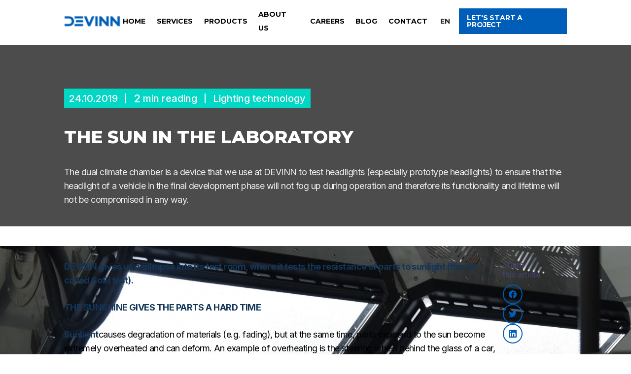

--- FILE ---
content_type: text/html; charset=utf-8
request_url: https://www.devinn.cz/blog/sosi
body_size: 15400
content:
<!DOCTYPE html><!-- This site was created in Webflow. https://webflow.com --><!-- Last Published: Thu Jan 29 2026 09:10:43 GMT+0000 (Coordinated Universal Time) --><html data-wf-domain="www.devinn.cz" data-wf-page="63d27c5146be2a1b74ddd9cb" data-wf-site="6169649791963784c660837f" lang="cs" data-wf-collection="63d27c5146be2a3cabddd914" data-wf-item-slug="sosi"><head><meta charset="utf-8"/><title>Slunce v laboratoři</title><meta content="Duální klima komora je zařízení, které v DEVINN používáme ke zkouškám světlometů (zejména prototypových), abychom docílili toho, že se světlomet vozu ve finální vývojové fázi nebude při provozu zamlžovat, a tudíž jeho funkčnost a životnost nebude nijak omezena." name="description"/><meta content="Slunce v laboratoři" property="og:title"/><meta content="Duální klima komora je zařízení, které v DEVINN používáme ke zkouškám světlometů (zejména prototypových), abychom docílili toho, že se světlomet vozu ve finální vývojové fázi nebude při provozu zamlžovat, a tudíž jeho funkčnost a životnost nebude nijak omezena." property="og:description"/><meta content="https://cdn.prod.website-files.com/616964979196379e1e6083ae/61b2460c0a1a3d226e958c1a_sosi-header-e1571835311884.jpeg" property="og:image"/><meta content="Slunce v laboratoři" property="twitter:title"/><meta content="Duální klima komora je zařízení, které v DEVINN používáme ke zkouškám světlometů (zejména prototypových), abychom docílili toho, že se světlomet vozu ve finální vývojové fázi nebude při provozu zamlžovat, a tudíž jeho funkčnost a životnost nebude nijak omezena." property="twitter:description"/><meta content="https://cdn.prod.website-files.com/616964979196379e1e6083ae/61b2460c0a1a3d226e958c1a_sosi-header-e1571835311884.jpeg" property="twitter:image"/><meta property="og:type" content="website"/><meta content="summary_large_image" name="twitter:card"/><meta content="width=device-width, initial-scale=1" name="viewport"/><meta content="Webflow" name="generator"/><link href="https://cdn.prod.website-files.com/6169649791963784c660837f/css/devinn-novy-web.webflow.shared.ffe323fa3.min.css" rel="stylesheet" type="text/css" integrity="sha384-/+Mj+jHpo6sXlV3sOlo1/JYsFjFY9AJIB7V2LlWf7X1IdF2p1rY8RsKCmlgzkCC6" crossorigin="anonymous"/><link href="https://fonts.googleapis.com" rel="preconnect"/><link href="https://fonts.gstatic.com" rel="preconnect" crossorigin="anonymous"/><script src="https://ajax.googleapis.com/ajax/libs/webfont/1.6.26/webfont.js" type="text/javascript"></script><script type="text/javascript">WebFont.load({  google: {    families: ["Montserrat:100,100italic,200,200italic,300,300italic,400,400italic,500,500italic,600,600italic,700,700italic,800,800italic,900,900italic","Montserrat Alternates:100,100italic,200,200italic,300,300italic,regular,italic,500,500italic,600,600italic,700,700italic,800,800italic,900,900italic","Inter:100,200,300,regular,500,600,700,800,900"]  }});</script><script type="text/javascript">!function(o,c){var n=c.documentElement,t=" w-mod-";n.className+=t+"js",("ontouchstart"in o||o.DocumentTouch&&c instanceof DocumentTouch)&&(n.className+=t+"touch")}(window,document);</script><link href="https://cdn.prod.website-files.com/6169649791963784c660837f/6172f41bc7df0983dbb54514_favicon-32x32.png" rel="shortcut icon" type="image/x-icon"/><link href="https://cdn.prod.website-files.com/6169649791963784c660837f/6172f4242e5444ca1f6cb5ad_favicon-d-circle-256.png" rel="apple-touch-icon"/><script async="" src="https://www.googletagmanager.com/gtag/js?id=G-BM0R377FLW"></script><script type="text/javascript">window.dataLayer = window.dataLayer || [];function gtag(){dataLayer.push(arguments);}gtag('set', 'developer_id.dZGVlNj', true);gtag('js', new Date());gtag('config', 'G-BM0R377FLW');</script><script src="https://www.google.com/recaptcha/api.js" type="text/javascript"></script><!-- Google Tag Manager -->
<script>(function(w,d,s,l,i){w[l]=w[l]||[];w[l].push({'gtm.start':
new Date().getTime(),event:'gtm.js'});var f=d.getElementsByTagName(s)[0],
j=d.createElement(s),dl=l!='dataLayer'?'&l='+l:'';j.async=true;j.src=
'https://www.googletagmanager.com/gtm.js?id='+i+dl;f.parentNode.insertBefore(j,f);
})(window,document,'script','dataLayer','GTM-5XNV67R');</script>
<!-- End Google Tag Manager -->

<script type='text/javascript'>
  window.smartlook||(function(d) {
    var o=smartlook=function(){ o.api.push(arguments)},h=d.getElementsByTagName('head')[0];
    var c=d.createElement('script');o.api=new Array();c.async=true;c.type='text/javascript';
    c.charset='utf-8';c.src='https://web-sdk.smartlook.com/recorder.js';h.appendChild(c);
    })(document);
    smartlook('init', '4a30b0816ef5bfa591c8341f301673773415331b', { region: 'eu' });
</script>



<style> 
  
  .weglot-container.wg-default.weglot-container--left {
  	display: none;
  }
 
  .hastag.wraper > .radio-button-field > input[type="radio"]:checked ~ * {
  	color: #00d7c5;
  }
  
  .hastag.wraper > .radio-button-field > input[type="radio"]:checked ~ .div-block-83 {
  	background-color: white;
  }
  
  .hastag.wraper > .radio-button-field > input[type="radio"]:checked ~ .reset-filter {
  	display: block;
  }

  ul {
    list-style: inside;
  }
  
  .list-slider {
  	list-style: ' ';
  }
  
  ul li,
  .list-slider li{
  	position: relative;
  }

  .footercontainer ul li::before,
  .container-header ul li::before,
  .nav-menu ul li::before {
    content: '';
  }
  
  .list-slider li::before {
    position: absolute;
    content: "\2022";
    font-size: 1.6rem;
    color: #005EB9;
    font-weight: bold;
    display: inline-block; 
    margin-top: -1px;
    margin-left: -0.7em;
  }
  
  .button-primary{
    transition: background-color 250ms ease, transform 250ms ease, -webkit-transform 250ms ease, background 250ms ease;
    background-size: 200% 200%;
    background-position-x: left;
    background-position-y: center;
  }
  .button-primary:hover{
  	background-position-x: right;
  }
  
.previewLink{
    display: grid;
    grid-template-columns: 1fr 1.5fr; 
    gap: 10px 20px; 
    grid-template-areas: 
      "img ."
      "img .";
    border: 3px solid #005EB8;
    padding: 36px;
    background-color: #dbeeff;  
    text-decoration: none;
    transition: all .2s ease-in-out;
    margin-bottom: 20px;
}
@media only screen and (max-width: 479px) {
  .previewLink{
    grid-template-columns: auto; 
    grid-template-rows: 1fr 0.5fr 0.3fr;
    gap: 10px; 
    grid-template-areas: 
      "img"
      "."
      ".";
    padding: 20px;
  }
}
.previewLink:hover{
    transform: scale(0.98);
}
.previewLink img{
    grid-area: img;
    max-height: 200px;
}

.previewLink p{
    font-size: large;
    font-weight: 900;
    margin-bottom: 0px;
    color: #005EB8;
}

.previewLink p:last-child{
    font-size: smaller;
    font-weight: 400;
    line-height: 18px;
    color: black;
}
   
</style>

<link rel="alternate" hreflang="cs" href="https://www.devinn.cz">
<link rel="alternate" hreflang="en" href="https://en.devinn.cz">
<link rel="alternate" hreflang="de" href="https://de.devinn.cz">

<!-- Finsweet Cookie Consent -->
<script async src="https://cdn.jsdelivr.net/npm/@finsweet/cookie-consent@1/fs-cc.js" fs-cc-mode="opt-in"></script>
<script type="text/javascript">window.__WEBFLOW_CURRENCY_SETTINGS = {"currencyCode":"USD","symbol":"$","decimal":".","fractionDigits":2,"group":",","template":"{{wf {\"path\":\"symbol\",\"type\":\"PlainText\"} }} {{wf {\"path\":\"amount\",\"type\":\"CommercePrice\"} }} {{wf {\"path\":\"currencyCode\",\"type\":\"PlainText\"} }}","hideDecimalForWholeNumbers":false};</script></head><body><div data-collapse="medium" data-animation="over-right" data-duration="1000" data-easing="ease-out-expo" data-easing2="ease-out-expo" role="banner" class="header w-nav"><div class="container-header"><div class="split-content header-left"><a href="/" class="brand w-nav-brand"><img src="https://cdn.prod.website-files.com/6169649791963784c660837f/62ef8476629f187609595ad1_Devinn%20logo.svg" loading="lazy" alt="" class="image-7"/></a></div><div class="split-content header-right"><nav role="navigation" class="nav-menu w-nav-menu"><div class="lang-wrapper-mobile"><div class="wg-element"><div data-w-id="94e3820e-f3da-66e0-5c05-d415d61a937a" class="wg-element-wrapper sw6"><div data-hover="true" data-delay="300" data-w-id="94e3820e-f3da-66e0-5c05-d415d61a937b" class="wg-dropdown-1 w-dropdown"><div lang="cs" class="wg-dd-1-togle-2 w-dropdown-toggle"><div class="text-block-77">CZ</div></div><nav data-w-id="94e3820e-f3da-66e0-5c05-d415d61a937f" class="wg-dd-1-list w-dropdown-list"><a href="#" lang="en" class="wg-dropdown-1-link w-dropdown-link">en</a><a href="#" lang="de" class="wg-dropdown-1-link w-dropdown-link">de</a></nav></div></div><div class="wg-code w-embed w-script"><script type="text/javascript" src="https://cdn.weglot.com/weglot.min.js"></script>
<script>
// init Weglot
Weglot.initialize({
	api_key: 'wg_d1792721cd0884de643804f06b26b2aa8'
});

// on Weglot init
Weglot.on('initialized', ()=>{
	// get the current active language
  const currentLang = Weglot.getCurrentLang();
  // call updateDropdownLinks function
  updateSW6DropdownLinks(currentLang); 
});

// for each of the .wg-element-wrapper language links
document.querySelectorAll('.wg-element-wrapper.sw6 [lang]').forEach((link)=>{
		// add a click event listener
		link.addEventListener('click', function(e){
    	// prevent default
			e.preventDefault();
      // switch to the current active language      
      Weglot.switchTo(this.getAttribute('lang'));
      // call updateDropdownLinks function
      updateSW6DropdownLinks(this.getAttribute('lang'));
		});
});

// updateDropdownLinks function
function updateSW6DropdownLinks(currentLang){ 
	// get the wrapper element
	const $wrapper = document.querySelector('.wg-element-wrapper.sw6'); 
  // if the .w-dropdown-toggle is not the current active language

if($wrapper.querySelector('.w-dropdown-toggle').getAttribute('lang') !== currentLang){
  	// get the current active language link
  	const $activeLangLink = $wrapper.querySelector('[lang='+currentLang+']');
    // swap the dropdown toggle's text with the current active language link text
		const $toggle = $activeLangLink.closest('.wg-element-wrapper').querySelector('.w-dropdown-toggle');
  	const toggleTxt = $toggle.textContent;
    
  	const activeLangLinkTxt = $activeLangLink.textContent;
  	$toggle.querySelector('div').textContent = activeLangLinkTxt;
  	$activeLangLink.textContent = toggleTxt;
    
  	// swap the dropdown toggle's lang attr with the current active language link lang attr 
  	const lang = $activeLangLink.getAttribute('lang');
		const toggleLang = $toggle.getAttribute('lang');
		$toggle.setAttribute('lang', lang);
		$activeLangLink.setAttribute('lang', toggleLang);
  }
}

</script></div></div></div><ul role="list" class="header-navigation"><li class="nav-item-wrapper"><a href="/" class="nav-link">Domů</a></li><li class="nav-item-wrapper"><a href="/sluzby" class="nav-link">Služby</a><link rel="prerender" href="/sluzby"/></li><li class="nav-item-wrapper"><a href="/produkty" class="nav-link">Produkty</a><link rel="prerender" href="/produkty"/></li><li class="nav-item-wrapper"><a href="/kdo-jsme" class="nav-link">Kdo jsme</a><link rel="prerender" href="/kdo-jsme"/></li><li class="nav-item-wrapper"><a href="/kariera" class="nav-link">Kariéra</a></li><li class="nav-item-wrapper"><a href="/blog" class="nav-link">Blog</a></li><li class="nav-item-wrapper"><a href="/kontakt" class="nav-link">Kontakt</a><link rel="prefetch" href="/kontakt"/></li><li class="nav-item-wrapper login-mobile"></li><li class="nav-item-wrapper button-header-mobile"><a href="/greengas" class="button-secondary mobile w-button">ZEPTEJTE SE NÁS</a></li></ul></nav><div class="wg-element desktop"><div data-w-id="0d33dee0-c730-02b8-15ef-44aaca43c6c4" class="wg-element-wrapper sw5"><div data-hover="true" data-delay="300" data-w-id="0d33dee0-c730-02b8-15ef-44aaca43c6c5" class="wg-dropdown-1 w-dropdown"><div lang="cs" class="wg-dd-1-togle-2 w-dropdown-toggle"><div class="text-block-77">CZ</div></div><nav data-w-id="0d33dee0-c730-02b8-15ef-44aaca43c6c9" class="wg-dd-1-list w-dropdown-list"><a href="#" lang="en" class="wg-dropdown-1-link w-dropdown-link">EN</a><a href="#" lang="de" class="wg-dropdown-1-link w-dropdown-link">de</a></nav></div></div><div class="wg-code w-embed w-script"><script type="text/javascript" src="https://cdn.weglot.com/weglot.min.js"></script>
<script>
// init Weglot
Weglot.initialize({
	api_key: 'wg_d1792721cd0884de643804f06b26b2aa8'
});

// on Weglot init
Weglot.on('initialized', ()=>{
	// get the current active language
  const currentLang = Weglot.getCurrentLang();
  // call updateDropdownLinks function
  updateSW5DropdownLinks(currentLang); 
});

// for each of the .wg-element-wrapper language links
document.querySelectorAll('.wg-element-wrapper.sw5 [lang]').forEach((link)=>{
		// add a click event listener
		link.addEventListener('click', function(e){
    	// prevent default
			e.preventDefault();
      // switch to the current active language      
      Weglot.switchTo(this.getAttribute('lang'));
      // call updateDropdownLinks function
      updateSW5DropdownLinks(this.getAttribute('lang'));
		});
});

// updateDropdownLinks function
function updateSW5DropdownLinks(currentLang){ 
	// get the wrapper element
	const $wrapper = document.querySelector('.wg-element-wrapper.sw5'); 
  // if the .w-dropdown-toggle is not the current active language
 	if($wrapper.querySelector('.w-dropdown-toggle').getAttribute('lang') !== currentLang){
  	// get the current active language link
  	const $activeLangLink = $wrapper.querySelector('[lang='+currentLang+']');
    // swap the dropdown toggle's text with the current active language link text
		const $toggle = $activeLangLink.closest('.wg-element-wrapper').querySelector('.w-dropdown-toggle');
  	const toggleTxt = $toggle.textContent; 
  	const activeLangLinkTxt = $activeLangLink.textContent;
  	$toggle.querySelector('div').textContent = activeLangLinkTxt;
  	$activeLangLink.textContent = toggleTxt;
  	// swap the dropdown toggle's lang attr with the current active language link lang attr  
  	const lang = $activeLangLink.getAttribute('lang');
		const toggleLang = $toggle.getAttribute('lang');
		$toggle.setAttribute('lang', lang);
		$activeLangLink.setAttribute('lang', toggleLang);
  }
}
</script></div></div><a href="#email-form" class="button-secondary hero w-button">Odstartujme projekt</a><div class="menu-button w-nav-button"><div class="menu-button-wrapper"><div class="menu-button-icon"><div class="menu-line-top"></div><div class="menu-line-middle"></div><div class="menu-line-bottom"></div></div></div></div></div></div><div class="navbg"></div></div><div class="page-wrapper"><div class="section blog-post-hero"><div class="container-default heroblogdetail"><div class="blog-post-wrapper headder"><div class="about-blog-post-wrapper"><div class="text-block-8">24.10.2019</div><div class="divider__blogpost"></div><div class="blog-post-reading-time-wrapper"><div class="text-block-7">2</div><div class="text-block-8"> min čtení</div></div><div class="divider__blogpost"></div><div class="text-block-8">Světelná technika</div></div><h1 class="title blog-post">Slunce v laboratoři</h1><p class="paragraph blog-post">Duální klima komora je zařízení, které v DEVINN používáme ke zkouškám světlometů (zejména prototypových), abychom docílili toho, že se světlomet vozu ve finální vývojové fázi nebude při provozu zamlžovat, a tudíž jeho funkčnost a životnost nebude nijak omezena.</p></div></div><img src="https://cdn.prod.website-files.com/616964979196379e1e6083ae/61b2460c0a1a3d226e958c1a_sosi-header-e1571835311884.jpeg" alt="" sizes="100vw" srcset="https://cdn.prod.website-files.com/616964979196379e1e6083ae/61b2460c0a1a3d226e958c1a_sosi-header-e1571835311884-p-500.jpeg 500w, https://cdn.prod.website-files.com/616964979196379e1e6083ae/61b2460c0a1a3d226e958c1a_sosi-header-e1571835311884-p-1600.jpeg 1600w, https://cdn.prod.website-files.com/616964979196379e1e6083ae/61b2460c0a1a3d226e958c1a_sosi-header-e1571835311884.jpeg 1600w" class="bg blog-post"/></div><div class="section blog-post"><div class="container-default w-container"><div class="blog-post-wrapper"><div class="split-content blog-post-right"><div class="blog-article-content w-dyn-bind-empty w-richtext"></div><div class="rich-text w-richtext"><p><strong>DEVINN nám dává nahlédnout do své zkušebny, kde mimo jiné testuje i odolnost dílů vůči slunečnímu záření (tzv. SoSi test).</strong></p><p><strong>SLUNEČNÍ SVIT DÁVÁ DÍLŮM ZABRAT</strong></p><p><strong>‍</strong>Sluneční svit způsobuje jednak degradaci materiálů (např. blednutí), zároveň se však díly vystavené slunci extrémně přehřívají a mohou se deformovat. Příkladem přehřívání může být třeba volant za sklem auta, který se v okolní teplotě 30 °C na slunci rozpálí až na 70 °C. Tyto jevy způsobuje ultrafialové světlo, které spíše „opaluje“, a infračervené světlo, které převážně „zahřívá“.</p><p>‍</p><figure style="max-width:40%" class="w-richtext-align-fullwidth w-richtext-figure-type-image"><div><img src="https://cdn.prod.website-files.com/616964979196379e1e6083ae/6332aa6e6d57c4a06939f017_DSC_5185-3-e1571899725173-768x1151.jpg" loading="lazy" alt=""/></div></figure><p>‍</p><p><strong>SLUNCE V LABORATOŘI</strong></p><p><strong>‍</strong>Pro SoSi (Solar Simulation) test máme v DEVINN speciální klimakomoru doplněnou o vysokovýkonné zářiče světla s regulovatelnou intenzitou o maximálním výkonu 1300W/m2 v rozsahu vlnové délky 270-3000nm. Simulovat tak můžeme intenzitu od zimního slunce za polárním kruhem až po rozpálenou letní pláž na Kanárech. Navíc v kombinaci s určitou vlhkostí lze dosáhnout i prostředí deštného pralesa nebo pouště. Komora má objem 600 l, tzn. testovat se dají celé sestavy. V našem případě je nejčastěji testovaným dílem světlomet. Přidáním intenzity zkracujeme významně dobu nutnou pro testování. Několik dnů SoSi testu tak nahradí i rok svitu skutečného slunce.</p><p>‍</p><figure style="max-width:40%px" class="w-richtext-align-fullwidth w-richtext-figure-type-image"><div><img src="https://cdn.prod.website-files.com/616964979196379e1e6083ae/6332aa959f27dab0efe2090e_DSC_5201-3-e1571899830836-768x1151.jpg" loading="lazy" alt=""/></div></figure><p>‍</p><p><strong>DALŠÍ VÝHODY A VYUŽITÍ</strong></p><p><strong>‍</strong>Hlavní výhodou je stejně jako v případě klimatické komory 100% opakovatelnost podmínek, kterých ve venkovních podmínkách nejsme schopni nikdy dosáhnout. Zjišťujeme hlavně to, zda materiály, ze kterých jsou automobilové díly vyrobeny, vydrží vysoké teploty a vliv infračerveného a ultrafialového záření (deformace plastových dílů, šednutí reflektorů, zamlžování apod.). Můžeme tak opět porovnat jednotlivé konstrukční řešení v různých fázích vývoje za stejných okolních podmínek. Například pro porovnání funkcionality po provedení konstrukčních nebo materiálových změn.</p><p>Další zajímavé využití se může nabízet například při testování efektivnosti solárních panelů (jejich účinnosti) v závislosti na intenzitě slunečního záření a okolní teplotě.</p></div></div><div class="div-block-69"><div class="div-block-80"><div class="text-block-57">Sdílejte <br/>tento článek</div><div class="sharesocials blog"><div class="sharesocial blog w-embed"><a href="https://www.facebook.com/sharer/sharer.php?u=devinn.cz/blog/sosi" 
style="color: currentColor">
<svg role="img" viewBox="0 0 24 24" xmlns="http://www.w3.org/2000/svg">
<path fill='currentColor' d="M24 12.073c0-6.627-5.373-12-12-12s-12 5.373-12 12c0 5.99 4.388 10.954 10.125 11.854v-8.385H7.078v-3.47h3.047V9.43c0-3.007 1.792-4.669 4.533-4.669 1.312 0 2.686.235 2.686.235v2.953H15.83c-1.491 0-1.956.925-1.956 1.874v2.25h3.328l-.532 3.47h-2.796v8.385C19.612 23.027 24 18.062 24 12.073z"/>
</svg>
</a></div><div class="sharesocial blog w-embed"><a href="http://twitter.com/share?url=http://devinn.cz/blog/sosi" 
style="color: currentColor">
<svg role="img" viewBox="0 0 24 24" xmlns="http://www.w3.org/2000/svg"><path fill='currentColor' d="M23.953 4.57a10 10 0 01-2.825.775 4.958 4.958 0 002.163-2.723c-.951.555-2.005.959-3.127 1.184a4.92 4.92 0 00-8.384 4.482C7.69 8.095 4.067 6.13 1.64 3.162a4.822 4.822 0 00-.666 2.475c0 1.71.87 3.213 2.188 4.096a4.904 4.904 0 01-2.228-.616v.06a4.923 4.923 0 003.946 4.827 4.996 4.996 0 01-2.212.085 4.936 4.936 0 004.604 3.417 9.867 9.867 0 01-6.102 2.105c-.39 0-.779-.023-1.17-.067a13.995 13.995 0 007.557 2.209c9.053 0 13.998-7.496 13.998-13.985 0-.21 0-.42-.015-.63A9.935 9.935 0 0024 4.59z"/></svg>
</a></div><div class="sharesocial blog w-embed"><a href="https://www.linkedin.com/sharing/share-offsite/?url=http://devinn.cz/blog/sosi" 
style="color: currentColor">
<svg role="img" viewBox="0 0 24 24" xmlns="http://www.w3.org/2000/svg"><path fill='currentColor' d="M20.447 20.452h-3.554v-5.569c0-1.328-.027-3.037-1.852-3.037-1.853 0-2.136 1.445-2.136 2.939v5.667H9.351V9h3.414v1.561h.046c.477-.9 1.637-1.85 3.37-1.85 3.601 0 4.267 2.37 4.267 5.455v6.286zM5.337 7.433c-1.144 0-2.063-.926-2.063-2.065 0-1.138.92-2.063 2.063-2.063 1.14 0 2.064.925 2.064 2.063 0 1.139-.925 2.065-2.064 2.065zm1.782 13.019H3.555V9h3.564v11.452zM22.225 0H1.771C.792 0 0 .774 0 1.729v20.542C0 23.227.792 24 1.771 24h20.451C23.2 24 24 23.227 24 22.271V1.729C24 .774 23.2 0 22.222 0h.003z"/></svg>
</a></div></div></div></div></div></div></div><div class="section latest-articles"><div class="container-default w-container"><div class="top-content latest-articles"><h2 class="title latest-articles">SOUVISEJÍCÍ ČLÁNKY</h2><div class="div-animation"></div><a data-w-id="1d4b2daf-e186-0890-b76a-fa8b450041fd" href="/blog" class="secondbutton w-inline-block"><p class="linktext blue">Zobrazit všechny</p><img src="https://cdn.prod.website-files.com/6169649791963784c660837f/618c384b331c6216f538cc09_Arrow%202.svg" loading="lazy" style="-webkit-transform:translate3d(0px, 0, 0) scale3d(1, 1, 1) rotateX(0) rotateY(0) rotateZ(0) skew(0, 0);-moz-transform:translate3d(0px, 0, 0) scale3d(1, 1, 1) rotateX(0) rotateY(0) rotateZ(0) skew(0, 0);-ms-transform:translate3d(0px, 0, 0) scale3d(1, 1, 1) rotateX(0) rotateY(0) rotateZ(0) skew(0, 0);transform:translate3d(0px, 0, 0) scale3d(1, 1, 1) rotateX(0) rotateY(0) rotateZ(0) skew(0, 0)" alt="" class="arrowlinktomove"/></a></div><div class="w-dyn-list"><div role="list" class="latest-articles-grid w-dyn-items"><div role="listitem" class="article-v1 w-dyn-item"><a data-w-id="dbb7125a-4f76-6783-7664-e4957b606077" href="/blog/klimakomora" class="card article-v1 w-inline-block"><div class="image-wrapper article-v1"><img src="https://cdn.prod.website-files.com/616964979196379e1e6083ae/61b23b92a49354f2f5e4ccfa_header.jpeg" alt="" sizes="(max-width: 767px) 100vw, (max-width: 991px) 727px, 940px" srcset="https://cdn.prod.website-files.com/616964979196379e1e6083ae/61b23b92a49354f2f5e4ccfa_header-p-500.jpeg 500w, https://cdn.prod.website-files.com/616964979196379e1e6083ae/61b23b92a49354f2f5e4ccfa_header-p-1080.jpeg 1080w, https://cdn.prod.website-files.com/616964979196379e1e6083ae/61b23b92a49354f2f5e4ccfa_header.jpeg 1385w" class="image article-v1"/></div><div class="card-article-v1-content"><h3 class="title article-v1">Duální klimatická komora</h3><p class="paragraph-41">Duální klima komora je zařízení, které v DEVINN používáme ke zkouškám světlometů (zejména prototypových), abychom docílili toho, že se světlomet vozu ve finální vývojové fázi nebude při provozu zamlžovat, a tudíž jeho funkčnost a životnost nebude nijak omezena.</p><div class="card-article-v1-about-wrapper"><div class="card-article-v1-category-link"><div class="card-article-v1-category-link-text">Život v DEVINNu</div></div><div class="divider card-article-v1-about"></div><div class="card-article-v1-reading-time-wrapper"><div class="reading-time-wrapper"><div class="text-block-23">4</div><div class="text-block-22"> min čtení</div></div></div></div></div></a></div><div role="listitem" class="article-v1 w-dyn-item"><a data-w-id="dbb7125a-4f76-6783-7664-e4957b606077" href="/blog/tatra-devinn-vodik" class="card article-v1 w-inline-block"><div class="image-wrapper article-v1"><img src="https://cdn.prod.website-files.com/616964979196379e1e6083ae/61b2463286d2b0499a7043ae_IMG_3192.jpeg" alt="" sizes="(max-width: 767px) 100vw, (max-width: 991px) 727px, 940px" srcset="https://cdn.prod.website-files.com/616964979196379e1e6083ae/61b2463286d2b0499a7043ae_IMG_3192-p-500.jpeg 500w, https://cdn.prod.website-files.com/616964979196379e1e6083ae/61b2463286d2b0499a7043ae_IMG_3192-p-800.jpeg 800w, https://cdn.prod.website-files.com/616964979196379e1e6083ae/61b2463286d2b0499a7043ae_IMG_3192-p-1080.jpeg 1080w, https://cdn.prod.website-files.com/616964979196379e1e6083ae/61b2463286d2b0499a7043ae_IMG_3192.jpeg 1280w" class="image article-v1"/></div><div class="card-article-v1-content"><h3 class="title article-v1">Článek o DEVINNu v Hospodářských novinách: Vodíková Tatra. V Česku vzniká revoluční náklaďák, jezdit by měl do tří let.</h3><p class="paragraph-41">Jak už titulek článku napovídá, náš vývojový tým už přes rok spolupracuje na projektu nákladní Tatry, která bude plně poháněna vodíkem. Právě vodíkovou agendu zde máme na starosti a tak máme velkou radost, že je o projektu konečně slyšet.</p><div class="card-article-v1-about-wrapper"><div class="card-article-v1-category-link"><div class="card-article-v1-category-link-text">Vodík a elektromobilita</div></div><div class="divider card-article-v1-about"></div><div class="card-article-v1-reading-time-wrapper"><div class="reading-time-wrapper"><div class="text-block-23">5</div><div class="text-block-22"> min čtení</div></div></div></div></div></a></div><div role="listitem" class="article-v1 w-dyn-item"><a data-w-id="dbb7125a-4f76-6783-7664-e4957b606077" href="/blog/tydenik-hrot-podnikatelska-cesta-lubose-hajskeho-od-stinitek-pres-svetla-az-k-vodiku" class="card article-v1 w-inline-block"><div class="image-wrapper article-v1"><img src="https://cdn.prod.website-files.com/616964979196379e1e6083ae/61b24629a972343b14d17f90_08-Vodik-Hajsky-DEVINN-tn-19.jpeg" alt="" sizes="(max-width: 767px) 100vw, (max-width: 991px) 727px, 940px" srcset="https://cdn.prod.website-files.com/616964979196379e1e6083ae/61b24629a972343b14d17f90_08-Vodik-Hajsky-DEVINN-tn-19-p-500.jpeg 500w, https://cdn.prod.website-files.com/616964979196379e1e6083ae/61b24629a972343b14d17f90_08-Vodik-Hajsky-DEVINN-tn-19-p-800.jpeg 800w, https://cdn.prod.website-files.com/616964979196379e1e6083ae/61b24629a972343b14d17f90_08-Vodik-Hajsky-DEVINN-tn-19.jpeg 1200w" class="image article-v1"/></div><div class="card-article-v1-content"><h3 class="title article-v1">Týdeník HROT: Podnikatelská cesta Luboše Hajského: od stínítek přes světla až k vodíku</h3><p class="paragraph-41">Český týdeník HROT patří k české špičce mezi magazíny zaměřenými na byznys a ekonomiku. Ve svém čísle 15/2021 magazín poskytl komplexní okénko do situace české vodíkové infrastruktury a představil několik firem, které v Česku pomáhají její tvorbě. </p><div class="card-article-v1-about-wrapper"><div class="card-article-v1-category-link"><div class="card-article-v1-category-link-text">Napsali o nás</div></div><div class="divider card-article-v1-about"></div><div class="card-article-v1-reading-time-wrapper"><div class="reading-time-wrapper"><div class="text-block-23">6</div><div class="text-block-22"> min čtení</div></div></div></div></div></a></div></div></div></div></div><footer class="footer"><div class="container-default footercontainer"><div class="footer-cta blogdetail"><h3 class="heading-15">Přihlaste se k odběru našeho newsletteru</h3><div class="html-embed-10 w-embed"><form
method="post"
target="_self" action="https://app.smartemailing.cz/public/web-forms-v2/display-form/151006-m5bt2jzrfs3sz2lso2cfbvb4usufgdnqn6199ceuza7xlcmks5k2xumqwxlaw62eayjvuzdmnb9i5m96lmb1gg5ougj1g83ejd02"  id="se20-webform-151006-m5bt2jzrfs3sz2lso2cfbvb4usufgdnqn6199ceuza7xlcmks5k2xumqwxlaw62eayjvuzdmnb9i5m96lmb1gg5ougj1g83ejd02"
class="blog-newsletter-form-wrapper">

<input class="input blog-newsletter transparent longer" type="text" name="fields[df_emailaddress]" data-emailaddress="1" id="frm-webFormHtmlRenderer-webFormForm-fields-df_emailaddress" placeholder="Váš e-mail" required>

<input class="blog-newsletter-button button-primary blog" type="submit" name="_submit" value="Odebírat nové články">

<input type="hidden" name="referrer" id="se-ref-field-id" value=""><input type="hidden" name="sessionid" id="se-sessionid-field" value=""><input type="hidden" name="sessionUid" id="se-sessionUid-field" value=""><input type="hidden" name="_do" value="webFormHtmlRenderer-webFormForm-submit">
</form></div><div class="blog-newsletter-form w-form"><form id="email-form" name="email-form" data-name="Email Form" method="get" class="blog-newsletter-form-wrapper" data-wf-page-id="63d27c5146be2a1b74ddd9cb" data-wf-element-id="9f4281d0-8fb9-1483-f510-c74b94447c46" data-turnstile-sitekey="0x4AAAAAAAQTptj2So4dx43e"><input class="input blog-newsletter transparent longer w-input" maxlength="256" name="Email-Pracovn-pozice-2" data-name="Email Pracovn Pozice 2" placeholder="Váš e-mail" type="email" id="Email-Pracovn-pozice-2" required=""/><input type="submit" data-wait="Prosím, čekejte..." class="blog-newsletter-button button-primary w-button" value="Odebírat newsletter"/></form><div class="success w-form-done"><div>Byli jste přidáni k odběru newsletteru</div></div><div class="error-message w-form-fail"><div>Něco se pokazilo, nebyli jste přidáni k odběru newsletteru</div></div></div></div><div><div class="footer-menu-wrapper"><div class="footef-links-block main"><div class="div-block-47"><a href="/" class="brand footer-brand w-nav-brand"><img src="https://cdn.prod.website-files.com/6169649791963784c660837f/61703c7b3ae24841dee2c763_DEVINN%20b%C3%ADl%C3%A9.png" loading="lazy" alt="" sizes="(max-width: 1439px) 114px, 150px" srcset="https://cdn.prod.website-files.com/6169649791963784c660837f/61703c7b3ae24841dee2c763_DEVINN%20b%C3%ADl%C3%A9-p-500.png 500w, https://cdn.prod.website-files.com/6169649791963784c660837f/61703c7b3ae24841dee2c763_DEVINN%20b%C3%ADl%C3%A9-p-800.png 800w, https://cdn.prod.website-files.com/6169649791963784c660837f/61703c7b3ae24841dee2c763_DEVINN%20b%C3%ADl%C3%A9.png 1001w"/></a></div><div class="footer-social-media-grid"><a href="https://www.facebook.com/DEVINNsro/" target="_blank" class="social-media-footer w-inline-block"><div></div></a><a href="https://www.instagram.com/devinnstagram/" target="_blank" class="social-media-footer w-inline-block"><div class="text-block-12"></div></a><a href="https://www.linkedin.com/company/devinn/" target="_blank" class="social-media-footer w-inline-block"><div></div></a><a href="https://www.messenger.com/t/1724056157875355" target="_blank" class="social-media-footer w-inline-block"><div></div></a></div><a href="/certifikaty" class="link-block-10 w-inline-block"><div class="div-block-87"><p class="paragraph footer-paragraph certificates-footer">Vaše data jsou u nás v bezpečí – jsme certifikovaní podle specifikace TISAX. Kvalitu naší práce dokládají další certifikáty kvality, jako je například ISO 9001.<br/></p></div></a></div><div class="footef-links-block"><div><div data-w-id="a352b175-9abc-cac9-ee01-8083d4ef0c5c" class="footer-mobile-title"><h3 class="footer-title">Stránky<span class="dropdown-icon-footer"></span></h3></div><div class="footer-mobile-content"><div class="footer-content-links"><ul role="list" class="list-footer w-list-unstyled"><li class="footer-list-item"><a href="/" class="footer-link w-inline-block"><div class="text-block-65">Domů</div></a></li><li class="footer-list-item"><a href="/sluzby" class="footer-link w-inline-block"><div>Služby</div></a></li><li class="footer-list-item"><a href="/produkty" class="footer-link w-inline-block"><div>Produkty</div></a></li><li class="footer-list-item"><a href="/kdo-jsme" class="footer-link w-inline-block"><div>Kdo jsme</div></a></li><li class="footer-list-item"><a href="/kariera" class="footer-link w-inline-block"><div>Kariéra</div></a></li><li class="footer-list-item"><a href="/blog" class="footer-link w-inline-block"><div>Blog</div></a></li><li class="footer-list-item"><a href="/kontakt" class="footer-link w-inline-block"><div>Kontakt</div></a></li></ul><div class="space footer-links"></div></div></div></div><div><div data-w-id="a352b175-9abc-cac9-ee01-8083d4ef0c82" class="footer-mobile-title"><h3 class="footer-title">Služby<span class="dropdown-icon-footer"></span></h3></div><div class="footer-mobile-content"><div class="footer-content-links"><ul role="list" class="list-footer w-list-unstyled"><li class="footer-list-item"><a href="/sluzby/elektrotechnika" class="footer-link w-inline-block"><div>Elektrotechnika<br/>a mechanická konstrukce</div></a></li><li class="footer-list-item"><a href="/sluzby/vodik" class="footer-link w-inline-block"><div>Integrace palivových článků, <br/>bateriové aplikace a e-mobilita</div></a></li><li class="footer-list-item"><a href="/sluzby/svetla" class="footer-link w-inline-block"><div>Světelná technika</div></a></li><li class="footer-list-item"><a href="/sluzby/vodikove-hospodarstvi" class="footer-link w-inline-block"><div>Vodíkové hospodářství, úložiště energie<br/>a off-grid budovy</div></a></li><li class="footer-list-item"><a href="/sluzby/prototypy" class="footer-link w-inline-block"><div>Stavba prototypů a prezentátorů</div></a></li><li class="footer-list-item"><a href="/sluzby/zkusebni-laborator" class="footer-link w-inline-block"><div class="text-block-102">Akreditovaná zkušební laboratoř</div></a></li></ul><div class="space footer-links"></div></div></div></div></div><div class="footef-links-block last"><div><div class="footer-mobile-title"><h3 class="footer-title">OZVĚTE SE NÁM<br/><span class="dropdown-icon-footer hidden"></span></h3></div><div class="footer-mobile-content"><div class="footer-content-links"><ul role="list" class="list-footer space w-list-unstyled"><li class="footer-list-item"><a href="tel:+420735718195" class="footer-link w-inline-block"><div>+420 735 718 195</div></a></li><li class="footer-list-item"><a href="mailto:recepce@devinn.cz" class="footer-link w-inline-block"><div>recepce@devinn.cz</div></a></li><li class="footer-list-item"><a href="mailto:kariera@devinn.cz" class="footer-link w-inline-block"></a></li></ul></div></div><h3 class="footer-title">SÍDLO A VODÍKOVÉ PRACOVIŠTĚ<br/><span class="dropdown-icon-footer hidden"></span></h3><div class="footer-content-links"><div class="text-block contacttextblock hero">DEVINN s.r.o.<br/>Skřivánčí 4769/38<br/>466 01, Jablonec nad Nisou<br/>IČ: 40233138<br/>DIČ: CZ40233138</div></div><h3 class="footer-title">VÝVOJOVÉ CENTRUM HRAČKÁRNA<br/><span class="dropdown-icon-footer hidden"></span></h3><div class="footer-content-links"><div class="text-block contacttextblock hero">DEVINN s.r.o.<br/>Koněvova 134<br/>Čejetice<br/>293 01 Mladá Boleslav<br/></div></div></div></div></div><div class="small-print-wrapper"><ul role="list" class="list-footer space small bottom w-list-unstyled"><li class="footer-list-item small"><a href="/ochrana-oznamovatelu" class="footer-link w-inline-block"><div class="text-block-100">Ochrana oznamovatelů</div></a></li><li class="footer-list-item small"><div class="text-block-31">•</div></li><li class="footer-list-item small"><a href="/zpracovani-osobnich-udaju" class="footer-link w-inline-block"><div class="text-block-100">GDPR</div></a></li><li class="footer-list-item small"><div class="text-block-31">•</div></li><li class="footer-list-item small"><a href="/podminky-uzivani" class="footer-link w-inline-block"><div>Podmínky užívání</div></a></li><li class="footer-list-item small"><div class="text-block-31">•</div></li><li class="footer-list-item small"><a href="/certifikaty" class="footer-link w-inline-block"><div>Certifikáty</div></a></li><li class="footer-list-item small"><div class="text-block-31">•</div></li><li class="footer-list-item small"><a href="/spolufinancovane-projekty" class="footer-link w-inline-block"><div>Spolufinancované projekty</div></a></li></ul><div class="split-content small-print-right"><div class="small-print">© DEVINN s.r.o. 2014 - 2025<br/></div></div></div></div></div></footer></div><div class="fs-cc-components"><div fs-cc="banner" class="fs-cc-banner_component"><div class="fs-cc-banner_container"><div class="fs-cc-banner_text"><strong>Podělíte se s námi o vaše cookies?<br/>‍</strong>Ano, i náš web používá cookies. Díky povolení cookies vám budeme moct zprostředkovat nevšední zážitek při prohlížení našeho webu. </div><div class="fs-cc-banner_buttons-wrapper"><a fs-cc="open-preferences" href="#" class="fs-cc-banner_text-link">Upravit nastavení</a><a fs-cc="deny" href="#" class="fs-cc-banner_button fs-cc-button-alt button-secondary w-button">Odmítnout</a><a fs-cc="allow" href="#" class="fs-cc-banner_button button-primary w-button">Přijmout vše</a><div fs-cc="close" class="fs-cc-banner_close"><div class="fs-cc-banner_close-icon w-embed"><svg fill="currentColor" aria-hidden="true" focusable="false" viewBox="0 0 16 16">
	<path d="M9.414 8l4.293-4.293-1.414-1.414L8 6.586 3.707 2.293 2.293 3.707 6.586 8l-4.293 4.293 1.414 1.414L8 9.414l4.293 4.293 1.414-1.414L9.414 8z"></path>
</svg></div></div></div></div><div fs-cc="interaction" class="fs-cc-banner_trigger"></div></div><div fs-cc="manager" class="fs-cc-manager_component"><div fs-cc="open-preferences" class="fs-cc-manager_button"><div class="fs-cc-manager_icon w-embed"><svg  viewBox="0 0 24 24">
    <path fill="currentColor" d="M14.5 10C13.67 10 13 9.33 13 8.5V8H12.5C11.67 8 11 7.33 11 6.5V5.07C7.91 5.5 5.47 8 5.07 11.08C5.25 10.46 5.82 10 6.5 10C7.33 10 8 10.67 8 11.5S7.33 13 6.5 13C5.71 13 5.07 12.39 5 11.62C5 12.11 5 12.61 5.09 13.12C5.5 15.81 7.54 18.04 10.16 18.74C9.76 18.47 9.5 18 9.5 17.5C9.5 16.67 10.17 16 11 16C11.59 16 12.1 16.35 12.34 16.84C12.16 17.39 12.06 17.97 12 18.57C11.83 18.76 11.6 18.9 11.32 18.96C11.55 19 11.78 19 12 19V19C12 19.69 12.11 20.36 12.29 21C12.19 21 12.1 21 12 21C7.03 21 3 16.97 3 12S7.03 3 12 3C12 3 13 3 13 4V6H14C14 6 15 6 15 7V8H17C17 8 18 8 18 9V10H20C20 10 20.6 10 20.87 10.5C20.96 11 21 11.5 21 12C21 12.1 21 12.19 21 12.29C20.36 12.11 19.69 12 19 12H17.5C16.67 12 16 11.33 16 10.5V10H14.5M11.5 11C10.67 11 10 11.67 10 12.5S10.67 14 11.5 14 13 13.33 13 12.5 12.33 11 11.5 11M11 7.5C11 6.67 10.33 6 9.5 6S8 6.67 8 7.5 8.67 9 9.5 9 11 8.33 11 7.5M23.8 20.4C23.9 20.4 23.9 20.5 23.8 20.6L22.8 22.3C22.7 22.4 22.6 22.4 22.5 22.4L21.3 22C21 22.2 20.8 22.3 20.5 22.5L20.3 23.8C20.3 23.9 20.2 24 20.1 24H18.1C18 24 17.9 23.9 17.8 23.8L17.6 22.5C17.3 22.4 17 22.2 16.8 22L15.6 22.5C15.5 22.5 15.4 22.5 15.3 22.4L14.3 20.7C14.2 20.6 14.3 20.5 14.4 20.4L15.5 19.6V18.6L14.4 17.8C14.3 17.7 14.3 17.6 14.3 17.5L15.3 15.8C15.4 15.7 15.5 15.7 15.6 15.7L16.8 16.2C17.1 16 17.3 15.9 17.6 15.7L17.8 14.4C17.8 14.3 17.9 14.2 18.1 14.2H20.1C20.2 14.2 20.3 14.3 20.3 14.4L20.5 15.7C20.8 15.8 21.1 16 21.4 16.2L22.6 15.7C22.7 15.7 22.9 15.7 22.9 15.8L23.9 17.5C24 17.6 23.9 17.7 23.8 17.8L22.7 18.6V19.6L23.8 20.4M20.5 19C20.5 18.2 19.8 17.5 19 17.5S17.5 18.2 17.5 19 18.2 20.5 19 20.5 20.5 19.8 20.5 19Z" />
</svg></div></div><div fs-cc="interaction" class="fs-cc-manager_trigger"></div></div><div fs-cc-scroll="disable" fs-cc="preferences" class="fs-cc-prefs_component w-form"><form id="cookie-preferences" name="wf-form-Cookie-Preferences" data-name="Cookie Preferences" method="get" class="fs-cc-prefs_form" data-wf-page-id="63d27c5146be2a1b74ddd9cb" data-wf-element-id="6be765e3-2e73-14f7-815e-f972918cbe70" data-turnstile-sitekey="0x4AAAAAAAQTptj2So4dx43e"><div fs-cc="close" class="fs-cc-prefs_close"><div class="fs-cc-prefs_close-icon w-embed"><svg fill="currentColor" aria-hidden="true" focusable="false" viewBox="0 0 16 16">
	<path d="M9.414 8l4.293-4.293-1.414-1.414L8 6.586 3.707 2.293 2.293 3.707 6.586 8l-4.293 4.293 1.414 1.414L8 9.414l4.293 4.293 1.414-1.414L9.414 8z"></path>
</svg></div></div><div class="fs-cc-prefs_content"><div class="fs-cc-prefs_space-small"><div class="fs-cc-prefs_title"><strong>Moje cookies preference</strong></div></div><div class="fs-cc-prefs_space-small"><div class="fs-cc-prefs_text">Cookies soubory zajišťují správné fungování základních funkcí našeho webu a přispívají k tomu, abyste si váš pobyt v online prostoru užívali. Níže si můžete vybrat, jaké cookies nám chcete nebo nechcete poskytnout. Svoji volbu můžete také kdykoliv změnit.</div></div><div class="fs-cc-prefs_space-medium"><a fs-cc="deny" href="#" class="fs-cc-prefs_button fs-cc-button-alt button-secondary w-button">Odmítnout</a><a fs-cc="allow" href="#" class="fs-cc-prefs_button button-primary w-button">Povolit vše</a></div><div class="fs-cc-prefs_option"><div class="fs-cc-prefs_toggle-wrapper"><div class="fs-cc-prefs_label">Nezbytný</div><div class="fs-cc-prefs_text"><strong>Vždy aktivní</strong></div></div><div class="fs-cc-prefs_text">Tento druh cookies je důležitý pro správné fungování webu a vaše pohodlí. Díky funkčním cookies souborům se vám třeba správně zobrazuje náš web na počítači a na mobilu. Tyto cookies jsou povoleny automaticky, nelze je tedy zakázat.</div></div><div class="fs-cc-prefs_option"><div class="fs-cc-prefs_toggle-wrapper"><div class="fs-cc-prefs_label">Analytika</div><label class="w-checkbox fs-cc-prefs_checkbox-field"><input type="checkbox" id="analytics-2" name="analytics-2" data-name="Analytics 2" fs-cc-checkbox="analytics" class="w-checkbox-input fs-cc-prefs_checkbox"/><span for="analytics-2" class="fs-cc-prefs_checkbox-label w-form-label">Essential</span><div class="fs-cc-prefs_toggle"></div></label></div><div class="fs-cc-prefs_text">Tento druh cookies slouží například k analýze návštěvnosti. Analytické cookies nám slouží hlavně k tomu, abychom pochopili, jak naše webové stránky využíváte. Data o chování uživatelů jsou samozřejmě sbírány anonymně.</div></div><div class="fs-cc-prefs_option"><div class="fs-cc-prefs_toggle-wrapper"><div class="fs-cc-prefs_label">Marketing</div><label class="w-checkbox fs-cc-prefs_checkbox-field"><input type="checkbox" id="marketing-2" name="marketing-2" data-name="Marketing 2" fs-cc-checkbox="marketing" class="w-checkbox-input fs-cc-prefs_checkbox"/><span for="marketing-2" class="fs-cc-prefs_checkbox-label w-form-label">Essential</span><div class="fs-cc-prefs_toggle"></div></label></div><div class="fs-cc-prefs_text">Váš souhlas s marketingovými cookies nám pomůže s lepším cílením reklam a s personalizací reklamních sdělení. Využijeme je k vyhodnocování marketingu, takže se vám budou zobrazovat opravdu relevantní reklamy.</div></div><div class="fs-cc-prefs_option"><div class="fs-cc-prefs_toggle-wrapper"><div class="fs-cc-prefs_label">Personalizace</div><label class="w-checkbox fs-cc-prefs_checkbox-field"><input type="checkbox" id="personalization-2" name="personalization-2" data-name="Personalization 2" fs-cc-checkbox="personalization" class="w-checkbox-input fs-cc-prefs_checkbox"/><span for="personalization-2" class="fs-cc-prefs_checkbox-label w-form-label">Essential</span><div class="fs-cc-prefs_toggle"></div></label></div><div class="fs-cc-prefs_text">Tyto cookies pomáhají s přizpůsobením našeho webu konkrétně pro vás. Jedná se například o zapamatování preferovaného jazyka nebo regionu, ve kterém se právě nacházíte</div></div><div class="fs-cc-prefs_buttons-wrapper"><a fs-cc="submit" href="#" class="fs-cc-prefs_button button-primary w-button">Potvrdit nastavení a zavřít</a></div><input type="submit" data-wait="Please wait..." class="fs-cc-prefs_submit-hide w-button" value="Submit"/><div class="w-embed"><style>
/* smooth scrolling on iOS devices */
.fs-cc-prefs_content{-webkit-overflow-scrolling: touch}
</style></div></div></form><div class="w-form-done"></div><div class="w-form-fail"></div><div fs-cc="close" class="fs-cc-prefs_overlay"></div><div fs-cc="interaction" class="fs-cc-prefs_trigger"></div></div></div><script src="https://d3e54v103j8qbb.cloudfront.net/js/jquery-3.5.1.min.dc5e7f18c8.js?site=6169649791963784c660837f" type="text/javascript" integrity="sha256-9/aliU8dGd2tb6OSsuzixeV4y/faTqgFtohetphbbj0=" crossorigin="anonymous"></script><script src="https://cdn.prod.website-files.com/6169649791963784c660837f/js/webflow.schunk.1a46086c5c4e5c9f.js" type="text/javascript" integrity="sha384-agtRoeFk4mFXbsEDcQzpIP6KeWa6WFkVEZMH7hV3h4Tv9KsZoq2OzWPbbc6zLbBB" crossorigin="anonymous"></script><script src="https://cdn.prod.website-files.com/6169649791963784c660837f/js/webflow.schunk.455eebe1e65c03a8.js" type="text/javascript" integrity="sha384-cY5kmVIsDhYCkbL5uIdrBfzx/i72ct0vsTnYR8363ptpkjbeB1tZf85NEg2m5FWs" crossorigin="anonymous"></script><script src="https://cdn.prod.website-files.com/6169649791963784c660837f/js/webflow.c810f3d1.bb1d5fc82f93999a.js" type="text/javascript" integrity="sha384-oN9DWvS3j4+yD8wVi0MKlnoLHq1GV1Xb4/YZknoubWLvJB9Uwn0srw722nWbxLgQ" crossorigin="anonymous"></script><!-- Google Tag Manager (noscript) -->
<noscript><iframe src="https://www.googletagmanager.com/ns.html?id=GTM-5XNV67R"
height="0" width="0" style="display:none;visibility:hidden"></iframe></noscript>
<!-- End Google Tag Manager (noscript) -->

<script>
    let elem = document.getElementsByClassName("previewLink");
    for(let i = 0; i < elem.length; i++){
        let title, desc, img;
        var HttpClient = function() {
                this.get = function(aUrl, aCallback) {
                    var anHttpRequest = new XMLHttpRequest();
                    anHttpRequest.onreadystatechange = function() { 
                        if (anHttpRequest.readyState == 4 && anHttpRequest.status == 200)
                            aCallback(anHttpRequest.responseText);
                    }
    
                    anHttpRequest.open( "GET", aUrl, true );            
                    anHttpRequest.send( null );
                }
        }
        var client = new HttpClient();
        client.get(elem[i].getAttribute('href'), function(response) {

            var tempHtml = document.createElement( 'html' );
            tempHtml.innerHTML = response;
            title = tempHtml.getElementsByTagName('title')[0].innerText;

            for(let i = 0; i < tempHtml.getElementsByTagName('meta').length; i++){
                if(tempHtml.getElementsByTagName('meta')[i].getAttribute("name") === "description"){
                    desc = tempHtml.getElementsByTagName('meta')[i].getAttribute("content");
                    break;
                }
            }
            for(let i = 0; i < tempHtml.getElementsByTagName('meta').length; i++){
                if(tempHtml.getElementsByTagName('meta')[i].getAttribute("property") === "og:image"){
                    img = tempHtml.getElementsByTagName('meta')[i].getAttribute("content");
                    break;
                }
            }

            const newElemImg = document.createElement("img");
            newElemImg.setAttribute("src", img);

            const newElemTitle = document.createElement("p");
            const nodeTitle = document.createTextNode(title);
            newElemTitle.appendChild(nodeTitle);

            const newElemDesc = document.createElement("p");
            const nodeDesc = document.createTextNode(desc);
            newElemDesc.appendChild(nodeDesc);


            elem[i].appendChild(newElemImg);
            elem[i].appendChild(newElemTitle);
            elem[i].appendChild(newElemDesc);
        });
    }
</script>


<script type="text/javascript">
  var leady_track_key="xig0RZq8ILpq005L";
  (function(){
    var l=document.createElement("script");l.type="text/javascript";l.async=true;
    l.src='https://ct.leady.com/'+leady_track_key+"/L.js";
    var s=document.getElementsByTagName("script")[0];s.parentNode.insertBefore(l,s);
  })();
</script><script src="https://cdn.prod.website-files.com/6169649791963784c660837f%2F689e5ba67671442434f3ca35%2F6978903207a864452fef6747%2Fhoneypotvalidator-1.0.0.js" type="text/javascript" data-honeypot="validator"></script></body></html>

--- FILE ---
content_type: text/html; charset=utf-8
request_url: https://en.devinn.cz/blog/sosi
body_size: 13719
content:
<!DOCTYPE html><!-- This site was created in Webflow. https://webflow.com --><!-- Last Published: Thu Jan 29 2026 09:10:43 GMT+0000 (Coordinated Universal Time) --><html data-wf-domain="en.devinn.cz" data-wf-page="63d27c5146be2a1b74ddd9cb" data-wf-site="6169649791963784c660837f" lang="en" data-wf-collection="63d27c5146be2a3cabddd914" data-wf-item-slug="sosi" data-wg-translated="en"><head><meta charset="utf-8"><title>The Sun in the Laboratory</title><meta content="The dual climate chamber is a device that we use at DEVINN to test headlights (especially prototype headlights) to ensure that the headlight of a vehicle in the final development phase will not fog up during operation and therefore its functionality and lifetime will not be compromised in any way." name="description"><meta content="The Sun in the Laboratory" property="og:title"><meta content="The dual climate chamber is a device that we use at DEVINN to test headlights (especially prototype headlights) to ensure that the headlight of a vehicle in the final development phase will not fog up during operation and therefore its functionality and lifetime will not be compromised in any way." property="og:description"><meta content="https://cdn.prod.website-files.com/616964979196379e1e6083ae/61b2460c0a1a3d226e958c1a_sosi-header-e1571835311884.jpeg" property="og:image"><meta content="The Sun in the Laboratory" property="twitter:title"><meta content="The dual climate chamber is a device that we use at DEVINN to test headlights (especially prototype headlights) to ensure that the headlight of a vehicle in the final development phase will not fog up during operation and therefore its functionality and lifetime will not be compromised in any way." property="twitter:description"><meta content="https://cdn.prod.website-files.com/616964979196379e1e6083ae/61b2460c0a1a3d226e958c1a_sosi-header-e1571835311884.jpeg" property="twitter:image"><meta property="og:type" content="website"><meta content="summary_large_image" name="twitter:card"><meta content="width=device-width, initial-scale=1" name="viewport"><meta content="Webflow" name="generator"><link href="https://cdn.prod.website-files.com/6169649791963784c660837f/css/devinn-novy-web.webflow.shared.ffe323fa3.min.css" rel="stylesheet" type="text/css" integrity="sha384-/+Mj+jHpo6sXlV3sOlo1/JYsFjFY9AJIB7V2LlWf7X1IdF2p1rY8RsKCmlgzkCC6" crossorigin="anonymous"><link href="https://fonts.googleapis.com" rel="preconnect"><link href="https://fonts.gstatic.com" rel="preconnect" crossorigin="anonymous"><script src="https://ajax.googleapis.com/ajax/libs/webfont/1.6.26/webfont.js" type="text/javascript"></script><script type="text/javascript">WebFont.load({  google: {    families: ["Montserrat:100,100italic,200,200italic,300,300italic,400,400italic,500,500italic,600,600italic,700,700italic,800,800italic,900,900italic","Montserrat Alternates:100,100italic,200,200italic,300,300italic,regular,italic,500,500italic,600,600italic,700,700italic,800,800italic,900,900italic","Inter:100,200,300,regular,500,600,700,800,900"]  }});</script><script type="text/javascript">!function(o,c){var n=c.documentElement,t=" w-mod-";n.className+=t+"js",("ontouchstart"in o||o.DocumentTouch&&c instanceof DocumentTouch)&&(n.className+=t+"touch")}(window,document);</script><link href="https://cdn.prod.website-files.com/6169649791963784c660837f/6172f41bc7df0983dbb54514_favicon-32x32.png" rel="shortcut icon" type="image/x-icon"><link href="https://cdn.prod.website-files.com/6169649791963784c660837f/6172f4242e5444ca1f6cb5ad_favicon-d-circle-256.png" rel="apple-touch-icon"><script async="" src="https://www.googletagmanager.com/gtag/js?id=G-BM0R377FLW"></script><script type="text/javascript">window.dataLayer = window.dataLayer || [];function gtag(){dataLayer.push(arguments);}gtag('set', 'developer_id.dZGVlNj', true);gtag('js', new Date());gtag('config', 'G-BM0R377FLW');</script><script src="https://www.google.com/recaptcha/api.js" type="text/javascript"></script><!-- Google Tag Manager -->
<script>(function(w,d,s,l,i){w[l]=w[l]||[];w[l].push({'gtm.start':
new Date().getTime(),event:'gtm.js'});var f=d.getElementsByTagName(s)[0],
j=d.createElement(s),dl=l!='dataLayer'?'&l='+l:'';j.async=true;j.src=
'https://www.googletagmanager.com/gtm.js?id='+i+dl;f.parentNode.insertBefore(j,f);
})(window,document,'script','dataLayer','GTM-5XNV67R');</script>
<!-- End Google Tag Manager -->

<script type="text/javascript">
  window.smartlook||(function(d) {
    var o=smartlook=function(){ o.api.push(arguments)},h=d.getElementsByTagName('head')[0];
    var c=d.createElement('script');o.api=new Array();c.async=true;c.type='text/javascript';
    c.charset='utf-8';c.src='https://web-sdk.smartlook.com/recorder.js';h.appendChild(c);
    })(document);
    smartlook('init', '4a30b0816ef5bfa591c8341f301673773415331b', { region: 'eu' });
</script>



<style> 
  
  .weglot-container.wg-default.weglot-container--left {
  	display: none;
  }
 
  .hastag.wraper > .radio-button-field > input[type="radio"]:checked ~ * {
  	color: #00d7c5;
  }
  
  .hastag.wraper > .radio-button-field > input[type="radio"]:checked ~ .div-block-83 {
  	background-color: white;
  }
  
  .hastag.wraper > .radio-button-field > input[type="radio"]:checked ~ .reset-filter {
  	display: block;
  }

  ul {
    list-style: inside;
  }
  
  .list-slider {
  	list-style: ' ';
  }
  
  ul li,
  .list-slider li{
  	position: relative;
  }

  .footercontainer ul li::before,
  .container-header ul li::before,
  .nav-menu ul li::before {
    content: '';
  }
  
  .list-slider li::before {
    position: absolute;
    content: "\2022";
    font-size: 1.6rem;
    color: #005EB9;
    font-weight: bold;
    display: inline-block; 
    margin-top: -1px;
    margin-left: -0.7em;
  }
  
  .button-primary{
    transition: background-color 250ms ease, transform 250ms ease, -webkit-transform 250ms ease, background 250ms ease;
    background-size: 200% 200%;
    background-position-x: left;
    background-position-y: center;
  }
  .button-primary:hover{
  	background-position-x: right;
  }
  
.previewLink{
    display: grid;
    grid-template-columns: 1fr 1.5fr; 
    gap: 10px 20px; 
    grid-template-areas: 
      "img ."
      "img .";
    border: 3px solid #005EB8;
    padding: 36px;
    background-color: #dbeeff;  
    text-decoration: none;
    transition: all .2s ease-in-out;
    margin-bottom: 20px;
}
@media only screen and (max-width: 479px) {
  .previewLink{
    grid-template-columns: auto; 
    grid-template-rows: 1fr 0.5fr 0.3fr;
    gap: 10px; 
    grid-template-areas: 
      "img"
      "."
      ".";
    padding: 20px;
  }
}
.previewLink:hover{
    transform: scale(0.98);
}
.previewLink img{
    grid-area: img;
    max-height: 200px;
}

.previewLink p{
    font-size: large;
    font-weight: 900;
    margin-bottom: 0px;
    color: #005EB8;
}

.previewLink p:last-child{
    font-size: smaller;
    font-weight: 400;
    line-height: 18px;
    color: black;
}
   
</style>





<!-- Finsweet Cookie Consent -->
<script async="" src="https://cdn.jsdelivr.net/npm/@finsweet/cookie-consent@1/fs-cc.js" fs-cc-mode="opt-in"></script>
<script type="text/javascript">window.__WEBFLOW_CURRENCY_SETTINGS = {"currencyCode":"USD","symbol":"$","decimal":".","fractionDigits":2,"group":",","template":"{{wf {\"path\":\"symbol\",\"type\":\"PlainText\"} }} {{wf {\"path\":\"amount\",\"type\":\"CommercePrice\"} }} {{wf {\"path\":\"currencyCode\",\"type\":\"PlainText\"} }}","hideDecimalForWholeNumbers":false};</script><script type="application/json" id="weglot-data">{"allLanguageUrls":{"cs":"https://www.devinn.cz/blog/sosi","en":"https://en.devinn.cz/blog/sosi","de":"https://de.devinn.cz/blog/sosi"},"originalCanonicalUrl":"https://www.devinn.cz/blog/sosi","originalPath":"/blog/sosi","settings":{"auto_switch":true,"auto_switch_fallback":"en","category":7,"custom_settings":{"button_style":{"with_name":false,"full_name":false,"is_dropdown":false,"with_flags":false,"flag_type":"circle","custom_css":""},"switchers":[],"translate_search":false,"loading_bar":true,"hide_switcher":false,"translate_images":false,"subdomain":false,"wait_transition":true,"dynamic":""},"deleted_at":null,"dynamics":[],"excluded_blocks":[{"value":".w-dropdown-toggle","description":"Dropdown menu"},{"value":".w-dropdown-list","description":"Dropdown menu"}],"excluded_paths":[{"excluded_languages":["de"],"language_button_displayed":false,"type":"CONTAIN","value":"/blog/"}],"external_enabled":true,"host":"www.devinn.cz","is_dns_set":false,"is_https":true,"language_from":"cs","language_from_custom_flag":null,"language_from_custom_name":"CS","languages":[{"connect_host_destination":{"is_dns_set":true,"created_on_aws":1664435751,"host":"en.devinn.cz"},"custom_code":null,"custom_flag":null,"custom_local_name":"EN","custom_name":null,"enabled":true,"language_to":"en"},{"connect_host_destination":{"is_dns_set":true,"created_on_aws":1664435805,"host":"de.devinn.cz"},"custom_code":null,"custom_flag":"de","custom_local_name":"DE","custom_name":null,"enabled":true,"language_to":"de"}],"media_enabled":true,"page_views_enabled":false,"technology_id":13,"technology_name":"Webflow","translation_engine":3,"url_type":"SUBDOMAIN","versions":{"translation":1751527398,"slugTranslation":1769780958}}}</script>
<script async="" src="https://cdn.weglot.com/weglot.min.js?api_key=wg_d1792721cd0884de643804f06b26b2aa8&hide_switcher=true" type="text/javascript"></script><link href="https://www.devinn.cz/blog/sosi" hreflang="cs" rel="alternate"><link href="https://en.devinn.cz/blog/sosi" hreflang="en" rel="alternate"></head><body><div data-collapse="medium" data-animation="over-right" data-duration="1000" data-easing="ease-out-expo" data-easing2="ease-out-expo" role="banner" class="header w-nav"><div class="container-header"><div class="split-content header-left"><a href="/" class="brand w-nav-brand"><img src="https://cdn.prod.website-files.com/6169649791963784c660837f/62ef8476629f187609595ad1_Devinn%20logo.svg" loading="lazy" alt="" class="image-7"></a></div><div class="split-content header-right"><nav role="navigation" class="nav-menu w-nav-menu"><div class="lang-wrapper-mobile"><div class="wg-element"><div data-w-id="94e3820e-f3da-66e0-5c05-d415d61a937a" class="wg-element-wrapper sw6"><div data-hover="true" data-delay="300" data-w-id="94e3820e-f3da-66e0-5c05-d415d61a937b" class="wg-dropdown-1 w-dropdown"><div lang="cs" class="wg-dd-1-togle-2 w-dropdown-toggle" data-wg-notranslate=""><div class="text-block-77">CZ</div></div><nav data-w-id="94e3820e-f3da-66e0-5c05-d415d61a937f" class="wg-dd-1-list w-dropdown-list" data-wg-notranslate=""><a href="#" lang="en" class="wg-dropdown-1-link w-dropdown-link">en</a><a href="#" lang="de" class="wg-dropdown-1-link w-dropdown-link">de</a></nav></div></div><div class="wg-code w-embed w-script"><script type="text/javascript" src="https://cdn.weglot.com/weglot.min.js"></script>
<script>
// init Weglot
Weglot.initialize({
	api_key: 'wg_d1792721cd0884de643804f06b26b2aa8'
});

// on Weglot init
Weglot.on('initialized', ()=>{
	// get the current active language
  const currentLang = Weglot.getCurrentLang();
  // call updateDropdownLinks function
  updateSW6DropdownLinks(currentLang); 
});

// for each of the .wg-element-wrapper language links
document.querySelectorAll('.wg-element-wrapper.sw6 [lang]').forEach((link)=>{
		// add a click event listener
		link.addEventListener('click', function(e){
    	// prevent default
			e.preventDefault();
      // switch to the current active language      
      Weglot.switchTo(this.getAttribute('lang'));
      // call updateDropdownLinks function
      updateSW6DropdownLinks(this.getAttribute('lang'));
		});
});

// updateDropdownLinks function
function updateSW6DropdownLinks(currentLang){ 
	// get the wrapper element
	const $wrapper = document.querySelector('.wg-element-wrapper.sw6'); 
  // if the .w-dropdown-toggle is not the current active language

if($wrapper.querySelector('.w-dropdown-toggle').getAttribute('lang') !== currentLang){
  	// get the current active language link
  	const $activeLangLink = $wrapper.querySelector('[lang='+currentLang+']');
    // swap the dropdown toggle's text with the current active language link text
		const $toggle = $activeLangLink.closest('.wg-element-wrapper').querySelector('.w-dropdown-toggle');
  	const toggleTxt = $toggle.textContent;
    
  	const activeLangLinkTxt = $activeLangLink.textContent;
  	$toggle.querySelector('div').textContent = activeLangLinkTxt;
  	$activeLangLink.textContent = toggleTxt;
    
  	// swap the dropdown toggle's lang attr with the current active language link lang attr 
  	const lang = $activeLangLink.getAttribute('lang');
		const toggleLang = $toggle.getAttribute('lang');
		$toggle.setAttribute('lang', lang);
		$activeLangLink.setAttribute('lang', toggleLang);
  }
}

</script></div></div></div><ul role="list" class="header-navigation"><li class="nav-item-wrapper"><a href="/" class="nav-link">Home</a></li><li class="nav-item-wrapper"><a href="/services" class="nav-link">Services</a><link rel="prerender" href="/services"></li><li class="nav-item-wrapper"><a href="/products" class="nav-link">Products</a><link rel="prerender" href="/products"></li><li class="nav-item-wrapper"><a href="/about-us" class="nav-link">About us</a><link rel="prerender" href="/about-us"></li><li class="nav-item-wrapper"><a href="/career" class="nav-link">Careers</a></li><li class="nav-item-wrapper"><a href="/blog" class="nav-link">Blog</a></li><li class="nav-item-wrapper"><a href="/contact" class="nav-link">Contact</a><link rel="prefetch" href="/contact"></li><li class="nav-item-wrapper login-mobile"></li><li class="nav-item-wrapper button-header-mobile"><a href="/greengas" class="button-secondary mobile w-button">ASK US</a></li></ul></nav><div class="wg-element desktop"><div data-w-id="0d33dee0-c730-02b8-15ef-44aaca43c6c4" class="wg-element-wrapper sw5"><div data-hover="true" data-delay="300" data-w-id="0d33dee0-c730-02b8-15ef-44aaca43c6c5" class="wg-dropdown-1 w-dropdown"><div lang="cs" class="wg-dd-1-togle-2 w-dropdown-toggle" data-wg-notranslate=""><div class="text-block-77">CZ</div></div><nav data-w-id="0d33dee0-c730-02b8-15ef-44aaca43c6c9" class="wg-dd-1-list w-dropdown-list" data-wg-notranslate=""><a href="#" lang="en" class="wg-dropdown-1-link w-dropdown-link">EN</a><a href="#" lang="de" class="wg-dropdown-1-link w-dropdown-link">de</a></nav></div></div><div class="wg-code w-embed w-script"><script type="text/javascript" src="https://cdn.weglot.com/weglot.min.js"></script>
<script>
// init Weglot
Weglot.initialize({
	api_key: 'wg_d1792721cd0884de643804f06b26b2aa8'
});

// on Weglot init
Weglot.on('initialized', ()=>{
	// get the current active language
  const currentLang = Weglot.getCurrentLang();
  // call updateDropdownLinks function
  updateSW5DropdownLinks(currentLang); 
});

// for each of the .wg-element-wrapper language links
document.querySelectorAll('.wg-element-wrapper.sw5 [lang]').forEach((link)=>{
		// add a click event listener
		link.addEventListener('click', function(e){
    	// prevent default
			e.preventDefault();
      // switch to the current active language      
      Weglot.switchTo(this.getAttribute('lang'));
      // call updateDropdownLinks function
      updateSW5DropdownLinks(this.getAttribute('lang'));
		});
});

// updateDropdownLinks function
function updateSW5DropdownLinks(currentLang){ 
	// get the wrapper element
	const $wrapper = document.querySelector('.wg-element-wrapper.sw5'); 
  // if the .w-dropdown-toggle is not the current active language
 	if($wrapper.querySelector('.w-dropdown-toggle').getAttribute('lang') !== currentLang){
  	// get the current active language link
  	const $activeLangLink = $wrapper.querySelector('[lang='+currentLang+']');
    // swap the dropdown toggle's text with the current active language link text
		const $toggle = $activeLangLink.closest('.wg-element-wrapper').querySelector('.w-dropdown-toggle');
  	const toggleTxt = $toggle.textContent; 
  	const activeLangLinkTxt = $activeLangLink.textContent;
  	$toggle.querySelector('div').textContent = activeLangLinkTxt;
  	$activeLangLink.textContent = toggleTxt;
  	// swap the dropdown toggle's lang attr with the current active language link lang attr  
  	const lang = $activeLangLink.getAttribute('lang');
		const toggleLang = $toggle.getAttribute('lang');
		$toggle.setAttribute('lang', lang);
		$activeLangLink.setAttribute('lang', toggleLang);
  }
}
</script></div></div><a href="#email-form" class="button-secondary hero w-button">Let's start a project</a><div class="menu-button w-nav-button"><div class="menu-button-wrapper"><div class="menu-button-icon"><div class="menu-line-top"></div><div class="menu-line-middle"></div><div class="menu-line-bottom"></div></div></div></div></div></div><div class="navbg"></div></div><div class="page-wrapper"><div class="section blog-post-hero"><div class="container-default heroblogdetail"><div class="blog-post-wrapper headder"><div class="about-blog-post-wrapper"><div class="text-block-8">24.10.2019</div><div class="divider__blogpost"></div><div class="blog-post-reading-time-wrapper"><div class="text-block-7">2</div><div class="text-block-8"> min reading</div></div><div class="divider__blogpost"></div><div class="text-block-8">Lighting technology</div></div><h1 class="title blog-post">The Sun in the Laboratory</h1><p class="paragraph blog-post">The dual climate chamber is a device that we use at DEVINN to test headlights (especially prototype headlights) to ensure that the headlight of a vehicle in the final development phase will not fog up during operation and therefore its functionality and lifetime will not be compromised in any way.</p></div></div><img src="https://cdn.prod.website-files.com/616964979196379e1e6083ae/61b2460c0a1a3d226e958c1a_sosi-header-e1571835311884.jpeg" alt="" sizes="100vw" srcset="https://cdn.prod.website-files.com/616964979196379e1e6083ae/61b2460c0a1a3d226e958c1a_sosi-header-e1571835311884-p-500.jpeg 500w, https://cdn.prod.website-files.com/616964979196379e1e6083ae/61b2460c0a1a3d226e958c1a_sosi-header-e1571835311884-p-1600.jpeg 1600w, https://cdn.prod.website-files.com/616964979196379e1e6083ae/61b2460c0a1a3d226e958c1a_sosi-header-e1571835311884.jpeg 1600w" class="bg blog-post"></div><div class="section blog-post"><div class="container-default w-container"><div class="blog-post-wrapper"><div class="split-content blog-post-right"><div class="blog-article-content w-dyn-bind-empty w-richtext"></div><div class="rich-text w-richtext"><p><strong>DEVINN gives us a glimpse into its test room, where it tests the resistance of parts to sunlight (the so-called SoSi test).</strong></p><p><strong>THE SUNSHINE GIVES THE PARTS A HARD TIME</strong></p><p><strong>Sunlight</strong>causes degradation of materials (e.g. fading), but at the same time, parts exposed to the sun become extremely overheated and can deform. An example of overheating is the steering wheel behind the glass of a car, which can get up to 70 °C in the sun at an ambient temperature of 30 °C. These phenomena are caused by ultraviolet light, which tends to 'tan', and infrared light, which tends to 'heat'.</p><p>‍</p><figure style="max-width:40%" class="w-richtext-align-fullwidth w-richtext-figure-type-image"><div><img src="https://cdn.prod.website-files.com/616964979196379e1e6083ae/6332aa6e6d57c4a06939f017_DSC_5185-3-e1571899725173-768x1151.jpg" loading="lazy" alt=""></div></figure><p>‍</p><p><strong>THE SUN IN THE LABORATORY</strong></p><p><strong>For</strong>SoSi (Solar Simulation) test we have a special climate chamber in DEVINN supplemented with high power light emitters with adjustable intensity with maximum power 1300W/m2 in the wavelength range 270-3000nm. We can thus simulate intensities ranging from the winter sun in the Arctic Circle to a hot summer beach in the Canaries. Moreover, in combination with a certain humidity, a rainforest or desert environment can be achieved. The chamber has a volume of 600 litres, i.e. entire assemblies can be tested. In our case, the most frequently tested part is the headlight. By adding intensity we significantly reduce the time required for testing. A few days of SoSi testing can replace a year of real sunshine.</p><p>‍</p><figure style="max-width:40%px" class="w-richtext-align-fullwidth w-richtext-figure-type-image"><div><img src="https://cdn.prod.website-files.com/616964979196379e1e6083ae/6332aa959f27dab0efe2090e_DSC_5201-3-e1571899830836-768x1151.jpg" loading="lazy" alt=""></div></figure><p>‍</p><p><strong>OTHER BENEFITS AND USES</strong></p><p>The <strong>main</strong>advantage is, as in the case of the climate chamber, 100% repeatability of conditions that we can never achieve in outdoor conditions. In particular, we test whether the materials from which the car parts are made can withstand high temperatures and the effects of infrared and ultraviolet radiation (deformation of plastic parts, greying of reflectors, fogging, etc.). We can thus again compare individual designs at different stages of development under the same ambient conditions. For example, to compare functionality after design or material changes.</p><p>Another interesting application may be, for example, in testing the efficiency of solar panels (their efficiency) as a function of solar radiation intensity and ambient temperature.</p></div></div><div class="div-block-69"><div class="div-block-80"><div class="text-block-57">Share <br/>this article</div><div class="sharesocials blog"><div class="sharesocial blog w-embed"><a href="https://www.facebook.com/sharer/sharer.php?u=devinn.cz/blog/sosi" style="color: currentColor">
<svg role="img" viewBox="0 0 24 24" xmlns="http://www.w3.org/2000/svg">
<path fill="currentColor" d="M24 12.073c0-6.627-5.373-12-12-12s-12 5.373-12 12c0 5.99 4.388 10.954 10.125 11.854v-8.385H7.078v-3.47h3.047V9.43c0-3.007 1.792-4.669 4.533-4.669 1.312 0 2.686.235 2.686.235v2.953H15.83c-1.491 0-1.956.925-1.956 1.874v2.25h3.328l-.532 3.47h-2.796v8.385C19.612 23.027 24 18.062 24 12.073z"></path>
</svg>
</a></div><div class="sharesocial blog w-embed"><a href="http://twitter.com/share?url=http://devinn.cz/blog/sosi" style="color: currentColor">
<svg role="img" viewBox="0 0 24 24" xmlns="http://www.w3.org/2000/svg"><path fill="currentColor" d="M23.953 4.57a10 10 0 01-2.825.775 4.958 4.958 0 002.163-2.723c-.951.555-2.005.959-3.127 1.184a4.92 4.92 0 00-8.384 4.482C7.69 8.095 4.067 6.13 1.64 3.162a4.822 4.822 0 00-.666 2.475c0 1.71.87 3.213 2.188 4.096a4.904 4.904 0 01-2.228-.616v.06a4.923 4.923 0 003.946 4.827 4.996 4.996 0 01-2.212.085 4.936 4.936 0 004.604 3.417 9.867 9.867 0 01-6.102 2.105c-.39 0-.779-.023-1.17-.067a13.995 13.995 0 007.557 2.209c9.053 0 13.998-7.496 13.998-13.985 0-.21 0-.42-.015-.63A9.935 9.935 0 0024 4.59z"></path></svg>
</a></div><div class="sharesocial blog w-embed"><a href="https://www.linkedin.com/sharing/share-offsite/?url=http://devinn.cz/blog/sosi" style="color: currentColor">
<svg role="img" viewBox="0 0 24 24" xmlns="http://www.w3.org/2000/svg"><path fill="currentColor" d="M20.447 20.452h-3.554v-5.569c0-1.328-.027-3.037-1.852-3.037-1.853 0-2.136 1.445-2.136 2.939v5.667H9.351V9h3.414v1.561h.046c.477-.9 1.637-1.85 3.37-1.85 3.601 0 4.267 2.37 4.267 5.455v6.286zM5.337 7.433c-1.144 0-2.063-.926-2.063-2.065 0-1.138.92-2.063 2.063-2.063 1.14 0 2.064.925 2.064 2.063 0 1.139-.925 2.065-2.064 2.065zm1.782 13.019H3.555V9h3.564v11.452zM22.225 0H1.771C.792 0 0 .774 0 1.729v20.542C0 23.227.792 24 1.771 24h20.451C23.2 24 24 23.227 24 22.271V1.729C24 .774 23.2 0 22.222 0h.003z"></path></svg>
</a></div></div></div></div></div></div></div><div class="section latest-articles"><div class="container-default w-container"><div class="top-content latest-articles"><h2 class="title latest-articles">RELATED ARTICLES</h2><div class="div-animation"></div><a data-w-id="1d4b2daf-e186-0890-b76a-fa8b450041fd" href="/blog" class="secondbutton w-inline-block"><p class="linktext blue">View all</p><img src="https://cdn.prod.website-files.com/6169649791963784c660837f/618c384b331c6216f538cc09_Arrow%202.svg" loading="lazy" style="-webkit-transform:translate3d(0px, 0, 0) scale3d(1, 1, 1) rotateX(0) rotateY(0) rotateZ(0) skew(0, 0);-moz-transform:translate3d(0px, 0, 0) scale3d(1, 1, 1) rotateX(0) rotateY(0) rotateZ(0) skew(0, 0);-ms-transform:translate3d(0px, 0, 0) scale3d(1, 1, 1) rotateX(0) rotateY(0) rotateZ(0) skew(0, 0);transform:translate3d(0px, 0, 0) scale3d(1, 1, 1) rotateX(0) rotateY(0) rotateZ(0) skew(0, 0)" alt="" class="arrowlinktomove"></a></div><div class="w-dyn-list"><div role="list" class="latest-articles-grid w-dyn-items"><div role="listitem" class="article-v1 w-dyn-item"><a data-w-id="dbb7125a-4f76-6783-7664-e4957b606077" href="/blog/climate-chamber" class="card article-v1 w-inline-block"><div class="image-wrapper article-v1"><img src="https://cdn.prod.website-files.com/616964979196379e1e6083ae/61b23b92a49354f2f5e4ccfa_header.jpeg" alt="" sizes="(max-width: 767px) 100vw, (max-width: 991px) 727px, 940px" srcset="https://cdn.prod.website-files.com/616964979196379e1e6083ae/61b23b92a49354f2f5e4ccfa_header-p-500.jpeg 500w, https://cdn.prod.website-files.com/616964979196379e1e6083ae/61b23b92a49354f2f5e4ccfa_header-p-1080.jpeg 1080w, https://cdn.prod.website-files.com/616964979196379e1e6083ae/61b23b92a49354f2f5e4ccfa_header.jpeg 1385w" class="image article-v1"></div><div class="card-article-v1-content"><h3 class="title article-v1">Dual climate chamber</h3><p class="paragraph-41">The dual climate chamber is a device that we use at DEVINN to test headlights (especially prototype headlights) to ensure that the headlight of a vehicle in the final development phase will not fog up during operation and therefore its functionality and lifetime will not be compromised in any way.</p><div class="card-article-v1-about-wrapper"><div class="card-article-v1-category-link"><div class="card-article-v1-category-link-text">Life in DEVINN</div></div><div class="divider card-article-v1-about"></div><div class="card-article-v1-reading-time-wrapper"><div class="reading-time-wrapper"><div class="text-block-23">4</div><div class="text-block-22"> min reading</div></div></div></div></div></a></div><div role="listitem" class="article-v1 w-dyn-item"><a data-w-id="dbb7125a-4f76-6783-7664-e4957b606077" href="/blog/tatra-devin-hydrogen" class="card article-v1 w-inline-block"><div class="image-wrapper article-v1"><img src="https://cdn.prod.website-files.com/616964979196379e1e6083ae/61b2463286d2b0499a7043ae_IMG_3192.jpeg" alt="" sizes="(max-width: 767px) 100vw, (max-width: 991px) 727px, 940px" srcset="https://cdn.prod.website-files.com/616964979196379e1e6083ae/61b2463286d2b0499a7043ae_IMG_3192-p-500.jpeg 500w, https://cdn.prod.website-files.com/616964979196379e1e6083ae/61b2463286d2b0499a7043ae_IMG_3192-p-800.jpeg 800w, https://cdn.prod.website-files.com/616964979196379e1e6083ae/61b2463286d2b0499a7043ae_IMG_3192-p-1080.jpeg 1080w, https://cdn.prod.website-files.com/616964979196379e1e6083ae/61b2463286d2b0499a7043ae_IMG_3192.jpeg 1280w" class="image article-v1"></div><div class="card-article-v1-content"><h3 class="title article-v1">Article about DEVINN in Hospodářské noviny: Hydrogen Tatra. A revolutionary truck is being built in the Czech Republic, it should be running within three years.</h3><p class="paragraph-41">As the title of the article suggests, our development team has been working for over a year on the project of a Tatra truck that will be fully powered by hydrogen. We are in charge of the hydrogen agenda here, so we are very happy that the project is finally being heard about.</p><div class="card-article-v1-about-wrapper"><div class="card-article-v1-category-link"><div class="card-article-v1-category-link-text">Hydrogen and electromobility</div></div><div class="divider card-article-v1-about"></div><div class="card-article-v1-reading-time-wrapper"><div class="reading-time-wrapper"><div class="text-block-23">5</div><div class="text-block-22"> min reading</div></div></div></div></div></a></div><div role="listitem" class="article-v1 w-dyn-item"><a data-w-id="dbb7125a-4f76-6783-7664-e4957b606077" href="/blog/tydenik-hrot-podnikatelska-cesta-lubose-hajskeho-od-stinitek-pres-svetla-az-k-vodiku" class="card article-v1 w-inline-block"><div class="image-wrapper article-v1"><img src="https://cdn.prod.website-files.com/616964979196379e1e6083ae/61b24629a972343b14d17f90_08-Vodik-Hajsky-DEVINN-tn-19.jpeg" alt="" sizes="(max-width: 767px) 100vw, (max-width: 991px) 727px, 940px" srcset="https://cdn.prod.website-files.com/616964979196379e1e6083ae/61b24629a972343b14d17f90_08-Vodik-Hajsky-DEVINN-tn-19-p-500.jpeg 500w, https://cdn.prod.website-files.com/616964979196379e1e6083ae/61b24629a972343b14d17f90_08-Vodik-Hajsky-DEVINN-tn-19-p-800.jpeg 800w, https://cdn.prod.website-files.com/616964979196379e1e6083ae/61b24629a972343b14d17f90_08-Vodik-Hajsky-DEVINN-tn-19.jpeg 1200w" class="image article-v1"></div><div class="card-article-v1-content"><h3 class="title article-v1">HROT: Lubos Hajský's entrepreneurial journey: from lampshades to lights to hydrogen</h3><p class="paragraph-41">The Czech weekly HROT is one of the top Czech magazines focused on business and economy. In its issue 15/2021, the magazine provided a comprehensive window into the situation of the Czech hydrogen infrastructure and introduced several companies that are helping to create it in the Czech Republic. </p><div class="card-article-v1-about-wrapper"><div class="card-article-v1-category-link"><div class="card-article-v1-category-link-text">They wrote about us</div></div><div class="divider card-article-v1-about"></div><div class="card-article-v1-reading-time-wrapper"><div class="reading-time-wrapper"><div class="text-block-23">6</div><div class="text-block-22"> min reading</div></div></div></div></div></a></div></div></div></div></div><footer class="footer"><div class="container-default footercontainer"><div class="footer-cta blogdetail"><h3 class="heading-15">Subscribe to our newsletter</h3><div class="html-embed-10 w-embed"><form method="post" target="_self" action="https://app.smartemailing.cz/public/web-forms-v2/display-form/151006-m5bt2jzrfs3sz2lso2cfbvb4usufgdnqn6199ceuza7xlcmks5k2xumqwxlaw62eayjvuzdmnb9i5m96lmb1gg5ougj1g83ejd02" id="se20-webform-151006-m5bt2jzrfs3sz2lso2cfbvb4usufgdnqn6199ceuza7xlcmks5k2xumqwxlaw62eayjvuzdmnb9i5m96lmb1gg5ougj1g83ejd02" class="blog-newsletter-form-wrapper">

<input class="input blog-newsletter transparent longer" type="text" name="fields[df_emailaddress]" data-emailaddress="1" id="frm-webFormHtmlRenderer-webFormForm-fields-df_emailaddress" placeholder="Your e-mail" required="">

<input class="blog-newsletter-button button-primary blog" type="submit" name="_submit" value="Subscribe to new articles">

<input type="hidden" name="referrer" id="se-ref-field-id" value=""><input type="hidden" name="sessionid" id="se-sessionid-field" value=""><input type="hidden" name="sessionUid" id="se-sessionUid-field" value=""><input type="hidden" name="_do" value="webFormHtmlRenderer-webFormForm-submit">
</form></div><div class="blog-newsletter-form w-form"><form id="email-form" name="email-form" data-name="Email Form" method="get" class="blog-newsletter-form-wrapper" data-wf-page-id="63d27c5146be2a1b74ddd9cb" data-wf-element-id="9f4281d0-8fb9-1483-f510-c74b94447c46" data-turnstile-sitekey="0x4AAAAAAAQTptj2So4dx43e"><input class="input blog-newsletter transparent longer w-input" maxlength="256" name="Email-Pracovn-pozice-2" data-name="Email Pracovn Pozice 2" placeholder="Your e-mail" type="email" id="Email-Pracovn-pozice-2" required=""><input type="submit" data-wait="Prosím, čekejte..." class="blog-newsletter-button button-primary w-button" value="Subscribe to newsletter"></form><div class="success w-form-done"><div>You have been added to our newsletter</div></div><div class="error-message w-form-fail"><div>Something went wrong, you were not added to the newsletter</div></div></div></div><div><div class="footer-menu-wrapper"><div class="footef-links-block main"><div class="div-block-47"><a href="/" class="brand footer-brand w-nav-brand"><img src="https://cdn.prod.website-files.com/6169649791963784c660837f/61703c7b3ae24841dee2c763_DEVINN%20b%C3%ADl%C3%A9.png" loading="lazy" alt="" sizes="(max-width: 1439px) 114px, 150px" srcset="https://cdn.prod.website-files.com/6169649791963784c660837f/61703c7b3ae24841dee2c763_DEVINN%20b%C3%ADl%C3%A9-p-500.png 500w, https://cdn.prod.website-files.com/6169649791963784c660837f/61703c7b3ae24841dee2c763_DEVINN%20b%C3%ADl%C3%A9-p-800.png 800w, https://cdn.prod.website-files.com/6169649791963784c660837f/61703c7b3ae24841dee2c763_DEVINN%20b%C3%ADl%C3%A9.png 1001w"></a></div><div class="footer-social-media-grid"><a href="https://www.facebook.com/DEVINNsro/" target="_blank" class="social-media-footer w-inline-block"><div></div></a><a href="https://www.instagram.com/devinnstagram/" target="_blank" class="social-media-footer w-inline-block"><div class="text-block-12"></div></a><a href="https://www.linkedin.com/company/devinn/" target="_blank" class="social-media-footer w-inline-block"><div></div></a><a href="https://www.messenger.com/t/1724056157875355" target="_blank" class="social-media-footer w-inline-block"><div></div></a></div><a href="/certificates" class="link-block-10 w-inline-block"><div class="div-block-87"><p class="paragraph footer-paragraph certificates-footer">Your data is safe with us - we are TISAX certified. The quality of our work is evidenced by other quality certifications such as ISO 9001.<br></p></div></a></div><div class="footef-links-block"><div><div data-w-id="a352b175-9abc-cac9-ee01-8083d4ef0c5c" class="footer-mobile-title"><h3 class="footer-title">Pages</h3></div><div class="footer-mobile-content"><div class="footer-content-links"><ul role="list" class="list-footer w-list-unstyled"><li class="footer-list-item"><a href="/" class="footer-link w-inline-block"><div class="text-block-65">Home</div></a></li><li class="footer-list-item"><a href="/services" class="footer-link w-inline-block"><div>Services</div></a></li><li class="footer-list-item"><a href="/products" class="footer-link w-inline-block"><div>Products</div></a></li><li class="footer-list-item"><a href="/about-us" class="footer-link w-inline-block"><div>About us</div></a></li><li class="footer-list-item"><a href="/career" class="footer-link w-inline-block"><div>Careers</div></a></li><li class="footer-list-item"><a href="/blog" class="footer-link w-inline-block"><div>Blog</div></a></li><li class="footer-list-item"><a href="/contact" class="footer-link w-inline-block"><div>Contact</div></a></li></ul><div class="space footer-links"></div></div></div></div><div><div data-w-id="a352b175-9abc-cac9-ee01-8083d4ef0c82" class="footer-mobile-title"><h3 class="footer-title">Service<span class="dropdown-icon-footer">s</span></h3></div><div class="footer-mobile-content"><div class="footer-content-links"><ul role="list" class="list-footer w-list-unstyled"><li class="footer-list-item"><a href="/services/electrical-engineering" class="footer-link w-inline-block"><div>Electrical Engineering<br/>and Mechanical Design</div></a></li><li class="footer-list-item"><a href="/services/hydrogen" class="footer-link w-inline-block"><div>Fuel cell integration, <br/>battery applications and e-mobility</div></a></li><li class="footer-list-item"><a href="/services/lights" class="footer-link w-inline-block"><div>Lighting technology</div></a></li><li class="footer-list-item"><a href="/services/hydrogen-economy" class="footer-link w-inline-block"><div>Hydrogen energy storage<br>and off-grid buildings</div></a></li><li class="footer-list-item"><a href="/services/prototypes" class="footer-link w-inline-block"><div>Building prototypes and presenters</div></a></li><li class="footer-list-item"><a href="/services/testing-laboratory" class="footer-link w-inline-block"><div class="text-block-102">Accredited testing laboratory</div></a></li></ul><div class="space footer-links"></div></div></div></div></div><div class="footef-links-block last"><div><div class="footer-mobile-title"><h3 class="footer-title">CONTACT US<br/></h3></div><div class="footer-mobile-content"><div class="footer-content-links"><ul role="list" class="list-footer space w-list-unstyled"><li class="footer-list-item"><a href="tel:+420735718195" class="footer-link w-inline-block"><div>+420 735 718 195</div></a></li><li class="footer-list-item"><a href="mailto:recepce@devinn.cz" class="footer-link w-inline-block"><div>recepce@devinn.cz</div></a></li><li class="footer-list-item"><a href="mailto:kariera@devinn.cz" class="footer-link w-inline-block"></a></li></ul></div></div><h3 class="footer-title">HEADQUARTERS AND HYDROGEN SITE<br/></h3><div class="footer-content-links"><div class="text-block contacttextblock hero">DEVINN s.r.o.<br/>Skřivánčí 4769/38<br/>466 01, Jablonec nad Nisou<br/>ID No.: 40233138<br/>VAT No.: CZ40233138</div></div><h3 class="footer-title">DEVELOPMENT CENTRE "HRAČKÁRNA"<br></h3><div class="footer-content-links"><div class="text-block contacttextblock hero">DEVINN s.r.o.<br/>Koněvova 134<br/>Čejetice<br/>293 01 Mladá Boleslav<br/></div></div></div></div></div><div class="small-print-wrapper"><ul role="list" class="list-footer space small bottom w-list-unstyled"><li class="footer-list-item small"><a href="/whistleblower-protection" class="footer-link w-inline-block"><div class="text-block-100">Whistleblower protection</div></a></li><li class="footer-list-item small"><div class="text-block-31">•</div></li><li class="footer-list-item small"><a href="/processing-of-personal-data" class="footer-link w-inline-block"><div class="text-block-100">GDPR</div></a></li><li class="footer-list-item small"><div class="text-block-31">•</div></li><li class="footer-list-item small"><a href="/terms-of-use" class="footer-link w-inline-block"><div>Terms of use</div></a></li><li class="footer-list-item small"><div class="text-block-31">•</div></li><li class="footer-list-item small"><a href="/certificates" class="footer-link w-inline-block"><div>Certificates</div></a></li><li class="footer-list-item small"><div class="text-block-31">•</div></li><li class="footer-list-item small"><a href="/co-financed-projects" class="footer-link w-inline-block"><div>Co-funded projects</div></a></li></ul><div class="split-content small-print-right"><div class="small-print">© DEVINN s.r.o. 2014 - 2025<br></div></div></div></div></div></footer></div><div class="fs-cc-components"><div fs-cc="banner" class="fs-cc-banner_component"><div class="fs-cc-banner_container"><div class="fs-cc-banner_text"><strong>Will you share your cookies with us?</strong><strong data-wg-splitted><br/>Yes, our website also uses cookies. By enabling cookies, we will be able to provide you with an extraordinary browsing experience.</strong> </div><div class="fs-cc-banner_buttons-wrapper"><a fs-cc="open-preferences" href="#" class="fs-cc-banner_text-link">Edit settings</a><a fs-cc="deny" href="#" class="fs-cc-banner_button fs-cc-button-alt button-secondary w-button">Reject</a><a fs-cc="allow" href="#" class="fs-cc-banner_button button-primary w-button">Accept all</a><div fs-cc="close" class="fs-cc-banner_close"><div class="fs-cc-banner_close-icon w-embed"><svg fill="currentColor" aria-hidden="true" focusable="false" viewBox="0 0 16 16">
	<path d="M9.414 8l4.293-4.293-1.414-1.414L8 6.586 3.707 2.293 2.293 3.707 6.586 8l-4.293 4.293 1.414 1.414L8 9.414l4.293 4.293 1.414-1.414L9.414 8z"></path>
</svg></div></div></div></div><div fs-cc="interaction" class="fs-cc-banner_trigger"></div></div><div fs-cc="manager" class="fs-cc-manager_component"><div fs-cc="open-preferences" class="fs-cc-manager_button"><div class="fs-cc-manager_icon w-embed"><svg viewBox="0 0 24 24">
    <path fill="currentColor" d="M14.5 10C13.67 10 13 9.33 13 8.5V8H12.5C11.67 8 11 7.33 11 6.5V5.07C7.91 5.5 5.47 8 5.07 11.08C5.25 10.46 5.82 10 6.5 10C7.33 10 8 10.67 8 11.5S7.33 13 6.5 13C5.71 13 5.07 12.39 5 11.62C5 12.11 5 12.61 5.09 13.12C5.5 15.81 7.54 18.04 10.16 18.74C9.76 18.47 9.5 18 9.5 17.5C9.5 16.67 10.17 16 11 16C11.59 16 12.1 16.35 12.34 16.84C12.16 17.39 12.06 17.97 12 18.57C11.83 18.76 11.6 18.9 11.32 18.96C11.55 19 11.78 19 12 19V19C12 19.69 12.11 20.36 12.29 21C12.19 21 12.1 21 12 21C7.03 21 3 16.97 3 12S7.03 3 12 3C12 3 13 3 13 4V6H14C14 6 15 6 15 7V8H17C17 8 18 8 18 9V10H20C20 10 20.6 10 20.87 10.5C20.96 11 21 11.5 21 12C21 12.1 21 12.19 21 12.29C20.36 12.11 19.69 12 19 12H17.5C16.67 12 16 11.33 16 10.5V10H14.5M11.5 11C10.67 11 10 11.67 10 12.5S10.67 14 11.5 14 13 13.33 13 12.5 12.33 11 11.5 11M11 7.5C11 6.67 10.33 6 9.5 6S8 6.67 8 7.5 8.67 9 9.5 9 11 8.33 11 7.5M23.8 20.4C23.9 20.4 23.9 20.5 23.8 20.6L22.8 22.3C22.7 22.4 22.6 22.4 22.5 22.4L21.3 22C21 22.2 20.8 22.3 20.5 22.5L20.3 23.8C20.3 23.9 20.2 24 20.1 24H18.1C18 24 17.9 23.9 17.8 23.8L17.6 22.5C17.3 22.4 17 22.2 16.8 22L15.6 22.5C15.5 22.5 15.4 22.5 15.3 22.4L14.3 20.7C14.2 20.6 14.3 20.5 14.4 20.4L15.5 19.6V18.6L14.4 17.8C14.3 17.7 14.3 17.6 14.3 17.5L15.3 15.8C15.4 15.7 15.5 15.7 15.6 15.7L16.8 16.2C17.1 16 17.3 15.9 17.6 15.7L17.8 14.4C17.8 14.3 17.9 14.2 18.1 14.2H20.1C20.2 14.2 20.3 14.3 20.3 14.4L20.5 15.7C20.8 15.8 21.1 16 21.4 16.2L22.6 15.7C22.7 15.7 22.9 15.7 22.9 15.8L23.9 17.5C24 17.6 23.9 17.7 23.8 17.8L22.7 18.6V19.6L23.8 20.4M20.5 19C20.5 18.2 19.8 17.5 19 17.5S17.5 18.2 17.5 19 18.2 20.5 19 20.5 20.5 19.8 20.5 19Z"></path>
</svg></div></div><div fs-cc="interaction" class="fs-cc-manager_trigger"></div></div><div fs-cc-scroll="disable" fs-cc="preferences" class="fs-cc-prefs_component w-form"><form id="cookie-preferences" name="wf-form-Cookie-Preferences" data-name="Cookie Preferences" method="get" class="fs-cc-prefs_form" data-wf-page-id="63d27c5146be2a1b74ddd9cb" data-wf-element-id="6be765e3-2e73-14f7-815e-f972918cbe70" data-turnstile-sitekey="0x4AAAAAAAQTptj2So4dx43e"><div fs-cc="close" class="fs-cc-prefs_close"><div class="fs-cc-prefs_close-icon w-embed"><svg fill="currentColor" aria-hidden="true" focusable="false" viewBox="0 0 16 16">
	<path d="M9.414 8l4.293-4.293-1.414-1.414L8 6.586 3.707 2.293 2.293 3.707 6.586 8l-4.293 4.293 1.414 1.414L8 9.414l4.293 4.293 1.414-1.414L9.414 8z"></path>
</svg></div></div><div class="fs-cc-prefs_content"><div class="fs-cc-prefs_space-small"><div class="fs-cc-prefs_title"><strong>My cookie preferences</strong></div></div><div class="fs-cc-prefs_space-small"><div class="fs-cc-prefs_text">Cookies ensure the proper functioning of the basic functions of our website and contribute to your enjoyment of your online experience. You can choose below which cookies you do or do not want to provide us with. You can also change your choice at any time.</div></div><div class="fs-cc-prefs_space-medium"><a fs-cc="deny" href="#" class="fs-cc-prefs_button fs-cc-button-alt button-secondary w-button">Reject</a><a fs-cc="allow" href="#" class="fs-cc-prefs_button button-primary w-button">Allow All</a></div><div class="fs-cc-prefs_option"><div class="fs-cc-prefs_toggle-wrapper"><div class="fs-cc-prefs_label">Essential</div><div class="fs-cc-prefs_text"><strong>Always active</strong></div></div><div class="fs-cc-prefs_text">This type of cookie is important for the proper functioning of the website and your convenience. For example, functional cookies allow you to view our website correctly on your computer and mobile phone. These cookies are enabled automatically, so they cannot be disabled.</div></div><div class="fs-cc-prefs_option"><div class="fs-cc-prefs_toggle-wrapper"><div class="fs-cc-prefs_label">Analytics</div><label class="w-checkbox fs-cc-prefs_checkbox-field"><input type="checkbox" id="analytics-2" name="analytics-2" data-name="Analytics 2" fs-cc-checkbox="analytics" class="w-checkbox-input fs-cc-prefs_checkbox"><span for="analytics-2" class="fs-cc-prefs_checkbox-label w-form-label">Essential</span><div class="fs-cc-prefs_toggle"></div></label></div><div class="fs-cc-prefs_text">This type of cookie is used, for example, for traffic analysis. Analytical cookies are mainly used to help us understand how you use our website. Data about user behaviour is of course collected anonymously.</div></div><div class="fs-cc-prefs_option"><div class="fs-cc-prefs_toggle-wrapper"><div class="fs-cc-prefs_label">Marketing</div><label class="w-checkbox fs-cc-prefs_checkbox-field"><input type="checkbox" id="marketing-2" name="marketing-2" data-name="Marketing 2" fs-cc-checkbox="marketing" class="w-checkbox-input fs-cc-prefs_checkbox"><span for="marketing-2" class="fs-cc-prefs_checkbox-label w-form-label">Essential</span><div class="fs-cc-prefs_toggle"></div></label></div><div class="fs-cc-prefs_text">Your consent to marketing cookies will help us to better target ads and personalise advertising messages. We will use them to evaluate marketing so that you are shown truly relevant ads.</div></div><div class="fs-cc-prefs_option"><div class="fs-cc-prefs_toggle-wrapper"><div class="fs-cc-prefs_label">Personalisation</div><label class="w-checkbox fs-cc-prefs_checkbox-field"><input type="checkbox" id="personalization-2" name="personalization-2" data-name="Personalization 2" fs-cc-checkbox="personalization" class="w-checkbox-input fs-cc-prefs_checkbox"><span for="personalization-2" class="fs-cc-prefs_checkbox-label w-form-label">Essential</span><div class="fs-cc-prefs_toggle"></div></label></div><div class="fs-cc-prefs_text">These cookies help to personalise our website specifically for you. For example, to remember your preferred language or the region you are in</div></div><div class="fs-cc-prefs_buttons-wrapper"><a fs-cc="submit" href="#" class="fs-cc-prefs_button button-primary w-button">Confirm settings and close</a></div><input type="submit" data-wait="Please wait..." class="fs-cc-prefs_submit-hide w-button" value="Submit to"><div class="w-embed"><style>
/* smooth scrolling on iOS devices */
.fs-cc-prefs_content{-webkit-overflow-scrolling: touch}
</style></div></div></form><div class="w-form-done"></div><div class="w-form-fail"></div><div fs-cc="close" class="fs-cc-prefs_overlay"></div><div fs-cc="interaction" class="fs-cc-prefs_trigger"></div></div></div><script src="https://d3e54v103j8qbb.cloudfront.net/js/jquery-3.5.1.min.dc5e7f18c8.js?site=6169649791963784c660837f" type="text/javascript" integrity="sha256-9/aliU8dGd2tb6OSsuzixeV4y/faTqgFtohetphbbj0=" crossorigin="anonymous"></script><script src="https://cdn.prod.website-files.com/6169649791963784c660837f/js/webflow.schunk.1a46086c5c4e5c9f.js" type="text/javascript" integrity="sha384-agtRoeFk4mFXbsEDcQzpIP6KeWa6WFkVEZMH7hV3h4Tv9KsZoq2OzWPbbc6zLbBB" crossorigin="anonymous"></script><script src="https://cdn.prod.website-files.com/6169649791963784c660837f/js/webflow.schunk.455eebe1e65c03a8.js" type="text/javascript" integrity="sha384-cY5kmVIsDhYCkbL5uIdrBfzx/i72ct0vsTnYR8363ptpkjbeB1tZf85NEg2m5FWs" crossorigin="anonymous"></script><script src="https://cdn.prod.website-files.com/6169649791963784c660837f/js/webflow.c810f3d1.bb1d5fc82f93999a.js" type="text/javascript" integrity="sha384-oN9DWvS3j4+yD8wVi0MKlnoLHq1GV1Xb4/YZknoubWLvJB9Uwn0srw722nWbxLgQ" crossorigin="anonymous"></script><!-- Google Tag Manager (noscript) -->
<noscript><iframe src="https://www.googletagmanager.com/ns.html?id=GTM-5XNV67R" height="0" width="0" style="display:none;visibility:hidden"></iframe></noscript>
<!-- End Google Tag Manager (noscript) -->

<script>
    let elem = document.getElementsByClassName("previewLink");
    for(let i = 0; i < elem.length; i++){
        let title, desc, img;
        var HttpClient = function() {
                this.get = function(aUrl, aCallback) {
                    var anHttpRequest = new XMLHttpRequest();
                    anHttpRequest.onreadystatechange = function() { 
                        if (anHttpRequest.readyState == 4 && anHttpRequest.status == 200)
                            aCallback(anHttpRequest.responseText);
                    }
    
                    anHttpRequest.open( "GET", aUrl, true );            
                    anHttpRequest.send( null );
                }
        }
        var client = new HttpClient();
        client.get(elem[i].getAttribute('href'), function(response) {

            var tempHtml = document.createElement( 'html' );
            tempHtml.innerHTML = response;
            title = tempHtml.getElementsByTagName('title')[0].innerText;

            for(let i = 0; i < tempHtml.getElementsByTagName('meta').length; i++){
                if(tempHtml.getElementsByTagName('meta')[i].getAttribute("name") === "description"){
                    desc = tempHtml.getElementsByTagName('meta')[i].getAttribute("content");
                    break;
                }
            }
            for(let i = 0; i < tempHtml.getElementsByTagName('meta').length; i++){
                if(tempHtml.getElementsByTagName('meta')[i].getAttribute("property") === "og:image"){
                    img = tempHtml.getElementsByTagName('meta')[i].getAttribute("content");
                    break;
                }
            }

            const newElemImg = document.createElement("img");
            newElemImg.setAttribute("src", img);

            const newElemTitle = document.createElement("p");
            const nodeTitle = document.createTextNode(title);
            newElemTitle.appendChild(nodeTitle);

            const newElemDesc = document.createElement("p");
            const nodeDesc = document.createTextNode(desc);
            newElemDesc.appendChild(nodeDesc);


            elem[i].appendChild(newElemImg);
            elem[i].appendChild(newElemTitle);
            elem[i].appendChild(newElemDesc);
        });
    }
</script>


<script type="text/javascript">
  var leady_track_key="xig0RZq8ILpq005L";
  (function(){
    var l=document.createElement("script");l.type="text/javascript";l.async=true;
    l.src='https://ct.leady.com/'+leady_track_key+"/L.js";
    var s=document.getElementsByTagName("script")[0];s.parentNode.insertBefore(l,s);
  })();
</script><script src="https://cdn.prod.website-files.com/6169649791963784c660837f%2F689e5ba67671442434f3ca35%2F6978903207a864452fef6747%2Fhoneypotvalidator-1.0.0.js" type="text/javascript" data-honeypot="validator"></script></body></html>

--- FILE ---
content_type: text/css
request_url: https://cdn.prod.website-files.com/6169649791963784c660837f/css/devinn-novy-web.webflow.shared.ffe323fa3.min.css
body_size: 62366
content:
html{-webkit-text-size-adjust:100%;-ms-text-size-adjust:100%;font-family:sans-serif}body{margin:0}article,aside,details,figcaption,figure,footer,header,hgroup,main,menu,nav,section,summary{display:block}audio,canvas,progress,video{vertical-align:baseline;display:inline-block}audio:not([controls]){height:0;display:none}[hidden],template{display:none}a{background-color:#0000}a:active,a:hover{outline:0}abbr[title]{border-bottom:1px dotted}b,strong{font-weight:700}dfn{font-style:italic}h1{margin:.67em 0;font-size:2em}mark{color:#000;background:#ff0}small{font-size:80%}sub,sup{vertical-align:baseline;font-size:75%;line-height:0;position:relative}sup{top:-.5em}sub{bottom:-.25em}img{border:0}svg:not(:root){overflow:hidden}hr{box-sizing:content-box;height:0}pre{overflow:auto}code,kbd,pre,samp{font-family:monospace;font-size:1em}button,input,optgroup,select,textarea{color:inherit;font:inherit;margin:0}button{overflow:visible}button,select{text-transform:none}button,html input[type=button],input[type=reset]{-webkit-appearance:button;cursor:pointer}button[disabled],html input[disabled]{cursor:default}button::-moz-focus-inner,input::-moz-focus-inner{border:0;padding:0}input{line-height:normal}input[type=checkbox],input[type=radio]{box-sizing:border-box;padding:0}input[type=number]::-webkit-inner-spin-button,input[type=number]::-webkit-outer-spin-button{height:auto}input[type=search]{-webkit-appearance:none}input[type=search]::-webkit-search-cancel-button,input[type=search]::-webkit-search-decoration{-webkit-appearance:none}legend{border:0;padding:0}textarea{overflow:auto}optgroup{font-weight:700}table{border-collapse:collapse;border-spacing:0}td,th{padding:0}@font-face{font-family:webflow-icons;src:url([data-uri])format("truetype");font-weight:400;font-style:normal}[class^=w-icon-],[class*=\ w-icon-]{speak:none;font-variant:normal;text-transform:none;-webkit-font-smoothing:antialiased;-moz-osx-font-smoothing:grayscale;font-style:normal;font-weight:400;line-height:1;font-family:webflow-icons!important}.w-icon-slider-right:before{content:""}.w-icon-slider-left:before{content:""}.w-icon-nav-menu:before{content:""}.w-icon-arrow-down:before,.w-icon-dropdown-toggle:before{content:""}.w-icon-file-upload-remove:before{content:""}.w-icon-file-upload-icon:before{content:""}*{box-sizing:border-box}html{height:100%}body{color:#333;background-color:#fff;min-height:100%;margin:0;font-family:Arial,sans-serif;font-size:14px;line-height:20px}img{vertical-align:middle;max-width:100%;display:inline-block}html.w-mod-touch *{background-attachment:scroll!important}.w-block{display:block}.w-inline-block{max-width:100%;display:inline-block}.w-clearfix:before,.w-clearfix:after{content:" ";grid-area:1/1/2/2;display:table}.w-clearfix:after{clear:both}.w-hidden{display:none}.w-button{color:#fff;line-height:inherit;cursor:pointer;background-color:#3898ec;border:0;border-radius:0;padding:9px 15px;text-decoration:none;display:inline-block}input.w-button{-webkit-appearance:button}html[data-w-dynpage] [data-w-cloak]{color:#0000!important}.w-code-block{margin:unset}pre.w-code-block code{all:inherit}.w-optimization{display:contents}.w-webflow-badge,.w-webflow-badge>img{box-sizing:unset;width:unset;height:unset;max-height:unset;max-width:unset;min-height:unset;min-width:unset;margin:unset;padding:unset;float:unset;clear:unset;border:unset;border-radius:unset;background:unset;background-image:unset;background-position:unset;background-size:unset;background-repeat:unset;background-origin:unset;background-clip:unset;background-attachment:unset;background-color:unset;box-shadow:unset;transform:unset;direction:unset;font-family:unset;font-weight:unset;color:unset;font-size:unset;line-height:unset;font-style:unset;font-variant:unset;text-align:unset;letter-spacing:unset;-webkit-text-decoration:unset;text-decoration:unset;text-indent:unset;text-transform:unset;list-style-type:unset;text-shadow:unset;vertical-align:unset;cursor:unset;white-space:unset;word-break:unset;word-spacing:unset;word-wrap:unset;transition:unset}.w-webflow-badge{white-space:nowrap;cursor:pointer;box-shadow:0 0 0 1px #0000001a,0 1px 3px #0000001a;visibility:visible!important;opacity:1!important;z-index:2147483647!important;color:#aaadb0!important;overflow:unset!important;background-color:#fff!important;border-radius:3px!important;width:auto!important;height:auto!important;margin:0!important;padding:6px!important;font-size:12px!important;line-height:14px!important;text-decoration:none!important;display:inline-block!important;position:fixed!important;inset:auto 12px 12px auto!important;transform:none!important}.w-webflow-badge>img{position:unset;visibility:unset!important;opacity:1!important;vertical-align:middle!important;display:inline-block!important}h1,h2,h3,h4,h5,h6{margin-bottom:10px;font-weight:700}h1{margin-top:20px;font-size:38px;line-height:44px}h2{margin-top:20px;font-size:32px;line-height:36px}h3{margin-top:20px;font-size:24px;line-height:30px}h4{margin-top:10px;font-size:18px;line-height:24px}h5{margin-top:10px;font-size:14px;line-height:20px}h6{margin-top:10px;font-size:12px;line-height:18px}p{margin-top:0;margin-bottom:10px}blockquote{border-left:5px solid #e2e2e2;margin:0 0 10px;padding:10px 20px;font-size:18px;line-height:22px}figure{margin:0 0 10px}figcaption{text-align:center;margin-top:5px}ul,ol{margin-top:0;margin-bottom:10px;padding-left:40px}.w-list-unstyled{padding-left:0;list-style:none}.w-embed:before,.w-embed:after{content:" ";grid-area:1/1/2/2;display:table}.w-embed:after{clear:both}.w-video{width:100%;padding:0;position:relative}.w-video iframe,.w-video object,.w-video embed{border:none;width:100%;height:100%;position:absolute;top:0;left:0}fieldset{border:0;margin:0;padding:0}button,[type=button],[type=reset]{cursor:pointer;-webkit-appearance:button;border:0}.w-form{margin:0 0 15px}.w-form-done{text-align:center;background-color:#ddd;padding:20px;display:none}.w-form-fail{background-color:#ffdede;margin-top:10px;padding:10px;display:none}label{margin-bottom:5px;font-weight:700;display:block}.w-input,.w-select{color:#333;vertical-align:middle;background-color:#fff;border:1px solid #ccc;width:100%;height:38px;margin-bottom:10px;padding:8px 12px;font-size:14px;line-height:1.42857;display:block}.w-input::placeholder,.w-select::placeholder{color:#999}.w-input:focus,.w-select:focus{border-color:#3898ec;outline:0}.w-input[disabled],.w-select[disabled],.w-input[readonly],.w-select[readonly],fieldset[disabled] .w-input,fieldset[disabled] .w-select{cursor:not-allowed}.w-input[disabled]:not(.w-input-disabled),.w-select[disabled]:not(.w-input-disabled),.w-input[readonly],.w-select[readonly],fieldset[disabled]:not(.w-input-disabled) .w-input,fieldset[disabled]:not(.w-input-disabled) .w-select{background-color:#eee}textarea.w-input,textarea.w-select{height:auto}.w-select{background-color:#f3f3f3}.w-select[multiple]{height:auto}.w-form-label{cursor:pointer;margin-bottom:0;font-weight:400;display:inline-block}.w-radio{margin-bottom:5px;padding-left:20px;display:block}.w-radio:before,.w-radio:after{content:" ";grid-area:1/1/2/2;display:table}.w-radio:after{clear:both}.w-radio-input{float:left;margin:3px 0 0 -20px;line-height:normal}.w-file-upload{margin-bottom:10px;display:block}.w-file-upload-input{opacity:0;z-index:-100;width:.1px;height:.1px;position:absolute;overflow:hidden}.w-file-upload-default,.w-file-upload-uploading,.w-file-upload-success{color:#333;display:inline-block}.w-file-upload-error{margin-top:10px;display:block}.w-file-upload-default.w-hidden,.w-file-upload-uploading.w-hidden,.w-file-upload-error.w-hidden,.w-file-upload-success.w-hidden{display:none}.w-file-upload-uploading-btn{cursor:pointer;background-color:#fafafa;border:1px solid #ccc;margin:0;padding:8px 12px;font-size:14px;font-weight:400;display:flex}.w-file-upload-file{background-color:#fafafa;border:1px solid #ccc;flex-grow:1;justify-content:space-between;margin:0;padding:8px 9px 8px 11px;display:flex}.w-file-upload-file-name{font-size:14px;font-weight:400;display:block}.w-file-remove-link{cursor:pointer;width:auto;height:auto;margin-top:3px;margin-left:10px;padding:3px;display:block}.w-icon-file-upload-remove{margin:auto;font-size:10px}.w-file-upload-error-msg{color:#ea384c;padding:2px 0;display:inline-block}.w-file-upload-info{padding:0 12px;line-height:38px;display:inline-block}.w-file-upload-label{cursor:pointer;background-color:#fafafa;border:1px solid #ccc;margin:0;padding:8px 12px;font-size:14px;font-weight:400;display:inline-block}.w-icon-file-upload-icon,.w-icon-file-upload-uploading{width:20px;margin-right:8px;display:inline-block}.w-icon-file-upload-uploading{height:20px}.w-container{max-width:940px;margin-left:auto;margin-right:auto}.w-container:before,.w-container:after{content:" ";grid-area:1/1/2/2;display:table}.w-container:after{clear:both}.w-container .w-row{margin-left:-10px;margin-right:-10px}.w-row:before,.w-row:after{content:" ";grid-area:1/1/2/2;display:table}.w-row:after{clear:both}.w-row .w-row{margin-left:0;margin-right:0}.w-col{float:left;width:100%;min-height:1px;padding-left:10px;padding-right:10px;position:relative}.w-col .w-col{padding-left:0;padding-right:0}.w-col-1{width:8.33333%}.w-col-2{width:16.6667%}.w-col-3{width:25%}.w-col-4{width:33.3333%}.w-col-5{width:41.6667%}.w-col-6{width:50%}.w-col-7{width:58.3333%}.w-col-8{width:66.6667%}.w-col-9{width:75%}.w-col-10{width:83.3333%}.w-col-11{width:91.6667%}.w-col-12{width:100%}.w-hidden-main{display:none!important}@media screen and (max-width:991px){.w-container{max-width:728px}.w-hidden-main{display:inherit!important}.w-hidden-medium{display:none!important}.w-col-medium-1{width:8.33333%}.w-col-medium-2{width:16.6667%}.w-col-medium-3{width:25%}.w-col-medium-4{width:33.3333%}.w-col-medium-5{width:41.6667%}.w-col-medium-6{width:50%}.w-col-medium-7{width:58.3333%}.w-col-medium-8{width:66.6667%}.w-col-medium-9{width:75%}.w-col-medium-10{width:83.3333%}.w-col-medium-11{width:91.6667%}.w-col-medium-12{width:100%}.w-col-stack{width:100%;left:auto;right:auto}}@media screen and (max-width:767px){.w-hidden-main,.w-hidden-medium{display:inherit!important}.w-hidden-small{display:none!important}.w-row,.w-container .w-row{margin-left:0;margin-right:0}.w-col{width:100%;left:auto;right:auto}.w-col-small-1{width:8.33333%}.w-col-small-2{width:16.6667%}.w-col-small-3{width:25%}.w-col-small-4{width:33.3333%}.w-col-small-5{width:41.6667%}.w-col-small-6{width:50%}.w-col-small-7{width:58.3333%}.w-col-small-8{width:66.6667%}.w-col-small-9{width:75%}.w-col-small-10{width:83.3333%}.w-col-small-11{width:91.6667%}.w-col-small-12{width:100%}}@media screen and (max-width:479px){.w-container{max-width:none}.w-hidden-main,.w-hidden-medium,.w-hidden-small{display:inherit!important}.w-hidden-tiny{display:none!important}.w-col{width:100%}.w-col-tiny-1{width:8.33333%}.w-col-tiny-2{width:16.6667%}.w-col-tiny-3{width:25%}.w-col-tiny-4{width:33.3333%}.w-col-tiny-5{width:41.6667%}.w-col-tiny-6{width:50%}.w-col-tiny-7{width:58.3333%}.w-col-tiny-8{width:66.6667%}.w-col-tiny-9{width:75%}.w-col-tiny-10{width:83.3333%}.w-col-tiny-11{width:91.6667%}.w-col-tiny-12{width:100%}}.w-widget{position:relative}.w-widget-map{width:100%;height:400px}.w-widget-map label{width:auto;display:inline}.w-widget-map img{max-width:inherit}.w-widget-map .gm-style-iw{text-align:center}.w-widget-map .gm-style-iw>button{display:none!important}.w-widget-twitter{overflow:hidden}.w-widget-twitter-count-shim{vertical-align:top;text-align:center;background:#fff;border:1px solid #758696;border-radius:3px;width:28px;height:20px;display:inline-block;position:relative}.w-widget-twitter-count-shim *{pointer-events:none;-webkit-user-select:none;user-select:none}.w-widget-twitter-count-shim .w-widget-twitter-count-inner{text-align:center;color:#999;font-family:serif;font-size:15px;line-height:12px;position:relative}.w-widget-twitter-count-shim .w-widget-twitter-count-clear{display:block;position:relative}.w-widget-twitter-count-shim.w--large{width:36px;height:28px}.w-widget-twitter-count-shim.w--large .w-widget-twitter-count-inner{font-size:18px;line-height:18px}.w-widget-twitter-count-shim:not(.w--vertical){margin-left:5px;margin-right:8px}.w-widget-twitter-count-shim:not(.w--vertical).w--large{margin-left:6px}.w-widget-twitter-count-shim:not(.w--vertical):before,.w-widget-twitter-count-shim:not(.w--vertical):after{content:" ";pointer-events:none;border:solid #0000;width:0;height:0;position:absolute;top:50%;left:0}.w-widget-twitter-count-shim:not(.w--vertical):before{border-width:4px;border-color:#75869600 #5d6c7b #75869600 #75869600;margin-top:-4px;margin-left:-9px}.w-widget-twitter-count-shim:not(.w--vertical).w--large:before{border-width:5px;margin-top:-5px;margin-left:-10px}.w-widget-twitter-count-shim:not(.w--vertical):after{border-width:4px;border-color:#fff0 #fff #fff0 #fff0;margin-top:-4px;margin-left:-8px}.w-widget-twitter-count-shim:not(.w--vertical).w--large:after{border-width:5px;margin-top:-5px;margin-left:-9px}.w-widget-twitter-count-shim.w--vertical{width:61px;height:33px;margin-bottom:8px}.w-widget-twitter-count-shim.w--vertical:before,.w-widget-twitter-count-shim.w--vertical:after{content:" ";pointer-events:none;border:solid #0000;width:0;height:0;position:absolute;top:100%;left:50%}.w-widget-twitter-count-shim.w--vertical:before{border-width:5px;border-color:#5d6c7b #75869600 #75869600;margin-left:-5px}.w-widget-twitter-count-shim.w--vertical:after{border-width:4px;border-color:#fff #fff0 #fff0;margin-left:-4px}.w-widget-twitter-count-shim.w--vertical .w-widget-twitter-count-inner{font-size:18px;line-height:22px}.w-widget-twitter-count-shim.w--vertical.w--large{width:76px}.w-background-video{color:#fff;height:500px;position:relative;overflow:hidden}.w-background-video>video{object-fit:cover;z-index:-100;background-position:50%;background-size:cover;width:100%;height:100%;margin:auto;position:absolute;inset:-100%}.w-background-video>video::-webkit-media-controls-start-playback-button{-webkit-appearance:none;display:none!important}.w-background-video--control{background-color:#0000;padding:0;position:absolute;bottom:1em;right:1em}.w-background-video--control>[hidden]{display:none!important}.w-slider{text-align:center;clear:both;-webkit-tap-highlight-color:#0000;tap-highlight-color:#0000;background:#ddd;height:300px;position:relative}.w-slider-mask{z-index:1;white-space:nowrap;height:100%;display:block;position:relative;left:0;right:0;overflow:hidden}.w-slide{vertical-align:top;white-space:normal;text-align:left;width:100%;height:100%;display:inline-block;position:relative}.w-slider-nav{z-index:2;text-align:center;-webkit-tap-highlight-color:#0000;tap-highlight-color:#0000;height:40px;margin:auto;padding-top:10px;position:absolute;inset:auto 0 0}.w-slider-nav.w-round>div{border-radius:100%}.w-slider-nav.w-num>div{font-size:inherit;line-height:inherit;width:auto;height:auto;padding:.2em .5em}.w-slider-nav.w-shadow>div{box-shadow:0 0 3px #3336}.w-slider-nav-invert{color:#fff}.w-slider-nav-invert>div{background-color:#2226}.w-slider-nav-invert>div.w-active{background-color:#222}.w-slider-dot{cursor:pointer;background-color:#fff6;width:1em;height:1em;margin:0 3px .5em;transition:background-color .1s,color .1s;display:inline-block;position:relative}.w-slider-dot.w-active{background-color:#fff}.w-slider-dot:focus{outline:none;box-shadow:0 0 0 2px #fff}.w-slider-dot:focus.w-active{box-shadow:none}.w-slider-arrow-left,.w-slider-arrow-right{cursor:pointer;color:#fff;-webkit-tap-highlight-color:#0000;tap-highlight-color:#0000;-webkit-user-select:none;user-select:none;width:80px;margin:auto;font-size:40px;position:absolute;inset:0;overflow:hidden}.w-slider-arrow-left [class^=w-icon-],.w-slider-arrow-right [class^=w-icon-],.w-slider-arrow-left [class*=\ w-icon-],.w-slider-arrow-right [class*=\ w-icon-]{position:absolute}.w-slider-arrow-left:focus,.w-slider-arrow-right:focus{outline:0}.w-slider-arrow-left{z-index:3;right:auto}.w-slider-arrow-right{z-index:4;left:auto}.w-icon-slider-left,.w-icon-slider-right{width:1em;height:1em;margin:auto;inset:0}.w-slider-aria-label{clip:rect(0 0 0 0);border:0;width:1px;height:1px;margin:-1px;padding:0;position:absolute;overflow:hidden}.w-slider-force-show{display:block!important}.w-dropdown{text-align:left;z-index:900;margin-left:auto;margin-right:auto;display:inline-block;position:relative}.w-dropdown-btn,.w-dropdown-toggle,.w-dropdown-link{vertical-align:top;color:#222;text-align:left;white-space:nowrap;margin-left:auto;margin-right:auto;padding:20px;text-decoration:none;position:relative}.w-dropdown-toggle{-webkit-user-select:none;user-select:none;cursor:pointer;padding-right:40px;display:inline-block}.w-dropdown-toggle:focus{outline:0}.w-icon-dropdown-toggle{width:1em;height:1em;margin:auto 20px auto auto;position:absolute;top:0;bottom:0;right:0}.w-dropdown-list{background:#ddd;min-width:100%;display:none;position:absolute}.w-dropdown-list.w--open{display:block}.w-dropdown-link{color:#222;padding:10px 20px;display:block}.w-dropdown-link.w--current{color:#0082f3}.w-dropdown-link:focus{outline:0}@media screen and (max-width:767px){.w-nav-brand{padding-left:10px}}.w-lightbox-backdrop{cursor:auto;letter-spacing:normal;text-indent:0;text-shadow:none;text-transform:none;visibility:visible;white-space:normal;word-break:normal;word-spacing:normal;word-wrap:normal;color:#fff;text-align:center;z-index:2000;opacity:0;-webkit-user-select:none;-moz-user-select:none;-webkit-tap-highlight-color:transparent;background:#000000e6;outline:0;font-family:Helvetica Neue,Helvetica,Ubuntu,Segoe UI,Verdana,sans-serif;font-size:17px;font-style:normal;font-weight:300;line-height:1.2;list-style:disc;position:fixed;inset:0;-webkit-transform:translate(0)}.w-lightbox-backdrop,.w-lightbox-container{-webkit-overflow-scrolling:touch;height:100%;overflow:auto}.w-lightbox-content{height:100vh;position:relative;overflow:hidden}.w-lightbox-view{opacity:0;width:100vw;height:100vh;position:absolute}.w-lightbox-view:before{content:"";height:100vh}.w-lightbox-group,.w-lightbox-group .w-lightbox-view,.w-lightbox-group .w-lightbox-view:before{height:86vh}.w-lightbox-frame,.w-lightbox-view:before{vertical-align:middle;display:inline-block}.w-lightbox-figure{margin:0;position:relative}.w-lightbox-group .w-lightbox-figure{cursor:pointer}.w-lightbox-img{width:auto;max-width:none;height:auto}.w-lightbox-image{float:none;max-width:100vw;max-height:100vh;display:block}.w-lightbox-group .w-lightbox-image{max-height:86vh}.w-lightbox-caption{text-align:left;text-overflow:ellipsis;white-space:nowrap;background:#0006;padding:.5em 1em;position:absolute;bottom:0;left:0;right:0;overflow:hidden}.w-lightbox-embed{width:100%;height:100%;position:absolute;inset:0}.w-lightbox-control{cursor:pointer;background-position:50%;background-repeat:no-repeat;background-size:24px;width:4em;transition:all .3s;position:absolute;top:0}.w-lightbox-left{background-image:url([data-uri]);display:none;bottom:0;left:0}.w-lightbox-right{background-image:url([data-uri]);display:none;bottom:0;right:0}.w-lightbox-close{background-image:url([data-uri]);background-size:18px;height:2.6em;right:0}.w-lightbox-strip{white-space:nowrap;padding:0 1vh;line-height:0;position:absolute;bottom:0;left:0;right:0;overflow:auto hidden}.w-lightbox-item{box-sizing:content-box;cursor:pointer;width:10vh;padding:2vh 1vh;display:inline-block;-webkit-transform:translate(0,0)}.w-lightbox-active{opacity:.3}.w-lightbox-thumbnail{background:#222;height:10vh;position:relative;overflow:hidden}.w-lightbox-thumbnail-image{position:absolute;top:0;left:0}.w-lightbox-thumbnail .w-lightbox-tall{width:100%;top:50%;transform:translateY(-50%)}.w-lightbox-thumbnail .w-lightbox-wide{height:100%;left:50%;transform:translate(-50%)}.w-lightbox-spinner{box-sizing:border-box;border:5px solid #0006;border-radius:50%;width:40px;height:40px;margin-top:-20px;margin-left:-20px;animation:.8s linear infinite spin;position:absolute;top:50%;left:50%}.w-lightbox-spinner:after{content:"";border:3px solid #0000;border-bottom-color:#fff;border-radius:50%;position:absolute;inset:-4px}.w-lightbox-hide{display:none}.w-lightbox-noscroll{overflow:hidden}@media (min-width:768px){.w-lightbox-content{height:96vh;margin-top:2vh}.w-lightbox-view,.w-lightbox-view:before{height:96vh}.w-lightbox-group,.w-lightbox-group .w-lightbox-view,.w-lightbox-group .w-lightbox-view:before{height:84vh}.w-lightbox-image{max-width:96vw;max-height:96vh}.w-lightbox-group .w-lightbox-image{max-width:82.3vw;max-height:84vh}.w-lightbox-left,.w-lightbox-right{opacity:.5;display:block}.w-lightbox-close{opacity:.8}.w-lightbox-control:hover{opacity:1}}.w-lightbox-inactive,.w-lightbox-inactive:hover{opacity:0}.w-richtext:before,.w-richtext:after{content:" ";grid-area:1/1/2/2;display:table}.w-richtext:after{clear:both}.w-richtext[contenteditable=true]:before,.w-richtext[contenteditable=true]:after{white-space:initial}.w-richtext ol,.w-richtext ul{overflow:hidden}.w-richtext .w-richtext-figure-selected.w-richtext-figure-type-video div:after,.w-richtext .w-richtext-figure-selected[data-rt-type=video] div:after,.w-richtext .w-richtext-figure-selected.w-richtext-figure-type-image div,.w-richtext .w-richtext-figure-selected[data-rt-type=image] div{outline:2px solid #2895f7}.w-richtext figure.w-richtext-figure-type-video>div:after,.w-richtext figure[data-rt-type=video]>div:after{content:"";display:none;position:absolute;inset:0}.w-richtext figure{max-width:60%;position:relative}.w-richtext figure>div:before{cursor:default!important}.w-richtext figure img{width:100%}.w-richtext figure figcaption.w-richtext-figcaption-placeholder{opacity:.6}.w-richtext figure div{color:#0000;font-size:0}.w-richtext figure.w-richtext-figure-type-image,.w-richtext figure[data-rt-type=image]{display:table}.w-richtext figure.w-richtext-figure-type-image>div,.w-richtext figure[data-rt-type=image]>div{display:inline-block}.w-richtext figure.w-richtext-figure-type-image>figcaption,.w-richtext figure[data-rt-type=image]>figcaption{caption-side:bottom;display:table-caption}.w-richtext figure.w-richtext-figure-type-video,.w-richtext figure[data-rt-type=video]{width:60%;height:0}.w-richtext figure.w-richtext-figure-type-video iframe,.w-richtext figure[data-rt-type=video] iframe{width:100%;height:100%;position:absolute;top:0;left:0}.w-richtext figure.w-richtext-figure-type-video>div,.w-richtext figure[data-rt-type=video]>div{width:100%}.w-richtext figure.w-richtext-align-center{clear:both;margin-left:auto;margin-right:auto}.w-richtext figure.w-richtext-align-center.w-richtext-figure-type-image>div,.w-richtext figure.w-richtext-align-center[data-rt-type=image]>div{max-width:100%}.w-richtext figure.w-richtext-align-normal{clear:both}.w-richtext figure.w-richtext-align-fullwidth{text-align:center;clear:both;width:100%;max-width:100%;margin-left:auto;margin-right:auto;display:block}.w-richtext figure.w-richtext-align-fullwidth>div{padding-bottom:inherit;display:inline-block}.w-richtext figure.w-richtext-align-fullwidth>figcaption{display:block}.w-richtext figure.w-richtext-align-floatleft{float:left;clear:none;margin-right:15px}.w-richtext figure.w-richtext-align-floatright{float:right;clear:none;margin-left:15px}.w-nav{z-index:1000;background:#ddd;position:relative}.w-nav:before,.w-nav:after{content:" ";grid-area:1/1/2/2;display:table}.w-nav:after{clear:both}.w-nav-brand{float:left;color:#333;text-decoration:none;position:relative}.w-nav-link{vertical-align:top;color:#222;text-align:left;margin-left:auto;margin-right:auto;padding:20px;text-decoration:none;display:inline-block;position:relative}.w-nav-link.w--current{color:#0082f3}.w-nav-menu{float:right;position:relative}[data-nav-menu-open]{text-align:center;background:#c8c8c8;min-width:200px;position:absolute;top:100%;left:0;right:0;overflow:visible;display:block!important}.w--nav-link-open{display:block;position:relative}.w-nav-overlay{width:100%;display:none;position:absolute;top:100%;left:0;right:0;overflow:hidden}.w-nav-overlay [data-nav-menu-open]{top:0}.w-nav[data-animation=over-left] .w-nav-overlay{width:auto}.w-nav[data-animation=over-left] .w-nav-overlay,.w-nav[data-animation=over-left] [data-nav-menu-open]{z-index:1;top:0;right:auto}.w-nav[data-animation=over-right] .w-nav-overlay{width:auto}.w-nav[data-animation=over-right] .w-nav-overlay,.w-nav[data-animation=over-right] [data-nav-menu-open]{z-index:1;top:0;left:auto}.w-nav-button{float:right;cursor:pointer;-webkit-tap-highlight-color:#0000;tap-highlight-color:#0000;-webkit-user-select:none;user-select:none;padding:18px;font-size:24px;display:none;position:relative}.w-nav-button:focus{outline:0}.w-nav-button.w--open{color:#fff;background-color:#c8c8c8}.w-nav[data-collapse=all] .w-nav-menu{display:none}.w-nav[data-collapse=all] .w-nav-button,.w--nav-dropdown-open,.w--nav-dropdown-toggle-open{display:block}.w--nav-dropdown-list-open{position:static}@media screen and (max-width:991px){.w-nav[data-collapse=medium] .w-nav-menu{display:none}.w-nav[data-collapse=medium] .w-nav-button{display:block}}@media screen and (max-width:767px){.w-nav[data-collapse=small] .w-nav-menu{display:none}.w-nav[data-collapse=small] .w-nav-button{display:block}.w-nav-brand{padding-left:10px}}@media screen and (max-width:479px){.w-nav[data-collapse=tiny] .w-nav-menu{display:none}.w-nav[data-collapse=tiny] .w-nav-button{display:block}}.w-tabs{position:relative}.w-tabs:before,.w-tabs:after{content:" ";grid-area:1/1/2/2;display:table}.w-tabs:after{clear:both}.w-tab-menu{position:relative}.w-tab-link{vertical-align:top;text-align:left;cursor:pointer;color:#222;background-color:#ddd;padding:9px 30px;text-decoration:none;display:inline-block;position:relative}.w-tab-link.w--current{background-color:#c8c8c8}.w-tab-link:focus{outline:0}.w-tab-content{display:block;position:relative;overflow:hidden}.w-tab-pane{display:none;position:relative}.w--tab-active{display:block}@media screen and (max-width:479px){.w-tab-link{display:block}}.w-ix-emptyfix:after{content:""}@keyframes spin{0%{transform:rotate(0)}to{transform:rotate(360deg)}}.w-dyn-empty{background-color:#ddd;padding:10px}.w-dyn-hide,.w-dyn-bind-empty,.w-condition-invisible{display:none!important}.wf-layout-layout{display:grid}@font-face{font-family:Icons Tech Ui Kit;src:url(https://cdn.prod.website-files.com/6169649791963784c660837f/61696497919637f369608441_icons-tech-ui-kit.woff2)format("woff2");font-weight:400;font-style:normal;font-display:swap}@font-face{font-family:Space Grotesk;src:url(https://cdn.prod.website-files.com/6169649791963784c660837f/616964979196373e476083b8_SpaceGrotesk-Regular.otf)format("opentype");font-weight:400;font-style:normal;font-display:swap}@font-face{font-family:Space Grotesk;src:url(https://cdn.prod.website-files.com/6169649791963784c660837f/6169649791963782916083b9_SpaceGrotesk-Bold.otf)format("opentype");font-weight:700;font-style:normal;font-display:swap}@font-face{font-family:Space Grotesk;src:url(https://cdn.prod.website-files.com/6169649791963784c660837f/6169649791963765b56083bc_SpaceGrotesk-Medium.otf)format("opentype");font-weight:500;font-style:normal;font-display:swap}:root{--neutral-700:#40406a;--sekundární-tyrkys:#00d7c5;--primární-modrá:#005eb8;--neutral-800:#133557;--neutral-100:white;--neutral-400:#dadae3;--neutral-300:#efeff5;--neutral-500:#b0b0c1;--neutral-600:#717194;--bílá:white;--secondary-4:#171663;--neutral-200:#fafafc;--alice-blue:#eaf5ff;--secondary-5:#c9b6ff;--black:#0e1527;--secondary-2:#f3efff;--black-2:transparent}.w-checkbox{margin-bottom:5px;padding-left:20px;display:block}.w-checkbox:before{content:" ";grid-area:1/1/2/2;display:table}.w-checkbox:after{content:" ";clear:both;grid-area:1/1/2/2;display:table}.w-layout-grid{grid-row-gap:16px;grid-column-gap:16px;grid-template-rows:auto auto;grid-template-columns:1fr 1fr;grid-auto-columns:1fr;display:grid}.w-commerce-commercecartwrapper{display:inline-block;position:relative}.w-commerce-commercecartopenlink{color:#fff;cursor:pointer;-webkit-appearance:none;appearance:none;background-color:#3898ec;border-width:0;border-radius:0;align-items:center;padding:9px 15px;text-decoration:none;display:flex}.w-commerce-commercecartopenlinkcount{color:#3898ec;text-align:center;background-color:#fff;border-radius:9px;min-width:18px;height:18px;margin-left:8px;padding-left:6px;padding-right:6px;font-size:11px;font-weight:700;line-height:18px;display:inline-block}.w-commerce-commercecartcontainerwrapper{z-index:1001;background-color:#000c;position:fixed;inset:0}.w-commerce-commercecartcontainerwrapper--cartType-modal{flex-direction:column;justify-content:center;align-items:center;display:flex}.w-commerce-commercecartcontainerwrapper--cartType-leftSidebar{flex-direction:row;justify-content:flex-start;align-items:stretch;display:flex}.w-commerce-commercecartcontainerwrapper--cartType-rightSidebar{flex-direction:row;justify-content:flex-end;align-items:stretch;display:flex}.w-commerce-commercecartcontainerwrapper--cartType-leftDropdown{background-color:#0000;position:absolute;inset:100% auto auto 0}.w-commerce-commercecartcontainerwrapper--cartType-rightDropdown{background-color:#0000;position:absolute;inset:100% 0 auto auto}.w-commerce-commercecartcontainer{background-color:#fff;flex-direction:column;width:100%;min-width:320px;max-width:480px;display:flex;overflow:auto;box-shadow:0 5px 25px #00000040}.w-commerce-commercecartheader{border-bottom:1px solid #e6e6e6;flex:none;justify-content:space-between;align-items:center;padding:16px 24px;display:flex;position:relative}.w-commerce-commercecartheading{margin-top:0;margin-bottom:0;padding-left:0;padding-right:0}.w-commerce-commercecartcloselink{width:16px;height:16px}.w-commerce-commercecartformwrapper{flex-direction:column;flex:1;display:flex}.w-commerce-commercecartform{flex-direction:column;flex:1;justify-content:flex-start;display:flex}.w-commerce-commercecartlist{-webkit-overflow-scrolling:touch;flex:1;padding:12px 24px;overflow:auto}.w-commerce-commercecartitem{align-items:flex-start;padding-top:12px;padding-bottom:12px;display:flex}.w-commerce-commercecartitemimage{width:60px;height:0%}.w-commerce-commercecartiteminfo{flex-direction:column;flex:1;margin-left:16px;margin-right:16px;display:flex}.w-commerce-commercecartproductname{font-weight:700}.w-commerce-commercecartoptionlist{margin-bottom:0;padding-left:0;text-decoration:none;list-style-type:none}.w-commerce-commercecartquantity{-webkit-appearance:none;appearance:none;background-color:#fafafa;border:1px solid #ddd;border-radius:3px;width:60px;height:38px;margin-bottom:10px;padding:8px 6px 8px 12px;line-height:20px;display:block}.w-commerce-commercecartquantity::placeholder{color:#999}.w-commerce-commercecartquantity:focus{border-color:#3898ec;outline-style:none}.w-commerce-commercecartfooter{border-top:1px solid #e6e6e6;flex-direction:column;flex:none;padding:16px 24px 24px;display:flex}.w-commerce-commercecartlineitem{flex:none;justify-content:space-between;align-items:baseline;margin-bottom:16px;display:flex}.w-commerce-commercecartordervalue{font-weight:700}.w-commerce-commercecartapplepaybutton{color:#fff;cursor:pointer;-webkit-appearance:none;appearance:none;background-color:#000;border-width:0;border-radius:2px;align-items:center;height:38px;min-height:30px;margin-bottom:8px;padding:0;text-decoration:none;display:flex}.w-commerce-commercecartapplepayicon{width:100%;height:50%;min-height:20px}.w-commerce-commercecartquickcheckoutbutton{color:#fff;cursor:pointer;-webkit-appearance:none;appearance:none;background-color:#000;border-width:0;border-radius:2px;justify-content:center;align-items:center;height:38px;margin-bottom:8px;padding:0 15px;text-decoration:none;display:flex}.w-commerce-commercequickcheckoutgoogleicon,.w-commerce-commercequickcheckoutmicrosofticon{margin-right:8px;display:block}.w-commerce-commercecartcheckoutbutton{color:#fff;cursor:pointer;-webkit-appearance:none;appearance:none;text-align:center;background-color:#3898ec;border-width:0;border-radius:2px;align-items:center;padding:9px 15px;text-decoration:none;display:block}.w-commerce-commercecartemptystate{flex:1;justify-content:center;align-items:center;padding-top:100px;padding-bottom:100px;display:flex}.w-commerce-commercecarterrorstate{background-color:#ffdede;flex:none;margin:0 24px 24px;padding:10px}.w-form-formradioinput--inputType-custom{border:1px solid #ccc;border-radius:50%;width:12px;height:12px}.w-form-formradioinput--inputType-custom.w--redirected-focus{box-shadow:0 0 3px 1px #3898ec}.w-form-formradioinput--inputType-custom.w--redirected-checked{border-width:4px;border-color:#3898ec}.w-pagination-wrapper{flex-wrap:wrap;justify-content:center;display:flex}.w-pagination-previous,.w-pagination-next{color:#333;background-color:#fafafa;border:1px solid #ccc;border-radius:2px;margin-left:10px;margin-right:10px;padding:9px 20px;font-size:14px;display:block}.w-commerce-commercecheckoutformcontainer{background-color:#f5f5f5;width:100%;min-height:100vh;padding:20px}.w-commerce-commercelayoutcontainer{justify-content:center;align-items:flex-start;display:flex}.w-commerce-commercelayoutmain{flex:0 800px;margin-right:20px}.w-commerce-commercecheckoutcustomerinfowrapper{margin-bottom:20px}.w-commerce-commercecheckoutblockheader{background-color:#fff;border:1px solid #e6e6e6;justify-content:space-between;align-items:baseline;padding:4px 20px;display:flex}.w-commerce-commercecheckoutblockcontent{background-color:#fff;border-bottom:1px solid #e6e6e6;border-left:1px solid #e6e6e6;border-right:1px solid #e6e6e6;padding:20px}.w-commerce-commercecheckoutlabel{margin-bottom:8px}.w-commerce-commercecheckoutemailinput{-webkit-appearance:none;appearance:none;background-color:#fafafa;border:1px solid #ddd;border-radius:3px;width:100%;height:38px;margin-bottom:0;padding:8px 12px;line-height:20px;display:block}.w-commerce-commercecheckoutemailinput::placeholder{color:#999}.w-commerce-commercecheckoutemailinput:focus{border-color:#3898ec;outline-style:none}.w-commerce-commercecheckoutshippingaddresswrapper{margin-bottom:20px}.w-commerce-commercecheckoutshippingfullname{-webkit-appearance:none;appearance:none;background-color:#fafafa;border:1px solid #ddd;border-radius:3px;width:100%;height:38px;margin-bottom:16px;padding:8px 12px;line-height:20px;display:block}.w-commerce-commercecheckoutshippingfullname::placeholder{color:#999}.w-commerce-commercecheckoutshippingfullname:focus{border-color:#3898ec;outline-style:none}.w-commerce-commercecheckoutshippingstreetaddress{-webkit-appearance:none;appearance:none;background-color:#fafafa;border:1px solid #ddd;border-radius:3px;width:100%;height:38px;margin-bottom:16px;padding:8px 12px;line-height:20px;display:block}.w-commerce-commercecheckoutshippingstreetaddress::placeholder{color:#999}.w-commerce-commercecheckoutshippingstreetaddress:focus{border-color:#3898ec;outline-style:none}.w-commerce-commercecheckoutshippingstreetaddressoptional{-webkit-appearance:none;appearance:none;background-color:#fafafa;border:1px solid #ddd;border-radius:3px;width:100%;height:38px;margin-bottom:16px;padding:8px 12px;line-height:20px;display:block}.w-commerce-commercecheckoutshippingstreetaddressoptional::placeholder{color:#999}.w-commerce-commercecheckoutshippingstreetaddressoptional:focus{border-color:#3898ec;outline-style:none}.w-commerce-commercecheckoutrow{margin-left:-8px;margin-right:-8px;display:flex}.w-commerce-commercecheckoutcolumn{flex:1;padding-left:8px;padding-right:8px}.w-commerce-commercecheckoutshippingcity{-webkit-appearance:none;appearance:none;background-color:#fafafa;border:1px solid #ddd;border-radius:3px;width:100%;height:38px;margin-bottom:16px;padding:8px 12px;line-height:20px;display:block}.w-commerce-commercecheckoutshippingcity::placeholder{color:#999}.w-commerce-commercecheckoutshippingcity:focus{border-color:#3898ec;outline-style:none}.w-commerce-commercecheckoutshippingstateprovince{-webkit-appearance:none;appearance:none;background-color:#fafafa;border:1px solid #ddd;border-radius:3px;width:100%;height:38px;margin-bottom:16px;padding:8px 12px;line-height:20px;display:block}.w-commerce-commercecheckoutshippingstateprovince::placeholder{color:#999}.w-commerce-commercecheckoutshippingstateprovince:focus{border-color:#3898ec;outline-style:none}.w-commerce-commercecheckoutshippingzippostalcode{-webkit-appearance:none;appearance:none;background-color:#fafafa;border:1px solid #ddd;border-radius:3px;width:100%;height:38px;margin-bottom:16px;padding:8px 12px;line-height:20px;display:block}.w-commerce-commercecheckoutshippingzippostalcode::placeholder{color:#999}.w-commerce-commercecheckoutshippingzippostalcode:focus{border-color:#3898ec;outline-style:none}.w-commerce-commercecheckoutshippingcountryselector{-webkit-appearance:none;appearance:none;background-color:#fafafa;border:1px solid #ddd;border-radius:3px;width:100%;height:38px;margin-bottom:0;padding:8px 12px;line-height:20px;display:block}.w-commerce-commercecheckoutshippingcountryselector::placeholder{color:#999}.w-commerce-commercecheckoutshippingcountryselector:focus{border-color:#3898ec;outline-style:none}.w-commerce-commercecheckoutshippingmethodswrapper{margin-bottom:20px}.w-commerce-commercecheckoutshippingmethodslist{border-left:1px solid #e6e6e6;border-right:1px solid #e6e6e6}.w-commerce-commercecheckoutshippingmethoditem{background-color:#fff;border-bottom:1px solid #e6e6e6;flex-direction:row;align-items:baseline;margin-bottom:0;padding:16px;font-weight:400;display:flex}.w-commerce-commercecheckoutshippingmethoddescriptionblock{flex-direction:column;flex-grow:1;margin-left:12px;margin-right:12px;display:flex}.w-commerce-commerceboldtextblock{font-weight:700}.w-commerce-commercecheckoutshippingmethodsemptystate{text-align:center;background-color:#fff;border-bottom:1px solid #e6e6e6;border-left:1px solid #e6e6e6;border-right:1px solid #e6e6e6;padding:64px 16px}.w-commerce-commercecheckoutpaymentinfowrapper{margin-bottom:20px}.w-commerce-commercecheckoutcardnumber{-webkit-appearance:none;appearance:none;cursor:text;background-color:#fafafa;border:1px solid #ddd;border-radius:3px;width:100%;height:38px;margin-bottom:16px;padding:8px 12px;line-height:20px;display:block}.w-commerce-commercecheckoutcardnumber::placeholder{color:#999}.w-commerce-commercecheckoutcardnumber:focus,.w-commerce-commercecheckoutcardnumber.-wfp-focus{border-color:#3898ec;outline-style:none}.w-commerce-commercecheckoutcardexpirationdate{-webkit-appearance:none;appearance:none;cursor:text;background-color:#fafafa;border:1px solid #ddd;border-radius:3px;width:100%;height:38px;margin-bottom:16px;padding:8px 12px;line-height:20px;display:block}.w-commerce-commercecheckoutcardexpirationdate::placeholder{color:#999}.w-commerce-commercecheckoutcardexpirationdate:focus,.w-commerce-commercecheckoutcardexpirationdate.-wfp-focus{border-color:#3898ec;outline-style:none}.w-commerce-commercecheckoutcardsecuritycode{-webkit-appearance:none;appearance:none;cursor:text;background-color:#fafafa;border:1px solid #ddd;border-radius:3px;width:100%;height:38px;margin-bottom:16px;padding:8px 12px;line-height:20px;display:block}.w-commerce-commercecheckoutcardsecuritycode::placeholder{color:#999}.w-commerce-commercecheckoutcardsecuritycode:focus,.w-commerce-commercecheckoutcardsecuritycode.-wfp-focus{border-color:#3898ec;outline-style:none}.w-commerce-commercecheckoutbillingaddresstogglewrapper{flex-direction:row;display:flex}.w-commerce-commercecheckoutbillingaddresstogglecheckbox{margin-top:4px}.w-commerce-commercecheckoutbillingaddresstogglelabel{margin-left:8px;font-weight:400}.w-commerce-commercecheckoutbillingaddresswrapper{margin-top:16px;margin-bottom:20px}.w-commerce-commercecheckoutbillingfullname{-webkit-appearance:none;appearance:none;background-color:#fafafa;border:1px solid #ddd;border-radius:3px;width:100%;height:38px;margin-bottom:16px;padding:8px 12px;line-height:20px;display:block}.w-commerce-commercecheckoutbillingfullname::placeholder{color:#999}.w-commerce-commercecheckoutbillingfullname:focus{border-color:#3898ec;outline-style:none}.w-commerce-commercecheckoutbillingstreetaddress{-webkit-appearance:none;appearance:none;background-color:#fafafa;border:1px solid #ddd;border-radius:3px;width:100%;height:38px;margin-bottom:16px;padding:8px 12px;line-height:20px;display:block}.w-commerce-commercecheckoutbillingstreetaddress::placeholder{color:#999}.w-commerce-commercecheckoutbillingstreetaddress:focus{border-color:#3898ec;outline-style:none}.w-commerce-commercecheckoutbillingstreetaddressoptional{-webkit-appearance:none;appearance:none;background-color:#fafafa;border:1px solid #ddd;border-radius:3px;width:100%;height:38px;margin-bottom:16px;padding:8px 12px;line-height:20px;display:block}.w-commerce-commercecheckoutbillingstreetaddressoptional::placeholder{color:#999}.w-commerce-commercecheckoutbillingstreetaddressoptional:focus{border-color:#3898ec;outline-style:none}.w-commerce-commercecheckoutbillingcity{-webkit-appearance:none;appearance:none;background-color:#fafafa;border:1px solid #ddd;border-radius:3px;width:100%;height:38px;margin-bottom:16px;padding:8px 12px;line-height:20px;display:block}.w-commerce-commercecheckoutbillingcity::placeholder{color:#999}.w-commerce-commercecheckoutbillingcity:focus{border-color:#3898ec;outline-style:none}.w-commerce-commercecheckoutbillingstateprovince{-webkit-appearance:none;appearance:none;background-color:#fafafa;border:1px solid #ddd;border-radius:3px;width:100%;height:38px;margin-bottom:16px;padding:8px 12px;line-height:20px;display:block}.w-commerce-commercecheckoutbillingstateprovince::placeholder{color:#999}.w-commerce-commercecheckoutbillingstateprovince:focus{border-color:#3898ec;outline-style:none}.w-commerce-commercecheckoutbillingzippostalcode{-webkit-appearance:none;appearance:none;background-color:#fafafa;border:1px solid #ddd;border-radius:3px;width:100%;height:38px;margin-bottom:16px;padding:8px 12px;line-height:20px;display:block}.w-commerce-commercecheckoutbillingzippostalcode::placeholder{color:#999}.w-commerce-commercecheckoutbillingzippostalcode:focus{border-color:#3898ec;outline-style:none}.w-commerce-commercecheckoutbillingcountryselector{-webkit-appearance:none;appearance:none;background-color:#fafafa;border:1px solid #ddd;border-radius:3px;width:100%;height:38px;margin-bottom:0;padding:8px 12px;line-height:20px;display:block}.w-commerce-commercecheckoutbillingcountryselector::placeholder{color:#999}.w-commerce-commercecheckoutbillingcountryselector:focus{border-color:#3898ec;outline-style:none}.w-commerce-commercecheckoutorderitemswrapper{margin-bottom:20px}.w-commerce-commercecheckoutsummaryblockheader{background-color:#fff;border:1px solid #e6e6e6;justify-content:space-between;align-items:baseline;padding:4px 20px;display:flex}.w-commerce-commercecheckoutorderitemslist{margin-bottom:-20px}.w-commerce-commercecheckoutorderitem{margin-bottom:20px;display:flex}.w-commerce-commercecheckoutorderitemdescriptionwrapper{flex-grow:1;margin-left:16px;margin-right:16px}.w-commerce-commercecheckoutorderitemquantitywrapper{white-space:pre-wrap;display:flex}.w-commerce-commercecheckoutorderitemoptionlist{margin-bottom:0;padding-left:0;text-decoration:none;list-style-type:none}.w-commerce-commercelayoutsidebar{flex:0 0 320px;position:sticky;top:20px}.w-commerce-commercecheckoutordersummarywrapper{margin-bottom:20px}.w-commerce-commercecheckoutsummarylineitem,.w-commerce-commercecheckoutordersummaryextraitemslistitem{flex-direction:row;justify-content:space-between;margin-bottom:8px;display:flex}.w-commerce-commercecheckoutsummarytotal{font-weight:700}.w-commerce-commercecheckoutdiscounts{background-color:#fff;border:1px solid #e6e6e6;flex-wrap:wrap;padding:20px;display:flex}.w-commerce-commercecheckoutdiscountslabel{flex-basis:100%;margin-bottom:8px}.w-commerce-commercecheckoutdiscountsinput{-webkit-appearance:none;appearance:none;background-color:#fafafa;border:1px solid #ddd;border-radius:3px;flex:1;width:auto;min-width:0;height:38px;margin-bottom:0;padding:8px 12px;line-height:20px;display:block}.w-commerce-commercecheckoutdiscountsinput::placeholder{color:#999}.w-commerce-commercecheckoutdiscountsinput:focus{border-color:#3898ec;outline-style:none}.w-commerce-commercecheckoutdiscountsbutton{color:#fff;cursor:pointer;-webkit-appearance:none;appearance:none;background-color:#3898ec;border-width:0;border-radius:3px;flex-grow:0;flex-shrink:0;align-items:center;height:38px;margin-left:8px;padding:9px 15px;text-decoration:none;display:flex}.w-commerce-commercecheckoutplaceorderbutton{color:#fff;cursor:pointer;-webkit-appearance:none;appearance:none;text-align:center;background-color:#3898ec;border-width:0;border-radius:3px;align-items:center;margin-bottom:20px;padding:9px 15px;text-decoration:none;display:block}.w-commerce-commercecheckouterrorstate{background-color:#ffdede;margin-top:16px;margin-bottom:16px;padding:10px 16px}.w-form-formrecaptcha{margin-bottom:8px}.w-pagination-previous-icon{margin-right:4px}.w-pagination-next-icon{margin-left:4px}.w-commerce-commerceaddtocartform{margin:0 0 15px}.w-commerce-commerceaddtocartquantityinput{-webkit-appearance:none;appearance:none;background-color:#fafafa;border:1px solid #ddd;border-radius:3px;width:60px;height:38px;margin-bottom:10px;padding:8px 6px 8px 12px;line-height:20px;display:block}.w-commerce-commerceaddtocartquantityinput::placeholder{color:#999}.w-commerce-commerceaddtocartquantityinput:focus{border-color:#3898ec;outline-style:none}.w-commerce-commerceaddtocartbutton{color:#fff;cursor:pointer;-webkit-appearance:none;appearance:none;background-color:#3898ec;border-width:0;border-radius:0;align-items:center;padding:9px 15px;text-decoration:none;display:flex}.w-commerce-commerceaddtocartbutton.w--ecommerce-add-to-cart-disabled{color:#666;cursor:not-allowed;background-color:#e6e6e6;border-color:#e6e6e6;outline-style:none}.w-commerce-commercebuynowbutton{color:#fff;cursor:pointer;-webkit-appearance:none;appearance:none;background-color:#3898ec;border-width:0;border-radius:0;align-items:center;margin-top:10px;padding:9px 15px;text-decoration:none;display:inline-block}.w-commerce-commercebuynowbutton.w--ecommerce-buy-now-disabled{color:#666;cursor:not-allowed;background-color:#e6e6e6;border-color:#e6e6e6;outline-style:none}.w-commerce-commerceaddtocartoutofstock{background-color:#ddd;margin-top:10px;padding:10px}.w-commerce-commerceaddtocarterror{background-color:#ffdede;margin-top:10px;padding:10px}.w-layout-vflex{flex-direction:column;align-items:flex-start;display:flex}.w-layout-layout{grid-row-gap:20px;grid-column-gap:20px;grid-auto-columns:1fr;justify-content:center;padding:20px}.w-layout-cell{flex-direction:column;justify-content:flex-start;align-items:flex-start;display:flex}.w-embed-youtubevideo{background-image:url(https://d3e54v103j8qbb.cloudfront.net/static/youtube-placeholder.2b05e7d68d.svg);background-position:50%;background-size:cover;width:100%;padding-bottom:0;padding-left:0;padding-right:0;position:relative}.w-embed-youtubevideo:empty{min-height:75px;padding-bottom:56.25%}.w-commerce-commerceorderconfirmationcontainer{background-color:#f5f5f5;width:100%;min-height:100vh;padding:20px}.w-commerce-commercecheckoutcustomerinfosummarywrapper{margin-bottom:20px}.w-commerce-commercecheckoutsummaryitem,.w-commerce-commercecheckoutsummarylabel{margin-bottom:8px}.w-commerce-commercecheckoutsummaryflexboxdiv{flex-direction:row;justify-content:flex-start;display:flex}.w-commerce-commercecheckoutsummarytextspacingondiv{margin-right:.33em}.w-commerce-commercecheckoutshippingsummarywrapper,.w-commerce-commercecheckoutpaymentsummarywrapper{margin-bottom:20px}.w-commerce-commercepaypalcheckoutformcontainer{background-color:#f5f5f5;width:100%;min-height:100vh;padding:20px}.w-commerce-commercepaypalcheckouterrorstate{background-color:#ffdede;margin-top:16px;margin-bottom:16px;padding:10px 16px}.w-layout-blockcontainer{max-width:940px;margin-left:auto;margin-right:auto;display:block}.w-layout-hflex{flex-direction:row;align-items:flex-start;display:flex}.w-users-userformpagewrap{flex-direction:column;justify-content:center;align-items:stretch;max-width:340px;height:100vh;margin-left:auto;margin-right:auto;display:flex}.w-users-userloginformwrapper{margin-bottom:0;padding-left:20px;padding-right:20px;position:relative}.w-users-userformheader{text-align:center}.w-users-userformbutton{text-align:center;width:100%}.w-users-userformfooter{justify-content:space-between;margin-top:12px;display:flex}.w-users-userformerrorstate{margin-left:20px;margin-right:20px;position:absolute;top:100%;left:0%;right:0%}.w-users-usersignupformwrapper{margin-bottom:0;padding-left:20px;padding-right:20px;position:relative}.w-users-userformsuccessstate{display:none}.w-checkbox-input{float:left;margin:4px 0 0 -20px;line-height:normal}.w-checkbox-input--inputType-custom{border:1px solid #ccc;border-radius:2px;width:12px;height:12px}.w-checkbox-input--inputType-custom.w--redirected-checked{background-color:#3898ec;background-image:url(https://d3e54v103j8qbb.cloudfront.net/static/custom-checkbox-checkmark.589d534424.svg);background-position:50%;background-repeat:no-repeat;background-size:cover;border-color:#3898ec}.w-checkbox-input--inputType-custom.w--redirected-focus{box-shadow:0 0 3px 1px #3898ec}.w-users-usersignupverificationmessage{display:none}.w-users-userresetpasswordformwrapper,.w-users-userupdatepasswordformwrapper{margin-bottom:0;padding-left:20px;padding-right:20px;position:relative}.w-users-useraccountwrapper{background-color:#f5f5f5;width:100%;min-height:100vh;padding:20px}.w-users-blockheader{background-color:#fff;border:1px solid #e6e6e6;justify-content:space-between;align-items:baseline;padding:4px 20px;display:flex}.w-users-blockcontent{background-color:#fff;border-bottom:1px solid #e6e6e6;border-left:1px solid #e6e6e6;border-right:1px solid #e6e6e6;margin-bottom:20px;padding:20px}.w-users-useraccountformsavebutton{text-align:center;margin-right:8px}.w-users-useraccountformcancelbutton{text-align:center;color:#333;background-color:#d3d3d3}.w-users-useraccountsubscriptionlist{-webkit-overflow-scrolling:touch;flex:1;overflow:auto}.w-users-useraccountsubscriptionlistitem{align-items:flex-start;display:flex}.w-users-gridrow{grid-column-gap:8px;grid-template-columns:auto auto;justify-content:flex-start;display:grid}.w-users-flexcolumn{flex-direction:column;display:flex}.w-users-useraccountsubscriptioncancelbutton{color:#3898ec;cursor:pointer;-webkit-appearance:none;appearance:none;background-color:#0000;padding:0}@media screen and (max-width:991px){.w-layout-blockcontainer{max-width:728px}}@media screen and (max-width:767px){.w-commerce-commercelayoutcontainer{flex-direction:column;align-items:stretch}.w-commerce-commercelayoutmain{flex-basis:auto;margin-right:0}.w-commerce-commercelayoutsidebar{flex-basis:auto}.w-layout-blockcontainer{max-width:none}}@media screen and (max-width:479px){.w-commerce-commercecartcontainerwrapper--cartType-modal{flex-direction:row;justify-content:center;align-items:stretch}.w-commerce-commercecartcontainerwrapper--cartType-leftDropdown,.w-commerce-commercecartcontainerwrapper--cartType-rightDropdown{flex-direction:row;justify-content:center;align-items:stretch;display:flex;position:fixed;inset:0}.w-commerce-commercecartquantity,.w-commerce-commercecheckoutemailinput,.w-commerce-commercecheckoutshippingfullname,.w-commerce-commercecheckoutshippingstreetaddress,.w-commerce-commercecheckoutshippingstreetaddressoptional{font-size:16px}.w-commerce-commercecheckoutrow{flex-direction:column}.w-commerce-commercecheckoutshippingcity,.w-commerce-commercecheckoutshippingstateprovince,.w-commerce-commercecheckoutshippingzippostalcode,.w-commerce-commercecheckoutshippingcountryselector,.w-commerce-commercecheckoutcardnumber,.w-commerce-commercecheckoutcardexpirationdate,.w-commerce-commercecheckoutcardsecuritycode,.w-commerce-commercecheckoutbillingfullname,.w-commerce-commercecheckoutbillingstreetaddress,.w-commerce-commercecheckoutbillingstreetaddressoptional,.w-commerce-commercecheckoutbillingcity,.w-commerce-commercecheckoutbillingstateprovince,.w-commerce-commercecheckoutbillingzippostalcode,.w-commerce-commercecheckoutbillingcountryselector,.w-commerce-commercecheckoutdiscountsinput,.w-commerce-commerceaddtocartquantityinput{font-size:16px}}body{color:var(--neutral-700);font-family:Inter,sans-serif;font-size:18px;line-height:1.556em}h1{box-shadow:none;color:var(--primární-modrá);object-fit:fill;margin-top:0;margin-bottom:24px;padding:5px 20px 5px 0;font-family:Montserrat,sans-serif;font-size:48px;font-weight:800;line-height:1.3em;display:block}h2{color:var(--primární-modrá);text-transform:uppercase;-webkit-text-fill-color:inherit;background-clip:border-box;margin-top:0;margin-bottom:18px;font-family:Montserrat,sans-serif;font-size:36px;font-weight:800;line-height:1.222em}h3{color:#65657a;margin-top:0;margin-bottom:18px;font-family:Montserrat,sans-serif;font-size:24px;font-weight:800;line-height:1.333em}h4{color:var(--neutral-800);margin-top:0;margin-bottom:18px;font-size:20px;font-weight:700;line-height:1.5em}h5{color:var(--neutral-800);margin-top:0;margin-bottom:18px;font-family:Montserrat,sans-serif;font-size:18px;font-weight:700;line-height:1.389em}h6{color:var(--neutral-800);margin-top:0;margin-bottom:18px;font-size:16px;font-weight:700;line-height:1.375em}p{color:#000;letter-spacing:-.03em;margin-bottom:0;font-family:Inter,sans-serif}a{color:var(--primární-modrá);text-decoration:underline;transition:color .35s}a:hover{color:var(--neutral-800)}ul,ol{margin-top:0;margin-bottom:10px;padding-left:40px}li{color:#000}img{max-width:100%;display:inline-block}label{color:var(--neutral-800);letter-spacing:-.03em;margin-bottom:13px;font-weight:700;display:block}strong{color:var(--neutral-800);font-weight:700}blockquote{color:var(--sekundární-tyrkys);text-align:center;letter-spacing:-.03em;background-color:#fff;border-left:0 solid #000;border-radius:24px;margin-bottom:10px;padding:69px 64px;font-size:30px;font-weight:700;line-height:1.4em;box-shadow:0 1px 6px #0d0c5405,0 6px 22px #0d0c540a}figure{margin-bottom:10px}figcaption{background-color:var(--neutral-100);text-align:left;letter-spacing:-.03em;border-radius:14px;max-width:388px;margin-top:0;padding:33px 54px 36px;position:absolute;bottom:30px;left:50px}.mg-bottom-8px{margin-bottom:8px}.mg-top-24px{margin-top:24px}.mg-bottom-32px{margin-bottom:32px}.mg-bottom-32px.white{color:#fff;-webkit-text-fill-color:inherit;background-image:none;background-clip:border-box;margin-bottom:8px}.text-center-desktop{text-align:center}.color-white{color:#fff}.container-default{clear:left;grid-column-gap:64px;grid-row-gap:64px;object-fit:fill;background-color:#0000;flex-direction:column;grid-template-rows:auto auto;grid-template-columns:1fr 1fr;grid-auto-columns:1fr;align-items:center;max-width:1068px;height:auto;margin:18px auto 40px;padding-left:24px;padding-right:24px;display:flex;overflow:visible}.container-default.testimonials-v1{align-items:flex-start;margin-bottom:60px}.container-default.faqs.v2{flex-direction:row;justify-content:space-between;margin-top:-27vh;padding-top:0}.container-default.faqs.v2.down{align-items:stretch;margin-top:0}.container-default.checkout{width:100%}.container-default.timeline{margin-bottom:-320px}.container-default.herohp{justify-content:flex-start;align-items:stretch;margin-top:30px;margin-bottom:20px}.container-default.herohp.vypissluzeb{margin-top:0;margin-bottom:20px}.container-default.logos{justify-content:flex-start}.container-default.last{align-items:center;margin-bottom:100px}.container-default.bigcard{background-color:#0000;margin-bottom:80px}.container-default.cariercontainer{flex-direction:column;align-items:flex-start;padding-left:92px;padding-right:24px;position:relative}.container-default.onas{flex-direction:row}.container-default.herocontakt{flex:1;justify-content:center;margin-top:0;position:relative}.container-default.blogv2{flex-direction:row;justify-content:space-between;align-items:center;margin-top:0}.container-default.sluzby{margin-top:128px}.container-default.space__down{margin-bottom:100px}.container-default.heroblogdetail{align-items:flex-start;margin-top:60px;margin-bottom:40px}.container-default.slider{z-index:100;position:absolute;top:0;left:0;right:0}.container-default.jh{padding-bottom:40px}.container-default._2{padding-left:0;padding-right:0}.container-default._2d{margin-top:100px}.container-default.detail{align-items:flex-start;padding-left:0;padding-right:0}.container-default.job{margin-top:0}.container-default.d{margin-bottom:20px}.container-small-left{max-width:592px;padding-right:24px}.button-primary{background-color:var(--primární-modrá);background-image:linear-gradient(45deg,var(--primární-modrá),var(--primární-modrá)49%,var(--sekundární-tyrkys));color:#fff;text-align:center;letter-spacing:-.01em;border-radius:0;padding:16px 50px;font-family:Montserrat,sans-serif;font-weight:700;line-height:1.111em;transition:background-color .35s,transform .35s}.button-primary:hover{background-color:var(--primární-modrá);color:var(--neutral-100);transform:none}.button-primary.small{padding:14px 32px;font-size:16px;line-height:18px}.button-primary.full-width{align-self:stretch;width:100%;padding-top:20px;padding-bottom:20px;display:block}.button-primary.cta-v2{text-align:left;border-radius:24px;justify-content:space-between;align-items:flex-end;width:259px;min-height:142px;padding:28px 31px 25px;font-size:22px;line-height:1.182em;text-decoration:none;display:flex}.button-primary.cta-v4{padding-top:16px;padding-bottom:16px}.button-primary.our-team-members-mobile{display:none}.button-primary.contact-form{color:var(--primární-modrá);text-transform:uppercase;background-color:#fff;background-image:none;width:200px;margin-top:13px;padding:20px 50px}.button-primary.empty-cart{margin-top:20px}.button-primary.discount{text-align:center;justify-content:center;margin-left:0;padding-top:26px;padding-bottom:26px}.button-primary.bluebackground{color:var(--primární-modrá);background-color:#fff;background-image:none;border:3px solid #fff}.button-primary.bluebackground:hover{color:#fff;background-color:#0000;border:3px solid #fff;padding:16px 50px;transform:none}.button-primary.alone{display:flex}.button-secondary{border:3px none var(--neutral-400);color:var(--primární-modrá);text-align:center;letter-spacing:-.01em;text-transform:uppercase;background-color:#fff;border-radius:0;padding:16px 24px;font-family:Montserrat,sans-serif;font-size:16px;font-weight:700;line-height:1em;transition:transform .35s,border-color .35s,color .35s,background-color .35s}.button-secondary:hover{color:var(--primární-modrá);transform:scale(1.03)}.button-secondary.cta-v2{text-align:left;border-radius:24px;justify-content:space-between;align-items:flex-end;width:259px;min-height:142px;padding:28px 31px 25px;font-size:22px;font-weight:700;line-height:1.182em;text-decoration:none;display:flex}.button-secondary.cta-v4{padding-top:16px;padding-bottom:16px}.button-secondary.full-width{width:100%;padding-top:20px;padding-bottom:20px;display:block}.button-secondary.full-width.card-pricing{margin-top:22px}.button-secondary.full-width.card-pricing-plan{margin-top:18px}.button-secondary.pagination{border-style:solid;border-color:var(--primární-modrá);max-width:300px;margin-top:40px;margin-left:auto;margin-right:auto}.button-secondary.hero{background-color:var(--primární-modrá);color:#fff;text-transform:uppercase;flex-flow:row;padding:12px 16px;font-size:14px;text-decoration:none;display:flex}.button-secondary.hero:hover{transform:scale(1.03)}.button-secondary.hero.bordered{border-style:solid;border-color:var(--primární-modrá);color:var(--primární-modrá);text-align:left;background-color:#0000;margin-top:0;padding-top:9px;padding-bottom:9px;font-weight:800}.button-secondary.hero.bordered.datasheet{justify-content:center;align-items:center;max-width:250px;margin-top:-45px;padding-left:27px;text-decoration:none;display:flex;position:relative}.button-secondary.hero.bordered.f{margin-top:0}.button-secondary.hero.m{flex:0 auto;margin-top:0}.header{background-color:#0000;margin-top:0;padding-top:10px;padding-bottom:6px;position:fixed;left:0;right:0}.header-logo{width:148px}.header-navigation{justify-content:flex-end;align-items:center;margin-bottom:0;padding-left:0;list-style-type:none;display:flex}.nav-item-wrapper{text-transform:uppercase;border-bottom:3px #0000;margin-left:0;margin-right:.8vw;padding:0;font-family:Montserrat,sans-serif;font-size:16px}.nav-item-wrapper:hover{border-bottom-width:3px;border-bottom-color:var(--sekundární-tyrkys)}.nav-item-wrapper.button-header-mobile,.nav-item-wrapper.login-mobile{display:none}.nav-link{color:#000;object-fit:fill;border-bottom:3px #0000;padding:5px;font-family:Montserrat,sans-serif;font-size:14px;font-weight:700;text-decoration:none;transition:border .25s ease-in-out,color .25s;display:block}.nav-link:hover{border-style:none;border-width:1px 1px 3px;border-color:black black var(--sekundární-tyrkys);color:var(--primární-modrá)}.nav-link.w--current{border-style:none;border-width:3px;border-color:black black var(--sekundární-tyrkys);color:var(--primární-modrá);font-weight:700;transition:border .2s ease-in-out,color .35s}.nav-link.cart-link{background-color:#0000;padding:0}.nav-link.dropdown{border-bottom-style:none;align-items:center;padding:0;display:flex}.nav-link.dropdown:hover{border-bottom-style:none}.nav-link.dropdown.w--open{display:flex}.nav-link.login{margin-right:2vw;display:flex}.nav-link.dark{color:var(--neutral-800);font-family:Montserrat,sans-serif}.nav-menu{order:-1;margin-right:0;padding-left:0}.footer{background-color:#005eb8;background-image:url(https://cdn.prod.website-files.com/6169649791963784c660837f/6323139682ba336651badcb1_motiv%20p%C5%AFvodn%C3%AD.jpg);background-position:50%;background-repeat:no-repeat;background-size:cover;margin-top:100px;padding-top:48px;padding-bottom:32px;display:block}.section{height:auto;padding-top:0;padding-bottom:100px;position:static;overflow:visible}.section.hero-v1{margin-top:0;padding-top:120px;padding-bottom:50px;position:relative;overflow:hidden}.section.hero-v1.fullview{min-height:100vh}.section.companies-v1{margin-top:60px}.section.why-v1{overflow:hidden}.section.cta,.section.testimonials-v1{padding-top:0;padding-bottom:0}.section.cta-last{padding-top:0;padding-bottom:100px}.section.articles-section-v1{padding-top:60px;padding-bottom:100px}.section.features-v2{padding-bottom:113px}.section.testimonials-v2{padding-top:0;padding-bottom:0}.section.about-hero{z-index:auto;-webkit-text-fill-color:inherit;background-image:url(https://cdn.prod.website-files.com/6169649791963784c660837f/6323139682ba336651badcb1_motiv%20p%C5%AFvodn%C3%AD.jpg);background-position:0 0;background-size:auto;background-clip:border-box;margin-bottom:0;padding-top:120px;padding-bottom:0;position:relative}.section.about-hero.v2{margin-top:0;margin-bottom:0;padding-top:120px;padding-bottom:0}.section.about-hero.kariera{object-fit:fill;background-image:url(https://cdn.prod.website-files.com/6169649791963784c660837f/632313c0c2a52c21137dac98_kluci.jpg);background-position:50%;background-size:cover;padding-bottom:120px}.section.achievements{padding-bottom:89px}.section.achievements.v2{padding-top:20px;padding-bottom:0}.section.our-story{padding-top:0;padding-bottom:0}.section.our-values{padding-bottom:100px}.section.our-team{padding-bottom:110px}.section.our-offices{padding-top:110px;padding-bottom:140px}.section.open-positions{padding-top:0;padding-bottom:20px}.section.blog-hero-v1{object-fit:fill;padding-top:120px;padding-bottom:20px;position:relative}.section.blog-v1{z-index:2;color:var(--primární-modrá);object-fit:fill;margin-top:0;padding-top:0;padding-bottom:140px;position:relative}.section.blog-post-hero{background-image:linear-gradient(#000000b3,#000000b3);padding-top:120px;padding-bottom:0;position:relative}.section.blog-post{padding-top:10px;padding-bottom:0}.section.latest-articles{padding-top:80px;padding-bottom:160px}.section.open-positions-hero{padding-top:120px;padding-bottom:0}.section.open-positions-page{padding-top:0;padding-bottom:140px}.section.open-positions-page.v2{padding-top:100px;padding-bottom:100px}.section.open-positions-page.v2.jobs{margin-right:0}.section.open-position-hero{background-image:url(https://cdn.prod.website-files.com/6169649791963784c660837f/6323136c1498922b784c353b_motiv%20p%C5%AFvodn%C3%AD%202.jpg);background-position:50%;background-size:cover;padding-top:120px;padding-bottom:60px}.section.about-this-position{padding-top:0;padding-bottom:0}.section.integrations-hero{background-image:url(https://cdn.prod.website-files.com/6169649791963784c660837f/61731a7852d3220572a0ed0f_bg2.svg);background-position:50%;background-size:cover;padding-top:120px;padding-bottom:120px}.section.integrations{padding-top:90px;padding-bottom:120px}.section.contact-hero{padding-top:120px;padding-bottom:20px;display:flex;position:relative}.section.faqs{padding-top:0;padding-bottom:20px}.section.terms{max-width:760px;margin-left:auto;margin-right:auto;padding-top:120px;padding-bottom:140px;display:block}.section.blog-category{padding-top:120px;padding-bottom:260px;position:relative}.section.blog-category-content{z-index:2;margin-top:-220px;padding-top:0;padding-bottom:140px;position:relative}.section.pricing-hero{padding-top:202px;padding-bottom:44px;position:relative}.section.benefits{padding-top:63px;padding-bottom:116px}.section.pricing-plans-hero{padding-top:191px;padding-bottom:140px;position:relative}.section.pricing-testimonials{padding-top:140px}.section.pricing-faqs{padding-top:0;padding-bottom:0}.section.pricing-plans-category{padding-top:191px;padding-bottom:0;position:relative}.section.home-hero{padding-top:122px;padding-bottom:50px;position:relative;overflow:hidden}.section.help-center-categories{padding-top:0;padding-bottom:80px}.section.lowbottom{padding-top:40px;padding-bottom:40px}.section._404{padding-top:120px;padding-bottom:0}.section.v2{padding-top:60px;padding-bottom:120px}.section.bg-blue{padding-top:60px;padding-bottom:60px}.section.argumenty{margin-top:30px;padding-bottom:80px}.section.produkty{padding-top:100px;padding-bottom:50px}.section.produkty.mapa{padding-top:0}.section.produkty.e{justify-content:center;padding-top:0;display:flex}.section.produkty.s{padding-bottom:0}.section.vybaveni{padding-top:100px}.section.v-praxi{padding-top:60px;padding-bottom:40px}.section.d{flex-direction:column;align-items:center;display:flex}.section.vodik-hospodarstvi{margin-top:0;padding-top:120px;padding-bottom:50px;position:relative;overflow:hidden}.divider{background-color:var(--neutral-300);width:100%;height:1px;margin-top:80px;margin-bottom:80px}.divider.card-article-v1{margin-top:40px;margin-bottom:28px}.divider.card-article-v1-about{background-color:var(--sekundární-tyrkys);width:2px;height:16px;margin:0 1vw 10px}.divider.footer-divider{background-color:var(--neutral-100);opacity:.21;margin-top:20px;margin-bottom:20px}.divider.footer-divider.first{width:25%}.divider.small-print-divider{background-color:var(--neutral-100);opacity:.23;width:20px;margin:0 14px}.divider.card-our-team{margin-top:8px;margin-bottom:8px}.divider.card-open-position-about{background-color:var(--neutral-500);width:22px;height:2px;margin:0 24px}.divider.card-contact{background-color:var(--sekundární-tyrkys);width:74px;height:2px;margin:16px auto}.divider.page-sections{margin-top:0;margin-bottom:0}.utility-page-wrap{justify-content:center;align-items:center;padding:100px 24px;display:flex}.utility-page-form{flex-direction:column;align-items:stretch;display:flex}.input{border:1px solid var(--neutral-400);color:var(--neutral-700);border-radius:0;min-height:50px;margin-bottom:0;padding-left:21px;padding-right:21px;font-size:18px;line-height:1em;transition:color .35s,border-color .35s}.input:hover{border-color:var(--sekundární-tyrkys)}.input:focus,.input.-wfp-focus{border-color:var(--sekundární-tyrkys);color:var(--neutral-700);font-size:18px;line-height:1em}.input::placeholder{color:var(--neutral-600)}.input.footer-newsletter{border-color:var(--neutral-100);min-height:64px;padding-bottom:8px;padding-right:150px}.input.cta-v5-newsletter{border-color:var(--neutral-100);border-radius:16px;min-height:79px;padding-left:21px;padding-right:180px}.input.blog-hero-newsletter{border-radius:0;min-height:65px;padding:4px 247px 4px 21px}.input.blog-newsletter{background-color:var(--primární-modrá);color:#fff;border-width:2px;border-color:#fff;border-radius:0;width:100%;max-width:432px;min-height:62px;margin-bottom:14px;padding-left:21px;padding-right:21px;font-size:14px}.input.blog-newsletter::placeholder{color:#fff}.input.blog-newsletter.transparent{background-color:#0000;border-width:3px;font-weight:700}.input.blog-newsletter.transparent.longer{width:100%;max-width:560px}.input.blog-newsletter.transparent.longer::placeholder{font-weight:600}.input.blog-newsletter.transparent.longer.blue{border-color:var(--primární-modrá);color:var(--primární-modrá);padding-top:8px}.input.blog-newsletter.transparent.longer.blue::placeholder{color:var(--primární-modrá);font-weight:700}.input.checkout{background-color:var(--neutral-100);min-height:55px;margin-bottom:16px}.input.checkout:focus,.input.checkout.-wfp-focus{color:var(--neutral-800)}.input.password{margin-bottom:20px}.input.cta-v6-newsletter{border-color:var(--neutral-100);border-radius:0;min-height:79px;padding-left:21px;padding-right:180px}.utility-page-content-404{background-color:#fff;margin-bottom:0;padding:81px 50px}._404-title{color:var(--sekundární-tyrkys);margin-bottom:0;font-family:Montserrat,sans-serif;font-size:180px;font-weight:700;line-height:160px}.hero-v1-wrapper{flex-flow:row;justify-content:space-between;align-self:auto;align-items:flex-start;width:100%;display:flex}.split-content.hero-v1-left{flex-direction:column;justify-content:flex-start;width:50%;height:100%;margin-right:0;padding-right:60px;display:flex}.split-content.hero-v1-left.larger{justify-content:flex-start}.split-content.hero-v1-left.larger.left{align-items:flex-start}.split-content.hero-v1-left.produkt{flex-direction:column;justify-content:space-between;align-items:flex-start;min-width:50%;max-width:none;height:100%;display:flex}.split-content.header-left{align-self:center;align-items:center;margin-right:0;display:flex}.split-content.header-right{align-items:center;margin-bottom:6px;display:flex}.split-content.why-v1-left{max-width:520px;margin-bottom:113px}.split-content.why-v1-left.moreleft{max-width:310px;display:block}.split-content.testimonial-v1-left{max-width:43%}.split-content.cta-v1{max-width:70%;margin-right:20px}.split-content.cta-v2{min-width:52%;margin-right:20px}.split-content.feature-content{max-width:453px}.split-content.feature-content.positionleft{width:453px;margin-bottom:220px;margin-right:100px}.split-content.feature-content.positionright{width:453px}.split-content.small-print-left{align-items:center;display:flex}.split-content.cta-v3-center{max-width:557px;margin-right:20px}.split-content.testimonial-v2-right{max-width:43%}.split-content.cta-v4-left{max-width:52%;margin-right:20px}.split-content.cta-v5-left{max-width:550px;margin-right:20px}.split-content.cta-v5-right{width:485px}.split-content.our-story-left{max-width:43%}.split-content.our-team-top-left{max-width:396px}.split-content.blog-hero-v1-left{max-width:651px;margin-right:49px}.split-content.integrations-right{flex:1}.split-content.integrations-contact-left{max-width:472px}.split-content.contact-left{max-width:441px;margin-right:40px}.split-content.integrations-page-hero-left{max-width:648px}.split-content.pricing-hero-left{max-width:514px;margin-top:52px;margin-right:40px}.split-content.hero-home-left{max-width:49%;margin-top:110px}.split-content.perspective-left{max-width:50%;margin-top:95px}.split-content.perspective-right,.split-content.hero-home-right{max-width:50%}.container-header{justify-content:space-between;align-items:stretch;max-width:1068px;margin-left:auto;margin-right:auto;padding-left:24px;padding-right:24px;display:flex}.brand{max-width:114px;margin-bottom:6px;padding-left:0;transition-property:transform}.brand.w--current{flex:0 auto;align-self:center;max-width:114px}.brand.footer-brand{margin-bottom:10px}.brand.footer-brand.w--current{text-align:left;flex:0 auto;grid-template-rows:auto auto;grid-template-columns:1fr 1fr;grid-auto-columns:1fr;justify-content:space-between;align-items:center;max-width:220px;margin-bottom:20px;margin-left:0;margin-right:auto;display:flex;position:static}.brand.additional-utility-page{max-width:148px;margin-bottom:0}._2-buttons{align-items:center;margin-top:30px;display:flex}._2-buttons.jk{background-color:var(--sekundární-tyrkys);font-weight:700}._2-buttons.jk.kk{background-color:var(--bílá);color:var(--secondary-4);padding:20px 30px}.title{text-transform:uppercase;-webkit-text-fill-color:inherit;background-image:none;background-clip:border-box;align-self:flex-start;margin-bottom:39px}.title.hero-v1{border:1px none var(--sekundární-tyrkys);background-color:var(--sekundární-tyrkys);box-shadow:inset 2px 2px 2px 5px var(--sekundární-tyrkys),-4px 0 0 6px var(--sekundární-tyrkys);color:#fff;text-transform:none;white-space:pre-wrap;-webkit-text-fill-color:inherit;background-clip:border-box;margin-left:0;padding:0;font-size:36px;font-weight:800;line-height:1.5em;display:inline-block}.title.hero-v1.job__position{margin-left:10px;padding-right:10px;font-size:32px;line-height:1.5em}.title.hero-v1.smaller{font-size:32px}.title.hero-v1.hastag{border:3px solid var(--sekundární-tyrkys);box-shadow:-6px 0 0 0 var(--sekundární-tyrkys);font-size:20px;line-height:1.8em;display:inline}.title.hero-v1.hastag.wraper{box-shadow:none;background-color:#0000;border:0 #0000;margin-bottom:10px;display:block}.title.testimonials-v1{max-width:404px;margin-bottom:20px;display:block}.title.cta-v1{color:#fff;-webkit-text-fill-color:inherit;background-image:none;background-clip:border-box;margin-bottom:48px}.title.integration-v1{margin-bottom:4px}.title.main-footer-title{color:var(--neutral-100);margin-bottom:12px}.title.dropdown{color:var(--neutral-100);margin-bottom:24px;line-height:1.35em}.title.feature-v1{color:var(--primární-modrá);margin-bottom:20px}.title.cta-v2{color:var(--neutral-100);margin-bottom:76px}.title.why-v2-main-title{text-transform:uppercase;-webkit-text-fill-color:inherit;background-image:none;background-clip:border-box;max-width:520px;margin-left:auto;margin-right:auto}.title.cta-v3{color:var(--neutral-100);-webkit-text-fill-color:inherit;background-image:none;background-clip:border-box;margin-bottom:34px}.title.integration-v2{color:var(--primární-modrá);text-align:left;margin-bottom:6px;font-size:26px}.title.testimonials-v2{max-width:404px;margin-bottom:35px}.title.cta-v4{color:var(--neutral-100);margin-bottom:15px}.title.articles-section-v1{text-align:center;text-transform:uppercase;background-color:#0000;background-image:none}.title.articles-section-v1.spacebottom,.title.articles-section-v1.nospacebottom{text-align:center;align-self:auto;margin-bottom:40px}.title.why-v3{margin-bottom:0}.title.cta-v5{color:var(--neutral-100)}.title.about-hero{color:var(--neutral-100);margin-top:25px;margin-bottom:25px;padding-right:0}.title.our-story{max-width:440px;margin-bottom:20px}.title.our-values{margin-bottom:14px}.title.our-team{text-align:left;margin-bottom:10px;font-size:22px;line-height:1.091em}.title.office{margin-bottom:25px}.title.open-positions{margin-bottom:19px}.title.card-open-position{color:#000000e3;margin-bottom:8px;font-size:22px;font-weight:700}.title.open-positions-email{margin-bottom:15px}.title.blog-hero-v1{color:var(--neutral-100)}.title.blog-hero-newsletter{font-size:24px;line-height:1.333em}.title.blog-newsletter{color:var(--primární-modrá);margin-bottom:14px;font-size:24px;line-height:1.333em}.title.blog-newsletter.v2{color:#fff;text-transform:uppercase;-webkit-text-fill-color:inherit;background-image:none;background-clip:border-box}.title.blog-post{color:var(--neutral-100);text-align:left;margin-bottom:10px;font-size:36px}.title.latest-articles{text-align:left;margin-bottom:0}.title.open-positions-page{color:var(--neutral-100)}.title.about-this-position{color:#005eb8;text-align:left;text-transform:none;margin-bottom:32px;margin-left:0;margin-right:0;font-weight:700}.title.about-this-position.blue.dd{color:var(--primární-modrá);margin-bottom:0;padding-top:5px}.title.integrations{color:var(--neutral-100);margin-bottom:18px}.title.integrations-contact{margin-bottom:12px}.title.card-contact{margin-bottom:14px;font-size:28px;line-height:1.143em}.title.contact{margin-bottom:20px}.title.faqs{text-align:left;text-transform:uppercase;max-width:532px;margin-bottom:30px;margin-left:auto;margin-right:auto}.title.faq{margin-bottom:0;margin-left:40px;font-size:22px;line-height:1.455em}.title.faq-arrow{margin-bottom:0;font-family:Icons Tech Ui Kit,sans-serif;font-size:20px;font-weight:400;line-height:1em;position:absolute;top:6px;left:0}.title.integration-category-page{color:var(--neutral-100);margin-bottom:0}.title.checkout{margin-bottom:0}.title.pricing{color:var(--neutral-100);margin-bottom:0}.title.card-pricing{color:var(--neutral-100);margin-bottom:19px;font-size:24px;line-height:1.333em}.title.pricing-plans{color:var(--neutral-100)}.title.card-pricing-plan{color:var(--sekundární-tyrkys);letter-spacing:-.03em;margin-bottom:20px;font-size:26px;font-weight:400;line-height:1.077em}.title.custom-plan{margin-bottom:12px}.title.article-v1{color:var(--primární-modrá);text-transform:none;margin-bottom:8px;font-size:20px}.title.article-v1.bigger{margin-bottom:20px;font-size:30px}.title.cta-v6{color:var(--neutral-100);-webkit-text-fill-color:inherit;background-image:none;background-clip:border-box}.title.home{color:var(--neutral-100);min-width:496px}.title.contact-hero{color:#fff;text-align:left;margin-top:64px;margin-bottom:0;padding-left:0;padding-right:0;font-size:38px}.title.contact__hero{color:#fff;text-transform:none;font-size:30px}.title.topspace{margin-top:60px}.title.career{color:var(--neutral-100);align-self:auto;margin-top:25px;margin-bottom:25px;padding-right:0}.paragraph.hero-v1{opacity:1;color:var(--bílá);text-align:left;-webkit-text-fill-color:inherit;mix-blend-mode:normal;background-color:#0000;background-clip:border-box;max-width:479px;margin-top:20px;font-weight:400}.paragraph.hero-v1.s{text-transform:uppercase;margin-bottom:10px;font-size:18px;font-weight:600}.paragraph.cta-v2{color:var(--neutral-300);max-width:41%}.paragraph.why-v1{margin-bottom:40px}.paragraph.footer-paragraph{color:var(--neutral-300);text-transform:uppercase;margin-bottom:0;font-family:Montserrat,sans-serif;font-size:14px;font-weight:700}.paragraph.footer-paragraph.certificates-footer{text-transform:none;font-family:Inter,sans-serif;font-weight:400;text-decoration:none}.paragraph.cta-v2-mobile{color:var(--neutral-300);display:none}.paragraph.cta-v4{color:var(--neutral-300);max-width:436px}.paragraph.cta-v5{color:var(--neutral-300);max-width:481px}.paragraph.about-hero{color:var(--neutral-300);max-width:479px;margin-top:20px;margin-left:auto;margin-right:auto}.paragraph.our-story{color:var(--neutral-800);margin-bottom:20px}.paragraph.achievement{color:#000;font-size:15px;font-weight:400;line-height:1.667em}.paragraph.our-team-top{max-width:492px;margin-right:0}.paragraph.our-team{margin-bottom:25px}.paragraph.card-open-position{margin-bottom:32px}.paragraph.blog-hero-v1{color:var(--neutral-300);max-width:479px;margin-bottom:20px;margin-right:30px}.paragraph.blog-hero-newsletter{max-width:413px}.paragraph.blog-newsletter{color:#fff;font-size:13px;line-height:21px}.paragraph.blog-post{color:var(--neutral-300);margin:20px auto 40px}.paragraph.open-positions{color:var(--neutral-300);max-width:479px;margin-top:5px;margin-left:auto;margin-right:auto}.paragraph.open-position{color:var(--neutral-200);letter-spacing:-.03em;max-width:720px;margin-top:0;margin-left:0;margin-right:0}.paragraph.integrations{color:var(--neutral-300);max-width:514px;margin-top:10px}.paragraph.contact{margin-bottom:40px}.paragraph.faqs{max-width:532px;margin-bottom:40px;margin-left:auto;margin-right:auto}.paragraph.password{margin-bottom:20px}.paragraph.not-found{color:var(--primární-modrá);margin-top:20px}.paragraph.pricing-description{color:var(--neutral-300);margin-bottom:37px}.paragraph.card-pricing,.paragraph.pricing-plans{color:var(--neutral-300)}.paragraph.custom-plan{margin-bottom:32px}.paragraph.cta-v6{color:var(--neutral-300);max-width:481px}.paragraph.home{color:var(--neutral-300);max-width:479px;margin-bottom:50px}.paragraph.services-section{max-width:488px;margin-left:auto;margin-right:auto}.paragraph.info{text-align:center;margin-top:5px;font-size:12px;line-height:21px}.paragraph.contact-hero{color:#efeff5;text-align:left;margin:0}.paragraph.after{margin-top:32px;margin-bottom:32px;font-size:28px;line-height:32px}.paragraph.career{color:var(--neutral-300);max-width:479px;margin:20px auto 30px}.space._2-buttons{min-width:30px}.space._2-buttons.cta-v4{min-width:28px}.space.footer-links{width:4vw}.space.card-open-position{height:10px}.space.integrations{min-width:40px}.space.faq{height:25px}.space.perspective-images{width:100%;max-width:28px}.space._20{height:20px}.space._50{width:100%;height:50px}.image.why-v1-01{border-radius:0;width:320px;max-width:none;position:absolute;top:-60px;left:130px;box-shadow:0 44px 74px #7545ff0a,0 14px 114px #0f0f3417}.image.why-v1-02{border-radius:0;width:auto;max-width:none;height:300px;position:absolute;top:240px;left:270px;box-shadow:0 4px 24px #7545ff08,0 14px 44px #0f0f340d}.image.why-v1-03{border-radius:0;width:auto;max-width:none;height:300px;position:absolute;bottom:-295px;right:-830px;box-shadow:0 4px 24px #7545ff08,0 14px 44px #0f0f340d}.image.feature{border-radius:0;max-width:50%;margin-right:80px}.image.feature-2{object-fit:cover;object-position:0% 50%;border-radius:0;width:600px;max-width:50%;height:350px;margin-left:80px}.image.integration-v1{object-fit:contain;width:100%;height:100%}.image.cta-v1-01{border-radius:0;max-width:60%;box-shadow:0 4px 95px #090927b3}.image.cta-v1-02{border-radius:0;max-width:62%;margin-left:-98px;box-shadow:0 4px 95px #21208c36}.image.testimonial-v2-video{color:var(--primární-modrá);object-fit:cover;object-position:50% 0%;border-radius:0;width:620px;height:320px}.image.why-v3{width:27px}.image.why-v3-main-image{box-shadow:none;background-color:#0000;border-radius:0}.image.testimonial-v3{border-radius:1000px;width:72px;height:72px;margin-right:20px}.image.testimonial-v3.v1{width:120px;height:120px;margin-right:20px}.image.about-hero{opacity:1;object-fit:cover;border-radius:0;width:100%;max-width:100%;max-height:530px}.image.about-hero.v2{object-fit:contain;margin-top:0}.image.our-story-1{border-radius:0;align-self:flex-start;max-width:61%}.image.our-story-2{border-radius:0;align-self:flex-end;max-width:66%;margin-top:95px;margin-left:-143px}.image.benefit{border-radius:1000px;width:184px;min-width:184px;height:184px;margin-bottom:29px}.image.article-v1{object-fit:cover;height:100%}.image.article-v1.bigger{object-fit:cover;width:100%;height:auto;max-height:380px}.image.newsletter{margin-bottom:20px}.companies-v1-grid{grid-column-gap:10px;grid-row-gap:10px;grid-template-rows:auto auto;grid-template-columns:auto auto auto auto;justify-content:space-between;width:100%;max-width:100%}.bg{position:absolute}.bg.hero-v1{z-index:-2;object-fit:cover;width:100%;min-width:1400px;height:100%;inset:0%;overflow:auto}.bg.about-hero{z-index:-2;object-fit:cover;width:100%;height:80%;max-height:1080px;padding-bottom:0;inset:0%}.bg.our-values{z-index:-1;background-image:linear-gradient(#ecf1ff7a,#ecefff21);width:100%;max-width:748px;height:702px}.bg.blog-hero-v1{z-index:-1;object-fit:cover;width:100%;height:100%;inset:0%}.bg.blog-post{z-index:-2;object-fit:cover;width:100%;height:100%;padding-bottom:0;inset:0%}.bg.contact-hero{z-index:-1;object-fit:cover;width:100%;height:100%;padding-bottom:0;inset:0%}.bg.pricing{z-index:-2;object-fit:cover;width:100%;height:100%;display:block;inset:0%}.bg.pricing-plans{z-index:-2;object-fit:cover;width:100%;height:100%;padding-bottom:507px;display:block;inset:0%}.bg.pricing-plans-category{z-index:-2;object-fit:cover;width:100%;height:100%;padding-bottom:280px;display:block;inset:0%}.bg.hero-home{z-index:-2;object-fit:cover;width:100%;height:100%;inset:0%}.subtitle{color:var(--sekundární-tyrkys);margin-bottom:8px;font-weight:700;line-height:1.111em}.subtitle.light-color{color:#fff;margin-bottom:10px}.subtitle.light-color.blog-hero-v1{margin-top:14px;margin-bottom:16px}.subtitle.light-color.open-positions{color:#f8f8f8;margin-bottom:16px}.subtitle.light-color.integrations{margin-bottom:12px}.subtitle.light-color.pricing-plans{margin-bottom:16px}.subtitle.faqs{max-width:532px;margin-left:auto;margin-right:auto}.subtitle.bigcard-subtitle{color:#0c2b54}.container-medium-580px{max-width:580px;margin-left:auto;margin-right:auto;padding-left:24px;padding-right:24px}.container-medium-580px.articles-section-v1,.container-medium-580px.features-v2,.container-medium-580px.our-values{text-align:center}.container-medium-580px.our-values.v2{margin-bottom:16px}.container-medium-580px.our-offices,.container-medium-580px.benefits,.container-medium-580px.custom-plan{text-align:center}.cta-v1-wrapper{background-image:url(https://cdn.prod.website-files.com/6169649791963784c660837f/618bfdcd4f9e7ef1f5fd5b5b_Web-Background.jpg);background-position:50%;border-radius:0;justify-content:space-between;align-items:center;width:100%;padding:32px 76px;display:flex}.testimonials-v1-wrapper{padding-top:60px;padding-bottom:20px}.testimonials-v1-wrapper.v2{width:100%}.cta-v2-wrapper{background-image:url(https://cdn.prod.website-files.com/6169649791963784c660837f/61696497919637a56d6084b2_background-contact-tech-ui-kit-webflow-template.svg);background-position:50%;background-repeat:no-repeat;background-size:cover;border-radius:40px;justify-content:space-between;padding:132px 5vw;display:flex}.skewed-home-v1{border-bottom:282px solid var(--neutral-100);border-left:100vw solid #0000;position:absolute;inset:0%}.why-v1-images-wrapper{position:relative}.flex-vc{flex-direction:column;align-items:center;display:flex}.flex-vc.spacetop{margin-top:25px}.feature-wrapper{justify-content:center;align-items:center;display:flex}.feature-wrapper.moveup{margin-top:-220px}.feature-wrapper.moveup.text{margin-top:-300px}.feature-wrapper.moveup.text.last{margin-top:-300px;margin-bottom:0;overflow:hidden}.card{background-color:var(--neutral-100);border-radius:32px;transform:translate(0);box-shadow:0 1px 6px #0d0c5405,0 6px 22px #0d0c540a}.card.testimonial-v1{border:3px solid var(--sekundární-tyrkys);box-shadow:none;border-radius:0;margin-left:12px;margin-right:12px;padding:64px 40px 61px}.card.integration-v1{border-radius:0;padding:62px 30px 58px;position:relative}.card.article-v1{box-shadow:none;color:var(--neutral-700);background-color:#00000005;border:2px #0000001a;border-radius:0;flex-direction:column;justify-content:flex-start;align-items:center;height:100%;text-decoration:none;display:flex;overflow:hidden}.card.integration-v2{box-shadow:none;text-align:center;background-color:#f5f5f5;border-radius:0;flex-direction:column;justify-content:space-between;align-items:flex-start;height:230px;padding:28px 32px;text-decoration:none;display:flex;position:relative}.card.achievement{box-shadow:none;background-color:#0000;border:3px solid #00d7c5;border-radius:0;padding:40px 31px}.card.our-values{box-shadow:none;border-radius:0;padding:48px 40px;display:flex}.card.our-team{box-shadow:none;border-radius:0;height:100%;padding:30px 32px 48px}.card.open-position{cursor:pointer;border-radius:0;padding:48px 55px 52px 104px;transition:transform .35s;position:relative;overflow:hidden}.card.open-position:hover{transform:scale(.97)}.card.open-position.v3{box-shadow:none;cursor:auto;border:2px #0000001a;padding:32px}.card.open-position.v3:hover{transform:none}.card.blog-hero-newsletter{border-radius:0;max-width:480px;margin-bottom:0;padding:48px 32px}.card.blog-newsletter{max-width:388px;padding:54px 34px 51px;position:sticky;top:40px}.card.blog-newsletter.v3{background-color:var(--primární-modrá);box-shadow:none;border:2px #0000001a;border-radius:0;width:100%;max-width:none;margin-bottom:60px;margin-left:0;top:90px;left:auto;right:auto}.card.open-position-page{box-shadow:none;border:2px #86a5c2;border-radius:0;width:90%;max-width:1300px;margin-top:0;padding:20px 0 0;position:relative}.card.open-position-page.m{width:100%}.card.contact-hero{text-align:center;border-radius:0;margin-top:64px;padding-bottom:36px;padding-left:29px;padding-right:29px}.card.contact{border-radius:0;width:100%;max-width:673px;padding:55px 47px 47px 53px}.card.contact.carierform{box-shadow:none;background-color:#0000;width:auto;min-width:100%;max-width:none;padding:64px 0}.card.faq{background-color:var(--neutral-200);box-shadow:none;cursor:pointer;border-radius:0;padding:36px 48px 46px;transition:transform .35s;overflow:hidden}.card.faq:hover{transform:scale(.97)}.card.checkout{overflow:hidden}.card.pricing{border-radius:24px;max-width:520px;overflow:hidden}.card.pricing-plan{transform-style:preserve-3d;border-radius:24px;height:100%;padding:63px 32px 41px;transition:transform .35s}.card.pricing-plan:hover{transform:scale3d(.97,.97,1.01)}.card.card-cart{overflow:hidden}.testimonial-v1-logo{max-width:none;max-height:80px;margin-bottom:30px}.testimonial-v1-about-wrapper{margin-top:67px}.testimonial-v1-name{color:var(--neutral-800);margin-bottom:10px;font-size:22px;font-weight:700;line-height:1.091em}.testimonial-v1-work{color:var(--neutral-600);line-height:1.111em}.button-cta-v2-text{max-width:125px}.integration-v1{margin-bottom:80px}.integration-v1-top-content{align-items:center;margin-bottom:22px;display:flex}.image-wrapper{overflow:hidden;transform:translate(0)}.image-wrapper.article-v1{object-fit:fill;height:260px}.image-wrapper.article-v1.featured{height:auto;max-height:380px}.image-wrapper.our-team{border-radius:1000px;width:78px;min-width:78px;height:78px;margin-bottom:10px;margin-right:18px}.image-wrapper.card-contact{background-color:#0000;border-radius:35px;width:140px;height:140px;margin:-70px auto 32px}.image-wrapper.perspective-page{transform-style:preserve-3d;border-radius:15px;margin-bottom:27px;transition:box-shadow .6s,transform .6s;box-shadow:0 7px 23px #0d0c541a}.image-wrapper.perspective-page:hover{transform:translate3d(-8px,-8px,-8px);box-shadow:0 20px 23px #0d0c541a}.image-wrapper.perspective-page.last{margin-bottom:0}.image-wrapper.integration-v1{border:1px #dadae3;border-radius:0;width:80px;height:80px;margin-right:18px;overflow:hidden}.articles-v1-grid{grid-column-gap:28px;grid-template-rows:auto;grid-template-columns:1fr 1fr 1fr;grid-auto-columns:1fr;margin-top:40px;display:grid}.card-article-v1-content{background-color:#fff;flex-direction:column;flex:1;justify-content:space-between;height:100%;padding:16px 0;display:flex}.card-article-v1-about-wrapper{border-bottom:8px solid var(--sekundární-tyrkys);background-color:#0000;flex-wrap:wrap;justify-content:flex-start;align-items:center;padding-top:20px;padding-bottom:5px;display:flex}.card-article-v1-about-wrapper.notborderbottom{border-bottom-style:none;padding-top:20px;padding-bottom:10px}.card-article-v1-category-link{color:var(--primární-modrá);flex-wrap:wrap;align-items:center;padding-top:2px;padding-bottom:2px;line-height:1.111em;text-decoration:none;display:flex}.card-article-v1-icon{color:var(--sekundární-tyrkys);margin-bottom:5px;margin-right:10px}.card-article-v1-reading-time-wrapper{color:var(--primární-modrá);flex-wrap:wrap;align-items:center;padding-top:2px;padding-bottom:2px;line-height:1.111em;display:flex}.cta-v1-images-wrapper{flex-direction:column;align-items:center;max-width:600px;display:flex}.footef-links-block{margin-right:1vw}.footef-links-block.main{flex-direction:column;justify-content:space-around;align-items:stretch;max-width:36%;margin-right:0;padding-top:0;display:flex}.footef-links-block.last{flex-direction:column;align-items:flex-end;margin-right:0;display:flex}.footer-list-item{align-items:center;margin-bottom:0;font-size:14px;display:flex}.footer-list-item.small{flex-direction:row;margin-left:8px;margin-right:8px}.footer-menu-wrapper{flex:1;grid-template-rows:auto auto;grid-template-columns:1fr 1fr;grid-auto-columns:1fr;justify-content:space-between;align-self:stretch;display:flex}.footer-menu-wrapper.ctafooter{flex-flow:column wrap;margin-bottom:60px}.dropdown-icon-footer{display:none}.footer-mobile-content{margin-bottom:20px}.footer-social-media-grid{flex-wrap:wrap;grid-template-rows:auto;grid-template-columns:auto auto auto auto auto auto auto auto;grid-auto-columns:1fr;display:flex}.footer-content-links{margin-bottom:20px;display:flex}.list-footer{margin-bottom:0;padding-left:0}.list-footer.small{justify-content:space-between;display:flex}.list-footer.small.bottom{flex-direction:row;margin-top:40px;list-style-type:disc}.footer-title{color:#fff;letter-spacing:.04em;text-transform:uppercase;margin-bottom:8px;font-size:14px;line-height:1.111em}.social-media-footer{color:var(--neutral-100);background-color:#0000;border:2px solid #fff;border-radius:20px;justify-content:center;align-items:center;width:40px;height:40px;margin-top:6px;margin-bottom:6px;margin-right:12px;font-family:Icons Tech Ui Kit,sans-serif;font-size:20px;text-decoration:none;transition:background-color .35s,color .35s;display:flex;overflow:hidden}.social-media-footer:hover{background-color:var(--neutral-100);color:var(--sekundární-tyrkys)}.social-media-footer.yt{font-size:18px}.footer-newsletter-form{margin-bottom:26px}.fotter-newsletter-form-wrapper{align-items:center;display:flex;position:relative}.footer-newsletter-button{background-color:var(--sekundární-tyrkys);color:#fff;text-align:center;letter-spacing:-.01em;border-radius:0;padding:16px 26px;font-size:16px;font-weight:700;line-height:1em;transition:background-color .35s,transform .35s;position:absolute;right:9px}.footer-newsletter-button:hover{background-color:var(--primární-modrá);color:var(--neutral-100);transform:scale(.97)}.small-print-wrapper{text-align:center;justify-content:space-between;align-items:center;width:100%;margin-top:50px;display:flex}.small-print-link{color:var(--neutral-400);font-size:16px;line-height:1.5em}.small-print-link:hover{color:#a98bff}.small-print-link.underline{text-decoration:underline}.small-print{color:var(--bílá);margin-top:40px;font-size:16px;line-height:1.5em;display:block}.small-print.additional-utility-page{text-align:center}.footer-link{color:var(--neutral-100);border-bottom:3px solid #0000;margin-bottom:4px;padding-bottom:1px;line-height:1.333em;text-decoration:none;transition:all .2s,color .35s}.footer-link:hover{border-bottom:3px solid var(--sekundární-tyrkys);color:#fff}.footer-link.w--current{padding-bottom:1px;padding-left:0}.button-header{color:var(--primární-modrá);text-align:center;letter-spacing:-.01em;background-color:#fff;border-radius:0;align-self:center;padding:16px 36px;font-family:Montserrat,sans-serif;font-weight:700;line-height:1em;transition:background-color .35s,transform .35s}.button-header:hover{background-color:var(--primární-modrá);color:var(--neutral-100);border:3px solid #fff;padding:13px 33px;transform:none}.button-header.v2{background-color:var(--primární-modrá);color:#fff}.cart{order:1;margin-left:32px}.cart-quantity{color:var(--sekundární-tyrkys);border-radius:1000px;justify-content:center;align-items:center;min-width:24px;height:24px;font-size:14px;line-height:1em;display:flex}.cart-quantity.dark{background-color:var(--sekundární-tyrkys);color:var(--neutral-100)}.dropdown-list{background-color:#0000;border-radius:0;margin-top:40px;overflow:hidden;box-shadow:0 10px 20px #0000001a}.dropdown-list.w--open{box-shadow:none;border-radius:0;margin-top:0;margin-bottom:23px;top:auto;overflow:hidden}.dropdown-header.languages{margin-right:1vw}.dropdown-grid{grid-column-gap:0px;grid-row-gap:0px;grid-template-rows:auto;grid-template-columns:2fr 1fr;width:720px}.dropdown-grid.language{grid-template-columns:2fr;width:50px}.drop-div{background-color:var(--primární-modrá);padding:10px 0 0}.drop-div.last{background-color:var(--neutral-800);flex-direction:column;align-items:flex-start;padding-left:20px;padding-right:38px;display:flex}.dropdown-text{align-items:center;display:flex}.dropdown-text.darkshevron{filter:invert(76%)}.drop-grid{grid-template-rows:auto;grid-template-columns:auto}.icon-dropdown{margin-top:4px;font-family:Icons Tech Ui Kit,sans-serif;font-size:11px;line-height:1em}.dropdown-menu-wrapper{flex-direction:column;align-items:center;display:flex}.dropdown-link{color:var(--neutral-100);align-items:center;margin-bottom:15px;line-height:1.333em;text-decoration:none;display:flex}.dropdown-link:hover{color:var(--sekundární-tyrkys)}.reading-time-wrapper{align-items:flex-end;margin-bottom:10px;display:flex}.card-article-v1-category-link-text{opacity:.8;color:var(--primární-modrá);margin-bottom:10px;font-size:14px;font-weight:600}.card-article-v1-category-link-text.static{color:#0c3554;text-transform:uppercase;padding-right:5px;font-weight:700}.card-article-v1-category-link-text.bigger{font-size:16px}.top-content{justify-content:space-between;align-items:center;margin-bottom:71px;display:flex}.top-content.our-team{justify-content:space-between;width:100%;margin-bottom:48px}.top-content.latest-articles{justify-content:center;align-items:center;width:100%;margin-bottom:36px}.top-content.faq{text-align:left;align-items:stretch;margin-bottom:0;position:relative}.top-content.pricing-testimonials{align-items:flex-end;margin-top:50px}.features-v2-grid{grid-row-gap:132px;grid-template-rows:auto auto auto;grid-template-columns:1fr;margin-top:42px}.cta-v3-wrapper{text-align:center;background-image:linear-gradient(#0000004d,#0000004d),url(https://cdn.prod.website-files.com/6169649791963784c660837f/618bfdcd4f9e7ef1f5fd5b5b_Web-Background.jpg);background-position:0 0,50%;background-repeat:repeat,no-repeat;background-size:auto,cover;border-radius:0;justify-content:center;align-items:center;width:100%;padding:100px 76px;display:flex}.integration-v2-title-wrapper{grid-column-gap:8px;grid-row-gap:0px;grid-template-rows:1.5fr .5fr;grid-template-columns:1fr;grid-auto-columns:1fr;height:100%;margin-bottom:auto;display:grid}.testimonials-v2-wrapper{background-image:linear-gradient(#ecf1ff7a,#ecefff1c 80%);justify-content:space-between;align-items:center;width:100%;padding:20px 5vw;display:flex}.testimonial-v2-video-wrapper{border-radius:0;justify-content:center;align-items:center;margin-right:60px;display:flex;position:relative;overflow:hidden}.testimonial-v2-video-wrapper:hover{color:var(--sekundární-tyrkys)}.testimonial-v2-filter-video{background-color:var(--primární-modrá);opacity:.63;position:absolute;inset:0%}.testimonial-v2-play-button-wrapper{background-color:#ffffff21;border:1px solid #fff6;border-radius:1000px;justify-content:center;align-items:center;width:200px;height:200px;text-decoration:none;display:flex;position:absolute}.testimonial-v2-play-button{background-color:var(--neutral-100);box-shadow:0 4px 36px 0 var(--primární-modrá);border-radius:1000px;justify-content:center;align-items:center;width:116px;height:116px;text-decoration:none;display:flex;overflow:hidden}.cta-v4-wrapper{background-image:url(https://cdn.prod.website-files.com/6169649791963784c660837f/6169649791963773396084a4_background-cta-v2-tech-ui-kit-webflow-template.svg);background-position:50%;background-repeat:no-repeat;background-size:cover;border-radius:40px;justify-content:space-between;align-items:center;padding:120px 5vw 115px;display:flex}.header-v2{background-color:#fff;width:100%;padding-top:10px;padding-bottom:6px;position:fixed;box-shadow:0 0 14px -12px #000}.subscribe-details-text{color:var(--neutral-100);letter-spacing:-.03em;font-weight:700}.accent-text{color:var(--sekundární-tyrkys)}.why-v3-grid{grid-column-gap:74px;grid-row-gap:72px;grid-template-columns:1fr 1fr 1fr;align-items:center;margin-top:48px;margin-bottom:44px}.why-v3-content-wrapper{flex-direction:column;display:flex}.why-v3-title-wrapper{align-items:center;margin-bottom:12px;display:flex}.why-v3-icon-wrapper{background-color:var(--sekundární-tyrkys);border-radius:12px;justify-content:center;align-items:center;width:40px;min-width:40px;height:40px;margin-right:15px;display:flex;overflow:hidden}.cta-v5-wrapper{background-image:url(https://cdn.prod.website-files.com/6169649791963784c660837f/616964979196375deb6084a2_background-cta-v1-tech-ui-kit-webflow-template.svg);background-position:50%;background-repeat:no-repeat;background-size:cover;border-radius:40px;justify-content:space-between;align-items:center;padding:132px 5vw;display:flex}.cta-v5-newsletter-form{margin-bottom:16px}.cta-v5-newsletter-form-wrapper{align-items:center;display:flex;position:relative}.cta-v5-newsletter-button{background-color:var(--sekundární-tyrkys);color:#fff;text-align:center;letter-spacing:-.01em;border-radius:10px;padding:16px 26px;font-size:16px;font-weight:700;line-height:1em;position:absolute;right:13px}.cta-v5-newsletter-button:hover{color:var(--neutral-100)}.container-medium-932px{max-width:932px;margin-left:auto;margin-right:auto;padding-left:24px;padding-right:24px}.about-testimonial-v3-content-wrapper{text-align:left;flex-direction:column;align-items:flex-start;display:flex}.about-testimonial-v3-name{color:#65657a;margin-bottom:10px;font-size:22px;font-weight:700;line-height:1.091em}.about-testimonial-v3-name.v1{color:var(--primární-modrá);margin-bottom:4px;font-family:Montserrat,sans-serif;font-size:18px}.about-testimonial-v3-name.v1.pohovor{color:var(--bílá)}.about-testimonial-v3-job{color:var(--primární-modrá);font-size:20px;line-height:1em}.about-testimonial-v3-job.v1{color:#fff;object-fit:fill;font-size:14px}.about-testimonial-v3-job.v1.dark{color:#000;font-weight:700}.skewed-about{border-bottom:207px solid var(--neutral-100);border-left:100vw solid #0000;margin-bottom:0;position:absolute;inset:0%}.container-medium-837px{max-width:837px;margin-left:auto;margin-right:auto;padding-left:24px;padding-right:24px}.container-medium-837px.about-hero{text-align:center;margin-bottom:30px}.container-medium-837px.help-center{text-align:center}.achievements-grid{grid-column-gap:27px;grid-template-rows:auto;grid-template-columns:1fr 1fr 1fr 1fr;width:100%}.achievements-grid.v2{grid-template-rows:auto auto;grid-template-columns:1fr 1fr 1fr}.achievement-number{color:var(--neutral-800);text-align:center;letter-spacing:-2px;white-space:normal;margin-top:18px;margin-bottom:18px;font-family:Montserrat,sans-serif;font-size:36px;font-weight:700;line-height:1.065em}.achievement-title{color:var(--primární-modrá);text-align:center;margin-bottom:30px;font-weight:800;line-height:1.111em}.our-story-wrapper{border:3px solid var(--primární-modrá);background-color:var(--alice-blue);justify-content:space-between;align-items:center;width:100%;padding:98px 76px;display:flex}.our-story-images-wrapper{width:100%;max-width:49%;display:flex}.our-values-grid{grid-column-gap:28px;grid-row-gap:48px}.our-values-wrapper{justify-content:center;align-items:center;margin-top:48px;display:flex;position:relative}.our-values-icon-wrapper{border-radius:0;justify-content:center;align-items:center;width:80px;min-width:80px;height:80px;margin-right:25px;display:flex;overflow:hidden}.our-values-content-wrapper{max-width:411px}.our-team-grid{grid-column-gap:28px;grid-row-gap:79px;grid-template-rows:auto auto;grid-template-columns:1fr 1fr 1fr;grid-auto-columns:1fr;display:grid}.card-our-team-top-content-wrapper{flex-wrap:wrap;align-items:center;text-decoration:none;display:block}.our-team-social-media-grid{grid-column-gap:8px;grid-template-rows:auto;grid-template-columns:auto auto;justify-content:start;margin-top:7px}.our-team-social-media-wrapper{color:var(--neutral-700);background-color:#0000;border-radius:0;justify-content:center;align-items:center;width:auto;height:auto;font-family:Icons Tech Ui Kit,sans-serif;font-size:20px;transition:background-color .35s,color .35s;display:flex;overflow:hidden}.our-team-job{color:var(--primární-modrá);text-align:left;font-weight:500;line-height:1.111em}.our-offices-grid{grid-column-gap:8px;grid-row-gap:12px;grid-template-rows:auto auto auto;grid-template-columns:auto auto;height:180px;margin-top:17px;margin-bottom:0}.our-office-icon-wrapper{background-color:var(--sekundární-tyrkys);border-radius:17px;justify-content:center;align-items:center;width:76px;height:76px;margin-bottom:25px;display:flex}.our-office-contact-wrapper{color:var(--neutral-700);align-items:center;text-decoration:none;display:flex}.our-office-contact-wrapper:hover{color:var(--sekundární-tyrkys)}.icon-office-contact{margin-right:19px}.icon-office-contact.top-align{color:#0e0ed6;align-self:flex-start;margin-top:5px}.open-positions-wrapper{background-image:linear-gradient(#ecf1ff7a,#ecefff00);padding:150px 24px 148px}.open-positions-title-wrapper{text-align:center;max-width:493px;margin-bottom:42px;margin-left:auto;margin-right:auto}.open-positions-grid{grid-row-gap:24px;grid-template-rows:auto;grid-template-columns:1fr;grid-auto-columns:1fr;max-width:781px;margin-bottom:83px;margin-left:auto;margin-right:auto;display:grid}.card-open-position-top-content{grid-column-gap:16px;grid-row-gap:16px;grid-template-rows:auto;grid-template-columns:1fr;grid-auto-columns:1fr;display:grid}.card-open-position-about-wrapper{align-items:center;display:flex}.card-open-position-icon{margin-right:8px}.card-open-position-about-text{color:var(--neutral-600);letter-spacing:-.03em;line-height:1.167em}.card-open-position-link{letter-spacing:-.03em;cursor:pointer;font-weight:700;line-height:1.111em;text-decoration:none}.card-open-position-link.v3{color:#000;margin-right:10px}.card-open-position-link.v3:hover{color:var(--secondary-4)}.open-positions-email-wrapper{text-align:center;max-width:493px;margin-left:auto;margin-right:auto}.our-office-address-wrapper{align-items:flex-start;display:flex}.our-office-contact-grid{grid-column-gap:9px;grid-row-gap:10px;grid-template-rows:auto;grid-template-columns:auto}.card-author-name-wrapper{margin-bottom:0}.card-open-position-about{align-items:center;display:flex}.skewed-blog-v1{border-bottom:108px solid var(--neutral-100);border-left:100vw solid #0000;position:absolute;inset:0%}.blog-hero-v1-wrapper{justify-content:space-between;align-items:stretch;display:flex}.blog-categories-wrapper{background-color:var(--neutral-200);border-radius:0;padding:10px;display:flex}.blog-categories-grid{grid-column-gap:8px;grid-row-gap:8px;grid-template-rows:auto;grid-template-columns:auto auto auto 1fr;grid-auto-columns:1fr;display:grid}.blog-category-button{color:var(--neutral-700);border-radius:0;padding:10px 16px;font-size:16px;line-height:1.375em;text-decoration:none;transition:background-color .35s,color .35s}.blog-category-button:hover{background-color:var(--primární-modrá);color:var(--neutral-100);border-radius:0}.blog-category-button.w--current{background-color:var(--primární-modrá);color:var(--neutral-100);border-radius:0;font-weight:700}.blog-category-button.all{margin-right:10px}.blog-category-button.all.w--current{background-color:var(--primární-modrá);color:var(--neutral-100);border-radius:0;padding-left:16px;padding-right:16px;font-weight:700;display:block;position:static}.blog-categories{background-color:var(--neutral-200);justify-content:space-between;align-items:center;width:100%;margin-bottom:57px;padding:2px;display:none;overflow:visible}.collection-item{justify-content:center;align-items:center;display:flex}.blog-v1-grid{grid-column-gap:28px;grid-row-gap:40px;grid-template-rows:auto;grid-template-columns:1fr 1fr 1fr;grid-auto-columns:1fr;margin-bottom:40px;display:grid}.blog-hero-newsletter-form{flex:0 auto;align-items:center;max-height:300px;margin-top:20px;margin-bottom:0;display:flex}.blog-hero-newsletter-form-wrapper{align-items:center;display:flex;position:relative}.blog-hero-newsletter-button{background-color:var(--sekundární-tyrkys);color:#fff;text-align:center;letter-spacing:-.01em;border-radius:0;padding:16px 26px;font-size:16px;font-weight:700;line-height:1em;position:absolute;right:8px}.blog-hero-newsletter-button:hover{color:var(--neutral-100)}.blog-newsletter-form{margin-bottom:0;display:none}.blog-newsletter-form-wrapper{position:relative}.blog-newsletter-button{background-color:var(--primární-modrá);color:#fff;text-align:center;letter-spacing:-.01em;border-radius:0;width:100%;padding:20px 26px;font-size:16px;font-weight:700;line-height:1em}.blog-newsletter-button:hover{color:var(--neutral-100)}.blog-newsletter-button.button-primary{color:var(--primární-modrá);text-transform:uppercase;background-color:#fff;background-image:none;width:auto;padding-top:12px;padding-bottom:12px;position:absolute;top:11px;left:290px}.blog-newsletter-button.button-primary:hover{transform:scale(1.03)}.blog-newsletter-button.button-primary.blue{background-color:var(--primární-modrá);color:#fff}.blog-newsletter-button.button-primary.blue:hover{transform:scale(1.03)}.blog-newsletter-button.button-primary.kariera{left:249px}.blog-newsletter-button.button-primary.kariera:hover{transform:scale(1.03)}.blog-newsletter-button.button-primary.blog{cursor:pointer;border:1px #000;left:285px}.blog-newsletter-button.button-primary.blog:hover{transform:scale(1.03)}.blog-newsletter-button.button-primary.karier{cursor:pointer;border:1px #000}.blog-newsletter-button.button-primary.karier:hover{transform:scale(1.03)}.blog-hero-newsletter-top-content{margin-bottom:33px}.newsletter-top-content{margin-bottom:24px}.skewed-wrapper{z-index:-1;height:80%;max-height:1080px;position:absolute;inset:0%;overflow:hidden}.skewed-wrapper.blog{height:100%;max-height:none}.skewed-wrapper.hp{height:auto;max-height:0;overflow:hidden}.about-blog-post-wrapper{background-color:var(--sekundární-tyrkys);color:var(--secondary-5);justify-content:center;align-items:center;margin-bottom:30px;padding:8px 10px;font-size:22px;line-height:1.091em;display:flex}.blog-post-reading-time-wrapper{display:flex}.latest-articles-grid{grid-column-gap:28px;grid-template-rows:auto;grid-template-columns:1fr 1fr 1fr;grid-auto-columns:1fr;display:grid}.blog-post-wrapper{grid-column-gap:40px;grid-row-gap:40px;justify-content:space-between;display:flex}.blog-post-wrapper.headder{grid-column-gap:0px;grid-row-gap:0px;flex-direction:column;align-items:flex-start}.social-media-wrapper{background-color:var(--primární-modrá);color:var(--neutral-100);border-radius:10px;justify-content:center;align-items:center;width:40px;height:40px;font-family:Icons Tech Ui Kit,sans-serif;font-size:20px;transition:background-color .35s;display:flex;overflow:hidden}.social-media-wrapper:hover{background-color:var(--sekundární-tyrkys);color:var(--neutral-100)}.rich-text{color:var(--neutral-200)}.rich-text h2{margin-bottom:28px}.rich-text p{margin-bottom:27px}.rich-text h3{color:var(--primární-modrá);margin-bottom:24px}.rich-text img{object-fit:cover;border-radius:0;width:100%;height:100%}.rich-text figure{margin-top:68px;margin-bottom:80px}.rich-text h4{margin-bottom:22px}.rich-text h5{margin-bottom:20px}.rich-text h6{margin-bottom:11px}.rich-text li{margin-bottom:16px}.rich-text ul,.rich-text ol{margin-bottom:38px;padding-left:30px}.rich-text blockquote{margin-top:56px;margin-bottom:80px}.rich-text.carierposition{color:var(--black);margin-bottom:0;margin-left:0;margin-right:0;font-size:18px;font-style:normal;line-height:1.7em;display:block}.open-positions-page-grid{grid-row-gap:24px;grid-template-rows:auto;grid-template-columns:1fr;grid-auto-columns:1fr;max-width:781px;margin:-80px auto 72px;display:grid}.open-positions-page-grid.v3{max-width:100%;margin-top:0;margin-bottom:0}.container-large-1136px{max-width:1136px;margin-left:auto;margin-right:auto;padding-left:24px;padding-right:24px}.integrations-wrapper{justify-content:space-between;display:flex}.integration-categories-title{color:var(--neutral-800);margin-bottom:34px;font-size:20px;font-weight:700;line-height:1.5em}.integrations-grid{grid-column-gap:28px;grid-row-gap:28px;grid-template-rows:auto;grid-template-columns:1fr 1fr;grid-auto-columns:1fr;max-width:805px;margin-bottom:80px;display:grid}.integration-categories-grid{grid-row-gap:20px;grid-template-rows:auto auto;grid-template-columns:1fr;grid-auto-columns:1fr;display:grid}.integration-category-link{color:var(--neutral-700);font-size:20px;line-height:1.1em;text-decoration:none}.integration-category-link:hover{color:var(--sekundární-tyrkys)}.integration-category-link.w--current{color:var(--sekundární-tyrkys);font-weight:700}.integration-category{flex-direction:column;display:flex}.integrations-contact-wrapper{justify-content:space-between;align-items:center;display:flex}.container-medium-713px{max-width:713px;margin-left:auto;margin-right:auto;padding-left:24px;padding-right:24px}.container-medium-713px.pricing-plans-top-content-hero{text-align:center}.contact-hero-grid{grid-column-gap:28px;grid-row-gap:100px;grid-template-rows:auto;grid-template-columns:1fr 1fr 1fr;margin-top:56px}.card-contact-link{color:var(--neutral-800);letter-spacing:-.03em;margin-bottom:16px;line-height:1.111em;text-decoration:none;display:block}.card-contact-link:hover{color:var(--sekundární-tyrkys)}.card-contact-link.last{margin-bottom:0}.contact-wrapper{justify-content:space-between;display:flex}.contact-social-media-grid{grid-template-rows:auto;grid-template-columns:auto auto auto;justify-content:start}.contact-form-grid{grid-column-gap:10px;grid-row-gap:10px;grid-template-rows:auto;grid-template-columns:1fr 1fr;grid-auto-columns:1fr;grid-auto-flow:row;display:grid}.input-wrapper{color:#fff}.text-area{border:1px solid var(--neutral-400);color:var(--neutral-700);border-radius:0;min-width:100%;max-width:100%;min-height:189px;max-height:230px;margin-bottom:0;padding:18px 21px;font-size:18px;transition:color .35s,border-color .35s}.text-area:hover{border-color:var(--sekundární-tyrkys)}.text-area:focus{border-color:var(--sekundární-tyrkys);color:var(--neutral-700);font-size:18px}.text-area::placeholder{color:var(--neutral-600)}.contact-faqs-wrapper{text-align:center;flex-direction:column;order:-1;justify-content:space-between;margin-top:0;margin-bottom:30px;padding-top:60px;padding-bottom:0;padding-left:0;display:block;position:static}.faqs-grid{grid-row-gap:27px;grid-template-rows:auto auto auto auto;grid-template-columns:1fr;max-width:692px;margin-left:auto;margin-right:auto}.faq-content{text-align:left;margin-left:40px}.container-medium-760px{max-width:760px;margin-left:auto;margin-right:auto;padding-left:24px;padding-right:24px}.container-medium-760px.center{text-align:center;max-width:none}.category-title-wrapper{flex-wrap:wrap;margin-bottom:18px;display:flex}.category-title-wrapper.pricing{justify-content:center}.skewed-blog-category{border-bottom:108px solid var(--neutral-100);border-left:100vw solid #0000;position:absolute;inset:0%}.checkout-form{background-color:var(--neutral-100);min-height:auto;padding:60px 0 100px}.block-header{border-width:0;align-items:center;padding:30px 40px 20px}.block-content{border-bottom-width:0;border-left-width:0;border-right-width:0;padding-bottom:40px;padding-left:40px;padding-right:40px}.checkout-required-text{color:var(--sekundární-tyrkys);font-size:16px}.checkout-checkbox-label{margin-bottom:0}.billing-address-toggle{align-items:center}.checkout-checkbox{margin-top:0}.items-in-order-content{margin-left:0}.items-in-order-title-link{margin-bottom:10px;line-height:1em}.apple-pay{border-radius:10px;height:50px}.arrow-slider{font-family:Icons Tech Ui Kit,sans-serif;font-size:15px;display:block}.arrow-button-cta-v2{align-self:flex-start;font-family:Icons Tech Ui Kit,sans-serif;font-size:28px;font-weight:400}.testimonial-v2-icon-play{text-shadow:0 4px 11px #7545ff57;margin-left:6px;font-family:Icons Tech Ui Kit,sans-serif;font-size:2.5em}.open-position-icon-arrow{font-family:Icons Tech Ui Kit,sans-serif;font-size:23px;position:absolute;top:52px;left:55px}.apply-arrow-icon{font-family:Icons Tech Ui Kit,sans-serif;font-size:16px}.skewed-pricing{border-bottom:204px solid var(--neutral-100);border-left:100vw solid #0000;position:absolute;inset:0%}.pricing-hero-wrapper{justify-content:space-between;margin-bottom:12px;display:flex}.pricing-features-grid{grid-row-gap:20px;grid-template-rows:auto auto auto auto;grid-template-columns:1fr}.pricing-title-wrapper{margin-bottom:12px;display:flex}.pricing-feature-wrapper{color:var(--neutral-300);letter-spacing:-.03em;align-items:center;font-weight:500;display:flex}.pricing-feature-icon{margin-right:13px}.card-pricing-top-content{background-color:var(--sekundární-tyrkys);padding:58px 40px 41px}.card-pricing-content{padding:40px 40px 46px}.card-pricing-field-label{margin-bottom:20px}.select{border:1px solid var(--neutral-400);background-color:var(--neutral-100);color:var(--neutral-700);border-radius:12px;min-height:70px;margin-bottom:0;padding-left:21px;padding-right:21px;font-size:18px;line-height:1em;transition:color .35s,border-color .35s}.select:hover{border-color:var(--sekundární-tyrkys)}.select:focus{border-color:var(--sekundární-tyrkys);color:var(--neutral-800);font-size:18px;line-height:1em}.select::placeholder{color:var(--neutral-600)}.select.card-pricing{margin-bottom:33px}.card-pricing-price{color:var(--neutral-800);margin-bottom:28px;font-size:32px;font-weight:700;line-height:1.478em}.benefits-grid{grid-column-gap:80px;grid-template-rows:auto;grid-template-columns:1fr 1fr 1fr;margin-top:48px;margin-bottom:48px}.benefits-wrapper{text-align:center}.pricing-plans-grid{grid-column-gap:28px;grid-row-gap:16px;grid-template-rows:auto;grid-template-columns:1fr 1fr 1fr;grid-auto-columns:1fr;margin-top:54px;margin-bottom:65px;display:grid}.card-pricing-plan-price-wrapper{align-items:flex-end;margin-bottom:16px;display:flex}.card-pricing-plan-price{color:var(--neutral-800);margin-right:12px;font-size:48px;font-weight:700;line-height:1.042em}.card-pricing-plan-price-text{letter-spacing:-.03em;line-height:1.111em}.card-features-title{color:var(--neutral-800);letter-spacing:-.03em;margin-bottom:25px;font-weight:700}.card-pricing-description{margin-bottom:30px}.card-pricing-feature-wrapper{color:var(--neutral-800);letter-spacing:-.03em;align-items:center;font-weight:500;display:flex}.card-pricing-features-grid{grid-row-gap:20px;grid-template-rows:auto auto auto auto;grid-template-columns:1fr;margin-bottom:32px}.card-pricing-select-users{display:none}.skewed-pricing-plans{border-bottom:204px solid var(--neutral-100);border-left:100vw solid #0000;margin-bottom:507px;position:absolute;inset:0%}.pricing-testimonials-grid{grid-column-gap:16px;grid-row-gap:32px;grid-template-rows:auto}.div-animation{padding-left:0;padding-right:20px}.cart-wrapper{z-index:9999999;background-color:#0d0c54cc}.cart-header{border-bottom-width:0;align-items:center;padding:30px 40px 20px}.cart-list{padding-left:40px;padding-right:40px}.cart-footer{border-top-width:0;padding:20px 40px 30px}.cart-product-wrapper{margin-left:0}.cart-subtotal{color:var(--neutral-800);font-size:20px}.cart-product-quantity{border:1px solid var(--neutral-400);background-color:var(--neutral-100);color:var(--neutral-700);border-radius:12px;margin-bottom:0;font-size:18px;line-height:1em;transition:color .35s,border-color .35s}.cart-product-quantity:hover{border-color:var(--sekundární-tyrkys)}.cart-product-quantity:focus{border-color:var(--sekundární-tyrkys);color:var(--neutral-700);font-size:18px;line-height:1em}.cart-product-quantity::placeholder{color:var(--neutral-600)}.cart-product-title-link{color:var(--neutral-800);margin-bottom:13px;line-height:1em}.cart-product-title-link:hover{color:var(--sekundární-tyrkys)}.cart-product-text{margin-bottom:8px;line-height:1.111em}.cart-product-text.last{margin-bottom:18px}.cart-remove-button{line-height:1em}.empty-state{color:var(--neutral-600);text-align:center;background-color:#0000;border-radius:0;margin-top:40px;margin-bottom:40px;padding:60px;font-size:20px}.empty-state.pricing{border-radius:24px;margin-top:220px;margin-bottom:220px;overflow:hidden}.empty-state.small{margin-top:20px;margin-bottom:20px;padding:20px 40px;font-size:18px}.skewed-pricing-plans-category{border-bottom:204px solid var(--neutral-100);border-left:100vw solid #0000;margin-bottom:280px;position:absolute;inset:0%}.success{background-color:var(--sekundární-tyrkys);color:var(--neutral-100);border-radius:18px;padding-top:40px;padding-bottom:40px;font-size:20px;font-weight:500;box-shadow:0 1px 6px #0d0c5405,0 6px 22px #0d0c540a}.success.contact{border-radius:0;width:100%;padding:55px 47px 47px 53px}.error-message{color:#6b0d0f;text-align:center;background-color:#ff558b;border-radius:0;padding:20px;font-weight:500}.error-message.discount{color:#ff282b;background-color:#fff9fb}.login-icon-text{font-family:Icons Tech Ui Kit,sans-serif;font-size:19px}.login-icon-text.v2{color:var(--sekundární-tyrkys)}.cart-item{padding-top:20px;padding-bottom:20px}.cart-close-button{background-image:url(https://cdn.prod.website-files.com/6169649791963784c660837f/6169649791963775eb608445_icon-close-tech-ui-kit.svg);background-position:50%;background-repeat:no-repeat;background-size:cover}.header-v3{background-color:#0000;padding-top:32px;padding-bottom:32px}.container-header-v3{justify-content:center;max-width:1268px;margin-left:auto;margin-right:auto;padding-left:24px;padding-right:24px;display:flex}.small-print-utility-page-wrapper{margin-top:160px}.cta-v6-wrapper{background-image:linear-gradient(#0000004d,#0000004d),url(https://cdn.prod.website-files.com/6169649791963784c660837f/617320256fe47d7aa58fda6a_YU4W0853%20dev.jpg);background-position:0 0,50%;background-repeat:repeat,no-repeat;background-size:auto,cover;border-radius:0;justify-content:space-between;align-items:center;padding:132px 5vw;display:flex}.cta-v6-newsletter-button{background-color:var(--sekundární-tyrkys);color:#fff;text-align:center;letter-spacing:-.01em;border-radius:0;padding:16px 26px;font-size:16px;font-weight:700;line-height:1em;position:absolute;right:13px}.cta-v6-newsletter-button:hover{color:var(--neutral-100)}.cta-v6-newsletter-form-wrapper{align-items:center;display:flex;position:relative}.cta-v6-newsletter-form{margin-bottom:16px}.skewed-home{border-bottom:283px solid var(--neutral-100);border-left:100vw solid #0000;position:absolute;inset:0%}.home-wrapper{justify-content:space-between;display:flex;position:relative}.perspective-wrapper{perspective:1200px;transform-style:preserve-3d;margin-right:-120px;display:flex;transform:rotateX(-23deg)rotateY(30deg)rotate(10deg)perspective(2000px)}.container-medium-497px{max-width:497px;margin-left:auto;margin-right:auto;padding-left:24px;padding-right:24px}.tab-link-feature-v3{cursor:pointer;background-color:#0000;padding:0;transition:border-color .2s,opacity .2s ease-out;display:block}.tab-link-feature-v3.w--current{background-color:#0000}.empty-state-cart{color:var(--neutral-600);text-align:center;flex-direction:column;padding-left:20px;padding-right:20px;font-size:20px}.password-icon{align-self:center;width:120px;margin-bottom:20px}.bold{color:var(--secondary-4);font-weight:700}.checkout-body{flex:1}.checkout-title{background-color:var(--neutral-100);padding-top:44px;padding-bottom:0}.discount-code{border-width:1px 0 0;border-top-color:var(--neutral-400);flex-direction:column;margin-top:22px;padding-bottom:0;padding-left:0;padding-right:0}.button-paypal{margin-bottom:4px}.grid-container-careers-v3{grid-column-gap:32px;grid-template-rows:auto;grid-template-columns:1fr .6fr;align-items:start;margin-bottom:0}.grid-container-careers-v3.carierpage{grid-template-columns:1fr .45fr;margin-right:-240px}.text-block.contacttextblock{min-width:200px}.text-block.contacttextblock.hero{color:#fff;min-width:140px;font-family:Inter,sans-serif;font-size:14px;line-height:21px}.grid{grid-column-gap:0px;grid-row-gap:0px;grid-template:". . . ."". . . ."". . . ."". . . ."". . . ."". . . ."". . . ."". . . ."/auto 1fr 1fr 1fr;width:100%;max-width:1080px;margin-left:auto;margin-right:auto}.grid.comparetable{grid-template-columns:auto 1fr 1fr;grid-auto-columns:auto;margin-top:40px;margin-bottom:40px}.grid-label{background-color:#0000;flex-direction:column;justify-content:center;align-items:flex-start;padding-top:16px;padding-bottom:16px;padding-right:40px;display:flex;box-shadow:inset 0 1px #0000001f}.color-white-2{color:#fff}.stars{height:20px}.html-embed{color:var(--primární-modrá)}.white-background{display:none}.big-block{color:#000;text-align:center;background-color:#fff;flex-direction:column;justify-content:flex-start;align-items:center;padding:16px;display:flex}.big-block.highlight{background-color:var(--primární-modrá);color:#fff;border-radius:0;margin-top:-10px;padding-top:22px}.grid-block{color:#62668a;text-align:center;background-color:#fff;flex-direction:column;justify-content:center;align-items:center;padding:16px;display:flex;box-shadow:inset 0 1px #0000001f}.grid-block.price{justify-content:center;align-items:center;padding-top:24px;padding-bottom:24px;font-size:32px;line-height:32px}.grid-block.price.highlight{background-color:var(--primární-modrá);color:#fff;border-radius:0;margin-bottom:-10px;padding-bottom:34px}.grid-block.blue{background-color:var(--primární-modrá);color:#fff}.grid-block.rating{justify-content:center;align-items:center;padding-top:24px;padding-bottom:24px}.grid-block.rating.highlight{background-color:var(--primární-modrá)}.container-medium-620px{max-width:620px;margin-left:auto;margin-right:auto;padding-left:24px;padding-right:24px}.container-medium-620px.text-center{margin-top:60px}.tableparagraphbluebackgound{color:#fff}.text-block-7{color:#fff;font-weight:500}.text-block-8{color:#fff;font-size:20px;font-weight:500}.badgejobs{color:#000;object-fit:fill;background-color:#f5f5f5;border-radius:0;flex-direction:row;justify-content:flex-start;align-items:stretch;margin:5px 6px 10px 0;padding:0;display:flex}.badgejobs.v2{flex-direction:row;justify-content:flex-start;margin-top:10px;margin-bottom:20px;margin-left:0;display:flex}.collection-item-2{display:flex}.text-block-9{color:#000;flex:0 auto;margin:5px 10px;font-size:13px;font-weight:400;line-height:1.05em}.collection-list-2{flex-flow:wrap;justify-content:flex-start;display:flex}.empty-state-3{display:none}.partner-logo{opacity:1;filter:grayscale();object-fit:contain;max-width:140px;height:55px;max-height:80px;padding-left:0;padding-right:0}.partner-logo.horizont{height:30px}.collection-list-3{grid-column-gap:16px;grid-row-gap:32px;grid-template-rows:auto auto;grid-template-columns:1fr 1fr 1fr 1fr;grid-auto-columns:1fr;display:grid}.div-block-2{flex-flow:column;justify-content:space-between;align-items:flex-start;margin-bottom:20px;display:flex}.checkbox-field{width:auto;margin-top:5px}.checkbox{margin-top:7px}.search{display:flex}.search-input{height:49px;margin-bottom:0;padding-top:10px;padding-bottom:10px;font-size:18px}.text-field{background-color:var(--neutral-200);color:#000;border:1px solid #0000;border-left-style:none;height:60px;margin-bottom:0;padding-left:50px;font-size:18px}.text-field.d{border:3px solid var(--bílá);color:var(--bílá);background-color:#fafafc00;margin-top:10px;padding-left:20px}.text-field.d::placeholder{color:var(--bílá)}.html-embed-7{color:var(--sekundární-tyrkys);width:26px;margin-top:17px;margin-left:14px;position:absolute}.form-block{border-style:none;border-width:1px 1px 1px 3px;border-color:black black black var(--neutral-800);border-radius:0;align-items:center;margin-bottom:0;display:flex}.form{height:100%;display:flex}.div-block-5{margin-left:10px;margin-right:10px}.heading-2{font-size:36px}.div-block-7{grid-column-gap:16px;grid-row-gap:16px;text-align:left;flex:1;order:0;grid-template-rows:3fr auto;grid-template-columns:1fr 1fr 1fr;grid-auto-columns:1fr;justify-content:flex-end;align-self:flex-start;display:flex}.div-block-7.hp-hero{flex-direction:column;justify-content:space-between;align-self:stretch;align-items:stretch;display:flex}.logotext{letter-spacing:.08em;text-transform:uppercase;font-size:12px;font-weight:700;line-height:15px}.logotext.second{margin-left:60px}.div-block-8{opacity:.2;background-color:#000;width:100%;height:1px}.linktext{color:#fff;text-align:center;letter-spacing:.03em;text-transform:uppercase;margin-right:0;font-size:14px;font-weight:700}.linktext.black{color:#000;font-size:16px;text-decoration:none}.linktext.black.photon{font-weight:400}.linktext.black.secondary-action.photon{text-transform:uppercase;padding-left:20px;font-weight:700}.linktext.blue{color:#000;padding-top:0}.secondbutton{grid-template-rows:auto auto;grid-template-columns:1fr 1fr;grid-auto-columns:1fr;padding-top:10px;padding-bottom:10px;text-decoration:none;display:none}.secondbutton.jobs{margin-top:35px}.secondbutton.product{justify-content:flex-start;padding-top:0;padding-bottom:0}.secondbutton.secondbuttonv2{border:3px solid #fff;justify-content:center;align-items:center;padding:8px 20px;transition:transform .35s,color .35s;display:block}.secondbutton.secondbuttonv2:hover{transform:scale(1.03)}.secondbutton.secondbuttonv2.secondbuttonv2__bottom{float:left;clear:right;width:360px;margin-left:auto;padding-left:20px;padding-right:20px;display:block}.grid-2{grid-column-gap:30px;grid-row-gap:30px;grid-template-rows:auto auto auto;grid-template-columns:.5fr auto 1fr .25fr;justify-items:stretch;margin:34px 68px}.grid-2.product{grid-column-gap:32px;grid-row-gap:16px;grid-template-rows:auto;grid-template-columns:3fr;margin-left:50px;margin-right:50px;overflow:visible}.grid-2.product.photon{grid-template-rows:auto auto auto auto;grid-template-columns:1.5fr}.cardbreadcrumbs{color:var(--primární-modrá);letter-spacing:.05rem;text-transform:uppercase;margin-top:0;margin-bottom:0;font-size:14px}.div-block-11{background-color:#0000000d;width:100%;height:2px;margin-top:32px;margin-bottom:32px}.paragraph-4{color:#000;font-size:14px;line-height:21px}.paragraph-4.photon{font-size:20px;line-height:1.5em}.bigcard-reference{border:3px solid var(--primární-modrá);background-color:#fff;margin-top:60px;padding:26px}.bigcard-reference-text{color:var(--primární-modrá);font-size:14px;font-weight:600;line-height:21px}.bigcard-reference-name{color:#0009;font-size:15px;font-weight:700;line-height:21px}.bigcard-reference-title{font-size:12px;font-weight:300;line-height:21px}.div-block-13{margin-top:26px;margin-bottom:0;display:flex}.image-3{border-radius:50%;margin-right:10px}.bigcard-product{grid-column-gap:16px;grid-row-gap:16px;background-color:var(--primární-modrá);background-image:url(https://cdn.prod.website-files.com/6169649791963784c660837f/61b1ed5b15881f492c74fc7f_WEB%2020212.jpg),linear-gradient(38deg,var(--primární-modrá),var(--primární-modrá)37%,var(--sekundární-tyrkys));color:var(--bílá);background-position:0 0,0 0;background-size:cover,auto;grid-template-rows:auto;grid-template-columns:1fr 1fr;grid-auto-columns:1fr;padding:45px;display:grid}.bigcard-product:hover{background-image:url(https://cdn.prod.website-files.com/6169649791963784c660837f/61b1ed5b15881f492c74fc7f_WEB%2020212.jpg),linear-gradient(38deg,var(--primární-modrá),var(--primární-modrá)37%,var(--sekundární-tyrkys));background-position:0 0,0 0;background-size:cover,auto}.bigcard-product.product{background-color:#dfe7ee;grid-template-columns:1fr 1fr 1fr;padding:20px}.h3card{color:#fff;margin-bottom:0;font-family:Montserrat,sans-serif;font-size:24px;font-weight:700;line-height:24px;text-decoration:none;display:inline-block}.h3card:hover{color:#fff}.div-block-15{margin-top:16px;margin-bottom:8px;display:block}.image-4{margin-bottom:8px;margin-right:8px}.h4card{color:var(--bílá);margin-top:5px;margin-bottom:10px;font-size:15px}.paragraph-8{color:var(--bílá);font-size:14px;line-height:24px}.image-5{width:210%;max-width:none;position:static;overflow:scroll}.bigcard{background-color:#acacac1f}.bigcard.photon{margin-bottom:40px}.arrowlinktomove{max-width:30px}.image-7{display:inline-block}.jobs-background{z-index:-1;background-color:var(--primární-modrá);background-image:linear-gradient(59deg,var(--primární-modrá),#00d7c5cc),url(https://cdn.prod.website-files.com/6169649791963784c660837f/61b0a8cd69973615c6a77dc4_Untitled.png);-webkit-text-fill-color:inherit;object-fit:fill;background-position:0 0,50%;background-size:auto,cover;background-clip:border-box;height:110%;margin-top:-68px;margin-bottom:0;margin-left:-68px;padding:0 900px 0 0;position:absolute;left:115px;overflow:visible}.jobs-background.v2{z-index:1;height:auto;margin-right:240px;padding:68px 0 68px 68px;position:static}.paragraph-9{color:#fff;margin-left:0;font-size:16px;font-weight:600}.link-2{color:#fff;font-weight:500;text-decoration:underline}.link-2:hover{color:#fff}.html-embed-9{display:none}.paragraph-10{color:#000;flex:1;margin-bottom:0;font-size:16px;font-weight:400;line-height:1.5em;text-decoration:none}.paragraph-10.borderbottom{border-bottom:8px solid var(--sekundární-tyrkys);padding-bottom:25px}.steps-text{color:#fff;text-align:left;margin-top:0;margin-bottom:16px;font-size:16px;font-weight:400;line-height:24px}.div-block-18{display:flex}.image-10.product{width:170%;max-width:none;overflow:visible}.image-10.product.photon{width:200%;position:relative;left:-89px;right:-89px}.image-10.product.photon.truck{width:150%;left:0;right:0}.image-10.why-v1-02{border-radius:0;width:auto;max-width:none;height:300px;position:absolute;top:240px;left:270px}.image-10.why-v1-01{border-radius:0;width:320px;max-width:none;position:absolute;top:-60px;left:130px}.image-10.why-v1-03{border-radius:0;width:auto;max-width:none;height:300px;position:absolute;bottom:-295px;right:-830px}.image-10.why-v1-02{border-radius:0;width:auto;max-width:none;height:300px;position:absolute;top:240px;left:270px;box-shadow:0 4px 24px #7545ff08,0 14px 44px #0f0f340d}.image-10.why-v1-01{border-radius:0;width:330px;max-width:none;position:absolute;top:-60px;left:130px;box-shadow:0 44px 74px #7545ff0a,0 14px 114px #0f0f3417}.image-10.why-v1-03{border-radius:0;width:auto;max-width:none;height:300px;position:absolute;bottom:-295px;right:-830px;box-shadow:0 4px 24px #7545ff08,0 14px 44px #0f0f340d}.contactherolink{border-bottom:6px solid var(--sekundární-tyrkys);color:#fff;flex:0 auto;justify-content:flex-start;align-items:stretch;margin-top:8px;margin-bottom:8px;padding-bottom:0;font-family:Montserrat,sans-serif;font-size:48px;font-weight:900;line-height:32px;text-decoration:none;display:flex}.contactherolink:hover{color:#fff}.div-block-19{flex-direction:column;justify-content:center;align-items:flex-start;margin-top:0;margin-bottom:0;display:flex}.div-block-19.v2{text-align:center;align-items:center;margin-top:20px}.div-block-19.v2.no-photo{margin-top:0}.div-block-19.v2.s{justify-content:flex-start}.grid-3{grid-column-gap:64px;grid-row-gap:0px;grid-template-rows:auto auto .25px;grid-template-columns:1fr .65fr;justify-content:stretch;justify-items:stretch;width:100%;position:relative}.heading-4{color:#fff;margin-top:20px;margin-bottom:0;font-weight:600}.paragraph-12{color:#fff;font-family:Inter,sans-serif;font-size:14px;font-weight:500}.image-11{object-fit:contain;object-position:0% 100%;border:5px solid #fff;border-radius:50%;display:block}.div-block-21{margin-left:0}.text-block-15{opacity:.8;font-size:14px;font-weight:600}.text-block-15.bigger{font-size:16px}.div-block-22{background-color:var(--primární-modrá);width:4px}.text-block-17{opacity:.8;color:var(--primární-modrá);font-size:14px;font-weight:600}.paragraph-13{color:#fff;max-width:550px;margin-bottom:32px}.steps-heading{color:#fff;margin-top:4px;margin-bottom:6px}.section-2{margin-top:200px}.imagesluzby{object-fit:contain;width:100%;height:100%;position:absolute;inset:0%}.div-block-23{justify-content:center;width:100%;margin:-40% auto 10px;padding-bottom:53%;display:flex;position:relative}.div-block-24{margin-bottom:20px}.div-block-24.v2{margin-bottom:38px}.slider{opacity:1;width:100%;min-height:530px;display:block}.slider.slider-kariera{clear:none;object-fit:fill;background-color:#0000;min-height:650px;padding-left:24px;padding-right:24px;display:flex}.slide{margin-right:40px}.navbg{z-index:-1;opacity:1;background-color:#fff;width:100%;height:110%;margin-top:-5px;position:absolute;top:-1px}.white{color:#fff;-webkit-text-fill-color:inherit;background-image:none;background-clip:border-box;flex:0 auto;display:block}.white.bootomborder{border-bottom:5px solid var(--sekundární-tyrkys);text-align:left;margin-right:auto;padding-bottom:20px;display:block}.div-block-25{flex-direction:column;flex:1;justify-content:flex-start;align-items:stretch;margin-top:0;display:flex}.text-block-19{opacity:.8;color:var(--primární-modrá);font-size:14px;font-weight:600}.text-block-20{opacity:.8;font-size:14px;font-weight:600}.text-block-20.bigger{font-size:16px}.text-block-21{opacity:.8;font-size:14px}.text-block-22,.text-block-23{opacity:.8;font-size:14px;font-weight:600}.text-block-24{opacity:.8;font-size:14px}.mask{float:none;clear:none;max-width:870px;margin-left:auto;margin-right:auto;overflow:visible}.link-block-3{object-fit:fill;grid-template-rows:auto auto;grid-template-columns:1fr 1fr;grid-auto-columns:1fr;width:200%;margin-right:0;text-decoration:none;display:block;overflow:visible}.link-block-3:hover{border-bottom:2px solid var(--sekundární-tyrkys)}.div-block-26{width:200%}.logospace{margin-top:0;margin-left:auto}.logo-link{display:block}.logo{margin:10px auto;display:block}.video-2{width:auto;margin-top:35px;margin-left:auto;margin-right:auto}.video-2.video-mobile{display:none}.item-desc{padding-top:5px;padding-left:0;font-size:14px;line-height:20px;display:block}.nabidka-container{background-color:#fff}.nabidka-container.nabidka-containter-cta{margin-top:50px;margin-bottom:0}.image-14{flex:0 auto;padding-left:70px;display:inline;position:static}.heading-5{color:#005eb8;text-transform:uppercase;font-family:Montserrat,sans-serif;font-size:50px;font-weight:800}.heading-5.section-blue{border-bottom:0 solid #0000}.question{color:var(--primární-modrá);padding-top:20px;font-weight:700}.nabidka-section{background-color:#fff;margin-top:auto;padding:30px 60px 9px}.nabidka-section.section-h3{box-sizing:border-box;color:#fff;text-align:left;text-transform:uppercase;object-fit:fill;background-color:#00d7c5;justify-content:flex-start;width:auto;margin-left:auto;margin-right:60px;padding-top:20px;padding-bottom:10px;padding-left:0;font-size:18px;display:block}.nabidka-section.section-h2{justify-content:flex-start;align-items:center;padding-bottom:10px;display:flex;position:static}.nabidka-section.section-blue{color:#fff;background-color:#005eb8;margin-right:60px;padding-top:40px;padding-bottom:50px;font-size:18px}.nabidka-section.section-cta{align-items:center;margin-top:50px;margin-bottom:50px;padding-top:40px;display:flex}.navic{font-weight:700}.paragraph-14{color:#fff;background-color:#0000;font-size:18px}.paragraph-14.v2{color:var(--bílá);margin-left:0;padding-left:100px;font-style:normal}.blue{color:#40406a;padding-top:15px}.list-item{padding-top:0}.text-block-26{color:var(--black);background-color:#0000;margin:20px 0;padding-top:0;padding-bottom:0}.text-block-26.osloveni{color:#005eb8;background-color:#0000;padding-top:49px;padding-bottom:30px;font-size:40px;font-weight:800}.text-block-27{border-bottom:2px solid #b9b9b9;border-radius:0;padding-bottom:15px}.list{padding-bottom:0;padding-left:19px}.heading-6{color:#fff;text-transform:uppercase;margin-top:0;margin-bottom:0;padding-top:10px;padding-bottom:10px;font-size:32px}.heading-6.v2{color:#fff;margin-bottom:0}.bold-text{color:var(--bílá);font-weight:700}.nabidka-body{background-color:#e4e4e4}.button-4{letter-spacing:1px;text-transform:uppercase;-webkit-text-fill-color:inherit;background-color:#005eb8;background-image:linear-gradient(90deg,#005eb8,#00d7c5);background-clip:border-box;margin-top:22px;margin-right:5px;padding:18px 27px;font-size:16px;font-weight:700;transition:opacity .2s,background-color .2s}.button-4:hover{background-image:none}.button-4:active{background-color:#000}.button-4.button-secondary{color:#005eb8;background-color:#0000;background-image:none;border:4px solid #005eb8;border-radius:0;margin-left:10px;padding:14px 23px}.button-4.button-secondary{color:#005eb8;background-color:#0000;background-image:none;border:4px solid #005eb8;border-radius:0;padding:14px 23px}.button-4.button-secondary:hover{color:#fff;background-color:#005eb8}.div-block-27{padding-left:60px}.cta-text{color:#005eb8;padding-left:0;font-size:30px;font-weight:700;line-height:40px;text-decoration:none}.question-2{color:#005eb8;padding-top:20px;font-weight:700}.mesic{color:#005eb8;text-transform:uppercase;font-size:18px;font-weight:700}.rok{margin-top:15px;font-size:18px;font-weight:700}.premie-grid{grid-template-rows:repeat(auto-fit,minmax(1px,1fr));grid-template-columns:repeat(auto-fit,minmax(200px,1fr))}.paragraph-17,.paragraph-18,.paragraph-19,.paragraph-20,.paragraph-21{color:#fff;background-color:#0000;font-size:18px}.heading-7{text-transform:uppercase;margin-top:0;padding-top:10px;padding-bottom:10px;font-size:32px}.heading-7.v2{color:#fff;text-align:left;margin-bottom:0;padding-left:64px;padding-right:43px}.paragraph-22,.paragraph-24,.paragraph-25,.paragraph-26,.paragraph-27,.paragraph-28{color:#fff;background-color:#0000;font-size:18px}.paragraph-29{color:var(--bílá);-webkit-text-stroke-color:var(--bílá);background-color:#0000;font-size:18px}.paragraph-30{color:#fff;background-color:#0000;font-size:18px}.contactherolink-2{color:#fff;border-bottom:4px solid #00d7c5;flex:0 auto;justify-content:flex-start;align-items:stretch;margin-top:8px;margin-bottom:8px;padding-bottom:0;font-family:Montserrat,sans-serif;font-size:48px;font-weight:900;line-height:32px;text-decoration:none;display:flex}.contactherolink-2:hover{color:#fff}.contactherolink-2.v2_1{margin-top:8px;margin-bottom:8px;font-size:40px}.sharesocial{color:#fff;background-color:#0000;border:3px solid #fff;border-radius:50%;width:46px;height:46px;margin-left:10px;margin-right:0;padding:10px 10px 2px;transition:transform .2s}.sharesocial:hover{transform:scale(1.07)}.sharesocial.blog{border-width:2px;border-color:var(--primární-modrá);color:var(--primární-modrá);width:40px;height:40px;margin-left:0;padding-top:6px;transition:transform .2s}.sharesocials{color:#fff;justify-content:flex-end;display:flex;position:static;top:-55px;left:auto;right:0}.sharesocials.blog{grid-column-gap:10px;grid-row-gap:10px;flex-direction:column;margin-top:10px;position:static;top:80px}.layoutprocess{grid-column-gap:48px;grid-row-gap:48px;grid-template-rows:auto auto;grid-template-columns:1fr 1fr 1fr;grid-auto-columns:1fr;align-items:start;margin-bottom:48px;display:grid}.layoutprocess.v2{grid-column-gap:20px;grid-row-gap:20px;grid-template-rows:auto auto auto;grid-template-columns:1fr;margin-top:48px;margin-right:0;padding-left:0;padding-right:0}.processcard{grid-column-gap:16px;grid-row-gap:16px;align-items:flex-start;display:flex}.interview{padding-top:20px;padding-bottom:60px}.interviewer{align-items:center;margin-bottom:30px;display:flex}.div-block-30{grid-column-gap:40px;grid-row-gap:40px;grid-template-rows:auto auto auto;grid-template-columns:1fr;grid-auto-columns:1fr;margin-left:0;margin-right:0;display:grid}.icon-bigcard{margin-bottom:15px;position:relative;left:-2px}.underheading{color:#fff;margin-bottom:32px;font-size:20px;line-height:20px}.elementgridparagraphs,.heading-8{margin-bottom:16px}.textgrid{grid-column-gap:32px;grid-row-gap:32px;grid-template-rows:auto;grid-template-columns:1fr 1fr 1fr}.h2basecard{grid-column-gap:16px;grid-row-gap:16px;grid-template-rows:auto;grid-template-columns:1.5fr;grid-auto-columns:1fr;padding:0;display:grid}.detailcard{background-color:#c1cdf9;width:100%;height:100%}.image-16{margin-left:auto;margin-right:auto}.technicaltable{grid-column-gap:0px;grid-row-gap:16px;grid-template-rows:auto auto;grid-template-columns:1fr 2.5fr;grid-auto-columns:1fr;width:100%;margin-left:auto;margin-right:auto;display:grid}.techcolum{border-bottom:2px dotted var(--sekundární-tyrkys);margin-top:0;padding-bottom:6px}.techcolum.right{border-bottom-style:dotted;margin-top:0;margin-left:2px}.techcolum.empty{border-bottom-style:none}.techinfo{color:var(--primární-modrá);font-family:Montserrat,sans-serif;font-size:16px;font-weight:700}.techinfo.v2{color:#000;text-align:left;font-family:Inter,sans-serif;font-weight:500}.fs-cc-prefs_form{background-color:var(--bílá);border-radius:0;width:100%;max-width:576px;height:100%;max-height:70vh;margin-bottom:0;position:relative;overflow:visible}.fs-cc-banner_component{z-index:998;background-color:var(--neutral-300);border-top:1px solid #4353ff29;padding:16px 32px;display:none;position:fixed;inset:auto 0% 0%}.fs-cc-prefs_title{color:var(--primární-modrá);font-size:24px;font-weight:700;line-height:1.2em}.fs-cc-banner_close-icon{width:16px;height:16px;display:flex}.fs-cc-manager_trigger{display:none}.fs-cc-prefs_toggle{background-color:#fff;border-radius:999px;width:20px;height:20px}.fs-cc-prefs_checkbox{z-index:1;opacity:0;cursor:pointer;width:100%;height:100%;margin-top:0;margin-left:0;position:absolute;inset:0%}.fs-cc-prefs_button{background-color:var(--primární-modrá);border:2px solid #4353ff;border-radius:0;margin-right:8px;padding:10px 20px;font-size:15px;font-weight:700}.fs-cc-prefs_button.fs-cc-button-alt{border-color:var(--primární-modrá);color:#4353ff;background-color:#fff;border-radius:0}.fs-cc-prefs_button.fs-cc-button-alt.button-secondary{color:var(--primární-modrá);border-style:solid;border-width:3px}.fs-cc-prefs_button.button-primary{border:3px solid var(--primární-modrá);text-transform:uppercase;background-image:none}.fs-cc-prefs_button.button-primary:hover{transform:scale(1.03)}.fs-cc-banner_container{align-items:center;width:100%;max-width:1268px;margin-left:auto;margin-right:auto;padding-left:24px;padding-right:24px;display:flex}.fs-cc-prefs_space-small{margin-bottom:12px}.fs-cc-prefs_close{z-index:1;color:#333;cursor:pointer;background-color:#f5f6ff;border-radius:0%;padding:10px;font-size:20px;text-decoration:none;display:flex;position:absolute;inset:-12px -12px auto auto;box-shadow:-1px 1px 12px #3333331a}.fs-cc-banner_close{opacity:1;cursor:pointer;background-color:#fff;border-radius:0;margin-left:24px;padding:6px;box-shadow:1px 1px 12px #0000001a}.fs-cc-manager_icon{color:var(--sekundární-tyrkys);width:32px;height:32px}.fs-cc-banner_buttons-wrapper{flex:none;grid-template-rows:auto;grid-template-columns:auto auto;grid-auto-columns:1fr;align-items:center;display:flex}.fs-cc-prefs_component{z-index:997;flex-direction:column;justify-content:center;align-items:center;width:100%;height:100%;margin-bottom:0;padding:32px;display:none;position:fixed;inset:0%;overflow:visible}.fs-cc-prefs_close-icon{color:#021a7c;flex:0 auto;width:16px;height:16px;margin-top:0;margin-bottom:0;display:flex}.fs-cc-prefs_toggle-wrapper{flex-direction:row;justify-content:space-between;align-items:center;margin-bottom:8px;display:flex}.fs-cc-manager_component{z-index:999;display:block;position:fixed;top:auto;bottom:20px;right:20px}.fs-cc-banner_text-link{border-bottom:2px solid var(--primární-modrá);color:var(--primární-modrá);font-weight:400;text-decoration:none}.fs-cc-prefs_submit-hide{display:none}.fs-cc-prefs_space-medium{margin-bottom:40px}.fs-cc-prefs_option{border-bottom:1px solid #33333326;padding-top:16px;padding-bottom:16px}.fs-cc-prefs_content{height:100%;padding:40px 32px;overflow:auto}.fs-cc-prefs_checkbox-label{display:none}.fs-cc-prefs_label{color:var(--primární-modrá);margin-top:0;margin-bottom:0;margin-right:32px;font-size:16px;font-weight:700}.fs-cc-prefs_text{color:#021a69;font-size:12px}.fs-cc-banner_trigger{display:none}.fs-cc-prefs_buttons-wrapper{grid-template-rows:auto;grid-template-columns:1fr 1fr;grid-auto-columns:1fr;justify-content:flex-end;margin-top:32px;margin-right:-8px;display:flex}.fs-cc-manager_button{background-color:var(--neutral-200);color:#333;cursor:pointer;border-radius:0;flex-direction:column;padding:10px;transition:color .2s;display:flex}.fs-cc-manager_button:hover{color:#4353ff}.fs-cc-prefs_overlay{z-index:-1;background-color:#03052499;width:100%;height:100%;display:none;position:absolute;inset:0%}.fs-cc-prefs_checkbox-field{background-color:#ccc;border-radius:999px;width:44px;height:24px;margin-bottom:0;padding:2px;display:flex;position:relative}.fs-cc-banner_button{background-color:var(--primární-modrá);color:#fff;text-align:center;border:2px solid #4353ff;border-radius:0;min-width:140px;margin-left:16px;padding:10px 20px;font-size:16px}.fs-cc-banner_button.fs-cc-button-alt{color:var(--primární-modrá);background-color:#f5f5f5;border-color:#4353ff;border-radius:0}.fs-cc-banner_button.fs-cc-button-alt.button-secondary{border:3px solid var(--primární-modrá)}.fs-cc-banner_button.button-primary{text-transform:uppercase;background-image:none;border-style:none}.fs-cc-banner_button.button-primary:hover{transform:scale(1.03)}.fs-cc-banner_text{color:#616161;margin-right:32px;font-size:16px}.fs-cc-prefs_trigger{display:none}.h2basecardtext{padding:20px 20px 30px}.h2basecardimage{object-fit:cover;height:100%}.cta-contact{font-size:32px;font-weight:500;transition:text-shadow .2s}.cta-contact:hover{text-shadow:0 0 6px var(--sekundární-tyrkys),0 0 10px var(--sekundární-tyrkys)}.productbenefits{padding-top:60px;padding-bottom:60px}.benefitygrid{width:100%;max-width:900px;margin-left:auto;margin-right:auto;padding-left:60px;padding-right:60px}.benefitytitle{text-align:center}.listblockitem{text-align:center;background-color:#fff;flex-direction:column;align-items:center;margin-top:20px;margin-left:15px;margin-right:15px;display:flex}.listblock-item-icon{object-position:50% 0%;width:30px;height:30px;margin-right:8px;position:relative}.listblock-item-icon.iconbigger{width:100px;height:100px;display:block}.div-block-32{text-align:center}.heading-9{color:var(--primární-modrá);margin-bottom:10px;padding-top:20px}.listblock-item-text{font-size:14px;line-height:1.4em}.listblock-item-text.center{text-align:center}.listblock-item-text._80{width:80%;max-width:500px;margin-bottom:20px}.listblock-item-text._80.ee{max-width:800px}.image-20{width:100%;margin-top:0}.pagination-2{margin-bottom:60px;display:block}.pagination-3{display:none}.link-4{color:var(--primární-modrá);font-weight:700;text-decoration:none}.div-block-33{flex-direction:column;display:flex}.h4card-2{color:#f6f3ff;margin-bottom:0;font-size:15px}.paragraph-33{color:#f6f3ff;font-size:14px;line-height:24px}.bigcard-product-2{grid-column-gap:16px;grid-row-gap:16px;color:#f6f3ff;background-color:#005eb8;background-image:url(https://cdn.prod.website-files.com/6169649791963784c660837f/61b1ed5b15881f492c74fc7f_WEB%2020212.jpg),linear-gradient(38deg,#005eb8,#005eb8 37%,#00d7c5);background-position:0 0,0 0;background-size:cover,auto;grid-template-rows:auto;grid-template-columns:1fr 1fr;grid-auto-columns:1fr;padding:45px;display:grid}.bigcard-product-2:hover{background-image:url(https://cdn.prod.website-files.com/6169649791963784c660837f/61b1ed5b15881f492c74fc7f_WEB%2020212.jpg),linear-gradient(38deg,#005eb8,#005eb8 37%,#00d7c5);background-position:0 0,0 0;background-size:cover,auto}.bigcard-product-2.product{background-color:#dfe7ee;grid-template-columns:1fr 1fr 1fr;padding:20px}.cardbreadcrumbs-2{color:#005eb8;letter-spacing:.05rem;text-transform:uppercase;margin-top:0;margin-bottom:0;font-size:14px}.button-primary-3{color:#fff;text-align:center;letter-spacing:-.01em;background-color:#005eb8;background-image:linear-gradient(45deg,#005eb8,#005eb8 49%,#00d7c5);border-radius:0;padding:15px 50px;font-family:Montserrat,sans-serif;font-weight:700;line-height:1.111em;transition:background-color .35s,transform .35s}.button-primary-3:hover{color:#fff;background-color:#005eb8;transform:none}.container-default-2{flex-direction:column;align-items:center;max-width:1068px;margin:50px auto 0;padding-left:24px;padding-right:24px;display:flex}.container-default-2.v3{flex-direction:row;align-items:flex-start;display:flex}.grid-7{grid-column-gap:0px;grid-row-gap:0px;background-color:var(--primární-modrá);grid-template-rows:1fr 1fr}.testimonial-length{padding-left:10px;font-size:16px;font-weight:300}.testimonial-quote-symbol{z-index:-1;color:#e9e9ee;font-family:Arial,Helvetica Neue,Helvetica,sans-serif;font-size:300px;display:block;position:absolute;top:148px;bottom:148px}.paragraph-34{color:var(--primární-modrá);font-family:Montserrat,sans-serif;font-size:22px;line-height:1.7em}.interviewers{padding-top:20px}.div-block-35{flex-direction:column;align-items:flex-start;margin-top:4px;margin-left:10px;margin-right:-10px;display:block}.partnersv2{grid-column-gap:20px;grid-row-gap:20px;justify-content:space-between;align-items:center;width:100%;margin-top:30px;display:flex}.partnersv2.v2{grid-column-gap:10px;grid-row-gap:10px;justify-content:space-around}.partnersv2.v2._2-loga{grid-column-gap:30px;grid-row-gap:30px;justify-content:flex-start}.partnersv2__divider{background-color:var(--sekundární-tyrkys);width:2px;height:60px}.paragraph-35{color:#fff;text-align:left;text-transform:uppercase;font-family:Montserrat,sans-serif;font-size:12px;font-weight:700;line-height:1em;display:block}.grid-8{grid-column-gap:30px;grid-row-gap:30px;grid-template:"."/1fr 1fr 1fr;width:100%;margin-top:0}.grid-8.sluzbypage{grid-row-gap:30px;grid-template-rows:auto auto auto auto;grid-template-columns:1fr 1fr 1fr}.paragraph-36{color:var(--primární-modrá);text-transform:uppercase;margin-bottom:25px;margin-left:25px;font-family:Montserrat,sans-serif;font-size:42px;font-weight:700}.paragraph-36.white{font-weight:800;line-height:1.6em}.link-block-4{background-image:none;background-size:auto;flex-direction:column;justify-content:flex-end;align-items:stretch;width:100%;height:310px;text-decoration:none;transition:opacity .35s cubic-bezier(.25,.46,.45,.94),transform .2s,color .35s;display:flex;position:relative;overflow:hidden}.link-block-4:hover{opacity:.8;transform:none}.div-block-36{align-items:flex-end;display:flex}.paragraph-37{z-index:10;opacity:1;color:#fff;text-align:left;text-transform:uppercase;flex-direction:row;justify-content:flex-start;align-items:flex-start;margin-bottom:20px;margin-left:30px;margin-right:30px;padding-left:0;font-family:Montserrat,sans-serif;font-size:20px;font-weight:700;line-height:1.5em;text-decoration:none;display:block;position:relative}.div-block-37{background-image:linear-gradient(221deg,#00a89aa6,var(--primární-modrá)46%,#003d77);opacity:.76;-webkit-text-fill-color:inherit;mix-blend-mode:multiply;object-fit:fill;background-clip:border-box;height:160px;position:absolute;inset:auto 0% 0%;overflow:visible}.div-block-38,.div-block-39{position:relative}.div-block-40{float:none;clear:none;object-fit:fill;margin:60px auto 280px 0}.paragraph-38{color:#fff;width:450px;font-size:18px;line-height:1.5em}.div-block-41{grid-column-gap:20px;grid-row-gap:20px;background-color:#005eb8e6;flex-direction:column;align-items:flex-start;width:480px;padding:15px;display:block}.image-27{object-fit:cover;object-position:50% 50%;flex:0 auto;width:100%;height:100%;display:block;position:absolute;inset:0% auto auto 0%;overflow:visible}.image-27.rally{object-position:25% 50%}.image-27.classic{object-position:0% 50%}.div-block-42{background-image:url(https://cdn.prod.website-files.com/6169649791963784c660837f/632313c0c2a52c21137dac98_kluci.jpg);background-position:50%;background-size:cover;padding-top:60px;padding-bottom:60px}.heading-13{color:#fff;text-transform:uppercase;margin-top:50px;font-family:Montserrat,sans-serif;font-size:38px;font-weight:700}.job__wrapper{background-color:#fff;flex-direction:column;justify-content:space-between;width:100%;height:260px;margin-right:auto;padding:20px 20px 35px;text-decoration:none;display:flex}.job__wrapper.blue{background-color:#005eb81a}.heading-14{color:var(--primární-modrá);font-family:Montserrat,sans-serif;font-weight:700;overflow:visible}.paragraph-39{color:#000;font-family:Montserrat,sans-serif;text-decoration:none}.link-block-5{align-items:center;text-decoration:none;display:flex}.image-28{margin-left:5px}.div-block-43{grid-column-gap:20px;grid-row-gap:20px;grid-template-rows:auto;grid-template-columns:3.18fr 1fr;grid-auto-columns:1fr;display:grid}.image-29{flex:0 auto;margin-left:auto;margin-right:auto;position:static;top:auto}.div-block-44{flex-direction:column;justify-content:center;align-items:center;height:100%;display:flex}.text-block-30{color:#000;text-align:center;font-family:Montserrat,sans-serif;font-weight:500}.div-block-45{justify-content:center;margin-top:30px;margin-bottom:0;padding-bottom:50px;display:flex}.section-4{margin-top:-19px}.button-primary-v2{border:2px solid var(--primární-modrá);color:var(--primární-modrá);text-transform:uppercase;background-color:#0000;font-family:Montserrat,sans-serif;font-size:14px;font-weight:700;transition:transform .35s,color .35s}.button-primary-v2:hover{color:var(--primární-modrá);transform:scale(1.03)}.button-primary-v2.space__bottom{margin-bottom:64px}.button-primary-v2.space__bottom.white{color:var(--bílá);border-color:#fff}.button-primary-v2.space__bottom.white.big{padding:20px 35px}.button-primary-v2.space__bottom.big-blue{margin-bottom:0;padding:20px 35px}.button-primary-v2.space__bottom.fg{margin-bottom:0}.collection-list-wrapper-3{display:block}.footer-cta{border-bottom:8px solid #fff;justify-content:space-between;width:100%;margin-bottom:100px;padding-bottom:50px;display:flex;position:relative}.footer-cta.kari-ra{padding-bottom:0}.footer-cta.blogdetail{flex-direction:column}.heading-15{color:#fff;font-size:32px;line-height:1.2em}.heading-15.center{text-align:center;margin-left:auto;margin-right:auto;display:block}.heading-15.small{font-size:20px;font-weight:400}.image-30{border:8px solid #fff;border-radius:50%}.div-block-46{flex-direction:column;justify-content:flex-end;align-items:center;margin-top:-148px;margin-left:120px;margin-right:60px;display:flex}.div-block-46.no-photo,.div-block-47{margin-top:0}.text-block-31{color:#fff;padding-bottom:8px}.job__wrapper-2{background-color:#fff;flex-direction:column;justify-content:space-between;width:100%;height:180px;margin-top:0;margin-bottom:20px;padding:25px;transition:transform .35s;display:flex;position:relative}.job__wrapper-2:hover{transform:scale(1.03)}.heading-17{color:var(--primární-modrá);font-size:20px}.text-block-32{color:var(--sekundární-tyrkys);text-transform:uppercase;font-size:14px;font-weight:500;line-height:1.5em}.text-block-32.kjh{color:#fff}.text-block-33{color:#000;text-transform:uppercase;font-size:14px;font-weight:500;line-height:1.3em}.text-block-33.kjh{color:#fff}.heading-18{text-transform:uppercase;margin-top:30px;font-size:36px;font-weight:800}.heading-19{color:var(--primární-modrá);background-color:#0000;margin-top:10px;margin-bottom:10px;font-family:Montserrat,sans-serif;font-size:25px;font-weight:700}.heading-19.bolder{font-weight:700}.grid-9{grid-column-gap:50px;grid-row-gap:50px;grid-template-columns:1fr 1fr 1fr}.grid-9.small{grid-template-rows:auto;grid-template-columns:1fr 1fr}.grid-9.new-kariera{grid-template-columns:1fr 1fr}.collection-list-wrapper-4{margin-bottom:20px}.text-block-35{line-height:1.5em}.text-block-35.bolder{font-size:18px;font-weight:500}.divider__carier{background-color:var(--sekundární-tyrkys);width:60px;height:4px;margin-bottom:18px}.divider__carier.longer{width:220px;height:6px}.divider__carier.longer.left{margin-left:auto;display:block}.reference__card{background-color:var(--primární-modrá);margin-bottom:30px;padding:35px 25px}.image-31{border:8px solid #fff;border-radius:74%;flex:1;width:240px;height:240px}.div-block-48{grid-column-gap:50px;grid-row-gap:50px;flex-direction:row;align-items:center;margin-left:30px;margin-right:30px;display:flex}.div-block-48.reverse{flex-direction:row-reverse;margin-top:20px;margin-bottom:20px}.text-block-36{color:#fff;margin-top:15px}.text-block-37{color:#fff;text-transform:uppercase;margin-top:20px;font-family:Montserrat,sans-serif;font-size:20px;font-weight:700}.reference__item:nth-child(odd){display:block}.link-block-6{width:100%;height:100%;position:absolute;inset:0% auto auto 0%}.div-block-49{flex-direction:column;justify-content:center;align-items:flex-start;display:flex}.div-block-49.reverse{text-align:right;align-items:flex-end}.div-block-50{display:flex}.text-block-38{color:#666}.bold-text-2{color:var(--primární-modrá);font-size:20px}.image-32{margin-bottom:-6px;margin-right:0}.form-2{position:relative}.success-message{background-color:var(--primární-modrá);color:#fff}.error-message-2{background-color:var(--neutral-300);color:var(--primární-modrá)}.div-block-51{text-align:left;flex-direction:column;align-items:flex-start;width:100%;display:flex}.div-block-52{align-items:center;margin-top:40px;display:flex}.div-block-52.mm{margin-top:0}.div-block-52.mm.hide{display:none}.text-block-39{color:#fcfcfc;font-family:Montserrat,sans-serif;font-size:14px;font-weight:700}.job__section{background-color:var(--primární-modrá)}.grid-10{grid-column-gap:35px;grid-row-gap:35px;grid-template-rows:auto;grid-template-columns:2fr 1.25fr;padding-top:40px}.divider__people{background-color:var(--sekundární-tyrkys);width:80px;height:5px;margin-top:16px;margin-bottom:16px}.people__contact-info{color:#fff;font-size:13px;line-height:1.3em;text-decoration:none;display:block}.people__contact-info:hover{color:#fff;text-decoration:underline}.people__contact-info.dark{color:#000;object-fit:fill;border-bottom:1px solid #0000;justify-content:flex-start;align-items:stretch;padding-bottom:0;font-weight:400;display:block}.people__contact-info.dark:hover{border-bottom:1px solid var(--sekundární-tyrkys);text-decoration:none}.field-label{color:#fff}.bg-blue{background-color:var(--primární-modrá);margin-top:-41px}.heading-20{color:#fff;text-transform:uppercase;margin-top:40px;margin-bottom:0;font-size:42px}.field-label-2,.bold-text-4,.bold-text-5,.field-label-3,.field-label-4,.bold-text-6,.field-label-5,.checkbox-label{color:#fff}.image-33{margin-bottom:60px}.heading-carier-slider{text-align:left;text-transform:uppercase;margin-top:40px;margin-bottom:0;padding-right:0;font-size:30px}.heading-carier-slider.v{margin-top:10px}.grid-11{grid-column-gap:30px;grid-row-gap:0px;grid-template-rows:auto auto;grid-template-columns:1fr 1fr 1fr 1fr 1fr;margin-bottom:40px}.grid-11.produkty{grid-column-gap:30px;grid-template-rows:auto auto auto;grid-template-columns:1fr 1fr 1fr 1fr;margin-top:20px}.text-block-40{color:var(--primární-modrá);text-align:center;font-weight:700;line-height:1.1em}.text-block-40.produkty{text-transform:uppercase;margin-top:15px;font-family:Montserrat,sans-serif;font-weight:800}.heading-22{text-align:center;margin-bottom:0;padding-right:0}.section-5{padding-top:240px;padding-bottom:60px;position:relative;overflow:hidden}.heading-23{color:#fff}.div-block-53{background-color:#005eb8d9;padding-top:20px;padding-bottom:20px}.text-block-41{color:#fff;text-align:left;max-width:770px;margin-bottom:20px;font-size:16px;line-height:1.4em}.div-block-55{background-color:#fff;margin-left:20px;margin-right:20px}.div-block-55.second{border-left-style:none;flex-direction:column;min-width:50%;margin-left:0;margin-right:80px;display:flex}.div-block-55.hidden{display:block}.heading-24{color:var(--sekundární-tyrkys);margin-bottom:0;margin-left:20px;font-family:Montserrat,sans-serif;font-size:50px;font-weight:800}.text-block-42{color:#000;font-size:14px;font-weight:400;line-height:1.2em}.list-item-2{line-height:1.2em}.icon,.icon-2{color:var(--primární-modrá)}.slide-nav-7{color:var(--primární-modrá);margin-top:auto;display:block}.slider-3{background-color:#0000;width:960px;height:100%;padding-bottom:60px;padding-left:20px;padding-right:20px;overflow:hidden}.mask-2{width:50%;overflow:visible}.div-block-56{align-items:center;margin-top:60px;margin-bottom:60px;display:flex}.text-block-43{color:#fff;text-transform:uppercase;margin-right:8px;font-size:28px;font-weight:700}.icon-3{color:#fff;margin-right:12px;font-size:24px}.dropdown-toggle{background-color:var(--sekundární-tyrkys);padding:10px 40px 10px 12px}.dropdown-toggle.w--open{height:50px}.dropdown-list-2{background-color:#0000;display:block;position:static}.text-block-44{color:#fff;padding:20px 10px;font-size:16px;line-height:1.2em}.div-block-57{grid-column-gap:30px;grid-row-gap:30px;flex-direction:column;justify-content:center;align-items:flex-start;width:50%;display:flex}.image-35{margin-right:60px}.dropdown-2{margin-left:0;margin-right:0;overflow:hidden}.div-block-58{background-color:#0000;display:flex}.slider-4{background-color:#0000;height:540px}.div-block-59{margin:auto 40px}.slide-nav-8{display:none}.icon-4,.icon-5{color:#e6e6e6}.text-block-45{color:var(--sekundární-tyrkys);margin-bottom:10px;font-family:Montserrat,sans-serif;font-size:26px;font-weight:800}.left-arrow-2{left:-80px;right:auto}.right-arrow-2{left:auto;right:-80px}.text-block-47{color:#000;font-size:15px;font-weight:500;line-height:1.5em}.mask-3{background-color:#0000}.div-block-60{background-color:var(--primární-modrá);flex-direction:column;justify-content:center;align-items:flex-start;padding:0 60px;display:flex}.div-block-61{background-color:var(--primární-modrá);flex-direction:column;justify-content:center;padding:0 60px;display:flex}.heading-25{color:#fff;margin-bottom:10px;font-size:22px}.text-block-48{color:#fff;max-width:450px;font-size:16px;line-height:1.4em}.grid-12{grid-column-gap:50px;grid-row-gap:5px;grid-template-rows:auto;grid-template-columns:1fr 1fr 1fr;margin-bottom:100px}.heading-26{color:var(--primární-modrá);min-height:50px;text-decoration:none}.text-block-50{color:#000;min-height:140px;font-size:16px;font-weight:500;line-height:1.4em}.text-block-51{background-color:var(--sekundární-tyrkys);color:#fdfdff;text-transform:uppercase;padding-left:8px;padding-right:8px;font-weight:700;display:block}.div-block-62{display:flex}.link-7{color:#fff;font-weight:800}.link-7:hover{color:#fff}.link-8{color:#fff;font-weight:800}.link-8:hover{color:#fff}.div-block-64{max-width:1068px;margin-bottom:0;padding:60px 24px 0;display:block;position:static;overflow:visible}.text-block-52{color:#000;margin-bottom:30px;font-family:Montserrat,sans-serif;font-size:16px;line-height:1.5em}.text-block-53{background-color:var(--primární-modrá);color:#fff;padding:6px 12px;font-family:Montserrat,sans-serif;font-weight:700}.image-36{width:100%;margin-bottom:20px}.text-block-54{color:#000;margin-bottom:20px;font-family:Inter,sans-serif;font-size:16px}.link-block-7{grid-column-gap:10px;grid-row-gap:10px;align-items:center;width:240px;margin-bottom:50px;font-family:Montserrat,sans-serif;font-weight:800;text-decoration:none;transition:transform .2s,color .35s;display:flex}.link-block-7:hover{color:var(--primární-modrá);transform:scale(1.03)}.image-37{object-fit:cover;display:block}.div-block-65{justify-content:space-between;width:100%;display:flex}.empty-state-4{background-color:#0000}.collection-list-wrapper-5{margin-top:40px;margin-bottom:40px}.div-block-67{width:100%}.paragraph-41{color:#000;font-size:16px;font-weight:400;line-height:1.5em}.play-button-wrap{cursor:pointer;grid-template-rows:auto auto;grid-template-columns:1fr 1fr;grid-auto-columns:1fr;justify-content:space-between;align-items:center;width:100%;max-height:290px;display:flex;position:relative;overflow:hidden}.divider__blogpost{background-color:#fff;width:2px;height:20px;margin-left:15px;margin-right:15px;display:flex}.div-block-69{min-width:130px}.text-block-57{margin-top:0;font-size:16px;font-weight:500;line-height:1.3em;position:static;top:80px}.blog-article-content{color:var(--black);white-space:normal;margin-bottom:30px;position:static;top:80px}.blog-article-content h1,.blog-article-content h2{margin-top:20px}.blog-article-content p{margin-bottom:20px}.blog-article-content h4{color:var(--primární-modrá);margin-bottom:0}.blog-article-content h3{color:var(--primární-modrá)}.section-6{object-fit:contain;margin-bottom:40px;padding-top:100px;padding-bottom:220px;position:relative;overflow:hidden}.section-6.second{padding-bottom:240px;overflow:hidden}.div-block-70{text-align:right;background-color:#005eb8e6;flex-direction:column;align-items:flex-start;width:200%;margin-left:0%;margin-right:100%;padding:40px;display:flex}.div-block-70.second{clear:none;grid-column-gap:16px;grid-row-gap:16px;object-fit:fill;background-color:#005eb8cc;flex-flow:column;grid-template-rows:auto auto;grid-template-columns:1fr 1fr;grid-auto-columns:1fr;align-content:space-around;align-items:flex-end;margin-left:0%;margin-right:100%;display:flex}.div-block-70.first{grid-column-gap:16px;grid-row-gap:16px;background-color:#005eb8cc;grid-template-rows:auto auto;grid-template-columns:1fr 1fr;grid-auto-columns:1fr;justify-content:flex-start;align-items:flex-start;width:200%;margin-left:100%;margin-right:0%;padding-right:0;display:flex}.heading-30{direction:ltr;color:#fff;text-align:left;align-self:auto;font-size:32px}.heading-30.right{text-align:right}.text-block-58{color:var(--bílá);text-align:left;background-color:#0000;max-width:580px;margin-bottom:18px;font-size:18px;line-height:1.4em}.text-block-58.second{text-align:left;align-self:auto;display:block}.text-block-58.certificates{max-width:none;margin-bottom:30px}.div-block-71{grid-column-gap:20px;grid-row-gap:20px;display:flex}.heading-31{color:#005eb8;margin-bottom:0;font-size:26px;line-height:1.1em}.text-block-59{color:#000;font-size:18px;line-height:1.4em}.grid-13{grid-column-gap:80px;grid-row-gap:50px}.grid-14{grid-column-gap:40px;grid-template-rows:auto;grid-template-columns:1fr 1fr 1fr}.heading-33{color:var(--primární-modrá);margin-top:20px;margin-bottom:10px;font-size:20px}.text-block-61{color:#000;font-size:16px;line-height:1.4em}.heading-34{color:#fff;font-size:36px}.grid-produkt{grid-column-gap:10px;grid-row-gap:10px;grid-template-rows:3fr auto;grid-template-columns:1fr 1fr 1fr;grid-auto-columns:1fr;align-content:stretch;height:100%;margin-bottom:10px;margin-right:100px;display:grid}.grid-produkt.single-image{grid-row-gap:58px;grid-template-rows:3fr auto auto auto}.div-block-74{object-fit:cover;object-position:50% 50%;justify-content:center;align-items:center;width:100%;height:380px;display:flex;overflow:hidden}.div-block-74.small{height:100px}.lightbox-link-2{object-fit:cover;object-position:50% 50%;justify-content:center;align-items:center;min-width:100%;height:100px;min-height:100%;display:flex;overflow:hidden}.link-block-8{text-decoration:none;overflow:hidden}.image-40{object-fit:cover;min-width:100%;max-width:none;height:auto;min-height:100%}.image-40.bottom{object-fit:cover;object-position:50% 100%}.image40{object-fit:cover;object-position:50% 50%;min-width:100%;min-height:100%;padding-right:0}.div-block-75{grid-column-gap:10px;grid-row-gap:10px;align-items:center;margin-top:10px;display:flex}.heading-35,.text-block-63{color:#fff}.div-block-76{grid-column-gap:30px;grid-row-gap:30px;align-items:flex-start;display:flex}.grid-15{grid-column-gap:60px;grid-row-gap:60px}.divider__produkty{background-color:var(--sekundární-tyrkys);width:100%;height:6px}.text-block-64{text-align:center;margin-top:5px;font-size:16px;font-weight:600;line-height:1.3em}.div-block-77{justify-content:center;margin-top:50px;display:flex}.div-block-77.s{padding-top:20px;padding-left:27px}.image-41{margin-top:-10px;margin-left:-8px;margin-right:-35px;position:absolute;right:0}.grid-16{grid-column-gap:0px;grid-row-gap:40px;grid-template-rows:auto auto}.div-block-78{margin-left:40px}.div-block-78.left{text-align:right;margin-left:0;margin-right:40px}.active{color:var(--sekundární-tyrkys)}.slider-5{height:710px}.image-42{object-fit:cover;width:100%;height:100%}.text-block-65{line-height:1em}.list-slider{flex-direction:row;display:block}.link-block-9{text-decoration:none;transition:transform .2s,color .35s}.link-block-9:hover{transform:scale(1.03)}.slider-6{background-color:#0000;justify-content:flex-start;align-items:center;width:100%;min-height:430px;margin-top:42px;margin-bottom:20px;display:block;overflow:hidden}.icon-6,.icon-7{color:var(--primární-modrá)}.slide-9{width:100%;margin-left:15px;margin-right:15px;padding-right:0}.mask-4{width:33.33%;margin-bottom:0;padding-left:20px;padding-right:20px;overflow:visible}.left-arrow-4{margin-left:-10px;left:-15px;right:auto}.right-arrow-4{margin-right:-10px;right:-15px}.image-46{z-index:110;object-fit:cover;object-position:50% 100%;align-self:flex-start;position:static}.div-block-79{align-self:flex-start;max-width:600px;margin-bottom:20px}.image-47{z-index:150;margin:auto;transition:opacity .35s cubic-bezier(.25,.46,.45,.94);position:absolute;inset:0}.image-47:hover{opacity:1}.div-block-80{position:sticky;top:80px}.empty-state-5{background-color:#0000}.text-block-66{color:#fff;font-size:24px;font-weight:700}.empty-state-6{background-color:var(--primární-modrá)}.empty-state-7{background-color:var(--primární-modrá);color:#fff;font-size:22px;font-weight:700}.empty-state-8{background-color:var(--primární-modrá);color:#fff;margin-bottom:50px}.text-block-67{font-size:22px;font-weight:700}.text-block-69{color:var(--primární-modrá);font-size:22px;font-weight:700}.collection-item-3{justify-content:flex-end;display:flex}.kategory-label{z-index:1;color:#fff;font-family:Montserrat,sans-serif;font-weight:700;position:static}.radio-button-field{color:#fff;justify-content:flex-end;padding:5px 7px;display:flex;position:relative}.text-block-70{z-index:1;margin-left:7px;position:static}.radio-button{border-style:solid;display:none}.grid-17{grid-template-rows:auto auto;grid-template-columns:1fr 1fr 1fr}.image-48{z-index:-1;object-fit:cover;object-position:50% 100%;width:100%;position:absolute;top:auto;bottom:-20vh;overflow:visible}.div-block-83{z-index:0;background-color:var(--sekundární-tyrkys);width:100%;height:100%;position:absolute;inset:0%}.text-block-71{display:none}.link-block-10{text-decoration:none}.bold-text-9,.bold-text-11{color:var(--bílá)}.link-10,.text-link{font-weight:700}.text-link.color-white{text-decoration:none}.bold-text-12{color:var(--bílá)}.sluzba-refpro-pozadi{z-index:-2;object-fit:cover;object-position:50% 50%;width:100%;height:100%;position:absolute;inset:0% 0% auto;overflow:hidden}.reference{margin-top:40px}.text-span{font-weight:400}.index-produkty-wrapper{margin-bottom:40px}.ref-zam-pozice{color:var(--bílá)}.telefon-form.success-message{background-color:var(--sekundární-tyrkys)}.text-block-72{color:#fff}.collection-list-wrapper-6{position:sticky;top:80px}.text-block-73{text-decoration:none}.text-block-74{color:var(--primární-modrá);font-family:Montserrat,sans-serif;font-weight:800}.div-block-85{flex-direction:row;align-items:flex-end;margin-top:20px;font-size:30px;display:flex}.image-50{cursor:pointer;margin-left:10px}.text-block-75{font-family:Montserrat,sans-serif;font-weight:800}.collection-list-5{grid-column-gap:16px;grid-row-gap:16px;grid-template-rows:auto;grid-template-columns:1fr 1fr 1fr;grid-auto-columns:1fr;display:grid}.custom-list-slider{flex-direction:row;align-items:center;display:flex;overflow:scroll}.container{display:none}.left-arrow-5{flex-flow:column;display:flex;left:-20px}.right-arrow-5{right:-20px}.product-perex{margin-top:18px}.product-perex-list{margin-top:10px;padding-left:20px}.last-slide{z-index:-20;width:200%;display:flex;position:relative}.empty-state-9{background-color:#0000}.lang-wrapper-mobile{display:none}.image-54{object-fit:contain}.collection-list-wrapper-8,.empty-state-10{background-color:#0000}.section-7{grid-column-gap:16px;grid-row-gap:16px;grid-template-rows:auto auto;grid-template-columns:1fr 1fr;grid-auto-columns:1fr;display:block}.section-7.hide,.wg-code{display:none}.wg-element-wrapper{align-items:center;display:flex;position:relative}.wg-element-wrapper.sw5{margin-right:10px}.wg-dropdown-1{text-transform:uppercase;background-color:#0000;flex-direction:column;align-items:stretch;width:auto;font-weight:700}.wg-dd-1-list{background-color:#fff;border-radius:0;overflow:hidden;box-shadow:0 -13px 50px 3px #11179c12}.wg-dropdown-1-link{color:#000;background-color:#fff;padding:10px 8px;font-family:Montserrat,sans-serif;font-size:14px;text-decoration:none;transition:background-color .1s}.wg-dropdown-1-link:hover{color:var(--primární-modrá)}.wg-element{justify-content:center;align-items:center;transition:background-color .2s;display:flex;position:relative}.wg-element:hover{background-color:#0000}.wg-dd-1-togle-2{z-index:1;border-top-left-radius:4px;border-top-right-radius:4px;flex-direction:column;width:100%;padding:0 8px}.wg-dd-1-togle-2:hover{color:var(--primární-modrá);background-color:#0000}.text-block-77{font-family:Montserrat,sans-serif;font-size:14px}.right-arrow-6{left:auto;right:10px}.left-arrow-6{left:10px}.html-embed-10{display:block}.section-12{margin-top:0}.section-8{background-color:var(--neutral-300);padding-top:0;padding-left:0;padding-right:0}.section-8.ds{padding-top:40px;padding-bottom:60px}.section-8.ds.white{background-color:var(--bílá);padding-bottom:0}.section-8.ds.hide{display:none}.heading-36,.heading-37{margin-top:30px}.heading-37.m{margin-top:0}.heading-38{margin-top:30px;margin-bottom:30px}.heading-38.margin-out{margin-bottom:0}.section-13{margin-top:140px}.section-13.line{border-top:1px solid #bfbfbf;padding-top:30px;padding-bottom:60px}.section-13.line.s{border-top-style:none;border-bottom:1px solid #bfbfbf;padding-bottom:30px}.slide-nav-11{font-size:12px;top:378px}.form-block-4{overflow:hidden}.footer-newsletter{background-color:#fff;margin-top:0;padding:30px 60px 9px}.image-59{border:8px solid var(--bílá);border-radius:120px}.heading-41{float:none;clear:none;color:var(--bílá);text-align:left;text-transform:uppercase;align-self:flex-start;font-size:36px;display:block;position:static}.text-block-82{clear:none;color:var(--bílá);flex-flow:column;place-content:flex-start flex-end;align-items:flex-start;display:flex}.text-block-84{color:var(--bílá);text-align:left;max-width:500px}.text-block-85{color:var(--bílá);max-width:550px}.text-block-94{color:var(--bílá);max-width:580px}.heading-47{color:var(--bílá)}.text-block-97{color:var(--bílá);text-align:left;max-width:580px}.div-block-70_40{text-align:right;background-color:#005eb8e6;flex-direction:column;align-items:flex-start;width:200%;margin-left:0%;margin-right:100%;padding:40px;display:flex}.div-block-70_40.second{clear:none;grid-column-gap:16px;grid-row-gap:16px;object-fit:fill;background-color:#005eb8cc;flex-flow:column;grid-template-rows:auto auto;grid-template-columns:1fr 1fr;grid-auto-columns:1fr;align-content:space-around;align-items:flex-end;margin-left:0%;margin-right:100%;display:flex}.collection-list-wrapper-9{width:100%}.collection-list-wrapper-9.detail{margin-top:60px}.link-benefity{flex-direction:column;justify-content:space-between;align-items:center;min-height:320px;text-decoration:none;display:flex}.link-benefity.samo{flex-direction:column;justify-content:space-between;align-items:center;min-height:250px;padding-left:10px;padding-right:10px;display:flex}.link-benefity.margin{margin-bottom:100px}.link{color:var(--secondary-4);letter-spacing:-.5px;font-size:14px;font-weight:400;line-height:1.4em;text-decoration:none;transition:color .2s}.link:hover{color:#005eb8}.link-wrapper{padding-bottom:2px;text-decoration:underline}.link-wrapper:hover{border-bottom:3px solid var(--sekundární-tyrkys);text-decoration:none}.benefity-section{flex-direction:column;justify-content:center;align-items:center;display:flex}.benefity-section.hide{display:none}.content-wrapper{flex-direction:column;justify-content:center;align-items:center;width:90%;max-width:1068px;margin-bottom:40px;display:flex}.benefity-content-layout{text-align:center;flex-direction:column;align-items:center;display:flex}.dropdown-wrapper{flex-direction:column;width:100%;margin-bottom:20px;display:flex}.dropdown-head-wrapper{cursor:pointer;justify-content:flex-start;align-items:center;width:100%;padding:10px;display:flex}.text-block-98{color:var(--black);font-weight:500}.image-61{margin-right:10px;transform:rotate(90deg)}.dropdown-content{flex-direction:column;align-items:flex-start;padding-bottom:10px;padding-left:10px;padding-right:10px;display:flex}.div-block-88{width:90%;max-width:1300px}.div-block-89{color:#fff;margin-top:30px}.image-62{display:block}.grid-18{grid-column-gap:100px;grid-row-gap:50px;grid-template-rows:auto;width:90%;max-width:1068px;margin-top:60px}.grid-18.margin{margin-bottom:60px}.grid-18.margin.d{width:100%;margin-bottom:0}.content{justify-content:center;display:flex}.content.kariera{margin-bottom:40px}.left-content-wrapper{flex-direction:column;align-items:flex-start;display:flex}.text-block-99{color:var(--primární-modrá);font-size:20px;font-weight:500;line-height:25px}.heading-49{color:var(--primární-modrá);font-size:17px}.list-item-3,.list-item-4{margin-bottom:10px}.list-item-5{padding-left:0}.list-2,.list-3{margin-left:40px}.grid-21{grid-column-gap:50px;grid-template-rows:auto;width:100%;max-width:1068px;margin-top:20px}.grid-21.hide{grid-column-gap:50px;grid-row-gap:16px;grid-template-rows:auto;grid-template-columns:1fr 1fr;grid-auto-columns:1fr;display:none}.grid-22{grid-template-rows:auto;grid-template-columns:1fr 1fr}.grid-job{justify-content:flex-start;align-items:center;display:flex}.image-63{margin-right:10px}.image-64{width:100%}.grex-section{background-color:var(--alice-blue);justify-content:center;padding-top:60px;padding-bottom:60px;display:flex}.image-65{width:100%}.nabidka-section-copy{background-color:#fff;margin-top:0;padding:30px 60px 9px}.center{text-align:center;margin-bottom:40px}.center.f{margin-bottom:0;font-size:15px}.image-66{width:100%;min-height:300px}.slider-7{background-color:#ddd0;width:100%;height:auto}.slide-nav-12{font-size:10px;top:696px}.icon-8,.icon-9{display:none}.image-67{aspect-ratio:16/9}.image-67.s{margin-top:20px}.quick-stack{width:100%;margin-top:10px;padding:0}.image-68{aspect-ratio:3/2;object-fit:cover;margin-bottom:20px}.cell{align-items:center}.image-69{aspect-ratio:16/9;object-fit:cover;width:100%}.image-69.hide{display:none}.div-block-90{margin-top:0;padding-left:100px;padding-right:100px}.form-5{color:var(--bílá);min-width:350px}.grid-23{grid-template-rows:auto}.form-block-5{color:var(--bílá);width:100%}.flex-block{margin-top:20px}.checkbox-label-2{color:var(--neutral-100)}.checkbox-2{width:20px;height:20px;margin-right:10px}.white-link{color:var(--neutral-100)}.video-wrap{width:90%;max-width:1068px}.text-block-100{color:var(--neutral-100)}.image-71{max-width:40%}.text-block-102{margin-bottom:0}.career_summ_item-title{color:var(--bílá);background-color:#0000;margin-top:10px;margin-bottom:10px;font-family:Montserrat,sans-serif;font-size:25px;font-weight:700}.career_summ_item-p{color:var(--bílá);line-height:1.5em}.career_story-slider{height:100%;position:relative}.hide{display:none}.career_story_slider-title{color:var(--primární-modrá);margin-bottom:0;font-family:Montserrat,sans-serif;font-size:50px;font-weight:800}.story-slider-navigation{grid-column-gap:5px;grid-row-gap:5px;justify-content:flex-end;align-items:center;padding-right:20%;display:flex;position:absolute;inset:auto 0% 10%}.career_story_slider-content{background-color:var(--neutral-200);justify-content:center;align-items:center;display:flex}.career_story_slider-image-wrapper{width:50%}.career_story_slider-copy{width:50%;padding:40px}.career_story_slider-image{object-fit:cover;width:100%;height:100%;max-height:600px}.career_parallax-card{z-index:10;color:var(--bílá);background-color:#005eb8cc;flex-direction:column;justify-content:flex-start;align-items:center;width:50%;margin-top:250px;padding:40px;display:flex;position:absolute;top:auto;bottom:auto;right:0}.career_parallax-background{z-index:-1;background-image:url(https://cdn.prod.website-files.com/6169649791963784c660837f/65a6b6466278bb50653f5bfc_Lubo%C5%A1%20web.png);background-position:50%;background-repeat:no-repeat;background-size:cover;width:100%;height:120vh;position:relative;top:0;left:0;right:0}.splide{flex-direction:column;justify-content:center;align-items:center;width:100%;height:100%;display:flex;position:relative}.splide.slider1{z-index:1}.splide__track{width:60%;height:100%;margin-left:auto;margin-right:auto}.splide__track.benefits{width:100%;overflow:hidden}.splide__list{align-items:stretch;height:100%;display:flex}.splide__slide{flex:none;justify-content:center;align-items:flex-start;width:25%;display:flex}.slide-image-holder{grid-column-gap:20px;grid-row-gap:20px;flex-direction:column;justify-content:space-between;align-items:center;width:100%;height:100%;display:flex;position:relative}.splide__item-img-mask{justify-content:center;align-items:center;width:100%;height:600px;display:flex;position:relative;overflow:hidden}.slide_image{object-fit:cover;width:100%;height:100%}.page_wrapper{overflow:hidden}.section_career-header{background-image:url(https://cdn.prod.website-files.com/6169649791963784c660837f/632313c0c2a52c21137dac98_kluci.jpg);background-position:50%;background-repeat:no-repeat;background-size:cover;flex-direction:column;justify-content:center;align-items:center;height:100vh;padding-top:120px;padding-bottom:120px;display:flex}.career_header_component{text-align:center;flex-direction:column;justify-content:center;align-items:center;display:flex}.section_career-parallax{height:100vh;position:relative;overflow:hidden}.section_career-activity{background-color:var(--neutral-200)}.career_activity_component{padding-top:120px;padding-bottom:120px}.container_medium{max-width:1068px;margin-left:auto;margin-right:auto;padding-left:24px;padding-right:24px;position:relative}.career_activity-title{flex-direction:column;justify-content:center;align-items:center;margin-bottom:40px;display:flex}.career_parallax_card-p,.career_parallax_card-title{color:#fff}.section_career-summ{background-image:url(https://cdn.prod.website-files.com/6169649791963784c660837f/65afbc424fbe342c0c517c01_sluzby-1.jpg);background-position:50%;background-repeat:no-repeat;background-size:cover}.career_summ_component{padding-top:120px;padding-bottom:120px}.gg-faq-item-divider{background-color:var(--sekundární-tyrkys);width:60px;height:4px;margin-bottom:18px}.section_career-inside{background-color:var(--neutral-200)}.career_inside_component{padding-top:120px;padding-bottom:120px}.career_inside-title{flex-direction:column;align-items:center;margin-bottom:40px;display:flex}.section_career-work{background-color:var(--neutral-300)}.career_work_component{padding-top:120px;padding-bottom:120px}.career_work-item{justify-content:center;align-items:center;width:100%;display:flex;position:relative;overflow:hidden}.career_work-title{text-align:center;margin-bottom:60px}.career_work_hover{background-color:var(--primární-modrá);color:var(--bílá);flex-direction:column;align-items:flex-start;padding:40px;display:flex;position:absolute;inset:auto 0% 0%}.career_work-divider{background-color:var(--sekundární-tyrkys);width:60px;height:4px;margin-bottom:18px}.career_work_item-image{object-fit:cover;width:100%;height:100%}.career_work_grid{grid-column-gap:16px;grid-row-gap:16px;grid-template-rows:auto;grid-template-columns:1fr 1fr 1fr;grid-auto-columns:1fr;display:grid}.career_work_image{width:100%;height:500px}.career_work_hover-title{color:var(--bílá)}.section_career-positions{background-image:url(https://cdn.prod.website-files.com/6169649791963784c660837f/65afcea1af4532ecf2d9cc96_bg_pozice.jpg);background-position:50%;background-repeat:no-repeat;background-size:cover}.career_positions_component{padding-top:120px;padding-bottom:120px}.career_positions_grid{grid-column-gap:30px;grid-row-gap:30px;grid-template-rows:auto;grid-template-columns:1fr 1fr 1fr;grid-auto-columns:1fr;display:grid}.career_positions_grid-item{background-color:var(--bílá);flex-direction:column;justify-content:space-between;height:200px;padding:20px;text-decoration:none;display:flex}.career_position_bottom{justify-content:space-between;align-items:center;display:flex}.career_position-title{color:var(--primární-modrá);overflow-wrap:anywhere;font-weight:600}.career_position-location{color:var(--black)}.career_position_list-wrapper{margin-bottom:40px}.html-embed-11{color:var(--sekundární-tyrkys);object-fit:contain;width:25px;height:25px;line-height:0}.section_career-references{background-color:var(--neutral-200)}.career_references_component{padding-top:120px;padding-bottom:60px}.career_references_card-wrapper{background-color:var(--primární-modrá);margin-bottom:30px;padding:35px 25px}.career_references-card{grid-column-gap:50px;grid-row-gap:50px;flex-direction:row;align-items:center;margin-left:30px;margin-right:30px;display:flex}.career_references_card-image{border:8px solid var(--bílá);border-radius:120px}.career_references_card-copy{flex-direction:column;justify-content:center;align-items:flex-start;display:flex}.section_career-benefits{background-color:var(--neutral-200)}.career_benefits_component{padding-top:120px;padding-bottom:120px}.career_benefits-title{flex-direction:column;justify-content:center;align-items:center;margin-bottom:40px;display:flex}.splide__item{flex-direction:column;justify-content:center;align-items:center;display:flex}.career_benefits-icon{object-fit:cover;width:100px;height:100px;margin-bottom:20px}.splide-styles{display:none}.splide__pagination{justify-content:center;align-items:center;margin-bottom:0;padding:40px 20px 20px;display:flex}.pagination_item{justify-content:center;align-items:center;list-style-type:none}.splide__pagination__page{background-color:var(--neutral-500);opacity:.3;border-radius:100%;width:13px;height:13px;margin-right:10px;transition:all .3s}.splide__pagination__page:hover{opacity:.5}.splide__pagination__page.is-active{background-color:var(--sekundární-tyrkys);opacity:1;width:15px;height:15px}.career_benefits-p{text-align:center}.career_benefits-t{color:var(--primární-modrá);text-align:center;margin-bottom:20px;font-weight:700}.career_positions-title{margin-bottom:40px}.career_positions-t,.career_positions-p{color:var(--bílá)}.career_references_card-p{color:var(--bílá);margin-top:20px;margin-bottom:20px}.career_references_card-name{color:var(--bílá);font-weight:600}.career_references_card-position{color:var(--bílá);font-size:16px}.activity_claim-title{color:var(--bílá);font-size:20px;font-weight:600}.activity_claim-wrapper{background-color:var(--primární-modrá);padding:20px;position:absolute;inset:auto auto 0% 0%}.splide__arrows{grid-column-gap:10px;grid-row-gap:10px;margin-left:auto;margin-right:auto;padding-top:80px;display:flex}.splide__arrow{background-color:var(--sekundární-tyrkys);opacity:.75;justify-content:center;align-items:center;width:40px;height:40px;display:flex}.splide__arrow:hover{opacity:1}.splide__arrow.splide__arrow--prev,.splide__arrow.splide__arrow--next{color:var(--bílá)}.splide-arrow{color:var(--bílá);width:30px;height:30px;font-size:0;line-height:0}.career_activity-socials{align-items:center;display:flex}.activity_social-link{border:2px solid var(--primární-modrá);color:var(--primární-modrá);background-color:#0000;border-radius:20px;justify-content:center;align-items:center;width:40px;height:40px;margin-top:6px;margin-bottom:6px;margin-right:12px;font-family:Icons Tech Ui Kit,sans-serif;font-size:20px;text-decoration:none;transition-property:all;transition-duration:.3s;display:flex;overflow:hidden}.activity_social-link:hover{border-color:var(--sekundární-tyrkys);background-color:var(--neutral-100);color:var(--sekundární-tyrkys)}.activity-p{margin-right:20px}.list-item-38{list-style-type:disc}.rich-text-block{color:var(--primární-modrá)}.rich-text-block.spolufin-projekty{text-transform:none}.rich-text-block-2{color:var(--bílá)}.perex{color:var(--neutral-200);max-width:720px;margin-top:40px;display:block}.perex p,.perex a{color:var(--neutral-200)}.heading-56{color:var(--bílá)}.spolufin-projekty{text-transform:none}.rok-copy{margin-top:15px;font-size:18px;font-weight:700}.section-slider{background-color:var(--neutral-300);padding-top:0;padding-left:0;padding-right:0;overflow:hidden}.gg-faq-grid{grid-column-gap:64px;grid-row-gap:64px}.gg-faq{padding-top:60px;padding-bottom:60px;position:relative}.text-center---mb-left{text-align:left;flex-flow:column;justify-content:flex-start;align-items:center;display:flex;position:relative}.buttons-row{align-items:center;display:flex}.gg-hero{background-image:linear-gradient(#0009,#0009);padding-top:120px;padding-bottom:120px;position:relative;overflow:hidden}.bg-overlay-gradient{z-index:-1;background-image:linear-gradient(#0000 15%,#0000008f 61%,#000);justify-content:center;align-items:center;width:100%;height:100%;display:flex;position:absolute;inset:0%}.mg-bottom-12px{margin-bottom:12px}.color-neutral-100{color:#fff}.mg-bottom-48px{margin-bottom:48px}.inner-container-600px---center{max-width:600px;margin-left:auto;margin-right:auto}.process-grid{grid-column-gap:0px;grid-row-gap:28px;grid-template-rows:auto;grid-template-columns:1fr 1fr 1fr;grid-auto-columns:1fr;display:grid}.card-image{z-index:-1;object-fit:cover;width:100%;height:100%;position:absolute;inset:0%}.grid-2-columns---gap-row-72px{grid-column-gap:28px;grid-row-gap:72px;grid-template-rows:auto;grid-template-columns:1fr 1fr;grid-auto-columns:1fr;align-items:center;display:grid}.brix---mg-bottom-8px{margin-bottom:8px}.mg-bottom-40px{margin-bottom:40px}.bg-image-full-width{z-index:-1;object-fit:cover;width:100%;height:100%;position:absolute;inset:0%}.card-link-img-bg{align-items:flex-end;min-height:500px;padding:48px;text-decoration:none;transition:transform .3s;display:flex;position:relative;overflow:hidden}.card-link-img-bg:hover{transform:scale(.96)}.gg-rich{padding-top:20px;padding-bottom:20px}.gg-use-cases{padding-top:60px;padding-bottom:60px;position:relative}.gg-process{background-color:var(--primární-modrá);padding-top:60px;padding-bottom:60px}.gg-why-devinn{padding-top:100px}.heading-57{color:var(--bílá);text-transform:uppercase;font-size:40px}.gg-hero-holder{width:75%;margin-right:auto}.h3-white{color:var(--bílá);text-transform:uppercase;font-size:32px}.h3-white-no-caps{color:var(--bílá);font-size:24px}.green-background-white-text{background-color:var(--sekundární-tyrkys);color:var(--bílá);padding:10px;display:block}.why-grid{grid-column-gap:32px;grid-row-gap:32px}.color-neutral-700{color:var(--neutral-700)}.bg-solid-color{z-index:-1;background-color:#efeff4;width:100%;height:100%;position:absolute;inset:0%}.process-line{z-index:0;border-top:5px dashed var(--sekundární-tyrkys);width:100%;height:3px;position:absolute;top:24px}.process-line.first{width:50%;right:0}.process-line.last{width:50%;left:0}.process-inner{z-index:1;text-align:center;flex-flow:column;justify-content:flex-start;align-items:center;padding-left:20px;padding-right:20px;display:flex;position:relative}.gg-adstripe{background-color:var(--sekundární-tyrkys);padding-top:20px;padding-bottom:20px}.adstripe_link{color:var(--bílá);text-decoration:none}.adstripe_link:hover{color:var(--bílá);text-decoration:underline}.container-gg-adstripe{clear:left;grid-column-gap:20px;grid-row-gap:20px;object-fit:fill;background-color:#0000;flex-flow:row;grid-template-rows:auto auto;grid-template-columns:1fr 1fr;grid-auto-columns:1fr;justify-content:space-between;align-items:center;width:100%;max-width:1068px;height:auto;margin-left:auto;margin-right:auto;padding-left:24px;padding-right:24px;display:flex;overflow:visible}.bold-text-13{color:var(--bílá)}.image-36-copy{width:100%;margin-bottom:20px}.career_position-header{grid-column-gap:64px;grid-row-gap:64px;grid-template-rows:auto;grid-template-columns:1fr 1fr;grid-auto-columns:1fr;justify-content:space-between;align-items:center;width:100%;display:flex}.career_position_header-left{text-align:left;flex-direction:column;align-items:flex-start;width:100%;display:flex}.youtube-embed{width:358px;height:636px}.max-width-medium{width:100%;max-width:600px}.max-width-700{width:100%;max-width:700px;margin-left:auto;margin-right:auto}.grid-21-copy{grid-column-gap:50px;grid-template-rows:auto;width:100%;max-width:1068px;margin-top:20px}.mobile_youtube_embed-wrapper{display:none}.spacer-20{height:20px}@media screen and (min-width:1280px){.container-default.detail{align-items:flex-start}.button-secondary.hero{text-align:left}.button-secondary.hero.bordered.datasheet{justify-content:center}.button-secondary.hero.m{margin-top:0}.nav-item-wrapper{margin-right:1vw}.section.terms{margin-left:auto;margin-right:auto}.brand{max-width:114px}.title.hero-v1.hastag{box-shadow:-3px 0 0 0 var(--sekundární-tyrkys);margin-bottom:0;margin-left:2px;font-weight:700;line-height:1.1em;display:block}.title.hero-v1.hastag.wraper{justify-content:center;align-items:center;margin-bottom:10px;margin-right:5px;padding-left:4px;display:flex}.title.articles-section-v1{text-align:center}.title.articles-section-v1.spacebottom,.title.articles-section-v1.nospacebottom{display:block}.rich-text.carierposition{align-self:flex-start}.container-medium-760px.center{max-width:none}.div-block-35{margin-top:4px}.image-27{width:100%;height:100%}.heading-19.bolder{font-weight:700}.text-block-35.bolder{font-size:18px}.section-5{padding-top:280px}.div-block-64{display:block}.play-button-wrap{max-height:380px}.text-block-58.second{text-align:right}.heading-31{color:#005eb8}.text-block-59{font-size:18px}.div-block-77{justify-content:center;display:flex}.collection-item-3{justify-content:flex-end;display:flex}.kategory-label{color:#fff;margin-bottom:0;font-weight:700}.radio-button-field{color:#fff;align-items:center;margin-top:2px;margin-bottom:2px;margin-left:0;padding-left:0;padding-right:5px;font-weight:700;display:flex}.text-block-70{font-weight:700}.radio-button{display:none}.image-48{width:110%;max-width:none;bottom:-20vh;left:0;right:0}.reference{margin-top:30px;margin-bottom:30px}.product-perex-list{-webkit-text-stroke-width:0px;padding-left:20px;display:block;overflow:visible}.text-block-84{color:var(--bílá);text-align:left;max-width:450px}.text-block-85{color:var(--bílá);max-width:600px}.prubeh{flex-direction:column;align-items:flex-start;display:flex}.image-71{max-width:40%}.container-gg-adstripe{padding-left:0;padding-right:0}}@media screen and (min-width:1440px){.container-default{align-items:flex-start;max-width:1268px;padding-top:40px;padding-left:24px;display:block}.container-default.herohp{margin-bottom:20px}.container-default.last,.container-default.detail{align-items:center}.button-secondary{max-width:180px;margin-top:-1px;padding-top:16px;display:flex}.button-secondary.hero{max-width:none;margin-top:0}.button-secondary.hero.bordered{max-width:400px}.button-secondary.hero.bordered.datasheet{justify-content:center;position:relative}.button-secondary.certificates{text-align:center;max-width:300px;padding-left:10px;padding-right:10px;display:block}.nav-link{padding-left:5px}.section{justify-content:center;display:block}.section.hero-v1{padding-bottom:50px;display:block}.section.companies-v1{margin-top:-20px}.section.articles-section-v1{display:block}.section.about-hero.v2{padding-bottom:0}.section.open-positions-hero{padding-bottom:260px}.section.contact-hero{min-height:550px}.section.terms{margin-left:auto;margin-right:auto;padding-left:24px;padding-right:24px}.section.v2{padding-top:100px}.section.bg-blue{display:flex}.section.argumenty{display:block}.section.produkty.s{flex-direction:column}.section.v-praxi{display:block}.section.vodik-hospodarstvi{padding-bottom:50px;display:block}.divider.card-article-v1{position:relative}.divider.card-contact{margin-top:16px;margin-bottom:16px}.hero-v1-wrapper{justify-content:space-between;align-items:stretch}.split-content.hero-v1-left{justify-content:flex-start;height:auto}.container-header{max-width:1268px}.brand,.brand.w--current{max-width:150px}.title{margin-top:0;margin-bottom:0}.title.hero-v1{white-space:pre-wrap}.title.articles-section-v1{text-align:center}.title.articles-section-v1.spacebottom,.title.articles-section-v1.nospacebottom{align-self:center}.title.faqs{margin-left:0;margin-right:0}.paragraph.hero-v1{max-width:620px;font-weight:400}.paragraph.open-position{margin-top:40px}.space.footer-links{width:3vw}.image.why-v1-01,.image.why-v1-02,.image.why-v1-03{box-shadow:none}.feature-wrapper{background-color:#0000}.card.contact-hero{padding-bottom:40px}.card-article-v1-content{position:relative}.dropdown-header.languages{margin-right:2vw}.our-offices-grid{place-items:stretch stretch}.blog-post-wrapper{max-width:750px;margin-left:auto;margin-right:auto}.rich-text.carierposition{-webkit-text-stroke-width:0px;flex-direction:column;align-items:flex-start;padding-left:0;padding-right:0;display:flex}.container-medium-760px.center{flex:0 auto;max-width:none;padding-left:0;padding-right:0;display:block}.cardbreadcrumbs{color:var(--primární-modrá)}.paragraph-4{font-size:16px;line-height:24px}.bigcard-reference{border:4px solid var(--primární-modrá);background-color:#0000}.bigcard-reference-text{color:#004f9b;font-weight:600}.bigcard-reference-name{color:#0056a8;font-family:Montserrat,sans-serif;font-size:16px}.bigcard-reference-title{color:var(--primární-modrá);font-weight:400}.bigcard-product{background-color:var(--primární-modrá)}.h3card{color:#fff}.h3card:hover{color:var(--bílá)}.h4card{color:#fff;margin-top:0;font-size:17px}.paragraph-8{color:#fff;line-height:24px}.bigcard{background-color:#f1f1f1;border-radius:0}.jobs-background{height:110%}.steps-text{font-size:16px;font-weight:400;line-height:24px}.image-10.why-v1-02,.image-10.why-v1-01,.image-10.why-v1-03{box-shadow:none}.grid-3{grid-template-rows:auto auto;max-height:680px}.heading-4{font-size:32px}.paragraph-12{text-align:center;font-size:16px}.image-11{width:auto;transform:scale(1.3)}.steps-heading{line-height:24px}.slider{min-height:580px}.slider.slider-kariera{justify-content:center;display:flex}.layoutprocess{grid-column-gap:32px;grid-row-gap:32px}.icon-bigcard{width:90px;margin-left:-12px;padding-bottom:5px}.h4card-2{color:#fff;margin-top:0;font-size:17px}.paragraph-33{color:#fff;line-height:24px}.bigcard-product-2{background-color:#005eb8}.cardbreadcrumbs-2{color:#005eb8}.container-default-2{max-width:1268px}.paragraph-35{font-size:14px}.grid-8{margin-top:100px}.grid-8.sluzbypage,.grid-8.produkty{margin-top:0}.link-block-4{height:320px}.paragraph-38{margin-top:40px}.heading-19.bolder{font-weight:700}.text-block-35.bolder{font-size:18px}.text-block-40{font-family:Montserrat,sans-serif}.section-5{padding-top:360px;padding-bottom:80px}.text-block-41{font-size:16px}.list-item-2{list-style-type:disc}.text-block-48{max-width:550px}.div-block-64{display:block}.collection-list-wrapper-5{margin-bottom:0}.section-6.fourth{margin-left:auto}.div-block-70.second{text-align:left;align-self:center;align-items:flex-start;margin-left:0;margin-right:100%}.div-block-70.first{flex-direction:column;align-self:center;margin-left:auto;display:block}.heading-30.right{text-align:left}.text-block-58.second{text-align:right;align-self:auto}.heading-31{color:#005eb8}.text-block-59{font-size:18px}.div-block-77{justify-content:center;align-self:center;display:flex}.div-block-77.s{justify-content:center;display:flex}.form-block-2{margin-top:60px}.image-43{object-fit:cover;object-position:50% 50%;width:50%}.image-48{bottom:-24vh}.div-block-85{margin-top:0;margin-bottom:0}.div-block-86{margin-top:10px;margin-bottom:0}.collection-list-wrapper-7{margin-top:40px}.product-perex-list{padding-left:20px}.light-map-image{width:100%}.text-block-84{color:var(--bílá);text-align:left;max-width:430px}.text-block-85{color:var(--bílá);max-width:580px}.text-block-94{text-align:left}.heading-47{text-align:left;margin-left:auto}.div-block-70_40.second{align-self:center;margin-left:auto;margin-right:0;display:block}.slide-nav-12{top:855px}.div-block-90{display:block}.paragraph-44,.paragraph-45{margin-top:10px}.paragraph-46,.paragraph-47,.paragraph-48{padding-top:10px}.image-71{max-width:40%}.container_medium{max-width:1268px}.list-item-6,.list-item-7,.list-item-8,.list-item-9,.list-item-10,.list-item-11,.list-item-12,.list-item-13,.list-item-14,.list-item-15,.list-item-16,.list-item-17,.list-item-18,.list-item-19,.list-item-20,.list-item-21,.list-item-22,.list-item-23,.list-item-24,.list-item-25,.list-item-27,.list-item-28,.list-item-29,.list-item-30,.list-item-31,.list-item-32,.list-item-33,.list-item-34,.list-item-35,.list-item-36,.list-item-37{list-style-type:disc}.container-gg-adstripe{max-width:1268px}.career_position-header{grid-column-gap:128px;grid-row-gap:128px}.youtube-embed{width:380px;height:675px}}@media screen and (min-width:1920px){.container-default{flex:none;margin-bottom:60px;padding-left:24px;display:block}.button-secondary{clear:none;margin-top:0;display:flex}.button-secondary.hero{justify-content:flex-start;align-items:stretch;margin-top:0;padding-top:12px;display:flex}.button-secondary.hero.bordered{max-width:400px;margin-top:0}.button-secondary.hero.bordered.w--current{margin-top:0}.button-secondary.hero.bordered.datasheet{margin-top:12px;position:relative;inset:0% auto 0% 0%}.button-secondary.hero.m{margin-top:0}.button-secondary.certificates{flex-direction:row;max-width:400px}.section{padding-bottom:0;display:block}.section.argumenty{margin-left:auto;margin-right:auto;display:block}.split-content.hero-v1-left.larger.left{align-items:flex-start}.title{margin-top:40px;margin-bottom:0}.title.hero-v1{float:none;clear:none;text-align:left;letter-spacing:normal;text-transform:none;white-space:pre-wrap;-webkit-text-fill-color:inherit;mix-blend-mode:normal;background-clip:padding-box;border-style:solid;border-width:0;justify-content:space-between;text-decoration:none;display:inline-block}.title.hero-v1.job__position{margin-top:0}.title.articles-section-v1{text-align:center;justify-content:center;margin-top:60px;margin-bottom:0;display:block}.title.articles-section-v1.spacebottom,.title.articles-section-v1.nospacebottom{align-self:center}.paragraph.hero-v1{padding-bottom:20px}.paragraph.hero-v1.s{margin-bottom:0;padding-bottom:10px}.paragraph.blog-newsletter{font-size:18px;line-height:1.5px}.paragraph.open-position{margin-top:40px}.card.contact.carierform{align-self:auto;width:auto;min-width:100%;max-width:100.002%;padding-left:0;padding-right:0;display:block}.rich-text{color:var(--black);font-style:normal}.container-medium-760px.center{justify-content:center;padding-left:0;padding-right:0;display:flex}.secondbutton.secondbuttonv2.secondbuttonv2__bottom{object-position:50% 50%}.slider.slider-kariera{flex-direction:column;flex:0 auto;order:0;justify-content:flex-start;align-self:flex-start;align-items:flex-end;width:auto;margin-left:320px;margin-right:320px;padding-left:24px;display:block;overflow:visible}.mask{z-index:auto;float:left;clear:none}.text-block-27{font-style:normal}.premie-grid-sloupec{color:var(--secondary-4)}.listblock-item-icon.iconbigger{width:100px;height:100px}.div-block-32{flex:0 auto}.heading-9{font-size:20px}.listblock-item-text{font-size:18px;line-height:1.5em}.paragraph-38{margin-top:40px}.div-block-41{width:480px}.heading-19.bolder{font-weight:700}.text-block-35.bolder{font-size:18px;font-weight:400}.text-block-36{line-height:1.5em}.div-block-50{margin-bottom:50px}.text-block-38{margin-bottom:0}.steps-img{font-size:18px}.heading-22.produkty{font-family:Montserrat,sans-serif;font-weight:800}.section-5{padding-top:430px}.text-block-41{text-align:left;align-self:flex-start;display:block}.div-block-64{display:block}.section-6.fourth{text-align:left}.div-block-70.second{align-self:center;margin-right:auto;display:block}.div-block-70.first{order:0;align-self:center;margin-left:auto;display:block}.heading-30{text-align:left;position:relative}.heading-30.right{text-align:left}.text-block-58{max-width:630px}.text-block-58.second{text-align:right;max-width:870px}.heading-31{color:#005eb8}.text-block-59{font-size:18px}.image40{min-width:50%;padding-right:0}.div-block-75{margin-top:10px}.text-block-63{color:var(--bílá)}.div-block-77{justify-content:center;align-self:center;display:flex}.grid-16{grid-column-gap:0px;grid-row-gap:40px;grid-template-rows:auto;grid-template-columns:1fr 1fr;grid-auto-columns:1fr;justify-items:center;display:grid}.slider-6{height:450px}.div-block-79{align-self:flex-start}.image-48{bottom:-36vh}.product-perex-list{padding-left:20px}.section-8{display:block}.slide-nav-11{margin-bottom:0}.text-block-84{color:var(--bílá);text-align:left;max-width:450px}.text-block-85{color:var(--bílá);max-width:580px}.text-block-94{text-align:left}.heading-47{display:flex}.div-block-70_40.second{align-self:center;display:block}.div-block-90{flex:0 auto;justify-content:flex-start;max-width:1268px;margin-top:0;margin-bottom:20px;margin-left:0;padding-left:20px;padding-right:0;display:block}.paragraph-44{max-width:none;margin-top:10px}.paragraph-45,.paragraph-46,.paragraph-47,.paragraph-48{margin-top:10px}.image-71{max-width:50%;padding-right:50px}.section-slider{display:block}.container-gg-adstripe{flex:none}.youtube-embed{width:400px;height:711px}.grid-21-copy{grid-template-columns:1fr}}@media screen and (max-width:991px){h1{font-size:47px}.container-default{display:block}.container-default.checkout{flex-direction:column}.container-default.timeline{margin-bottom:-120px}.container-default.logos{margin-top:0}.container-default.last{display:flex}.container-default.cariercontainer{padding-left:24px;padding-right:24px}.container-default.no-mg{margin-bottom:0}.button-primary.right{margin-right:10px}.button-secondary.hero{margin-right:16px}.button-secondary.hero.bordered.datasheet{margin-top:-3px}.button-secondary.hero.m{margin-top:0}.button-secondary.mobile{width:100%;padding-top:20px;padding-bottom:20px}.header{margin-top:0;padding-bottom:6px}.header-navigation{flex-direction:column;align-items:stretch}.nav-item-wrapper{text-align:left;margin-left:0;padding-top:10px;padding-bottom:10px}.nav-item-wrapper.button-header-mobile{display:block}.nav-item-wrapper.login-mobile{padding-top:8vh;padding-bottom:0;display:block}.nav-link{font-size:30px;display:block}.nav-link:hover{color:#000;border-bottom-color:#0000}.nav-link.w--current{color:var(--sekundární-tyrkys)}.nav-link.cart-link{font-size:18px;display:flex}.nav-link.login{display:none}.nav-link.login.mobile{text-align:center;margin-bottom:10px;margin-right:0;font-size:24px;display:block}.nav-link.login.mobile.v2{color:var(--neutral-800)}.nav-link.login.mobile.v2:hover{color:var(--sekundární-tyrkys)}.menu-button{z-index:100;background-color:var(--sekundární-tyrkys);color:#fff;border-radius:0;width:52px;min-width:52px;height:52px;padding:0;font-size:30px;transition:background-color .35s,transform .35s;position:relative;overflow:hidden}.menu-button:hover{background-color:var(--primární-modrá);border-radius:0;transform:scale(.95)}.menu-button.w--open{background-color:var(--sekundární-tyrkys);transform:scale(.95)}.nav-menu{background-color:var(--primární-modrá);color:var(--primární-modrá);width:100%;margin-right:0;padding:116px 24px 36px;overflow:auto}.nav-menu.light{background-color:var(--neutral-100)}.footer{background-position:50% 0;background-size:cover;padding-top:100px}.section{padding-top:0;padding-bottom:120px}.section.hero-v1{padding-top:140px;padding-bottom:0}.section.companies-v1{margin-top:20px;padding-top:20px;padding-bottom:60px}.section.why-v1{padding-top:100px}.section.features-v2{padding-top:120px;padding-bottom:120px}.section.about-hero{padding-top:140px;padding-bottom:0}.section.achievements,.section.our-offices{padding-bottom:120px}.section.blog-hero-v1{padding-top:140px;padding-bottom:180px}.section.blog-v1{padding-top:10px;padding-bottom:120px}.section.blog-post-hero{padding-top:140px}.section.blog-post{padding-top:20px;padding-bottom:120px}.section.latest-articles{padding-top:40px;padding-bottom:40px}.section.open-positions-hero{padding-top:140px}.section.open-positions-page{padding-bottom:120px}.section.open-positions-page.v2{padding-top:198px}.section.open-positions-page.v2.jobs{padding-top:60px}.section.open-position-hero{padding-top:140px;padding-bottom:20px}.section.integrations-hero{padding-top:140px;padding-bottom:100px}.section.integrations{padding-top:60px;padding-bottom:100px}.section.contact-hero{height:auto;padding-top:140px}.section.terms{padding-top:120px;padding-bottom:120px}.section.blog-category{padding-top:140px;padding-bottom:200px}.section.blog-category-content{padding-top:40px;padding-bottom:120px}.section.pricing-hero{padding-top:160px}.section.pricing-plans-hero{padding-top:160px;padding-bottom:120px}.section.pricing-testimonials{padding-top:120px}.section.pricing-plans-category{padding-top:160px}.section.home-hero{padding-top:140px}.section.help-center-categories{padding-bottom:110px}.section._404{padding-top:140px}.section.buildings{padding-top:40px}.section.certificates{padding-top:10px;padding-bottom:10px}.section.argumenty{padding-top:60px;padding-bottom:60px}.section.produkty{padding-top:40px;padding-bottom:40px}.section.produkty.s{padding-bottom:0}.section.vodik-hospodarstvi{padding-top:140px;padding-bottom:0}.divider.card-article-v1-about{margin-left:3vw;margin-right:3vw}.divider.footer-divider{margin-top:60px;margin-bottom:40px}.divider.card-contact{margin-left:0}.utility-page-wrap{height:870px;margin-top:-140px}.input.blog-newsletter.transparent.longer{max-width:none}.hero-v1-wrapper{grid-column-gap:0px;grid-row-gap:40px;flex-direction:column;align-items:flex-start}.split-content.hero-v1-left{width:100%;margin-top:0;margin-bottom:10px;padding-right:0}.split-content.hero-v1-left.larger{width:100%;max-width:none;margin-bottom:0;margin-right:0}.split-content.hero-v1-left.produkt{margin-bottom:60px;margin-right:0}.split-content.why-v1-left{margin-bottom:60px}.split-content.testimonial-v1-left{max-width:463px;margin-bottom:100px}.split-content.cta-v1{margin-right:10px}.split-content.cta-v2{min-width:auto;max-width:650px;margin-right:0}.split-content.feature-content{max-width:48%}.split-content.feature-content.positionleft{width:auto;max-width:100%;margin-bottom:20px;margin-right:0}.split-content.feature-content.positionright{width:auto;max-width:100%}.split-content.small-print-left{margin-bottom:20px}.split-content.cta-v3-center{margin-right:0}.split-content.testimonial-v2-right{max-width:365px}.split-content.cta-v4-left{min-width:auto;max-width:650px;margin-bottom:40px;margin-right:0}.split-content.cta-v5-left{margin-bottom:40px;margin-right:0}.split-content.cta-v5-right{width:100%;max-width:485px}.split-content.our-story-left{max-width:458px;margin-bottom:60px}.split-content.our-team-top-left{max-width:none;margin-right:40px}.split-content.blog-hero-v1-left,.split-content.contact-left{margin-bottom:60px}.split-content.pricing-hero-left{margin-top:0;margin-bottom:60px}.split-content.hero-home-left{max-width:595px;margin-top:0;margin-bottom:40px}.split-content.hero-home-right{max-width:100%}.brand,.brand.w--current{z-index:100}.title{text-align:center}.title.hero-v1.job__position{text-align:left}.title.cta-v1{margin-bottom:40px}.title.dropdown{display:none}.title.cta-v2{margin-bottom:40px}.title.why-v2-main-title{text-align:center}.title.cta-v3{margin-bottom:40px}.title.integration-v2{display:block}.title.cta-v5{margin-bottom:20px}.title.open-positions-page{max-width:631px;margin-left:auto;margin-right:auto}.title.faqs{text-align:center}.title.cta-v6{margin-bottom:20px}.title.home{min-width:auto}.title.contact-hero.v2{margin-top:0}.paragraph.hero-v1{max-width:none;margin-bottom:20px}.paragraph.cta-v2{display:none}.paragraph.footer-paragraph{max-width:446px}.paragraph.cta-v2-mobile{margin-bottom:40px;display:block}.paragraph.cta-v4{margin-left:auto;margin-right:auto}.paragraph.our-team-top{max-width:none;margin-top:10px;margin-right:0}.paragraph.why-v3{max-width:410px}.paragraph.blog-hero-newsletter{margin-bottom:0}.paragraph.integrations-contact{margin-bottom:20px}.image.why-v1-01{width:360px;max-width:100%;top:-370px;left:43vw}.image.why-v1-02{top:-18px;left:41vw;right:0}.image.why-v1-03{max-width:100%;height:auto;margin-top:65px;margin-left:50px;position:relative;bottom:auto;right:auto}.image.feature{margin-right:24px}.image.feature-2{margin-left:24px}.image.testimonial-v2-video{width:100%}.image.about-hero{margin-top:60px}.image.article-v1{object-fit:contain}.image.newsletter{margin-right:20px}.companies-v1-grid{grid-row-gap:20px;grid-template-rows:auto auto auto auto;grid-template-columns:auto auto auto auto}.bg.hero-v1{object-position:0% 50%;width:150%;max-width:150%;height:150%;max-height:1080px}.bg.about-hero{height:91%;padding-bottom:100px}.bg.our-values{display:none}.bg.blog-hero-v1{padding-bottom:80px}.bg.blog-post{padding-bottom:90px}.bg.hero-home{object-position:0% 50%;width:150%;max-width:150%;height:150%}.cta-v1-wrapper{justify-content:space-between;padding-left:40px;padding-right:40px}.cta-v1-wrapper.v2{object-fit:fill;background-image:url(https://cdn.prod.website-files.com/6169649791963784c660837f/618bfdcd4f9e7ef1f5fd5b5b_Web-Background.jpg);background-size:cover;flex-direction:column;position:static}.testimonials-v1-wrapper{padding-top:80px;padding-bottom:80px}.testimonials-v1-wrapper.v2{padding-top:0;padding-bottom:0}.cta-v2-wrapper{padding:100px 40px}.skewed-home-v1{border-bottom-width:190px}.feature-wrapper.moveup,.feature-wrapper.moveup.text,.feature-wrapper.moveup.text.last{margin-top:0}.feature-wrapper.text{flex-flow:column;align-items:flex-start;margin-left:0}.card.integration-v2{flex-flow:row-reverse wrap;height:160px;margin-bottom:20px;padding-right:0}.card.our-values{flex-direction:column}.card.blog-hero-newsletter{max-width:754px;margin-bottom:-121px;padding-top:70px;padding-bottom:70px}.card.blog-newsletter{max-width:804px}.card.blog-newsletter.v3{padding-left:24px;padding-right:24px;position:static}.card.open-position-page{margin-top:0}.card.contact-hero{justify-content:flex-start;padding-top:56px;padding-left:56px;padding-right:56px;display:flex}.card.contact{max-width:none}.card.contact.carierform{padding-left:0;padding-right:0}.card.pricing{align-self:flex-end;max-width:100%}.image-wrapper.article-v1{height:230px}.image-wrapper.our-team{width:68px;min-width:68px;height:68px;margin-bottom:0}.image-wrapper.card-contact{border-radius:30px;width:120px;min-width:120px;height:120px;margin:0 40px 0 0}.articles-v1-grid{grid-template-columns:1fr}.card-article-v1-about-wrapper{flex-direction:row;align-items:center}.footef-links-block{border-bottom:1px #ffffff36;width:100%}.footef-links-block.main{border-bottom-width:0;max-width:436px;margin-bottom:10px}.footef-links-block.last{border-bottom-width:0;align-items:stretch}.footer-menu-wrapper{flex-direction:column}.dropdown-icon-footer{font-family:Icons Tech Ui Kit,sans-serif;font-size:.6em;line-height:1em;display:block}.dropdown-icon-footer.hidden{display:none}.footer-mobile-content{text-align:left;margin-bottom:0;overflow:hidden}.footer-mobile-title{cursor:pointer;padding-top:28px;padding-bottom:22px}.list-footer.small{margin-top:16px}.footer-title{justify-content:space-between;align-items:center;margin-bottom:0;display:flex;position:relative}.small-print-wrapper{flex-direction:column;margin-top:20px}.button-header{margin-right:2vw;display:block}.button-header.mobile{border:1px none var(--sekundární-tyrkys);margin-right:0;padding-top:20px;padding-bottom:20px;font-size:24px;transition:border-color .35s,background-color .35s}.button-header.mobile:hover{border-width:2px;border-color:var(--neutral-100);background-color:#0000;padding-left:36px;padding-right:36px;transform:none}.button-header.mobile.v2:hover{border-color:var(--sekundární-tyrkys);color:var(--sekundární-tyrkys)}.dropdown-list{box-shadow:none;margin-top:0}.dropdown-list.w--open{background-color:#0000;position:absolute;top:33px;left:0}.dropdown-grid{grid-template-columns:auto auto;justify-content:start;width:100%}.dropdown-grid.language{align-content:stretch}.drop-div{background-color:var(--primární-modrá);padding-top:12px;padding-left:0;padding-right:0}.drop-div.last{background-color:#0000;width:100%;padding-left:0;padding-right:20px}.dropdown-text{justify-content:space-between}.drop-grid{grid-column-gap:30px;grid-template-columns:auto}.icon-dropdown{font-size:20px}.dropdown-menu-wrapper{flex-direction:column;align-items:center;width:75px;display:flex}.dropdown-link{flex:1;align-self:auto;display:flex}.dropdown-link.mobile-dark{color:var(--neutral-800)}.dropdown-link.mobile-dark:hover{color:var(--sekundární-tyrkys)}.reading-time-wrapper{align-items:flex-end}.collection-list{grid-column-gap:40px;grid-row-gap:32px;max-width:754px;margin-left:auto;margin-right:auto}.collection-list.v2{margin-top:0}.top-content{margin-bottom:60px}.top-content.our-team{flex-wrap:wrap}.features-v2-grid{grid-column-gap:80px;grid-row-gap:40px}.cta-v3-wrapper{padding-left:40px;padding-right:40px}.integration-v2-title-wrapper{grid-row-gap:8px;grid-template-rows:max-content max-content;height:auto}.testimonials-v2-wrapper{flex-direction:column-reverse;align-items:flex-start;padding-top:80px;padding-bottom:80px}.testimonial-v2-video-wrapper{width:100%;margin-top:60px;margin-right:0}.testimonial-v2-play-button-wrapper{width:240px;height:240px}.testimonial-v2-play-button{width:150px;height:150px;font-size:24px}.cta-v4-wrapper{text-align:center;flex-direction:column;padding:100px 40px}.header-v2{padding-top:10px;padding-bottom:6px}.why-v3-grid{grid-template-columns:1fr 1fr}.cta-v5-wrapper{text-align:center;flex-direction:column;padding-top:100px;padding-bottom:100px}.skewed-about{border-bottom-width:160px;margin-bottom:100px}.achievements-grid{grid-row-gap:29px;grid-template-columns:1fr 1fr;max-width:754px;margin-left:auto;margin-right:auto}.our-story-wrapper{flex-direction:column;align-items:flex-start;padding:120px 60px}.our-story-images-wrapper{align-self:flex-end;max-width:523px}.our-values-grid{grid-row-gap:40px}.our-values-icon-wrapper{margin-bottom:25px}.our-team-grid{grid-row-gap:40px;grid-template-columns:1fr 1fr}.card-our-team-top-content-wrapper{flex-wrap:nowrap}.our-offices-grid{grid-column-gap:8px;grid-template-columns:auto auto auto;grid-auto-flow:row;justify-content:space-between;margin-top:16px;margin-bottom:0}.our-office-wrapper{max-width:251px}.icon-office-contact{margin-right:10px}.open-positions-wrapper{padding-top:120px;padding-bottom:120px}.open-positions-grid{margin-bottom:60px}.our-office-contact-grid{grid-template-columns:.25fr 1fr}.card-author-name-wrapper{margin-bottom:0}.skewed-blog-v1{border-bottom-width:120px;margin-bottom:80px}.blog-hero-v1-wrapper{flex-direction:column}.blog-categories-wrapper{justify-content:center;margin-bottom:20px}.blog-categories{flex-wrap:wrap;justify-content:flex-start;align-items:center}.blog-v1-grid{grid-template-columns:1fr 1fr;max-width:100%}.blog-newsletter-form{max-width:100%}.blog-newsletter-button.button-primary{margin-right:10px;left:auto;right:0}.blog-newsletter-button.button-primary.blue{position:static}.blog-newsletter-button.button-primary.blog{position:static;left:215px}.blog-hero-newsletter-top-content{align-items:center;display:flex}.newsletter-top-content{flex-direction:column;align-items:flex-start;display:flex}.newsletter-top-content.careers-v3{flex-direction:row}.skewed-wrapper{max-height:1080px}.skewed-wrapper.blog{height:86.5%}.latest-articles-grid{grid-row-gap:40px;grid-template-columns:1fr;max-width:754px}.blog-post-wrapper{flex-direction:column-reverse}.rich-text figure{margin:60px 0 70px}.rich-text blockquote{margin-top:50px;margin-bottom:70px}.rich-text.carierposition{margin-left:20px}.open-positions-page-grid{margin-bottom:60px}.integrations-grid{grid-template-columns:1fr;max-width:754px;margin-left:auto;margin-right:auto}.integrations-contact-wrapper{flex-direction:column;align-items:flex-start}.contact-hero-grid{grid-row-gap:28px;grid-template-columns:1fr;max-width:692px;margin-top:0;margin-left:auto;margin-right:auto}.contact-wrapper{flex-direction:column}.contact-faqs-wrapper{padding-top:120px;padding-right:0}.faqs-grid{width:100%;max-width:none}.card-contact-content-wrapper{text-align:left}.skewed-blog-category{border-bottom-width:80px}.open-position-icon-arrow{top:50px}.skewed-pricing{border-bottom-width:382px}.pricing-hero-wrapper{flex-direction:column}.benefits-grid{grid-column-gap:40px}.pricing-plans-grid{grid-column-gap:60px;grid-row-gap:40px;grid-template-columns:1fr;max-width:754px;margin-left:auto;margin-right:auto}.skewed-pricing-plans{border-bottom-width:160px}.pricing-testimonials-grid{grid-column-gap:20px}.div-animation{margin-bottom:60px;padding-right:0}.menu-button-icon{flex-direction:column;justify-content:space-between;align-items:stretch;width:100%;height:20px;margin-left:auto;margin-right:auto;display:flex}.menu-line-top{grid-column-gap:16px;grid-row-gap:16px;background-color:#fff;grid-template-rows:auto auto;grid-template-columns:1fr 1fr;grid-auto-columns:1fr;min-height:2px;max-height:2px;padding:0}.menu-line-middle,.menu-line-bottom{background-color:#fff;min-height:2px;max-height:2px;padding:0}.empty-state.pricing{align-self:flex-end}.skewed-pricing-plans-category{border-bottom-width:160px}.menu-button-wrapper{justify-content:center;align-items:center;padding-left:12px;padding-right:12px;display:flex;position:absolute;inset:0%}.login-icon-text{font-size:24px}.header-v3{padding-top:25px;padding-bottom:25px}.small-print-utility-page-wrapper{margin-top:140px}.cta-v6-wrapper{text-align:center;flex-direction:column;padding-top:100px;padding-bottom:100px}.skewed-home{border-bottom-width:382px}.home-wrapper{flex-direction:column}.perspective-wrapper{margin-right:0}.checkout-body{align-self:stretch;margin-right:0}.checkout-sidebar{flex:0 auto;align-self:stretch;margin-top:20px}.grid-container-careers-v3{grid-row-gap:40px;grid-template-rows:auto auto auto;grid-template-columns:1fr;align-items:start}.grid-container-careers-v3.carierpage{grid-template-columns:1fr;margin-right:0}.grid{grid-template:". . ."". . ."". . ."". . ."". . ."". . ."". . ."". . ."". . ."". . ."". . ."". . ."". . ."". . ."". . ."/1fr 1fr 1fr}.grid.comparetable{margin-bottom:20px}.grid-label{margin-top:32px;margin-left:16px;margin-right:16px;padding-right:0;box-shadow:inset 0 -1px #000}.color-white-2{color:#fff}.html-embed{color:#1f2559}.white-background{background-color:var(--primární-modrá);border-radius:0;padding:0;display:block}.big-block{text-align:center;background-color:#0000;align-items:flex-start;margin-left:auto;margin-right:auto;padding-left:16px}.big-block.highlight{color:#000;text-align:center;background-color:#0000;margin-top:0;margin-left:auto;margin-right:auto;padding-top:16px}.html-embed-2{color:#fff}.grid-block{box-shadow:none;text-align:center;background-color:#0000;align-items:flex-start;display:block}.grid-block.price{color:#000;align-items:flex-start}.grid-block.price.highlight{color:#000;background-color:#0000;margin-bottom:0;padding-bottom:24px}.grid-block.blue{color:#fff;background-color:#0000}.grid-block.rating{align-items:flex-start}.grid-block.rating.highlight{background-color:#0000}.collection-list-3{grid-column-gap:32px;grid-row-gap:64px;grid-template-columns:1fr}.form-block{flex-wrap:nowrap;justify-content:center;align-items:center;margin:0 auto 20px}.div-block-7{flex:1;justify-content:center;align-self:flex-start;width:100%;margin-top:0;display:block}.div-block-7.v2{margin-top:0}.div-block-7.hp-hero{margin-top:10px}.logotext.second{margin-left:0}.secondbutton{margin-bottom:0}.secondbutton.jobs{margin-top:0;margin-bottom:40px}.secondbutton.product{justify-content:flex-start;align-items:center}.secondbutton.cardbutton{justify-content:center;margin-bottom:20px}.grid-2{flex-direction:column;grid-template-rows:auto auto auto auto auto;grid-template-columns:.5fr auto;display:flex}.cardbreadcrumbs{text-align:right}.div-block-11{width:100%;height:2px;margin-top:16px;margin-bottom:16px}.bigcard-product{grid-template-rows:auto auto;grid-template-columns:1fr;margin-bottom:280px;position:relative}.bigcard-product.product{grid-template-rows:auto;margin-bottom:0}.h3card{width:auto}.image-5{width:80%;margin-top:660px;margin-left:10%;margin-right:0;position:absolute}.image-5.moredown2{width:60vw;margin-left:0}.image-5.moredown2.v2{width:55%}.image-5.moredown2.v3{z-index:0;width:50vw;margin-top:640px;margin-left:0%}.image-6{width:100%}.jobs-background{grid-template-rows:auto auto;grid-template-columns:1fr 1fr;grid-auto-columns:1fr;width:100%;margin-left:0;padding-right:0;display:block;top:0;left:0}.jobs-background.v2{margin-left:0;margin-right:0;padding-left:32px;padding-right:32px;display:block}.div-block-17{margin-top:34px}.image-10.product{width:100%}.image-10.why-v1-01{width:360px;max-width:100%;top:-370px;left:43vw}.image-10.why-v1-03{max-width:100%;height:auto;margin-top:65px;margin-left:50px;position:relative;bottom:auto;right:auto}.image-10.why-v1-02{top:-18px;left:261px;right:0}.image-10.why-v1-01{max-width:79%;top:-272px;left:342px}.image-10.why-v1-03{max-width:65%;margin-top:65px;margin-left:50px;position:relative;bottom:auto;right:auto}.div-block-19{text-align:center;align-items:center}.grid-3{grid-template-rows:auto auto 1fr auto;grid-template-columns:1fr;justify-content:space-between;justify-items:center;margin-top:0;margin-bottom:64px}.div-block-21{margin-bottom:32px}.imagesluzby{object-fit:contain;margin-left:auto;margin-right:0;inset:0%}.div-block-23{width:40%;margin-top:-12%;margin-bottom:0;margin-right:auto;padding-bottom:30%}.slider{min-height:420px}.slider.slider-kariera{width:100%;height:62vw;min-height:0}.mask{max-width:none}.div-block-26{width:100%}.heading-5.section-blue{font-size:40px}.nabidka-section.section-h3{margin-right:0;padding-right:0}.nabidka-section.section-h2{padding-top:20px;padding-bottom:20px}.nabidka-section.section-blue{margin-right:0}.nabidka-section.section-cta{justify-content:center}.heading-6{font-size:28px}.button-4{font-size:14px}.div-block-27{padding-left:0;display:block}.cta-text{font-size:25px;line-height:40px}.image-15{display:none}.premie-grid-sloupec{min-width:200px}.heading-7{font-size:28px}.sharesocials.blog{flex-direction:row;justify-content:flex-start}.layoutprocess{grid-template-columns:1fr 1fr}.div-block-30{grid-template-rows:auto auto auto;grid-template-columns:1fr}.fs-cc-banner_component{padding:8px 0}.fs-cc-banner_close{margin-left:auto;margin-right:0}.fs-cc-manager_icon{width:28px;height:28px}.fs-cc-banner_buttons-wrapper{flex-direction:column-reverse;justify-content:flex-start}.fs-cc-banner_text-link,.fs-cc-banner_button,.fs-cc-banner_button.fs-cc-button-alt{margin-top:8px}.cta-contact{font-size:28px}.bigcard-product-2{grid-template-rows:auto auto;grid-template-columns:1fr;margin-bottom:280px;position:relative}.bigcard-product-2.product{grid-template-rows:auto;margin-bottom:0}.cardbreadcrumbs-2{text-align:right}.container-default-2{display:block}.container-default-2.v3{flex-direction:column}.partnersv2{justify-content:space-between;margin-top:40px}.grid-8.sluzbypage,.grid-8.produkty{grid-template-columns:1fr 1fr}.paragraph-36{font-size:42px;line-height:1.5em}.link-block-4{height:240px}.paragraph-37{margin-left:15px;font-size:22px;line-height:1.5em}.div-block-37{height:110px;inset:auto 0% 0%}.div-block-38{position:absolute;inset:auto 0% 0%}.div-block-41{margin-left:60px}.image-27{inset:auto 0% 0%}.div-block-46{justify-content:flex-end;margin-top:0;margin-left:30px;margin-right:30px}.div-block-48{align-items:center}.div-block-50{justify-content:center}.image-32{margin-bottom:-4px}.image-33{width:100%}.heading-carier-slider{text-align:center}.section-5{padding-top:60px;padding-bottom:0}.heading-23{text-align:center}.slider-3{width:100%}.div-block-58{padding-left:20px;padding-right:20px}.slider-4{width:100%;height:460px}.icon-4,.icon-5{color:var(--primární-modrá)}.left-arrow-2{color:var(--primární-modrá);left:0}.right-arrow-2{right:0}.div-block-64{max-width:none}.div-block-69{flex-direction:column;display:flex}.blog-article-content{margin-bottom:20px}.section-6{background-image:none;width:100%;overflow:hidden}.section-6.second{overflow:hidden}.div-block-70.second{width:120%;margin-left:-20%;margin-right:0%}.div-block-70.first{margin-left:0;padding-left:30px}.heading-30{text-align:left;max-width:580px}.heading-30.right{text-align:left}.text-block-58.second{text-align:right;align-self:auto;display:flex}.text-block-59{padding-top:10px}.grid-13{grid-column-gap:30px;grid-row-gap:40px;margin-top:20px}.grid-produkt{margin-right:0}.image-40{min-width:80%;max-width:80px;min-height:100%}.image40{min-width:100%;max-width:100%;min-height:100%}.div-block-75{display:flex}.grid-15{grid-template-columns:1fr}.div-block-77{justify-content:center;align-items:center;margin-left:auto;margin-right:auto;display:flex}.image-41{margin-left:-24px}.image-43{object-fit:cover;width:50%;max-width:none}.left-arrow-3{z-index:600}.right-arrow-3{z-index:100}.slider-6{height:400px}.image-44{max-width:60%;display:block}.image-46{width:100%}.div-block-85{justify-content:center}.lang-wrapper-mobile{display:block}.wg-dropdown-1:hover{color:var(--sekundární-tyrkys)}.wg-dropdown-1-link{padding:20px;font-size:28px}.wg-element{width:50%}.wg-element.desktop{width:auto;display:block}.wg-dd-1-togle-2{padding:10px 20px;font-size:18px}.wg-dd-1-togle-2:hover{color:var(--sekundární-tyrkys)}.wg-dd-1-togle-2.w--open{padding:10px 20px}.text-block-77{font-size:22px}.image-59{border:8px solid var(--bílá);border-radius:130px}.text-block-94{color:var(--bílá);text-align:left;max-width:580px}.heading-47{text-align:left}.div-block-70_40.second{width:120%;margin-left:-20%;margin-right:0%}.grid-18{grid-template-columns:1fr}.paragraph-44,.paragraph-45,.paragraph-46,.paragraph-47,.paragraph-48{padding-top:10px}.image-71{max-width:80%;margin-left:50px;padding-left:0}.splide__track{width:80%}.career_references-card{align-items:center}.career_references_card-image{border:8px solid var(--bílá);border-radius:130px}.gg-hero{padding-bottom:100px}.mg-bottom-48px{margin-bottom:40px}.process-grid{grid-template-columns:1fr 1fr 1fr}.card-link-img-bg{padding-bottom:40px;padding-left:36px;padding-right:36px}.gg-hero-holder{width:auto}.career_position-header{grid-column-gap:32px;grid-row-gap:32px;flex-flow:column;justify-content:space-between;align-items:flex-start}.career_position_header-right{display:none}.mobile_youtube_embed-wrapper{display:block}}@media screen and (max-width:767px){h1{font-size:39px}h2{font-size:30px}h3{font-size:21px}h4{font-size:19px}blockquote{padding:40px 49px;font-size:25px}figcaption{max-width:300px;padding-left:40px;padding-right:40px;bottom:20px;left:20px}.text-center-desktop{text-align:left}.container-default{padding-left:40px}.container-default.herohp{margin-bottom:0}.container-default.bigcard{padding-left:0;padding-right:0}.container-default.space__down{margin-top:40px}.button-primary.cta-v2{margin-bottom:20px}.button-primary.our-team-members{display:none}.button-primary.our-team-members-mobile{margin-top:20px;display:block}.button-primary.right{display:none}.button-secondary{width:60%;margin-bottom:8px;display:block}.button-secondary.cta-v2{margin-bottom:20px}.button-secondary.hero{display:none}.button-secondary.hero.bordered{display:flex}.button-secondary.hero.bordered.datasheet{width:auto;margin-top:0;margin-bottom:0;display:block}.button-secondary.hero.bordered.f{width:90%}.button-secondary.certificates{clear:none;text-align:center;align-self:flex-start;width:350px}.header{margin-top:0;padding-top:10px;padding-bottom:6px}.nav-item-wrapper{padding-top:10px;padding-bottom:10px}.nav-item-wrapper.login-mobile{justify-content:center;display:flex}.nav-link{font-size:28px}.nav-link.login.mobile{margin-bottom:0;margin-left:4vw;margin-right:4vw;font-size:20px}.menu-button{width:47px;min-width:47px;height:47px}.nav-menu{padding-top:100px}.footer{padding-top:60px;padding-bottom:40px}.section{padding-top:0;padding-bottom:40px}.section.hero-v1{padding-top:120px;padding-bottom:60px}.section.companies-v1{margin-top:0;padding-top:40px;padding-bottom:40px}.section.why-v1{padding-top:80px}.section.articles-section-v1{padding-top:60px}.section.features-v2{padding-top:100px;padding-bottom:100px}.section.about-hero{padding-top:120px}.section.achievements{padding-top:120px;padding-bottom:100px}.section.our-team{padding-bottom:100px}.section.our-offices{padding-top:100px;padding-bottom:100px}.section.blog-hero-v1{padding-top:120px;padding-bottom:60px}.section.blog-v1{padding-bottom:100px}.section.blog-post-hero{padding-top:120px}.section.blog-post{padding-bottom:0}.section.latest-articles{padding-top:20px;padding-bottom:40px}.section.open-positions-hero{padding-top:120px;padding-bottom:220px}.section.open-positions-page{padding-bottom:100px}.section.open-position-hero{padding-top:120px}.section.about-this-position{padding-bottom:0}.section.integrations-hero{padding-top:120px;padding-bottom:80px}.section.integrations{padding-top:40px;padding-bottom:80px}.section.contact-hero{padding-top:120px}.section.terms{padding-top:120px;padding-bottom:100px}.section.blog-category{margin-bottom:100px;padding-top:120px;padding-bottom:100px}.section.blog-category-content{padding-top:20px;padding-bottom:100px}.section.pricing-hero{padding-top:140px;padding-bottom:40px}.section.benefits{padding-top:60px;padding-bottom:100px}.section.pricing-plans-hero{padding-top:140px;padding-bottom:100px}.section.pricing-testimonials{padding-top:100px}.section.pricing-plans-category{padding-top:140px}.section.home-hero{padding-top:120px;padding-bottom:40px}.section.help-center-categories{padding-bottom:100px}.section._404{padding-top:120px}.section.certificates{padding-top:40px}.section.produkty{padding-top:10px;padding-bottom:10px}.section.produkty.s{padding-bottom:0}.section.vodik-hospodarstvi{padding-top:140px;padding-bottom:60px}.divider.card-article-v1{margin-top:30px;margin-bottom:20px}.divider.footer-divider{margin-top:40px}.divider.card-open-position-about{margin-left:10px;margin-right:10px}.utility-page-wrap{height:840px;margin-top:-140px}.input.blog-newsletter{max-width:none}.input.blog-newsletter.transparent{width:100%;max-width:none}._404-title{font-size:150px;line-height:120px}.hero-v1-wrapper{grid-row-gap:10px}.split-content.hero-v1-left{max-width:none;margin-bottom:0;margin-right:0}.split-content.hero-v1-left.larger{padding-right:0}.split-content.why-v1-left.moreleft{max-width:100%}.split-content.testimonial-v1-left{margin-bottom:100px}.split-content.testimonial-v1-left.v2{margin-bottom:40px}.split-content.cta-v1{text-align:center;max-width:557px;margin-bottom:60px;margin-right:0}.split-content.feature-content{max-width:453px}.split-content.small-print-right{margin-left:auto;margin-right:auto}.split-content.cta-v3-center,.split-content.cta-v5-left{text-align:center;max-width:557px}.split-content.our-story-left{margin-bottom:40px}.split-content.our-team-top-left{max-width:none;margin-right:0}.split-content.blog-hero-v1-left{margin-bottom:40px}.split-content.contact-left,.split-content.pricing-hero-left{margin-bottom:40px;margin-right:0}.split-content.pricing-testimonial-top-left{margin-bottom:40px}.split-content.perspective-left{margin-top:60px}._2-buttons{flex-direction:column;justify-content:center}._2-buttons.cta-v2{flex-wrap:wrap}.title.hero-v1,.title.cta-v1{font-size:28px}.title.cta-v2{margin-bottom:20px;font-size:28px}.title.why-v2-main-title{margin-left:0}.title.cta-v3,.title.cta-v4{font-size:28px}.title.why-v1{max-width:430px}.title.articles-section-v1{max-width:430px;margin-bottom:10px;margin-left:auto;margin-right:auto}.title.articles-section-v1.spacebottom,.title.articles-section-v1.nospacebottom{margin-bottom:20px}.title.cta-v5{font-size:28px}.title.about-hero,.title.office{margin-bottom:20px}.title.blog-hero-newsletter{margin-bottom:10px}.title.blog-post{margin-bottom:20px}.title.latest-articles{margin-bottom:30px}.title.open-positions-page{max-width:552px;margin-left:0;padding-left:0;padding-right:0}.title.about-this-position{margin-left:32px;margin-right:32px}.title.faqs{margin-left:0}.title.article-v1{margin-bottom:10px}.title.cta-v6{font-size:28px}.title.home{margin-bottom:20px}.title.contact-hero{text-align:center;margin-top:9px}.title.contact-hero.v2{font-size:32px}.title.career{margin-bottom:20px}.paragraph.hero-v1{max-width:none;margin-bottom:0}.paragraph.about-hero{margin-left:0}.paragraph.our-team-top{max-width:410px}.paragraph.our-team{max-width:439px}.paragraph.blog-newsletter{margin-bottom:20px}.paragraph.open-positions,.paragraph.contact-hero,.paragraph.faqs{margin-left:0}.paragraph.home{margin-bottom:40px}.paragraph.contact-hero{margin-left:0}.paragraph.contact-hero.v2{text-align:center}.paragraph.career{margin-left:0}.space._2-buttons{display:none}.space.integrations{height:40px}.space.faq{height:20px}.image.why-v1-01{border-radius:0;width:240px;top:0;left:-4px}.image.why-v1-02{border-radius:0;max-width:none;height:220px;top:213px;left:26vw}.image.why-v1-03{border-radius:0;max-width:80%;height:260px;top:-120px;left:auto;right:-43vw}.image.feature{order:1;max-width:100%;margin-top:40px;margin-right:0}.image.feature-2{max-width:100%;margin-top:40px;margin-left:0}.image.why-v3-main-image{border-radius:32px}.image.about-hero{border-radius:0;margin-top:40px}.image.our-story-1{border-radius:0;max-width:50%}.image.our-story-2{border-radius:0;max-width:50%;margin-right:23px}.image.benefit{width:100px;min-width:100px;height:100px;margin-bottom:20px}.image.article-v1{width:100%;height:auto;max-height:290px}.companies-v1-grid{grid-column-gap:10px;grid-row-gap:10px;grid-template-rows:auto auto auto auto;grid-template-columns:auto auto auto auto;grid-auto-columns:auto}.bg.hero-v1{object-position:0% 50%;width:160%;max-width:160%;height:160%}.bg.about-hero{height:85.5%;padding-bottom:50px}.bg.blog-post{padding-bottom:10px}.bg.hero-home{object-position:0% 50%;width:160%;max-width:160%;height:160%}.subtitle.faqs{margin-left:0}.container-medium-580px.articles-section-v1,.container-medium-580px.features-v2,.container-medium-580px.our-values{text-align:left;margin-left:0}.container-medium-580px.our-values.v2{margin-left:auto}.container-medium-580px.our-offices,.container-medium-580px.benefits,.container-medium-580px.custom-plan{text-align:left;margin-left:0}.cta-v1-wrapper{background-image:url(https://cdn.prod.website-files.com/6169649791963784c660837f/618bfdcd4f9e7ef1f5fd5b5b_Web-Background.jpg);background-size:cover;flex-direction:column;padding-top:60px;padding-bottom:60px}.testimonials-v1-wrapper,.cta-v2-wrapper{padding-top:60px;padding-bottom:60px}.skewed-home-v1{border-bottom-width:120px}.flex-vc{align-items:flex-start}.flex-vc.spacetop{align-items:center}.feature-wrapper{flex-direction:column;align-items:flex-start}.card.testimonial-v1{padding:60px 30px}.card.integration-v1{width:100%}.card.integration-v2{flex-wrap:nowrap;padding:16px}.card.achievement{padding-left:20px;padding-right:20px}.card.open-position{border-radius:18px;padding-left:80px;padding-right:40px}.card.open-position.v3{border-radius:0}.card.blog-hero-newsletter{padding-top:60px;padding-bottom:60px}.card.blog-newsletter{padding-left:29px;padding-right:29px}.card.open-position-page{margin-top:0;padding:60px 0 0}.card.open-position-page.m{margin-left:40px}.card.contact-hero{flex-direction:column;padding:50px 40px}.card.contact{padding:50px 40px 40px}.card.contact.carierform{padding-bottom:32px;padding-left:0;padding-right:0}.card.faq{padding:30px 40px 40px}.card.pricing{max-width:100%}.card.card-cart{max-width:450px}.testimonial-v1-about-wrapper{margin-top:32px}.testimonial-v1-name{font-size:20px}.image-wrapper.article-v1{width:100%;height:auto}.image-wrapper.card-contact{border-radius:20px;width:100px;min-width:100px;height:100px;margin-bottom:30px}.articles-v1-grid{grid-row-gap:60px}.card-article-v1-content{padding-top:30px}.card-article-v1-about-wrapper{flex-direction:row}.cta-v1-images-wrapper{justify-content:center}.footef-links-block.main{margin-bottom:40px}.footer-list-item.small{margin-left:0}.footer-social-media-grid{margin-top:25px}.footer-content-links{flex-direction:column}.list-footer.small.bottom{flex-direction:column;align-items:flex-start}.small-print-wrapper{align-items:flex-start;margin-top:0}.small-print{margin-top:20px}.button-header{display:none}.button-header.mobile{font-size:20px;display:block}.cart{margin-left:20px}.dropdown-header.languages{margin-right:16px;display:block}.dropdown-grid.language{width:75px}.drop-div{padding-top:0;padding-bottom:0;padding-right:0}.drop-div.last{padding-top:30px;padding-bottom:30px}.drop-grid{grid-row-gap:0px;grid-template-columns:1fr;margin-top:12px}.icon-dropdown{font-size:15px}.top-content{flex-direction:column;align-items:flex-start}.top-content.our-team{flex-direction:column;align-items:flex-start;margin-bottom:40px}.top-content.latest-articles,.top-content.pricing-testimonials{align-items:flex-start}.features-v2-grid{grid-row-gap:20px}.cta-v3-wrapper{flex-direction:column;padding-top:60px;padding-bottom:60px}.testimonials-v2-wrapper{padding-top:60px;padding-bottom:60px}.testimonial-v2-play-button-wrapper{width:148px;height:148px}.testimonial-v2-play-button{width:100px;height:100px;font-size:16px}.cta-v4-wrapper{padding:60px 20px}.header-v2{padding-top:10px;padding-bottom:6px}.why-v3-grid{grid-row-gap:60px;grid-template-columns:1fr;margin-top:40px;margin-bottom:40px}.why-v3-content-wrapper{flex-direction:column}.cta-v5-wrapper{flex-direction:column;padding-top:60px;padding-bottom:60px}.about-testimonial-v3-name{font-size:20px}.skewed-about{border-bottom-width:120px;margin-bottom:50px}.container-medium-837px.about-hero{text-align:left}.container-medium-837px.help-center{text-align:center}.achievements-grid.v2{grid-template-rows:auto auto auto;grid-template-columns:1fr 1fr}.achievement-number{font-size:40px}.our-story-wrapper{padding:100px 40px}.our-story-images-wrapper{justify-content:space-between;align-self:flex-start;max-width:100%;position:relative}.our-values-grid{grid-row-gap:32px;grid-template-columns:1fr}.our-values-wrapper{flex-direction:column;align-items:stretch}.our-team-grid{grid-row-gap:32px;grid-template-columns:1fr}.our-offices-grid{grid-column-gap:16px;grid-row-gap:8px;grid-template-rows:auto auto auto;grid-template-columns:1fr 1fr;margin-top:40px}.our-office-wrapper{max-width:none;margin-top:0}.our-office-icon-wrapper{margin-bottom:20px}.open-positions-wrapper{padding-top:100px;padding-bottom:100px}.open-positions-title-wrapper{text-align:left;margin-bottom:40px;margin-left:0}.card-open-position-icon{margin-right:5px}.card-open-position-about-text{font-size:16px}.our-office-contact-grid{grid-template-columns:auto}.skewed-blog-v1{border-bottom-width:100px}.blog-categories-wrapper{border-radius:0;flex-wrap:wrap;padding-top:20px;padding-bottom:20px}.blog-categories-grid{flex-wrap:wrap;margin-top:8px;display:flex}.blog-category-button.all.w--current{margin-bottom:0}.blog-categories{margin-bottom:40px}.blog-v1-grid{grid-row-gap:32px;grid-template-columns:1fr}.blog-newsletter-button.button-primary.kariera{margin-right:10px;left:auto;right:0}.blog-newsletter-button.button-primary.karier{position:static;left:235px}.blog-hero-newsletter-wrapper{margin-bottom:20px}.blog-hero-newsletter-top-content{flex-wrap:wrap;margin-bottom:20px}.newsletter-top-content{flex-flow:wrap;align-items:center}.skewed-wrapper.blog{height:83%}.latest-articles-grid{grid-row-gap:60px}.rich-text h2,.rich-text p,.rich-text h3{margin-bottom:20px}.rich-text figure{margin-top:40px;margin-bottom:50px}.rich-text h4{margin-bottom:20px}.rich-text h5{margin-bottom:15px}.rich-text h6{margin-bottom:8px}.rich-text li{margin-bottom:10px}.rich-text ul,.rich-text ol{margin-bottom:28px;padding-left:20px}.rich-text blockquote{margin-top:40px;margin-bottom:50px;padding:60px 50px;font-size:25px}.rich-text.carierposition{margin-bottom:32px;margin-left:32px;margin-right:32px}.integrations-wrapper{flex-direction:column}.integration-categories-title{margin-bottom:20px}.integrations-grid{grid-template-columns:1fr;max-width:100%;margin-bottom:60px}.integration-category-link{font-size:18px}.container-medium-713px.pricing-plans-top-content-hero{text-align:left;margin-left:0}.contact-hero-grid{margin-left:0}.contact-form-grid{grid-template-rows:auto auto auto auto auto auto auto auto;grid-template-columns:1fr}.contact-faqs-wrapper{text-align:left;margin-bottom:0;padding:100px 0 40px}.faqs-grid{grid-row-gap:24px}.category-title-wrapper.pricing{justify-content:flex-start}.skewed-blog-category{border-bottom-width:80px}.checkout-form{padding-top:40px;padding-bottom:80px}.open-position-icon-arrow{top:47px;left:40px}.skewed-pricing{border-bottom-width:280px}.benefits-grid{grid-row-gap:48px;grid-template-columns:1fr;max-width:530px}.benefits-wrapper{text-align:left}.pricing-plans-grid{margin-top:40px;margin-bottom:60px;margin-left:0}.skewed-pricing-plans{border-bottom-width:140px}.pricing-testimonials-grid{grid-row-gap:32px;grid-template-columns:1fr}.div-animation{padding-left:0;padding-right:0;display:none}.div-animation.gg{display:flex}.empty-state{border-radius:24px;padding-left:40px;padding-right:40px}.empty-state.pricing{max-width:100%}.skewed-pricing-plans-category{border-bottom-width:140px}.success.contact{padding:50px 40px 40px}.menu-button-wrapper{flex-wrap:nowrap;padding-left:10px;padding-right:10px}.header-v3{padding-top:23px;padding-bottom:23px}.small-print-utility-page-wrapper{margin-top:120px}.cta-v6-wrapper{flex-direction:column;padding-top:60px;padding-bottom:60px}.skewed-home{border-bottom-width:280px}.empty-state-cart{border-radius:24px;padding-left:40px;padding-right:40px}.row{flex-direction:column}.grid-container-careers-v3{grid-row-gap:32px}.text-block.contacttextblock.hero{min-width:0}.grid{grid-template-areas:". . ."". . ."". . ."". . ."". . ."". . ."". . ."". . ."". . ."". . ."". . ."". . ."". . ."". . ."". . ."}.grid-label{grid-column-gap:16px;grid-row-gap:16px;grid-template-rows:1fr 1fr;grid-template-columns:1fr 1fr;margin-top:0}.grid-block.price{font-size:24px;line-height:24px}.partner-logo{max-height:55px}.secondbutton.cardbutton{margin-bottom:20px}.secondbutton.secondbuttonv2{width:60%}.grid-2{margin-left:34px;margin-right:34px}.bigcard-product{margin-bottom:220px}.image-5{width:480px;max-width:480px;margin-left:auto;margin-right:auto}.image-5.moredown2{width:430px;margin-top:650px}.image-5.moredown2.v2{width:70vw;max-width:380px;margin-top:590px}.image-5.moredown2.v3{width:420px}.steps-text{margin-bottom:16px;padding-left:0;padding-right:0}.image-10.why-v1-01{border-radius:0;width:240px;top:0;left:-4px}.image-10.why-v1-03{border-radius:0;max-width:80%;height:260px;top:-120px;left:auto;right:-43vw}.image-10.why-v1-02{border-radius:0;max-width:none;height:220px;top:213px;left:73px}.image-10.why-v1-01{border-radius:0;top:0;left:-4px}.image-10.why-v1-03{border-radius:0;width:70%;max-width:80%;height:auto;left:116px;right:116px}.div-block-19.v2{flex-wrap:nowrap;align-items:center}.grid-3{grid-template-columns:1fr}.div-block-23{width:60%;margin-top:-20%;margin-right:-40px;padding-bottom:50%}.slider{object-fit:fill;min-height:280px}.slide{object-fit:cover}.navbg{opacity:.98}.mask{object-fit:cover;overflow:hidden}.contactherolink-2{justify-content:flex-start}.contactherolink-2.v2{text-align:center;justify-content:center}.sharesocial{margin-left:8px;margin-right:8px}.sharesocials{justify-content:center;top:-58px;left:0;right:0}.layoutprocess{grid-template-columns:1fr}.layoutprocess.v2{grid-column-gap:16px;grid-row-gap:16px;grid-template-rows:auto auto auto auto auto;grid-template-columns:1fr;margin-bottom:0;margin-right:0;padding-left:0;padding-right:0}.processcard{display:flex}.div-block-30{margin-left:32px;margin-right:32px}.textgrid{grid-template-rows:auto auto auto;grid-template-columns:1fr}.techcolum.right{padding-bottom:4px}.techinfo{font-size:14px}.techinfo.v2{line-height:1.4em}.grid-6{grid-template-rows:auto auto auto auto auto auto;grid-template-columns:1fr}.fs-cc-prefs_title{font-size:20px}.fs-cc-banner_container{flex-direction:column;align-items:flex-start}.fs-cc-banner_buttons-wrapper{flex-direction:row;flex:none;justify-content:space-between;align-items:center;width:100%;margin-top:12px}.fs-cc-prefs_component{display:none}.fs-cc-banner_text-link{margin-right:8px}.fs-cc-banner_button{margin-left:0;margin-right:8px}.benefitygrid{grid-template-columns:1fr}.bigcard-product-2{margin-bottom:220px}.title-2.why-v1{max-width:430px}.grid-7{grid-template-rows:1fr 1fr 1fr 1fr;grid-template-columns:1fr}.interviewers{margin-bottom:60px}.image-25{width:50%}.div-block-35{margin-right:10px}.partnersv2{grid-column-gap:10px;justify-content:space-between;margin-bottom:40px}.partnersv2__divider{background-color:var(--sekundární-tyrkys);height:40px;display:block}.grid-8{grid-column-gap:20px;grid-row-gap:30px;grid-template-rows:auto auto auto auto;grid-template-columns:1fr;grid-auto-columns:1fr;display:grid}.grid-8.sluzbypage{grid-row-gap:30px;grid-template-columns:1fr}.grid-8.produkty{grid-template-columns:1fr}.paragraph-36{font-size:28px}.div-block-41{margin-left:auto;margin-right:auto}.image-27{width:100%}.job__wrapper{height:auto;margin-bottom:20px;padding-bottom:20px}.job__wrapper.next{width:auto;margin-top:-20px;margin-left:10px;margin-right:10px}.div-block-43{grid-template-columns:3.18fr}.div-block-45{padding-left:35px;padding-right:35px}.footer-cta{flex-direction:column;margin-bottom:60px}.div-block-46{margin-top:0;margin-left:0;margin-right:0}.text-block-31{display:none}.grid-9{grid-column-gap:30px;grid-row-gap:40px;grid-template-rows:auto auto auto;grid-template-columns:1fr 1fr}.grid-9.small{grid-template-columns:1fr}.text-block-35.bolder{margin-bottom:40px}.divider__carier.longer.left{margin-left:0}.div-block-48{grid-column-gap:0px;grid-row-gap:0px;flex-direction:column}.div-block-48.reverse{flex-direction:column}.text-block-36{text-align:left}.div-block-49{margin-top:-60px}.div-block-49.reverse{align-items:flex-start}.div-block-50{flex-direction:column;align-items:center}.image-32{width:50%}.grid-10{grid-row-gap:0px;grid-template-rows:auto auto;grid-template-columns:2fr}.image-33{margin-bottom:30px}.grid-11{grid-row-gap:0px;grid-template-rows:auto auto auto auto;grid-template-columns:1fr 1fr 1fr}.grid-11.produkty{grid-template-rows:auto auto auto auto auto auto;grid-template-columns:1fr 1fr}.text-block-40{margin-bottom:40px}.text-block-40.produkty{margin-bottom:10px}.section-5{padding-top:40px}.div-block-55{margin-right:20px}.div-block-55.second{margin-left:80px}.div-block-55.hidden{display:none}.mask-2{width:100%}.div-block-56{grid-column-gap:30px;grid-row-gap:30px;flex-direction:column;align-items:center}.text-block-44{text-align:center}.div-block-57{align-items:center;width:100%}.image-35{margin-right:0}.dropdown-2{flex-direction:column;display:flex}.div-block-58{flex-direction:column;padding-left:60px;padding-right:60px}.slider-4{height:auto}.div-block-59{text-align:center;margin-top:20px;margin-left:0;margin-right:0}.mask-3{max-height:600px}.grid-12{grid-column-gap:0px;grid-template-rows:auto auto auto;grid-template-columns:1fr}.heading-26{min-height:0;margin-bottom:0}.text-block-50{min-height:0;margin-bottom:10px}.text-block-51{margin-bottom:40px}.div-block-65{flex-direction:column}.div-block-70.second{align-items:flex-start;width:110%;margin-left:0%;padding-left:30px}.div-block-70.first{width:110%;max-width:520px}.heading-30{clear:none;text-align:left;flex-direction:row;justify-content:flex-start;align-self:flex-start;align-items:flex-start;max-width:600px;display:flex;position:relative}.heading-30.right{text-align:left}.text-block-58{width:450px}.text-block-58.second{direction:ltr;text-align:left;justify-content:flex-start;align-self:flex-start;display:block}.text-block-58.certificates{display:block}.heading-31{max-width:300px}.grid-13{grid-column-gap:10px;grid-row-gap:20px;grid-template-rows:auto auto auto auto;grid-template-columns:1fr}.grid-14{grid-row-gap:40px;grid-template-rows:auto auto auto;grid-template-columns:1fr}.image40{min-width:80%;max-width:80%}.heading-35{font-size:18px}.text-block-63{font-size:14px}.grid-15{grid-column-gap:30px;grid-row-gap:20px;grid-template-rows:auto auto auto auto;grid-template-columns:1fr}.text-block-64{margin-bottom:30px}.image-41{top:-5px}.grid-16{grid-row-gap:10px;grid-template-columns:1fr}.div-block-78{margin-left:0}.div-block-78.left{text-align:left;margin-right:0}.image-43{width:100%;max-height:320px}.left-arrow-3,.right-arrow-3{z-index:600}.slider-6{height:320px}.slide-9{margin-left:0;margin-right:0;padding-left:10px;padding-right:10px}.mask-4{width:100%}.left-arrow-4{margin-left:-40px;left:10px}.right-arrow-4{margin-right:-40px;right:10px}.image-44{max-width:80%}.image-45{object-fit:cover;width:100%;max-height:200px}.image-48{width:120%;max-width:120%;margin-left:-10%}.last-slide{width:100%}.collection-list-6{flex-direction:column;align-items:center;display:flex}.form-3{margin-top:20px}.form-block-3{margin-bottom:0}.div-block-87{margin-top:28px}.lang-wrapper-mobile{display:block;position:absolute;top:10px;right:100px}.lang-desktop-wrapper{display:none}.wg-dropdown-1-link{font-size:22px}.wg-element{width:100%}.wg-element.desktop{display:none}.image-59{border:8px solid var(--neutral-200);border-radius:120px}.text-block-85,.text-block-94{text-align:left}.heading-47{color:var(--bílá);text-align:left;max-width:500px}.text-block-97{color:var(--bílá);max-width:500px}.div-block-70_40.second{align-items:flex-start;width:110%;margin-left:0%;padding-left:30px}.div-block-90{padding-left:20px;padding-right:20px}.paragraph-44{text-align:left;max-width:none;display:block}.career_references-card{grid-column-gap:0px;grid-row-gap:0px;flex-direction:column}.career_references_card-image{border:8px solid var(--neutral-200);border-radius:120px}.career_references_card-copy{margin-top:-60px}.gg-faq-grid{grid-template-columns:1fr}.gg-hero{padding-top:120px;padding-bottom:120px}.mg-bottom-48px{margin-bottom:32px}.process-grid{grid-row-gap:52px;grid-template-columns:1fr;place-items:start}.grid-2-columns---gap-row-72px{grid-row-gap:48px;grid-template-columns:1fr}.mg-bottom-40px{margin-bottom:24px}.why-grid{grid-template-columns:1fr}.process-line{display:none}.process-inner{text-align:left;justify-content:flex-start;align-items:flex-start;padding-left:0;padding-right:0}.career_position-header{grid-column-gap:12px;grid-row-gap:12px}}@media screen and (max-width:479px){h1{margin-bottom:20px;font-size:32px}h2{font-size:25px}h3{font-size:19px}h4{font-size:18px}h5{font-size:16px}label{margin-bottom:10px}blockquote{padding:28px 16px;font-size:20px}figcaption{max-width:100%;margin-top:10px;padding:10px 20px;position:static}.container-default{margin-top:0;margin-bottom:0;padding-bottom:22px;padding-left:20px;padding-right:20px;display:flex;position:relative;overflow:visible}.container-default.open-positions,.container-default.our-story,.container-default.faqs{padding-left:0;padding-right:0}.container-default.faqs.v2.down{margin-top:0}.container-default.faqs.v2.down.mm{flex-direction:column}.container-default.herohp{margin-bottom:0;padding-bottom:0}.container-default.logos,.container-default.cariercontainer{padding-left:16px;padding-right:16px}.container-default.footercontainer{margin-top:0;padding-left:16px;padding-right:16px}.container-default.carierv2{padding-left:0;padding-right:0}.button-primary{width:100%;padding-top:20px;padding-bottom:20px}.button-primary.cta-v2{min-height:122px;margin-bottom:0;padding-left:20px;padding-right:20px}.button-primary.contact-form{padding-left:10px;padding-right:10px}.button-primary.alone{width:auto;margin-left:16px;margin-right:16px}.button-secondary{width:80%;padding-top:20px;padding-bottom:20px}.button-secondary.cta-v2{min-height:122px;margin-bottom:0;padding-left:20px;padding-right:20px}.button-secondary.full-width.card-pricing{margin-top:20px}.button-secondary.hero.bordered{display:flex}.button-secondary.hero.bordered.datasheet{margin-top:0;margin-bottom:40px}.button-secondary.hero.bordered.f{width:100%;margin-top:10px;padding-top:9px}.button-secondary.hero.m{margin-right:0;padding-left:0;padding-right:0}.button-secondary.certificates{clear:none;text-align:center;align-self:flex-start;width:250px;display:block}.header{aspect-ratio:auto;margin-top:6px;padding-top:0;padding-bottom:6px;display:block;position:fixed}.nav-item-wrapper.login-mobile{padding-top:6vh}.nav-link{color:#fff;font-size:26px;line-height:1em}.nav-link.login{display:none}.nav-link.login.mobile{font-size:18px}.menu-button{flex-flow:row;order:0;width:45px;min-width:45px;height:45px;font-size:26px;display:block}.nav-menu{margin-top:-10px;padding-top:90px;padding-left:16px;padding-right:16px}.footer{margin-top:0}.page-wrapper{position:static}.section{padding-top:0;padding-bottom:80px}.section.hero-v1{padding-top:20px;padding-bottom:40px}.section.why-v1{padding-top:30px;padding-bottom:100px}.section.cta-last{padding-bottom:80px}.section.features-v2{padding-top:80px;padding-bottom:80px}.section.about-hero{padding-top:120px}.section.achievements{margin-top:60px;padding-top:60px;padding-bottom:80px}.section.our-team{padding-bottom:60px}.section.our-offices{padding-top:80px;padding-bottom:80px}.section.open-positions{padding-bottom:10px}.section.blog-hero-v1{padding-top:120px;padding-bottom:140px}.section.blog-v1{padding-bottom:80px}.section.blog-post-hero{padding-top:120px}.section.blog-post{padding-top:0}.section.latest-articles{padding-top:40px;padding-bottom:80px}.section.open-positions-hero{padding-top:120px}.section.open-positions-page{padding-bottom:80px}.section.open-positions-page.v2.jobs{padding-top:30px}.section.open-position-hero{object-fit:fill;padding-top:120px;padding-bottom:20px;position:relative;overflow:visible}.section.about-this-position{padding-bottom:60px}.section.integrations-hero{padding-top:120px;padding-bottom:60px}.section.integrations{padding-bottom:60px}.section.contact-hero{padding-top:120px;padding-bottom:0}.section.faqs{padding-top:0}.section.terms{padding-bottom:80px}.section.blog-category{height:680px;padding-top:120px;padding-bottom:80px}.section.blog-category-content{padding-bottom:80px}.section.pricing-hero{padding-top:120px;padding-bottom:20px}.section.benefits{padding-top:40px;padding-bottom:80px}.section.pricing-plans-hero{padding-top:120px;padding-bottom:80px}.section.pricing-testimonials{padding-top:80px}.section.pricing-plans-category{padding-top:120px}.section.home-hero{padding-top:100px;padding-bottom:30px}.section.help-center-categories{padding-bottom:80px}.section.v2{padding-bottom:250px}.section.buildings{padding-top:20px;padding-bottom:20px}.section.certificates{padding-top:10px}.section.produkty.e{padding-bottom:60px}.section.vodik-hospodarstvi{padding-top:120px;padding-bottom:40px}.divider.card-article-v1{margin-top:20px}.divider.card-article-v1-about{margin-left:5px;margin-right:5px;display:none}.divider.small-print-divider{margin-left:2vw;margin-right:2vw}.divider.card-our-team{margin-top:20px;margin-bottom:30px}.divider.card-open-position-about{margin:8px;display:none}.divider.card-contact{margin-top:20px;margin-bottom:20px}.utility-page-wrap{height:710px;padding-left:20px;padding-right:20px}.input{width:auto;max-width:100%;padding-left:16px;padding-right:16px}.input.footer-newsletter{min-height:60px;padding-right:16px}.input.cta-v5-newsletter{min-height:69px;padding-left:16px;padding-right:16px}.input.blog-hero-newsletter,.input.blog-newsletter{padding-left:16px;padding-right:16px}.input.cta-v6-newsletter{min-height:69px;padding-left:16px;padding-right:16px}.utility-page-content-404{padding:42px 26px}._404-title{font-size:110px;line-height:100px}.hero-v1-wrapper{grid-row-gap:0px}.split-content.testimonial-v1-left{margin-bottom:80px}.split-content.cta-v1{flex-flow:column;max-width:none;margin-bottom:40px;display:flex}.split-content.cta-v2,.split-content.cta-v4-left{max-width:100%}.split-content.pricing-testimonial-top-left{margin-bottom:30px}.split-content.perspective-left{margin-top:40px}.container-header{grid-column-gap:0px;grid-row-gap:0px;flex-flow:row;grid-template-rows:auto auto;grid-template-columns:1fr 1fr;grid-auto-columns:1fr;align-items:stretch;margin-top:0;padding-left:16px;padding-right:16px;display:flex}.brand,.brand.w--current{z-index:0}._2-buttons{flex-direction:column;align-self:auto;align-items:flex-start}._2-buttons.cta-v2{flex-flow:column;align-items:flex-start}.title.hero-v1{text-align:left;margin-bottom:20px;font-size:25px}.title.hero-v1.job__position{text-align:left;align-self:auto;margin-left:0;padding-right:0;display:block;position:relative}.title.hero-v1.smaller{font-size:26px}.title.cta-v1{margin-bottom:20px;font-size:24px}.title.feature-v1{margin-bottom:10px}.title.cta-v2{font-size:24px}.title.cta-v3{margin-bottom:20px;font-size:24px}.title.testimonials-v2{margin-bottom:20px}.title.cta-v4{margin-bottom:20px;font-size:24px}.title.articles-section-v1{max-width:430px;margin-bottom:0;padding-left:10px;padding-right:10px}.title.articles-section-v1.spacebottom{margin-bottom:40px}.title.articles-section-v1.nospacebottom{margin-bottom:0}.title.cta-v5{margin-bottom:20px;font-size:24px}.title.our-values,.title.office{margin-bottom:10px}.title.blog-hero-v1{margin-bottom:20px}.title.blog-newsletter{margin-bottom:10px}.title.blog-post{margin-bottom:10px;font-size:24px}.title.latest-articles,.title.open-positions-page{margin-bottom:20px}.title.about-this-position{margin-bottom:0;margin-left:16px;margin-right:16px}.title.card-contact,.title.contact{margin-bottom:10px}.title.faqs{text-align:left;margin-bottom:10px}.title.faq{margin-left:25px}.title.card-pricing{margin-bottom:10px}.title.card-pricing-plan{margin-bottom:10px;font-size:21px}.title.custom-plan{margin-bottom:10px}.title.article-v1{text-align:left}.title.article-v1.bigger{text-align:left;font-size:24px}.title.cta-v6{margin-bottom:20px;font-size:24px}.title.contact-hero{margin-top:-1px;margin-bottom:10px;font-size:24px}.title.contact-hero.v2{flex:0 auto}.paragraph.hero-v1{margin-bottom:0;margin-left:10px;font-size:16px;line-height:1.4em}.paragraph.hero-v1.s{margin-left:0}.paragraph.our-team,.paragraph.card-open-position{margin-bottom:20px}.paragraph.blog-newsletter{font-size:16px;line-height:21px}.paragraph.open-position{max-width:none;margin-top:30px}.paragraph.contact-hero{text-align:center}.paragraph.contact{margin-bottom:30px}.paragraph.custom-plan{margin-bottom:20px}.paragraph.home{margin-bottom:30px}.space._2-buttons,.space.card-open-position{height:20px}.space.perspective-images{max-width:15px}.image.why-v1-01{border-radius:0;width:200px;max-width:100%;left:0}.image.why-v1-02{border-radius:0;max-width:none;height:180px;top:163px;left:14vw;overflow:scroll}.image.why-v1-03{border-radius:0;max-width:80%;height:200px;margin-left:0;inset:-33px auto 0 49vw}.image.feature,.image.feature-2{margin-top:20px}.image.cta-v1-01,.image.cta-v1-02{border-radius:0}.image.why-v3-main-image{border-radius:22px}.image.testimonial-v3{width:64px;height:64px;margin-bottom:10px;margin-right:0}.image.testimonial-v3.v1{width:80px;height:80px}.image.about-hero,.image.our-story-1{border-radius:0}.image.our-story-2{border-radius:0;margin-right:0}.image.benefit{width:120px;min-width:120px;height:120px}.companies-v1-grid{grid-column-gap:10px;grid-row-gap:10px;grid-template-rows:auto auto auto auto auto auto auto auto;grid-template-columns:.75fr 1.25fr}.bg.about-hero{padding-bottom:20px}.bg.blog-hero-v1{max-height:1080px}.bg.blog-post{padding-bottom:0}.bg.contact-hero{height:100%}.subtitle.light-color.blog-hero-v1{margin-top:0;margin-bottom:10px}.subtitle.light-color.open-positions{margin-bottom:10px}.container-medium-580px{padding-left:16px;padding-right:16px}.cta-v1-wrapper{background-image:url(https://cdn.prod.website-files.com/6169649791963784c660837f/618bfdcd4f9e7ef1f5fd5b5b_Web-Background.jpg);background-size:cover;border-radius:0;padding-left:20px;padding-right:20px}.cta-v2-wrapper{border-radius:30px;padding-left:20px;padding-right:20px}.skewed-home-v1{border-bottom-width:60px}.flex-vc.spacetop{padding-left:16px;padding-right:16px}.feature-wrapper{flex-direction:column}.card.testimonial-v1{padding:40px 20px}.card.integration-v1{padding-left:20px;padding-right:20px}.card.article-v1{border-radius:0}.card.integration-v2{flex-flow:row-reverse wrap;grid-template-rows:auto auto;grid-template-columns:1fr 1fr;grid-auto-columns:1fr;align-content:flex-end;align-items:stretch;width:100%;height:240px;padding:20px 20px 40px;display:flex}.card.achievement{padding-top:20px;padding-bottom:20px}.card.our-values{padding:40px 20px}.card.our-team{padding-bottom:40px;padding-left:20px;padding-right:20px}.card.open-position{padding:40px 20px 40px 70px}.card.open-position.v3{border-radius:0;padding-left:16px;padding-right:16px}.card.blog-hero-newsletter{border-radius:0;padding:40px 20px}.card.blog-newsletter{padding:40px 20px}.card.blog-newsletter.v3{padding-left:16px;padding-right:16px}.card.open-position-page{border-radius:0;margin-top:0;padding:40px 0 0}.card.open-position-page.m{margin-left:10px}.card.contact-hero{border-radius:0;padding:40px 20px}.card.contact{padding:40px 20px}.card.contact.carierform{max-width:100%;padding-top:20px;padding-left:0;padding-right:0}.card.faq{padding-left:30px;padding-right:20px}.card.pricing-plan{padding:50px 20px 40px}.card.card-cart{border-radius:0;max-width:480px}.testimonial-v1-logo{max-width:160px;margin-bottom:22px}.testimonial-v1-about-wrapper{margin-top:40px}.testimonial-v1-name{font-size:18px}.button-cta-v2-text{font-size:20px}.image-wrapper.card-contact{border-radius:15px;width:80px;min-width:80px;height:80px;margin-bottom:20px;margin-right:0}.image-wrapper.perspective-page{border-radius:8px;margin-bottom:15px}.image-wrapper.perspective-page:hover{box-shadow:none;transform:none}.articles-v1-grid{grid-row-gap:40px}.card-article-v1-content{padding-top:20px;padding-left:0;padding-right:0}.card-article-v1-about-wrapper{flex-wrap:wrap;justify-content:space-between;padding-top:10px;padding-bottom:0}.card-article-v1-about-wrapper.notborderbottom{justify-content:space-between}.card-article-v1-category-link{margin-bottom:10px}.card-article-v1-icon{margin-right:5px}.card-article-v1-reading-time-wrapper{margin-bottom:10px}.cta-v1-images-wrapper{justify-content:space-between}.footer-content-links{margin-bottom:10px}.fotter-newsletter-form-wrapper{flex-direction:column;align-items:stretch}.footer-newsletter-button{margin-top:20px;position:static}.small-print{font-size:14px}.button-header.mobile{font-size:18px}.cart{margin-left:15px}.dropdown-grid{grid-template-columns:auto}.drop-div{padding-top:12px;padding-bottom:0;padding-right:10px}.drop-div.last{padding-top:0;padding-bottom:20px;padding-right:10px}.drop-grid{margin-top:0}.icon-dropdown{color:#000}.reading-time-wrapper{white-space:nowrap;margin-bottom:0}.card-article-v1-category-link-text{margin-bottom:0}.top-content{margin-bottom:40px}.features-v2-grid{grid-row-gap:56px}.cta-v3-wrapper{border-radius:0;padding-left:20px;padding-right:20px}.integration-v2-title-wrapper{flex:0 auto;place-items:end start;width:100%;height:50%;margin-bottom:0}.testimonial-v2-video-wrapper{margin-top:40px}.testimonial-v2-play-button-wrapper{width:160px;height:160px}.testimonial-v2-play-button{width:100px;height:100px;font-size:12px}.cta-v4-wrapper{border-radius:30px;align-items:stretch}.header-v2{padding-top:10px;padding-bottom:6px}.subscribe-details-text{margin-left:10px;margin-right:10px}.why-v3-grid{grid-row-gap:40px;grid-template-columns:1fr}.why-v3-title-wrapper{margin-bottom:10px}.why-v3-icon-wrapper{margin-right:10px}.cta-v5-wrapper{border-radius:30px;padding-left:20px;padding-right:20px}.cta-v5-newsletter-form-wrapper{flex-direction:column;align-items:stretch}.cta-v5-newsletter-button{margin-top:20px;padding-top:20px;padding-bottom:20px;position:static}.container-medium-932px{padding-left:16px;padding-right:16px}.about-testimonial-v3-name,.about-testimonial-v3-job{font-size:18px}.skewed-about{border-bottom-width:80px;margin-bottom:20px}.container-medium-837px{padding-left:16px;padding-right:16px}.achievements-grid{grid-template-columns:1fr}.achievements-grid.v2{grid-column-gap:16px;grid-row-gap:16px;width:auto;margin-left:16px;margin-right:16px}.our-story-wrapper{padding:80px 16px}.our-values-grid{grid-row-gap:24px}.our-values-wrapper{margin-top:40px}.our-values-icon-wrapper{margin-bottom:20px}.our-team-grid{grid-row-gap:30px}.our-offices-grid{grid-row-gap:0px;grid-template-rows:auto auto auto auto auto auto;grid-template-columns:1fr;margin-top:0;margin-bottom:40px}.open-positions-wrapper{padding:80px 16px}.open-positions-grid{margin-bottom:40px}.card-open-position-top-content{grid-column-gap:5px;grid-row-gap:5px;grid-template-rows:auto;grid-template-columns:1fr}.card-open-position-about-wrapper{flex-direction:column;align-items:flex-start}.card-open-position-about{margin-bottom:10px}.card-open-position-about.last{margin-top:5px;margin-bottom:5px}.skewed-blog-v1{border-bottom-width:50px}.blog-categories-wrapper{padding-left:20px;padding-right:20px}.blog-categories-grid{justify-content:center}.blog-category-button{text-align:center;width:80vw}.blog-category-button.all.w--current{text-align:center;width:80vw;margin-bottom:10px;margin-left:auto;margin-right:auto}.blog-v1-grid{grid-row-gap:24px}.blog-hero-newsletter-form{text-align:left;justify-content:center;width:100%}.blog-hero-newsletter-form-wrapper{flex-direction:column;align-items:stretch;width:100%}.blog-hero-newsletter-button{margin-top:20px;padding-top:20px;padding-bottom:20px;position:static}.blog-newsletter-form-wrapper{flex-direction:column;align-items:stretch}.blog-newsletter-button,.blog-newsletter-button.button-primary{position:static}.blog-newsletter-button.button-primary.karier{width:100%;margin-right:10px;position:static;inset:0 0 0 auto}.skewed-wrapper{height:83.3%}.skewed-wrapper.blog{height:88.2%}.about-blog-post-wrapper{flex-wrap:wrap}.blog-post-reading-time-wrapper{white-space:nowrap}.latest-articles-grid{grid-row-gap:40px}.rich-text p,.rich-text h3{margin-bottom:15px}.rich-text figure{margin-bottom:40px}.rich-text h4,.rich-text h5{margin-bottom:10px}.rich-text ul,.rich-text ol{margin-bottom:20px}.rich-text blockquote{border-radius:18px;margin-bottom:40px;padding:40px 20px;font-size:21px}.rich-text.carierposition{align-self:auto;margin-left:16px;margin-right:16px}.open-positions-page-grid{margin-bottom:40px}.container-large-1136px{padding-left:16px;padding-right:16px}.integrations-wrapper{flex-direction:column}.integrations-grid{grid-row-gap:24px;margin-bottom:40px}.container-medium-713px{padding-left:16px;padding-right:16px}.contact-hero-grid{grid-row-gap:20px}.contact-form-grid{grid-column-gap:10px;grid-row-gap:20px;grid-template-columns:minmax(200px,2fr)}.input-wrapper{width:100%}.text-area{width:auto;min-width:100%;max-width:48%;max-height:none;padding-left:16px;padding-right:16px;overflow:visible}.contact-faqs-wrapper{object-fit:fill;flex-flow:row;flex:0 auto;order:2;place-content:flex-start;align-self:auto;width:208.469px;margin-left:auto;margin-right:auto;padding:60px 16px;display:flex;position:static;inset:10% auto auto 0%}.contact-faqs-wrapper.mm{flex-direction:column;margin-left:10px;margin-right:10px}.faqs-grid{grid-row-gap:20px}.faq-content{margin-left:25px}.container-medium-760px{padding-left:16px;padding-right:16px}.skewed-blog-category{border-bottom-width:50px}.checkout-form{padding-top:30px;padding-bottom:60px}.block-header,.block-content{padding-left:20px;padding-right:20px}.order-item{flex-direction:column}.arrow-button-cta-v2{font-size:24px}.open-position-icon-arrow{top:39px;left:35px}.skewed-pricing{border-bottom-width:240px}.card-pricing-top-content{padding:45px 20px 40px}.card-pricing-content{padding:30px 20px 40px}.card-pricing-field-label{margin-bottom:15px}.select{padding-left:16px;padding-right:16px}.select.card-pricing{margin-bottom:30px}.card-pricing-price{margin-bottom:20px}.benefits-grid{margin-top:40px;margin-bottom:40px}.pricing-plans-grid{grid-row-gap:20px;margin-bottom:50px}.card-pricing-plan-price-wrapper{align-items:center}.card-pricing-plan-price{margin-right:10px;font-size:40px}.card-features-title,.card-pricing-description{margin-bottom:20px}.skewed-pricing-plans{border-bottom-width:240px}.pricing-testimonials-grid{grid-row-gap:20px}.div-animation{margin-bottom:16px}.menu-button-icon{clear:none;grid-column-gap:0px;grid-row-gap:0px;flex-direction:column;flex:0 auto;order:0;grid-template-rows:auto auto;grid-template-columns:1fr 1fr;grid-auto-columns:1fr;justify-content:space-between;align-items:stretch;width:100%;height:20px;display:flex;position:relative;overflow:visible}.menu-line-top{grid-column-gap:16px;grid-row-gap:16px;border-radius:0;height:20px;margin-top:0;padding-top:0;display:flex;position:static}.menu-line-middle,.menu-line-bottom{height:20px;display:flex}.cart-header,.cart-list,.cart-footer{padding-left:20px;padding-right:20px}.cart-product-quantity{padding-left:16px;padding-right:16px}.empty-state{border-radius:18px;padding:40px 20px}.skewed-pricing-plans-category{border-bottom-width:240px}.success.contact{padding:40px 20px}.menu-button-wrapper{flex-flow:row;justify-content:center;align-items:center;padding-left:8px;padding-right:8px;display:flex;position:absolute;overflow:visible}.header-v3{padding-top:20px;padding-bottom:20px}.container-header-v3{padding-left:16px;padding-right:16px}.small-print-utility-page-wrapper{margin-top:100px}.cta-v6-wrapper{border-radius:0;padding-left:20px;padding-right:20px}.cta-v6-newsletter-button{margin-top:20px;padding-top:20px;padding-bottom:20px;position:static}.cta-v6-newsletter-form-wrapper{flex-direction:column;align-items:stretch}.perspective-wrapper{transform:perspective(2000px)}.container-medium-497px{padding-left:16px;padding-right:16px}.empty-state-cart{border-radius:18px;padding:40px 20px}.mg-top-24-mb{margin-top:24px}.text-block.contacttextblock.hero{margin-bottom:20px}.grid{grid-template-columns:33% 33% 33%}.grid.comparetable{grid-template-columns:0 1fr 1fr;margin-top:60px}.grid-label{align-items:center;margin-top:24px}.color-white-2{color:#1f2559}.stars{flex:none}.white-background{display:none}.html-embed-2{color:var(--sekundární-tyrkys)}.grid-block{text-align:center;justify-content:flex-start;align-items:center;padding:8px;display:flex}.grid-block.price{align-items:center;padding-top:8px;padding-bottom:8px}.grid-block.price.highlight{padding-bottom:8px}.grid-block.blue{color:#62668a}.grid-block.rating{align-items:center;padding-top:8px;padding-bottom:8px}.container-medium-620px{padding-left:16px;padding-right:16px}.tableparagraphbluebackgound{color:#65657a}.text-block-7,.text-block-8{font-size:16px}.partner-logo{max-width:100px;height:40px;max-height:80px}.collection-list-3{grid-row-gap:128px}.checkbox-field{width:90%}.heading-2{color:var(--neutral-800)}.div-block-7,.div-block-7.hp-hero{margin-top:40px}.div-block-8{width:100%}.secondbutton.secondbuttonv2{width:80%}.grid-2{margin-left:24px;margin-right:24px}.grid-2.product{margin-left:16px;margin-right:16px}.paragraph-4{width:auto}.bigcard-reference{padding-left:20px;padding-right:20px}.bigcard-product{margin-bottom:140px;padding-left:20px;padding-right:20px}.bigcard-product.product{grid-template-rows:auto auto auto;grid-template-columns:1fr;padding-bottom:16px}.image-5{width:100%;margin-top:722px;margin-left:0%}.image-5.moredown2{width:95%;margin-top:0;margin-left:auto;inset:auto 0% -39vw}.image-5.moredown2.v2{width:80%;margin-top:570px;inset:auto 0% -42vw}.image-5.moredown2.v3{width:75vw;margin-top:630px;margin-left:auto;bottom:-39vw}.bigcard{padding-top:5px}.image-7{white-space:normal}.jobs-background.v2{margin-left:0;margin-right:0;padding-left:16px;padding-right:16px}.steps-text{margin-top:11px;margin-bottom:20px;padding-left:0;padding-right:0;font-size:14px;line-height:20px}.image-10.why-v1-02{border-radius:0;max-width:none;height:180px;top:163px;left:14vw;overflow:scroll}.image-10.why-v1-01{border-radius:0;width:200px;max-width:100%;left:0}.image-10.why-v1-03{border-radius:0;max-width:80%;height:200px;margin-left:0;inset:-33px auto 0 49vw}.image-10.why-v1-02{border-radius:0;max-width:none;height:180px;inset:256px 9.4vw;overflow:hidden}.image-10.why-v1-01{border-radius:0;width:200px;max-width:100%;overflow:hidden}.image-10.why-v1-03{border-radius:0;max-width:80%;height:200px;margin-left:0;inset:28px 18.2vw;overflow:hidden}.grid-3{grid-template-rows:auto auto 1fr auto;margin-bottom:0}.section-2{margin-top:130px}.imagesluzby{flex:0 auto;width:80vw;max-width:320px;max-height:320px;margin-top:0%;margin-right:auto}.div-block-23{flex-wrap:wrap;align-items:stretch;width:100%;margin-top:0%;margin-left:auto;margin-right:auto;padding-bottom:60%}.slider{float:none;height:230px;min-height:267px;display:block}.slide{object-fit:cover}.navbg{position:absolute}.logo{width:180px}.video-2,.video-2.video-desktop{display:none}.video-2.video-mobile{margin-bottom:25px;display:block}.image-14{display:none}.heading-5,.heading-5.section-blue{font-size:25px}.nabidka-section{padding:30px 33px}.nabidka-section.section-h3{padding-top:10px;font-size:0}.nabidka-section.section-h2{padding-top:30px}.navic{font-size:14px}.paragraph-14{padding-top:0;font-size:16px}.text-block-26.osloveni{padding-top:12px;font-size:25px}.list{font-size:14px}.heading-6{margin-bottom:0;padding-bottom:5px;font-size:20px}.button-4{margin-top:7px}.div-block-28{margin-top:23px;display:block}.premie-grid-sloupec{min-width:auto}.paragraph-17,.paragraph-18,.paragraph-19,.paragraph-20,.paragraph-21{padding-top:0;font-size:16px}.heading-7{margin-bottom:0;padding-bottom:5px;font-size:20px}.paragraph-22,.paragraph-24,.paragraph-25,.paragraph-26,.paragraph-27,.paragraph-28,.paragraph-29,.paragraph-30{padding-top:0;font-size:16px}.sharesocials{position:static}.layoutprocess{grid-row-gap:32px}.layoutprocess.v2{padding-left:16px;padding-right:16px}.processcard{flex-direction:column}.div-block-30,.textgrid{margin-left:16px;margin-right:16px}.technicaltable{grid-row-gap:8px;padding-left:0;padding-right:0}.techcolum.right{padding-bottom:3px}.techinfo{font-size:14px}.fs-cc-banner_component{padding-top:16px;padding-bottom:16px}.fs-cc-prefs_button{margin-bottom:8px}.fs-cc-banner_close{position:absolute;inset:-22px 10px auto auto}.fs-cc-manager_icon{width:24px;height:23px}.fs-cc-banner_buttons-wrapper{text-align:center;flex-direction:column-reverse;align-items:center;width:100%}.fs-cc-prefs_component,.fs-cc-prefs_content{padding:24px}.fs-cc-banner_button{width:100%;margin-bottom:10px}.fs-cc-banner_text{margin-right:0}.cta-contact{font-size:22px}.benefitygrid{padding-left:16px;padding-right:16px}.listblock-item-icon.iconbigger{width:70px;height:70px}.heading-9{margin-top:5px;padding-top:0}.listblock-item-text{font-size:16px}.bigcard-product-2{margin-bottom:140px;padding-left:20px;padding-right:20px}.bigcard-product-2.product{grid-template-rows:auto auto auto;grid-template-columns:1fr;padding-bottom:16px}.button-primary-3{width:100%;padding-top:20px;padding-bottom:20px}.container-default-2{padding-left:16px;padding-right:16px}.div-block-35{margin-top:30px}.partnersv2{margin-bottom:10px}.partnersv2.v2{overflow:visible}.partnersv2__divider.is-first,.paragraph-35{display:none}.grid-8{grid-column-gap:20px;grid-row-gap:20px}.grid-8.produkty{grid-template-rows:auto auto}.paragraph-36{margin-left:0}.paragraph-36.white{margin-bottom:0}.link-block-4{height:200px}.paragraph-37{font-size:18px}.paragraph-38{width:250px;margin-top:20px;display:block}.div-block-41{width:auto}.heading-13{text-align:center;font-size:24px}.job__wrapper.blue{justify-content:space-between}.div-block-45{padding-bottom:0}.button-primary-v2.space__bottom.white.ff{margin-left:13px}.heading-15{text-align:left;font-size:20px}.heading-15.center{font-size:26px}.job__wrapper-2{height:auto}.heading-18{font-size:32px}.heading-19{margin-bottom:10px}.heading-19.bolder{margin-top:40px}.grid-9{grid-column-gap:0px;grid-row-gap:30px;grid-template-rows:auto auto auto auto auto auto;grid-template-columns:1fr}.grid-9.small,.grid-9.new-kariera{grid-template-columns:1fr}.text-block-35.bolder{font-size:16px;font-weight:400;text-decoration:none}.divider__carier{margin-bottom:10px}.reference__card{margin-left:0;padding-left:0;padding-right:0}.image-31{object-fit:contain;border-style:none;border-radius:320px;flex:none;order:-1;align-self:auto;width:120px;position:static}.text-block-36{margin-top:10px;font-size:16px}.text-block-37{font-size:18px}.div-block-49{margin-top:10px}.div-block-50{margin-bottom:50px}.text-block-38{object-fit:fill;height:auto;margin-bottom:0;padding-bottom:0;position:static;overflow:visible}.bold-text-2{font-size:18px}.image-32{width:80%}.bg-blue{margin-top:-39px}.bold-text-6{width:auto;padding-left:0;padding-right:10px;display:block}.heading-carier-slider{margin-top:10px;font-size:28px}.grid-11{grid-column-gap:10px;grid-template-rows:auto auto auto auto auto auto;grid-template-columns:1fr 1fr}.grid-11.produkty{grid-template-columns:1fr 1fr}.text-block-40{margin-bottom:20px;font-size:14px}.heading-22{font-size:26px}.div-block-55{margin-left:15px;margin-right:15px}.slider-3{padding-left:0;padding-right:0}.text-block-43{font-size:26px}.div-block-58{padding-left:25px;padding-right:25px}.slider-4{overflow:hidden}.left-arrow-2{left:-30px}.right-arrow-2{right:-30px}.text-block-47{font-size:14px}.mask-3{max-height:none}.div-block-60{padding-left:20px;padding-right:20px}.div-block-61{padding:20px}.div-block-64{clear:none;object-fit:fill;flex-direction:column;width:272px;padding-left:16px;padding-right:16px;display:block;position:static;overflow:visible}.div-block-64.mm{width:100%}.section-6{object-fit:fill;overflow:visible}.div-block-70.second{text-align:left;justify-content:flex-start;align-self:auto;align-items:flex-start;padding-left:30px;display:flex}.div-block-70.first{padding-left:30px;padding-right:30px;display:flex}.heading-30{text-align:left;object-fit:contain;justify-content:flex-start;align-self:auto;align-items:flex-start;width:250px;max-width:550px;margin-right:100px;padding-right:0;display:block;overflow:visible}.heading-30.right{text-align:left;align-self:flex-start;width:auto;max-width:550px;margin-right:100px;display:flex}.text-block-58{text-align:left;align-self:auto;width:auto;max-width:550px}.text-block-58.second{text-align:left;width:auto;max-width:450px}.text-block-59{max-width:250px;margin-top:20px}.image40{object-fit:cover;min-width:100%;max-width:50%;min-height:80%;padding-right:0}.text-block-63{font-size:16px}.div-block-76{grid-column-gap:10px;grid-row-gap:10px;flex-direction:column}.text-block-64{font-weight:400}.left-arrow-3,.right-arrow-3{margin-top:450px}.slider-6{height:360px}.image-44{max-width:100%}.image-48{width:160%;max-width:160%;margin-left:-30%;bottom:-15vh}.collection-list-5{grid-template-rows:auto auto auto;grid-template-columns:1fr}.left-arrow-5{left:-30px}.right-arrow-5{right:-30px}.product-perex-list,.product-perex-text{font-size:16px}.image-51{width:60px}.image-53{width:40px;height:40px}.lang-wrapper-mobile{display:block;right:60px}.argument-image{display:none}.section-7{overflow:hidden}.section-12{margin-bottom:0}.heading-37{margin-bottom:30px}.section-13{margin-top:0}.slide-nav-10{padding-bottom:0;font-size:14px}.slide-nav-11{margin-bottom:0;font-size:14px}.footer-newsletter{padding:30px 33px}.image-59{border:8px solid var(--secondary-2);border-radius:120px}.image-60{border-style:solid;border-color:var(--bílá);border-radius:350px}.div-block-70_40.second{text-align:left;justify-content:flex-start;align-self:auto;align-items:flex-start;padding-left:40px;display:flex}.link-benefity.samo{margin-top:20px}.link-benefity.margin{min-height:280px;margin-bottom:60px}.youtube{flex-direction:row;align-items:flex-start;display:block}.grid-21{grid-row-gap:20px;grid-template-columns:1fr}.nabidka-section-copy{padding:30px 33px}.div-block-90{padding-left:10px;padding-right:10px}.form-5{min-width:auto}.grid-23{grid-template-columns:1fr}.checkbox-field-2{display:flex}.image-70{max-width:100%}.image-71{max-width:100%;margin-left:0}.career_summ_item-title{margin-bottom:10px}.splide__track{width:100%}.page_wrapper{position:static}.gg-faq-item-divider,.career_work-divider{margin-bottom:10px}.career_references_card-wrapper{margin-left:0;padding-left:0;padding-right:0}.career_references_card-image{border:8px solid var(--secondary-2);border-radius:120px}.career_references_card-copy{margin-top:10px}.perex{max-width:none}.buttons-row{flex-direction:column;align-items:stretch}.gg-hero{padding-top:100px;padding-bottom:60px}.mg-bottom-48px{margin-bottom:32px}.process-grid{grid-template-columns:1fr}.grid-2-columns---gap-row-72px{grid-row-gap:32px}.brix---mg-bottom-8px{margin-bottom:6px}.card-link-img-bg{min-height:440px;padding-left:28px;padding-right:28px}.gg-process{padding-top:40px;padding-bottom:40px}.gg-why-devinn{padding-top:40px}.heading-57{font-size:28px}.h3-white,.h3-white-no-caps{font-size:20px}.container-gg-adstripe{text-align:center;flex-flow:column;justify-content:flex-start;align-items:center;margin-top:0;margin-bottom:0;padding-left:20px;padding-right:20px;display:flex;position:relative;overflow:visible}.career_position_header-right{width:100%}.youtube-embed{width:280px;height:498px}.grid-21-copy{grid-row-gap:20px;grid-template-columns:1fr}}#w-node-_9006d865-cba1-e54e-74d6-e598ff4887ea-c0ddd910,#w-node-df018c8a-1e6c-ed06-9246-1b36b90de13b-b90de115,#w-node-df018c8a-1e6c-ed06-9246-1b36b90de119-b90de115,#w-node-_550d4971-7639-c254-6615-3094075dd9d9-b90de115,#w-node-df018c8a-1e6c-ed06-9246-1b36b90de121-b90de115,#w-node-df018c8a-1e6c-ed06-9246-1b36b90de12b-b90de115,#w-node-df018c8a-1e6c-ed06-9246-1b36b90de133-b90de115,#w-node-_22abd18b-1289-649b-523d-a8a510a05a30-73ddd9ce,#w-node-f765bb13-c991-c4d9-0cb9-1114efde8865-73ddd9ce,#w-node-_424386bf-14bd-031b-5402-ffa99b13550b-73ddd9ce,#w-node-_1c483ddb-0f4a-0a47-93ef-479eaa8baf40-73ddd9ce,#w-node-af901f13-c335-3b3c-2bb2-0405b1bc00d7-73ddd9ce,#w-node-_60663c7e-910f-185f-8324-f8fb8fe9a4f4-73ddd9ce,#w-node-d0b393c7-8bcb-d130-15a7-e04a78bb86f2-73ddd9ce,#w-node-_1e3d6db2-63f3-dbab-5c94-df5f7ff0b7dc-73ddd9ce,#w-node-_1e3d6db2-63f3-dbab-5c94-df5f7ff0b7e6-73ddd9ce{grid-area:span 1/span 1/span 1/span 1}#w-node-_22c6eb4e-1968-ce73-89e0-7f68b9bffd70-73ddd9ce{grid-template-rows:auto;grid-template-columns:1fr 1fr 1fr 1fr}#w-node-d6089bf4-9387-4f4c-4c38-078505053f9a-73ddd9ce{grid-area:span 1/span 1/span 1/span 1}#w-node-_924b4980-5acf-3b42-0fe0-4919d9b103d9-73ddd9ce{grid-area:span 1/span 2/span 1/span 2}#w-node-_62874a46-92f3-c3dd-2406-1117eca9863d-73ddd9ce{grid-area:span 1/span 1/span 1/span 1}#w-node-_751fa252-599d-ddd5-53ec-4b2fb881d757-73ddd9ce{grid-area:span 1/span 2/span 1/span 2}#w-node-c38fd0bb-3622-3bfe-0133-1db7f36c0aa5-73ddd9ce{grid-area:span 1/span 1/span 1/span 1}#w-node-_2ea4833d-e648-f662-4518-a585c08c286f-73ddd9ce{grid-area:span 1/span 2/span 1/span 2}#w-node-_9da457a0-ec5e-9376-70c4-4e88ddce7fe9-73ddd9ce{grid-area:span 1/span 2/span 1/span 2;place-self:center end}#w-node-_1556246c-b820-4a1b-33d8-f40e4bf25a18-73ddd9ce,#w-node-_1556246c-b820-4a1b-33d8-f40e4bf25a1c-73ddd9ce{grid-area:span 1/span 2/span 1/span 2}#w-node-_1a978b2d-c022-7aca-b33b-96bafd453159-73ddd9ce{grid-area:span 1/span 1/span 1/span 1;place-self:center end}#w-node-_3dfa0d60-b500-050d-d036-244ec63ba1bf-29ddd9db,#w-node-_3dfa0d60-b500-050d-d036-244ec63ba1c0-29ddd9db,#w-node-_3dfa0d60-b500-050d-d036-244ec63ba1c3-29ddd9db,#w-node-_3dfa0d60-b500-050d-d036-244ec63ba1c5-29ddd9db,#w-node-_3dfa0d60-b500-050d-d036-244ec63ba1c6-29ddd9db,#w-node-_3dfa0d60-b500-050d-d036-244ec63ba1cb-29ddd9db,#w-node-_3dfa0d60-b500-050d-d036-244ec63ba1cd-29ddd9db,#w-node-_3dfa0d60-b500-050d-d036-244ec63ba1ce-29ddd9db,#w-node-_3dfa0d60-b500-050d-d036-244ec63ba1d3-29ddd9db,#w-node-d480f5b6-d4f7-1fe5-62c6-90fb1a9e14e9-29ddd9db,#w-node-d480f5b6-d4f7-1fe5-62c6-90fb1a9e14ea-29ddd9db,#w-node-d480f5b6-d4f7-1fe5-62c6-90fb1a9e14ee-29ddd9db,#w-node-_79c41c55-2925-505b-92ae-ae0d34560d49-29ddd9db,#w-node-_79c41c55-2925-505b-92ae-ae0d34560d4a-29ddd9db,#w-node-_79c41c55-2925-505b-92ae-ae0d34560d4e-29ddd9db,#w-node-_0a9bc418-81cb-e4bb-85d5-0714839f2fd9-29ddd9db,#w-node-_5a33d441-980d-4321-2f46-73733aa5d85d-29ddd9db,#w-node-_173e5ad2-22ed-7b5c-e24a-232bca6b4410-29ddd9db,#w-node-f300896f-3dec-2086-86ae-2a1370a913c4-29ddd9db,#w-node-d8af1c13-a3eb-45ad-ff9b-2f0cb0590c02-29ddd9db,#w-node-_2a38ea4f-f901-1f02-92ae-1d0f3068abe0-29ddd9db,#w-node-_9711a07d-82c0-7851-b8e7-16ef9270d077-29ddd9db{grid-area:span 1/span 1/span 1/span 1}#w-node-d9cb5ee4-2f24-4ccb-78c3-5d6d16dfa3cf-76ddd9e4{grid-area:span 1/span 3/span 1/span 3;place-self:center}#w-node-c6b387c8-3402-2115-f03e-ea2ee5f53fe9-76ddd9e4{grid-area:span 1/span 3/span 1/span 3}#w-node-bc575ae4-e083-5c7d-3793-751d15dfe874-76ddd9e4{grid-area:span 1/span 1/span 1/span 1;place-self:center}#w-node-bc575ae4-e083-5c7d-3793-751d15dfe875-76ddd9e4{grid-area:span 1/span 3/span 1/span 3}#w-node-_9307cbf7-b244-3cb7-865b-b2cfea06a420-76ddd9e4{grid-area:span 1/span 1/span 1/span 1;place-self:center}#w-node-_9307cbf7-b244-3cb7-865b-b2cfea06a421-76ddd9e4{grid-area:span 1/span 3/span 1/span 3}#w-node-_0549454e-3154-7366-3f90-733d7a46c268-76ddd9e4{grid-area:span 1/span 1/span 1/span 1;place-self:center}#w-node-_0549454e-3154-7366-3f90-733d7a46c269-76ddd9e4{grid-area:span 1/span 3/span 1/span 3}#w-node-_278f6c44-dc41-cb79-019a-fc03353afa84-76ddd9e4,#w-node-b42e9ac2-e265-fac0-31e5-e792db5eba02-76ddd9e4,#w-node-_160181ac-42fd-f385-05b1-d79d2f096044-76ddd9e4,#w-node-a7b2fb02-66c8-a0e2-8e94-4687baba33fe-76ddd9e4,#w-node-d5fd9dc5-a683-3d22-7f36-dcf69f99b834-76ddd9e4,#w-node-f4d24798-4d1c-702e-88e2-d3cc153d4206-76ddd9e4,#w-node-_503c149c-de53-4180-d1bc-66ea2161d79a-76ddd9e4,#w-node-_0efc11c0-366e-3e33-447c-6583b2238983-76ddd9e4,#w-node-_8049bf48-7c90-7d9b-9620-8ae36859972e-76ddd9e4,#w-node-_8049bf48-7c90-7d9b-9620-8ae368599731-76ddd9e4,#w-node-e52344af-a0a8-2c9c-5f17-c379eedd0202-76ddd9e4,#w-node-e52344af-a0a8-2c9c-5f17-c379eedd0203-76ddd9e4,#w-node-_58a79088-de8e-25d4-1ffd-fb5626e861d8-76ddd9e4,#w-node-_58a79088-de8e-25d4-1ffd-fb5626e861d9-76ddd9e4,#w-node-_7952212d-0e33-0cd0-9829-975dc99be76c-76ddd9e4,#w-node-_7952212d-0e33-0cd0-9829-975dc99be76d-76ddd9e4{grid-area:span 1/span 1/span 1/span 1}#w-node-_46ec1045-5e70-bf47-9a70-07e5a7b33446-76ddd9e4,#w-node-_46ec1045-5e70-bf47-9a70-07e5a7b33452-76ddd9e4{justify-self:stretch}#w-node-_699a771b-6dff-35cd-66e7-3c964e187725-76ddd9e4,#w-node-e96cb2cc-dec9-3d5f-657a-418737c342d4-76ddd9e4,#w-node-e96cb2cc-dec9-3d5f-657a-418737c342d5-76ddd9e4,#w-node-e96cb2cc-dec9-3d5f-657a-418737c342d8-76ddd9e4{grid-area:span 1/span 1/span 1/span 1}#w-node-e9897aa0-84c3-83aa-fec5-1acfe989f8a0-76ddd9e4{grid-area:span 1/span 1/span 1/span 1;justify-self:end}#w-node-e9897aa0-84c3-83aa-fec5-1acfe989f8a1-76ddd9e4,#w-node-e9897aa0-84c3-83aa-fec5-1acfe989f8a6-76ddd9e4,#w-node-a2aa2123-4e81-b88c-e19c-c9853b66562d-76ddd9e4,#w-node-_1d4b8f55-6ae4-8eb3-998b-5543941f0e85-76ddd9e4,#w-node-_50d31329-adc7-ec60-b3bf-d3db3f8e8e77-76ddd9e4,#w-node-_50d31329-adc7-ec60-b3bf-d3db3f8e8e78-76ddd9e4,#w-node-_50d31329-adc7-ec60-b3bf-d3db3f8e8e7d-76ddd9e4{grid-area:span 1/span 1/span 1/span 1}#w-node-_7c1fb5ec-d0d9-6f04-d704-c58a5a626b88-76ddd9e4{grid-area:span 1/span 1/span 1/span 1;justify-self:end}#w-node-_7c1fb5ec-d0d9-6f04-d704-c58a5a626b89-76ddd9e4,#w-node-_7c1fb5ec-d0d9-6f04-d704-c58a5a626b8e-76ddd9e4,#w-node-_38235a85-5554-f122-704d-4c41ef35ef1f-76ddd9e4,#objednat.w-node-_0c5dca4f-0c55-753b-5c2b-837eafa612b6-afa612b6{grid-area:span 1/span 1/span 1/span 1}#w-node-f8b63ff9-02fd-3633-6276-8609f20ea823-32ddd9e9,#w-node-fbdecae1-390d-6d64-9251-c17b14139106-32ddd9e9{justify-self:stretch}#w-node-c1c986f2-5d5f-0c0b-1f2e-847528ea4575-c0ddd9ec{grid-area:span 1/span 3/span 1/span 3;place-self:center}#w-node-c1c986f2-5d5f-0c0b-1f2e-847528ea4576-c0ddd9ec{grid-area:span 1/span 3/span 1/span 3}#w-node-c1c986f2-5d5f-0c0b-1f2e-847528ea4578-c0ddd9ec{grid-area:span 1/span 1/span 1/span 1;place-self:center}#w-node-c1c986f2-5d5f-0c0b-1f2e-847528ea4579-c0ddd9ec{grid-area:span 1/span 3/span 1/span 3}#w-node-c1c986f2-5d5f-0c0b-1f2e-847528ea457b-c0ddd9ec{grid-area:span 1/span 1/span 1/span 1;place-self:center}#w-node-c1c986f2-5d5f-0c0b-1f2e-847528ea457c-c0ddd9ec{grid-area:span 1/span 3/span 1/span 3}#w-node-c1c986f2-5d5f-0c0b-1f2e-847528ea457e-c0ddd9ec{grid-area:span 1/span 1/span 1/span 1;place-self:center}#w-node-c1c986f2-5d5f-0c0b-1f2e-847528ea457f-c0ddd9ec{grid-area:span 1/span 3/span 1/span 3}#w-node-_278f6c44-dc41-cb79-019a-fc03353afa84-c0ddd9ec,#w-node-b42e9ac2-e265-fac0-31e5-e792db5eba02-c0ddd9ec,#w-node-_160181ac-42fd-f385-05b1-d79d2f096044-c0ddd9ec,#w-node-a7b2fb02-66c8-a0e2-8e94-4687baba33fe-c0ddd9ec,#w-node-d5fd9dc5-a683-3d22-7f36-dcf69f99b834-c0ddd9ec,#w-node-f4d24798-4d1c-702e-88e2-d3cc153d4206-c0ddd9ec,#w-node-_503c149c-de53-4180-d1bc-66ea2161d79a-c0ddd9ec,#w-node-_0efc11c0-366e-3e33-447c-6583b2238983-c0ddd9ec,#w-node-_8049bf48-7c90-7d9b-9620-8ae36859972e-c0ddd9ec,#w-node-_8049bf48-7c90-7d9b-9620-8ae368599731-c0ddd9ec,#w-node-e52344af-a0a8-2c9c-5f17-c379eedd0202-c0ddd9ec,#w-node-e52344af-a0a8-2c9c-5f17-c379eedd0203-c0ddd9ec,#w-node-_58a79088-de8e-25d4-1ffd-fb5626e861d8-c0ddd9ec,#w-node-_58a79088-de8e-25d4-1ffd-fb5626e861d9-c0ddd9ec,#w-node-_7952212d-0e33-0cd0-9829-975dc99be76c-c0ddd9ec,#w-node-_7952212d-0e33-0cd0-9829-975dc99be76d-c0ddd9ec{grid-area:span 1/span 1/span 1/span 1}#w-node-_46ec1045-5e70-bf47-9a70-07e5a7b33446-c0ddd9ec,#w-node-_46ec1045-5e70-bf47-9a70-07e5a7b33452-c0ddd9ec{justify-self:stretch}#w-node-_699a771b-6dff-35cd-66e7-3c964e187725-c0ddd9ec,#w-node-e96cb2cc-dec9-3d5f-657a-418737c342d4-c0ddd9ec,#w-node-e96cb2cc-dec9-3d5f-657a-418737c342d5-c0ddd9ec,#w-node-e96cb2cc-dec9-3d5f-657a-418737c342d8-c0ddd9ec{grid-area:span 1/span 1/span 1/span 1}#w-node-_98c23b7b-278c-aef0-f40f-d2fdd3b9a74c-b2ddd9f2{grid-area:span 1/span 3/span 1/span 3;align-self:center}#w-node-_19ff022e-0c02-815a-54ee-82225a475a16-b2ddd9f2{grid-area:span 1/span 4/span 1/span 4;align-self:center}#w-node-_391548f7-55c6-150c-6ee8-9f2f904ea57c-b2ddd9f2{grid-area:2/2/3/3;align-self:center}#w-node-_887375e5-da3d-bb81-930c-04e48c131d41-b2ddd9f2{grid-area:2/3/3/4;align-self:center}#w-node-fef269ae-d2a4-068f-38e5-39ef38093734-b2ddd9f2{grid-area:2/4/3/5;align-self:center}#w-node-_391548f7-55c6-150c-6ee8-9f2f904ea57f-b2ddd9f2{grid-area:2/7/3/8;align-self:center}#w-node-_391548f7-55c6-150c-6ee8-9f2f904ea585-b2ddd9f2{grid-area:2/8/3/9;align-self:center}#w-node-a82160da-9e4b-3fc4-ae73-07e24c77594b-b2ddd9f2{grid-area:2/6/3/7;align-self:center}#w-node-c1181bed-ec88-16d3-59ca-e8b3dbfd4b78-b2ddd9f2{grid-area:span 1/span 4/span 1/span 4;justify-self:end}#w-node-_0df0b72f-3b70-68be-abe8-6afcbf05d8c1-b2ddd9f2{place-self:center start}#w-node-bbd21e18-b76a-52b0-21b6-2fb9c9fceddb-b2ddd9f2{align-self:center}#w-node-_3c611add-5073-8340-b5c2-2c9b3fb6ddb2-b2ddd9f2{grid-area:3/1/4/5;justify-self:center}#w-node-aba6dff4-6f7d-1461-0824-c48167b976c5-b2ddd9f2{grid-area:span 1/span 4/span 1/span 4;justify-self:end}#w-node-aba6dff4-6f7d-1461-0824-c48167b976d8-b2ddd9f2{place-self:center start}#w-node-aba6dff4-6f7d-1461-0824-c48167b976ef-b2ddd9f2{align-self:center}#w-node-aba6dff4-6f7d-1461-0824-c48167b976f0-b2ddd9f2{grid-area:3/1/4/5;justify-self:center}#w-node-_73ec189e-1ad3-ef68-bed0-4a7314e60a77-b2ddd9f2{grid-area:span 1/span 4/span 1/span 4;justify-self:end}#w-node-_73ec189e-1ad3-ef68-bed0-4a7314e60a8a-b2ddd9f2{place-self:center start}#w-node-_73ec189e-1ad3-ef68-bed0-4a7314e60aa3-b2ddd9f2{align-self:center}#w-node-_73ec189e-1ad3-ef68-bed0-4a7314e60aa4-b2ddd9f2{grid-area:3/1/4/5;justify-self:center}#w-node-ba03e527-6236-a52d-fac8-3d3b2d7576d6-b2ddd9f2{grid-area:span 1/span 4/span 1/span 4;justify-self:end}#w-node-ba03e527-6236-a52d-fac8-3d3b2d7576e9-b2ddd9f2{place-self:center start}#w-node-ba03e527-6236-a52d-fac8-3d3b2d757702-b2ddd9f2{align-self:center}#w-node-ba03e527-6236-a52d-fac8-3d3b2d757703-b2ddd9f2{grid-area:3/1/4/5;justify-self:center}#w-node-_512dee77-53aa-43d0-6f7d-4255469a6bf0-b2ddd9f2{justify-self:center}#w-node-_0ce8229c-dc78-f15f-5728-7a97ce70f2a2-3eddd9f6,#w-node-_0ce8229c-dc78-f15f-5728-7a97ce70f2a3-3eddd9f6,#w-node-_0ce8229c-dc78-f15f-5728-7a97ce70f2a8-3eddd9f6,#w-node-_0ce8229c-dc78-f15f-5728-7a97ce70f2aa-3eddd9f6,#w-node-_0ce8229c-dc78-f15f-5728-7a97ce70f2ab-3eddd9f6,#w-node-_0ce8229c-dc78-f15f-5728-7a97ce70f2b0-3eddd9f6,#w-node-_0ce8229c-dc78-f15f-5728-7a97ce70f2b4-3eddd9f6,#w-node-_0ce8229c-dc78-f15f-5728-7a97ce70f2b6-3eddd9f6,#w-node-_0ce8229c-dc78-f15f-5728-7a97ce70f2b7-3eddd9f6,#w-node-_0ce8229c-dc78-f15f-5728-7a97ce70f2ba-3eddd9f6,#w-node-_0ce8229c-dc78-f15f-5728-7a97ce70f2bc-3eddd9f6,#w-node-_0ce8229c-dc78-f15f-5728-7a97ce70f2bd-3eddd9f6,#w-node-_0ce8229c-dc78-f15f-5728-7a97ce70f2c0-3eddd9f6,#w-node-_0ce8229c-dc78-f15f-5728-7a97ce70f2c2-3eddd9f6,#w-node-_0ce8229c-dc78-f15f-5728-7a97ce70f2c3-3eddd9f6,#w-node-_0ce8229c-dc78-f15f-5728-7a97ce70f2c6-3eddd9f6{grid-area:span 1/span 1/span 1/span 1}#w-node-f21ffa73-ed0e-1bfa-0fc9-066d88dad4e7-19ddd9f8,#w-node-c56fbec7-3fbb-5c98-d07d-7cccde327c83-19ddd9f8,#w-node-c7d8633b-a78e-89e1-1477-9a592fff2670-19ddd9f8,#w-node-d61c79e4-7ff7-f179-bfcb-414fe3520855-19ddd9f8,#w-node-_161847d6-f28d-62e1-deb9-4b5a24744777-19ddd9f8{grid-area:span 1/span 1/span 1/span 1;align-self:end}#w-node-_16e3a57a-ff17-7a7a-9a56-f9e8f9d3846f-19ddd9f8,#w-node-_95687b76-1918-bffd-a2e7-57c0d717f414-19ddd9f8,#w-node-c56fbec7-3fbb-5c98-d07d-7cccde327c82-19ddd9f8,#w-node-c56fbec7-3fbb-5c98-d07d-7cccde327c86-19ddd9f8,#w-node-c7d8633b-a78e-89e1-1477-9a592fff266f-19ddd9f8,#w-node-c7d8633b-a78e-89e1-1477-9a592fff2673-19ddd9f8,#w-node-d61c79e4-7ff7-f179-bfcb-414fe3520854-19ddd9f8,#w-node-d61c79e4-7ff7-f179-bfcb-414fe3520858-19ddd9f8,#w-node-_161847d6-f28d-62e1-deb9-4b5a24744776-19ddd9f8,#w-node-_161847d6-f28d-62e1-deb9-4b5a2474477a-19ddd9f8,#w-node-_2e5fffdb-15bc-0fc5-f256-bad53c2a8828-19ddd9f8,#w-node-_8a326154-5c56-5c55-01ad-9ffb7e9d6985-19ddd9f8,#w-node-_36fac183-8b6f-d0c0-5690-cff9c3306045-19ddd9f8,#w-node-_36fac183-8b6f-d0c0-5690-cff9c3306055-19ddd9f8,#w-node-_37b8e301-ce95-f497-e4ff-89c4e25fc618-19ddd9f8,#w-node-_37b8e301-ce95-f497-e4ff-89c4e25fc628-19ddd9f8,#w-node-_4c3f3537-ea7e-2d4e-e830-c96399a51d42-19ddd9f8,#w-node-d5b75b37-52d8-8f8b-fcef-6e71b69efb5f-19ddd9f8,#w-node-_83445792-acde-5190-0438-1443bf6f1c76-19ddd9f8,#w-node-ba645df7-51ab-9f10-1e07-5aeb4f66ad88-19ddd9f8,#w-node-e4492927-7745-3a55-833e-419e366fcc00-19ddd9f8,#w-node-ad928b11-f0a9-5c61-cc6c-148e28772855-19ddd9f8,#w-node-f7a07602-1a99-7e80-73ae-11add4f2eec1-19ddd9f8,#w-node-_6105c493-a414-07f1-bd14-acaaecc9f736-19ddd9f8{grid-area:span 1/span 1/span 1/span 1}#w-node-b3152bb5-5b18-f09b-4188-0ab7fc2f105d-19ddd9f8{grid-area:span 1/span 1/span 1/span 1;justify-self:end}#w-node-ec2a42e4-9169-020e-a608-8cd189400e4b-19ddd9f8{grid-area:span 1/span 1/span 1/span 1}#Footer.w-node-_44f32d27-8d9c-b784-8616-4f7eb5f3ccff-f5ddd9f9{grid-area:span 1/span 1/span 1/span 1;place-self:center}#w-node-b1b2ca54-08b1-5fa0-2ce3-502c6ec079a0-f5ddd9f9{place-self:end start}#w-node-_03c81256-f69a-552e-38a5-57c4763f74ca-f5ddd9f9{grid-area:span 1/span 1/span 1/span 1;place-self:end center}#w-node-ea1b73a9-6d79-afeb-74d0-2c4f924f5e32-ebddda08{grid-area:span 1/span 3/span 1/span 3;align-self:center}#w-node-ea1b73a9-6d79-afeb-74d0-2c4f924f5e33-ebddda08{grid-area:2/2/3/3;align-self:center}#w-node-ea1b73a9-6d79-afeb-74d0-2c4f924f5e35-ebddda08{grid-area:2/3/3/4;align-self:center}#w-node-ea1b73a9-6d79-afeb-74d0-2c4f924f5e37-ebddda08{grid-area:2/4/3/5;align-self:center}#w-node-a2d09abb-f39c-0ae2-5582-128767b16a1a-ebddda08{grid-area:span 1/span 2/span 1/span 2;justify-self:end}#w-node-a2d09abb-f39c-0ae2-5582-128767b16a3a-ebddda08{grid-area:4/1/5/3;place-self:center start}#w-node-a2d09abb-f39c-0ae2-5582-128767b16a39-ebddda08{grid-area:2/2/5/3}#w-node-_7289053d-92d1-dac4-0a2c-1fb4be2876fb-ebddda08{grid-area:span 1/span 1/span 1/span 1;place-self:center start}#w-node-_2e0fe72d-a71b-173a-8fbc-e7ff4b6cf084-ebddda08{grid-area:span 1/span 2/span 1/span 2;justify-self:end}#w-node-_2e0fe72d-a71b-173a-8fbc-e7ff4b6cf089-ebddda08{grid-area:4/1/5/3;place-self:center start}#w-node-_2e0fe72d-a71b-173a-8fbc-e7ff4b6cf08e-ebddda08{grid-area:2/2/5/3}#w-node-_2e0fe72d-a71b-173a-8fbc-e7ff4b6cf098-ebddda08{grid-area:span 1/span 1/span 1/span 1;place-self:center start}#w-node-_219fb229-8d53-f5ec-a46c-ff6eb23f2ca0-ebddda08{grid-area:span 1/span 2/span 1/span 2;justify-self:end}#w-node-_219fb229-8d53-f5ec-a46c-ff6eb23f2ca5-ebddda08{grid-area:4/1/5/3;place-self:center start}#w-node-_219fb229-8d53-f5ec-a46c-ff6eb23f2caa-ebddda08{grid-area:2/2/5/3}#w-node-_219fb229-8d53-f5ec-a46c-ff6eb23f2cb4-ebddda08{grid-area:span 1/span 1/span 1/span 1;place-self:center start}#w-node-c235d052-1413-7276-ce21-68cc5af96419-ebddda08{grid-column:1/2;grid-row-start:0;grid-row-end:1}#w-node-c235d052-1413-7276-ce21-68cc5af9641a-ebddda08{grid-area:3/1/4/2}#w-node-c235d052-1413-7276-ce21-68cc5af9641d-ebddda08{grid-area:2/1/3/2}#w-node-c235d052-1413-7276-ce21-68cc5af96420-ebddda08{grid-area:4/1/5/2}#w-node-c235d052-1413-7276-ce21-68cc5af96423-ebddda08{grid-area:5/1/6/2}#w-node-c235d052-1413-7276-ce21-68cc5af96426-ebddda08{grid-area:6/1/7/2}#w-node-c235d052-1413-7276-ce21-68cc5af96429-ebddda08{grid-area:7/1/8/2}#w-node-c235d052-1413-7276-ce21-68cc5af9642c-ebddda08{grid-area:8/1/9/2}#w-node-c235d052-1413-7276-ce21-68cc5af9642f-ebddda08{grid-area:1/2/2/3}#w-node-c235d052-1413-7276-ce21-68cc5af96432-ebddda08{grid-area:2/2/3/3}#w-node-c235d052-1413-7276-ce21-68cc5af96435-ebddda08{grid-area:3/2/4/3}#w-node-c235d052-1413-7276-ce21-68cc5af96438-ebddda08{grid-area:4/2/5/3}#w-node-c235d052-1413-7276-ce21-68cc5af9643b-ebddda08{grid-area:5/2/6/3}#w-node-c235d052-1413-7276-ce21-68cc5af9643e-ebddda08{grid-area:6/2/7/3}#w-node-c235d052-1413-7276-ce21-68cc5af96440-ebddda08{grid-area:7/2/8/3}#w-node-c235d052-1413-7276-ce21-68cc5af96442-ebddda08,#w-node-c235d052-1413-7276-ce21-68cc5af96443-ebddda08{grid-area:8/2/9/3}#w-node-c235d052-1413-7276-ce21-68cc5af96445-ebddda08{grid-area:1/3/2/4}#w-node-c235d052-1413-7276-ce21-68cc5af96448-ebddda08{grid-area:2/3/3/4}#w-node-c235d052-1413-7276-ce21-68cc5af9644b-ebddda08{grid-area:3/3/4/4}#w-node-c235d052-1413-7276-ce21-68cc5af9644e-ebddda08{grid-area:4/3/5/4}#w-node-c235d052-1413-7276-ce21-68cc5af96451-ebddda08{grid-area:5/3/6/4}#w-node-c235d052-1413-7276-ce21-68cc5af96454-ebddda08{grid-area:6/3/7/4}#w-node-c235d052-1413-7276-ce21-68cc5af96456-ebddda08{grid-area:7/3/8/4}#w-node-c235d052-1413-7276-ce21-68cc5af96458-ebddda08{grid-area:8/3/9/4}#w-node-c235d052-1413-7276-ce21-68cc5af96459-ebddda08{grid-area:8/2/9/3}#w-node-d9cb5ee4-2f24-4ccb-78c3-5d6d16dfa3cf-0fddda09{grid-area:span 1/span 3/span 1/span 3;place-self:center}#w-node-c6b387c8-3402-2115-f03e-ea2ee5f53fe9-0fddda09{grid-area:span 1/span 3/span 1/span 3}#w-node-a7b2fb02-66c8-a0e2-8e94-4687baba33fe-0fddda09,#w-node-_160181ac-42fd-f385-05b1-d79d2f096044-0fddda09,#w-node-_278f6c44-dc41-cb79-019a-fc03353afa84-0fddda09,#w-node-b42e9ac2-e265-fac0-31e5-e792db5eba02-0fddda09,#w-node-d5fd9dc5-a683-3d22-7f36-dcf69f99b834-0fddda09,#w-node-f4d24798-4d1c-702e-88e2-d3cc153d4206-0fddda09,#w-node-_503c149c-de53-4180-d1bc-66ea2161d79a-0fddda09,#w-node-_0efc11c0-366e-3e33-447c-6583b2238983-0fddda09,#w-node-_8049bf48-7c90-7d9b-9620-8ae36859972e-0fddda09,#w-node-_8049bf48-7c90-7d9b-9620-8ae368599731-0fddda09,#w-node-e52344af-a0a8-2c9c-5f17-c379eedd0202-0fddda09,#w-node-e52344af-a0a8-2c9c-5f17-c379eedd0203-0fddda09,#w-node-_58a79088-de8e-25d4-1ffd-fb5626e861d8-0fddda09,#w-node-_58a79088-de8e-25d4-1ffd-fb5626e861d9-0fddda09,#w-node-_7952212d-0e33-0cd0-9829-975dc99be76c-0fddda09,#w-node-_7952212d-0e33-0cd0-9829-975dc99be76d-0fddda09{grid-area:span 1/span 1/span 1/span 1}#w-node-_46ec1045-5e70-bf47-9a70-07e5a7b33446-0fddda09,#w-node-_46ec1045-5e70-bf47-9a70-07e5a7b33452-0fddda09{justify-self:stretch}#w-node-_699a771b-6dff-35cd-66e7-3c964e187725-0fddda09,#w-node-e96cb2cc-dec9-3d5f-657a-418737c342d4-0fddda09,#w-node-e96cb2cc-dec9-3d5f-657a-418737c342d5-0fddda09,#w-node-e96cb2cc-dec9-3d5f-657a-418737c342d8-0fddda09{grid-area:span 1/span 1/span 1/span 1}#w-node-d9cb5ee4-2f24-4ccb-78c3-5d6d16dfa3cf-38ddda0d{grid-area:span 1/span 3/span 1/span 3;place-self:center}#w-node-c6b387c8-3402-2115-f03e-ea2ee5f53fe9-38ddda0d{grid-area:span 1/span 3/span 1/span 3}#w-node-bc575ae4-e083-5c7d-3793-751d15dfe874-38ddda0d{grid-area:span 1/span 1/span 1/span 1;place-self:center}#w-node-bc575ae4-e083-5c7d-3793-751d15dfe875-38ddda0d{grid-area:span 1/span 3/span 1/span 3}#w-node-_9307cbf7-b244-3cb7-865b-b2cfea06a420-38ddda0d{grid-area:span 1/span 1/span 1/span 1;place-self:center}#w-node-_9307cbf7-b244-3cb7-865b-b2cfea06a421-38ddda0d{grid-area:span 1/span 3/span 1/span 3}#w-node-_0549454e-3154-7366-3f90-733d7a46c268-38ddda0d{grid-area:span 1/span 1/span 1/span 1;place-self:center}#w-node-_0549454e-3154-7366-3f90-733d7a46c269-38ddda0d{grid-area:span 1/span 3/span 1/span 3}#w-node-_278f6c44-dc41-cb79-019a-fc03353afa84-38ddda0d,#w-node-b42e9ac2-e265-fac0-31e5-e792db5eba02-38ddda0d,#w-node-_160181ac-42fd-f385-05b1-d79d2f096044-38ddda0d,#w-node-a7b2fb02-66c8-a0e2-8e94-4687baba33fe-38ddda0d,#w-node-d5fd9dc5-a683-3d22-7f36-dcf69f99b834-38ddda0d,#w-node-f4d24798-4d1c-702e-88e2-d3cc153d4206-38ddda0d,#w-node-_503c149c-de53-4180-d1bc-66ea2161d79a-38ddda0d,#w-node-_0efc11c0-366e-3e33-447c-6583b2238983-38ddda0d,#w-node-_8049bf48-7c90-7d9b-9620-8ae36859972e-38ddda0d,#w-node-_8049bf48-7c90-7d9b-9620-8ae368599731-38ddda0d,#w-node-e52344af-a0a8-2c9c-5f17-c379eedd0202-38ddda0d,#w-node-e52344af-a0a8-2c9c-5f17-c379eedd0203-38ddda0d,#w-node-_58a79088-de8e-25d4-1ffd-fb5626e861d8-38ddda0d,#w-node-_58a79088-de8e-25d4-1ffd-fb5626e861d9-38ddda0d,#w-node-_7952212d-0e33-0cd0-9829-975dc99be76c-38ddda0d,#w-node-_7952212d-0e33-0cd0-9829-975dc99be76d-38ddda0d{grid-area:span 1/span 1/span 1/span 1}#w-node-_46ec1045-5e70-bf47-9a70-07e5a7b33446-38ddda0d,#w-node-_46ec1045-5e70-bf47-9a70-07e5a7b33452-38ddda0d{justify-self:stretch}#w-node-_699a771b-6dff-35cd-66e7-3c964e187725-38ddda0d,#w-node-e96cb2cc-dec9-3d5f-657a-418737c342d4-38ddda0d,#w-node-e96cb2cc-dec9-3d5f-657a-418737c342d5-38ddda0d,#w-node-e96cb2cc-dec9-3d5f-657a-418737c342d8-38ddda0d{grid-area:span 1/span 1/span 1/span 1}#w-node-e9897aa0-84c3-83aa-fec5-1acfe989f8a0-38ddda0d{grid-area:span 1/span 1/span 1/span 1;justify-self:end}#w-node-e9897aa0-84c3-83aa-fec5-1acfe989f8a1-38ddda0d,#w-node-e9897aa0-84c3-83aa-fec5-1acfe989f8a6-38ddda0d,#w-node-a2aa2123-4e81-b88c-e19c-c9853b66562d-38ddda0d,#w-node-_1d4b8f55-6ae4-8eb3-998b-5543941f0e85-38ddda0d,#w-node-_50d31329-adc7-ec60-b3bf-d3db3f8e8e77-38ddda0d,#w-node-_50d31329-adc7-ec60-b3bf-d3db3f8e8e78-38ddda0d,#w-node-_50d31329-adc7-ec60-b3bf-d3db3f8e8e7d-38ddda0d{grid-area:span 1/span 1/span 1/span 1}#w-node-d9cb5ee4-2f24-4ccb-78c3-5d6d16dfa3cf-22ddda12{grid-area:span 1/span 3/span 1/span 3;place-self:center}#w-node-c6b387c8-3402-2115-f03e-ea2ee5f53fe9-22ddda12{grid-area:span 1/span 3/span 1/span 3}#w-node-a7b2fb02-66c8-a0e2-8e94-4687baba33fe-22ddda12,#w-node-_160181ac-42fd-f385-05b1-d79d2f096044-22ddda12,#w-node-_278f6c44-dc41-cb79-019a-fc03353afa84-22ddda12,#w-node-b42e9ac2-e265-fac0-31e5-e792db5eba02-22ddda12,#w-node-d5fd9dc5-a683-3d22-7f36-dcf69f99b834-22ddda12,#w-node-f4d24798-4d1c-702e-88e2-d3cc153d4206-22ddda12,#w-node-_503c149c-de53-4180-d1bc-66ea2161d79a-22ddda12,#w-node-_0efc11c0-366e-3e33-447c-6583b2238983-22ddda12,#w-node-_8049bf48-7c90-7d9b-9620-8ae36859972e-22ddda12,#w-node-_8049bf48-7c90-7d9b-9620-8ae368599731-22ddda12,#w-node-e52344af-a0a8-2c9c-5f17-c379eedd0202-22ddda12,#w-node-e52344af-a0a8-2c9c-5f17-c379eedd0203-22ddda12,#w-node-_58a79088-de8e-25d4-1ffd-fb5626e861d8-22ddda12,#w-node-_58a79088-de8e-25d4-1ffd-fb5626e861d9-22ddda12,#w-node-_7952212d-0e33-0cd0-9829-975dc99be76c-22ddda12,#w-node-_7952212d-0e33-0cd0-9829-975dc99be76d-22ddda12{grid-area:span 1/span 1/span 1/span 1}#w-node-_46ec1045-5e70-bf47-9a70-07e5a7b33446-22ddda12,#w-node-_46ec1045-5e70-bf47-9a70-07e5a7b33452-22ddda12{justify-self:stretch}#w-node-_699a771b-6dff-35cd-66e7-3c964e187725-22ddda12,#w-node-e96cb2cc-dec9-3d5f-657a-418737c342d4-22ddda12,#w-node-e96cb2cc-dec9-3d5f-657a-418737c342d5-22ddda12,#w-node-e96cb2cc-dec9-3d5f-657a-418737c342d8-22ddda12,#w-node-d3485240-3906-bf9e-a895-f8847c796d70-ffddda72,#w-node-_2dccdf05-dd2b-9a5b-f292-ff7abe6e83bf-ffddda72,#w-node-_9319680f-ab1e-2ee3-719c-99a7911379af-ffddda72,#w-node-_708079f8-e22c-fb75-dab4-0bac8c79a201-ffddda72,#w-node-_5a91c67c-ede6-8503-42b4-f108af812e08-ffddda72,#w-node-b41c0d66-0c48-8501-3617-8a925ecfd7b5-ffddda72,#w-node-_08b37f0a-da8f-891c-0f74-abf578c0d926-ffddda72,#w-node-_107fdea8-b16b-8ba8-69eb-b29386feba12-ffddda72,#w-node-a82646f2-c1dd-8972-3007-625edb3aec5a-ffddda72,#w-node-_081cc84e-4d41-b3d7-c8dd-d399c1b18cec-ffddda72{grid-area:span 1/span 1/span 1/span 1}#w-node-d9cb5ee4-2f24-4ccb-78c3-5d6d16dfa3cf-1addda98{grid-area:span 1/span 3/span 1/span 3;place-self:center}#w-node-c6b387c8-3402-2115-f03e-ea2ee5f53fe9-1addda98{grid-area:span 1/span 3/span 1/span 3}#w-node-bc575ae4-e083-5c7d-3793-751d15dfe874-1addda98{grid-area:span 1/span 1/span 1/span 1;place-self:center}#w-node-bc575ae4-e083-5c7d-3793-751d15dfe875-1addda98{grid-area:span 1/span 3/span 1/span 3}#w-node-_9307cbf7-b244-3cb7-865b-b2cfea06a420-1addda98{grid-area:span 1/span 1/span 1/span 1;place-self:center}#w-node-_9307cbf7-b244-3cb7-865b-b2cfea06a421-1addda98{grid-area:span 1/span 3/span 1/span 3}#w-node-_0549454e-3154-7366-3f90-733d7a46c268-1addda98{grid-area:span 1/span 1/span 1/span 1;place-self:center}#w-node-_0549454e-3154-7366-3f90-733d7a46c269-1addda98{grid-area:span 1/span 3/span 1/span 3}#w-node-_278f6c44-dc41-cb79-019a-fc03353afa84-1addda98,#w-node-b42e9ac2-e265-fac0-31e5-e792db5eba02-1addda98,#w-node-_160181ac-42fd-f385-05b1-d79d2f096044-1addda98,#w-node-a7b2fb02-66c8-a0e2-8e94-4687baba33fe-1addda98,#w-node-d5fd9dc5-a683-3d22-7f36-dcf69f99b834-1addda98,#w-node-f4d24798-4d1c-702e-88e2-d3cc153d4206-1addda98,#w-node-_503c149c-de53-4180-d1bc-66ea2161d79a-1addda98,#w-node-_0efc11c0-366e-3e33-447c-6583b2238983-1addda98,#w-node-_8049bf48-7c90-7d9b-9620-8ae36859972e-1addda98,#w-node-_8049bf48-7c90-7d9b-9620-8ae368599731-1addda98,#w-node-e52344af-a0a8-2c9c-5f17-c379eedd0202-1addda98,#w-node-e52344af-a0a8-2c9c-5f17-c379eedd0203-1addda98,#w-node-_58a79088-de8e-25d4-1ffd-fb5626e861d8-1addda98,#w-node-_58a79088-de8e-25d4-1ffd-fb5626e861d9-1addda98,#w-node-_7952212d-0e33-0cd0-9829-975dc99be76c-1addda98,#w-node-_7952212d-0e33-0cd0-9829-975dc99be76d-1addda98{grid-area:span 1/span 1/span 1/span 1}#w-node-a4662439-5bbf-d27a-a293-213bb5f28fcb-1addda98,#w-node-a4662439-5bbf-d27a-a293-213bb5f28fd7-1addda98{justify-self:stretch}#w-node-_699a771b-6dff-35cd-66e7-3c964e187725-1addda98,#w-node-e96cb2cc-dec9-3d5f-657a-418737c342d4-1addda98,#w-node-e96cb2cc-dec9-3d5f-657a-418737c342d5-1addda98,#w-node-e96cb2cc-dec9-3d5f-657a-418737c342d8-1addda98{grid-area:span 1/span 1/span 1/span 1}#w-node-e9897aa0-84c3-83aa-fec5-1acfe989f8a0-1addda98{grid-area:span 1/span 1/span 1/span 1;justify-self:end}#w-node-e9897aa0-84c3-83aa-fec5-1acfe989f8a1-1addda98,#w-node-e9897aa0-84c3-83aa-fec5-1acfe989f8a6-1addda98,#w-node-a2aa2123-4e81-b88c-e19c-c9853b66562d-1addda98,#w-node-_1d4b8f55-6ae4-8eb3-998b-5543941f0e85-1addda98,#w-node-_50d31329-adc7-ec60-b3bf-d3db3f8e8e77-1addda98,#w-node-_50d31329-adc7-ec60-b3bf-d3db3f8e8e78-1addda98,#w-node-_50d31329-adc7-ec60-b3bf-d3db3f8e8e7d-1addda98,#w-node-_1cf04489-54e0-7a93-92b1-86a1b8cf9090-1addda98,#w-node-_3dfa0d60-b500-050d-d036-244ec63ba1bf-efdddad1,#w-node-_3dfa0d60-b500-050d-d036-244ec63ba1c0-efdddad1,#w-node-_3dfa0d60-b500-050d-d036-244ec63ba1c3-efdddad1,#w-node-_3dfa0d60-b500-050d-d036-244ec63ba1c5-efdddad1,#w-node-_3dfa0d60-b500-050d-d036-244ec63ba1c6-efdddad1,#w-node-_3dfa0d60-b500-050d-d036-244ec63ba1cb-efdddad1,#w-node-_3dfa0d60-b500-050d-d036-244ec63ba1cd-efdddad1,#w-node-_3dfa0d60-b500-050d-d036-244ec63ba1ce-efdddad1,#w-node-_3dfa0d60-b500-050d-d036-244ec63ba1d3-efdddad1,#w-node-d480f5b6-d4f7-1fe5-62c6-90fb1a9e14e9-efdddad1,#w-node-d480f5b6-d4f7-1fe5-62c6-90fb1a9e14ea-efdddad1,#w-node-d480f5b6-d4f7-1fe5-62c6-90fb1a9e14ee-efdddad1,#w-node-_79c41c55-2925-505b-92ae-ae0d34560d49-efdddad1,#w-node-_79c41c55-2925-505b-92ae-ae0d34560d4a-efdddad1,#w-node-_79c41c55-2925-505b-92ae-ae0d34560d4e-efdddad1,#w-node-_0a9bc418-81cb-e4bb-85d5-0714839f2fd9-efdddad1,#w-node-_5a33d441-980d-4321-2f46-73733aa5d85d-efdddad1,#w-node-_173e5ad2-22ed-7b5c-e24a-232bca6b4410-efdddad1,#w-node-f300896f-3dec-2086-86ae-2a1370a913c4-efdddad1,#w-node-d8af1c13-a3eb-45ad-ff9b-2f0cb0590c02-efdddad1,#w-node-_2a38ea4f-f901-1f02-92ae-1d0f3068abe0-efdddad1,#w-node-_9711a07d-82c0-7851-b8e7-16ef9270d077-efdddad1,#w-node-bb0b75b1-75f5-6a0b-a490-1b12c8eaeb85-c8eaeb81,#w-node-bb0b75b1-75f5-6a0b-a490-1b12c8eaeb8d-c8eaeb81,#w-node-_25283dc8-c291-1f32-18ea-4ce19551a75e-c8eaeb81,#w-node-bb0b75b1-75f5-6a0b-a490-1b12c8eaeb97-c8eaeb81,#w-node-bb0b75b1-75f5-6a0b-a490-1b12c8eaeb9f-c8eaeb81,#w-node-bb0b75b1-75f5-6a0b-a490-1b12c8eaeba7-c8eaeb81{grid-area:span 1/span 1/span 1/span 1}#w-node-_812b0263-fa32-34d4-3765-c37d17fb8a16-17fb8a16{grid-area:1/2/2/3}#w-node-_789c1ed1-7bd2-e7bf-8b9a-283f68e30d5f-6edddb9a{grid-area:span 1/span 3/span 1/span 3;align-self:center}#w-node-_789c1ed1-7bd2-e7bf-8b9a-283f68e30d63-6edddb9a{grid-area:2/2/3/3;align-self:center}#w-node-_789c1ed1-7bd2-e7bf-8b9a-283f68e30d65-6edddb9a{grid-area:2/3/3/4;align-self:center}#w-node-_789c1ed1-7bd2-e7bf-8b9a-283f68e30d67-6edddb9a{grid-area:2/4/3/5;align-self:center}#w-node-_14a86fdc-635e-f33f-4a6d-c70f81c86116-6edddb9a{grid-area:span 1/span 2/span 1/span 2;justify-self:end}#w-node-_14a86fdc-635e-f33f-4a6d-c70f81c86135-6edddb9a{grid-area:2/2/5/3}#w-node-_14a86fdc-635e-f33f-4a6d-c70f81c86136-6edddb9a{grid-area:4/1/5/3;place-self:center start}#w-node-_3dfa0d60-b500-050d-d036-244ec63ba1bf-cfdddb9c,#w-node-_3dfa0d60-b500-050d-d036-244ec63ba1c0-cfdddb9c,#w-node-_3dfa0d60-b500-050d-d036-244ec63ba1c3-cfdddb9c,#w-node-_3dfa0d60-b500-050d-d036-244ec63ba1c5-cfdddb9c,#w-node-_3dfa0d60-b500-050d-d036-244ec63ba1c6-cfdddb9c,#w-node-_3dfa0d60-b500-050d-d036-244ec63ba1cb-cfdddb9c,#w-node-_3dfa0d60-b500-050d-d036-244ec63ba1cd-cfdddb9c,#w-node-_3dfa0d60-b500-050d-d036-244ec63ba1ce-cfdddb9c,#w-node-_3dfa0d60-b500-050d-d036-244ec63ba1d3-cfdddb9c,#w-node-d480f5b6-d4f7-1fe5-62c6-90fb1a9e14e9-cfdddb9c,#w-node-d480f5b6-d4f7-1fe5-62c6-90fb1a9e14ea-cfdddb9c,#w-node-d480f5b6-d4f7-1fe5-62c6-90fb1a9e14ee-cfdddb9c,#w-node-_0a9bc418-81cb-e4bb-85d5-0714839f2fd9-cfdddb9c,#w-node-f300896f-3dec-2086-86ae-2a1370a913c4-cfdddb9c,#w-node-_5a33d441-980d-4321-2f46-73733aa5d85d-cfdddb9c,#w-node-_173e5ad2-22ed-7b5c-e24a-232bca6b4410-cfdddb9c,#w-node-d8af1c13-a3eb-45ad-ff9b-2f0cb0590c02-cfdddb9c,#w-node-_2a38ea4f-f901-1f02-92ae-1d0f3068abe0-cfdddb9c,#w-node-_9711a07d-82c0-7851-b8e7-16ef9270d077-cfdddb9c,#w-node-_3dfa0d60-b500-050d-d036-244ec63ba1bf-63dddbcd,#w-node-_3dfa0d60-b500-050d-d036-244ec63ba1c0-63dddbcd,#w-node-_3dfa0d60-b500-050d-d036-244ec63ba1c3-63dddbcd,#w-node-_3dfa0d60-b500-050d-d036-244ec63ba1c5-63dddbcd,#w-node-_3dfa0d60-b500-050d-d036-244ec63ba1c6-63dddbcd,#w-node-_3dfa0d60-b500-050d-d036-244ec63ba1cb-63dddbcd,#w-node-_3dfa0d60-b500-050d-d036-244ec63ba1cd-63dddbcd,#w-node-_3dfa0d60-b500-050d-d036-244ec63ba1ce-63dddbcd,#w-node-_3dfa0d60-b500-050d-d036-244ec63ba1d3-63dddbcd,#w-node-_3aa4c282-21a5-4e5e-026a-8bc4c9d115fa-63dddbcd,#w-node-_3aa4c282-21a5-4e5e-026a-8bc4c9d115fb-63dddbcd,#w-node-_3aa4c282-21a5-4e5e-026a-8bc4c9d115ff-63dddbcd,#w-node-_9d93d2ec-745e-4809-c634-1179f6c8f714-63dddbcd,#w-node-_9d93d2ec-745e-4809-c634-1179f6c8f715-63dddbcd,#w-node-_9d93d2ec-745e-4809-c634-1179f6c8f719-63dddbcd,#w-node-_084ba3eb-f2f4-0871-b61c-76e72f8fc3e0-63dddbcd,#w-node-_084ba3eb-f2f4-0871-b61c-76e72f8fc3e1-63dddbcd,#w-node-_084ba3eb-f2f4-0871-b61c-76e72f8fc3e5-63dddbcd,#w-node-_9965e86d-5936-f6c4-095f-2c84c654a58e-63dddbcd,#w-node-_9965e86d-5936-f6c4-095f-2c84c654a58f-63dddbcd,#w-node-_9965e86d-5936-f6c4-095f-2c84c654a593-63dddbcd,#w-node-_0a9bc418-81cb-e4bb-85d5-0714839f2fd9-63dddbcd,#w-node-_5a33d441-980d-4321-2f46-73733aa5d85d-63dddbcd,#w-node-_173e5ad2-22ed-7b5c-e24a-232bca6b4410-63dddbcd,#w-node-f300896f-3dec-2086-86ae-2a1370a913c4-63dddbcd,#w-node-_45fa75eb-902e-25bf-23e9-f85bd5264df9-63dddbcd,#w-node-e7ec6920-9bfa-f421-d040-4efccbed5b9d-63dddbcd,#w-node-d8af1c13-a3eb-45ad-ff9b-2f0cb0590c02-63dddbcd,#w-node-_2a38ea4f-f901-1f02-92ae-1d0f3068abe0-63dddbcd,#w-node-_9711a07d-82c0-7851-b8e7-16ef9270d077-63dddbcd,#w-node-_22733396-0fd9-c52c-5571-b4006596f87a-9ddddbcf{grid-area:span 1/span 1/span 1/span 1}#w-node-_6acf9cd2-1654-6e79-0d9b-3fa8d8873272-9ddddbcf{grid-area:span 1/span 2/span 1/span 2;justify-self:end}#w-node-_6acf9cd2-1654-6e79-0d9b-3fa8d8873291-9ddddbcf{grid-area:2/2/5/3}#w-node-_6acf9cd2-1654-6e79-0d9b-3fa8d8873292-9ddddbcf{grid-area:4/1/5/3;place-self:center start}#w-node-a25828f1-9ffc-0b0a-acfc-0e70a2d12355-9ddddbcf{grid-area:1/2/3/3}#w-node-abe98301-a6bd-78a2-894b-c500e9afed10-9ddddbcf{grid-area:2/1/3/2;place-self:center start}#w-node-d9cb5ee4-2f24-4ccb-78c3-5d6d16dfa3cf-22dddbd2{grid-area:span 1/span 3/span 1/span 3;place-self:center}#w-node-c6b387c8-3402-2115-f03e-ea2ee5f53fe9-22dddbd2{grid-area:span 1/span 3/span 1/span 3}#w-node-bc575ae4-e083-5c7d-3793-751d15dfe874-22dddbd2{grid-area:span 1/span 1/span 1/span 1;place-self:center}#w-node-bc575ae4-e083-5c7d-3793-751d15dfe875-22dddbd2{grid-area:span 1/span 3/span 1/span 3}#w-node-_9307cbf7-b244-3cb7-865b-b2cfea06a420-22dddbd2{grid-area:span 1/span 1/span 1/span 1;place-self:center}#w-node-_9307cbf7-b244-3cb7-865b-b2cfea06a421-22dddbd2{grid-area:span 1/span 3/span 1/span 3}#w-node-_0549454e-3154-7366-3f90-733d7a46c268-22dddbd2{grid-area:span 1/span 1/span 1/span 1;place-self:center}#w-node-_0549454e-3154-7366-3f90-733d7a46c269-22dddbd2{grid-area:span 1/span 3/span 1/span 3}#w-node-_278f6c44-dc41-cb79-019a-fc03353afa84-22dddbd2,#w-node-b42e9ac2-e265-fac0-31e5-e792db5eba02-22dddbd2,#w-node-_160181ac-42fd-f385-05b1-d79d2f096044-22dddbd2,#w-node-a7b2fb02-66c8-a0e2-8e94-4687baba33fe-22dddbd2,#w-node-d5fd9dc5-a683-3d22-7f36-dcf69f99b834-22dddbd2,#w-node-f4d24798-4d1c-702e-88e2-d3cc153d4206-22dddbd2,#w-node-_503c149c-de53-4180-d1bc-66ea2161d79a-22dddbd2,#w-node-_0efc11c0-366e-3e33-447c-6583b2238983-22dddbd2,#w-node-_8049bf48-7c90-7d9b-9620-8ae36859972e-22dddbd2,#w-node-_8049bf48-7c90-7d9b-9620-8ae368599731-22dddbd2,#w-node-e52344af-a0a8-2c9c-5f17-c379eedd0202-22dddbd2,#w-node-e52344af-a0a8-2c9c-5f17-c379eedd0203-22dddbd2,#w-node-_58a79088-de8e-25d4-1ffd-fb5626e861d8-22dddbd2,#w-node-_58a79088-de8e-25d4-1ffd-fb5626e861d9-22dddbd2,#w-node-_7952212d-0e33-0cd0-9829-975dc99be76c-22dddbd2,#w-node-_7952212d-0e33-0cd0-9829-975dc99be76d-22dddbd2{grid-area:span 1/span 1/span 1/span 1}#w-node-b559fcf5-7d7b-3aae-5a5c-c0355bd6f80a-22dddbd2{justify-self:stretch}#w-node-_3dfa0d60-b500-050d-d036-244ec63ba1bf-dfdddbd6,#w-node-_3dfa0d60-b500-050d-d036-244ec63ba1c0-dfdddbd6,#w-node-_3dfa0d60-b500-050d-d036-244ec63ba1c3-dfdddbd6,#w-node-_3dfa0d60-b500-050d-d036-244ec63ba1c5-dfdddbd6,#w-node-_3dfa0d60-b500-050d-d036-244ec63ba1c6-dfdddbd6,#w-node-_3dfa0d60-b500-050d-d036-244ec63ba1cb-dfdddbd6,#w-node-_3dfa0d60-b500-050d-d036-244ec63ba1cd-dfdddbd6,#w-node-_3dfa0d60-b500-050d-d036-244ec63ba1ce-dfdddbd6,#w-node-_3dfa0d60-b500-050d-d036-244ec63ba1d3-dfdddbd6,#w-node-fa5961a6-342b-8a2f-cd23-ecbc38d1f509-dfdddbd6,#w-node-fa5961a6-342b-8a2f-cd23-ecbc38d1f50a-dfdddbd6,#w-node-fa5961a6-342b-8a2f-cd23-ecbc38d1f50e-dfdddbd6,#w-node-_965222dc-f1d5-a792-bf34-598c2a587332-dfdddbd6,#w-node-_965222dc-f1d5-a792-bf34-598c2a587333-dfdddbd6,#w-node-_965222dc-f1d5-a792-bf34-598c2a587337-dfdddbd6,#w-node-bf31c62e-91a4-3190-2f11-981fd3998848-dfdddbd6,#w-node-bf31c62e-91a4-3190-2f11-981fd3998849-dfdddbd6,#w-node-bf31c62e-91a4-3190-2f11-981fd399884d-dfdddbd6,#w-node-_0a9bc418-81cb-e4bb-85d5-0714839f2fd9-dfdddbd6,#w-node-_5a33d441-980d-4321-2f46-73733aa5d85d-dfdddbd6,#w-node-_173e5ad2-22ed-7b5c-e24a-232bca6b4410-dfdddbd6,#w-node-f300896f-3dec-2086-86ae-2a1370a913c4-dfdddbd6,#w-node-f7dd7714-a651-f6b6-5421-489f58328cfe-dfdddbd6,#w-node-_6f998b18-60b1-7dbc-a517-73668bfce9ea-dfdddbd6,#w-node-d8af1c13-a3eb-45ad-ff9b-2f0cb0590c02-dfdddbd6,#w-node-_2a38ea4f-f901-1f02-92ae-1d0f3068abe0-dfdddbd6,#w-node-_9711a07d-82c0-7851-b8e7-16ef9270d077-dfdddbd6,#w-node-cb7f0d36-53f9-a51e-2117-a5a32cc594e6-dfdddbd6,#w-node-_6802ee70-38a9-e32b-2298-32cef8e8ad59-dfdddbd6,#w-node-_0c0bc100-9260-8b03-61aa-ccd8069f0b1a-dfdddbd6,#w-node-_363a9246-e097-1ab8-175b-7f0a3336d5fc-7b0ce59c,#w-node-a50b3849-4567-cee1-4b8a-c286fbcf40e2-7b0ce59c,#w-node-d0e8fdd6-8f88-6d0a-93f3-f4708febc95b-7b0ce59c,#w-node-_5ccb38e6-f74a-432c-3c10-e5179facaa40-7b0ce59c,#w-node-_8b6a42c0-08a9-a532-a2d3-456468758cc3-7b0ce59c,#w-node-_8b6a42c0-08a9-a532-a2d3-456468758cc4-7b0ce59c,#w-node-_8b6a42c0-08a9-a532-a2d3-456468758cc9-7b0ce59c,#w-node-_8b6a42c0-08a9-a532-a2d3-456468758ccb-7b0ce59c,#w-node-_8b6a42c0-08a9-a532-a2d3-456468758ccc-7b0ce59c,#w-node-_8b6a42c0-08a9-a532-a2d3-456468758cd1-7b0ce59c,#w-node-_8b6a42c0-08a9-a532-a2d3-456468758cd5-7b0ce59c,#w-node-_8b6a42c0-08a9-a532-a2d3-456468758cd7-7b0ce59c,#w-node-_8b6a42c0-08a9-a532-a2d3-456468758cd8-7b0ce59c,#w-node-_8b6a42c0-08a9-a532-a2d3-456468758cdb-7b0ce59c,#w-node-_8b6a42c0-08a9-a532-a2d3-456468758cdd-7b0ce59c,#w-node-_8b6a42c0-08a9-a532-a2d3-456468758cde-7b0ce59c,#w-node-_8b6a42c0-08a9-a532-a2d3-456468758ce1-7b0ce59c,#w-node-_8b6a42c0-08a9-a532-a2d3-456468758ce3-7b0ce59c,#w-node-_8b6a42c0-08a9-a532-a2d3-456468758ce4-7b0ce59c,#w-node-_8b6a42c0-08a9-a532-a2d3-456468758ce7-7b0ce59c,#w-node-_3fe5b40e-bf42-fa35-6870-63b54cd6fcbe-7b0ce59c,#w-node-_3fe5b40e-bf42-fa35-6870-63b54cd6fcc5-7b0ce59c,#w-node-_3fe5b40e-bf42-fa35-6870-63b54cd6fccc-7b0ce59c,#w-node-_3fe5b40e-bf42-fa35-6870-63b54cd6fcd3-7b0ce59c,#w-node-d36e553a-3119-fb22-b9b9-7d218ffff2ff-db1f54bc,#w-node-d36e553a-3119-fb22-b9b9-7d218ffff30f-db1f54bc,#w-node-_781949a7-ad1e-79d7-5e08-b9641f45b4b5-db1f54bc,#w-node-_781949a7-ad1e-79d7-5e08-b9641f45b4b6-db1f54bc,#w-node-_781949a7-ad1e-79d7-5e08-b9641f45b4b9-db1f54bc,#w-node-_781949a7-ad1e-79d7-5e08-b9641f45b4bb-db1f54bc,#w-node-_781949a7-ad1e-79d7-5e08-b9641f45b4bc-db1f54bc{grid-area:span 1/span 1/span 1/span 1}#w-node-_781949a7-ad1e-79d7-5e08-b9641f45b4c1-db1f54bc{grid-area:span 1/span 1/span 1/span 1;align-self:center}#w-node-_781949a7-ad1e-79d7-5e08-b9641f45b4c5-db1f54bc,#w-node-_781949a7-ad1e-79d7-5e08-b9641f45b4c7-db1f54bc,#w-node-_781949a7-ad1e-79d7-5e08-b9641f45b4c8-db1f54bc,#w-node-_781949a7-ad1e-79d7-5e08-b9641f45b4c9-db1f54bc,#w-node-_781949a7-ad1e-79d7-5e08-b9641f45b4cc-db1f54bc,#w-node-_781949a7-ad1e-79d7-5e08-b9641f45b4ce-db1f54bc,#w-node-_781949a7-ad1e-79d7-5e08-b9641f45b4cf-db1f54bc,#w-node-_781949a7-ad1e-79d7-5e08-b9641f45b4d2-db1f54bc{grid-area:span 1/span 1/span 1/span 1}#w-node-_3e51b808-1234-6453-6274-8eb19335ed02-db1f54bc{grid-template-rows:auto;grid-template-columns:1fr 1fr 1fr 1fr}#w-node-_95f2c53d-e691-4f6a-7ffb-5d0aa889fc19-db1f54bc,#w-node-_2a91c71b-3527-91a5-dd27-f4b1fd914a31-db1f54bc,#w-node-_2dd76566-dcce-0a75-e270-9b868f7dc9ec-6c1bc9d1,#w-node-_2dd76566-dcce-0a75-e270-9b868f7dc9ed-6c1bc9d1,#w-node-_2dd76566-dcce-0a75-e270-9b868f7dc9ee-6c1bc9d1,#w-node-_2dd76566-dcce-0a75-e270-9b868f7dc9f1-6c1bc9d1,#w-node-_0d6c9bc4-9997-df2d-d263-2788f215c99c-6c1bc9d1,#w-node-_0d6c9bc4-9997-df2d-d263-2788f215c99d-6c1bc9d1,#w-node-_0d6c9bc4-9997-df2d-d263-2788f215c9a0-6c1bc9d1,#w-node-_0d6c9bc4-9997-df2d-d263-2788f215c99b-6c1bc9d1,#w-node-_3dfa0d60-b500-050d-d036-244ec63ba1bf-6c1bc9d1,#w-node-_3dfa0d60-b500-050d-d036-244ec63ba1c0-6c1bc9d1,#w-node-_3dfa0d60-b500-050d-d036-244ec63ba1c3-6c1bc9d1,#w-node-_3dfa0d60-b500-050d-d036-244ec63ba1c5-6c1bc9d1,#w-node-_3dfa0d60-b500-050d-d036-244ec63ba1c6-6c1bc9d1,#w-node-_3dfa0d60-b500-050d-d036-244ec63ba1cb-6c1bc9d1,#w-node-_3dfa0d60-b500-050d-d036-244ec63ba1cd-6c1bc9d1,#w-node-_3dfa0d60-b500-050d-d036-244ec63ba1ce-6c1bc9d1,#w-node-_3dfa0d60-b500-050d-d036-244ec63ba1d3-6c1bc9d1,#w-node-_9d93d2ec-745e-4809-c634-1179f6c8f714-6c1bc9d1,#w-node-_9d93d2ec-745e-4809-c634-1179f6c8f715-6c1bc9d1,#w-node-_9d93d2ec-745e-4809-c634-1179f6c8f719-6c1bc9d1,#w-node-_6a8e9061-f1a7-61e6-5ac7-e41f2549958d-6c1bc9d1,#w-node-_6a8e9061-f1a7-61e6-5ac7-e41f25499594-6c1bc9d1,#w-node-_6a8e9061-f1a7-61e6-5ac7-e41f2549959b-6c1bc9d1,#w-node-_6a8e9061-f1a7-61e6-5ac7-e41f254995a2-6c1bc9d1,#w-node-_278f6c44-dc41-cb79-019a-fc03353afa84-242436f1,#w-node-b42e9ac2-e265-fac0-31e5-e792db5eba02-242436f1,#w-node-_160181ac-42fd-f385-05b1-d79d2f096044-242436f1,#w-node-a7b2fb02-66c8-a0e2-8e94-4687baba33fe-242436f1,#w-node-d5fd9dc5-a683-3d22-7f36-dcf69f99b834-242436f1,#w-node-f4d24798-4d1c-702e-88e2-d3cc153d4206-242436f1,#w-node-_503c149c-de53-4180-d1bc-66ea2161d79a-242436f1,#w-node-_0efc11c0-366e-3e33-447c-6583b2238983-242436f1,#w-node-_8049bf48-7c90-7d9b-9620-8ae36859972e-242436f1,#w-node-_8049bf48-7c90-7d9b-9620-8ae368599731-242436f1,#w-node-e52344af-a0a8-2c9c-5f17-c379eedd0202-242436f1,#w-node-e52344af-a0a8-2c9c-5f17-c379eedd0203-242436f1,#w-node-_58a79088-de8e-25d4-1ffd-fb5626e861d8-242436f1,#w-node-_58a79088-de8e-25d4-1ffd-fb5626e861d9-242436f1,#w-node-_7952212d-0e33-0cd0-9829-975dc99be76c-242436f1,#w-node-_7952212d-0e33-0cd0-9829-975dc99be76d-242436f1{grid-area:span 1/span 1/span 1/span 1}#w-node-_46ec1045-5e70-bf47-9a70-07e5a7b33446-242436f1,#w-node-_46ec1045-5e70-bf47-9a70-07e5a7b33452-242436f1{justify-self:stretch}#w-node-d9cb5ee4-2f24-4ccb-78c3-5d6d16dfa3cf-420957aa{grid-area:span 1/span 3/span 1/span 3;place-self:center}#w-node-c6b387c8-3402-2115-f03e-ea2ee5f53fe9-420957aa{grid-area:span 1/span 3/span 1/span 3}#w-node-bc575ae4-e083-5c7d-3793-751d15dfe874-420957aa{grid-area:span 1/span 1/span 1/span 1;place-self:center}#w-node-bc575ae4-e083-5c7d-3793-751d15dfe875-420957aa{grid-area:span 1/span 3/span 1/span 3}#w-node-_9307cbf7-b244-3cb7-865b-b2cfea06a420-420957aa{grid-area:span 1/span 1/span 1/span 1;place-self:center}#w-node-_9307cbf7-b244-3cb7-865b-b2cfea06a421-420957aa{grid-area:span 1/span 3/span 1/span 3}#w-node-_0549454e-3154-7366-3f90-733d7a46c268-420957aa{grid-area:span 1/span 1/span 1/span 1;place-self:center}#w-node-_0549454e-3154-7366-3f90-733d7a46c269-420957aa{grid-area:span 1/span 3/span 1/span 3}#w-node-dbaeb3a2-c40a-3f14-ec6c-bc188ef97d81-420957aa,#w-node-dbaeb3a2-c40a-3f14-ec6c-bc188ef97d82-420957aa,#w-node-dbaeb3a2-c40a-3f14-ec6c-bc188ef97d83-420957aa,#w-node-dbaeb3a2-c40a-3f14-ec6c-bc188ef97d86-420957aa,#w-node-_278f6c44-dc41-cb79-019a-fc03353afa84-420957aa,#w-node-a7b2fb02-66c8-a0e2-8e94-4687baba33fe-420957aa,#w-node-b42e9ac2-e265-fac0-31e5-e792db5eba02-420957aa,#w-node-_160181ac-42fd-f385-05b1-d79d2f096044-420957aa,#w-node-d5fd9dc5-a683-3d22-7f36-dcf69f99b834-420957aa,#w-node-f4d24798-4d1c-702e-88e2-d3cc153d4206-420957aa,#w-node-_503c149c-de53-4180-d1bc-66ea2161d79a-420957aa,#w-node-_0efc11c0-366e-3e33-447c-6583b2238983-420957aa,#w-node-_8049bf48-7c90-7d9b-9620-8ae36859972e-420957aa,#w-node-_8049bf48-7c90-7d9b-9620-8ae368599731-420957aa,#w-node-e52344af-a0a8-2c9c-5f17-c379eedd0202-420957aa,#w-node-e52344af-a0a8-2c9c-5f17-c379eedd0203-420957aa,#w-node-_58a79088-de8e-25d4-1ffd-fb5626e861d8-420957aa,#w-node-_58a79088-de8e-25d4-1ffd-fb5626e861d9-420957aa,#w-node-_7952212d-0e33-0cd0-9829-975dc99be76c-420957aa,#w-node-_7952212d-0e33-0cd0-9829-975dc99be76d-420957aa{grid-area:span 1/span 1/span 1/span 1}#w-node-_46ec1045-5e70-bf47-9a70-07e5a7b33446-420957aa,#w-node-_46ec1045-5e70-bf47-9a70-07e5a7b33452-420957aa,#w-node-_698c6bc1-dd33-b9b0-9be4-b8fe45dc49a0-420957aa,#w-node-_698c6bc1-dd33-b9b0-9be4-b8fe45dc49ae-420957aa{justify-self:stretch}#w-node-d9cb5ee4-2f24-4ccb-78c3-5d6d16dfa3cf-4f98d58e{grid-area:span 1/span 3/span 1/span 3;place-self:center}#w-node-c6b387c8-3402-2115-f03e-ea2ee5f53fe9-4f98d58e{grid-area:span 1/span 3/span 1/span 3}#w-node-bc575ae4-e083-5c7d-3793-751d15dfe874-4f98d58e{grid-area:span 1/span 1/span 1/span 1;place-self:center}#w-node-_278f6c44-dc41-cb79-019a-fc03353afa84-4f98d58e,#w-node-b42e9ac2-e265-fac0-31e5-e792db5eba02-4f98d58e,#w-node-_160181ac-42fd-f385-05b1-d79d2f096044-4f98d58e,#w-node-a7b2fb02-66c8-a0e2-8e94-4687baba33fe-4f98d58e,#w-node-d5fd9dc5-a683-3d22-7f36-dcf69f99b834-4f98d58e,#w-node-f4d24798-4d1c-702e-88e2-d3cc153d4206-4f98d58e,#w-node-_503c149c-de53-4180-d1bc-66ea2161d79a-4f98d58e,#w-node-_0efc11c0-366e-3e33-447c-6583b2238983-4f98d58e,#w-node-_8049bf48-7c90-7d9b-9620-8ae36859972e-4f98d58e,#w-node-_8049bf48-7c90-7d9b-9620-8ae368599731-4f98d58e,#w-node-e52344af-a0a8-2c9c-5f17-c379eedd0202-4f98d58e,#w-node-e52344af-a0a8-2c9c-5f17-c379eedd0203-4f98d58e,#w-node-_58a79088-de8e-25d4-1ffd-fb5626e861d8-4f98d58e,#w-node-_58a79088-de8e-25d4-1ffd-fb5626e861d9-4f98d58e,#w-node-_7952212d-0e33-0cd0-9829-975dc99be76c-4f98d58e,#w-node-_7952212d-0e33-0cd0-9829-975dc99be76d-4f98d58e{grid-area:span 1/span 1/span 1/span 1}#w-node-_46ec1045-5e70-bf47-9a70-07e5a7b33446-4f98d58e,#w-node-_46ec1045-5e70-bf47-9a70-07e5a7b33452-4f98d58e{justify-self:stretch}#w-node-_3dfa0d60-b500-050d-d036-244ec63ba1bf-60cb1460,#w-node-_3dfa0d60-b500-050d-d036-244ec63ba1c0-60cb1460,#w-node-_3dfa0d60-b500-050d-d036-244ec63ba1c3-60cb1460,#w-node-_3dfa0d60-b500-050d-d036-244ec63ba1c5-60cb1460,#w-node-_3dfa0d60-b500-050d-d036-244ec63ba1c6-60cb1460,#w-node-_3dfa0d60-b500-050d-d036-244ec63ba1cb-60cb1460,#w-node-_3dfa0d60-b500-050d-d036-244ec63ba1cd-60cb1460,#w-node-_3dfa0d60-b500-050d-d036-244ec63ba1ce-60cb1460,#w-node-_3dfa0d60-b500-050d-d036-244ec63ba1d3-60cb1460,#w-node-d480f5b6-d4f7-1fe5-62c6-90fb1a9e14e9-60cb1460,#w-node-d480f5b6-d4f7-1fe5-62c6-90fb1a9e14ea-60cb1460,#w-node-d480f5b6-d4f7-1fe5-62c6-90fb1a9e14ee-60cb1460,#w-node-_79c41c55-2925-505b-92ae-ae0d34560d49-60cb1460,#w-node-_79c41c55-2925-505b-92ae-ae0d34560d4a-60cb1460,#w-node-_79c41c55-2925-505b-92ae-ae0d34560d4e-60cb1460,#w-node-_0a9bc418-81cb-e4bb-85d5-0714839f2fd9-60cb1460,#w-node-_5a33d441-980d-4321-2f46-73733aa5d85d-60cb1460,#w-node-_173e5ad2-22ed-7b5c-e24a-232bca6b4410-60cb1460,#w-node-f300896f-3dec-2086-86ae-2a1370a913c4-60cb1460,#w-node-d8af1c13-a3eb-45ad-ff9b-2f0cb0590c02-60cb1460,#w-node-_2a38ea4f-f901-1f02-92ae-1d0f3068abe0-60cb1460,#w-node-_9711a07d-82c0-7851-b8e7-16ef9270d077-60cb1460,#w-node-_0ce8229c-dc78-f15f-5728-7a97ce70f2a2-ec84e7ef,#w-node-_0ce8229c-dc78-f15f-5728-7a97ce70f2a3-ec84e7ef,#w-node-_0ce8229c-dc78-f15f-5728-7a97ce70f2a8-ec84e7ef,#w-node-_0ce8229c-dc78-f15f-5728-7a97ce70f2aa-ec84e7ef,#w-node-_0ce8229c-dc78-f15f-5728-7a97ce70f2ab-ec84e7ef,#w-node-_0ce8229c-dc78-f15f-5728-7a97ce70f2b0-ec84e7ef,#w-node-_0ce8229c-dc78-f15f-5728-7a97ce70f2b4-ec84e7ef,#w-node-_0ce8229c-dc78-f15f-5728-7a97ce70f2b6-ec84e7ef,#w-node-_0ce8229c-dc78-f15f-5728-7a97ce70f2b7-ec84e7ef,#w-node-_0ce8229c-dc78-f15f-5728-7a97ce70f2ba-ec84e7ef,#w-node-_0ce8229c-dc78-f15f-5728-7a97ce70f2bc-ec84e7ef,#w-node-_0ce8229c-dc78-f15f-5728-7a97ce70f2bd-ec84e7ef,#w-node-_0ce8229c-dc78-f15f-5728-7a97ce70f2c0-ec84e7ef,#w-node-_0ce8229c-dc78-f15f-5728-7a97ce70f2c2-ec84e7ef,#w-node-_0ce8229c-dc78-f15f-5728-7a97ce70f2c3-ec84e7ef,#w-node-_0ce8229c-dc78-f15f-5728-7a97ce70f2c6-ec84e7ef,#w-node-_1c5d19ed-9b5b-b84b-daad-ddd20b8d6f5a-ec84e7ef,#w-node-_5b300dab-b97c-ff7c-6eb0-72614fcfcd9c-ec84e7ef,#w-node-_31450b72-6ec0-7da9-a41f-578078772ee9-ec84e7ef{grid-area:span 1/span 1/span 1/span 1}#w-node-_5b300dab-b97c-ff7c-6eb0-72614fcfcda6-ec84e7ef{grid-area:span 1/span 1/span 1/span 1;justify-self:end}#w-node-_5b300dab-b97c-ff7c-6eb0-72614fcfcda7-ec84e7ef,#w-node-_5b300dab-b97c-ff7c-6eb0-72614fcfcdac-ec84e7ef,#w-node-_4d5e36de-af99-bfd7-b5fc-a5bf34196664-ec84e7ef,#w-node-_5b300dab-b97c-ff7c-6eb0-72614fcfcdb0-ec84e7ef,#w-node-_5b300dab-b97c-ff7c-6eb0-72614fcfcdb1-ec84e7ef,#w-node-_5b300dab-b97c-ff7c-6eb0-72614fcfcdb4-ec84e7ef,#w-node-_08a48c16-9599-5ec1-e1f5-8cb6b640bb23-ec84e7ef,#w-node-_08a48c16-9599-5ec1-e1f5-8cb6b640bb25-ec84e7ef,#w-node-ba7778b2-dc85-e757-568e-66a575edf0fb-ec84e7ef{grid-area:span 1/span 1/span 1/span 1}#w-node-ba7778b2-dc85-e757-568e-66a575edf0fd-ec84e7ef{grid-area:span 1/span 1/span 1/span 1;justify-self:end}#w-node-ba7778b2-dc85-e757-568e-66a575edf0fe-ec84e7ef,#w-node-ba7778b2-dc85-e757-568e-66a575edf101-ec84e7ef,#w-node-eaa49187-22f5-3d4a-6683-4872d973b6ad-ec84e7ef,#w-node-eaa49187-22f5-3d4a-6683-4872d973b6af-ec84e7ef,#w-node-eaa49187-22f5-3d4a-6683-4872d973b6b0-ec84e7ef,#w-node-eaa49187-22f5-3d4a-6683-4872d973b6b3-ec84e7ef,#w-node-d36e553a-3119-fb22-b9b9-7d218ffff2ff-8fb1435c,#w-node-d36e553a-3119-fb22-b9b9-7d218ffff30f-8fb1435c,#w-node-_781949a7-ad1e-79d7-5e08-b9641f45b4b5-8fb1435c,#w-node-_781949a7-ad1e-79d7-5e08-b9641f45b4b6-8fb1435c,#w-node-_781949a7-ad1e-79d7-5e08-b9641f45b4b9-8fb1435c,#w-node-_781949a7-ad1e-79d7-5e08-b9641f45b4bb-8fb1435c,#w-node-_781949a7-ad1e-79d7-5e08-b9641f45b4bc-8fb1435c{grid-area:span 1/span 1/span 1/span 1}#w-node-_781949a7-ad1e-79d7-5e08-b9641f45b4c1-8fb1435c{grid-area:span 1/span 1/span 1/span 1;align-self:center}#w-node-_781949a7-ad1e-79d7-5e08-b9641f45b4c5-8fb1435c,#w-node-_781949a7-ad1e-79d7-5e08-b9641f45b4c7-8fb1435c,#w-node-_781949a7-ad1e-79d7-5e08-b9641f45b4c8-8fb1435c,#w-node-_781949a7-ad1e-79d7-5e08-b9641f45b4c9-8fb1435c,#w-node-_781949a7-ad1e-79d7-5e08-b9641f45b4cc-8fb1435c,#w-node-_781949a7-ad1e-79d7-5e08-b9641f45b4ce-8fb1435c,#w-node-_781949a7-ad1e-79d7-5e08-b9641f45b4cf-8fb1435c,#w-node-_781949a7-ad1e-79d7-5e08-b9641f45b4d2-8fb1435c{grid-area:span 1/span 1/span 1/span 1}#w-node-_3e51b808-1234-6453-6274-8eb19335ed02-8fb1435c{grid-template-rows:auto;grid-template-columns:1fr 1fr 1fr 1fr}#w-node-_95f2c53d-e691-4f6a-7ffb-5d0aa889fc19-8fb1435c,#w-node-_2a91c71b-3527-91a5-dd27-f4b1fd914a31-8fb1435c{grid-area:span 1/span 1/span 1/span 1}@media screen and (min-width:1920px){#w-node-_699a771b-6dff-35cd-66e7-3c964e187725-76ddd9e4,#w-node-_1c5d19ed-9b5b-b84b-daad-ddd20b8d6f5a-ec84e7ef,#w-node-_08a48c16-9599-5ec1-e1f5-8cb6b640bb23-ec84e7ef{justify-self:center}}@media screen and (min-width:1440px){#w-node-_3c611add-5073-8340-b5c2-2c9b3fb6ddb2-b2ddd9f2{grid-area:3/1/4/5;justify-self:center}#Footer.w-node-_44f32d27-8d9c-b784-8616-4f7eb5f3ccff-f5ddd9f9{grid-area:span 1/span 1/span 1/span 1;place-self:center}}@media screen and (max-width:991px){#w-node-_22c6eb4e-1968-ce73-89e0-7f68b9bffd70-73ddd9ce{grid-template-rows:auto;grid-template-columns:1fr 1fr}#w-node-_9da457a0-ec5e-9376-70c4-4e88ddce7fe9-73ddd9ce{justify-self:center}#w-node-_98c23b7b-278c-aef0-f40f-d2fdd3b9a74c-b2ddd9f2{grid-column:span 4/span 4}#w-node-c3546fae-6a59-b74c-adf7-d473f0a3cd97-b2ddd9f2{grid-area:3/1/3/2}#w-node-_19ff022e-0c02-815a-54ee-82225a475a16-b2ddd9f2{grid-area:3/2/3/6}#w-node-_391548f7-55c6-150c-6ee8-9f2f904ea57c-b2ddd9f2{grid-area:2/2/3/4;justify-self:center}#w-node-_887375e5-da3d-bb81-930c-04e48c131d41-b2ddd9f2{grid-area:2/3/3/5;justify-self:center}#w-node-fef269ae-d2a4-068f-38e5-39ef38093734-b2ddd9f2{grid-area:2/4/3/6;justify-self:center}#w-node-_391548f7-55c6-150c-6ee8-9f2f904ea57f-b2ddd9f2{grid-area:4/3/5/3;justify-self:center}#w-node-_391548f7-55c6-150c-6ee8-9f2f904ea585-b2ddd9f2{grid-area:4/5/5/6;justify-self:center}#w-node-a82160da-9e4b-3fc4-ae73-07e24c77594b-b2ddd9f2{grid-area:4/2/5/3;justify-self:center}#w-node-c1181bed-ec88-16d3-59ca-e8b3dbfd4b78-b2ddd9f2{grid-column:span 1/span 1}#w-node-ae1583f3-26aa-c0e4-a34b-6841b8d0511e-b2ddd9f2{grid-area:span 1/span 1/span 1/span 1}#w-node-bbd21e18-b76a-52b0-21b6-2fb9c9fceddb-b2ddd9f2{justify-self:center}#w-node-aba6dff4-6f7d-1461-0824-c48167b976c5-b2ddd9f2{grid-column:span 1/span 1}#w-node-aba6dff4-6f7d-1461-0824-c48167b976c8-b2ddd9f2{grid-area:span 1/span 1/span 1/span 1}#w-node-aba6dff4-6f7d-1461-0824-c48167b976ef-b2ddd9f2,#w-node-_73ec189e-1ad3-ef68-bed0-4a7314e60aa3-b2ddd9f2{justify-self:center}#w-node-_7ff86bcf-4f63-afcf-e9f8-090d0de876ff-f5ddd9f9{grid-area:span 1/span 1/span 1/span 1}#Footer.w-node-_44f32d27-8d9c-b784-8616-4f7eb5f3ccff-f5ddd9f9{grid-area:span 1/span 1/span 1/span 1;justify-self:center}#w-node-b1b2ca54-08b1-5fa0-2ce3-502c6ec079a0-f5ddd9f9{place-self:center}#w-node-_03c81256-f69a-552e-38a5-57c4763f74ca-f5ddd9f9{grid-row:4/5;justify-self:center}#w-node-ea1b73a9-6d79-afeb-74d0-2c4f924f5e32-ebddda08{grid-column:span 3/span 3}#w-node-ea1b73a9-6d79-afeb-74d0-2c4f924f5e33-ebddda08{grid-area:2/2/3/3;justify-self:center}#w-node-ea1b73a9-6d79-afeb-74d0-2c4f924f5e35-ebddda08{grid-area:2/3/3/4;justify-self:center}#w-node-ea1b73a9-6d79-afeb-74d0-2c4f924f5e37-ebddda08{grid-area:2/4/3/5;justify-self:center}#w-node-a2d09abb-f39c-0ae2-5582-128767b16a1a-ebddda08{grid-column:span 1/span 1}#w-node-a2d09abb-f39c-0ae2-5582-128767b16a1d-ebddda08{grid-area:span 1/span 1/span 1/span 1}#w-node-_2e0fe72d-a71b-173a-8fbc-e7ff4b6cf084-ebddda08{grid-column:span 1/span 1}#w-node-_2e0fe72d-a71b-173a-8fbc-e7ff4b6cf085-ebddda08{grid-area:span 1/span 1/span 1/span 1}#w-node-_219fb229-8d53-f5ec-a46c-ff6eb23f2ca0-ebddda08{grid-column:span 1/span 1}#w-node-_219fb229-8d53-f5ec-a46c-ff6eb23f2ca1-ebddda08{grid-area:span 1/span 1/span 1/span 1}#w-node-c235d052-1413-7276-ce21-68cc5af96419-ebddda08{grid-area:1/3/16/4}#w-node-c235d052-1413-7276-ce21-68cc5af9641a-ebddda08{grid-row:4/5;grid-column-end:4}#w-node-c235d052-1413-7276-ce21-68cc5af9641d-ebddda08{grid-column-end:4}#w-node-c235d052-1413-7276-ce21-68cc5af96420-ebddda08{grid-row:6/7;grid-column-end:4}#w-node-c235d052-1413-7276-ce21-68cc5af96423-ebddda08{grid-row:8/9;grid-column-end:4}#w-node-c235d052-1413-7276-ce21-68cc5af96426-ebddda08{grid-row:10/11;grid-column-end:4}#w-node-c235d052-1413-7276-ce21-68cc5af96429-ebddda08{grid-row:12/13;grid-column-end:4}#w-node-c235d052-1413-7276-ce21-68cc5af9642c-ebddda08{grid-row:14/15;grid-column-end:4}#w-node-c235d052-1413-7276-ce21-68cc5af9642f-ebddda08{grid-column:2/3}#w-node-c235d052-1413-7276-ce21-68cc5af96432-ebddda08{grid-area:3/2/4/3}#w-node-c235d052-1413-7276-ce21-68cc5af96435-ebddda08{grid-area:5/2/6/3}#w-node-c235d052-1413-7276-ce21-68cc5af96438-ebddda08{grid-area:7/2/8/3}#w-node-c235d052-1413-7276-ce21-68cc5af9643b-ebddda08{grid-area:9/2/10/3}#w-node-c235d052-1413-7276-ce21-68cc5af9643e-ebddda08{grid-area:11/2/12/3}#w-node-c235d052-1413-7276-ce21-68cc5af96440-ebddda08{grid-area:13/2/14/3}#w-node-c235d052-1413-7276-ce21-68cc5af96442-ebddda08{grid-area:15/2/16/3}#w-node-c235d052-1413-7276-ce21-68cc5af96445-ebddda08{grid-column:3/4}#w-node-c235d052-1413-7276-ce21-68cc5af96448-ebddda08{grid-area:3/3/4/4}#w-node-c235d052-1413-7276-ce21-68cc5af9644b-ebddda08{grid-row:5/6}#w-node-c235d052-1413-7276-ce21-68cc5af9644e-ebddda08{grid-area:7/3/8/4}#w-node-c235d052-1413-7276-ce21-68cc5af96451-ebddda08{grid-area:9/3/10/4}#w-node-c235d052-1413-7276-ce21-68cc5af96454-ebddda08{grid-area:11/3/12/4}#w-node-c235d052-1413-7276-ce21-68cc5af96456-ebddda08{grid-area:13/3/14/4}#w-node-c235d052-1413-7276-ce21-68cc5af96458-ebddda08{grid-area:15/3/16/4}#w-node-_812b0263-fa32-34d4-3765-c37d17fb8a16-17fb8a16{grid-area:span 1/span 1/span 1/span 1}#w-node-_789c1ed1-7bd2-e7bf-8b9a-283f68e30d5f-6edddb9a{grid-column:span 3/span 3}#w-node-_789c1ed1-7bd2-e7bf-8b9a-283f68e30d63-6edddb9a{grid-area:2/2/3/3;justify-self:center}#w-node-_789c1ed1-7bd2-e7bf-8b9a-283f68e30d65-6edddb9a{grid-area:2/3/3/4;justify-self:center}#w-node-_789c1ed1-7bd2-e7bf-8b9a-283f68e30d67-6edddb9a{grid-area:2/4/3/5;justify-self:center}#w-node-_14a86fdc-635e-f33f-4a6d-c70f81c86116-6edddb9a{grid-column:span 1/span 1}#w-node-_14a86fdc-635e-f33f-4a6d-c70f81c86119-6edddb9a{grid-area:span 1/span 1/span 1/span 1}#w-node-_6acf9cd2-1654-6e79-0d9b-3fa8d8873272-9ddddbcf{grid-column:span 1/span 1}#w-node-_6acf9cd2-1654-6e79-0d9b-3fa8d8873275-9ddddbcf,#w-node-a25828f1-9ffc-0b0a-acfc-0e70a2d12339-9ddddbcf,#w-node-_152ecef5-9093-6275-197b-ce67a49d3c63-9ddddbcf{grid-area:span 1/span 1/span 1/span 1}#w-node-_3e51b808-1234-6453-6274-8eb19335ed02-db1f54bc,#w-node-_3e51b808-1234-6453-6274-8eb19335ed02-8fb1435c{grid-template-rows:auto;grid-template-columns:1fr 1fr}}@media screen and (max-width:767px){#w-node-_751fa252-599d-ddd5-53ec-4b2fb881d747-73ddd9ce,#w-node-_751fa252-599d-ddd5-53ec-4b2fb881d753-73ddd9ce,#w-node-_751fa252-599d-ddd5-53ec-4b2fb881d74b-73ddd9ce,#w-node-_751fa252-599d-ddd5-53ec-4b2fb881d74f-73ddd9ce{grid-area:span 1/span 2/span 1/span 2}#w-node-_751fa252-599d-ddd5-53ec-4b2fb881d757-73ddd9ce{grid-column:span 2/span 2}#w-node-_1556246c-b820-4a1b-33d8-f40e4bf259ed-73ddd9ce,#w-node-_1556246c-b820-4a1b-33d8-f40e4bf259f8-73ddd9ce,#w-node-_1556246c-b820-4a1b-33d8-f40e4bf259fc-73ddd9ce{grid-area:span 1/span 2/span 1/span 2}#w-node-_1556246c-b820-4a1b-33d8-f40e4bf25a18-73ddd9ce{grid-column:span 2/span 2}#w-node-cbc5797a-fdc9-c364-8544-7dfcd4922593-73ddd9ce{grid-area:span 1/span 2/span 1/span 2}#w-node-_6b0581b8-7cb9-29b5-f38f-f2272c9d1f16-76ddd9e4{grid-area:1/1/2/2}#w-node-_7474195b-2e73-cd04-502b-b3d3ea7d32eb-76ddd9e4{grid-area:1/2/2/3}#w-node-_601c97c5-b5b3-f93f-e76c-91ee6c8bb90e-76ddd9e4{grid-area:4/1/5/2}#w-node-dabf4605-92db-39d0-986b-4641a49204c7-76ddd9e4{grid-area:4/2/5/3}#w-node-d5fd9dc5-a683-3d22-7f36-dcf69f99b834-76ddd9e4{grid-area:2/1/3/2}#w-node-f4d24798-4d1c-702e-88e2-d3cc153d4206-76ddd9e4{grid-area:2/2/3/3}#w-node-_503c149c-de53-4180-d1bc-66ea2161d79a-76ddd9e4{grid-area:5/1/5/2}#w-node-_0efc11c0-366e-3e33-447c-6583b2238983-76ddd9e4{grid-area:5/2/6/2}#w-node-_8049bf48-7c90-7d9b-9620-8ae36859972e-76ddd9e4{grid-area:3/1/4/2}#w-node-e52344af-a0a8-2c9c-5f17-c379eedd0202-76ddd9e4{grid-area:3/2/4/3}#w-node-_58a79088-de8e-25d4-1ffd-fb5626e861d8-76ddd9e4{grid-area:6/1/7/2}#w-node-_7952212d-0e33-0cd0-9829-975dc99be76c-76ddd9e4{grid-area:6/2/7/3}#w-node-e96cb2cc-dec9-3d5f-657a-418737c342d4-76ddd9e4,#w-node-e9897aa0-84c3-83aa-fec5-1acfe989f8a0-76ddd9e4{justify-self:start}#w-node-a2aa2123-4e81-b88c-e19c-c9853b66562d-76ddd9e4{grid-area:3/1/4/2}#w-node-_7c1fb5ec-d0d9-6f04-d704-c58a5a626b88-76ddd9e4{justify-self:start}#w-node-_38235a85-5554-f122-704d-4c41ef35ef1f-76ddd9e4{grid-area:7/1/8/2}#w-node-_6b0581b8-7cb9-29b5-f38f-f2272c9d1f16-c0ddd9ec{grid-area:1/1/2/2}#w-node-_7474195b-2e73-cd04-502b-b3d3ea7d32eb-c0ddd9ec{grid-area:1/2/2/3}#w-node-_601c97c5-b5b3-f93f-e76c-91ee6c8bb90e-c0ddd9ec{grid-area:4/1/5/2}#w-node-dabf4605-92db-39d0-986b-4641a49204c7-c0ddd9ec{grid-area:4/2/5/3}#w-node-d5fd9dc5-a683-3d22-7f36-dcf69f99b834-c0ddd9ec{grid-area:2/1/3/2}#w-node-f4d24798-4d1c-702e-88e2-d3cc153d4206-c0ddd9ec{grid-area:2/2/3/3}#w-node-_503c149c-de53-4180-d1bc-66ea2161d79a-c0ddd9ec{grid-area:5/1/5/2}#w-node-_0efc11c0-366e-3e33-447c-6583b2238983-c0ddd9ec{grid-area:5/2/6/2}#w-node-_8049bf48-7c90-7d9b-9620-8ae36859972e-c0ddd9ec{grid-area:3/1/4/2}#w-node-e52344af-a0a8-2c9c-5f17-c379eedd0202-c0ddd9ec{grid-area:3/2/4/3}#w-node-_58a79088-de8e-25d4-1ffd-fb5626e861d8-c0ddd9ec{grid-area:6/1/7/2}#w-node-_7952212d-0e33-0cd0-9829-975dc99be76c-c0ddd9ec{grid-area:6/2/7/3}#w-node-e96cb2cc-dec9-3d5f-657a-418737c342d4-c0ddd9ec{justify-self:start}#w-node-_98c23b7b-278c-aef0-f40f-d2fdd3b9a74c-b2ddd9f2{grid-column:span 3/span 3}#w-node-_19ff022e-0c02-815a-54ee-82225a475a16-b2ddd9f2{grid-column-end:5}#w-node-_391548f7-55c6-150c-6ee8-9f2f904ea57c-b2ddd9f2{grid-column:2/2}#w-node-_887375e5-da3d-bb81-930c-04e48c131d41-b2ddd9f2{grid-column-end:4}#w-node-fef269ae-d2a4-068f-38e5-39ef38093734-b2ddd9f2{grid-column:4/5}#w-node-_391548f7-55c6-150c-6ee8-9f2f904ea57f-b2ddd9f2{grid-column:2/3}#w-node-_391548f7-55c6-150c-6ee8-9f2f904ea585-b2ddd9f2{grid-column:4/5}#w-node-a82160da-9e4b-3fc4-ae73-07e24c77594b-b2ddd9f2{grid-column:1/2}#w-node-bbd21e18-b76a-52b0-21b6-2fb9c9fceddb-b2ddd9f2,#w-node-aba6dff4-6f7d-1461-0824-c48167b976ef-b2ddd9f2,#w-node-_73ec189e-1ad3-ef68-bed0-4a7314e60aa3-b2ddd9f2,#w-node-ba03e527-6236-a52d-fac8-3d3b2d757702-b2ddd9f2{justify-self:center}#w-node-_16e3a57a-ff17-7a7a-9a56-f9e8f9d3846f-19ddd9f8{grid-area:2/1/3/2}#w-node-c56fbec7-3fbb-5c98-d07d-7cccde327c82-19ddd9f8{grid-area:2/2/3/3}#w-node-c7d8633b-a78e-89e1-1477-9a592fff266f-19ddd9f8{grid-area:2/3/3/4}#w-node-d61c79e4-7ff7-f179-bfcb-414fe3520854-19ddd9f8{grid-area:4/1/5/2}#w-node-_161847d6-f28d-62e1-deb9-4b5a24744776-19ddd9f8{grid-area:4/2/5/3}#w-node-b3152bb5-5b18-f09b-4188-0ab7fc2f105d-19ddd9f8{grid-area:4/1/5/2}#w-node-_7ff86bcf-4f63-afcf-e9f8-090d0de876ff-f5ddd9f9{grid-column:span 1/span 1;justify-self:center}#Footer.w-node-_44f32d27-8d9c-b784-8616-4f7eb5f3ccff-f5ddd9f9{grid-area:span 1/span 1/span 1/span 1;justify-self:center}#w-node-b1b2ca54-08b1-5fa0-2ce3-502c6ec079a0-f5ddd9f9{justify-self:center}#w-node-_03c81256-f69a-552e-38a5-57c4763f74ca-f5ddd9f9{grid-area:5/1/6/2;justify-self:center}#w-node-ea1b73a9-6d79-afeb-74d0-2c4f924f5e32-ebddda08{grid-column:span 3/span 3}#w-node-ea1b73a9-6d79-afeb-74d0-2c4f924f5e33-ebddda08{grid-column:2/2}#w-node-ea1b73a9-6d79-afeb-74d0-2c4f924f5e35-ebddda08{grid-column-end:4}#w-node-ea1b73a9-6d79-afeb-74d0-2c4f924f5e37-ebddda08{grid-column:4/5}#w-node-_6b0581b8-7cb9-29b5-f38f-f2272c9d1f16-0fddda09{grid-area:1/1/2/2}#w-node-_7474195b-2e73-cd04-502b-b3d3ea7d32eb-0fddda09{grid-area:1/2/2/3}#w-node-_601c97c5-b5b3-f93f-e76c-91ee6c8bb90e-0fddda09{grid-area:4/1/5/2}#w-node-dabf4605-92db-39d0-986b-4641a49204c7-0fddda09{grid-area:4/2/5/3}#w-node-d5fd9dc5-a683-3d22-7f36-dcf69f99b834-0fddda09{grid-area:2/1/3/2}#w-node-f4d24798-4d1c-702e-88e2-d3cc153d4206-0fddda09{grid-area:2/2/3/3}#w-node-_503c149c-de53-4180-d1bc-66ea2161d79a-0fddda09{grid-area:5/1/5/2}#w-node-_0efc11c0-366e-3e33-447c-6583b2238983-0fddda09{grid-area:5/2/6/2}#w-node-_8049bf48-7c90-7d9b-9620-8ae36859972e-0fddda09{grid-area:3/1/4/2}#w-node-e52344af-a0a8-2c9c-5f17-c379eedd0202-0fddda09{grid-area:3/2/4/3}#w-node-_58a79088-de8e-25d4-1ffd-fb5626e861d8-0fddda09{grid-area:6/1/7/2}#w-node-_7952212d-0e33-0cd0-9829-975dc99be76c-0fddda09{grid-area:6/2/7/3}#w-node-e96cb2cc-dec9-3d5f-657a-418737c342d4-0fddda09{justify-self:start}#w-node-_6b0581b8-7cb9-29b5-f38f-f2272c9d1f16-38ddda0d{grid-area:1/1/2/2}#w-node-_7474195b-2e73-cd04-502b-b3d3ea7d32eb-38ddda0d{grid-area:1/2/2/3}#w-node-_601c97c5-b5b3-f93f-e76c-91ee6c8bb90e-38ddda0d{grid-area:4/1/5/2}#w-node-dabf4605-92db-39d0-986b-4641a49204c7-38ddda0d{grid-area:4/2/5/3}#w-node-d5fd9dc5-a683-3d22-7f36-dcf69f99b834-38ddda0d{grid-area:2/1/3/2}#w-node-f4d24798-4d1c-702e-88e2-d3cc153d4206-38ddda0d{grid-area:2/2/3/3}#w-node-_503c149c-de53-4180-d1bc-66ea2161d79a-38ddda0d{grid-area:5/1/5/2}#w-node-_0efc11c0-366e-3e33-447c-6583b2238983-38ddda0d{grid-area:5/2/6/2}#w-node-_8049bf48-7c90-7d9b-9620-8ae36859972e-38ddda0d{grid-area:3/1/4/2}#w-node-e52344af-a0a8-2c9c-5f17-c379eedd0202-38ddda0d{grid-area:3/2/4/3}#w-node-_58a79088-de8e-25d4-1ffd-fb5626e861d8-38ddda0d{grid-area:6/1/7/2}#w-node-_7952212d-0e33-0cd0-9829-975dc99be76c-38ddda0d{grid-area:6/2/7/3}#w-node-e96cb2cc-dec9-3d5f-657a-418737c342d4-38ddda0d,#w-node-e9897aa0-84c3-83aa-fec5-1acfe989f8a0-38ddda0d{justify-self:start}#w-node-a2aa2123-4e81-b88c-e19c-c9853b66562d-38ddda0d{grid-area:3/1/4/2}#w-node-_6b0581b8-7cb9-29b5-f38f-f2272c9d1f16-22ddda12{grid-area:1/1/2/2}#w-node-_7474195b-2e73-cd04-502b-b3d3ea7d32eb-22ddda12{grid-area:1/2/2/3}#w-node-_601c97c5-b5b3-f93f-e76c-91ee6c8bb90e-22ddda12{grid-area:4/1/5/2}#w-node-dabf4605-92db-39d0-986b-4641a49204c7-22ddda12{grid-area:4/2/5/3}#w-node-d5fd9dc5-a683-3d22-7f36-dcf69f99b834-22ddda12{grid-area:2/1/3/2}#w-node-f4d24798-4d1c-702e-88e2-d3cc153d4206-22ddda12{grid-area:2/2/3/3}#w-node-_503c149c-de53-4180-d1bc-66ea2161d79a-22ddda12{grid-area:5/1/5/2}#w-node-_0efc11c0-366e-3e33-447c-6583b2238983-22ddda12{grid-area:5/2/6/2}#w-node-_8049bf48-7c90-7d9b-9620-8ae36859972e-22ddda12{grid-area:3/1/4/2}#w-node-e52344af-a0a8-2c9c-5f17-c379eedd0202-22ddda12{grid-area:3/2/4/3}#w-node-_58a79088-de8e-25d4-1ffd-fb5626e861d8-22ddda12{grid-area:6/1/7/2}#w-node-_7952212d-0e33-0cd0-9829-975dc99be76c-22ddda12{grid-area:6/2/7/3}#w-node-e96cb2cc-dec9-3d5f-657a-418737c342d4-22ddda12{justify-self:start}#w-node-_6b0581b8-7cb9-29b5-f38f-f2272c9d1f16-1addda98{grid-area:1/1/2/2}#w-node-_7474195b-2e73-cd04-502b-b3d3ea7d32eb-1addda98{grid-area:1/2/2/3}#w-node-_601c97c5-b5b3-f93f-e76c-91ee6c8bb90e-1addda98{grid-area:4/1/5/2}#w-node-dabf4605-92db-39d0-986b-4641a49204c7-1addda98{grid-area:4/2/5/3}#w-node-d5fd9dc5-a683-3d22-7f36-dcf69f99b834-1addda98{grid-area:2/1/3/2}#w-node-f4d24798-4d1c-702e-88e2-d3cc153d4206-1addda98{grid-area:2/2/3/3}#w-node-_503c149c-de53-4180-d1bc-66ea2161d79a-1addda98{grid-area:5/1/5/2}#w-node-_0efc11c0-366e-3e33-447c-6583b2238983-1addda98{grid-area:5/2/6/2}#w-node-_8049bf48-7c90-7d9b-9620-8ae36859972e-1addda98{grid-area:3/1/4/2}#w-node-e52344af-a0a8-2c9c-5f17-c379eedd0202-1addda98{grid-area:3/2/4/3}#w-node-_58a79088-de8e-25d4-1ffd-fb5626e861d8-1addda98{grid-area:6/1/7/2}#w-node-_7952212d-0e33-0cd0-9829-975dc99be76c-1addda98{grid-area:6/2/7/3}#w-node-e96cb2cc-dec9-3d5f-657a-418737c342d4-1addda98,#w-node-e9897aa0-84c3-83aa-fec5-1acfe989f8a0-1addda98{justify-self:start}#w-node-a2aa2123-4e81-b88c-e19c-c9853b66562d-1addda98{grid-area:3/1/4/2}#w-node-_1cf04489-54e0-7a93-92b1-86a1b8cf9090-1addda98{grid-area:1/1/2/2}#w-node-_789c1ed1-7bd2-e7bf-8b9a-283f68e30d5f-6edddb9a{grid-column:span 3/span 3}#w-node-_789c1ed1-7bd2-e7bf-8b9a-283f68e30d63-6edddb9a{grid-column:2/2}#w-node-_789c1ed1-7bd2-e7bf-8b9a-283f68e30d65-6edddb9a{grid-column-end:4}#w-node-_789c1ed1-7bd2-e7bf-8b9a-283f68e30d67-6edddb9a{grid-column:4/5}#w-node-_6b0581b8-7cb9-29b5-f38f-f2272c9d1f16-22dddbd2{grid-area:1/1/2/2}#w-node-_7474195b-2e73-cd04-502b-b3d3ea7d32eb-22dddbd2{grid-area:1/2/2/3}#w-node-_601c97c5-b5b3-f93f-e76c-91ee6c8bb90e-22dddbd2{grid-area:4/1/5/2}#w-node-dabf4605-92db-39d0-986b-4641a49204c7-22dddbd2{grid-area:4/2/5/3}#w-node-d5fd9dc5-a683-3d22-7f36-dcf69f99b834-22dddbd2{grid-area:2/1/3/2}#w-node-f4d24798-4d1c-702e-88e2-d3cc153d4206-22dddbd2{grid-area:2/2/3/3}#w-node-_503c149c-de53-4180-d1bc-66ea2161d79a-22dddbd2{grid-area:5/1/5/2}#w-node-_0efc11c0-366e-3e33-447c-6583b2238983-22dddbd2{grid-area:5/2/6/2}#w-node-_8049bf48-7c90-7d9b-9620-8ae36859972e-22dddbd2{grid-area:3/1/4/2}#w-node-e52344af-a0a8-2c9c-5f17-c379eedd0202-22dddbd2{grid-area:3/2/4/3}#w-node-_58a79088-de8e-25d4-1ffd-fb5626e861d8-22dddbd2{grid-area:6/1/7/2}#w-node-_7952212d-0e33-0cd0-9829-975dc99be76c-22dddbd2{grid-area:6/2/7/3}#w-node-_2dd76566-dcce-0a75-e270-9b868f7dc9ed-6c1bc9d1,#w-node-_0d6c9bc4-9997-df2d-d263-2788f215c99c-6c1bc9d1{justify-self:start}#w-node-_809801f6-fdda-f897-72fe-829ba7296332-6c1bc9d1{grid-area:span 2/span 1/span 2/span 1;justify-self:auto}#w-node-_6b0581b8-7cb9-29b5-f38f-f2272c9d1f16-242436f1{grid-area:1/1/2/2}#w-node-_7474195b-2e73-cd04-502b-b3d3ea7d32eb-242436f1{grid-area:1/2/2/3}#w-node-_601c97c5-b5b3-f93f-e76c-91ee6c8bb90e-242436f1{grid-area:4/1/5/2}#w-node-dabf4605-92db-39d0-986b-4641a49204c7-242436f1{grid-area:4/2/5/3}#w-node-d5fd9dc5-a683-3d22-7f36-dcf69f99b834-242436f1{grid-area:2/1/3/2}#w-node-f4d24798-4d1c-702e-88e2-d3cc153d4206-242436f1{grid-area:2/2/3/3}#w-node-_503c149c-de53-4180-d1bc-66ea2161d79a-242436f1{grid-area:5/1/5/2}#w-node-_0efc11c0-366e-3e33-447c-6583b2238983-242436f1{grid-area:5/2/6/2}#w-node-_8049bf48-7c90-7d9b-9620-8ae36859972e-242436f1{grid-area:3/1/4/2}#w-node-e52344af-a0a8-2c9c-5f17-c379eedd0202-242436f1{grid-area:3/2/4/3}#w-node-_58a79088-de8e-25d4-1ffd-fb5626e861d8-242436f1{grid-area:6/1/7/2}#w-node-_7952212d-0e33-0cd0-9829-975dc99be76c-242436f1{grid-area:6/2/7/3}#w-node-dbaeb3a2-c40a-3f14-ec6c-bc188ef97d82-420957aa{justify-self:start}#w-node-_6b0581b8-7cb9-29b5-f38f-f2272c9d1f16-420957aa{grid-area:1/1/2/2}#w-node-_7474195b-2e73-cd04-502b-b3d3ea7d32eb-420957aa{grid-area:1/2/2/3}#w-node-_601c97c5-b5b3-f93f-e76c-91ee6c8bb90e-420957aa{grid-area:4/1/5/2}#w-node-dabf4605-92db-39d0-986b-4641a49204c7-420957aa{grid-area:4/2/5/3}#w-node-d5fd9dc5-a683-3d22-7f36-dcf69f99b834-420957aa{grid-area:2/1/3/2}#w-node-f4d24798-4d1c-702e-88e2-d3cc153d4206-420957aa{grid-area:2/2/3/3}#w-node-_503c149c-de53-4180-d1bc-66ea2161d79a-420957aa{grid-area:5/1/5/2}#w-node-_0efc11c0-366e-3e33-447c-6583b2238983-420957aa{grid-area:5/2/6/2}#w-node-_8049bf48-7c90-7d9b-9620-8ae36859972e-420957aa{grid-area:3/1/4/2}#w-node-e52344af-a0a8-2c9c-5f17-c379eedd0202-420957aa{grid-area:3/2/4/3}#w-node-_58a79088-de8e-25d4-1ffd-fb5626e861d8-420957aa{grid-area:6/1/7/2}#w-node-_7952212d-0e33-0cd0-9829-975dc99be76c-420957aa{grid-area:6/2/7/3}#w-node-_6b0581b8-7cb9-29b5-f38f-f2272c9d1f16-4f98d58e{grid-area:1/1/2/2}#w-node-_7474195b-2e73-cd04-502b-b3d3ea7d32eb-4f98d58e{grid-area:1/2/2/3}#w-node-_601c97c5-b5b3-f93f-e76c-91ee6c8bb90e-4f98d58e{grid-area:4/1/5/2}#w-node-dabf4605-92db-39d0-986b-4641a49204c7-4f98d58e{grid-area:4/2/5/3}#w-node-d5fd9dc5-a683-3d22-7f36-dcf69f99b834-4f98d58e{grid-area:2/1/3/2}#w-node-f4d24798-4d1c-702e-88e2-d3cc153d4206-4f98d58e{grid-area:2/2/3/3}#w-node-_503c149c-de53-4180-d1bc-66ea2161d79a-4f98d58e{grid-area:5/1/5/2}#w-node-_0efc11c0-366e-3e33-447c-6583b2238983-4f98d58e{grid-area:5/2/6/2}#w-node-_8049bf48-7c90-7d9b-9620-8ae36859972e-4f98d58e{grid-area:3/1/4/2}#w-node-e52344af-a0a8-2c9c-5f17-c379eedd0202-4f98d58e{grid-area:3/2/4/3}#w-node-_58a79088-de8e-25d4-1ffd-fb5626e861d8-4f98d58e{grid-area:6/1/7/2}#w-node-_7952212d-0e33-0cd0-9829-975dc99be76c-4f98d58e{grid-area:6/2/7/3}#w-node-_5b300dab-b97c-ff7c-6eb0-72614fcfcd9c-ec84e7ef{justify-self:start}#w-node-_31450b72-6ec0-7da9-a41f-578078772ee9-ec84e7ef{grid-area:3/1/4/2}#w-node-_5b300dab-b97c-ff7c-6eb0-72614fcfcda6-ec84e7ef,#w-node-_08a48c16-9599-5ec1-e1f5-8cb6b640bb25-ec84e7ef{justify-self:start}#w-node-ba7778b2-dc85-e757-568e-66a575edf0fb-ec84e7ef{grid-area:3/1/4/2}#w-node-ba7778b2-dc85-e757-568e-66a575edf0fd-ec84e7ef{justify-self:start}}@media screen and (max-width:479px){#w-node-_22c6eb4e-1968-ce73-89e0-7f68b9bffd70-73ddd9ce{grid-template-rows:auto;grid-template-columns:1fr}#w-node-_751fa252-599d-ddd5-53ec-4b2fb881d747-73ddd9ce,#w-node-_751fa252-599d-ddd5-53ec-4b2fb881d753-73ddd9ce,#w-node-_751fa252-599d-ddd5-53ec-4b2fb881d74b-73ddd9ce,#w-node-_751fa252-599d-ddd5-53ec-4b2fb881d74f-73ddd9ce,#w-node-_924b4980-5acf-3b42-0fe0-4919d9b103d9-73ddd9ce,#w-node-_751fa252-599d-ddd5-53ec-4b2fb881d757-73ddd9ce,#w-node-_2ea4833d-e648-f662-4518-a585c08c286f-73ddd9ce{grid-column:span 1/span 1}#w-node-_9da457a0-ec5e-9376-70c4-4e88ddce7fe9-73ddd9ce{grid-column:span 1/span 1;justify-self:start}#w-node-_1556246c-b820-4a1b-33d8-f40e4bf259ed-73ddd9ce,#w-node-_1556246c-b820-4a1b-33d8-f40e4bf259f8-73ddd9ce,#w-node-_1556246c-b820-4a1b-33d8-f40e4bf259fc-73ddd9ce,#w-node-_1556246c-b820-4a1b-33d8-f40e4bf25a18-73ddd9ce,#w-node-_1556246c-b820-4a1b-33d8-f40e4bf25a1c-73ddd9ce,#w-node-cbc5797a-fdc9-c364-8544-7dfcd4922593-73ddd9ce{grid-column:span 1/span 1}#w-node-_1a978b2d-c022-7aca-b33b-96bafd453159-73ddd9ce{justify-self:start}#w-node-feb336ba-3e5d-146d-746f-f7eba5408008-73ddd9ce,#w-node-f2263ecd-da2e-4a36-d3de-9fdb0c131eb9-9addd9cf{place-self:auto}#w-node-_98c23b7b-278c-aef0-f40f-d2fdd3b9a74c-b2ddd9f2{grid-column:span 1/span 1}#w-node-c3546fae-6a59-b74c-adf7-d473f0a3cd97-b2ddd9f2{grid-row:5/6}#w-node-_19ff022e-0c02-815a-54ee-82225a475a16-b2ddd9f2{grid-row:5/6;grid-column-end:3}#w-node-_391548f7-55c6-150c-6ee8-9f2f904ea57c-b2ddd9f2{grid-area:span 1/span 2/span 1/span 2;justify-self:center}#w-node-_887375e5-da3d-bb81-930c-04e48c131d41-b2ddd9f2,#w-node-fef269ae-d2a4-068f-38e5-39ef38093734-b2ddd9f2,#w-node-_391548f7-55c6-150c-6ee8-9f2f904ea57f-b2ddd9f2,#w-node-_391548f7-55c6-150c-6ee8-9f2f904ea585-b2ddd9f2,#w-node-a82160da-9e4b-3fc4-ae73-07e24c77594b-b2ddd9f2{grid-area:span 1/span 2/span 1/span 2}#w-node-bbd21e18-b76a-52b0-21b6-2fb9c9fceddb-b2ddd9f2{align-self:center}#w-node-c7d8633b-a78e-89e1-1477-9a592fff2670-19ddd9f8{grid-area:3/1/4/2}#w-node-d61c79e4-7ff7-f179-bfcb-414fe3520855-19ddd9f8{grid-area:3/2/4/3}#w-node-_161847d6-f28d-62e1-deb9-4b5a24744777-19ddd9f8{grid-area:5/1/5/2}#w-node-c7d8633b-a78e-89e1-1477-9a592fff266f-19ddd9f8{grid-area:4/1/5/2}#w-node-d61c79e4-7ff7-f179-bfcb-414fe3520854-19ddd9f8{grid-column:2/3}#w-node-_161847d6-f28d-62e1-deb9-4b5a24744776-19ddd9f8{grid-area:6/1/7/2}#w-node-_03c81256-f69a-552e-38a5-57c4763f74ca-f5ddd9f9{grid-row:4/5}#w-node-ea1b73a9-6d79-afeb-74d0-2c4f924f5e32-ebddda08{grid-column:span 1/span 1}#w-node-ea1b73a9-6d79-afeb-74d0-2c4f924f5e33-ebddda08{grid-area:span 1/span 2/span 1/span 2;justify-self:center}#w-node-ea1b73a9-6d79-afeb-74d0-2c4f924f5e35-ebddda08,#w-node-ea1b73a9-6d79-afeb-74d0-2c4f924f5e37-ebddda08{grid-area:span 1/span 2/span 1/span 2}#w-node-_789c1ed1-7bd2-e7bf-8b9a-283f68e30d5f-6edddb9a{grid-column:span 1/span 1}#w-node-_789c1ed1-7bd2-e7bf-8b9a-283f68e30d63-6edddb9a{grid-area:span 1/span 2/span 1/span 2;justify-self:center}#w-node-_789c1ed1-7bd2-e7bf-8b9a-283f68e30d65-6edddb9a,#w-node-_789c1ed1-7bd2-e7bf-8b9a-283f68e30d67-6edddb9a{grid-area:span 1/span 2/span 1/span 2}#w-node-a50b3849-4567-cee1-4b8a-c286fbcf412f-7b0ce59c{grid-area:span 1/span 1/span 1/span 1}#w-node-d36e553a-3119-fb22-b9b9-7d218ffff30f-db1f54bc{justify-self:auto}#w-node-_3e51b808-1234-6453-6274-8eb19335ed02-db1f54bc{grid-template-rows:auto;grid-template-columns:1fr}#w-node-d36e553a-3119-fb22-b9b9-7d218ffff30f-8fb1435c{justify-self:auto}#w-node-_3e51b808-1234-6453-6274-8eb19335ed02-8fb1435c{grid-template-rows:auto;grid-template-columns:1fr}}

--- FILE ---
content_type: text/css
request_url: https://cdn.prod.website-files.com/6169649791963784c660837f/css/devinn-novy-web.webflow.shared.ffe323fa3.min.css
body_size: 61932
content:
html{-webkit-text-size-adjust:100%;-ms-text-size-adjust:100%;font-family:sans-serif}body{margin:0}article,aside,details,figcaption,figure,footer,header,hgroup,main,menu,nav,section,summary{display:block}audio,canvas,progress,video{vertical-align:baseline;display:inline-block}audio:not([controls]){height:0;display:none}[hidden],template{display:none}a{background-color:#0000}a:active,a:hover{outline:0}abbr[title]{border-bottom:1px dotted}b,strong{font-weight:700}dfn{font-style:italic}h1{margin:.67em 0;font-size:2em}mark{color:#000;background:#ff0}small{font-size:80%}sub,sup{vertical-align:baseline;font-size:75%;line-height:0;position:relative}sup{top:-.5em}sub{bottom:-.25em}img{border:0}svg:not(:root){overflow:hidden}hr{box-sizing:content-box;height:0}pre{overflow:auto}code,kbd,pre,samp{font-family:monospace;font-size:1em}button,input,optgroup,select,textarea{color:inherit;font:inherit;margin:0}button{overflow:visible}button,select{text-transform:none}button,html input[type=button],input[type=reset]{-webkit-appearance:button;cursor:pointer}button[disabled],html input[disabled]{cursor:default}button::-moz-focus-inner,input::-moz-focus-inner{border:0;padding:0}input{line-height:normal}input[type=checkbox],input[type=radio]{box-sizing:border-box;padding:0}input[type=number]::-webkit-inner-spin-button,input[type=number]::-webkit-outer-spin-button{height:auto}input[type=search]{-webkit-appearance:none}input[type=search]::-webkit-search-cancel-button,input[type=search]::-webkit-search-decoration{-webkit-appearance:none}legend{border:0;padding:0}textarea{overflow:auto}optgroup{font-weight:700}table{border-collapse:collapse;border-spacing:0}td,th{padding:0}@font-face{font-family:webflow-icons;src:url([data-uri])format("truetype");font-weight:400;font-style:normal}[class^=w-icon-],[class*=\ w-icon-]{speak:none;font-variant:normal;text-transform:none;-webkit-font-smoothing:antialiased;-moz-osx-font-smoothing:grayscale;font-style:normal;font-weight:400;line-height:1;font-family:webflow-icons!important}.w-icon-slider-right:before{content:""}.w-icon-slider-left:before{content:""}.w-icon-nav-menu:before{content:""}.w-icon-arrow-down:before,.w-icon-dropdown-toggle:before{content:""}.w-icon-file-upload-remove:before{content:""}.w-icon-file-upload-icon:before{content:""}*{box-sizing:border-box}html{height:100%}body{color:#333;background-color:#fff;min-height:100%;margin:0;font-family:Arial,sans-serif;font-size:14px;line-height:20px}img{vertical-align:middle;max-width:100%;display:inline-block}html.w-mod-touch *{background-attachment:scroll!important}.w-block{display:block}.w-inline-block{max-width:100%;display:inline-block}.w-clearfix:before,.w-clearfix:after{content:" ";grid-area:1/1/2/2;display:table}.w-clearfix:after{clear:both}.w-hidden{display:none}.w-button{color:#fff;line-height:inherit;cursor:pointer;background-color:#3898ec;border:0;border-radius:0;padding:9px 15px;text-decoration:none;display:inline-block}input.w-button{-webkit-appearance:button}html[data-w-dynpage] [data-w-cloak]{color:#0000!important}.w-code-block{margin:unset}pre.w-code-block code{all:inherit}.w-optimization{display:contents}.w-webflow-badge,.w-webflow-badge>img{box-sizing:unset;width:unset;height:unset;max-height:unset;max-width:unset;min-height:unset;min-width:unset;margin:unset;padding:unset;float:unset;clear:unset;border:unset;border-radius:unset;background:unset;background-image:unset;background-position:unset;background-size:unset;background-repeat:unset;background-origin:unset;background-clip:unset;background-attachment:unset;background-color:unset;box-shadow:unset;transform:unset;direction:unset;font-family:unset;font-weight:unset;color:unset;font-size:unset;line-height:unset;font-style:unset;font-variant:unset;text-align:unset;letter-spacing:unset;-webkit-text-decoration:unset;text-decoration:unset;text-indent:unset;text-transform:unset;list-style-type:unset;text-shadow:unset;vertical-align:unset;cursor:unset;white-space:unset;word-break:unset;word-spacing:unset;word-wrap:unset;transition:unset}.w-webflow-badge{white-space:nowrap;cursor:pointer;box-shadow:0 0 0 1px #0000001a,0 1px 3px #0000001a;visibility:visible!important;opacity:1!important;z-index:2147483647!important;color:#aaadb0!important;overflow:unset!important;background-color:#fff!important;border-radius:3px!important;width:auto!important;height:auto!important;margin:0!important;padding:6px!important;font-size:12px!important;line-height:14px!important;text-decoration:none!important;display:inline-block!important;position:fixed!important;inset:auto 12px 12px auto!important;transform:none!important}.w-webflow-badge>img{position:unset;visibility:unset!important;opacity:1!important;vertical-align:middle!important;display:inline-block!important}h1,h2,h3,h4,h5,h6{margin-bottom:10px;font-weight:700}h1{margin-top:20px;font-size:38px;line-height:44px}h2{margin-top:20px;font-size:32px;line-height:36px}h3{margin-top:20px;font-size:24px;line-height:30px}h4{margin-top:10px;font-size:18px;line-height:24px}h5{margin-top:10px;font-size:14px;line-height:20px}h6{margin-top:10px;font-size:12px;line-height:18px}p{margin-top:0;margin-bottom:10px}blockquote{border-left:5px solid #e2e2e2;margin:0 0 10px;padding:10px 20px;font-size:18px;line-height:22px}figure{margin:0 0 10px}figcaption{text-align:center;margin-top:5px}ul,ol{margin-top:0;margin-bottom:10px;padding-left:40px}.w-list-unstyled{padding-left:0;list-style:none}.w-embed:before,.w-embed:after{content:" ";grid-area:1/1/2/2;display:table}.w-embed:after{clear:both}.w-video{width:100%;padding:0;position:relative}.w-video iframe,.w-video object,.w-video embed{border:none;width:100%;height:100%;position:absolute;top:0;left:0}fieldset{border:0;margin:0;padding:0}button,[type=button],[type=reset]{cursor:pointer;-webkit-appearance:button;border:0}.w-form{margin:0 0 15px}.w-form-done{text-align:center;background-color:#ddd;padding:20px;display:none}.w-form-fail{background-color:#ffdede;margin-top:10px;padding:10px;display:none}label{margin-bottom:5px;font-weight:700;display:block}.w-input,.w-select{color:#333;vertical-align:middle;background-color:#fff;border:1px solid #ccc;width:100%;height:38px;margin-bottom:10px;padding:8px 12px;font-size:14px;line-height:1.42857;display:block}.w-input::placeholder,.w-select::placeholder{color:#999}.w-input:focus,.w-select:focus{border-color:#3898ec;outline:0}.w-input[disabled],.w-select[disabled],.w-input[readonly],.w-select[readonly],fieldset[disabled] .w-input,fieldset[disabled] .w-select{cursor:not-allowed}.w-input[disabled]:not(.w-input-disabled),.w-select[disabled]:not(.w-input-disabled),.w-input[readonly],.w-select[readonly],fieldset[disabled]:not(.w-input-disabled) .w-input,fieldset[disabled]:not(.w-input-disabled) .w-select{background-color:#eee}textarea.w-input,textarea.w-select{height:auto}.w-select{background-color:#f3f3f3}.w-select[multiple]{height:auto}.w-form-label{cursor:pointer;margin-bottom:0;font-weight:400;display:inline-block}.w-radio{margin-bottom:5px;padding-left:20px;display:block}.w-radio:before,.w-radio:after{content:" ";grid-area:1/1/2/2;display:table}.w-radio:after{clear:both}.w-radio-input{float:left;margin:3px 0 0 -20px;line-height:normal}.w-file-upload{margin-bottom:10px;display:block}.w-file-upload-input{opacity:0;z-index:-100;width:.1px;height:.1px;position:absolute;overflow:hidden}.w-file-upload-default,.w-file-upload-uploading,.w-file-upload-success{color:#333;display:inline-block}.w-file-upload-error{margin-top:10px;display:block}.w-file-upload-default.w-hidden,.w-file-upload-uploading.w-hidden,.w-file-upload-error.w-hidden,.w-file-upload-success.w-hidden{display:none}.w-file-upload-uploading-btn{cursor:pointer;background-color:#fafafa;border:1px solid #ccc;margin:0;padding:8px 12px;font-size:14px;font-weight:400;display:flex}.w-file-upload-file{background-color:#fafafa;border:1px solid #ccc;flex-grow:1;justify-content:space-between;margin:0;padding:8px 9px 8px 11px;display:flex}.w-file-upload-file-name{font-size:14px;font-weight:400;display:block}.w-file-remove-link{cursor:pointer;width:auto;height:auto;margin-top:3px;margin-left:10px;padding:3px;display:block}.w-icon-file-upload-remove{margin:auto;font-size:10px}.w-file-upload-error-msg{color:#ea384c;padding:2px 0;display:inline-block}.w-file-upload-info{padding:0 12px;line-height:38px;display:inline-block}.w-file-upload-label{cursor:pointer;background-color:#fafafa;border:1px solid #ccc;margin:0;padding:8px 12px;font-size:14px;font-weight:400;display:inline-block}.w-icon-file-upload-icon,.w-icon-file-upload-uploading{width:20px;margin-right:8px;display:inline-block}.w-icon-file-upload-uploading{height:20px}.w-container{max-width:940px;margin-left:auto;margin-right:auto}.w-container:before,.w-container:after{content:" ";grid-area:1/1/2/2;display:table}.w-container:after{clear:both}.w-container .w-row{margin-left:-10px;margin-right:-10px}.w-row:before,.w-row:after{content:" ";grid-area:1/1/2/2;display:table}.w-row:after{clear:both}.w-row .w-row{margin-left:0;margin-right:0}.w-col{float:left;width:100%;min-height:1px;padding-left:10px;padding-right:10px;position:relative}.w-col .w-col{padding-left:0;padding-right:0}.w-col-1{width:8.33333%}.w-col-2{width:16.6667%}.w-col-3{width:25%}.w-col-4{width:33.3333%}.w-col-5{width:41.6667%}.w-col-6{width:50%}.w-col-7{width:58.3333%}.w-col-8{width:66.6667%}.w-col-9{width:75%}.w-col-10{width:83.3333%}.w-col-11{width:91.6667%}.w-col-12{width:100%}.w-hidden-main{display:none!important}@media screen and (max-width:991px){.w-container{max-width:728px}.w-hidden-main{display:inherit!important}.w-hidden-medium{display:none!important}.w-col-medium-1{width:8.33333%}.w-col-medium-2{width:16.6667%}.w-col-medium-3{width:25%}.w-col-medium-4{width:33.3333%}.w-col-medium-5{width:41.6667%}.w-col-medium-6{width:50%}.w-col-medium-7{width:58.3333%}.w-col-medium-8{width:66.6667%}.w-col-medium-9{width:75%}.w-col-medium-10{width:83.3333%}.w-col-medium-11{width:91.6667%}.w-col-medium-12{width:100%}.w-col-stack{width:100%;left:auto;right:auto}}@media screen and (max-width:767px){.w-hidden-main,.w-hidden-medium{display:inherit!important}.w-hidden-small{display:none!important}.w-row,.w-container .w-row{margin-left:0;margin-right:0}.w-col{width:100%;left:auto;right:auto}.w-col-small-1{width:8.33333%}.w-col-small-2{width:16.6667%}.w-col-small-3{width:25%}.w-col-small-4{width:33.3333%}.w-col-small-5{width:41.6667%}.w-col-small-6{width:50%}.w-col-small-7{width:58.3333%}.w-col-small-8{width:66.6667%}.w-col-small-9{width:75%}.w-col-small-10{width:83.3333%}.w-col-small-11{width:91.6667%}.w-col-small-12{width:100%}}@media screen and (max-width:479px){.w-container{max-width:none}.w-hidden-main,.w-hidden-medium,.w-hidden-small{display:inherit!important}.w-hidden-tiny{display:none!important}.w-col{width:100%}.w-col-tiny-1{width:8.33333%}.w-col-tiny-2{width:16.6667%}.w-col-tiny-3{width:25%}.w-col-tiny-4{width:33.3333%}.w-col-tiny-5{width:41.6667%}.w-col-tiny-6{width:50%}.w-col-tiny-7{width:58.3333%}.w-col-tiny-8{width:66.6667%}.w-col-tiny-9{width:75%}.w-col-tiny-10{width:83.3333%}.w-col-tiny-11{width:91.6667%}.w-col-tiny-12{width:100%}}.w-widget{position:relative}.w-widget-map{width:100%;height:400px}.w-widget-map label{width:auto;display:inline}.w-widget-map img{max-width:inherit}.w-widget-map .gm-style-iw{text-align:center}.w-widget-map .gm-style-iw>button{display:none!important}.w-widget-twitter{overflow:hidden}.w-widget-twitter-count-shim{vertical-align:top;text-align:center;background:#fff;border:1px solid #758696;border-radius:3px;width:28px;height:20px;display:inline-block;position:relative}.w-widget-twitter-count-shim *{pointer-events:none;-webkit-user-select:none;user-select:none}.w-widget-twitter-count-shim .w-widget-twitter-count-inner{text-align:center;color:#999;font-family:serif;font-size:15px;line-height:12px;position:relative}.w-widget-twitter-count-shim .w-widget-twitter-count-clear{display:block;position:relative}.w-widget-twitter-count-shim.w--large{width:36px;height:28px}.w-widget-twitter-count-shim.w--large .w-widget-twitter-count-inner{font-size:18px;line-height:18px}.w-widget-twitter-count-shim:not(.w--vertical){margin-left:5px;margin-right:8px}.w-widget-twitter-count-shim:not(.w--vertical).w--large{margin-left:6px}.w-widget-twitter-count-shim:not(.w--vertical):before,.w-widget-twitter-count-shim:not(.w--vertical):after{content:" ";pointer-events:none;border:solid #0000;width:0;height:0;position:absolute;top:50%;left:0}.w-widget-twitter-count-shim:not(.w--vertical):before{border-width:4px;border-color:#75869600 #5d6c7b #75869600 #75869600;margin-top:-4px;margin-left:-9px}.w-widget-twitter-count-shim:not(.w--vertical).w--large:before{border-width:5px;margin-top:-5px;margin-left:-10px}.w-widget-twitter-count-shim:not(.w--vertical):after{border-width:4px;border-color:#fff0 #fff #fff0 #fff0;margin-top:-4px;margin-left:-8px}.w-widget-twitter-count-shim:not(.w--vertical).w--large:after{border-width:5px;margin-top:-5px;margin-left:-9px}.w-widget-twitter-count-shim.w--vertical{width:61px;height:33px;margin-bottom:8px}.w-widget-twitter-count-shim.w--vertical:before,.w-widget-twitter-count-shim.w--vertical:after{content:" ";pointer-events:none;border:solid #0000;width:0;height:0;position:absolute;top:100%;left:50%}.w-widget-twitter-count-shim.w--vertical:before{border-width:5px;border-color:#5d6c7b #75869600 #75869600;margin-left:-5px}.w-widget-twitter-count-shim.w--vertical:after{border-width:4px;border-color:#fff #fff0 #fff0;margin-left:-4px}.w-widget-twitter-count-shim.w--vertical .w-widget-twitter-count-inner{font-size:18px;line-height:22px}.w-widget-twitter-count-shim.w--vertical.w--large{width:76px}.w-background-video{color:#fff;height:500px;position:relative;overflow:hidden}.w-background-video>video{object-fit:cover;z-index:-100;background-position:50%;background-size:cover;width:100%;height:100%;margin:auto;position:absolute;inset:-100%}.w-background-video>video::-webkit-media-controls-start-playback-button{-webkit-appearance:none;display:none!important}.w-background-video--control{background-color:#0000;padding:0;position:absolute;bottom:1em;right:1em}.w-background-video--control>[hidden]{display:none!important}.w-slider{text-align:center;clear:both;-webkit-tap-highlight-color:#0000;tap-highlight-color:#0000;background:#ddd;height:300px;position:relative}.w-slider-mask{z-index:1;white-space:nowrap;height:100%;display:block;position:relative;left:0;right:0;overflow:hidden}.w-slide{vertical-align:top;white-space:normal;text-align:left;width:100%;height:100%;display:inline-block;position:relative}.w-slider-nav{z-index:2;text-align:center;-webkit-tap-highlight-color:#0000;tap-highlight-color:#0000;height:40px;margin:auto;padding-top:10px;position:absolute;inset:auto 0 0}.w-slider-nav.w-round>div{border-radius:100%}.w-slider-nav.w-num>div{font-size:inherit;line-height:inherit;width:auto;height:auto;padding:.2em .5em}.w-slider-nav.w-shadow>div{box-shadow:0 0 3px #3336}.w-slider-nav-invert{color:#fff}.w-slider-nav-invert>div{background-color:#2226}.w-slider-nav-invert>div.w-active{background-color:#222}.w-slider-dot{cursor:pointer;background-color:#fff6;width:1em;height:1em;margin:0 3px .5em;transition:background-color .1s,color .1s;display:inline-block;position:relative}.w-slider-dot.w-active{background-color:#fff}.w-slider-dot:focus{outline:none;box-shadow:0 0 0 2px #fff}.w-slider-dot:focus.w-active{box-shadow:none}.w-slider-arrow-left,.w-slider-arrow-right{cursor:pointer;color:#fff;-webkit-tap-highlight-color:#0000;tap-highlight-color:#0000;-webkit-user-select:none;user-select:none;width:80px;margin:auto;font-size:40px;position:absolute;inset:0;overflow:hidden}.w-slider-arrow-left [class^=w-icon-],.w-slider-arrow-right [class^=w-icon-],.w-slider-arrow-left [class*=\ w-icon-],.w-slider-arrow-right [class*=\ w-icon-]{position:absolute}.w-slider-arrow-left:focus,.w-slider-arrow-right:focus{outline:0}.w-slider-arrow-left{z-index:3;right:auto}.w-slider-arrow-right{z-index:4;left:auto}.w-icon-slider-left,.w-icon-slider-right{width:1em;height:1em;margin:auto;inset:0}.w-slider-aria-label{clip:rect(0 0 0 0);border:0;width:1px;height:1px;margin:-1px;padding:0;position:absolute;overflow:hidden}.w-slider-force-show{display:block!important}.w-dropdown{text-align:left;z-index:900;margin-left:auto;margin-right:auto;display:inline-block;position:relative}.w-dropdown-btn,.w-dropdown-toggle,.w-dropdown-link{vertical-align:top;color:#222;text-align:left;white-space:nowrap;margin-left:auto;margin-right:auto;padding:20px;text-decoration:none;position:relative}.w-dropdown-toggle{-webkit-user-select:none;user-select:none;cursor:pointer;padding-right:40px;display:inline-block}.w-dropdown-toggle:focus{outline:0}.w-icon-dropdown-toggle{width:1em;height:1em;margin:auto 20px auto auto;position:absolute;top:0;bottom:0;right:0}.w-dropdown-list{background:#ddd;min-width:100%;display:none;position:absolute}.w-dropdown-list.w--open{display:block}.w-dropdown-link{color:#222;padding:10px 20px;display:block}.w-dropdown-link.w--current{color:#0082f3}.w-dropdown-link:focus{outline:0}@media screen and (max-width:767px){.w-nav-brand{padding-left:10px}}.w-lightbox-backdrop{cursor:auto;letter-spacing:normal;text-indent:0;text-shadow:none;text-transform:none;visibility:visible;white-space:normal;word-break:normal;word-spacing:normal;word-wrap:normal;color:#fff;text-align:center;z-index:2000;opacity:0;-webkit-user-select:none;-moz-user-select:none;-webkit-tap-highlight-color:transparent;background:#000000e6;outline:0;font-family:Helvetica Neue,Helvetica,Ubuntu,Segoe UI,Verdana,sans-serif;font-size:17px;font-style:normal;font-weight:300;line-height:1.2;list-style:disc;position:fixed;inset:0;-webkit-transform:translate(0)}.w-lightbox-backdrop,.w-lightbox-container{-webkit-overflow-scrolling:touch;height:100%;overflow:auto}.w-lightbox-content{height:100vh;position:relative;overflow:hidden}.w-lightbox-view{opacity:0;width:100vw;height:100vh;position:absolute}.w-lightbox-view:before{content:"";height:100vh}.w-lightbox-group,.w-lightbox-group .w-lightbox-view,.w-lightbox-group .w-lightbox-view:before{height:86vh}.w-lightbox-frame,.w-lightbox-view:before{vertical-align:middle;display:inline-block}.w-lightbox-figure{margin:0;position:relative}.w-lightbox-group .w-lightbox-figure{cursor:pointer}.w-lightbox-img{width:auto;max-width:none;height:auto}.w-lightbox-image{float:none;max-width:100vw;max-height:100vh;display:block}.w-lightbox-group .w-lightbox-image{max-height:86vh}.w-lightbox-caption{text-align:left;text-overflow:ellipsis;white-space:nowrap;background:#0006;padding:.5em 1em;position:absolute;bottom:0;left:0;right:0;overflow:hidden}.w-lightbox-embed{width:100%;height:100%;position:absolute;inset:0}.w-lightbox-control{cursor:pointer;background-position:50%;background-repeat:no-repeat;background-size:24px;width:4em;transition:all .3s;position:absolute;top:0}.w-lightbox-left{background-image:url([data-uri]);display:none;bottom:0;left:0}.w-lightbox-right{background-image:url([data-uri]);display:none;bottom:0;right:0}.w-lightbox-close{background-image:url([data-uri]);background-size:18px;height:2.6em;right:0}.w-lightbox-strip{white-space:nowrap;padding:0 1vh;line-height:0;position:absolute;bottom:0;left:0;right:0;overflow:auto hidden}.w-lightbox-item{box-sizing:content-box;cursor:pointer;width:10vh;padding:2vh 1vh;display:inline-block;-webkit-transform:translate(0,0)}.w-lightbox-active{opacity:.3}.w-lightbox-thumbnail{background:#222;height:10vh;position:relative;overflow:hidden}.w-lightbox-thumbnail-image{position:absolute;top:0;left:0}.w-lightbox-thumbnail .w-lightbox-tall{width:100%;top:50%;transform:translateY(-50%)}.w-lightbox-thumbnail .w-lightbox-wide{height:100%;left:50%;transform:translate(-50%)}.w-lightbox-spinner{box-sizing:border-box;border:5px solid #0006;border-radius:50%;width:40px;height:40px;margin-top:-20px;margin-left:-20px;animation:.8s linear infinite spin;position:absolute;top:50%;left:50%}.w-lightbox-spinner:after{content:"";border:3px solid #0000;border-bottom-color:#fff;border-radius:50%;position:absolute;inset:-4px}.w-lightbox-hide{display:none}.w-lightbox-noscroll{overflow:hidden}@media (min-width:768px){.w-lightbox-content{height:96vh;margin-top:2vh}.w-lightbox-view,.w-lightbox-view:before{height:96vh}.w-lightbox-group,.w-lightbox-group .w-lightbox-view,.w-lightbox-group .w-lightbox-view:before{height:84vh}.w-lightbox-image{max-width:96vw;max-height:96vh}.w-lightbox-group .w-lightbox-image{max-width:82.3vw;max-height:84vh}.w-lightbox-left,.w-lightbox-right{opacity:.5;display:block}.w-lightbox-close{opacity:.8}.w-lightbox-control:hover{opacity:1}}.w-lightbox-inactive,.w-lightbox-inactive:hover{opacity:0}.w-richtext:before,.w-richtext:after{content:" ";grid-area:1/1/2/2;display:table}.w-richtext:after{clear:both}.w-richtext[contenteditable=true]:before,.w-richtext[contenteditable=true]:after{white-space:initial}.w-richtext ol,.w-richtext ul{overflow:hidden}.w-richtext .w-richtext-figure-selected.w-richtext-figure-type-video div:after,.w-richtext .w-richtext-figure-selected[data-rt-type=video] div:after,.w-richtext .w-richtext-figure-selected.w-richtext-figure-type-image div,.w-richtext .w-richtext-figure-selected[data-rt-type=image] div{outline:2px solid #2895f7}.w-richtext figure.w-richtext-figure-type-video>div:after,.w-richtext figure[data-rt-type=video]>div:after{content:"";display:none;position:absolute;inset:0}.w-richtext figure{max-width:60%;position:relative}.w-richtext figure>div:before{cursor:default!important}.w-richtext figure img{width:100%}.w-richtext figure figcaption.w-richtext-figcaption-placeholder{opacity:.6}.w-richtext figure div{color:#0000;font-size:0}.w-richtext figure.w-richtext-figure-type-image,.w-richtext figure[data-rt-type=image]{display:table}.w-richtext figure.w-richtext-figure-type-image>div,.w-richtext figure[data-rt-type=image]>div{display:inline-block}.w-richtext figure.w-richtext-figure-type-image>figcaption,.w-richtext figure[data-rt-type=image]>figcaption{caption-side:bottom;display:table-caption}.w-richtext figure.w-richtext-figure-type-video,.w-richtext figure[data-rt-type=video]{width:60%;height:0}.w-richtext figure.w-richtext-figure-type-video iframe,.w-richtext figure[data-rt-type=video] iframe{width:100%;height:100%;position:absolute;top:0;left:0}.w-richtext figure.w-richtext-figure-type-video>div,.w-richtext figure[data-rt-type=video]>div{width:100%}.w-richtext figure.w-richtext-align-center{clear:both;margin-left:auto;margin-right:auto}.w-richtext figure.w-richtext-align-center.w-richtext-figure-type-image>div,.w-richtext figure.w-richtext-align-center[data-rt-type=image]>div{max-width:100%}.w-richtext figure.w-richtext-align-normal{clear:both}.w-richtext figure.w-richtext-align-fullwidth{text-align:center;clear:both;width:100%;max-width:100%;margin-left:auto;margin-right:auto;display:block}.w-richtext figure.w-richtext-align-fullwidth>div{padding-bottom:inherit;display:inline-block}.w-richtext figure.w-richtext-align-fullwidth>figcaption{display:block}.w-richtext figure.w-richtext-align-floatleft{float:left;clear:none;margin-right:15px}.w-richtext figure.w-richtext-align-floatright{float:right;clear:none;margin-left:15px}.w-nav{z-index:1000;background:#ddd;position:relative}.w-nav:before,.w-nav:after{content:" ";grid-area:1/1/2/2;display:table}.w-nav:after{clear:both}.w-nav-brand{float:left;color:#333;text-decoration:none;position:relative}.w-nav-link{vertical-align:top;color:#222;text-align:left;margin-left:auto;margin-right:auto;padding:20px;text-decoration:none;display:inline-block;position:relative}.w-nav-link.w--current{color:#0082f3}.w-nav-menu{float:right;position:relative}[data-nav-menu-open]{text-align:center;background:#c8c8c8;min-width:200px;position:absolute;top:100%;left:0;right:0;overflow:visible;display:block!important}.w--nav-link-open{display:block;position:relative}.w-nav-overlay{width:100%;display:none;position:absolute;top:100%;left:0;right:0;overflow:hidden}.w-nav-overlay [data-nav-menu-open]{top:0}.w-nav[data-animation=over-left] .w-nav-overlay{width:auto}.w-nav[data-animation=over-left] .w-nav-overlay,.w-nav[data-animation=over-left] [data-nav-menu-open]{z-index:1;top:0;right:auto}.w-nav[data-animation=over-right] .w-nav-overlay{width:auto}.w-nav[data-animation=over-right] .w-nav-overlay,.w-nav[data-animation=over-right] [data-nav-menu-open]{z-index:1;top:0;left:auto}.w-nav-button{float:right;cursor:pointer;-webkit-tap-highlight-color:#0000;tap-highlight-color:#0000;-webkit-user-select:none;user-select:none;padding:18px;font-size:24px;display:none;position:relative}.w-nav-button:focus{outline:0}.w-nav-button.w--open{color:#fff;background-color:#c8c8c8}.w-nav[data-collapse=all] .w-nav-menu{display:none}.w-nav[data-collapse=all] .w-nav-button,.w--nav-dropdown-open,.w--nav-dropdown-toggle-open{display:block}.w--nav-dropdown-list-open{position:static}@media screen and (max-width:991px){.w-nav[data-collapse=medium] .w-nav-menu{display:none}.w-nav[data-collapse=medium] .w-nav-button{display:block}}@media screen and (max-width:767px){.w-nav[data-collapse=small] .w-nav-menu{display:none}.w-nav[data-collapse=small] .w-nav-button{display:block}.w-nav-brand{padding-left:10px}}@media screen and (max-width:479px){.w-nav[data-collapse=tiny] .w-nav-menu{display:none}.w-nav[data-collapse=tiny] .w-nav-button{display:block}}.w-tabs{position:relative}.w-tabs:before,.w-tabs:after{content:" ";grid-area:1/1/2/2;display:table}.w-tabs:after{clear:both}.w-tab-menu{position:relative}.w-tab-link{vertical-align:top;text-align:left;cursor:pointer;color:#222;background-color:#ddd;padding:9px 30px;text-decoration:none;display:inline-block;position:relative}.w-tab-link.w--current{background-color:#c8c8c8}.w-tab-link:focus{outline:0}.w-tab-content{display:block;position:relative;overflow:hidden}.w-tab-pane{display:none;position:relative}.w--tab-active{display:block}@media screen and (max-width:479px){.w-tab-link{display:block}}.w-ix-emptyfix:after{content:""}@keyframes spin{0%{transform:rotate(0)}to{transform:rotate(360deg)}}.w-dyn-empty{background-color:#ddd;padding:10px}.w-dyn-hide,.w-dyn-bind-empty,.w-condition-invisible{display:none!important}.wf-layout-layout{display:grid}@font-face{font-family:Icons Tech Ui Kit;src:url(https://cdn.prod.website-files.com/6169649791963784c660837f/61696497919637f369608441_icons-tech-ui-kit.woff2)format("woff2");font-weight:400;font-style:normal;font-display:swap}@font-face{font-family:Space Grotesk;src:url(https://cdn.prod.website-files.com/6169649791963784c660837f/616964979196373e476083b8_SpaceGrotesk-Regular.otf)format("opentype");font-weight:400;font-style:normal;font-display:swap}@font-face{font-family:Space Grotesk;src:url(https://cdn.prod.website-files.com/6169649791963784c660837f/6169649791963782916083b9_SpaceGrotesk-Bold.otf)format("opentype");font-weight:700;font-style:normal;font-display:swap}@font-face{font-family:Space Grotesk;src:url(https://cdn.prod.website-files.com/6169649791963784c660837f/6169649791963765b56083bc_SpaceGrotesk-Medium.otf)format("opentype");font-weight:500;font-style:normal;font-display:swap}:root{--neutral-700:#40406a;--sekundární-tyrkys:#00d7c5;--primární-modrá:#005eb8;--neutral-800:#133557;--neutral-100:white;--neutral-400:#dadae3;--neutral-300:#efeff5;--neutral-500:#b0b0c1;--neutral-600:#717194;--bílá:white;--secondary-4:#171663;--neutral-200:#fafafc;--alice-blue:#eaf5ff;--secondary-5:#c9b6ff;--black:#0e1527;--secondary-2:#f3efff;--black-2:transparent}.w-checkbox{margin-bottom:5px;padding-left:20px;display:block}.w-checkbox:before{content:" ";grid-area:1/1/2/2;display:table}.w-checkbox:after{content:" ";clear:both;grid-area:1/1/2/2;display:table}.w-layout-grid{grid-row-gap:16px;grid-column-gap:16px;grid-template-rows:auto auto;grid-template-columns:1fr 1fr;grid-auto-columns:1fr;display:grid}.w-commerce-commercecartwrapper{display:inline-block;position:relative}.w-commerce-commercecartopenlink{color:#fff;cursor:pointer;-webkit-appearance:none;appearance:none;background-color:#3898ec;border-width:0;border-radius:0;align-items:center;padding:9px 15px;text-decoration:none;display:flex}.w-commerce-commercecartopenlinkcount{color:#3898ec;text-align:center;background-color:#fff;border-radius:9px;min-width:18px;height:18px;margin-left:8px;padding-left:6px;padding-right:6px;font-size:11px;font-weight:700;line-height:18px;display:inline-block}.w-commerce-commercecartcontainerwrapper{z-index:1001;background-color:#000c;position:fixed;inset:0}.w-commerce-commercecartcontainerwrapper--cartType-modal{flex-direction:column;justify-content:center;align-items:center;display:flex}.w-commerce-commercecartcontainerwrapper--cartType-leftSidebar{flex-direction:row;justify-content:flex-start;align-items:stretch;display:flex}.w-commerce-commercecartcontainerwrapper--cartType-rightSidebar{flex-direction:row;justify-content:flex-end;align-items:stretch;display:flex}.w-commerce-commercecartcontainerwrapper--cartType-leftDropdown{background-color:#0000;position:absolute;inset:100% auto auto 0}.w-commerce-commercecartcontainerwrapper--cartType-rightDropdown{background-color:#0000;position:absolute;inset:100% 0 auto auto}.w-commerce-commercecartcontainer{background-color:#fff;flex-direction:column;width:100%;min-width:320px;max-width:480px;display:flex;overflow:auto;box-shadow:0 5px 25px #00000040}.w-commerce-commercecartheader{border-bottom:1px solid #e6e6e6;flex:none;justify-content:space-between;align-items:center;padding:16px 24px;display:flex;position:relative}.w-commerce-commercecartheading{margin-top:0;margin-bottom:0;padding-left:0;padding-right:0}.w-commerce-commercecartcloselink{width:16px;height:16px}.w-commerce-commercecartformwrapper{flex-direction:column;flex:1;display:flex}.w-commerce-commercecartform{flex-direction:column;flex:1;justify-content:flex-start;display:flex}.w-commerce-commercecartlist{-webkit-overflow-scrolling:touch;flex:1;padding:12px 24px;overflow:auto}.w-commerce-commercecartitem{align-items:flex-start;padding-top:12px;padding-bottom:12px;display:flex}.w-commerce-commercecartitemimage{width:60px;height:0%}.w-commerce-commercecartiteminfo{flex-direction:column;flex:1;margin-left:16px;margin-right:16px;display:flex}.w-commerce-commercecartproductname{font-weight:700}.w-commerce-commercecartoptionlist{margin-bottom:0;padding-left:0;text-decoration:none;list-style-type:none}.w-commerce-commercecartquantity{-webkit-appearance:none;appearance:none;background-color:#fafafa;border:1px solid #ddd;border-radius:3px;width:60px;height:38px;margin-bottom:10px;padding:8px 6px 8px 12px;line-height:20px;display:block}.w-commerce-commercecartquantity::placeholder{color:#999}.w-commerce-commercecartquantity:focus{border-color:#3898ec;outline-style:none}.w-commerce-commercecartfooter{border-top:1px solid #e6e6e6;flex-direction:column;flex:none;padding:16px 24px 24px;display:flex}.w-commerce-commercecartlineitem{flex:none;justify-content:space-between;align-items:baseline;margin-bottom:16px;display:flex}.w-commerce-commercecartordervalue{font-weight:700}.w-commerce-commercecartapplepaybutton{color:#fff;cursor:pointer;-webkit-appearance:none;appearance:none;background-color:#000;border-width:0;border-radius:2px;align-items:center;height:38px;min-height:30px;margin-bottom:8px;padding:0;text-decoration:none;display:flex}.w-commerce-commercecartapplepayicon{width:100%;height:50%;min-height:20px}.w-commerce-commercecartquickcheckoutbutton{color:#fff;cursor:pointer;-webkit-appearance:none;appearance:none;background-color:#000;border-width:0;border-radius:2px;justify-content:center;align-items:center;height:38px;margin-bottom:8px;padding:0 15px;text-decoration:none;display:flex}.w-commerce-commercequickcheckoutgoogleicon,.w-commerce-commercequickcheckoutmicrosofticon{margin-right:8px;display:block}.w-commerce-commercecartcheckoutbutton{color:#fff;cursor:pointer;-webkit-appearance:none;appearance:none;text-align:center;background-color:#3898ec;border-width:0;border-radius:2px;align-items:center;padding:9px 15px;text-decoration:none;display:block}.w-commerce-commercecartemptystate{flex:1;justify-content:center;align-items:center;padding-top:100px;padding-bottom:100px;display:flex}.w-commerce-commercecarterrorstate{background-color:#ffdede;flex:none;margin:0 24px 24px;padding:10px}.w-form-formradioinput--inputType-custom{border:1px solid #ccc;border-radius:50%;width:12px;height:12px}.w-form-formradioinput--inputType-custom.w--redirected-focus{box-shadow:0 0 3px 1px #3898ec}.w-form-formradioinput--inputType-custom.w--redirected-checked{border-width:4px;border-color:#3898ec}.w-pagination-wrapper{flex-wrap:wrap;justify-content:center;display:flex}.w-pagination-previous,.w-pagination-next{color:#333;background-color:#fafafa;border:1px solid #ccc;border-radius:2px;margin-left:10px;margin-right:10px;padding:9px 20px;font-size:14px;display:block}.w-commerce-commercecheckoutformcontainer{background-color:#f5f5f5;width:100%;min-height:100vh;padding:20px}.w-commerce-commercelayoutcontainer{justify-content:center;align-items:flex-start;display:flex}.w-commerce-commercelayoutmain{flex:0 800px;margin-right:20px}.w-commerce-commercecheckoutcustomerinfowrapper{margin-bottom:20px}.w-commerce-commercecheckoutblockheader{background-color:#fff;border:1px solid #e6e6e6;justify-content:space-between;align-items:baseline;padding:4px 20px;display:flex}.w-commerce-commercecheckoutblockcontent{background-color:#fff;border-bottom:1px solid #e6e6e6;border-left:1px solid #e6e6e6;border-right:1px solid #e6e6e6;padding:20px}.w-commerce-commercecheckoutlabel{margin-bottom:8px}.w-commerce-commercecheckoutemailinput{-webkit-appearance:none;appearance:none;background-color:#fafafa;border:1px solid #ddd;border-radius:3px;width:100%;height:38px;margin-bottom:0;padding:8px 12px;line-height:20px;display:block}.w-commerce-commercecheckoutemailinput::placeholder{color:#999}.w-commerce-commercecheckoutemailinput:focus{border-color:#3898ec;outline-style:none}.w-commerce-commercecheckoutshippingaddresswrapper{margin-bottom:20px}.w-commerce-commercecheckoutshippingfullname{-webkit-appearance:none;appearance:none;background-color:#fafafa;border:1px solid #ddd;border-radius:3px;width:100%;height:38px;margin-bottom:16px;padding:8px 12px;line-height:20px;display:block}.w-commerce-commercecheckoutshippingfullname::placeholder{color:#999}.w-commerce-commercecheckoutshippingfullname:focus{border-color:#3898ec;outline-style:none}.w-commerce-commercecheckoutshippingstreetaddress{-webkit-appearance:none;appearance:none;background-color:#fafafa;border:1px solid #ddd;border-radius:3px;width:100%;height:38px;margin-bottom:16px;padding:8px 12px;line-height:20px;display:block}.w-commerce-commercecheckoutshippingstreetaddress::placeholder{color:#999}.w-commerce-commercecheckoutshippingstreetaddress:focus{border-color:#3898ec;outline-style:none}.w-commerce-commercecheckoutshippingstreetaddressoptional{-webkit-appearance:none;appearance:none;background-color:#fafafa;border:1px solid #ddd;border-radius:3px;width:100%;height:38px;margin-bottom:16px;padding:8px 12px;line-height:20px;display:block}.w-commerce-commercecheckoutshippingstreetaddressoptional::placeholder{color:#999}.w-commerce-commercecheckoutshippingstreetaddressoptional:focus{border-color:#3898ec;outline-style:none}.w-commerce-commercecheckoutrow{margin-left:-8px;margin-right:-8px;display:flex}.w-commerce-commercecheckoutcolumn{flex:1;padding-left:8px;padding-right:8px}.w-commerce-commercecheckoutshippingcity{-webkit-appearance:none;appearance:none;background-color:#fafafa;border:1px solid #ddd;border-radius:3px;width:100%;height:38px;margin-bottom:16px;padding:8px 12px;line-height:20px;display:block}.w-commerce-commercecheckoutshippingcity::placeholder{color:#999}.w-commerce-commercecheckoutshippingcity:focus{border-color:#3898ec;outline-style:none}.w-commerce-commercecheckoutshippingstateprovince{-webkit-appearance:none;appearance:none;background-color:#fafafa;border:1px solid #ddd;border-radius:3px;width:100%;height:38px;margin-bottom:16px;padding:8px 12px;line-height:20px;display:block}.w-commerce-commercecheckoutshippingstateprovince::placeholder{color:#999}.w-commerce-commercecheckoutshippingstateprovince:focus{border-color:#3898ec;outline-style:none}.w-commerce-commercecheckoutshippingzippostalcode{-webkit-appearance:none;appearance:none;background-color:#fafafa;border:1px solid #ddd;border-radius:3px;width:100%;height:38px;margin-bottom:16px;padding:8px 12px;line-height:20px;display:block}.w-commerce-commercecheckoutshippingzippostalcode::placeholder{color:#999}.w-commerce-commercecheckoutshippingzippostalcode:focus{border-color:#3898ec;outline-style:none}.w-commerce-commercecheckoutshippingcountryselector{-webkit-appearance:none;appearance:none;background-color:#fafafa;border:1px solid #ddd;border-radius:3px;width:100%;height:38px;margin-bottom:0;padding:8px 12px;line-height:20px;display:block}.w-commerce-commercecheckoutshippingcountryselector::placeholder{color:#999}.w-commerce-commercecheckoutshippingcountryselector:focus{border-color:#3898ec;outline-style:none}.w-commerce-commercecheckoutshippingmethodswrapper{margin-bottom:20px}.w-commerce-commercecheckoutshippingmethodslist{border-left:1px solid #e6e6e6;border-right:1px solid #e6e6e6}.w-commerce-commercecheckoutshippingmethoditem{background-color:#fff;border-bottom:1px solid #e6e6e6;flex-direction:row;align-items:baseline;margin-bottom:0;padding:16px;font-weight:400;display:flex}.w-commerce-commercecheckoutshippingmethoddescriptionblock{flex-direction:column;flex-grow:1;margin-left:12px;margin-right:12px;display:flex}.w-commerce-commerceboldtextblock{font-weight:700}.w-commerce-commercecheckoutshippingmethodsemptystate{text-align:center;background-color:#fff;border-bottom:1px solid #e6e6e6;border-left:1px solid #e6e6e6;border-right:1px solid #e6e6e6;padding:64px 16px}.w-commerce-commercecheckoutpaymentinfowrapper{margin-bottom:20px}.w-commerce-commercecheckoutcardnumber{-webkit-appearance:none;appearance:none;cursor:text;background-color:#fafafa;border:1px solid #ddd;border-radius:3px;width:100%;height:38px;margin-bottom:16px;padding:8px 12px;line-height:20px;display:block}.w-commerce-commercecheckoutcardnumber::placeholder{color:#999}.w-commerce-commercecheckoutcardnumber:focus,.w-commerce-commercecheckoutcardnumber.-wfp-focus{border-color:#3898ec;outline-style:none}.w-commerce-commercecheckoutcardexpirationdate{-webkit-appearance:none;appearance:none;cursor:text;background-color:#fafafa;border:1px solid #ddd;border-radius:3px;width:100%;height:38px;margin-bottom:16px;padding:8px 12px;line-height:20px;display:block}.w-commerce-commercecheckoutcardexpirationdate::placeholder{color:#999}.w-commerce-commercecheckoutcardexpirationdate:focus,.w-commerce-commercecheckoutcardexpirationdate.-wfp-focus{border-color:#3898ec;outline-style:none}.w-commerce-commercecheckoutcardsecuritycode{-webkit-appearance:none;appearance:none;cursor:text;background-color:#fafafa;border:1px solid #ddd;border-radius:3px;width:100%;height:38px;margin-bottom:16px;padding:8px 12px;line-height:20px;display:block}.w-commerce-commercecheckoutcardsecuritycode::placeholder{color:#999}.w-commerce-commercecheckoutcardsecuritycode:focus,.w-commerce-commercecheckoutcardsecuritycode.-wfp-focus{border-color:#3898ec;outline-style:none}.w-commerce-commercecheckoutbillingaddresstogglewrapper{flex-direction:row;display:flex}.w-commerce-commercecheckoutbillingaddresstogglecheckbox{margin-top:4px}.w-commerce-commercecheckoutbillingaddresstogglelabel{margin-left:8px;font-weight:400}.w-commerce-commercecheckoutbillingaddresswrapper{margin-top:16px;margin-bottom:20px}.w-commerce-commercecheckoutbillingfullname{-webkit-appearance:none;appearance:none;background-color:#fafafa;border:1px solid #ddd;border-radius:3px;width:100%;height:38px;margin-bottom:16px;padding:8px 12px;line-height:20px;display:block}.w-commerce-commercecheckoutbillingfullname::placeholder{color:#999}.w-commerce-commercecheckoutbillingfullname:focus{border-color:#3898ec;outline-style:none}.w-commerce-commercecheckoutbillingstreetaddress{-webkit-appearance:none;appearance:none;background-color:#fafafa;border:1px solid #ddd;border-radius:3px;width:100%;height:38px;margin-bottom:16px;padding:8px 12px;line-height:20px;display:block}.w-commerce-commercecheckoutbillingstreetaddress::placeholder{color:#999}.w-commerce-commercecheckoutbillingstreetaddress:focus{border-color:#3898ec;outline-style:none}.w-commerce-commercecheckoutbillingstreetaddressoptional{-webkit-appearance:none;appearance:none;background-color:#fafafa;border:1px solid #ddd;border-radius:3px;width:100%;height:38px;margin-bottom:16px;padding:8px 12px;line-height:20px;display:block}.w-commerce-commercecheckoutbillingstreetaddressoptional::placeholder{color:#999}.w-commerce-commercecheckoutbillingstreetaddressoptional:focus{border-color:#3898ec;outline-style:none}.w-commerce-commercecheckoutbillingcity{-webkit-appearance:none;appearance:none;background-color:#fafafa;border:1px solid #ddd;border-radius:3px;width:100%;height:38px;margin-bottom:16px;padding:8px 12px;line-height:20px;display:block}.w-commerce-commercecheckoutbillingcity::placeholder{color:#999}.w-commerce-commercecheckoutbillingcity:focus{border-color:#3898ec;outline-style:none}.w-commerce-commercecheckoutbillingstateprovince{-webkit-appearance:none;appearance:none;background-color:#fafafa;border:1px solid #ddd;border-radius:3px;width:100%;height:38px;margin-bottom:16px;padding:8px 12px;line-height:20px;display:block}.w-commerce-commercecheckoutbillingstateprovince::placeholder{color:#999}.w-commerce-commercecheckoutbillingstateprovince:focus{border-color:#3898ec;outline-style:none}.w-commerce-commercecheckoutbillingzippostalcode{-webkit-appearance:none;appearance:none;background-color:#fafafa;border:1px solid #ddd;border-radius:3px;width:100%;height:38px;margin-bottom:16px;padding:8px 12px;line-height:20px;display:block}.w-commerce-commercecheckoutbillingzippostalcode::placeholder{color:#999}.w-commerce-commercecheckoutbillingzippostalcode:focus{border-color:#3898ec;outline-style:none}.w-commerce-commercecheckoutbillingcountryselector{-webkit-appearance:none;appearance:none;background-color:#fafafa;border:1px solid #ddd;border-radius:3px;width:100%;height:38px;margin-bottom:0;padding:8px 12px;line-height:20px;display:block}.w-commerce-commercecheckoutbillingcountryselector::placeholder{color:#999}.w-commerce-commercecheckoutbillingcountryselector:focus{border-color:#3898ec;outline-style:none}.w-commerce-commercecheckoutorderitemswrapper{margin-bottom:20px}.w-commerce-commercecheckoutsummaryblockheader{background-color:#fff;border:1px solid #e6e6e6;justify-content:space-between;align-items:baseline;padding:4px 20px;display:flex}.w-commerce-commercecheckoutorderitemslist{margin-bottom:-20px}.w-commerce-commercecheckoutorderitem{margin-bottom:20px;display:flex}.w-commerce-commercecheckoutorderitemdescriptionwrapper{flex-grow:1;margin-left:16px;margin-right:16px}.w-commerce-commercecheckoutorderitemquantitywrapper{white-space:pre-wrap;display:flex}.w-commerce-commercecheckoutorderitemoptionlist{margin-bottom:0;padding-left:0;text-decoration:none;list-style-type:none}.w-commerce-commercelayoutsidebar{flex:0 0 320px;position:sticky;top:20px}.w-commerce-commercecheckoutordersummarywrapper{margin-bottom:20px}.w-commerce-commercecheckoutsummarylineitem,.w-commerce-commercecheckoutordersummaryextraitemslistitem{flex-direction:row;justify-content:space-between;margin-bottom:8px;display:flex}.w-commerce-commercecheckoutsummarytotal{font-weight:700}.w-commerce-commercecheckoutdiscounts{background-color:#fff;border:1px solid #e6e6e6;flex-wrap:wrap;padding:20px;display:flex}.w-commerce-commercecheckoutdiscountslabel{flex-basis:100%;margin-bottom:8px}.w-commerce-commercecheckoutdiscountsinput{-webkit-appearance:none;appearance:none;background-color:#fafafa;border:1px solid #ddd;border-radius:3px;flex:1;width:auto;min-width:0;height:38px;margin-bottom:0;padding:8px 12px;line-height:20px;display:block}.w-commerce-commercecheckoutdiscountsinput::placeholder{color:#999}.w-commerce-commercecheckoutdiscountsinput:focus{border-color:#3898ec;outline-style:none}.w-commerce-commercecheckoutdiscountsbutton{color:#fff;cursor:pointer;-webkit-appearance:none;appearance:none;background-color:#3898ec;border-width:0;border-radius:3px;flex-grow:0;flex-shrink:0;align-items:center;height:38px;margin-left:8px;padding:9px 15px;text-decoration:none;display:flex}.w-commerce-commercecheckoutplaceorderbutton{color:#fff;cursor:pointer;-webkit-appearance:none;appearance:none;text-align:center;background-color:#3898ec;border-width:0;border-radius:3px;align-items:center;margin-bottom:20px;padding:9px 15px;text-decoration:none;display:block}.w-commerce-commercecheckouterrorstate{background-color:#ffdede;margin-top:16px;margin-bottom:16px;padding:10px 16px}.w-form-formrecaptcha{margin-bottom:8px}.w-pagination-previous-icon{margin-right:4px}.w-pagination-next-icon{margin-left:4px}.w-commerce-commerceaddtocartform{margin:0 0 15px}.w-commerce-commerceaddtocartquantityinput{-webkit-appearance:none;appearance:none;background-color:#fafafa;border:1px solid #ddd;border-radius:3px;width:60px;height:38px;margin-bottom:10px;padding:8px 6px 8px 12px;line-height:20px;display:block}.w-commerce-commerceaddtocartquantityinput::placeholder{color:#999}.w-commerce-commerceaddtocartquantityinput:focus{border-color:#3898ec;outline-style:none}.w-commerce-commerceaddtocartbutton{color:#fff;cursor:pointer;-webkit-appearance:none;appearance:none;background-color:#3898ec;border-width:0;border-radius:0;align-items:center;padding:9px 15px;text-decoration:none;display:flex}.w-commerce-commerceaddtocartbutton.w--ecommerce-add-to-cart-disabled{color:#666;cursor:not-allowed;background-color:#e6e6e6;border-color:#e6e6e6;outline-style:none}.w-commerce-commercebuynowbutton{color:#fff;cursor:pointer;-webkit-appearance:none;appearance:none;background-color:#3898ec;border-width:0;border-radius:0;align-items:center;margin-top:10px;padding:9px 15px;text-decoration:none;display:inline-block}.w-commerce-commercebuynowbutton.w--ecommerce-buy-now-disabled{color:#666;cursor:not-allowed;background-color:#e6e6e6;border-color:#e6e6e6;outline-style:none}.w-commerce-commerceaddtocartoutofstock{background-color:#ddd;margin-top:10px;padding:10px}.w-commerce-commerceaddtocarterror{background-color:#ffdede;margin-top:10px;padding:10px}.w-layout-vflex{flex-direction:column;align-items:flex-start;display:flex}.w-layout-layout{grid-row-gap:20px;grid-column-gap:20px;grid-auto-columns:1fr;justify-content:center;padding:20px}.w-layout-cell{flex-direction:column;justify-content:flex-start;align-items:flex-start;display:flex}.w-embed-youtubevideo{background-image:url(https://d3e54v103j8qbb.cloudfront.net/static/youtube-placeholder.2b05e7d68d.svg);background-position:50%;background-size:cover;width:100%;padding-bottom:0;padding-left:0;padding-right:0;position:relative}.w-embed-youtubevideo:empty{min-height:75px;padding-bottom:56.25%}.w-commerce-commerceorderconfirmationcontainer{background-color:#f5f5f5;width:100%;min-height:100vh;padding:20px}.w-commerce-commercecheckoutcustomerinfosummarywrapper{margin-bottom:20px}.w-commerce-commercecheckoutsummaryitem,.w-commerce-commercecheckoutsummarylabel{margin-bottom:8px}.w-commerce-commercecheckoutsummaryflexboxdiv{flex-direction:row;justify-content:flex-start;display:flex}.w-commerce-commercecheckoutsummarytextspacingondiv{margin-right:.33em}.w-commerce-commercecheckoutshippingsummarywrapper,.w-commerce-commercecheckoutpaymentsummarywrapper{margin-bottom:20px}.w-commerce-commercepaypalcheckoutformcontainer{background-color:#f5f5f5;width:100%;min-height:100vh;padding:20px}.w-commerce-commercepaypalcheckouterrorstate{background-color:#ffdede;margin-top:16px;margin-bottom:16px;padding:10px 16px}.w-layout-blockcontainer{max-width:940px;margin-left:auto;margin-right:auto;display:block}.w-layout-hflex{flex-direction:row;align-items:flex-start;display:flex}.w-users-userformpagewrap{flex-direction:column;justify-content:center;align-items:stretch;max-width:340px;height:100vh;margin-left:auto;margin-right:auto;display:flex}.w-users-userloginformwrapper{margin-bottom:0;padding-left:20px;padding-right:20px;position:relative}.w-users-userformheader{text-align:center}.w-users-userformbutton{text-align:center;width:100%}.w-users-userformfooter{justify-content:space-between;margin-top:12px;display:flex}.w-users-userformerrorstate{margin-left:20px;margin-right:20px;position:absolute;top:100%;left:0%;right:0%}.w-users-usersignupformwrapper{margin-bottom:0;padding-left:20px;padding-right:20px;position:relative}.w-users-userformsuccessstate{display:none}.w-checkbox-input{float:left;margin:4px 0 0 -20px;line-height:normal}.w-checkbox-input--inputType-custom{border:1px solid #ccc;border-radius:2px;width:12px;height:12px}.w-checkbox-input--inputType-custom.w--redirected-checked{background-color:#3898ec;background-image:url(https://d3e54v103j8qbb.cloudfront.net/static/custom-checkbox-checkmark.589d534424.svg);background-position:50%;background-repeat:no-repeat;background-size:cover;border-color:#3898ec}.w-checkbox-input--inputType-custom.w--redirected-focus{box-shadow:0 0 3px 1px #3898ec}.w-users-usersignupverificationmessage{display:none}.w-users-userresetpasswordformwrapper,.w-users-userupdatepasswordformwrapper{margin-bottom:0;padding-left:20px;padding-right:20px;position:relative}.w-users-useraccountwrapper{background-color:#f5f5f5;width:100%;min-height:100vh;padding:20px}.w-users-blockheader{background-color:#fff;border:1px solid #e6e6e6;justify-content:space-between;align-items:baseline;padding:4px 20px;display:flex}.w-users-blockcontent{background-color:#fff;border-bottom:1px solid #e6e6e6;border-left:1px solid #e6e6e6;border-right:1px solid #e6e6e6;margin-bottom:20px;padding:20px}.w-users-useraccountformsavebutton{text-align:center;margin-right:8px}.w-users-useraccountformcancelbutton{text-align:center;color:#333;background-color:#d3d3d3}.w-users-useraccountsubscriptionlist{-webkit-overflow-scrolling:touch;flex:1;overflow:auto}.w-users-useraccountsubscriptionlistitem{align-items:flex-start;display:flex}.w-users-gridrow{grid-column-gap:8px;grid-template-columns:auto auto;justify-content:flex-start;display:grid}.w-users-flexcolumn{flex-direction:column;display:flex}.w-users-useraccountsubscriptioncancelbutton{color:#3898ec;cursor:pointer;-webkit-appearance:none;appearance:none;background-color:#0000;padding:0}@media screen and (max-width:991px){.w-layout-blockcontainer{max-width:728px}}@media screen and (max-width:767px){.w-commerce-commercelayoutcontainer{flex-direction:column;align-items:stretch}.w-commerce-commercelayoutmain{flex-basis:auto;margin-right:0}.w-commerce-commercelayoutsidebar{flex-basis:auto}.w-layout-blockcontainer{max-width:none}}@media screen and (max-width:479px){.w-commerce-commercecartcontainerwrapper--cartType-modal{flex-direction:row;justify-content:center;align-items:stretch}.w-commerce-commercecartcontainerwrapper--cartType-leftDropdown,.w-commerce-commercecartcontainerwrapper--cartType-rightDropdown{flex-direction:row;justify-content:center;align-items:stretch;display:flex;position:fixed;inset:0}.w-commerce-commercecartquantity,.w-commerce-commercecheckoutemailinput,.w-commerce-commercecheckoutshippingfullname,.w-commerce-commercecheckoutshippingstreetaddress,.w-commerce-commercecheckoutshippingstreetaddressoptional{font-size:16px}.w-commerce-commercecheckoutrow{flex-direction:column}.w-commerce-commercecheckoutshippingcity,.w-commerce-commercecheckoutshippingstateprovince,.w-commerce-commercecheckoutshippingzippostalcode,.w-commerce-commercecheckoutshippingcountryselector,.w-commerce-commercecheckoutcardnumber,.w-commerce-commercecheckoutcardexpirationdate,.w-commerce-commercecheckoutcardsecuritycode,.w-commerce-commercecheckoutbillingfullname,.w-commerce-commercecheckoutbillingstreetaddress,.w-commerce-commercecheckoutbillingstreetaddressoptional,.w-commerce-commercecheckoutbillingcity,.w-commerce-commercecheckoutbillingstateprovince,.w-commerce-commercecheckoutbillingzippostalcode,.w-commerce-commercecheckoutbillingcountryselector,.w-commerce-commercecheckoutdiscountsinput,.w-commerce-commerceaddtocartquantityinput{font-size:16px}}body{color:var(--neutral-700);font-family:Inter,sans-serif;font-size:18px;line-height:1.556em}h1{box-shadow:none;color:var(--primární-modrá);object-fit:fill;margin-top:0;margin-bottom:24px;padding:5px 20px 5px 0;font-family:Montserrat,sans-serif;font-size:48px;font-weight:800;line-height:1.3em;display:block}h2{color:var(--primární-modrá);text-transform:uppercase;-webkit-text-fill-color:inherit;background-clip:border-box;margin-top:0;margin-bottom:18px;font-family:Montserrat,sans-serif;font-size:36px;font-weight:800;line-height:1.222em}h3{color:#65657a;margin-top:0;margin-bottom:18px;font-family:Montserrat,sans-serif;font-size:24px;font-weight:800;line-height:1.333em}h4{color:var(--neutral-800);margin-top:0;margin-bottom:18px;font-size:20px;font-weight:700;line-height:1.5em}h5{color:var(--neutral-800);margin-top:0;margin-bottom:18px;font-family:Montserrat,sans-serif;font-size:18px;font-weight:700;line-height:1.389em}h6{color:var(--neutral-800);margin-top:0;margin-bottom:18px;font-size:16px;font-weight:700;line-height:1.375em}p{color:#000;letter-spacing:-.03em;margin-bottom:0;font-family:Inter,sans-serif}a{color:var(--primární-modrá);text-decoration:underline;transition:color .35s}a:hover{color:var(--neutral-800)}ul,ol{margin-top:0;margin-bottom:10px;padding-left:40px}li{color:#000}img{max-width:100%;display:inline-block}label{color:var(--neutral-800);letter-spacing:-.03em;margin-bottom:13px;font-weight:700;display:block}strong{color:var(--neutral-800);font-weight:700}blockquote{color:var(--sekundární-tyrkys);text-align:center;letter-spacing:-.03em;background-color:#fff;border-left:0 solid #000;border-radius:24px;margin-bottom:10px;padding:69px 64px;font-size:30px;font-weight:700;line-height:1.4em;box-shadow:0 1px 6px #0d0c5405,0 6px 22px #0d0c540a}figure{margin-bottom:10px}figcaption{background-color:var(--neutral-100);text-align:left;letter-spacing:-.03em;border-radius:14px;max-width:388px;margin-top:0;padding:33px 54px 36px;position:absolute;bottom:30px;left:50px}.mg-bottom-8px{margin-bottom:8px}.mg-top-24px{margin-top:24px}.mg-bottom-32px{margin-bottom:32px}.mg-bottom-32px.white{color:#fff;-webkit-text-fill-color:inherit;background-image:none;background-clip:border-box;margin-bottom:8px}.text-center-desktop{text-align:center}.color-white{color:#fff}.container-default{clear:left;grid-column-gap:64px;grid-row-gap:64px;object-fit:fill;background-color:#0000;flex-direction:column;grid-template-rows:auto auto;grid-template-columns:1fr 1fr;grid-auto-columns:1fr;align-items:center;max-width:1068px;height:auto;margin:18px auto 40px;padding-left:24px;padding-right:24px;display:flex;overflow:visible}.container-default.testimonials-v1{align-items:flex-start;margin-bottom:60px}.container-default.faqs.v2{flex-direction:row;justify-content:space-between;margin-top:-27vh;padding-top:0}.container-default.faqs.v2.down{align-items:stretch;margin-top:0}.container-default.checkout{width:100%}.container-default.timeline{margin-bottom:-320px}.container-default.herohp{justify-content:flex-start;align-items:stretch;margin-top:30px;margin-bottom:20px}.container-default.herohp.vypissluzeb{margin-top:0;margin-bottom:20px}.container-default.logos{justify-content:flex-start}.container-default.last{align-items:center;margin-bottom:100px}.container-default.bigcard{background-color:#0000;margin-bottom:80px}.container-default.cariercontainer{flex-direction:column;align-items:flex-start;padding-left:92px;padding-right:24px;position:relative}.container-default.onas{flex-direction:row}.container-default.herocontakt{flex:1;justify-content:center;margin-top:0;position:relative}.container-default.blogv2{flex-direction:row;justify-content:space-between;align-items:center;margin-top:0}.container-default.sluzby{margin-top:128px}.container-default.space__down{margin-bottom:100px}.container-default.heroblogdetail{align-items:flex-start;margin-top:60px;margin-bottom:40px}.container-default.slider{z-index:100;position:absolute;top:0;left:0;right:0}.container-default.jh{padding-bottom:40px}.container-default._2{padding-left:0;padding-right:0}.container-default._2d{margin-top:100px}.container-default.detail{align-items:flex-start;padding-left:0;padding-right:0}.container-default.job{margin-top:0}.container-default.d{margin-bottom:20px}.container-small-left{max-width:592px;padding-right:24px}.button-primary{background-color:var(--primární-modrá);background-image:linear-gradient(45deg,var(--primární-modrá),var(--primární-modrá)49%,var(--sekundární-tyrkys));color:#fff;text-align:center;letter-spacing:-.01em;border-radius:0;padding:16px 50px;font-family:Montserrat,sans-serif;font-weight:700;line-height:1.111em;transition:background-color .35s,transform .35s}.button-primary:hover{background-color:var(--primární-modrá);color:var(--neutral-100);transform:none}.button-primary.small{padding:14px 32px;font-size:16px;line-height:18px}.button-primary.full-width{align-self:stretch;width:100%;padding-top:20px;padding-bottom:20px;display:block}.button-primary.cta-v2{text-align:left;border-radius:24px;justify-content:space-between;align-items:flex-end;width:259px;min-height:142px;padding:28px 31px 25px;font-size:22px;line-height:1.182em;text-decoration:none;display:flex}.button-primary.cta-v4{padding-top:16px;padding-bottom:16px}.button-primary.our-team-members-mobile{display:none}.button-primary.contact-form{color:var(--primární-modrá);text-transform:uppercase;background-color:#fff;background-image:none;width:200px;margin-top:13px;padding:20px 50px}.button-primary.empty-cart{margin-top:20px}.button-primary.discount{text-align:center;justify-content:center;margin-left:0;padding-top:26px;padding-bottom:26px}.button-primary.bluebackground{color:var(--primární-modrá);background-color:#fff;background-image:none;border:3px solid #fff}.button-primary.bluebackground:hover{color:#fff;background-color:#0000;border:3px solid #fff;padding:16px 50px;transform:none}.button-primary.alone{display:flex}.button-secondary{border:3px none var(--neutral-400);color:var(--primární-modrá);text-align:center;letter-spacing:-.01em;text-transform:uppercase;background-color:#fff;border-radius:0;padding:16px 24px;font-family:Montserrat,sans-serif;font-size:16px;font-weight:700;line-height:1em;transition:transform .35s,border-color .35s,color .35s,background-color .35s}.button-secondary:hover{color:var(--primární-modrá);transform:scale(1.03)}.button-secondary.cta-v2{text-align:left;border-radius:24px;justify-content:space-between;align-items:flex-end;width:259px;min-height:142px;padding:28px 31px 25px;font-size:22px;font-weight:700;line-height:1.182em;text-decoration:none;display:flex}.button-secondary.cta-v4{padding-top:16px;padding-bottom:16px}.button-secondary.full-width{width:100%;padding-top:20px;padding-bottom:20px;display:block}.button-secondary.full-width.card-pricing{margin-top:22px}.button-secondary.full-width.card-pricing-plan{margin-top:18px}.button-secondary.pagination{border-style:solid;border-color:var(--primární-modrá);max-width:300px;margin-top:40px;margin-left:auto;margin-right:auto}.button-secondary.hero{background-color:var(--primární-modrá);color:#fff;text-transform:uppercase;flex-flow:row;padding:12px 16px;font-size:14px;text-decoration:none;display:flex}.button-secondary.hero:hover{transform:scale(1.03)}.button-secondary.hero.bordered{border-style:solid;border-color:var(--primární-modrá);color:var(--primární-modrá);text-align:left;background-color:#0000;margin-top:0;padding-top:9px;padding-bottom:9px;font-weight:800}.button-secondary.hero.bordered.datasheet{justify-content:center;align-items:center;max-width:250px;margin-top:-45px;padding-left:27px;text-decoration:none;display:flex;position:relative}.button-secondary.hero.bordered.f{margin-top:0}.button-secondary.hero.m{flex:0 auto;margin-top:0}.header{background-color:#0000;margin-top:0;padding-top:10px;padding-bottom:6px;position:fixed;left:0;right:0}.header-logo{width:148px}.header-navigation{justify-content:flex-end;align-items:center;margin-bottom:0;padding-left:0;list-style-type:none;display:flex}.nav-item-wrapper{text-transform:uppercase;border-bottom:3px #0000;margin-left:0;margin-right:.8vw;padding:0;font-family:Montserrat,sans-serif;font-size:16px}.nav-item-wrapper:hover{border-bottom-width:3px;border-bottom-color:var(--sekundární-tyrkys)}.nav-item-wrapper.button-header-mobile,.nav-item-wrapper.login-mobile{display:none}.nav-link{color:#000;object-fit:fill;border-bottom:3px #0000;padding:5px;font-family:Montserrat,sans-serif;font-size:14px;font-weight:700;text-decoration:none;transition:border .25s ease-in-out,color .25s;display:block}.nav-link:hover{border-style:none;border-width:1px 1px 3px;border-color:black black var(--sekundární-tyrkys);color:var(--primární-modrá)}.nav-link.w--current{border-style:none;border-width:3px;border-color:black black var(--sekundární-tyrkys);color:var(--primární-modrá);font-weight:700;transition:border .2s ease-in-out,color .35s}.nav-link.cart-link{background-color:#0000;padding:0}.nav-link.dropdown{border-bottom-style:none;align-items:center;padding:0;display:flex}.nav-link.dropdown:hover{border-bottom-style:none}.nav-link.dropdown.w--open{display:flex}.nav-link.login{margin-right:2vw;display:flex}.nav-link.dark{color:var(--neutral-800);font-family:Montserrat,sans-serif}.nav-menu{order:-1;margin-right:0;padding-left:0}.footer{background-color:#005eb8;background-image:url(https://cdn.prod.website-files.com/6169649791963784c660837f/6323139682ba336651badcb1_motiv%20p%C5%AFvodn%C3%AD.jpg);background-position:50%;background-repeat:no-repeat;background-size:cover;margin-top:100px;padding-top:48px;padding-bottom:32px;display:block}.section{height:auto;padding-top:0;padding-bottom:100px;position:static;overflow:visible}.section.hero-v1{margin-top:0;padding-top:120px;padding-bottom:50px;position:relative;overflow:hidden}.section.hero-v1.fullview{min-height:100vh}.section.companies-v1{margin-top:60px}.section.why-v1{overflow:hidden}.section.cta,.section.testimonials-v1{padding-top:0;padding-bottom:0}.section.cta-last{padding-top:0;padding-bottom:100px}.section.articles-section-v1{padding-top:60px;padding-bottom:100px}.section.features-v2{padding-bottom:113px}.section.testimonials-v2{padding-top:0;padding-bottom:0}.section.about-hero{z-index:auto;-webkit-text-fill-color:inherit;background-image:url(https://cdn.prod.website-files.com/6169649791963784c660837f/6323139682ba336651badcb1_motiv%20p%C5%AFvodn%C3%AD.jpg);background-position:0 0;background-size:auto;background-clip:border-box;margin-bottom:0;padding-top:120px;padding-bottom:0;position:relative}.section.about-hero.v2{margin-top:0;margin-bottom:0;padding-top:120px;padding-bottom:0}.section.about-hero.kariera{object-fit:fill;background-image:url(https://cdn.prod.website-files.com/6169649791963784c660837f/632313c0c2a52c21137dac98_kluci.jpg);background-position:50%;background-size:cover;padding-bottom:120px}.section.achievements{padding-bottom:89px}.section.achievements.v2{padding-top:20px;padding-bottom:0}.section.our-story{padding-top:0;padding-bottom:0}.section.our-values{padding-bottom:100px}.section.our-team{padding-bottom:110px}.section.our-offices{padding-top:110px;padding-bottom:140px}.section.open-positions{padding-top:0;padding-bottom:20px}.section.blog-hero-v1{object-fit:fill;padding-top:120px;padding-bottom:20px;position:relative}.section.blog-v1{z-index:2;color:var(--primární-modrá);object-fit:fill;margin-top:0;padding-top:0;padding-bottom:140px;position:relative}.section.blog-post-hero{background-image:linear-gradient(#000000b3,#000000b3);padding-top:120px;padding-bottom:0;position:relative}.section.blog-post{padding-top:10px;padding-bottom:0}.section.latest-articles{padding-top:80px;padding-bottom:160px}.section.open-positions-hero{padding-top:120px;padding-bottom:0}.section.open-positions-page{padding-top:0;padding-bottom:140px}.section.open-positions-page.v2{padding-top:100px;padding-bottom:100px}.section.open-positions-page.v2.jobs{margin-right:0}.section.open-position-hero{background-image:url(https://cdn.prod.website-files.com/6169649791963784c660837f/6323136c1498922b784c353b_motiv%20p%C5%AFvodn%C3%AD%202.jpg);background-position:50%;background-size:cover;padding-top:120px;padding-bottom:60px}.section.about-this-position{padding-top:0;padding-bottom:0}.section.integrations-hero{background-image:url(https://cdn.prod.website-files.com/6169649791963784c660837f/61731a7852d3220572a0ed0f_bg2.svg);background-position:50%;background-size:cover;padding-top:120px;padding-bottom:120px}.section.integrations{padding-top:90px;padding-bottom:120px}.section.contact-hero{padding-top:120px;padding-bottom:20px;display:flex;position:relative}.section.faqs{padding-top:0;padding-bottom:20px}.section.terms{max-width:760px;margin-left:auto;margin-right:auto;padding-top:120px;padding-bottom:140px;display:block}.section.blog-category{padding-top:120px;padding-bottom:260px;position:relative}.section.blog-category-content{z-index:2;margin-top:-220px;padding-top:0;padding-bottom:140px;position:relative}.section.pricing-hero{padding-top:202px;padding-bottom:44px;position:relative}.section.benefits{padding-top:63px;padding-bottom:116px}.section.pricing-plans-hero{padding-top:191px;padding-bottom:140px;position:relative}.section.pricing-testimonials{padding-top:140px}.section.pricing-faqs{padding-top:0;padding-bottom:0}.section.pricing-plans-category{padding-top:191px;padding-bottom:0;position:relative}.section.home-hero{padding-top:122px;padding-bottom:50px;position:relative;overflow:hidden}.section.help-center-categories{padding-top:0;padding-bottom:80px}.section.lowbottom{padding-top:40px;padding-bottom:40px}.section._404{padding-top:120px;padding-bottom:0}.section.v2{padding-top:60px;padding-bottom:120px}.section.bg-blue{padding-top:60px;padding-bottom:60px}.section.argumenty{margin-top:30px;padding-bottom:80px}.section.produkty{padding-top:100px;padding-bottom:50px}.section.produkty.mapa{padding-top:0}.section.produkty.e{justify-content:center;padding-top:0;display:flex}.section.produkty.s{padding-bottom:0}.section.vybaveni{padding-top:100px}.section.v-praxi{padding-top:60px;padding-bottom:40px}.section.d{flex-direction:column;align-items:center;display:flex}.section.vodik-hospodarstvi{margin-top:0;padding-top:120px;padding-bottom:50px;position:relative;overflow:hidden}.divider{background-color:var(--neutral-300);width:100%;height:1px;margin-top:80px;margin-bottom:80px}.divider.card-article-v1{margin-top:40px;margin-bottom:28px}.divider.card-article-v1-about{background-color:var(--sekundární-tyrkys);width:2px;height:16px;margin:0 1vw 10px}.divider.footer-divider{background-color:var(--neutral-100);opacity:.21;margin-top:20px;margin-bottom:20px}.divider.footer-divider.first{width:25%}.divider.small-print-divider{background-color:var(--neutral-100);opacity:.23;width:20px;margin:0 14px}.divider.card-our-team{margin-top:8px;margin-bottom:8px}.divider.card-open-position-about{background-color:var(--neutral-500);width:22px;height:2px;margin:0 24px}.divider.card-contact{background-color:var(--sekundární-tyrkys);width:74px;height:2px;margin:16px auto}.divider.page-sections{margin-top:0;margin-bottom:0}.utility-page-wrap{justify-content:center;align-items:center;padding:100px 24px;display:flex}.utility-page-form{flex-direction:column;align-items:stretch;display:flex}.input{border:1px solid var(--neutral-400);color:var(--neutral-700);border-radius:0;min-height:50px;margin-bottom:0;padding-left:21px;padding-right:21px;font-size:18px;line-height:1em;transition:color .35s,border-color .35s}.input:hover{border-color:var(--sekundární-tyrkys)}.input:focus,.input.-wfp-focus{border-color:var(--sekundární-tyrkys);color:var(--neutral-700);font-size:18px;line-height:1em}.input::placeholder{color:var(--neutral-600)}.input.footer-newsletter{border-color:var(--neutral-100);min-height:64px;padding-bottom:8px;padding-right:150px}.input.cta-v5-newsletter{border-color:var(--neutral-100);border-radius:16px;min-height:79px;padding-left:21px;padding-right:180px}.input.blog-hero-newsletter{border-radius:0;min-height:65px;padding:4px 247px 4px 21px}.input.blog-newsletter{background-color:var(--primární-modrá);color:#fff;border-width:2px;border-color:#fff;border-radius:0;width:100%;max-width:432px;min-height:62px;margin-bottom:14px;padding-left:21px;padding-right:21px;font-size:14px}.input.blog-newsletter::placeholder{color:#fff}.input.blog-newsletter.transparent{background-color:#0000;border-width:3px;font-weight:700}.input.blog-newsletter.transparent.longer{width:100%;max-width:560px}.input.blog-newsletter.transparent.longer::placeholder{font-weight:600}.input.blog-newsletter.transparent.longer.blue{border-color:var(--primární-modrá);color:var(--primární-modrá);padding-top:8px}.input.blog-newsletter.transparent.longer.blue::placeholder{color:var(--primární-modrá);font-weight:700}.input.checkout{background-color:var(--neutral-100);min-height:55px;margin-bottom:16px}.input.checkout:focus,.input.checkout.-wfp-focus{color:var(--neutral-800)}.input.password{margin-bottom:20px}.input.cta-v6-newsletter{border-color:var(--neutral-100);border-radius:0;min-height:79px;padding-left:21px;padding-right:180px}.utility-page-content-404{background-color:#fff;margin-bottom:0;padding:81px 50px}._404-title{color:var(--sekundární-tyrkys);margin-bottom:0;font-family:Montserrat,sans-serif;font-size:180px;font-weight:700;line-height:160px}.hero-v1-wrapper{flex-flow:row;justify-content:space-between;align-self:auto;align-items:flex-start;width:100%;display:flex}.split-content.hero-v1-left{flex-direction:column;justify-content:flex-start;width:50%;height:100%;margin-right:0;padding-right:60px;display:flex}.split-content.hero-v1-left.larger{justify-content:flex-start}.split-content.hero-v1-left.larger.left{align-items:flex-start}.split-content.hero-v1-left.produkt{flex-direction:column;justify-content:space-between;align-items:flex-start;min-width:50%;max-width:none;height:100%;display:flex}.split-content.header-left{align-self:center;align-items:center;margin-right:0;display:flex}.split-content.header-right{align-items:center;margin-bottom:6px;display:flex}.split-content.why-v1-left{max-width:520px;margin-bottom:113px}.split-content.why-v1-left.moreleft{max-width:310px;display:block}.split-content.testimonial-v1-left{max-width:43%}.split-content.cta-v1{max-width:70%;margin-right:20px}.split-content.cta-v2{min-width:52%;margin-right:20px}.split-content.feature-content{max-width:453px}.split-content.feature-content.positionleft{width:453px;margin-bottom:220px;margin-right:100px}.split-content.feature-content.positionright{width:453px}.split-content.small-print-left{align-items:center;display:flex}.split-content.cta-v3-center{max-width:557px;margin-right:20px}.split-content.testimonial-v2-right{max-width:43%}.split-content.cta-v4-left{max-width:52%;margin-right:20px}.split-content.cta-v5-left{max-width:550px;margin-right:20px}.split-content.cta-v5-right{width:485px}.split-content.our-story-left{max-width:43%}.split-content.our-team-top-left{max-width:396px}.split-content.blog-hero-v1-left{max-width:651px;margin-right:49px}.split-content.integrations-right{flex:1}.split-content.integrations-contact-left{max-width:472px}.split-content.contact-left{max-width:441px;margin-right:40px}.split-content.integrations-page-hero-left{max-width:648px}.split-content.pricing-hero-left{max-width:514px;margin-top:52px;margin-right:40px}.split-content.hero-home-left{max-width:49%;margin-top:110px}.split-content.perspective-left{max-width:50%;margin-top:95px}.split-content.perspective-right,.split-content.hero-home-right{max-width:50%}.container-header{justify-content:space-between;align-items:stretch;max-width:1068px;margin-left:auto;margin-right:auto;padding-left:24px;padding-right:24px;display:flex}.brand{max-width:114px;margin-bottom:6px;padding-left:0;transition-property:transform}.brand.w--current{flex:0 auto;align-self:center;max-width:114px}.brand.footer-brand{margin-bottom:10px}.brand.footer-brand.w--current{text-align:left;flex:0 auto;grid-template-rows:auto auto;grid-template-columns:1fr 1fr;grid-auto-columns:1fr;justify-content:space-between;align-items:center;max-width:220px;margin-bottom:20px;margin-left:0;margin-right:auto;display:flex;position:static}.brand.additional-utility-page{max-width:148px;margin-bottom:0}._2-buttons{align-items:center;margin-top:30px;display:flex}._2-buttons.jk{background-color:var(--sekundární-tyrkys);font-weight:700}._2-buttons.jk.kk{background-color:var(--bílá);color:var(--secondary-4);padding:20px 30px}.title{text-transform:uppercase;-webkit-text-fill-color:inherit;background-image:none;background-clip:border-box;align-self:flex-start;margin-bottom:39px}.title.hero-v1{border:1px none var(--sekundární-tyrkys);background-color:var(--sekundární-tyrkys);box-shadow:inset 2px 2px 2px 5px var(--sekundární-tyrkys),-4px 0 0 6px var(--sekundární-tyrkys);color:#fff;text-transform:none;white-space:pre-wrap;-webkit-text-fill-color:inherit;background-clip:border-box;margin-left:0;padding:0;font-size:36px;font-weight:800;line-height:1.5em;display:inline-block}.title.hero-v1.job__position{margin-left:10px;padding-right:10px;font-size:32px;line-height:1.5em}.title.hero-v1.smaller{font-size:32px}.title.hero-v1.hastag{border:3px solid var(--sekundární-tyrkys);box-shadow:-6px 0 0 0 var(--sekundární-tyrkys);font-size:20px;line-height:1.8em;display:inline}.title.hero-v1.hastag.wraper{box-shadow:none;background-color:#0000;border:0 #0000;margin-bottom:10px;display:block}.title.testimonials-v1{max-width:404px;margin-bottom:20px;display:block}.title.cta-v1{color:#fff;-webkit-text-fill-color:inherit;background-image:none;background-clip:border-box;margin-bottom:48px}.title.integration-v1{margin-bottom:4px}.title.main-footer-title{color:var(--neutral-100);margin-bottom:12px}.title.dropdown{color:var(--neutral-100);margin-bottom:24px;line-height:1.35em}.title.feature-v1{color:var(--primární-modrá);margin-bottom:20px}.title.cta-v2{color:var(--neutral-100);margin-bottom:76px}.title.why-v2-main-title{text-transform:uppercase;-webkit-text-fill-color:inherit;background-image:none;background-clip:border-box;max-width:520px;margin-left:auto;margin-right:auto}.title.cta-v3{color:var(--neutral-100);-webkit-text-fill-color:inherit;background-image:none;background-clip:border-box;margin-bottom:34px}.title.integration-v2{color:var(--primární-modrá);text-align:left;margin-bottom:6px;font-size:26px}.title.testimonials-v2{max-width:404px;margin-bottom:35px}.title.cta-v4{color:var(--neutral-100);margin-bottom:15px}.title.articles-section-v1{text-align:center;text-transform:uppercase;background-color:#0000;background-image:none}.title.articles-section-v1.spacebottom,.title.articles-section-v1.nospacebottom{text-align:center;align-self:auto;margin-bottom:40px}.title.why-v3{margin-bottom:0}.title.cta-v5{color:var(--neutral-100)}.title.about-hero{color:var(--neutral-100);margin-top:25px;margin-bottom:25px;padding-right:0}.title.our-story{max-width:440px;margin-bottom:20px}.title.our-values{margin-bottom:14px}.title.our-team{text-align:left;margin-bottom:10px;font-size:22px;line-height:1.091em}.title.office{margin-bottom:25px}.title.open-positions{margin-bottom:19px}.title.card-open-position{color:#000000e3;margin-bottom:8px;font-size:22px;font-weight:700}.title.open-positions-email{margin-bottom:15px}.title.blog-hero-v1{color:var(--neutral-100)}.title.blog-hero-newsletter{font-size:24px;line-height:1.333em}.title.blog-newsletter{color:var(--primární-modrá);margin-bottom:14px;font-size:24px;line-height:1.333em}.title.blog-newsletter.v2{color:#fff;text-transform:uppercase;-webkit-text-fill-color:inherit;background-image:none;background-clip:border-box}.title.blog-post{color:var(--neutral-100);text-align:left;margin-bottom:10px;font-size:36px}.title.latest-articles{text-align:left;margin-bottom:0}.title.open-positions-page{color:var(--neutral-100)}.title.about-this-position{color:#005eb8;text-align:left;text-transform:none;margin-bottom:32px;margin-left:0;margin-right:0;font-weight:700}.title.about-this-position.blue.dd{color:var(--primární-modrá);margin-bottom:0;padding-top:5px}.title.integrations{color:var(--neutral-100);margin-bottom:18px}.title.integrations-contact{margin-bottom:12px}.title.card-contact{margin-bottom:14px;font-size:28px;line-height:1.143em}.title.contact{margin-bottom:20px}.title.faqs{text-align:left;text-transform:uppercase;max-width:532px;margin-bottom:30px;margin-left:auto;margin-right:auto}.title.faq{margin-bottom:0;margin-left:40px;font-size:22px;line-height:1.455em}.title.faq-arrow{margin-bottom:0;font-family:Icons Tech Ui Kit,sans-serif;font-size:20px;font-weight:400;line-height:1em;position:absolute;top:6px;left:0}.title.integration-category-page{color:var(--neutral-100);margin-bottom:0}.title.checkout{margin-bottom:0}.title.pricing{color:var(--neutral-100);margin-bottom:0}.title.card-pricing{color:var(--neutral-100);margin-bottom:19px;font-size:24px;line-height:1.333em}.title.pricing-plans{color:var(--neutral-100)}.title.card-pricing-plan{color:var(--sekundární-tyrkys);letter-spacing:-.03em;margin-bottom:20px;font-size:26px;font-weight:400;line-height:1.077em}.title.custom-plan{margin-bottom:12px}.title.article-v1{color:var(--primární-modrá);text-transform:none;margin-bottom:8px;font-size:20px}.title.article-v1.bigger{margin-bottom:20px;font-size:30px}.title.cta-v6{color:var(--neutral-100);-webkit-text-fill-color:inherit;background-image:none;background-clip:border-box}.title.home{color:var(--neutral-100);min-width:496px}.title.contact-hero{color:#fff;text-align:left;margin-top:64px;margin-bottom:0;padding-left:0;padding-right:0;font-size:38px}.title.contact__hero{color:#fff;text-transform:none;font-size:30px}.title.topspace{margin-top:60px}.title.career{color:var(--neutral-100);align-self:auto;margin-top:25px;margin-bottom:25px;padding-right:0}.paragraph.hero-v1{opacity:1;color:var(--bílá);text-align:left;-webkit-text-fill-color:inherit;mix-blend-mode:normal;background-color:#0000;background-clip:border-box;max-width:479px;margin-top:20px;font-weight:400}.paragraph.hero-v1.s{text-transform:uppercase;margin-bottom:10px;font-size:18px;font-weight:600}.paragraph.cta-v2{color:var(--neutral-300);max-width:41%}.paragraph.why-v1{margin-bottom:40px}.paragraph.footer-paragraph{color:var(--neutral-300);text-transform:uppercase;margin-bottom:0;font-family:Montserrat,sans-serif;font-size:14px;font-weight:700}.paragraph.footer-paragraph.certificates-footer{text-transform:none;font-family:Inter,sans-serif;font-weight:400;text-decoration:none}.paragraph.cta-v2-mobile{color:var(--neutral-300);display:none}.paragraph.cta-v4{color:var(--neutral-300);max-width:436px}.paragraph.cta-v5{color:var(--neutral-300);max-width:481px}.paragraph.about-hero{color:var(--neutral-300);max-width:479px;margin-top:20px;margin-left:auto;margin-right:auto}.paragraph.our-story{color:var(--neutral-800);margin-bottom:20px}.paragraph.achievement{color:#000;font-size:15px;font-weight:400;line-height:1.667em}.paragraph.our-team-top{max-width:492px;margin-right:0}.paragraph.our-team{margin-bottom:25px}.paragraph.card-open-position{margin-bottom:32px}.paragraph.blog-hero-v1{color:var(--neutral-300);max-width:479px;margin-bottom:20px;margin-right:30px}.paragraph.blog-hero-newsletter{max-width:413px}.paragraph.blog-newsletter{color:#fff;font-size:13px;line-height:21px}.paragraph.blog-post{color:var(--neutral-300);margin:20px auto 40px}.paragraph.open-positions{color:var(--neutral-300);max-width:479px;margin-top:5px;margin-left:auto;margin-right:auto}.paragraph.open-position{color:var(--neutral-200);letter-spacing:-.03em;max-width:720px;margin-top:0;margin-left:0;margin-right:0}.paragraph.integrations{color:var(--neutral-300);max-width:514px;margin-top:10px}.paragraph.contact{margin-bottom:40px}.paragraph.faqs{max-width:532px;margin-bottom:40px;margin-left:auto;margin-right:auto}.paragraph.password{margin-bottom:20px}.paragraph.not-found{color:var(--primární-modrá);margin-top:20px}.paragraph.pricing-description{color:var(--neutral-300);margin-bottom:37px}.paragraph.card-pricing,.paragraph.pricing-plans{color:var(--neutral-300)}.paragraph.custom-plan{margin-bottom:32px}.paragraph.cta-v6{color:var(--neutral-300);max-width:481px}.paragraph.home{color:var(--neutral-300);max-width:479px;margin-bottom:50px}.paragraph.services-section{max-width:488px;margin-left:auto;margin-right:auto}.paragraph.info{text-align:center;margin-top:5px;font-size:12px;line-height:21px}.paragraph.contact-hero{color:#efeff5;text-align:left;margin:0}.paragraph.after{margin-top:32px;margin-bottom:32px;font-size:28px;line-height:32px}.paragraph.career{color:var(--neutral-300);max-width:479px;margin:20px auto 30px}.space._2-buttons{min-width:30px}.space._2-buttons.cta-v4{min-width:28px}.space.footer-links{width:4vw}.space.card-open-position{height:10px}.space.integrations{min-width:40px}.space.faq{height:25px}.space.perspective-images{width:100%;max-width:28px}.space._20{height:20px}.space._50{width:100%;height:50px}.image.why-v1-01{border-radius:0;width:320px;max-width:none;position:absolute;top:-60px;left:130px;box-shadow:0 44px 74px #7545ff0a,0 14px 114px #0f0f3417}.image.why-v1-02{border-radius:0;width:auto;max-width:none;height:300px;position:absolute;top:240px;left:270px;box-shadow:0 4px 24px #7545ff08,0 14px 44px #0f0f340d}.image.why-v1-03{border-radius:0;width:auto;max-width:none;height:300px;position:absolute;bottom:-295px;right:-830px;box-shadow:0 4px 24px #7545ff08,0 14px 44px #0f0f340d}.image.feature{border-radius:0;max-width:50%;margin-right:80px}.image.feature-2{object-fit:cover;object-position:0% 50%;border-radius:0;width:600px;max-width:50%;height:350px;margin-left:80px}.image.integration-v1{object-fit:contain;width:100%;height:100%}.image.cta-v1-01{border-radius:0;max-width:60%;box-shadow:0 4px 95px #090927b3}.image.cta-v1-02{border-radius:0;max-width:62%;margin-left:-98px;box-shadow:0 4px 95px #21208c36}.image.testimonial-v2-video{color:var(--primární-modrá);object-fit:cover;object-position:50% 0%;border-radius:0;width:620px;height:320px}.image.why-v3{width:27px}.image.why-v3-main-image{box-shadow:none;background-color:#0000;border-radius:0}.image.testimonial-v3{border-radius:1000px;width:72px;height:72px;margin-right:20px}.image.testimonial-v3.v1{width:120px;height:120px;margin-right:20px}.image.about-hero{opacity:1;object-fit:cover;border-radius:0;width:100%;max-width:100%;max-height:530px}.image.about-hero.v2{object-fit:contain;margin-top:0}.image.our-story-1{border-radius:0;align-self:flex-start;max-width:61%}.image.our-story-2{border-radius:0;align-self:flex-end;max-width:66%;margin-top:95px;margin-left:-143px}.image.benefit{border-radius:1000px;width:184px;min-width:184px;height:184px;margin-bottom:29px}.image.article-v1{object-fit:cover;height:100%}.image.article-v1.bigger{object-fit:cover;width:100%;height:auto;max-height:380px}.image.newsletter{margin-bottom:20px}.companies-v1-grid{grid-column-gap:10px;grid-row-gap:10px;grid-template-rows:auto auto;grid-template-columns:auto auto auto auto;justify-content:space-between;width:100%;max-width:100%}.bg{position:absolute}.bg.hero-v1{z-index:-2;object-fit:cover;width:100%;min-width:1400px;height:100%;inset:0%;overflow:auto}.bg.about-hero{z-index:-2;object-fit:cover;width:100%;height:80%;max-height:1080px;padding-bottom:0;inset:0%}.bg.our-values{z-index:-1;background-image:linear-gradient(#ecf1ff7a,#ecefff21);width:100%;max-width:748px;height:702px}.bg.blog-hero-v1{z-index:-1;object-fit:cover;width:100%;height:100%;inset:0%}.bg.blog-post{z-index:-2;object-fit:cover;width:100%;height:100%;padding-bottom:0;inset:0%}.bg.contact-hero{z-index:-1;object-fit:cover;width:100%;height:100%;padding-bottom:0;inset:0%}.bg.pricing{z-index:-2;object-fit:cover;width:100%;height:100%;display:block;inset:0%}.bg.pricing-plans{z-index:-2;object-fit:cover;width:100%;height:100%;padding-bottom:507px;display:block;inset:0%}.bg.pricing-plans-category{z-index:-2;object-fit:cover;width:100%;height:100%;padding-bottom:280px;display:block;inset:0%}.bg.hero-home{z-index:-2;object-fit:cover;width:100%;height:100%;inset:0%}.subtitle{color:var(--sekundární-tyrkys);margin-bottom:8px;font-weight:700;line-height:1.111em}.subtitle.light-color{color:#fff;margin-bottom:10px}.subtitle.light-color.blog-hero-v1{margin-top:14px;margin-bottom:16px}.subtitle.light-color.open-positions{color:#f8f8f8;margin-bottom:16px}.subtitle.light-color.integrations{margin-bottom:12px}.subtitle.light-color.pricing-plans{margin-bottom:16px}.subtitle.faqs{max-width:532px;margin-left:auto;margin-right:auto}.subtitle.bigcard-subtitle{color:#0c2b54}.container-medium-580px{max-width:580px;margin-left:auto;margin-right:auto;padding-left:24px;padding-right:24px}.container-medium-580px.articles-section-v1,.container-medium-580px.features-v2,.container-medium-580px.our-values{text-align:center}.container-medium-580px.our-values.v2{margin-bottom:16px}.container-medium-580px.our-offices,.container-medium-580px.benefits,.container-medium-580px.custom-plan{text-align:center}.cta-v1-wrapper{background-image:url(https://cdn.prod.website-files.com/6169649791963784c660837f/618bfdcd4f9e7ef1f5fd5b5b_Web-Background.jpg);background-position:50%;border-radius:0;justify-content:space-between;align-items:center;width:100%;padding:32px 76px;display:flex}.testimonials-v1-wrapper{padding-top:60px;padding-bottom:20px}.testimonials-v1-wrapper.v2{width:100%}.cta-v2-wrapper{background-image:url(https://cdn.prod.website-files.com/6169649791963784c660837f/61696497919637a56d6084b2_background-contact-tech-ui-kit-webflow-template.svg);background-position:50%;background-repeat:no-repeat;background-size:cover;border-radius:40px;justify-content:space-between;padding:132px 5vw;display:flex}.skewed-home-v1{border-bottom:282px solid var(--neutral-100);border-left:100vw solid #0000;position:absolute;inset:0%}.why-v1-images-wrapper{position:relative}.flex-vc{flex-direction:column;align-items:center;display:flex}.flex-vc.spacetop{margin-top:25px}.feature-wrapper{justify-content:center;align-items:center;display:flex}.feature-wrapper.moveup{margin-top:-220px}.feature-wrapper.moveup.text{margin-top:-300px}.feature-wrapper.moveup.text.last{margin-top:-300px;margin-bottom:0;overflow:hidden}.card{background-color:var(--neutral-100);border-radius:32px;transform:translate(0);box-shadow:0 1px 6px #0d0c5405,0 6px 22px #0d0c540a}.card.testimonial-v1{border:3px solid var(--sekundární-tyrkys);box-shadow:none;border-radius:0;margin-left:12px;margin-right:12px;padding:64px 40px 61px}.card.integration-v1{border-radius:0;padding:62px 30px 58px;position:relative}.card.article-v1{box-shadow:none;color:var(--neutral-700);background-color:#00000005;border:2px #0000001a;border-radius:0;flex-direction:column;justify-content:flex-start;align-items:center;height:100%;text-decoration:none;display:flex;overflow:hidden}.card.integration-v2{box-shadow:none;text-align:center;background-color:#f5f5f5;border-radius:0;flex-direction:column;justify-content:space-between;align-items:flex-start;height:230px;padding:28px 32px;text-decoration:none;display:flex;position:relative}.card.achievement{box-shadow:none;background-color:#0000;border:3px solid #00d7c5;border-radius:0;padding:40px 31px}.card.our-values{box-shadow:none;border-radius:0;padding:48px 40px;display:flex}.card.our-team{box-shadow:none;border-radius:0;height:100%;padding:30px 32px 48px}.card.open-position{cursor:pointer;border-radius:0;padding:48px 55px 52px 104px;transition:transform .35s;position:relative;overflow:hidden}.card.open-position:hover{transform:scale(.97)}.card.open-position.v3{box-shadow:none;cursor:auto;border:2px #0000001a;padding:32px}.card.open-position.v3:hover{transform:none}.card.blog-hero-newsletter{border-radius:0;max-width:480px;margin-bottom:0;padding:48px 32px}.card.blog-newsletter{max-width:388px;padding:54px 34px 51px;position:sticky;top:40px}.card.blog-newsletter.v3{background-color:var(--primární-modrá);box-shadow:none;border:2px #0000001a;border-radius:0;width:100%;max-width:none;margin-bottom:60px;margin-left:0;top:90px;left:auto;right:auto}.card.open-position-page{box-shadow:none;border:2px #86a5c2;border-radius:0;width:90%;max-width:1300px;margin-top:0;padding:20px 0 0;position:relative}.card.open-position-page.m{width:100%}.card.contact-hero{text-align:center;border-radius:0;margin-top:64px;padding-bottom:36px;padding-left:29px;padding-right:29px}.card.contact{border-radius:0;width:100%;max-width:673px;padding:55px 47px 47px 53px}.card.contact.carierform{box-shadow:none;background-color:#0000;width:auto;min-width:100%;max-width:none;padding:64px 0}.card.faq{background-color:var(--neutral-200);box-shadow:none;cursor:pointer;border-radius:0;padding:36px 48px 46px;transition:transform .35s;overflow:hidden}.card.faq:hover{transform:scale(.97)}.card.checkout{overflow:hidden}.card.pricing{border-radius:24px;max-width:520px;overflow:hidden}.card.pricing-plan{transform-style:preserve-3d;border-radius:24px;height:100%;padding:63px 32px 41px;transition:transform .35s}.card.pricing-plan:hover{transform:scale3d(.97,.97,1.01)}.card.card-cart{overflow:hidden}.testimonial-v1-logo{max-width:none;max-height:80px;margin-bottom:30px}.testimonial-v1-about-wrapper{margin-top:67px}.testimonial-v1-name{color:var(--neutral-800);margin-bottom:10px;font-size:22px;font-weight:700;line-height:1.091em}.testimonial-v1-work{color:var(--neutral-600);line-height:1.111em}.button-cta-v2-text{max-width:125px}.integration-v1{margin-bottom:80px}.integration-v1-top-content{align-items:center;margin-bottom:22px;display:flex}.image-wrapper{overflow:hidden;transform:translate(0)}.image-wrapper.article-v1{object-fit:fill;height:260px}.image-wrapper.article-v1.featured{height:auto;max-height:380px}.image-wrapper.our-team{border-radius:1000px;width:78px;min-width:78px;height:78px;margin-bottom:10px;margin-right:18px}.image-wrapper.card-contact{background-color:#0000;border-radius:35px;width:140px;height:140px;margin:-70px auto 32px}.image-wrapper.perspective-page{transform-style:preserve-3d;border-radius:15px;margin-bottom:27px;transition:box-shadow .6s,transform .6s;box-shadow:0 7px 23px #0d0c541a}.image-wrapper.perspective-page:hover{transform:translate3d(-8px,-8px,-8px);box-shadow:0 20px 23px #0d0c541a}.image-wrapper.perspective-page.last{margin-bottom:0}.image-wrapper.integration-v1{border:1px #dadae3;border-radius:0;width:80px;height:80px;margin-right:18px;overflow:hidden}.articles-v1-grid{grid-column-gap:28px;grid-template-rows:auto;grid-template-columns:1fr 1fr 1fr;grid-auto-columns:1fr;margin-top:40px;display:grid}.card-article-v1-content{background-color:#fff;flex-direction:column;flex:1;justify-content:space-between;height:100%;padding:16px 0;display:flex}.card-article-v1-about-wrapper{border-bottom:8px solid var(--sekundární-tyrkys);background-color:#0000;flex-wrap:wrap;justify-content:flex-start;align-items:center;padding-top:20px;padding-bottom:5px;display:flex}.card-article-v1-about-wrapper.notborderbottom{border-bottom-style:none;padding-top:20px;padding-bottom:10px}.card-article-v1-category-link{color:var(--primární-modrá);flex-wrap:wrap;align-items:center;padding-top:2px;padding-bottom:2px;line-height:1.111em;text-decoration:none;display:flex}.card-article-v1-icon{color:var(--sekundární-tyrkys);margin-bottom:5px;margin-right:10px}.card-article-v1-reading-time-wrapper{color:var(--primární-modrá);flex-wrap:wrap;align-items:center;padding-top:2px;padding-bottom:2px;line-height:1.111em;display:flex}.cta-v1-images-wrapper{flex-direction:column;align-items:center;max-width:600px;display:flex}.footef-links-block{margin-right:1vw}.footef-links-block.main{flex-direction:column;justify-content:space-around;align-items:stretch;max-width:36%;margin-right:0;padding-top:0;display:flex}.footef-links-block.last{flex-direction:column;align-items:flex-end;margin-right:0;display:flex}.footer-list-item{align-items:center;margin-bottom:0;font-size:14px;display:flex}.footer-list-item.small{flex-direction:row;margin-left:8px;margin-right:8px}.footer-menu-wrapper{flex:1;grid-template-rows:auto auto;grid-template-columns:1fr 1fr;grid-auto-columns:1fr;justify-content:space-between;align-self:stretch;display:flex}.footer-menu-wrapper.ctafooter{flex-flow:column wrap;margin-bottom:60px}.dropdown-icon-footer{display:none}.footer-mobile-content{margin-bottom:20px}.footer-social-media-grid{flex-wrap:wrap;grid-template-rows:auto;grid-template-columns:auto auto auto auto auto auto auto auto;grid-auto-columns:1fr;display:flex}.footer-content-links{margin-bottom:20px;display:flex}.list-footer{margin-bottom:0;padding-left:0}.list-footer.small{justify-content:space-between;display:flex}.list-footer.small.bottom{flex-direction:row;margin-top:40px;list-style-type:disc}.footer-title{color:#fff;letter-spacing:.04em;text-transform:uppercase;margin-bottom:8px;font-size:14px;line-height:1.111em}.social-media-footer{color:var(--neutral-100);background-color:#0000;border:2px solid #fff;border-radius:20px;justify-content:center;align-items:center;width:40px;height:40px;margin-top:6px;margin-bottom:6px;margin-right:12px;font-family:Icons Tech Ui Kit,sans-serif;font-size:20px;text-decoration:none;transition:background-color .35s,color .35s;display:flex;overflow:hidden}.social-media-footer:hover{background-color:var(--neutral-100);color:var(--sekundární-tyrkys)}.social-media-footer.yt{font-size:18px}.footer-newsletter-form{margin-bottom:26px}.fotter-newsletter-form-wrapper{align-items:center;display:flex;position:relative}.footer-newsletter-button{background-color:var(--sekundární-tyrkys);color:#fff;text-align:center;letter-spacing:-.01em;border-radius:0;padding:16px 26px;font-size:16px;font-weight:700;line-height:1em;transition:background-color .35s,transform .35s;position:absolute;right:9px}.footer-newsletter-button:hover{background-color:var(--primární-modrá);color:var(--neutral-100);transform:scale(.97)}.small-print-wrapper{text-align:center;justify-content:space-between;align-items:center;width:100%;margin-top:50px;display:flex}.small-print-link{color:var(--neutral-400);font-size:16px;line-height:1.5em}.small-print-link:hover{color:#a98bff}.small-print-link.underline{text-decoration:underline}.small-print{color:var(--bílá);margin-top:40px;font-size:16px;line-height:1.5em;display:block}.small-print.additional-utility-page{text-align:center}.footer-link{color:var(--neutral-100);border-bottom:3px solid #0000;margin-bottom:4px;padding-bottom:1px;line-height:1.333em;text-decoration:none;transition:all .2s,color .35s}.footer-link:hover{border-bottom:3px solid var(--sekundární-tyrkys);color:#fff}.footer-link.w--current{padding-bottom:1px;padding-left:0}.button-header{color:var(--primární-modrá);text-align:center;letter-spacing:-.01em;background-color:#fff;border-radius:0;align-self:center;padding:16px 36px;font-family:Montserrat,sans-serif;font-weight:700;line-height:1em;transition:background-color .35s,transform .35s}.button-header:hover{background-color:var(--primární-modrá);color:var(--neutral-100);border:3px solid #fff;padding:13px 33px;transform:none}.button-header.v2{background-color:var(--primární-modrá);color:#fff}.cart{order:1;margin-left:32px}.cart-quantity{color:var(--sekundární-tyrkys);border-radius:1000px;justify-content:center;align-items:center;min-width:24px;height:24px;font-size:14px;line-height:1em;display:flex}.cart-quantity.dark{background-color:var(--sekundární-tyrkys);color:var(--neutral-100)}.dropdown-list{background-color:#0000;border-radius:0;margin-top:40px;overflow:hidden;box-shadow:0 10px 20px #0000001a}.dropdown-list.w--open{box-shadow:none;border-radius:0;margin-top:0;margin-bottom:23px;top:auto;overflow:hidden}.dropdown-header.languages{margin-right:1vw}.dropdown-grid{grid-column-gap:0px;grid-row-gap:0px;grid-template-rows:auto;grid-template-columns:2fr 1fr;width:720px}.dropdown-grid.language{grid-template-columns:2fr;width:50px}.drop-div{background-color:var(--primární-modrá);padding:10px 0 0}.drop-div.last{background-color:var(--neutral-800);flex-direction:column;align-items:flex-start;padding-left:20px;padding-right:38px;display:flex}.dropdown-text{align-items:center;display:flex}.dropdown-text.darkshevron{filter:invert(76%)}.drop-grid{grid-template-rows:auto;grid-template-columns:auto}.icon-dropdown{margin-top:4px;font-family:Icons Tech Ui Kit,sans-serif;font-size:11px;line-height:1em}.dropdown-menu-wrapper{flex-direction:column;align-items:center;display:flex}.dropdown-link{color:var(--neutral-100);align-items:center;margin-bottom:15px;line-height:1.333em;text-decoration:none;display:flex}.dropdown-link:hover{color:var(--sekundární-tyrkys)}.reading-time-wrapper{align-items:flex-end;margin-bottom:10px;display:flex}.card-article-v1-category-link-text{opacity:.8;color:var(--primární-modrá);margin-bottom:10px;font-size:14px;font-weight:600}.card-article-v1-category-link-text.static{color:#0c3554;text-transform:uppercase;padding-right:5px;font-weight:700}.card-article-v1-category-link-text.bigger{font-size:16px}.top-content{justify-content:space-between;align-items:center;margin-bottom:71px;display:flex}.top-content.our-team{justify-content:space-between;width:100%;margin-bottom:48px}.top-content.latest-articles{justify-content:center;align-items:center;width:100%;margin-bottom:36px}.top-content.faq{text-align:left;align-items:stretch;margin-bottom:0;position:relative}.top-content.pricing-testimonials{align-items:flex-end;margin-top:50px}.features-v2-grid{grid-row-gap:132px;grid-template-rows:auto auto auto;grid-template-columns:1fr;margin-top:42px}.cta-v3-wrapper{text-align:center;background-image:linear-gradient(#0000004d,#0000004d),url(https://cdn.prod.website-files.com/6169649791963784c660837f/618bfdcd4f9e7ef1f5fd5b5b_Web-Background.jpg);background-position:0 0,50%;background-repeat:repeat,no-repeat;background-size:auto,cover;border-radius:0;justify-content:center;align-items:center;width:100%;padding:100px 76px;display:flex}.integration-v2-title-wrapper{grid-column-gap:8px;grid-row-gap:0px;grid-template-rows:1.5fr .5fr;grid-template-columns:1fr;grid-auto-columns:1fr;height:100%;margin-bottom:auto;display:grid}.testimonials-v2-wrapper{background-image:linear-gradient(#ecf1ff7a,#ecefff1c 80%);justify-content:space-between;align-items:center;width:100%;padding:20px 5vw;display:flex}.testimonial-v2-video-wrapper{border-radius:0;justify-content:center;align-items:center;margin-right:60px;display:flex;position:relative;overflow:hidden}.testimonial-v2-video-wrapper:hover{color:var(--sekundární-tyrkys)}.testimonial-v2-filter-video{background-color:var(--primární-modrá);opacity:.63;position:absolute;inset:0%}.testimonial-v2-play-button-wrapper{background-color:#ffffff21;border:1px solid #fff6;border-radius:1000px;justify-content:center;align-items:center;width:200px;height:200px;text-decoration:none;display:flex;position:absolute}.testimonial-v2-play-button{background-color:var(--neutral-100);box-shadow:0 4px 36px 0 var(--primární-modrá);border-radius:1000px;justify-content:center;align-items:center;width:116px;height:116px;text-decoration:none;display:flex;overflow:hidden}.cta-v4-wrapper{background-image:url(https://cdn.prod.website-files.com/6169649791963784c660837f/6169649791963773396084a4_background-cta-v2-tech-ui-kit-webflow-template.svg);background-position:50%;background-repeat:no-repeat;background-size:cover;border-radius:40px;justify-content:space-between;align-items:center;padding:120px 5vw 115px;display:flex}.header-v2{background-color:#fff;width:100%;padding-top:10px;padding-bottom:6px;position:fixed;box-shadow:0 0 14px -12px #000}.subscribe-details-text{color:var(--neutral-100);letter-spacing:-.03em;font-weight:700}.accent-text{color:var(--sekundární-tyrkys)}.why-v3-grid{grid-column-gap:74px;grid-row-gap:72px;grid-template-columns:1fr 1fr 1fr;align-items:center;margin-top:48px;margin-bottom:44px}.why-v3-content-wrapper{flex-direction:column;display:flex}.why-v3-title-wrapper{align-items:center;margin-bottom:12px;display:flex}.why-v3-icon-wrapper{background-color:var(--sekundární-tyrkys);border-radius:12px;justify-content:center;align-items:center;width:40px;min-width:40px;height:40px;margin-right:15px;display:flex;overflow:hidden}.cta-v5-wrapper{background-image:url(https://cdn.prod.website-files.com/6169649791963784c660837f/616964979196375deb6084a2_background-cta-v1-tech-ui-kit-webflow-template.svg);background-position:50%;background-repeat:no-repeat;background-size:cover;border-radius:40px;justify-content:space-between;align-items:center;padding:132px 5vw;display:flex}.cta-v5-newsletter-form{margin-bottom:16px}.cta-v5-newsletter-form-wrapper{align-items:center;display:flex;position:relative}.cta-v5-newsletter-button{background-color:var(--sekundární-tyrkys);color:#fff;text-align:center;letter-spacing:-.01em;border-radius:10px;padding:16px 26px;font-size:16px;font-weight:700;line-height:1em;position:absolute;right:13px}.cta-v5-newsletter-button:hover{color:var(--neutral-100)}.container-medium-932px{max-width:932px;margin-left:auto;margin-right:auto;padding-left:24px;padding-right:24px}.about-testimonial-v3-content-wrapper{text-align:left;flex-direction:column;align-items:flex-start;display:flex}.about-testimonial-v3-name{color:#65657a;margin-bottom:10px;font-size:22px;font-weight:700;line-height:1.091em}.about-testimonial-v3-name.v1{color:var(--primární-modrá);margin-bottom:4px;font-family:Montserrat,sans-serif;font-size:18px}.about-testimonial-v3-name.v1.pohovor{color:var(--bílá)}.about-testimonial-v3-job{color:var(--primární-modrá);font-size:20px;line-height:1em}.about-testimonial-v3-job.v1{color:#fff;object-fit:fill;font-size:14px}.about-testimonial-v3-job.v1.dark{color:#000;font-weight:700}.skewed-about{border-bottom:207px solid var(--neutral-100);border-left:100vw solid #0000;margin-bottom:0;position:absolute;inset:0%}.container-medium-837px{max-width:837px;margin-left:auto;margin-right:auto;padding-left:24px;padding-right:24px}.container-medium-837px.about-hero{text-align:center;margin-bottom:30px}.container-medium-837px.help-center{text-align:center}.achievements-grid{grid-column-gap:27px;grid-template-rows:auto;grid-template-columns:1fr 1fr 1fr 1fr;width:100%}.achievements-grid.v2{grid-template-rows:auto auto;grid-template-columns:1fr 1fr 1fr}.achievement-number{color:var(--neutral-800);text-align:center;letter-spacing:-2px;white-space:normal;margin-top:18px;margin-bottom:18px;font-family:Montserrat,sans-serif;font-size:36px;font-weight:700;line-height:1.065em}.achievement-title{color:var(--primární-modrá);text-align:center;margin-bottom:30px;font-weight:800;line-height:1.111em}.our-story-wrapper{border:3px solid var(--primární-modrá);background-color:var(--alice-blue);justify-content:space-between;align-items:center;width:100%;padding:98px 76px;display:flex}.our-story-images-wrapper{width:100%;max-width:49%;display:flex}.our-values-grid{grid-column-gap:28px;grid-row-gap:48px}.our-values-wrapper{justify-content:center;align-items:center;margin-top:48px;display:flex;position:relative}.our-values-icon-wrapper{border-radius:0;justify-content:center;align-items:center;width:80px;min-width:80px;height:80px;margin-right:25px;display:flex;overflow:hidden}.our-values-content-wrapper{max-width:411px}.our-team-grid{grid-column-gap:28px;grid-row-gap:79px;grid-template-rows:auto auto;grid-template-columns:1fr 1fr 1fr;grid-auto-columns:1fr;display:grid}.card-our-team-top-content-wrapper{flex-wrap:wrap;align-items:center;text-decoration:none;display:block}.our-team-social-media-grid{grid-column-gap:8px;grid-template-rows:auto;grid-template-columns:auto auto;justify-content:start;margin-top:7px}.our-team-social-media-wrapper{color:var(--neutral-700);background-color:#0000;border-radius:0;justify-content:center;align-items:center;width:auto;height:auto;font-family:Icons Tech Ui Kit,sans-serif;font-size:20px;transition:background-color .35s,color .35s;display:flex;overflow:hidden}.our-team-job{color:var(--primární-modrá);text-align:left;font-weight:500;line-height:1.111em}.our-offices-grid{grid-column-gap:8px;grid-row-gap:12px;grid-template-rows:auto auto auto;grid-template-columns:auto auto;height:180px;margin-top:17px;margin-bottom:0}.our-office-icon-wrapper{background-color:var(--sekundární-tyrkys);border-radius:17px;justify-content:center;align-items:center;width:76px;height:76px;margin-bottom:25px;display:flex}.our-office-contact-wrapper{color:var(--neutral-700);align-items:center;text-decoration:none;display:flex}.our-office-contact-wrapper:hover{color:var(--sekundární-tyrkys)}.icon-office-contact{margin-right:19px}.icon-office-contact.top-align{color:#0e0ed6;align-self:flex-start;margin-top:5px}.open-positions-wrapper{background-image:linear-gradient(#ecf1ff7a,#ecefff00);padding:150px 24px 148px}.open-positions-title-wrapper{text-align:center;max-width:493px;margin-bottom:42px;margin-left:auto;margin-right:auto}.open-positions-grid{grid-row-gap:24px;grid-template-rows:auto;grid-template-columns:1fr;grid-auto-columns:1fr;max-width:781px;margin-bottom:83px;margin-left:auto;margin-right:auto;display:grid}.card-open-position-top-content{grid-column-gap:16px;grid-row-gap:16px;grid-template-rows:auto;grid-template-columns:1fr;grid-auto-columns:1fr;display:grid}.card-open-position-about-wrapper{align-items:center;display:flex}.card-open-position-icon{margin-right:8px}.card-open-position-about-text{color:var(--neutral-600);letter-spacing:-.03em;line-height:1.167em}.card-open-position-link{letter-spacing:-.03em;cursor:pointer;font-weight:700;line-height:1.111em;text-decoration:none}.card-open-position-link.v3{color:#000;margin-right:10px}.card-open-position-link.v3:hover{color:var(--secondary-4)}.open-positions-email-wrapper{text-align:center;max-width:493px;margin-left:auto;margin-right:auto}.our-office-address-wrapper{align-items:flex-start;display:flex}.our-office-contact-grid{grid-column-gap:9px;grid-row-gap:10px;grid-template-rows:auto;grid-template-columns:auto}.card-author-name-wrapper{margin-bottom:0}.card-open-position-about{align-items:center;display:flex}.skewed-blog-v1{border-bottom:108px solid var(--neutral-100);border-left:100vw solid #0000;position:absolute;inset:0%}.blog-hero-v1-wrapper{justify-content:space-between;align-items:stretch;display:flex}.blog-categories-wrapper{background-color:var(--neutral-200);border-radius:0;padding:10px;display:flex}.blog-categories-grid{grid-column-gap:8px;grid-row-gap:8px;grid-template-rows:auto;grid-template-columns:auto auto auto 1fr;grid-auto-columns:1fr;display:grid}.blog-category-button{color:var(--neutral-700);border-radius:0;padding:10px 16px;font-size:16px;line-height:1.375em;text-decoration:none;transition:background-color .35s,color .35s}.blog-category-button:hover{background-color:var(--primární-modrá);color:var(--neutral-100);border-radius:0}.blog-category-button.w--current{background-color:var(--primární-modrá);color:var(--neutral-100);border-radius:0;font-weight:700}.blog-category-button.all{margin-right:10px}.blog-category-button.all.w--current{background-color:var(--primární-modrá);color:var(--neutral-100);border-radius:0;padding-left:16px;padding-right:16px;font-weight:700;display:block;position:static}.blog-categories{background-color:var(--neutral-200);justify-content:space-between;align-items:center;width:100%;margin-bottom:57px;padding:2px;display:none;overflow:visible}.collection-item{justify-content:center;align-items:center;display:flex}.blog-v1-grid{grid-column-gap:28px;grid-row-gap:40px;grid-template-rows:auto;grid-template-columns:1fr 1fr 1fr;grid-auto-columns:1fr;margin-bottom:40px;display:grid}.blog-hero-newsletter-form{flex:0 auto;align-items:center;max-height:300px;margin-top:20px;margin-bottom:0;display:flex}.blog-hero-newsletter-form-wrapper{align-items:center;display:flex;position:relative}.blog-hero-newsletter-button{background-color:var(--sekundární-tyrkys);color:#fff;text-align:center;letter-spacing:-.01em;border-radius:0;padding:16px 26px;font-size:16px;font-weight:700;line-height:1em;position:absolute;right:8px}.blog-hero-newsletter-button:hover{color:var(--neutral-100)}.blog-newsletter-form{margin-bottom:0;display:none}.blog-newsletter-form-wrapper{position:relative}.blog-newsletter-button{background-color:var(--primární-modrá);color:#fff;text-align:center;letter-spacing:-.01em;border-radius:0;width:100%;padding:20px 26px;font-size:16px;font-weight:700;line-height:1em}.blog-newsletter-button:hover{color:var(--neutral-100)}.blog-newsletter-button.button-primary{color:var(--primární-modrá);text-transform:uppercase;background-color:#fff;background-image:none;width:auto;padding-top:12px;padding-bottom:12px;position:absolute;top:11px;left:290px}.blog-newsletter-button.button-primary:hover{transform:scale(1.03)}.blog-newsletter-button.button-primary.blue{background-color:var(--primární-modrá);color:#fff}.blog-newsletter-button.button-primary.blue:hover{transform:scale(1.03)}.blog-newsletter-button.button-primary.kariera{left:249px}.blog-newsletter-button.button-primary.kariera:hover{transform:scale(1.03)}.blog-newsletter-button.button-primary.blog{cursor:pointer;border:1px #000;left:285px}.blog-newsletter-button.button-primary.blog:hover{transform:scale(1.03)}.blog-newsletter-button.button-primary.karier{cursor:pointer;border:1px #000}.blog-newsletter-button.button-primary.karier:hover{transform:scale(1.03)}.blog-hero-newsletter-top-content{margin-bottom:33px}.newsletter-top-content{margin-bottom:24px}.skewed-wrapper{z-index:-1;height:80%;max-height:1080px;position:absolute;inset:0%;overflow:hidden}.skewed-wrapper.blog{height:100%;max-height:none}.skewed-wrapper.hp{height:auto;max-height:0;overflow:hidden}.about-blog-post-wrapper{background-color:var(--sekundární-tyrkys);color:var(--secondary-5);justify-content:center;align-items:center;margin-bottom:30px;padding:8px 10px;font-size:22px;line-height:1.091em;display:flex}.blog-post-reading-time-wrapper{display:flex}.latest-articles-grid{grid-column-gap:28px;grid-template-rows:auto;grid-template-columns:1fr 1fr 1fr;grid-auto-columns:1fr;display:grid}.blog-post-wrapper{grid-column-gap:40px;grid-row-gap:40px;justify-content:space-between;display:flex}.blog-post-wrapper.headder{grid-column-gap:0px;grid-row-gap:0px;flex-direction:column;align-items:flex-start}.social-media-wrapper{background-color:var(--primární-modrá);color:var(--neutral-100);border-radius:10px;justify-content:center;align-items:center;width:40px;height:40px;font-family:Icons Tech Ui Kit,sans-serif;font-size:20px;transition:background-color .35s;display:flex;overflow:hidden}.social-media-wrapper:hover{background-color:var(--sekundární-tyrkys);color:var(--neutral-100)}.rich-text{color:var(--neutral-200)}.rich-text h2{margin-bottom:28px}.rich-text p{margin-bottom:27px}.rich-text h3{color:var(--primární-modrá);margin-bottom:24px}.rich-text img{object-fit:cover;border-radius:0;width:100%;height:100%}.rich-text figure{margin-top:68px;margin-bottom:80px}.rich-text h4{margin-bottom:22px}.rich-text h5{margin-bottom:20px}.rich-text h6{margin-bottom:11px}.rich-text li{margin-bottom:16px}.rich-text ul,.rich-text ol{margin-bottom:38px;padding-left:30px}.rich-text blockquote{margin-top:56px;margin-bottom:80px}.rich-text.carierposition{color:var(--black);margin-bottom:0;margin-left:0;margin-right:0;font-size:18px;font-style:normal;line-height:1.7em;display:block}.open-positions-page-grid{grid-row-gap:24px;grid-template-rows:auto;grid-template-columns:1fr;grid-auto-columns:1fr;max-width:781px;margin:-80px auto 72px;display:grid}.open-positions-page-grid.v3{max-width:100%;margin-top:0;margin-bottom:0}.container-large-1136px{max-width:1136px;margin-left:auto;margin-right:auto;padding-left:24px;padding-right:24px}.integrations-wrapper{justify-content:space-between;display:flex}.integration-categories-title{color:var(--neutral-800);margin-bottom:34px;font-size:20px;font-weight:700;line-height:1.5em}.integrations-grid{grid-column-gap:28px;grid-row-gap:28px;grid-template-rows:auto;grid-template-columns:1fr 1fr;grid-auto-columns:1fr;max-width:805px;margin-bottom:80px;display:grid}.integration-categories-grid{grid-row-gap:20px;grid-template-rows:auto auto;grid-template-columns:1fr;grid-auto-columns:1fr;display:grid}.integration-category-link{color:var(--neutral-700);font-size:20px;line-height:1.1em;text-decoration:none}.integration-category-link:hover{color:var(--sekundární-tyrkys)}.integration-category-link.w--current{color:var(--sekundární-tyrkys);font-weight:700}.integration-category{flex-direction:column;display:flex}.integrations-contact-wrapper{justify-content:space-between;align-items:center;display:flex}.container-medium-713px{max-width:713px;margin-left:auto;margin-right:auto;padding-left:24px;padding-right:24px}.container-medium-713px.pricing-plans-top-content-hero{text-align:center}.contact-hero-grid{grid-column-gap:28px;grid-row-gap:100px;grid-template-rows:auto;grid-template-columns:1fr 1fr 1fr;margin-top:56px}.card-contact-link{color:var(--neutral-800);letter-spacing:-.03em;margin-bottom:16px;line-height:1.111em;text-decoration:none;display:block}.card-contact-link:hover{color:var(--sekundární-tyrkys)}.card-contact-link.last{margin-bottom:0}.contact-wrapper{justify-content:space-between;display:flex}.contact-social-media-grid{grid-template-rows:auto;grid-template-columns:auto auto auto;justify-content:start}.contact-form-grid{grid-column-gap:10px;grid-row-gap:10px;grid-template-rows:auto;grid-template-columns:1fr 1fr;grid-auto-columns:1fr;grid-auto-flow:row;display:grid}.input-wrapper{color:#fff}.text-area{border:1px solid var(--neutral-400);color:var(--neutral-700);border-radius:0;min-width:100%;max-width:100%;min-height:189px;max-height:230px;margin-bottom:0;padding:18px 21px;font-size:18px;transition:color .35s,border-color .35s}.text-area:hover{border-color:var(--sekundární-tyrkys)}.text-area:focus{border-color:var(--sekundární-tyrkys);color:var(--neutral-700);font-size:18px}.text-area::placeholder{color:var(--neutral-600)}.contact-faqs-wrapper{text-align:center;flex-direction:column;order:-1;justify-content:space-between;margin-top:0;margin-bottom:30px;padding-top:60px;padding-bottom:0;padding-left:0;display:block;position:static}.faqs-grid{grid-row-gap:27px;grid-template-rows:auto auto auto auto;grid-template-columns:1fr;max-width:692px;margin-left:auto;margin-right:auto}.faq-content{text-align:left;margin-left:40px}.container-medium-760px{max-width:760px;margin-left:auto;margin-right:auto;padding-left:24px;padding-right:24px}.container-medium-760px.center{text-align:center;max-width:none}.category-title-wrapper{flex-wrap:wrap;margin-bottom:18px;display:flex}.category-title-wrapper.pricing{justify-content:center}.skewed-blog-category{border-bottom:108px solid var(--neutral-100);border-left:100vw solid #0000;position:absolute;inset:0%}.checkout-form{background-color:var(--neutral-100);min-height:auto;padding:60px 0 100px}.block-header{border-width:0;align-items:center;padding:30px 40px 20px}.block-content{border-bottom-width:0;border-left-width:0;border-right-width:0;padding-bottom:40px;padding-left:40px;padding-right:40px}.checkout-required-text{color:var(--sekundární-tyrkys);font-size:16px}.checkout-checkbox-label{margin-bottom:0}.billing-address-toggle{align-items:center}.checkout-checkbox{margin-top:0}.items-in-order-content{margin-left:0}.items-in-order-title-link{margin-bottom:10px;line-height:1em}.apple-pay{border-radius:10px;height:50px}.arrow-slider{font-family:Icons Tech Ui Kit,sans-serif;font-size:15px;display:block}.arrow-button-cta-v2{align-self:flex-start;font-family:Icons Tech Ui Kit,sans-serif;font-size:28px;font-weight:400}.testimonial-v2-icon-play{text-shadow:0 4px 11px #7545ff57;margin-left:6px;font-family:Icons Tech Ui Kit,sans-serif;font-size:2.5em}.open-position-icon-arrow{font-family:Icons Tech Ui Kit,sans-serif;font-size:23px;position:absolute;top:52px;left:55px}.apply-arrow-icon{font-family:Icons Tech Ui Kit,sans-serif;font-size:16px}.skewed-pricing{border-bottom:204px solid var(--neutral-100);border-left:100vw solid #0000;position:absolute;inset:0%}.pricing-hero-wrapper{justify-content:space-between;margin-bottom:12px;display:flex}.pricing-features-grid{grid-row-gap:20px;grid-template-rows:auto auto auto auto;grid-template-columns:1fr}.pricing-title-wrapper{margin-bottom:12px;display:flex}.pricing-feature-wrapper{color:var(--neutral-300);letter-spacing:-.03em;align-items:center;font-weight:500;display:flex}.pricing-feature-icon{margin-right:13px}.card-pricing-top-content{background-color:var(--sekundární-tyrkys);padding:58px 40px 41px}.card-pricing-content{padding:40px 40px 46px}.card-pricing-field-label{margin-bottom:20px}.select{border:1px solid var(--neutral-400);background-color:var(--neutral-100);color:var(--neutral-700);border-radius:12px;min-height:70px;margin-bottom:0;padding-left:21px;padding-right:21px;font-size:18px;line-height:1em;transition:color .35s,border-color .35s}.select:hover{border-color:var(--sekundární-tyrkys)}.select:focus{border-color:var(--sekundární-tyrkys);color:var(--neutral-800);font-size:18px;line-height:1em}.select::placeholder{color:var(--neutral-600)}.select.card-pricing{margin-bottom:33px}.card-pricing-price{color:var(--neutral-800);margin-bottom:28px;font-size:32px;font-weight:700;line-height:1.478em}.benefits-grid{grid-column-gap:80px;grid-template-rows:auto;grid-template-columns:1fr 1fr 1fr;margin-top:48px;margin-bottom:48px}.benefits-wrapper{text-align:center}.pricing-plans-grid{grid-column-gap:28px;grid-row-gap:16px;grid-template-rows:auto;grid-template-columns:1fr 1fr 1fr;grid-auto-columns:1fr;margin-top:54px;margin-bottom:65px;display:grid}.card-pricing-plan-price-wrapper{align-items:flex-end;margin-bottom:16px;display:flex}.card-pricing-plan-price{color:var(--neutral-800);margin-right:12px;font-size:48px;font-weight:700;line-height:1.042em}.card-pricing-plan-price-text{letter-spacing:-.03em;line-height:1.111em}.card-features-title{color:var(--neutral-800);letter-spacing:-.03em;margin-bottom:25px;font-weight:700}.card-pricing-description{margin-bottom:30px}.card-pricing-feature-wrapper{color:var(--neutral-800);letter-spacing:-.03em;align-items:center;font-weight:500;display:flex}.card-pricing-features-grid{grid-row-gap:20px;grid-template-rows:auto auto auto auto;grid-template-columns:1fr;margin-bottom:32px}.card-pricing-select-users{display:none}.skewed-pricing-plans{border-bottom:204px solid var(--neutral-100);border-left:100vw solid #0000;margin-bottom:507px;position:absolute;inset:0%}.pricing-testimonials-grid{grid-column-gap:16px;grid-row-gap:32px;grid-template-rows:auto}.div-animation{padding-left:0;padding-right:20px}.cart-wrapper{z-index:9999999;background-color:#0d0c54cc}.cart-header{border-bottom-width:0;align-items:center;padding:30px 40px 20px}.cart-list{padding-left:40px;padding-right:40px}.cart-footer{border-top-width:0;padding:20px 40px 30px}.cart-product-wrapper{margin-left:0}.cart-subtotal{color:var(--neutral-800);font-size:20px}.cart-product-quantity{border:1px solid var(--neutral-400);background-color:var(--neutral-100);color:var(--neutral-700);border-radius:12px;margin-bottom:0;font-size:18px;line-height:1em;transition:color .35s,border-color .35s}.cart-product-quantity:hover{border-color:var(--sekundární-tyrkys)}.cart-product-quantity:focus{border-color:var(--sekundární-tyrkys);color:var(--neutral-700);font-size:18px;line-height:1em}.cart-product-quantity::placeholder{color:var(--neutral-600)}.cart-product-title-link{color:var(--neutral-800);margin-bottom:13px;line-height:1em}.cart-product-title-link:hover{color:var(--sekundární-tyrkys)}.cart-product-text{margin-bottom:8px;line-height:1.111em}.cart-product-text.last{margin-bottom:18px}.cart-remove-button{line-height:1em}.empty-state{color:var(--neutral-600);text-align:center;background-color:#0000;border-radius:0;margin-top:40px;margin-bottom:40px;padding:60px;font-size:20px}.empty-state.pricing{border-radius:24px;margin-top:220px;margin-bottom:220px;overflow:hidden}.empty-state.small{margin-top:20px;margin-bottom:20px;padding:20px 40px;font-size:18px}.skewed-pricing-plans-category{border-bottom:204px solid var(--neutral-100);border-left:100vw solid #0000;margin-bottom:280px;position:absolute;inset:0%}.success{background-color:var(--sekundární-tyrkys);color:var(--neutral-100);border-radius:18px;padding-top:40px;padding-bottom:40px;font-size:20px;font-weight:500;box-shadow:0 1px 6px #0d0c5405,0 6px 22px #0d0c540a}.success.contact{border-radius:0;width:100%;padding:55px 47px 47px 53px}.error-message{color:#6b0d0f;text-align:center;background-color:#ff558b;border-radius:0;padding:20px;font-weight:500}.error-message.discount{color:#ff282b;background-color:#fff9fb}.login-icon-text{font-family:Icons Tech Ui Kit,sans-serif;font-size:19px}.login-icon-text.v2{color:var(--sekundární-tyrkys)}.cart-item{padding-top:20px;padding-bottom:20px}.cart-close-button{background-image:url(https://cdn.prod.website-files.com/6169649791963784c660837f/6169649791963775eb608445_icon-close-tech-ui-kit.svg);background-position:50%;background-repeat:no-repeat;background-size:cover}.header-v3{background-color:#0000;padding-top:32px;padding-bottom:32px}.container-header-v3{justify-content:center;max-width:1268px;margin-left:auto;margin-right:auto;padding-left:24px;padding-right:24px;display:flex}.small-print-utility-page-wrapper{margin-top:160px}.cta-v6-wrapper{background-image:linear-gradient(#0000004d,#0000004d),url(https://cdn.prod.website-files.com/6169649791963784c660837f/617320256fe47d7aa58fda6a_YU4W0853%20dev.jpg);background-position:0 0,50%;background-repeat:repeat,no-repeat;background-size:auto,cover;border-radius:0;justify-content:space-between;align-items:center;padding:132px 5vw;display:flex}.cta-v6-newsletter-button{background-color:var(--sekundární-tyrkys);color:#fff;text-align:center;letter-spacing:-.01em;border-radius:0;padding:16px 26px;font-size:16px;font-weight:700;line-height:1em;position:absolute;right:13px}.cta-v6-newsletter-button:hover{color:var(--neutral-100)}.cta-v6-newsletter-form-wrapper{align-items:center;display:flex;position:relative}.cta-v6-newsletter-form{margin-bottom:16px}.skewed-home{border-bottom:283px solid var(--neutral-100);border-left:100vw solid #0000;position:absolute;inset:0%}.home-wrapper{justify-content:space-between;display:flex;position:relative}.perspective-wrapper{perspective:1200px;transform-style:preserve-3d;margin-right:-120px;display:flex;transform:rotateX(-23deg)rotateY(30deg)rotate(10deg)perspective(2000px)}.container-medium-497px{max-width:497px;margin-left:auto;margin-right:auto;padding-left:24px;padding-right:24px}.tab-link-feature-v3{cursor:pointer;background-color:#0000;padding:0;transition:border-color .2s,opacity .2s ease-out;display:block}.tab-link-feature-v3.w--current{background-color:#0000}.empty-state-cart{color:var(--neutral-600);text-align:center;flex-direction:column;padding-left:20px;padding-right:20px;font-size:20px}.password-icon{align-self:center;width:120px;margin-bottom:20px}.bold{color:var(--secondary-4);font-weight:700}.checkout-body{flex:1}.checkout-title{background-color:var(--neutral-100);padding-top:44px;padding-bottom:0}.discount-code{border-width:1px 0 0;border-top-color:var(--neutral-400);flex-direction:column;margin-top:22px;padding-bottom:0;padding-left:0;padding-right:0}.button-paypal{margin-bottom:4px}.grid-container-careers-v3{grid-column-gap:32px;grid-template-rows:auto;grid-template-columns:1fr .6fr;align-items:start;margin-bottom:0}.grid-container-careers-v3.carierpage{grid-template-columns:1fr .45fr;margin-right:-240px}.text-block.contacttextblock{min-width:200px}.text-block.contacttextblock.hero{color:#fff;min-width:140px;font-family:Inter,sans-serif;font-size:14px;line-height:21px}.grid{grid-column-gap:0px;grid-row-gap:0px;grid-template:". . . ."". . . ."". . . ."". . . ."". . . ."". . . ."". . . ."". . . ."/auto 1fr 1fr 1fr;width:100%;max-width:1080px;margin-left:auto;margin-right:auto}.grid.comparetable{grid-template-columns:auto 1fr 1fr;grid-auto-columns:auto;margin-top:40px;margin-bottom:40px}.grid-label{background-color:#0000;flex-direction:column;justify-content:center;align-items:flex-start;padding-top:16px;padding-bottom:16px;padding-right:40px;display:flex;box-shadow:inset 0 1px #0000001f}.color-white-2{color:#fff}.stars{height:20px}.html-embed{color:var(--primární-modrá)}.white-background{display:none}.big-block{color:#000;text-align:center;background-color:#fff;flex-direction:column;justify-content:flex-start;align-items:center;padding:16px;display:flex}.big-block.highlight{background-color:var(--primární-modrá);color:#fff;border-radius:0;margin-top:-10px;padding-top:22px}.grid-block{color:#62668a;text-align:center;background-color:#fff;flex-direction:column;justify-content:center;align-items:center;padding:16px;display:flex;box-shadow:inset 0 1px #0000001f}.grid-block.price{justify-content:center;align-items:center;padding-top:24px;padding-bottom:24px;font-size:32px;line-height:32px}.grid-block.price.highlight{background-color:var(--primární-modrá);color:#fff;border-radius:0;margin-bottom:-10px;padding-bottom:34px}.grid-block.blue{background-color:var(--primární-modrá);color:#fff}.grid-block.rating{justify-content:center;align-items:center;padding-top:24px;padding-bottom:24px}.grid-block.rating.highlight{background-color:var(--primární-modrá)}.container-medium-620px{max-width:620px;margin-left:auto;margin-right:auto;padding-left:24px;padding-right:24px}.container-medium-620px.text-center{margin-top:60px}.tableparagraphbluebackgound{color:#fff}.text-block-7{color:#fff;font-weight:500}.text-block-8{color:#fff;font-size:20px;font-weight:500}.badgejobs{color:#000;object-fit:fill;background-color:#f5f5f5;border-radius:0;flex-direction:row;justify-content:flex-start;align-items:stretch;margin:5px 6px 10px 0;padding:0;display:flex}.badgejobs.v2{flex-direction:row;justify-content:flex-start;margin-top:10px;margin-bottom:20px;margin-left:0;display:flex}.collection-item-2{display:flex}.text-block-9{color:#000;flex:0 auto;margin:5px 10px;font-size:13px;font-weight:400;line-height:1.05em}.collection-list-2{flex-flow:wrap;justify-content:flex-start;display:flex}.empty-state-3{display:none}.partner-logo{opacity:1;filter:grayscale();object-fit:contain;max-width:140px;height:55px;max-height:80px;padding-left:0;padding-right:0}.partner-logo.horizont{height:30px}.collection-list-3{grid-column-gap:16px;grid-row-gap:32px;grid-template-rows:auto auto;grid-template-columns:1fr 1fr 1fr 1fr;grid-auto-columns:1fr;display:grid}.div-block-2{flex-flow:column;justify-content:space-between;align-items:flex-start;margin-bottom:20px;display:flex}.checkbox-field{width:auto;margin-top:5px}.checkbox{margin-top:7px}.search{display:flex}.search-input{height:49px;margin-bottom:0;padding-top:10px;padding-bottom:10px;font-size:18px}.text-field{background-color:var(--neutral-200);color:#000;border:1px solid #0000;border-left-style:none;height:60px;margin-bottom:0;padding-left:50px;font-size:18px}.text-field.d{border:3px solid var(--bílá);color:var(--bílá);background-color:#fafafc00;margin-top:10px;padding-left:20px}.text-field.d::placeholder{color:var(--bílá)}.html-embed-7{color:var(--sekundární-tyrkys);width:26px;margin-top:17px;margin-left:14px;position:absolute}.form-block{border-style:none;border-width:1px 1px 1px 3px;border-color:black black black var(--neutral-800);border-radius:0;align-items:center;margin-bottom:0;display:flex}.form{height:100%;display:flex}.div-block-5{margin-left:10px;margin-right:10px}.heading-2{font-size:36px}.div-block-7{grid-column-gap:16px;grid-row-gap:16px;text-align:left;flex:1;order:0;grid-template-rows:3fr auto;grid-template-columns:1fr 1fr 1fr;grid-auto-columns:1fr;justify-content:flex-end;align-self:flex-start;display:flex}.div-block-7.hp-hero{flex-direction:column;justify-content:space-between;align-self:stretch;align-items:stretch;display:flex}.logotext{letter-spacing:.08em;text-transform:uppercase;font-size:12px;font-weight:700;line-height:15px}.logotext.second{margin-left:60px}.div-block-8{opacity:.2;background-color:#000;width:100%;height:1px}.linktext{color:#fff;text-align:center;letter-spacing:.03em;text-transform:uppercase;margin-right:0;font-size:14px;font-weight:700}.linktext.black{color:#000;font-size:16px;text-decoration:none}.linktext.black.photon{font-weight:400}.linktext.black.secondary-action.photon{text-transform:uppercase;padding-left:20px;font-weight:700}.linktext.blue{color:#000;padding-top:0}.secondbutton{grid-template-rows:auto auto;grid-template-columns:1fr 1fr;grid-auto-columns:1fr;padding-top:10px;padding-bottom:10px;text-decoration:none;display:none}.secondbutton.jobs{margin-top:35px}.secondbutton.product{justify-content:flex-start;padding-top:0;padding-bottom:0}.secondbutton.secondbuttonv2{border:3px solid #fff;justify-content:center;align-items:center;padding:8px 20px;transition:transform .35s,color .35s;display:block}.secondbutton.secondbuttonv2:hover{transform:scale(1.03)}.secondbutton.secondbuttonv2.secondbuttonv2__bottom{float:left;clear:right;width:360px;margin-left:auto;padding-left:20px;padding-right:20px;display:block}.grid-2{grid-column-gap:30px;grid-row-gap:30px;grid-template-rows:auto auto auto;grid-template-columns:.5fr auto 1fr .25fr;justify-items:stretch;margin:34px 68px}.grid-2.product{grid-column-gap:32px;grid-row-gap:16px;grid-template-rows:auto;grid-template-columns:3fr;margin-left:50px;margin-right:50px;overflow:visible}.grid-2.product.photon{grid-template-rows:auto auto auto auto;grid-template-columns:1.5fr}.cardbreadcrumbs{color:var(--primární-modrá);letter-spacing:.05rem;text-transform:uppercase;margin-top:0;margin-bottom:0;font-size:14px}.div-block-11{background-color:#0000000d;width:100%;height:2px;margin-top:32px;margin-bottom:32px}.paragraph-4{color:#000;font-size:14px;line-height:21px}.paragraph-4.photon{font-size:20px;line-height:1.5em}.bigcard-reference{border:3px solid var(--primární-modrá);background-color:#fff;margin-top:60px;padding:26px}.bigcard-reference-text{color:var(--primární-modrá);font-size:14px;font-weight:600;line-height:21px}.bigcard-reference-name{color:#0009;font-size:15px;font-weight:700;line-height:21px}.bigcard-reference-title{font-size:12px;font-weight:300;line-height:21px}.div-block-13{margin-top:26px;margin-bottom:0;display:flex}.image-3{border-radius:50%;margin-right:10px}.bigcard-product{grid-column-gap:16px;grid-row-gap:16px;background-color:var(--primární-modrá);background-image:url(https://cdn.prod.website-files.com/6169649791963784c660837f/61b1ed5b15881f492c74fc7f_WEB%2020212.jpg),linear-gradient(38deg,var(--primární-modrá),var(--primární-modrá)37%,var(--sekundární-tyrkys));color:var(--bílá);background-position:0 0,0 0;background-size:cover,auto;grid-template-rows:auto;grid-template-columns:1fr 1fr;grid-auto-columns:1fr;padding:45px;display:grid}.bigcard-product:hover{background-image:url(https://cdn.prod.website-files.com/6169649791963784c660837f/61b1ed5b15881f492c74fc7f_WEB%2020212.jpg),linear-gradient(38deg,var(--primární-modrá),var(--primární-modrá)37%,var(--sekundární-tyrkys));background-position:0 0,0 0;background-size:cover,auto}.bigcard-product.product{background-color:#dfe7ee;grid-template-columns:1fr 1fr 1fr;padding:20px}.h3card{color:#fff;margin-bottom:0;font-family:Montserrat,sans-serif;font-size:24px;font-weight:700;line-height:24px;text-decoration:none;display:inline-block}.h3card:hover{color:#fff}.div-block-15{margin-top:16px;margin-bottom:8px;display:block}.image-4{margin-bottom:8px;margin-right:8px}.h4card{color:var(--bílá);margin-top:5px;margin-bottom:10px;font-size:15px}.paragraph-8{color:var(--bílá);font-size:14px;line-height:24px}.image-5{width:210%;max-width:none;position:static;overflow:scroll}.bigcard{background-color:#acacac1f}.bigcard.photon{margin-bottom:40px}.arrowlinktomove{max-width:30px}.image-7{display:inline-block}.jobs-background{z-index:-1;background-color:var(--primární-modrá);background-image:linear-gradient(59deg,var(--primární-modrá),#00d7c5cc),url(https://cdn.prod.website-files.com/6169649791963784c660837f/61b0a8cd69973615c6a77dc4_Untitled.png);-webkit-text-fill-color:inherit;object-fit:fill;background-position:0 0,50%;background-size:auto,cover;background-clip:border-box;height:110%;margin-top:-68px;margin-bottom:0;margin-left:-68px;padding:0 900px 0 0;position:absolute;left:115px;overflow:visible}.jobs-background.v2{z-index:1;height:auto;margin-right:240px;padding:68px 0 68px 68px;position:static}.paragraph-9{color:#fff;margin-left:0;font-size:16px;font-weight:600}.link-2{color:#fff;font-weight:500;text-decoration:underline}.link-2:hover{color:#fff}.html-embed-9{display:none}.paragraph-10{color:#000;flex:1;margin-bottom:0;font-size:16px;font-weight:400;line-height:1.5em;text-decoration:none}.paragraph-10.borderbottom{border-bottom:8px solid var(--sekundární-tyrkys);padding-bottom:25px}.steps-text{color:#fff;text-align:left;margin-top:0;margin-bottom:16px;font-size:16px;font-weight:400;line-height:24px}.div-block-18{display:flex}.image-10.product{width:170%;max-width:none;overflow:visible}.image-10.product.photon{width:200%;position:relative;left:-89px;right:-89px}.image-10.product.photon.truck{width:150%;left:0;right:0}.image-10.why-v1-02{border-radius:0;width:auto;max-width:none;height:300px;position:absolute;top:240px;left:270px}.image-10.why-v1-01{border-radius:0;width:320px;max-width:none;position:absolute;top:-60px;left:130px}.image-10.why-v1-03{border-radius:0;width:auto;max-width:none;height:300px;position:absolute;bottom:-295px;right:-830px}.image-10.why-v1-02{border-radius:0;width:auto;max-width:none;height:300px;position:absolute;top:240px;left:270px;box-shadow:0 4px 24px #7545ff08,0 14px 44px #0f0f340d}.image-10.why-v1-01{border-radius:0;width:330px;max-width:none;position:absolute;top:-60px;left:130px;box-shadow:0 44px 74px #7545ff0a,0 14px 114px #0f0f3417}.image-10.why-v1-03{border-radius:0;width:auto;max-width:none;height:300px;position:absolute;bottom:-295px;right:-830px;box-shadow:0 4px 24px #7545ff08,0 14px 44px #0f0f340d}.contactherolink{border-bottom:6px solid var(--sekundární-tyrkys);color:#fff;flex:0 auto;justify-content:flex-start;align-items:stretch;margin-top:8px;margin-bottom:8px;padding-bottom:0;font-family:Montserrat,sans-serif;font-size:48px;font-weight:900;line-height:32px;text-decoration:none;display:flex}.contactherolink:hover{color:#fff}.div-block-19{flex-direction:column;justify-content:center;align-items:flex-start;margin-top:0;margin-bottom:0;display:flex}.div-block-19.v2{text-align:center;align-items:center;margin-top:20px}.div-block-19.v2.no-photo{margin-top:0}.div-block-19.v2.s{justify-content:flex-start}.grid-3{grid-column-gap:64px;grid-row-gap:0px;grid-template-rows:auto auto .25px;grid-template-columns:1fr .65fr;justify-content:stretch;justify-items:stretch;width:100%;position:relative}.heading-4{color:#fff;margin-top:20px;margin-bottom:0;font-weight:600}.paragraph-12{color:#fff;font-family:Inter,sans-serif;font-size:14px;font-weight:500}.image-11{object-fit:contain;object-position:0% 100%;border:5px solid #fff;border-radius:50%;display:block}.div-block-21{margin-left:0}.text-block-15{opacity:.8;font-size:14px;font-weight:600}.text-block-15.bigger{font-size:16px}.div-block-22{background-color:var(--primární-modrá);width:4px}.text-block-17{opacity:.8;color:var(--primární-modrá);font-size:14px;font-weight:600}.paragraph-13{color:#fff;max-width:550px;margin-bottom:32px}.steps-heading{color:#fff;margin-top:4px;margin-bottom:6px}.section-2{margin-top:200px}.imagesluzby{object-fit:contain;width:100%;height:100%;position:absolute;inset:0%}.div-block-23{justify-content:center;width:100%;margin:-40% auto 10px;padding-bottom:53%;display:flex;position:relative}.div-block-24{margin-bottom:20px}.div-block-24.v2{margin-bottom:38px}.slider{opacity:1;width:100%;min-height:530px;display:block}.slider.slider-kariera{clear:none;object-fit:fill;background-color:#0000;min-height:650px;padding-left:24px;padding-right:24px;display:flex}.slide{margin-right:40px}.navbg{z-index:-1;opacity:1;background-color:#fff;width:100%;height:110%;margin-top:-5px;position:absolute;top:-1px}.white{color:#fff;-webkit-text-fill-color:inherit;background-image:none;background-clip:border-box;flex:0 auto;display:block}.white.bootomborder{border-bottom:5px solid var(--sekundární-tyrkys);text-align:left;margin-right:auto;padding-bottom:20px;display:block}.div-block-25{flex-direction:column;flex:1;justify-content:flex-start;align-items:stretch;margin-top:0;display:flex}.text-block-19{opacity:.8;color:var(--primární-modrá);font-size:14px;font-weight:600}.text-block-20{opacity:.8;font-size:14px;font-weight:600}.text-block-20.bigger{font-size:16px}.text-block-21{opacity:.8;font-size:14px}.text-block-22,.text-block-23{opacity:.8;font-size:14px;font-weight:600}.text-block-24{opacity:.8;font-size:14px}.mask{float:none;clear:none;max-width:870px;margin-left:auto;margin-right:auto;overflow:visible}.link-block-3{object-fit:fill;grid-template-rows:auto auto;grid-template-columns:1fr 1fr;grid-auto-columns:1fr;width:200%;margin-right:0;text-decoration:none;display:block;overflow:visible}.link-block-3:hover{border-bottom:2px solid var(--sekundární-tyrkys)}.div-block-26{width:200%}.logospace{margin-top:0;margin-left:auto}.logo-link{display:block}.logo{margin:10px auto;display:block}.video-2{width:auto;margin-top:35px;margin-left:auto;margin-right:auto}.video-2.video-mobile{display:none}.item-desc{padding-top:5px;padding-left:0;font-size:14px;line-height:20px;display:block}.nabidka-container{background-color:#fff}.nabidka-container.nabidka-containter-cta{margin-top:50px;margin-bottom:0}.image-14{flex:0 auto;padding-left:70px;display:inline;position:static}.heading-5{color:#005eb8;text-transform:uppercase;font-family:Montserrat,sans-serif;font-size:50px;font-weight:800}.heading-5.section-blue{border-bottom:0 solid #0000}.question{color:var(--primární-modrá);padding-top:20px;font-weight:700}.nabidka-section{background-color:#fff;margin-top:auto;padding:30px 60px 9px}.nabidka-section.section-h3{box-sizing:border-box;color:#fff;text-align:left;text-transform:uppercase;object-fit:fill;background-color:#00d7c5;justify-content:flex-start;width:auto;margin-left:auto;margin-right:60px;padding-top:20px;padding-bottom:10px;padding-left:0;font-size:18px;display:block}.nabidka-section.section-h2{justify-content:flex-start;align-items:center;padding-bottom:10px;display:flex;position:static}.nabidka-section.section-blue{color:#fff;background-color:#005eb8;margin-right:60px;padding-top:40px;padding-bottom:50px;font-size:18px}.nabidka-section.section-cta{align-items:center;margin-top:50px;margin-bottom:50px;padding-top:40px;display:flex}.navic{font-weight:700}.paragraph-14{color:#fff;background-color:#0000;font-size:18px}.paragraph-14.v2{color:var(--bílá);margin-left:0;padding-left:100px;font-style:normal}.blue{color:#40406a;padding-top:15px}.list-item{padding-top:0}.text-block-26{color:var(--black);background-color:#0000;margin:20px 0;padding-top:0;padding-bottom:0}.text-block-26.osloveni{color:#005eb8;background-color:#0000;padding-top:49px;padding-bottom:30px;font-size:40px;font-weight:800}.text-block-27{border-bottom:2px solid #b9b9b9;border-radius:0;padding-bottom:15px}.list{padding-bottom:0;padding-left:19px}.heading-6{color:#fff;text-transform:uppercase;margin-top:0;margin-bottom:0;padding-top:10px;padding-bottom:10px;font-size:32px}.heading-6.v2{color:#fff;margin-bottom:0}.bold-text{color:var(--bílá);font-weight:700}.nabidka-body{background-color:#e4e4e4}.button-4{letter-spacing:1px;text-transform:uppercase;-webkit-text-fill-color:inherit;background-color:#005eb8;background-image:linear-gradient(90deg,#005eb8,#00d7c5);background-clip:border-box;margin-top:22px;margin-right:5px;padding:18px 27px;font-size:16px;font-weight:700;transition:opacity .2s,background-color .2s}.button-4:hover{background-image:none}.button-4:active{background-color:#000}.button-4.button-secondary{color:#005eb8;background-color:#0000;background-image:none;border:4px solid #005eb8;border-radius:0;margin-left:10px;padding:14px 23px}.button-4.button-secondary{color:#005eb8;background-color:#0000;background-image:none;border:4px solid #005eb8;border-radius:0;padding:14px 23px}.button-4.button-secondary:hover{color:#fff;background-color:#005eb8}.div-block-27{padding-left:60px}.cta-text{color:#005eb8;padding-left:0;font-size:30px;font-weight:700;line-height:40px;text-decoration:none}.question-2{color:#005eb8;padding-top:20px;font-weight:700}.mesic{color:#005eb8;text-transform:uppercase;font-size:18px;font-weight:700}.rok{margin-top:15px;font-size:18px;font-weight:700}.premie-grid{grid-template-rows:repeat(auto-fit,minmax(1px,1fr));grid-template-columns:repeat(auto-fit,minmax(200px,1fr))}.paragraph-17,.paragraph-18,.paragraph-19,.paragraph-20,.paragraph-21{color:#fff;background-color:#0000;font-size:18px}.heading-7{text-transform:uppercase;margin-top:0;padding-top:10px;padding-bottom:10px;font-size:32px}.heading-7.v2{color:#fff;text-align:left;margin-bottom:0;padding-left:64px;padding-right:43px}.paragraph-22,.paragraph-24,.paragraph-25,.paragraph-26,.paragraph-27,.paragraph-28{color:#fff;background-color:#0000;font-size:18px}.paragraph-29{color:var(--bílá);-webkit-text-stroke-color:var(--bílá);background-color:#0000;font-size:18px}.paragraph-30{color:#fff;background-color:#0000;font-size:18px}.contactherolink-2{color:#fff;border-bottom:4px solid #00d7c5;flex:0 auto;justify-content:flex-start;align-items:stretch;margin-top:8px;margin-bottom:8px;padding-bottom:0;font-family:Montserrat,sans-serif;font-size:48px;font-weight:900;line-height:32px;text-decoration:none;display:flex}.contactherolink-2:hover{color:#fff}.contactherolink-2.v2_1{margin-top:8px;margin-bottom:8px;font-size:40px}.sharesocial{color:#fff;background-color:#0000;border:3px solid #fff;border-radius:50%;width:46px;height:46px;margin-left:10px;margin-right:0;padding:10px 10px 2px;transition:transform .2s}.sharesocial:hover{transform:scale(1.07)}.sharesocial.blog{border-width:2px;border-color:var(--primární-modrá);color:var(--primární-modrá);width:40px;height:40px;margin-left:0;padding-top:6px;transition:transform .2s}.sharesocials{color:#fff;justify-content:flex-end;display:flex;position:static;top:-55px;left:auto;right:0}.sharesocials.blog{grid-column-gap:10px;grid-row-gap:10px;flex-direction:column;margin-top:10px;position:static;top:80px}.layoutprocess{grid-column-gap:48px;grid-row-gap:48px;grid-template-rows:auto auto;grid-template-columns:1fr 1fr 1fr;grid-auto-columns:1fr;align-items:start;margin-bottom:48px;display:grid}.layoutprocess.v2{grid-column-gap:20px;grid-row-gap:20px;grid-template-rows:auto auto auto;grid-template-columns:1fr;margin-top:48px;margin-right:0;padding-left:0;padding-right:0}.processcard{grid-column-gap:16px;grid-row-gap:16px;align-items:flex-start;display:flex}.interview{padding-top:20px;padding-bottom:60px}.interviewer{align-items:center;margin-bottom:30px;display:flex}.div-block-30{grid-column-gap:40px;grid-row-gap:40px;grid-template-rows:auto auto auto;grid-template-columns:1fr;grid-auto-columns:1fr;margin-left:0;margin-right:0;display:grid}.icon-bigcard{margin-bottom:15px;position:relative;left:-2px}.underheading{color:#fff;margin-bottom:32px;font-size:20px;line-height:20px}.elementgridparagraphs,.heading-8{margin-bottom:16px}.textgrid{grid-column-gap:32px;grid-row-gap:32px;grid-template-rows:auto;grid-template-columns:1fr 1fr 1fr}.h2basecard{grid-column-gap:16px;grid-row-gap:16px;grid-template-rows:auto;grid-template-columns:1.5fr;grid-auto-columns:1fr;padding:0;display:grid}.detailcard{background-color:#c1cdf9;width:100%;height:100%}.image-16{margin-left:auto;margin-right:auto}.technicaltable{grid-column-gap:0px;grid-row-gap:16px;grid-template-rows:auto auto;grid-template-columns:1fr 2.5fr;grid-auto-columns:1fr;width:100%;margin-left:auto;margin-right:auto;display:grid}.techcolum{border-bottom:2px dotted var(--sekundární-tyrkys);margin-top:0;padding-bottom:6px}.techcolum.right{border-bottom-style:dotted;margin-top:0;margin-left:2px}.techcolum.empty{border-bottom-style:none}.techinfo{color:var(--primární-modrá);font-family:Montserrat,sans-serif;font-size:16px;font-weight:700}.techinfo.v2{color:#000;text-align:left;font-family:Inter,sans-serif;font-weight:500}.fs-cc-prefs_form{background-color:var(--bílá);border-radius:0;width:100%;max-width:576px;height:100%;max-height:70vh;margin-bottom:0;position:relative;overflow:visible}.fs-cc-banner_component{z-index:998;background-color:var(--neutral-300);border-top:1px solid #4353ff29;padding:16px 32px;display:none;position:fixed;inset:auto 0% 0%}.fs-cc-prefs_title{color:var(--primární-modrá);font-size:24px;font-weight:700;line-height:1.2em}.fs-cc-banner_close-icon{width:16px;height:16px;display:flex}.fs-cc-manager_trigger{display:none}.fs-cc-prefs_toggle{background-color:#fff;border-radius:999px;width:20px;height:20px}.fs-cc-prefs_checkbox{z-index:1;opacity:0;cursor:pointer;width:100%;height:100%;margin-top:0;margin-left:0;position:absolute;inset:0%}.fs-cc-prefs_button{background-color:var(--primární-modrá);border:2px solid #4353ff;border-radius:0;margin-right:8px;padding:10px 20px;font-size:15px;font-weight:700}.fs-cc-prefs_button.fs-cc-button-alt{border-color:var(--primární-modrá);color:#4353ff;background-color:#fff;border-radius:0}.fs-cc-prefs_button.fs-cc-button-alt.button-secondary{color:var(--primární-modrá);border-style:solid;border-width:3px}.fs-cc-prefs_button.button-primary{border:3px solid var(--primární-modrá);text-transform:uppercase;background-image:none}.fs-cc-prefs_button.button-primary:hover{transform:scale(1.03)}.fs-cc-banner_container{align-items:center;width:100%;max-width:1268px;margin-left:auto;margin-right:auto;padding-left:24px;padding-right:24px;display:flex}.fs-cc-prefs_space-small{margin-bottom:12px}.fs-cc-prefs_close{z-index:1;color:#333;cursor:pointer;background-color:#f5f6ff;border-radius:0%;padding:10px;font-size:20px;text-decoration:none;display:flex;position:absolute;inset:-12px -12px auto auto;box-shadow:-1px 1px 12px #3333331a}.fs-cc-banner_close{opacity:1;cursor:pointer;background-color:#fff;border-radius:0;margin-left:24px;padding:6px;box-shadow:1px 1px 12px #0000001a}.fs-cc-manager_icon{color:var(--sekundární-tyrkys);width:32px;height:32px}.fs-cc-banner_buttons-wrapper{flex:none;grid-template-rows:auto;grid-template-columns:auto auto;grid-auto-columns:1fr;align-items:center;display:flex}.fs-cc-prefs_component{z-index:997;flex-direction:column;justify-content:center;align-items:center;width:100%;height:100%;margin-bottom:0;padding:32px;display:none;position:fixed;inset:0%;overflow:visible}.fs-cc-prefs_close-icon{color:#021a7c;flex:0 auto;width:16px;height:16px;margin-top:0;margin-bottom:0;display:flex}.fs-cc-prefs_toggle-wrapper{flex-direction:row;justify-content:space-between;align-items:center;margin-bottom:8px;display:flex}.fs-cc-manager_component{z-index:999;display:block;position:fixed;top:auto;bottom:20px;right:20px}.fs-cc-banner_text-link{border-bottom:2px solid var(--primární-modrá);color:var(--primární-modrá);font-weight:400;text-decoration:none}.fs-cc-prefs_submit-hide{display:none}.fs-cc-prefs_space-medium{margin-bottom:40px}.fs-cc-prefs_option{border-bottom:1px solid #33333326;padding-top:16px;padding-bottom:16px}.fs-cc-prefs_content{height:100%;padding:40px 32px;overflow:auto}.fs-cc-prefs_checkbox-label{display:none}.fs-cc-prefs_label{color:var(--primární-modrá);margin-top:0;margin-bottom:0;margin-right:32px;font-size:16px;font-weight:700}.fs-cc-prefs_text{color:#021a69;font-size:12px}.fs-cc-banner_trigger{display:none}.fs-cc-prefs_buttons-wrapper{grid-template-rows:auto;grid-template-columns:1fr 1fr;grid-auto-columns:1fr;justify-content:flex-end;margin-top:32px;margin-right:-8px;display:flex}.fs-cc-manager_button{background-color:var(--neutral-200);color:#333;cursor:pointer;border-radius:0;flex-direction:column;padding:10px;transition:color .2s;display:flex}.fs-cc-manager_button:hover{color:#4353ff}.fs-cc-prefs_overlay{z-index:-1;background-color:#03052499;width:100%;height:100%;display:none;position:absolute;inset:0%}.fs-cc-prefs_checkbox-field{background-color:#ccc;border-radius:999px;width:44px;height:24px;margin-bottom:0;padding:2px;display:flex;position:relative}.fs-cc-banner_button{background-color:var(--primární-modrá);color:#fff;text-align:center;border:2px solid #4353ff;border-radius:0;min-width:140px;margin-left:16px;padding:10px 20px;font-size:16px}.fs-cc-banner_button.fs-cc-button-alt{color:var(--primární-modrá);background-color:#f5f5f5;border-color:#4353ff;border-radius:0}.fs-cc-banner_button.fs-cc-button-alt.button-secondary{border:3px solid var(--primární-modrá)}.fs-cc-banner_button.button-primary{text-transform:uppercase;background-image:none;border-style:none}.fs-cc-banner_button.button-primary:hover{transform:scale(1.03)}.fs-cc-banner_text{color:#616161;margin-right:32px;font-size:16px}.fs-cc-prefs_trigger{display:none}.h2basecardtext{padding:20px 20px 30px}.h2basecardimage{object-fit:cover;height:100%}.cta-contact{font-size:32px;font-weight:500;transition:text-shadow .2s}.cta-contact:hover{text-shadow:0 0 6px var(--sekundární-tyrkys),0 0 10px var(--sekundární-tyrkys)}.productbenefits{padding-top:60px;padding-bottom:60px}.benefitygrid{width:100%;max-width:900px;margin-left:auto;margin-right:auto;padding-left:60px;padding-right:60px}.benefitytitle{text-align:center}.listblockitem{text-align:center;background-color:#fff;flex-direction:column;align-items:center;margin-top:20px;margin-left:15px;margin-right:15px;display:flex}.listblock-item-icon{object-position:50% 0%;width:30px;height:30px;margin-right:8px;position:relative}.listblock-item-icon.iconbigger{width:100px;height:100px;display:block}.div-block-32{text-align:center}.heading-9{color:var(--primární-modrá);margin-bottom:10px;padding-top:20px}.listblock-item-text{font-size:14px;line-height:1.4em}.listblock-item-text.center{text-align:center}.listblock-item-text._80{width:80%;max-width:500px;margin-bottom:20px}.listblock-item-text._80.ee{max-width:800px}.image-20{width:100%;margin-top:0}.pagination-2{margin-bottom:60px;display:block}.pagination-3{display:none}.link-4{color:var(--primární-modrá);font-weight:700;text-decoration:none}.div-block-33{flex-direction:column;display:flex}.h4card-2{color:#f6f3ff;margin-bottom:0;font-size:15px}.paragraph-33{color:#f6f3ff;font-size:14px;line-height:24px}.bigcard-product-2{grid-column-gap:16px;grid-row-gap:16px;color:#f6f3ff;background-color:#005eb8;background-image:url(https://cdn.prod.website-files.com/6169649791963784c660837f/61b1ed5b15881f492c74fc7f_WEB%2020212.jpg),linear-gradient(38deg,#005eb8,#005eb8 37%,#00d7c5);background-position:0 0,0 0;background-size:cover,auto;grid-template-rows:auto;grid-template-columns:1fr 1fr;grid-auto-columns:1fr;padding:45px;display:grid}.bigcard-product-2:hover{background-image:url(https://cdn.prod.website-files.com/6169649791963784c660837f/61b1ed5b15881f492c74fc7f_WEB%2020212.jpg),linear-gradient(38deg,#005eb8,#005eb8 37%,#00d7c5);background-position:0 0,0 0;background-size:cover,auto}.bigcard-product-2.product{background-color:#dfe7ee;grid-template-columns:1fr 1fr 1fr;padding:20px}.cardbreadcrumbs-2{color:#005eb8;letter-spacing:.05rem;text-transform:uppercase;margin-top:0;margin-bottom:0;font-size:14px}.button-primary-3{color:#fff;text-align:center;letter-spacing:-.01em;background-color:#005eb8;background-image:linear-gradient(45deg,#005eb8,#005eb8 49%,#00d7c5);border-radius:0;padding:15px 50px;font-family:Montserrat,sans-serif;font-weight:700;line-height:1.111em;transition:background-color .35s,transform .35s}.button-primary-3:hover{color:#fff;background-color:#005eb8;transform:none}.container-default-2{flex-direction:column;align-items:center;max-width:1068px;margin:50px auto 0;padding-left:24px;padding-right:24px;display:flex}.container-default-2.v3{flex-direction:row;align-items:flex-start;display:flex}.grid-7{grid-column-gap:0px;grid-row-gap:0px;background-color:var(--primární-modrá);grid-template-rows:1fr 1fr}.testimonial-length{padding-left:10px;font-size:16px;font-weight:300}.testimonial-quote-symbol{z-index:-1;color:#e9e9ee;font-family:Arial,Helvetica Neue,Helvetica,sans-serif;font-size:300px;display:block;position:absolute;top:148px;bottom:148px}.paragraph-34{color:var(--primární-modrá);font-family:Montserrat,sans-serif;font-size:22px;line-height:1.7em}.interviewers{padding-top:20px}.div-block-35{flex-direction:column;align-items:flex-start;margin-top:4px;margin-left:10px;margin-right:-10px;display:block}.partnersv2{grid-column-gap:20px;grid-row-gap:20px;justify-content:space-between;align-items:center;width:100%;margin-top:30px;display:flex}.partnersv2.v2{grid-column-gap:10px;grid-row-gap:10px;justify-content:space-around}.partnersv2.v2._2-loga{grid-column-gap:30px;grid-row-gap:30px;justify-content:flex-start}.partnersv2__divider{background-color:var(--sekundární-tyrkys);width:2px;height:60px}.paragraph-35{color:#fff;text-align:left;text-transform:uppercase;font-family:Montserrat,sans-serif;font-size:12px;font-weight:700;line-height:1em;display:block}.grid-8{grid-column-gap:30px;grid-row-gap:30px;grid-template:"."/1fr 1fr 1fr;width:100%;margin-top:0}.grid-8.sluzbypage{grid-row-gap:30px;grid-template-rows:auto auto auto auto;grid-template-columns:1fr 1fr 1fr}.paragraph-36{color:var(--primární-modrá);text-transform:uppercase;margin-bottom:25px;margin-left:25px;font-family:Montserrat,sans-serif;font-size:42px;font-weight:700}.paragraph-36.white{font-weight:800;line-height:1.6em}.link-block-4{background-image:none;background-size:auto;flex-direction:column;justify-content:flex-end;align-items:stretch;width:100%;height:310px;text-decoration:none;transition:opacity .35s cubic-bezier(.25,.46,.45,.94),transform .2s,color .35s;display:flex;position:relative;overflow:hidden}.link-block-4:hover{opacity:.8;transform:none}.div-block-36{align-items:flex-end;display:flex}.paragraph-37{z-index:10;opacity:1;color:#fff;text-align:left;text-transform:uppercase;flex-direction:row;justify-content:flex-start;align-items:flex-start;margin-bottom:20px;margin-left:30px;margin-right:30px;padding-left:0;font-family:Montserrat,sans-serif;font-size:20px;font-weight:700;line-height:1.5em;text-decoration:none;display:block;position:relative}.div-block-37{background-image:linear-gradient(221deg,#00a89aa6,var(--primární-modrá)46%,#003d77);opacity:.76;-webkit-text-fill-color:inherit;mix-blend-mode:multiply;object-fit:fill;background-clip:border-box;height:160px;position:absolute;inset:auto 0% 0%;overflow:visible}.div-block-38,.div-block-39{position:relative}.div-block-40{float:none;clear:none;object-fit:fill;margin:60px auto 280px 0}.paragraph-38{color:#fff;width:450px;font-size:18px;line-height:1.5em}.div-block-41{grid-column-gap:20px;grid-row-gap:20px;background-color:#005eb8e6;flex-direction:column;align-items:flex-start;width:480px;padding:15px;display:block}.image-27{object-fit:cover;object-position:50% 50%;flex:0 auto;width:100%;height:100%;display:block;position:absolute;inset:0% auto auto 0%;overflow:visible}.image-27.rally{object-position:25% 50%}.image-27.classic{object-position:0% 50%}.div-block-42{background-image:url(https://cdn.prod.website-files.com/6169649791963784c660837f/632313c0c2a52c21137dac98_kluci.jpg);background-position:50%;background-size:cover;padding-top:60px;padding-bottom:60px}.heading-13{color:#fff;text-transform:uppercase;margin-top:50px;font-family:Montserrat,sans-serif;font-size:38px;font-weight:700}.job__wrapper{background-color:#fff;flex-direction:column;justify-content:space-between;width:100%;height:260px;margin-right:auto;padding:20px 20px 35px;text-decoration:none;display:flex}.job__wrapper.blue{background-color:#005eb81a}.heading-14{color:var(--primární-modrá);font-family:Montserrat,sans-serif;font-weight:700;overflow:visible}.paragraph-39{color:#000;font-family:Montserrat,sans-serif;text-decoration:none}.link-block-5{align-items:center;text-decoration:none;display:flex}.image-28{margin-left:5px}.div-block-43{grid-column-gap:20px;grid-row-gap:20px;grid-template-rows:auto;grid-template-columns:3.18fr 1fr;grid-auto-columns:1fr;display:grid}.image-29{flex:0 auto;margin-left:auto;margin-right:auto;position:static;top:auto}.div-block-44{flex-direction:column;justify-content:center;align-items:center;height:100%;display:flex}.text-block-30{color:#000;text-align:center;font-family:Montserrat,sans-serif;font-weight:500}.div-block-45{justify-content:center;margin-top:30px;margin-bottom:0;padding-bottom:50px;display:flex}.section-4{margin-top:-19px}.button-primary-v2{border:2px solid var(--primární-modrá);color:var(--primární-modrá);text-transform:uppercase;background-color:#0000;font-family:Montserrat,sans-serif;font-size:14px;font-weight:700;transition:transform .35s,color .35s}.button-primary-v2:hover{color:var(--primární-modrá);transform:scale(1.03)}.button-primary-v2.space__bottom{margin-bottom:64px}.button-primary-v2.space__bottom.white{color:var(--bílá);border-color:#fff}.button-primary-v2.space__bottom.white.big{padding:20px 35px}.button-primary-v2.space__bottom.big-blue{margin-bottom:0;padding:20px 35px}.button-primary-v2.space__bottom.fg{margin-bottom:0}.collection-list-wrapper-3{display:block}.footer-cta{border-bottom:8px solid #fff;justify-content:space-between;width:100%;margin-bottom:100px;padding-bottom:50px;display:flex;position:relative}.footer-cta.kari-ra{padding-bottom:0}.footer-cta.blogdetail{flex-direction:column}.heading-15{color:#fff;font-size:32px;line-height:1.2em}.heading-15.center{text-align:center;margin-left:auto;margin-right:auto;display:block}.heading-15.small{font-size:20px;font-weight:400}.image-30{border:8px solid #fff;border-radius:50%}.div-block-46{flex-direction:column;justify-content:flex-end;align-items:center;margin-top:-148px;margin-left:120px;margin-right:60px;display:flex}.div-block-46.no-photo,.div-block-47{margin-top:0}.text-block-31{color:#fff;padding-bottom:8px}.job__wrapper-2{background-color:#fff;flex-direction:column;justify-content:space-between;width:100%;height:180px;margin-top:0;margin-bottom:20px;padding:25px;transition:transform .35s;display:flex;position:relative}.job__wrapper-2:hover{transform:scale(1.03)}.heading-17{color:var(--primární-modrá);font-size:20px}.text-block-32{color:var(--sekundární-tyrkys);text-transform:uppercase;font-size:14px;font-weight:500;line-height:1.5em}.text-block-32.kjh{color:#fff}.text-block-33{color:#000;text-transform:uppercase;font-size:14px;font-weight:500;line-height:1.3em}.text-block-33.kjh{color:#fff}.heading-18{text-transform:uppercase;margin-top:30px;font-size:36px;font-weight:800}.heading-19{color:var(--primární-modrá);background-color:#0000;margin-top:10px;margin-bottom:10px;font-family:Montserrat,sans-serif;font-size:25px;font-weight:700}.heading-19.bolder{font-weight:700}.grid-9{grid-column-gap:50px;grid-row-gap:50px;grid-template-columns:1fr 1fr 1fr}.grid-9.small{grid-template-rows:auto;grid-template-columns:1fr 1fr}.grid-9.new-kariera{grid-template-columns:1fr 1fr}.collection-list-wrapper-4{margin-bottom:20px}.text-block-35{line-height:1.5em}.text-block-35.bolder{font-size:18px;font-weight:500}.divider__carier{background-color:var(--sekundární-tyrkys);width:60px;height:4px;margin-bottom:18px}.divider__carier.longer{width:220px;height:6px}.divider__carier.longer.left{margin-left:auto;display:block}.reference__card{background-color:var(--primární-modrá);margin-bottom:30px;padding:35px 25px}.image-31{border:8px solid #fff;border-radius:74%;flex:1;width:240px;height:240px}.div-block-48{grid-column-gap:50px;grid-row-gap:50px;flex-direction:row;align-items:center;margin-left:30px;margin-right:30px;display:flex}.div-block-48.reverse{flex-direction:row-reverse;margin-top:20px;margin-bottom:20px}.text-block-36{color:#fff;margin-top:15px}.text-block-37{color:#fff;text-transform:uppercase;margin-top:20px;font-family:Montserrat,sans-serif;font-size:20px;font-weight:700}.reference__item:nth-child(odd){display:block}.link-block-6{width:100%;height:100%;position:absolute;inset:0% auto auto 0%}.div-block-49{flex-direction:column;justify-content:center;align-items:flex-start;display:flex}.div-block-49.reverse{text-align:right;align-items:flex-end}.div-block-50{display:flex}.text-block-38{color:#666}.bold-text-2{color:var(--primární-modrá);font-size:20px}.image-32{margin-bottom:-6px;margin-right:0}.form-2{position:relative}.success-message{background-color:var(--primární-modrá);color:#fff}.error-message-2{background-color:var(--neutral-300);color:var(--primární-modrá)}.div-block-51{text-align:left;flex-direction:column;align-items:flex-start;width:100%;display:flex}.div-block-52{align-items:center;margin-top:40px;display:flex}.div-block-52.mm{margin-top:0}.div-block-52.mm.hide{display:none}.text-block-39{color:#fcfcfc;font-family:Montserrat,sans-serif;font-size:14px;font-weight:700}.job__section{background-color:var(--primární-modrá)}.grid-10{grid-column-gap:35px;grid-row-gap:35px;grid-template-rows:auto;grid-template-columns:2fr 1.25fr;padding-top:40px}.divider__people{background-color:var(--sekundární-tyrkys);width:80px;height:5px;margin-top:16px;margin-bottom:16px}.people__contact-info{color:#fff;font-size:13px;line-height:1.3em;text-decoration:none;display:block}.people__contact-info:hover{color:#fff;text-decoration:underline}.people__contact-info.dark{color:#000;object-fit:fill;border-bottom:1px solid #0000;justify-content:flex-start;align-items:stretch;padding-bottom:0;font-weight:400;display:block}.people__contact-info.dark:hover{border-bottom:1px solid var(--sekundární-tyrkys);text-decoration:none}.field-label{color:#fff}.bg-blue{background-color:var(--primární-modrá);margin-top:-41px}.heading-20{color:#fff;text-transform:uppercase;margin-top:40px;margin-bottom:0;font-size:42px}.field-label-2,.bold-text-4,.bold-text-5,.field-label-3,.field-label-4,.bold-text-6,.field-label-5,.checkbox-label{color:#fff}.image-33{margin-bottom:60px}.heading-carier-slider{text-align:left;text-transform:uppercase;margin-top:40px;margin-bottom:0;padding-right:0;font-size:30px}.heading-carier-slider.v{margin-top:10px}.grid-11{grid-column-gap:30px;grid-row-gap:0px;grid-template-rows:auto auto;grid-template-columns:1fr 1fr 1fr 1fr 1fr;margin-bottom:40px}.grid-11.produkty{grid-column-gap:30px;grid-template-rows:auto auto auto;grid-template-columns:1fr 1fr 1fr 1fr;margin-top:20px}.text-block-40{color:var(--primární-modrá);text-align:center;font-weight:700;line-height:1.1em}.text-block-40.produkty{text-transform:uppercase;margin-top:15px;font-family:Montserrat,sans-serif;font-weight:800}.heading-22{text-align:center;margin-bottom:0;padding-right:0}.section-5{padding-top:240px;padding-bottom:60px;position:relative;overflow:hidden}.heading-23{color:#fff}.div-block-53{background-color:#005eb8d9;padding-top:20px;padding-bottom:20px}.text-block-41{color:#fff;text-align:left;max-width:770px;margin-bottom:20px;font-size:16px;line-height:1.4em}.div-block-55{background-color:#fff;margin-left:20px;margin-right:20px}.div-block-55.second{border-left-style:none;flex-direction:column;min-width:50%;margin-left:0;margin-right:80px;display:flex}.div-block-55.hidden{display:block}.heading-24{color:var(--sekundární-tyrkys);margin-bottom:0;margin-left:20px;font-family:Montserrat,sans-serif;font-size:50px;font-weight:800}.text-block-42{color:#000;font-size:14px;font-weight:400;line-height:1.2em}.list-item-2{line-height:1.2em}.icon,.icon-2{color:var(--primární-modrá)}.slide-nav-7{color:var(--primární-modrá);margin-top:auto;display:block}.slider-3{background-color:#0000;width:960px;height:100%;padding-bottom:60px;padding-left:20px;padding-right:20px;overflow:hidden}.mask-2{width:50%;overflow:visible}.div-block-56{align-items:center;margin-top:60px;margin-bottom:60px;display:flex}.text-block-43{color:#fff;text-transform:uppercase;margin-right:8px;font-size:28px;font-weight:700}.icon-3{color:#fff;margin-right:12px;font-size:24px}.dropdown-toggle{background-color:var(--sekundární-tyrkys);padding:10px 40px 10px 12px}.dropdown-toggle.w--open{height:50px}.dropdown-list-2{background-color:#0000;display:block;position:static}.text-block-44{color:#fff;padding:20px 10px;font-size:16px;line-height:1.2em}.div-block-57{grid-column-gap:30px;grid-row-gap:30px;flex-direction:column;justify-content:center;align-items:flex-start;width:50%;display:flex}.image-35{margin-right:60px}.dropdown-2{margin-left:0;margin-right:0;overflow:hidden}.div-block-58{background-color:#0000;display:flex}.slider-4{background-color:#0000;height:540px}.div-block-59{margin:auto 40px}.slide-nav-8{display:none}.icon-4,.icon-5{color:#e6e6e6}.text-block-45{color:var(--sekundární-tyrkys);margin-bottom:10px;font-family:Montserrat,sans-serif;font-size:26px;font-weight:800}.left-arrow-2{left:-80px;right:auto}.right-arrow-2{left:auto;right:-80px}.text-block-47{color:#000;font-size:15px;font-weight:500;line-height:1.5em}.mask-3{background-color:#0000}.div-block-60{background-color:var(--primární-modrá);flex-direction:column;justify-content:center;align-items:flex-start;padding:0 60px;display:flex}.div-block-61{background-color:var(--primární-modrá);flex-direction:column;justify-content:center;padding:0 60px;display:flex}.heading-25{color:#fff;margin-bottom:10px;font-size:22px}.text-block-48{color:#fff;max-width:450px;font-size:16px;line-height:1.4em}.grid-12{grid-column-gap:50px;grid-row-gap:5px;grid-template-rows:auto;grid-template-columns:1fr 1fr 1fr;margin-bottom:100px}.heading-26{color:var(--primární-modrá);min-height:50px;text-decoration:none}.text-block-50{color:#000;min-height:140px;font-size:16px;font-weight:500;line-height:1.4em}.text-block-51{background-color:var(--sekundární-tyrkys);color:#fdfdff;text-transform:uppercase;padding-left:8px;padding-right:8px;font-weight:700;display:block}.div-block-62{display:flex}.link-7{color:#fff;font-weight:800}.link-7:hover{color:#fff}.link-8{color:#fff;font-weight:800}.link-8:hover{color:#fff}.div-block-64{max-width:1068px;margin-bottom:0;padding:60px 24px 0;display:block;position:static;overflow:visible}.text-block-52{color:#000;margin-bottom:30px;font-family:Montserrat,sans-serif;font-size:16px;line-height:1.5em}.text-block-53{background-color:var(--primární-modrá);color:#fff;padding:6px 12px;font-family:Montserrat,sans-serif;font-weight:700}.image-36{width:100%;margin-bottom:20px}.text-block-54{color:#000;margin-bottom:20px;font-family:Inter,sans-serif;font-size:16px}.link-block-7{grid-column-gap:10px;grid-row-gap:10px;align-items:center;width:240px;margin-bottom:50px;font-family:Montserrat,sans-serif;font-weight:800;text-decoration:none;transition:transform .2s,color .35s;display:flex}.link-block-7:hover{color:var(--primární-modrá);transform:scale(1.03)}.image-37{object-fit:cover;display:block}.div-block-65{justify-content:space-between;width:100%;display:flex}.empty-state-4{background-color:#0000}.collection-list-wrapper-5{margin-top:40px;margin-bottom:40px}.div-block-67{width:100%}.paragraph-41{color:#000;font-size:16px;font-weight:400;line-height:1.5em}.play-button-wrap{cursor:pointer;grid-template-rows:auto auto;grid-template-columns:1fr 1fr;grid-auto-columns:1fr;justify-content:space-between;align-items:center;width:100%;max-height:290px;display:flex;position:relative;overflow:hidden}.divider__blogpost{background-color:#fff;width:2px;height:20px;margin-left:15px;margin-right:15px;display:flex}.div-block-69{min-width:130px}.text-block-57{margin-top:0;font-size:16px;font-weight:500;line-height:1.3em;position:static;top:80px}.blog-article-content{color:var(--black);white-space:normal;margin-bottom:30px;position:static;top:80px}.blog-article-content h1,.blog-article-content h2{margin-top:20px}.blog-article-content p{margin-bottom:20px}.blog-article-content h4{color:var(--primární-modrá);margin-bottom:0}.blog-article-content h3{color:var(--primární-modrá)}.section-6{object-fit:contain;margin-bottom:40px;padding-top:100px;padding-bottom:220px;position:relative;overflow:hidden}.section-6.second{padding-bottom:240px;overflow:hidden}.div-block-70{text-align:right;background-color:#005eb8e6;flex-direction:column;align-items:flex-start;width:200%;margin-left:0%;margin-right:100%;padding:40px;display:flex}.div-block-70.second{clear:none;grid-column-gap:16px;grid-row-gap:16px;object-fit:fill;background-color:#005eb8cc;flex-flow:column;grid-template-rows:auto auto;grid-template-columns:1fr 1fr;grid-auto-columns:1fr;align-content:space-around;align-items:flex-end;margin-left:0%;margin-right:100%;display:flex}.div-block-70.first{grid-column-gap:16px;grid-row-gap:16px;background-color:#005eb8cc;grid-template-rows:auto auto;grid-template-columns:1fr 1fr;grid-auto-columns:1fr;justify-content:flex-start;align-items:flex-start;width:200%;margin-left:100%;margin-right:0%;padding-right:0;display:flex}.heading-30{direction:ltr;color:#fff;text-align:left;align-self:auto;font-size:32px}.heading-30.right{text-align:right}.text-block-58{color:var(--bílá);text-align:left;background-color:#0000;max-width:580px;margin-bottom:18px;font-size:18px;line-height:1.4em}.text-block-58.second{text-align:left;align-self:auto;display:block}.text-block-58.certificates{max-width:none;margin-bottom:30px}.div-block-71{grid-column-gap:20px;grid-row-gap:20px;display:flex}.heading-31{color:#005eb8;margin-bottom:0;font-size:26px;line-height:1.1em}.text-block-59{color:#000;font-size:18px;line-height:1.4em}.grid-13{grid-column-gap:80px;grid-row-gap:50px}.grid-14{grid-column-gap:40px;grid-template-rows:auto;grid-template-columns:1fr 1fr 1fr}.heading-33{color:var(--primární-modrá);margin-top:20px;margin-bottom:10px;font-size:20px}.text-block-61{color:#000;font-size:16px;line-height:1.4em}.heading-34{color:#fff;font-size:36px}.grid-produkt{grid-column-gap:10px;grid-row-gap:10px;grid-template-rows:3fr auto;grid-template-columns:1fr 1fr 1fr;grid-auto-columns:1fr;align-content:stretch;height:100%;margin-bottom:10px;margin-right:100px;display:grid}.grid-produkt.single-image{grid-row-gap:58px;grid-template-rows:3fr auto auto auto}.div-block-74{object-fit:cover;object-position:50% 50%;justify-content:center;align-items:center;width:100%;height:380px;display:flex;overflow:hidden}.div-block-74.small{height:100px}.lightbox-link-2{object-fit:cover;object-position:50% 50%;justify-content:center;align-items:center;min-width:100%;height:100px;min-height:100%;display:flex;overflow:hidden}.link-block-8{text-decoration:none;overflow:hidden}.image-40{object-fit:cover;min-width:100%;max-width:none;height:auto;min-height:100%}.image-40.bottom{object-fit:cover;object-position:50% 100%}.image40{object-fit:cover;object-position:50% 50%;min-width:100%;min-height:100%;padding-right:0}.div-block-75{grid-column-gap:10px;grid-row-gap:10px;align-items:center;margin-top:10px;display:flex}.heading-35,.text-block-63{color:#fff}.div-block-76{grid-column-gap:30px;grid-row-gap:30px;align-items:flex-start;display:flex}.grid-15{grid-column-gap:60px;grid-row-gap:60px}.divider__produkty{background-color:var(--sekundární-tyrkys);width:100%;height:6px}.text-block-64{text-align:center;margin-top:5px;font-size:16px;font-weight:600;line-height:1.3em}.div-block-77{justify-content:center;margin-top:50px;display:flex}.div-block-77.s{padding-top:20px;padding-left:27px}.image-41{margin-top:-10px;margin-left:-8px;margin-right:-35px;position:absolute;right:0}.grid-16{grid-column-gap:0px;grid-row-gap:40px;grid-template-rows:auto auto}.div-block-78{margin-left:40px}.div-block-78.left{text-align:right;margin-left:0;margin-right:40px}.active{color:var(--sekundární-tyrkys)}.slider-5{height:710px}.image-42{object-fit:cover;width:100%;height:100%}.text-block-65{line-height:1em}.list-slider{flex-direction:row;display:block}.link-block-9{text-decoration:none;transition:transform .2s,color .35s}.link-block-9:hover{transform:scale(1.03)}.slider-6{background-color:#0000;justify-content:flex-start;align-items:center;width:100%;min-height:430px;margin-top:42px;margin-bottom:20px;display:block;overflow:hidden}.icon-6,.icon-7{color:var(--primární-modrá)}.slide-9{width:100%;margin-left:15px;margin-right:15px;padding-right:0}.mask-4{width:33.33%;margin-bottom:0;padding-left:20px;padding-right:20px;overflow:visible}.left-arrow-4{margin-left:-10px;left:-15px;right:auto}.right-arrow-4{margin-right:-10px;right:-15px}.image-46{z-index:110;object-fit:cover;object-position:50% 100%;align-self:flex-start;position:static}.div-block-79{align-self:flex-start;max-width:600px;margin-bottom:20px}.image-47{z-index:150;margin:auto;transition:opacity .35s cubic-bezier(.25,.46,.45,.94);position:absolute;inset:0}.image-47:hover{opacity:1}.div-block-80{position:sticky;top:80px}.empty-state-5{background-color:#0000}.text-block-66{color:#fff;font-size:24px;font-weight:700}.empty-state-6{background-color:var(--primární-modrá)}.empty-state-7{background-color:var(--primární-modrá);color:#fff;font-size:22px;font-weight:700}.empty-state-8{background-color:var(--primární-modrá);color:#fff;margin-bottom:50px}.text-block-67{font-size:22px;font-weight:700}.text-block-69{color:var(--primární-modrá);font-size:22px;font-weight:700}.collection-item-3{justify-content:flex-end;display:flex}.kategory-label{z-index:1;color:#fff;font-family:Montserrat,sans-serif;font-weight:700;position:static}.radio-button-field{color:#fff;justify-content:flex-end;padding:5px 7px;display:flex;position:relative}.text-block-70{z-index:1;margin-left:7px;position:static}.radio-button{border-style:solid;display:none}.grid-17{grid-template-rows:auto auto;grid-template-columns:1fr 1fr 1fr}.image-48{z-index:-1;object-fit:cover;object-position:50% 100%;width:100%;position:absolute;top:auto;bottom:-20vh;overflow:visible}.div-block-83{z-index:0;background-color:var(--sekundární-tyrkys);width:100%;height:100%;position:absolute;inset:0%}.text-block-71{display:none}.link-block-10{text-decoration:none}.bold-text-9,.bold-text-11{color:var(--bílá)}.link-10,.text-link{font-weight:700}.text-link.color-white{text-decoration:none}.bold-text-12{color:var(--bílá)}.sluzba-refpro-pozadi{z-index:-2;object-fit:cover;object-position:50% 50%;width:100%;height:100%;position:absolute;inset:0% 0% auto;overflow:hidden}.reference{margin-top:40px}.text-span{font-weight:400}.index-produkty-wrapper{margin-bottom:40px}.ref-zam-pozice{color:var(--bílá)}.telefon-form.success-message{background-color:var(--sekundární-tyrkys)}.text-block-72{color:#fff}.collection-list-wrapper-6{position:sticky;top:80px}.text-block-73{text-decoration:none}.text-block-74{color:var(--primární-modrá);font-family:Montserrat,sans-serif;font-weight:800}.div-block-85{flex-direction:row;align-items:flex-end;margin-top:20px;font-size:30px;display:flex}.image-50{cursor:pointer;margin-left:10px}.text-block-75{font-family:Montserrat,sans-serif;font-weight:800}.collection-list-5{grid-column-gap:16px;grid-row-gap:16px;grid-template-rows:auto;grid-template-columns:1fr 1fr 1fr;grid-auto-columns:1fr;display:grid}.custom-list-slider{flex-direction:row;align-items:center;display:flex;overflow:scroll}.container{display:none}.left-arrow-5{flex-flow:column;display:flex;left:-20px}.right-arrow-5{right:-20px}.product-perex{margin-top:18px}.product-perex-list{margin-top:10px;padding-left:20px}.last-slide{z-index:-20;width:200%;display:flex;position:relative}.empty-state-9{background-color:#0000}.lang-wrapper-mobile{display:none}.image-54{object-fit:contain}.collection-list-wrapper-8,.empty-state-10{background-color:#0000}.section-7{grid-column-gap:16px;grid-row-gap:16px;grid-template-rows:auto auto;grid-template-columns:1fr 1fr;grid-auto-columns:1fr;display:block}.section-7.hide,.wg-code{display:none}.wg-element-wrapper{align-items:center;display:flex;position:relative}.wg-element-wrapper.sw5{margin-right:10px}.wg-dropdown-1{text-transform:uppercase;background-color:#0000;flex-direction:column;align-items:stretch;width:auto;font-weight:700}.wg-dd-1-list{background-color:#fff;border-radius:0;overflow:hidden;box-shadow:0 -13px 50px 3px #11179c12}.wg-dropdown-1-link{color:#000;background-color:#fff;padding:10px 8px;font-family:Montserrat,sans-serif;font-size:14px;text-decoration:none;transition:background-color .1s}.wg-dropdown-1-link:hover{color:var(--primární-modrá)}.wg-element{justify-content:center;align-items:center;transition:background-color .2s;display:flex;position:relative}.wg-element:hover{background-color:#0000}.wg-dd-1-togle-2{z-index:1;border-top-left-radius:4px;border-top-right-radius:4px;flex-direction:column;width:100%;padding:0 8px}.wg-dd-1-togle-2:hover{color:var(--primární-modrá);background-color:#0000}.text-block-77{font-family:Montserrat,sans-serif;font-size:14px}.right-arrow-6{left:auto;right:10px}.left-arrow-6{left:10px}.html-embed-10{display:block}.section-12{margin-top:0}.section-8{background-color:var(--neutral-300);padding-top:0;padding-left:0;padding-right:0}.section-8.ds{padding-top:40px;padding-bottom:60px}.section-8.ds.white{background-color:var(--bílá);padding-bottom:0}.section-8.ds.hide{display:none}.heading-36,.heading-37{margin-top:30px}.heading-37.m{margin-top:0}.heading-38{margin-top:30px;margin-bottom:30px}.heading-38.margin-out{margin-bottom:0}.section-13{margin-top:140px}.section-13.line{border-top:1px solid #bfbfbf;padding-top:30px;padding-bottom:60px}.section-13.line.s{border-top-style:none;border-bottom:1px solid #bfbfbf;padding-bottom:30px}.slide-nav-11{font-size:12px;top:378px}.form-block-4{overflow:hidden}.footer-newsletter{background-color:#fff;margin-top:0;padding:30px 60px 9px}.image-59{border:8px solid var(--bílá);border-radius:120px}.heading-41{float:none;clear:none;color:var(--bílá);text-align:left;text-transform:uppercase;align-self:flex-start;font-size:36px;display:block;position:static}.text-block-82{clear:none;color:var(--bílá);flex-flow:column;place-content:flex-start flex-end;align-items:flex-start;display:flex}.text-block-84{color:var(--bílá);text-align:left;max-width:500px}.text-block-85{color:var(--bílá);max-width:550px}.text-block-94{color:var(--bílá);max-width:580px}.heading-47{color:var(--bílá)}.text-block-97{color:var(--bílá);text-align:left;max-width:580px}.div-block-70_40{text-align:right;background-color:#005eb8e6;flex-direction:column;align-items:flex-start;width:200%;margin-left:0%;margin-right:100%;padding:40px;display:flex}.div-block-70_40.second{clear:none;grid-column-gap:16px;grid-row-gap:16px;object-fit:fill;background-color:#005eb8cc;flex-flow:column;grid-template-rows:auto auto;grid-template-columns:1fr 1fr;grid-auto-columns:1fr;align-content:space-around;align-items:flex-end;margin-left:0%;margin-right:100%;display:flex}.collection-list-wrapper-9{width:100%}.collection-list-wrapper-9.detail{margin-top:60px}.link-benefity{flex-direction:column;justify-content:space-between;align-items:center;min-height:320px;text-decoration:none;display:flex}.link-benefity.samo{flex-direction:column;justify-content:space-between;align-items:center;min-height:250px;padding-left:10px;padding-right:10px;display:flex}.link-benefity.margin{margin-bottom:100px}.link{color:var(--secondary-4);letter-spacing:-.5px;font-size:14px;font-weight:400;line-height:1.4em;text-decoration:none;transition:color .2s}.link:hover{color:#005eb8}.link-wrapper{padding-bottom:2px;text-decoration:underline}.link-wrapper:hover{border-bottom:3px solid var(--sekundární-tyrkys);text-decoration:none}.benefity-section{flex-direction:column;justify-content:center;align-items:center;display:flex}.benefity-section.hide{display:none}.content-wrapper{flex-direction:column;justify-content:center;align-items:center;width:90%;max-width:1068px;margin-bottom:40px;display:flex}.benefity-content-layout{text-align:center;flex-direction:column;align-items:center;display:flex}.dropdown-wrapper{flex-direction:column;width:100%;margin-bottom:20px;display:flex}.dropdown-head-wrapper{cursor:pointer;justify-content:flex-start;align-items:center;width:100%;padding:10px;display:flex}.text-block-98{color:var(--black);font-weight:500}.image-61{margin-right:10px;transform:rotate(90deg)}.dropdown-content{flex-direction:column;align-items:flex-start;padding-bottom:10px;padding-left:10px;padding-right:10px;display:flex}.div-block-88{width:90%;max-width:1300px}.div-block-89{color:#fff;margin-top:30px}.image-62{display:block}.grid-18{grid-column-gap:100px;grid-row-gap:50px;grid-template-rows:auto;width:90%;max-width:1068px;margin-top:60px}.grid-18.margin{margin-bottom:60px}.grid-18.margin.d{width:100%;margin-bottom:0}.content{justify-content:center;display:flex}.content.kariera{margin-bottom:40px}.left-content-wrapper{flex-direction:column;align-items:flex-start;display:flex}.text-block-99{color:var(--primární-modrá);font-size:20px;font-weight:500;line-height:25px}.heading-49{color:var(--primární-modrá);font-size:17px}.list-item-3,.list-item-4{margin-bottom:10px}.list-item-5{padding-left:0}.list-2,.list-3{margin-left:40px}.grid-21{grid-column-gap:50px;grid-template-rows:auto;width:100%;max-width:1068px;margin-top:20px}.grid-21.hide{grid-column-gap:50px;grid-row-gap:16px;grid-template-rows:auto;grid-template-columns:1fr 1fr;grid-auto-columns:1fr;display:none}.grid-22{grid-template-rows:auto;grid-template-columns:1fr 1fr}.grid-job{justify-content:flex-start;align-items:center;display:flex}.image-63{margin-right:10px}.image-64{width:100%}.grex-section{background-color:var(--alice-blue);justify-content:center;padding-top:60px;padding-bottom:60px;display:flex}.image-65{width:100%}.nabidka-section-copy{background-color:#fff;margin-top:0;padding:30px 60px 9px}.center{text-align:center;margin-bottom:40px}.center.f{margin-bottom:0;font-size:15px}.image-66{width:100%;min-height:300px}.slider-7{background-color:#ddd0;width:100%;height:auto}.slide-nav-12{font-size:10px;top:696px}.icon-8,.icon-9{display:none}.image-67{aspect-ratio:16/9}.image-67.s{margin-top:20px}.quick-stack{width:100%;margin-top:10px;padding:0}.image-68{aspect-ratio:3/2;object-fit:cover;margin-bottom:20px}.cell{align-items:center}.image-69{aspect-ratio:16/9;object-fit:cover;width:100%}.image-69.hide{display:none}.div-block-90{margin-top:0;padding-left:100px;padding-right:100px}.form-5{color:var(--bílá);min-width:350px}.grid-23{grid-template-rows:auto}.form-block-5{color:var(--bílá);width:100%}.flex-block{margin-top:20px}.checkbox-label-2{color:var(--neutral-100)}.checkbox-2{width:20px;height:20px;margin-right:10px}.white-link{color:var(--neutral-100)}.video-wrap{width:90%;max-width:1068px}.text-block-100{color:var(--neutral-100)}.image-71{max-width:40%}.text-block-102{margin-bottom:0}.career_summ_item-title{color:var(--bílá);background-color:#0000;margin-top:10px;margin-bottom:10px;font-family:Montserrat,sans-serif;font-size:25px;font-weight:700}.career_summ_item-p{color:var(--bílá);line-height:1.5em}.career_story-slider{height:100%;position:relative}.hide{display:none}.career_story_slider-title{color:var(--primární-modrá);margin-bottom:0;font-family:Montserrat,sans-serif;font-size:50px;font-weight:800}.story-slider-navigation{grid-column-gap:5px;grid-row-gap:5px;justify-content:flex-end;align-items:center;padding-right:20%;display:flex;position:absolute;inset:auto 0% 10%}.career_story_slider-content{background-color:var(--neutral-200);justify-content:center;align-items:center;display:flex}.career_story_slider-image-wrapper{width:50%}.career_story_slider-copy{width:50%;padding:40px}.career_story_slider-image{object-fit:cover;width:100%;height:100%;max-height:600px}.career_parallax-card{z-index:10;color:var(--bílá);background-color:#005eb8cc;flex-direction:column;justify-content:flex-start;align-items:center;width:50%;margin-top:250px;padding:40px;display:flex;position:absolute;top:auto;bottom:auto;right:0}.career_parallax-background{z-index:-1;background-image:url(https://cdn.prod.website-files.com/6169649791963784c660837f/65a6b6466278bb50653f5bfc_Lubo%C5%A1%20web.png);background-position:50%;background-repeat:no-repeat;background-size:cover;width:100%;height:120vh;position:relative;top:0;left:0;right:0}.splide{flex-direction:column;justify-content:center;align-items:center;width:100%;height:100%;display:flex;position:relative}.splide.slider1{z-index:1}.splide__track{width:60%;height:100%;margin-left:auto;margin-right:auto}.splide__track.benefits{width:100%;overflow:hidden}.splide__list{align-items:stretch;height:100%;display:flex}.splide__slide{flex:none;justify-content:center;align-items:flex-start;width:25%;display:flex}.slide-image-holder{grid-column-gap:20px;grid-row-gap:20px;flex-direction:column;justify-content:space-between;align-items:center;width:100%;height:100%;display:flex;position:relative}.splide__item-img-mask{justify-content:center;align-items:center;width:100%;height:600px;display:flex;position:relative;overflow:hidden}.slide_image{object-fit:cover;width:100%;height:100%}.page_wrapper{overflow:hidden}.section_career-header{background-image:url(https://cdn.prod.website-files.com/6169649791963784c660837f/632313c0c2a52c21137dac98_kluci.jpg);background-position:50%;background-repeat:no-repeat;background-size:cover;flex-direction:column;justify-content:center;align-items:center;height:100vh;padding-top:120px;padding-bottom:120px;display:flex}.career_header_component{text-align:center;flex-direction:column;justify-content:center;align-items:center;display:flex}.section_career-parallax{height:100vh;position:relative;overflow:hidden}.section_career-activity{background-color:var(--neutral-200)}.career_activity_component{padding-top:120px;padding-bottom:120px}.container_medium{max-width:1068px;margin-left:auto;margin-right:auto;padding-left:24px;padding-right:24px;position:relative}.career_activity-title{flex-direction:column;justify-content:center;align-items:center;margin-bottom:40px;display:flex}.career_parallax_card-p,.career_parallax_card-title{color:#fff}.section_career-summ{background-image:url(https://cdn.prod.website-files.com/6169649791963784c660837f/65afbc424fbe342c0c517c01_sluzby-1.jpg);background-position:50%;background-repeat:no-repeat;background-size:cover}.career_summ_component{padding-top:120px;padding-bottom:120px}.gg-faq-item-divider{background-color:var(--sekundární-tyrkys);width:60px;height:4px;margin-bottom:18px}.section_career-inside{background-color:var(--neutral-200)}.career_inside_component{padding-top:120px;padding-bottom:120px}.career_inside-title{flex-direction:column;align-items:center;margin-bottom:40px;display:flex}.section_career-work{background-color:var(--neutral-300)}.career_work_component{padding-top:120px;padding-bottom:120px}.career_work-item{justify-content:center;align-items:center;width:100%;display:flex;position:relative;overflow:hidden}.career_work-title{text-align:center;margin-bottom:60px}.career_work_hover{background-color:var(--primární-modrá);color:var(--bílá);flex-direction:column;align-items:flex-start;padding:40px;display:flex;position:absolute;inset:auto 0% 0%}.career_work-divider{background-color:var(--sekundární-tyrkys);width:60px;height:4px;margin-bottom:18px}.career_work_item-image{object-fit:cover;width:100%;height:100%}.career_work_grid{grid-column-gap:16px;grid-row-gap:16px;grid-template-rows:auto;grid-template-columns:1fr 1fr 1fr;grid-auto-columns:1fr;display:grid}.career_work_image{width:100%;height:500px}.career_work_hover-title{color:var(--bílá)}.section_career-positions{background-image:url(https://cdn.prod.website-files.com/6169649791963784c660837f/65afcea1af4532ecf2d9cc96_bg_pozice.jpg);background-position:50%;background-repeat:no-repeat;background-size:cover}.career_positions_component{padding-top:120px;padding-bottom:120px}.career_positions_grid{grid-column-gap:30px;grid-row-gap:30px;grid-template-rows:auto;grid-template-columns:1fr 1fr 1fr;grid-auto-columns:1fr;display:grid}.career_positions_grid-item{background-color:var(--bílá);flex-direction:column;justify-content:space-between;height:200px;padding:20px;text-decoration:none;display:flex}.career_position_bottom{justify-content:space-between;align-items:center;display:flex}.career_position-title{color:var(--primární-modrá);overflow-wrap:anywhere;font-weight:600}.career_position-location{color:var(--black)}.career_position_list-wrapper{margin-bottom:40px}.html-embed-11{color:var(--sekundární-tyrkys);object-fit:contain;width:25px;height:25px;line-height:0}.section_career-references{background-color:var(--neutral-200)}.career_references_component{padding-top:120px;padding-bottom:60px}.career_references_card-wrapper{background-color:var(--primární-modrá);margin-bottom:30px;padding:35px 25px}.career_references-card{grid-column-gap:50px;grid-row-gap:50px;flex-direction:row;align-items:center;margin-left:30px;margin-right:30px;display:flex}.career_references_card-image{border:8px solid var(--bílá);border-radius:120px}.career_references_card-copy{flex-direction:column;justify-content:center;align-items:flex-start;display:flex}.section_career-benefits{background-color:var(--neutral-200)}.career_benefits_component{padding-top:120px;padding-bottom:120px}.career_benefits-title{flex-direction:column;justify-content:center;align-items:center;margin-bottom:40px;display:flex}.splide__item{flex-direction:column;justify-content:center;align-items:center;display:flex}.career_benefits-icon{object-fit:cover;width:100px;height:100px;margin-bottom:20px}.splide-styles{display:none}.splide__pagination{justify-content:center;align-items:center;margin-bottom:0;padding:40px 20px 20px;display:flex}.pagination_item{justify-content:center;align-items:center;list-style-type:none}.splide__pagination__page{background-color:var(--neutral-500);opacity:.3;border-radius:100%;width:13px;height:13px;margin-right:10px;transition:all .3s}.splide__pagination__page:hover{opacity:.5}.splide__pagination__page.is-active{background-color:var(--sekundární-tyrkys);opacity:1;width:15px;height:15px}.career_benefits-p{text-align:center}.career_benefits-t{color:var(--primární-modrá);text-align:center;margin-bottom:20px;font-weight:700}.career_positions-title{margin-bottom:40px}.career_positions-t,.career_positions-p{color:var(--bílá)}.career_references_card-p{color:var(--bílá);margin-top:20px;margin-bottom:20px}.career_references_card-name{color:var(--bílá);font-weight:600}.career_references_card-position{color:var(--bílá);font-size:16px}.activity_claim-title{color:var(--bílá);font-size:20px;font-weight:600}.activity_claim-wrapper{background-color:var(--primární-modrá);padding:20px;position:absolute;inset:auto auto 0% 0%}.splide__arrows{grid-column-gap:10px;grid-row-gap:10px;margin-left:auto;margin-right:auto;padding-top:80px;display:flex}.splide__arrow{background-color:var(--sekundární-tyrkys);opacity:.75;justify-content:center;align-items:center;width:40px;height:40px;display:flex}.splide__arrow:hover{opacity:1}.splide__arrow.splide__arrow--prev,.splide__arrow.splide__arrow--next{color:var(--bílá)}.splide-arrow{color:var(--bílá);width:30px;height:30px;font-size:0;line-height:0}.career_activity-socials{align-items:center;display:flex}.activity_social-link{border:2px solid var(--primární-modrá);color:var(--primární-modrá);background-color:#0000;border-radius:20px;justify-content:center;align-items:center;width:40px;height:40px;margin-top:6px;margin-bottom:6px;margin-right:12px;font-family:Icons Tech Ui Kit,sans-serif;font-size:20px;text-decoration:none;transition-property:all;transition-duration:.3s;display:flex;overflow:hidden}.activity_social-link:hover{border-color:var(--sekundární-tyrkys);background-color:var(--neutral-100);color:var(--sekundární-tyrkys)}.activity-p{margin-right:20px}.list-item-38{list-style-type:disc}.rich-text-block{color:var(--primární-modrá)}.rich-text-block.spolufin-projekty{text-transform:none}.rich-text-block-2{color:var(--bílá)}.perex{color:var(--neutral-200);max-width:720px;margin-top:40px;display:block}.perex p,.perex a{color:var(--neutral-200)}.heading-56{color:var(--bílá)}.spolufin-projekty{text-transform:none}.rok-copy{margin-top:15px;font-size:18px;font-weight:700}.section-slider{background-color:var(--neutral-300);padding-top:0;padding-left:0;padding-right:0;overflow:hidden}.gg-faq-grid{grid-column-gap:64px;grid-row-gap:64px}.gg-faq{padding-top:60px;padding-bottom:60px;position:relative}.text-center---mb-left{text-align:left;flex-flow:column;justify-content:flex-start;align-items:center;display:flex;position:relative}.buttons-row{align-items:center;display:flex}.gg-hero{background-image:linear-gradient(#0009,#0009);padding-top:120px;padding-bottom:120px;position:relative;overflow:hidden}.bg-overlay-gradient{z-index:-1;background-image:linear-gradient(#0000 15%,#0000008f 61%,#000);justify-content:center;align-items:center;width:100%;height:100%;display:flex;position:absolute;inset:0%}.mg-bottom-12px{margin-bottom:12px}.color-neutral-100{color:#fff}.mg-bottom-48px{margin-bottom:48px}.inner-container-600px---center{max-width:600px;margin-left:auto;margin-right:auto}.process-grid{grid-column-gap:0px;grid-row-gap:28px;grid-template-rows:auto;grid-template-columns:1fr 1fr 1fr;grid-auto-columns:1fr;display:grid}.card-image{z-index:-1;object-fit:cover;width:100%;height:100%;position:absolute;inset:0%}.grid-2-columns---gap-row-72px{grid-column-gap:28px;grid-row-gap:72px;grid-template-rows:auto;grid-template-columns:1fr 1fr;grid-auto-columns:1fr;align-items:center;display:grid}.brix---mg-bottom-8px{margin-bottom:8px}.mg-bottom-40px{margin-bottom:40px}.bg-image-full-width{z-index:-1;object-fit:cover;width:100%;height:100%;position:absolute;inset:0%}.card-link-img-bg{align-items:flex-end;min-height:500px;padding:48px;text-decoration:none;transition:transform .3s;display:flex;position:relative;overflow:hidden}.card-link-img-bg:hover{transform:scale(.96)}.gg-rich{padding-top:20px;padding-bottom:20px}.gg-use-cases{padding-top:60px;padding-bottom:60px;position:relative}.gg-process{background-color:var(--primární-modrá);padding-top:60px;padding-bottom:60px}.gg-why-devinn{padding-top:100px}.heading-57{color:var(--bílá);text-transform:uppercase;font-size:40px}.gg-hero-holder{width:75%;margin-right:auto}.h3-white{color:var(--bílá);text-transform:uppercase;font-size:32px}.h3-white-no-caps{color:var(--bílá);font-size:24px}.green-background-white-text{background-color:var(--sekundární-tyrkys);color:var(--bílá);padding:10px;display:block}.why-grid{grid-column-gap:32px;grid-row-gap:32px}.color-neutral-700{color:var(--neutral-700)}.bg-solid-color{z-index:-1;background-color:#efeff4;width:100%;height:100%;position:absolute;inset:0%}.process-line{z-index:0;border-top:5px dashed var(--sekundární-tyrkys);width:100%;height:3px;position:absolute;top:24px}.process-line.first{width:50%;right:0}.process-line.last{width:50%;left:0}.process-inner{z-index:1;text-align:center;flex-flow:column;justify-content:flex-start;align-items:center;padding-left:20px;padding-right:20px;display:flex;position:relative}.gg-adstripe{background-color:var(--sekundární-tyrkys);padding-top:20px;padding-bottom:20px}.adstripe_link{color:var(--bílá);text-decoration:none}.adstripe_link:hover{color:var(--bílá);text-decoration:underline}.container-gg-adstripe{clear:left;grid-column-gap:20px;grid-row-gap:20px;object-fit:fill;background-color:#0000;flex-flow:row;grid-template-rows:auto auto;grid-template-columns:1fr 1fr;grid-auto-columns:1fr;justify-content:space-between;align-items:center;width:100%;max-width:1068px;height:auto;margin-left:auto;margin-right:auto;padding-left:24px;padding-right:24px;display:flex;overflow:visible}.bold-text-13{color:var(--bílá)}.image-36-copy{width:100%;margin-bottom:20px}.career_position-header{grid-column-gap:64px;grid-row-gap:64px;grid-template-rows:auto;grid-template-columns:1fr 1fr;grid-auto-columns:1fr;justify-content:space-between;align-items:center;width:100%;display:flex}.career_position_header-left{text-align:left;flex-direction:column;align-items:flex-start;width:100%;display:flex}.youtube-embed{width:358px;height:636px}.max-width-medium{width:100%;max-width:600px}.max-width-700{width:100%;max-width:700px;margin-left:auto;margin-right:auto}.grid-21-copy{grid-column-gap:50px;grid-template-rows:auto;width:100%;max-width:1068px;margin-top:20px}.mobile_youtube_embed-wrapper{display:none}.spacer-20{height:20px}@media screen and (min-width:1280px){.container-default.detail{align-items:flex-start}.button-secondary.hero{text-align:left}.button-secondary.hero.bordered.datasheet{justify-content:center}.button-secondary.hero.m{margin-top:0}.nav-item-wrapper{margin-right:1vw}.section.terms{margin-left:auto;margin-right:auto}.brand{max-width:114px}.title.hero-v1.hastag{box-shadow:-3px 0 0 0 var(--sekundární-tyrkys);margin-bottom:0;margin-left:2px;font-weight:700;line-height:1.1em;display:block}.title.hero-v1.hastag.wraper{justify-content:center;align-items:center;margin-bottom:10px;margin-right:5px;padding-left:4px;display:flex}.title.articles-section-v1{text-align:center}.title.articles-section-v1.spacebottom,.title.articles-section-v1.nospacebottom{display:block}.rich-text.carierposition{align-self:flex-start}.container-medium-760px.center{max-width:none}.div-block-35{margin-top:4px}.image-27{width:100%;height:100%}.heading-19.bolder{font-weight:700}.text-block-35.bolder{font-size:18px}.section-5{padding-top:280px}.div-block-64{display:block}.play-button-wrap{max-height:380px}.text-block-58.second{text-align:right}.heading-31{color:#005eb8}.text-block-59{font-size:18px}.div-block-77{justify-content:center;display:flex}.collection-item-3{justify-content:flex-end;display:flex}.kategory-label{color:#fff;margin-bottom:0;font-weight:700}.radio-button-field{color:#fff;align-items:center;margin-top:2px;margin-bottom:2px;margin-left:0;padding-left:0;padding-right:5px;font-weight:700;display:flex}.text-block-70{font-weight:700}.radio-button{display:none}.image-48{width:110%;max-width:none;bottom:-20vh;left:0;right:0}.reference{margin-top:30px;margin-bottom:30px}.product-perex-list{-webkit-text-stroke-width:0px;padding-left:20px;display:block;overflow:visible}.text-block-84{color:var(--bílá);text-align:left;max-width:450px}.text-block-85{color:var(--bílá);max-width:600px}.prubeh{flex-direction:column;align-items:flex-start;display:flex}.image-71{max-width:40%}.container-gg-adstripe{padding-left:0;padding-right:0}}@media screen and (min-width:1440px){.container-default{align-items:flex-start;max-width:1268px;padding-top:40px;padding-left:24px;display:block}.container-default.herohp{margin-bottom:20px}.container-default.last,.container-default.detail{align-items:center}.button-secondary{max-width:180px;margin-top:-1px;padding-top:16px;display:flex}.button-secondary.hero{max-width:none;margin-top:0}.button-secondary.hero.bordered{max-width:400px}.button-secondary.hero.bordered.datasheet{justify-content:center;position:relative}.button-secondary.certificates{text-align:center;max-width:300px;padding-left:10px;padding-right:10px;display:block}.nav-link{padding-left:5px}.section{justify-content:center;display:block}.section.hero-v1{padding-bottom:50px;display:block}.section.companies-v1{margin-top:-20px}.section.articles-section-v1{display:block}.section.about-hero.v2{padding-bottom:0}.section.open-positions-hero{padding-bottom:260px}.section.contact-hero{min-height:550px}.section.terms{margin-left:auto;margin-right:auto;padding-left:24px;padding-right:24px}.section.v2{padding-top:100px}.section.bg-blue{display:flex}.section.argumenty{display:block}.section.produkty.s{flex-direction:column}.section.v-praxi{display:block}.section.vodik-hospodarstvi{padding-bottom:50px;display:block}.divider.card-article-v1{position:relative}.divider.card-contact{margin-top:16px;margin-bottom:16px}.hero-v1-wrapper{justify-content:space-between;align-items:stretch}.split-content.hero-v1-left{justify-content:flex-start;height:auto}.container-header{max-width:1268px}.brand,.brand.w--current{max-width:150px}.title{margin-top:0;margin-bottom:0}.title.hero-v1{white-space:pre-wrap}.title.articles-section-v1{text-align:center}.title.articles-section-v1.spacebottom,.title.articles-section-v1.nospacebottom{align-self:center}.title.faqs{margin-left:0;margin-right:0}.paragraph.hero-v1{max-width:620px;font-weight:400}.paragraph.open-position{margin-top:40px}.space.footer-links{width:3vw}.image.why-v1-01,.image.why-v1-02,.image.why-v1-03{box-shadow:none}.feature-wrapper{background-color:#0000}.card.contact-hero{padding-bottom:40px}.card-article-v1-content{position:relative}.dropdown-header.languages{margin-right:2vw}.our-offices-grid{place-items:stretch stretch}.blog-post-wrapper{max-width:750px;margin-left:auto;margin-right:auto}.rich-text.carierposition{-webkit-text-stroke-width:0px;flex-direction:column;align-items:flex-start;padding-left:0;padding-right:0;display:flex}.container-medium-760px.center{flex:0 auto;max-width:none;padding-left:0;padding-right:0;display:block}.cardbreadcrumbs{color:var(--primární-modrá)}.paragraph-4{font-size:16px;line-height:24px}.bigcard-reference{border:4px solid var(--primární-modrá);background-color:#0000}.bigcard-reference-text{color:#004f9b;font-weight:600}.bigcard-reference-name{color:#0056a8;font-family:Montserrat,sans-serif;font-size:16px}.bigcard-reference-title{color:var(--primární-modrá);font-weight:400}.bigcard-product{background-color:var(--primární-modrá)}.h3card{color:#fff}.h3card:hover{color:var(--bílá)}.h4card{color:#fff;margin-top:0;font-size:17px}.paragraph-8{color:#fff;line-height:24px}.bigcard{background-color:#f1f1f1;border-radius:0}.jobs-background{height:110%}.steps-text{font-size:16px;font-weight:400;line-height:24px}.image-10.why-v1-02,.image-10.why-v1-01,.image-10.why-v1-03{box-shadow:none}.grid-3{grid-template-rows:auto auto;max-height:680px}.heading-4{font-size:32px}.paragraph-12{text-align:center;font-size:16px}.image-11{width:auto;transform:scale(1.3)}.steps-heading{line-height:24px}.slider{min-height:580px}.slider.slider-kariera{justify-content:center;display:flex}.layoutprocess{grid-column-gap:32px;grid-row-gap:32px}.icon-bigcard{width:90px;margin-left:-12px;padding-bottom:5px}.h4card-2{color:#fff;margin-top:0;font-size:17px}.paragraph-33{color:#fff;line-height:24px}.bigcard-product-2{background-color:#005eb8}.cardbreadcrumbs-2{color:#005eb8}.container-default-2{max-width:1268px}.paragraph-35{font-size:14px}.grid-8{margin-top:100px}.grid-8.sluzbypage,.grid-8.produkty{margin-top:0}.link-block-4{height:320px}.paragraph-38{margin-top:40px}.heading-19.bolder{font-weight:700}.text-block-35.bolder{font-size:18px}.text-block-40{font-family:Montserrat,sans-serif}.section-5{padding-top:360px;padding-bottom:80px}.text-block-41{font-size:16px}.list-item-2{list-style-type:disc}.text-block-48{max-width:550px}.div-block-64{display:block}.collection-list-wrapper-5{margin-bottom:0}.section-6.fourth{margin-left:auto}.div-block-70.second{text-align:left;align-self:center;align-items:flex-start;margin-left:0;margin-right:100%}.div-block-70.first{flex-direction:column;align-self:center;margin-left:auto;display:block}.heading-30.right{text-align:left}.text-block-58.second{text-align:right;align-self:auto}.heading-31{color:#005eb8}.text-block-59{font-size:18px}.div-block-77{justify-content:center;align-self:center;display:flex}.div-block-77.s{justify-content:center;display:flex}.form-block-2{margin-top:60px}.image-43{object-fit:cover;object-position:50% 50%;width:50%}.image-48{bottom:-24vh}.div-block-85{margin-top:0;margin-bottom:0}.div-block-86{margin-top:10px;margin-bottom:0}.collection-list-wrapper-7{margin-top:40px}.product-perex-list{padding-left:20px}.light-map-image{width:100%}.text-block-84{color:var(--bílá);text-align:left;max-width:430px}.text-block-85{color:var(--bílá);max-width:580px}.text-block-94{text-align:left}.heading-47{text-align:left;margin-left:auto}.div-block-70_40.second{align-self:center;margin-left:auto;margin-right:0;display:block}.slide-nav-12{top:855px}.div-block-90{display:block}.paragraph-44,.paragraph-45{margin-top:10px}.paragraph-46,.paragraph-47,.paragraph-48{padding-top:10px}.image-71{max-width:40%}.container_medium{max-width:1268px}.list-item-6,.list-item-7,.list-item-8,.list-item-9,.list-item-10,.list-item-11,.list-item-12,.list-item-13,.list-item-14,.list-item-15,.list-item-16,.list-item-17,.list-item-18,.list-item-19,.list-item-20,.list-item-21,.list-item-22,.list-item-23,.list-item-24,.list-item-25,.list-item-27,.list-item-28,.list-item-29,.list-item-30,.list-item-31,.list-item-32,.list-item-33,.list-item-34,.list-item-35,.list-item-36,.list-item-37{list-style-type:disc}.container-gg-adstripe{max-width:1268px}.career_position-header{grid-column-gap:128px;grid-row-gap:128px}.youtube-embed{width:380px;height:675px}}@media screen and (min-width:1920px){.container-default{flex:none;margin-bottom:60px;padding-left:24px;display:block}.button-secondary{clear:none;margin-top:0;display:flex}.button-secondary.hero{justify-content:flex-start;align-items:stretch;margin-top:0;padding-top:12px;display:flex}.button-secondary.hero.bordered{max-width:400px;margin-top:0}.button-secondary.hero.bordered.w--current{margin-top:0}.button-secondary.hero.bordered.datasheet{margin-top:12px;position:relative;inset:0% auto 0% 0%}.button-secondary.hero.m{margin-top:0}.button-secondary.certificates{flex-direction:row;max-width:400px}.section{padding-bottom:0;display:block}.section.argumenty{margin-left:auto;margin-right:auto;display:block}.split-content.hero-v1-left.larger.left{align-items:flex-start}.title{margin-top:40px;margin-bottom:0}.title.hero-v1{float:none;clear:none;text-align:left;letter-spacing:normal;text-transform:none;white-space:pre-wrap;-webkit-text-fill-color:inherit;mix-blend-mode:normal;background-clip:padding-box;border-style:solid;border-width:0;justify-content:space-between;text-decoration:none;display:inline-block}.title.hero-v1.job__position{margin-top:0}.title.articles-section-v1{text-align:center;justify-content:center;margin-top:60px;margin-bottom:0;display:block}.title.articles-section-v1.spacebottom,.title.articles-section-v1.nospacebottom{align-self:center}.paragraph.hero-v1{padding-bottom:20px}.paragraph.hero-v1.s{margin-bottom:0;padding-bottom:10px}.paragraph.blog-newsletter{font-size:18px;line-height:1.5px}.paragraph.open-position{margin-top:40px}.card.contact.carierform{align-self:auto;width:auto;min-width:100%;max-width:100.002%;padding-left:0;padding-right:0;display:block}.rich-text{color:var(--black);font-style:normal}.container-medium-760px.center{justify-content:center;padding-left:0;padding-right:0;display:flex}.secondbutton.secondbuttonv2.secondbuttonv2__bottom{object-position:50% 50%}.slider.slider-kariera{flex-direction:column;flex:0 auto;order:0;justify-content:flex-start;align-self:flex-start;align-items:flex-end;width:auto;margin-left:320px;margin-right:320px;padding-left:24px;display:block;overflow:visible}.mask{z-index:auto;float:left;clear:none}.text-block-27{font-style:normal}.premie-grid-sloupec{color:var(--secondary-4)}.listblock-item-icon.iconbigger{width:100px;height:100px}.div-block-32{flex:0 auto}.heading-9{font-size:20px}.listblock-item-text{font-size:18px;line-height:1.5em}.paragraph-38{margin-top:40px}.div-block-41{width:480px}.heading-19.bolder{font-weight:700}.text-block-35.bolder{font-size:18px;font-weight:400}.text-block-36{line-height:1.5em}.div-block-50{margin-bottom:50px}.text-block-38{margin-bottom:0}.steps-img{font-size:18px}.heading-22.produkty{font-family:Montserrat,sans-serif;font-weight:800}.section-5{padding-top:430px}.text-block-41{text-align:left;align-self:flex-start;display:block}.div-block-64{display:block}.section-6.fourth{text-align:left}.div-block-70.second{align-self:center;margin-right:auto;display:block}.div-block-70.first{order:0;align-self:center;margin-left:auto;display:block}.heading-30{text-align:left;position:relative}.heading-30.right{text-align:left}.text-block-58{max-width:630px}.text-block-58.second{text-align:right;max-width:870px}.heading-31{color:#005eb8}.text-block-59{font-size:18px}.image40{min-width:50%;padding-right:0}.div-block-75{margin-top:10px}.text-block-63{color:var(--bílá)}.div-block-77{justify-content:center;align-self:center;display:flex}.grid-16{grid-column-gap:0px;grid-row-gap:40px;grid-template-rows:auto;grid-template-columns:1fr 1fr;grid-auto-columns:1fr;justify-items:center;display:grid}.slider-6{height:450px}.div-block-79{align-self:flex-start}.image-48{bottom:-36vh}.product-perex-list{padding-left:20px}.section-8{display:block}.slide-nav-11{margin-bottom:0}.text-block-84{color:var(--bílá);text-align:left;max-width:450px}.text-block-85{color:var(--bílá);max-width:580px}.text-block-94{text-align:left}.heading-47{display:flex}.div-block-70_40.second{align-self:center;display:block}.div-block-90{flex:0 auto;justify-content:flex-start;max-width:1268px;margin-top:0;margin-bottom:20px;margin-left:0;padding-left:20px;padding-right:0;display:block}.paragraph-44{max-width:none;margin-top:10px}.paragraph-45,.paragraph-46,.paragraph-47,.paragraph-48{margin-top:10px}.image-71{max-width:50%;padding-right:50px}.section-slider{display:block}.container-gg-adstripe{flex:none}.youtube-embed{width:400px;height:711px}.grid-21-copy{grid-template-columns:1fr}}@media screen and (max-width:991px){h1{font-size:47px}.container-default{display:block}.container-default.checkout{flex-direction:column}.container-default.timeline{margin-bottom:-120px}.container-default.logos{margin-top:0}.container-default.last{display:flex}.container-default.cariercontainer{padding-left:24px;padding-right:24px}.container-default.no-mg{margin-bottom:0}.button-primary.right{margin-right:10px}.button-secondary.hero{margin-right:16px}.button-secondary.hero.bordered.datasheet{margin-top:-3px}.button-secondary.hero.m{margin-top:0}.button-secondary.mobile{width:100%;padding-top:20px;padding-bottom:20px}.header{margin-top:0;padding-bottom:6px}.header-navigation{flex-direction:column;align-items:stretch}.nav-item-wrapper{text-align:left;margin-left:0;padding-top:10px;padding-bottom:10px}.nav-item-wrapper.button-header-mobile{display:block}.nav-item-wrapper.login-mobile{padding-top:8vh;padding-bottom:0;display:block}.nav-link{font-size:30px;display:block}.nav-link:hover{color:#000;border-bottom-color:#0000}.nav-link.w--current{color:var(--sekundární-tyrkys)}.nav-link.cart-link{font-size:18px;display:flex}.nav-link.login{display:none}.nav-link.login.mobile{text-align:center;margin-bottom:10px;margin-right:0;font-size:24px;display:block}.nav-link.login.mobile.v2{color:var(--neutral-800)}.nav-link.login.mobile.v2:hover{color:var(--sekundární-tyrkys)}.menu-button{z-index:100;background-color:var(--sekundární-tyrkys);color:#fff;border-radius:0;width:52px;min-width:52px;height:52px;padding:0;font-size:30px;transition:background-color .35s,transform .35s;position:relative;overflow:hidden}.menu-button:hover{background-color:var(--primární-modrá);border-radius:0;transform:scale(.95)}.menu-button.w--open{background-color:var(--sekundární-tyrkys);transform:scale(.95)}.nav-menu{background-color:var(--primární-modrá);color:var(--primární-modrá);width:100%;margin-right:0;padding:116px 24px 36px;overflow:auto}.nav-menu.light{background-color:var(--neutral-100)}.footer{background-position:50% 0;background-size:cover;padding-top:100px}.section{padding-top:0;padding-bottom:120px}.section.hero-v1{padding-top:140px;padding-bottom:0}.section.companies-v1{margin-top:20px;padding-top:20px;padding-bottom:60px}.section.why-v1{padding-top:100px}.section.features-v2{padding-top:120px;padding-bottom:120px}.section.about-hero{padding-top:140px;padding-bottom:0}.section.achievements,.section.our-offices{padding-bottom:120px}.section.blog-hero-v1{padding-top:140px;padding-bottom:180px}.section.blog-v1{padding-top:10px;padding-bottom:120px}.section.blog-post-hero{padding-top:140px}.section.blog-post{padding-top:20px;padding-bottom:120px}.section.latest-articles{padding-top:40px;padding-bottom:40px}.section.open-positions-hero{padding-top:140px}.section.open-positions-page{padding-bottom:120px}.section.open-positions-page.v2{padding-top:198px}.section.open-positions-page.v2.jobs{padding-top:60px}.section.open-position-hero{padding-top:140px;padding-bottom:20px}.section.integrations-hero{padding-top:140px;padding-bottom:100px}.section.integrations{padding-top:60px;padding-bottom:100px}.section.contact-hero{height:auto;padding-top:140px}.section.terms{padding-top:120px;padding-bottom:120px}.section.blog-category{padding-top:140px;padding-bottom:200px}.section.blog-category-content{padding-top:40px;padding-bottom:120px}.section.pricing-hero{padding-top:160px}.section.pricing-plans-hero{padding-top:160px;padding-bottom:120px}.section.pricing-testimonials{padding-top:120px}.section.pricing-plans-category{padding-top:160px}.section.home-hero{padding-top:140px}.section.help-center-categories{padding-bottom:110px}.section._404{padding-top:140px}.section.buildings{padding-top:40px}.section.certificates{padding-top:10px;padding-bottom:10px}.section.argumenty{padding-top:60px;padding-bottom:60px}.section.produkty{padding-top:40px;padding-bottom:40px}.section.produkty.s{padding-bottom:0}.section.vodik-hospodarstvi{padding-top:140px;padding-bottom:0}.divider.card-article-v1-about{margin-left:3vw;margin-right:3vw}.divider.footer-divider{margin-top:60px;margin-bottom:40px}.divider.card-contact{margin-left:0}.utility-page-wrap{height:870px;margin-top:-140px}.input.blog-newsletter.transparent.longer{max-width:none}.hero-v1-wrapper{grid-column-gap:0px;grid-row-gap:40px;flex-direction:column;align-items:flex-start}.split-content.hero-v1-left{width:100%;margin-top:0;margin-bottom:10px;padding-right:0}.split-content.hero-v1-left.larger{width:100%;max-width:none;margin-bottom:0;margin-right:0}.split-content.hero-v1-left.produkt{margin-bottom:60px;margin-right:0}.split-content.why-v1-left{margin-bottom:60px}.split-content.testimonial-v1-left{max-width:463px;margin-bottom:100px}.split-content.cta-v1{margin-right:10px}.split-content.cta-v2{min-width:auto;max-width:650px;margin-right:0}.split-content.feature-content{max-width:48%}.split-content.feature-content.positionleft{width:auto;max-width:100%;margin-bottom:20px;margin-right:0}.split-content.feature-content.positionright{width:auto;max-width:100%}.split-content.small-print-left{margin-bottom:20px}.split-content.cta-v3-center{margin-right:0}.split-content.testimonial-v2-right{max-width:365px}.split-content.cta-v4-left{min-width:auto;max-width:650px;margin-bottom:40px;margin-right:0}.split-content.cta-v5-left{margin-bottom:40px;margin-right:0}.split-content.cta-v5-right{width:100%;max-width:485px}.split-content.our-story-left{max-width:458px;margin-bottom:60px}.split-content.our-team-top-left{max-width:none;margin-right:40px}.split-content.blog-hero-v1-left,.split-content.contact-left{margin-bottom:60px}.split-content.pricing-hero-left{margin-top:0;margin-bottom:60px}.split-content.hero-home-left{max-width:595px;margin-top:0;margin-bottom:40px}.split-content.hero-home-right{max-width:100%}.brand,.brand.w--current{z-index:100}.title{text-align:center}.title.hero-v1.job__position{text-align:left}.title.cta-v1{margin-bottom:40px}.title.dropdown{display:none}.title.cta-v2{margin-bottom:40px}.title.why-v2-main-title{text-align:center}.title.cta-v3{margin-bottom:40px}.title.integration-v2{display:block}.title.cta-v5{margin-bottom:20px}.title.open-positions-page{max-width:631px;margin-left:auto;margin-right:auto}.title.faqs{text-align:center}.title.cta-v6{margin-bottom:20px}.title.home{min-width:auto}.title.contact-hero.v2{margin-top:0}.paragraph.hero-v1{max-width:none;margin-bottom:20px}.paragraph.cta-v2{display:none}.paragraph.footer-paragraph{max-width:446px}.paragraph.cta-v2-mobile{margin-bottom:40px;display:block}.paragraph.cta-v4{margin-left:auto;margin-right:auto}.paragraph.our-team-top{max-width:none;margin-top:10px;margin-right:0}.paragraph.why-v3{max-width:410px}.paragraph.blog-hero-newsletter{margin-bottom:0}.paragraph.integrations-contact{margin-bottom:20px}.image.why-v1-01{width:360px;max-width:100%;top:-370px;left:43vw}.image.why-v1-02{top:-18px;left:41vw;right:0}.image.why-v1-03{max-width:100%;height:auto;margin-top:65px;margin-left:50px;position:relative;bottom:auto;right:auto}.image.feature{margin-right:24px}.image.feature-2{margin-left:24px}.image.testimonial-v2-video{width:100%}.image.about-hero{margin-top:60px}.image.article-v1{object-fit:contain}.image.newsletter{margin-right:20px}.companies-v1-grid{grid-row-gap:20px;grid-template-rows:auto auto auto auto;grid-template-columns:auto auto auto auto}.bg.hero-v1{object-position:0% 50%;width:150%;max-width:150%;height:150%;max-height:1080px}.bg.about-hero{height:91%;padding-bottom:100px}.bg.our-values{display:none}.bg.blog-hero-v1{padding-bottom:80px}.bg.blog-post{padding-bottom:90px}.bg.hero-home{object-position:0% 50%;width:150%;max-width:150%;height:150%}.cta-v1-wrapper{justify-content:space-between;padding-left:40px;padding-right:40px}.cta-v1-wrapper.v2{object-fit:fill;background-image:url(https://cdn.prod.website-files.com/6169649791963784c660837f/618bfdcd4f9e7ef1f5fd5b5b_Web-Background.jpg);background-size:cover;flex-direction:column;position:static}.testimonials-v1-wrapper{padding-top:80px;padding-bottom:80px}.testimonials-v1-wrapper.v2{padding-top:0;padding-bottom:0}.cta-v2-wrapper{padding:100px 40px}.skewed-home-v1{border-bottom-width:190px}.feature-wrapper.moveup,.feature-wrapper.moveup.text,.feature-wrapper.moveup.text.last{margin-top:0}.feature-wrapper.text{flex-flow:column;align-items:flex-start;margin-left:0}.card.integration-v2{flex-flow:row-reverse wrap;height:160px;margin-bottom:20px;padding-right:0}.card.our-values{flex-direction:column}.card.blog-hero-newsletter{max-width:754px;margin-bottom:-121px;padding-top:70px;padding-bottom:70px}.card.blog-newsletter{max-width:804px}.card.blog-newsletter.v3{padding-left:24px;padding-right:24px;position:static}.card.open-position-page{margin-top:0}.card.contact-hero{justify-content:flex-start;padding-top:56px;padding-left:56px;padding-right:56px;display:flex}.card.contact{max-width:none}.card.contact.carierform{padding-left:0;padding-right:0}.card.pricing{align-self:flex-end;max-width:100%}.image-wrapper.article-v1{height:230px}.image-wrapper.our-team{width:68px;min-width:68px;height:68px;margin-bottom:0}.image-wrapper.card-contact{border-radius:30px;width:120px;min-width:120px;height:120px;margin:0 40px 0 0}.articles-v1-grid{grid-template-columns:1fr}.card-article-v1-about-wrapper{flex-direction:row;align-items:center}.footef-links-block{border-bottom:1px #ffffff36;width:100%}.footef-links-block.main{border-bottom-width:0;max-width:436px;margin-bottom:10px}.footef-links-block.last{border-bottom-width:0;align-items:stretch}.footer-menu-wrapper{flex-direction:column}.dropdown-icon-footer{font-family:Icons Tech Ui Kit,sans-serif;font-size:.6em;line-height:1em;display:block}.dropdown-icon-footer.hidden{display:none}.footer-mobile-content{text-align:left;margin-bottom:0;overflow:hidden}.footer-mobile-title{cursor:pointer;padding-top:28px;padding-bottom:22px}.list-footer.small{margin-top:16px}.footer-title{justify-content:space-between;align-items:center;margin-bottom:0;display:flex;position:relative}.small-print-wrapper{flex-direction:column;margin-top:20px}.button-header{margin-right:2vw;display:block}.button-header.mobile{border:1px none var(--sekundární-tyrkys);margin-right:0;padding-top:20px;padding-bottom:20px;font-size:24px;transition:border-color .35s,background-color .35s}.button-header.mobile:hover{border-width:2px;border-color:var(--neutral-100);background-color:#0000;padding-left:36px;padding-right:36px;transform:none}.button-header.mobile.v2:hover{border-color:var(--sekundární-tyrkys);color:var(--sekundární-tyrkys)}.dropdown-list{box-shadow:none;margin-top:0}.dropdown-list.w--open{background-color:#0000;position:absolute;top:33px;left:0}.dropdown-grid{grid-template-columns:auto auto;justify-content:start;width:100%}.dropdown-grid.language{align-content:stretch}.drop-div{background-color:var(--primární-modrá);padding-top:12px;padding-left:0;padding-right:0}.drop-div.last{background-color:#0000;width:100%;padding-left:0;padding-right:20px}.dropdown-text{justify-content:space-between}.drop-grid{grid-column-gap:30px;grid-template-columns:auto}.icon-dropdown{font-size:20px}.dropdown-menu-wrapper{flex-direction:column;align-items:center;width:75px;display:flex}.dropdown-link{flex:1;align-self:auto;display:flex}.dropdown-link.mobile-dark{color:var(--neutral-800)}.dropdown-link.mobile-dark:hover{color:var(--sekundární-tyrkys)}.reading-time-wrapper{align-items:flex-end}.collection-list{grid-column-gap:40px;grid-row-gap:32px;max-width:754px;margin-left:auto;margin-right:auto}.collection-list.v2{margin-top:0}.top-content{margin-bottom:60px}.top-content.our-team{flex-wrap:wrap}.features-v2-grid{grid-column-gap:80px;grid-row-gap:40px}.cta-v3-wrapper{padding-left:40px;padding-right:40px}.integration-v2-title-wrapper{grid-row-gap:8px;grid-template-rows:max-content max-content;height:auto}.testimonials-v2-wrapper{flex-direction:column-reverse;align-items:flex-start;padding-top:80px;padding-bottom:80px}.testimonial-v2-video-wrapper{width:100%;margin-top:60px;margin-right:0}.testimonial-v2-play-button-wrapper{width:240px;height:240px}.testimonial-v2-play-button{width:150px;height:150px;font-size:24px}.cta-v4-wrapper{text-align:center;flex-direction:column;padding:100px 40px}.header-v2{padding-top:10px;padding-bottom:6px}.why-v3-grid{grid-template-columns:1fr 1fr}.cta-v5-wrapper{text-align:center;flex-direction:column;padding-top:100px;padding-bottom:100px}.skewed-about{border-bottom-width:160px;margin-bottom:100px}.achievements-grid{grid-row-gap:29px;grid-template-columns:1fr 1fr;max-width:754px;margin-left:auto;margin-right:auto}.our-story-wrapper{flex-direction:column;align-items:flex-start;padding:120px 60px}.our-story-images-wrapper{align-self:flex-end;max-width:523px}.our-values-grid{grid-row-gap:40px}.our-values-icon-wrapper{margin-bottom:25px}.our-team-grid{grid-row-gap:40px;grid-template-columns:1fr 1fr}.card-our-team-top-content-wrapper{flex-wrap:nowrap}.our-offices-grid{grid-column-gap:8px;grid-template-columns:auto auto auto;grid-auto-flow:row;justify-content:space-between;margin-top:16px;margin-bottom:0}.our-office-wrapper{max-width:251px}.icon-office-contact{margin-right:10px}.open-positions-wrapper{padding-top:120px;padding-bottom:120px}.open-positions-grid{margin-bottom:60px}.our-office-contact-grid{grid-template-columns:.25fr 1fr}.card-author-name-wrapper{margin-bottom:0}.skewed-blog-v1{border-bottom-width:120px;margin-bottom:80px}.blog-hero-v1-wrapper{flex-direction:column}.blog-categories-wrapper{justify-content:center;margin-bottom:20px}.blog-categories{flex-wrap:wrap;justify-content:flex-start;align-items:center}.blog-v1-grid{grid-template-columns:1fr 1fr;max-width:100%}.blog-newsletter-form{max-width:100%}.blog-newsletter-button.button-primary{margin-right:10px;left:auto;right:0}.blog-newsletter-button.button-primary.blue{position:static}.blog-newsletter-button.button-primary.blog{position:static;left:215px}.blog-hero-newsletter-top-content{align-items:center;display:flex}.newsletter-top-content{flex-direction:column;align-items:flex-start;display:flex}.newsletter-top-content.careers-v3{flex-direction:row}.skewed-wrapper{max-height:1080px}.skewed-wrapper.blog{height:86.5%}.latest-articles-grid{grid-row-gap:40px;grid-template-columns:1fr;max-width:754px}.blog-post-wrapper{flex-direction:column-reverse}.rich-text figure{margin:60px 0 70px}.rich-text blockquote{margin-top:50px;margin-bottom:70px}.rich-text.carierposition{margin-left:20px}.open-positions-page-grid{margin-bottom:60px}.integrations-grid{grid-template-columns:1fr;max-width:754px;margin-left:auto;margin-right:auto}.integrations-contact-wrapper{flex-direction:column;align-items:flex-start}.contact-hero-grid{grid-row-gap:28px;grid-template-columns:1fr;max-width:692px;margin-top:0;margin-left:auto;margin-right:auto}.contact-wrapper{flex-direction:column}.contact-faqs-wrapper{padding-top:120px;padding-right:0}.faqs-grid{width:100%;max-width:none}.card-contact-content-wrapper{text-align:left}.skewed-blog-category{border-bottom-width:80px}.open-position-icon-arrow{top:50px}.skewed-pricing{border-bottom-width:382px}.pricing-hero-wrapper{flex-direction:column}.benefits-grid{grid-column-gap:40px}.pricing-plans-grid{grid-column-gap:60px;grid-row-gap:40px;grid-template-columns:1fr;max-width:754px;margin-left:auto;margin-right:auto}.skewed-pricing-plans{border-bottom-width:160px}.pricing-testimonials-grid{grid-column-gap:20px}.div-animation{margin-bottom:60px;padding-right:0}.menu-button-icon{flex-direction:column;justify-content:space-between;align-items:stretch;width:100%;height:20px;margin-left:auto;margin-right:auto;display:flex}.menu-line-top{grid-column-gap:16px;grid-row-gap:16px;background-color:#fff;grid-template-rows:auto auto;grid-template-columns:1fr 1fr;grid-auto-columns:1fr;min-height:2px;max-height:2px;padding:0}.menu-line-middle,.menu-line-bottom{background-color:#fff;min-height:2px;max-height:2px;padding:0}.empty-state.pricing{align-self:flex-end}.skewed-pricing-plans-category{border-bottom-width:160px}.menu-button-wrapper{justify-content:center;align-items:center;padding-left:12px;padding-right:12px;display:flex;position:absolute;inset:0%}.login-icon-text{font-size:24px}.header-v3{padding-top:25px;padding-bottom:25px}.small-print-utility-page-wrapper{margin-top:140px}.cta-v6-wrapper{text-align:center;flex-direction:column;padding-top:100px;padding-bottom:100px}.skewed-home{border-bottom-width:382px}.home-wrapper{flex-direction:column}.perspective-wrapper{margin-right:0}.checkout-body{align-self:stretch;margin-right:0}.checkout-sidebar{flex:0 auto;align-self:stretch;margin-top:20px}.grid-container-careers-v3{grid-row-gap:40px;grid-template-rows:auto auto auto;grid-template-columns:1fr;align-items:start}.grid-container-careers-v3.carierpage{grid-template-columns:1fr;margin-right:0}.grid{grid-template:". . ."". . ."". . ."". . ."". . ."". . ."". . ."". . ."". . ."". . ."". . ."". . ."". . ."". . ."". . ."/1fr 1fr 1fr}.grid.comparetable{margin-bottom:20px}.grid-label{margin-top:32px;margin-left:16px;margin-right:16px;padding-right:0;box-shadow:inset 0 -1px #000}.color-white-2{color:#fff}.html-embed{color:#1f2559}.white-background{background-color:var(--primární-modrá);border-radius:0;padding:0;display:block}.big-block{text-align:center;background-color:#0000;align-items:flex-start;margin-left:auto;margin-right:auto;padding-left:16px}.big-block.highlight{color:#000;text-align:center;background-color:#0000;margin-top:0;margin-left:auto;margin-right:auto;padding-top:16px}.html-embed-2{color:#fff}.grid-block{box-shadow:none;text-align:center;background-color:#0000;align-items:flex-start;display:block}.grid-block.price{color:#000;align-items:flex-start}.grid-block.price.highlight{color:#000;background-color:#0000;margin-bottom:0;padding-bottom:24px}.grid-block.blue{color:#fff;background-color:#0000}.grid-block.rating{align-items:flex-start}.grid-block.rating.highlight{background-color:#0000}.collection-list-3{grid-column-gap:32px;grid-row-gap:64px;grid-template-columns:1fr}.form-block{flex-wrap:nowrap;justify-content:center;align-items:center;margin:0 auto 20px}.div-block-7{flex:1;justify-content:center;align-self:flex-start;width:100%;margin-top:0;display:block}.div-block-7.v2{margin-top:0}.div-block-7.hp-hero{margin-top:10px}.logotext.second{margin-left:0}.secondbutton{margin-bottom:0}.secondbutton.jobs{margin-top:0;margin-bottom:40px}.secondbutton.product{justify-content:flex-start;align-items:center}.secondbutton.cardbutton{justify-content:center;margin-bottom:20px}.grid-2{flex-direction:column;grid-template-rows:auto auto auto auto auto;grid-template-columns:.5fr auto;display:flex}.cardbreadcrumbs{text-align:right}.div-block-11{width:100%;height:2px;margin-top:16px;margin-bottom:16px}.bigcard-product{grid-template-rows:auto auto;grid-template-columns:1fr;margin-bottom:280px;position:relative}.bigcard-product.product{grid-template-rows:auto;margin-bottom:0}.h3card{width:auto}.image-5{width:80%;margin-top:660px;margin-left:10%;margin-right:0;position:absolute}.image-5.moredown2{width:60vw;margin-left:0}.image-5.moredown2.v2{width:55%}.image-5.moredown2.v3{z-index:0;width:50vw;margin-top:640px;margin-left:0%}.image-6{width:100%}.jobs-background{grid-template-rows:auto auto;grid-template-columns:1fr 1fr;grid-auto-columns:1fr;width:100%;margin-left:0;padding-right:0;display:block;top:0;left:0}.jobs-background.v2{margin-left:0;margin-right:0;padding-left:32px;padding-right:32px;display:block}.div-block-17{margin-top:34px}.image-10.product{width:100%}.image-10.why-v1-01{width:360px;max-width:100%;top:-370px;left:43vw}.image-10.why-v1-03{max-width:100%;height:auto;margin-top:65px;margin-left:50px;position:relative;bottom:auto;right:auto}.image-10.why-v1-02{top:-18px;left:261px;right:0}.image-10.why-v1-01{max-width:79%;top:-272px;left:342px}.image-10.why-v1-03{max-width:65%;margin-top:65px;margin-left:50px;position:relative;bottom:auto;right:auto}.div-block-19{text-align:center;align-items:center}.grid-3{grid-template-rows:auto auto 1fr auto;grid-template-columns:1fr;justify-content:space-between;justify-items:center;margin-top:0;margin-bottom:64px}.div-block-21{margin-bottom:32px}.imagesluzby{object-fit:contain;margin-left:auto;margin-right:0;inset:0%}.div-block-23{width:40%;margin-top:-12%;margin-bottom:0;margin-right:auto;padding-bottom:30%}.slider{min-height:420px}.slider.slider-kariera{width:100%;height:62vw;min-height:0}.mask{max-width:none}.div-block-26{width:100%}.heading-5.section-blue{font-size:40px}.nabidka-section.section-h3{margin-right:0;padding-right:0}.nabidka-section.section-h2{padding-top:20px;padding-bottom:20px}.nabidka-section.section-blue{margin-right:0}.nabidka-section.section-cta{justify-content:center}.heading-6{font-size:28px}.button-4{font-size:14px}.div-block-27{padding-left:0;display:block}.cta-text{font-size:25px;line-height:40px}.image-15{display:none}.premie-grid-sloupec{min-width:200px}.heading-7{font-size:28px}.sharesocials.blog{flex-direction:row;justify-content:flex-start}.layoutprocess{grid-template-columns:1fr 1fr}.div-block-30{grid-template-rows:auto auto auto;grid-template-columns:1fr}.fs-cc-banner_component{padding:8px 0}.fs-cc-banner_close{margin-left:auto;margin-right:0}.fs-cc-manager_icon{width:28px;height:28px}.fs-cc-banner_buttons-wrapper{flex-direction:column-reverse;justify-content:flex-start}.fs-cc-banner_text-link,.fs-cc-banner_button,.fs-cc-banner_button.fs-cc-button-alt{margin-top:8px}.cta-contact{font-size:28px}.bigcard-product-2{grid-template-rows:auto auto;grid-template-columns:1fr;margin-bottom:280px;position:relative}.bigcard-product-2.product{grid-template-rows:auto;margin-bottom:0}.cardbreadcrumbs-2{text-align:right}.container-default-2{display:block}.container-default-2.v3{flex-direction:column}.partnersv2{justify-content:space-between;margin-top:40px}.grid-8.sluzbypage,.grid-8.produkty{grid-template-columns:1fr 1fr}.paragraph-36{font-size:42px;line-height:1.5em}.link-block-4{height:240px}.paragraph-37{margin-left:15px;font-size:22px;line-height:1.5em}.div-block-37{height:110px;inset:auto 0% 0%}.div-block-38{position:absolute;inset:auto 0% 0%}.div-block-41{margin-left:60px}.image-27{inset:auto 0% 0%}.div-block-46{justify-content:flex-end;margin-top:0;margin-left:30px;margin-right:30px}.div-block-48{align-items:center}.div-block-50{justify-content:center}.image-32{margin-bottom:-4px}.image-33{width:100%}.heading-carier-slider{text-align:center}.section-5{padding-top:60px;padding-bottom:0}.heading-23{text-align:center}.slider-3{width:100%}.div-block-58{padding-left:20px;padding-right:20px}.slider-4{width:100%;height:460px}.icon-4,.icon-5{color:var(--primární-modrá)}.left-arrow-2{color:var(--primární-modrá);left:0}.right-arrow-2{right:0}.div-block-64{max-width:none}.div-block-69{flex-direction:column;display:flex}.blog-article-content{margin-bottom:20px}.section-6{background-image:none;width:100%;overflow:hidden}.section-6.second{overflow:hidden}.div-block-70.second{width:120%;margin-left:-20%;margin-right:0%}.div-block-70.first{margin-left:0;padding-left:30px}.heading-30{text-align:left;max-width:580px}.heading-30.right{text-align:left}.text-block-58.second{text-align:right;align-self:auto;display:flex}.text-block-59{padding-top:10px}.grid-13{grid-column-gap:30px;grid-row-gap:40px;margin-top:20px}.grid-produkt{margin-right:0}.image-40{min-width:80%;max-width:80px;min-height:100%}.image40{min-width:100%;max-width:100%;min-height:100%}.div-block-75{display:flex}.grid-15{grid-template-columns:1fr}.div-block-77{justify-content:center;align-items:center;margin-left:auto;margin-right:auto;display:flex}.image-41{margin-left:-24px}.image-43{object-fit:cover;width:50%;max-width:none}.left-arrow-3{z-index:600}.right-arrow-3{z-index:100}.slider-6{height:400px}.image-44{max-width:60%;display:block}.image-46{width:100%}.div-block-85{justify-content:center}.lang-wrapper-mobile{display:block}.wg-dropdown-1:hover{color:var(--sekundární-tyrkys)}.wg-dropdown-1-link{padding:20px;font-size:28px}.wg-element{width:50%}.wg-element.desktop{width:auto;display:block}.wg-dd-1-togle-2{padding:10px 20px;font-size:18px}.wg-dd-1-togle-2:hover{color:var(--sekundární-tyrkys)}.wg-dd-1-togle-2.w--open{padding:10px 20px}.text-block-77{font-size:22px}.image-59{border:8px solid var(--bílá);border-radius:130px}.text-block-94{color:var(--bílá);text-align:left;max-width:580px}.heading-47{text-align:left}.div-block-70_40.second{width:120%;margin-left:-20%;margin-right:0%}.grid-18{grid-template-columns:1fr}.paragraph-44,.paragraph-45,.paragraph-46,.paragraph-47,.paragraph-48{padding-top:10px}.image-71{max-width:80%;margin-left:50px;padding-left:0}.splide__track{width:80%}.career_references-card{align-items:center}.career_references_card-image{border:8px solid var(--bílá);border-radius:130px}.gg-hero{padding-bottom:100px}.mg-bottom-48px{margin-bottom:40px}.process-grid{grid-template-columns:1fr 1fr 1fr}.card-link-img-bg{padding-bottom:40px;padding-left:36px;padding-right:36px}.gg-hero-holder{width:auto}.career_position-header{grid-column-gap:32px;grid-row-gap:32px;flex-flow:column;justify-content:space-between;align-items:flex-start}.career_position_header-right{display:none}.mobile_youtube_embed-wrapper{display:block}}@media screen and (max-width:767px){h1{font-size:39px}h2{font-size:30px}h3{font-size:21px}h4{font-size:19px}blockquote{padding:40px 49px;font-size:25px}figcaption{max-width:300px;padding-left:40px;padding-right:40px;bottom:20px;left:20px}.text-center-desktop{text-align:left}.container-default{padding-left:40px}.container-default.herohp{margin-bottom:0}.container-default.bigcard{padding-left:0;padding-right:0}.container-default.space__down{margin-top:40px}.button-primary.cta-v2{margin-bottom:20px}.button-primary.our-team-members{display:none}.button-primary.our-team-members-mobile{margin-top:20px;display:block}.button-primary.right{display:none}.button-secondary{width:60%;margin-bottom:8px;display:block}.button-secondary.cta-v2{margin-bottom:20px}.button-secondary.hero{display:none}.button-secondary.hero.bordered{display:flex}.button-secondary.hero.bordered.datasheet{width:auto;margin-top:0;margin-bottom:0;display:block}.button-secondary.hero.bordered.f{width:90%}.button-secondary.certificates{clear:none;text-align:center;align-self:flex-start;width:350px}.header{margin-top:0;padding-top:10px;padding-bottom:6px}.nav-item-wrapper{padding-top:10px;padding-bottom:10px}.nav-item-wrapper.login-mobile{justify-content:center;display:flex}.nav-link{font-size:28px}.nav-link.login.mobile{margin-bottom:0;margin-left:4vw;margin-right:4vw;font-size:20px}.menu-button{width:47px;min-width:47px;height:47px}.nav-menu{padding-top:100px}.footer{padding-top:60px;padding-bottom:40px}.section{padding-top:0;padding-bottom:40px}.section.hero-v1{padding-top:120px;padding-bottom:60px}.section.companies-v1{margin-top:0;padding-top:40px;padding-bottom:40px}.section.why-v1{padding-top:80px}.section.articles-section-v1{padding-top:60px}.section.features-v2{padding-top:100px;padding-bottom:100px}.section.about-hero{padding-top:120px}.section.achievements{padding-top:120px;padding-bottom:100px}.section.our-team{padding-bottom:100px}.section.our-offices{padding-top:100px;padding-bottom:100px}.section.blog-hero-v1{padding-top:120px;padding-bottom:60px}.section.blog-v1{padding-bottom:100px}.section.blog-post-hero{padding-top:120px}.section.blog-post{padding-bottom:0}.section.latest-articles{padding-top:20px;padding-bottom:40px}.section.open-positions-hero{padding-top:120px;padding-bottom:220px}.section.open-positions-page{padding-bottom:100px}.section.open-position-hero{padding-top:120px}.section.about-this-position{padding-bottom:0}.section.integrations-hero{padding-top:120px;padding-bottom:80px}.section.integrations{padding-top:40px;padding-bottom:80px}.section.contact-hero{padding-top:120px}.section.terms{padding-top:120px;padding-bottom:100px}.section.blog-category{margin-bottom:100px;padding-top:120px;padding-bottom:100px}.section.blog-category-content{padding-top:20px;padding-bottom:100px}.section.pricing-hero{padding-top:140px;padding-bottom:40px}.section.benefits{padding-top:60px;padding-bottom:100px}.section.pricing-plans-hero{padding-top:140px;padding-bottom:100px}.section.pricing-testimonials{padding-top:100px}.section.pricing-plans-category{padding-top:140px}.section.home-hero{padding-top:120px;padding-bottom:40px}.section.help-center-categories{padding-bottom:100px}.section._404{padding-top:120px}.section.certificates{padding-top:40px}.section.produkty{padding-top:10px;padding-bottom:10px}.section.produkty.s{padding-bottom:0}.section.vodik-hospodarstvi{padding-top:140px;padding-bottom:60px}.divider.card-article-v1{margin-top:30px;margin-bottom:20px}.divider.footer-divider{margin-top:40px}.divider.card-open-position-about{margin-left:10px;margin-right:10px}.utility-page-wrap{height:840px;margin-top:-140px}.input.blog-newsletter{max-width:none}.input.blog-newsletter.transparent{width:100%;max-width:none}._404-title{font-size:150px;line-height:120px}.hero-v1-wrapper{grid-row-gap:10px}.split-content.hero-v1-left{max-width:none;margin-bottom:0;margin-right:0}.split-content.hero-v1-left.larger{padding-right:0}.split-content.why-v1-left.moreleft{max-width:100%}.split-content.testimonial-v1-left{margin-bottom:100px}.split-content.testimonial-v1-left.v2{margin-bottom:40px}.split-content.cta-v1{text-align:center;max-width:557px;margin-bottom:60px;margin-right:0}.split-content.feature-content{max-width:453px}.split-content.small-print-right{margin-left:auto;margin-right:auto}.split-content.cta-v3-center,.split-content.cta-v5-left{text-align:center;max-width:557px}.split-content.our-story-left{margin-bottom:40px}.split-content.our-team-top-left{max-width:none;margin-right:0}.split-content.blog-hero-v1-left{margin-bottom:40px}.split-content.contact-left,.split-content.pricing-hero-left{margin-bottom:40px;margin-right:0}.split-content.pricing-testimonial-top-left{margin-bottom:40px}.split-content.perspective-left{margin-top:60px}._2-buttons{flex-direction:column;justify-content:center}._2-buttons.cta-v2{flex-wrap:wrap}.title.hero-v1,.title.cta-v1{font-size:28px}.title.cta-v2{margin-bottom:20px;font-size:28px}.title.why-v2-main-title{margin-left:0}.title.cta-v3,.title.cta-v4{font-size:28px}.title.why-v1{max-width:430px}.title.articles-section-v1{max-width:430px;margin-bottom:10px;margin-left:auto;margin-right:auto}.title.articles-section-v1.spacebottom,.title.articles-section-v1.nospacebottom{margin-bottom:20px}.title.cta-v5{font-size:28px}.title.about-hero,.title.office{margin-bottom:20px}.title.blog-hero-newsletter{margin-bottom:10px}.title.blog-post{margin-bottom:20px}.title.latest-articles{margin-bottom:30px}.title.open-positions-page{max-width:552px;margin-left:0;padding-left:0;padding-right:0}.title.about-this-position{margin-left:32px;margin-right:32px}.title.faqs{margin-left:0}.title.article-v1{margin-bottom:10px}.title.cta-v6{font-size:28px}.title.home{margin-bottom:20px}.title.contact-hero{text-align:center;margin-top:9px}.title.contact-hero.v2{font-size:32px}.title.career{margin-bottom:20px}.paragraph.hero-v1{max-width:none;margin-bottom:0}.paragraph.about-hero{margin-left:0}.paragraph.our-team-top{max-width:410px}.paragraph.our-team{max-width:439px}.paragraph.blog-newsletter{margin-bottom:20px}.paragraph.open-positions,.paragraph.contact-hero,.paragraph.faqs{margin-left:0}.paragraph.home{margin-bottom:40px}.paragraph.contact-hero{margin-left:0}.paragraph.contact-hero.v2{text-align:center}.paragraph.career{margin-left:0}.space._2-buttons{display:none}.space.integrations{height:40px}.space.faq{height:20px}.image.why-v1-01{border-radius:0;width:240px;top:0;left:-4px}.image.why-v1-02{border-radius:0;max-width:none;height:220px;top:213px;left:26vw}.image.why-v1-03{border-radius:0;max-width:80%;height:260px;top:-120px;left:auto;right:-43vw}.image.feature{order:1;max-width:100%;margin-top:40px;margin-right:0}.image.feature-2{max-width:100%;margin-top:40px;margin-left:0}.image.why-v3-main-image{border-radius:32px}.image.about-hero{border-radius:0;margin-top:40px}.image.our-story-1{border-radius:0;max-width:50%}.image.our-story-2{border-radius:0;max-width:50%;margin-right:23px}.image.benefit{width:100px;min-width:100px;height:100px;margin-bottom:20px}.image.article-v1{width:100%;height:auto;max-height:290px}.companies-v1-grid{grid-column-gap:10px;grid-row-gap:10px;grid-template-rows:auto auto auto auto;grid-template-columns:auto auto auto auto;grid-auto-columns:auto}.bg.hero-v1{object-position:0% 50%;width:160%;max-width:160%;height:160%}.bg.about-hero{height:85.5%;padding-bottom:50px}.bg.blog-post{padding-bottom:10px}.bg.hero-home{object-position:0% 50%;width:160%;max-width:160%;height:160%}.subtitle.faqs{margin-left:0}.container-medium-580px.articles-section-v1,.container-medium-580px.features-v2,.container-medium-580px.our-values{text-align:left;margin-left:0}.container-medium-580px.our-values.v2{margin-left:auto}.container-medium-580px.our-offices,.container-medium-580px.benefits,.container-medium-580px.custom-plan{text-align:left;margin-left:0}.cta-v1-wrapper{background-image:url(https://cdn.prod.website-files.com/6169649791963784c660837f/618bfdcd4f9e7ef1f5fd5b5b_Web-Background.jpg);background-size:cover;flex-direction:column;padding-top:60px;padding-bottom:60px}.testimonials-v1-wrapper,.cta-v2-wrapper{padding-top:60px;padding-bottom:60px}.skewed-home-v1{border-bottom-width:120px}.flex-vc{align-items:flex-start}.flex-vc.spacetop{align-items:center}.feature-wrapper{flex-direction:column;align-items:flex-start}.card.testimonial-v1{padding:60px 30px}.card.integration-v1{width:100%}.card.integration-v2{flex-wrap:nowrap;padding:16px}.card.achievement{padding-left:20px;padding-right:20px}.card.open-position{border-radius:18px;padding-left:80px;padding-right:40px}.card.open-position.v3{border-radius:0}.card.blog-hero-newsletter{padding-top:60px;padding-bottom:60px}.card.blog-newsletter{padding-left:29px;padding-right:29px}.card.open-position-page{margin-top:0;padding:60px 0 0}.card.open-position-page.m{margin-left:40px}.card.contact-hero{flex-direction:column;padding:50px 40px}.card.contact{padding:50px 40px 40px}.card.contact.carierform{padding-bottom:32px;padding-left:0;padding-right:0}.card.faq{padding:30px 40px 40px}.card.pricing{max-width:100%}.card.card-cart{max-width:450px}.testimonial-v1-about-wrapper{margin-top:32px}.testimonial-v1-name{font-size:20px}.image-wrapper.article-v1{width:100%;height:auto}.image-wrapper.card-contact{border-radius:20px;width:100px;min-width:100px;height:100px;margin-bottom:30px}.articles-v1-grid{grid-row-gap:60px}.card-article-v1-content{padding-top:30px}.card-article-v1-about-wrapper{flex-direction:row}.cta-v1-images-wrapper{justify-content:center}.footef-links-block.main{margin-bottom:40px}.footer-list-item.small{margin-left:0}.footer-social-media-grid{margin-top:25px}.footer-content-links{flex-direction:column}.list-footer.small.bottom{flex-direction:column;align-items:flex-start}.small-print-wrapper{align-items:flex-start;margin-top:0}.small-print{margin-top:20px}.button-header{display:none}.button-header.mobile{font-size:20px;display:block}.cart{margin-left:20px}.dropdown-header.languages{margin-right:16px;display:block}.dropdown-grid.language{width:75px}.drop-div{padding-top:0;padding-bottom:0;padding-right:0}.drop-div.last{padding-top:30px;padding-bottom:30px}.drop-grid{grid-row-gap:0px;grid-template-columns:1fr;margin-top:12px}.icon-dropdown{font-size:15px}.top-content{flex-direction:column;align-items:flex-start}.top-content.our-team{flex-direction:column;align-items:flex-start;margin-bottom:40px}.top-content.latest-articles,.top-content.pricing-testimonials{align-items:flex-start}.features-v2-grid{grid-row-gap:20px}.cta-v3-wrapper{flex-direction:column;padding-top:60px;padding-bottom:60px}.testimonials-v2-wrapper{padding-top:60px;padding-bottom:60px}.testimonial-v2-play-button-wrapper{width:148px;height:148px}.testimonial-v2-play-button{width:100px;height:100px;font-size:16px}.cta-v4-wrapper{padding:60px 20px}.header-v2{padding-top:10px;padding-bottom:6px}.why-v3-grid{grid-row-gap:60px;grid-template-columns:1fr;margin-top:40px;margin-bottom:40px}.why-v3-content-wrapper{flex-direction:column}.cta-v5-wrapper{flex-direction:column;padding-top:60px;padding-bottom:60px}.about-testimonial-v3-name{font-size:20px}.skewed-about{border-bottom-width:120px;margin-bottom:50px}.container-medium-837px.about-hero{text-align:left}.container-medium-837px.help-center{text-align:center}.achievements-grid.v2{grid-template-rows:auto auto auto;grid-template-columns:1fr 1fr}.achievement-number{font-size:40px}.our-story-wrapper{padding:100px 40px}.our-story-images-wrapper{justify-content:space-between;align-self:flex-start;max-width:100%;position:relative}.our-values-grid{grid-row-gap:32px;grid-template-columns:1fr}.our-values-wrapper{flex-direction:column;align-items:stretch}.our-team-grid{grid-row-gap:32px;grid-template-columns:1fr}.our-offices-grid{grid-column-gap:16px;grid-row-gap:8px;grid-template-rows:auto auto auto;grid-template-columns:1fr 1fr;margin-top:40px}.our-office-wrapper{max-width:none;margin-top:0}.our-office-icon-wrapper{margin-bottom:20px}.open-positions-wrapper{padding-top:100px;padding-bottom:100px}.open-positions-title-wrapper{text-align:left;margin-bottom:40px;margin-left:0}.card-open-position-icon{margin-right:5px}.card-open-position-about-text{font-size:16px}.our-office-contact-grid{grid-template-columns:auto}.skewed-blog-v1{border-bottom-width:100px}.blog-categories-wrapper{border-radius:0;flex-wrap:wrap;padding-top:20px;padding-bottom:20px}.blog-categories-grid{flex-wrap:wrap;margin-top:8px;display:flex}.blog-category-button.all.w--current{margin-bottom:0}.blog-categories{margin-bottom:40px}.blog-v1-grid{grid-row-gap:32px;grid-template-columns:1fr}.blog-newsletter-button.button-primary.kariera{margin-right:10px;left:auto;right:0}.blog-newsletter-button.button-primary.karier{position:static;left:235px}.blog-hero-newsletter-wrapper{margin-bottom:20px}.blog-hero-newsletter-top-content{flex-wrap:wrap;margin-bottom:20px}.newsletter-top-content{flex-flow:wrap;align-items:center}.skewed-wrapper.blog{height:83%}.latest-articles-grid{grid-row-gap:60px}.rich-text h2,.rich-text p,.rich-text h3{margin-bottom:20px}.rich-text figure{margin-top:40px;margin-bottom:50px}.rich-text h4{margin-bottom:20px}.rich-text h5{margin-bottom:15px}.rich-text h6{margin-bottom:8px}.rich-text li{margin-bottom:10px}.rich-text ul,.rich-text ol{margin-bottom:28px;padding-left:20px}.rich-text blockquote{margin-top:40px;margin-bottom:50px;padding:60px 50px;font-size:25px}.rich-text.carierposition{margin-bottom:32px;margin-left:32px;margin-right:32px}.integrations-wrapper{flex-direction:column}.integration-categories-title{margin-bottom:20px}.integrations-grid{grid-template-columns:1fr;max-width:100%;margin-bottom:60px}.integration-category-link{font-size:18px}.container-medium-713px.pricing-plans-top-content-hero{text-align:left;margin-left:0}.contact-hero-grid{margin-left:0}.contact-form-grid{grid-template-rows:auto auto auto auto auto auto auto auto;grid-template-columns:1fr}.contact-faqs-wrapper{text-align:left;margin-bottom:0;padding:100px 0 40px}.faqs-grid{grid-row-gap:24px}.category-title-wrapper.pricing{justify-content:flex-start}.skewed-blog-category{border-bottom-width:80px}.checkout-form{padding-top:40px;padding-bottom:80px}.open-position-icon-arrow{top:47px;left:40px}.skewed-pricing{border-bottom-width:280px}.benefits-grid{grid-row-gap:48px;grid-template-columns:1fr;max-width:530px}.benefits-wrapper{text-align:left}.pricing-plans-grid{margin-top:40px;margin-bottom:60px;margin-left:0}.skewed-pricing-plans{border-bottom-width:140px}.pricing-testimonials-grid{grid-row-gap:32px;grid-template-columns:1fr}.div-animation{padding-left:0;padding-right:0;display:none}.div-animation.gg{display:flex}.empty-state{border-radius:24px;padding-left:40px;padding-right:40px}.empty-state.pricing{max-width:100%}.skewed-pricing-plans-category{border-bottom-width:140px}.success.contact{padding:50px 40px 40px}.menu-button-wrapper{flex-wrap:nowrap;padding-left:10px;padding-right:10px}.header-v3{padding-top:23px;padding-bottom:23px}.small-print-utility-page-wrapper{margin-top:120px}.cta-v6-wrapper{flex-direction:column;padding-top:60px;padding-bottom:60px}.skewed-home{border-bottom-width:280px}.empty-state-cart{border-radius:24px;padding-left:40px;padding-right:40px}.row{flex-direction:column}.grid-container-careers-v3{grid-row-gap:32px}.text-block.contacttextblock.hero{min-width:0}.grid{grid-template-areas:". . ."". . ."". . ."". . ."". . ."". . ."". . ."". . ."". . ."". . ."". . ."". . ."". . ."". . ."". . ."}.grid-label{grid-column-gap:16px;grid-row-gap:16px;grid-template-rows:1fr 1fr;grid-template-columns:1fr 1fr;margin-top:0}.grid-block.price{font-size:24px;line-height:24px}.partner-logo{max-height:55px}.secondbutton.cardbutton{margin-bottom:20px}.secondbutton.secondbuttonv2{width:60%}.grid-2{margin-left:34px;margin-right:34px}.bigcard-product{margin-bottom:220px}.image-5{width:480px;max-width:480px;margin-left:auto;margin-right:auto}.image-5.moredown2{width:430px;margin-top:650px}.image-5.moredown2.v2{width:70vw;max-width:380px;margin-top:590px}.image-5.moredown2.v3{width:420px}.steps-text{margin-bottom:16px;padding-left:0;padding-right:0}.image-10.why-v1-01{border-radius:0;width:240px;top:0;left:-4px}.image-10.why-v1-03{border-radius:0;max-width:80%;height:260px;top:-120px;left:auto;right:-43vw}.image-10.why-v1-02{border-radius:0;max-width:none;height:220px;top:213px;left:73px}.image-10.why-v1-01{border-radius:0;top:0;left:-4px}.image-10.why-v1-03{border-radius:0;width:70%;max-width:80%;height:auto;left:116px;right:116px}.div-block-19.v2{flex-wrap:nowrap;align-items:center}.grid-3{grid-template-columns:1fr}.div-block-23{width:60%;margin-top:-20%;margin-right:-40px;padding-bottom:50%}.slider{object-fit:fill;min-height:280px}.slide{object-fit:cover}.navbg{opacity:.98}.mask{object-fit:cover;overflow:hidden}.contactherolink-2{justify-content:flex-start}.contactherolink-2.v2{text-align:center;justify-content:center}.sharesocial{margin-left:8px;margin-right:8px}.sharesocials{justify-content:center;top:-58px;left:0;right:0}.layoutprocess{grid-template-columns:1fr}.layoutprocess.v2{grid-column-gap:16px;grid-row-gap:16px;grid-template-rows:auto auto auto auto auto;grid-template-columns:1fr;margin-bottom:0;margin-right:0;padding-left:0;padding-right:0}.processcard{display:flex}.div-block-30{margin-left:32px;margin-right:32px}.textgrid{grid-template-rows:auto auto auto;grid-template-columns:1fr}.techcolum.right{padding-bottom:4px}.techinfo{font-size:14px}.techinfo.v2{line-height:1.4em}.grid-6{grid-template-rows:auto auto auto auto auto auto;grid-template-columns:1fr}.fs-cc-prefs_title{font-size:20px}.fs-cc-banner_container{flex-direction:column;align-items:flex-start}.fs-cc-banner_buttons-wrapper{flex-direction:row;flex:none;justify-content:space-between;align-items:center;width:100%;margin-top:12px}.fs-cc-prefs_component{display:none}.fs-cc-banner_text-link{margin-right:8px}.fs-cc-banner_button{margin-left:0;margin-right:8px}.benefitygrid{grid-template-columns:1fr}.bigcard-product-2{margin-bottom:220px}.title-2.why-v1{max-width:430px}.grid-7{grid-template-rows:1fr 1fr 1fr 1fr;grid-template-columns:1fr}.interviewers{margin-bottom:60px}.image-25{width:50%}.div-block-35{margin-right:10px}.partnersv2{grid-column-gap:10px;justify-content:space-between;margin-bottom:40px}.partnersv2__divider{background-color:var(--sekundární-tyrkys);height:40px;display:block}.grid-8{grid-column-gap:20px;grid-row-gap:30px;grid-template-rows:auto auto auto auto;grid-template-columns:1fr;grid-auto-columns:1fr;display:grid}.grid-8.sluzbypage{grid-row-gap:30px;grid-template-columns:1fr}.grid-8.produkty{grid-template-columns:1fr}.paragraph-36{font-size:28px}.div-block-41{margin-left:auto;margin-right:auto}.image-27{width:100%}.job__wrapper{height:auto;margin-bottom:20px;padding-bottom:20px}.job__wrapper.next{width:auto;margin-top:-20px;margin-left:10px;margin-right:10px}.div-block-43{grid-template-columns:3.18fr}.div-block-45{padding-left:35px;padding-right:35px}.footer-cta{flex-direction:column;margin-bottom:60px}.div-block-46{margin-top:0;margin-left:0;margin-right:0}.text-block-31{display:none}.grid-9{grid-column-gap:30px;grid-row-gap:40px;grid-template-rows:auto auto auto;grid-template-columns:1fr 1fr}.grid-9.small{grid-template-columns:1fr}.text-block-35.bolder{margin-bottom:40px}.divider__carier.longer.left{margin-left:0}.div-block-48{grid-column-gap:0px;grid-row-gap:0px;flex-direction:column}.div-block-48.reverse{flex-direction:column}.text-block-36{text-align:left}.div-block-49{margin-top:-60px}.div-block-49.reverse{align-items:flex-start}.div-block-50{flex-direction:column;align-items:center}.image-32{width:50%}.grid-10{grid-row-gap:0px;grid-template-rows:auto auto;grid-template-columns:2fr}.image-33{margin-bottom:30px}.grid-11{grid-row-gap:0px;grid-template-rows:auto auto auto auto;grid-template-columns:1fr 1fr 1fr}.grid-11.produkty{grid-template-rows:auto auto auto auto auto auto;grid-template-columns:1fr 1fr}.text-block-40{margin-bottom:40px}.text-block-40.produkty{margin-bottom:10px}.section-5{padding-top:40px}.div-block-55{margin-right:20px}.div-block-55.second{margin-left:80px}.div-block-55.hidden{display:none}.mask-2{width:100%}.div-block-56{grid-column-gap:30px;grid-row-gap:30px;flex-direction:column;align-items:center}.text-block-44{text-align:center}.div-block-57{align-items:center;width:100%}.image-35{margin-right:0}.dropdown-2{flex-direction:column;display:flex}.div-block-58{flex-direction:column;padding-left:60px;padding-right:60px}.slider-4{height:auto}.div-block-59{text-align:center;margin-top:20px;margin-left:0;margin-right:0}.mask-3{max-height:600px}.grid-12{grid-column-gap:0px;grid-template-rows:auto auto auto;grid-template-columns:1fr}.heading-26{min-height:0;margin-bottom:0}.text-block-50{min-height:0;margin-bottom:10px}.text-block-51{margin-bottom:40px}.div-block-65{flex-direction:column}.div-block-70.second{align-items:flex-start;width:110%;margin-left:0%;padding-left:30px}.div-block-70.first{width:110%;max-width:520px}.heading-30{clear:none;text-align:left;flex-direction:row;justify-content:flex-start;align-self:flex-start;align-items:flex-start;max-width:600px;display:flex;position:relative}.heading-30.right{text-align:left}.text-block-58{width:450px}.text-block-58.second{direction:ltr;text-align:left;justify-content:flex-start;align-self:flex-start;display:block}.text-block-58.certificates{display:block}.heading-31{max-width:300px}.grid-13{grid-column-gap:10px;grid-row-gap:20px;grid-template-rows:auto auto auto auto;grid-template-columns:1fr}.grid-14{grid-row-gap:40px;grid-template-rows:auto auto auto;grid-template-columns:1fr}.image40{min-width:80%;max-width:80%}.heading-35{font-size:18px}.text-block-63{font-size:14px}.grid-15{grid-column-gap:30px;grid-row-gap:20px;grid-template-rows:auto auto auto auto;grid-template-columns:1fr}.text-block-64{margin-bottom:30px}.image-41{top:-5px}.grid-16{grid-row-gap:10px;grid-template-columns:1fr}.div-block-78{margin-left:0}.div-block-78.left{text-align:left;margin-right:0}.image-43{width:100%;max-height:320px}.left-arrow-3,.right-arrow-3{z-index:600}.slider-6{height:320px}.slide-9{margin-left:0;margin-right:0;padding-left:10px;padding-right:10px}.mask-4{width:100%}.left-arrow-4{margin-left:-40px;left:10px}.right-arrow-4{margin-right:-40px;right:10px}.image-44{max-width:80%}.image-45{object-fit:cover;width:100%;max-height:200px}.image-48{width:120%;max-width:120%;margin-left:-10%}.last-slide{width:100%}.collection-list-6{flex-direction:column;align-items:center;display:flex}.form-3{margin-top:20px}.form-block-3{margin-bottom:0}.div-block-87{margin-top:28px}.lang-wrapper-mobile{display:block;position:absolute;top:10px;right:100px}.lang-desktop-wrapper{display:none}.wg-dropdown-1-link{font-size:22px}.wg-element{width:100%}.wg-element.desktop{display:none}.image-59{border:8px solid var(--neutral-200);border-radius:120px}.text-block-85,.text-block-94{text-align:left}.heading-47{color:var(--bílá);text-align:left;max-width:500px}.text-block-97{color:var(--bílá);max-width:500px}.div-block-70_40.second{align-items:flex-start;width:110%;margin-left:0%;padding-left:30px}.div-block-90{padding-left:20px;padding-right:20px}.paragraph-44{text-align:left;max-width:none;display:block}.career_references-card{grid-column-gap:0px;grid-row-gap:0px;flex-direction:column}.career_references_card-image{border:8px solid var(--neutral-200);border-radius:120px}.career_references_card-copy{margin-top:-60px}.gg-faq-grid{grid-template-columns:1fr}.gg-hero{padding-top:120px;padding-bottom:120px}.mg-bottom-48px{margin-bottom:32px}.process-grid{grid-row-gap:52px;grid-template-columns:1fr;place-items:start}.grid-2-columns---gap-row-72px{grid-row-gap:48px;grid-template-columns:1fr}.mg-bottom-40px{margin-bottom:24px}.why-grid{grid-template-columns:1fr}.process-line{display:none}.process-inner{text-align:left;justify-content:flex-start;align-items:flex-start;padding-left:0;padding-right:0}.career_position-header{grid-column-gap:12px;grid-row-gap:12px}}@media screen and (max-width:479px){h1{margin-bottom:20px;font-size:32px}h2{font-size:25px}h3{font-size:19px}h4{font-size:18px}h5{font-size:16px}label{margin-bottom:10px}blockquote{padding:28px 16px;font-size:20px}figcaption{max-width:100%;margin-top:10px;padding:10px 20px;position:static}.container-default{margin-top:0;margin-bottom:0;padding-bottom:22px;padding-left:20px;padding-right:20px;display:flex;position:relative;overflow:visible}.container-default.open-positions,.container-default.our-story,.container-default.faqs{padding-left:0;padding-right:0}.container-default.faqs.v2.down{margin-top:0}.container-default.faqs.v2.down.mm{flex-direction:column}.container-default.herohp{margin-bottom:0;padding-bottom:0}.container-default.logos,.container-default.cariercontainer{padding-left:16px;padding-right:16px}.container-default.footercontainer{margin-top:0;padding-left:16px;padding-right:16px}.container-default.carierv2{padding-left:0;padding-right:0}.button-primary{width:100%;padding-top:20px;padding-bottom:20px}.button-primary.cta-v2{min-height:122px;margin-bottom:0;padding-left:20px;padding-right:20px}.button-primary.contact-form{padding-left:10px;padding-right:10px}.button-primary.alone{width:auto;margin-left:16px;margin-right:16px}.button-secondary{width:80%;padding-top:20px;padding-bottom:20px}.button-secondary.cta-v2{min-height:122px;margin-bottom:0;padding-left:20px;padding-right:20px}.button-secondary.full-width.card-pricing{margin-top:20px}.button-secondary.hero.bordered{display:flex}.button-secondary.hero.bordered.datasheet{margin-top:0;margin-bottom:40px}.button-secondary.hero.bordered.f{width:100%;margin-top:10px;padding-top:9px}.button-secondary.hero.m{margin-right:0;padding-left:0;padding-right:0}.button-secondary.certificates{clear:none;text-align:center;align-self:flex-start;width:250px;display:block}.header{aspect-ratio:auto;margin-top:6px;padding-top:0;padding-bottom:6px;display:block;position:fixed}.nav-item-wrapper.login-mobile{padding-top:6vh}.nav-link{color:#fff;font-size:26px;line-height:1em}.nav-link.login{display:none}.nav-link.login.mobile{font-size:18px}.menu-button{flex-flow:row;order:0;width:45px;min-width:45px;height:45px;font-size:26px;display:block}.nav-menu{margin-top:-10px;padding-top:90px;padding-left:16px;padding-right:16px}.footer{margin-top:0}.page-wrapper{position:static}.section{padding-top:0;padding-bottom:80px}.section.hero-v1{padding-top:20px;padding-bottom:40px}.section.why-v1{padding-top:30px;padding-bottom:100px}.section.cta-last{padding-bottom:80px}.section.features-v2{padding-top:80px;padding-bottom:80px}.section.about-hero{padding-top:120px}.section.achievements{margin-top:60px;padding-top:60px;padding-bottom:80px}.section.our-team{padding-bottom:60px}.section.our-offices{padding-top:80px;padding-bottom:80px}.section.open-positions{padding-bottom:10px}.section.blog-hero-v1{padding-top:120px;padding-bottom:140px}.section.blog-v1{padding-bottom:80px}.section.blog-post-hero{padding-top:120px}.section.blog-post{padding-top:0}.section.latest-articles{padding-top:40px;padding-bottom:80px}.section.open-positions-hero{padding-top:120px}.section.open-positions-page{padding-bottom:80px}.section.open-positions-page.v2.jobs{padding-top:30px}.section.open-position-hero{object-fit:fill;padding-top:120px;padding-bottom:20px;position:relative;overflow:visible}.section.about-this-position{padding-bottom:60px}.section.integrations-hero{padding-top:120px;padding-bottom:60px}.section.integrations{padding-bottom:60px}.section.contact-hero{padding-top:120px;padding-bottom:0}.section.faqs{padding-top:0}.section.terms{padding-bottom:80px}.section.blog-category{height:680px;padding-top:120px;padding-bottom:80px}.section.blog-category-content{padding-bottom:80px}.section.pricing-hero{padding-top:120px;padding-bottom:20px}.section.benefits{padding-top:40px;padding-bottom:80px}.section.pricing-plans-hero{padding-top:120px;padding-bottom:80px}.section.pricing-testimonials{padding-top:80px}.section.pricing-plans-category{padding-top:120px}.section.home-hero{padding-top:100px;padding-bottom:30px}.section.help-center-categories{padding-bottom:80px}.section.v2{padding-bottom:250px}.section.buildings{padding-top:20px;padding-bottom:20px}.section.certificates{padding-top:10px}.section.produkty.e{padding-bottom:60px}.section.vodik-hospodarstvi{padding-top:120px;padding-bottom:40px}.divider.card-article-v1{margin-top:20px}.divider.card-article-v1-about{margin-left:5px;margin-right:5px;display:none}.divider.small-print-divider{margin-left:2vw;margin-right:2vw}.divider.card-our-team{margin-top:20px;margin-bottom:30px}.divider.card-open-position-about{margin:8px;display:none}.divider.card-contact{margin-top:20px;margin-bottom:20px}.utility-page-wrap{height:710px;padding-left:20px;padding-right:20px}.input{width:auto;max-width:100%;padding-left:16px;padding-right:16px}.input.footer-newsletter{min-height:60px;padding-right:16px}.input.cta-v5-newsletter{min-height:69px;padding-left:16px;padding-right:16px}.input.blog-hero-newsletter,.input.blog-newsletter{padding-left:16px;padding-right:16px}.input.cta-v6-newsletter{min-height:69px;padding-left:16px;padding-right:16px}.utility-page-content-404{padding:42px 26px}._404-title{font-size:110px;line-height:100px}.hero-v1-wrapper{grid-row-gap:0px}.split-content.testimonial-v1-left{margin-bottom:80px}.split-content.cta-v1{flex-flow:column;max-width:none;margin-bottom:40px;display:flex}.split-content.cta-v2,.split-content.cta-v4-left{max-width:100%}.split-content.pricing-testimonial-top-left{margin-bottom:30px}.split-content.perspective-left{margin-top:40px}.container-header{grid-column-gap:0px;grid-row-gap:0px;flex-flow:row;grid-template-rows:auto auto;grid-template-columns:1fr 1fr;grid-auto-columns:1fr;align-items:stretch;margin-top:0;padding-left:16px;padding-right:16px;display:flex}.brand,.brand.w--current{z-index:0}._2-buttons{flex-direction:column;align-self:auto;align-items:flex-start}._2-buttons.cta-v2{flex-flow:column;align-items:flex-start}.title.hero-v1{text-align:left;margin-bottom:20px;font-size:25px}.title.hero-v1.job__position{text-align:left;align-self:auto;margin-left:0;padding-right:0;display:block;position:relative}.title.hero-v1.smaller{font-size:26px}.title.cta-v1{margin-bottom:20px;font-size:24px}.title.feature-v1{margin-bottom:10px}.title.cta-v2{font-size:24px}.title.cta-v3{margin-bottom:20px;font-size:24px}.title.testimonials-v2{margin-bottom:20px}.title.cta-v4{margin-bottom:20px;font-size:24px}.title.articles-section-v1{max-width:430px;margin-bottom:0;padding-left:10px;padding-right:10px}.title.articles-section-v1.spacebottom{margin-bottom:40px}.title.articles-section-v1.nospacebottom{margin-bottom:0}.title.cta-v5{margin-bottom:20px;font-size:24px}.title.our-values,.title.office{margin-bottom:10px}.title.blog-hero-v1{margin-bottom:20px}.title.blog-newsletter{margin-bottom:10px}.title.blog-post{margin-bottom:10px;font-size:24px}.title.latest-articles,.title.open-positions-page{margin-bottom:20px}.title.about-this-position{margin-bottom:0;margin-left:16px;margin-right:16px}.title.card-contact,.title.contact{margin-bottom:10px}.title.faqs{text-align:left;margin-bottom:10px}.title.faq{margin-left:25px}.title.card-pricing{margin-bottom:10px}.title.card-pricing-plan{margin-bottom:10px;font-size:21px}.title.custom-plan{margin-bottom:10px}.title.article-v1{text-align:left}.title.article-v1.bigger{text-align:left;font-size:24px}.title.cta-v6{margin-bottom:20px;font-size:24px}.title.contact-hero{margin-top:-1px;margin-bottom:10px;font-size:24px}.title.contact-hero.v2{flex:0 auto}.paragraph.hero-v1{margin-bottom:0;margin-left:10px;font-size:16px;line-height:1.4em}.paragraph.hero-v1.s{margin-left:0}.paragraph.our-team,.paragraph.card-open-position{margin-bottom:20px}.paragraph.blog-newsletter{font-size:16px;line-height:21px}.paragraph.open-position{max-width:none;margin-top:30px}.paragraph.contact-hero{text-align:center}.paragraph.contact{margin-bottom:30px}.paragraph.custom-plan{margin-bottom:20px}.paragraph.home{margin-bottom:30px}.space._2-buttons,.space.card-open-position{height:20px}.space.perspective-images{max-width:15px}.image.why-v1-01{border-radius:0;width:200px;max-width:100%;left:0}.image.why-v1-02{border-radius:0;max-width:none;height:180px;top:163px;left:14vw;overflow:scroll}.image.why-v1-03{border-radius:0;max-width:80%;height:200px;margin-left:0;inset:-33px auto 0 49vw}.image.feature,.image.feature-2{margin-top:20px}.image.cta-v1-01,.image.cta-v1-02{border-radius:0}.image.why-v3-main-image{border-radius:22px}.image.testimonial-v3{width:64px;height:64px;margin-bottom:10px;margin-right:0}.image.testimonial-v3.v1{width:80px;height:80px}.image.about-hero,.image.our-story-1{border-radius:0}.image.our-story-2{border-radius:0;margin-right:0}.image.benefit{width:120px;min-width:120px;height:120px}.companies-v1-grid{grid-column-gap:10px;grid-row-gap:10px;grid-template-rows:auto auto auto auto auto auto auto auto;grid-template-columns:.75fr 1.25fr}.bg.about-hero{padding-bottom:20px}.bg.blog-hero-v1{max-height:1080px}.bg.blog-post{padding-bottom:0}.bg.contact-hero{height:100%}.subtitle.light-color.blog-hero-v1{margin-top:0;margin-bottom:10px}.subtitle.light-color.open-positions{margin-bottom:10px}.container-medium-580px{padding-left:16px;padding-right:16px}.cta-v1-wrapper{background-image:url(https://cdn.prod.website-files.com/6169649791963784c660837f/618bfdcd4f9e7ef1f5fd5b5b_Web-Background.jpg);background-size:cover;border-radius:0;padding-left:20px;padding-right:20px}.cta-v2-wrapper{border-radius:30px;padding-left:20px;padding-right:20px}.skewed-home-v1{border-bottom-width:60px}.flex-vc.spacetop{padding-left:16px;padding-right:16px}.feature-wrapper{flex-direction:column}.card.testimonial-v1{padding:40px 20px}.card.integration-v1{padding-left:20px;padding-right:20px}.card.article-v1{border-radius:0}.card.integration-v2{flex-flow:row-reverse wrap;grid-template-rows:auto auto;grid-template-columns:1fr 1fr;grid-auto-columns:1fr;align-content:flex-end;align-items:stretch;width:100%;height:240px;padding:20px 20px 40px;display:flex}.card.achievement{padding-top:20px;padding-bottom:20px}.card.our-values{padding:40px 20px}.card.our-team{padding-bottom:40px;padding-left:20px;padding-right:20px}.card.open-position{padding:40px 20px 40px 70px}.card.open-position.v3{border-radius:0;padding-left:16px;padding-right:16px}.card.blog-hero-newsletter{border-radius:0;padding:40px 20px}.card.blog-newsletter{padding:40px 20px}.card.blog-newsletter.v3{padding-left:16px;padding-right:16px}.card.open-position-page{border-radius:0;margin-top:0;padding:40px 0 0}.card.open-position-page.m{margin-left:10px}.card.contact-hero{border-radius:0;padding:40px 20px}.card.contact{padding:40px 20px}.card.contact.carierform{max-width:100%;padding-top:20px;padding-left:0;padding-right:0}.card.faq{padding-left:30px;padding-right:20px}.card.pricing-plan{padding:50px 20px 40px}.card.card-cart{border-radius:0;max-width:480px}.testimonial-v1-logo{max-width:160px;margin-bottom:22px}.testimonial-v1-about-wrapper{margin-top:40px}.testimonial-v1-name{font-size:18px}.button-cta-v2-text{font-size:20px}.image-wrapper.card-contact{border-radius:15px;width:80px;min-width:80px;height:80px;margin-bottom:20px;margin-right:0}.image-wrapper.perspective-page{border-radius:8px;margin-bottom:15px}.image-wrapper.perspective-page:hover{box-shadow:none;transform:none}.articles-v1-grid{grid-row-gap:40px}.card-article-v1-content{padding-top:20px;padding-left:0;padding-right:0}.card-article-v1-about-wrapper{flex-wrap:wrap;justify-content:space-between;padding-top:10px;padding-bottom:0}.card-article-v1-about-wrapper.notborderbottom{justify-content:space-between}.card-article-v1-category-link{margin-bottom:10px}.card-article-v1-icon{margin-right:5px}.card-article-v1-reading-time-wrapper{margin-bottom:10px}.cta-v1-images-wrapper{justify-content:space-between}.footer-content-links{margin-bottom:10px}.fotter-newsletter-form-wrapper{flex-direction:column;align-items:stretch}.footer-newsletter-button{margin-top:20px;position:static}.small-print{font-size:14px}.button-header.mobile{font-size:18px}.cart{margin-left:15px}.dropdown-grid{grid-template-columns:auto}.drop-div{padding-top:12px;padding-bottom:0;padding-right:10px}.drop-div.last{padding-top:0;padding-bottom:20px;padding-right:10px}.drop-grid{margin-top:0}.icon-dropdown{color:#000}.reading-time-wrapper{white-space:nowrap;margin-bottom:0}.card-article-v1-category-link-text{margin-bottom:0}.top-content{margin-bottom:40px}.features-v2-grid{grid-row-gap:56px}.cta-v3-wrapper{border-radius:0;padding-left:20px;padding-right:20px}.integration-v2-title-wrapper{flex:0 auto;place-items:end start;width:100%;height:50%;margin-bottom:0}.testimonial-v2-video-wrapper{margin-top:40px}.testimonial-v2-play-button-wrapper{width:160px;height:160px}.testimonial-v2-play-button{width:100px;height:100px;font-size:12px}.cta-v4-wrapper{border-radius:30px;align-items:stretch}.header-v2{padding-top:10px;padding-bottom:6px}.subscribe-details-text{margin-left:10px;margin-right:10px}.why-v3-grid{grid-row-gap:40px;grid-template-columns:1fr}.why-v3-title-wrapper{margin-bottom:10px}.why-v3-icon-wrapper{margin-right:10px}.cta-v5-wrapper{border-radius:30px;padding-left:20px;padding-right:20px}.cta-v5-newsletter-form-wrapper{flex-direction:column;align-items:stretch}.cta-v5-newsletter-button{margin-top:20px;padding-top:20px;padding-bottom:20px;position:static}.container-medium-932px{padding-left:16px;padding-right:16px}.about-testimonial-v3-name,.about-testimonial-v3-job{font-size:18px}.skewed-about{border-bottom-width:80px;margin-bottom:20px}.container-medium-837px{padding-left:16px;padding-right:16px}.achievements-grid{grid-template-columns:1fr}.achievements-grid.v2{grid-column-gap:16px;grid-row-gap:16px;width:auto;margin-left:16px;margin-right:16px}.our-story-wrapper{padding:80px 16px}.our-values-grid{grid-row-gap:24px}.our-values-wrapper{margin-top:40px}.our-values-icon-wrapper{margin-bottom:20px}.our-team-grid{grid-row-gap:30px}.our-offices-grid{grid-row-gap:0px;grid-template-rows:auto auto auto auto auto auto;grid-template-columns:1fr;margin-top:0;margin-bottom:40px}.open-positions-wrapper{padding:80px 16px}.open-positions-grid{margin-bottom:40px}.card-open-position-top-content{grid-column-gap:5px;grid-row-gap:5px;grid-template-rows:auto;grid-template-columns:1fr}.card-open-position-about-wrapper{flex-direction:column;align-items:flex-start}.card-open-position-about{margin-bottom:10px}.card-open-position-about.last{margin-top:5px;margin-bottom:5px}.skewed-blog-v1{border-bottom-width:50px}.blog-categories-wrapper{padding-left:20px;padding-right:20px}.blog-categories-grid{justify-content:center}.blog-category-button{text-align:center;width:80vw}.blog-category-button.all.w--current{text-align:center;width:80vw;margin-bottom:10px;margin-left:auto;margin-right:auto}.blog-v1-grid{grid-row-gap:24px}.blog-hero-newsletter-form{text-align:left;justify-content:center;width:100%}.blog-hero-newsletter-form-wrapper{flex-direction:column;align-items:stretch;width:100%}.blog-hero-newsletter-button{margin-top:20px;padding-top:20px;padding-bottom:20px;position:static}.blog-newsletter-form-wrapper{flex-direction:column;align-items:stretch}.blog-newsletter-button,.blog-newsletter-button.button-primary{position:static}.blog-newsletter-button.button-primary.karier{width:100%;margin-right:10px;position:static;inset:0 0 0 auto}.skewed-wrapper{height:83.3%}.skewed-wrapper.blog{height:88.2%}.about-blog-post-wrapper{flex-wrap:wrap}.blog-post-reading-time-wrapper{white-space:nowrap}.latest-articles-grid{grid-row-gap:40px}.rich-text p,.rich-text h3{margin-bottom:15px}.rich-text figure{margin-bottom:40px}.rich-text h4,.rich-text h5{margin-bottom:10px}.rich-text ul,.rich-text ol{margin-bottom:20px}.rich-text blockquote{border-radius:18px;margin-bottom:40px;padding:40px 20px;font-size:21px}.rich-text.carierposition{align-self:auto;margin-left:16px;margin-right:16px}.open-positions-page-grid{margin-bottom:40px}.container-large-1136px{padding-left:16px;padding-right:16px}.integrations-wrapper{flex-direction:column}.integrations-grid{grid-row-gap:24px;margin-bottom:40px}.container-medium-713px{padding-left:16px;padding-right:16px}.contact-hero-grid{grid-row-gap:20px}.contact-form-grid{grid-column-gap:10px;grid-row-gap:20px;grid-template-columns:minmax(200px,2fr)}.input-wrapper{width:100%}.text-area{width:auto;min-width:100%;max-width:48%;max-height:none;padding-left:16px;padding-right:16px;overflow:visible}.contact-faqs-wrapper{object-fit:fill;flex-flow:row;flex:0 auto;order:2;place-content:flex-start;align-self:auto;width:208.469px;margin-left:auto;margin-right:auto;padding:60px 16px;display:flex;position:static;inset:10% auto auto 0%}.contact-faqs-wrapper.mm{flex-direction:column;margin-left:10px;margin-right:10px}.faqs-grid{grid-row-gap:20px}.faq-content{margin-left:25px}.container-medium-760px{padding-left:16px;padding-right:16px}.skewed-blog-category{border-bottom-width:50px}.checkout-form{padding-top:30px;padding-bottom:60px}.block-header,.block-content{padding-left:20px;padding-right:20px}.order-item{flex-direction:column}.arrow-button-cta-v2{font-size:24px}.open-position-icon-arrow{top:39px;left:35px}.skewed-pricing{border-bottom-width:240px}.card-pricing-top-content{padding:45px 20px 40px}.card-pricing-content{padding:30px 20px 40px}.card-pricing-field-label{margin-bottom:15px}.select{padding-left:16px;padding-right:16px}.select.card-pricing{margin-bottom:30px}.card-pricing-price{margin-bottom:20px}.benefits-grid{margin-top:40px;margin-bottom:40px}.pricing-plans-grid{grid-row-gap:20px;margin-bottom:50px}.card-pricing-plan-price-wrapper{align-items:center}.card-pricing-plan-price{margin-right:10px;font-size:40px}.card-features-title,.card-pricing-description{margin-bottom:20px}.skewed-pricing-plans{border-bottom-width:240px}.pricing-testimonials-grid{grid-row-gap:20px}.div-animation{margin-bottom:16px}.menu-button-icon{clear:none;grid-column-gap:0px;grid-row-gap:0px;flex-direction:column;flex:0 auto;order:0;grid-template-rows:auto auto;grid-template-columns:1fr 1fr;grid-auto-columns:1fr;justify-content:space-between;align-items:stretch;width:100%;height:20px;display:flex;position:relative;overflow:visible}.menu-line-top{grid-column-gap:16px;grid-row-gap:16px;border-radius:0;height:20px;margin-top:0;padding-top:0;display:flex;position:static}.menu-line-middle,.menu-line-bottom{height:20px;display:flex}.cart-header,.cart-list,.cart-footer{padding-left:20px;padding-right:20px}.cart-product-quantity{padding-left:16px;padding-right:16px}.empty-state{border-radius:18px;padding:40px 20px}.skewed-pricing-plans-category{border-bottom-width:240px}.success.contact{padding:40px 20px}.menu-button-wrapper{flex-flow:row;justify-content:center;align-items:center;padding-left:8px;padding-right:8px;display:flex;position:absolute;overflow:visible}.header-v3{padding-top:20px;padding-bottom:20px}.container-header-v3{padding-left:16px;padding-right:16px}.small-print-utility-page-wrapper{margin-top:100px}.cta-v6-wrapper{border-radius:0;padding-left:20px;padding-right:20px}.cta-v6-newsletter-button{margin-top:20px;padding-top:20px;padding-bottom:20px;position:static}.cta-v6-newsletter-form-wrapper{flex-direction:column;align-items:stretch}.perspective-wrapper{transform:perspective(2000px)}.container-medium-497px{padding-left:16px;padding-right:16px}.empty-state-cart{border-radius:18px;padding:40px 20px}.mg-top-24-mb{margin-top:24px}.text-block.contacttextblock.hero{margin-bottom:20px}.grid{grid-template-columns:33% 33% 33%}.grid.comparetable{grid-template-columns:0 1fr 1fr;margin-top:60px}.grid-label{align-items:center;margin-top:24px}.color-white-2{color:#1f2559}.stars{flex:none}.white-background{display:none}.html-embed-2{color:var(--sekundární-tyrkys)}.grid-block{text-align:center;justify-content:flex-start;align-items:center;padding:8px;display:flex}.grid-block.price{align-items:center;padding-top:8px;padding-bottom:8px}.grid-block.price.highlight{padding-bottom:8px}.grid-block.blue{color:#62668a}.grid-block.rating{align-items:center;padding-top:8px;padding-bottom:8px}.container-medium-620px{padding-left:16px;padding-right:16px}.tableparagraphbluebackgound{color:#65657a}.text-block-7,.text-block-8{font-size:16px}.partner-logo{max-width:100px;height:40px;max-height:80px}.collection-list-3{grid-row-gap:128px}.checkbox-field{width:90%}.heading-2{color:var(--neutral-800)}.div-block-7,.div-block-7.hp-hero{margin-top:40px}.div-block-8{width:100%}.secondbutton.secondbuttonv2{width:80%}.grid-2{margin-left:24px;margin-right:24px}.grid-2.product{margin-left:16px;margin-right:16px}.paragraph-4{width:auto}.bigcard-reference{padding-left:20px;padding-right:20px}.bigcard-product{margin-bottom:140px;padding-left:20px;padding-right:20px}.bigcard-product.product{grid-template-rows:auto auto auto;grid-template-columns:1fr;padding-bottom:16px}.image-5{width:100%;margin-top:722px;margin-left:0%}.image-5.moredown2{width:95%;margin-top:0;margin-left:auto;inset:auto 0% -39vw}.image-5.moredown2.v2{width:80%;margin-top:570px;inset:auto 0% -42vw}.image-5.moredown2.v3{width:75vw;margin-top:630px;margin-left:auto;bottom:-39vw}.bigcard{padding-top:5px}.image-7{white-space:normal}.jobs-background.v2{margin-left:0;margin-right:0;padding-left:16px;padding-right:16px}.steps-text{margin-top:11px;margin-bottom:20px;padding-left:0;padding-right:0;font-size:14px;line-height:20px}.image-10.why-v1-02{border-radius:0;max-width:none;height:180px;top:163px;left:14vw;overflow:scroll}.image-10.why-v1-01{border-radius:0;width:200px;max-width:100%;left:0}.image-10.why-v1-03{border-radius:0;max-width:80%;height:200px;margin-left:0;inset:-33px auto 0 49vw}.image-10.why-v1-02{border-radius:0;max-width:none;height:180px;inset:256px 9.4vw;overflow:hidden}.image-10.why-v1-01{border-radius:0;width:200px;max-width:100%;overflow:hidden}.image-10.why-v1-03{border-radius:0;max-width:80%;height:200px;margin-left:0;inset:28px 18.2vw;overflow:hidden}.grid-3{grid-template-rows:auto auto 1fr auto;margin-bottom:0}.section-2{margin-top:130px}.imagesluzby{flex:0 auto;width:80vw;max-width:320px;max-height:320px;margin-top:0%;margin-right:auto}.div-block-23{flex-wrap:wrap;align-items:stretch;width:100%;margin-top:0%;margin-left:auto;margin-right:auto;padding-bottom:60%}.slider{float:none;height:230px;min-height:267px;display:block}.slide{object-fit:cover}.navbg{position:absolute}.logo{width:180px}.video-2,.video-2.video-desktop{display:none}.video-2.video-mobile{margin-bottom:25px;display:block}.image-14{display:none}.heading-5,.heading-5.section-blue{font-size:25px}.nabidka-section{padding:30px 33px}.nabidka-section.section-h3{padding-top:10px;font-size:0}.nabidka-section.section-h2{padding-top:30px}.navic{font-size:14px}.paragraph-14{padding-top:0;font-size:16px}.text-block-26.osloveni{padding-top:12px;font-size:25px}.list{font-size:14px}.heading-6{margin-bottom:0;padding-bottom:5px;font-size:20px}.button-4{margin-top:7px}.div-block-28{margin-top:23px;display:block}.premie-grid-sloupec{min-width:auto}.paragraph-17,.paragraph-18,.paragraph-19,.paragraph-20,.paragraph-21{padding-top:0;font-size:16px}.heading-7{margin-bottom:0;padding-bottom:5px;font-size:20px}.paragraph-22,.paragraph-24,.paragraph-25,.paragraph-26,.paragraph-27,.paragraph-28,.paragraph-29,.paragraph-30{padding-top:0;font-size:16px}.sharesocials{position:static}.layoutprocess{grid-row-gap:32px}.layoutprocess.v2{padding-left:16px;padding-right:16px}.processcard{flex-direction:column}.div-block-30,.textgrid{margin-left:16px;margin-right:16px}.technicaltable{grid-row-gap:8px;padding-left:0;padding-right:0}.techcolum.right{padding-bottom:3px}.techinfo{font-size:14px}.fs-cc-banner_component{padding-top:16px;padding-bottom:16px}.fs-cc-prefs_button{margin-bottom:8px}.fs-cc-banner_close{position:absolute;inset:-22px 10px auto auto}.fs-cc-manager_icon{width:24px;height:23px}.fs-cc-banner_buttons-wrapper{text-align:center;flex-direction:column-reverse;align-items:center;width:100%}.fs-cc-prefs_component,.fs-cc-prefs_content{padding:24px}.fs-cc-banner_button{width:100%;margin-bottom:10px}.fs-cc-banner_text{margin-right:0}.cta-contact{font-size:22px}.benefitygrid{padding-left:16px;padding-right:16px}.listblock-item-icon.iconbigger{width:70px;height:70px}.heading-9{margin-top:5px;padding-top:0}.listblock-item-text{font-size:16px}.bigcard-product-2{margin-bottom:140px;padding-left:20px;padding-right:20px}.bigcard-product-2.product{grid-template-rows:auto auto auto;grid-template-columns:1fr;padding-bottom:16px}.button-primary-3{width:100%;padding-top:20px;padding-bottom:20px}.container-default-2{padding-left:16px;padding-right:16px}.div-block-35{margin-top:30px}.partnersv2{margin-bottom:10px}.partnersv2.v2{overflow:visible}.partnersv2__divider.is-first,.paragraph-35{display:none}.grid-8{grid-column-gap:20px;grid-row-gap:20px}.grid-8.produkty{grid-template-rows:auto auto}.paragraph-36{margin-left:0}.paragraph-36.white{margin-bottom:0}.link-block-4{height:200px}.paragraph-37{font-size:18px}.paragraph-38{width:250px;margin-top:20px;display:block}.div-block-41{width:auto}.heading-13{text-align:center;font-size:24px}.job__wrapper.blue{justify-content:space-between}.div-block-45{padding-bottom:0}.button-primary-v2.space__bottom.white.ff{margin-left:13px}.heading-15{text-align:left;font-size:20px}.heading-15.center{font-size:26px}.job__wrapper-2{height:auto}.heading-18{font-size:32px}.heading-19{margin-bottom:10px}.heading-19.bolder{margin-top:40px}.grid-9{grid-column-gap:0px;grid-row-gap:30px;grid-template-rows:auto auto auto auto auto auto;grid-template-columns:1fr}.grid-9.small,.grid-9.new-kariera{grid-template-columns:1fr}.text-block-35.bolder{font-size:16px;font-weight:400;text-decoration:none}.divider__carier{margin-bottom:10px}.reference__card{margin-left:0;padding-left:0;padding-right:0}.image-31{object-fit:contain;border-style:none;border-radius:320px;flex:none;order:-1;align-self:auto;width:120px;position:static}.text-block-36{margin-top:10px;font-size:16px}.text-block-37{font-size:18px}.div-block-49{margin-top:10px}.div-block-50{margin-bottom:50px}.text-block-38{object-fit:fill;height:auto;margin-bottom:0;padding-bottom:0;position:static;overflow:visible}.bold-text-2{font-size:18px}.image-32{width:80%}.bg-blue{margin-top:-39px}.bold-text-6{width:auto;padding-left:0;padding-right:10px;display:block}.heading-carier-slider{margin-top:10px;font-size:28px}.grid-11{grid-column-gap:10px;grid-template-rows:auto auto auto auto auto auto;grid-template-columns:1fr 1fr}.grid-11.produkty{grid-template-columns:1fr 1fr}.text-block-40{margin-bottom:20px;font-size:14px}.heading-22{font-size:26px}.div-block-55{margin-left:15px;margin-right:15px}.slider-3{padding-left:0;padding-right:0}.text-block-43{font-size:26px}.div-block-58{padding-left:25px;padding-right:25px}.slider-4{overflow:hidden}.left-arrow-2{left:-30px}.right-arrow-2{right:-30px}.text-block-47{font-size:14px}.mask-3{max-height:none}.div-block-60{padding-left:20px;padding-right:20px}.div-block-61{padding:20px}.div-block-64{clear:none;object-fit:fill;flex-direction:column;width:272px;padding-left:16px;padding-right:16px;display:block;position:static;overflow:visible}.div-block-64.mm{width:100%}.section-6{object-fit:fill;overflow:visible}.div-block-70.second{text-align:left;justify-content:flex-start;align-self:auto;align-items:flex-start;padding-left:30px;display:flex}.div-block-70.first{padding-left:30px;padding-right:30px;display:flex}.heading-30{text-align:left;object-fit:contain;justify-content:flex-start;align-self:auto;align-items:flex-start;width:250px;max-width:550px;margin-right:100px;padding-right:0;display:block;overflow:visible}.heading-30.right{text-align:left;align-self:flex-start;width:auto;max-width:550px;margin-right:100px;display:flex}.text-block-58{text-align:left;align-self:auto;width:auto;max-width:550px}.text-block-58.second{text-align:left;width:auto;max-width:450px}.text-block-59{max-width:250px;margin-top:20px}.image40{object-fit:cover;min-width:100%;max-width:50%;min-height:80%;padding-right:0}.text-block-63{font-size:16px}.div-block-76{grid-column-gap:10px;grid-row-gap:10px;flex-direction:column}.text-block-64{font-weight:400}.left-arrow-3,.right-arrow-3{margin-top:450px}.slider-6{height:360px}.image-44{max-width:100%}.image-48{width:160%;max-width:160%;margin-left:-30%;bottom:-15vh}.collection-list-5{grid-template-rows:auto auto auto;grid-template-columns:1fr}.left-arrow-5{left:-30px}.right-arrow-5{right:-30px}.product-perex-list,.product-perex-text{font-size:16px}.image-51{width:60px}.image-53{width:40px;height:40px}.lang-wrapper-mobile{display:block;right:60px}.argument-image{display:none}.section-7{overflow:hidden}.section-12{margin-bottom:0}.heading-37{margin-bottom:30px}.section-13{margin-top:0}.slide-nav-10{padding-bottom:0;font-size:14px}.slide-nav-11{margin-bottom:0;font-size:14px}.footer-newsletter{padding:30px 33px}.image-59{border:8px solid var(--secondary-2);border-radius:120px}.image-60{border-style:solid;border-color:var(--bílá);border-radius:350px}.div-block-70_40.second{text-align:left;justify-content:flex-start;align-self:auto;align-items:flex-start;padding-left:40px;display:flex}.link-benefity.samo{margin-top:20px}.link-benefity.margin{min-height:280px;margin-bottom:60px}.youtube{flex-direction:row;align-items:flex-start;display:block}.grid-21{grid-row-gap:20px;grid-template-columns:1fr}.nabidka-section-copy{padding:30px 33px}.div-block-90{padding-left:10px;padding-right:10px}.form-5{min-width:auto}.grid-23{grid-template-columns:1fr}.checkbox-field-2{display:flex}.image-70{max-width:100%}.image-71{max-width:100%;margin-left:0}.career_summ_item-title{margin-bottom:10px}.splide__track{width:100%}.page_wrapper{position:static}.gg-faq-item-divider,.career_work-divider{margin-bottom:10px}.career_references_card-wrapper{margin-left:0;padding-left:0;padding-right:0}.career_references_card-image{border:8px solid var(--secondary-2);border-radius:120px}.career_references_card-copy{margin-top:10px}.perex{max-width:none}.buttons-row{flex-direction:column;align-items:stretch}.gg-hero{padding-top:100px;padding-bottom:60px}.mg-bottom-48px{margin-bottom:32px}.process-grid{grid-template-columns:1fr}.grid-2-columns---gap-row-72px{grid-row-gap:32px}.brix---mg-bottom-8px{margin-bottom:6px}.card-link-img-bg{min-height:440px;padding-left:28px;padding-right:28px}.gg-process{padding-top:40px;padding-bottom:40px}.gg-why-devinn{padding-top:40px}.heading-57{font-size:28px}.h3-white,.h3-white-no-caps{font-size:20px}.container-gg-adstripe{text-align:center;flex-flow:column;justify-content:flex-start;align-items:center;margin-top:0;margin-bottom:0;padding-left:20px;padding-right:20px;display:flex;position:relative;overflow:visible}.career_position_header-right{width:100%}.youtube-embed{width:280px;height:498px}.grid-21-copy{grid-row-gap:20px;grid-template-columns:1fr}}#w-node-_9006d865-cba1-e54e-74d6-e598ff4887ea-c0ddd910,#w-node-df018c8a-1e6c-ed06-9246-1b36b90de13b-b90de115,#w-node-df018c8a-1e6c-ed06-9246-1b36b90de119-b90de115,#w-node-_550d4971-7639-c254-6615-3094075dd9d9-b90de115,#w-node-df018c8a-1e6c-ed06-9246-1b36b90de121-b90de115,#w-node-df018c8a-1e6c-ed06-9246-1b36b90de12b-b90de115,#w-node-df018c8a-1e6c-ed06-9246-1b36b90de133-b90de115,#w-node-_22abd18b-1289-649b-523d-a8a510a05a30-73ddd9ce,#w-node-f765bb13-c991-c4d9-0cb9-1114efde8865-73ddd9ce,#w-node-_424386bf-14bd-031b-5402-ffa99b13550b-73ddd9ce,#w-node-_1c483ddb-0f4a-0a47-93ef-479eaa8baf40-73ddd9ce,#w-node-af901f13-c335-3b3c-2bb2-0405b1bc00d7-73ddd9ce,#w-node-_60663c7e-910f-185f-8324-f8fb8fe9a4f4-73ddd9ce,#w-node-d0b393c7-8bcb-d130-15a7-e04a78bb86f2-73ddd9ce,#w-node-_1e3d6db2-63f3-dbab-5c94-df5f7ff0b7dc-73ddd9ce,#w-node-_1e3d6db2-63f3-dbab-5c94-df5f7ff0b7e6-73ddd9ce{grid-area:span 1/span 1/span 1/span 1}#w-node-_22c6eb4e-1968-ce73-89e0-7f68b9bffd70-73ddd9ce{grid-template-rows:auto;grid-template-columns:1fr 1fr 1fr 1fr}#w-node-d6089bf4-9387-4f4c-4c38-078505053f9a-73ddd9ce{grid-area:span 1/span 1/span 1/span 1}#w-node-_924b4980-5acf-3b42-0fe0-4919d9b103d9-73ddd9ce{grid-area:span 1/span 2/span 1/span 2}#w-node-_62874a46-92f3-c3dd-2406-1117eca9863d-73ddd9ce{grid-area:span 1/span 1/span 1/span 1}#w-node-_751fa252-599d-ddd5-53ec-4b2fb881d757-73ddd9ce{grid-area:span 1/span 2/span 1/span 2}#w-node-c38fd0bb-3622-3bfe-0133-1db7f36c0aa5-73ddd9ce{grid-area:span 1/span 1/span 1/span 1}#w-node-_2ea4833d-e648-f662-4518-a585c08c286f-73ddd9ce{grid-area:span 1/span 2/span 1/span 2}#w-node-_9da457a0-ec5e-9376-70c4-4e88ddce7fe9-73ddd9ce{grid-area:span 1/span 2/span 1/span 2;place-self:center end}#w-node-_1556246c-b820-4a1b-33d8-f40e4bf25a18-73ddd9ce,#w-node-_1556246c-b820-4a1b-33d8-f40e4bf25a1c-73ddd9ce{grid-area:span 1/span 2/span 1/span 2}#w-node-_1a978b2d-c022-7aca-b33b-96bafd453159-73ddd9ce{grid-area:span 1/span 1/span 1/span 1;place-self:center end}#w-node-_3dfa0d60-b500-050d-d036-244ec63ba1bf-29ddd9db,#w-node-_3dfa0d60-b500-050d-d036-244ec63ba1c0-29ddd9db,#w-node-_3dfa0d60-b500-050d-d036-244ec63ba1c3-29ddd9db,#w-node-_3dfa0d60-b500-050d-d036-244ec63ba1c5-29ddd9db,#w-node-_3dfa0d60-b500-050d-d036-244ec63ba1c6-29ddd9db,#w-node-_3dfa0d60-b500-050d-d036-244ec63ba1cb-29ddd9db,#w-node-_3dfa0d60-b500-050d-d036-244ec63ba1cd-29ddd9db,#w-node-_3dfa0d60-b500-050d-d036-244ec63ba1ce-29ddd9db,#w-node-_3dfa0d60-b500-050d-d036-244ec63ba1d3-29ddd9db,#w-node-d480f5b6-d4f7-1fe5-62c6-90fb1a9e14e9-29ddd9db,#w-node-d480f5b6-d4f7-1fe5-62c6-90fb1a9e14ea-29ddd9db,#w-node-d480f5b6-d4f7-1fe5-62c6-90fb1a9e14ee-29ddd9db,#w-node-_79c41c55-2925-505b-92ae-ae0d34560d49-29ddd9db,#w-node-_79c41c55-2925-505b-92ae-ae0d34560d4a-29ddd9db,#w-node-_79c41c55-2925-505b-92ae-ae0d34560d4e-29ddd9db,#w-node-_0a9bc418-81cb-e4bb-85d5-0714839f2fd9-29ddd9db,#w-node-_5a33d441-980d-4321-2f46-73733aa5d85d-29ddd9db,#w-node-_173e5ad2-22ed-7b5c-e24a-232bca6b4410-29ddd9db,#w-node-f300896f-3dec-2086-86ae-2a1370a913c4-29ddd9db,#w-node-d8af1c13-a3eb-45ad-ff9b-2f0cb0590c02-29ddd9db,#w-node-_2a38ea4f-f901-1f02-92ae-1d0f3068abe0-29ddd9db,#w-node-_9711a07d-82c0-7851-b8e7-16ef9270d077-29ddd9db{grid-area:span 1/span 1/span 1/span 1}#w-node-d9cb5ee4-2f24-4ccb-78c3-5d6d16dfa3cf-76ddd9e4{grid-area:span 1/span 3/span 1/span 3;place-self:center}#w-node-c6b387c8-3402-2115-f03e-ea2ee5f53fe9-76ddd9e4{grid-area:span 1/span 3/span 1/span 3}#w-node-bc575ae4-e083-5c7d-3793-751d15dfe874-76ddd9e4{grid-area:span 1/span 1/span 1/span 1;place-self:center}#w-node-bc575ae4-e083-5c7d-3793-751d15dfe875-76ddd9e4{grid-area:span 1/span 3/span 1/span 3}#w-node-_9307cbf7-b244-3cb7-865b-b2cfea06a420-76ddd9e4{grid-area:span 1/span 1/span 1/span 1;place-self:center}#w-node-_9307cbf7-b244-3cb7-865b-b2cfea06a421-76ddd9e4{grid-area:span 1/span 3/span 1/span 3}#w-node-_0549454e-3154-7366-3f90-733d7a46c268-76ddd9e4{grid-area:span 1/span 1/span 1/span 1;place-self:center}#w-node-_0549454e-3154-7366-3f90-733d7a46c269-76ddd9e4{grid-area:span 1/span 3/span 1/span 3}#w-node-_278f6c44-dc41-cb79-019a-fc03353afa84-76ddd9e4,#w-node-b42e9ac2-e265-fac0-31e5-e792db5eba02-76ddd9e4,#w-node-_160181ac-42fd-f385-05b1-d79d2f096044-76ddd9e4,#w-node-a7b2fb02-66c8-a0e2-8e94-4687baba33fe-76ddd9e4,#w-node-d5fd9dc5-a683-3d22-7f36-dcf69f99b834-76ddd9e4,#w-node-f4d24798-4d1c-702e-88e2-d3cc153d4206-76ddd9e4,#w-node-_503c149c-de53-4180-d1bc-66ea2161d79a-76ddd9e4,#w-node-_0efc11c0-366e-3e33-447c-6583b2238983-76ddd9e4,#w-node-_8049bf48-7c90-7d9b-9620-8ae36859972e-76ddd9e4,#w-node-_8049bf48-7c90-7d9b-9620-8ae368599731-76ddd9e4,#w-node-e52344af-a0a8-2c9c-5f17-c379eedd0202-76ddd9e4,#w-node-e52344af-a0a8-2c9c-5f17-c379eedd0203-76ddd9e4,#w-node-_58a79088-de8e-25d4-1ffd-fb5626e861d8-76ddd9e4,#w-node-_58a79088-de8e-25d4-1ffd-fb5626e861d9-76ddd9e4,#w-node-_7952212d-0e33-0cd0-9829-975dc99be76c-76ddd9e4,#w-node-_7952212d-0e33-0cd0-9829-975dc99be76d-76ddd9e4{grid-area:span 1/span 1/span 1/span 1}#w-node-_46ec1045-5e70-bf47-9a70-07e5a7b33446-76ddd9e4,#w-node-_46ec1045-5e70-bf47-9a70-07e5a7b33452-76ddd9e4{justify-self:stretch}#w-node-_699a771b-6dff-35cd-66e7-3c964e187725-76ddd9e4,#w-node-e96cb2cc-dec9-3d5f-657a-418737c342d4-76ddd9e4,#w-node-e96cb2cc-dec9-3d5f-657a-418737c342d5-76ddd9e4,#w-node-e96cb2cc-dec9-3d5f-657a-418737c342d8-76ddd9e4{grid-area:span 1/span 1/span 1/span 1}#w-node-e9897aa0-84c3-83aa-fec5-1acfe989f8a0-76ddd9e4{grid-area:span 1/span 1/span 1/span 1;justify-self:end}#w-node-e9897aa0-84c3-83aa-fec5-1acfe989f8a1-76ddd9e4,#w-node-e9897aa0-84c3-83aa-fec5-1acfe989f8a6-76ddd9e4,#w-node-a2aa2123-4e81-b88c-e19c-c9853b66562d-76ddd9e4,#w-node-_1d4b8f55-6ae4-8eb3-998b-5543941f0e85-76ddd9e4,#w-node-_50d31329-adc7-ec60-b3bf-d3db3f8e8e77-76ddd9e4,#w-node-_50d31329-adc7-ec60-b3bf-d3db3f8e8e78-76ddd9e4,#w-node-_50d31329-adc7-ec60-b3bf-d3db3f8e8e7d-76ddd9e4{grid-area:span 1/span 1/span 1/span 1}#w-node-_7c1fb5ec-d0d9-6f04-d704-c58a5a626b88-76ddd9e4{grid-area:span 1/span 1/span 1/span 1;justify-self:end}#w-node-_7c1fb5ec-d0d9-6f04-d704-c58a5a626b89-76ddd9e4,#w-node-_7c1fb5ec-d0d9-6f04-d704-c58a5a626b8e-76ddd9e4,#w-node-_38235a85-5554-f122-704d-4c41ef35ef1f-76ddd9e4,#objednat.w-node-_0c5dca4f-0c55-753b-5c2b-837eafa612b6-afa612b6{grid-area:span 1/span 1/span 1/span 1}#w-node-f8b63ff9-02fd-3633-6276-8609f20ea823-32ddd9e9,#w-node-fbdecae1-390d-6d64-9251-c17b14139106-32ddd9e9{justify-self:stretch}#w-node-c1c986f2-5d5f-0c0b-1f2e-847528ea4575-c0ddd9ec{grid-area:span 1/span 3/span 1/span 3;place-self:center}#w-node-c1c986f2-5d5f-0c0b-1f2e-847528ea4576-c0ddd9ec{grid-area:span 1/span 3/span 1/span 3}#w-node-c1c986f2-5d5f-0c0b-1f2e-847528ea4578-c0ddd9ec{grid-area:span 1/span 1/span 1/span 1;place-self:center}#w-node-c1c986f2-5d5f-0c0b-1f2e-847528ea4579-c0ddd9ec{grid-area:span 1/span 3/span 1/span 3}#w-node-c1c986f2-5d5f-0c0b-1f2e-847528ea457b-c0ddd9ec{grid-area:span 1/span 1/span 1/span 1;place-self:center}#w-node-c1c986f2-5d5f-0c0b-1f2e-847528ea457c-c0ddd9ec{grid-area:span 1/span 3/span 1/span 3}#w-node-c1c986f2-5d5f-0c0b-1f2e-847528ea457e-c0ddd9ec{grid-area:span 1/span 1/span 1/span 1;place-self:center}#w-node-c1c986f2-5d5f-0c0b-1f2e-847528ea457f-c0ddd9ec{grid-area:span 1/span 3/span 1/span 3}#w-node-_278f6c44-dc41-cb79-019a-fc03353afa84-c0ddd9ec,#w-node-b42e9ac2-e265-fac0-31e5-e792db5eba02-c0ddd9ec,#w-node-_160181ac-42fd-f385-05b1-d79d2f096044-c0ddd9ec,#w-node-a7b2fb02-66c8-a0e2-8e94-4687baba33fe-c0ddd9ec,#w-node-d5fd9dc5-a683-3d22-7f36-dcf69f99b834-c0ddd9ec,#w-node-f4d24798-4d1c-702e-88e2-d3cc153d4206-c0ddd9ec,#w-node-_503c149c-de53-4180-d1bc-66ea2161d79a-c0ddd9ec,#w-node-_0efc11c0-366e-3e33-447c-6583b2238983-c0ddd9ec,#w-node-_8049bf48-7c90-7d9b-9620-8ae36859972e-c0ddd9ec,#w-node-_8049bf48-7c90-7d9b-9620-8ae368599731-c0ddd9ec,#w-node-e52344af-a0a8-2c9c-5f17-c379eedd0202-c0ddd9ec,#w-node-e52344af-a0a8-2c9c-5f17-c379eedd0203-c0ddd9ec,#w-node-_58a79088-de8e-25d4-1ffd-fb5626e861d8-c0ddd9ec,#w-node-_58a79088-de8e-25d4-1ffd-fb5626e861d9-c0ddd9ec,#w-node-_7952212d-0e33-0cd0-9829-975dc99be76c-c0ddd9ec,#w-node-_7952212d-0e33-0cd0-9829-975dc99be76d-c0ddd9ec{grid-area:span 1/span 1/span 1/span 1}#w-node-_46ec1045-5e70-bf47-9a70-07e5a7b33446-c0ddd9ec,#w-node-_46ec1045-5e70-bf47-9a70-07e5a7b33452-c0ddd9ec{justify-self:stretch}#w-node-_699a771b-6dff-35cd-66e7-3c964e187725-c0ddd9ec,#w-node-e96cb2cc-dec9-3d5f-657a-418737c342d4-c0ddd9ec,#w-node-e96cb2cc-dec9-3d5f-657a-418737c342d5-c0ddd9ec,#w-node-e96cb2cc-dec9-3d5f-657a-418737c342d8-c0ddd9ec{grid-area:span 1/span 1/span 1/span 1}#w-node-_98c23b7b-278c-aef0-f40f-d2fdd3b9a74c-b2ddd9f2{grid-area:span 1/span 3/span 1/span 3;align-self:center}#w-node-_19ff022e-0c02-815a-54ee-82225a475a16-b2ddd9f2{grid-area:span 1/span 4/span 1/span 4;align-self:center}#w-node-_391548f7-55c6-150c-6ee8-9f2f904ea57c-b2ddd9f2{grid-area:2/2/3/3;align-self:center}#w-node-_887375e5-da3d-bb81-930c-04e48c131d41-b2ddd9f2{grid-area:2/3/3/4;align-self:center}#w-node-fef269ae-d2a4-068f-38e5-39ef38093734-b2ddd9f2{grid-area:2/4/3/5;align-self:center}#w-node-_391548f7-55c6-150c-6ee8-9f2f904ea57f-b2ddd9f2{grid-area:2/7/3/8;align-self:center}#w-node-_391548f7-55c6-150c-6ee8-9f2f904ea585-b2ddd9f2{grid-area:2/8/3/9;align-self:center}#w-node-a82160da-9e4b-3fc4-ae73-07e24c77594b-b2ddd9f2{grid-area:2/6/3/7;align-self:center}#w-node-c1181bed-ec88-16d3-59ca-e8b3dbfd4b78-b2ddd9f2{grid-area:span 1/span 4/span 1/span 4;justify-self:end}#w-node-_0df0b72f-3b70-68be-abe8-6afcbf05d8c1-b2ddd9f2{place-self:center start}#w-node-bbd21e18-b76a-52b0-21b6-2fb9c9fceddb-b2ddd9f2{align-self:center}#w-node-_3c611add-5073-8340-b5c2-2c9b3fb6ddb2-b2ddd9f2{grid-area:3/1/4/5;justify-self:center}#w-node-aba6dff4-6f7d-1461-0824-c48167b976c5-b2ddd9f2{grid-area:span 1/span 4/span 1/span 4;justify-self:end}#w-node-aba6dff4-6f7d-1461-0824-c48167b976d8-b2ddd9f2{place-self:center start}#w-node-aba6dff4-6f7d-1461-0824-c48167b976ef-b2ddd9f2{align-self:center}#w-node-aba6dff4-6f7d-1461-0824-c48167b976f0-b2ddd9f2{grid-area:3/1/4/5;justify-self:center}#w-node-_73ec189e-1ad3-ef68-bed0-4a7314e60a77-b2ddd9f2{grid-area:span 1/span 4/span 1/span 4;justify-self:end}#w-node-_73ec189e-1ad3-ef68-bed0-4a7314e60a8a-b2ddd9f2{place-self:center start}#w-node-_73ec189e-1ad3-ef68-bed0-4a7314e60aa3-b2ddd9f2{align-self:center}#w-node-_73ec189e-1ad3-ef68-bed0-4a7314e60aa4-b2ddd9f2{grid-area:3/1/4/5;justify-self:center}#w-node-ba03e527-6236-a52d-fac8-3d3b2d7576d6-b2ddd9f2{grid-area:span 1/span 4/span 1/span 4;justify-self:end}#w-node-ba03e527-6236-a52d-fac8-3d3b2d7576e9-b2ddd9f2{place-self:center start}#w-node-ba03e527-6236-a52d-fac8-3d3b2d757702-b2ddd9f2{align-self:center}#w-node-ba03e527-6236-a52d-fac8-3d3b2d757703-b2ddd9f2{grid-area:3/1/4/5;justify-self:center}#w-node-_512dee77-53aa-43d0-6f7d-4255469a6bf0-b2ddd9f2{justify-self:center}#w-node-_0ce8229c-dc78-f15f-5728-7a97ce70f2a2-3eddd9f6,#w-node-_0ce8229c-dc78-f15f-5728-7a97ce70f2a3-3eddd9f6,#w-node-_0ce8229c-dc78-f15f-5728-7a97ce70f2a8-3eddd9f6,#w-node-_0ce8229c-dc78-f15f-5728-7a97ce70f2aa-3eddd9f6,#w-node-_0ce8229c-dc78-f15f-5728-7a97ce70f2ab-3eddd9f6,#w-node-_0ce8229c-dc78-f15f-5728-7a97ce70f2b0-3eddd9f6,#w-node-_0ce8229c-dc78-f15f-5728-7a97ce70f2b4-3eddd9f6,#w-node-_0ce8229c-dc78-f15f-5728-7a97ce70f2b6-3eddd9f6,#w-node-_0ce8229c-dc78-f15f-5728-7a97ce70f2b7-3eddd9f6,#w-node-_0ce8229c-dc78-f15f-5728-7a97ce70f2ba-3eddd9f6,#w-node-_0ce8229c-dc78-f15f-5728-7a97ce70f2bc-3eddd9f6,#w-node-_0ce8229c-dc78-f15f-5728-7a97ce70f2bd-3eddd9f6,#w-node-_0ce8229c-dc78-f15f-5728-7a97ce70f2c0-3eddd9f6,#w-node-_0ce8229c-dc78-f15f-5728-7a97ce70f2c2-3eddd9f6,#w-node-_0ce8229c-dc78-f15f-5728-7a97ce70f2c3-3eddd9f6,#w-node-_0ce8229c-dc78-f15f-5728-7a97ce70f2c6-3eddd9f6{grid-area:span 1/span 1/span 1/span 1}#w-node-f21ffa73-ed0e-1bfa-0fc9-066d88dad4e7-19ddd9f8,#w-node-c56fbec7-3fbb-5c98-d07d-7cccde327c83-19ddd9f8,#w-node-c7d8633b-a78e-89e1-1477-9a592fff2670-19ddd9f8,#w-node-d61c79e4-7ff7-f179-bfcb-414fe3520855-19ddd9f8,#w-node-_161847d6-f28d-62e1-deb9-4b5a24744777-19ddd9f8{grid-area:span 1/span 1/span 1/span 1;align-self:end}#w-node-_16e3a57a-ff17-7a7a-9a56-f9e8f9d3846f-19ddd9f8,#w-node-_95687b76-1918-bffd-a2e7-57c0d717f414-19ddd9f8,#w-node-c56fbec7-3fbb-5c98-d07d-7cccde327c82-19ddd9f8,#w-node-c56fbec7-3fbb-5c98-d07d-7cccde327c86-19ddd9f8,#w-node-c7d8633b-a78e-89e1-1477-9a592fff266f-19ddd9f8,#w-node-c7d8633b-a78e-89e1-1477-9a592fff2673-19ddd9f8,#w-node-d61c79e4-7ff7-f179-bfcb-414fe3520854-19ddd9f8,#w-node-d61c79e4-7ff7-f179-bfcb-414fe3520858-19ddd9f8,#w-node-_161847d6-f28d-62e1-deb9-4b5a24744776-19ddd9f8,#w-node-_161847d6-f28d-62e1-deb9-4b5a2474477a-19ddd9f8,#w-node-_2e5fffdb-15bc-0fc5-f256-bad53c2a8828-19ddd9f8,#w-node-_8a326154-5c56-5c55-01ad-9ffb7e9d6985-19ddd9f8,#w-node-_36fac183-8b6f-d0c0-5690-cff9c3306045-19ddd9f8,#w-node-_36fac183-8b6f-d0c0-5690-cff9c3306055-19ddd9f8,#w-node-_37b8e301-ce95-f497-e4ff-89c4e25fc618-19ddd9f8,#w-node-_37b8e301-ce95-f497-e4ff-89c4e25fc628-19ddd9f8,#w-node-_4c3f3537-ea7e-2d4e-e830-c96399a51d42-19ddd9f8,#w-node-d5b75b37-52d8-8f8b-fcef-6e71b69efb5f-19ddd9f8,#w-node-_83445792-acde-5190-0438-1443bf6f1c76-19ddd9f8,#w-node-ba645df7-51ab-9f10-1e07-5aeb4f66ad88-19ddd9f8,#w-node-e4492927-7745-3a55-833e-419e366fcc00-19ddd9f8,#w-node-ad928b11-f0a9-5c61-cc6c-148e28772855-19ddd9f8,#w-node-f7a07602-1a99-7e80-73ae-11add4f2eec1-19ddd9f8,#w-node-_6105c493-a414-07f1-bd14-acaaecc9f736-19ddd9f8{grid-area:span 1/span 1/span 1/span 1}#w-node-b3152bb5-5b18-f09b-4188-0ab7fc2f105d-19ddd9f8{grid-area:span 1/span 1/span 1/span 1;justify-self:end}#w-node-ec2a42e4-9169-020e-a608-8cd189400e4b-19ddd9f8{grid-area:span 1/span 1/span 1/span 1}#Footer.w-node-_44f32d27-8d9c-b784-8616-4f7eb5f3ccff-f5ddd9f9{grid-area:span 1/span 1/span 1/span 1;place-self:center}#w-node-b1b2ca54-08b1-5fa0-2ce3-502c6ec079a0-f5ddd9f9{place-self:end start}#w-node-_03c81256-f69a-552e-38a5-57c4763f74ca-f5ddd9f9{grid-area:span 1/span 1/span 1/span 1;place-self:end center}#w-node-ea1b73a9-6d79-afeb-74d0-2c4f924f5e32-ebddda08{grid-area:span 1/span 3/span 1/span 3;align-self:center}#w-node-ea1b73a9-6d79-afeb-74d0-2c4f924f5e33-ebddda08{grid-area:2/2/3/3;align-self:center}#w-node-ea1b73a9-6d79-afeb-74d0-2c4f924f5e35-ebddda08{grid-area:2/3/3/4;align-self:center}#w-node-ea1b73a9-6d79-afeb-74d0-2c4f924f5e37-ebddda08{grid-area:2/4/3/5;align-self:center}#w-node-a2d09abb-f39c-0ae2-5582-128767b16a1a-ebddda08{grid-area:span 1/span 2/span 1/span 2;justify-self:end}#w-node-a2d09abb-f39c-0ae2-5582-128767b16a3a-ebddda08{grid-area:4/1/5/3;place-self:center start}#w-node-a2d09abb-f39c-0ae2-5582-128767b16a39-ebddda08{grid-area:2/2/5/3}#w-node-_7289053d-92d1-dac4-0a2c-1fb4be2876fb-ebddda08{grid-area:span 1/span 1/span 1/span 1;place-self:center start}#w-node-_2e0fe72d-a71b-173a-8fbc-e7ff4b6cf084-ebddda08{grid-area:span 1/span 2/span 1/span 2;justify-self:end}#w-node-_2e0fe72d-a71b-173a-8fbc-e7ff4b6cf089-ebddda08{grid-area:4/1/5/3;place-self:center start}#w-node-_2e0fe72d-a71b-173a-8fbc-e7ff4b6cf08e-ebddda08{grid-area:2/2/5/3}#w-node-_2e0fe72d-a71b-173a-8fbc-e7ff4b6cf098-ebddda08{grid-area:span 1/span 1/span 1/span 1;place-self:center start}#w-node-_219fb229-8d53-f5ec-a46c-ff6eb23f2ca0-ebddda08{grid-area:span 1/span 2/span 1/span 2;justify-self:end}#w-node-_219fb229-8d53-f5ec-a46c-ff6eb23f2ca5-ebddda08{grid-area:4/1/5/3;place-self:center start}#w-node-_219fb229-8d53-f5ec-a46c-ff6eb23f2caa-ebddda08{grid-area:2/2/5/3}#w-node-_219fb229-8d53-f5ec-a46c-ff6eb23f2cb4-ebddda08{grid-area:span 1/span 1/span 1/span 1;place-self:center start}#w-node-c235d052-1413-7276-ce21-68cc5af96419-ebddda08{grid-column:1/2;grid-row-start:0;grid-row-end:1}#w-node-c235d052-1413-7276-ce21-68cc5af9641a-ebddda08{grid-area:3/1/4/2}#w-node-c235d052-1413-7276-ce21-68cc5af9641d-ebddda08{grid-area:2/1/3/2}#w-node-c235d052-1413-7276-ce21-68cc5af96420-ebddda08{grid-area:4/1/5/2}#w-node-c235d052-1413-7276-ce21-68cc5af96423-ebddda08{grid-area:5/1/6/2}#w-node-c235d052-1413-7276-ce21-68cc5af96426-ebddda08{grid-area:6/1/7/2}#w-node-c235d052-1413-7276-ce21-68cc5af96429-ebddda08{grid-area:7/1/8/2}#w-node-c235d052-1413-7276-ce21-68cc5af9642c-ebddda08{grid-area:8/1/9/2}#w-node-c235d052-1413-7276-ce21-68cc5af9642f-ebddda08{grid-area:1/2/2/3}#w-node-c235d052-1413-7276-ce21-68cc5af96432-ebddda08{grid-area:2/2/3/3}#w-node-c235d052-1413-7276-ce21-68cc5af96435-ebddda08{grid-area:3/2/4/3}#w-node-c235d052-1413-7276-ce21-68cc5af96438-ebddda08{grid-area:4/2/5/3}#w-node-c235d052-1413-7276-ce21-68cc5af9643b-ebddda08{grid-area:5/2/6/3}#w-node-c235d052-1413-7276-ce21-68cc5af9643e-ebddda08{grid-area:6/2/7/3}#w-node-c235d052-1413-7276-ce21-68cc5af96440-ebddda08{grid-area:7/2/8/3}#w-node-c235d052-1413-7276-ce21-68cc5af96442-ebddda08,#w-node-c235d052-1413-7276-ce21-68cc5af96443-ebddda08{grid-area:8/2/9/3}#w-node-c235d052-1413-7276-ce21-68cc5af96445-ebddda08{grid-area:1/3/2/4}#w-node-c235d052-1413-7276-ce21-68cc5af96448-ebddda08{grid-area:2/3/3/4}#w-node-c235d052-1413-7276-ce21-68cc5af9644b-ebddda08{grid-area:3/3/4/4}#w-node-c235d052-1413-7276-ce21-68cc5af9644e-ebddda08{grid-area:4/3/5/4}#w-node-c235d052-1413-7276-ce21-68cc5af96451-ebddda08{grid-area:5/3/6/4}#w-node-c235d052-1413-7276-ce21-68cc5af96454-ebddda08{grid-area:6/3/7/4}#w-node-c235d052-1413-7276-ce21-68cc5af96456-ebddda08{grid-area:7/3/8/4}#w-node-c235d052-1413-7276-ce21-68cc5af96458-ebddda08{grid-area:8/3/9/4}#w-node-c235d052-1413-7276-ce21-68cc5af96459-ebddda08{grid-area:8/2/9/3}#w-node-d9cb5ee4-2f24-4ccb-78c3-5d6d16dfa3cf-0fddda09{grid-area:span 1/span 3/span 1/span 3;place-self:center}#w-node-c6b387c8-3402-2115-f03e-ea2ee5f53fe9-0fddda09{grid-area:span 1/span 3/span 1/span 3}#w-node-a7b2fb02-66c8-a0e2-8e94-4687baba33fe-0fddda09,#w-node-_160181ac-42fd-f385-05b1-d79d2f096044-0fddda09,#w-node-_278f6c44-dc41-cb79-019a-fc03353afa84-0fddda09,#w-node-b42e9ac2-e265-fac0-31e5-e792db5eba02-0fddda09,#w-node-d5fd9dc5-a683-3d22-7f36-dcf69f99b834-0fddda09,#w-node-f4d24798-4d1c-702e-88e2-d3cc153d4206-0fddda09,#w-node-_503c149c-de53-4180-d1bc-66ea2161d79a-0fddda09,#w-node-_0efc11c0-366e-3e33-447c-6583b2238983-0fddda09,#w-node-_8049bf48-7c90-7d9b-9620-8ae36859972e-0fddda09,#w-node-_8049bf48-7c90-7d9b-9620-8ae368599731-0fddda09,#w-node-e52344af-a0a8-2c9c-5f17-c379eedd0202-0fddda09,#w-node-e52344af-a0a8-2c9c-5f17-c379eedd0203-0fddda09,#w-node-_58a79088-de8e-25d4-1ffd-fb5626e861d8-0fddda09,#w-node-_58a79088-de8e-25d4-1ffd-fb5626e861d9-0fddda09,#w-node-_7952212d-0e33-0cd0-9829-975dc99be76c-0fddda09,#w-node-_7952212d-0e33-0cd0-9829-975dc99be76d-0fddda09{grid-area:span 1/span 1/span 1/span 1}#w-node-_46ec1045-5e70-bf47-9a70-07e5a7b33446-0fddda09,#w-node-_46ec1045-5e70-bf47-9a70-07e5a7b33452-0fddda09{justify-self:stretch}#w-node-_699a771b-6dff-35cd-66e7-3c964e187725-0fddda09,#w-node-e96cb2cc-dec9-3d5f-657a-418737c342d4-0fddda09,#w-node-e96cb2cc-dec9-3d5f-657a-418737c342d5-0fddda09,#w-node-e96cb2cc-dec9-3d5f-657a-418737c342d8-0fddda09{grid-area:span 1/span 1/span 1/span 1}#w-node-d9cb5ee4-2f24-4ccb-78c3-5d6d16dfa3cf-38ddda0d{grid-area:span 1/span 3/span 1/span 3;place-self:center}#w-node-c6b387c8-3402-2115-f03e-ea2ee5f53fe9-38ddda0d{grid-area:span 1/span 3/span 1/span 3}#w-node-bc575ae4-e083-5c7d-3793-751d15dfe874-38ddda0d{grid-area:span 1/span 1/span 1/span 1;place-self:center}#w-node-bc575ae4-e083-5c7d-3793-751d15dfe875-38ddda0d{grid-area:span 1/span 3/span 1/span 3}#w-node-_9307cbf7-b244-3cb7-865b-b2cfea06a420-38ddda0d{grid-area:span 1/span 1/span 1/span 1;place-self:center}#w-node-_9307cbf7-b244-3cb7-865b-b2cfea06a421-38ddda0d{grid-area:span 1/span 3/span 1/span 3}#w-node-_0549454e-3154-7366-3f90-733d7a46c268-38ddda0d{grid-area:span 1/span 1/span 1/span 1;place-self:center}#w-node-_0549454e-3154-7366-3f90-733d7a46c269-38ddda0d{grid-area:span 1/span 3/span 1/span 3}#w-node-_278f6c44-dc41-cb79-019a-fc03353afa84-38ddda0d,#w-node-b42e9ac2-e265-fac0-31e5-e792db5eba02-38ddda0d,#w-node-_160181ac-42fd-f385-05b1-d79d2f096044-38ddda0d,#w-node-a7b2fb02-66c8-a0e2-8e94-4687baba33fe-38ddda0d,#w-node-d5fd9dc5-a683-3d22-7f36-dcf69f99b834-38ddda0d,#w-node-f4d24798-4d1c-702e-88e2-d3cc153d4206-38ddda0d,#w-node-_503c149c-de53-4180-d1bc-66ea2161d79a-38ddda0d,#w-node-_0efc11c0-366e-3e33-447c-6583b2238983-38ddda0d,#w-node-_8049bf48-7c90-7d9b-9620-8ae36859972e-38ddda0d,#w-node-_8049bf48-7c90-7d9b-9620-8ae368599731-38ddda0d,#w-node-e52344af-a0a8-2c9c-5f17-c379eedd0202-38ddda0d,#w-node-e52344af-a0a8-2c9c-5f17-c379eedd0203-38ddda0d,#w-node-_58a79088-de8e-25d4-1ffd-fb5626e861d8-38ddda0d,#w-node-_58a79088-de8e-25d4-1ffd-fb5626e861d9-38ddda0d,#w-node-_7952212d-0e33-0cd0-9829-975dc99be76c-38ddda0d,#w-node-_7952212d-0e33-0cd0-9829-975dc99be76d-38ddda0d{grid-area:span 1/span 1/span 1/span 1}#w-node-_46ec1045-5e70-bf47-9a70-07e5a7b33446-38ddda0d,#w-node-_46ec1045-5e70-bf47-9a70-07e5a7b33452-38ddda0d{justify-self:stretch}#w-node-_699a771b-6dff-35cd-66e7-3c964e187725-38ddda0d,#w-node-e96cb2cc-dec9-3d5f-657a-418737c342d4-38ddda0d,#w-node-e96cb2cc-dec9-3d5f-657a-418737c342d5-38ddda0d,#w-node-e96cb2cc-dec9-3d5f-657a-418737c342d8-38ddda0d{grid-area:span 1/span 1/span 1/span 1}#w-node-e9897aa0-84c3-83aa-fec5-1acfe989f8a0-38ddda0d{grid-area:span 1/span 1/span 1/span 1;justify-self:end}#w-node-e9897aa0-84c3-83aa-fec5-1acfe989f8a1-38ddda0d,#w-node-e9897aa0-84c3-83aa-fec5-1acfe989f8a6-38ddda0d,#w-node-a2aa2123-4e81-b88c-e19c-c9853b66562d-38ddda0d,#w-node-_1d4b8f55-6ae4-8eb3-998b-5543941f0e85-38ddda0d,#w-node-_50d31329-adc7-ec60-b3bf-d3db3f8e8e77-38ddda0d,#w-node-_50d31329-adc7-ec60-b3bf-d3db3f8e8e78-38ddda0d,#w-node-_50d31329-adc7-ec60-b3bf-d3db3f8e8e7d-38ddda0d{grid-area:span 1/span 1/span 1/span 1}#w-node-d9cb5ee4-2f24-4ccb-78c3-5d6d16dfa3cf-22ddda12{grid-area:span 1/span 3/span 1/span 3;place-self:center}#w-node-c6b387c8-3402-2115-f03e-ea2ee5f53fe9-22ddda12{grid-area:span 1/span 3/span 1/span 3}#w-node-a7b2fb02-66c8-a0e2-8e94-4687baba33fe-22ddda12,#w-node-_160181ac-42fd-f385-05b1-d79d2f096044-22ddda12,#w-node-_278f6c44-dc41-cb79-019a-fc03353afa84-22ddda12,#w-node-b42e9ac2-e265-fac0-31e5-e792db5eba02-22ddda12,#w-node-d5fd9dc5-a683-3d22-7f36-dcf69f99b834-22ddda12,#w-node-f4d24798-4d1c-702e-88e2-d3cc153d4206-22ddda12,#w-node-_503c149c-de53-4180-d1bc-66ea2161d79a-22ddda12,#w-node-_0efc11c0-366e-3e33-447c-6583b2238983-22ddda12,#w-node-_8049bf48-7c90-7d9b-9620-8ae36859972e-22ddda12,#w-node-_8049bf48-7c90-7d9b-9620-8ae368599731-22ddda12,#w-node-e52344af-a0a8-2c9c-5f17-c379eedd0202-22ddda12,#w-node-e52344af-a0a8-2c9c-5f17-c379eedd0203-22ddda12,#w-node-_58a79088-de8e-25d4-1ffd-fb5626e861d8-22ddda12,#w-node-_58a79088-de8e-25d4-1ffd-fb5626e861d9-22ddda12,#w-node-_7952212d-0e33-0cd0-9829-975dc99be76c-22ddda12,#w-node-_7952212d-0e33-0cd0-9829-975dc99be76d-22ddda12{grid-area:span 1/span 1/span 1/span 1}#w-node-_46ec1045-5e70-bf47-9a70-07e5a7b33446-22ddda12,#w-node-_46ec1045-5e70-bf47-9a70-07e5a7b33452-22ddda12{justify-self:stretch}#w-node-_699a771b-6dff-35cd-66e7-3c964e187725-22ddda12,#w-node-e96cb2cc-dec9-3d5f-657a-418737c342d4-22ddda12,#w-node-e96cb2cc-dec9-3d5f-657a-418737c342d5-22ddda12,#w-node-e96cb2cc-dec9-3d5f-657a-418737c342d8-22ddda12,#w-node-d3485240-3906-bf9e-a895-f8847c796d70-ffddda72,#w-node-_2dccdf05-dd2b-9a5b-f292-ff7abe6e83bf-ffddda72,#w-node-_9319680f-ab1e-2ee3-719c-99a7911379af-ffddda72,#w-node-_708079f8-e22c-fb75-dab4-0bac8c79a201-ffddda72,#w-node-_5a91c67c-ede6-8503-42b4-f108af812e08-ffddda72,#w-node-b41c0d66-0c48-8501-3617-8a925ecfd7b5-ffddda72,#w-node-_08b37f0a-da8f-891c-0f74-abf578c0d926-ffddda72,#w-node-_107fdea8-b16b-8ba8-69eb-b29386feba12-ffddda72,#w-node-a82646f2-c1dd-8972-3007-625edb3aec5a-ffddda72,#w-node-_081cc84e-4d41-b3d7-c8dd-d399c1b18cec-ffddda72{grid-area:span 1/span 1/span 1/span 1}#w-node-d9cb5ee4-2f24-4ccb-78c3-5d6d16dfa3cf-1addda98{grid-area:span 1/span 3/span 1/span 3;place-self:center}#w-node-c6b387c8-3402-2115-f03e-ea2ee5f53fe9-1addda98{grid-area:span 1/span 3/span 1/span 3}#w-node-bc575ae4-e083-5c7d-3793-751d15dfe874-1addda98{grid-area:span 1/span 1/span 1/span 1;place-self:center}#w-node-bc575ae4-e083-5c7d-3793-751d15dfe875-1addda98{grid-area:span 1/span 3/span 1/span 3}#w-node-_9307cbf7-b244-3cb7-865b-b2cfea06a420-1addda98{grid-area:span 1/span 1/span 1/span 1;place-self:center}#w-node-_9307cbf7-b244-3cb7-865b-b2cfea06a421-1addda98{grid-area:span 1/span 3/span 1/span 3}#w-node-_0549454e-3154-7366-3f90-733d7a46c268-1addda98{grid-area:span 1/span 1/span 1/span 1;place-self:center}#w-node-_0549454e-3154-7366-3f90-733d7a46c269-1addda98{grid-area:span 1/span 3/span 1/span 3}#w-node-_278f6c44-dc41-cb79-019a-fc03353afa84-1addda98,#w-node-b42e9ac2-e265-fac0-31e5-e792db5eba02-1addda98,#w-node-_160181ac-42fd-f385-05b1-d79d2f096044-1addda98,#w-node-a7b2fb02-66c8-a0e2-8e94-4687baba33fe-1addda98,#w-node-d5fd9dc5-a683-3d22-7f36-dcf69f99b834-1addda98,#w-node-f4d24798-4d1c-702e-88e2-d3cc153d4206-1addda98,#w-node-_503c149c-de53-4180-d1bc-66ea2161d79a-1addda98,#w-node-_0efc11c0-366e-3e33-447c-6583b2238983-1addda98,#w-node-_8049bf48-7c90-7d9b-9620-8ae36859972e-1addda98,#w-node-_8049bf48-7c90-7d9b-9620-8ae368599731-1addda98,#w-node-e52344af-a0a8-2c9c-5f17-c379eedd0202-1addda98,#w-node-e52344af-a0a8-2c9c-5f17-c379eedd0203-1addda98,#w-node-_58a79088-de8e-25d4-1ffd-fb5626e861d8-1addda98,#w-node-_58a79088-de8e-25d4-1ffd-fb5626e861d9-1addda98,#w-node-_7952212d-0e33-0cd0-9829-975dc99be76c-1addda98,#w-node-_7952212d-0e33-0cd0-9829-975dc99be76d-1addda98{grid-area:span 1/span 1/span 1/span 1}#w-node-a4662439-5bbf-d27a-a293-213bb5f28fcb-1addda98,#w-node-a4662439-5bbf-d27a-a293-213bb5f28fd7-1addda98{justify-self:stretch}#w-node-_699a771b-6dff-35cd-66e7-3c964e187725-1addda98,#w-node-e96cb2cc-dec9-3d5f-657a-418737c342d4-1addda98,#w-node-e96cb2cc-dec9-3d5f-657a-418737c342d5-1addda98,#w-node-e96cb2cc-dec9-3d5f-657a-418737c342d8-1addda98{grid-area:span 1/span 1/span 1/span 1}#w-node-e9897aa0-84c3-83aa-fec5-1acfe989f8a0-1addda98{grid-area:span 1/span 1/span 1/span 1;justify-self:end}#w-node-e9897aa0-84c3-83aa-fec5-1acfe989f8a1-1addda98,#w-node-e9897aa0-84c3-83aa-fec5-1acfe989f8a6-1addda98,#w-node-a2aa2123-4e81-b88c-e19c-c9853b66562d-1addda98,#w-node-_1d4b8f55-6ae4-8eb3-998b-5543941f0e85-1addda98,#w-node-_50d31329-adc7-ec60-b3bf-d3db3f8e8e77-1addda98,#w-node-_50d31329-adc7-ec60-b3bf-d3db3f8e8e78-1addda98,#w-node-_50d31329-adc7-ec60-b3bf-d3db3f8e8e7d-1addda98,#w-node-_1cf04489-54e0-7a93-92b1-86a1b8cf9090-1addda98,#w-node-_3dfa0d60-b500-050d-d036-244ec63ba1bf-efdddad1,#w-node-_3dfa0d60-b500-050d-d036-244ec63ba1c0-efdddad1,#w-node-_3dfa0d60-b500-050d-d036-244ec63ba1c3-efdddad1,#w-node-_3dfa0d60-b500-050d-d036-244ec63ba1c5-efdddad1,#w-node-_3dfa0d60-b500-050d-d036-244ec63ba1c6-efdddad1,#w-node-_3dfa0d60-b500-050d-d036-244ec63ba1cb-efdddad1,#w-node-_3dfa0d60-b500-050d-d036-244ec63ba1cd-efdddad1,#w-node-_3dfa0d60-b500-050d-d036-244ec63ba1ce-efdddad1,#w-node-_3dfa0d60-b500-050d-d036-244ec63ba1d3-efdddad1,#w-node-d480f5b6-d4f7-1fe5-62c6-90fb1a9e14e9-efdddad1,#w-node-d480f5b6-d4f7-1fe5-62c6-90fb1a9e14ea-efdddad1,#w-node-d480f5b6-d4f7-1fe5-62c6-90fb1a9e14ee-efdddad1,#w-node-_79c41c55-2925-505b-92ae-ae0d34560d49-efdddad1,#w-node-_79c41c55-2925-505b-92ae-ae0d34560d4a-efdddad1,#w-node-_79c41c55-2925-505b-92ae-ae0d34560d4e-efdddad1,#w-node-_0a9bc418-81cb-e4bb-85d5-0714839f2fd9-efdddad1,#w-node-_5a33d441-980d-4321-2f46-73733aa5d85d-efdddad1,#w-node-_173e5ad2-22ed-7b5c-e24a-232bca6b4410-efdddad1,#w-node-f300896f-3dec-2086-86ae-2a1370a913c4-efdddad1,#w-node-d8af1c13-a3eb-45ad-ff9b-2f0cb0590c02-efdddad1,#w-node-_2a38ea4f-f901-1f02-92ae-1d0f3068abe0-efdddad1,#w-node-_9711a07d-82c0-7851-b8e7-16ef9270d077-efdddad1,#w-node-bb0b75b1-75f5-6a0b-a490-1b12c8eaeb85-c8eaeb81,#w-node-bb0b75b1-75f5-6a0b-a490-1b12c8eaeb8d-c8eaeb81,#w-node-_25283dc8-c291-1f32-18ea-4ce19551a75e-c8eaeb81,#w-node-bb0b75b1-75f5-6a0b-a490-1b12c8eaeb97-c8eaeb81,#w-node-bb0b75b1-75f5-6a0b-a490-1b12c8eaeb9f-c8eaeb81,#w-node-bb0b75b1-75f5-6a0b-a490-1b12c8eaeba7-c8eaeb81{grid-area:span 1/span 1/span 1/span 1}#w-node-_812b0263-fa32-34d4-3765-c37d17fb8a16-17fb8a16{grid-area:1/2/2/3}#w-node-_789c1ed1-7bd2-e7bf-8b9a-283f68e30d5f-6edddb9a{grid-area:span 1/span 3/span 1/span 3;align-self:center}#w-node-_789c1ed1-7bd2-e7bf-8b9a-283f68e30d63-6edddb9a{grid-area:2/2/3/3;align-self:center}#w-node-_789c1ed1-7bd2-e7bf-8b9a-283f68e30d65-6edddb9a{grid-area:2/3/3/4;align-self:center}#w-node-_789c1ed1-7bd2-e7bf-8b9a-283f68e30d67-6edddb9a{grid-area:2/4/3/5;align-self:center}#w-node-_14a86fdc-635e-f33f-4a6d-c70f81c86116-6edddb9a{grid-area:span 1/span 2/span 1/span 2;justify-self:end}#w-node-_14a86fdc-635e-f33f-4a6d-c70f81c86135-6edddb9a{grid-area:2/2/5/3}#w-node-_14a86fdc-635e-f33f-4a6d-c70f81c86136-6edddb9a{grid-area:4/1/5/3;place-self:center start}#w-node-_3dfa0d60-b500-050d-d036-244ec63ba1bf-cfdddb9c,#w-node-_3dfa0d60-b500-050d-d036-244ec63ba1c0-cfdddb9c,#w-node-_3dfa0d60-b500-050d-d036-244ec63ba1c3-cfdddb9c,#w-node-_3dfa0d60-b500-050d-d036-244ec63ba1c5-cfdddb9c,#w-node-_3dfa0d60-b500-050d-d036-244ec63ba1c6-cfdddb9c,#w-node-_3dfa0d60-b500-050d-d036-244ec63ba1cb-cfdddb9c,#w-node-_3dfa0d60-b500-050d-d036-244ec63ba1cd-cfdddb9c,#w-node-_3dfa0d60-b500-050d-d036-244ec63ba1ce-cfdddb9c,#w-node-_3dfa0d60-b500-050d-d036-244ec63ba1d3-cfdddb9c,#w-node-d480f5b6-d4f7-1fe5-62c6-90fb1a9e14e9-cfdddb9c,#w-node-d480f5b6-d4f7-1fe5-62c6-90fb1a9e14ea-cfdddb9c,#w-node-d480f5b6-d4f7-1fe5-62c6-90fb1a9e14ee-cfdddb9c,#w-node-_0a9bc418-81cb-e4bb-85d5-0714839f2fd9-cfdddb9c,#w-node-f300896f-3dec-2086-86ae-2a1370a913c4-cfdddb9c,#w-node-_5a33d441-980d-4321-2f46-73733aa5d85d-cfdddb9c,#w-node-_173e5ad2-22ed-7b5c-e24a-232bca6b4410-cfdddb9c,#w-node-d8af1c13-a3eb-45ad-ff9b-2f0cb0590c02-cfdddb9c,#w-node-_2a38ea4f-f901-1f02-92ae-1d0f3068abe0-cfdddb9c,#w-node-_9711a07d-82c0-7851-b8e7-16ef9270d077-cfdddb9c,#w-node-_3dfa0d60-b500-050d-d036-244ec63ba1bf-63dddbcd,#w-node-_3dfa0d60-b500-050d-d036-244ec63ba1c0-63dddbcd,#w-node-_3dfa0d60-b500-050d-d036-244ec63ba1c3-63dddbcd,#w-node-_3dfa0d60-b500-050d-d036-244ec63ba1c5-63dddbcd,#w-node-_3dfa0d60-b500-050d-d036-244ec63ba1c6-63dddbcd,#w-node-_3dfa0d60-b500-050d-d036-244ec63ba1cb-63dddbcd,#w-node-_3dfa0d60-b500-050d-d036-244ec63ba1cd-63dddbcd,#w-node-_3dfa0d60-b500-050d-d036-244ec63ba1ce-63dddbcd,#w-node-_3dfa0d60-b500-050d-d036-244ec63ba1d3-63dddbcd,#w-node-_3aa4c282-21a5-4e5e-026a-8bc4c9d115fa-63dddbcd,#w-node-_3aa4c282-21a5-4e5e-026a-8bc4c9d115fb-63dddbcd,#w-node-_3aa4c282-21a5-4e5e-026a-8bc4c9d115ff-63dddbcd,#w-node-_9d93d2ec-745e-4809-c634-1179f6c8f714-63dddbcd,#w-node-_9d93d2ec-745e-4809-c634-1179f6c8f715-63dddbcd,#w-node-_9d93d2ec-745e-4809-c634-1179f6c8f719-63dddbcd,#w-node-_084ba3eb-f2f4-0871-b61c-76e72f8fc3e0-63dddbcd,#w-node-_084ba3eb-f2f4-0871-b61c-76e72f8fc3e1-63dddbcd,#w-node-_084ba3eb-f2f4-0871-b61c-76e72f8fc3e5-63dddbcd,#w-node-_9965e86d-5936-f6c4-095f-2c84c654a58e-63dddbcd,#w-node-_9965e86d-5936-f6c4-095f-2c84c654a58f-63dddbcd,#w-node-_9965e86d-5936-f6c4-095f-2c84c654a593-63dddbcd,#w-node-_0a9bc418-81cb-e4bb-85d5-0714839f2fd9-63dddbcd,#w-node-_5a33d441-980d-4321-2f46-73733aa5d85d-63dddbcd,#w-node-_173e5ad2-22ed-7b5c-e24a-232bca6b4410-63dddbcd,#w-node-f300896f-3dec-2086-86ae-2a1370a913c4-63dddbcd,#w-node-_45fa75eb-902e-25bf-23e9-f85bd5264df9-63dddbcd,#w-node-e7ec6920-9bfa-f421-d040-4efccbed5b9d-63dddbcd,#w-node-d8af1c13-a3eb-45ad-ff9b-2f0cb0590c02-63dddbcd,#w-node-_2a38ea4f-f901-1f02-92ae-1d0f3068abe0-63dddbcd,#w-node-_9711a07d-82c0-7851-b8e7-16ef9270d077-63dddbcd,#w-node-_22733396-0fd9-c52c-5571-b4006596f87a-9ddddbcf{grid-area:span 1/span 1/span 1/span 1}#w-node-_6acf9cd2-1654-6e79-0d9b-3fa8d8873272-9ddddbcf{grid-area:span 1/span 2/span 1/span 2;justify-self:end}#w-node-_6acf9cd2-1654-6e79-0d9b-3fa8d8873291-9ddddbcf{grid-area:2/2/5/3}#w-node-_6acf9cd2-1654-6e79-0d9b-3fa8d8873292-9ddddbcf{grid-area:4/1/5/3;place-self:center start}#w-node-a25828f1-9ffc-0b0a-acfc-0e70a2d12355-9ddddbcf{grid-area:1/2/3/3}#w-node-abe98301-a6bd-78a2-894b-c500e9afed10-9ddddbcf{grid-area:2/1/3/2;place-self:center start}#w-node-d9cb5ee4-2f24-4ccb-78c3-5d6d16dfa3cf-22dddbd2{grid-area:span 1/span 3/span 1/span 3;place-self:center}#w-node-c6b387c8-3402-2115-f03e-ea2ee5f53fe9-22dddbd2{grid-area:span 1/span 3/span 1/span 3}#w-node-bc575ae4-e083-5c7d-3793-751d15dfe874-22dddbd2{grid-area:span 1/span 1/span 1/span 1;place-self:center}#w-node-bc575ae4-e083-5c7d-3793-751d15dfe875-22dddbd2{grid-area:span 1/span 3/span 1/span 3}#w-node-_9307cbf7-b244-3cb7-865b-b2cfea06a420-22dddbd2{grid-area:span 1/span 1/span 1/span 1;place-self:center}#w-node-_9307cbf7-b244-3cb7-865b-b2cfea06a421-22dddbd2{grid-area:span 1/span 3/span 1/span 3}#w-node-_0549454e-3154-7366-3f90-733d7a46c268-22dddbd2{grid-area:span 1/span 1/span 1/span 1;place-self:center}#w-node-_0549454e-3154-7366-3f90-733d7a46c269-22dddbd2{grid-area:span 1/span 3/span 1/span 3}#w-node-_278f6c44-dc41-cb79-019a-fc03353afa84-22dddbd2,#w-node-b42e9ac2-e265-fac0-31e5-e792db5eba02-22dddbd2,#w-node-_160181ac-42fd-f385-05b1-d79d2f096044-22dddbd2,#w-node-a7b2fb02-66c8-a0e2-8e94-4687baba33fe-22dddbd2,#w-node-d5fd9dc5-a683-3d22-7f36-dcf69f99b834-22dddbd2,#w-node-f4d24798-4d1c-702e-88e2-d3cc153d4206-22dddbd2,#w-node-_503c149c-de53-4180-d1bc-66ea2161d79a-22dddbd2,#w-node-_0efc11c0-366e-3e33-447c-6583b2238983-22dddbd2,#w-node-_8049bf48-7c90-7d9b-9620-8ae36859972e-22dddbd2,#w-node-_8049bf48-7c90-7d9b-9620-8ae368599731-22dddbd2,#w-node-e52344af-a0a8-2c9c-5f17-c379eedd0202-22dddbd2,#w-node-e52344af-a0a8-2c9c-5f17-c379eedd0203-22dddbd2,#w-node-_58a79088-de8e-25d4-1ffd-fb5626e861d8-22dddbd2,#w-node-_58a79088-de8e-25d4-1ffd-fb5626e861d9-22dddbd2,#w-node-_7952212d-0e33-0cd0-9829-975dc99be76c-22dddbd2,#w-node-_7952212d-0e33-0cd0-9829-975dc99be76d-22dddbd2{grid-area:span 1/span 1/span 1/span 1}#w-node-b559fcf5-7d7b-3aae-5a5c-c0355bd6f80a-22dddbd2{justify-self:stretch}#w-node-_3dfa0d60-b500-050d-d036-244ec63ba1bf-dfdddbd6,#w-node-_3dfa0d60-b500-050d-d036-244ec63ba1c0-dfdddbd6,#w-node-_3dfa0d60-b500-050d-d036-244ec63ba1c3-dfdddbd6,#w-node-_3dfa0d60-b500-050d-d036-244ec63ba1c5-dfdddbd6,#w-node-_3dfa0d60-b500-050d-d036-244ec63ba1c6-dfdddbd6,#w-node-_3dfa0d60-b500-050d-d036-244ec63ba1cb-dfdddbd6,#w-node-_3dfa0d60-b500-050d-d036-244ec63ba1cd-dfdddbd6,#w-node-_3dfa0d60-b500-050d-d036-244ec63ba1ce-dfdddbd6,#w-node-_3dfa0d60-b500-050d-d036-244ec63ba1d3-dfdddbd6,#w-node-fa5961a6-342b-8a2f-cd23-ecbc38d1f509-dfdddbd6,#w-node-fa5961a6-342b-8a2f-cd23-ecbc38d1f50a-dfdddbd6,#w-node-fa5961a6-342b-8a2f-cd23-ecbc38d1f50e-dfdddbd6,#w-node-_965222dc-f1d5-a792-bf34-598c2a587332-dfdddbd6,#w-node-_965222dc-f1d5-a792-bf34-598c2a587333-dfdddbd6,#w-node-_965222dc-f1d5-a792-bf34-598c2a587337-dfdddbd6,#w-node-bf31c62e-91a4-3190-2f11-981fd3998848-dfdddbd6,#w-node-bf31c62e-91a4-3190-2f11-981fd3998849-dfdddbd6,#w-node-bf31c62e-91a4-3190-2f11-981fd399884d-dfdddbd6,#w-node-_0a9bc418-81cb-e4bb-85d5-0714839f2fd9-dfdddbd6,#w-node-_5a33d441-980d-4321-2f46-73733aa5d85d-dfdddbd6,#w-node-_173e5ad2-22ed-7b5c-e24a-232bca6b4410-dfdddbd6,#w-node-f300896f-3dec-2086-86ae-2a1370a913c4-dfdddbd6,#w-node-f7dd7714-a651-f6b6-5421-489f58328cfe-dfdddbd6,#w-node-_6f998b18-60b1-7dbc-a517-73668bfce9ea-dfdddbd6,#w-node-d8af1c13-a3eb-45ad-ff9b-2f0cb0590c02-dfdddbd6,#w-node-_2a38ea4f-f901-1f02-92ae-1d0f3068abe0-dfdddbd6,#w-node-_9711a07d-82c0-7851-b8e7-16ef9270d077-dfdddbd6,#w-node-cb7f0d36-53f9-a51e-2117-a5a32cc594e6-dfdddbd6,#w-node-_6802ee70-38a9-e32b-2298-32cef8e8ad59-dfdddbd6,#w-node-_0c0bc100-9260-8b03-61aa-ccd8069f0b1a-dfdddbd6,#w-node-_363a9246-e097-1ab8-175b-7f0a3336d5fc-7b0ce59c,#w-node-a50b3849-4567-cee1-4b8a-c286fbcf40e2-7b0ce59c,#w-node-d0e8fdd6-8f88-6d0a-93f3-f4708febc95b-7b0ce59c,#w-node-_5ccb38e6-f74a-432c-3c10-e5179facaa40-7b0ce59c,#w-node-_8b6a42c0-08a9-a532-a2d3-456468758cc3-7b0ce59c,#w-node-_8b6a42c0-08a9-a532-a2d3-456468758cc4-7b0ce59c,#w-node-_8b6a42c0-08a9-a532-a2d3-456468758cc9-7b0ce59c,#w-node-_8b6a42c0-08a9-a532-a2d3-456468758ccb-7b0ce59c,#w-node-_8b6a42c0-08a9-a532-a2d3-456468758ccc-7b0ce59c,#w-node-_8b6a42c0-08a9-a532-a2d3-456468758cd1-7b0ce59c,#w-node-_8b6a42c0-08a9-a532-a2d3-456468758cd5-7b0ce59c,#w-node-_8b6a42c0-08a9-a532-a2d3-456468758cd7-7b0ce59c,#w-node-_8b6a42c0-08a9-a532-a2d3-456468758cd8-7b0ce59c,#w-node-_8b6a42c0-08a9-a532-a2d3-456468758cdb-7b0ce59c,#w-node-_8b6a42c0-08a9-a532-a2d3-456468758cdd-7b0ce59c,#w-node-_8b6a42c0-08a9-a532-a2d3-456468758cde-7b0ce59c,#w-node-_8b6a42c0-08a9-a532-a2d3-456468758ce1-7b0ce59c,#w-node-_8b6a42c0-08a9-a532-a2d3-456468758ce3-7b0ce59c,#w-node-_8b6a42c0-08a9-a532-a2d3-456468758ce4-7b0ce59c,#w-node-_8b6a42c0-08a9-a532-a2d3-456468758ce7-7b0ce59c,#w-node-_3fe5b40e-bf42-fa35-6870-63b54cd6fcbe-7b0ce59c,#w-node-_3fe5b40e-bf42-fa35-6870-63b54cd6fcc5-7b0ce59c,#w-node-_3fe5b40e-bf42-fa35-6870-63b54cd6fccc-7b0ce59c,#w-node-_3fe5b40e-bf42-fa35-6870-63b54cd6fcd3-7b0ce59c,#w-node-d36e553a-3119-fb22-b9b9-7d218ffff2ff-db1f54bc,#w-node-d36e553a-3119-fb22-b9b9-7d218ffff30f-db1f54bc,#w-node-_781949a7-ad1e-79d7-5e08-b9641f45b4b5-db1f54bc,#w-node-_781949a7-ad1e-79d7-5e08-b9641f45b4b6-db1f54bc,#w-node-_781949a7-ad1e-79d7-5e08-b9641f45b4b9-db1f54bc,#w-node-_781949a7-ad1e-79d7-5e08-b9641f45b4bb-db1f54bc,#w-node-_781949a7-ad1e-79d7-5e08-b9641f45b4bc-db1f54bc{grid-area:span 1/span 1/span 1/span 1}#w-node-_781949a7-ad1e-79d7-5e08-b9641f45b4c1-db1f54bc{grid-area:span 1/span 1/span 1/span 1;align-self:center}#w-node-_781949a7-ad1e-79d7-5e08-b9641f45b4c5-db1f54bc,#w-node-_781949a7-ad1e-79d7-5e08-b9641f45b4c7-db1f54bc,#w-node-_781949a7-ad1e-79d7-5e08-b9641f45b4c8-db1f54bc,#w-node-_781949a7-ad1e-79d7-5e08-b9641f45b4c9-db1f54bc,#w-node-_781949a7-ad1e-79d7-5e08-b9641f45b4cc-db1f54bc,#w-node-_781949a7-ad1e-79d7-5e08-b9641f45b4ce-db1f54bc,#w-node-_781949a7-ad1e-79d7-5e08-b9641f45b4cf-db1f54bc,#w-node-_781949a7-ad1e-79d7-5e08-b9641f45b4d2-db1f54bc{grid-area:span 1/span 1/span 1/span 1}#w-node-_3e51b808-1234-6453-6274-8eb19335ed02-db1f54bc{grid-template-rows:auto;grid-template-columns:1fr 1fr 1fr 1fr}#w-node-_95f2c53d-e691-4f6a-7ffb-5d0aa889fc19-db1f54bc,#w-node-_2a91c71b-3527-91a5-dd27-f4b1fd914a31-db1f54bc,#w-node-_2dd76566-dcce-0a75-e270-9b868f7dc9ec-6c1bc9d1,#w-node-_2dd76566-dcce-0a75-e270-9b868f7dc9ed-6c1bc9d1,#w-node-_2dd76566-dcce-0a75-e270-9b868f7dc9ee-6c1bc9d1,#w-node-_2dd76566-dcce-0a75-e270-9b868f7dc9f1-6c1bc9d1,#w-node-_0d6c9bc4-9997-df2d-d263-2788f215c99c-6c1bc9d1,#w-node-_0d6c9bc4-9997-df2d-d263-2788f215c99d-6c1bc9d1,#w-node-_0d6c9bc4-9997-df2d-d263-2788f215c9a0-6c1bc9d1,#w-node-_0d6c9bc4-9997-df2d-d263-2788f215c99b-6c1bc9d1,#w-node-_3dfa0d60-b500-050d-d036-244ec63ba1bf-6c1bc9d1,#w-node-_3dfa0d60-b500-050d-d036-244ec63ba1c0-6c1bc9d1,#w-node-_3dfa0d60-b500-050d-d036-244ec63ba1c3-6c1bc9d1,#w-node-_3dfa0d60-b500-050d-d036-244ec63ba1c5-6c1bc9d1,#w-node-_3dfa0d60-b500-050d-d036-244ec63ba1c6-6c1bc9d1,#w-node-_3dfa0d60-b500-050d-d036-244ec63ba1cb-6c1bc9d1,#w-node-_3dfa0d60-b500-050d-d036-244ec63ba1cd-6c1bc9d1,#w-node-_3dfa0d60-b500-050d-d036-244ec63ba1ce-6c1bc9d1,#w-node-_3dfa0d60-b500-050d-d036-244ec63ba1d3-6c1bc9d1,#w-node-_9d93d2ec-745e-4809-c634-1179f6c8f714-6c1bc9d1,#w-node-_9d93d2ec-745e-4809-c634-1179f6c8f715-6c1bc9d1,#w-node-_9d93d2ec-745e-4809-c634-1179f6c8f719-6c1bc9d1,#w-node-_6a8e9061-f1a7-61e6-5ac7-e41f2549958d-6c1bc9d1,#w-node-_6a8e9061-f1a7-61e6-5ac7-e41f25499594-6c1bc9d1,#w-node-_6a8e9061-f1a7-61e6-5ac7-e41f2549959b-6c1bc9d1,#w-node-_6a8e9061-f1a7-61e6-5ac7-e41f254995a2-6c1bc9d1,#w-node-_278f6c44-dc41-cb79-019a-fc03353afa84-242436f1,#w-node-b42e9ac2-e265-fac0-31e5-e792db5eba02-242436f1,#w-node-_160181ac-42fd-f385-05b1-d79d2f096044-242436f1,#w-node-a7b2fb02-66c8-a0e2-8e94-4687baba33fe-242436f1,#w-node-d5fd9dc5-a683-3d22-7f36-dcf69f99b834-242436f1,#w-node-f4d24798-4d1c-702e-88e2-d3cc153d4206-242436f1,#w-node-_503c149c-de53-4180-d1bc-66ea2161d79a-242436f1,#w-node-_0efc11c0-366e-3e33-447c-6583b2238983-242436f1,#w-node-_8049bf48-7c90-7d9b-9620-8ae36859972e-242436f1,#w-node-_8049bf48-7c90-7d9b-9620-8ae368599731-242436f1,#w-node-e52344af-a0a8-2c9c-5f17-c379eedd0202-242436f1,#w-node-e52344af-a0a8-2c9c-5f17-c379eedd0203-242436f1,#w-node-_58a79088-de8e-25d4-1ffd-fb5626e861d8-242436f1,#w-node-_58a79088-de8e-25d4-1ffd-fb5626e861d9-242436f1,#w-node-_7952212d-0e33-0cd0-9829-975dc99be76c-242436f1,#w-node-_7952212d-0e33-0cd0-9829-975dc99be76d-242436f1{grid-area:span 1/span 1/span 1/span 1}#w-node-_46ec1045-5e70-bf47-9a70-07e5a7b33446-242436f1,#w-node-_46ec1045-5e70-bf47-9a70-07e5a7b33452-242436f1{justify-self:stretch}#w-node-d9cb5ee4-2f24-4ccb-78c3-5d6d16dfa3cf-420957aa{grid-area:span 1/span 3/span 1/span 3;place-self:center}#w-node-c6b387c8-3402-2115-f03e-ea2ee5f53fe9-420957aa{grid-area:span 1/span 3/span 1/span 3}#w-node-bc575ae4-e083-5c7d-3793-751d15dfe874-420957aa{grid-area:span 1/span 1/span 1/span 1;place-self:center}#w-node-bc575ae4-e083-5c7d-3793-751d15dfe875-420957aa{grid-area:span 1/span 3/span 1/span 3}#w-node-_9307cbf7-b244-3cb7-865b-b2cfea06a420-420957aa{grid-area:span 1/span 1/span 1/span 1;place-self:center}#w-node-_9307cbf7-b244-3cb7-865b-b2cfea06a421-420957aa{grid-area:span 1/span 3/span 1/span 3}#w-node-_0549454e-3154-7366-3f90-733d7a46c268-420957aa{grid-area:span 1/span 1/span 1/span 1;place-self:center}#w-node-_0549454e-3154-7366-3f90-733d7a46c269-420957aa{grid-area:span 1/span 3/span 1/span 3}#w-node-dbaeb3a2-c40a-3f14-ec6c-bc188ef97d81-420957aa,#w-node-dbaeb3a2-c40a-3f14-ec6c-bc188ef97d82-420957aa,#w-node-dbaeb3a2-c40a-3f14-ec6c-bc188ef97d83-420957aa,#w-node-dbaeb3a2-c40a-3f14-ec6c-bc188ef97d86-420957aa,#w-node-_278f6c44-dc41-cb79-019a-fc03353afa84-420957aa,#w-node-a7b2fb02-66c8-a0e2-8e94-4687baba33fe-420957aa,#w-node-b42e9ac2-e265-fac0-31e5-e792db5eba02-420957aa,#w-node-_160181ac-42fd-f385-05b1-d79d2f096044-420957aa,#w-node-d5fd9dc5-a683-3d22-7f36-dcf69f99b834-420957aa,#w-node-f4d24798-4d1c-702e-88e2-d3cc153d4206-420957aa,#w-node-_503c149c-de53-4180-d1bc-66ea2161d79a-420957aa,#w-node-_0efc11c0-366e-3e33-447c-6583b2238983-420957aa,#w-node-_8049bf48-7c90-7d9b-9620-8ae36859972e-420957aa,#w-node-_8049bf48-7c90-7d9b-9620-8ae368599731-420957aa,#w-node-e52344af-a0a8-2c9c-5f17-c379eedd0202-420957aa,#w-node-e52344af-a0a8-2c9c-5f17-c379eedd0203-420957aa,#w-node-_58a79088-de8e-25d4-1ffd-fb5626e861d8-420957aa,#w-node-_58a79088-de8e-25d4-1ffd-fb5626e861d9-420957aa,#w-node-_7952212d-0e33-0cd0-9829-975dc99be76c-420957aa,#w-node-_7952212d-0e33-0cd0-9829-975dc99be76d-420957aa{grid-area:span 1/span 1/span 1/span 1}#w-node-_46ec1045-5e70-bf47-9a70-07e5a7b33446-420957aa,#w-node-_46ec1045-5e70-bf47-9a70-07e5a7b33452-420957aa,#w-node-_698c6bc1-dd33-b9b0-9be4-b8fe45dc49a0-420957aa,#w-node-_698c6bc1-dd33-b9b0-9be4-b8fe45dc49ae-420957aa{justify-self:stretch}#w-node-d9cb5ee4-2f24-4ccb-78c3-5d6d16dfa3cf-4f98d58e{grid-area:span 1/span 3/span 1/span 3;place-self:center}#w-node-c6b387c8-3402-2115-f03e-ea2ee5f53fe9-4f98d58e{grid-area:span 1/span 3/span 1/span 3}#w-node-bc575ae4-e083-5c7d-3793-751d15dfe874-4f98d58e{grid-area:span 1/span 1/span 1/span 1;place-self:center}#w-node-_278f6c44-dc41-cb79-019a-fc03353afa84-4f98d58e,#w-node-b42e9ac2-e265-fac0-31e5-e792db5eba02-4f98d58e,#w-node-_160181ac-42fd-f385-05b1-d79d2f096044-4f98d58e,#w-node-a7b2fb02-66c8-a0e2-8e94-4687baba33fe-4f98d58e,#w-node-d5fd9dc5-a683-3d22-7f36-dcf69f99b834-4f98d58e,#w-node-f4d24798-4d1c-702e-88e2-d3cc153d4206-4f98d58e,#w-node-_503c149c-de53-4180-d1bc-66ea2161d79a-4f98d58e,#w-node-_0efc11c0-366e-3e33-447c-6583b2238983-4f98d58e,#w-node-_8049bf48-7c90-7d9b-9620-8ae36859972e-4f98d58e,#w-node-_8049bf48-7c90-7d9b-9620-8ae368599731-4f98d58e,#w-node-e52344af-a0a8-2c9c-5f17-c379eedd0202-4f98d58e,#w-node-e52344af-a0a8-2c9c-5f17-c379eedd0203-4f98d58e,#w-node-_58a79088-de8e-25d4-1ffd-fb5626e861d8-4f98d58e,#w-node-_58a79088-de8e-25d4-1ffd-fb5626e861d9-4f98d58e,#w-node-_7952212d-0e33-0cd0-9829-975dc99be76c-4f98d58e,#w-node-_7952212d-0e33-0cd0-9829-975dc99be76d-4f98d58e{grid-area:span 1/span 1/span 1/span 1}#w-node-_46ec1045-5e70-bf47-9a70-07e5a7b33446-4f98d58e,#w-node-_46ec1045-5e70-bf47-9a70-07e5a7b33452-4f98d58e{justify-self:stretch}#w-node-_3dfa0d60-b500-050d-d036-244ec63ba1bf-60cb1460,#w-node-_3dfa0d60-b500-050d-d036-244ec63ba1c0-60cb1460,#w-node-_3dfa0d60-b500-050d-d036-244ec63ba1c3-60cb1460,#w-node-_3dfa0d60-b500-050d-d036-244ec63ba1c5-60cb1460,#w-node-_3dfa0d60-b500-050d-d036-244ec63ba1c6-60cb1460,#w-node-_3dfa0d60-b500-050d-d036-244ec63ba1cb-60cb1460,#w-node-_3dfa0d60-b500-050d-d036-244ec63ba1cd-60cb1460,#w-node-_3dfa0d60-b500-050d-d036-244ec63ba1ce-60cb1460,#w-node-_3dfa0d60-b500-050d-d036-244ec63ba1d3-60cb1460,#w-node-d480f5b6-d4f7-1fe5-62c6-90fb1a9e14e9-60cb1460,#w-node-d480f5b6-d4f7-1fe5-62c6-90fb1a9e14ea-60cb1460,#w-node-d480f5b6-d4f7-1fe5-62c6-90fb1a9e14ee-60cb1460,#w-node-_79c41c55-2925-505b-92ae-ae0d34560d49-60cb1460,#w-node-_79c41c55-2925-505b-92ae-ae0d34560d4a-60cb1460,#w-node-_79c41c55-2925-505b-92ae-ae0d34560d4e-60cb1460,#w-node-_0a9bc418-81cb-e4bb-85d5-0714839f2fd9-60cb1460,#w-node-_5a33d441-980d-4321-2f46-73733aa5d85d-60cb1460,#w-node-_173e5ad2-22ed-7b5c-e24a-232bca6b4410-60cb1460,#w-node-f300896f-3dec-2086-86ae-2a1370a913c4-60cb1460,#w-node-d8af1c13-a3eb-45ad-ff9b-2f0cb0590c02-60cb1460,#w-node-_2a38ea4f-f901-1f02-92ae-1d0f3068abe0-60cb1460,#w-node-_9711a07d-82c0-7851-b8e7-16ef9270d077-60cb1460,#w-node-_0ce8229c-dc78-f15f-5728-7a97ce70f2a2-ec84e7ef,#w-node-_0ce8229c-dc78-f15f-5728-7a97ce70f2a3-ec84e7ef,#w-node-_0ce8229c-dc78-f15f-5728-7a97ce70f2a8-ec84e7ef,#w-node-_0ce8229c-dc78-f15f-5728-7a97ce70f2aa-ec84e7ef,#w-node-_0ce8229c-dc78-f15f-5728-7a97ce70f2ab-ec84e7ef,#w-node-_0ce8229c-dc78-f15f-5728-7a97ce70f2b0-ec84e7ef,#w-node-_0ce8229c-dc78-f15f-5728-7a97ce70f2b4-ec84e7ef,#w-node-_0ce8229c-dc78-f15f-5728-7a97ce70f2b6-ec84e7ef,#w-node-_0ce8229c-dc78-f15f-5728-7a97ce70f2b7-ec84e7ef,#w-node-_0ce8229c-dc78-f15f-5728-7a97ce70f2ba-ec84e7ef,#w-node-_0ce8229c-dc78-f15f-5728-7a97ce70f2bc-ec84e7ef,#w-node-_0ce8229c-dc78-f15f-5728-7a97ce70f2bd-ec84e7ef,#w-node-_0ce8229c-dc78-f15f-5728-7a97ce70f2c0-ec84e7ef,#w-node-_0ce8229c-dc78-f15f-5728-7a97ce70f2c2-ec84e7ef,#w-node-_0ce8229c-dc78-f15f-5728-7a97ce70f2c3-ec84e7ef,#w-node-_0ce8229c-dc78-f15f-5728-7a97ce70f2c6-ec84e7ef,#w-node-_1c5d19ed-9b5b-b84b-daad-ddd20b8d6f5a-ec84e7ef,#w-node-_5b300dab-b97c-ff7c-6eb0-72614fcfcd9c-ec84e7ef,#w-node-_31450b72-6ec0-7da9-a41f-578078772ee9-ec84e7ef{grid-area:span 1/span 1/span 1/span 1}#w-node-_5b300dab-b97c-ff7c-6eb0-72614fcfcda6-ec84e7ef{grid-area:span 1/span 1/span 1/span 1;justify-self:end}#w-node-_5b300dab-b97c-ff7c-6eb0-72614fcfcda7-ec84e7ef,#w-node-_5b300dab-b97c-ff7c-6eb0-72614fcfcdac-ec84e7ef,#w-node-_4d5e36de-af99-bfd7-b5fc-a5bf34196664-ec84e7ef,#w-node-_5b300dab-b97c-ff7c-6eb0-72614fcfcdb0-ec84e7ef,#w-node-_5b300dab-b97c-ff7c-6eb0-72614fcfcdb1-ec84e7ef,#w-node-_5b300dab-b97c-ff7c-6eb0-72614fcfcdb4-ec84e7ef,#w-node-_08a48c16-9599-5ec1-e1f5-8cb6b640bb23-ec84e7ef,#w-node-_08a48c16-9599-5ec1-e1f5-8cb6b640bb25-ec84e7ef,#w-node-ba7778b2-dc85-e757-568e-66a575edf0fb-ec84e7ef{grid-area:span 1/span 1/span 1/span 1}#w-node-ba7778b2-dc85-e757-568e-66a575edf0fd-ec84e7ef{grid-area:span 1/span 1/span 1/span 1;justify-self:end}#w-node-ba7778b2-dc85-e757-568e-66a575edf0fe-ec84e7ef,#w-node-ba7778b2-dc85-e757-568e-66a575edf101-ec84e7ef,#w-node-eaa49187-22f5-3d4a-6683-4872d973b6ad-ec84e7ef,#w-node-eaa49187-22f5-3d4a-6683-4872d973b6af-ec84e7ef,#w-node-eaa49187-22f5-3d4a-6683-4872d973b6b0-ec84e7ef,#w-node-eaa49187-22f5-3d4a-6683-4872d973b6b3-ec84e7ef,#w-node-d36e553a-3119-fb22-b9b9-7d218ffff2ff-8fb1435c,#w-node-d36e553a-3119-fb22-b9b9-7d218ffff30f-8fb1435c,#w-node-_781949a7-ad1e-79d7-5e08-b9641f45b4b5-8fb1435c,#w-node-_781949a7-ad1e-79d7-5e08-b9641f45b4b6-8fb1435c,#w-node-_781949a7-ad1e-79d7-5e08-b9641f45b4b9-8fb1435c,#w-node-_781949a7-ad1e-79d7-5e08-b9641f45b4bb-8fb1435c,#w-node-_781949a7-ad1e-79d7-5e08-b9641f45b4bc-8fb1435c{grid-area:span 1/span 1/span 1/span 1}#w-node-_781949a7-ad1e-79d7-5e08-b9641f45b4c1-8fb1435c{grid-area:span 1/span 1/span 1/span 1;align-self:center}#w-node-_781949a7-ad1e-79d7-5e08-b9641f45b4c5-8fb1435c,#w-node-_781949a7-ad1e-79d7-5e08-b9641f45b4c7-8fb1435c,#w-node-_781949a7-ad1e-79d7-5e08-b9641f45b4c8-8fb1435c,#w-node-_781949a7-ad1e-79d7-5e08-b9641f45b4c9-8fb1435c,#w-node-_781949a7-ad1e-79d7-5e08-b9641f45b4cc-8fb1435c,#w-node-_781949a7-ad1e-79d7-5e08-b9641f45b4ce-8fb1435c,#w-node-_781949a7-ad1e-79d7-5e08-b9641f45b4cf-8fb1435c,#w-node-_781949a7-ad1e-79d7-5e08-b9641f45b4d2-8fb1435c{grid-area:span 1/span 1/span 1/span 1}#w-node-_3e51b808-1234-6453-6274-8eb19335ed02-8fb1435c{grid-template-rows:auto;grid-template-columns:1fr 1fr 1fr 1fr}#w-node-_95f2c53d-e691-4f6a-7ffb-5d0aa889fc19-8fb1435c,#w-node-_2a91c71b-3527-91a5-dd27-f4b1fd914a31-8fb1435c{grid-area:span 1/span 1/span 1/span 1}@media screen and (min-width:1920px){#w-node-_699a771b-6dff-35cd-66e7-3c964e187725-76ddd9e4,#w-node-_1c5d19ed-9b5b-b84b-daad-ddd20b8d6f5a-ec84e7ef,#w-node-_08a48c16-9599-5ec1-e1f5-8cb6b640bb23-ec84e7ef{justify-self:center}}@media screen and (min-width:1440px){#w-node-_3c611add-5073-8340-b5c2-2c9b3fb6ddb2-b2ddd9f2{grid-area:3/1/4/5;justify-self:center}#Footer.w-node-_44f32d27-8d9c-b784-8616-4f7eb5f3ccff-f5ddd9f9{grid-area:span 1/span 1/span 1/span 1;place-self:center}}@media screen and (max-width:991px){#w-node-_22c6eb4e-1968-ce73-89e0-7f68b9bffd70-73ddd9ce{grid-template-rows:auto;grid-template-columns:1fr 1fr}#w-node-_9da457a0-ec5e-9376-70c4-4e88ddce7fe9-73ddd9ce{justify-self:center}#w-node-_98c23b7b-278c-aef0-f40f-d2fdd3b9a74c-b2ddd9f2{grid-column:span 4/span 4}#w-node-c3546fae-6a59-b74c-adf7-d473f0a3cd97-b2ddd9f2{grid-area:3/1/3/2}#w-node-_19ff022e-0c02-815a-54ee-82225a475a16-b2ddd9f2{grid-area:3/2/3/6}#w-node-_391548f7-55c6-150c-6ee8-9f2f904ea57c-b2ddd9f2{grid-area:2/2/3/4;justify-self:center}#w-node-_887375e5-da3d-bb81-930c-04e48c131d41-b2ddd9f2{grid-area:2/3/3/5;justify-self:center}#w-node-fef269ae-d2a4-068f-38e5-39ef38093734-b2ddd9f2{grid-area:2/4/3/6;justify-self:center}#w-node-_391548f7-55c6-150c-6ee8-9f2f904ea57f-b2ddd9f2{grid-area:4/3/5/3;justify-self:center}#w-node-_391548f7-55c6-150c-6ee8-9f2f904ea585-b2ddd9f2{grid-area:4/5/5/6;justify-self:center}#w-node-a82160da-9e4b-3fc4-ae73-07e24c77594b-b2ddd9f2{grid-area:4/2/5/3;justify-self:center}#w-node-c1181bed-ec88-16d3-59ca-e8b3dbfd4b78-b2ddd9f2{grid-column:span 1/span 1}#w-node-ae1583f3-26aa-c0e4-a34b-6841b8d0511e-b2ddd9f2{grid-area:span 1/span 1/span 1/span 1}#w-node-bbd21e18-b76a-52b0-21b6-2fb9c9fceddb-b2ddd9f2{justify-self:center}#w-node-aba6dff4-6f7d-1461-0824-c48167b976c5-b2ddd9f2{grid-column:span 1/span 1}#w-node-aba6dff4-6f7d-1461-0824-c48167b976c8-b2ddd9f2{grid-area:span 1/span 1/span 1/span 1}#w-node-aba6dff4-6f7d-1461-0824-c48167b976ef-b2ddd9f2,#w-node-_73ec189e-1ad3-ef68-bed0-4a7314e60aa3-b2ddd9f2{justify-self:center}#w-node-_7ff86bcf-4f63-afcf-e9f8-090d0de876ff-f5ddd9f9{grid-area:span 1/span 1/span 1/span 1}#Footer.w-node-_44f32d27-8d9c-b784-8616-4f7eb5f3ccff-f5ddd9f9{grid-area:span 1/span 1/span 1/span 1;justify-self:center}#w-node-b1b2ca54-08b1-5fa0-2ce3-502c6ec079a0-f5ddd9f9{place-self:center}#w-node-_03c81256-f69a-552e-38a5-57c4763f74ca-f5ddd9f9{grid-row:4/5;justify-self:center}#w-node-ea1b73a9-6d79-afeb-74d0-2c4f924f5e32-ebddda08{grid-column:span 3/span 3}#w-node-ea1b73a9-6d79-afeb-74d0-2c4f924f5e33-ebddda08{grid-area:2/2/3/3;justify-self:center}#w-node-ea1b73a9-6d79-afeb-74d0-2c4f924f5e35-ebddda08{grid-area:2/3/3/4;justify-self:center}#w-node-ea1b73a9-6d79-afeb-74d0-2c4f924f5e37-ebddda08{grid-area:2/4/3/5;justify-self:center}#w-node-a2d09abb-f39c-0ae2-5582-128767b16a1a-ebddda08{grid-column:span 1/span 1}#w-node-a2d09abb-f39c-0ae2-5582-128767b16a1d-ebddda08{grid-area:span 1/span 1/span 1/span 1}#w-node-_2e0fe72d-a71b-173a-8fbc-e7ff4b6cf084-ebddda08{grid-column:span 1/span 1}#w-node-_2e0fe72d-a71b-173a-8fbc-e7ff4b6cf085-ebddda08{grid-area:span 1/span 1/span 1/span 1}#w-node-_219fb229-8d53-f5ec-a46c-ff6eb23f2ca0-ebddda08{grid-column:span 1/span 1}#w-node-_219fb229-8d53-f5ec-a46c-ff6eb23f2ca1-ebddda08{grid-area:span 1/span 1/span 1/span 1}#w-node-c235d052-1413-7276-ce21-68cc5af96419-ebddda08{grid-area:1/3/16/4}#w-node-c235d052-1413-7276-ce21-68cc5af9641a-ebddda08{grid-row:4/5;grid-column-end:4}#w-node-c235d052-1413-7276-ce21-68cc5af9641d-ebddda08{grid-column-end:4}#w-node-c235d052-1413-7276-ce21-68cc5af96420-ebddda08{grid-row:6/7;grid-column-end:4}#w-node-c235d052-1413-7276-ce21-68cc5af96423-ebddda08{grid-row:8/9;grid-column-end:4}#w-node-c235d052-1413-7276-ce21-68cc5af96426-ebddda08{grid-row:10/11;grid-column-end:4}#w-node-c235d052-1413-7276-ce21-68cc5af96429-ebddda08{grid-row:12/13;grid-column-end:4}#w-node-c235d052-1413-7276-ce21-68cc5af9642c-ebddda08{grid-row:14/15;grid-column-end:4}#w-node-c235d052-1413-7276-ce21-68cc5af9642f-ebddda08{grid-column:2/3}#w-node-c235d052-1413-7276-ce21-68cc5af96432-ebddda08{grid-area:3/2/4/3}#w-node-c235d052-1413-7276-ce21-68cc5af96435-ebddda08{grid-area:5/2/6/3}#w-node-c235d052-1413-7276-ce21-68cc5af96438-ebddda08{grid-area:7/2/8/3}#w-node-c235d052-1413-7276-ce21-68cc5af9643b-ebddda08{grid-area:9/2/10/3}#w-node-c235d052-1413-7276-ce21-68cc5af9643e-ebddda08{grid-area:11/2/12/3}#w-node-c235d052-1413-7276-ce21-68cc5af96440-ebddda08{grid-area:13/2/14/3}#w-node-c235d052-1413-7276-ce21-68cc5af96442-ebddda08{grid-area:15/2/16/3}#w-node-c235d052-1413-7276-ce21-68cc5af96445-ebddda08{grid-column:3/4}#w-node-c235d052-1413-7276-ce21-68cc5af96448-ebddda08{grid-area:3/3/4/4}#w-node-c235d052-1413-7276-ce21-68cc5af9644b-ebddda08{grid-row:5/6}#w-node-c235d052-1413-7276-ce21-68cc5af9644e-ebddda08{grid-area:7/3/8/4}#w-node-c235d052-1413-7276-ce21-68cc5af96451-ebddda08{grid-area:9/3/10/4}#w-node-c235d052-1413-7276-ce21-68cc5af96454-ebddda08{grid-area:11/3/12/4}#w-node-c235d052-1413-7276-ce21-68cc5af96456-ebddda08{grid-area:13/3/14/4}#w-node-c235d052-1413-7276-ce21-68cc5af96458-ebddda08{grid-area:15/3/16/4}#w-node-_812b0263-fa32-34d4-3765-c37d17fb8a16-17fb8a16{grid-area:span 1/span 1/span 1/span 1}#w-node-_789c1ed1-7bd2-e7bf-8b9a-283f68e30d5f-6edddb9a{grid-column:span 3/span 3}#w-node-_789c1ed1-7bd2-e7bf-8b9a-283f68e30d63-6edddb9a{grid-area:2/2/3/3;justify-self:center}#w-node-_789c1ed1-7bd2-e7bf-8b9a-283f68e30d65-6edddb9a{grid-area:2/3/3/4;justify-self:center}#w-node-_789c1ed1-7bd2-e7bf-8b9a-283f68e30d67-6edddb9a{grid-area:2/4/3/5;justify-self:center}#w-node-_14a86fdc-635e-f33f-4a6d-c70f81c86116-6edddb9a{grid-column:span 1/span 1}#w-node-_14a86fdc-635e-f33f-4a6d-c70f81c86119-6edddb9a{grid-area:span 1/span 1/span 1/span 1}#w-node-_6acf9cd2-1654-6e79-0d9b-3fa8d8873272-9ddddbcf{grid-column:span 1/span 1}#w-node-_6acf9cd2-1654-6e79-0d9b-3fa8d8873275-9ddddbcf,#w-node-a25828f1-9ffc-0b0a-acfc-0e70a2d12339-9ddddbcf,#w-node-_152ecef5-9093-6275-197b-ce67a49d3c63-9ddddbcf{grid-area:span 1/span 1/span 1/span 1}#w-node-_3e51b808-1234-6453-6274-8eb19335ed02-db1f54bc,#w-node-_3e51b808-1234-6453-6274-8eb19335ed02-8fb1435c{grid-template-rows:auto;grid-template-columns:1fr 1fr}}@media screen and (max-width:767px){#w-node-_751fa252-599d-ddd5-53ec-4b2fb881d747-73ddd9ce,#w-node-_751fa252-599d-ddd5-53ec-4b2fb881d753-73ddd9ce,#w-node-_751fa252-599d-ddd5-53ec-4b2fb881d74b-73ddd9ce,#w-node-_751fa252-599d-ddd5-53ec-4b2fb881d74f-73ddd9ce{grid-area:span 1/span 2/span 1/span 2}#w-node-_751fa252-599d-ddd5-53ec-4b2fb881d757-73ddd9ce{grid-column:span 2/span 2}#w-node-_1556246c-b820-4a1b-33d8-f40e4bf259ed-73ddd9ce,#w-node-_1556246c-b820-4a1b-33d8-f40e4bf259f8-73ddd9ce,#w-node-_1556246c-b820-4a1b-33d8-f40e4bf259fc-73ddd9ce{grid-area:span 1/span 2/span 1/span 2}#w-node-_1556246c-b820-4a1b-33d8-f40e4bf25a18-73ddd9ce{grid-column:span 2/span 2}#w-node-cbc5797a-fdc9-c364-8544-7dfcd4922593-73ddd9ce{grid-area:span 1/span 2/span 1/span 2}#w-node-_6b0581b8-7cb9-29b5-f38f-f2272c9d1f16-76ddd9e4{grid-area:1/1/2/2}#w-node-_7474195b-2e73-cd04-502b-b3d3ea7d32eb-76ddd9e4{grid-area:1/2/2/3}#w-node-_601c97c5-b5b3-f93f-e76c-91ee6c8bb90e-76ddd9e4{grid-area:4/1/5/2}#w-node-dabf4605-92db-39d0-986b-4641a49204c7-76ddd9e4{grid-area:4/2/5/3}#w-node-d5fd9dc5-a683-3d22-7f36-dcf69f99b834-76ddd9e4{grid-area:2/1/3/2}#w-node-f4d24798-4d1c-702e-88e2-d3cc153d4206-76ddd9e4{grid-area:2/2/3/3}#w-node-_503c149c-de53-4180-d1bc-66ea2161d79a-76ddd9e4{grid-area:5/1/5/2}#w-node-_0efc11c0-366e-3e33-447c-6583b2238983-76ddd9e4{grid-area:5/2/6/2}#w-node-_8049bf48-7c90-7d9b-9620-8ae36859972e-76ddd9e4{grid-area:3/1/4/2}#w-node-e52344af-a0a8-2c9c-5f17-c379eedd0202-76ddd9e4{grid-area:3/2/4/3}#w-node-_58a79088-de8e-25d4-1ffd-fb5626e861d8-76ddd9e4{grid-area:6/1/7/2}#w-node-_7952212d-0e33-0cd0-9829-975dc99be76c-76ddd9e4{grid-area:6/2/7/3}#w-node-e96cb2cc-dec9-3d5f-657a-418737c342d4-76ddd9e4,#w-node-e9897aa0-84c3-83aa-fec5-1acfe989f8a0-76ddd9e4{justify-self:start}#w-node-a2aa2123-4e81-b88c-e19c-c9853b66562d-76ddd9e4{grid-area:3/1/4/2}#w-node-_7c1fb5ec-d0d9-6f04-d704-c58a5a626b88-76ddd9e4{justify-self:start}#w-node-_38235a85-5554-f122-704d-4c41ef35ef1f-76ddd9e4{grid-area:7/1/8/2}#w-node-_6b0581b8-7cb9-29b5-f38f-f2272c9d1f16-c0ddd9ec{grid-area:1/1/2/2}#w-node-_7474195b-2e73-cd04-502b-b3d3ea7d32eb-c0ddd9ec{grid-area:1/2/2/3}#w-node-_601c97c5-b5b3-f93f-e76c-91ee6c8bb90e-c0ddd9ec{grid-area:4/1/5/2}#w-node-dabf4605-92db-39d0-986b-4641a49204c7-c0ddd9ec{grid-area:4/2/5/3}#w-node-d5fd9dc5-a683-3d22-7f36-dcf69f99b834-c0ddd9ec{grid-area:2/1/3/2}#w-node-f4d24798-4d1c-702e-88e2-d3cc153d4206-c0ddd9ec{grid-area:2/2/3/3}#w-node-_503c149c-de53-4180-d1bc-66ea2161d79a-c0ddd9ec{grid-area:5/1/5/2}#w-node-_0efc11c0-366e-3e33-447c-6583b2238983-c0ddd9ec{grid-area:5/2/6/2}#w-node-_8049bf48-7c90-7d9b-9620-8ae36859972e-c0ddd9ec{grid-area:3/1/4/2}#w-node-e52344af-a0a8-2c9c-5f17-c379eedd0202-c0ddd9ec{grid-area:3/2/4/3}#w-node-_58a79088-de8e-25d4-1ffd-fb5626e861d8-c0ddd9ec{grid-area:6/1/7/2}#w-node-_7952212d-0e33-0cd0-9829-975dc99be76c-c0ddd9ec{grid-area:6/2/7/3}#w-node-e96cb2cc-dec9-3d5f-657a-418737c342d4-c0ddd9ec{justify-self:start}#w-node-_98c23b7b-278c-aef0-f40f-d2fdd3b9a74c-b2ddd9f2{grid-column:span 3/span 3}#w-node-_19ff022e-0c02-815a-54ee-82225a475a16-b2ddd9f2{grid-column-end:5}#w-node-_391548f7-55c6-150c-6ee8-9f2f904ea57c-b2ddd9f2{grid-column:2/2}#w-node-_887375e5-da3d-bb81-930c-04e48c131d41-b2ddd9f2{grid-column-end:4}#w-node-fef269ae-d2a4-068f-38e5-39ef38093734-b2ddd9f2{grid-column:4/5}#w-node-_391548f7-55c6-150c-6ee8-9f2f904ea57f-b2ddd9f2{grid-column:2/3}#w-node-_391548f7-55c6-150c-6ee8-9f2f904ea585-b2ddd9f2{grid-column:4/5}#w-node-a82160da-9e4b-3fc4-ae73-07e24c77594b-b2ddd9f2{grid-column:1/2}#w-node-bbd21e18-b76a-52b0-21b6-2fb9c9fceddb-b2ddd9f2,#w-node-aba6dff4-6f7d-1461-0824-c48167b976ef-b2ddd9f2,#w-node-_73ec189e-1ad3-ef68-bed0-4a7314e60aa3-b2ddd9f2,#w-node-ba03e527-6236-a52d-fac8-3d3b2d757702-b2ddd9f2{justify-self:center}#w-node-_16e3a57a-ff17-7a7a-9a56-f9e8f9d3846f-19ddd9f8{grid-area:2/1/3/2}#w-node-c56fbec7-3fbb-5c98-d07d-7cccde327c82-19ddd9f8{grid-area:2/2/3/3}#w-node-c7d8633b-a78e-89e1-1477-9a592fff266f-19ddd9f8{grid-area:2/3/3/4}#w-node-d61c79e4-7ff7-f179-bfcb-414fe3520854-19ddd9f8{grid-area:4/1/5/2}#w-node-_161847d6-f28d-62e1-deb9-4b5a24744776-19ddd9f8{grid-area:4/2/5/3}#w-node-b3152bb5-5b18-f09b-4188-0ab7fc2f105d-19ddd9f8{grid-area:4/1/5/2}#w-node-_7ff86bcf-4f63-afcf-e9f8-090d0de876ff-f5ddd9f9{grid-column:span 1/span 1;justify-self:center}#Footer.w-node-_44f32d27-8d9c-b784-8616-4f7eb5f3ccff-f5ddd9f9{grid-area:span 1/span 1/span 1/span 1;justify-self:center}#w-node-b1b2ca54-08b1-5fa0-2ce3-502c6ec079a0-f5ddd9f9{justify-self:center}#w-node-_03c81256-f69a-552e-38a5-57c4763f74ca-f5ddd9f9{grid-area:5/1/6/2;justify-self:center}#w-node-ea1b73a9-6d79-afeb-74d0-2c4f924f5e32-ebddda08{grid-column:span 3/span 3}#w-node-ea1b73a9-6d79-afeb-74d0-2c4f924f5e33-ebddda08{grid-column:2/2}#w-node-ea1b73a9-6d79-afeb-74d0-2c4f924f5e35-ebddda08{grid-column-end:4}#w-node-ea1b73a9-6d79-afeb-74d0-2c4f924f5e37-ebddda08{grid-column:4/5}#w-node-_6b0581b8-7cb9-29b5-f38f-f2272c9d1f16-0fddda09{grid-area:1/1/2/2}#w-node-_7474195b-2e73-cd04-502b-b3d3ea7d32eb-0fddda09{grid-area:1/2/2/3}#w-node-_601c97c5-b5b3-f93f-e76c-91ee6c8bb90e-0fddda09{grid-area:4/1/5/2}#w-node-dabf4605-92db-39d0-986b-4641a49204c7-0fddda09{grid-area:4/2/5/3}#w-node-d5fd9dc5-a683-3d22-7f36-dcf69f99b834-0fddda09{grid-area:2/1/3/2}#w-node-f4d24798-4d1c-702e-88e2-d3cc153d4206-0fddda09{grid-area:2/2/3/3}#w-node-_503c149c-de53-4180-d1bc-66ea2161d79a-0fddda09{grid-area:5/1/5/2}#w-node-_0efc11c0-366e-3e33-447c-6583b2238983-0fddda09{grid-area:5/2/6/2}#w-node-_8049bf48-7c90-7d9b-9620-8ae36859972e-0fddda09{grid-area:3/1/4/2}#w-node-e52344af-a0a8-2c9c-5f17-c379eedd0202-0fddda09{grid-area:3/2/4/3}#w-node-_58a79088-de8e-25d4-1ffd-fb5626e861d8-0fddda09{grid-area:6/1/7/2}#w-node-_7952212d-0e33-0cd0-9829-975dc99be76c-0fddda09{grid-area:6/2/7/3}#w-node-e96cb2cc-dec9-3d5f-657a-418737c342d4-0fddda09{justify-self:start}#w-node-_6b0581b8-7cb9-29b5-f38f-f2272c9d1f16-38ddda0d{grid-area:1/1/2/2}#w-node-_7474195b-2e73-cd04-502b-b3d3ea7d32eb-38ddda0d{grid-area:1/2/2/3}#w-node-_601c97c5-b5b3-f93f-e76c-91ee6c8bb90e-38ddda0d{grid-area:4/1/5/2}#w-node-dabf4605-92db-39d0-986b-4641a49204c7-38ddda0d{grid-area:4/2/5/3}#w-node-d5fd9dc5-a683-3d22-7f36-dcf69f99b834-38ddda0d{grid-area:2/1/3/2}#w-node-f4d24798-4d1c-702e-88e2-d3cc153d4206-38ddda0d{grid-area:2/2/3/3}#w-node-_503c149c-de53-4180-d1bc-66ea2161d79a-38ddda0d{grid-area:5/1/5/2}#w-node-_0efc11c0-366e-3e33-447c-6583b2238983-38ddda0d{grid-area:5/2/6/2}#w-node-_8049bf48-7c90-7d9b-9620-8ae36859972e-38ddda0d{grid-area:3/1/4/2}#w-node-e52344af-a0a8-2c9c-5f17-c379eedd0202-38ddda0d{grid-area:3/2/4/3}#w-node-_58a79088-de8e-25d4-1ffd-fb5626e861d8-38ddda0d{grid-area:6/1/7/2}#w-node-_7952212d-0e33-0cd0-9829-975dc99be76c-38ddda0d{grid-area:6/2/7/3}#w-node-e96cb2cc-dec9-3d5f-657a-418737c342d4-38ddda0d,#w-node-e9897aa0-84c3-83aa-fec5-1acfe989f8a0-38ddda0d{justify-self:start}#w-node-a2aa2123-4e81-b88c-e19c-c9853b66562d-38ddda0d{grid-area:3/1/4/2}#w-node-_6b0581b8-7cb9-29b5-f38f-f2272c9d1f16-22ddda12{grid-area:1/1/2/2}#w-node-_7474195b-2e73-cd04-502b-b3d3ea7d32eb-22ddda12{grid-area:1/2/2/3}#w-node-_601c97c5-b5b3-f93f-e76c-91ee6c8bb90e-22ddda12{grid-area:4/1/5/2}#w-node-dabf4605-92db-39d0-986b-4641a49204c7-22ddda12{grid-area:4/2/5/3}#w-node-d5fd9dc5-a683-3d22-7f36-dcf69f99b834-22ddda12{grid-area:2/1/3/2}#w-node-f4d24798-4d1c-702e-88e2-d3cc153d4206-22ddda12{grid-area:2/2/3/3}#w-node-_503c149c-de53-4180-d1bc-66ea2161d79a-22ddda12{grid-area:5/1/5/2}#w-node-_0efc11c0-366e-3e33-447c-6583b2238983-22ddda12{grid-area:5/2/6/2}#w-node-_8049bf48-7c90-7d9b-9620-8ae36859972e-22ddda12{grid-area:3/1/4/2}#w-node-e52344af-a0a8-2c9c-5f17-c379eedd0202-22ddda12{grid-area:3/2/4/3}#w-node-_58a79088-de8e-25d4-1ffd-fb5626e861d8-22ddda12{grid-area:6/1/7/2}#w-node-_7952212d-0e33-0cd0-9829-975dc99be76c-22ddda12{grid-area:6/2/7/3}#w-node-e96cb2cc-dec9-3d5f-657a-418737c342d4-22ddda12{justify-self:start}#w-node-_6b0581b8-7cb9-29b5-f38f-f2272c9d1f16-1addda98{grid-area:1/1/2/2}#w-node-_7474195b-2e73-cd04-502b-b3d3ea7d32eb-1addda98{grid-area:1/2/2/3}#w-node-_601c97c5-b5b3-f93f-e76c-91ee6c8bb90e-1addda98{grid-area:4/1/5/2}#w-node-dabf4605-92db-39d0-986b-4641a49204c7-1addda98{grid-area:4/2/5/3}#w-node-d5fd9dc5-a683-3d22-7f36-dcf69f99b834-1addda98{grid-area:2/1/3/2}#w-node-f4d24798-4d1c-702e-88e2-d3cc153d4206-1addda98{grid-area:2/2/3/3}#w-node-_503c149c-de53-4180-d1bc-66ea2161d79a-1addda98{grid-area:5/1/5/2}#w-node-_0efc11c0-366e-3e33-447c-6583b2238983-1addda98{grid-area:5/2/6/2}#w-node-_8049bf48-7c90-7d9b-9620-8ae36859972e-1addda98{grid-area:3/1/4/2}#w-node-e52344af-a0a8-2c9c-5f17-c379eedd0202-1addda98{grid-area:3/2/4/3}#w-node-_58a79088-de8e-25d4-1ffd-fb5626e861d8-1addda98{grid-area:6/1/7/2}#w-node-_7952212d-0e33-0cd0-9829-975dc99be76c-1addda98{grid-area:6/2/7/3}#w-node-e96cb2cc-dec9-3d5f-657a-418737c342d4-1addda98,#w-node-e9897aa0-84c3-83aa-fec5-1acfe989f8a0-1addda98{justify-self:start}#w-node-a2aa2123-4e81-b88c-e19c-c9853b66562d-1addda98{grid-area:3/1/4/2}#w-node-_1cf04489-54e0-7a93-92b1-86a1b8cf9090-1addda98{grid-area:1/1/2/2}#w-node-_789c1ed1-7bd2-e7bf-8b9a-283f68e30d5f-6edddb9a{grid-column:span 3/span 3}#w-node-_789c1ed1-7bd2-e7bf-8b9a-283f68e30d63-6edddb9a{grid-column:2/2}#w-node-_789c1ed1-7bd2-e7bf-8b9a-283f68e30d65-6edddb9a{grid-column-end:4}#w-node-_789c1ed1-7bd2-e7bf-8b9a-283f68e30d67-6edddb9a{grid-column:4/5}#w-node-_6b0581b8-7cb9-29b5-f38f-f2272c9d1f16-22dddbd2{grid-area:1/1/2/2}#w-node-_7474195b-2e73-cd04-502b-b3d3ea7d32eb-22dddbd2{grid-area:1/2/2/3}#w-node-_601c97c5-b5b3-f93f-e76c-91ee6c8bb90e-22dddbd2{grid-area:4/1/5/2}#w-node-dabf4605-92db-39d0-986b-4641a49204c7-22dddbd2{grid-area:4/2/5/3}#w-node-d5fd9dc5-a683-3d22-7f36-dcf69f99b834-22dddbd2{grid-area:2/1/3/2}#w-node-f4d24798-4d1c-702e-88e2-d3cc153d4206-22dddbd2{grid-area:2/2/3/3}#w-node-_503c149c-de53-4180-d1bc-66ea2161d79a-22dddbd2{grid-area:5/1/5/2}#w-node-_0efc11c0-366e-3e33-447c-6583b2238983-22dddbd2{grid-area:5/2/6/2}#w-node-_8049bf48-7c90-7d9b-9620-8ae36859972e-22dddbd2{grid-area:3/1/4/2}#w-node-e52344af-a0a8-2c9c-5f17-c379eedd0202-22dddbd2{grid-area:3/2/4/3}#w-node-_58a79088-de8e-25d4-1ffd-fb5626e861d8-22dddbd2{grid-area:6/1/7/2}#w-node-_7952212d-0e33-0cd0-9829-975dc99be76c-22dddbd2{grid-area:6/2/7/3}#w-node-_2dd76566-dcce-0a75-e270-9b868f7dc9ed-6c1bc9d1,#w-node-_0d6c9bc4-9997-df2d-d263-2788f215c99c-6c1bc9d1{justify-self:start}#w-node-_809801f6-fdda-f897-72fe-829ba7296332-6c1bc9d1{grid-area:span 2/span 1/span 2/span 1;justify-self:auto}#w-node-_6b0581b8-7cb9-29b5-f38f-f2272c9d1f16-242436f1{grid-area:1/1/2/2}#w-node-_7474195b-2e73-cd04-502b-b3d3ea7d32eb-242436f1{grid-area:1/2/2/3}#w-node-_601c97c5-b5b3-f93f-e76c-91ee6c8bb90e-242436f1{grid-area:4/1/5/2}#w-node-dabf4605-92db-39d0-986b-4641a49204c7-242436f1{grid-area:4/2/5/3}#w-node-d5fd9dc5-a683-3d22-7f36-dcf69f99b834-242436f1{grid-area:2/1/3/2}#w-node-f4d24798-4d1c-702e-88e2-d3cc153d4206-242436f1{grid-area:2/2/3/3}#w-node-_503c149c-de53-4180-d1bc-66ea2161d79a-242436f1{grid-area:5/1/5/2}#w-node-_0efc11c0-366e-3e33-447c-6583b2238983-242436f1{grid-area:5/2/6/2}#w-node-_8049bf48-7c90-7d9b-9620-8ae36859972e-242436f1{grid-area:3/1/4/2}#w-node-e52344af-a0a8-2c9c-5f17-c379eedd0202-242436f1{grid-area:3/2/4/3}#w-node-_58a79088-de8e-25d4-1ffd-fb5626e861d8-242436f1{grid-area:6/1/7/2}#w-node-_7952212d-0e33-0cd0-9829-975dc99be76c-242436f1{grid-area:6/2/7/3}#w-node-dbaeb3a2-c40a-3f14-ec6c-bc188ef97d82-420957aa{justify-self:start}#w-node-_6b0581b8-7cb9-29b5-f38f-f2272c9d1f16-420957aa{grid-area:1/1/2/2}#w-node-_7474195b-2e73-cd04-502b-b3d3ea7d32eb-420957aa{grid-area:1/2/2/3}#w-node-_601c97c5-b5b3-f93f-e76c-91ee6c8bb90e-420957aa{grid-area:4/1/5/2}#w-node-dabf4605-92db-39d0-986b-4641a49204c7-420957aa{grid-area:4/2/5/3}#w-node-d5fd9dc5-a683-3d22-7f36-dcf69f99b834-420957aa{grid-area:2/1/3/2}#w-node-f4d24798-4d1c-702e-88e2-d3cc153d4206-420957aa{grid-area:2/2/3/3}#w-node-_503c149c-de53-4180-d1bc-66ea2161d79a-420957aa{grid-area:5/1/5/2}#w-node-_0efc11c0-366e-3e33-447c-6583b2238983-420957aa{grid-area:5/2/6/2}#w-node-_8049bf48-7c90-7d9b-9620-8ae36859972e-420957aa{grid-area:3/1/4/2}#w-node-e52344af-a0a8-2c9c-5f17-c379eedd0202-420957aa{grid-area:3/2/4/3}#w-node-_58a79088-de8e-25d4-1ffd-fb5626e861d8-420957aa{grid-area:6/1/7/2}#w-node-_7952212d-0e33-0cd0-9829-975dc99be76c-420957aa{grid-area:6/2/7/3}#w-node-_6b0581b8-7cb9-29b5-f38f-f2272c9d1f16-4f98d58e{grid-area:1/1/2/2}#w-node-_7474195b-2e73-cd04-502b-b3d3ea7d32eb-4f98d58e{grid-area:1/2/2/3}#w-node-_601c97c5-b5b3-f93f-e76c-91ee6c8bb90e-4f98d58e{grid-area:4/1/5/2}#w-node-dabf4605-92db-39d0-986b-4641a49204c7-4f98d58e{grid-area:4/2/5/3}#w-node-d5fd9dc5-a683-3d22-7f36-dcf69f99b834-4f98d58e{grid-area:2/1/3/2}#w-node-f4d24798-4d1c-702e-88e2-d3cc153d4206-4f98d58e{grid-area:2/2/3/3}#w-node-_503c149c-de53-4180-d1bc-66ea2161d79a-4f98d58e{grid-area:5/1/5/2}#w-node-_0efc11c0-366e-3e33-447c-6583b2238983-4f98d58e{grid-area:5/2/6/2}#w-node-_8049bf48-7c90-7d9b-9620-8ae36859972e-4f98d58e{grid-area:3/1/4/2}#w-node-e52344af-a0a8-2c9c-5f17-c379eedd0202-4f98d58e{grid-area:3/2/4/3}#w-node-_58a79088-de8e-25d4-1ffd-fb5626e861d8-4f98d58e{grid-area:6/1/7/2}#w-node-_7952212d-0e33-0cd0-9829-975dc99be76c-4f98d58e{grid-area:6/2/7/3}#w-node-_5b300dab-b97c-ff7c-6eb0-72614fcfcd9c-ec84e7ef{justify-self:start}#w-node-_31450b72-6ec0-7da9-a41f-578078772ee9-ec84e7ef{grid-area:3/1/4/2}#w-node-_5b300dab-b97c-ff7c-6eb0-72614fcfcda6-ec84e7ef,#w-node-_08a48c16-9599-5ec1-e1f5-8cb6b640bb25-ec84e7ef{justify-self:start}#w-node-ba7778b2-dc85-e757-568e-66a575edf0fb-ec84e7ef{grid-area:3/1/4/2}#w-node-ba7778b2-dc85-e757-568e-66a575edf0fd-ec84e7ef{justify-self:start}}@media screen and (max-width:479px){#w-node-_22c6eb4e-1968-ce73-89e0-7f68b9bffd70-73ddd9ce{grid-template-rows:auto;grid-template-columns:1fr}#w-node-_751fa252-599d-ddd5-53ec-4b2fb881d747-73ddd9ce,#w-node-_751fa252-599d-ddd5-53ec-4b2fb881d753-73ddd9ce,#w-node-_751fa252-599d-ddd5-53ec-4b2fb881d74b-73ddd9ce,#w-node-_751fa252-599d-ddd5-53ec-4b2fb881d74f-73ddd9ce,#w-node-_924b4980-5acf-3b42-0fe0-4919d9b103d9-73ddd9ce,#w-node-_751fa252-599d-ddd5-53ec-4b2fb881d757-73ddd9ce,#w-node-_2ea4833d-e648-f662-4518-a585c08c286f-73ddd9ce{grid-column:span 1/span 1}#w-node-_9da457a0-ec5e-9376-70c4-4e88ddce7fe9-73ddd9ce{grid-column:span 1/span 1;justify-self:start}#w-node-_1556246c-b820-4a1b-33d8-f40e4bf259ed-73ddd9ce,#w-node-_1556246c-b820-4a1b-33d8-f40e4bf259f8-73ddd9ce,#w-node-_1556246c-b820-4a1b-33d8-f40e4bf259fc-73ddd9ce,#w-node-_1556246c-b820-4a1b-33d8-f40e4bf25a18-73ddd9ce,#w-node-_1556246c-b820-4a1b-33d8-f40e4bf25a1c-73ddd9ce,#w-node-cbc5797a-fdc9-c364-8544-7dfcd4922593-73ddd9ce{grid-column:span 1/span 1}#w-node-_1a978b2d-c022-7aca-b33b-96bafd453159-73ddd9ce{justify-self:start}#w-node-feb336ba-3e5d-146d-746f-f7eba5408008-73ddd9ce,#w-node-f2263ecd-da2e-4a36-d3de-9fdb0c131eb9-9addd9cf{place-self:auto}#w-node-_98c23b7b-278c-aef0-f40f-d2fdd3b9a74c-b2ddd9f2{grid-column:span 1/span 1}#w-node-c3546fae-6a59-b74c-adf7-d473f0a3cd97-b2ddd9f2{grid-row:5/6}#w-node-_19ff022e-0c02-815a-54ee-82225a475a16-b2ddd9f2{grid-row:5/6;grid-column-end:3}#w-node-_391548f7-55c6-150c-6ee8-9f2f904ea57c-b2ddd9f2{grid-area:span 1/span 2/span 1/span 2;justify-self:center}#w-node-_887375e5-da3d-bb81-930c-04e48c131d41-b2ddd9f2,#w-node-fef269ae-d2a4-068f-38e5-39ef38093734-b2ddd9f2,#w-node-_391548f7-55c6-150c-6ee8-9f2f904ea57f-b2ddd9f2,#w-node-_391548f7-55c6-150c-6ee8-9f2f904ea585-b2ddd9f2,#w-node-a82160da-9e4b-3fc4-ae73-07e24c77594b-b2ddd9f2{grid-area:span 1/span 2/span 1/span 2}#w-node-bbd21e18-b76a-52b0-21b6-2fb9c9fceddb-b2ddd9f2{align-self:center}#w-node-c7d8633b-a78e-89e1-1477-9a592fff2670-19ddd9f8{grid-area:3/1/4/2}#w-node-d61c79e4-7ff7-f179-bfcb-414fe3520855-19ddd9f8{grid-area:3/2/4/3}#w-node-_161847d6-f28d-62e1-deb9-4b5a24744777-19ddd9f8{grid-area:5/1/5/2}#w-node-c7d8633b-a78e-89e1-1477-9a592fff266f-19ddd9f8{grid-area:4/1/5/2}#w-node-d61c79e4-7ff7-f179-bfcb-414fe3520854-19ddd9f8{grid-column:2/3}#w-node-_161847d6-f28d-62e1-deb9-4b5a24744776-19ddd9f8{grid-area:6/1/7/2}#w-node-_03c81256-f69a-552e-38a5-57c4763f74ca-f5ddd9f9{grid-row:4/5}#w-node-ea1b73a9-6d79-afeb-74d0-2c4f924f5e32-ebddda08{grid-column:span 1/span 1}#w-node-ea1b73a9-6d79-afeb-74d0-2c4f924f5e33-ebddda08{grid-area:span 1/span 2/span 1/span 2;justify-self:center}#w-node-ea1b73a9-6d79-afeb-74d0-2c4f924f5e35-ebddda08,#w-node-ea1b73a9-6d79-afeb-74d0-2c4f924f5e37-ebddda08{grid-area:span 1/span 2/span 1/span 2}#w-node-_789c1ed1-7bd2-e7bf-8b9a-283f68e30d5f-6edddb9a{grid-column:span 1/span 1}#w-node-_789c1ed1-7bd2-e7bf-8b9a-283f68e30d63-6edddb9a{grid-area:span 1/span 2/span 1/span 2;justify-self:center}#w-node-_789c1ed1-7bd2-e7bf-8b9a-283f68e30d65-6edddb9a,#w-node-_789c1ed1-7bd2-e7bf-8b9a-283f68e30d67-6edddb9a{grid-area:span 1/span 2/span 1/span 2}#w-node-a50b3849-4567-cee1-4b8a-c286fbcf412f-7b0ce59c{grid-area:span 1/span 1/span 1/span 1}#w-node-d36e553a-3119-fb22-b9b9-7d218ffff30f-db1f54bc{justify-self:auto}#w-node-_3e51b808-1234-6453-6274-8eb19335ed02-db1f54bc{grid-template-rows:auto;grid-template-columns:1fr}#w-node-d36e553a-3119-fb22-b9b9-7d218ffff30f-8fb1435c{justify-self:auto}#w-node-_3e51b808-1234-6453-6274-8eb19335ed02-8fb1435c{grid-template-rows:auto;grid-template-columns:1fr}}

--- FILE ---
content_type: image/svg+xml
request_url: https://cdn.prod.website-files.com/6169649791963784c660837f/62ef8476629f187609595ad1_Devinn%20logo.svg
body_size: 17666
content:
<svg width="162" height="56.00000000000001" xmlns="http://www.w3.org/2000/svg" xmlns:xlink="http://www.w3.org/1999/xlink" fill="none">
 <defs>
  <image xlink:href="[data-uri]" height="412" width="1222" id="image0_666_264"/>
  <pattern height="1" width="1" patternContentUnits="objectBoundingBox" id="pattern0">
   <use id="svg_1" transform="translate(-0.0126453) scale(0.000839027 0.00242718)" xlink:href="#image0_666_264"/>
  </pattern>
 </defs>
 <g>
  <title>Layer 1</title>
  <rect stroke="null" x="-14.61039" y="-4.58153" id="svg_2" fill="url(#pattern0)" height="66.10101" width="191.22077"/>
 </g>
</svg>

--- FILE ---
content_type: application/javascript
request_url: https://cdn.prod.website-files.com/6169649791963784c660837f%2F689e5ba67671442434f3ca35%2F6978903207a864452fef6747%2Fhoneypotvalidator-1.0.0.js
body_size: -57
content:
(function(){document.addEventListener('DOMContentLoaded',function(){var forms=document.querySelectorAll('form');forms.forEach(function(form){form.addEventListener('submit',function(e){var honeypotFields=form.querySelectorAll('input[name="url"], input[name="contact_url"]');var isBot=false;honeypotFields.forEach(function(field){if(field.value&&field.value.trim()!==''){isBot=true;console.warn('Anti-spam: Bot detected, form blocked',{field:field.name,value:field.value});}});if(isBot){e.preventDefault();e.stopPropagation();console.log('Anti-spam: Form submission blocked');return false;}});});});})()

--- FILE ---
content_type: text/javascript
request_url: https://cdn.prod.website-files.com/6169649791963784c660837f/js/webflow.schunk.455eebe1e65c03a8.js
body_size: 136696
content:
(self.webpackChunk=self.webpackChunk||[]).push([["784"],{12372:function(e,t,a){var n={"./af":"44445","./af.js":"44445","./ar":"8779","./ar-dz":"30230","./ar-dz.js":"30230","./ar-kw":"37885","./ar-kw.js":"37885","./ar-ly":"18449","./ar-ly.js":"18449","./ar-ma":"30721","./ar-ma.js":"30721","./ar-sa":"39707","./ar-sa.js":"39707","./ar-tn":"79625","./ar-tn.js":"79625","./ar.js":"8779","./az":"84507","./az.js":"84507","./be":"91008","./be.js":"91008","./bg":"1574","./bg.js":"1574","./bm":"60821","./bm.js":"60821","./bn":"92129","./bn-bd":"3012","./bn-bd.js":"3012","./bn.js":"92129","./bo":"64080","./bo.js":"64080","./br":"77473","./br.js":"77473","./bs":"87110","./bs.js":"87110","./ca":"43008","./ca.js":"43008","./cs":"20743","./cs.js":"20743","./cv":"35233","./cv.js":"35233","./cy":"24880","./cy.js":"24880","./da":"76103","./da.js":"76103","./de":"2781","./de-at":"54828","./de-at.js":"54828","./de-ch":"98941","./de-ch.js":"98941","./de.js":"2781","./dv":"22699","./dv.js":"22699","./el":"45997","./el.js":"45997","./en-au":"94829","./en-au.js":"94829","./en-ca":"83136","./en-ca.js":"83136","./en-gb":"55266","./en-gb.js":"55266","./en-ie":"69585","./en-ie.js":"69585","./en-il":"4793","./en-il.js":"4793","./en-in":"79131","./en-in.js":"79131","./en-nz":"19192","./en-nz.js":"19192","./en-sg":"65831","./en-sg.js":"65831","./eo":"8923","./eo.js":"8923","./es":"3905","./es-do":"84268","./es-do.js":"84268","./es-mx":"58594","./es-mx.js":"58594","./es-us":"1742","./es-us.js":"1742","./es.js":"3905","./et":"87344","./et.js":"87344","./eu":"68732","./eu.js":"68732","./fa":"33074","./fa.js":"33074","./fi":"22266","./fi.js":"22266","./fil":"29030","./fil.js":"29030","./fo":"51062","./fo.js":"51062","./fr":"21115","./fr-ca":"50255","./fr-ca.js":"50255","./fr-ch":"4946","./fr-ch.js":"4946","./fr.js":"21115","./fy":"738","./fy.js":"738","./ga":"23555","./ga.js":"23555","./gd":"62064","./gd.js":"62064","./gl":"69906","./gl.js":"69906","./gom-deva":"47743","./gom-deva.js":"47743","./gom-latn":"8219","./gom-latn.js":"8219","./gu":"47324","./gu.js":"47324","./he":"44376","./he.js":"44376","./hi":"70525","./hi.js":"70525","./hr":"74953","./hr.js":"74953","./hu":"77162","./hu.js":"77162","./hy-am":"8269","./hy-am.js":"8269","./id":"56133","./id.js":"56133","./is":"34248","./is.js":"34248","./it":"5432","./it-ch":"37968","./it-ch.js":"37968","./it.js":"5432","./ja":"60605","./ja.js":"60605","./jv":"12073","./jv.js":"12073","./ka":"99208","./ka.js":"99208","./kk":"70357","./kk.js":"70357","./km":"68406","./km.js":"68406","./kn":"58094","./kn.js":"58094","./ko":"52755","./ko.js":"52755","./ku":"36091","./ku.js":"36091","./ky":"51121","./ky.js":"51121","./lb":"9323","./lb.js":"9323","./lo":"68017","./lo.js":"68017","./lt":"28422","./lt.js":"28422","./lv":"42078","./lv.js":"42078","./me":"825","./me.js":"825","./mi":"41773","./mi.js":"41773","./mk":"60775","./mk.js":"60775","./ml":"13727","./ml.js":"13727","./mn":"97445","./mn.js":"97445","./mr":"78969","./mr.js":"78969","./ms":"26092","./ms-my":"32178","./ms-my.js":"32178","./ms.js":"26092","./mt":"80909","./mt.js":"80909","./my":"98378","./my.js":"98378","./nb":"46463","./nb.js":"46463","./ne":"89333","./ne.js":"89333","./nl":"64212","./nl-be":"87496","./nl-be.js":"87496","./nl.js":"64212","./nn":"81250","./nn.js":"81250","./oc-lnc":"1728","./oc-lnc.js":"1728","./pa-in":"82338","./pa-in.js":"82338","./pl":"25586","./pl.js":"25586","./pt":"56166","./pt-br":"63124","./pt-br.js":"63124","./pt.js":"56166","./ro":"84715","./ro.js":"84715","./ru":"59599","./ru.js":"59599","./sd":"86592","./sd.js":"86592","./se":"48916","./se.js":"48916","./si":"84228","./si.js":"84228","./sk":"17819","./sk.js":"17819","./sl":"50786","./sl.js":"50786","./sq":"4905","./sq.js":"4905","./sr":"15478","./sr-cyrl":"47955","./sr-cyrl.js":"47955","./sr.js":"15478","./ss":"43220","./ss.js":"43220","./sv":"22591","./sv.js":"22591","./sw":"42626","./sw.js":"42626","./ta":"59138","./ta.js":"59138","./te":"91821","./te.js":"91821","./tet":"53034","./tet.js":"53034","./tg":"61561","./tg.js":"61561","./th":"20370","./th.js":"20370","./tk":"48113","./tk.js":"48113","./tl-ph":"97743","./tl-ph.js":"97743","./tlh":"85970","./tlh.js":"85970","./tr":"16267","./tr.js":"16267","./tzl":"42925","./tzl.js":"42925","./tzm":"13483","./tzm-latn":"73987","./tzm-latn.js":"73987","./tzm.js":"13483","./ug-cn":"2433","./ug-cn.js":"2433","./uk":"7451","./uk.js":"7451","./ur":"30097","./ur.js":"30097","./uz":"24174","./uz-latn":"41928","./uz-latn.js":"41928","./uz.js":"24174","./vi":"73780","./vi.js":"73780","./x-pseudo":"10391","./x-pseudo.js":"10391","./yo":"35775","./yo.js":"35775","./zh-cn":"20635","./zh-cn.js":"20635","./zh-hk":"84000","./zh-hk.js":"84000","./zh-mo":"30360","./zh-mo.js":"30360","./zh-tw":"64314","./zh-tw.js":"64314"};function i(e){return a(d(e))}function d(e){if(!a.o(n,e)){var t=Error("Cannot find module '"+e+"'");throw t.code="MODULE_NOT_FOUND",t}return n[e]}i.keys=function(){return Object.keys(n)},i.resolve=d,e.exports=i,i.id=12372},95487:function(){"use strict";window.tram=function(e){function t(e,t){return(new k.Bare).init(e,t)}function a(e){var t=parseInt(e.slice(1),16);return[t>>16&255,t>>8&255,255&t]}function n(e,t,a){return"#"+(0x1000000|e<<16|t<<8|a).toString(16).slice(1)}function i(){}function d(e,t,a){if(void 0!==t&&(a=t),void 0===e)return a;var n=a;return q.test(e)||!z.test(e)?n=parseInt(e,10):z.test(e)&&(n=1e3*parseFloat(e)),0>n&&(n=0),n==n?n:a}function l(e){W.debug&&window&&window.console.warn(e)}var o,r,s,c=function(e,t,a){function n(e){return"object"==typeof e}function i(e){return"function"==typeof e}function d(){}return function l(o,r){function s(){var e=new c;return i(e.init)&&e.init.apply(e,arguments),e}function c(){}r===a&&(r=o,o=Object),s.Bare=c;var u,f=d[e]=o[e],E=c[e]=s[e]=new d;return E.constructor=s,s.mixin=function(t){return c[e]=s[e]=l(s,t)[e],s},s.open=function(e){if(u={},i(e)?u=e.call(s,E,f,s,o):n(e)&&(u=e),n(u))for(var a in u)t.call(u,a)&&(E[a]=u[a]);return i(E.init)||(E.init=o),s},s.open(r)}}("prototype",{}.hasOwnProperty),u={ease:["ease",function(e,t,a,n){var i=(e/=n)*e,d=i*e;return t+a*(-2.75*d*i+11*i*i+-15.5*d+8*i+.25*e)}],"ease-in":["ease-in",function(e,t,a,n){var i=(e/=n)*e,d=i*e;return t+a*(-1*d*i+3*i*i+-3*d+2*i)}],"ease-out":["ease-out",function(e,t,a,n){var i=(e/=n)*e,d=i*e;return t+a*(.3*d*i+-1.6*i*i+2.2*d+-1.8*i+1.9*e)}],"ease-in-out":["ease-in-out",function(e,t,a,n){var i=(e/=n)*e,d=i*e;return t+a*(2*d*i+-5*i*i+2*d+2*i)}],linear:["linear",function(e,t,a,n){return a*e/n+t}],"ease-in-quad":["cubic-bezier(0.550, 0.085, 0.680, 0.530)",function(e,t,a,n){return a*(e/=n)*e+t}],"ease-out-quad":["cubic-bezier(0.250, 0.460, 0.450, 0.940)",function(e,t,a,n){return-a*(e/=n)*(e-2)+t}],"ease-in-out-quad":["cubic-bezier(0.455, 0.030, 0.515, 0.955)",function(e,t,a,n){return(e/=n/2)<1?a/2*e*e+t:-a/2*(--e*(e-2)-1)+t}],"ease-in-cubic":["cubic-bezier(0.550, 0.055, 0.675, 0.190)",function(e,t,a,n){return a*(e/=n)*e*e+t}],"ease-out-cubic":["cubic-bezier(0.215, 0.610, 0.355, 1)",function(e,t,a,n){return a*((e=e/n-1)*e*e+1)+t}],"ease-in-out-cubic":["cubic-bezier(0.645, 0.045, 0.355, 1)",function(e,t,a,n){return(e/=n/2)<1?a/2*e*e*e+t:a/2*((e-=2)*e*e+2)+t}],"ease-in-quart":["cubic-bezier(0.895, 0.030, 0.685, 0.220)",function(e,t,a,n){return a*(e/=n)*e*e*e+t}],"ease-out-quart":["cubic-bezier(0.165, 0.840, 0.440, 1)",function(e,t,a,n){return-a*((e=e/n-1)*e*e*e-1)+t}],"ease-in-out-quart":["cubic-bezier(0.770, 0, 0.175, 1)",function(e,t,a,n){return(e/=n/2)<1?a/2*e*e*e*e+t:-a/2*((e-=2)*e*e*e-2)+t}],"ease-in-quint":["cubic-bezier(0.755, 0.050, 0.855, 0.060)",function(e,t,a,n){return a*(e/=n)*e*e*e*e+t}],"ease-out-quint":["cubic-bezier(0.230, 1, 0.320, 1)",function(e,t,a,n){return a*((e=e/n-1)*e*e*e*e+1)+t}],"ease-in-out-quint":["cubic-bezier(0.860, 0, 0.070, 1)",function(e,t,a,n){return(e/=n/2)<1?a/2*e*e*e*e*e+t:a/2*((e-=2)*e*e*e*e+2)+t}],"ease-in-sine":["cubic-bezier(0.470, 0, 0.745, 0.715)",function(e,t,a,n){return-a*Math.cos(e/n*(Math.PI/2))+a+t}],"ease-out-sine":["cubic-bezier(0.390, 0.575, 0.565, 1)",function(e,t,a,n){return a*Math.sin(e/n*(Math.PI/2))+t}],"ease-in-out-sine":["cubic-bezier(0.445, 0.050, 0.550, 0.950)",function(e,t,a,n){return-a/2*(Math.cos(Math.PI*e/n)-1)+t}],"ease-in-expo":["cubic-bezier(0.950, 0.050, 0.795, 0.035)",function(e,t,a,n){return 0===e?t:a*Math.pow(2,10*(e/n-1))+t}],"ease-out-expo":["cubic-bezier(0.190, 1, 0.220, 1)",function(e,t,a,n){return e===n?t+a:a*(-Math.pow(2,-10*e/n)+1)+t}],"ease-in-out-expo":["cubic-bezier(1, 0, 0, 1)",function(e,t,a,n){return 0===e?t:e===n?t+a:(e/=n/2)<1?a/2*Math.pow(2,10*(e-1))+t:a/2*(-Math.pow(2,-10*--e)+2)+t}],"ease-in-circ":["cubic-bezier(0.600, 0.040, 0.980, 0.335)",function(e,t,a,n){return-a*(Math.sqrt(1-(e/=n)*e)-1)+t}],"ease-out-circ":["cubic-bezier(0.075, 0.820, 0.165, 1)",function(e,t,a,n){return a*Math.sqrt(1-(e=e/n-1)*e)+t}],"ease-in-out-circ":["cubic-bezier(0.785, 0.135, 0.150, 0.860)",function(e,t,a,n){return(e/=n/2)<1?-a/2*(Math.sqrt(1-e*e)-1)+t:a/2*(Math.sqrt(1-(e-=2)*e)+1)+t}],"ease-in-back":["cubic-bezier(0.600, -0.280, 0.735, 0.045)",function(e,t,a,n,i){return void 0===i&&(i=1.70158),a*(e/=n)*e*((i+1)*e-i)+t}],"ease-out-back":["cubic-bezier(0.175, 0.885, 0.320, 1.275)",function(e,t,a,n,i){return void 0===i&&(i=1.70158),a*((e=e/n-1)*e*((i+1)*e+i)+1)+t}],"ease-in-out-back":["cubic-bezier(0.680, -0.550, 0.265, 1.550)",function(e,t,a,n,i){return void 0===i&&(i=1.70158),(e/=n/2)<1?a/2*e*e*(((i*=1.525)+1)*e-i)+t:a/2*((e-=2)*e*(((i*=1.525)+1)*e+i)+2)+t}]},f={"ease-in-back":"cubic-bezier(0.600, 0, 0.735, 0.045)","ease-out-back":"cubic-bezier(0.175, 0.885, 0.320, 1)","ease-in-out-back":"cubic-bezier(0.680, 0, 0.265, 1)"},E=window,p="bkwld-tram",T=/[\-\.0-9]/g,I=/[A-Z]/,m="number",y=/^(rgb|#)/,g=/(em|cm|mm|in|pt|pc|px)$/,O=/(em|cm|mm|in|pt|pc|px|%)$/,b=/(deg|rad|turn)$/,_="unitless",R=/(all|none) 0s ease 0s/,N=/^(width|height)$/,A=document.createElement("a"),L=["Webkit","Moz","O","ms"],S=["-webkit-","-moz-","-o-","-ms-"],v=function(e){if(e in A.style)return{dom:e,css:e};var t,a,n="",i=e.split("-");for(t=0;t<i.length;t++)n+=i[t].charAt(0).toUpperCase()+i[t].slice(1);for(t=0;t<L.length;t++)if((a=L[t]+n)in A.style)return{dom:a,css:S[t]+e}},C=t.support={bind:Function.prototype.bind,transform:v("transform"),transition:v("transition"),backface:v("backface-visibility"),timing:v("transition-timing-function")};if(C.transition){var h=C.timing.dom;if(A.style[h]=u["ease-in-back"][0],!A.style[h])for(var M in f)u[M][0]=f[M]}var P=t.frame=(o=E.requestAnimationFrame||E.webkitRequestAnimationFrame||E.mozRequestAnimationFrame||E.oRequestAnimationFrame||E.msRequestAnimationFrame)&&C.bind?o.bind(E):function(e){E.setTimeout(e,16)},U=t.now=(s=(r=E.performance)&&(r.now||r.webkitNow||r.msNow||r.mozNow))&&C.bind?s.bind(r):Date.now||function(){return+new Date},D=c(function(t){function a(e,t){var a=function(e){for(var t=-1,a=e?e.length:0,n=[];++t<a;){var i=e[t];i&&n.push(i)}return n}((""+e).split(" ")),n=a[0];t=t||{};var i=j[n];if(!i)return l("Unsupported property: "+n);if(!t.weak||!this.props[n]){var d=i[0],o=this.props[n];return o||(o=this.props[n]=new d.Bare),o.init(this.$el,a,i,t),o}}function n(e,t,n){if(e){var l=typeof e;if(t||(this.timer&&this.timer.destroy(),this.queue=[],this.active=!1),"number"==l&&t)return this.timer=new F({duration:e,context:this,complete:i}),void(this.active=!0);if("string"==l&&t){switch(e){case"hide":r.call(this);break;case"stop":o.call(this);break;case"redraw":s.call(this);break;default:a.call(this,e,n&&n[1])}return i.call(this)}if("function"==l)return void e.call(this,this);if("object"==l){var f=0;u.call(this,e,function(e,t){e.span>f&&(f=e.span),e.stop(),e.animate(t)},function(e){"wait"in e&&(f=d(e.wait,0))}),c.call(this),f>0&&(this.timer=new F({duration:f,context:this}),this.active=!0,t&&(this.timer.complete=i));var E=this,p=!1,T={};P(function(){u.call(E,e,function(e){e.active&&(p=!0,T[e.name]=e.nextStyle)}),p&&E.$el.css(T)})}}}function i(){if(this.timer&&this.timer.destroy(),this.active=!1,this.queue.length){var e=this.queue.shift();n.call(this,e.options,!0,e.args)}}function o(e){var t;this.timer&&this.timer.destroy(),this.queue=[],this.active=!1,"string"==typeof e?(t={})[e]=1:t="object"==typeof e&&null!=e?e:this.props,u.call(this,t,f),c.call(this)}function r(){o.call(this),this.el.style.display="none"}function s(){this.el.offsetHeight}function c(){var e,t,a=[];for(e in this.upstream&&a.push(this.upstream),this.props)(t=this.props[e]).active&&a.push(t.string);a=a.join(","),this.style!==a&&(this.style=a,this.el.style[C.transition.dom]=a)}function u(e,t,n){var i,d,l,o,r=t!==f,s={};for(i in e)l=e[i],i in K?(s.transform||(s.transform={}),s.transform[i]=l):(I.test(i)&&(i=i.replace(/[A-Z]/g,function(e){return"-"+e.toLowerCase()})),i in j?s[i]=l:(o||(o={}),o[i]=l));for(i in s){if(l=s[i],!(d=this.props[i])){if(!r)continue;d=a.call(this,i)}t.call(this,d,l)}n&&o&&n.call(this,o)}function f(e){e.stop()}function E(e,t){e.set(t)}function T(e){this.$el.css(e)}function m(e,a){t[e]=function(){return this.children?y.call(this,a,arguments):(this.el&&a.apply(this,arguments),this)}}function y(e,t){var a,n=this.children.length;for(a=0;n>a;a++)e.apply(this.children[a],t);return this}t.init=function(t){if(this.$el=e(t),this.el=this.$el[0],this.props={},this.queue=[],this.style="",this.active=!1,W.keepInherited&&!W.fallback){var a=Q(this.el,"transition");a&&!R.test(a)&&(this.upstream=a)}C.backface&&W.hideBackface&&H(this.el,C.backface.css,"hidden")},m("add",a),m("start",n),m("wait",function(e){e=d(e,0),this.active?this.queue.push({options:e}):(this.timer=new F({duration:e,context:this,complete:i}),this.active=!0)}),m("then",function(e){return this.active?(this.queue.push({options:e,args:arguments}),void(this.timer.complete=i)):l("No active transition timer. Use start() or wait() before then().")}),m("next",i),m("stop",o),m("set",function(e){o.call(this,e),u.call(this,e,E,T)}),m("show",function(e){"string"!=typeof e&&(e="block"),this.el.style.display=e}),m("hide",r),m("redraw",s),m("destroy",function(){o.call(this),e.removeData(this.el,p),this.$el=this.el=null})}),k=c(D,function(t){function a(t,a){var n=e.data(t,p)||e.data(t,p,new D.Bare);return n.el||n.init(t),a?n.start(a):n}t.init=function(t,n){var i=e(t);if(!i.length)return this;if(1===i.length)return a(i[0],n);var d=[];return i.each(function(e,t){d.push(a(t,n))}),this.children=d,this}}),w=c(function(e){function t(){var e=this.get();this.update("auto");var t=this.get();return this.update(e),t}e.init=function(e,t,a,n){this.$el=e,this.el=e[0];var i,l,o,r=t[0];a[2]&&(r=a[2]),X[r]&&(r=X[r]),this.name=r,this.type=a[1],this.duration=d(t[1],this.duration,500),this.ease=(i=t[2],l=this.ease,o="ease",void 0!==l&&(o=l),i in u?i:o),this.delay=d(t[3],this.delay,0),this.span=this.duration+this.delay,this.active=!1,this.nextStyle=null,this.auto=N.test(this.name),this.unit=n.unit||this.unit||W.defaultUnit,this.angle=n.angle||this.angle||W.defaultAngle,W.fallback||n.fallback?this.animate=this.fallback:(this.animate=this.transition,this.string=this.name+" "+this.duration+"ms"+("ease"!=this.ease?" "+u[this.ease][0]:"")+(this.delay?" "+this.delay+"ms":""))},e.set=function(e){e=this.convert(e,this.type),this.update(e),this.redraw()},e.transition=function(e){this.active=!0,e=this.convert(e,this.type),this.auto&&("auto"==this.el.style[this.name]&&(this.update(this.get()),this.redraw()),"auto"==e&&(e=t.call(this))),this.nextStyle=e},e.fallback=function(e){var a=this.el.style[this.name]||this.convert(this.get(),this.type);e=this.convert(e,this.type),this.auto&&("auto"==a&&(a=this.convert(this.get(),this.type)),"auto"==e&&(e=t.call(this))),this.tween=new x({from:a,to:e,duration:this.duration,delay:this.delay,ease:this.ease,update:this.update,context:this})},e.get=function(){return Q(this.el,this.name)},e.update=function(e){H(this.el,this.name,e)},e.stop=function(){(this.active||this.nextStyle)&&(this.active=!1,this.nextStyle=null,H(this.el,this.name,this.get()));var e=this.tween;e&&e.context&&e.destroy()},e.convert=function(e,t){if("auto"==e&&this.auto)return e;var a,i,d="number"==typeof e,o="string"==typeof e;switch(t){case m:if(d)return e;if(o&&""===e.replace(T,""))return+e;i="number(unitless)";break;case y:if(o){if(""===e&&this.original)return this.original;if(t.test(e))return"#"==e.charAt(0)&&7==e.length?e:((a=/rgba?\((\d+),\s*(\d+),\s*(\d+)/.exec(e))?n(a[1],a[2],a[3]):e).replace(/#(\w)(\w)(\w)$/,"#$1$1$2$2$3$3")}i="hex or rgb string";break;case g:if(d)return e+this.unit;if(o&&t.test(e))return e;i="number(px) or string(unit)";break;case O:if(d)return e+this.unit;if(o&&t.test(e))return e;i="number(px) or string(unit or %)";break;case b:if(d)return e+this.angle;if(o&&t.test(e))return e;i="number(deg) or string(angle)";break;case _:if(d||o&&O.test(e))return e;i="number(unitless) or string(unit or %)"}return l("Type warning: Expected: ["+i+"] Got: ["+typeof e+"] "+e),e},e.redraw=function(){this.el.offsetHeight}}),G=c(w,function(e,t){e.init=function(){t.init.apply(this,arguments),this.original||(this.original=this.convert(this.get(),y))}}),V=c(w,function(e,t){e.init=function(){t.init.apply(this,arguments),this.animate=this.fallback},e.get=function(){return this.$el[this.name]()},e.update=function(e){this.$el[this.name](e)}}),B=c(w,function(e,t){function a(e,t){var a,n,i,d,l;for(a in e)i=(d=K[a])[0],n=d[1]||a,l=this.convert(e[a],i),t.call(this,n,l,i)}e.init=function(){t.init.apply(this,arguments),this.current||(this.current={},K.perspective&&W.perspective&&(this.current.perspective=W.perspective,H(this.el,this.name,this.style(this.current)),this.redraw()))},e.set=function(e){a.call(this,e,function(e,t){this.current[e]=t}),H(this.el,this.name,this.style(this.current)),this.redraw()},e.transition=function(e){var t=this.values(e);this.tween=new Y({current:this.current,values:t,duration:this.duration,delay:this.delay,ease:this.ease});var a,n={};for(a in this.current)n[a]=a in t?t[a]:this.current[a];this.active=!0,this.nextStyle=this.style(n)},e.fallback=function(e){var t=this.values(e);this.tween=new Y({current:this.current,values:t,duration:this.duration,delay:this.delay,ease:this.ease,update:this.update,context:this})},e.update=function(){H(this.el,this.name,this.style(this.current))},e.style=function(e){var t,a="";for(t in e)a+=t+"("+e[t]+") ";return a},e.values=function(e){var t,n={};return a.call(this,e,function(e,a,i){n[e]=a,void 0===this.current[e]&&(t=0,~e.indexOf("scale")&&(t=1),this.current[e]=this.convert(t,i))}),n}}),x=c(function(t){function d(){var e,t,a,n=r.length;if(n)for(P(d),t=U(),e=n;e--;)(a=r[e])&&a.render(t)}var o={ease:u.ease[1],from:0,to:1};t.init=function(e){this.duration=e.duration||0,this.delay=e.delay||0;var t=e.ease||o.ease;u[t]&&(t=u[t][1]),"function"!=typeof t&&(t=o.ease),this.ease=t,this.update=e.update||i,this.complete=e.complete||i,this.context=e.context||this,this.name=e.name;var a=e.from,n=e.to;void 0===a&&(a=o.from),void 0===n&&(n=o.to),this.unit=e.unit||"","number"==typeof a&&"number"==typeof n?(this.begin=a,this.change=n-a):this.format(n,a),this.value=this.begin+this.unit,this.start=U(),!1!==e.autoplay&&this.play()},t.play=function(){this.active||(this.start||(this.start=U()),this.active=!0,1===r.push(this)&&P(d))},t.stop=function(){var t,a;this.active&&(this.active=!1,(a=e.inArray(this,r))>=0&&(t=r.slice(a+1),r.length=a,t.length&&(r=r.concat(t))))},t.render=function(e){var t,a=e-this.start;if(this.delay){if(a<=this.delay)return;a-=this.delay}if(a<this.duration){var i,d,l=this.ease(a,0,1,this.duration);return t=this.startRGB?(i=this.startRGB,d=this.endRGB,n(i[0]+l*(d[0]-i[0]),i[1]+l*(d[1]-i[1]),i[2]+l*(d[2]-i[2]))):Math.round((this.begin+l*this.change)*s)/s,this.value=t+this.unit,void this.update.call(this.context,this.value)}t=this.endHex||this.begin+this.change,this.value=t+this.unit,this.update.call(this.context,this.value),this.complete.call(this.context),this.destroy()},t.format=function(e,t){if(t+="","#"==(e+="").charAt(0))return this.startRGB=a(t),this.endRGB=a(e),this.endHex=e,this.begin=0,void(this.change=1);if(!this.unit){var n=t.replace(T,"");n!==e.replace(T,"")&&l("Units do not match [tween]: "+t+", "+e),this.unit=n}t=parseFloat(t),e=parseFloat(e),this.begin=this.value=t,this.change=e-t},t.destroy=function(){this.stop(),this.context=null,this.ease=this.update=this.complete=i};var r=[],s=1e3}),F=c(x,function(e){e.init=function(e){this.duration=e.duration||0,this.complete=e.complete||i,this.context=e.context,this.play()},e.render=function(e){e-this.start<this.duration||(this.complete.call(this.context),this.destroy())}}),Y=c(x,function(e,t){e.init=function(e){var t,a;for(t in this.context=e.context,this.update=e.update,this.tweens=[],this.current=e.current,e.values)a=e.values[t],this.current[t]!==a&&this.tweens.push(new x({name:t,from:this.current[t],to:a,duration:e.duration,delay:e.delay,ease:e.ease,autoplay:!1}));this.play()},e.render=function(e){var t,a,n=this.tweens.length,i=!1;for(t=n;t--;)(a=this.tweens[t]).context&&(a.render(e),this.current[a.name]=a.value,i=!0);return i?void(this.update&&this.update.call(this.context)):this.destroy()},e.destroy=function(){if(t.destroy.call(this),this.tweens){var e;for(e=this.tweens.length;e--;)this.tweens[e].destroy();this.tweens=null,this.current=null}}}),W=t.config={debug:!1,defaultUnit:"px",defaultAngle:"deg",keepInherited:!1,hideBackface:!1,perspective:"",fallback:!C.transition,agentTests:[]};t.fallback=function(e){if(!C.transition)return W.fallback=!0;W.agentTests.push("("+e+")");var t=RegExp(W.agentTests.join("|"),"i");W.fallback=t.test(navigator.userAgent)},t.fallback("6.0.[2-5] Safari"),t.tween=function(e){return new x(e)},t.delay=function(e,t,a){return new F({complete:t,duration:e,context:a})},e.fn.tram=function(e){return t.call(null,this,e)};var H=e.style,Q=e.css,X={transform:C.transform&&C.transform.css},j={color:[G,y],background:[G,y,"background-color"],"outline-color":[G,y],"border-color":[G,y],"border-top-color":[G,y],"border-right-color":[G,y],"border-bottom-color":[G,y],"border-left-color":[G,y],"border-width":[w,g],"border-top-width":[w,g],"border-right-width":[w,g],"border-bottom-width":[w,g],"border-left-width":[w,g],"border-spacing":[w,g],"letter-spacing":[w,g],margin:[w,g],"margin-top":[w,g],"margin-right":[w,g],"margin-bottom":[w,g],"margin-left":[w,g],padding:[w,g],"padding-top":[w,g],"padding-right":[w,g],"padding-bottom":[w,g],"padding-left":[w,g],"outline-width":[w,g],opacity:[w,m],top:[w,O],right:[w,O],bottom:[w,O],left:[w,O],"font-size":[w,O],"text-indent":[w,O],"word-spacing":[w,O],width:[w,O],"min-width":[w,O],"max-width":[w,O],height:[w,O],"min-height":[w,O],"max-height":[w,O],"line-height":[w,_],"scroll-top":[V,m,"scrollTop"],"scroll-left":[V,m,"scrollLeft"]},K={};C.transform&&(j.transform=[B],K={x:[O,"translateX"],y:[O,"translateY"],rotate:[b],rotateX:[b],rotateY:[b],scale:[m],scaleX:[m],scaleY:[m],skew:[b],skewX:[b],skewY:[b]}),C.transform&&C.backface&&(K.z=[O,"translateZ"],K.rotateZ=[b],K.scaleZ=[m],K.perspective=[g]);var q=/ms/,z=/s|\./;return e.tram=t}(window.jQuery)},35756:function(e,t,a){"use strict";var n,i,d,l,o,r,s,c,u,f,E,p,T,I,m,y,g,O,b,_,R=window.$,N=a(95487)&&R.tram;(n={}).VERSION="1.6.0-Webflow",i={},d=Array.prototype,l=Object.prototype,o=Function.prototype,d.push,r=d.slice,d.concat,l.toString,s=l.hasOwnProperty,c=d.forEach,u=d.map,d.reduce,d.reduceRight,f=d.filter,d.every,E=d.some,p=d.indexOf,d.lastIndexOf,T=Object.keys,o.bind,I=n.each=n.forEach=function(e,t,a){if(null==e)return e;if(c&&e.forEach===c)e.forEach(t,a);else if(e.length===+e.length){for(var d=0,l=e.length;d<l;d++)if(t.call(a,e[d],d,e)===i)return}else for(var o=n.keys(e),d=0,l=o.length;d<l;d++)if(t.call(a,e[o[d]],o[d],e)===i)return;return e},n.map=n.collect=function(e,t,a){var n=[];return null==e?n:u&&e.map===u?e.map(t,a):(I(e,function(e,i,d){n.push(t.call(a,e,i,d))}),n)},n.find=n.detect=function(e,t,a){var n;return m(e,function(e,i,d){if(t.call(a,e,i,d))return n=e,!0}),n},n.filter=n.select=function(e,t,a){var n=[];return null==e?n:f&&e.filter===f?e.filter(t,a):(I(e,function(e,i,d){t.call(a,e,i,d)&&n.push(e)}),n)},m=n.some=n.any=function(e,t,a){t||(t=n.identity);var d=!1;return null==e?d:E&&e.some===E?e.some(t,a):(I(e,function(e,n,l){if(d||(d=t.call(a,e,n,l)))return i}),!!d)},n.contains=n.include=function(e,t){return null!=e&&(p&&e.indexOf===p?-1!=e.indexOf(t):m(e,function(e){return e===t}))},n.delay=function(e,t){var a=r.call(arguments,2);return setTimeout(function(){return e.apply(null,a)},t)},n.defer=function(e){return n.delay.apply(n,[e,1].concat(r.call(arguments,1)))},n.throttle=function(e){var t,a,n;return function(){t||(t=!0,a=arguments,n=this,N.frame(function(){t=!1,e.apply(n,a)}))}},n.debounce=function(e,t,a){var i,d,l,o,r,s=function(){var c=n.now()-o;c<t?i=setTimeout(s,t-c):(i=null,a||(r=e.apply(l,d),l=d=null))};return function(){l=this,d=arguments,o=n.now();var c=a&&!i;return i||(i=setTimeout(s,t)),c&&(r=e.apply(l,d),l=d=null),r}},n.defaults=function(e){if(!n.isObject(e))return e;for(var t=1,a=arguments.length;t<a;t++){var i=arguments[t];for(var d in i)void 0===e[d]&&(e[d]=i[d])}return e},n.keys=function(e){if(!n.isObject(e))return[];if(T)return T(e);var t=[];for(var a in e)n.has(e,a)&&t.push(a);return t},n.has=function(e,t){return s.call(e,t)},n.isObject=function(e){return e===Object(e)},n.now=Date.now||function(){return new Date().getTime()},n.templateSettings={evaluate:/<%([\s\S]+?)%>/g,interpolate:/<%=([\s\S]+?)%>/g,escape:/<%-([\s\S]+?)%>/g},y=/(.)^/,g={"'":"'","\\":"\\","\r":"r","\n":"n","\u2028":"u2028","\u2029":"u2029"},O=/\\|'|\r|\n|\u2028|\u2029/g,b=function(e){return"\\"+g[e]},_=/^\s*(\w|\$)+\s*$/,n.template=function(e,t,a){!t&&a&&(t=a);var i,d=RegExp([((t=n.defaults({},t,n.templateSettings)).escape||y).source,(t.interpolate||y).source,(t.evaluate||y).source].join("|")+"|$","g"),l=0,o="__p+='";e.replace(d,function(t,a,n,i,d){return o+=e.slice(l,d).replace(O,b),l=d+t.length,a?o+="'+\n((__t=("+a+"))==null?'':_.escape(__t))+\n'":n?o+="'+\n((__t=("+n+"))==null?'':__t)+\n'":i&&(o+="';\n"+i+"\n__p+='"),t}),o+="';\n";var r=t.variable;if(r){if(!_.test(r))throw Error("variable is not a bare identifier: "+r)}else o="with(obj||{}){\n"+o+"}\n",r="obj";o="var __t,__p='',__j=Array.prototype.join,print=function(){__p+=__j.call(arguments,'');};\n"+o+"return __p;\n";try{i=Function(t.variable||"obj","_",o)}catch(e){throw e.source=o,e}var s=function(e){return i.call(this,e,n)};return s.source="function("+r+"){\n"+o+"}",s},e.exports=n},9461:function(e,t,a){"use strict";var n=a(43949);n.define("brand",e.exports=function(e){var t,a={},i=document,d=e("html"),l=e("body"),o=window.location,r=/PhantomJS/i.test(navigator.userAgent),s="fullscreenchange webkitfullscreenchange mozfullscreenchange msfullscreenchange";function c(){var a=i.fullScreen||i.mozFullScreen||i.webkitIsFullScreen||i.msFullscreenElement||!!i.webkitFullscreenElement;e(t).attr("style",a?"display: none !important;":"")}function u(){var e=l.children(".w-webflow-badge"),a=e.length&&e.get(0)===t,i=n.env("editor");if(a){i&&e.remove();return}e.length&&e.remove(),i||l.append(t)}return a.ready=function(){var a,n,l,f=d.attr("data-wf-status"),E=d.attr("data-wf-domain")||"";/\.webflow\.io$/i.test(E)&&o.hostname!==E&&(f=!0),f&&!r&&(t=t||(a=e('<a class="w-webflow-badge"></a>').attr("href","https://webflow.com?utm_campaign=brandjs"),n=e("<img>").attr("src","https://d3e54v103j8qbb.cloudfront.net/img/webflow-badge-icon-d2.89e12c322e.svg").attr("alt","").css({marginRight:"4px",width:"26px"}),l=e("<img>").attr("src","https://d3e54v103j8qbb.cloudfront.net/img/webflow-badge-text-d2.c82cec3b78.svg").attr("alt","Made in Webflow"),a.append(n,l),a[0]),u(),setTimeout(u,500),e(i).off(s,c).on(s,c))},a})},60322:function(e,t,a){"use strict";var n=a(43949);n.define("edit",e.exports=function(e,t,a){if(a=a||{},(n.env("test")||n.env("frame"))&&!a.fixture&&!function(){try{return!!(window.top.__Cypress__||window.PLAYWRIGHT_TEST)}catch(e){return!1}}())return{exit:1};var i,d=e(window),l=e(document.documentElement),o=document.location,r="hashchange",s=a.load||function(){var t,a,n;i=!0,window.WebflowEditor=!0,d.off(r,u),t=function(t){var a;e.ajax({url:E("https://editor-api.webflow.com/api/editor/view"),data:{siteId:l.attr("data-wf-site")},xhrFields:{withCredentials:!0},dataType:"json",crossDomain:!0,success:(a=t,function(t){var n,i,d;if(!t)return void console.error("Could not load editor data");t.thirdPartyCookiesSupported=a,i=(n=t.scriptPath).indexOf("//")>=0?n:E("https://editor-api.webflow.com"+n),d=function(){window.WebflowEditor(t)},e.ajax({type:"GET",url:i,dataType:"script",cache:!0}).then(d,f)})})},(a=window.document.createElement("iframe")).src="https://webflow.com/site/third-party-cookie-check.html",a.style.display="none",a.sandbox="allow-scripts allow-same-origin",n=function(e){"WF_third_party_cookies_unsupported"===e.data?(p(a,n),t(!1)):"WF_third_party_cookies_supported"===e.data&&(p(a,n),t(!0))},a.onerror=function(){p(a,n),t(!1)},window.addEventListener("message",n,!1),window.document.body.appendChild(a)},c=!1;try{c=localStorage&&localStorage.getItem&&localStorage.getItem("WebflowEditor")}catch(e){}function u(){!i&&/\?edit/.test(o.hash)&&s()}function f(e,t,a){throw console.error("Could not load editor script: "+t),a}function E(e){return e.replace(/([^:])\/\//g,"$1/")}function p(e,t){window.removeEventListener("message",t,!1),e.remove()}return/[?&](update)(?:[=&?]|$)/.test(o.search)||/\?update$/.test(o.href)?function(){var e=document.documentElement,t=e.getAttribute("data-wf-site"),a=e.getAttribute("data-wf-page"),n=e.getAttribute("data-wf-item-slug"),i=e.getAttribute("data-wf-collection"),d=e.getAttribute("data-wf-domain");if(t&&a){var l="pageId="+a+"&mode=edit";l+="&simulateRole=editor",n&&i&&d&&(l+="&domain="+encodeURIComponent(d)+"&itemSlug="+encodeURIComponent(n)+"&collectionId="+i),window.location.href="https://webflow.com/external/designer/"+t+"?"+l}}():c?s():o.search?(/[?&](edit)(?:[=&?]|$)/.test(o.search)||/\?edit$/.test(o.href))&&s():d.on(r,u).triggerHandler(r),{}})},12338:function(e,t,a){"use strict";a(43949).define("focus-visible",e.exports=function(){return{ready:function(){if("undefined"!=typeof document)try{document.querySelector(":focus-visible")}catch(e){!function(e){var t=!0,a=!1,n=null,i={text:!0,search:!0,url:!0,tel:!0,email:!0,password:!0,number:!0,date:!0,month:!0,week:!0,time:!0,datetime:!0,"datetime-local":!0};function d(e){return!!e&&e!==document&&"HTML"!==e.nodeName&&"BODY"!==e.nodeName&&"classList"in e&&"contains"in e.classList}function l(e){e.getAttribute("data-wf-focus-visible")||e.setAttribute("data-wf-focus-visible","true")}function o(){t=!1}function r(){document.addEventListener("mousemove",s),document.addEventListener("mousedown",s),document.addEventListener("mouseup",s),document.addEventListener("pointermove",s),document.addEventListener("pointerdown",s),document.addEventListener("pointerup",s),document.addEventListener("touchmove",s),document.addEventListener("touchstart",s),document.addEventListener("touchend",s)}function s(e){e.target.nodeName&&"html"===e.target.nodeName.toLowerCase()||(t=!1,document.removeEventListener("mousemove",s),document.removeEventListener("mousedown",s),document.removeEventListener("mouseup",s),document.removeEventListener("pointermove",s),document.removeEventListener("pointerdown",s),document.removeEventListener("pointerup",s),document.removeEventListener("touchmove",s),document.removeEventListener("touchstart",s),document.removeEventListener("touchend",s))}document.addEventListener("keydown",function(a){a.metaKey||a.altKey||a.ctrlKey||(d(e.activeElement)&&l(e.activeElement),t=!0)},!0),document.addEventListener("mousedown",o,!0),document.addEventListener("pointerdown",o,!0),document.addEventListener("touchstart",o,!0),document.addEventListener("visibilitychange",function(){"hidden"===document.visibilityState&&(a&&(t=!0),r())},!0),r(),e.addEventListener("focus",function(e){if(d(e.target)){var a,n,o;(t||(n=(a=e.target).type,"INPUT"===(o=a.tagName)&&i[n]&&!a.readOnly||"TEXTAREA"===o&&!a.readOnly||a.isContentEditable||0))&&l(e.target)}},!0),e.addEventListener("blur",function(e){if(d(e.target)&&e.target.hasAttribute("data-wf-focus-visible")){var t;a=!0,window.clearTimeout(n),n=window.setTimeout(function(){a=!1},100),(t=e.target).getAttribute("data-wf-focus-visible")&&t.removeAttribute("data-wf-focus-visible")}},!0)}(document)}}}})},8334:function(e,t,a){"use strict";var n=a(43949);n.define("focus",e.exports=function(){var e=[],t=!1;function a(a){t&&(a.preventDefault(),a.stopPropagation(),a.stopImmediatePropagation(),e.unshift(a))}function i(a){var n,i;i=(n=a.target).tagName,(/^a$/i.test(i)&&null!=n.href||/^(button|textarea)$/i.test(i)&&!0!==n.disabled||/^input$/i.test(i)&&/^(button|reset|submit|radio|checkbox)$/i.test(n.type)&&!n.disabled||!/^(button|input|textarea|select|a)$/i.test(i)&&!Number.isNaN(Number.parseFloat(n.tabIndex))||/^audio$/i.test(i)||/^video$/i.test(i)&&!0===n.controls)&&(t=!0,setTimeout(()=>{for(t=!1,a.target.focus();e.length>0;){var n=e.pop();n.target.dispatchEvent(new MouseEvent(n.type,n))}},0))}return{ready:function(){"undefined"!=typeof document&&document.body.hasAttribute("data-wf-focus-within")&&n.env.safari&&(document.addEventListener("mousedown",i,!0),document.addEventListener("mouseup",a,!0),document.addEventListener("click",a,!0))}}})},7199:function(e){"use strict";var t=window.jQuery,a={},n=[],i=".w-ix",d={reset:function(e,t){t.__wf_intro=null},intro:function(e,n){n.__wf_intro||(n.__wf_intro=!0,t(n).triggerHandler(a.types.INTRO))},outro:function(e,n){n.__wf_intro&&(n.__wf_intro=null,t(n).triggerHandler(a.types.OUTRO))}};a.triggers={},a.types={INTRO:"w-ix-intro"+i,OUTRO:"w-ix-outro"+i},a.init=function(){for(var e=n.length,i=0;i<e;i++){var l=n[i];l[0](0,l[1])}n=[],t.extend(a.triggers,d)},a.async=function(){for(var e in d){var t=d[e];d.hasOwnProperty(e)&&(a.triggers[e]=function(e,a){n.push([t,a])})}},a.async(),e.exports=a},65134:function(e,t,a){"use strict";var n=a(7199);function i(e,t,a){var n=document.createEvent("CustomEvent");n.initCustomEvent(t,!0,!0,a||null),e.dispatchEvent(n)}var d=window.jQuery,l={},o=".w-ix";l.triggers={},l.types={INTRO:"w-ix-intro"+o,OUTRO:"w-ix-outro"+o},d.extend(l.triggers,{reset:function(e,t){n.triggers.reset(e,t)},intro:function(e,t){n.triggers.intro(e,t),i(t,"COMPONENT_ACTIVE")},outro:function(e,t){n.triggers.outro(e,t),i(t,"COMPONENT_INACTIVE")}}),l.dispatchCustomEvent=i,e.exports=l},40941:function(e,t,a){"use strict";var n=a(43949),i=a(46011);i.setEnv(n.env),n.define("ix2",e.exports=function(){return i})},43949:function(e,t,a){"use strict";var n,i,d={},l={},o=[],r=window.Webflow||[],s=window.jQuery,c=s(window),u=s(document),f=s.isFunction,E=d._=a(35756),p=d.tram=a(95487)&&s.tram,T=!1,I=!1;function m(e){d.env()&&(f(e.design)&&c.on("__wf_design",e.design),f(e.preview)&&c.on("__wf_preview",e.preview)),f(e.destroy)&&c.on("__wf_destroy",e.destroy),e.ready&&f(e.ready)&&function(e){if(T)return e.ready();E.contains(o,e.ready)||o.push(e.ready)}(e)}function y(e){var t;f(e.design)&&c.off("__wf_design",e.design),f(e.preview)&&c.off("__wf_preview",e.preview),f(e.destroy)&&c.off("__wf_destroy",e.destroy),e.ready&&f(e.ready)&&(t=e,o=E.filter(o,function(e){return e!==t.ready}))}p.config.hideBackface=!1,p.config.keepInherited=!0,d.define=function(e,t,a){l[e]&&y(l[e]);var n=l[e]=t(s,E,a)||{};return m(n),n},d.require=function(e){return l[e]},d.push=function(e){if(T){f(e)&&e();return}r.push(e)},d.env=function(e){var t=window.__wf_design,a=void 0!==t;return e?"design"===e?a&&t:"preview"===e?a&&!t:"slug"===e?a&&window.__wf_slug:"editor"===e?window.WebflowEditor:"test"===e?window.__wf_test:"frame"===e?window!==window.top:void 0:a};var g=navigator.userAgent.toLowerCase(),O=d.env.touch="ontouchstart"in window||window.DocumentTouch&&document instanceof window.DocumentTouch,b=d.env.chrome=/chrome/.test(g)&&/Google/.test(navigator.vendor)&&parseInt(g.match(/chrome\/(\d+)\./)[1],10),_=d.env.ios=/(ipod|iphone|ipad)/.test(g);d.env.safari=/safari/.test(g)&&!b&&!_,O&&u.on("touchstart mousedown",function(e){n=e.target}),d.validClick=O?function(e){return e===n||s.contains(e,n)}:function(){return!0};var R="resize.webflow orientationchange.webflow load.webflow",N="scroll.webflow "+R;function A(e,t){var a=[],n={};return n.up=E.throttle(function(e){E.each(a,function(t){t(e)})}),e&&t&&e.on(t,n.up),n.on=function(e){"function"==typeof e&&(E.contains(a,e)||a.push(e))},n.off=function(e){if(!arguments.length){a=[];return}a=E.filter(a,function(t){return t!==e})},n}function L(e){f(e)&&e()}function S(){i&&(i.reject(),c.off("load",i.resolve)),i=new s.Deferred,c.on("load",i.resolve)}d.resize=A(c,R),d.scroll=A(c,N),d.redraw=A(),d.location=function(e){window.location=e},d.env()&&(d.location=function(){}),d.ready=function(){T=!0,I?(I=!1,E.each(l,m)):E.each(o,L),E.each(r,L),d.resize.up()},d.load=function(e){i.then(e)},d.destroy=function(e){e=e||{},I=!0,c.triggerHandler("__wf_destroy"),null!=e.domready&&(T=e.domready),E.each(l,y),d.resize.off(),d.scroll.off(),d.redraw.off(),o=[],r=[],"pending"===i.state()&&S()},s(d.ready),S(),e.exports=window.Webflow=d},27624:function(e,t,a){"use strict";var n=a(43949);n.define("links",e.exports=function(e,t){var a,i,d,l={},o=e(window),r=n.env(),s=window.location,c=document.createElement("a"),u="w--current",f=/index\.(html|php)$/,E=/\/$/;function p(){var e=o.scrollTop(),a=o.height();t.each(i,function(t){if(!t.link.attr("hreflang")){var n=t.link,i=t.sec,d=i.offset().top,l=i.outerHeight(),o=.5*a,r=i.is(":visible")&&d+l-o>=e&&d+o<=e+a;t.active!==r&&(t.active=r,T(n,u,r))}})}function T(e,t,a){var n=e.hasClass(t);(!a||!n)&&(a||n)&&(a?e.addClass(t):e.removeClass(t))}return l.ready=l.design=l.preview=function(){a=r&&n.env("design"),d=n.env("slug")||s.pathname||"",n.scroll.off(p),i=[];for(var t=document.links,l=0;l<t.length;++l)!function(t){if(!t.getAttribute("hreflang")){var n=a&&t.getAttribute("href-disabled")||t.getAttribute("href");if(c.href=n,!(n.indexOf(":")>=0)){var l=e(t);if(c.hash.length>1&&c.host+c.pathname===s.host+s.pathname){if(!/^#[a-zA-Z0-9\-\_]+$/.test(c.hash))return;var o=e(c.hash);o.length&&i.push({link:l,sec:o,active:!1});return}"#"!==n&&""!==n&&T(l,u,!r&&c.href===s.href||n===d||f.test(n)&&E.test(d))}}}(t[l]);i.length&&(n.scroll.on(p),p())},l})},30286:function(e,t,a){"use strict";var n=a(43949);n.define("scroll",e.exports=function(e){var t={WF_CLICK_EMPTY:"click.wf-empty-link",WF_CLICK_SCROLL:"click.wf-scroll"},a=window.location,i=!function(){try{return!!window.frameElement}catch(e){return!0}}()?window.history:null,d=e(window),l=e(document),o=e(document.body),r=window.requestAnimationFrame||window.mozRequestAnimationFrame||window.webkitRequestAnimationFrame||function(e){window.setTimeout(e,15)},s=n.env("editor")?".w-editor-body":"body",c="header, "+s+" > .header, "+s+" > .w-nav:not([data-no-scroll])",u='a[href="#"]',f='a[href*="#"]:not(.w-tab-link):not('+u+")",E=document.createElement("style");E.appendChild(document.createTextNode('.wf-force-outline-none[tabindex="-1"]:focus{outline:none;}'));var p=/^#[a-zA-Z0-9][\w:.-]*$/;let T="function"==typeof window.matchMedia&&window.matchMedia("(prefers-reduced-motion: reduce)");function I(e,t){var a;switch(t){case"add":(a=e.attr("tabindex"))?e.attr("data-wf-tabindex-swap",a):e.attr("tabindex","-1");break;case"remove":(a=e.attr("data-wf-tabindex-swap"))?(e.attr("tabindex",a),e.removeAttr("data-wf-tabindex-swap")):e.removeAttr("tabindex")}e.toggleClass("wf-force-outline-none","add"===t)}function m(t){var l=t.currentTarget;if(!(n.env("design")||window.$.mobile&&/(?:^|\s)ui-link(?:$|\s)/.test(l.className))){var s=p.test(l.hash)&&l.host+l.pathname===a.host+a.pathname?l.hash:"";if(""!==s){var u,f=e(s);f.length&&(t&&(t.preventDefault(),t.stopPropagation()),u=s,a.hash!==u&&i&&i.pushState&&!(n.env.chrome&&"file:"===a.protocol)&&(i.state&&i.state.hash)!==u&&i.pushState({hash:u},"",u),window.setTimeout(function(){!function(t,a){var n=d.scrollTop(),i=function(t){var a=e(c),n="fixed"===a.css("position")?a.outerHeight():0,i=t.offset().top-n;if("mid"===t.data("scroll")){var l=d.height()-n,o=t.outerHeight();o<l&&(i-=Math.round((l-o)/2))}return i}(t);if(n!==i){var l=function(e,t,a){if("none"===document.body.getAttribute("data-wf-scroll-motion")||T.matches)return 0;var n=1;return o.add(e).each(function(e,t){var a=parseFloat(t.getAttribute("data-scroll-time"));!isNaN(a)&&a>=0&&(n=a)}),(472.143*Math.log(Math.abs(t-a)+125)-2e3)*n}(t,n,i),s=Date.now(),u=function(){var e,t,d,o,c,f=Date.now()-s;window.scroll(0,(e=n,t=i,(d=f)>(o=l)?t:e+(t-e)*((c=d/o)<.5?4*c*c*c:(c-1)*(2*c-2)*(2*c-2)+1))),f<=l?r(u):"function"==typeof a&&a()};r(u)}}(f,function(){I(f,"add"),f.get(0).focus({preventScroll:!0}),I(f,"remove")})},300*!t))}}}return{ready:function(){var{WF_CLICK_EMPTY:e,WF_CLICK_SCROLL:a}=t;l.on(a,f,m),l.on(e,u,function(e){e.preventDefault()}),document.head.insertBefore(E,document.head.firstChild)}}})},93695:function(e,t,a){"use strict";a(43949).define("touch",e.exports=function(e){var t={},a=window.getSelection;function n(t){var n,i,d=!1,l=!1,o=Math.min(Math.round(.04*window.innerWidth),40);function r(e){var t=e.touches;t&&t.length>1||(d=!0,t?(l=!0,n=t[0].clientX):n=e.clientX,i=n)}function s(t){if(d){if(l&&"mousemove"===t.type){t.preventDefault(),t.stopPropagation();return}var n,r,s,c,f=t.touches,E=f?f[0].clientX:t.clientX,p=E-i;i=E,Math.abs(p)>o&&a&&""===String(a())&&(n="swipe",r=t,s={direction:p>0?"right":"left"},c=e.Event(n,{originalEvent:r}),e(r.target).trigger(c,s),u())}}function c(e){if(d&&(d=!1,l&&"mouseup"===e.type)){e.preventDefault(),e.stopPropagation(),l=!1;return}}function u(){d=!1}t.addEventListener("touchstart",r,!1),t.addEventListener("touchmove",s,!1),t.addEventListener("touchend",c,!1),t.addEventListener("touchcancel",u,!1),t.addEventListener("mousedown",r,!1),t.addEventListener("mousemove",s,!1),t.addEventListener("mouseup",c,!1),t.addEventListener("mouseout",u,!1),this.destroy=function(){t.removeEventListener("touchstart",r,!1),t.removeEventListener("touchmove",s,!1),t.removeEventListener("touchend",c,!1),t.removeEventListener("touchcancel",u,!1),t.removeEventListener("mousedown",r,!1),t.removeEventListener("mousemove",s,!1),t.removeEventListener("mouseup",c,!1),t.removeEventListener("mouseout",u,!1),t=null}}return e.event.special.tap={bindType:"click",delegateType:"click"},t.init=function(t){return(t="string"==typeof t?e(t).get(0):t)?new n(t):null},t.instance=t.init(document),t})},69147:function(e,t,a){"use strict";Object.defineProperty(t,"__esModule",{value:!0}),Object.defineProperty(t,"default",{enumerable:!0,get:function(){return c}});let n=o(a(90139)),i=o(a(86304)),d=a(66725),l=a(82216);function o(e){return e&&e.__esModule?e:{default:e}}let r="data-wf-style-map",s=[l.BREAKPOINT_ID_MAIN,l.BREAKPOINT_ID_LARGE,l.BREAKPOINT_ID_XL,l.BREAKPOINT_ID_XXL,l.BREAKPOINT_ID_MEDIUM,l.BREAKPOINT_ID_SMALL,l.BREAKPOINT_ID_TINY].map(e=>{let t,a,n=d.LARGER_BREAKPOINTS_CONFIG[e];if("minWidth"in n&&(t="min-width",a=n.minWidth),"maxWidth"in n&&(t="max-width",a=n.maxWidth),void 0===t||void 0===a)throw Error('Bad breakpoint config, expected either "minWidth" or "maxWidth".');return{name:e,query:`(${t}: ${a}px)`}});class c{styles=void 0;observer=void 0;mediaQueries=[];options={onChange:()=>{}};static appliedStylesToStripeElementStyles=e=>{if(!e)return{};let t=Object.keys(e).reduce((t,a)=>{let n=e[a].color,d=e[a].textShadow&&e[a].textShadow.split(/(?=hsla)/);return t[a]=e[a],n&&(t[a].color=(0,i.default)(n).toRgbString()),d&&d.length>1&&(t[a].textShadow=d[0]+(0,i.default)(d[1]).toRgbString()),t},{}),a={...t.noPseudo,":hover":t.hover,":focus":t.focus,"::placeholder":t.placeholder};return{base:a,invalid:a,empty:a,complete:a}};constructor(e,t){if(this.options=t,e.hasAttribute(r)){let t=e.getAttribute(r);if(t){this.setStylesFromJSON(t);let a=e.ownerDocument.defaultView;this.mediaQueries=s.map(e=>({...e,listener:a.matchMedia(e.query)})),this.observer=new a.MutationObserver(this.handleMutationObserver),this.observer.observe(e,{attributes:!0}),this.mediaQueries.forEach(({listener:e})=>{e.addListener(this.dispatch)}),this.dispatch()}}}setStylesFromJSON(e){try{this.styles=JSON.parse(e)}catch(e){this.styles={}}}getAppliedStyles(){if(!this.styles)return;let e=this.styles;return this.mediaQueries.reduce((t,{listener:a,name:i})=>a.matches?(0,n.default)(t,e[i]):t,{})}dispatch=()=>{this.options.onChange(this.getAppliedStyles())};handleMutationObserver=e=>{e.forEach(e=>{if("attributes"===e.type&&e.attributeName===r&&e.target.hasAttribute(r)){let t=e.target.getAttribute(r);t&&(this.setStylesFromJSON(t),this.dispatch())}})};destroy(){this.observer&&this.observer.disconnect(),this.mediaQueries.forEach(({listener:e})=>{e.removeListener(this.dispatch)})}}},84303:function(e,t,a){"use strict";Object.defineProperty(t,"__esModule",{value:!0});var n={default:function(){return er},register:function(){return eo}};for(var i in n)Object.defineProperty(t,i,{enumerable:!0,get:n[i]});let d=a(22805),l=N(a(28160)),o=a(10873),r=a(7462),s=a(29197),c=a(48935),u=a(73392),f=N(a(24738)),E=a(32949),p=a(54556),T=a(86078),I=a(60937),m=N(a(85986)),y=N(a(32397)),g=N(a(19777)),O=a(91898),b=a(21465),_=a(14155),R=a(66551);function N(e){return e&&e.__esModule?e:{default:e}}let{fetchFromStore:A,updateStore:L,addStoreWatcher:S}=(0,b.createNewStore)(),v=e=>{let t=e.getAttribute(o.DATA_ATTR_COMMERCE_PRODUCT_ID);if(t)return t;throw Error("Incorrect form instance provided, has no instance ID")};function C(e,t,a){let{decimalValue:n,unit:i}=a;"function"==typeof fbq&&fbq("track","AddToCart",{value:t*n,currency:i,content_ids:[e],content_type:"product",contents:[{id:e,quantity:t,item_price:n}]}),"function"==typeof gtag&&gtag("event","add_to_cart",{items:[{id:e,quantity:t,price:n}]})}let h=(0,l.default)`
  mutation AddToCart($skuId: String!, $count: Int!, $buyNow: Boolean) {
    ecommerceAddToCart(sku: $skuId, count: $count, buyNow: $buyNow) {
      ok
      itemId
      itemCount
      itemPrice {
        unit
        decimalValue
      }
    }
  }
`,M=`
      collections {
        c_sku_ {
          id
          items(filter: {f_product_: {eq: $productId}}) {
            id
            f_price_ {
              value
              unit
            }
            f_weight_
            f_width_
            f_length_
            f_height_
            f_sku_
            f_main_image_4dr {
              url
            }
            f_more_images_4dr {
              url
              alt
              file {
                origFileName
              }
            }
            f_sku_values_3dr {
              value {
                id
              }
              property {
                id
              }
            }
            inventory {
              type
              quantity
            }
            f_compare_at_price_7dr10dr {
              unit
              value
            }
            f_ec_sku_billing_method_2dr6dr14dr
          }
        }
        c_product_ {
          id
          items(filter: {id: {eq: $productId}}) {
            id
            f_default_sku_7dr {
              id
            }
            f_ec_product_type_2dr10dr {
              name
            }
          }
        }
      }`,P=(0,l.default)`
  query FetchAllVariants($productId: BasicId!) {
    database {
      id
      ${M}
    }
  }
`,U=(0,l.default)`
  query FetchAllVariantsAndMemberships($productId: BasicId!) {
    database {
      id
      ${M}
      commerceMemberships(productIds: [$productId]) {
        productId
        orderId
        active
      }
    }
  }
`,D=e=>{let t=`.${c.CLASS_NAME_DYNAMIC_LIST_ITEM}:not(.${c.CLASS_NAME_DYNAMIC_LIST_REPEATER_ITEM})`;return $(e).closest(t)[0]||document.body},k=e=>!!(null!=e&&e.target instanceof HTMLElement)&&e.target.getAttribute(o.DATA_ATTR_NODE_TYPE)===o.NODE_TYPE_COMMERCE_ADD_TO_CART_FORM&&e.target,w=e=>{if(d.CombinedGraphQLErrors.is(e)&&e.errors.length>0&&e.errors[0]&&"code"in e.errors[0])switch(e.errors[0].code){case"OutOfInventory":return"quantity";case"MixedCartError":return"mixed-cart"}return"general"},G=(e,t)=>{e.preventDefault();let a=e.currentTarget;if(!(a instanceof HTMLFormElement&&a.parentNode instanceof Element)||a.hasAttribute(o.ADD_TO_CART_LOADING))return;let{parentNode:n}=a,i=a.querySelector('input[type="submit"]');if(!(0,p.isProtocolHttps)())return void window.alert("This site is currently unsecured so you cannot add products to your cart.");if(!(i instanceof HTMLInputElement))return;let d=n.querySelector(`[${o.DATA_ATTR_NODE_TYPE}="${o.NODE_TYPE_COMMERCE_ADD_TO_CART_ERROR}"]`);d instanceof Element&&(d.style.display="none"),a.setAttribute(o.ADD_TO_CART_LOADING,"");let l=i.value,s=i.getAttribute(o.DATA_ATTR_LOADING_TEXT);i.value=s||a.getAttribute(o.DATA_ATTR_LOADING_TEXT)||"",i.setAttribute("aria-busy","true");let c=A(v(a),"selectedSku")||"",u=(0,p.formToObject)(a)[o.NODE_NAME_COMMERCE_ADD_TO_CART_QUANTITY_INPUT],f=u?parseInt(u,10):1;if(!c&&d instanceof Element){a.removeAttribute(o.ADD_TO_CART_LOADING),i.value=l,i.setAttribute("aria-busy","false");let e=d.querySelector(`[${o.DATA_ATTR_NODE_TYPE}="${o.NODE_TYPE_ADD_TO_CART_ERROR}"]`);if(!e)return;let t=e.getAttribute((0,o.getATCErrorMessageForType)("select-all-options"))||"Please select an option in each set.";e.textContent=t,d.style.removeProperty("display");return}let E=A(v(a),"requiresUserSession"),T=document.cookie.split(";").some(e=>e.indexOf(r.LOGGEDIN_COOKIE_NAME)>-1);if(E&&!T)return void(0,R.redirectWithUsrdir)(`/${r.USYS_PAGE_SETTINGS.signup.slug}`);t.mutate({mutation:h,variables:{skuId:c,count:f,buyNow:!1}}).then(({data:e})=>{(0,p.addLoadingCallback)(()=>{a.removeAttribute(o.ADD_TO_CART_LOADING),i.value=l,i.setAttribute("aria-busy","false"),document.querySelectorAll(`[${o.DATA_ATTR_NODE_TYPE}="${o.NODE_TYPE_COMMERCE_CART_WRAPPER}"][${o.DATA_ATTR_OPEN_PRODUCT}]`).forEach(e=>{let t=new CustomEvent(o.CHANGE_CART_EVENT,{bubbles:!0,detail:{open:!0}});e.dispatchEvent(t)})}),(0,p.triggerRender)(null),C(c,f,e.ecommerceAddToCart.itemPrice||{})}).catch(e=>{if(a.removeAttribute(o.ADD_TO_CART_LOADING),i.value=l,i.setAttribute("aria-busy","false"),d){d.style.removeProperty("display");let t=d.querySelector(`[${o.DATA_ATTR_NODE_TYPE}="${o.NODE_TYPE_ADD_TO_CART_ERROR}"]`);if(!t)return;let a=(0,o.getATCErrorMessageForType)(w(e)),n=t.getAttribute(a)||"";t.textContent=n}m.default.error(e),(0,p.triggerRender)(null)})},V=e=>!!(null!=e&&e.target instanceof HTMLElement)&&e.target.getAttribute(o.DATA_ATTR_NODE_TYPE)===o.NODE_TYPE_COMMERCE_ADD_TO_CART_OPTION_SELECT&&e.target,B=(e,t)=>Array.from(e.querySelectorAll(t)).filter(t=>D(t)===e),x=e=>Array.from(e.querySelectorAll(`.${c.CLASS_NAME_DYNAMIC_LIST_REPEATER_REF}`)),F=(e,t)=>{e&&e.classList instanceof DOMTokenList&&e.classList.remove(t),0===e.classList.length&&e.removeAttribute("class")},Y=e=>F(e,"w-dyn-hide"),W=e=>e&&e.classList instanceof DOMTokenList&&e.classList.add("w-dyn-hide"),H=(e,t,a)=>{let n=Array.from(e.querySelectorAll(".w-dyn-empty")).filter(e=>{let t=e.parentElement.querySelector(".w-dyn-items");return t.dataset&&t.dataset.wfCollection&&"f_more_images_4dr"===t.dataset.wfCollection});return n&&n.map(e=>{t(e);let n=e.parentElement.querySelector(".w-dyn-items");if(n&&n.dataset&&n.dataset.wfCollection&&"f_more_images_4dr"===n.dataset.wfCollection&&n.classList instanceof DOMTokenList&&n.parentElement.classList.contains(c.CLASS_NAME_DYNAMIC_LIST_REPEATER_REF))return a(n)})},Q=e=>{H(e,Y,W)},X=e=>{H(e,W,Y)},j=e=>t=>{let a=Array.from(document.querySelectorAll(`[${o.DATA_ATTR_NODE_TYPE}="${o.NODE_TYPE_COMMERCE_ADD_TO_CART_OPTION_LIST}"][${o.DATA_ATTR_COMMERCE_PRODUCT_ID}="${e}"] [${o.DATA_ATTR_NODE_TYPE}="${o.NODE_TYPE_COMMERCE_ADD_TO_CART_OPTION_SELECT}"]`));for(let e of Object.keys(t)){let n=t[e];for(let t of a.filter(t=>t.getAttribute(o.DATA_ATTR_COMMERCE_OPTION_SET_ID)===e))t.value=String(n)}},K=({apolloClient:e,productId:t,optionSets:a,optionSetId:n})=>{e.query({query:P,variables:{productId:t}}).then(({data:e})=>{let t=e?.database?.collections?.c_sku_?.items??[],i=a.reduce((e,t)=>(t.value?(e.selectedOptionSets.push(t),t.getAttribute(o.DATA_ATTR_COMMERCE_OPTION_SET_ID)===n?e.recentlySelectedOptionSet=t:e.previouslySelectedOptionSets.push(t)):e.unselectedOptionSets.push(t),e),{selectedOptionSets:[],recentlySelectedOptionSet:void 0,previouslySelectedOptionSets:[],unselectedOptionSets:[]}),{selectedOptionSets:d,unselectedOptionSets:l}=i,{recentlySelectedOptionSet:r,previouslySelectedOptionSets:s}=i;if(r&&d.length>1){let e=r.value;(0,y.default)(s,a=>{let n=[e,a.value];t.some(e=>{if(e.inventory.type===o.INVENTORY_TYPE_FINITE&&e.inventory.quantity<=0)return!1;let t=e.f_sku_values_3dr.map(e=>e.value.id);return n.every(e=>t.includes(e))})||(a.selectedIndex=0,d=d.filter(e=>e.getAttribute(o.DATA_ATTR_COMMERCE_OPTION_SET_ID)!==a.getAttribute(o.DATA_ATTR_COMMERCE_OPTION_SET_ID)),l=l.concat(a))})}(0,y.default)(d,e=>{let a=e.getAttribute(o.DATA_ATTR_COMMERCE_OPTION_SET_ID);(0,y.default)(e.options,e=>{e.value?ea(t,a,e):e.enabled=!0})}),(0,y.default)(l,e=>{let a=e.getAttribute(o.DATA_ATTR_COMMERCE_OPTION_SET_ID);et(t,d,e,a)})})},q=(e,t)=>{let a=e.currentTarget;if(!(a instanceof HTMLSelectElement))return;let n=window.jQuery,i=a.getAttribute(o.DATA_ATTR_COMMERCE_OPTION_SET_ID),d=a.value,l=n(a).closest(`[${o.DATA_ATTR_NODE_TYPE}="${o.NODE_TYPE_COMMERCE_ADD_TO_CART_OPTION_LIST}"]`)[0],r=n(a).closest(`[${o.DATA_ATTR_NODE_TYPE}="${o.NODE_TYPE_COMMERCE_ADD_TO_CART_FORM}"]`)[0];if(!(l instanceof Element)||!i||!(r instanceof HTMLFormElement))return;let s=v(r),c={...A(s,"skuValues"),[i]:d};L(s,{skuValues:c});let u=l&&l.getAttribute(o.DATA_ATTR_COMMERCE_PRODUCT_ID),f=(0,p.findAllElementsByNodeType)(o.NODE_TYPE_COMMERCE_ADD_TO_CART_OPTION_SELECT,r);u&&f.length>0&&K({apolloClient:t,productId:u,optionSets:f,optionSetId:i})},z=(e,t,a)=>{if(["f_weight_","f_width_","f_length_","f_height_","f_sku_"].some(t=>e.from===t)&&(t["innerHTML"===e.to?"innerText":e.to]=a[e.from]||"",en(t)),"f_price_"===e.from&&a.f_price_&&(t["innerHTML"===e.to?"innerText":e.to]=(0,I.renderPriceFromSettings)(a.f_price_,window.__WEBFLOW_CURRENCY_SETTINGS),en(t)),"f_compare_at_price_7dr10dr"===e.from&&(a.f_compare_at_price_7dr10dr?t["innerHTML"===e.to?"innerText":e.to]=(0,I.renderPriceFromSettings)(a.f_compare_at_price_7dr10dr,window.__WEBFLOW_CURRENCY_SETTINGS):t["innerHTML"===e.to?"innerText":e.to]="",en(t)),"f_main_image_4dr"===e.from||"f_main_image_4dr.url"===e.from){let n=(0,f.default)(a,e.from.replace(/\.url$/,""));"style.background-image"===e.to?t.style.backgroundImage=n&&n.url?`url("${n.url}")`:"none":"media"===e.to?t.classList.contains("w-lightbox")&&ei(t,n):"src"===e.to&&(n&&n.url?(t.src=n.url,(0,T.removeWDynBindEmptyClass)(t),t.hasAttribute("srcset")&&t.removeAttribute("srcset")):(t.removeAttribute("src"),t.classList.add(s.CLASS_NAME_W_DYN_BIND_EMPTY)))}if("f_more_images_4dr"===e.from||e.from.startsWith("f_more_images_4dr.")){let n=(0,f.default)(a,e.from.replace(/\.url$/,""));"style.background-image"===e.to?t.style.backgroundImage=n?`url("${n.url}")`:"none":"media"===e.to?t.classList.contains("w-lightbox")&&ei(t,n):"src"===e.to&&(n&&n.url?(t.src=n.url,t.alt=n.alt||"",(0,T.removeWDynBindEmptyClass)(t),t.hasAttribute("srcset")&&(t.removeAttribute("srcset"),t.removeAttribute("sizes"))):(t.removeAttribute("src"),t.removeAttribute("srcset"),t.removeAttribute("sizes"),t.removeAttribute("alt"),t.classList.add(s.CLASS_NAME_W_DYN_BIND_EMPTY)))}if("ecSkuInventoryQuantity"===e.from){let n="infinite"===(0,f.default)(a,"inventory.type")?null:(0,f.default)(a,"inventory.quantity");t["innerHTML"===e.to?"innerText":e.to]=n,en(t)}},Z=(e,t)=>a=>{let n=window.jQuery;t.query({query:P,variables:{productId:e}}).then(({data:t})=>{let i=t?.database?.collections?.c_sku_?.items??[],d=t?.database?.collections?.c_product_?.items??[],l=d[0]?d[0].f_ec_product_type_2dr10dr.name:"Advanced",r=(0,g.default)(i,e=>{if(e.f_sku_values_3dr&&Array.isArray(e.f_sku_values_3dr)){let t=(0,E.simplifySkuValues)(e.f_sku_values_3dr);return Object.keys(a).every(e=>a[e]===t[e])}});r&&r.id?(L(e,{selectedSku:r.id}),("subscription"===r.f_ec_sku_billing_method_2dr6dr14dr||"Membership"===l)&&L(e,{requiresUserSession:!0}),Array.from(document.querySelectorAll(`[${o.DATA_ATTR_NODE_TYPE}="${o.NODE_TYPE_COMMERCE_ADD_TO_CART_FORM}"][${o.DATA_ATTR_COMMERCE_PRODUCT_ID}="${e}"]`)).forEach(e=>{let t=D(e),a=x(t),i=(0,p.findElementByNodeType)(o.NODE_TYPE_COMMERCE_BUY_NOW_BUTTON,e);if(i)if("subscription"===r.f_ec_sku_billing_method_2dr6dr14dr){let t=(0,p.findElementByNodeType)(o.NODE_TYPE_COMMERCE_ADD_TO_CART_BUTTON,e),a=i.getAttribute(o.DATA_ATTR_SUBSCRIPTION_TEXT)||"Subscribe now";W(t),i.innerText=a}else{let e=i.getAttribute(o.DATA_ATTR_DEFAULT_TEXT)||"Buy now";i.innerText=e}let d=r.f_more_images_4dr&&r.f_more_images_4dr.length||0;a.length>0&&a.forEach(e=>{(0,O.renderTree)(e,{data:r}),d>0?X(e):Q(e)});let l=B(t,`[${o.WF_SKU_BINDING_DATA_KEY}]`);(0,y.default)(l,e=>{let t=e.getAttribute(o.WF_SKU_BINDING_DATA_KEY);if(t){let a=(0,p.safeParseJson)(t);Array.isArray(a)&&a.forEach(t=>z(t,e,r))}});let s=B(t,`[${o.WF_SKU_CONDITION_DATA_KEY}]`);(0,y.default)(s,e=>{let t=(0,p.safeParseJson)(e.getAttribute(o.WF_SKU_CONDITION_DATA_KEY));t&&(0,O.applySkuBoundConditionalVisibility)({conditionData:t,newSkuItem:r,node:e})});let c=n(t).siblings(`[${o.DATA_ATTR_NODE_TYPE}="${o.NODE_TYPE_COMMERCE_ADD_TO_CART_ERROR}"]`)[0];c instanceof Element&&(c.style.display="none")}),window.Webflow.require("lightbox")&&window.Webflow.require("lightbox").ready()):L(e,{selectedSku:""})})},J=(e,t)=>({optionId:a,optionSetId:n,groups:i})=>{let d={...A(e,"skuValues"),[n]:a};L(e,{skuValues:d}),K({apolloClient:t,productId:e,optionSets:Object.values(i),optionSetId:n})},ee=(e,t,a)=>{if(!(e instanceof CustomEvent&&e.type===o.RENDER_TREE_EVENT))return;let n=document.querySelectorAll(`[${o.DATA_ATTR_NODE_TYPE}="${o.NODE_TYPE_COMMERCE_ADD_TO_CART_FORM}"]`);if(window.Webflow.env("preview")){e.detail.isInitial&&(0,y.default)(n,e=>{let t=new _.PillGroups(e,({optionId:e,optionSetId:a})=>{t.setSelectedPillsForSkuValues({[a]:e})});t.init()});return}window.Webflow.env("design")||(0,y.default)(n,n=>{let i=(0,p.findElementByNodeType)(o.NODE_TYPE_COMMERCE_ADD_TO_CART_BUTTON,n);if(i){let e=document.querySelectorAll(`[${o.DATA_ATTR_NODE_TYPE}="${o.NODE_TYPE_COMMERCE_CART_WRAPPER}"][${o.DATA_ATTR_OPEN_PRODUCT}]`);i.setAttribute("aria-haspopup",e.length>0?"dialog":"false")}let d=(0,p.findElementByNodeType)(o.NODE_TYPE_COMMERCE_BUY_NOW_BUTTON,n);a&&!a.isInitialized()&&d&&W(d);let l=v(n);if(e.detail.isInitial&&(L(l,{selectedSku:n instanceof Element?n.getAttribute(o.DATA_ATTR_COMMERCE_SKU_ID):""}),S(l,"skuValues",Z(l,t)),S(l,"skuValues",j(l)),_.PillGroups.hasPillGroups(n))){let e=new _.PillGroups(n,J(l,t));S(l,"skuValues",t=>{e.setSelectedPillsForSkuValues(t)}),e.init()}let r=A(l,"selectedSku");if(!r)return;let s=n&&n.getAttribute(o.DATA_ATTR_COMMERCE_PRODUCT_ID);s&&t.query({query:U,variables:{productId:s}}).then(({data:t})=>{let a=t?.database?.collections?.c_sku_?.items??[],s=t?.database?.collections?.c_product_?.items??[],c=s[0]?s[0].f_ec_product_type_2dr10dr.name:"Advanced";e.detail.isInitial&&a[0].f_sku_values_3dr&&a[0].f_sku_values_3dr.length>0&&L(l,{skuValues:a[0].f_sku_values_3dr.reduce((e,t)=>(e[t.property.id]="",e),{})});let u=t?.database?.commerceMemberships??[];u[0]?.active&&(d&&(d.removeAttribute("href"),d.setAttribute("role","link"),d.setAttribute("aria-disabled","true"),d.classList.add("w--ecommerce-buy-now-disabled")),i&&(i.setAttribute("disabled","true"),i.classList.add("w--ecommerce-add-to-cart-disabled")));let T=a.find(e=>e.id===r);if(T){if(("subscription"===T.f_ec_sku_billing_method_2dr6dr14dr||"Membership"===c)&&L(l,{requiresUserSession:!0}),"subscription"===T.f_ec_sku_billing_method_2dr6dr14dr){if(W(i),d){let e=d.getAttribute(o.DATA_ATTR_SUBSCRIPTION_TEXT)||"Subscribe now";d.innerText=e}}else if(d){let e=d.getAttribute(o.DATA_ATTR_DEFAULT_TEXT)||"Buy now";d.innerText=e}let r=n.parentElement,s=(0,p.findElementByNodeType)(o.NODE_TYPE_COMMERCE_ADD_TO_CART_OPTION_LIST,r),u=r&&r.getElementsByClassName("w-commerce-commerceaddtocartoutofstock")[0];!a.some(e=>e.inventory.type===o.INVENTORY_TYPE_FINITE&&e.inventory.quantity>0||e.inventory.type===o.INVENTORY_TYPE_INFINITE)&&u&&(u.style.display="",n.style.display="none");let I=a[0].f_sku_values_3dr.map(e=>e.property.id);I.forEach(i=>{let d=n.querySelector(`[${o.DATA_ATTR_COMMERCE_OPTION_SET_ID}="${i}"]`);if(!(d instanceof HTMLElement))return;let r=d.getAttribute(o.DATA_ATTR_COMMERCE_OPTION_SET_ID);if(d.getAttribute(o.DATA_ATTR_NODE_TYPE)===o.NODE_TYPE_COMMERCE_ADD_TO_CART_PILL_GROUP&&(d=d._wfPillGroup),(0,y.default)(d.options,e=>{e.value?ea(a,r,e):e.enabled=!0}),et(a,I.filter(e=>e.value),d,r),e.detail.isInitial&&s&&"true"===s.getAttribute(o.DATA_ATTR_PRESELECT_DEFAULT_VARIANT)){let e=(0,f.default)(t,["database","collections","c_product_","items",0,"f_default_sku_7dr","id"]),n=a.find(t=>t.id===e);if(n&&!(n.inventory.type===o.INVENTORY_TYPE_FINITE&&n.inventory.quantity<=0)){let e=Array.from(d.options).findIndex(e=>n.f_sku_values_3dr.some(t=>t.value.id===e.value));e>-1&&(d.selectedIndex=e,L(l,{selectedSku:n.id,skuValues:(0,E.simplifySkuValues)(n.f_sku_values_3dr)}))}}})}})})},et=(e,t,a,n)=>{let i=e.filter(e=>{let a=e.f_sku_values_3dr.map(e=>e.value.id);return t.map(e=>e.value).every(e=>a.includes(e))});1===i.length&&(i=e),(0,y.default)(a.options,e=>{e.value?i.filter(t=>t.f_sku_values_3dr.find(e=>e.property.id===n).value.id===e.value).some(e=>e.inventory.type===o.INVENTORY_TYPE_FINITE&&e.inventory.quantity>0||e.inventory.type===o.INVENTORY_TYPE_INFINITE)?e.disabled=!1:e.disabled=!0:e.enabled=!0})},ea=(e,t,a)=>{a.value&&(e.filter(e=>e.f_sku_values_3dr.find(e=>e.property.id===t).value.id===a.value).some(e=>e.inventory.type===o.INVENTORY_TYPE_FINITE&&e.inventory.quantity>0||e.inventory.type===o.INVENTORY_TYPE_INFINITE)?a.disabled=!1:a.disabled=!0)},en=e=>{e.innerText&&(0,T.removeWDynBindEmptyClass)(e),e.innerText||e.classList.contains(s.CLASS_NAME_W_DYN_BIND_EMPTY)||e.classList.add(s.CLASS_NAME_W_DYN_BIND_EMPTY)},ei=(e,t)=>{let a=e.querySelector("script.w-json");if(a){let e=JSON.parse(a.innerHTML);a.innerHTML=JSON.stringify((0,u.createJsonFromBoundMedia)(t,e)||{items:[],group:e&&e.group})}},ed=({target:e})=>e instanceof Element&&e.getAttribute(o.DATA_ATTR_NODE_TYPE)===o.NODE_TYPE_COMMERCE_BUY_NOW_BUTTON,el=(e,t)=>{if(e.preventDefault(),window.Webflow.env("preview"))return;let a=e.target,n=(0,p.findClosestElementByNodeType)(o.NODE_TYPE_COMMERCE_ADD_TO_CART_FORM,a);if(!(a instanceof HTMLAnchorElement)||!(n instanceof HTMLFormElement)||a.classList.contains("w--ecommerce-buy-now-disabled"))return;let i=n.parentElement;if(!(i instanceof Element))return;let l=(0,p.findElementByNodeType)(o.NODE_TYPE_COMMERCE_ADD_TO_CART_ERROR,i);if(!(l instanceof Element))return;if(l.style.display="none",!(0,p.isProtocolHttps)())return void window.alert("This site is currently unsecured so you cannot purchase this item.");if(!n.reportValidity())return;let s=A(v(n),"requiresUserSession"),c=document.cookie.split(";").some(e=>e.indexOf(r.LOGGEDIN_COOKIE_NAME)>-1);if(s&&!c)return void(0,R.redirectWithUsrdir)(`/${r.USYS_PAGE_SETTINGS.signup.slug}`);if(!a.getAttribute(o.DATA_ATTR_PUBLISHABLE_KEY)){let e=l.querySelector(`[${o.DATA_ATTR_NODE_TYPE}="${o.NODE_TYPE_ADD_TO_CART_ERROR}"]`);if(!e)return;let t=e.getAttribute(o.CHECKOUT_DISABLED_ERROR_MESSAGE)||"Checkout is disabled.";e.textContent=t,l.style.removeProperty("display");return}let u=A(v(n),"selectedSku")||"",f=(0,p.formToObject)(n)[o.NODE_NAME_COMMERCE_ADD_TO_CART_QUANTITY_INPUT],E=f?parseInt(f,10):1;if(!u){let e=l.querySelector(`[${o.DATA_ATTR_NODE_TYPE}="${o.NODE_TYPE_ADD_TO_CART_ERROR}"]`);if(!e)return;let t=e.getAttribute((0,o.getATCErrorMessageForType)("select-all-options"))||"Please select an option in each set.";e.textContent=t,l.style.removeProperty("display");return}t.mutate({mutation:h,variables:{skuId:u,count:E,buyNow:!0}}).then(({data:e})=>{C(u,E,e.ecommerceAddToCart.itemPrice||{}),window.location=a.href}).catch(e=>{if(l){l.style.removeProperty("display");let t=l.querySelector(`[${o.DATA_ATTR_NODE_TYPE}="${o.NODE_TYPE_ADD_TO_CART_ERROR}"]`);if(!t)return;let a=d.CombinedGraphQLErrors.is(e)&&e.errors.length>0&&e.errors[0]&&"code"in e.errors[0]&&"OutOfInventory"===e.errors[0].code?"quantity":"buy-now",n=t.getAttribute((0,o.getATCErrorMessageForType)(a))||"";t.textContent=n}m.default.error(e),(0,p.triggerRender)(null)})},eo=e=>{e.on("submit",k,G),e.on("change",V,q),e.on("click",ed,el),e.on(o.RENDER_TREE_EVENT,Boolean,ee)},er={register:eo}},21465:function(e,t){"use strict";Object.defineProperty(t,"__esModule",{value:!0}),Object.defineProperty(t,"createNewStore",{enumerable:!0,get:function(){return n}});let a={selectedSku:"",skuValues:{},requiresUserSession:!1},n=()=>{let e={},t={};return{fetchFromStore:(t,a)=>e[t]?e[t][a]:void 0,updateStore:(n,i)=>{for(let d of(e[n]||(e[n]={...a}),Object.keys(i))){if(!e[n].hasOwnProperty(d))continue;let a=e[n][d];if(e[n][d]=i[d],t[n]&&t[n][d])for(let e of t[n][d])e(i[d],a)}},addStoreWatcher:(e,a,n)=>{t[e]||(t[e]={}),t[e][a]?t[e][a].push(n):t[e][a]=[n]}}}},82150:function(e,t,a){"use strict";Object.defineProperty(t,"__esModule",{value:!0});var n={default:function(){return ec},register:function(){return es},renderCart:function(){return ea}};for(var i in n)Object.defineProperty(t,i,{enumerable:!0,get:n[i]});let d=T(a(28160)),l=T(a(93794)),o=T(a(32397)),r=a(10873),s=a(54556),c=T(a(85986)),u=a(94492),f=a(91898),E=T(a(34075)),p=a(22805);function T(e){return e&&e.__esModule?e:{default:e}}let{MODAL:I,LEFT_SIDEBAR:m,RIGHT_SIDEBAR:y,LEFT_DROPDOWN:g,RIGHT_DROPDOWN:O}=r.CART_TYPES,{REMOVE_ITEM:b,UPDATE_ITEM_QUANTITY:_}=r.COMMERCE_CART_PUBLISHED_SITE_ACTIONS,R=(0,d.default)`
  mutation AddToCart($skuId: String!, $count: Int!) {
    ecommerceUpdateCartItem(sku: $skuId, count: $count) {
      ok
      itemId
      itemCount
    }
  }
`,N=(e,t)=>{e instanceof HTMLFormElement&&e.elements instanceof HTMLCollection&&Array.from(e.elements).forEach(e=>{e instanceof HTMLInputElement&&t(e)})},A=e=>{N(e,e=>{e.disabled=!0})},L=e=>{N(e,e=>{e.disabled=!1})},S=e=>e instanceof Element&&e.hasAttribute(r.COMMERCE_CART_PUBLISHED_SITE_ACTION_ATTR)&&e.getAttribute(r.COMMERCE_CART_PUBLISHED_SITE_ACTION_ATTR)===b&&e.hasAttribute(r.DATA_ATTR_COMMERCE_SKU_ID)?e:e instanceof Element&&!!e.parentElement&&S(e.parentElement),v=e=>S(e.target),C=e=>e.target instanceof Element&&e.target.hasAttribute(r.COMMERCE_CART_PUBLISHED_SITE_ACTION_ATTR)&&e.target.getAttribute(r.COMMERCE_CART_PUBLISHED_SITE_ACTION_ATTR)===_&&e.target.hasAttribute(r.DATA_ATTR_COMMERCE_SKU_ID)&&e.target,h=e=>e.target instanceof Element&&e.target.hasAttribute(r.COMMERCE_CART_PUBLISHED_SITE_ACTION_ATTR)&&e.target.getAttribute(r.COMMERCE_CART_PUBLISHED_SITE_ACTION_ATTR)===_&&e.target.hasAttribute(r.DATA_ATTR_COMMERCE_SKU_ID)&&e.target,M=({target:e})=>{let t=(0,s.findClosestElementByNodeType)(r.NODE_TYPE_COMMERCE_CART_OPEN_LINK,e),a=(0,s.findClosestElementByNodeType)(r.NODE_TYPE_COMMERCE_CART_CLOSE_LINK,e);return t||!!a&&a},P=({target:e})=>{let t=(0,s.findClosestElementByNodeType)(r.NODE_TYPE_COMMERCE_CART_CHECKOUT_BUTTON,e);return!!t&&t},U=({target:e})=>e instanceof Element&&e.getAttribute(r.DATA_ATTR_NODE_TYPE)===r.NODE_TYPE_COMMERCE_CART_WRAPPER&&e,D=({target:e})=>e instanceof Element&&e.hasAttribute(r.DATA_ATTR_NODE_TYPE)&&e.getAttribute(r.DATA_ATTR_NODE_TYPE)===r.NODE_TYPE_COMMERCE_CART_FORM,k=e=>e instanceof Element?e instanceof HTMLFormElement?e:k(e.parentElement):null,w=(e,t)=>{if(window.Webflow.env("design")||window.Webflow.env("preview"))return;e.preventDefault();let{currentTarget:a}=e;if(!(a instanceof HTMLElement))return;let n=(0,s.findClosestElementByNodeType)(r.NODE_TYPE_COMMERCE_CART_WRAPPER,a);if(!(n instanceof Element))return;let i=(0,s.findElementByNodeType)(r.NODE_TYPE_COMMERCE_CART_ERROR,n);if(!(i instanceof Element))return;i.style.setProperty("display","none");let d=a.getAttribute(r.DATA_ATTR_COMMERCE_SKU_ID);A(k(a));let l=(0,s.findClosestElementByClassName)("w-commerce-commercecartitem",a);if(!(l instanceof Element))return;(0,s.addLoadingCallback)((0,s.setElementLoading)(l));let o=S(e.target);o instanceof HTMLAnchorElement&&(o.style.pointerEvents="none"),t.mutate({mutation:R,variables:{skuId:d,count:0}}).then(()=>{(0,s.triggerRender)(null)},e=>{c.default.error(e),i.style.removeProperty("display");let t=i.querySelector(r.CART_ERROR_MESSAGE_SELECTOR);if(!t)return;let a=t.getAttribute(r.CART_GENERAL_ERROR_MESSAGE)||"";t.textContent=a,(0,s.triggerRender)(e)}).then(()=>{o instanceof HTMLAnchorElement&&(o.style.pointerEvents="auto");let e=a.closest(".w-commerce-commercecartcontainer");if(e instanceof HTMLElement){let t=e.getElementsByClassName("w-commerce-commercecartitem"),a=eo(e);1===t.length&&a.length>0&&a[0].focus()}})},G=(e,t)=>{if(window.Webflow.env("design")||window.Webflow.env("preview"))return;e.preventDefault();let{currentTarget:a}=e;if(!(a instanceof HTMLInputElement)||a.form instanceof HTMLFormElement&&!1===a.form.reportValidity())return;let n=(0,s.findClosestElementByNodeType)(r.NODE_TYPE_COMMERCE_CART_WRAPPER,a);if(!(n instanceof Element))return;let i=(0,s.findElementByNodeType)(r.NODE_TYPE_COMMERCE_CART_ERROR,n);if(!(i instanceof Element))return;i.style.setProperty("display","none");let d=a.parentElement;if(!(d instanceof Element))return;(0,s.addLoadingCallback)((0,s.setElementLoading)(d));let l=a.getAttribute(r.DATA_ATTR_COMMERCE_SKU_ID),o=a.value;A(a.form),t.mutate({mutation:R,variables:{skuId:l,count:o}}).then(()=>{L(a.form),(0,s.triggerRender)(null)},e=>{L(a.form),c.default.error(e),i.style.removeProperty("display");let t=i.querySelector(r.CART_ERROR_MESSAGE_SELECTOR);if(!t)return;let n=p.CombinedGraphQLErrors.is(e)&&e.errors.length>0&&e.errors[0]&&"code"in e.errors[0]&&"OutOfInventory"===e.errors[0].code?"quantity":"general",d=t.getAttribute((0,r.getCartErrorMessageForType)(n))||"";t.textContent=d,(0,s.triggerRender)(e)})},V=e=>{if(window.Webflow.env("design")||window.Webflow.env("preview"))return;e.preventDefault();let{currentTarget:t}=e;t instanceof HTMLInputElement&&!1===t.validity.valid&&t.form instanceof HTMLFormElement&&t.form.reportValidity()},B=e=>{let t,a;if(!(e.currentTarget instanceof Element)||!(e instanceof CustomEvent))return;let{currentTarget:n,detail:i}=e,d=n.hasAttribute(r.CART_OPEN),l=i&&null!=i.open?i.open:!d,o=(0,s.findElementByNodeType)(r.NODE_TYPE_COMMERCE_CART_CONTAINER_WRAPPER,n);if(!o)return;let c=ed(o);if(!c)return;let u=o.parentElement;if(!u)return;let f=u.getAttribute(r.CART_TYPE),p=(0,E.default)(u.getAttribute(r.DATA_ATTR_ANIMATION_DURATION),r.ANIMATION_DURATION_DEFAULT)+"ms",T=(0,E.default)(u.getAttribute(r.DATA_ATTR_ANIMATION_EASING),r.ANIMATION_EASING_DEFAULT),b=`opacity ${p} ease 0ms`,_="0ms"!==p;switch(f){case I:t={scale:.95},a={scale:1};break;case m:t={x:-30},a={x:0};break;case y:t={x:30},a={x:0};break;case g:case O:t={y:-10},a={y:0}}if(l){document.addEventListener("keydown",er),n.setAttribute(r.CART_OPEN,""),o.style.removeProperty("display");let e=eo(c);e.length>0&&e[0].focus(),_&&!d&&(window.Webflow.tram(o).add(b).set({opacity:0}).start({opacity:1}),window.Webflow.tram(c).add(`transform ${p} ${T} 0ms`).set(t).start(a))}else{document.removeEventListener("keydown",er),n.removeAttribute(r.CART_OPEN),_?(window.Webflow.tram(o).add(b).start({opacity:0}).then(()=>{o.style.display="none",window.Webflow.tram(c).stop()}),window.Webflow.tram(c).add(`transform ${p} ${T} 50ms`).start(t)):o.style.display="none";let e=(0,s.findElementByNodeType)(r.NODE_TYPE_COMMERCE_CART_OPEN_LINK,u);e instanceof Element&&e.focus()}},x=e=>{let t;if(window.Webflow.env("design"))return;let{currentTarget:a,type:n}=e;if(!(a instanceof Element))return;let i=(0,s.findClosestElementByNodeType)(r.NODE_TYPE_COMMERCE_CART_WRAPPER,a);if(!(i instanceof Element))return;let d=(0,s.findElementByNodeType)(r.NODE_TYPE_COMMERCE_CART_CONTAINER_WRAPPER,i);"click"!==n||a.getAttribute(r.DATA_ATTR_NODE_TYPE)!==r.NODE_TYPE_COMMERCE_CART_CLOSE_LINK&&(a.getAttribute(r.DATA_ATTR_NODE_TYPE)!==r.NODE_TYPE_COMMERCE_CART_OPEN_LINK||i.hasAttribute(r.DATA_ATTR_OPEN_ON_HOVER))?"mouseover"===n&&i.hasAttribute(r.DATA_ATTR_OPEN_ON_HOVER)&&a.getAttribute(r.DATA_ATTR_NODE_TYPE)===r.NODE_TYPE_COMMERCE_CART_OPEN_LINK&&(t=new CustomEvent(r.CHANGE_CART_EVENT,{bubbles:!0,detail:{open:!0}}),d&&(d.addEventListener("mouseleave",W),a.addEventListener("mouseleave",W))):(t=new CustomEvent(r.CHANGE_CART_EVENT,{bubbles:!0}),d&&a.getAttribute(r.DATA_ATTR_NODE_TYPE)===r.NODE_TYPE_COMMERCE_CART_CLOSE_LINK&&(d.removeEventListener("mouseleave",W),i.removeEventListener("mouseleave",W))),t&&i.dispatchEvent(t)},F=e=>{if(window.Webflow.env("preview"))return;e.preventDefault();let{currentTarget:t}=e;if(!(t instanceof Element))return;if(!(0,s.isProtocolHttps)())return void window.alert("This site is currently unsecured so you cannot enter checkout.");let a=t.getAttribute(r.DATA_ATTR_LOADING_TEXT),n=t.innerHTML;t.innerHTML=a||r.CART_CHECKOUT_LOADING_TEXT_DEFAULT;let i=(0,s.findClosestElementByNodeType)(r.NODE_TYPE_COMMERCE_CART_WRAPPER,t);if(!(i instanceof Element))return;let d=t.getAttribute(r.DATA_ATTR_PUBLISHABLE_KEY),l=document.querySelector(`[${r.PAYPAL_ELEMENT_INSTANCE}]`);if(!d&&!l){let e=(0,s.findElementByNodeType)(r.NODE_TYPE_COMMERCE_CART_ERROR,i);if(!(e instanceof Element))return;e.style.setProperty("display","none"),e.style.removeProperty("display");let a=e.querySelector(".w-cart-error-msg");if(!a)return;let d=a.getAttribute("data-w-cart-checkout-error")||"";a.textContent=d,t.innerHTML=n||r.CART_CHECKOUT_BUTTON_TEXT_DEFAULT;return}if(!(t instanceof HTMLAnchorElement)){t.innerHTML=n||r.CART_CHECKOUT_BUTTON_TEXT_DEFAULT;return}window.location=t.href},Y=e=>{window.Webflow.env("preview")||e.preventDefault()},W=e=>{let{target:t,relatedTarget:a}=e;if(!(t instanceof Element)||!(a instanceof Element))return;let{parentElement:n}=t;if(!(n instanceof Element))return;let i=(0,s.findClosestElementByNodeType)(r.NODE_TYPE_COMMERCE_CART_WRAPPER,a),d=(0,s.findClosestElementByNodeType)(r.NODE_TYPE_COMMERCE_CART_CONTAINER,a);if(i||d)return;let l=new CustomEvent(r.CHANGE_CART_EVENT,{bubbles:!0,detail:{open:!1}});n.dispatchEvent(l),i&&i instanceof Element&&i.removeEventListener("mouseleave",W),d&&d instanceof Element&&d.removeEventListener("mouseleave",W)},H=[],Q=()=>{(0,s.findAllElementsByNodeType)(r.NODE_TYPE_COMMERCE_CART_CONTAINER_WRAPPER).forEach(e=>{let t="none"!==e.style.display;if(H.push({element:e,wasOpen:t}),t){let t=new CustomEvent(r.CHANGE_CART_EVENT,{bubbles:!0,detail:{open:!0}}),{parentElement:a}=e;a&&a.dispatchEvent(t)}})},X=()=>{H.forEach(({element:e,wasOpen:t})=>{window.Webflow.tram(e).destroy(),e.style.opacity="1";let a=ed(e);a&&(window.Webflow.tram(a).destroy(),a.style.transform=""),t?e.style.removeProperty("display"):e.style.display="none";let n=e.parentElement;n&&n.removeAttribute(r.CART_OPEN)}),H=[]},j=(e,t,a)=>Array.from(e.getElementsByClassName(t)).forEach(a),K=e=>{j(e,"w-commerce-commercecartemptystate",s.hideElement),j(e,"w-commerce-commercecartform",s.showElement)},q=e=>{j(e,"w-commerce-commercecartemptystate",s.showElement),j(e,"w-commerce-commercecartform",s.hideElement)},z=e=>{j(e,"w-commerce-commercecarterrorstate",s.hideElement)},Z=e=>{j(e,"w-commerce-commercecarterrorstate",s.showElement)},J=e=>e&&e.data&&e.data.database&&e.data.database.commerceOrder&&e.data.database.commerceOrder.userItems&&e.data.database.commerceOrder.userItems.length>0,ee=e=>e&&e.errors&&e.errors.length>0,et=e=>{j(e,"w-commerce-commercecartopenlinkcount",t=>{j(e,"w-commerce-commercecartopenlink",e=>{e.setAttribute("aria-label","0"===t.textContent?"Open empty cart":`Open cart containing ${t.textContent} items`)})})},ea=(e,t,a)=>{z(e),ee(t)&&Z(e),j(e,"w-commerce-commercecartopenlinkcount",e=>{let a=e.getAttribute(r.DATA_ATTR_COUNT_HIDE_RULE);a!==r.CART_COUNT_HIDE_RULES.ALWAYS&&(a!==r.CART_COUNT_HIDE_RULES.EMPTY||J(t))?(0,s.showElement)(e):(0,s.hideElement)(e)});let n=(0,l.default)({},t,(e,t,a)=>{if("commerceOrder"===a&&null===t)return{userItemsCount:0}});(0,f.renderTree)(e,n),J(t)?K(e):q(e);let i=e.querySelector("form");i instanceof HTMLFormElement&&L(i);let d=document.querySelector(`[${r.PAYPAL_ELEMENT_INSTANCE}]`),o=(0,s.findElementByNodeType)(r.NODE_TYPE_COMMERCE_CART_CHECKOUT_BUTTON,e);o&&d&&a&&!a.isInitialized()&&((0,s.isFreeOrder)(t)?(0,s.showElement)(o):(0,s.hideElement)(o));let c=e.querySelector(`[${r.PAYPAL_BUTTON_ELEMENT_INSTANCE}]`);return d&&c&&((0,s.isFreeOrder)(t)||(0,s.hasSubscription)(t)?(0,s.hideElement)(c):(0,s.showElement)(c)),(0,u.updateWebPaymentsButton)(e,t,a),e},en=(e,t,a)=>{if(window.Webflow.env("design")||window.Webflow.env("preview")||!(e instanceof CustomEvent&&e.type===r.RENDER_TREE_EVENT))return;let n=[],{detail:i}=e;if(null!=i&&i.error&&n.push(i.error),(0,s.findElementByNodeType)(r.NODE_TYPE_COMMERCE_ORDER_CONFIRMATION_WRAPPER))return;let l=(0,s.findAllElementsByNodeType)(r.NODE_TYPE_COMMERCE_CART_WRAPPER);if(!l.length)return void(0,s.executeLoadingCallbacks)();l.forEach(e=>{t.query({query:(0,d.default)`
          ${e.getAttribute(r.CART_QUERY)}
        `,fetchPolicy:"network-only",errorPolicy:"all"}).then(t=>{(0,s.executeLoadingCallbacks)(),ea(e,{...t,errors:n.concat(t.error).filter(Boolean)},a),et(e)}).catch(t=>{(0,s.executeLoadingCallbacks)(),n.push(t),ea(e,{errors:n}),et(e)})})},ei=e=>{if(27===e.keyCode){let e=Array.from(document.querySelectorAll(`[${r.CART_OPEN}]`));(0,o.default)(e,e=>{let t=new CustomEvent(r.CHANGE_CART_EVENT,{bubbles:!0,detail:{open:!1}});e.dispatchEvent(t)})}if(32===e.keyCode&&e.target instanceof HTMLElement){let t=e.target;("button"===t.getAttribute("role")||"link"===t.getAttribute("role")||t.hasAttribute("href")||t.hasAttribute("onClick"))&&null!=(0,s.findClosestElementByNodeType)(r.NODE_TYPE_COMMERCE_CART_WRAPPER,e.target)&&(e.preventDefault(),t.click())}},ed=e=>(0,s.findElementByNodeType)(r.NODE_TYPE_COMMERCE_CART_CONTAINER,e),el=({target:e})=>{if(!(e instanceof Element))return;let t=Array.from(document.querySelectorAll(`[${r.CART_OPEN}]`));(0,o.default)(t,t=>{let a=ed(t),n=(0,s.findElementByNodeType)(r.NODE_TYPE_COMMERCE_CART_OPEN_LINK,t);if(!(a instanceof Element)||!(n instanceof Element))return;let i=t.getAttribute(r.CART_TYPE);if(i===g||i===O?!t.contains(e):!a.contains(e)&&!n.contains(e)){let e=new CustomEvent(r.CHANGE_CART_EVENT,{bubbles:!0,detail:{open:!1}});t.dispatchEvent(e)}})},eo=e=>[...e.querySelectorAll('button, [href], input, select, textarea, [tabindex]:not([tabindex="-1"])')].filter(e=>!e.hasAttribute("disabled")&&e.offsetHeight>0),er=e=>{if("Tab"!==e.key&&9!==e.keyCode)return;let t=Array.from(document.querySelectorAll(`[${r.CART_OPEN}]`));(0,o.default)(t,t=>{let a=ed(t);if(!(a instanceof Element))return;let n=eo(a),i=n[0],d=n[n.length-1];e.shiftKey?document.activeElement===i&&(d.focus(),e.preventDefault()):document.activeElement===d&&(i.focus(),e.preventDefault())})},es=e=>{e.on("click",v,w),e.on("change",C,G),e.on("focus",h,V),e.on("click",M,x),e.on("click",P,F),e.on("mouseover",M,x),e.on(r.CHANGE_CART_EVENT,U,B),e.on(r.RENDER_TREE_EVENT,Boolean,en),e.on("submit",D,Y),e.on("keyup",Boolean,ei),e.on("click",Boolean,el),(window.Webflow.env("design")||window.Webflow.env("preview"))&&(window.addEventListener("__wf_preview",Q),window.addEventListener("__wf_design",X))},ec={register:es}},69773:function(e,t,a){"use strict";Object.defineProperty(t,"__esModule",{value:!0});var n={isCartOpen:function(){return r},showErrorMessageForError:function(){return f}};for(var i in n)Object.defineProperty(t,i,{enumerable:!0,get:n[i]});let d=a(10873),l=a(54556),o=a(22805),r=()=>{let e=(0,l.findElementByNodeType)(d.NODE_TYPE_COMMERCE_CART_CONTAINER_WRAPPER);return!!e&&"none"!==window.getComputedStyle(e).display},s=(e,t)=>{let a=e.querySelector(d.CART_ERROR_MESSAGE_SELECTOR);if(!a)return;let n=u(t),i=d.CART_ERRORS[n.toUpperCase()]||{},l=i.msg,o=a.getAttribute((0,d.getCheckoutErrorMessageForType)(n))||l;a.textContent=o,i.requiresRefresh?a.setAttribute(d.NEEDS_REFRESH,"true"):a.removeAttribute(d.NEEDS_REFRESH)},c=(e,t)=>"OrderTotalRange"!==e?"general":t&&t.match(/too small/i)?"cart_order_min":"general",u=e=>{if(o.CombinedGraphQLErrors.is(e)&&e.errors.length>0){let t=e.errors[0]&&"code"in e.errors[0]?e.errors[0].code:null;return c("string"==typeof t?t:void 0,e.errors[0]?.message)}return e.code?c(e.code,e.message):"general"},f=(e,t)=>{let a=(0,l.findElementByNodeType)(d.NODE_TYPE_COMMERCE_CART_ERROR,t);a&&(a.style.removeProperty("display"),s(a,e))}},82333:function(e,t,a){"use strict";Object.defineProperty(t,"__esModule",{value:!0});var n={default:function(){return M},register:function(){return h}};for(var i in n)Object.defineProperty(t,i,{enumerable:!0,get:n[i]});let d=c(a(18305)),l=a(10873),o=a(54556),r=a(17696),s=c(a(85986));function c(e){return e&&e.__esModule?e:{default:e}}let u=({target:e})=>!!(0,o.findElementByNodeType)(l.NODE_TYPE_COMMERCE_CHECKOUT_FORM_CONTAINER)&&!!((0,o.findClosestElementByNodeType)(l.NODE_TYPE_COMMERCE_CHECKOUT_CUSTOMER_INFO_WRAPPER,e)&&e instanceof Element)&&"INPUT"===e.tagName&&e,f=({target:e})=>{if(!(0,o.findElementByNodeType)(l.NODE_TYPE_COMMERCE_CHECKOUT_FORM_CONTAINER)||!(e instanceof Element))return!1;let t=(0,o.findClosestElementByNodeType)(l.NODE_TYPE_COMMERCE_CHECKOUT_SHIPPING_ADDRESS_WRAPPER,e),a=(0,o.findClosestElementByNodeType)(l.NODE_TYPE_COMMERCE_CHECKOUT_BILLING_ADDRESS_WRAPPER,e);return t||!!a&&a},E=({target:e})=>!!((0,o.findElementByNodeType)(l.NODE_TYPE_COMMERCE_CHECKOUT_FORM_CONTAINER)||(0,o.findElementByNodeType)(l.NODE_TYPE_COMMERCE_PAYPAL_CHECKOUT_FORM_CONTAINER))&&!!((0,o.findClosestElementByNodeType)(l.NODE_TYPE_COMMERCE_CHECKOUT_SHIPPING_METHODS_WRAPPER,e)&&e instanceof Element)&&"INPUT"===e.tagName&&e,p=({target:e})=>e instanceof Element&&e.getAttribute(l.DATA_ATTR_NODE_TYPE)===l.NODE_TYPE_COMMERCE_CHECKOUT_BILLING_ADDRESS_TOGGLE_CHECKBOX&&e,T=({target:e})=>!!((0,o.findClosestElementByNodeType)(l.NODE_TYPE_COMMERCE_CHECKOUT_PLACE_ORDER_BUTTON,e)&&e instanceof Element)&&e,I=({target:e})=>e instanceof Element&&e.getAttribute(l.DATA_ATTR_NODE_TYPE)===l.NODE_TYPE_COMMERCE_CHECKOUT_DISCOUNT_FORM&&e,m=({target:e})=>{let t=(0,o.findClosestElementByNodeType)(l.NODE_TYPE_COMMERCE_CHECKOUT_FORM_CONTAINER,e);return e instanceof HTMLFormElement&&!!t&&e},y=({target:e})=>{let t=(0,o.findClosestElementByNodeType)(l.NODE_TYPE_COMMERCE_CHECKOUT_FORM_CONTAINER,e);return e instanceof HTMLInputElement&&!!t&&e},g=(e,t,a)=>{if(window.Webflow.env("design")||window.Webflow.env("preview")||!(e instanceof CustomEvent&&e.type===l.RENDER_TREE_EVENT))return;let n=[],{detail:i}=e;null!=i&&i.error&&n.push(i.error);let d=window.document.activeElement,s=(0,o.findClosestElementByNodeType)(l.NODE_TYPE_COMMERCE_CHECKOUT_FORM_CONTAINER,d),c=null;d instanceof HTMLInputElement&&s&&((c=d.id)||(c=d.getAttribute("data-wf-bindings")),c=c?null:c);let u=(0,o.findAllElementsByNodeType)(l.NODE_TYPE_COMMERCE_CHECKOUT_FORM_CONTAINER);(0,r.renderCheckoutFormContainers)(u,n,t,a,c)},O=({customerInfo:e,shippingAddress:t,shippingInfo:a,billingAddress:n,billingAddressToggle:i,additionalInfo:d,requiresShipping:l})=>!HTMLFormElement.prototype.reportValidity||!(!e.reportValidity()||l&&!t.reportValidity()||l&&!a.reportValidity()||(!l||!i.checked)&&!n.reportValidity()||d&&d instanceof HTMLFormElement&&!d.reportValidity()),b=!1,_=e=>{b=!0,window.addEventListener("beforeunload",r.beforeUnloadHandler);let t=e.innerHTML,a=e.getAttribute(l.DATA_ATTR_LOADING_TEXT);return e.innerHTML=a||l.CHECKOUT_PLACE_ORDER_LOADING_TEXT_DEFAULT,(a=!1)=>{a||(b=!1),window.removeEventListener("beforeunload",r.beforeUnloadHandler),e.innerHTML=t||l.CHECKOUT_PLACE_ORDER_BUTTON_TEXT_DEFAULT}},R=(e,t,a)=>{if(window.Webflow.env("design")||window.Webflow.env("preview")||b)return;let{currentTarget:n}=e;if(!(n instanceof Element))return;let i=(0,o.findClosestElementByNodeType)(l.NODE_TYPE_COMMERCE_CHECKOUT_FORM_CONTAINER,n);if(!(i instanceof Element))return;let d=(0,o.findElementByNodeType)(l.NODE_TYPE_COMMERCE_CHECKOUT_ERROR_STATE,i),c=(0,o.findElementByNodeType)(l.NODE_TYPE_COMMERCE_CHECKOUT_CUSTOMER_INFO_WRAPPER,i),u=(0,o.findElementByNodeType)(l.NODE_TYPE_COMMERCE_CHECKOUT_SHIPPING_ADDRESS_WRAPPER,i),f=(0,o.findElementByNodeType)(l.NODE_TYPE_COMMERCE_CHECKOUT_SHIPPING_METHODS_WRAPPER,i),E=(0,o.findElementByNodeType)(l.NODE_TYPE_COMMERCE_CHECKOUT_BILLING_ADDRESS_WRAPPER,i),p=(0,o.findElementByNodeType)(l.NODE_TYPE_COMMERCE_CHECKOUT_BILLING_ADDRESS_TOGGLE_CHECKBOX,i),T=(0,o.findElementByNodeType)(l.NODE_TYPE_COMMERCE_CHECKOUT_PLACE_ORDER_BUTTON,i),I=(0,o.findElementByNodeType)(l.NODE_TYPE_COMMERCE_CHECKOUT_ADDITIONAL_INFO,i);if(!(d instanceof HTMLElement)||!(c instanceof HTMLFormElement)||!(u instanceof HTMLFormElement)||!(f instanceof HTMLFormElement)||!(E instanceof HTMLFormElement)||!(p instanceof HTMLInputElement)||!(T instanceof Element))return;let m=d.querySelector(l.CART_CHECKOUT_ERROR_MESSAGE_SELECTOR);if(m&&m.hasAttribute(l.NEEDS_REFRESH))return;let y=I&&I instanceof HTMLElement,g=_(T);d.style.setProperty("display","none"),(0,o.fetchOrderStatusFlags)(t).then(({requiresShipping:e,isFreeOrder:n})=>{if(!O({customerInfo:c,shippingAddress:u,shippingInfo:f,billingAddress:E,billingAddressToggle:p,additionalInfo:I,requiresShipping:e}))return void g();let T=String((0,o.formToObject)(c).email).trim(),m={type:"shipping",...(0,o.formToObject)(u,!0)},b={type:"billing",...(0,o.formToObject)(!p.checked||!e?E:u,!0)},_={billing_details:{name:b.name,email:T,address:{line1:b.address_line1,line2:b.address_line2,city:b.address_city,state:b.address_state,country:b.address_country,postal_code:b.address_zip}}},R="";if(e&&f.elements["shipping-method-choice"]){let e=f.querySelector('input[name="shipping-method-choice"]:checked');e&&(R=e.value)}let N=y?(0,o.customDataFormToArray)(I):[];Promise.all([(0,r.createOrderIdentityMutation)(t,T),(0,r.createOrderAddressMutation)(t,b),e?(0,r.createOrderAddressMutation)(t,m):Promise.resolve(),e?(0,r.createOrderShippingMethodMutation)(t,R):Promise.resolve(),y?(0,r.createCustomDataMutation)(t,N):Promise.resolve()]).then(()=>{if(n)return Promise.resolve();if(!a.isInitialized())return Promise.reject(Error("Stripe has not been set up for this project – Go to the project's Ecommerce Payment settings in the Designer to link Stripe."));let e=a.getStripeInstance(),t=parseInt(i.getAttribute(l.STRIPE_ELEMENT_INSTANCE),10),d=a.getElement("cardNumber",t);return e.createPaymentMethod("card",d,_)}).then(e=>!e||n?Promise.resolve():e.error?Promise.reject(e.error):(0,r.createStripePaymentMethodMutation)(t,e.paymentMethod.id)).then(()=>(0,r.createAttemptSubmitOrderRequest)(t,{checkoutType:"normal"})).then(e=>{s.default.log(e);let n=(0,r.getOrderDataFromGraphQLResponse)(e);if((0,r.orderRequiresAdditionalAction)(n.status)){let e=a.getStripeInstance();return e.retrievePaymentIntent(n.clientSecret).then(a=>("automatic"===(a&&a.paymentIntent||{}).confirmation_method?e.confirmCardPayment(n.clientSecret):e.handleCardAction(n.clientSecret)).then(e=>e.error?Promise.reject(e.error):(0,r.createAttemptSubmitOrderRequest)(t,{checkoutType:"normal",paymentIntentId:e.paymentIntent.id}).then(e=>{let t=(0,r.getOrderDataFromGraphQLResponse)(e);t.ok&&(g(!0),(0,r.redirectToOrderConfirmation)(t))})))}n.ok&&(g(!0),(0,r.redirectToOrderConfirmation)(n))}).catch(e=>{g(),s.default.error(e),d.style.removeProperty("display"),(0,r.updateErrorMessage)(d,e)})})},N=(e,t)=>{e.preventDefault(),e.stopImmediatePropagation();let{currentTarget:a}=e;if(!(a instanceof Element))return;let n=(0,o.findElementByNodeType)(l.NODE_TYPE_COMMERCE_CHECKOUT_DISCOUNT_INPUT,a),i=(0,o.findClosestElementByNodeType)(l.NODE_TYPE_COMMERCE_CHECKOUT_FORM_CONTAINER,a)||(0,o.findClosestElementByNodeType)(l.NODE_TYPE_COMMERCE_PAYPAL_CHECKOUT_FORM_CONTAINER,a);if(!i)return;let d=(0,o.findElementByNodeType)(l.NODE_TYPE_COMMERCE_CHECKOUT_ERROR_STATE,i);if(!(n instanceof HTMLInputElement&&d instanceof HTMLElement))return;let s=n.value.trim().toUpperCase();(0,r.applyDiscount)(t,{discountCode:s}).then(()=>{n.value="",d.style.display="none",(0,o.triggerRender)(null)}).catch(e=>(0,r.showErrorMessageForError)(e,i))},A=(e,t)=>{let{currentTarget:a}=e;if(!(a instanceof HTMLInputElement))return;let n=a.value.trim();(0,r.createOrderIdentityMutation)(t,null==n||""===n?null:n).then(()=>{(0,o.triggerRender)(null)}).catch(e=>{(0,o.triggerRender)(e)})},L=(0,d.default)((e,t)=>{let{currentTarget:a}=e;if(!(a instanceof HTMLFormElement))return;let n={type:a.getAttribute(l.DATA_ATTR_NODE_TYPE)===l.NODE_TYPE_COMMERCE_CHECKOUT_SHIPPING_ADDRESS_WRAPPER?"shipping":"billing",...(0,o.formToObject)(a,!0)};(0,r.createOrderAddressMutation)(t,n).then(()=>{(0,o.triggerRender)(null)}).catch(e=>{(0,o.triggerRender)(e)})},500),S=({currentTarget:e})=>{let t=(0,o.findClosestElementByNodeType)(l.NODE_TYPE_COMMERCE_CHECKOUT_FORM_CONTAINER,e);if(!t)return;let a=(0,o.findElementByNodeType)(l.NODE_TYPE_COMMERCE_CHECKOUT_BILLING_ADDRESS_WRAPPER,t);a&&e instanceof HTMLInputElement&&(e.checked?a.style.setProperty("display","none"):a.style.removeProperty("display"))},v=({currentTarget:e},t)=>{e instanceof HTMLInputElement&&(0,r.createOrderShippingMethodMutation)(t,e.id).then(()=>{(0,o.triggerRender)(null)}).catch(e=>{(0,o.triggerRender)(e)})},C=(e,t)=>{if("submit"===e.type&&e.preventDefault(),"keyup"===e.type&&13!==e.keyCode||!(e.currentTarget instanceof Element)||e.target===(0,o.findElementByNodeType)(l.NODE_TYPE_COMMERCE_CHECKOUT_DISCOUNT_INPUT))return;let a=(0,o.findClosestElementByNodeType)(l.NODE_TYPE_COMMERCE_CHECKOUT_FORM_CONTAINER,e.currentTarget);if(!(a instanceof Element))return;let n=(0,o.findElementByNodeType)(l.NODE_TYPE_COMMERCE_CHECKOUT_CUSTOMER_INFO_WRAPPER,a),i=(0,o.findElementByNodeType)(l.NODE_TYPE_COMMERCE_CHECKOUT_SHIPPING_ADDRESS_WRAPPER,a),d=(0,o.findElementByNodeType)(l.NODE_TYPE_COMMERCE_CHECKOUT_SHIPPING_METHODS_WRAPPER,a),r=(0,o.findElementByNodeType)(l.NODE_TYPE_COMMERCE_CHECKOUT_BILLING_ADDRESS_WRAPPER,a),s=(0,o.findElementByNodeType)(l.NODE_TYPE_COMMERCE_CHECKOUT_BILLING_ADDRESS_TOGGLE_CHECKBOX,a),c=(0,o.findElementByNodeType)(l.NODE_TYPE_COMMERCE_CHECKOUT_ADDITIONAL_INFO,a);if(!(n instanceof HTMLFormElement)||!(i instanceof HTMLFormElement)||!(d instanceof HTMLFormElement)||!(r instanceof HTMLFormElement)||!(s instanceof HTMLInputElement))return;let u=c&&c instanceof HTMLFormElement;(0,o.fetchOrderStatusFlags)(t).then(({requiresShipping:e})=>{O({customerInfo:n,shippingAddress:i,shippingInfo:d,billingAddress:r,billingAddressToggle:s,additionalInfo:u?c:null,requiresShipping:e})})},h=e=>{e.on(l.RENDER_TREE_EVENT,Boolean,g),e.on("click",T,R),e.on("keydown",T,(e,t,a)=>{if(32===e.which&&e.preventDefault(),13===e.which)return R(e,t,a)}),e.on("keyup",T,(e,t,a)=>{if(32===e.which)return R(e,t,a)}),e.on("submit",I,N),e.on("change",u,A),e.on("change",f,L),e.on("change",p,S),e.on("change",E,v),e.on("submit",m,C),e.on("keyup",y,C)},M={register:h}},94797:function(e,t,a){"use strict";Object.defineProperty(t,"__esModule",{value:!0});var n,i={applyDiscountMutation:function(){return y},attemptSubmitOrderMutation:function(){return m},estimateOrderTaxesMutation:function(){return E},recalcOrderEstimationsMutation:function(){return p},requestPayPalOrderMutation:function(){return T},syncPayPalOrderInfo:function(){return I},updateCustomData:function(){return f},updateObfuscatedOrderAddressMutation:function(){return s},updateOrderAddressMutation:function(){return r},updateOrderIdentityMutation:function(){return o},updateOrderShippingMethodMutation:function(){return c},updateOrderStripePaymentMethodMutation:function(){return u}};for(var d in i)Object.defineProperty(t,d,{enumerable:!0,get:i[d]});let l=(n=a(28160))&&n.__esModule?n:{default:n},o=(0,l.default)`
  mutation CheckoutUpdateOrderIdentity($email: String) {
    ecommerceUpdateIdentity(email: $email) {
      ok
    }
  }
`,r=(0,l.default)`
  mutation CheckoutUpdateOrderAddress(
    $type: String!
    $name: String
    $address_line1: String
    $address_line2: String
    $address_city: String
    $address_state: String
    $address_country: String
    $address_zip: String
  ) {
    ecommerceUpdateAddress(
      type: $type
      addressee: $name
      line1: $address_line1
      line2: $address_line2
      city: $address_city
      state: $address_state
      country: $address_country
      postalCode: $address_zip
    ) {
      ok
    }
  }
`,s=(0,l.default)`
  mutation CheckoutUpdateObfuscatedOrderAddress(
    $type: String!
    $name: String
    $address_line1: String
    $address_line2: String
    $address_city: String
    $address_state: String
    $address_country: String
    $address_zip: String
  ) {
    ecommerceUpdateObfuscatedAddress(
      type: $type
      addressee: $name
      line1: $address_line1
      line2: $address_line2
      city: $address_city
      state: $address_state
      country: $address_country
      postalCode: $address_zip
    ) {
      ok
    }
  }
`,c=(0,l.default)`
  mutation CheckoutUpdateShippingMethod($id: String) {
    ecommerceUpdateShippingMethod(methodId: $id) {
      ok
    }
  }
`,u=(0,l.default)`
  mutation CheckoutUpdateStripePaymentMethod($paymentMethod: String!) {
    ecommerceStoreStripePaymentMethod(paymentMethod: $paymentMethod) {
      ok
    }
  }
`,f=(0,l.default)`
  mutation CheckoutUpdateCustomData(
    $customData: [mutation_commerce_update_custom_data]!
  ) {
    ecommerceUpdateCustomData(customData: $customData) {
      ok
    }
  }
`,E=(0,l.default)`
  mutation CheckoutEstimateOrderTaxes {
    ecommerceEstimateTaxes {
      ok
    }
  }
`,p=(0,l.default)`
  mutation CheckoutRecalcOrderEstimations {
    ecommerceRecalcEstimations {
      ok
    }
  }
`,T=(0,l.default)`
  mutation CheckoutRequestPayPalOrder {
    ecommercePaypalOrderRequest {
      orderId
    }
  }
`,I=(0,l.default)`
  mutation CheckoutSyncPayPalInfo {
    ecommerceSyncPaypalOrderInfoToWF {
      ok
    }
  }
`,m=(0,l.default)`
  mutation CheckoutAttemptSubmitOrder(
    $checkoutType: mutation_commerce_checkout_type
    $paymentIntentId: String
  ) {
    ecommerceAttemptSubmitOrder(
      checkoutType: $checkoutType
      paymentIntentId: $paymentIntentId
    ) {
      orderId
      token
      ok
      customerPaid {
        decimalValue
        unit
      }
      purchasedItems {
        id
        name
        count
        price {
          decimalValue
        }
      }
      status
      clientSecret
      nextAction
    }
  }
`,y=(0,l.default)`
  mutation CheckoutApplyDiscount($discountCode: String!) {
    ecommerceApplyDiscount(discountCode: $discountCode) {
      ok
    }
  }
`},17696:function(e,t,a){"use strict";Object.defineProperty(t,"__esModule",{value:!0});var n={applyDiscount:function(){return G},beforeUnloadHandler:function(){return _},createAttemptSubmitOrderRequest:function(){return U},createCustomDataMutation:function(){return L},createOrderAddressMutation:function(){return N},createOrderIdentityMutation:function(){return R},createOrderShippingMethodMutation:function(){return A},createRecalcOrderEstimationsMutation:function(){return v},createStripePaymentMethodMutation:function(){return S},createUpdateObfuscatedOrderAddressMutation:function(){return C},getOrderDataFromGraphQLResponse:function(){return D},initializeStripeElements:function(){return T},orderRequiresAdditionalAction:function(){return k},redirectToOrderConfirmation:function(){return w},renderCheckoutFormContainers:function(){return P},showErrorMessageForError:function(){return b},updateErrorMessage:function(){return y}};for(var i in n)Object.defineProperty(t,i,{enumerable:!0,get:n[i]});let d=a(22805),l=E(a(28160)),o=a(54556),r=E(a(69147)),s=a(10873),c=a(91898),u=a(94492),f=a(94797);function E(e){return e&&e.__esModule?e:{default:e}}let p=e=>t=>{e.update({style:r.default.appliedStylesToStripeElementStyles(t)})},T=e=>{if(!(window.Webflow.env("design")||window.Webflow.env("preview"))&&e.isInitialized())[...(0,o.findAllElementsByNodeType)(s.NODE_TYPE_COMMERCE_CHECKOUT_FORM_CONTAINER),...(0,o.findAllElementsByNodeType)(s.NODE_TYPE_COMMERCE_CART_WRAPPER)].forEach((t,a)=>{e.createElementsInstance(a),t.setAttribute(s.STRIPE_ELEMENT_INSTANCE,String(a))}),Array.from(document.querySelectorAll(`[${s.STRIPE_ELEMENT_TYPE}]`)).forEach(t=>{let a=t.getAttribute(s.STRIPE_ELEMENT_TYPE);if(!a)throw Error("Stripe element missing type string");let n=(0,o.findClosestElementByNodeType)(s.NODE_TYPE_COMMERCE_CHECKOUT_FORM_CONTAINER,t);if(!n)return;let i=parseInt(n.getAttribute(s.STRIPE_ELEMENT_INSTANCE),10),d=e.createElement(a,i,{style:(0,o.safeParseJson)(t.getAttribute(s.STRIPE_ELEMENT_STYLE)||"{}"),classes:{focus:"-wfp-focus"}});d.mount(t),new r.default(t,{onChange:p(d)})})},I=(e,t)=>{switch(e){case"OrderTotalRange":if(t&&t.match(/too small/i))return"minimum";return"info";case"OrderExtrasChanged":return"extras";case"PriceChanged":return"pricing";case"StripeRejected":return"billing";case"NeedShippingAddress":case"InvalidShippingAddress":case"NeedShippingMethod":return"shipping";case"NeedPaymentMethod":case"StripeFailure":return"payment";case"ItemNotFound":return"product";case"InvalidDiscount":case"DiscountInvalid":case"DiscountDoesNotExist":return"invalid-discount";case"DiscountExpired":return"expired-discount";case"DiscountUsageReached":return"usage-reached-discount";case"DiscountRequirementsNotMet":return"requirements-not-met";default:return"info"}},m=e=>{if(d.CombinedGraphQLErrors.is(e)&&e.errors.length>0){let t=e.errors[0]?.extensions?.code;return I("string"==typeof t?t:void 0,e.errors[0]?.message)}return e.code?I(e.code,e.message):"info"},y=(e,t)=>{let a=e.querySelector(s.CART_CHECKOUT_ERROR_MESSAGE_SELECTOR);if(!a)return;if(t.type&&"validation_error"===t.type){a.textContent=t.message;return}let n=m(t),i=s.CHECKOUT_ERRORS[n.toUpperCase().replace(/\W/g,"_")]||{},d=i.copy,l=a.getAttribute((0,s.getCheckoutErrorMessageForType)(n))||d;a.textContent=l,i.requiresRefresh?a.setAttribute(s.NEEDS_REFRESH,"true"):a.removeAttribute(s.NEEDS_REFRESH),"shipping"===n&&O(t)},g={MISSING_STATE:"address_state"},O=e=>{if(!d.CombinedGraphQLErrors.is(e)||0===e.errors.length)return;let t=e.errors.find(e=>"code"in e&&"InvalidShippingAddress"===e.code);t&&t.problems.forEach(e=>{let{type:t}=e,a=g[t];if(!a)return;let n=document.getElementsByName(a)[0];n instanceof HTMLInputElement&&(n.required=!0,"function"==typeof n.reportValidity&&n.reportValidity())})},b=(e,t)=>{let a=(0,o.findElementByNodeType)(s.NODE_TYPE_COMMERCE_CHECKOUT_ERROR_STATE,t);a&&(a.style.removeProperty("display"),y(a,e))},_=e=>{e.preventDefault(),e.returnValue=""},R=(e,t)=>e.mutate({mutation:f.updateOrderIdentityMutation,variables:{email:t}}),N=(e,t)=>e.mutate({mutation:f.updateOrderAddressMutation,variables:t}),A=(e,t)=>e.mutate({mutation:f.updateOrderShippingMethodMutation,variables:{id:t}}),L=(e,t)=>e.mutate({mutation:f.updateCustomData,variables:{customData:t}}),S=(e,t)=>e.mutate({mutation:f.updateOrderStripePaymentMethodMutation,variables:{paymentMethod:t}}),v=e=>e.mutate({mutation:f.recalcOrderEstimationsMutation,errorPolicy:"ignore"}),C=(e,t)=>e.mutate({mutation:f.updateObfuscatedOrderAddressMutation,variables:t}),h=(e,t,a)=>{(0,c.renderTree)(e,t);let n=(0,o.findElementByNodeType)(s.NODE_TYPE_COMMERCE_CHECKOUT_SHIPPING_METHODS_LIST,e),i=(0,o.findElementByNodeType)(s.NODE_TYPE_COMMERCE_CHECKOUT_SHIPPING_METHODS_EMPTY_STATE,e),d=(0,o.findElementByNodeType)(s.NODE_TYPE_COMMERCE_CHECKOUT_SHIPPING_ADDRESS_WRAPPER,e),l=(0,o.findElementByNodeType)(s.NODE_TYPE_COMMERCE_CHECKOUT_BILLING_ADDRESS_WRAPPER,e),r=(0,o.findElementByNodeType)(s.NODE_TYPE_COMMERCE_CHECKOUT_BILLING_ADDRESS_TOGGLE_CHECKBOX,e),u=e.querySelector(".w-commerce-commercecheckoutpaymentinfowrapper");if(n instanceof Element&&d instanceof Element&&l instanceof Element&&r instanceof HTMLInputElement&&u instanceof Element){if(t.data&&t.data.database&&t.data.database.commerceOrder){let{data:{database:{commerceOrder:{availableShippingMethods:a,statusFlags:{requiresShipping:c,isFreeOrder:f,shippingAddressRequiresPostalCode:E,billingAddressRequiresPostalCode:p,hasSubscription:T}}}}}=t,I=(0,o.findElementByNodeType)(s.NODE_TYPE_COMMERCE_CHECKOUT_SHIPPING_ADDRESS_ZIP_FIELD,d);I instanceof HTMLInputElement&&(I.required=E);let m=(0,o.findElementByNodeType)(s.NODE_TYPE_COMMERCE_CHECKOUT_BILLING_ADDRESS_ZIP_FIELD,l);m instanceof HTMLInputElement&&(m.required=p);let y=document.querySelector(`[${s.PAYPAL_ELEMENT_INSTANCE}]`),g=e.querySelector(`[${s.PAYPAL_BUTTON_ELEMENT_INSTANCE}]`);y&&g&&(f||T?(0,o.hideElement)(g):(0,o.showElement)(g)),!c&&r.checked&&r.parentElement&&r.parentElement.classList.contains("w-condition-invisible")&&(0,o.showElement)(l),!a||a.length<1?((0,o.hideElement)(n),i instanceof Element&&(0,o.showElement)(i)):(i instanceof Element&&(0,o.hideElement)(i),(0,o.showElement)(n)),f?(0,o.hideElement)(u):f||"none"!==u.style.getPropertyValue("display")||(0,o.showElement)(u)}else(0,o.hideElement)(n),i instanceof Element&&(0,o.showElement)(i),(0,o.showElement)(u);if(0===t.errors.length&&a){let e=document.getElementById(a);e||(e=document.querySelector(`[data-wf-bindings="${a}"]`)),e&&e.focus()}}},M=(e,t,a,n,i)=>{h(e,{...t,errors:a.concat(t.error).filter(Boolean)},i),n&&(0,u.updateWebPaymentsButton)(e,t,n)},P=(e,t,a,n,i)=>{0!==e.length&&e.forEach(e=>{let d={query:(0,l.default)`
        ${e.getAttribute(s.CHECKOUT_QUERY)}
      `,fetchPolicy:"network-only",errorPolicy:"all"};a.query(d).then(l=>{if(l.data&&l.data.database&&l.data.database.commerceOrder&&l.data.database.commerceOrder.availableShippingMethods){let{data:{database:{commerceOrder:{availableShippingMethods:o,statusFlags:{requiresShipping:r}}}}}=l;if(!o.find(e=>!0===e.selected)&&r)return A(a,o[0]?o[0].id:null).then(()=>v(a)).then(()=>a.query(d)).then(a=>{M(e,a,t,n,i)})}if(l.data&&l.data.database&&l.data.database.commerceOrder&&l.data.database.commerceOrder.statusFlags&&l.data.database.commerceOrder.statusFlags.shouldRecalc)return v(a).then(()=>a.query(d)).then(a=>{M(e,a,t,n,i)});M(e,l,t,n,i)}).catch(a=>{t.push(a),h(e,{errors:t},i)})})},U=(e,t)=>e.mutate({mutation:f.attemptSubmitOrderMutation,variables:t}),D=e=>e&&e.data&&e.data.ecommerceAttemptSubmitOrder,k=e=>e===s.REQUIRES_ACTION,w=(e,t=!1)=>{let a=`/order-confirmation?orderId=${e.orderId}&token=${e.token}`;t?window.parent.postMessage(JSON.stringify({isWebflow:!0,type:"success",detail:a}),window.location.origin):window.location.href=a},G=(e,t)=>e.mutate({mutation:f.applyDiscountMutation,variables:t})},54556:function(e,t,a){"use strict";Object.defineProperty(t,"__esModule",{value:!0});var n,i={addLoadingCallback:function(){return b},customDataFormToArray:function(){return y},executeLoadingCallbacks:function(){return _},fetchOrderStatusFlags:function(){return v},findAllElementsByNodeType:function(){return c},findClosestElementByClassName:function(){return E},findClosestElementByNodeType:function(){return u},findClosestElementWithAttribute:function(){return f},findElementByNodeType:function(){return s},formToObject:function(){return m},hasSubscription:function(){return N},hideElement:function(){return L},isFreeOrder:function(){return R},isProductionLikeEnv:function(){return T},isProtocolHttps:function(){return I},safeParseJson:function(){return r},setElementLoading:function(){return g},showElement:function(){return A},trackOrder:function(){return M},triggerRender:function(){return p}};for(var d in i)Object.defineProperty(t,d,{enumerable:!0,get:i[d]});let l=(n=a(28160))&&n.__esModule?n:{default:n},o=a(10873),r=e=>{let t=null;try{null!=e&&(t=JSON.parse(decodeURIComponent(e)))}catch(e){if(!(e instanceof SyntaxError&&e.message.match(/\bJSON\b/i)))throw e}finally{return t}},s=(e,t=document)=>t.querySelector(`[${o.DATA_ATTR_NODE_TYPE}="${e}"]`),c=(e,t=document)=>Array.from(t.querySelectorAll(`[${o.DATA_ATTR_NODE_TYPE}="${e}"]`)),u=(e,t)=>{let a=t;for(;a;)if(a instanceof Element&&a.getAttribute(o.DATA_ATTR_NODE_TYPE)===e)break;else a=a instanceof Element?a.parentElement:null;return a},f=(e,t)=>{let a=t;for(;a;)if(a instanceof Element&&a.hasAttribute(e))break;else a=a instanceof Element?a.parentElement:null;return a},E=(e,t)=>{let a=t;for(;a;)if(a instanceof Element&&a.classList.contains(e))break;else a=a instanceof Element?a.parentElement:null;return a},p=(e,t=!1)=>{let a=new CustomEvent(o.RENDER_TREE_EVENT,{detail:{error:e,isInitial:t}});window.dispatchEvent(a)},T=()=>!0,I=()=>!T()||"https:"===window.location.protocol,m=(e,t)=>{let a={};return Array.from(e.elements).forEach(e=>{let n=e.getAttribute("name");if(n&&""!==n){let i=t?String(e.value).trim():e.value;a[n]=null==i||""===i?null:i}}),a},y=e=>{let t=[];return e&&e instanceof HTMLFormElement&&Array.from(e.elements).forEach(e=>{let a=e.getAttribute("name");e instanceof HTMLTextAreaElement&&e.value?t.push({name:a||"Textarea",textArea:e.value}):e instanceof HTMLInputElement&&("checkbox"===e.type?t.push({name:a||"Checkbox",checkbox:e.checked}):e.value&&t.push({name:a||"Text Input",textInput:e.value}))}),t},g=e=>{let t=window.Webflow.tram(e);t.set({opacity:.2}),t.add("opacity 500ms ease-in-out");let a=()=>{t.start({opacity:.2}).then({opacity:.4}).then(a)};return a(),()=>t.destroy()},O=[],b=e=>{O.push(e)},_=()=>{let e;for(;void 0!==(e=O.shift());)e()},R=e=>e&&e.data&&e.data.database&&e.data.database.commerceOrder&&e.data.database.commerceOrder.statusFlags&&!0===e.data.database.commerceOrder.statusFlags.isFreeOrder,N=e=>e&&e.data&&e.data.database&&e.data.database.commerceOrder&&e.data.database.commerceOrder.statusFlags&&!0===e.data.database.commerceOrder.statusFlags.hasSubscription,A=e=>e.style.removeProperty("display"),L=e=>e.style.setProperty("display","none"),S=(0,l.default)`
  query FetchCartInfo {
    database @client {
      id
      commerceOrder {
        id
        statusFlags {
          requiresShipping
          isFreeOrder
          hasSubscription
        }
      }
    }
  }
`,v=e=>e.query({query:S}).then(e=>e&&e.data&&e.data.database&&e.data.database.commerceOrder&&e.data.database.commerceOrder.statusFlags),C=(0,l.default)`
  query FetchAcceptedOrderData(
    $finalizedOrder: commerce_order_finalized_order_args
  ) {
    database {
      id
      commerceOrder(finalizedOrder: $finalizedOrder) {
        id
        total {
          decimalValue
          unit
        }
        userItems {
          id
          count
          product {
            id
            f_name_
          }
          sku {
            id
          }
          price {
            decimalValue
          }
        }
      }
    }
  }
`,h=(e,t)=>e.query({query:C,variables:{finalizedOrder:t}}).then(e=>e?.data?.database?.commerceOrder),M=(e,t)=>{if("undefined"==typeof fbq&&"undefined"==typeof gtag)return;let a={};try{let e=window.localStorage.getItem("wf-seen-orders");e&&(a=JSON.parse(e))}catch(e){return}a[t.orderId]||h(e,t).then(e=>{if(!e)return;let{decimalValue:n,unit:i}=e.total;"undefined"!=typeof fbq&&"function"==typeof fbq&&fbq("track","Purchase",{value:n,currency:i,content_ids:(e.userItems||[]).map(e=>e.sku.id),content_type:"product",contents:(e.userItems||[]).map(e=>({id:e.sku.id,quantity:e.count,item_price:e.price.decimalValue}))}),"undefined"!=typeof gtag&&"function"==typeof gtag&&gtag("event","purchase",{transaction_id:e.id,value:n,currency:i,items:(e.userItems||[]).map(e=>({id:e.sku.id,name:e.product.f_name_,quantity:e.count,price:e.price.decimalValue}))}),a[t.orderId]=!0;try{window.localStorage.setItem("wf-seen-orders",JSON.stringify(a))}catch(e){return}})}},14155:function(e,t,a){"use strict";Object.defineProperty(t,"__esModule",{value:!0}),Object.defineProperty(t,"PillGroups",{enumerable:!0,get:function(){return d}});let n=a(10873),i=Object.freeze({RETURN:13,SPACE:32,LEFT:37,UP:38,RIGHT:39,DOWN:40});class d{form;pillGroups;onSelect;static hasPillGroups(e){return e.querySelectorAll(`[${n.DATA_ATTR_NODE_TYPE}="${n.NODE_TYPE_COMMERCE_ADD_TO_CART_PILL_GROUP}"]`).length>0}constructor(e,t){this.form=e,this.pillGroups={},this.onSelect=t}init(){for(let e of this.form.querySelectorAll(`[${n.DATA_ATTR_NODE_TYPE}="${n.NODE_TYPE_COMMERCE_ADD_TO_CART_PILL_GROUP}"]`)){let t=new l(e,this.onSelect,this);t.init(),this.pillGroups[t.optionSetId]=t}}setSelectedPillsForSkuValues(e){for(let t of Object.keys(e)){let a=e[t],n=this.pillGroups[t];if(n){let e=n.findPillById(String(a));n.updatePillsWithNewSelected(e)}}}}class l{node;optionSetId;onSelect;pills;groups;constructor(e,t,a){this.node=e,this.optionSetId=String(e.getAttribute(n.DATA_ATTR_COMMERCE_OPTION_SET_ID)),this.onSelect=t,this.pills=[],this.groups=a}get firstEnabledPill(){return this.pills.find(e=>!1===e.disabled)}get value(){let e=this.pills.find(e=>!0===e.checked);return e?e.value:""}get options(){return this.pills}set selectedIndex(e){let t=this.pills[e]||null;this.emitSelected(t)}getAttribute(e){if(e===n.DATA_ATTR_COMMERCE_OPTION_SET_ID)return this.optionSetId;throw Error(`PillGroup: Attempted to fetch unsupported attribute ${e}`)}init(){let e=this.node.querySelectorAll(`[${n.DATA_ATTR_NODE_TYPE}="${n.NODE_TYPE_COMMERCE_ADD_TO_CART_PILL}"]`);this.pills=Array.from(e).map(e=>{let t=new o(e,this);return t.init(),t}),this.firstEnabledPill&&(this.firstEnabledPill.tabIndex=0),this.node._wfPillGroup=this}findPillById(e){return this.pills.find(t=>t.optionId===e)}updatePillsWithNewSelected(e){for(let e of this.pills)e.tabIndex=-1,e.checked=!1;e instanceof o?(e.tabIndex=0,e.checked=!0):this.firstEnabledPill&&(this.firstEnabledPill.tabIndex=0)}emitSelected(e){this.onSelect({optionId:e.optionId,optionSetId:this.optionSetId,groups:Object.values(this.groups.pillGroups)})}traverseAndEmitSelected(e,t){let a,n=this.pills.indexOf(e),i=!1,d=n;for(;!i;){if("previous"===t)(a=d-1)<0&&(a=this.pills.length-1);else if("next"===t)(a=d+1)===this.pills.length&&(a=0);else throw Error(`Unknown pill traversal direction "${t}", use "previous" or "next"`);if(a===n)break;let e=this.pills[a];e.disabled?d=a:(this.emitSelected(e),e.focus(),i=!0)}}}class o{node;optionId;group;constructor(e,t){this.node=e,this.optionId=String(this.node.getAttribute("data-option-id")),this.group=t}init(){this.tabIndex=-1,this.checked=!1,this.node.addEventListener("keydown",this.handleKeyDown),this.node.addEventListener("click",this.handleClick)}get tabIndex(){return this.node.tabIndex}set tabIndex(e){this.node.tabIndex=e}get value(){return this.optionId}get checked(){return"true"===this.node.getAttribute("aria-checked")}set checked(e){this.node.setAttribute("aria-checked",String(e)),e?this.node.classList.add("w--ecommerce-pill-selected"):this.node.classList.remove("w--ecommerce-pill-selected")}get disabled(){return"true"===this.node.getAttribute("aria-disabled")}set disabled(e){this.node.setAttribute("aria-disabled",String(e)),e?(this.node.classList.add("w--ecommerce-pill-disabled"),this.checked=!1,this.tabIndex=-1):this.node.classList.remove("w--ecommerce-pill-disabled")}get enabled(){return!this.disabled}set enabled(e){this.disabled=!e}focus(){this.node.focus()}handleKeyDown=e=>{let t=!1;if(!e.altKey&&!e.metaKey){switch(e.keyCode){case i.RETURN:case i.SPACE:this.handleClick(),t=!0;break;case i.UP:case i.LEFT:this.group.traverseAndEmitSelected(this,"previous"),t=!0;break;case i.DOWN:case i.RIGHT:this.group.traverseAndEmitSelected(this,"next"),t=!0}t&&(e.stopPropagation(),e.preventDefault())}};handleClick=()=>{this.disabled||this.checked||(this.focus(),this.group.emitSelected(this))}}},85986:function(e,t){"use strict";Object.defineProperty(t,"__esModule",{value:!0}),Object.defineProperty(t,"default",{enumerable:!0,get:function(){return a}});let a={log:(...e)=>{},error:(...e)=>{}}},48873:function(e,t){"use strict";Object.defineProperty(t,"__esModule",{value:!0}),Object.defineProperty(t,"default",{enumerable:!0,get:function(){return i}});let a=(e,t=[])=>null==e?t:t.concat(a(Object.getPrototypeOf(e))).concat(Object.keys(e)),n=(e,t)=>{let n=a(e).filter(e=>"currentTarget"!==e).reduce((t,a)=>(t[a]="function"==typeof e[a]?{value:(...t)=>e[a](...t)}:{get:()=>e[a]},t),{});return Object.create(e,{currentTarget:{value:t},...n})};class i{apolloClient;stripeStore;eventHandlers;constructor(e,t){this.eventHandlers={},this.apolloClient=e,this.stripeStore=t}on=(e,t,a)=>{let n=this.eventHandlers[e]instanceof Array?this.eventHandlers[e]:[];return this.eventHandlers[e]=[...n,this.createHandlerProxy(e,t,a)],this};createHandlerProxy=(e,t,a)=>e=>{let i=t(e),d=i instanceof Element?n(e,i):e;i&&a(d,this.apolloClient,this.stripeStore)};attachHandlers=e=>(Object.keys(this.eventHandlers).forEach(t=>{this.eventHandlers[t].forEach(a=>e.addEventListener(t,a,!0))}),this);removeHandlers=e=>(Object.keys(this.eventHandlers).forEach(t=>{this.eventHandlers[t].forEach(a=>e.removeEventListener(t,a,!0))}),this)}},2330:function(e,t,a){"use strict";let n,i,d;Object.defineProperty(t,"__esModule",{value:!0});var l={design:function(){return A},destroy:function(){return L},init:function(){return R},preview:function(){return N}};for(var o in l)Object.defineProperty(t,o,{enumerable:!0,get:l[o]});a(84037),a(68259),a(60033),a(9246),a(67321),a(52897),a(233),a(49754),a(30971),a(62374),a(55152),a(35273),a(30172),a(65723),a(48258),a(89433);let r=a(25195),s=g(a(48873)),c=g(a(84303)),u=g(a(82150)),f=g(a(82333)),E=g(a(45870)),p=g(a(94492)),T=a(5841),I=a(54556);a(67304),a(14362);let m=a(17696),y=function(e,t){if(e&&e.__esModule)return e;if(null===e||"object"!=typeof e&&"function"!=typeof e)return{default:e};var a=O(t);if(a&&a.has(e))return a.get(e);var n={__proto__:null},i=Object.defineProperty&&Object.getOwnPropertyDescriptor;for(var d in e)if("default"!==d&&Object.prototype.hasOwnProperty.call(e,d)){var l=i?Object.getOwnPropertyDescriptor(e,d):null;l&&(l.get||l.set)?Object.defineProperty(n,d,l):n[d]=e[d]}return n.default=e,a&&a.set(e,n),n}(a(86365));function g(e){return e&&e.__esModule?e:{default:e}}function O(e){if("function"!=typeof WeakMap)return null;var t=new WeakMap,a=new WeakMap;return(O=function(e){return e?a:t})(e)}function b(){n&&n.attachHandlers(window)}function _(){n&&n.removeHandlers(window)}function R({siteId:e}){let t=window.Webflow.env("design")||window.Webflow.env("preview");i=(0,r.createApolloClient)({path:t?`/api/v2/sites/${e}/apollo`:"/.wf_graphql/apollo",retryConfig:{maxAttempts:5},useCsrf:!0,disableBatching:!t}),d=new T.StripeStore(document),n=new s.default(i,d),c.default.register(n),u.default.register(n),f.default.register(n),E.default.register(n),p.default.register(n),y.default.register(n),(0,m.initializeStripeElements)(d),_(),b(),(0,I.triggerRender)(null,!0),window.Webflow.env()||window.Webflow.load((0,y.renderPaypalButtons)(i))}function N(){_(),b(),(0,I.triggerRender)(null,!0)}function A(){_(),i&&i.store&&i.resetStore()}function L(){_()}},45870:function(e,t,a){"use strict";Object.defineProperty(t,"__esModule",{value:!0});var n={default:function(){return p},register:function(){return E}};for(var i in n)Object.defineProperty(t,i,{enumerable:!0,get:n[i]});let d=c(a(28160)),l=c(a(26882)),o=a(54556),r=a(91898),s=a(10873);function c(e){return e&&e.__esModule?e:{default:e}}let u=(e,t)=>{(0,r.renderTree)(e,t)},f=(e,t)=>{if(window.Webflow.env("design")||window.Webflow.env("preview")||!(e instanceof CustomEvent&&e.type===s.RENDER_TREE_EVENT))return;let a=[],{detail:n}=e;null!=n&&n.error&&a.push(n.error);let i=(0,o.findElementByNodeType)(s.NODE_TYPE_COMMERCE_ORDER_CONFIRMATION_WRAPPER);if(!i)return;let{orderId:r,token:c}=l.default.parse(window.location.search.substring(1));if(!r||!c)return;let f={orderId:r,token:c};(0,o.trackOrder)(t,f);let E=(0,o.findAllElementsByNodeType)(s.NODE_TYPE_COMMERCE_ORDER_CONFIRMATION_WRAPPER);t.query({query:(0,d.default)`
        ${i.getAttribute(s.ORDER_QUERY)}
      `,variables:{finalizedOrder:f},fetchPolicy:"network-only",errorPolicy:"all"}).then(e=>{E.forEach(t=>{u(t,{...e,errors:a.concat(e.error).filter(Boolean)})})}).catch(e=>{a.push(e),E.forEach(e=>{u(e,{errors:a})})})},E=e=>{e.on(s.RENDER_TREE_EVENT,Boolean,f)},p={register:E}},86365:function(e,t,a){"use strict";Object.defineProperty(t,"__esModule",{value:!0});var n,i={default:function(){return R},renderPaypalButtons:function(){return _}};for(var d in i)Object.defineProperty(t,d,{enumerable:!0,get:i[d]});let l=a(54556),o=a(17696),r=a(69773),s=(n=a(85986))&&n.__esModule?n:{default:n},c=a(94797),u=a(10873),f=a(22805),E=({target:e})=>!!((0,l.findClosestElementByNodeType)(u.NODE_TYPE_COMMERCE_CHECKOUT_PLACE_ORDER_BUTTON,e)&&e instanceof Element)&&e,p=!1,T=(e,t)=>{if(window.Webflow.env("design")||window.Webflow.env("preview")||!(e instanceof CustomEvent&&e.type===u.RENDER_TREE_EVENT))return;let a=(0,l.findAllElementsByNodeType)(u.NODE_TYPE_COMMERCE_PAYPAL_CHECKOUT_FORM_CONTAINER);if(!a||0===a.length)return;let n=[],{detail:i}=e;null!=i&&i.error&&n.push(i.error);let d=window.document.activeElement,r=(0,l.findClosestElementByNodeType)(u.NODE_TYPE_COMMERCE_PAYPAL_CHECKOUT_FORM_CONTAINER,d),s=null;d instanceof HTMLInputElement&&r&&((s=d.id)||(s=d.getAttribute("data-wf-bindings")),s=s?null:s),(p?Promise.resolve():t.mutate({mutation:c.syncPayPalOrderInfo})).then(()=>{p=!0,(0,o.renderCheckoutFormContainers)(a,n,t,void 0,s)})},I=!1,m=e=>{I=!0,window.addEventListener("beforeunload",o.beforeUnloadHandler);let t=e.innerHTML,a=e.getAttribute(u.DATA_ATTR_LOADING_TEXT);return e.innerHTML=a||u.CHECKOUT_PLACE_ORDER_LOADING_TEXT_DEFAULT,(a=!1)=>{a||(I=!1),window.removeEventListener("beforeunload",o.beforeUnloadHandler),e.innerHTML=t||u.CHECKOUT_PLACE_ORDER_BUTTON_TEXT_DEFAULT}},y=({shippingInfo:e,additionalInfo:t,requiresShipping:a})=>!HTMLFormElement.prototype.reportValidity||!(a&&!e.reportValidity()||t&&t instanceof HTMLFormElement&&!t.reportValidity()),g=(e,t)=>{if(window.Webflow.env("design")||window.Webflow.env("preview")||I)return;let{currentTarget:a}=e;if(!(a instanceof Element))return;let n=(0,l.findClosestElementByNodeType)(u.NODE_TYPE_COMMERCE_PAYPAL_CHECKOUT_FORM_CONTAINER,a);if(!(n instanceof Element))return;let i=(0,l.findElementByNodeType)(u.NODE_TYPE_COMMERCE_PAYPAL_CHECKOUT_ERROR_STATE,n),d=(0,l.findElementByNodeType)(u.NODE_TYPE_COMMERCE_CHECKOUT_SHIPPING_METHODS_WRAPPER,n),r=(0,l.findElementByNodeType)(u.NODE_TYPE_COMMERCE_CHECKOUT_PLACE_ORDER_BUTTON,n),c=(0,l.findElementByNodeType)(u.NODE_TYPE_COMMERCE_CHECKOUT_ADDITIONAL_INFO,n);if(!(i instanceof HTMLElement)||!(d instanceof HTMLFormElement)||!(r instanceof Element))return;let E=i.querySelector(u.CART_CHECKOUT_ERROR_MESSAGE_SELECTOR);if(E&&E.hasAttribute(u.NEEDS_REFRESH))return;let p=c&&c instanceof HTMLElement,T=m(r);i.style.setProperty("display","none"),(0,l.fetchOrderStatusFlags)(t).then(({requiresShipping:e})=>{if(!y({shippingInfo:d,additionalInfo:c,requiresShipping:e}))return void T();let a="";if(e&&d.elements["shipping-method-choice"]){let e=d.querySelector('input[name="shipping-method-choice"]:checked');e&&(a=e.value)}let n=p?(0,l.customDataFormToArray)(c):[];Promise.all([e?(0,o.createOrderShippingMethodMutation)(t,a):Promise.resolve(),p?(0,o.createCustomDataMutation)(t,n):Promise.resolve()]).then(()=>(0,o.createAttemptSubmitOrderRequest)(t,{checkoutType:"paypal"})).then(e=>{s.default.log(e);let t=(0,o.getOrderDataFromGraphQLResponse)(e);t.ok&&(T(!0),(0,o.redirectToOrderConfirmation)(t,!0))}).catch(e=>{if(T(),s.default.error(e),i.style.removeProperty("display"),(0,o.updateErrorMessage)(i,e),f.CombinedGraphQLErrors.is(e)&&e.errors[0]&&e.errors[0].message){let t=(0,l.safeParseJson)(e.errors[0].message);t&&t.details&&t.details[0]&&"INSTRUMENT_DECLINED"===t.details[0].issue&&window.parent.postMessage(JSON.stringify({isWebflow:!0,type:"error",detail:t}),window.location.origin)}})})},O=`
  display: block;
  position: absolute;
  top: 0;
  left: 0;
  bottom: 0;
  right: 0;
  width: 100%;
  height: 100%;
  width: 100vw;
  height: 100vh;
  min-width: 100%;
  min-height: 100%;
  max-width: 100%;
  max-height: 100%;
  z-index: 2147483647;
  border: 0;
  background-color: #ffffff;
`,b=e=>{let t=document.documentElement,a=document.querySelector("body");if(!t||!a)return;let n=document.createElement("iframe");if(n.setAttribute("style",O),n.setAttribute("src","/paypal-checkout"),!a.parentNode)return;a.parentNode.appendChild(n);let i=t.style.overflow;t.style.overflow="hidden";let d=a.style.display;a.style.display="none";let o=r=>{if(r.origin!==window.location.origin)return;let s=(0,l.safeParseJson)(String(r.data));s&&!0===s.isWebflow&&s.type&&s.detail&&("success"===s.type&&(window.removeEventListener("message",o),window.location.href=s.detail),"error"===s.type&&(window.removeEventListener("message",o),i?t.style.overflow=i:t.style.overflow="",d?a.style.display=d:a.style.display="",a.parentNode&&a.parentNode.removeChild(n),e.restart()))};window.addEventListener("message",o)},_=e=>()=>{let t=document.querySelector(`[${u.PAYPAL_ELEMENT_INSTANCE}]`),a=Array.from(document.querySelectorAll(`[${u.PAYPAL_BUTTON_ELEMENT_INSTANCE}]`));t&&a&&a.length>0&&a.forEach(t=>{let a=(0,l.safeParseJson)(t.getAttribute(u.PAYPAL_BUTTON_ELEMENT_INSTANCE));window.paypal.Buttons({style:a,createOrder:()=>e.mutate({mutation:c.requestPayPalOrderMutation}).then(e=>{let{data:{ecommercePaypalOrderRequest:{orderId:t}}}=e;return t}).catch(e=>{throw(0,o.showErrorMessageForError)(e),(0,r.isCartOpen)()&&(0,r.showErrorMessageForError)(e),e}),onApprove(e,t){b(t)}}).render(t)})},R={register:e=>{e.on(u.RENDER_TREE_EVENT,Boolean,T),e.on("click",E,g),e.on("keydown",E,(e,t)=>{if(32===e.which&&e.preventDefault(),13===e.which)return g(e,t)}),e.on("keyup",E,(e,t)=>{if(32===e.which)return g(e,t)})}}},91898:function(e,t,a){"use strict";Object.defineProperty(t,"__esModule",{value:!0});var n={applySkuBoundConditionalVisibility:function(){return _},renderTree:function(){return G}};for(var i in n)Object.defineProperty(t,i,{enumerable:!0,get:n[i]});let d=a(61649),l=T(a(28929)),o=T(a(37252)),r=T(a(16089)),s=a(10873),c=a(29197),u=a(86078),f=a(54556),E=a(82688),p=a(32949);function T(e){return e&&e.__esModule?e:{default:e}}let I={...c.SHARED_ALLOWED_FIELD_TYPES,"data-commerce-sku-id":["ItemRef"]},m=(e,t)=>{let a=I[e];return a instanceof Array?a.indexOf(t)>-1:a&&t in a},y=(e,t)=>{let a=t.indexOf(".");if(null==e)return null;if(-1!==a){let n=t.slice(0,a),i=t.slice(a+1,t.length);return y(e[n],i)}return e[t]},g=({bindingProperty:e,type:t,filter:a,path:n,timezone:i,pageLinkHrefPrefix:l,collectionSlugMap:o={},data:r,node:s,emailLinkSubject:c=""})=>{let u;if(!m(e,t))return;let f="data.",E="";"ImageRef"===t&&"src"===e&&(E=".url"),u="CommercePropValues"===t?C(r,`${f}${n}`):y(r,`${f}${n}${E}`);let p=(0,d.transformers)(u,a,{timezone:i,pageLinkHrefPrefix:l,collectionSlugMap:o,currencySettings:window.__WEBFLOW_CURRENCY_SETTINGS}),T=v(e,c);"function"==typeof T&&T(s,t,p)},O=(e,t,a)=>{null!=e&&e.forEach(e=>{Object.keys(e).forEach(n=>{let{type:i,filter:d,dataPath:l,timezone:o,pageLinkHrefPrefix:r,collectionSlugMap:s,emailLinkSubject:c}=e[n];g({bindingProperty:n,type:i,filter:d,path:l,timezone:o,pageLinkHrefPrefix:r,collectionSlugMap:s,data:t,node:a,emailLinkSubject:c})})})},b=(e,t,a)=>{if(!e)return;let{dataPath:n,meta:i}=e,d=`data.${n}`,l=i&&"CommercePropValues"===i.type?{name:y(t,`${d}.name`),value:C(t,d)}:y(t,d);(0,u.applyConditionToNode)(a,l,e,!0)},_=({conditionData:e,newSkuItem:t,node:a})=>{let{condition:n}=e,i=(0,r.default)(n.fields,(e,t,a)=>{let n=a.split("default-sku:");if(n.length>1)return e[n[1]]=t,e}),d="infinite"===t.inventory.type?null:t.inventory.quantity,l={...t,ecSkuInventoryQuantity:d};(0,u.applyConditionToNode)(a,l,{...e,condition:{fields:i}},!0)},R=e=>(t,a,n)=>{t instanceof HTMLElement&&"string"==typeof n&&("ImageRef"===a&&t.style.setProperty(e,`url(${n})`),t.style.setProperty(e,n))},N=e=>(t,a,n)=>{let i=null!=n?String(n):"";t.setAttribute(e,i),"src"===e&&i&&(0,u.removeWDynBindEmptyClass)(t)},A=({height:e,width:t})=>e&&t?e/t:0,L={innerHTML:(e,t,a)=>{let n=a;"Video"===t&&(a=null!=a&&null!=a.metadata&&"string"==typeof a.metadata.html?a.metadata.html:null);let i=null!=a?String(a):"";"innerHTML"===I.innerHTML[t]?e.innerHTML=i:"innerText"===I.innerHTML[t]&&(e.innerHTML=(0,l.default)(i)),"Video"===t&&n&&n.metadata&&e instanceof HTMLElement&&e.style.setProperty("padding-top",`${100*A(n.metadata)}%`),e.innerHTML&&(0,u.removeWDynBindEmptyClass)(e)},"style.color":R("color"),"style.background-color":R("background-color"),"style.border-color":R("border-color"),"style.background-image":R("background-image"),src:N("src"),alt:N("alt"),id:N("id"),for:N("for"),value:(e,t,a)=>{let n;e.hasRendered||(n="SELECT"===e.tagName?null!=a?String(a):e.value||"":null!=a?String(a):"",e.setAttribute("value",n),"INPUT"===e.tagName&&"text"===String(e.type).toLowerCase()&&(e.hasRendered=!0),e.value=n)},checked:(e,t,a)=>{e.checked=!!a},"data-commerce-sku-id":N("data-commerce-sku-id")},S=e=>(t,a,n)=>{if(n){let i=String(n);switch(a){case"Phone":t.setAttribute("href",(0,E.formatPhone)(i,"href"));break;case"Email":{let a;try{a=encodeURIComponent(e)}catch(e){a=""}let n=(0,E.formatEmail)(i,a,"href");t.setAttribute("href",n||"#");break}default:t.setAttribute("href",i)}}else t.setAttribute("href","#")},v=(e,t)=>"href"===e||"dataWHref"===e?S(t):"function"==typeof L[e]?L[e]:null,C=(e,t)=>{let a=y(e,t);if(a){let n=t.split("."),i=y(e,n.slice(0,n.indexOf("product")).concat(["sku","f_sku_values_3dr"]).join("."));if(Array.isArray(i))return(0,p.getProductOptionValueName)(a,(0,p.simplifySkuValues)(i))}return""},h=e=>{let t=e.getAttribute(s.WF_TEMPLATE_ID_DATA_KEY);return t&&e.parentElement&&e.parentElement.querySelector(`#${t}`)},M=e=>{let t=document.createElement("div");return t.innerHTML=e,t.children[0]},P=(e,t)=>{let a=h(e),n=a&&a.textContent,i=n&&decodeURIComponent(n).replace(/([a-f0-9]{8}-[a-f0-9]{4}-[a-f0-9]{4}-[a-f0-9]{4}-[a-f0-9]{12}_instance-)\d+/gi,`$1${t}`);if(i&&e.hasAttribute(s.WF_COLLECTION_DATA_KEY)){let a=e.getAttribute(s.WF_COLLECTION_DATA_KEY);if(a&&"string"==typeof a){let e=encodeURIComponent(`${(0,l.default)(a)}[]`).replace(/\./g,"\\."),n=encodeURIComponent(`${(0,l.default)(a)}${encodeURIComponent("[]")}`).replace(/\./g,"\\."),d=RegExp(`${e}|${n}`,"g");return i&&i.replace(d,`${a}.${t}`)}}return i},U=(e,t)=>{let a=e.hasAttribute(s.WF_COLLECTION_DATA_KEY)&&e.getAttribute(s.WF_COLLECTION_DATA_KEY);return a?y(t,`data.${a}`):[]},D=(e,t)=>{if(e&&e.hasAttribute(s.WF_TEMPLATE_ID_DATA_KEY)){let a=U(e,t);if(e.innerHTML="",null!=a&&a.length>0)for(let n=0;n<a.length;n++){let a=P(e,n),i=a&&M(a);if(i instanceof Element)if("function"==typeof e.append)e.append(G(i,t));else if("function"==typeof e.appendChild)e.appendChild(G(i,t));else throw Error("Could not append child to node")}}},k=(e,t)=>{e&&e.hasAttribute(s.WF_BINDING_DATA_KEY)&&O((0,f.safeParseJson)(e.getAttribute(s.WF_BINDING_DATA_KEY)),t,e)},w=(e,t)=>{e&&e.hasAttribute(s.WF_CONDITION_DATA_KEY)&&b((0,f.safeParseJson)(e.getAttribute(s.WF_CONDITION_DATA_KEY)),t,e)},G=(e,t)=>(t=x(t),(0,u.walkDOM)(e,e=>{D(e,t),k(e,t),w(e,t)})),V={cardProvider:["customerInfo","stripePayment","card","provider"],cardLastFour:["customerInfo","stripePayment","card","last4"],cardExpiresMonth:["customerInfo","stripePayment","card","expires","month"],cardExpiresYear:["customerInfo","stripePayment","card","expires","year"],customerEmail:["customerInfo","identity","email"],shippingAddressAddressee:["customerInfo","shippingAddress","addressee"],shippingAddressLine1:["customerInfo","shippingAddress","line1"],shippingAddressLine2:["customerInfo","shippingAddress","line2"],shippingAddressCity:["customerInfo","shippingAddress","city"],shippingAddressState:["customerInfo","shippingAddress","state"],shippingAddressCountry:["customerInfo","shippingAddress","country"],shippingAddressPostalCode:["customerInfo","shippingAddress","postalCode"],billingAddressAddressee:["customerInfo","billingAddress","addressee"],billingAddressLine1:["customerInfo","billingAddress","line1"],billingAddressLine2:["customerInfo","billingAddress","line2"],billingAddressCity:["customerInfo","billingAddress","city"],billingAddressPostalCode:["customerInfo","billingAddress","postalCode"],billingAddressState:["customerInfo","billingAddress","state"],billingAddressCountry:["customerInfo","billingAddress","country"],requiresShipping:["statusFlags","requiresShipping"],hasDownloads:["statusFlags","hasDownloads"]},B=e=>e.reduce((e,t)=>(t.textArea?e.additionalTextArea=t.textArea:t.textInput?e.additionalTextInput=t.textInput:null!==t.checkbox&&(e.additionalCheckbox=t.checkbox),e),{}),x=e=>{if(!(e&&e.data&&e.data.database&&null!==e.data.database.commerceOrder))return e;let{commerceOrder:t}=e.data.database,a=t.paymentProcessor,n=(t.availableShippingMethods||[]).find(e=>!0===e.selected),i=t.customData?B(t.customData):{},d={...t,shippingMethodName:n&&n.name,shippingMethodDescription:n&&n.description,...i},l=(0,o.default)(e);return l.data.database.commerceOrder=Object.keys(V).reduce((e,t)=>{if("cardProvider"===t&&"paypal"===a)return e={...e,cardProvider:"PayPal"};let n=V[t].reduce((e,t)=>e&&e[t],e);return e[t]=n,e},d),l}},5841:function(e,t,a){"use strict";Object.defineProperty(t,"__esModule",{value:!0});var n,i={StripeStore:function(){return r},generateDisplayItemsFromOrder:function(){return s},generateShippingOptionsFromMethods:function(){return c}};for(var d in i)Object.defineProperty(t,d,{enumerable:!0,get:i[d]});let l=(n=a(85986))&&n.__esModule?n:{default:n},o=a(10873);class r{constructor(e){if(window.Webflow.env("design")||window.Webflow.env("preview"))return;let t=e.querySelector(`[${o.STRIPE_ECOMMERCE_KEY}]`);if(!t)return this.store={initialized:!1,stripe:{},elements:[],elementInstances:[],cartPaymentRequests:[],styleMapObservers:{}},l.default.error("Stripe has not been set up for this project – Go to the project's Ecommerce Payment settings in the Designer to link Stripe.");let a=t.getAttribute(o.STRIPE_ECOMMERCE_KEY),n=t.getAttribute(o.STRIPE_ECOMMERCE_ACCOUNT_ID),i=window.Stripe(a,n?{stripeAccount:n,apiVersion:"2020-03-02"}:null);this.store={initialized:!0,stripe:i,elements:[],elementInstances:[],cartPaymentRequests:[],styleMapObservers:{}}}isInitialized(){return this.store.initialized}getStripeInstance(){return this.store.stripe}getElementsInstance(e){return this.store.elements[e]}getElement(e,t){return this.store.elementInstances[t][e]}createElementsInstance(e){if(this.store.elements[e])throw Error(`Storage already exists for checkout form instance ${e}`);{let t=this.getStripeInstance();this.store.elements[e]=t.elements(),this.store.elementInstances[e]={}}}createElement(e,t,a){if(!this.isInitialized())throw Error("Stripe has not been set up for this project – Go to the project's Ecommerce Payment settings in the Designer to link Stripe.");if(this.store.elementInstances[t][e])throw Error(`Stripe Element of type ${e} for instance ${t} already exists on this page`);let n=this.store.elements[t].create(e,a);return this.store.elementInstances[t][e]=n,n}updateCartPaymentRequest(e,t,a){let n=this.getStripeInstance(),i=!!t.statusFlags.requiresShipping,d={country:a.businessAddress.country||a.defaultCountry||"US",currency:a.defaultCurrency.toLowerCase(),total:{amount:t.subtotal.value,label:"Subtotal",pending:!0},displayItems:s(t,!1),requestPayerName:!0,requestPayerEmail:!0,requestPayerPhone:!1,requestShipping:i};try{this.store.cartPaymentRequests[e]=n.paymentRequest(d)}catch(t){let e=!1;if("IntegrationError"===t.name&&(e=!!t.message.match(/country should be one of the following strings(?:.*)You specified: (.*)./)),e)console.error(t);else throw t}return this.store.cartPaymentRequests[e]}getCartPaymentRequest(e){return this.store.cartPaymentRequests[e]}}let s=(e,t)=>[...e.userItems.map(e=>({label:`${e.product.f_name_} ${e.count>1?`(${e.count})`:""}`,amount:e.rowTotal.value})),...t?e.extraItems.map(e=>({label:e.name,amount:e.price.value})):[]],c=e=>e.map(e=>({id:e.id,label:e.name,detail:e.description||"",amount:e.price.value}))},94492:function(e,t,a){"use strict";Object.defineProperty(t,"__esModule",{value:!0});var n={default:function(){return O},register:function(){return g},updateWebPaymentsButton:function(){return I}};for(var i in n)Object.defineProperty(t,i,{enumerable:!0,get:n[i]});let d=E(a(28160)),l=a(54556),o=a(5841),r=a(17696),s=a(69773),c=a(10873),u=E(a(85986)),f=a(22805);function E(e){return e&&e.__esModule?e:{default:e}}let p=e=>e&&e.data&&e.data.database&&e.data.database.commerceOrder&&e.data.database.commerceOrder.userItems&&e.data.database.commerceOrder.userItems.length>0,T=({target:e})=>{let t=(0,l.findClosestElementByNodeType)(c.NODE_TYPE_COMMERCE_CART_QUICK_CHECKOUT_BUTTON,e),a=(0,l.findClosestElementByNodeType)(c.NODE_TYPE_COMMERCE_CART_APPLE_PAY_BUTTON,e);return t||!!a&&a},I=(e,t,a)=>{let n=(0,l.findAllElementsByNodeType)(c.NODE_TYPE_COMMERCE_CART_QUICK_CHECKOUT_ACTIONS,e);n&&0!==n.length&&p(t)&&n.forEach(n=>{if((0,l.hideElement)(n),!a||!a.isInitialized()||!t.data.site.commerce.quickCheckoutEnabled)return;let i=parseInt(e.getAttribute(c.STRIPE_ELEMENT_INSTANCE),10),d=a.updateCartPaymentRequest(i,t.data.database.commerceOrder,t.data.site.commerce);d&&"function"==typeof d.canMakePayment&&((0,l.isFreeOrder)(t)||d.canMakePayment().then(e=>{if(!e)return;let{applePay:t}=e;(0,l.showElement)(n);let a=(0,l.findElementByNodeType)(c.NODE_TYPE_COMMERCE_CART_QUICK_CHECKOUT_BUTTON,n),i=(0,l.findElementByNodeType)(c.NODE_TYPE_COMMERCE_CART_APPLE_PAY_BUTTON,n);a&&i&&(t?((0,l.hideElement)(a),(0,l.showElement)(i)):((0,l.hideElement)(i),(0,l.showElement)(a)))}).catch(()=>{u.default.log("PaymentRequest not available in this browser – silently exiting")}))})},m=(0,d.default)`
  query FetchShippingMethods {
    database {
      id
      commerceOrder {
        id
        availableShippingMethods {
          id
          name
          description
          price {
            value
          }
        }
      }
    }
  }
`,y=(e,t,a)=>{if(e.preventDefault(),window.Webflow.env("design")||window.Webflow.env("preview")){window.Webflow.env("preview")&&window.alert("Web Payments is not available in preview mode.");return}let{currentTarget:n}=e,i=(0,l.findClosestElementWithAttribute)(c.STRIPE_ELEMENT_INSTANCE,n);if(!(i instanceof Element))return;let u=parseInt(i.getAttribute(c.STRIPE_ELEMENT_INSTANCE),10),E=a.getCartPaymentRequest(u);E.show(),E.hasRegisteredListener("paymentmethod")&&E.removeAllListeners(),E.on("shippingaddresschange",({updateWith:e,shippingAddress:a})=>{let n=[],l=i.getAttribute(c.CART_QUERY)||i.getAttribute(c.CHECKOUT_QUERY);(0,r.createUpdateObfuscatedOrderAddressMutation)(t,{type:"shipping",name:a.recipient,address_line1:a.addressLine[0],address_line2:a.addressLine[1],address_city:a.city,address_state:a.region,address_country:a.country,address_zip:a.postalCode}).then(()=>t.query({query:m,fetchPolicy:"network-only",errorPolicy:"all"})).then(({data:a})=>a.database.commerceOrder.availableShippingMethods&&0!==a.database.commerceOrder.availableShippingMethods.length?(n=a.database.commerceOrder.availableShippingMethods,(0,r.createOrderShippingMethodMutation)(t,a.database.commerceOrder.availableShippingMethods[0].id)):(e({status:"invalid_shipping_address"}),Promise.reject("No valid shipping addresses"))).then(()=>(0,r.createRecalcOrderEstimationsMutation)(t)).then(()=>t.query({query:(0,d.default)`
              ${l}
            `,fetchPolicy:"network-only",errorPolicy:"all"})).then(({data:t})=>{e({status:"success",displayItems:(0,o.generateDisplayItemsFromOrder)(t.database.commerceOrder,!0),shippingOptions:(0,o.generateShippingOptionsFromMethods)(n),total:{amount:t.database.commerceOrder.total.value,label:"Total",pending:!1}})})}),E.on("shippingoptionchange",({updateWith:e,shippingOption:a})=>{let n=i.getAttribute(c.CART_QUERY)||i.getAttribute(c.CHECKOUT_QUERY);(0,r.createOrderShippingMethodMutation)(t,a.id).then(()=>(0,r.createRecalcOrderEstimationsMutation)(t)).then(()=>t.query({query:(0,d.default)`
            ${n}
          `,fetchPolicy:"network-only",errorPolicy:"all"})).then(({data:t})=>{e({status:"success",displayItems:(0,o.generateDisplayItemsFromOrder)(t.database.commerceOrder,!0),total:{amount:t.database.commerceOrder.total.value,label:"Total",pending:!1}})})}),E.on("paymentmethod",e=>{(0,l.fetchOrderStatusFlags)(t).then(({requiresShipping:a})=>Promise.all([(0,r.createOrderIdentityMutation)(t,e.payerEmail),a?(0,r.createOrderAddressMutation)(t,{type:"shipping",name:e.shippingAddress.recipient,address_line1:e.shippingAddress.addressLine[0],address_line2:e.shippingAddress.addressLine[1],address_city:e.shippingAddress.city,address_state:e.shippingAddress.region,address_country:e.shippingAddress.country,address_zip:e.shippingAddress.postalCode}):Promise.resolve(),(0,r.createOrderAddressMutation)(t,{type:"billing",name:e.paymentMethod.billing_details.name,address_line1:e.paymentMethod.billing_details.address.line1,address_line2:e.paymentMethod.billing_details.address.line2,address_city:e.paymentMethod.billing_details.address.city,address_state:e.paymentMethod.billing_details.address.state,address_country:e.paymentMethod.billing_details.address.country,address_zip:e.paymentMethod.billing_details.address.postal_code}),a?(0,r.createOrderShippingMethodMutation)(t,e.shippingOption.id):Promise.resolve(),(0,r.createStripePaymentMethodMutation)(t,e.paymentMethod.id)])).then(()=>(0,r.createAttemptSubmitOrderRequest)(t,{checkoutType:"quickCheckout"})).then(n=>{let i=(0,r.getOrderDataFromGraphQLResponse)(n);return(0,r.orderRequiresAdditionalAction)(i.status)?(e.complete("success"),a.getStripeInstance().handleCardAction(i.clientSecret).then(e=>e.error?Promise.reject(Error("payment_intent_failed")):(0,r.createAttemptSubmitOrderRequest)(t,{checkoutType:"quickCheckout",paymentIntentId:e.paymentIntent.id}).then(e=>{let t=(0,r.getOrderDataFromGraphQLResponse)(e);if(!t.ok)return Promise.reject(Error("payment_intent_failed"));(0,r.redirectToOrderConfirmation)(t)}))):i.ok?void(e.complete("success"),(0,r.redirectToOrderConfirmation)(i)):Promise.reject(Error("order_failed"))}).catch(t=>{if(f.CombinedGraphQLErrors.is(t)&&t.errors.length>0){let a=t.errors[0];switch(a&&"code"in a&&a.code){case"PriceChanged":e.complete("success"),setTimeout(()=>{window.alert("The prices of one or more items in your cart have changed. Please refresh this page and try again.")},100);return;case"ItemNotFound":e.complete("success"),setTimeout(()=>{window.alert("One or more of the products in your cart have been removed. Please refresh the page and try again.")},100);return;case"OrderTotalRange":e.complete("success"),(0,r.showErrorMessageForError)(t,e.currentTarget),(0,s.isCartOpen)()&&(0,s.showErrorMessageForError)(t,e.currentTarget);return}}t&&t.message&&"payment_intent_failed"===t.message?window.alert("There was an error processing your payment. Please try again, or contact us if you continue to have problems."):e.complete("fail")})})},g=e=>{e.on("click",T,y),e.on("keydown",T,(e,...t)=>{if(32===e.which&&e.preventDefault(),13===e.which)return y(e,...t)}),e.on("keyup",T,(e,...t)=>{if(32===e.which)return y(e,...t)})},O={register:g}},64054:function(e,t,a){"use strict";let n=a(43949),{design:i,destroy:d,init:l,preview:o}=a(2330);n.define("commerce",e.exports=function(){return{design:i,destroy:d,init:l,preview:o}})},79858:function(e,t,a){"use strict";var n=a(43949),i=a(65134);let d={ARROW_LEFT:37,ARROW_UP:38,ARROW_RIGHT:39,ARROW_DOWN:40,ESCAPE:27,SPACE:32,ENTER:13,HOME:36,END:35},l=/^#[a-zA-Z0-9\-_]+$/;n.define("dropdown",e.exports=function(e,t){var a,o,r=t.debounce,s={},c=n.env(),u=!1,f=n.env.touch,E=".w-dropdown",p="w--open",T=i.triggers,I="focusout"+E,m="keydown"+E,y="mouseenter"+E,g="mousemove"+E,O="mouseleave"+E,b=(f?"click":"mouseup")+E,_="w-close"+E,R="setting"+E,N=e(document);function A(){a=c&&n.env("design"),(o=N.find(E)).each(L)}function L(t,i){var o,s,u,f,T,g,O,A,L,P,U=e(i),D=e.data(i,E);D||(D=e.data(i,E,{open:!1,el:U,config:{},selectedIdx:-1})),D.toggle=D.el.children(".w-dropdown-toggle"),D.list=D.el.children(".w-dropdown-list"),D.links=D.list.find("a:not(.w-dropdown .w-dropdown a)"),D.complete=(o=D,function(){o.list.removeClass(p),o.toggle.removeClass(p),o.manageZ&&o.el.css("z-index","")}),D.mouseLeave=(s=D,function(){s.hovering=!1,s.links.is(":focus")||h(s)}),D.mouseUpOutside=((u=D).mouseUpOutside&&N.off(b,u.mouseUpOutside),r(function(t){if(u.open){var a=e(t.target);if(!a.closest(".w-dropdown-toggle").length){var i=-1===e.inArray(u.el[0],a.parents(E)),d=n.env("editor");if(i){if(d){var l=1===a.parents().length&&1===a.parents("svg").length,o=a.parents(".w-editor-bem-EditorHoverControls").length;if(l||o)return}h(u)}}}})),D.mouseMoveOutside=(f=D,r(function(t){if(f.open){var a=e(t.target);if(-1===e.inArray(f.el[0],a.parents(E))){var n=a.parents(".w-editor-bem-EditorHoverControls").length,i=a.parents(".w-editor-bem-RTToolbar").length,d=e(".w-editor-bem-EditorOverlay"),l=d.find(".w-editor-edit-outline").length||d.find(".w-editor-bem-RTToolbar").length;if(n||i||l)return;f.hovering=!1,h(f)}}})),S(D);var k=D.toggle.attr("id"),w=D.list.attr("id");k||(k="w-dropdown-toggle-"+t),w||(w="w-dropdown-list-"+t),D.toggle.attr("id",k),D.toggle.attr("aria-controls",w),D.toggle.attr("aria-haspopup","menu"),D.toggle.attr("aria-expanded","false"),D.toggle.find(".w-icon-dropdown-toggle").attr("aria-hidden","true"),"BUTTON"!==D.toggle.prop("tagName")&&(D.toggle.attr("role","button"),D.toggle.attr("tabindex")||D.toggle.attr("tabindex","0")),D.list.attr("id",w),D.list.attr("aria-labelledby",k),D.links.each(function(e,t){t.hasAttribute("tabindex")||t.setAttribute("tabindex","0"),l.test(t.hash)&&t.addEventListener("click",h.bind(null,D))}),D.el.off(E),D.toggle.off(E),D.nav&&D.nav.off(E);var G=v(D,!0);a&&D.el.on(R,(T=D,function(e,t){t=t||{},S(T),!0===t.open&&C(T),!1===t.open&&h(T,{immediate:!0})})),a||(c&&(D.hovering=!1,h(D)),D.config.hover&&D.toggle.on(y,(g=D,function(){g.hovering=!0,C(g)})),D.el.on(_,G),D.el.on(m,(O=D,function(e){if(!a&&O.open)switch(O.selectedIdx=O.links.index(document.activeElement),e.keyCode){case d.HOME:if(!O.open)return;return O.selectedIdx=0,M(O),e.preventDefault();case d.END:if(!O.open)return;return O.selectedIdx=O.links.length-1,M(O),e.preventDefault();case d.ESCAPE:return h(O),O.toggle.focus(),e.stopPropagation();case d.ARROW_RIGHT:case d.ARROW_DOWN:return O.selectedIdx=Math.min(O.links.length-1,O.selectedIdx+1),M(O),e.preventDefault();case d.ARROW_LEFT:case d.ARROW_UP:return O.selectedIdx=Math.max(-1,O.selectedIdx-1),M(O),e.preventDefault()}})),D.el.on(I,(A=D,r(function(e){var{relatedTarget:t,target:a}=e,n=A.el[0];return n.contains(t)||n.contains(a)||h(A),e.stopPropagation()}))),D.toggle.on(b,G),D.toggle.on(m,(P=v(L=D,!0),function(e){if(!a){if(!L.open)switch(e.keyCode){case d.ARROW_UP:case d.ARROW_DOWN:return e.stopPropagation()}switch(e.keyCode){case d.SPACE:case d.ENTER:return P(),e.stopPropagation(),e.preventDefault()}}})),D.nav=D.el.closest(".w-nav"),D.nav.on(_,G))}function S(e){var t=Number(e.el.css("z-index"));e.manageZ=900===t||901===t,e.config={hover:"true"===e.el.attr("data-hover")&&!f,delay:e.el.attr("data-delay")}}function v(e,t){return r(function(a){if(e.open||a&&"w-close"===a.type)return h(e,{forceClose:t});C(e)})}function C(t){if(!t.open){i=t.el[0],o.each(function(t,a){var n=e(a);n.is(i)||n.has(i).length||n.triggerHandler(_)}),t.open=!0,t.list.addClass(p),t.toggle.addClass(p),t.toggle.attr("aria-expanded","true"),T.intro(0,t.el[0]),n.redraw.up(),t.manageZ&&t.el.css("z-index",901);var i,d=n.env("editor");a||N.on(b,t.mouseUpOutside),t.hovering&&!d&&t.el.on(O,t.mouseLeave),t.hovering&&d&&N.on(g,t.mouseMoveOutside),window.clearTimeout(t.delayId)}}function h(e,{immediate:t,forceClose:a}={}){if(e.open&&(!e.config.hover||!e.hovering||a)){e.toggle.attr("aria-expanded","false"),e.open=!1;var n=e.config;if(T.outro(0,e.el[0]),N.off(b,e.mouseUpOutside),N.off(g,e.mouseMoveOutside),e.el.off(O,e.mouseLeave),window.clearTimeout(e.delayId),!n.delay||t)return e.complete();e.delayId=window.setTimeout(e.complete,n.delay)}}function M(e){e.links[e.selectedIdx]&&e.links[e.selectedIdx].focus()}return s.ready=A,s.design=function(){u&&N.find(E).each(function(t,a){e(a).triggerHandler(_)}),u=!1,A()},s.preview=function(){u=!0,A()},s})},48935:function(e,t){"use strict";Object.defineProperty(t,"__esModule",{value:!0});var a={CLASS_NAME_DYNAMIC_LIST:function(){return d},CLASS_NAME_DYNAMIC_LIST_COLUMN:function(){return c},CLASS_NAME_DYNAMIC_LIST_ITEM:function(){return o},CLASS_NAME_DYNAMIC_LIST_REPEATER_ITEM:function(){return r},CLASS_NAME_DYNAMIC_LIST_REPEATER_REF:function(){return l},CLASS_NAME_DYNAMIC_LIST_ROW:function(){return s},CLASS_NAME_DYNAMIC_WRAPPER:function(){return i},getColumnNumberClassName:function(){return u}};for(var n in a)Object.defineProperty(t,n,{enumerable:!0,get:a[n]});let i="w-dyn-list",d="w-dyn-items",l="w-dyn-items-repeater-ref",o="w-dyn-item",r="w-dyn-repeater-item",s="w-row",c="w-col",u=e=>`w-col-${e}`},36524:function(e,t){"use strict";function a(e,t,a,n,i,d,l,o,r,s,c,u,f){return function(E){e(E);var p=E.form,T={name:p.attr("data-name")||p.attr("name")||"Untitled Form",pageId:p.attr("data-wf-page-id")||"",elementId:p.attr("data-wf-element-id")||"",domain:u("html").attr("data-wf-domain")||null,collectionId:u("html").attr("data-wf-collection")||null,itemSlug:u("html").attr("data-wf-item-slug")||null,source:t.href,test:a.env(),fields:{},fileUploads:{},dolphin:/pass[\s-_]?(word|code)|secret|login|credentials/i.test(p.html()),trackingCookies:n()};let I=p.attr("data-wf-flow");I&&(T.wfFlow=I);let m=p.attr("data-wf-locale-id");m&&(T.localeId=m),i(E);var y=d(p,T.fields);return y?l(y):(T.fileUploads=o(p),r(E),s)?void u.ajax({url:f,type:"POST",data:T,dataType:"json",crossDomain:!0}).done(function(e){e&&200===e.code&&(E.success=!0),c(E)}).fail(function(){c(E)}):void c(E)}}Object.defineProperty(t,"default",{enumerable:!0,get:function(){return a}})},27527:function(e,t,a){"use strict";var n=a(43949);let i=(e,t,a,n)=>{let i=document.createElement("div");t.appendChild(i),turnstile.render(i,{sitekey:e,callback:function(e){a(e)},"error-callback":function(){n()}})};n.define("forms",e.exports=function(e,t){let d,l="TURNSTILE_LOADED";var o,r,s,c,u,f={},E=e(document),p=window.location,T=window.XDomainRequest&&!window.atob,I=".w-form",m=/e(-)?mail/i,y=/^\S+@\S+$/,g=window.alert,O=n.env();let b=E.find("[data-turnstile-sitekey]").data("turnstile-sitekey");var _=/list-manage[1-9]?.com/i,R=t.debounce(function(){console.warn("Oops! This page has improperly configured forms. Please contact your website administrator to fix this issue.")},100);function N(t,d){var o=e(d),s=e.data(d,I);s||(s=e.data(d,I,{form:o})),A(s);var f=o.closest("div.w-form");s.done=f.find("> .w-form-done"),s.fail=f.find("> .w-form-fail"),s.fileUploads=f.find(".w-file-upload"),s.fileUploads.each(function(t){!function(t,a){if(a.fileUploads&&a.fileUploads[t]){var n,i=e(a.fileUploads[t]),d=i.find("> .w-file-upload-default"),l=i.find("> .w-file-upload-uploading"),o=i.find("> .w-file-upload-success"),r=i.find("> .w-file-upload-error"),s=d.find(".w-file-upload-input"),c=d.find(".w-file-upload-label"),f=c.children(),E=r.find(".w-file-upload-error-msg"),p=o.find(".w-file-upload-file"),T=o.find(".w-file-remove-link"),I=p.find(".w-file-upload-file-name"),m=E.attr("data-w-size-error"),y=E.attr("data-w-type-error"),g=E.attr("data-w-generic-error");if(O||c.on("click keydown",function(e){("keydown"!==e.type||13===e.which||32===e.which)&&(e.preventDefault(),s.click())}),c.find(".w-icon-file-upload-icon").attr("aria-hidden","true"),T.find(".w-icon-file-upload-remove").attr("aria-hidden","true"),O)s.on("click",function(e){e.preventDefault()}),c.on("click",function(e){e.preventDefault()}),f.on("click",function(e){e.preventDefault()});else{T.on("click keydown",function(e){if("keydown"===e.type){if(13!==e.which&&32!==e.which)return;e.preventDefault()}s.removeAttr("data-value"),s.val(""),I.html(""),d.toggle(!0),o.toggle(!1),c.focus()}),s.on("change",function(i){var o,s,c;(n=i.target&&i.target.files&&i.target.files[0])&&(d.toggle(!1),r.toggle(!1),l.toggle(!0),l.focus(),I.text(n.name),S()||L(a),a.fileUploads[t].uploading=!0,o=n,s=R,c=new URLSearchParams({name:o.name,size:o.size}),e.ajax({type:"GET",url:`${u}?${c}`,crossDomain:!0}).done(function(e){s(null,e)}).fail(function(e){s(e)}))});var b=c.outerHeight();s.height(b),s.width(1)}}function _(e){var n=e.responseJSON&&e.responseJSON.msg,i=g;"string"==typeof n&&0===n.indexOf("InvalidFileTypeError")?i=y:"string"==typeof n&&0===n.indexOf("MaxFileSizeError")&&(i=m),E.text(i),s.removeAttr("data-value"),s.val(""),l.toggle(!1),d.toggle(!0),r.toggle(!0),r.focus(),a.fileUploads[t].uploading=!1,S()||A(a)}function R(t,a){if(t)return _(t);var i=a.fileName,d=a.postData,l=a.fileId,o=a.s3Url;s.attr("data-value",l),function(t,a,n,i,d){var l=new FormData;for(var o in a)l.append(o,a[o]);l.append("file",n,i),e.ajax({type:"POST",url:t,data:l,processData:!1,contentType:!1}).done(function(){d(null)}).fail(function(e){d(e)})}(o,d,n,i,N)}function N(e){if(e)return _(e);l.toggle(!1),o.css("display","inline-block"),o.focus(),a.fileUploads[t].uploading=!1,S()||A(a)}function S(){return(a.fileUploads&&a.fileUploads.toArray()||[]).some(function(e){return e.uploading})}}(t,s)}),b&&(function(e){let t=e.btn||e.form.find(':input[type="submit"]');e.btn||(e.btn=t),t.prop("disabled",!0),t.addClass("w-form-loading")}(s),S(o,!0),E.on("undefined"!=typeof turnstile?"ready":l,function(){i(b,d,e=>{s.turnstileToken=e,A(s),S(o,!1)},()=>{A(s),s.btn&&s.btn.prop("disabled",!0),S(o,!1)})}));var T=s.form.attr("aria-label")||s.form.attr("data-name")||"Form";s.done.attr("aria-label")||s.form.attr("aria-label",T),s.done.attr("tabindex","-1"),s.done.attr("role","region"),s.done.attr("aria-label")||s.done.attr("aria-label",T+" success"),s.fail.attr("tabindex","-1"),s.fail.attr("role","region"),s.fail.attr("aria-label")||s.fail.attr("aria-label",T+" failure");var m=s.action=o.attr("action");if(s.handler=null,s.redirect=o.attr("data-redirect"),_.test(m)){s.handler=P;return}if(!m){if(r){s.handler=(0,a(36524).default)(A,p,n,M,D,v,g,C,L,r,U,e,c);return}R()}}function A(e){var t=e.btn=e.form.find(':input[type="submit"]');e.wait=e.btn.attr("data-wait")||null,e.success=!1;let a=!!(b&&!e.turnstileToken);t.prop("disabled",a),t.removeClass("w-form-loading"),e.label&&t.val(e.label)}function L(e){var t=e.btn,a=e.wait;t.prop("disabled",!0),a&&(e.label=t.val(),t.val(a))}function S(e,t){let a=e.closest(".w-form");t?a.addClass("w-form-loading"):a.removeClass("w-form-loading")}function v(t,a){var n=null;return a=a||{},t.find(':input:not([type="submit"]):not([type="file"]):not([type="button"])').each(function(i,d){var l,o,r,s,c,u=e(d),f=u.attr("type"),E=u.attr("data-name")||u.attr("name")||"Field "+(i+1);E=encodeURIComponent(E);var p=u.val();if("checkbox"===f)p=u.is(":checked");else if("radio"===f){if(null===a[E]||"string"==typeof a[E])return;p=t.find('input[name="'+u.attr("name")+'"]:checked').val()||null}"string"==typeof p&&(p=e.trim(p)),a[E]=p,n=n||(l=u,o=f,r=E,s=p,c=null,"password"===o?c="Passwords cannot be submitted.":l.attr("required")?s?m.test(l.attr("type"))&&!y.test(s)&&(c="Please enter a valid email address for: "+r):c="Please fill out the required field: "+r:"g-recaptcha-response"!==r||s||(c="Please confirm you're not a robot."),c)}),n}function C(t){var a={};return t.find(':input[type="file"]').each(function(t,n){var i=e(n),d=i.attr("data-name")||i.attr("name")||"File "+(t+1),l=i.attr("data-value");"string"==typeof l&&(l=e.trim(l)),a[d]=l}),a}f.ready=f.design=f.preview=function(){b&&((d=document.createElement("script")).src="https://challenges.cloudflare.com/turnstile/v0/api.js",document.head.appendChild(d),d.onload=()=>{E.trigger(l)}),c="https://webflow.com/api/v1/form/"+(r=e("html").attr("data-wf-site")),T&&c.indexOf("https://webflow.com")>=0&&(c=c.replace("https://webflow.com","https://formdata.webflow.com")),u=`${c}/signFile`,(o=e(I+" form")).length&&o.each(N),(!O||n.env("preview"))&&!s&&function(){s=!0,E.on("submit",I+" form",function(t){var a=e.data(this,I);a.handler&&(a.evt=t,a.handler(a))});let t=".w-checkbox-input",a=".w-radio-input",n="w--redirected-checked",i="w--redirected-focus",d="w--redirected-focus-visible",l=[["checkbox",t],["radio",a]];E.on("change",I+' form input[type="checkbox"]:not('+t+")",a=>{e(a.target).siblings(t).toggleClass(n)}),E.on("change",I+' form input[type="radio"]',i=>{e(`input[name="${i.target.name}"]:not(${t})`).map((t,i)=>e(i).siblings(a).removeClass(n));let d=e(i.target);d.hasClass("w-radio-input")||d.siblings(a).addClass(n)}),l.forEach(([t,a])=>{E.on("focus",I+` form input[type="${t}"]:not(`+a+")",t=>{e(t.target).siblings(a).addClass(i),e(t.target).filter(":focus-visible, [data-wf-focus-visible]").siblings(a).addClass(d)}),E.on("blur",I+` form input[type="${t}"]:not(`+a+")",t=>{e(t.target).siblings(a).removeClass(`${i} ${d}`)})})}()};let h={_mkto_trk:"marketo"};function M(){return document.cookie.split("; ").reduce(function(e,t){let a=t.split("="),n=a[0];if(n in h){let t=h[n],i=a.slice(1).join("=");e[t]=i}return e},{})}function P(a){A(a);var n,i=a.form,d={};if(/^https/.test(p.href)&&!/^https/.test(a.action))return void i.attr("method","post");D(a);var l=v(i,d);if(l)return g(l);L(a),t.each(d,function(e,t){m.test(t)&&(d.EMAIL=e),/^((full[ _-]?)?name)$/i.test(t)&&(n=e),/^(first[ _-]?name)$/i.test(t)&&(d.FNAME=e),/^(last[ _-]?name)$/i.test(t)&&(d.LNAME=e)}),n&&!d.FNAME&&(d.FNAME=(n=n.split(" "))[0],d.LNAME=d.LNAME||n[1]);var o=a.action.replace("/post?","/post-json?")+"&c=?",r=o.indexOf("u=")+2;r=o.substring(r,o.indexOf("&",r));var s=o.indexOf("id=")+3;d["b_"+r+"_"+(s=o.substring(s,o.indexOf("&",s)))]="",e.ajax({url:o,data:d,dataType:"jsonp"}).done(function(e){a.success="success"===e.result||/already/.test(e.msg),a.success||console.info("MailChimp error: "+e.msg),U(a)}).fail(function(){U(a)})}function U(e){var t=e.form,a=e.redirect,i=e.success;if(i&&a)return void n.location(a);e.done.toggle(i),e.fail.toggle(!i),i?e.done.focus():e.fail.focus(),t.toggle(!i),A(e)}function D(e){e.evt&&e.evt.preventDefault(),e.evt=null}return f})},73392:function(e,t){"use strict";Object.defineProperty(t,"__esModule",{value:!0}),Object.defineProperty(t,"createJsonFromBoundMedia",{enumerable:!0,get:function(){return n}});let a=e=>{if(e)if(!e.metadata)return{url:e.url,type:"image"};else{let{html:t,height:a,width:n,thumbnail_url:i}=e.metadata;return{url:e.url,html:t,height:a,width:n,thumbnailUrl:i,type:"video"}}return null},n=(e,t)=>{let n=t?t.group:void 0;if(Array.isArray(e)){let t=e.reduce((e,t)=>{let n=a(t);return n&&e.push(n),e},[]);return t.length>0?{items:t,group:n}:null}let i=a(e);return null!==i?{items:[i],group:n}:null}},12458:function(e,t,a){"use strict";var n=a(43949),i="w-condition-invisible",d="."+i;function l(e){return!!(e.$el&&e.$el.closest(d).length)}function o(e,t){for(var a=e;a>=0;a--)if(!l(t[a]))return a;return -1}function r(e,t){for(var a=e;a<=t.length-1;a++)if(!l(t[a]))return a;return -1}function s(e,t){e.attr("aria-label")||e.attr("aria-label",t)}n.define("lightbox",e.exports=function(e){var t,a,d,c={},u=n.env(),f=function(e,t,a,n){var d,c,u,f=a.tram,E=Array.isArray,p=/(^|\s+)/g,T=[],I=[];function m(e,t){return T=E(e)?e:[e],c||m.build(),T.filter(function(e){return!l(e)}).length>1&&(c.items=c.empty,T.forEach(function(e,t){var a=G("thumbnail"),n=G("item").prop("tabIndex",0).attr("aria-controls","w-lightbox-view").attr("role","tab").append(a);s(n,`show item ${t+1} of ${T.length}`),l(e)&&n.addClass(i),c.items=c.items.add(n),C(e.thumbnailUrl||e.url,function(e){e.prop("width")>e.prop("height")?U(e,"wide"):U(e,"tall"),a.append(U(e,"thumbnail-image"))})}),c.strip.empty().append(c.items),U(c.content,"group")),f(D(c.lightbox,"hide").trigger("focus")).add("opacity .3s").start({opacity:1}),U(c.html,"noscroll"),m.show(t||0)}function y(e){return function(t){this===t.target&&(t.stopPropagation(),t.preventDefault(),e())}}m.build=function(){return m.destroy(),(c={html:a(t.documentElement),empty:a()}).arrowLeft=G("control left inactive").attr("role","button").attr("aria-hidden",!0).attr("aria-controls","w-lightbox-view"),c.arrowRight=G("control right inactive").attr("role","button").attr("aria-hidden",!0).attr("aria-controls","w-lightbox-view"),c.close=G("control close").attr("role","button"),s(c.arrowLeft,"previous image"),s(c.arrowRight,"next image"),s(c.close,"close lightbox"),c.spinner=G("spinner").attr("role","progressbar").attr("aria-live","polite").attr("aria-hidden",!1).attr("aria-busy",!0).attr("aria-valuemin",0).attr("aria-valuemax",100).attr("aria-valuenow",0).attr("aria-valuetext","Loading image"),c.strip=G("strip").attr("role","tablist"),u=new h(c.spinner,M("hide")),c.content=G("content").append(c.spinner,c.arrowLeft,c.arrowRight,c.close),c.container=G("container").append(c.content,c.strip),c.lightbox=G("backdrop hide").append(c.container),c.strip.on("click",P("item"),_),c.content.on("swipe",R).on("click",P("left"),g).on("click",P("right"),O).on("click",P("close"),b).on("click",P("image, caption"),O),c.container.on("click",P("view"),b).on("dragstart",P("img"),A),c.lightbox.on("keydown",L).on("focusin",N),a(n).append(c.lightbox),m},m.destroy=function(){c&&(D(c.html,"noscroll"),c.lightbox.remove(),c=void 0)},m.show=function(e){if(e!==d){var t,n=T[e];if(!n)return m.hide();if(l(n)){if(e<d){var i=o(e-1,T);e=i>-1?i:e}else{var s=r(e+1,T);e=s>-1?s:e}n=T[e]}var E=d;return d=e,c.spinner.attr("aria-hidden",!1).attr("aria-busy",!0).attr("aria-valuenow",0).attr("aria-valuetext","Loading image"),u.show(),C(n.html&&(t=n.width,"data:image/svg+xml;charset=utf-8,"+encodeURI('<svg xmlns="http://www.w3.org/2000/svg" width="'+t+'" height="'+n.height+'"/>'))||n.url,function(t){if(e===d){var i,l,s=G("figure","figure").append(U(t,"image")),p=G("frame").append(s),I=G("view").prop("tabIndex",0).attr("id","w-lightbox-view").append(p);n.html&&((l=(i=a(n.html)).is("iframe"))&&i.on("load",m),s.append(U(i,"embed"))),n.caption&&s.append(G("caption","figcaption").text(n.caption)),c.spinner.before(I),l||m()}function m(){if(c.spinner.attr("aria-hidden",!0).attr("aria-busy",!1).attr("aria-valuenow",100).attr("aria-valuetext","Loaded image"),u.hide(),e!==d)return void I.remove();let t=-1===o(e-1,T);k(c.arrowLeft,"inactive",t),w(c.arrowLeft,t),t&&c.arrowLeft.is(":focus")&&c.arrowRight.focus();let a=-1===r(e+1,T);if(k(c.arrowRight,"inactive",a),w(c.arrowRight,a),a&&c.arrowRight.is(":focus")&&c.arrowLeft.focus(),c.view?(f(c.view).add("opacity .3s").start({opacity:0}).then((n=c.view,function(){n.remove()})),f(I).add("opacity .3s").add("transform .3s").set({x:e>E?"80px":"-80px"}).start({opacity:1,x:0})):I.css("opacity",1),c.view=I,c.view.prop("tabIndex",0),c.items){D(c.items,"active"),c.items.removeAttr("aria-selected");var n,i,l,s,p,m,y,g,O,b=c.items.eq(e);U(b,"active"),b.attr("aria-selected",!0),l=b.get(0),s=c.strip.get(0),p=l.offsetLeft,m=l.clientWidth,y=s.scrollLeft,g=s.clientWidth,O=s.scrollWidth-g,p<y?i=Math.max(0,p+m-g):p+m>g+y&&(i=Math.min(p,O)),null!=i&&f(c.strip).add("scroll-left 500ms").start({"scroll-left":i})}}}),c.close.prop("tabIndex",0),a(":focus").addClass("active-lightbox"),0===I.length&&(a("body").children().each(function(){a(this).hasClass("w-lightbox-backdrop")||a(this).is("script")||(I.push({node:a(this),hidden:a(this).attr("aria-hidden"),tabIndex:a(this).attr("tabIndex")}),a(this).attr("aria-hidden",!0).attr("tabIndex",-1))}),c.close.focus()),m}},m.hide=function(){return f(c.lightbox).add("opacity .3s").start({opacity:0}).then(v),m},m.prev=function(){var e=o(d-1,T);e>-1&&m.show(e)},m.next=function(){var e=r(d+1,T);e>-1&&m.show(e)};var g=y(m.prev),O=y(m.next),b=y(m.hide),_=function(e){var t=a(this).index();e.preventDefault(),m.show(t)},R=function(e,t){e.preventDefault(),"left"===t.direction?m.next():"right"===t.direction&&m.prev()},N=function(){this.focus()};function A(e){e.preventDefault()}function L(e){var t=e.keyCode;27===t||S(t,"close")?m.hide():37===t||S(t,"left")?m.prev():39===t||S(t,"right")?m.next():S(t,"item")&&a(":focus").click()}function S(e,t){if(13!==e&&32!==e)return!1;var n=a(":focus").attr("class"),i=M(t).trim();return n.includes(i)}function v(){c&&(c.strip.scrollLeft(0).empty(),D(c.html,"noscroll"),U(c.lightbox,"hide"),c.view&&c.view.remove(),D(c.content,"group"),U(c.arrowLeft,"inactive"),U(c.arrowRight,"inactive"),d=c.view=void 0,I.forEach(function(e){var t=e.node;t&&(e.hidden?t.attr("aria-hidden",e.hidden):t.removeAttr("aria-hidden"),e.tabIndex?t.attr("tabIndex",e.tabIndex):t.removeAttr("tabIndex"))}),I=[],a(".active-lightbox").removeClass("active-lightbox").focus())}function C(e,t){var a=G("img","img");return a.one("load",function(){t(a)}),a.attr("src",e),a}function h(e,t,a){this.$element=e,this.className=t,this.delay=a||200,this.hide()}function M(e,t){return e.replace(p,(t?" .":" ")+"w-lightbox-")}function P(e){return M(e,!0)}function U(e,t){return e.addClass(M(t))}function D(e,t){return e.removeClass(M(t))}function k(e,t,a){return e.toggleClass(M(t),a)}function w(e,t){return e.attr("aria-hidden",t).attr("tabIndex",t?-1:0)}function G(e,n){return U(a(t.createElement(n||"div")),e)}h.prototype.show=function(){var e=this;e.timeoutId||(e.timeoutId=setTimeout(function(){e.$element.removeClass(e.className),delete e.timeoutId},e.delay))},h.prototype.hide=function(){if(this.timeoutId){clearTimeout(this.timeoutId),delete this.timeoutId;return}this.$element.addClass(this.className)};var V=e.navigator.userAgent,B=V.match(/(iPhone|iPad|iPod);[^OS]*OS (\d)/);if(V.indexOf("Android ")>-1&&-1===V.indexOf("Chrome")||B&&!(B[2]>7)){var x=t.createElement("style");t.head.appendChild(x),e.addEventListener("resize",F,!0),F()}function F(){var t=e.innerHeight,a=e.innerWidth,n=".w-lightbox-content, .w-lightbox-view, .w-lightbox-view:before {height:"+t+"px}.w-lightbox-view {width:"+a+"px}.w-lightbox-group, .w-lightbox-group .w-lightbox-view, .w-lightbox-group .w-lightbox-view:before {height:"+.86*t+"px}.w-lightbox-image {max-width:"+a+"px;max-height:"+t+"px}.w-lightbox-group .w-lightbox-image {max-height:"+.86*t+"px}.w-lightbox-strip {padding: 0 "+.01*t+"px}.w-lightbox-item {width:"+.1*t+"px;padding:"+.02*t+"px "+.01*t+"px}.w-lightbox-thumbnail {height:"+.1*t+"px}@media (min-width: 768px) {.w-lightbox-content, .w-lightbox-view, .w-lightbox-view:before {height:"+.96*t+"px}.w-lightbox-content {margin-top:"+.02*t+"px}.w-lightbox-group, .w-lightbox-group .w-lightbox-view, .w-lightbox-group .w-lightbox-view:before {height:"+.84*t+"px}.w-lightbox-image {max-width:"+.96*a+"px;max-height:"+.96*t+"px}.w-lightbox-group .w-lightbox-image {max-width:"+.823*a+"px;max-height:"+.84*t+"px}}";x.textContent=n}return m}(window,document,e,u?"#lightbox-mountpoint":"body"),E=e(document),p=".w-lightbox";function T(e){var t,a,n,i=e.el.children(".w-json").html();if(!i){e.items=[];return}try{i=JSON.parse(i)}catch(e){console.error("Malformed lightbox JSON configuration.",e)}(t=i).images&&(t.images.forEach(function(e){e.type="image"}),t.items=t.images),t.embed&&(t.embed.type="video",t.items=[t.embed]),t.groupId&&(t.group=t.groupId),i.items.forEach(function(t){t.$el=e.el}),(a=i.group)?((n=d[a])||(n=d[a]=[]),e.items=n,i.items.length&&(e.index=n.length,n.push.apply(n,i.items))):(e.items=i.items,e.index=0)}return c.ready=c.design=c.preview=function(){a=u&&n.env("design"),f.destroy(),d={},(t=E.find(p)).webflowLightBox(),t.each(function(){s(e(this),"open lightbox"),e(this).attr("aria-haspopup","dialog")})},jQuery.fn.extend({webflowLightBox:function(){e.each(this,function(t,n){var i,d=e.data(n,p);d||(d=e.data(n,p,{el:e(n),mode:"images",images:[],embed:""})),d.el.off(p),T(d),a?d.el.on("setting"+p,T.bind(null,d)):d.el.on("click"+p,(i=d,function(){i.items.length&&f(i.items,i.index||0)})).on("click"+p,function(e){e.preventDefault()})})}}),c})},41655:function(e,t,a){"use strict";var n=a(43949),i=a(65134);let d={ARROW_LEFT:37,ARROW_UP:38,ARROW_RIGHT:39,ARROW_DOWN:40,ESCAPE:27,SPACE:32,ENTER:13,HOME:36,END:35};n.define("navbar",e.exports=function(e,t){var a,l,o,r,s={},c=e.tram,u=e(window),f=e(document),E=t.debounce,p=n.env(),T=".w-nav",I="w--open",m="w--nav-dropdown-open",y="w--nav-dropdown-toggle-open",g="w--nav-dropdown-list-open",O="w--nav-link-open",b=i.triggers,_=e();function R(){n.resize.off(N)}function N(){l.each(D)}function A(a,n){var i,l,s,c,E,p=e(n),I=e.data(n,T);I||(I=e.data(n,T,{open:!1,el:p,config:{},selectedIdx:-1})),I.menu=p.find(".w-nav-menu"),I.links=I.menu.find(".w-nav-link"),I.dropdowns=I.menu.find(".w-dropdown"),I.dropdownToggle=I.menu.find(".w-dropdown-toggle"),I.dropdownList=I.menu.find(".w-dropdown-list"),I.button=p.find(".w-nav-button"),I.container=p.find(".w-container"),I.overlayContainerId="w-nav-overlay-"+a,I.outside=((i=I).outside&&f.off("click"+T,i.outside),function(t){var a=e(t.target);r&&a.closest(".w-editor-bem-EditorOverlay").length||U(i,a)});var m=p.find(".w-nav-brand");m&&"/"===m.attr("href")&&null==m.attr("aria-label")&&m.attr("aria-label","home"),I.button.attr("style","-webkit-user-select: text;"),null==I.button.attr("aria-label")&&I.button.attr("aria-label","menu"),I.button.attr("role","button"),I.button.attr("tabindex","0"),I.button.attr("aria-controls",I.overlayContainerId),I.button.attr("aria-haspopup","menu"),I.button.attr("aria-expanded","false"),I.el.off(T),I.button.off(T),I.menu.off(T),v(I),o?(S(I),I.el.on("setting"+T,(l=I,function(e,a){a=a||{};var n=u.width();v(l),!0===a.open&&V(l,!0),!1===a.open&&x(l,!0),l.open&&t.defer(function(){n!==u.width()&&h(l)})}))):((s=I).overlay||(s.overlay=e('<div class="w-nav-overlay" data-wf-ignore />').appendTo(s.el),s.overlay.attr("id",s.overlayContainerId),s.parent=s.menu.parent(),x(s,!0)),I.button.on("click"+T,M(I)),I.menu.on("click"+T,"a",P(I)),I.button.on("keydown"+T,(c=I,function(e){switch(e.keyCode){case d.SPACE:case d.ENTER:return M(c)(),e.preventDefault(),e.stopPropagation();case d.ESCAPE:return x(c),e.preventDefault(),e.stopPropagation();case d.ARROW_RIGHT:case d.ARROW_DOWN:case d.HOME:case d.END:if(!c.open)return e.preventDefault(),e.stopPropagation();return e.keyCode===d.END?c.selectedIdx=c.links.length-1:c.selectedIdx=0,C(c),e.preventDefault(),e.stopPropagation()}})),I.el.on("keydown"+T,(E=I,function(e){if(E.open)switch(E.selectedIdx=E.links.index(document.activeElement),e.keyCode){case d.HOME:case d.END:return e.keyCode===d.END?E.selectedIdx=E.links.length-1:E.selectedIdx=0,C(E),e.preventDefault(),e.stopPropagation();case d.ESCAPE:return x(E),E.button.focus(),e.preventDefault(),e.stopPropagation();case d.ARROW_LEFT:case d.ARROW_UP:return E.selectedIdx=Math.max(-1,E.selectedIdx-1),C(E),e.preventDefault(),e.stopPropagation();case d.ARROW_RIGHT:case d.ARROW_DOWN:return E.selectedIdx=Math.min(E.links.length-1,E.selectedIdx+1),C(E),e.preventDefault(),e.stopPropagation()}}))),D(a,n)}function L(t,a){var n=e.data(a,T);n&&(S(n),e.removeData(a,T))}function S(e){e.overlay&&(x(e,!0),e.overlay.remove(),e.overlay=null)}function v(e){var a={},n=e.config||{},i=a.animation=e.el.attr("data-animation")||"default";a.animOver=/^over/.test(i),a.animDirect=/left$/.test(i)?-1:1,n.animation!==i&&e.open&&t.defer(h,e),a.easing=e.el.attr("data-easing")||"ease",a.easing2=e.el.attr("data-easing2")||"ease";var d=e.el.attr("data-duration");a.duration=null!=d?Number(d):400,a.docHeight=e.el.attr("data-doc-height"),e.config=a}function C(e){if(e.links[e.selectedIdx]){var t=e.links[e.selectedIdx];t.focus(),P(t)}}function h(e){e.open&&(x(e,!0),V(e,!0))}function M(e){return E(function(){e.open?x(e):V(e)})}function P(t){return function(a){var i=e(this).attr("href");if(!n.validClick(a.currentTarget))return void a.preventDefault();i&&0===i.indexOf("#")&&t.open&&x(t)}}s.ready=s.design=s.preview=function(){o=p&&n.env("design"),r=n.env("editor"),a=e(document.body),(l=f.find(T)).length&&(l.each(A),R(),n.resize.on(N))},s.destroy=function(){_=e(),R(),l&&l.length&&l.each(L)};var U=E(function(e,t){if(e.open){var a=t.closest(".w-nav-menu");e.menu.is(a)||x(e)}});function D(t,a){var n=e.data(a,T),i=n.collapsed="none"!==n.button.css("display");if(!n.open||i||o||x(n,!0),n.container.length){var d,l=("none"===(d=n.container.css(k))&&(d=""),function(t,a){(a=e(a)).css(k,""),"none"===a.css(k)&&a.css(k,d)});n.links.each(l),n.dropdowns.each(l)}n.open&&B(n)}var k="max-width";function w(e,t){t.setAttribute("data-nav-menu-open","")}function G(e,t){t.removeAttribute("data-nav-menu-open")}function V(e,t){if(!e.open){e.open=!0,e.menu.each(w),e.links.addClass(O),e.dropdowns.addClass(m),e.dropdownToggle.addClass(y),e.dropdownList.addClass(g),e.button.addClass(I);var a=e.config;("none"===a.animation||!c.support.transform||a.duration<=0)&&(t=!0);var i=B(e),d=e.menu.outerHeight(!0),l=e.menu.outerWidth(!0),r=e.el.height(),s=e.el[0];if(D(0,s),b.intro(0,s),n.redraw.up(),o||f.on("click"+T,e.outside),t)return void E();var u="transform "+a.duration+"ms "+a.easing;if(e.overlay&&(_=e.menu.prev(),e.overlay.show().append(e.menu)),a.animOver){c(e.menu).add(u).set({x:a.animDirect*l,height:i}).start({x:0}).then(E),e.overlay&&e.overlay.width(l);return}c(e.menu).add(u).set({y:-(r+d)}).start({y:0}).then(E)}function E(){e.button.attr("aria-expanded","true")}}function B(e){var t=e.config,n=t.docHeight?f.height():a.height();return t.animOver?e.menu.height(n):"fixed"!==e.el.css("position")&&(n-=e.el.outerHeight(!0)),e.overlay&&e.overlay.height(n),n}function x(e,t){if(e.open){e.open=!1,e.button.removeClass(I);var a=e.config;if(("none"===a.animation||!c.support.transform||a.duration<=0)&&(t=!0),b.outro(0,e.el[0]),f.off("click"+T,e.outside),t){c(e.menu).stop(),o();return}var n="transform "+a.duration+"ms "+a.easing2,i=e.menu.outerHeight(!0),d=e.menu.outerWidth(!0),l=e.el.height();if(a.animOver)return void c(e.menu).add(n).start({x:d*a.animDirect}).then(o);c(e.menu).add(n).start({y:-(l+i)}).then(o)}function o(){e.menu.height(""),c(e.menu).set({x:0,y:0}),e.menu.each(G),e.links.removeClass(O),e.dropdowns.removeClass(m),e.dropdownToggle.removeClass(y),e.dropdownList.removeClass(g),e.overlay&&e.overlay.children().length&&(_.length?e.menu.insertAfter(_):e.menu.prependTo(e.parent),e.overlay.attr("style","").hide()),e.el.triggerHandler("w-close"),e.button.attr("aria-expanded","false")}}return s})},84345:function(e,t,a){"use strict";var n=a(43949),i=a(65134);let d={ARROW_LEFT:37,ARROW_UP:38,ARROW_RIGHT:39,ARROW_DOWN:40,SPACE:32,ENTER:13,HOME:36,END:35},l='a[href], area[href], [role="button"], input, select, textarea, button, iframe, object, embed, *[tabindex], *[contenteditable]';n.define("slider",e.exports=function(e,t){var a,o,r,s={},c=e.tram,u=e(document),f=n.env(),E=".w-slider",p="w-slider-force-show",T=i.triggers,I=!1;function m(){(a=u.find(E)).length&&(a.each(O),r||(y(),n.resize.on(g),n.redraw.on(s.redraw)))}function y(){n.resize.off(g),n.redraw.off(s.redraw)}function g(){a.filter(":visible").each(P)}function O(t,a){var n=e(a),i=e.data(a,E);i||(i=e.data(a,E,{index:0,depth:1,hasFocus:{keyboard:!1,mouse:!1},el:n,config:{}})),i.mask=n.children(".w-slider-mask"),i.left=n.children(".w-slider-arrow-left"),i.right=n.children(".w-slider-arrow-right"),i.nav=n.children(".w-slider-nav"),i.slides=i.mask.children(".w-slide"),i.slides.each(T.reset),I&&(i.maskWidth=0),void 0===n.attr("role")&&n.attr("role","region"),void 0===n.attr("aria-label")&&n.attr("aria-label","carousel");var d=i.mask.attr("id");if(d||(d="w-slider-mask-"+t,i.mask.attr("id",d)),o||i.ariaLiveLabel||(i.ariaLiveLabel=e('<div aria-live="off" aria-atomic="true" class="w-slider-aria-label" data-wf-ignore />').appendTo(i.mask)),i.left.attr("role","button"),i.left.attr("tabindex","0"),i.left.attr("aria-controls",d),void 0===i.left.attr("aria-label")&&i.left.attr("aria-label","previous slide"),i.right.attr("role","button"),i.right.attr("tabindex","0"),i.right.attr("aria-controls",d),void 0===i.right.attr("aria-label")&&i.right.attr("aria-label","next slide"),!c.support.transform){i.left.hide(),i.right.hide(),i.nav.hide(),r=!0;return}i.el.off(E),i.left.off(E),i.right.off(E),i.nav.off(E),b(i),o?(i.el.on("setting"+E,C(i)),v(i),i.hasTimer=!1):(i.el.on("swipe"+E,C(i)),i.left.on("click"+E,A(i)),i.right.on("click"+E,L(i)),i.left.on("keydown"+E,N(i,A)),i.right.on("keydown"+E,N(i,L)),i.nav.on("keydown"+E,"> div",C(i)),i.config.autoplay&&!i.hasTimer&&(i.hasTimer=!0,i.timerCount=1,S(i)),i.el.on("mouseenter"+E,R(i,!0,"mouse")),i.el.on("focusin"+E,R(i,!0,"keyboard")),i.el.on("mouseleave"+E,R(i,!1,"mouse")),i.el.on("focusout"+E,R(i,!1,"keyboard"))),i.nav.on("click"+E,"> div",C(i)),f||i.mask.contents().filter(function(){return 3===this.nodeType}).remove();var l=n.filter(":hidden");l.addClass(p);var s=n.parents(":hidden");s.addClass(p),I||P(t,a),l.removeClass(p),s.removeClass(p)}function b(e){var t={};t.crossOver=0,t.animation=e.el.attr("data-animation")||"slide","outin"===t.animation&&(t.animation="cross",t.crossOver=.5),t.easing=e.el.attr("data-easing")||"ease";var a=e.el.attr("data-duration");if(t.duration=null!=a?parseInt(a,10):500,_(e.el.attr("data-infinite"))&&(t.infinite=!0),_(e.el.attr("data-disable-swipe"))&&(t.disableSwipe=!0),_(e.el.attr("data-hide-arrows"))?t.hideArrows=!0:e.config.hideArrows&&(e.left.show(),e.right.show()),_(e.el.attr("data-autoplay"))){t.autoplay=!0,t.delay=parseInt(e.el.attr("data-delay"),10)||2e3,t.timerMax=parseInt(e.el.attr("data-autoplay-limit"),10);var n="mousedown"+E+" touchstart"+E;o||e.el.off(n).one(n,function(){v(e)})}var i=e.right.width();t.edge=i?i+40:100,e.config=t}function _(e){return"1"===e||"true"===e}function R(t,a,n){return function(i){if(a)t.hasFocus[n]=a;else if(e.contains(t.el.get(0),i.relatedTarget)||(t.hasFocus[n]=a,t.hasFocus.mouse&&"keyboard"===n||t.hasFocus.keyboard&&"mouse"===n))return;a?(t.ariaLiveLabel.attr("aria-live","polite"),t.hasTimer&&v(t)):(t.ariaLiveLabel.attr("aria-live","off"),t.hasTimer&&S(t))}}function N(e,t){return function(a){switch(a.keyCode){case d.SPACE:case d.ENTER:return t(e)(),a.preventDefault(),a.stopPropagation()}}}function A(e){return function(){M(e,{index:e.index-1,vector:-1})}}function L(e){return function(){M(e,{index:e.index+1,vector:1})}}function S(e){v(e);var t=e.config,a=t.timerMax;a&&e.timerCount++>a||(e.timerId=window.setTimeout(function(){null==e.timerId||o||(L(e)(),S(e))},t.delay))}function v(e){window.clearTimeout(e.timerId),e.timerId=null}function C(a){return function(i,l){l=l||{};var r,s,c=a.config;if(o&&"setting"===i.type){if("prev"===l.select)return A(a)();if("next"===l.select)return L(a)();if(b(a),U(a),null==l.select)return;return r=l.select,s=null,r===a.slides.length&&(m(),U(a)),t.each(a.anchors,function(t,a){e(t.els).each(function(t,n){e(n).index()===r&&(s=a)})}),void(null!=s&&M(a,{index:s,immediate:!0}))}if("swipe"===i.type)return c.disableSwipe||n.env("editor")?void 0:"left"===l.direction?L(a)():"right"===l.direction?A(a)():void 0;if(a.nav.has(i.target).length){var u=e(i.target).index();if("click"===i.type&&M(a,{index:u}),"keydown"===i.type)switch(i.keyCode){case d.ENTER:case d.SPACE:M(a,{index:u}),i.preventDefault();break;case d.ARROW_LEFT:case d.ARROW_UP:h(a.nav,Math.max(u-1,0)),i.preventDefault();break;case d.ARROW_RIGHT:case d.ARROW_DOWN:h(a.nav,Math.min(u+1,a.pages)),i.preventDefault();break;case d.HOME:h(a.nav,0),i.preventDefault();break;case d.END:h(a.nav,a.pages),i.preventDefault();break;default:return}}}}function h(e,t){var a=e.children().eq(t).focus();e.children().not(a)}function M(t,a){a=a||{};var n=t.config,i=t.anchors;t.previous=t.index;var d=a.index,r={};d<0?(d=i.length-1,n.infinite&&(r.x=-t.endX,r.from=0,r.to=i[0].width)):d>=i.length&&(d=0,n.infinite&&(r.x=i[i.length-1].width,r.from=-i[i.length-1].x,r.to=r.from-r.x)),t.index=d;var s=t.nav.children().eq(d).addClass("w-active").attr("aria-pressed","true").attr("tabindex","0");t.nav.children().not(s).removeClass("w-active").attr("aria-pressed","false").attr("tabindex","-1"),n.hideArrows&&(t.index===i.length-1?t.right.hide():t.right.show(),0===t.index?t.left.hide():t.left.show());var u=t.offsetX||0,f=t.offsetX=-i[t.index].x,E={x:f,opacity:1,visibility:""},p=e(i[t.index].els),m=e(i[t.previous]&&i[t.previous].els),y=t.slides.not(p),g=n.animation,O=n.easing,b=Math.round(n.duration),_=a.vector||(t.index>t.previous?1:-1),R="opacity "+b+"ms "+O,N="transform "+b+"ms "+O;if(p.find(l).removeAttr("tabindex"),p.removeAttr("aria-hidden"),p.find("*").removeAttr("aria-hidden"),y.find(l).attr("tabindex","-1"),y.attr("aria-hidden","true"),y.find("*").attr("aria-hidden","true"),o||(p.each(T.intro),y.each(T.outro)),a.immediate&&!I){c(p).set(E),S();return}if(t.index!==t.previous){if(o||t.ariaLiveLabel.text(`Slide ${d+1} of ${i.length}.`),"cross"===g){var A=Math.round(b-b*n.crossOver),L=Math.round(b-A);R="opacity "+A+"ms "+O,c(m).set({visibility:""}).add(R).start({opacity:0}),c(p).set({visibility:"",x:f,opacity:0,zIndex:t.depth++}).add(R).wait(L).then({opacity:1}).then(S);return}if("fade"===g){c(m).set({visibility:""}).stop(),c(p).set({visibility:"",x:f,opacity:0,zIndex:t.depth++}).add(R).start({opacity:1}).then(S);return}if("over"===g){E={x:t.endX},c(m).set({visibility:""}).stop(),c(p).set({visibility:"",zIndex:t.depth++,x:f+i[t.index].width*_}).add(N).start({x:f}).then(S);return}n.infinite&&r.x?(c(t.slides.not(m)).set({visibility:"",x:r.x}).add(N).start({x:f}),c(m).set({visibility:"",x:r.from}).add(N).start({x:r.to}),t.shifted=m):(n.infinite&&t.shifted&&(c(t.shifted).set({visibility:"",x:u}),t.shifted=null),c(t.slides).set({visibility:""}).add(N).start({x:f}))}function S(){p=e(i[t.index].els),y=t.slides.not(p),"slide"!==g&&(E.visibility="hidden"),c(y).set(E)}}function P(t,a){var n,i,d,l,r=e.data(a,E);if(r){if(i=(n=r).mask.width(),n.maskWidth!==i&&(n.maskWidth=i,1))return U(r);o&&(l=0,(d=r).slides.each(function(t,a){l+=e(a).outerWidth(!0)}),d.slidesWidth!==l&&(d.slidesWidth=l,1))&&U(r)}}function U(t){var a=1,n=0,i=0,d=0,l=t.maskWidth,r=l-t.config.edge;r<0&&(r=0),t.anchors=[{els:[],x:0,width:0}],t.slides.each(function(o,s){i-n>r&&(a++,n+=l,t.anchors[a-1]={els:[],x:i,width:0}),d=e(s).outerWidth(!0),i+=d,t.anchors[a-1].width+=d,t.anchors[a-1].els.push(s);var c=o+1+" of "+t.slides.length;e(s).attr("aria-label",c),e(s).attr("role","group")}),t.endX=i,o&&(t.pages=null),t.nav.length&&t.pages!==a&&(t.pages=a,function(t){var a,n=[],i=t.el.attr("data-nav-spacing");i&&(i=parseFloat(i)+"px");for(var d=0,l=t.pages;d<l;d++)(a=e('<div class="w-slider-dot" data-wf-ignore />')).attr("aria-label","Show slide "+(d+1)+" of "+l).attr("aria-pressed","false").attr("role","button").attr("tabindex","-1"),t.nav.hasClass("w-num")&&a.text(d+1),null!=i&&a.css({"margin-left":i,"margin-right":i}),n.push(a);t.nav.empty().append(n)}(t));var s=t.index;s>=a&&(s=a-1),M(t,{immediate:!0,index:s})}return s.ready=function(){o=n.env("design"),m()},s.design=function(){o=!0,setTimeout(m,1e3)},s.preview=function(){o=!1,m()},s.redraw=function(){I=!0,m(),I=!1},s.destroy=y,s})},49947:function(e,t,a){"use strict";var n;Object.defineProperty(t,"__esModule",{value:!0}),Object.defineProperty(t,"default",{enumerable:!0,get:function(){return l}});let i=(n=a(43949))&&n.__esModule?n:{default:n},d=a(66551);function l(){return(0,d.usysSiteBundle)()}i.default.define("usys",l)},32949:function(e,t,a){"use strict";var n,i;Object.defineProperty(t,"__esModule",{value:!0}),n=a(31350),i=t,Object.keys(n).forEach(function(e){"default"===e||Object.prototype.hasOwnProperty.call(i,e)||Object.defineProperty(i,e,{enumerable:!0,get:function(){return n[e]}})})},31350:function(e,t){"use strict";Object.defineProperty(t,"__esModule",{value:!0});var a={getProductOptionValueName:function(){return d},simplifySkuValues:function(){return i}};for(var n in a)Object.defineProperty(t,n,{enumerable:!0,get:a[n]});let i=e=>e.reduce((e,t)=>(e[t.property.id]=t.value.id,e),{}),d=(e,t)=>{if(e.id&&e.enum){let a=t[e.id],n=e.enum.find(e=>e.id===a);if(n&&"string"==typeof n.name)return n.name}return""}},34206:function(e,t){"use strict";Object.defineProperty(t,"__esModule",{value:!0});var a={ORDER_ITEMS_BINDING_CONTEXT_EXTERNAL_KEY:function(){return d},PRODUCTS_BINDING_CONTEXT_EXTERNAL_KEY:function(){return i}};for(var n in a)Object.defineProperty(t,n,{enumerable:!0,get:a[n]});let i="commerce-products-type",d="commerce-order-items-type"},10873:function(e,t,a){"use strict";Object.defineProperty(t,"__esModule",{value:!0});var n,i,d,l={ACTIVE_STRIPE_SUBSCRIPTION_STATUSES:function(){return V},ADVANCED_PRODUCT_TYPE:function(){return K},BILLING_METHOD_TYPES:function(){return x},CSV_CURRENCY_TEMPLATE:function(){return C},CSV_INTEGRATION_CURRENCY_TEMPLATE:function(){return h},DEFAULT_PRICE_TEMPLATE_VALUE:function(){return v},DEFAULT_PRODUCT_TYPE_ID:function(){return z},DEFAULT_TAX_CATEGORY:function(){return p},DIGITAL_PRODUCT_TYPE:function(){return Q},DISCOUNTS_CSV_IMPORT_EXPORT_COLUMNS:function(){return et},DISCOUNT_CODE_MAX_LENGTH:function(){return ee},DOWNLOAD_FILES_EDITABLE_FIELDS:function(){return U},DOWNLOAD_FILES_FAKE_DATA:function(){return M},DOWNLOAD_FILES_KEY_PATH:function(){return P},ECOMMERCE_PROVIDER_NAME_ENUM:function(){return B},INFINITE_INVENTORY:function(){return m},INVENTORY_TYPE_FINITE:function(){return T},INVENTORY_TYPE_INFINITE:function(){return I},MAX_MEMBERSHIP_PRODUCTS:function(){return O},MAX_PRODUCT_DIMENSION:function(){return g},MAX_SEARCH_LIMIT:function(){return b},MAX_TOTAL_ORDER_PRICE:function(){return y},MEMBERSHIP_PRODUCT_TYPE:function(){return j},ORDER_ID_RE:function(){return f},ORDER_ITEMS_BINDING_CONTEXT_EXTERNAL_KEY:function(){return s.ORDER_ITEMS_BINDING_CONTEXT_EXTERNAL_KEY},ORDER_SORT_MODES:function(){return ei},PHYSICAL_PRODUCT_TYPE:function(){return H},PRICE_TEMPLATE_AMOUNT:function(){return N},PRICE_TEMPLATE_CURRENCY_CODE:function(){return A},PRICE_TEMPLATE_CURRENCY_SYMBOL:function(){return R},PRICE_TEMPLATE_OPTIONS:function(){return L},PRODUCTS_BINDING_CONTEXT_EXTERNAL_KEY:function(){return s.PRODUCTS_BINDING_CONTEXT_EXTERNAL_KEY},PRODUCT_TYPE_HELP_TEXT:function(){return J},PRODUCT_TYPE_ID:function(){return F},REQUIRED_DISCOUNT_IMPORT_FIELDS:function(){return ea},SERVICE_PRODUCT_TYPE:function(){return X},SHIPPING_METHODS:function(){return E},STRIPE_DISCONNECT_SUBSCRIPTIONS_ERROR_MESSAGE:function(){return en},STRIPE_SUBSCRIPTION_STATUS_ENUM:function(){return G},SUBSCRIPTION_INTERVAL_ENUM:function(){return D},SUBSCRIPTION_SORT_MODES:function(){return ed},SUBSCRIPTION_STATUS_ENUM:function(){return k},SUBSCRIPTION_STATUS_PRETTY_ENUM:function(){return w},TEMPLATE_PRODUCT_TYPES:function(){return q},TEMPLATE_PRODUCT_TYPES_BY_ID:function(){return Z},paypalCurrencyList:function(){return c.paypalCurrencyList},stripeCurrencyList:function(){return u.stripeCurrencyList}};for(var o in l)Object.defineProperty(t,o,{enumerable:!0,get:l[o]});let r=(n=a(56034))&&n.__esModule?n:{default:n};i=a(41158),d=t,Object.keys(i).forEach(function(e){"default"===e||Object.prototype.hasOwnProperty.call(d,e)||Object.defineProperty(d,e,{enumerable:!0,get:function(){return i[e]}})});let s=a(34206),c=a(25766),u=a(37693),f=/^[0-9a-f]{5,}$/,E=Object.freeze({FLAT:"flat-rate",PERCENTAGE:"percentage",PRICE:"price",QUANTITY:"quantity",WEIGHT:"weight"}),p="standard-taxable",T="finite",I="infinite",m={inventoryType:I,quantity:0},y=0x5f5e0ff,g=9e15,O=20,b=100;function _({label:e,type:t="PlainText",path:a=(0,r.default)(e),options:n={readOnly:!1,isNotAddable:!1}}){return{label:e,type:t,...n,value:JSON.stringify({path:a,type:t})}}let R=_({label:"Currency symbol",path:"symbol"}),N=_({label:"Amount",type:"CommercePrice",options:{readOnly:!0,isNotAddable:!0}}),A=_({label:"Currency code"}),L=[R,N,A],S=e=>`{{wf ${e.value} }}`,v=[S(R)," ",S(N)," ",S(A)].join(""),C=[S(R),S(N)].join(""),h=[S(N)," ",S(A)].join(""),M=[{id:"5d8fcb6d94dd1853060fb3b3",name:"The modern web design process - Webflow Ebook.pdf",url:"https://assets-global.website-files.com/5cf6b7202bf8199f50d43e6c/5e9dd8a680b972888929747b_The%20modern%20web%20design%20process%20-%20Webflow%20Ebook.pdf"},{id:"5d8fcb6d94dd1853060fb3b4",name:"The freelance web designers guide - Webflow Ebook.pdf",url:"https://assets-global.website-files.com/5cf6b7202bf8199f50d43e6c/5e9dd8e6abe52b33243a22cf_The%20freelance%20web%20designer%E2%80%99s%20guide%20-%20Webflow%20Ebook.pdf"}],P="download-files",U={name:!0,url:!0},D=["day","week","month","year"],k={active:"active",pastdue:"pastdue",unpaid:"unpaid",canceled:"canceled",cancelPending:"cancelPending",incomplete:"incomplete",incompleteExpired:"incompleteExpired",trialing:"trialing",unknown:"unknown"},w={active:"active",pastdue:"pastdue",unpaid:"unpaid",canceled:"canceled",cancelPending:"cancelPending",incomplete:"incomplete",incompleteExpired:"incompleteExpired",trialing:"in trial",unknown:"unknown"},G={active:"active",past_due:"past_due",unpaid:"unpaid",canceled:"canceled",incomplete:"incomplete",incomplete_expired:"incomplete_expired",trialing:"trialing"},V=[G.active,G.past_due,G.trialing],B={stripe:"stripe"},x={subscription:"subscription",oneTime:"one-time"},F={PHYSICAL:"ff42fee0113744f693a764e3431a9cc2",DIGITAL:"f22027db68002190aef89a4a2b7ac8a1",SERVICE:"c599e43b1a1c34d5a323aedf75d3adf6",MEMBERSHIP:"e348fd487d0102946c9179d2a94bb613",ADVANCED:"b6ccc1830db4b1babeb06a9ac5f6dd76"},Y=[{fieldSlug:"name",required:!0},{fieldSlug:"slug",required:!0},{fieldSlug:"sku-properties",required:!1},{fieldSlug:"category",required:!1},{fieldSlug:"description",required:!1},{fieldSlug:"tax-category",required:!1},{fieldSlug:"default-sku",required:!1},{fieldSlug:"ec-product-type",required:!1},{fieldSlug:"options",required:!1}],W=[{fieldSlug:"sku-values",required:!1},{fieldSlug:"product",required:!1},{fieldSlug:"main-image",required:!1},{fieldSlug:"more-images",required:!1},{fieldSlug:"price",required:!0},{fieldSlug:"compare-at-price",required:!1},{fieldSlug:"ec-sku-subscription-plan",required:!1},{fieldSlug:"sku",required:!1},{fieldSlug:"ec-sku-billing-method",required:!1},{fieldSlug:"track-inventory",required:!1},{fieldSlug:"quantity",required:!1}],H={name:"Physical",id:F.PHYSICAL,fields:{product:[...Y,{fieldSlug:"shippable",required:!1}],sku:[...W,{fieldSlug:"weight",required:!1},{fieldSlug:"width",required:!1},{fieldSlug:"height",required:!1},{fieldSlug:"length",required:!1}]}},Q={name:"Digital",id:F.DIGITAL,fields:{product:[...Y],sku:[...W,{fieldSlug:"download-files",required:!0}]}},X={name:"Service",id:F.SERVICE,fields:{product:[...Y],sku:[...W]}},j={name:"Membership",id:F.MEMBERSHIP,fields:{product:[...Y,{fieldSlug:"shippable",required:!1}],sku:[...W,{fieldSlug:"weight",required:!1},{fieldSlug:"width",required:!1},{fieldSlug:"height",required:!1},{fieldSlug:"length",required:!1},{fieldSlug:"download-files",required:!1},{fieldSlug:"include-downloads",required:!1}]}},K={name:"Advanced",id:F.ADVANCED},q=[H,Q,X,j,K],z=F.PHYSICAL,Z=Object.fromEntries(q.map(e=>[e.id,e])),J={[H.id]:"Physical products are shipped to the customer (e.g., merchandise, apparel).",[Q.id]:"Digital products are immediately downloadable by the customer after checkout (e.g., audio files, ebooks).",[X.id]:"Service products do not require a shipping address during checkout (e.g., classes, consultations).",[j.id]:"Membership products give users access to gated content through recurring or one-time payment (e.g., subscriptions, one-time membership fee). Membership products require a user login and can only be purchased once.",[K.id]:"Advanced products provide all available customizable options."},ee=255,et=["name","code","notes","type","percentOff","amountOff","validOn","expiresOn","enabled","orderMinimum","totalUsage","maxAmountOff","usage.limit.total","usage.limit.customer","appliesTo.scope","appliesTo.filter","appliesTo.applyOnce"],ea=["name","code","type",["percentOff","amountOff"]],en="Stripe disconnect attempted with non-canceled subscriptions",ei=Object.freeze({"-count":"-purchasedItemsCount -_id",count:"purchasedItemsCount _id","-name":"-customerInfo.fullName -_id",name:"customerInfo.fullName _id","-orderid":"-orderId",orderid:"orderId","-paid":"-customerPaid.unit -customerPaid.value -_id",paid:"customerPaid.unit customerPaid.value _id","-status":"-statusCode -_id",status:"statusCode _id","-time":"-acceptedOn -_id",time:"acceptedOn _id"}),ed=Object.freeze({"-lastBilled":"-lastInvoiced -_id",lastBilled:"lastInvoiced _id","-nextBilling":"-paidUntil -_id",nextBilling:"paidUntil _id","-orderid":"-orderId",orderid:"orderId","-purchased":"-subCreatedOn -_id",purchased:"subCreatedOn _id","-status":"-status -_id",status:"status _id","-trialing":"-trialing -_id",trialing:"trialing _id"})},25766:function(e,t){"use strict";Object.defineProperty(t,"__esModule",{value:!0}),Object.defineProperty(t,"paypalCurrencyList",{enumerable:!0,get:function(){return a}});let a=[{code:"AUD",digits:2,minCharge:1,name:"Australian Dollar"},{code:"BRL",digits:2,minCharge:1,name:"Brazilian Real"},{code:"CAD",digits:2,minCharge:1,name:"Canadian Dollar"},{code:"CNY",digits:2,minCharge:1,name:"Chinese Renmenbi"},{code:"CZK",digits:2,minCharge:1,name:"Czech Koruna"},{code:"DKK",digits:2,minCharge:1,name:"Danish Krone"},{code:"EUR",digits:2,minCharge:1,name:"Euro"},{code:"HKD",digits:2,minCharge:1,name:"Hong Kong Dollar"},{code:"INR",digits:2,minCharge:1,name:"Indian Rupee"},{code:"ILS",digits:2,minCharge:1,name:"Israeli New Sheqel"},{code:"JPY",digits:0,minCharge:1,name:"Japanese Yen"},{code:"MYR",digits:2,minCharge:1,name:"Malaysian Ringgit"},{code:"MXN",digits:2,minCharge:1,name:"Mexican Peso"},{code:"TWD",digits:0,minCharge:1,name:"New Taiwan Dollar"},{code:"NZD",digits:2,minCharge:1,name:"New Zealand Dollar"},{code:"NOK",digits:2,minCharge:1,name:"Norwegian Krone"},{code:"PHP",digits:2,minCharge:1,name:"Philippine Peso"},{code:"PLN",digits:2,minCharge:1,name:"Polish Złoty"},{code:"GBP",digits:2,minCharge:1,name:"British Pound"},{code:"RUB",digits:2,minCharge:1,name:"Russian Ruble"},{code:"SGD",digits:2,minCharge:1,name:"Singapore Dollar"},{code:"SEK",digits:2,minCharge:1,name:"Swedish Krona"},{code:"CHF",digits:2,minCharge:1,name:"Swiss Franc"},{code:"THB",digits:2,minCharge:1,name:"Thai Baht"},{code:"USD",digits:2,minCharge:1,name:"United States Dollar"}]},41158:function(e,t){"use strict";Object.defineProperty(t,"__esModule",{value:!0});var a={ADD_TO_CART_ERRORS:function(){return tN},ADD_TO_CART_ERROR_MESSAGE:function(){return tX},ADD_TO_CART_LOADING:function(){return tH},ADD_TO_CART_STATES:function(){return en},ALIGN_DEFAULT:function(){return eY},ALIGN_KEY:function(){return eF},ANIMATION_DURATION_DEFAULT:function(){return th},ANIMATION_DURATION_KEY:function(){return tM},ANIMATION_DURATION_KEYPATH:function(){return tP},ANIMATION_EASING_DEFAULT:function(){return tL},ANIMATION_EASING_KEY:function(){return tS},ANIMATION_EASING_KEYPATH:function(){return tv},BILLING_ADDRESS_TOGGLE_DEFAULT:function(){return ev},BILLING_ADDRESS_TOGGLE_KEY:function(){return eL},BILLING_ADDRESS_TOGGLE_KEYPATH:function(){return eS},CART_CHECKOUT_BUTTON_TEXT_DEFAULT:function(){return ew},CART_CHECKOUT_ERROR_MESSAGE:function(){return tJ},CART_CHECKOUT_ERROR_MESSAGE_SELECTOR:function(){return t0},CART_CHECKOUT_LOADING_TEXT_DEFAULT:function(){return eG},CART_COUNT_HIDE_RULES:function(){return ec},CART_ERRORS:function(){return tb},CART_ERROR_MESSAGE:function(){return t1},CART_ERROR_MESSAGE_SELECTOR:function(){return t2},CART_GENERAL_ERROR_MESSAGE:function(){return tZ},CART_OPEN:function(){return t5},CART_PRODUCT_ADDED_DEFAULT:function(){return eX},CART_PRODUCT_ADDED_KEY:function(){return eH},CART_PRODUCT_ADDED_KEYPATH:function(){return eQ},CART_QUERY:function(){return t4},CART_STATE:function(){return ey},CART_STATES:function(){return ei},CART_STATES_AUTOMATION:function(){return ed},CART_TYPE:function(){return t6},CART_TYPES:function(){return es},CART_TYPE_DROPDOWN_ON_OPEN:function(){return er},CART_TYPE_DROPDOWN_ON_OPEN_KEY:function(){return eW},CART_TYPE_KEY:function(){return ex},CHANGE_CART_EVENT:function(){return tQ},CHECKOUT_BINDING_ROOT_QUERY_PATH:function(){return tw},CHECKOUT_DISABLED_ERROR_MESSAGE:function(){return tK},CHECKOUT_ERRORS:function(){return tT},CHECKOUT_PLACE_ORDER_BUTTON_TEXT_DEFAULT:function(){return eV},CHECKOUT_PLACE_ORDER_LOADING_TEXT_DEFAULT:function(){return eB},CHECKOUT_QUERY:function(){return t$},CHECKOUT_STATE:function(){return eb},CHECKOUT_STATES:function(){return el},COMMERCE_CART_ITEM_ID_ATTR:function(){return e$},COMMERCE_CART_PUBLISHED_SITE_ACTIONS:function(){return eK},COMMERCE_CART_PUBLISHED_SITE_ACTION_ATTR:function(){return ej},COMMERCE_CATEGORY_COLLECTION_SLUG:function(){return e2},COMMERCE_DEFAULT_COPY:function(){return ad},COMMERCE_ERROR_CATEGORY:function(){return tp},COMMERCE_PLUGIN_KEY:function(){return e5},COMMERCE_PRODUCT_COLLECTION_SLUG:function(){return eZ},COMMERCE_PRODUCT_FIELD_SLUG:function(){return eJ},COMMERCE_PRODUCT_TYPE_FIELD_SLUG:function(){return e0},COMMERCE_SKU_BILLING_METHOD_FIELD_SLUG:function(){return e1},COMMERCE_SKU_COLLECTION_SLUG:function(){return eq},COMMERCE_SKU_FIELD_SLUG:function(){return ez},DATA_ATTR_ANIMATION_DURATION:function(){return tC},DATA_ATTR_ANIMATION_EASING:function(){return tA},DATA_ATTR_COMMERCE_OPTION_SET_ID:function(){return l},DATA_ATTR_COMMERCE_PRODUCT_CURRENT_SKU_VALUES:function(){return d},DATA_ATTR_COMMERCE_PRODUCT_ID:function(){return o},DATA_ATTR_COMMERCE_SKU_ID:function(){return i},DATA_ATTR_COUNT_HIDE_RULE:function(){return f},DATA_ATTR_DEFAULT_TEXT:function(){return p},DATA_ATTR_LOADING_TEXT:function(){return s},DATA_ATTR_NODE_TYPE:function(){return r},DATA_ATTR_OPEN_ON_HOVER:function(){return u},DATA_ATTR_OPEN_PRODUCT:function(){return c},DATA_ATTR_PRESELECT_DEFAULT_VARIANT:function(){return E},DATA_ATTR_PUBLISHABLE_KEY:function(){return tU},DATA_ATTR_SUBSCRIPTION_TEXT:function(){return T},DEFAULT_SKU_SLUG:function(){return e6},EASE_DEFAULT:function(){return an},EASINGS:function(){return aa},EDITABLE_STYLE_NAMES:function(){return tD},HIDE_CART_COUNT_DEFAULT:function(){return eU},HIDE_CART_COUNT_KEY:function(){return eP},HIDE_CART_WHEN_EMPTY_DEFAULT:function(){return eM},HIDE_CART_WHEN_EMPTY_KEY:function(){return eC},HIDE_CART_WHEN_EMPTY_KEYPATH:function(){return eh},LOADING_TEXT:function(){return eD},LOADING_TEXT_DEFAULT:function(){return ek},NEEDS_REFRESH:function(){return tB},NODE_NAME_COMMERCE_ADD_TO_CART_QUANTITY_INPUT:function(){return h},NODE_TYPE_ADD_TO_CART_ERROR:function(){return ea},NODE_TYPE_COMMERCE_ADD_TO_CART_BUTTON:function(){return et},NODE_TYPE_COMMERCE_ADD_TO_CART_ERROR:function(){return m},NODE_TYPE_COMMERCE_ADD_TO_CART_FORM:function(){return I},NODE_TYPE_COMMERCE_ADD_TO_CART_OPTION_LIST:function(){return O},NODE_TYPE_COMMERCE_ADD_TO_CART_OPTION_SELECT:function(){return g},NODE_TYPE_COMMERCE_ADD_TO_CART_PILL:function(){return _},NODE_TYPE_COMMERCE_ADD_TO_CART_PILL_GROUP:function(){return b},NODE_TYPE_COMMERCE_BUY_NOW_BUTTON:function(){return J},NODE_TYPE_COMMERCE_CART_APPLE_PAY_BUTTON:function(){return X},NODE_TYPE_COMMERCE_CART_CHECKOUT_BUTTON:function(){return v},NODE_TYPE_COMMERCE_CART_CLOSE_LINK:function(){return A},NODE_TYPE_COMMERCE_CART_CONTAINER:function(){return S},NODE_TYPE_COMMERCE_CART_CONTAINER_WRAPPER:function(){return L},NODE_TYPE_COMMERCE_CART_ERROR:function(){return y},NODE_TYPE_COMMERCE_CART_FORM:function(){return C},NODE_TYPE_COMMERCE_CART_OPEN_LINK:function(){return N},NODE_TYPE_COMMERCE_CART_QUICK_CHECKOUT_ACTIONS:function(){return H},NODE_TYPE_COMMERCE_CART_QUICK_CHECKOUT_BUTTON:function(){return Q},NODE_TYPE_COMMERCE_CART_WRAPPER:function(){return R},NODE_TYPE_COMMERCE_CHECKOUT_ADDITIONAL_INFO:function(){return j},NODE_TYPE_COMMERCE_CHECKOUT_BILLING_ADDRESS_TOGGLE_CHECKBOX:function(){return x},NODE_TYPE_COMMERCE_CHECKOUT_BILLING_ADDRESS_WRAPPER:function(){return w},NODE_TYPE_COMMERCE_CHECKOUT_BILLING_ADDRESS_ZIP_FIELD:function(){return k},NODE_TYPE_COMMERCE_CHECKOUT_CUSTOMER_INFO_WRAPPER:function(){return P},NODE_TYPE_COMMERCE_CHECKOUT_DISCOUNT_FORM:function(){return z},NODE_TYPE_COMMERCE_CHECKOUT_DISCOUNT_INPUT:function(){return Z},NODE_TYPE_COMMERCE_CHECKOUT_ERROR_STATE:function(){return Y},NODE_TYPE_COMMERCE_CHECKOUT_FORM_CONTAINER:function(){return M},NODE_TYPE_COMMERCE_CHECKOUT_PLACE_ORDER_BUTTON:function(){return F},NODE_TYPE_COMMERCE_CHECKOUT_SHIPPING_ADDRESS_WRAPPER:function(){return U},NODE_TYPE_COMMERCE_CHECKOUT_SHIPPING_ADDRESS_ZIP_FIELD:function(){return D},NODE_TYPE_COMMERCE_CHECKOUT_SHIPPING_METHODS_EMPTY_STATE:function(){return B},NODE_TYPE_COMMERCE_CHECKOUT_SHIPPING_METHODS_LIST:function(){return V},NODE_TYPE_COMMERCE_CHECKOUT_SHIPPING_METHODS_WRAPPER:function(){return G},NODE_TYPE_COMMERCE_DOWNLOADS_BUTTON:function(){return ee},NODE_TYPE_COMMERCE_ORDER_CONFIRMATION_WRAPPER:function(){return W},NODE_TYPE_COMMERCE_PAYPAL_CHECKOUT_ERROR_STATE:function(){return q},NODE_TYPE_COMMERCE_PAYPAL_CHECKOUT_FORM_CONTAINER:function(){return K},OPEN_STATE_DEFAULT:function(){return eA},OPEN_STATE_KEY:function(){return eR},OPEN_STATE_KEYPATH:function(){return eN},ORDER_QUERY:function(){return t8},ORDER_TYPE:function(){return tG},PAYPAL_BUTTON_ELEMENT_INSTANCE:function(){return t7},PAYPAL_ELEMENT_INSTANCE:function(){return t3},PREVIEW_ITEMS_DEFAULT:function(){return eE},PREVIEW_ITEMS_KEY:function(){return ep},PREVIEW_ITEMS_KEYPATH:function(){return eT},QUANTITY_ENABLED:function(){return eI},QUICK_CHECKOUT_AUTOMATION:function(){return ef},QUICK_CHECKOUT_STATE:function(){return eg},QUICK_CHECKOUT_STATES:function(){return eu},QUICK_CHECKOUT_STATE_KEYPATH:function(){return eO},RENDER_TREE_EVENT:function(){return tV},REQUIRES_ACTION:function(){return tz},REQUIRES_SHIPPING:function(){return tx},SECTION_NAMES:function(){return ai},SHIPPING_METHODS_STATE:function(){return e_},SHIPPING_METHODS_STATES:function(){return eo},STATE:function(){return em},STRIPE_ECOMMERCE_ACCOUNT_ID:function(){return at},STRIPE_ECOMMERCE_KEY:function(){return ae},STRIPE_ELEMENT_INSTANCE:function(){return tF},STRIPE_ELEMENT_STYLE:function(){return tW},STRIPE_ELEMENT_TYPE:function(){return tY},WF_BINDING_DATA_KEY:function(){return e4},WF_COLLECTION_DATA_KEY:function(){return e7},WF_CONDITION_DATA_KEY:function(){return e3},WF_SKU_BINDING_DATA_KEY:function(){return e8},WF_SKU_CONDITION_DATA_KEY:function(){return te},WF_TEMPLATE_ID_DATA_KEY:function(){return e9},WF_TEMPLATE_TYPE:function(){return tt},getATCErrorMessageForType:function(){return tj},getCartErrorMessageForType:function(){return t9},getCheckoutErrorMessageForType:function(){return tq},symbolMap:function(){return tk}};for(var n in a)Object.defineProperty(t,n,{enumerable:!0,get:a[n]});let i="data-commerce-sku-id",d="data-commerce-product-sku-values",l="data-commerce-option-set-id",o="data-commerce-product-id",r="data-node-type",s="data-loading-text",c="data-open-product",u="data-open-on-hover",f="data-count-hide-rule",E="data-preselect-default-variant",p="data-default-text",T="data-subscription-text",I="commerce-add-to-cart-form",m="commerce-add-to-cart-error",y="commerce-cart-error",g="commerce-add-to-cart-option-select",O="commerce-add-to-cart-option-list",b="commerce-add-to-cart-pill-group",_="commerce-add-to-cart-pill",R="commerce-cart-wrapper",N="commerce-cart-open-link",A="commerce-cart-close-link",L="commerce-cart-container-wrapper",S="commerce-cart-container",v="cart-checkout-button",C="commerce-cart-form",h="commerce-add-to-cart-quantity-input",M="commerce-checkout-form-container",P="commerce-checkout-customer-info-wrapper",U="commerce-checkout-shipping-address-wrapper",D="commerce-checkout-shipping-zip-field",k="commerce-checkout-billing-zip-field",w="commerce-checkout-billing-address-wrapper",G="commerce-checkout-shipping-methods-wrapper",V="commerce-checkout-shipping-methods-list",B="commerce-checkout-shipping-methods-empty-state",x="commerce-checkout-billing-address-toggle-checkbox",F="commerce-checkout-place-order-button",Y="commerce-checkout-error-state",W="commerce-order-confirmation-wrapper",H="commerce-cart-quick-checkout-actions",Q="commerce-cart-quick-checkout-button",X="commerce-cart-apple-pay-button",j="commerce-checkout-additional-info",K="commerce-paypal-checkout-form-container",q="commerce-checkout-error-state",z="commerce-checkout-discount-form",Z="commerce-checkout-discount-input",J="commerce-buy-now-button",ee="commerce-downloads-button",et="commerce-add-to-cart-button",ea="commerce-add-to-cart-error",en={DEFAULT:"DEFAULT",OUT_OF_STOCK:"OUT_OF_STOCK",ERROR:"ERROR"},ei={DEFAULT:"DEFAULT",EMPTY:"EMPTY",ERROR:"ERROR"},ed={DEFAULT:"cart-default-button",EMPTY:"cart-empty-button",ERROR:"cart-error-button"},el={DEFAULT:"DEFAULT",ERROR:"ERROR"},eo={DEFAULT:"DEFAULT",EMPTY:"EMPTY"},er={CLICK:"CLICK",HOVER:"HOVER"},es={MODAL:"modal",LEFT_SIDEBAR:"leftSidebar",RIGHT_SIDEBAR:"rightSidebar",LEFT_DROPDOWN:"leftDropdown",RIGHT_DROPDOWN:"rightDropdown",DROPDOWN:"dropdown"},ec={ALWAYS:"always",EMPTY:"empty"},eu={NONE:"NONE",PAY_NOW:"PAY_NOW",APPLE_PAY:"APPLE_PAY"},ef={PAY_NOW:"quick-checkout-default-button",APPLE_PAY:"quick-checkout-apple-pay-button"},eE=3,ep="previewItems",eT=["data","temp",ep],eI="quantityEnabled",em="state",ey="state",eg="state",eO=["data","temp",eg],eb="state",e_="shippingMethodsState",eR="isOpen",eN=["data","temp",eR],eA=!1,eL="isBillingAddressOpen",eS=["data","temp",eL],ev=!0,eC="hideCartWhenEmpty",eh=["data","commerce",eC],eM=!1,eP="hideCartCount",eU=!1,eD="loadingText",ek="Adding to cart...",ew="Continue to Checkout",eG="Hang Tight...",eV="Place Order",eB="Placing Order...",ex="cartType",eF="align",eY="rightDropdown",eW="openOn",eH="openWhenProductAdded",eQ=["data","commerce",eH],eX=!0,ej="data-wf-cart-action",eK={UPDATE_ITEM_QUANTITY:"update-item-quantity",REMOVE_ITEM:"remove-item"},e$="data-wf-item-id",eq="sku",ez="sku",eZ="product",eJ="product",e0="ec-product-type",e1="ec-sku-billing-method",e2="category",e5="ecommerce",e6="default-sku",e4="data-wf-bindings",e3="data-wf-conditions",e7="data-wf-collection",e9="data-wf-template-id",e8="data-wf-sku-bindings",te="data-wf-sku-conditions",tt="text/x-wf-template",ta="INFO_ERROR",tn="SHIPPING_ERROR",ti="BILLING_ERROR",td="PAYMENT_ERROR",tl="PRICING_ERROR",to="ORDER_MINIMUM_ERROR",tr="ORDER_EXTRAS_ERROR",ts="PRODUCT_ERROR",tc="INVALID_DISCOUNT_ERROR",tu="EXPIRED_DISCOUNT_ERROR",tf="USAGE_REACHED_DISCOUNT_ERROR",tE="REQUIREMENTS_NOT_MET_DISCOUNT_ERROR",tp={GENERAL:{id:"GENERAL",label:"General Errors"},PRODUCT:{id:"PRODUCT",label:"Product Errors"},BILLING:{id:"BILLING",label:"Billing Errors"},DISCOUNT:{id:"DISCOUNT",label:"Discount Errors"},SUBSCRIPTION:{id:"SUBSCRIPTION",label:"Subscription Errors"}},tT={INFO:{id:ta,name:"General customer info error",category:tp.GENERAL,copy:"There was an error processing your customer info. Please try again, or contact us if you continue to have problems.",path:["data","commerce",ta]},SHIPPING:{id:tn,category:tp.GENERAL,name:"Shipping not available",copy:"Sorry. We can’t ship your order to the address provided.",path:["data","commerce",tn]},EXTRAS:{id:tr,category:tp.GENERAL,name:"Merchant setting changed",copy:"A merchant setting has changed that impacts your cart. Please refresh and try again.",path:["data","commerce",tr],requiresRefresh:!0},PRICING:{id:tl,category:tp.PRODUCT,name:"Product price changed",copy:"The prices of one or more items in your cart have changed. Please refresh this page and try again.",path:["data","commerce",tl],requiresRefresh:!0},PRODUCT:{id:ts,category:tp.PRODUCT,name:"Product removed",copy:"One or more of the products in your cart have been removed. Please refresh the page and try again.",path:["data","commerce",ts],requiresRefresh:!0},PAYMENT:{id:td,category:tp.BILLING,name:"General payment error",copy:"There was an error processing your payment. Please try again, or contact us if you continue to have problems.",path:["data","commerce",td]},BILLING:{id:ti,category:tp.BILLING,name:"Card declined",copy:"Your payment could not be completed with the payment information provided. Please make sure that your card and billing address information is correct, or try a different payment card, to complete this order. Contact us if you continue to have problems.",path:["data","commerce",ti]},MINIMUM:{id:to,category:tp.BILLING,name:"Order minimum not met",copy:"The order minimum was not met. Add more items to your cart to continue.",path:["data","commerce",to],note:{copy:"You can customize this message with the exact minimum based on your Stripe account's settlement currency.",cta:{copy:"Go to Stripe docs",link:"https://stripe.com/docs/currencies#minimum-and-maximum-charge-amounts"}}},INVALID_DISCOUNT:{id:tc,category:tp.DISCOUNT,name:"Invalid discount error",copy:"This discount is invalid.",path:["data","commerce",tc]},EXPIRED_DISCOUNT:{id:tu,category:tp.DISCOUNT,name:"Discount expired",copy:"This discount is no longer available.",path:["data","commerce",tu]},USAGE_REACHED_DISCOUNT:{id:tf,category:tp.DISCOUNT,name:"Discount usage limit reached",copy:"This discount is no longer available.",path:["data","commerce",tf]},REQUIREMENTS_NOT_MET_DISCOUNT:{id:tE,category:tp.DISCOUNT,name:"Discount requirements not met",copy:"Your order does not meet the requirements for this discount.",path:["data","commerce",tE]}},tI="QUANTITY_ERROR",tm="CHECKOUT_ERROR",ty="GENERAL_ERROR",tg="CART_ORDER_MIN_ERROR",tO="SUBSCRIPTION_ERR",tb={QUANTITY:{id:tI,name:"Quantity not available",category:tp.GENERAL,copy:"Product is not available in this quantity.",path:["data","commerce",tI]},GENERAL:{id:ty,category:tp.GENERAL,name:"General error",copy:"Something went wrong when adding this item to the cart.",path:["data","commerce",ty]},CHECKOUT:{id:tm,category:tp.GENERAL,name:"Checkout disabled",copy:"Checkout is disabled on this site.",path:["data","commerce",tm]},CART_ORDER_MIN:{id:tg,category:tp.BILLING,name:"Order minimum not met",copy:"The order minimum was not met. Add more items to your cart to continue.",path:["data","commerce",tg]},SUBSCRIPTION_ERROR:{id:tO,category:tp.SUBSCRIPTION,name:"Subscription not verified",copy:"Before you purchase, please use your email invite to verify your address so we can send order updates.",path:["data","commerce",tO]}},t_="ADD_TO_CART_QUANTITY_ERROR",tR="ADD_TO_CART_GENERAL_ERROR",tN={QUANTITY:{id:t_,category:tp.GENERAL,name:"Quantity not available",copy:"Product is not available in this quantity.",path:["data","commerce",t_]},GENERAL:{id:tR,category:tp.GENERAL,name:"Add to Cart error",copy:"Something went wrong when adding this item to the cart.",path:["data","commerce",tR]},MIXED_CART:{id:"ADD_TO_CART_MIXED_ERROR",category:tp.GENERAL,name:"Add to mixed Cart error",copy:"You can’t purchase another product with a subscription."},BUY_NOW:{id:"BUY_NOW_ERROR",category:tp.GENERAL,name:"Buy now error",copy:"Something went wrong when trying to purchase this item."},CHECKOUT_DISABLED:{id:"CHECKOUT_DISABLED_ERROR",category:tp.GENERAL,name:"Checkout disabled",copy:"Checkout is disabled on this site."},SELECT_ALL_OPTIONS:{id:"SELECT_ALL_OPTIONS",category:tp.GENERAL,name:"Option selection required",copy:"Please select an option in each set.",path:["data","commerce","SELECT_ALL_OPTIONS"]}},tA="data-wf-cart-easing",tL="ease-out-quad",tS="easingType",tv=["data","commerce",tS],tC="data-wf-cart-duration",th=300,tM="duration",tP=["data","commerce",tM],tU="data-publishable-key",tD=["backgroundColor","backgroundSize","backgroundPosition","backgroundImage","backgroundRepeat","border","borderRadius","boxShadow","clear","color","cursor","direction","display","filter","float","fontFamily","fontSize","fontStyle","fontWeight","height","lineHeight","letterSpacing","listStyleType","marginBottom","marginLeft","marginRight","marginTop","maxHeight","minHeight","maxWidth","minWidth","mixBlendMode","opacity","overflow","outlineColor","outlineOffset","outlineStyle","outlineWidth","paddingBottom","paddingLeft","paddingRight","paddingTop","position","textAlign","textColumns","textDecoration","textIndent","textTransform","textShadow","transform","transition","whiteSpace","width"],tk={aed:"د.إ",afn:"؋",all:"L",amd:"֏",ang:"ƒ",aoa:"Kz",ars:"$",aud:"$",awg:"ƒ",azn:"₼",bam:"KM",bbd:"$",bdt:"৳",bgn:"лв",bhd:".د.ب",bif:"FBu",bmd:"$",bnd:"$",bob:"$b",brl:"R$",bsd:"$",btc:"฿",btn:"Nu.",bwp:"P",byr:"Br",byn:"Br",bzd:"BZ$",cad:"$",cdf:"FC",chf:"CHF",clp:"$",cny:"\xa5",cop:"$",crc:"₡",cuc:"$",cup:"₱",cve:"$",czk:"Kč",djf:"Fdj",dkk:"kr",dop:"RD$",dzd:"دج",eek:"kr",egp:"\xa3",ern:"Nfk",etb:"Br",eth:"Ξ",eur:"€",fjd:"$",fkp:"\xa3",gbp:"\xa3",gel:"₾",ggp:"\xa3",ghc:"₵",ghs:"GH₵",gip:"\xa3",gmd:"D",gnf:"FG",gtq:"Q",gyd:"$",hkd:"$",hnl:"L",hrk:"kn",htg:"G",huf:"Ft",idr:"Rp",ils:"₪",imp:"\xa3",inr:"₹",iqd:"ع.د",irr:"﷼",isk:"kr",jep:"\xa3",jmd:"J$",jod:"JD",jpy:"\xa5",kes:"KSh",kgs:"лв",khr:"៛",kmf:"CF",kpw:"₩",krw:"₩",kwd:"KD",kyd:"$",kzt:"лв",lak:"₭",lbp:"\xa3",lkr:"₨",lrd:"$",lsl:"M",ltc:"Ł",ltl:"Lt",lvl:"Ls",lyd:"LD",mad:"MAD",mdl:"lei",mga:"Ar",mkd:"ден",mmk:"K",mnt:"₮",mop:"MOP$",mro:"UM",mru:"UM",mur:"₨",mvr:"Rf",mwk:"MK",mxn:"$",myr:"RM",mzn:"MT",nad:"$",ngn:"₦",nio:"C$",nok:"kr",npr:"₨",nzd:"$",omr:"﷼",pab:"B/.",pen:"S/.",pgk:"K",php:"₱",pkr:"₨",pln:"zł",pyg:"Gs",qar:"﷼",rmb:"￥",ron:"lei",rsd:"Дин.",rub:"₽",rwf:"R₣",sar:"﷼",sbd:"$",scr:"₨",sdg:"ج.س.",sek:"kr",sgd:"$",shp:"\xa3",sll:"Le",sos:"S",srd:"$",ssp:"\xa3",std:"Db",stn:"Db",svc:"$",syp:"\xa3",szl:"E",thb:"฿",tjs:"SM",tmt:"T",tnd:"د.ت",top:"T$",trl:"₤",try:"₺",ttd:"TT$",tvd:"$",twd:"NT$",tzs:"TSh",uah:"₴",ugx:"USh",usd:"$",uyu:"$U",uzs:"лв",vef:"Bs",vnd:"₫",vuv:"VT",wst:"WS$",xaf:"FCFA",xbt:"Ƀ",xcd:"$",xof:"CFA",xpf:"₣",yer:"﷼",zar:"R",zwd:"Z$"},tw=["database","commerceOrder"],tG={REQUIRE_SHIPPING:"shipping",NO_SHIPPING:"noShipping"},tV="wf-render-tree",tB="data-wf-needs-refresh",tx="data-wf-order-requires-shipping",tF="data-wf-stripe-element-instance",tY="data-wf-stripe-element-type",tW="data-wf-stripe-style",tH="data-wf-atc-loading",tQ="wf-change-cart-state",tX=".w-add-to-cart-error-msg",tj=e=>`data-w-add-to-cart-${e}-error`,tK="data-w-add-to-cart-checkout-disabled-error",t$="data-wf-checkout-query",tq=e=>`data-w-${e}-error`,tz="requires_action",tZ="data-w-cart-general-error",tJ="data-w-cart-checkout-error",t0=".w-checkout-error-msg",t1="cart-error-msg",t2=`.w-${t1}`,t5="data-cart-open",t6="data-wf-cart-type",t4="data-wf-cart-query",t3="data-wf-paypal-element",t7="data-wf-paypal-button",t9=e=>`data-w-cart-${e}-error`,t8="data-wf-order-query",ae="data-wf-ecomm-key",at="data-wf-ecomm-acct-id",aa={ease:"Ease","ease-in":"Ease In","ease-out":"Ease Out","ease-in-out":"Ease In Out",linear:"Linear","ease-in-quad":"Ease In Quad","ease-in-cubic":"Ease In Cubic","ease-in-quart":"Ease In Quart","ease-in-quint":"Ease In Quint","ease-in-sine":"Ease In Sine","ease-in-expo":"Ease In Expo","ease-in-circ":"Ease In Circ","ease-in-back":"Ease In Back","ease-out-quad":"Ease Out Quad","ease-out-cubic":"Ease Out Cubic","ease-out-quart":"Ease Out Quart","ease-out-quint":"Ease Out Quint","ease-out-sine":"Ease Out Sine","ease-out-expo":"Ease Out Expo","ease-out-circ":"Ease Out Circ","ease-out-back":"Ease Out Back","ease-in-out-quad":"Ease In Out Quad","ease-in-out-cubic":"Ease In Out Cubic","ease-in-out-quart":"Ease In Out Quart","ease-in-out-quint":"Ease In Out Quint","ease-in-out-sine":"Ease In Out Sine","ease-in-out-expo":"Ease In Out Expo","ease-in-out-circ":"Ease In Out Circ","ease-in-out-back":"Ease In Out Back"},an="ease-out-quad",ai={ECOMMERCE:"Ecommerce",CHECKOUT_PAGE:"Checkout Page",ORDER_CONFIRMATION_PAGE:"Order Confirmation Page",PAYPAL_CHECKOUT_PAGE:"Checkout (PayPal) Page"},ad={INFO_ERROR:tT.INFO.copy,SHIPPING_ERROR:tT.SHIPPING.copy,ORDER_EXTRAS_ERROR:tT.EXTRAS.copy,PRICING_ERROR:tT.PRICING.copy,PRODUCT_ERROR:tT.PRODUCT.copy,PAYMENT_ERROR:tT.PAYMENT.copy,BILLING_ERROR:tT.BILLING.copy,ORDER_MINIMUM_ERROR:tT.MINIMUM.copy,INVALID_DISCOUNT_ERROR:tT.INVALID_DISCOUNT.copy,EXPIRED_DISCOUNT_ERROR:tT.EXPIRED_DISCOUNT.copy,USAGE_REACHED_DISCOUNT_ERROR:tT.USAGE_REACHED_DISCOUNT.copy,REQUIREMENTS_NOT_MET_DISCOUNT_ERROR:tT.REQUIREMENTS_NOT_MET_DISCOUNT.copy,COMMERCE_ADD_TO_CART_BUTTON_DEFAULT:"Add to Cart",COMMERCE_ADD_TO_CART_BUTTON_WAITING:"Adding to cart...",COMMERCE_BUY_NOW_BUTTON_DEFAULT:"Buy now",SUBSCRIPTION_BUTTON_DEFAULT:"Subscribe now",QUANTITY_ERROR:"Product is not available in this quantity.",GENERAL_ERROR:"Something went wrong when adding this item to the cart.",CHECKOUT_ERROR:"Checkout is disabled on this site.",CART_ORDER_MIN_ERROR:"The order minimum was not met. Add more items to your cart to continue.",SUBSCRIPTION_ERR:"Before you purchase, please use your email invite to verify your address so we can send order updates.",ADD_TO_CART_QUANTITY_ERROR:"Product is not available in this quantity.",ADD_TO_CART_GENERAL_ERROR:"Something went wrong when adding this item to the cart.",ADD_TO_CART_MIXED_ERROR:"You can’t purchase another product with a subscription.",BUY_NOW_ERROR:"Something went wrong when trying to purchase this item.",CHECKOUT_DISABLED_ERROR:"Checkout is disabled on this site.",SELECT_ALL_OPTIONS:"Please select an option in each set."}},37693:function(e,t){"use strict";Object.defineProperty(t,"__esModule",{value:!0}),Object.defineProperty(t,"stripeCurrencyList",{enumerable:!0,get:function(){return a}});let a=[{code:"AED",digits:2,minCharge:0,name:"United Arab Emirates Dirham"},{code:"AFN",digits:2,minCharge:0,name:"Afghanistan Afghani"},{code:"ALL",digits:2,minCharge:0,name:"Albanian Lek"},{code:"AMD",digits:2,minCharge:0,name:"Armenia Dram"},{code:"ANG",digits:2,minCharge:0,name:"Netherlands Antillean Gulden"},{code:"AOA",digits:2,minCharge:0,name:"Angola Kwanza"},{code:"ARS",digits:2,minCharge:0,name:"Argentine Peso"},{code:"AUD",digits:2,minCharge:50,name:"Australian Dollar"},{code:"AWG",digits:2,minCharge:0,name:"Aruban Florin"},{code:"AZN",digits:2,minCharge:0,name:"Azerbaijan Manat"},{code:"BAM",digits:2,minCharge:0,name:"Bosnia and Herzegovina Convertible Marka"},{code:"BBD",digits:2,minCharge:0,name:"Barbadian Dollar"},{code:"BDT",digits:2,minCharge:0,name:"Bangladeshi Taka"},{code:"BGN",digits:2,minCharge:0,name:"Bulgaria Lev"},{code:"BIF",digits:0,minCharge:0,name:"Burundian Franc"},{code:"BMD",digits:2,minCharge:0,name:"Bermudian Dollar"},{code:"BND",digits:2,minCharge:0,name:"Brunei Dollar"},{code:"BOB",digits:2,minCharge:0,name:"Bolivian Boliviano"},{code:"BRL",digits:2,minCharge:50,name:"Brazilian Real"},{code:"BSD",digits:2,minCharge:0,name:"Bahamian Dollar"},{code:"BWP",digits:2,minCharge:0,name:"Botswana Pula"},{code:"BZD",digits:2,minCharge:0,name:"Belize Dollar"},{code:"CAD",digits:2,minCharge:50,name:"Canadian Dollar"},{code:"CDF",digits:2,minCharge:0,name:"Congo/Kinshasa Franc"},{code:"CHF",digits:2,minCharge:50,name:"Swiss Franc"},{code:"CLP",digits:0,minCharge:0,name:"Chilean Peso"},{code:"CNY",digits:2,minCharge:0,name:"Chinese Renminbi Yuan"},{code:"COP",digits:2,minCharge:0,name:"Colombian Peso"},{code:"CRC",digits:2,minCharge:0,name:"Costa Rican Col\xf3n"},{code:"CVE",digits:2,minCharge:0,name:"Cape Verdean Escudo"},{code:"CZK",digits:2,minCharge:0,name:"Czech Koruna"},{code:"DJF",digits:0,minCharge:0,name:"Djiboutian Franc"},{code:"DKK",digits:2,minCharge:250,name:"Danish Krone"},{code:"DOP",digits:2,minCharge:0,name:"Dominican Peso"},{code:"DZD",digits:2,minCharge:0,name:"Algerian Dinar"},{code:"EGP",digits:2,minCharge:0,name:"Egyptian Pound"},{code:"ETB",digits:2,minCharge:0,name:"Ethiopian Birr"},{code:"EUR",digits:2,minCharge:50,name:"Euro"},{code:"FJD",digits:2,minCharge:0,name:"Fijian Dollar"},{code:"FKP",digits:2,minCharge:0,name:"Falkland Islands Pound"},{code:"GBP",digits:2,minCharge:30,name:"British Pound"},{code:"GEL",digits:2,minCharge:0,name:"Georgia Lari"},{code:"GIP",digits:2,minCharge:0,name:"Gibraltar Pound"},{code:"GMD",digits:2,minCharge:0,name:"Gambian Dalasi"},{code:"GNF",digits:0,minCharge:0,name:"Guinean Franc"},{code:"GTQ",digits:2,minCharge:0,name:"Guatemalan Quetzal"},{code:"GYD",digits:2,minCharge:0,name:"Guyanese Dollar"},{code:"HKD",digits:2,minCharge:400,name:"Hong Kong Dollar"},{code:"HNL",digits:2,minCharge:0,name:"Honduran Lempira"},{code:"HRK",digits:2,minCharge:0,name:"Croatian Kuna"},{code:"HTG",digits:2,minCharge:0,name:"Haitian Gourde"},{code:"HUF",digits:2,minCharge:0,name:"Hungarian Forint"},{code:"IDR",digits:2,minCharge:0,name:"Indonesian Rupiah"},{code:"ILS",digits:2,minCharge:0,name:"Israeli New Sheqel"},{code:"INR",digits:2,minCharge:50,name:"Indian Rupee"},{code:"ISK",digits:2,minCharge:0,name:"Icelandic Kr\xf3na"},{code:"JMD",digits:2,minCharge:0,name:"Jamaican Dollar"},{code:"JPY",digits:0,minCharge:50,name:"Japanese Yen"},{code:"KES",digits:2,minCharge:0,name:"Kenyan Shilling"},{code:"KGS",digits:2,minCharge:0,name:"Kyrgyzstan Som"},{code:"KHR",digits:2,minCharge:0,name:"Cambodian Riel"},{code:"KMF",digits:0,minCharge:0,name:"Comorian Franc"},{code:"KRW",digits:0,minCharge:0,name:"South Korean Won"},{code:"KYD",digits:2,minCharge:0,name:"Cayman Islands Dollar"},{code:"KZT",digits:2,minCharge:0,name:"Kazakhstani Tenge"},{code:"LAK",digits:2,minCharge:0,name:"Lao Kip"},{code:"LBP",digits:2,minCharge:0,name:"Lebanese Pound"},{code:"LKR",digits:2,minCharge:0,name:"Sri Lankan Rupee"},{code:"LRD",digits:2,minCharge:0,name:"Liberian Dollar"},{code:"LSL",digits:2,minCharge:0,name:"Lesotho Loti"},{code:"MAD",digits:2,minCharge:0,name:"Moroccan Dirham"},{code:"MDL",digits:2,minCharge:0,name:"Moldovan Leu"},{code:"MGA",digits:0,minCharge:0,name:"Madagascar Ariary"},{code:"MKD",digits:2,minCharge:0,name:"Macedonia Denar"},{code:"MMK",digits:2,minCharge:0,name:"Myanmar (Burma) Kyat"},{code:"MNT",digits:2,minCharge:0,name:"Mongolian T\xf6gr\xf6g"},{code:"MOP",digits:2,minCharge:0,name:"Macanese Pataca"},{code:"MRO",digits:2,minCharge:0,name:"Mauritanian Ouguiya"},{code:"MUR",digits:2,minCharge:0,name:"Mauritian Rupee"},{code:"MVR",digits:2,minCharge:0,name:"Maldivian Rufiyaa"},{code:"MWK",digits:2,minCharge:0,name:"Malawian Kwacha"},{code:"MXN",digits:2,minCharge:1e3,name:"Mexican Peso"},{code:"MYR",digits:2,minCharge:200,name:"Malaysian Ringgit"},{code:"MZN",digits:2,minCharge:0,name:"Mozambique Metical"},{code:"NAD",digits:2,minCharge:0,name:"Namibian Dollar"},{code:"NGN",digits:2,minCharge:0,name:"Nigerian Naira"},{code:"NIO",digits:2,minCharge:0,name:"Nicaraguan C\xf3rdoba"},{code:"NOK",digits:2,minCharge:300,name:"Norwegian Krone"},{code:"NPR",digits:2,minCharge:0,name:"Nepalese Rupee"},{code:"NZD",digits:2,minCharge:50,name:"New Zealand Dollar"},{code:"PAB",digits:2,minCharge:0,name:"Panamanian Balboa"},{code:"PEN",digits:2,minCharge:0,name:"Peruvian Nuevo Sol"},{code:"PGK",digits:2,minCharge:0,name:"Papua New Guinean Kina"},{code:"PHP",digits:2,minCharge:0,name:"Philippine Peso"},{code:"PKR",digits:2,minCharge:0,name:"Pakistani Rupee"},{code:"PLN",digits:2,minCharge:200,name:"Polish Złoty"},{code:"PYG",digits:0,minCharge:0,name:"Paraguayan Guaran\xed"},{code:"QAR",digits:2,minCharge:0,name:"Qatari Riyal"},{code:"RON",digits:2,minCharge:0,name:"Romania Leu"},{code:"RSD",digits:2,minCharge:0,name:"Serbia Dinar"},{code:"RUB",digits:2,minCharge:0,name:"Russian Ruble"},{code:"RWF",digits:0,minCharge:0,name:"Rwanda Franc"},{code:"SAR",digits:2,minCharge:0,name:"Saudi Riyal"},{code:"SBD",digits:2,minCharge:0,name:"Solomon Islands Dollar"},{code:"SCR",digits:2,minCharge:0,name:"Seychellois Rupee"},{code:"SEK",digits:2,minCharge:300,name:"Swedish Krona"},{code:"SGD",digits:2,minCharge:50,name:"Singapore Dollar"},{code:"SHP",digits:2,minCharge:0,name:"Saint Helenian Pound"},{code:"SLL",digits:2,minCharge:0,name:"Sierra Leonean Leone"},{code:"SOS",digits:2,minCharge:0,name:"Somali Shilling"},{code:"SRD",digits:2,minCharge:0,name:"Suriname Dollar"},{code:"STD",digits:2,minCharge:0,name:"S\xe3o Tom\xe9 and Pr\xedncipe Dobra"},{code:"SZL",digits:2,minCharge:0,name:"Swazi Lilangeni"},{code:"THB",digits:2,minCharge:0,name:"Thai Baht"},{code:"TJS",digits:2,minCharge:0,name:"Tajikistan Somoni"},{code:"TOP",digits:2,minCharge:0,name:"Tongan Paʻanga"},{code:"TRY",digits:2,minCharge:0,name:"Turkey Lira"},{code:"TTD",digits:2,minCharge:0,name:"Trinidad and Tobago Dollar"},{code:"TWD",digits:2,minCharge:0,name:"New Taiwan Dollar"},{code:"TZS",digits:2,minCharge:0,name:"Tanzanian Shilling"},{code:"UAH",digits:2,minCharge:0,name:"Ukrainian Hryvnia"},{code:"UGX",digits:0,minCharge:0,name:"Ugandan Shilling"},{code:"USD",digits:2,minCharge:50,name:"United States Dollar"},{code:"UYU",digits:2,minCharge:0,name:"Uruguayan Peso"},{code:"UZS",digits:2,minCharge:0,name:"Uzbekistani Som"},{code:"VND",digits:0,minCharge:0,name:"Vietnamese Đồng"},{code:"VUV",digits:0,minCharge:0,name:"Vanuatu Vatu"},{code:"WST",digits:2,minCharge:0,name:"Samoan Tala"},{code:"XAF",digits:0,minCharge:0,name:"Central African Cfa Franc"},{code:"XCD",digits:2,minCharge:0,name:"East Caribbean Dollar"},{code:"XOF",digits:0,minCharge:0,name:"West African Cfa Franc"},{code:"XPF",digits:0,minCharge:0,name:"Cfp Franc"},{code:"YER",digits:2,minCharge:0,name:"Yemeni Rial"},{code:"ZAR",digits:2,minCharge:0,name:"South African Rand"},{code:"ZMW",digits:2,minCharge:0,name:"Zambia Kwacha"}]},82988:function(e,t,a){"use strict";Object.defineProperty(t,"__esModule",{value:!0});var n={_invalid:function(){return C},convertPaypalAmountToWFPrice:function(){return D},convertWFPriceToPaypalAmount:function(){return U},convertWFPriceToPaypalAmountWithBreakdown:function(){return P},currencyInfoByCode:function(){return u},currencyInfoByCodePaypal:function(){return f},equalPrice:function(){return S},formatPrice:function(){return _},getCurrencyInfo:function(){return E},getCurrencyInfoPaypal:function(){return p},getCurrencySymbol:function(){return y},intToUnsafeFloat:function(){return O},parsePrice:function(){return v},renderPrice:function(){return b},scalePrice:function(){return L},subtractPrice:function(){return A},sumPrice:function(){return N},unsafeFloatToInt:function(){return g},validatePrice:function(){return R},zeroUnitPaypal:function(){return M},zeroUnitWF:function(){return h}};for(var i in n)Object.defineProperty(t,i,{enumerable:!0,get:n[i]});let d=c(a(3350)),l=c(a(84984)),o=c(a(81098)),r=c(a(91464)),s=a(10873);function c(e){return e&&e.__esModule?e:{default:e}}let u=(0,d.default)(s.stripeCurrencyList,"code"),f=(0,d.default)(s.paypalCurrencyList,"code");function E(e,t="stripe"){return T(e)?"stripe"===t?u[e.toUpperCase()]:f[e.toUpperCase()]:{code:"???",digits:2,minCharge:0,name:"Unknown currency"}}function p(e){return E(e,"paypal")}let T=e=>"string"==typeof e&&u.hasOwnProperty(e.toUpperCase());class I{format(e){return"NaN"}}let m=(0,l.default)((e,t="symbol")=>null!=e&&T(e)?new Intl.NumberFormat("en-US",{currency:e,style:"currency",currencyDisplay:t}):new I,(e,t="symbol")=>[String(e),t].join("::")),y=e=>{let t=String(m(e).format(0)).match(/^([^0-9\s]*)/);return t?t[0]:e},g=(e,t,a=Math.round)=>a(e*Math.pow(10,("object"==typeof t?t:E(t)).digits)),O=(e,t)=>e/Math.pow(10,("object"==typeof t?t:E(t)).digits);function b(e,t={}){let{isoFormat:a=!1,noCurrency:n=!1}=t,i=O(Number((e=R(e)?e:C()).value),E(e.unit));return Number.isNaN(i)?"NaN":n?String(i):m(e.unit,a?"code":"symbol").format(i)}function _(e){let t=b(e=R(e)?e:C());return{unit:e.unit,value:e.value,string:t}}function R(e){return!!e&&"object"==typeof e&&!!(0,r.default)(e.value)&&!!(0,o.default)(e.unit)&&!!T(e.unit)}function N(e,t){return R(e)&&R(t)&&e.unit===t.unit?{value:e.value+t.value,unit:e.unit}:C()}function A(e,t){return R(e)&&R(t)&&e.unit===t.unit?{value:e.value-t.value,unit:e.unit}:C()}function L(e,t){return R(e)&&(0,r.default)(t)?{value:Math.round(e.value*t),unit:e.unit}:C()}function S(e,t){return!!(e&&t&&e.value===t.value&&e.unit===t.unit)}function v(e,t,a){if("string"!=typeof e)throw Error("parsePrice must be called with a string");if(!T(t))throw Error(`parsePrice called with invalid currency ${t}`);if(!e)return a;let n=Number(e);return Number.isNaN(n)?a:{value:g(n,t),unit:t}}function C(){return{value:NaN,unit:"???"}}function h(e){return{unit:e,value:0}}function M(e){return U(h(e))}function P(e){let{total:t,subtotal:a,shipping:n,tax:i,discount:d,discountShipping:l}=e,o=(e,a)=>e?U(e,a):M(t.unit);return{...U(t),breakdown:{item_total:o(a),shipping:o(n),tax_total:o(i),discount:o(d,-1),shipping_discount:o(l,-1)}}}function U(e,t){let a=p(e.unit),n=O(t?L(e,t).value:e.value,a).toFixed(a.digits);return{currency_code:e.unit,value:n}}function D(e){let t=p(e.currency_code),a=g(parseFloat(e.value),t);return{unit:e.currency_code,value:a}}},60937:function(e,t,a){"use strict";function n(e,t){return Object.keys(e).forEach(function(a){"default"===a||Object.prototype.hasOwnProperty.call(t,a)||Object.defineProperty(t,a,{enumerable:!0,get:function(){return e[a]}})}),e}Object.defineProperty(t,"__esModule",{value:!0}),n(a(82988),t),n(a(9807),t)},9807:function(e,t,a){"use strict";Object.defineProperty(t,"__esModule",{value:!0});var n={formatPriceFromSettings:function(){return u},getCurrencySettingsFromCommerceSettings:function(){return f},renderAmountFromSettings:function(){return T},renderPriceFromSettings:function(){return I}};for(var i in n)Object.defineProperty(t,i,{enumerable:!0,get:n[i]});let d=c(a(24738)),l=c(a(80023)),o=a(41471),r=a(30805),s=a(82988);function c(e){return e&&e.__esModule?e:{default:e}}function u(e,t){let a=I(e=(0,s.validatePrice)(e)?e:(0,s._invalid)(),t);return{unit:e.unit,value:e.value,string:a}}let f=(0,a(23056).weakMemo)(e=>{let t="function"==typeof e.getIn?(t,a)=>e.getIn(t,a):(t,a)=>(0,d.default)(e,t,a);return{hideDecimalForWholeNumbers:t(["defaultCurrencyFormat","hideDecimalForWholeNumbers"],!1),fractionDigits:t(["defaultCurrencyFormat","fractionDigits"],2),template:t(["defaultCurrencyFormat","template"],""),decimal:t(["defaultCurrencyFormat","decimal"],"."),group:t(["defaultCurrencyFormat","group"],","),symbol:t(["defaultCurrencyFormat","symbol"],"$"),currencyCode:t(["defaultCurrency"],"USD")}}),E=String.fromCharCode(160),p=e=>e.replace(/\s/g,E);function T(e,t={}){if(void 0===e)return"";if("string"==typeof e){if("∞"===e)return e;throw Error(`amount has type string: got ${e}, expected ∞`)}let a=e/parseFloat(`1${"0".repeat(t.fractionDigits||0)}`),n=(0,l.default)(a)&&t.hideDecimalForWholeNumbers?0:t.fractionDigits;return(0,o.formatMoney)(a,{symbol:"",decimal:t.decimal,precision:n,thousand:t.group})}function I(e,t={},a={}){let{template:n,currencyCode:i}=t;return n&&e.unit===i?(e.value<0?"−":"")+(0,r.simpleReplaceTokens)((a.breakingWhitespace?t.template:p(t.template))||"",{amount:T(Math.abs(e.value),t),symbol:t.symbol,currencyCode:t.currencyCode}):(0,s.renderPrice)(e)}},71847:function(e,t,a){"use strict";Object.defineProperty(t,"__esModule",{value:!0});var n,i={extractToken:function(){return E},getAmountTokenPattern:function(){return c},getCatchAllTokenPattern:function(){return r},getExternalTokenPattern:function(){return s},getWfTokenPattern:function(){return o},parseTokenJson:function(){return f},parseTokenJsonFromMatch:function(){return u},stripLegacyShorthandSuffix:function(){return p}};for(var d in i)Object.defineProperty(t,d,{enumerable:!0,get:i[d]});let l=(n=a(94891))&&n.__esModule?n:{default:n},o=function(){return/{{\s*wf\s*({.*?})\s*}}/g},r=function(){return/{{\s*(.*?)\s*}}/g},s=function(){return/{\\{(\s*.*?\s*)}}/g},c=()=>/{{\s*wf\s*({&quot;path&quot;:&quot;amount&quot;,&quot;type&quot;:&quot;CommercePrice&quot;\\})\s*}}/;function u(e){let t,a=!1;try{let n=e.replace(/\\}/g,"}"),i=(0,l.default)(n);e!==n&&i!==n&&(a=!0),t=JSON.parse(i)}catch(e){return}if(t?.path&&t.type)return t.isEscaped=a,t}function f(e){if(!e.match(o()))return null;{let t;try{t=JSON.parse((0,l.default)(E(e).replace(/\\}/g,"}")))}catch(e){return null}return t&&t.path&&t.type?t:null}}function E(e,{shortHand:t}={}){return t?e.replace(r(),(e,t)=>p(t)):e.replace(o(),"$1")}function p(e){return e.split(":").map(e=>e.split(".")[0]).join(":")}},30805:function(e,t,a){"use strict";Object.defineProperty(t,"__esModule",{value:!0}),Object.defineProperty(t,"simpleReplaceTokens",{enumerable:!0,get:function(){return o}});let n=l(a(56644)),i=l(a(24738)),d=a(71847);function l(e){return e&&e.__esModule?e:{default:e}}function o(e,t){return e.replace((0,d.getWfTokenPattern)(),function(e){let a=((0,d.parseTokenJson)(e)||{}).path.split(".");return(0,n.default)(t.getIn)?t.getIn(a,""):(0,i.default)(t,a,"")})}},29197:function(e,t){"use strict";Object.defineProperty(t,"__esModule",{value:!0});var a={CLASS_NAME_W_DYN_BIND_EMPTY:function(){return s},COLLECTION_LIST_QUERY_MODES:function(){return T},COLLECTION_TYPES:function(){return g},CONDITION_INVISIBLE_CLASS:function(){return c},DATETIME_FORMAT_OPTIONS:function(){return _},DATE_FORMAT_OPTIONS:function(){return R},DEFAULT_NESTED_COLLECTION_LIST_LIMIT:function(){return p},FUTURE:function(){return d},MIN_COLLECTION_LIST_OFFSET:function(){return O},NON_EXISTING_ITEM_ID:function(){return u},PAST:function(){return l},QUERY_FILTER_FOR_STATES:function(){return f},SCHEDULED_PUBLISH_GRACE_PERIOD_IN_MS:function(){return y},SCHEDULED_PUBLISH_GRANULARITY_IN_MIN:function(){return I},SCHEDULED_PUBLISH_LIMIT_IN_MS:function(){return m},SET_FIELD_MAX_ITEMS:function(){return E},SHARED_ALLOWED_FIELD_TYPES:function(){return b},TENSES_ENUM:function(){return o},TENSES_TO_HUMAN_PHRASES_MAP:function(){return r},TIME_INTERVALS_ENUM:function(){return i}};for(var n in a)Object.defineProperty(t,n,{enumerable:!0,get:a[n]});let i={days:"days",weeks:"weeks",months:"months",years:"years"},d="FUTURE",l="PAST",o={FUTURE:d,PAST:l},r={FUTURE:"in the future",PAST:"in the past"},s="w-dyn-bind-empty",c="w-condition-invisible",u="000000000000000000000000",f={ALL:"ALL",ANY:"ANY"},E=25,p=5,T={CURATED:"curated",DYNAMIC:"dynamic"},I=5,m=31536e6*5,y=18e5,g={CATEGORIES:"CATEGORIES",CMS_COLLECTIONS:"CMS_COLLECTIONS",PRODUCTS:"PRODUCTS",SKUS:"SKUS"},O=0,b={innerHTML:{PlainText:"innerText",HighlightedText:"innerText",RichText:"innerHTML",Number:"innerText",Video:"innerHTML",Option:"innerText",Date:"innerText",Phone:"innerText",Email:"innerText",CommercePrice:"innerHTML",Link:"innerText",ImageRef:!1,FileRef:!1,ItemRef:!1,CommercePropValues:"innerText"},"style.color":{Color:!0},"style.background-color":{Color:!0},"style.border-color":{Color:!0},"style.background-image":{ImageRef:!0},src:["ImageRef"],alt:["PlainText","Option","Number","Date","Phone","Email","Video","Link"],href:["Phone","Email","Video","Link","FileRef"],id:["PlainText"],for:["PlainText"],value:["Number","PlainText"],checked:["Bool"],dataWHref:["PlainText","FullSlug"]},_=["MMMM D, YYYY","MMMM D, YYYY h:mm A","MMMM D, YYYY H:mm","MMM D, YYYY","MMM D, YYYY h:mm A","MMM D, YYYY H:mm","dddd, MMMM D, YYYY","DD MMMM YYYY","DD MMM YYYY","DD MMM YY","D MMMM YYYY","MMM Do, YYYY","MMMM Do, YYYY","DD.MM.YYYY","M/D/YYYY","M.D.YYYY","D/M/YYYY","D.M.YYYY","M/D/YYYY h:mm A","M/D/YYYY H:mm","M.D.YYYY h:mm A","M.D.YYYY H:mm","D/M/YYYY h:mm A","D/M/YYYY H:mm","D.M.YYYY h:mm A","D.M.YYYY H:mm","M/D/YY","M.D.YY","D/M/YY","D.M.YY","M/D/YY h:mm a","M/D/YY H:mm","M.D.YY h:mm a","M.D.YY H:mm","D/M/YY h:mm a","D/M/YY H:mm","D.M.YY h:mm a","D.M.YY H:mm","YYYY-MM-DD","YYYY-MM-DD h:mm a","YYYY-MM-DD H:mm","MMM D","D MMM","MMMM YYYY","MMM YYYY","MM/YYYY","h:mm a","H:mm","D","DD","ddd","dddd","M","MM","MMM","MMMM","YY","YYYY"],R=_.filter(e=>!/[hHmaA]/.test(e))},99369:function(e,t,a){"use strict";var n;Object.defineProperty(t,"__esModule",{value:!0}),Object.defineProperty(t,"testCondition",{enumerable:!0,get:function(){return _}});let i=a(95253),d=(n=a(47636))&&n.__esModule?n:{default:n},l=a(82985),o=a(23056),r=a(68490),s=a(29197),c=a(20574),u=e=>e._id||e.id||(e.get?e.get("_id",e.get("id")):null),f=e=>/^[0-9]{4}-[0-9]{2}-[0-9]{2}$/.test(e),E=e=>{let t=p(e);return"id"===t||(0,l.isDynamoGraphQLFieldSlug)(t)||"ecSkuInventoryQuantity"===t?t:(0,l.fieldSlug)(t)},p=e=>"_id"===e?"id":e,T=e=>null!==e&&"object"==typeof e&&!Array.isArray(e),I=e=>e&&!!e["@@__IMMUTABLE_MAP__@@"],m=e=>e&&!!e["@@__IMMUTABLE_LIST__@@"],y=e=>e&&!!e["@@__IMMUTABLE_RECORD__@@"],g=(0,o.weakMemo)(e=>e.toJS()),O=e=>I(e)||m(e)||y(e)?g(e):e,b=e=>I(e)?e.get("fields"):e.fields,_=({item:e,contextItem:t,timezone:a,condition:n,graphQLSlugs:d})=>{let l=d?E:p,o=O(n),r=N(O(e),l),s=A(o,t,l),u=(0,c.normalizeConditionFields)(s.fields).reduce((e,t)=>{let{fieldPath:n,type:d}=t,l=(0,i.getItemFieldValue)(r,n);return null==l||(e[n]=P(l,d,a)),e},{});return(0,i.test)(u,s,a)},R=(e,t)=>a=>{let n=O(a);return Array.isArray(a)?n.map(v(e,t)):Object.entries(n).reduce((a,n)=>{let[i,d]=S(e,t)(n);return a[i]=d,a},{})},N=(e,t)=>Object.keys(e).reduce((a,n)=>(a[t(n)]=e[n],a),{}),A=(e,t,a)=>({...e,fields:R(t,a)(b(e))}),L=(e,t)=>{let a=(0,r.getItemRefSlug)(e),n=(0,r.getValueFieldSlug)(e);return a?(0,r.createFieldPath)(t(a),t(n)):(0,r.createFieldPath)(t(n))},S=(e,t)=>a=>{let[n,i]=a,d=L(n,t),l=C(e,t);return[d,Object.entries(i).reduce((e,t)=>{let[a,n]=t;return l(e,n,a)},{})]},v=(e,t)=>a=>{let{fieldPath:n,value:i}=a,d=L(n,t);return{...a,fieldPath:d,value:h(e,t,i)}},C=(e,t)=>(a,n,i)=>(a[i]=h(e,t,n),a),h=(e,t,a)=>{let n=O(e),i=n?u(n):null;if("string"==typeof a){if("DYN_CONTEXT"===a&&i)return i;if(/^DYN_CONTEXT/.test(a)){let e=a.replace(/^DYN_CONTEXT\./,""),i=n&&n[t(e)],d=Array.isArray(i)?i.map(M):M(i);if(n)return d||s.NON_EXISTING_ITEM_ID}}return a},M=e=>T(e)?u(e):e,P=(e,t,a)=>{switch(t){case"Date":return f(e)?d.default.tz(e,a).toDate():d.default.utc(e).toDate();case"Option":case"ItemRef":return T(e)?u(e):e;case"ItemRefSet":return Array.isArray(e)&&e.length?Object.values(e).map(e=>{if("string"==typeof e)return{_id:e};let{id:t,...a}=e;return{...a,_id:u(e)}}):null;default:return e}}},44557:function(e,t,a){"use strict";var n,i;Object.defineProperty(t,"__esModule",{value:!0}),n=a(99369),i=t,Object.keys(n).forEach(function(e){"default"===e||Object.prototype.hasOwnProperty.call(i,e)||Object.defineProperty(i,e,{enumerable:!0,get:function(){return n[e]}})})},95253:function(e,t,a){"use strict";Object.defineProperty(t,"__esModule",{value:!0});var n,i={EXAMPLE_IMG_URL:function(){return s},castConditionValue:function(){return p},castItemValue:function(){return E},getItemFieldValue:function(){return R},parseDate:function(){return _},test:function(){return f}};for(var d in i)Object.defineProperty(t,d,{enumerable:!0,get:i[d]});let l=(n=a(47636))&&n.__esModule?n:{default:n},o=a(68490),r=a(20574),s="https://d3e54v103j8qbb.cloudfront.net/img/image-placeholder.svg",c={eq:function(e,t){return e==t},ne:function(e,t){return e!=t},gt:function(e,t){return e>t},lt:function(e,t){return e<t},gte:function(e,t){return e>=t},lte:function(e,t){return e<=t},exists:function(e,t){return(null!=e&&(Array.isArray(e)?e.length>0:"object"==typeof e?!("url"in e)||e.url!==s:"number"!=typeof e||!Number.isNaN(e)))==("yes"===t)},idin:function(e,t){return u(e,t)},idnin:function(e,t){return!u(e,t)},type:!1},u=(e,t)=>Array.isArray(e)&&"string"==typeof t?e.includes(t):Array.isArray(e)&&Array.isArray(t)?t.some(t=>e.includes(t)):!!("string"==typeof e&&Array.isArray(t))&&t.includes(e);function f(e,t,a){for(let n of(0,r.normalizeConditionFields)(t.fields))if(!function({conditionField:e,itemData:t,timezone:a}){let{fieldPath:n,operatorName:i,value:d,type:l}=e,o=c[i];if(!o)return console.warn(`Ignoring unsupported condition operator: ${i}`),!0;let r=t.hasOwnProperty(n)?t[n]:R(t,n),s=l?function(e){switch(e){case"Bool":case"CommercePrice":case"Date":case"ImageRef":case"ItemRef":case"ItemRefSet":case"Number":case"Option":case"Set":return e;case"FileRef":case"Video":return"ImageRef";default:return"String"}}(l):function(e,t){if("_id"===e)return"Id";switch(typeof t){case"number":return"Number";case"boolean":return"Bool";case"object":if(!t)return"Option";if(t instanceof Date)return"Date";if("_id"in t&&"_cid"in t)return"ItemRef";if(Array.isArray(t))return"ItemRefSet";if("url"in t)return"ImageRef";else if("value"in t&&"unit"in t)return"CommercePrice";else return"Option";default:return"String"}}(n,r);return o(function(e,t){switch(t){case"CommercePrice":return null!==e&&"object"==typeof e&&"number"==typeof e.value?e.value/100:NaN;case"ItemRef":return null!==e&&"object"==typeof e?e._id:e;case"ItemRefSet":return Array.isArray(e)?e.map(function(e){return e._id}):[];case"Option":return null!==e&&"object"==typeof e?e.id:e;case"Number":return null===e?NaN:e;default:return e}}(r,s),p(d,i,s,a))}({conditionField:n,itemData:e,timezone:a}))return!1;return!0}function E({operator:e,value:t,type:a,timezone:n}){if(void 0===t)return t;switch(a){case"Bool":return"boolean"==typeof t?t:"string"==typeof t?"true"===t.toLowerCase():!!t;case"Number":return parseFloat(t);case"Date":return _({operator:e,value:t,timezone:n});default:return t}}function p(e,t,a,n){return"exists"===t?e:E({operator:t,timezone:n,type:a,value:e})}let T=/^now$/i,I=/^(end of )?(today)$/i,m=/^(end of )?(tomorrow|yesterday)$/i,y=/^((?:\d+ (?:year|quarter|month|week|day|hour|minute|second)s? )+)(ago|from now)(?: (?:starting (?:now|(?:(end of )?(today|yesterday|tomorrow)))))?$/i,g=/^((?:\d+ (?:year|quarter|month|week|day|hour|minute|second)s? )+)in the (future|past)$/i,O=/\d+ (?:year|quarter|month|week|day|hour|minute|second)s?/gi,b=e=>m.test(e)||y.test(e);function _({operator:e,value:t,timezone:a="UTC",nowUtcString:n}){let i=n?l.default.utc(n):l.default.utc();function d(){return i.tz(a).startOf("day")}function o(){return i.tz(a).endOf("day")}let r=String(t).toLowerCase();if(T.test(r))return i.tz(a).toDate();if(b(r))return function({value:e,timezone:t,momentNowUtc:a}){function n(){return a.tz(t).startOf("day")}function i(){return a.tz(t).endOf("day")}let d=e.match(m);if(d){let[,e,t]=d,a=e?i:n;if("tomorrow"===t)return a().add(1,"day").toDate();if("yesterday"===t)return a().subtract(1,"day").toDate()}let l=e.match(y);if(l){let e,[,d,o,r,s]=l,c=r?i:n;switch(s){case"today":e=c();break;case"tomorrow":e=c().add(1,"day");break;case"yesterday":e=c().subtract(1,"day");break;default:e=a.tz(t)}let u=d.match(O);if(!u)return null;let f="from now"===o?"add":"subtract";return u.forEach(t=>{let[a,n]=t.split(" ");e[f](parseInt(a,10),n)}),e.toDate()}}({value:r,timezone:a,momentNowUtc:i});let s=r.match(I);if(s){let[,e]=s;return e?o().toDate():d().toDate()}let c=r.match(g);if(c){let[,t,a]=c,n=t.match(O);if(!n)return null;let i={future:"add",past:"subtract"}[a];return n.reduce((e,t)=>{let[a,n]=t.split(" ");return e[i](parseInt(a,10),n)},(e&&"lte"===e?o:d)()).toDate()}let u=l.default.utc(t,l.default.ISO_8601).tz(a);return u&&u.isValid()?u.toDate():null}function R(e,t){let a=(0,o.getItemRefSlug)(t),n=(0,o.getValueFieldSlug)(t);return a?e[a]&&e[a][n]:e[n]}},82688:function(e,t){"use strict";Object.defineProperty(t,"__esModule",{value:!0});var a={formatEmail:function(){return d},formatNumber:function(){return i},formatPhone:function(){return l}};for(var n in a)Object.defineProperty(t,n,{enumerable:!0,get:a[n]});function i(e,t){if("number"!=typeof e)return"";{let a=""===t||"none"===t?NaN:Number(t);return isNaN(a)?String(e):e.toFixed(a)}}function d(e,t,a){let n="href"===a?"mailto:":"";return e&&t?n+e+"?subject="+t:e?n+e:null}function l(e,t){if("href"===t){let t=e?e.replace(/\s/g,""):"";/\d/.test(t)?[[/a|b|c/gi,2],[/d|e|f/gi,3],[/g|h|i/gi,4],[/j|k|l/gi,5],[/m|n|o/gi,6],[/p|q|r|s/gi,7],[/t|u|v/gi,8],[/w|x|y|z/gi,9]].forEach(([e,a])=>{t=t.replace(e,a.toString())}):e="#",e=/\d/.test(t)?"tel:"+t:"#"}return e}},4880:function(e,t,a){"use strict";Object.defineProperty(t,"__esModule",{value:!0});var n={convertConditionFieldsFromObjectToArray:function(){return l},normalizeConditionFields:function(){return o}};for(var i in n)Object.defineProperty(t,i,{enumerable:!0,get:n[i]});let d=a(1242),l=e=>(0,d.flatMap)(t=>{let a=e[t].type;return Object.entries(e[t]).reduce((e,[n,i])=>("type"===n||e.push({fieldPath:t,operatorName:n,value:i,type:a}),e),[])})(Object.keys(e)),o=(e=[])=>Array.isArray(e)?e:l(e)},20574:function(e,t,a){"use strict";var n,i;Object.defineProperty(t,"__esModule",{value:!0}),n=a(4880),i=t,Object.keys(n).forEach(function(e){"default"===e||Object.prototype.hasOwnProperty.call(i,e)||Object.defineProperty(i,e,{enumerable:!0,get:function(){return n[e]}})})},68490:function(e,t){"use strict";Object.defineProperty(t,"__esModule",{value:!0});var a={createFieldPath:function(){return o},fieldPathsEqual:function(){return s},getItemRefSlug:function(){return l},getValueFieldSlug:function(){return d},isEmptyFieldPath:function(){return r},isFauxDynContextField:function(){return c},isFieldOfItemRef:function(){return i}};for(var n in a)Object.defineProperty(t,n,{enumerable:!0,get:a[n]});let i=e=>-1!==e.indexOf(":"),d=e=>{let t=e.split(":");return t[t.length-1]},l=e=>i(e)?e.split(":")[0]:null,o=(...e)=>e.join(":"),r=e=>""===e,s=(e,t)=>e===t,c=e=>!i(e)&&"_id"===d(e)},19336:function(e,t,a){"use strict";Object.defineProperty(t,"__esModule",{value:!0});var n={applyConditionToNode:function(){return u},removeWDynBindEmptyClass:function(){return r},walkDOM:function(){return function e(t,a){if(a(t),!t||!t.children)return t;let n=Array.from(t.children);return n.length&&n.forEach(t=>e(t,a)),t}}};for(var i in n)Object.defineProperty(t,i,{enumerable:!0,get:n[i]});let d=a(29197),l=a(44557),o=(e,t)=>{e.classList.contains(t)&&(e.classList.remove(t),0===e.classList.length&&e.removeAttribute("class"))},r=e=>o(e,d.CLASS_NAME_W_DYN_BIND_EMPTY),s=e=>{e.classList.add(d.CONDITION_INVISIBLE_CLASS)},c=e=>o(e,d.CONDITION_INVISIBLE_CLASS),u=(e,t,a,n=!1)=>{if(!a)return;let{condition:i,timezone:d}=a;t&&((0,l.testCondition)({item:t,contextItem:null,timezone:d,condition:i,graphQLSlugs:n})?c(e):s(e))}},86078:function(e,t,a){"use strict";var n,i;Object.defineProperty(t,"__esModule",{value:!0}),n=a(19336),i=t,Object.keys(n).forEach(function(e){"default"===e||Object.prototype.hasOwnProperty.call(i,e)||Object.defineProperty(i,e,{enumerable:!0,get:function(){return n[e]}})})},53083:function(e,t,a){"use strict";Object.defineProperty(t,"__esModule",{value:!0});var n,i={_crapCode:function(){return s},_test:function(){return f},collSlug:function(){return c},fieldSlug:function(){return u},restoreSlug:function(){return E}};for(var d in i)Object.defineProperty(t,d,{enumerable:!0,get:i[d]});let l=(n=a(61576))&&n.__esModule?n:{default:n},o={0:"b",1:"c",2:"d",3:"f",4:"g",5:"h",6:"j",7:"k",8:"l",9:"m",a:"n",b:"p",c:"q",d:"r",e:"s",f:"t"},r=(0,l.default)(o);function s(e){e=String(e);let t=[];return e.replace(/[^a-z0-9]/gi,(e,a)=>{let n=e.charCodeAt(0).toString(16).replace(/./g,e=>o[e]);return t.push(String(a)+n),"_"})+"_"+t.join("")}let c=e=>"c_"+s(e.slug),u=e=>"f_"+s(e.slug),f={_crapCode:s},E=e=>{let t=e.match(/^[fc]_([_A-Za-z0-9]+)_([0-9bcdfghjklmnpqrst]*)$/);if(!t||t.length<3)return e;let a=t[1],n=t[2];if(!n)return a;let i=a.split(""),d=/(\d+)([bcdfghjklmnpqrst]+)/g,l=d.exec(n);for(;null!==l&&l.length>2;){let e=Number(l[1]),t=String.fromCharCode(parseInt(l[2].replace(/./g,e=>r[e]),16));i[e]=t,l=d.exec(n)}return i.join("")}},24915:function(e,t,a){"use strict";var n,i;Object.defineProperty(t,"__esModule",{value:!0}),n=a(53083),i=t,Object.keys(n).forEach(function(e){"default"===e||Object.prototype.hasOwnProperty.call(i,e)||Object.defineProperty(i,e,{enumerable:!0,get:function(){return n[e]}})})},67526:function(e,t,a){"use strict";Object.defineProperty(t,"__esModule",{value:!0});var n={collectionSlug:function(){return r},fieldSlug:function(){return l},isDynamoGraphQLFieldSlug:function(){return o},restoreSlug:function(){return d.restoreSlug}};for(var i in n)Object.defineProperty(t,i,{enumerable:!0,get:n[i]});let d=a(24915),l=e=>"fullSlug"===e?e:(0,d.fieldSlug)({slug:e}),o=e=>e.startsWith("f_"),r=e=>(0,d.collSlug)({slug:e})},82985:function(e,t,a){"use strict";var n,i;Object.defineProperty(t,"__esModule",{value:!0}),n=a(67526),i=t,Object.keys(n).forEach(function(e){"default"===e||Object.prototype.hasOwnProperty.call(i,e)||Object.defineProperty(i,e,{enumerable:!0,get:function(){return n[e]}})})},73141:function(e,t,a){"use strict";Object.defineProperty(t,"__esModule",{value:!0}),Object.defineProperty(t,"transformers",{enumerable:!0,get:function(){return m}});let n=o(a(28929)),i=o(a(47636)),d=a(60937),l=a(82688);function o(e){return e&&e.__esModule?e:{default:e}}let r=e=>/^([0-9]{4})-([0-9]{2})-([0-9]{2})$/.test(e),s=(e,[t],{timezone:a="UTC"})=>{r(e)&&(a="UTC");let n=i.default.utc(e,i.default.ISO_8601);return n.isValid()?n.tz(a).format(t):""},c=(e,[t],{collectionSlugMap:a})=>{let n=a[t]||t;return e?`/${n}/${e}`:null},u=(e,[t])=>"background-image"===t?e?`url("${e}")`:"none":e,f=(e,[t])=>(0,l.formatNumber)(e,t),E=(e,t,{pageLinkHrefPrefix:a,collectionSlugMap:i})=>e?"string"!=typeof e?e:e.replace(/<a\s+[^>]+/g,e=>{let t=/\sdata-rt-link-type="page"/.test(e),d=a&&t,l=t&&/\sdata-rt-link-collectionid="([a-z0-9]{24})"/.exec(e);return d||l?e.replace(/(\shref=")([^"]+)/,(e,t,d)=>{let o=l?p(d,l[1],i):d,r=a?(0,n.default)(a):"";return`${t}${r}${o}`}):e}):null,p=(e,t,a)=>{let[n,i,...d]=e.split("/");return[n,a[t]||i,...d].join("/")},T=(e,t)=>null!=e&&"function"==typeof e.get?e.get(t):e[t],I=(e,t,a)=>e?(0,d.renderPriceFromSettings)({unit:T(e,"unit"),value:T(e,"value")},a.currencySettings):null,m=(e,t,a)=>{let{type:n,params:i}=t,d=function(e){switch(e){case"date":return s;case"detailPage":return c;case"style":return u;case"numberPrecision":return f;case"rich":return E;case"price":return I;default:return null}}(n);return d?d(e,i,a):e}},61649:function(e,t,a){"use strict";var n,i;Object.defineProperty(t,"__esModule",{value:!0}),n=a(73141),i=t,Object.keys(n).forEach(function(e){"default"===e||Object.prototype.hasOwnProperty.call(i,e)||Object.defineProperty(i,e,{enumerable:!0,get:function(){return n[e]}})})},13946:function(e,t,a){"use strict";Object.defineProperty(t,"__esModule",{value:!0});var n={actionListPlaybackChanged:function(){return Q},animationFrameChanged:function(){return B},clearRequested:function(){return k},elementStateChanged:function(){return H},eventListenerAdded:function(){return w},eventStateChanged:function(){return V},instanceAdded:function(){return F},instanceRemoved:function(){return W},instanceStarted:function(){return Y},mediaQueriesDefined:function(){return j},parameterChanged:function(){return x},playbackRequested:function(){return U},previewRequested:function(){return P},rawDataImported:function(){return v},sessionInitialized:function(){return C},sessionStarted:function(){return h},sessionStopped:function(){return M},stopRequested:function(){return D},testFrameRendered:function(){return G},viewportWidthChanged:function(){return X}};for(var i in n)Object.defineProperty(t,i,{enumerable:!0,get:n[i]});let d=a(7087),l=a(9468),{IX2_RAW_DATA_IMPORTED:o,IX2_SESSION_INITIALIZED:r,IX2_SESSION_STARTED:s,IX2_SESSION_STOPPED:c,IX2_PREVIEW_REQUESTED:u,IX2_PLAYBACK_REQUESTED:f,IX2_STOP_REQUESTED:E,IX2_CLEAR_REQUESTED:p,IX2_EVENT_LISTENER_ADDED:T,IX2_TEST_FRAME_RENDERED:I,IX2_EVENT_STATE_CHANGED:m,IX2_ANIMATION_FRAME_CHANGED:y,IX2_PARAMETER_CHANGED:g,IX2_INSTANCE_ADDED:O,IX2_INSTANCE_STARTED:b,IX2_INSTANCE_REMOVED:_,IX2_ELEMENT_STATE_CHANGED:R,IX2_ACTION_LIST_PLAYBACK_CHANGED:N,IX2_VIEWPORT_WIDTH_CHANGED:A,IX2_MEDIA_QUERIES_DEFINED:L}=d.IX2EngineActionTypes,{reifyState:S}=l.IX2VanillaUtils,v=e=>({type:o,payload:{...S(e)}}),C=({hasBoundaryNodes:e,reducedMotion:t})=>({type:r,payload:{hasBoundaryNodes:e,reducedMotion:t}}),h=()=>({type:s}),M=()=>({type:c}),P=({rawData:e,defer:t})=>({type:u,payload:{defer:t,rawData:e}}),U=({actionTypeId:e=d.ActionTypeConsts.GENERAL_START_ACTION,actionListId:t,actionItemId:a,eventId:n,allowEvents:i,immediate:l,testManual:o,verbose:r,rawData:s})=>({type:f,payload:{actionTypeId:e,actionListId:t,actionItemId:a,testManual:o,eventId:n,allowEvents:i,immediate:l,verbose:r,rawData:s}}),D=e=>({type:E,payload:{actionListId:e}}),k=()=>({type:p}),w=(e,t)=>({type:T,payload:{target:e,listenerParams:t}}),G=(e=1)=>({type:I,payload:{step:e}}),V=(e,t)=>({type:m,payload:{stateKey:e,newState:t}}),B=(e,t)=>({type:y,payload:{now:e,parameters:t}}),x=(e,t)=>({type:g,payload:{key:e,value:t}}),F=e=>({type:O,payload:{...e}}),Y=(e,t)=>({type:b,payload:{instanceId:e,time:t}}),W=e=>({type:_,payload:{instanceId:e}}),H=(e,t,a,n)=>({type:R,payload:{elementId:e,actionTypeId:t,current:a,actionItem:n}}),Q=({actionListId:e,isPlaying:t})=>({type:N,payload:{actionListId:e,isPlaying:t}}),X=({width:e,mediaQueries:t})=>({type:A,payload:{width:e,mediaQueries:t}}),j=()=>({type:L})},46011:function(e,t,a){"use strict";Object.defineProperty(t,"__esModule",{value:!0});var n,i={actions:function(){return s},destroy:function(){return p},init:function(){return E},setEnv:function(){return f},store:function(){return u}};for(var d in i)Object.defineProperty(t,d,{enumerable:!0,get:i[d]});let l=a(19516),o=(n=a(17243))&&n.__esModule?n:{default:n},r=a(51970),s=function(e,t){if(e&&e.__esModule)return e;if(null===e||"object"!=typeof e&&"function"!=typeof e)return{default:e};var a=c(t);if(a&&a.has(e))return a.get(e);var n={__proto__:null},i=Object.defineProperty&&Object.getOwnPropertyDescriptor;for(var d in e)if("default"!==d&&Object.prototype.hasOwnProperty.call(e,d)){var l=i?Object.getOwnPropertyDescriptor(e,d):null;l&&(l.get||l.set)?Object.defineProperty(n,d,l):n[d]=e[d]}return n.default=e,a&&a.set(e,n),n}(a(13946));function c(e){if("function"!=typeof WeakMap)return null;var t=new WeakMap,a=new WeakMap;return(c=function(e){return e?a:t})(e)}let u=(0,l.createStore)(o.default);function f(e){e()&&(0,r.observeRequests)(u)}function E(e){p(),(0,r.startEngine)({store:u,rawData:e,allowEvents:!0})}function p(){(0,r.stopEngine)(u)}},15012:function(e,t,a){"use strict";Object.defineProperty(t,"__esModule",{value:!0});var n={elementContains:function(){return g},getChildElements:function(){return b},getClosestElement:function(){return R},getProperty:function(){return p},getQuerySelector:function(){return I},getRefType:function(){return N},getSiblingElements:function(){return _},getStyle:function(){return E},getValidDocument:function(){return m},isSiblingNode:function(){return O},matchSelector:function(){return T},queryDocument:function(){return y},setStyle:function(){return f}};for(var i in n)Object.defineProperty(t,i,{enumerable:!0,get:n[i]});let d=a(9468),l=a(7087),{ELEMENT_MATCHES:o}=d.IX2BrowserSupport,{IX2_ID_DELIMITER:r,HTML_ELEMENT:s,PLAIN_OBJECT:c,WF_PAGE:u}=l.IX2EngineConstants;function f(e,t,a){e.style[t]=a}function E(e,t){return t.startsWith("--")?window.getComputedStyle(document.documentElement).getPropertyValue(t):e.style instanceof CSSStyleDeclaration?e.style[t]:void 0}function p(e,t){return e[t]}function T(e){return t=>t[o](e)}function I({id:e,selector:t}){if(e){let t=e;if(-1!==e.indexOf(r)){let a=e.split(r),n=a[0];if(t=a[1],n!==document.documentElement.getAttribute(u))return null}return`[data-w-id="${t}"], [data-w-id^="${t}_instance"]`}return t}function m(e){return null==e||e===document.documentElement.getAttribute(u)?document:null}function y(e,t){return Array.prototype.slice.call(document.querySelectorAll(t?e+" "+t:e))}function g(e,t){return e.contains(t)}function O(e,t){return e!==t&&e.parentNode===t.parentNode}function b(e){let t=[];for(let a=0,{length:n}=e||[];a<n;a++){let{children:n}=e[a],{length:i}=n;if(i)for(let e=0;e<i;e++)t.push(n[e])}return t}function _(e=[]){let t=[],a=[];for(let n=0,{length:i}=e;n<i;n++){let{parentNode:i}=e[n];if(!i||!i.children||!i.children.length||-1!==a.indexOf(i))continue;a.push(i);let d=i.firstElementChild;for(;null!=d;)-1===e.indexOf(d)&&t.push(d),d=d.nextElementSibling}return t}let R=Element.prototype.closest?(e,t)=>document.documentElement.contains(e)?e.closest(t):null:(e,t)=>{if(!document.documentElement.contains(e))return null;let a=e;do{if(a[o]&&a[o](t))return a;a=a.parentNode}while(null!=a);return null};function N(e){return null!=e&&"object"==typeof e?e instanceof Element?s:c:null}},51970:function(e,t,a){"use strict";Object.defineProperty(t,"__esModule",{value:!0});var n={observeRequests:function(){return Z},startActionGroup:function(){return eT},startEngine:function(){return ei},stopActionGroup:function(){return ep},stopAllActionGroups:function(){return eE},stopEngine:function(){return ed}};for(var i in n)Object.defineProperty(t,i,{enumerable:!0,get:n[i]});let d=y(a(19777)),l=y(a(24738)),o=y(a(64659)),r=y(a(13452)),s=y(a(86633)),c=y(a(53729)),u=y(a(32397)),f=y(a(35082)),E=a(7087),p=a(9468),T=a(13946),I=function(e,t){if(e&&e.__esModule)return e;if(null===e||"object"!=typeof e&&"function"!=typeof e)return{default:e};var a=g(t);if(a&&a.has(e))return a.get(e);var n={__proto__:null},i=Object.defineProperty&&Object.getOwnPropertyDescriptor;for(var d in e)if("default"!==d&&Object.prototype.hasOwnProperty.call(e,d)){var l=i?Object.getOwnPropertyDescriptor(e,d):null;l&&(l.get||l.set)?Object.defineProperty(n,d,l):n[d]=e[d]}return n.default=e,a&&a.set(e,n),n}(a(15012)),m=y(a(58955));function y(e){return e&&e.__esModule?e:{default:e}}function g(e){if("function"!=typeof WeakMap)return null;var t=new WeakMap,a=new WeakMap;return(g=function(e){return e?a:t})(e)}let O=Object.keys(E.QuickEffectIds),b=e=>O.includes(e),{COLON_DELIMITER:_,BOUNDARY_SELECTOR:R,HTML_ELEMENT:N,RENDER_GENERAL:A,W_MOD_IX:L}=E.IX2EngineConstants,{getAffectedElements:S,getElementId:v,getDestinationValues:C,observeStore:h,getInstanceId:M,renderHTMLElement:P,clearAllStyles:U,getMaxDurationItemIndex:D,getComputedStyle:k,getInstanceOrigin:w,reduceListToGroup:G,shouldNamespaceEventParameter:V,getNamespacedParameterId:B,shouldAllowMediaQuery:x,cleanupHTMLElement:F,clearObjectCache:Y,stringifyTarget:W,mediaQueriesEqual:H,shallowEqual:Q}=p.IX2VanillaUtils,{isPluginType:X,createPluginInstance:j,getPluginDuration:K}=p.IX2VanillaPlugins,q=navigator.userAgent,z=q.match(/iPad/i)||q.match(/iPhone/);function Z(e){h({store:e,select:({ixRequest:e})=>e.preview,onChange:J}),h({store:e,select:({ixRequest:e})=>e.playback,onChange:et}),h({store:e,select:({ixRequest:e})=>e.stop,onChange:ea}),h({store:e,select:({ixRequest:e})=>e.clear,onChange:en})}function J({rawData:e,defer:t},a){let n=()=>{ei({store:a,rawData:e,allowEvents:!0}),ee()};t?setTimeout(n,0):n()}function ee(){document.dispatchEvent(new CustomEvent("IX2_PAGE_UPDATE"))}function et(e,t){let{actionTypeId:a,actionListId:n,actionItemId:i,eventId:d,allowEvents:l,immediate:o,testManual:r,verbose:s=!0}=e,{rawData:c}=e;if(n&&i&&c&&o){let e=c.actionLists[n];e&&(c=G({actionList:e,actionItemId:i,rawData:c}))}if(ei({store:t,rawData:c,allowEvents:l,testManual:r}),n&&a===E.ActionTypeConsts.GENERAL_START_ACTION||b(a)){ep({store:t,actionListId:n}),ef({store:t,actionListId:n,eventId:d});let e=eT({store:t,eventId:d,actionListId:n,immediate:o,verbose:s});s&&e&&t.dispatch((0,T.actionListPlaybackChanged)({actionListId:n,isPlaying:!o}))}}function ea({actionListId:e},t){e?ep({store:t,actionListId:e}):eE({store:t}),ed(t)}function en(e,t){ed(t),U({store:t,elementApi:I})}function ei({store:e,rawData:t,allowEvents:a,testManual:n}){let{ixSession:i}=e.getState();if(t&&e.dispatch((0,T.rawDataImported)(t)),!i.active){(e.dispatch((0,T.sessionInitialized)({hasBoundaryNodes:!!document.querySelector(R),reducedMotion:document.body.hasAttribute("data-wf-ix-vacation")&&window.matchMedia("(prefers-reduced-motion)").matches})),a)&&(function(e){let{ixData:t}=e.getState(),{eventTypeMap:a}=t;er(e),(0,u.default)(a,(t,a)=>{let n=m.default[a];if(!n)return void console.warn(`IX2 event type not configured: ${a}`);!function({logic:e,store:t,events:a}){!function(e){if(!z)return;let t={},a="";for(let n in e){let{eventTypeId:i,target:d}=e[n],l=I.getQuerySelector(d);t[l]||(i===E.EventTypeConsts.MOUSE_CLICK||i===E.EventTypeConsts.MOUSE_SECOND_CLICK)&&(t[l]=!0,a+=l+"{cursor: pointer;touch-action: manipulation;}")}if(a){let e=document.createElement("style");e.textContent=a,document.body.appendChild(e)}}(a);let{types:n,handler:i}=e,{ixData:r}=t.getState(),{actionLists:s}=r,c=es(a,eu);if(!(0,o.default)(c))return;(0,u.default)(c,(e,n)=>{let i=a[n],{action:o,id:c,mediaQueries:u=r.mediaQueryKeys}=i,{actionListId:f}=o.config;H(u,r.mediaQueryKeys)||t.dispatch((0,T.mediaQueriesDefined)()),o.actionTypeId===E.ActionTypeConsts.GENERAL_CONTINUOUS_ACTION&&(Array.isArray(i.config)?i.config:[i.config]).forEach(a=>{let{continuousParameterGroupId:n}=a,i=(0,l.default)(s,`${f}.continuousParameterGroups`,[]),o=(0,d.default)(i,({id:e})=>e===n),r=(a.smoothing||0)/100,u=(a.restingState||0)/100;o&&e.forEach((e,n)=>{!function({store:e,eventStateKey:t,eventTarget:a,eventId:n,eventConfig:i,actionListId:d,parameterGroup:o,smoothing:r,restingValue:s}){let{ixData:c,ixSession:u}=e.getState(),{events:f}=c,p=f[n],{eventTypeId:T}=p,m={},y={},g=[],{continuousActionGroups:O}=o,{id:b}=o;V(T,i)&&(b=B(t,b));let N=u.hasBoundaryNodes&&a?I.getClosestElement(a,R):null;O.forEach(e=>{let{keyframe:t,actionItems:n}=e;n.forEach(e=>{let{actionTypeId:n}=e,{target:i}=e.config;if(!i)return;let d=i.boundaryMode?N:null,l=W(i)+_+n;if(y[l]=function(e=[],t,a){let n,i=[...e];return i.some((e,a)=>e.keyframe===t&&(n=a,!0)),null==n&&(n=i.length,i.push({keyframe:t,actionItems:[]})),i[n].actionItems.push(a),i}(y[l],t,e),!m[l]){m[l]=!0;let{config:t}=e;S({config:t,event:p,eventTarget:a,elementRoot:d,elementApi:I}).forEach(e=>{g.push({element:e,key:l})})}})}),g.forEach(({element:t,key:a})=>{let i=y[a],o=(0,l.default)(i,"[0].actionItems[0]",{}),{actionTypeId:c}=o,u=(c===E.ActionTypeConsts.PLUGIN_RIVE?0===(o.config?.target?.selectorGuids||[]).length:X(c))?j(c)?.(t,o):null,f=C({element:t,actionItem:o,elementApi:I},u);eI({store:e,element:t,eventId:n,actionListId:d,actionItem:o,destination:f,continuous:!0,parameterId:b,actionGroups:i,smoothing:r,restingValue:s,pluginInstance:u})})}({store:t,eventStateKey:c+_+n,eventTarget:e,eventId:c,eventConfig:a,actionListId:f,parameterGroup:o,smoothing:r,restingValue:u})})}),(o.actionTypeId===E.ActionTypeConsts.GENERAL_START_ACTION||b(o.actionTypeId))&&ef({store:t,actionListId:f,eventId:c})});let p=e=>{let{ixSession:n}=t.getState();ec(c,(d,l,o)=>{let s=a[l],c=n.eventState[o],{action:u,mediaQueries:f=r.mediaQueryKeys}=s;if(!x(f,n.mediaQueryKey))return;let p=(a={})=>{let n=i({store:t,element:d,event:s,eventConfig:a,nativeEvent:e,eventStateKey:o},c);Q(n,c)||t.dispatch((0,T.eventStateChanged)(o,n))};u.actionTypeId===E.ActionTypeConsts.GENERAL_CONTINUOUS_ACTION?(Array.isArray(s.config)?s.config:[s.config]).forEach(p):p()})},m=(0,f.default)(p,12),y=({target:e=document,types:a,throttle:n})=>{a.split(" ").filter(Boolean).forEach(a=>{let i=n?m:p;e.addEventListener(a,i),t.dispatch((0,T.eventListenerAdded)(e,[a,i]))})};Array.isArray(n)?n.forEach(y):"string"==typeof n&&y(e)}({logic:n,store:e,events:t})});let{ixSession:n}=e.getState();n.eventListeners.length&&function(e){let t=()=>{er(e)};eo.forEach(a=>{window.addEventListener(a,t),e.dispatch((0,T.eventListenerAdded)(window,[a,t]))}),t()}(e)}(e),function(){let{documentElement:e}=document;-1===e.className.indexOf(L)&&(e.className+=` ${L}`)}(),e.getState().ixSession.hasDefinedMediaQueries&&h({store:e,select:({ixSession:e})=>e.mediaQueryKey,onChange:()=>{ed(e),U({store:e,elementApi:I}),ei({store:e,allowEvents:!0}),ee()}}));e.dispatch((0,T.sessionStarted)()),function(e,t){let a=n=>{let{ixSession:i,ixParameters:d}=e.getState();if(i.active)if(e.dispatch((0,T.animationFrameChanged)(n,d)),t){let t=h({store:e,select:({ixSession:e})=>e.tick,onChange:e=>{a(e),t()}})}else requestAnimationFrame(a)};a(window.performance.now())}(e,n)}}function ed(e){let{ixSession:t}=e.getState();if(t.active){let{eventListeners:a}=t;a.forEach(el),Y(),e.dispatch((0,T.sessionStopped)())}}function el({target:e,listenerParams:t}){e.removeEventListener.apply(e,t)}let eo=["resize","orientationchange"];function er(e){let{ixSession:t,ixData:a}=e.getState(),n=window.innerWidth;if(n!==t.viewportWidth){let{mediaQueries:t}=a;e.dispatch((0,T.viewportWidthChanged)({width:n,mediaQueries:t}))}}let es=(e,t)=>(0,r.default)((0,c.default)(e,t),s.default),ec=(e,t)=>{(0,u.default)(e,(e,a)=>{e.forEach((e,n)=>{t(e,a,a+_+n)})})},eu=e=>S({config:{target:e.target,targets:e.targets},elementApi:I});function ef({store:e,actionListId:t,eventId:a}){let{ixData:n,ixSession:i}=e.getState(),{actionLists:d,events:o}=n,r=o[a],s=d[t];if(s&&s.useFirstGroupAsInitialState){let d=(0,l.default)(s,"actionItemGroups[0].actionItems",[]);if(!x((0,l.default)(r,"mediaQueries",n.mediaQueryKeys),i.mediaQueryKey))return;d.forEach(n=>{let{config:i,actionTypeId:d}=n,l=S({config:i?.target?.useEventTarget===!0&&i?.target?.objectId==null?{target:r.target,targets:r.targets}:i,event:r,elementApi:I}),o=X(d);l.forEach(i=>{let l=o?j(d)?.(i,n):null;eI({destination:C({element:i,actionItem:n,elementApi:I},l),immediate:!0,store:e,element:i,eventId:a,actionItem:n,actionListId:t,pluginInstance:l})})})}}function eE({store:e}){let{ixInstances:t}=e.getState();(0,u.default)(t,t=>{if(!t.continuous){let{actionListId:a,verbose:n}=t;em(t,e),n&&e.dispatch((0,T.actionListPlaybackChanged)({actionListId:a,isPlaying:!1}))}})}function ep({store:e,eventId:t,eventTarget:a,eventStateKey:n,actionListId:i}){let{ixInstances:d,ixSession:o}=e.getState(),r=o.hasBoundaryNodes&&a?I.getClosestElement(a,R):null;(0,u.default)(d,a=>{let d=(0,l.default)(a,"actionItem.config.target.boundaryMode"),o=!n||a.eventStateKey===n;if(a.actionListId===i&&a.eventId===t&&o){if(r&&d&&!I.elementContains(r,a.element))return;em(a,e),a.verbose&&e.dispatch((0,T.actionListPlaybackChanged)({actionListId:i,isPlaying:!1}))}})}function eT({store:e,eventId:t,eventTarget:a,eventStateKey:n,actionListId:i,groupIndex:d=0,immediate:o,verbose:r}){let{ixData:s,ixSession:c}=e.getState(),{events:u}=s,f=u[t]||{},{mediaQueries:E=s.mediaQueryKeys}=f,{actionItemGroups:p,useFirstGroupAsInitialState:T}=(0,l.default)(s,`actionLists.${i}`,{});if(!p||!p.length)return!1;d>=p.length&&(0,l.default)(f,"config.loop")&&(d=0),0===d&&T&&d++;let m=(0===d||1===d&&T)&&b(f.action?.actionTypeId)?f.config.delay:void 0,y=(0,l.default)(p,[d,"actionItems"],[]);if(!y.length||!x(E,c.mediaQueryKey))return!1;let g=c.hasBoundaryNodes&&a?I.getClosestElement(a,R):null,O=D(y),_=!1;return y.forEach((l,s)=>{let{config:c,actionTypeId:u}=l,E=X(u),{target:p}=c;p&&S({config:c,event:f,eventTarget:a,elementRoot:p.boundaryMode?g:null,elementApi:I}).forEach((c,f)=>{let p=E?j(u)?.(c,l):null,T=E?K(u)(c,l):null;_=!0;let y=k({element:c,actionItem:l}),g=C({element:c,actionItem:l,elementApi:I},p);eI({store:e,element:c,actionItem:l,eventId:t,eventTarget:a,eventStateKey:n,actionListId:i,groupIndex:d,isCarrier:O===s&&0===f,computedStyle:y,destination:g,immediate:o,verbose:r,pluginInstance:p,pluginDuration:T,instanceDelay:m})})}),_}function eI(e){let t,{store:a,computedStyle:n,...i}=e,{element:d,actionItem:l,immediate:o,pluginInstance:r,continuous:s,restingValue:c,eventId:u}=i,f=M(),{ixElements:p,ixSession:m,ixData:y}=a.getState(),g=v(p,d),{refState:O}=p[g]||{},b=I.getRefType(d),_=m.reducedMotion&&E.ReducedMotionTypes[l.actionTypeId];if(_&&s)switch(y.events[u]?.eventTypeId){case E.EventTypeConsts.MOUSE_MOVE:case E.EventTypeConsts.MOUSE_MOVE_IN_VIEWPORT:t=c;break;default:t=.5}let R=w(d,O,n,l,I,r);if(a.dispatch((0,T.instanceAdded)({instanceId:f,elementId:g,origin:R,refType:b,skipMotion:_,skipToValue:t,...i})),ey(document.body,"ix2-animation-started",f),o)return void function(e,t){let{ixParameters:a}=e.getState();e.dispatch((0,T.instanceStarted)(t,0)),e.dispatch((0,T.animationFrameChanged)(performance.now(),a));let{ixInstances:n}=e.getState();eg(n[t],e)}(a,f);h({store:a,select:({ixInstances:e})=>e[f],onChange:eg}),s||a.dispatch((0,T.instanceStarted)(f,m.tick))}function em(e,t){ey(document.body,"ix2-animation-stopping",{instanceId:e.id,state:t.getState()});let{elementId:a,actionItem:n}=e,{ixElements:i}=t.getState(),{ref:d,refType:l}=i[a]||{};l===N&&F(d,n,I),t.dispatch((0,T.instanceRemoved)(e.id))}function ey(e,t,a){let n=document.createEvent("CustomEvent");n.initCustomEvent(t,!0,!0,a),e.dispatchEvent(n)}function eg(e,t){let{active:a,continuous:n,complete:i,elementId:d,actionItem:l,actionTypeId:o,renderType:r,current:s,groupIndex:c,eventId:u,eventTarget:f,eventStateKey:E,actionListId:p,isCarrier:m,styleProp:y,verbose:g,pluginInstance:O}=e,{ixData:b,ixSession:_}=t.getState(),{events:R}=b,{mediaQueries:L=b.mediaQueryKeys}=R&&R[u]?R[u]:{};if(x(L,_.mediaQueryKey)&&(n||a||i)){if(s||r===A&&i){t.dispatch((0,T.elementStateChanged)(d,o,s,l));let{ixElements:e}=t.getState(),{ref:a,refType:n,refState:i}=e[d]||{},c=i&&i[o];(n===N||X(o))&&P(a,i,c,u,l,y,I,r,O)}if(i){if(m){let e=eT({store:t,eventId:u,eventTarget:f,eventStateKey:E,actionListId:p,groupIndex:c+1,verbose:g});g&&!e&&t.dispatch((0,T.actionListPlaybackChanged)({actionListId:p,isPlaying:!1}))}em(e,t)}}}},58955:function(e,t,a){"use strict";let n;Object.defineProperty(t,"__esModule",{value:!0}),Object.defineProperty(t,"default",{enumerable:!0,get:function(){return ep}});let i=u(a(85801)),d=u(a(24738)),l=u(a(43789)),o=a(7087),r=a(51970),s=a(13946),c=a(9468);function u(e){return e&&e.__esModule?e:{default:e}}let{MOUSE_CLICK:f,MOUSE_SECOND_CLICK:E,MOUSE_DOWN:p,MOUSE_UP:T,MOUSE_OVER:I,MOUSE_OUT:m,DROPDOWN_CLOSE:y,DROPDOWN_OPEN:g,SLIDER_ACTIVE:O,SLIDER_INACTIVE:b,TAB_ACTIVE:_,TAB_INACTIVE:R,NAVBAR_CLOSE:N,NAVBAR_OPEN:A,MOUSE_MOVE:L,PAGE_SCROLL_DOWN:S,SCROLL_INTO_VIEW:v,SCROLL_OUT_OF_VIEW:C,PAGE_SCROLL_UP:h,SCROLLING_IN_VIEW:M,PAGE_FINISH:P,ECOMMERCE_CART_CLOSE:U,ECOMMERCE_CART_OPEN:D,PAGE_START:k,PAGE_SCROLL:w}=o.EventTypeConsts,G="COMPONENT_ACTIVE",V="COMPONENT_INACTIVE",{COLON_DELIMITER:B}=o.IX2EngineConstants,{getNamespacedParameterId:x}=c.IX2VanillaUtils,F=e=>t=>!!("object"==typeof t&&e(t))||t,Y=F(({element:e,nativeEvent:t})=>e===t.target),W=F(({element:e,nativeEvent:t})=>e.contains(t.target)),H=(0,i.default)([Y,W]),Q=(e,t)=>{if(t){let{ixData:a}=e.getState(),{events:n}=a,i=n[t];if(i&&!et[i.eventTypeId])return i}return null},X=({store:e,event:t})=>{let{action:a}=t,{autoStopEventId:n}=a.config;return!!Q(e,n)},j=({store:e,event:t,element:a,eventStateKey:n},i)=>{let{action:l,id:o}=t,{actionListId:s,autoStopEventId:c}=l.config,u=Q(e,c);return u&&(0,r.stopActionGroup)({store:e,eventId:c,eventTarget:a,eventStateKey:c+B+n.split(B)[1],actionListId:(0,d.default)(u,"action.config.actionListId")}),(0,r.stopActionGroup)({store:e,eventId:o,eventTarget:a,eventStateKey:n,actionListId:s}),(0,r.startActionGroup)({store:e,eventId:o,eventTarget:a,eventStateKey:n,actionListId:s}),i},K=(e,t)=>(a,n)=>!0===e(a,n)?t(a,n):n,q={handler:K(H,j)},z={...q,types:[G,V].join(" ")},Z=[{target:window,types:"resize orientationchange",throttle:!0},{target:document,types:"scroll wheel readystatechange IX2_PAGE_UPDATE",throttle:!0}],J="mouseover mouseout",ee={types:Z},et={PAGE_START:k,PAGE_FINISH:P},ea=(()=>{let e=void 0!==window.pageXOffset,t="CSS1Compat"===document.compatMode?document.documentElement:document.body;return()=>({scrollLeft:e?window.pageXOffset:t.scrollLeft,scrollTop:e?window.pageYOffset:t.scrollTop,stiffScrollTop:(0,l.default)(e?window.pageYOffset:t.scrollTop,0,t.scrollHeight-window.innerHeight),scrollWidth:t.scrollWidth,scrollHeight:t.scrollHeight,clientWidth:t.clientWidth,clientHeight:t.clientHeight,innerWidth:window.innerWidth,innerHeight:window.innerHeight})})(),en=(e,t)=>!(e.left>t.right||e.right<t.left||e.top>t.bottom||e.bottom<t.top),ei=({element:e,nativeEvent:t})=>{let{type:a,target:n,relatedTarget:i}=t,d=e.contains(n);if("mouseover"===a&&d)return!0;let l=e.contains(i);return"mouseout"===a&&!!d&&!!l},ed=e=>{let{element:t,event:{config:a}}=e,{clientWidth:n,clientHeight:i}=ea(),d=a.scrollOffsetValue,l="PX"===a.scrollOffsetUnit?d:i*(d||0)/100;return en(t.getBoundingClientRect(),{left:0,top:l,right:n,bottom:i-l})},el=e=>(t,a)=>{let{type:n}=t.nativeEvent,i=-1!==[G,V].indexOf(n)?n===G:a.isActive,d={...a,isActive:i};return(!a||d.isActive!==a.isActive)&&e(t,d)||d},eo=e=>(t,a)=>{let n={elementHovered:ei(t)};return(a?n.elementHovered!==a.elementHovered:n.elementHovered)&&e(t,n)||n},er=e=>(t,a={})=>{let n,i,{stiffScrollTop:d,scrollHeight:l,innerHeight:o}=ea(),{event:{config:r,eventTypeId:s}}=t,{scrollOffsetValue:c,scrollOffsetUnit:u}=r,f=l-o,E=Number((d/f).toFixed(2));if(a&&a.percentTop===E)return a;let p=("PX"===u?c:o*(c||0)/100)/f,T=0;a&&(n=E>a.percentTop,T=(i=a.scrollingDown!==n)?E:a.anchorTop);let I=s===S?E>=T+p:E<=T-p,m={...a,percentTop:E,inBounds:I,anchorTop:T,scrollingDown:n};return a&&I&&(i||m.inBounds!==a.inBounds)&&e(t,m)||m},es=(e,t)=>e.left>t.left&&e.left<t.right&&e.top>t.top&&e.top<t.bottom,ec=e=>(t,a={clickCount:0})=>{let n={clickCount:a.clickCount%2+1};return n.clickCount!==a.clickCount&&e(t,n)||n},eu=(e=!0)=>({...z,handler:K(e?H:Y,el((e,t)=>t.isActive?q.handler(e,t):t))}),ef=(e=!0)=>({...z,handler:K(e?H:Y,el((e,t)=>t.isActive?t:q.handler(e,t)))}),eE={...ee,handler:(n=(e,t)=>{let{elementVisible:a}=t,{event:n,store:i}=e,{ixData:d}=i.getState(),{events:l}=d;return!l[n.action.config.autoStopEventId]&&t.triggered?t:n.eventTypeId===v===a?(j(e),{...t,triggered:!0}):t},(e,t)=>{let a={...t,elementVisible:ed(e)};return(t?a.elementVisible!==t.elementVisible:a.elementVisible)&&n(e,a)||a})},ep={[O]:eu(),[b]:ef(),[g]:eu(),[y]:ef(),[A]:eu(!1),[N]:ef(!1),[_]:eu(),[R]:ef(),[D]:{types:"ecommerce-cart-open",handler:K(H,j)},[U]:{types:"ecommerce-cart-close",handler:K(H,j)},[f]:{types:"click",handler:K(H,ec((e,{clickCount:t})=>{X(e)?1===t&&j(e):j(e)}))},[E]:{types:"click",handler:K(H,ec((e,{clickCount:t})=>{2===t&&j(e)}))},[p]:{...q,types:"mousedown"},[T]:{...q,types:"mouseup"},[I]:{types:J,handler:K(H,eo((e,t)=>{t.elementHovered&&j(e)}))},[m]:{types:J,handler:K(H,eo((e,t)=>{t.elementHovered||j(e)}))},[L]:{types:"mousemove mouseout scroll",handler:({store:e,element:t,eventConfig:a,nativeEvent:n,eventStateKey:i},d={clientX:0,clientY:0,pageX:0,pageY:0})=>{let{basedOn:l,selectedAxis:r,continuousParameterGroupId:c,reverse:u,restingState:f=0}=a,{clientX:E=d.clientX,clientY:p=d.clientY,pageX:T=d.pageX,pageY:I=d.pageY}=n,m="X_AXIS"===r,y="mouseout"===n.type,g=f/100,O=c,b=!1;switch(l){case o.EventBasedOn.VIEWPORT:g=m?Math.min(E,window.innerWidth)/window.innerWidth:Math.min(p,window.innerHeight)/window.innerHeight;break;case o.EventBasedOn.PAGE:{let{scrollLeft:e,scrollTop:t,scrollWidth:a,scrollHeight:n}=ea();g=m?Math.min(e+T,a)/a:Math.min(t+I,n)/n;break}case o.EventBasedOn.ELEMENT:default:{O=x(i,c);let e=0===n.type.indexOf("mouse");if(e&&!0!==H({element:t,nativeEvent:n}))break;let a=t.getBoundingClientRect(),{left:d,top:l,width:o,height:r}=a;if(!e&&!es({left:E,top:p},a))break;b=!0,g=m?(E-d)/o:(p-l)/r}}return y&&(g>.95||g<.05)&&(g=Math.round(g)),(l!==o.EventBasedOn.ELEMENT||b||b!==d.elementHovered)&&(g=u?1-g:g,e.dispatch((0,s.parameterChanged)(O,g))),{elementHovered:b,clientX:E,clientY:p,pageX:T,pageY:I}}},[w]:{types:Z,handler:({store:e,eventConfig:t})=>{let{continuousParameterGroupId:a,reverse:n}=t,{scrollTop:i,scrollHeight:d,clientHeight:l}=ea(),o=i/(d-l);o=n?1-o:o,e.dispatch((0,s.parameterChanged)(a,o))}},[M]:{types:Z,handler:({element:e,store:t,eventConfig:a,eventStateKey:n},i={scrollPercent:0})=>{let{scrollLeft:d,scrollTop:l,scrollWidth:r,scrollHeight:c,clientHeight:u}=ea(),{basedOn:f,selectedAxis:E,continuousParameterGroupId:p,startsEntering:T,startsExiting:I,addEndOffset:m,addStartOffset:y,addOffsetValue:g=0,endOffsetValue:O=0}=a;if(f===o.EventBasedOn.VIEWPORT){let e="X_AXIS"===E?d/r:l/c;return e!==i.scrollPercent&&t.dispatch((0,s.parameterChanged)(p,e)),{scrollPercent:e}}{let a=x(n,p),d=e.getBoundingClientRect(),l=(y?g:0)/100,o=(m?O:0)/100;l=T?l:1-l,o=I?o:1-o;let r=d.top+Math.min(d.height*l,u),f=Math.min(u+(d.top+d.height*o-r),c),E=Math.min(Math.max(0,u-r),f)/f;return E!==i.scrollPercent&&t.dispatch((0,s.parameterChanged)(a,E)),{scrollPercent:E}}}},[v]:eE,[C]:eE,[S]:{...ee,handler:er((e,t)=>{t.scrollingDown&&j(e)})},[h]:{...ee,handler:er((e,t)=>{t.scrollingDown||j(e)})},[P]:{types:"readystatechange IX2_PAGE_UPDATE",handler:K(Y,(e,t)=>{let a={finished:"complete"===document.readyState};return a.finished&&!(t&&t.finshed)&&j(e),a})},[k]:{types:"readystatechange IX2_PAGE_UPDATE",handler:K(Y,(e,t)=>(t||j(e),{started:!0}))}}},34609:function(e,t,a){"use strict";Object.defineProperty(t,"__esModule",{value:!0}),Object.defineProperty(t,"ixData",{enumerable:!0,get:function(){return i}});let{IX2_RAW_DATA_IMPORTED:n}=a(7087).IX2EngineActionTypes,i=(e=Object.freeze({}),t)=>t.type===n?t.payload.ixData||Object.freeze({}):e},7718:function(e,t,a){"use strict";Object.defineProperty(t,"__esModule",{value:!0}),Object.defineProperty(t,"ixInstances",{enumerable:!0,get:function(){return b}});let n=a(7087),i=a(9468),d=a(81185),{IX2_RAW_DATA_IMPORTED:l,IX2_SESSION_STOPPED:o,IX2_INSTANCE_ADDED:r,IX2_INSTANCE_STARTED:s,IX2_INSTANCE_REMOVED:c,IX2_ANIMATION_FRAME_CHANGED:u}=n.IX2EngineActionTypes,{optimizeFloat:f,applyEasing:E,createBezierEasing:p}=i.IX2EasingUtils,{RENDER_GENERAL:T}=n.IX2EngineConstants,{getItemConfigByKey:I,getRenderType:m,getStyleProp:y}=i.IX2VanillaUtils,g=(e,t)=>{let a,n,i,l,{position:o,parameterId:r,actionGroups:s,destinationKeys:c,smoothing:u,restingValue:p,actionTypeId:T,customEasingFn:m,skipMotion:y,skipToValue:g}=e,{parameters:O}=t.payload,b=Math.max(1-u,.01),_=O[r];null==_&&(b=1,_=p);let R=f((Math.max(_,0)||0)-o),N=y?g:f(o+R*b),A=100*N;if(N===o&&e.current)return e;for(let e=0,{length:t}=s;e<t;e++){let{keyframe:t,actionItems:d}=s[e];if(0===e&&(a=d[0]),A>=t){a=d[0];let o=s[e+1],r=o&&A!==t;n=r?o.actionItems[0]:null,r&&(i=t/100,l=(o.keyframe-t)/100)}}let L={};if(a&&!n)for(let e=0,{length:t}=c;e<t;e++){let t=c[e];L[t]=I(T,t,a.config)}else if(a&&n&&void 0!==i&&void 0!==l){let e=(N-i)/l,t=E(a.config.easing,e,m);for(let e=0,{length:i}=c;e<i;e++){let i=c[e],d=I(T,i,a.config),l=(I(T,i,n.config)-d)*t+d;L[i]=l}}return(0,d.merge)(e,{position:N,current:L})},O=(e,t)=>{let{active:a,origin:n,start:i,immediate:l,renderType:o,verbose:r,actionItem:s,destination:c,destinationKeys:u,pluginDuration:p,instanceDelay:I,customEasingFn:m,skipMotion:y}=e,g=s.config.easing,{duration:O,delay:b}=s.config;null!=p&&(O=p),b=null!=I?I:b,o===T?O=0:(l||y)&&(O=b=0);let{now:_}=t.payload;if(a&&n){let t=_-(i+b);if(r){let t=O+b,a=f(Math.min(Math.max(0,(_-i)/t),1));e=(0,d.set)(e,"verboseTimeElapsed",t*a)}if(t<0)return e;let a=f(Math.min(Math.max(0,t/O),1)),l=E(g,a,m),o={},s=null;return u.length&&(s=u.reduce((e,t)=>{let a=c[t],i=parseFloat(n[t])||0,d=parseFloat(a)-i;return e[t]=d*l+i,e},{})),o.current=s,o.position=a,1===a&&(o.active=!1,o.complete=!0),(0,d.merge)(e,o)}return e},b=(e=Object.freeze({}),t)=>{switch(t.type){case l:return t.payload.ixInstances||Object.freeze({});case o:return Object.freeze({});case r:{let{instanceId:a,elementId:n,actionItem:i,eventId:l,eventTarget:o,eventStateKey:r,actionListId:s,groupIndex:c,isCarrier:u,origin:f,destination:E,immediate:T,verbose:I,continuous:g,parameterId:O,actionGroups:b,smoothing:_,restingValue:R,pluginInstance:N,pluginDuration:A,instanceDelay:L,skipMotion:S,skipToValue:v}=t.payload,{actionTypeId:C}=i,h=m(C),M=y(h,C),P=Object.keys(E).filter(e=>null!=E[e]&&"string"!=typeof E[e]),{easing:U}=i.config;return(0,d.set)(e,a,{id:a,elementId:n,active:!1,position:0,start:0,origin:f,destination:E,destinationKeys:P,immediate:T,verbose:I,current:null,actionItem:i,actionTypeId:C,eventId:l,eventTarget:o,eventStateKey:r,actionListId:s,groupIndex:c,renderType:h,isCarrier:u,styleProp:M,continuous:g,parameterId:O,actionGroups:b,smoothing:_,restingValue:R,pluginInstance:N,pluginDuration:A,instanceDelay:L,skipMotion:S,skipToValue:v,customEasingFn:Array.isArray(U)&&4===U.length?p(U):void 0})}case s:{let{instanceId:a,time:n}=t.payload;return(0,d.mergeIn)(e,[a],{active:!0,complete:!1,start:n})}case c:{let{instanceId:a}=t.payload;if(!e[a])return e;let n={},i=Object.keys(e),{length:d}=i;for(let t=0;t<d;t++){let d=i[t];d!==a&&(n[d]=e[d])}return n}case u:{let a=e,n=Object.keys(e),{length:i}=n;for(let l=0;l<i;l++){let i=n[l],o=e[i],r=o.continuous?g:O;a=(0,d.set)(a,i,r(o,t))}return a}default:return e}}},71540:function(e,t,a){"use strict";Object.defineProperty(t,"__esModule",{value:!0}),Object.defineProperty(t,"ixParameters",{enumerable:!0,get:function(){return l}});let{IX2_RAW_DATA_IMPORTED:n,IX2_SESSION_STOPPED:i,IX2_PARAMETER_CHANGED:d}=a(7087).IX2EngineActionTypes,l=(e={},t)=>{switch(t.type){case n:return t.payload.ixParameters||{};case i:return{};case d:{let{key:a,value:n}=t.payload;return e[a]=n,e}default:return e}}},17243:function(e,t,a){"use strict";Object.defineProperty(t,"__esModule",{value:!0}),Object.defineProperty(t,"default",{enumerable:!0,get:function(){return u}});let n=a(19516),i=a(34609),d=a(30628),l=a(25862),o=a(9468),r=a(7718),s=a(71540),{ixElements:c}=o.IX2ElementsReducer,u=(0,n.combineReducers)({ixData:i.ixData,ixRequest:d.ixRequest,ixSession:l.ixSession,ixElements:c,ixInstances:r.ixInstances,ixParameters:s.ixParameters})},30628:function(e,t,a){"use strict";Object.defineProperty(t,"__esModule",{value:!0}),Object.defineProperty(t,"ixRequest",{enumerable:!0,get:function(){return u}});let n=a(7087),i=a(81185),{IX2_PREVIEW_REQUESTED:d,IX2_PLAYBACK_REQUESTED:l,IX2_STOP_REQUESTED:o,IX2_CLEAR_REQUESTED:r}=n.IX2EngineActionTypes,s={preview:{},playback:{},stop:{},clear:{}},c=Object.create(null,{[d]:{value:"preview"},[l]:{value:"playback"},[o]:{value:"stop"},[r]:{value:"clear"}}),u=(e=s,t)=>{if(t.type in c){let a=[c[t.type]];return(0,i.setIn)(e,[a],{...t.payload})}return e}},25862:function(e,t,a){"use strict";Object.defineProperty(t,"__esModule",{value:!0}),Object.defineProperty(t,"ixSession",{enumerable:!0,get:function(){return I}});let n=a(7087),i=a(81185),{IX2_SESSION_INITIALIZED:d,IX2_SESSION_STARTED:l,IX2_TEST_FRAME_RENDERED:o,IX2_SESSION_STOPPED:r,IX2_EVENT_LISTENER_ADDED:s,IX2_EVENT_STATE_CHANGED:c,IX2_ANIMATION_FRAME_CHANGED:u,IX2_ACTION_LIST_PLAYBACK_CHANGED:f,IX2_VIEWPORT_WIDTH_CHANGED:E,IX2_MEDIA_QUERIES_DEFINED:p}=n.IX2EngineActionTypes,T={active:!1,tick:0,eventListeners:[],eventState:{},playbackState:{},viewportWidth:0,mediaQueryKey:null,hasBoundaryNodes:!1,hasDefinedMediaQueries:!1,reducedMotion:!1},I=(e=T,t)=>{switch(t.type){case d:{let{hasBoundaryNodes:a,reducedMotion:n}=t.payload;return(0,i.merge)(e,{hasBoundaryNodes:a,reducedMotion:n})}case l:return(0,i.set)(e,"active",!0);case o:{let{payload:{step:a=20}}=t;return(0,i.set)(e,"tick",e.tick+a)}case r:return T;case u:{let{payload:{now:a}}=t;return(0,i.set)(e,"tick",a)}case s:{let a=(0,i.addLast)(e.eventListeners,t.payload);return(0,i.set)(e,"eventListeners",a)}case c:{let{stateKey:a,newState:n}=t.payload;return(0,i.setIn)(e,["eventState",a],n)}case f:{let{actionListId:a,isPlaying:n}=t.payload;return(0,i.setIn)(e,["playbackState",a],n)}case E:{let{width:a,mediaQueries:n}=t.payload,d=n.length,l=null;for(let e=0;e<d;e++){let{key:t,min:i,max:d}=n[e];if(a>=i&&a<=d){l=t;break}}return(0,i.merge)(e,{viewportWidth:a,mediaQueryKey:l})}case p:return(0,i.set)(e,"hasDefinedMediaQueries",!0);default:return e}}},97377:function(e,t){"use strict";Object.defineProperty(t,"__esModule",{value:!0});var a={clearPlugin:function(){return c},createPluginInstance:function(){return r},getPluginConfig:function(){return i},getPluginDestination:function(){return o},getPluginDuration:function(){return d},getPluginOrigin:function(){return l},renderPlugin:function(){return s}};for(var n in a)Object.defineProperty(t,n,{enumerable:!0,get:a[n]});let i=e=>e.value,d=(e,t)=>{if("auto"!==t.config.duration)return null;let a=parseFloat(e.getAttribute("data-duration"));return a>0?1e3*a:1e3*parseFloat(e.getAttribute("data-default-duration"))},l=e=>e||{value:0},o=e=>({value:e.value}),r=e=>{let t=window.Webflow.require("lottie");if(!t)return null;let a=t.createInstance(e);return a.stop(),a.setSubframe(!0),a},s=(e,t,a)=>{if(!e)return;let n=t[a.actionTypeId].value/100;e.goToFrame(e.frames*n)},c=e=>{let t=window.Webflow.require("lottie");t&&t.createInstance(e).stop()}},92570:function(e,t){"use strict";Object.defineProperty(t,"__esModule",{value:!0});var a={clearPlugin:function(){return p},createPluginInstance:function(){return f},getPluginConfig:function(){return r},getPluginDestination:function(){return u},getPluginDuration:function(){return s},getPluginOrigin:function(){return c},renderPlugin:function(){return E}};for(var n in a)Object.defineProperty(t,n,{enumerable:!0,get:a[n]});let i="--wf-rive-fit",d="--wf-rive-alignment",l=e=>document.querySelector(`[data-w-id="${e}"]`),o=()=>window.Webflow.require("rive"),r=(e,t)=>e.value.inputs[t],s=()=>null,c=(e,t)=>{if(e)return e;let a={},{inputs:n={}}=t.config.value;for(let e in n)null==n[e]&&(a[e]=0);return a},u=e=>e.value.inputs??{},f=(e,t)=>{if((t.config?.target?.selectorGuids||[]).length>0)return e;let a=t?.config?.target?.pluginElement;return a?l(a):null},E=(e,{PLUGIN_RIVE:t},a)=>{let n=o();if(!n)return;let l=n.getInstance(e),r=n.rive.StateMachineInputType,{name:s,inputs:c={}}=a.config.value||{};function u(e){if(e.loaded)a();else{let t=()=>{a(),e?.off("load",t)};e?.on("load",t)}function a(){let a=e.stateMachineInputs(s);if(null!=a){if(e.isPlaying||e.play(s,!1),i in c||d in c){let t=e.layout,a=c[i]??t.fit,n=c[d]??t.alignment;(a!==t.fit||n!==t.alignment)&&(e.layout=t.copyWith({fit:a,alignment:n}))}for(let e in c){if(e===i||e===d)continue;let n=a.find(t=>t.name===e);if(null!=n)switch(n.type){case r.Boolean:null!=c[e]&&(n.value=!!c[e]);break;case r.Number:{let a=t[e];null!=a&&(n.value=a);break}case r.Trigger:c[e]&&n.fire()}}}}}l?.rive?u(l.rive):n.setLoadHandler(e,u)},p=(e,t)=>null},22866:function(e,t){"use strict";Object.defineProperty(t,"__esModule",{value:!0});var a={clearPlugin:function(){return p},createPluginInstance:function(){return f},getPluginConfig:function(){return o},getPluginDestination:function(){return u},getPluginDuration:function(){return r},getPluginOrigin:function(){return c},renderPlugin:function(){return E}};for(var n in a)Object.defineProperty(t,n,{enumerable:!0,get:a[n]});let i=e=>document.querySelector(`[data-w-id="${e}"]`),d=()=>window.Webflow.require("spline"),l=(e,t)=>e.filter(e=>!t.includes(e)),o=(e,t)=>e.value[t],r=()=>null,s=Object.freeze({positionX:0,positionY:0,positionZ:0,rotationX:0,rotationY:0,rotationZ:0,scaleX:1,scaleY:1,scaleZ:1}),c=(e,t)=>{let a=Object.keys(t.config.value);if(e){let t=l(a,Object.keys(e));return t.length?t.reduce((e,t)=>(e[t]=s[t],e),e):e}return a.reduce((e,t)=>(e[t]=s[t],e),{})},u=e=>e.value,f=(e,t)=>{let a=t?.config?.target?.pluginElement;return a?i(a):null},E=(e,t,a)=>{let n=d();if(!n)return;let i=n.getInstance(e),l=a.config.target.objectId,o=e=>{if(!e)throw Error("Invalid spline app passed to renderSpline");let a=l&&e.findObjectById(l);if(!a)return;let{PLUGIN_SPLINE:n}=t;null!=n.positionX&&(a.position.x=n.positionX),null!=n.positionY&&(a.position.y=n.positionY),null!=n.positionZ&&(a.position.z=n.positionZ),null!=n.rotationX&&(a.rotation.x=n.rotationX),null!=n.rotationY&&(a.rotation.y=n.rotationY),null!=n.rotationZ&&(a.rotation.z=n.rotationZ),null!=n.scaleX&&(a.scale.x=n.scaleX),null!=n.scaleY&&(a.scale.y=n.scaleY),null!=n.scaleZ&&(a.scale.z=n.scaleZ)};i?o(i.spline):n.setLoadHandler(e,o)},p=()=>null},11407:function(e,t,a){"use strict";Object.defineProperty(t,"__esModule",{value:!0});var n={clearPlugin:function(){return E},createPluginInstance:function(){return c},getPluginConfig:function(){return l},getPluginDestination:function(){return s},getPluginDuration:function(){return o},getPluginOrigin:function(){return r},renderPlugin:function(){return f}};for(var i in n)Object.defineProperty(t,i,{enumerable:!0,get:n[i]});let d=a(40380),l=(e,t)=>e.value[t],o=()=>null,r=(e,t)=>{if(e)return e;let a=t.config.value,n=t.config.target.objectId,i=getComputedStyle(document.documentElement).getPropertyValue(n);return null!=a.size?{size:parseInt(i,10)}:"%"===a.unit||"-"===a.unit?{size:parseFloat(i)}:null!=a.red&&null!=a.green&&null!=a.blue?(0,d.normalizeColor)(i):void 0},s=e=>e.value,c=()=>null,u={color:{match:({red:e,green:t,blue:a,alpha:n})=>[e,t,a,n].every(e=>null!=e),getValue:({red:e,green:t,blue:a,alpha:n})=>`rgba(${e}, ${t}, ${a}, ${n})`},size:{match:({size:e})=>null!=e,getValue:({size:e},t)=>"-"===t?e:`${e}${t}`}},f=(e,t,a)=>{let{target:{objectId:n},value:{unit:i}}=a.config,d=t.PLUGIN_VARIABLE,l=Object.values(u).find(e=>e.match(d,i));l&&document.documentElement.style.setProperty(n,l.getValue(d,i))},E=(e,t)=>{let a=t.config.target.objectId;document.documentElement.style.removeProperty(a)}},63690:function(e,t,a){"use strict";Object.defineProperty(t,"__esModule",{value:!0}),Object.defineProperty(t,"pluginMethodMap",{enumerable:!0,get:function(){return c}});let n=a(7087),i=s(a(97377)),d=s(a(22866)),l=s(a(92570)),o=s(a(11407));function r(e){if("function"!=typeof WeakMap)return null;var t=new WeakMap,a=new WeakMap;return(r=function(e){return e?a:t})(e)}function s(e,t){if(!t&&e&&e.__esModule)return e;if(null===e||"object"!=typeof e&&"function"!=typeof e)return{default:e};var a=r(t);if(a&&a.has(e))return a.get(e);var n={__proto__:null},i=Object.defineProperty&&Object.getOwnPropertyDescriptor;for(var d in e)if("default"!==d&&Object.prototype.hasOwnProperty.call(e,d)){var l=i?Object.getOwnPropertyDescriptor(e,d):null;l&&(l.get||l.set)?Object.defineProperty(n,d,l):n[d]=e[d]}return n.default=e,a&&a.set(e,n),n}let c=new Map([[n.ActionTypeConsts.PLUGIN_LOTTIE,{...i}],[n.ActionTypeConsts.PLUGIN_SPLINE,{...d}],[n.ActionTypeConsts.PLUGIN_RIVE,{...l}],[n.ActionTypeConsts.PLUGIN_VARIABLE,{...o}]])},48023:function(e,t){"use strict";Object.defineProperty(t,"__esModule",{value:!0});var a={IX2_ACTION_LIST_PLAYBACK_CHANGED:function(){return O},IX2_ANIMATION_FRAME_CHANGED:function(){return p},IX2_CLEAR_REQUESTED:function(){return u},IX2_ELEMENT_STATE_CHANGED:function(){return g},IX2_EVENT_LISTENER_ADDED:function(){return f},IX2_EVENT_STATE_CHANGED:function(){return E},IX2_INSTANCE_ADDED:function(){return I},IX2_INSTANCE_REMOVED:function(){return y},IX2_INSTANCE_STARTED:function(){return m},IX2_MEDIA_QUERIES_DEFINED:function(){return _},IX2_PARAMETER_CHANGED:function(){return T},IX2_PLAYBACK_REQUESTED:function(){return s},IX2_PREVIEW_REQUESTED:function(){return r},IX2_RAW_DATA_IMPORTED:function(){return i},IX2_SESSION_INITIALIZED:function(){return d},IX2_SESSION_STARTED:function(){return l},IX2_SESSION_STOPPED:function(){return o},IX2_STOP_REQUESTED:function(){return c},IX2_TEST_FRAME_RENDERED:function(){return R},IX2_VIEWPORT_WIDTH_CHANGED:function(){return b}};for(var n in a)Object.defineProperty(t,n,{enumerable:!0,get:a[n]});let i="IX2_RAW_DATA_IMPORTED",d="IX2_SESSION_INITIALIZED",l="IX2_SESSION_STARTED",o="IX2_SESSION_STOPPED",r="IX2_PREVIEW_REQUESTED",s="IX2_PLAYBACK_REQUESTED",c="IX2_STOP_REQUESTED",u="IX2_CLEAR_REQUESTED",f="IX2_EVENT_LISTENER_ADDED",E="IX2_EVENT_STATE_CHANGED",p="IX2_ANIMATION_FRAME_CHANGED",T="IX2_PARAMETER_CHANGED",I="IX2_INSTANCE_ADDED",m="IX2_INSTANCE_STARTED",y="IX2_INSTANCE_REMOVED",g="IX2_ELEMENT_STATE_CHANGED",O="IX2_ACTION_LIST_PLAYBACK_CHANGED",b="IX2_VIEWPORT_WIDTH_CHANGED",_="IX2_MEDIA_QUERIES_DEFINED",R="IX2_TEST_FRAME_RENDERED"},52686:function(e,t){"use strict";Object.defineProperty(t,"__esModule",{value:!0});var a={ABSTRACT_NODE:function(){return ea},AUTO:function(){return H},BACKGROUND:function(){return V},BACKGROUND_COLOR:function(){return G},BAR_DELIMITER:function(){return j},BORDER_COLOR:function(){return B},BOUNDARY_SELECTOR:function(){return r},CHILDREN:function(){return K},COLON_DELIMITER:function(){return X},COLOR:function(){return x},COMMA_DELIMITER:function(){return Q},CONFIG_UNIT:function(){return I},CONFIG_VALUE:function(){return f},CONFIG_X_UNIT:function(){return E},CONFIG_X_VALUE:function(){return s},CONFIG_Y_UNIT:function(){return p},CONFIG_Y_VALUE:function(){return c},CONFIG_Z_UNIT:function(){return T},CONFIG_Z_VALUE:function(){return u},DISPLAY:function(){return F},FILTER:function(){return U},FLEX:function(){return Y},FONT_VARIATION_SETTINGS:function(){return D},HEIGHT:function(){return w},HTML_ELEMENT:function(){return ee},IMMEDIATE_CHILDREN:function(){return q},IX2_ID_DELIMITER:function(){return i},OPACITY:function(){return P},PARENT:function(){return Z},PLAIN_OBJECT:function(){return et},PRESERVE_3D:function(){return J},RENDER_GENERAL:function(){return ei},RENDER_PLUGIN:function(){return el},RENDER_STYLE:function(){return ed},RENDER_TRANSFORM:function(){return en},ROTATE_X:function(){return L},ROTATE_Y:function(){return S},ROTATE_Z:function(){return v},SCALE_3D:function(){return A},SCALE_X:function(){return _},SCALE_Y:function(){return R},SCALE_Z:function(){return N},SIBLINGS:function(){return z},SKEW:function(){return C},SKEW_X:function(){return h},SKEW_Y:function(){return M},TRANSFORM:function(){return m},TRANSLATE_3D:function(){return b},TRANSLATE_X:function(){return y},TRANSLATE_Y:function(){return g},TRANSLATE_Z:function(){return O},WF_PAGE:function(){return d},WIDTH:function(){return k},WILL_CHANGE:function(){return W},W_MOD_IX:function(){return o},W_MOD_JS:function(){return l}};for(var n in a)Object.defineProperty(t,n,{enumerable:!0,get:a[n]});let i="|",d="data-wf-page",l="w-mod-js",o="w-mod-ix",r=".w-dyn-item",s="xValue",c="yValue",u="zValue",f="value",E="xUnit",p="yUnit",T="zUnit",I="unit",m="transform",y="translateX",g="translateY",O="translateZ",b="translate3d",_="scaleX",R="scaleY",N="scaleZ",A="scale3d",L="rotateX",S="rotateY",v="rotateZ",C="skew",h="skewX",M="skewY",P="opacity",U="filter",D="font-variation-settings",k="width",w="height",G="backgroundColor",V="background",B="borderColor",x="color",F="display",Y="flex",W="willChange",H="AUTO",Q=",",X=":",j="|",K="CHILDREN",q="IMMEDIATE_CHILDREN",z="SIBLINGS",Z="PARENT",J="preserve-3d",ee="HTML_ELEMENT",et="PLAIN_OBJECT",ea="ABSTRACT_NODE",en="RENDER_TRANSFORM",ei="RENDER_GENERAL",ed="RENDER_STYLE",el="RENDER_PLUGIN"},70262:function(e,t){"use strict";Object.defineProperty(t,"__esModule",{value:!0});var a={ActionAppliesTo:function(){return d},ActionTypeConsts:function(){return i}};for(var n in a)Object.defineProperty(t,n,{enumerable:!0,get:a[n]});let i={TRANSFORM_MOVE:"TRANSFORM_MOVE",TRANSFORM_SCALE:"TRANSFORM_SCALE",TRANSFORM_ROTATE:"TRANSFORM_ROTATE",TRANSFORM_SKEW:"TRANSFORM_SKEW",STYLE_OPACITY:"STYLE_OPACITY",STYLE_SIZE:"STYLE_SIZE",STYLE_FILTER:"STYLE_FILTER",STYLE_FONT_VARIATION:"STYLE_FONT_VARIATION",STYLE_BACKGROUND_COLOR:"STYLE_BACKGROUND_COLOR",STYLE_BORDER:"STYLE_BORDER",STYLE_TEXT_COLOR:"STYLE_TEXT_COLOR",OBJECT_VALUE:"OBJECT_VALUE",PLUGIN_LOTTIE:"PLUGIN_LOTTIE",PLUGIN_SPLINE:"PLUGIN_SPLINE",PLUGIN_RIVE:"PLUGIN_RIVE",PLUGIN_VARIABLE:"PLUGIN_VARIABLE",GENERAL_DISPLAY:"GENERAL_DISPLAY",GENERAL_START_ACTION:"GENERAL_START_ACTION",GENERAL_CONTINUOUS_ACTION:"GENERAL_CONTINUOUS_ACTION",GENERAL_COMBO_CLASS:"GENERAL_COMBO_CLASS",GENERAL_STOP_ACTION:"GENERAL_STOP_ACTION",GENERAL_LOOP:"GENERAL_LOOP",STYLE_BOX_SHADOW:"STYLE_BOX_SHADOW"},d={ELEMENT:"ELEMENT",ELEMENT_CLASS:"ELEMENT_CLASS",TRIGGER_ELEMENT:"TRIGGER_ELEMENT"}},7087:function(e,t,a){"use strict";Object.defineProperty(t,"__esModule",{value:!0});var n={ActionTypeConsts:function(){return l.ActionTypeConsts},IX2EngineActionTypes:function(){return o},IX2EngineConstants:function(){return r},QuickEffectIds:function(){return d.QuickEffectIds}};for(var i in n)Object.defineProperty(t,i,{enumerable:!0,get:n[i]});let d=s(a(61833),t),l=s(a(70262),t);s(a(28704),t),s(a(83213),t);let o=u(a(48023)),r=u(a(52686));function s(e,t){return Object.keys(e).forEach(function(a){"default"===a||Object.prototype.hasOwnProperty.call(t,a)||Object.defineProperty(t,a,{enumerable:!0,get:function(){return e[a]}})}),e}function c(e){if("function"!=typeof WeakMap)return null;var t=new WeakMap,a=new WeakMap;return(c=function(e){return e?a:t})(e)}function u(e,t){if(!t&&e&&e.__esModule)return e;if(null===e||"object"!=typeof e&&"function"!=typeof e)return{default:e};var a=c(t);if(a&&a.has(e))return a.get(e);var n={__proto__:null},i=Object.defineProperty&&Object.getOwnPropertyDescriptor;for(var d in e)if("default"!==d&&Object.prototype.hasOwnProperty.call(e,d)){var l=i?Object.getOwnPropertyDescriptor(e,d):null;l&&(l.get||l.set)?Object.defineProperty(n,d,l):n[d]=e[d]}return n.default=e,a&&a.set(e,n),n}},83213:function(e,t,a){"use strict";Object.defineProperty(t,"__esModule",{value:!0}),Object.defineProperty(t,"ReducedMotionTypes",{enumerable:!0,get:function(){return c}});let{TRANSFORM_MOVE:n,TRANSFORM_SCALE:i,TRANSFORM_ROTATE:d,TRANSFORM_SKEW:l,STYLE_SIZE:o,STYLE_FILTER:r,STYLE_FONT_VARIATION:s}=a(70262).ActionTypeConsts,c={[n]:!0,[i]:!0,[d]:!0,[l]:!0,[o]:!0,[r]:!0,[s]:!0}},61833:function(e,t){"use strict";Object.defineProperty(t,"__esModule",{value:!0});var a={EventAppliesTo:function(){return d},EventBasedOn:function(){return l},EventContinuousMouseAxes:function(){return o},EventLimitAffectedElements:function(){return r},EventTypeConsts:function(){return i},QuickEffectDirectionConsts:function(){return c},QuickEffectIds:function(){return s}};for(var n in a)Object.defineProperty(t,n,{enumerable:!0,get:a[n]});let i={NAVBAR_OPEN:"NAVBAR_OPEN",NAVBAR_CLOSE:"NAVBAR_CLOSE",TAB_ACTIVE:"TAB_ACTIVE",TAB_INACTIVE:"TAB_INACTIVE",SLIDER_ACTIVE:"SLIDER_ACTIVE",SLIDER_INACTIVE:"SLIDER_INACTIVE",DROPDOWN_OPEN:"DROPDOWN_OPEN",DROPDOWN_CLOSE:"DROPDOWN_CLOSE",MOUSE_CLICK:"MOUSE_CLICK",MOUSE_SECOND_CLICK:"MOUSE_SECOND_CLICK",MOUSE_DOWN:"MOUSE_DOWN",MOUSE_UP:"MOUSE_UP",MOUSE_OVER:"MOUSE_OVER",MOUSE_OUT:"MOUSE_OUT",MOUSE_MOVE:"MOUSE_MOVE",MOUSE_MOVE_IN_VIEWPORT:"MOUSE_MOVE_IN_VIEWPORT",SCROLL_INTO_VIEW:"SCROLL_INTO_VIEW",SCROLL_OUT_OF_VIEW:"SCROLL_OUT_OF_VIEW",SCROLLING_IN_VIEW:"SCROLLING_IN_VIEW",ECOMMERCE_CART_OPEN:"ECOMMERCE_CART_OPEN",ECOMMERCE_CART_CLOSE:"ECOMMERCE_CART_CLOSE",PAGE_START:"PAGE_START",PAGE_FINISH:"PAGE_FINISH",PAGE_SCROLL_UP:"PAGE_SCROLL_UP",PAGE_SCROLL_DOWN:"PAGE_SCROLL_DOWN",PAGE_SCROLL:"PAGE_SCROLL"},d={ELEMENT:"ELEMENT",CLASS:"CLASS",PAGE:"PAGE"},l={ELEMENT:"ELEMENT",VIEWPORT:"VIEWPORT"},o={X_AXIS:"X_AXIS",Y_AXIS:"Y_AXIS"},r={CHILDREN:"CHILDREN",SIBLINGS:"SIBLINGS",IMMEDIATE_CHILDREN:"IMMEDIATE_CHILDREN"},s={FADE_EFFECT:"FADE_EFFECT",SLIDE_EFFECT:"SLIDE_EFFECT",GROW_EFFECT:"GROW_EFFECT",SHRINK_EFFECT:"SHRINK_EFFECT",SPIN_EFFECT:"SPIN_EFFECT",FLY_EFFECT:"FLY_EFFECT",POP_EFFECT:"POP_EFFECT",FLIP_EFFECT:"FLIP_EFFECT",JIGGLE_EFFECT:"JIGGLE_EFFECT",PULSE_EFFECT:"PULSE_EFFECT",DROP_EFFECT:"DROP_EFFECT",BLINK_EFFECT:"BLINK_EFFECT",BOUNCE_EFFECT:"BOUNCE_EFFECT",FLIP_LEFT_TO_RIGHT_EFFECT:"FLIP_LEFT_TO_RIGHT_EFFECT",FLIP_RIGHT_TO_LEFT_EFFECT:"FLIP_RIGHT_TO_LEFT_EFFECT",RUBBER_BAND_EFFECT:"RUBBER_BAND_EFFECT",JELLO_EFFECT:"JELLO_EFFECT",GROW_BIG_EFFECT:"GROW_BIG_EFFECT",SHRINK_BIG_EFFECT:"SHRINK_BIG_EFFECT",PLUGIN_LOTTIE_EFFECT:"PLUGIN_LOTTIE_EFFECT"},c={LEFT:"LEFT",RIGHT:"RIGHT",BOTTOM:"BOTTOM",TOP:"TOP",BOTTOM_LEFT:"BOTTOM_LEFT",BOTTOM_RIGHT:"BOTTOM_RIGHT",TOP_RIGHT:"TOP_RIGHT",TOP_LEFT:"TOP_LEFT",CLOCKWISE:"CLOCKWISE",COUNTER_CLOCKWISE:"COUNTER_CLOCKWISE"}},28704:function(e,t){"use strict";Object.defineProperty(t,"__esModule",{value:!0}),Object.defineProperty(t,"InteractionTypeConsts",{enumerable:!0,get:function(){return a}});let a={MOUSE_CLICK_INTERACTION:"MOUSE_CLICK_INTERACTION",MOUSE_HOVER_INTERACTION:"MOUSE_HOVER_INTERACTION",MOUSE_MOVE_INTERACTION:"MOUSE_MOVE_INTERACTION",SCROLL_INTO_VIEW_INTERACTION:"SCROLL_INTO_VIEW_INTERACTION",SCROLLING_IN_VIEW_INTERACTION:"SCROLLING_IN_VIEW_INTERACTION",MOUSE_MOVE_IN_VIEWPORT_INTERACTION:"MOUSE_MOVE_IN_VIEWPORT_INTERACTION",PAGE_IS_SCROLLING_INTERACTION:"PAGE_IS_SCROLLING_INTERACTION",PAGE_LOAD_INTERACTION:"PAGE_LOAD_INTERACTION",PAGE_SCROLLED_INTERACTION:"PAGE_SCROLLED_INTERACTION",NAVBAR_INTERACTION:"NAVBAR_INTERACTION",DROPDOWN_INTERACTION:"DROPDOWN_INTERACTION",ECOMMERCE_CART_INTERACTION:"ECOMMERCE_CART_INTERACTION",TAB_INTERACTION:"TAB_INTERACTION",SLIDER_INTERACTION:"SLIDER_INTERACTION"}},40380:function(e,t){"use strict";Object.defineProperty(t,"__esModule",{value:!0}),Object.defineProperty(t,"normalizeColor",{enumerable:!0,get:function(){return n}});let a={aliceblue:"#F0F8FF",antiquewhite:"#FAEBD7",aqua:"#00FFFF",aquamarine:"#7FFFD4",azure:"#F0FFFF",beige:"#F5F5DC",bisque:"#FFE4C4",black:"#000000",blanchedalmond:"#FFEBCD",blue:"#0000FF",blueviolet:"#8A2BE2",brown:"#A52A2A",burlywood:"#DEB887",cadetblue:"#5F9EA0",chartreuse:"#7FFF00",chocolate:"#D2691E",coral:"#FF7F50",cornflowerblue:"#6495ED",cornsilk:"#FFF8DC",crimson:"#DC143C",cyan:"#00FFFF",darkblue:"#00008B",darkcyan:"#008B8B",darkgoldenrod:"#B8860B",darkgray:"#A9A9A9",darkgreen:"#006400",darkgrey:"#A9A9A9",darkkhaki:"#BDB76B",darkmagenta:"#8B008B",darkolivegreen:"#556B2F",darkorange:"#FF8C00",darkorchid:"#9932CC",darkred:"#8B0000",darksalmon:"#E9967A",darkseagreen:"#8FBC8F",darkslateblue:"#483D8B",darkslategray:"#2F4F4F",darkslategrey:"#2F4F4F",darkturquoise:"#00CED1",darkviolet:"#9400D3",deeppink:"#FF1493",deepskyblue:"#00BFFF",dimgray:"#696969",dimgrey:"#696969",dodgerblue:"#1E90FF",firebrick:"#B22222",floralwhite:"#FFFAF0",forestgreen:"#228B22",fuchsia:"#FF00FF",gainsboro:"#DCDCDC",ghostwhite:"#F8F8FF",gold:"#FFD700",goldenrod:"#DAA520",gray:"#808080",green:"#008000",greenyellow:"#ADFF2F",grey:"#808080",honeydew:"#F0FFF0",hotpink:"#FF69B4",indianred:"#CD5C5C",indigo:"#4B0082",ivory:"#FFFFF0",khaki:"#F0E68C",lavender:"#E6E6FA",lavenderblush:"#FFF0F5",lawngreen:"#7CFC00",lemonchiffon:"#FFFACD",lightblue:"#ADD8E6",lightcoral:"#F08080",lightcyan:"#E0FFFF",lightgoldenrodyellow:"#FAFAD2",lightgray:"#D3D3D3",lightgreen:"#90EE90",lightgrey:"#D3D3D3",lightpink:"#FFB6C1",lightsalmon:"#FFA07A",lightseagreen:"#20B2AA",lightskyblue:"#87CEFA",lightslategray:"#778899",lightslategrey:"#778899",lightsteelblue:"#B0C4DE",lightyellow:"#FFFFE0",lime:"#00FF00",limegreen:"#32CD32",linen:"#FAF0E6",magenta:"#FF00FF",maroon:"#800000",mediumaquamarine:"#66CDAA",mediumblue:"#0000CD",mediumorchid:"#BA55D3",mediumpurple:"#9370DB",mediumseagreen:"#3CB371",mediumslateblue:"#7B68EE",mediumspringgreen:"#00FA9A",mediumturquoise:"#48D1CC",mediumvioletred:"#C71585",midnightblue:"#191970",mintcream:"#F5FFFA",mistyrose:"#FFE4E1",moccasin:"#FFE4B5",navajowhite:"#FFDEAD",navy:"#000080",oldlace:"#FDF5E6",olive:"#808000",olivedrab:"#6B8E23",orange:"#FFA500",orangered:"#FF4500",orchid:"#DA70D6",palegoldenrod:"#EEE8AA",palegreen:"#98FB98",paleturquoise:"#AFEEEE",palevioletred:"#DB7093",papayawhip:"#FFEFD5",peachpuff:"#FFDAB9",peru:"#CD853F",pink:"#FFC0CB",plum:"#DDA0DD",powderblue:"#B0E0E6",purple:"#800080",rebeccapurple:"#663399",red:"#FF0000",rosybrown:"#BC8F8F",royalblue:"#4169E1",saddlebrown:"#8B4513",salmon:"#FA8072",sandybrown:"#F4A460",seagreen:"#2E8B57",seashell:"#FFF5EE",sienna:"#A0522D",silver:"#C0C0C0",skyblue:"#87CEEB",slateblue:"#6A5ACD",slategray:"#708090",slategrey:"#708090",snow:"#FFFAFA",springgreen:"#00FF7F",steelblue:"#4682B4",tan:"#D2B48C",teal:"#008080",thistle:"#D8BFD8",tomato:"#FF6347",turquoise:"#40E0D0",violet:"#EE82EE",wheat:"#F5DEB3",white:"#FFFFFF",whitesmoke:"#F5F5F5",yellow:"#FFFF00",yellowgreen:"#9ACD32"};function n(e){let t,n,i,d=1,l=e.replace(/\s/g,"").toLowerCase(),o=("string"==typeof a[l]?a[l].toLowerCase():null)||l;if(o.startsWith("#")){let e=o.substring(1);3===e.length||4===e.length?(t=parseInt(e[0]+e[0],16),n=parseInt(e[1]+e[1],16),i=parseInt(e[2]+e[2],16),4===e.length&&(d=parseInt(e[3]+e[3],16)/255)):(6===e.length||8===e.length)&&(t=parseInt(e.substring(0,2),16),n=parseInt(e.substring(2,4),16),i=parseInt(e.substring(4,6),16),8===e.length&&(d=parseInt(e.substring(6,8),16)/255))}else if(o.startsWith("rgba")){let e=o.match(/rgba\(([^)]+)\)/)[1].split(",");t=parseInt(e[0],10),n=parseInt(e[1],10),i=parseInt(e[2],10),d=parseFloat(e[3])}else if(o.startsWith("rgb")){let e=o.match(/rgb\(([^)]+)\)/)[1].split(",");t=parseInt(e[0],10),n=parseInt(e[1],10),i=parseInt(e[2],10)}else if(o.startsWith("hsla")){let e,a,l,r=o.match(/hsla\(([^)]+)\)/)[1].split(","),s=parseFloat(r[0]),c=parseFloat(r[1].replace("%",""))/100,u=parseFloat(r[2].replace("%",""))/100;d=parseFloat(r[3]);let f=(1-Math.abs(2*u-1))*c,E=f*(1-Math.abs(s/60%2-1)),p=u-f/2;s>=0&&s<60?(e=f,a=E,l=0):s>=60&&s<120?(e=E,a=f,l=0):s>=120&&s<180?(e=0,a=f,l=E):s>=180&&s<240?(e=0,a=E,l=f):s>=240&&s<300?(e=E,a=0,l=f):(e=f,a=0,l=E),t=Math.round((e+p)*255),n=Math.round((a+p)*255),i=Math.round((l+p)*255)}else if(o.startsWith("hsl")){let e,a,d,l=o.match(/hsl\(([^)]+)\)/)[1].split(","),r=parseFloat(l[0]),s=parseFloat(l[1].replace("%",""))/100,c=parseFloat(l[2].replace("%",""))/100,u=(1-Math.abs(2*c-1))*s,f=u*(1-Math.abs(r/60%2-1)),E=c-u/2;r>=0&&r<60?(e=u,a=f,d=0):r>=60&&r<120?(e=f,a=u,d=0):r>=120&&r<180?(e=0,a=u,d=f):r>=180&&r<240?(e=0,a=f,d=u):r>=240&&r<300?(e=f,a=0,d=u):(e=u,a=0,d=f),t=Math.round((e+E)*255),n=Math.round((a+E)*255),i=Math.round((d+E)*255)}if(Number.isNaN(t)||Number.isNaN(n)||Number.isNaN(i))throw Error(`Invalid color in [ix2/shared/utils/normalizeColor.js] '${e}'`);return{red:t,green:n,blue:i,alpha:d}}},9468:function(e,t,a){"use strict";Object.defineProperty(t,"__esModule",{value:!0});var n={IX2BrowserSupport:function(){return d},IX2EasingUtils:function(){return o},IX2Easings:function(){return l},IX2ElementsReducer:function(){return r},IX2VanillaPlugins:function(){return s},IX2VanillaUtils:function(){return c}};for(var i in n)Object.defineProperty(t,i,{enumerable:!0,get:n[i]});let d=f(a(12662)),l=f(a(78686)),o=f(a(73767)),r=f(a(85861)),s=f(a(31799)),c=f(a(4124));function u(e){if("function"!=typeof WeakMap)return null;var t=new WeakMap,a=new WeakMap;return(u=function(e){return e?a:t})(e)}function f(e,t){if(!t&&e&&e.__esModule)return e;if(null===e||"object"!=typeof e&&"function"!=typeof e)return{default:e};var a=u(t);if(a&&a.has(e))return a.get(e);var n={__proto__:null},i=Object.defineProperty&&Object.getOwnPropertyDescriptor;for(var d in e)if("default"!==d&&Object.prototype.hasOwnProperty.call(e,d)){var l=i?Object.getOwnPropertyDescriptor(e,d):null;l&&(l.get||l.set)?Object.defineProperty(n,d,l):n[d]=e[d]}return n.default=e,a&&a.set(e,n),n}},12662:function(e,t,a){"use strict";Object.defineProperty(t,"__esModule",{value:!0});var n,i={ELEMENT_MATCHES:function(){return s},FLEX_PREFIXED:function(){return c},IS_BROWSER_ENV:function(){return o},TRANSFORM_PREFIXED:function(){return u},TRANSFORM_STYLE_PREFIXED:function(){return E},withBrowser:function(){return r}};for(var d in i)Object.defineProperty(t,d,{enumerable:!0,get:i[d]});let l=(n=a(19777))&&n.__esModule?n:{default:n},o="undefined"!=typeof window,r=(e,t)=>o?e():t,s=r(()=>(0,l.default)(["matches","matchesSelector","mozMatchesSelector","msMatchesSelector","oMatchesSelector","webkitMatchesSelector"],e=>e in Element.prototype)),c=r(()=>{let e=document.createElement("i"),t=["flex","-webkit-flex","-ms-flexbox","-moz-box","-webkit-box"];try{let{length:a}=t;for(let n=0;n<a;n++){let a=t[n];if(e.style.display=a,e.style.display===a)return a}return""}catch(e){return""}},"flex"),u=r(()=>{let e=document.createElement("i");if(null==e.style.transform){let t=["Webkit","Moz","ms"],{length:a}=t;for(let n=0;n<a;n++){let a=t[n]+"Transform";if(void 0!==e.style[a])return a}}return"transform"},"transform"),f=u.split("transform")[0],E=f?f+"TransformStyle":"transformStyle"},73767:function(e,t,a){"use strict";Object.defineProperty(t,"__esModule",{value:!0});var n,i={applyEasing:function(){return u},createBezierEasing:function(){return c},optimizeFloat:function(){return s}};for(var d in i)Object.defineProperty(t,d,{enumerable:!0,get:i[d]});let l=function(e,t){if(e&&e.__esModule)return e;if(null===e||"object"!=typeof e&&"function"!=typeof e)return{default:e};var a=r(t);if(a&&a.has(e))return a.get(e);var n={__proto__:null},i=Object.defineProperty&&Object.getOwnPropertyDescriptor;for(var d in e)if("default"!==d&&Object.prototype.hasOwnProperty.call(e,d)){var l=i?Object.getOwnPropertyDescriptor(e,d):null;l&&(l.get||l.set)?Object.defineProperty(n,d,l):n[d]=e[d]}return n.default=e,a&&a.set(e,n),n}(a(78686)),o=(n=a(1361))&&n.__esModule?n:{default:n};function r(e){if("function"!=typeof WeakMap)return null;var t=new WeakMap,a=new WeakMap;return(r=function(e){return e?a:t})(e)}function s(e,t=5,a=10){let n=Math.pow(a,t),i=Number(Math.round(e*n)/n);return Math.abs(i)>1e-4?i:0}function c(e){return(0,o.default)(...e)}function u(e,t,a){return 0===t?0:1===t?1:a?s(t>0?a(t):t):s(t>0&&e&&l[e]?l[e](t):t)}},78686:function(e,t,a){"use strict";Object.defineProperty(t,"__esModule",{value:!0});var n,i={bounce:function(){return Y},bouncePast:function(){return W},ease:function(){return o},easeIn:function(){return r},easeInOut:function(){return c},easeOut:function(){return s},inBack:function(){return U},inCirc:function(){return C},inCubic:function(){return p},inElastic:function(){return w},inExpo:function(){return L},inOutBack:function(){return k},inOutCirc:function(){return M},inOutCubic:function(){return I},inOutElastic:function(){return V},inOutExpo:function(){return v},inOutQuad:function(){return E},inOutQuart:function(){return g},inOutQuint:function(){return _},inOutSine:function(){return A},inQuad:function(){return u},inQuart:function(){return m},inQuint:function(){return O},inSine:function(){return R},outBack:function(){return D},outBounce:function(){return P},outCirc:function(){return h},outCubic:function(){return T},outElastic:function(){return G},outExpo:function(){return S},outQuad:function(){return f},outQuart:function(){return y},outQuint:function(){return b},outSine:function(){return N},swingFrom:function(){return x},swingFromTo:function(){return B},swingTo:function(){return F}};for(var d in i)Object.defineProperty(t,d,{enumerable:!0,get:i[d]});let l=(n=a(1361))&&n.__esModule?n:{default:n},o=(0,l.default)(.25,.1,.25,1),r=(0,l.default)(.42,0,1,1),s=(0,l.default)(0,0,.58,1),c=(0,l.default)(.42,0,.58,1);function u(e){return Math.pow(e,2)}function f(e){return-(Math.pow(e-1,2)-1)}function E(e){return(e/=.5)<1?.5*Math.pow(e,2):-.5*((e-=2)*e-2)}function p(e){return Math.pow(e,3)}function T(e){return Math.pow(e-1,3)+1}function I(e){return(e/=.5)<1?.5*Math.pow(e,3):.5*(Math.pow(e-2,3)+2)}function m(e){return Math.pow(e,4)}function y(e){return-(Math.pow(e-1,4)-1)}function g(e){return(e/=.5)<1?.5*Math.pow(e,4):-.5*((e-=2)*Math.pow(e,3)-2)}function O(e){return Math.pow(e,5)}function b(e){return Math.pow(e-1,5)+1}function _(e){return(e/=.5)<1?.5*Math.pow(e,5):.5*(Math.pow(e-2,5)+2)}function R(e){return-Math.cos(Math.PI/2*e)+1}function N(e){return Math.sin(Math.PI/2*e)}function A(e){return -.5*(Math.cos(Math.PI*e)-1)}function L(e){return 0===e?0:Math.pow(2,10*(e-1))}function S(e){return 1===e?1:-Math.pow(2,-10*e)+1}function v(e){return 0===e?0:1===e?1:(e/=.5)<1?.5*Math.pow(2,10*(e-1)):.5*(-Math.pow(2,-10*--e)+2)}function C(e){return-(Math.sqrt(1-e*e)-1)}function h(e){return Math.sqrt(1-Math.pow(e-1,2))}function M(e){return(e/=.5)<1?-.5*(Math.sqrt(1-e*e)-1):.5*(Math.sqrt(1-(e-=2)*e)+1)}function P(e){return e<1/2.75?7.5625*e*e:e<2/2.75?7.5625*(e-=1.5/2.75)*e+.75:e<2.5/2.75?7.5625*(e-=2.25/2.75)*e+.9375:7.5625*(e-=2.625/2.75)*e+.984375}function U(e){return e*e*(2.70158*e-1.70158)}function D(e){return(e-=1)*e*(2.70158*e+1.70158)+1}function k(e){let t=1.70158;return(e/=.5)<1?.5*(e*e*(((t*=1.525)+1)*e-t)):.5*((e-=2)*e*(((t*=1.525)+1)*e+t)+2)}function w(e){let t=1.70158,a=0,n=1;return 0===e?0:1===e?1:(a||(a=.3),n<1?(n=1,t=a/4):t=a/(2*Math.PI)*Math.asin(1/n),-(n*Math.pow(2,10*(e-=1))*Math.sin(2*Math.PI*(e-t)/a)))}function G(e){let t=1.70158,a=0,n=1;return 0===e?0:1===e?1:(a||(a=.3),n<1?(n=1,t=a/4):t=a/(2*Math.PI)*Math.asin(1/n),n*Math.pow(2,-10*e)*Math.sin(2*Math.PI*(e-t)/a)+1)}function V(e){let t=1.70158,a=0,n=1;return 0===e?0:2==(e/=.5)?1:(a||(a=.3*1.5),n<1?(n=1,t=a/4):t=a/(2*Math.PI)*Math.asin(1/n),e<1)?-.5*(n*Math.pow(2,10*(e-=1))*Math.sin(2*Math.PI*(e-t)/a)):n*Math.pow(2,-10*(e-=1))*Math.sin(2*Math.PI*(e-t)/a)*.5+1}function B(e){let t=1.70158;return(e/=.5)<1?.5*(e*e*(((t*=1.525)+1)*e-t)):.5*((e-=2)*e*(((t*=1.525)+1)*e+t)+2)}function x(e){return e*e*(2.70158*e-1.70158)}function F(e){return(e-=1)*e*(2.70158*e+1.70158)+1}function Y(e){return e<1/2.75?7.5625*e*e:e<2/2.75?7.5625*(e-=1.5/2.75)*e+.75:e<2.5/2.75?7.5625*(e-=2.25/2.75)*e+.9375:7.5625*(e-=2.625/2.75)*e+.984375}function W(e){return e<1/2.75?7.5625*e*e:e<2/2.75?2-(7.5625*(e-=1.5/2.75)*e+.75):e<2.5/2.75?2-(7.5625*(e-=2.25/2.75)*e+.9375):2-(7.5625*(e-=2.625/2.75)*e+.984375)}},31799:function(e,t,a){"use strict";Object.defineProperty(t,"__esModule",{value:!0});var n={clearPlugin:function(){return T},createPluginInstance:function(){return E},getPluginConfig:function(){return s},getPluginDestination:function(){return f},getPluginDuration:function(){return u},getPluginOrigin:function(){return c},isPluginType:function(){return o},renderPlugin:function(){return p}};for(var i in n)Object.defineProperty(t,i,{enumerable:!0,get:n[i]});let d=a(12662),l=a(63690);function o(e){return l.pluginMethodMap.has(e)}let r=e=>t=>{if(!d.IS_BROWSER_ENV)return()=>null;let a=l.pluginMethodMap.get(t);if(!a)throw Error(`IX2 no plugin configured for: ${t}`);let n=a[e];if(!n)throw Error(`IX2 invalid plugin method: ${e}`);return n},s=r("getPluginConfig"),c=r("getPluginOrigin"),u=r("getPluginDuration"),f=r("getPluginDestination"),E=r("createPluginInstance"),p=r("renderPlugin"),T=r("clearPlugin")},4124:function(e,t,a){"use strict";Object.defineProperty(t,"__esModule",{value:!0});var n={cleanupHTMLElement:function(){return eX},clearAllStyles:function(){return eW},clearObjectCache:function(){return ef},getActionListProgress:function(){return eq},getAffectedElements:function(){return eb},getComputedStyle:function(){return e_},getDestinationValues:function(){return eh},getElementId:function(){return eI},getInstanceId:function(){return ep},getInstanceOrigin:function(){return eL},getItemConfigByKey:function(){return eC},getMaxDurationItemIndex:function(){return e$},getNamespacedParameterId:function(){return eJ},getRenderType:function(){return eM},getStyleProp:function(){return eP},mediaQueriesEqual:function(){return e1},observeStore:function(){return eg},reduceListToGroup:function(){return ez},reifyState:function(){return em},renderHTMLElement:function(){return eU},shallowEqual:function(){return c.default},shouldAllowMediaQuery:function(){return e0},shouldNamespaceEventParameter:function(){return eZ},stringifyTarget:function(){return e2}};for(var i in n)Object.defineProperty(t,i,{enumerable:!0,get:n[i]});let d=T(a(34075)),l=T(a(51455)),o=T(a(45720)),r=a(81185),s=a(7087),c=T(a(57164)),u=a(73767),f=a(40380),E=a(31799),p=a(12662);function T(e){return e&&e.__esModule?e:{default:e}}let{BACKGROUND:I,TRANSFORM:m,TRANSLATE_3D:y,SCALE_3D:g,ROTATE_X:O,ROTATE_Y:b,ROTATE_Z:_,SKEW:R,PRESERVE_3D:N,FLEX:A,OPACITY:L,FILTER:S,FONT_VARIATION_SETTINGS:v,WIDTH:C,HEIGHT:h,BACKGROUND_COLOR:M,BORDER_COLOR:P,COLOR:U,CHILDREN:D,IMMEDIATE_CHILDREN:k,SIBLINGS:w,PARENT:G,DISPLAY:V,WILL_CHANGE:B,AUTO:x,COMMA_DELIMITER:F,COLON_DELIMITER:Y,BAR_DELIMITER:W,RENDER_TRANSFORM:H,RENDER_GENERAL:Q,RENDER_STYLE:X,RENDER_PLUGIN:j}=s.IX2EngineConstants,{TRANSFORM_MOVE:K,TRANSFORM_SCALE:q,TRANSFORM_ROTATE:z,TRANSFORM_SKEW:Z,STYLE_OPACITY:J,STYLE_FILTER:ee,STYLE_FONT_VARIATION:et,STYLE_SIZE:ea,STYLE_BACKGROUND_COLOR:en,STYLE_BORDER:ei,STYLE_TEXT_COLOR:ed,GENERAL_DISPLAY:el,OBJECT_VALUE:eo}=s.ActionTypeConsts,er=e=>e.trim(),es=Object.freeze({[en]:M,[ei]:P,[ed]:U}),ec=Object.freeze({[p.TRANSFORM_PREFIXED]:m,[M]:I,[L]:L,[S]:S,[C]:C,[h]:h,[v]:v}),eu=new Map;function ef(){eu.clear()}let eE=1;function ep(){return"i"+eE++}let eT=1;function eI(e,t){for(let a in e){let n=e[a];if(n&&n.ref===t)return n.id}return"e"+eT++}function em({events:e,actionLists:t,site:a}={}){let n=(0,l.default)(e,(e,t)=>{let{eventTypeId:a}=t;return e[a]||(e[a]={}),e[a][t.id]=t,e},{}),i=a&&a.mediaQueries,d=[];return i?d=i.map(e=>e.key):(i=[],console.warn("IX2 missing mediaQueries in site data")),{ixData:{events:e,actionLists:t,eventTypeMap:n,mediaQueries:i,mediaQueryKeys:d}}}let ey=(e,t)=>e===t;function eg({store:e,select:t,onChange:a,comparator:n=ey}){let{getState:i,subscribe:d}=e,l=d(function(){let d=t(i());if(null==d)return void l();n(d,o)||a(o=d,e)}),o=t(i());return l}function eO(e){let t=typeof e;if("string"===t)return{id:e};if(null!=e&&"object"===t){let{id:t,objectId:a,selector:n,selectorGuids:i,appliesTo:d,useEventTarget:l}=e;return{id:t,objectId:a,selector:n,selectorGuids:i,appliesTo:d,useEventTarget:l}}return{}}function eb({config:e,event:t,eventTarget:a,elementRoot:n,elementApi:i}){let d,l,o;if(!i)throw Error("IX2 missing elementApi");let{targets:r}=e;if(Array.isArray(r)&&r.length>0)return r.reduce((e,d)=>e.concat(eb({config:{target:d},event:t,eventTarget:a,elementRoot:n,elementApi:i})),[]);let{getValidDocument:c,getQuerySelector:u,queryDocument:f,getChildElements:E,getSiblingElements:T,matchSelector:I,elementContains:m,isSiblingNode:y}=i,{target:g}=e;if(!g)return[];let{id:O,objectId:b,selector:_,selectorGuids:R,appliesTo:N,useEventTarget:A}=eO(g);if(b)return[eu.has(b)?eu.get(b):eu.set(b,{}).get(b)];if(N===s.EventAppliesTo.PAGE){let e=c(O);return e?[e]:[]}let L=(t?.action?.config?.affectedElements??{})[O||_]||{},S=!!(L.id||L.selector),v=t&&u(eO(t.target));if(S?(d=L.limitAffectedElements,l=v,o=u(L)):l=o=u({id:O,selector:_,selectorGuids:R}),t&&A){let e=a&&(o||!0===A)?[a]:f(v);if(o){if(A===G)return f(o).filter(t=>e.some(e=>m(t,e)));if(A===D)return f(o).filter(t=>e.some(e=>m(e,t)));if(A===w)return f(o).filter(t=>e.some(e=>y(e,t)))}return e}return null==l||null==o?[]:p.IS_BROWSER_ENV&&n?f(o).filter(e=>n.contains(e)):d===D?f(l,o):d===k?E(f(l)).filter(I(o)):d===w?T(f(l)).filter(I(o)):f(o)}function e_({element:e,actionItem:t}){if(!p.IS_BROWSER_ENV)return{};let{actionTypeId:a}=t;switch(a){case ea:case en:case ei:case ed:case el:return window.getComputedStyle(e);default:return{}}}let eR=/px/,eN=(e,t)=>t.reduce((e,t)=>(null==e[t.type]&&(e[t.type]=ek[t.type]),e),e||{}),eA=(e,t)=>t.reduce((e,t)=>(null==e[t.type]&&(e[t.type]=ew[t.type]||t.defaultValue||0),e),e||{});function eL(e,t={},a={},n,i){let{getStyle:l}=i,{actionTypeId:o}=n;if((0,E.isPluginType)(o))return(0,E.getPluginOrigin)(o)(t[o],n);switch(n.actionTypeId){case K:case q:case z:case Z:return t[n.actionTypeId]||eD[n.actionTypeId];case ee:return eN(t[n.actionTypeId],n.config.filters);case et:return eA(t[n.actionTypeId],n.config.fontVariations);case J:return{value:(0,d.default)(parseFloat(l(e,L)),1)};case ea:{let t,i=l(e,C),o=l(e,h);return{widthValue:n.config.widthUnit===x?eR.test(i)?parseFloat(i):parseFloat(a.width):(0,d.default)(parseFloat(i),parseFloat(a.width)),heightValue:n.config.heightUnit===x?eR.test(o)?parseFloat(o):parseFloat(a.height):(0,d.default)(parseFloat(o),parseFloat(a.height))}}case en:case ei:case ed:return function({element:e,actionTypeId:t,computedStyle:a,getStyle:n}){let i=es[t],l=n(e,i),o=(function(e,t){let a=e.exec(t);return a?a[1]:""})(ex,eB.test(l)?l:a[i]).split(F);return{rValue:(0,d.default)(parseInt(o[0],10),255),gValue:(0,d.default)(parseInt(o[1],10),255),bValue:(0,d.default)(parseInt(o[2],10),255),aValue:(0,d.default)(parseFloat(o[3]),1)}}({element:e,actionTypeId:n.actionTypeId,computedStyle:a,getStyle:l});case el:return{value:(0,d.default)(l(e,V),a.display)};case eo:return t[n.actionTypeId]||{value:0};default:return}}let eS=(e,t)=>(t&&(e[t.type]=t.value||0),e),ev=(e,t)=>(t&&(e[t.type]=t.value||0),e),eC=(e,t,a)=>{if((0,E.isPluginType)(e))return(0,E.getPluginConfig)(e)(a,t);switch(e){case ee:{let e=(0,o.default)(a.filters,({type:e})=>e===t);return e?e.value:0}case et:{let e=(0,o.default)(a.fontVariations,({type:e})=>e===t);return e?e.value:0}default:return a[t]}};function eh({element:e,actionItem:t,elementApi:a}){if((0,E.isPluginType)(t.actionTypeId))return(0,E.getPluginDestination)(t.actionTypeId)(t.config);switch(t.actionTypeId){case K:case q:case z:case Z:{let{xValue:e,yValue:a,zValue:n}=t.config;return{xValue:e,yValue:a,zValue:n}}case ea:{let{getStyle:n,setStyle:i,getProperty:d}=a,{widthUnit:l,heightUnit:o}=t.config,{widthValue:r,heightValue:s}=t.config;if(!p.IS_BROWSER_ENV)return{widthValue:r,heightValue:s};if(l===x){let t=n(e,C);i(e,C,""),r=d(e,"offsetWidth"),i(e,C,t)}if(o===x){let t=n(e,h);i(e,h,""),s=d(e,"offsetHeight"),i(e,h,t)}return{widthValue:r,heightValue:s}}case en:case ei:case ed:{let{rValue:n,gValue:i,bValue:d,aValue:l,globalSwatchId:o}=t.config;if(o&&o.startsWith("--")){let{getStyle:t}=a,n=t(e,o),i=(0,f.normalizeColor)(n);return{rValue:i.red,gValue:i.green,bValue:i.blue,aValue:i.alpha}}return{rValue:n,gValue:i,bValue:d,aValue:l}}case ee:return t.config.filters.reduce(eS,{});case et:return t.config.fontVariations.reduce(ev,{});default:{let{value:e}=t.config;return{value:e}}}}function eM(e){return/^TRANSFORM_/.test(e)?H:/^STYLE_/.test(e)?X:/^GENERAL_/.test(e)?Q:/^PLUGIN_/.test(e)?j:void 0}function eP(e,t){return e===X?t.replace("STYLE_","").toLowerCase():null}function eU(e,t,a,n,i,d,o,r,s){switch(r){case H:var c=e,u=t,f=a,T=i,I=o;let m=eV.map(e=>{let t=eD[e],{xValue:a=t.xValue,yValue:n=t.yValue,zValue:i=t.zValue,xUnit:d="",yUnit:l="",zUnit:o=""}=u[e]||{};switch(e){case K:return`${y}(${a}${d}, ${n}${l}, ${i}${o})`;case q:return`${g}(${a}${d}, ${n}${l}, ${i}${o})`;case z:return`${O}(${a}${d}) ${b}(${n}${l}) ${_}(${i}${o})`;case Z:return`${R}(${a}${d}, ${n}${l})`;default:return""}}).join(" "),{setStyle:L}=I;eF(c,p.TRANSFORM_PREFIXED,I),L(c,p.TRANSFORM_PREFIXED,m),function({actionTypeId:e},{xValue:t,yValue:a,zValue:n}){return e===K&&void 0!==n||e===q&&void 0!==n||e===z&&(void 0!==t||void 0!==a)}(T,f)&&L(c,p.TRANSFORM_STYLE_PREFIXED,N);return;case X:return function(e,t,a,n,i,d){let{setStyle:o}=d;switch(n.actionTypeId){case ea:{let{widthUnit:t="",heightUnit:i=""}=n.config,{widthValue:l,heightValue:r}=a;void 0!==l&&(t===x&&(t="px"),eF(e,C,d),o(e,C,l+t)),void 0!==r&&(i===x&&(i="px"),eF(e,h,d),o(e,h,r+i));break}case ee:var r=n.config;let s=(0,l.default)(a,(e,t,a)=>`${e} ${a}(${t}${eG(a,r)})`,""),{setStyle:c}=d;eF(e,S,d),c(e,S,s);break;case et:n.config;let u=(0,l.default)(a,(e,t,a)=>(e.push(`"${a}" ${t}`),e),[]).join(", "),{setStyle:f}=d;eF(e,v,d),f(e,v,u);break;case en:case ei:case ed:{let t=es[n.actionTypeId],i=Math.round(a.rValue),l=Math.round(a.gValue),r=Math.round(a.bValue),s=a.aValue;eF(e,t,d),o(e,t,s>=1?`rgb(${i},${l},${r})`:`rgba(${i},${l},${r},${s})`);break}default:{let{unit:t=""}=n.config;eF(e,i,d),o(e,i,a.value+t)}}}(e,0,a,i,d,o);case Q:var M=e,P=i,U=o;let{setStyle:D}=U;if(P.actionTypeId===el){let{value:e}=P.config;D(M,V,e===A&&p.IS_BROWSER_ENV?p.FLEX_PREFIXED:e);}return;case j:{let{actionTypeId:e}=i;if((0,E.isPluginType)(e))return(0,E.renderPlugin)(e)(s,t,i)}}}let eD={[K]:Object.freeze({xValue:0,yValue:0,zValue:0}),[q]:Object.freeze({xValue:1,yValue:1,zValue:1}),[z]:Object.freeze({xValue:0,yValue:0,zValue:0}),[Z]:Object.freeze({xValue:0,yValue:0})},ek=Object.freeze({blur:0,"hue-rotate":0,invert:0,grayscale:0,saturate:100,sepia:0,contrast:100,brightness:100}),ew=Object.freeze({wght:0,opsz:0,wdth:0,slnt:0}),eG=(e,t)=>{let a=(0,o.default)(t.filters,({type:t})=>t===e);if(a&&a.unit)return a.unit;switch(e){case"blur":return"px";case"hue-rotate":return"deg";default:return"%"}},eV=Object.keys(eD),eB=/^rgb/,ex=RegExp("rgba?\\(([^)]+)\\)");function eF(e,t,a){if(!p.IS_BROWSER_ENV)return;let n=ec[t];if(!n)return;let{getStyle:i,setStyle:d}=a,l=i(e,B);if(!l)return void d(e,B,n);let o=l.split(F).map(er);-1===o.indexOf(n)&&d(e,B,o.concat(n).join(F))}function eY(e,t,a){if(!p.IS_BROWSER_ENV)return;let n=ec[t];if(!n)return;let{getStyle:i,setStyle:d}=a,l=i(e,B);l&&-1!==l.indexOf(n)&&d(e,B,l.split(F).map(er).filter(e=>e!==n).join(F))}function eW({store:e,elementApi:t}){let{ixData:a}=e.getState(),{events:n={},actionLists:i={}}=a;Object.keys(n).forEach(e=>{let a=n[e],{config:d}=a.action,{actionListId:l}=d,o=i[l];o&&eH({actionList:o,event:a,elementApi:t})}),Object.keys(i).forEach(e=>{eH({actionList:i[e],elementApi:t})})}function eH({actionList:e={},event:t,elementApi:a}){let{actionItemGroups:n,continuousParameterGroups:i}=e;n&&n.forEach(e=>{eQ({actionGroup:e,event:t,elementApi:a})}),i&&i.forEach(e=>{let{continuousActionGroups:n}=e;n.forEach(e=>{eQ({actionGroup:e,event:t,elementApi:a})})})}function eQ({actionGroup:e,event:t,elementApi:a}){let{actionItems:n}=e;n.forEach(e=>{let n,{actionTypeId:i,config:d}=e;n=(0,E.isPluginType)(i)?t=>(0,E.clearPlugin)(i)(t,e):ej({effect:eK,actionTypeId:i,elementApi:a}),eb({config:d,event:t,elementApi:a}).forEach(n)})}function eX(e,t,a){let{setStyle:n,getStyle:i}=a,{actionTypeId:d}=t;if(d===ea){let{config:a}=t;a.widthUnit===x&&n(e,C,""),a.heightUnit===x&&n(e,h,"")}i(e,B)&&ej({effect:eY,actionTypeId:d,elementApi:a})(e)}let ej=({effect:e,actionTypeId:t,elementApi:a})=>n=>{switch(t){case K:case q:case z:case Z:e(n,p.TRANSFORM_PREFIXED,a);break;case ee:e(n,S,a);break;case et:e(n,v,a);break;case J:e(n,L,a);break;case ea:e(n,C,a),e(n,h,a);break;case en:case ei:case ed:e(n,es[t],a);break;case el:e(n,V,a)}};function eK(e,t,a){let{setStyle:n}=a;eY(e,t,a),n(e,t,""),t===p.TRANSFORM_PREFIXED&&n(e,p.TRANSFORM_STYLE_PREFIXED,"")}function e$(e){let t=0,a=0;return e.forEach((e,n)=>{let{config:i}=e,d=i.delay+i.duration;d>=t&&(t=d,a=n)}),a}function eq(e,t){let{actionItemGroups:a,useFirstGroupAsInitialState:n}=e,{actionItem:i,verboseTimeElapsed:d=0}=t,l=0,o=0;return a.forEach((e,t)=>{if(n&&0===t)return;let{actionItems:a}=e,r=a[e$(a)],{config:s,actionTypeId:c}=r;i.id===r.id&&(o=l+d);let u=eM(c)===Q?0:s.duration;l+=s.delay+u}),l>0?(0,u.optimizeFloat)(o/l):0}function ez({actionList:e,actionItemId:t,rawData:a}){let{actionItemGroups:n,continuousParameterGroups:i}=e,d=[],l=e=>(d.push((0,r.mergeIn)(e,["config"],{delay:0,duration:0})),e.id===t);return n&&n.some(({actionItems:e})=>e.some(l)),i&&i.some(e=>{let{continuousActionGroups:t}=e;return t.some(({actionItems:e})=>e.some(l))}),(0,r.setIn)(a,["actionLists"],{[e.id]:{id:e.id,actionItemGroups:[{actionItems:d}]}})}function eZ(e,{basedOn:t}){return e===s.EventTypeConsts.SCROLLING_IN_VIEW&&(t===s.EventBasedOn.ELEMENT||null==t)||e===s.EventTypeConsts.MOUSE_MOVE&&t===s.EventBasedOn.ELEMENT}function eJ(e,t){return e+Y+t}function e0(e,t){return null==t||-1!==e.indexOf(t)}function e1(e,t){return(0,c.default)(e&&e.sort(),t&&t.sort())}function e2(e){if("string"==typeof e)return e;if(e.pluginElement&&e.objectId)return e.pluginElement+W+e.objectId;if(e.objectId)return e.objectId;let{id:t="",selector:a="",useEventTarget:n=""}=e;return t+W+a+W+n}},57164:function(e,t){"use strict";function a(e,t){return e===t?0!==e||0!==t||1/e==1/t:e!=e&&t!=t}Object.defineProperty(t,"__esModule",{value:!0}),Object.defineProperty(t,"default",{enumerable:!0,get:function(){return n}});let n=function(e,t){if(a(e,t))return!0;if("object"!=typeof e||null===e||"object"!=typeof t||null===t)return!1;let n=Object.keys(e),i=Object.keys(t);if(n.length!==i.length)return!1;for(let i=0;i<n.length;i++)if(!Object.hasOwn(t,n[i])||!a(e[n[i]],t[n[i]]))return!1;return!0}},85861:function(e,t,a){"use strict";Object.defineProperty(t,"__esModule",{value:!0});var n={createElementState:function(){return R},ixElements:function(){return _},mergeActionState:function(){return N}};for(var i in n)Object.defineProperty(t,i,{enumerable:!0,get:n[i]});let d=a(81185),l=a(7087),{HTML_ELEMENT:o,PLAIN_OBJECT:r,ABSTRACT_NODE:s,CONFIG_X_VALUE:c,CONFIG_Y_VALUE:u,CONFIG_Z_VALUE:f,CONFIG_VALUE:E,CONFIG_X_UNIT:p,CONFIG_Y_UNIT:T,CONFIG_Z_UNIT:I,CONFIG_UNIT:m}=l.IX2EngineConstants,{IX2_SESSION_STOPPED:y,IX2_INSTANCE_ADDED:g,IX2_ELEMENT_STATE_CHANGED:O}=l.IX2EngineActionTypes,b={},_=(e=b,t={})=>{switch(t.type){case y:return b;case g:{let{elementId:a,element:n,origin:i,actionItem:l,refType:o}=t.payload,{actionTypeId:r}=l,s=e;return(0,d.getIn)(s,[a,n])!==n&&(s=R(s,n,o,a,l)),N(s,a,r,i,l)}case O:{let{elementId:a,actionTypeId:n,current:i,actionItem:d}=t.payload;return N(e,a,n,i,d)}default:return e}};function R(e,t,a,n,i){let l=a===r?(0,d.getIn)(i,["config","target","objectId"]):null;return(0,d.mergeIn)(e,[n],{id:n,ref:t,refId:l,refType:a})}function N(e,t,a,n,i){let l=function(e){let{config:t}=e;return A.reduce((e,a)=>{let n=a[0],i=a[1],d=t[n],l=t[i];return null!=d&&null!=l&&(e[i]=l),e},{})}(i);return(0,d.mergeIn)(e,[t,"refState",a],n,l)}let A=[[c,p],[u,T],[f,I],[E,m]]},82216:function(e,t){"use strict";Object.defineProperty(t,"__esModule",{value:!0});var a={BREAKPOINT_ID_LARGE:function(){return l},BREAKPOINT_ID_MAIN:function(){return o},BREAKPOINT_ID_MEDIUM:function(){return r},BREAKPOINT_ID_SMALL:function(){return s},BREAKPOINT_ID_TINY:function(){return c},BREAKPOINT_ID_XL:function(){return d},BREAKPOINT_ID_XXL:function(){return i},DEFAULT_BREAKPOINT_IDS:function(){return u},LARGER_BREAKPOINT_IDS:function(){return f}};for(var n in a)Object.defineProperty(t,n,{enumerable:!0,get:a[n]});let i="xxl",d="xl",l="large",o="main",r="medium",s="small",c="tiny",u=[o,r,s,c],f=[l,d,i]},66725:function(e,t,a){"use strict";Object.defineProperty(t,"__esModule",{value:!0});var n={DEFAULT_BREAKPOINTS_CONFIG:function(){return l},LARGER_BREAKPOINTS_CONFIG:function(){return o}};for(var i in n)Object.defineProperty(t,i,{enumerable:!0,get:n[i]});let d=a(82216),l={[d.BREAKPOINT_ID_MAIN]:{maxWidth:1e4},[d.BREAKPOINT_ID_MEDIUM]:{maxWidth:991},[d.BREAKPOINT_ID_SMALL]:{maxWidth:767},[d.BREAKPOINT_ID_TINY]:{maxWidth:479}},o={[d.BREAKPOINT_ID_MAIN]:{maxWidth:1e4},[d.BREAKPOINT_ID_XXL]:{minWidth:1920},[d.BREAKPOINT_ID_XL]:{minWidth:1440},[d.BREAKPOINT_ID_LARGE]:{minWidth:1280},[d.BREAKPOINT_ID_MEDIUM]:{maxWidth:991},[d.BREAKPOINT_ID_SMALL]:{maxWidth:767},[d.BREAKPOINT_ID_TINY]:{maxWidth:479}}},33001:function(e,t){"use strict";Object.defineProperty(t,"__esModule",{value:!0});var a={ERROR_ATTRIBUTE_PREFIX:function(){return c},ERROR_MSG_CLASS:function(){return i},ERROR_STATE:function(){return d},ErrorStateToCopy:function(){return l},FORM_GENERIC_ERROR_PATH:function(){return R},FORM_REQUIRED_ERROR_PATH:function(){return N},FORM_TOO_LARGE_ERROR_PATH:function(){return O},FORM_TOO_SMALL_ERROR_PATH:function(){return b},FORM_TYPE_ERROR_PATH:function(){return _},LOGIN_UI_ERROR_CODES:function(){return r},RESET_PASSWORD_UI_ERROR_CODES:function(){return f},SERVER_DATA_VALIDATION_ERRORS:function(){return o},SIGNUP_ERROR_CATEGORY:function(){return S},SIGNUP_UI_ERROR_CODES:function(){return s},UPDATE_ACCOUNT_ERROR_CODES:function(){return M},UPDATE_PASSWORD_UI_ERROR_CODES:function(){return u},USER_FILE_UPLOAD_ERRORS:function(){return y},__DEPRECATED__logInErrorStates:function(){return A},logInErrorStates:function(){return L},resetPasswordErrorStates:function(){return h},signUpErrorStates:function(){return v},updateAccountErrorStates:function(){return P},updatePasswordErrorStates:function(){return C}};for(var n in a)Object.defineProperty(t,n,{enumerable:!0,get:a[n]});let i="user-form-error-msg",d={SIGNUP:"signup-error-state",LOGIN:"login-error-state",UPDATE_PASSWORD:"update-password-error-state",RESET_PASSWORD:"reset-password-error-state",ACCOUNT_UPDATE:"account-update-error-state"},l=(e,t)=>"signup-error-state"===e?v[t]?.copy??null:"login-error-state"===e?L[t]?.copy??null:"update-password-error-state"===e?C[t]?.copy??null:"reset-password-error-state"===e?h[t]?.copy??null:"account-update-error-state"===e?P[t]?.copy??null:(console.error(`copy for ${e} not found`),null),o={RequiredError:"EmptyValue",MinSizeError:"MinSizeError",MaxSizeError:"MaxSizeError",ExtensionsError:"ExtensionsError",DefaultError:"DefaultError"},r={GENERAL_ERROR:"GENERAL_ERROR",INVALID_EMAIL_OR_PASSWORD:"INVALID_EMAIL_OR_PASSWORD"},s={GENERAL_ERROR:"GENERAL_ERROR",NOT_ALLOWED:"NOT_ALLOWED",NOT_VERIFIED:"NOT_VERIFIED",EMAIL_ALREADY_EXIST:"EMAIL_ALREADY_EXIST",USE_INVITE_EMAIL:"USE_INVITE_EMAIL",INVALID_EMAIL:"INVALID_EMAIL",INVALID_PASSWORD:"INVALID_PASSWORD",EXPIRED_TOKEN:"EXPIRED_TOKEN",VALIDATION_FAILED:"VALIDATION_FAILED",REQUIRED:"REQUIRED"},c={SIGNUP:"wf-signup-form",LOGIN:"wf-login-form",RESET_PASSWORD:"wf-reset-pw-form",UPDATE_PASSWORD:"wf-update-pw-form",ACCOUNT_UPDATE:"wf-account-update-form"},u={GENERAL_ERROR:"GENERAL_ERROR",WEAK_PASSWORD:"WEAK_PASSWORD"},f={GENERAL_ERROR:"GENERAL_ERROR"},E="TOO_LARGE_ERROR",p="TOO_SMALL_ERROR",T="TYPE_ERROR",I="GENERIC_ERROR",m="REQUIRED_ERROR",y={GENERIC:{id:I,msg:"Upload failed. Something went wrong. Please retry.",path:["data","form",I]},TOO_LARGE:{id:E,msg:"Upload failed. File too large.",path:["data","form",E]},TOO_SMALL:{id:p,msg:"Upload failed. File too small.",path:["data","form",p]},TYPE:{id:T,msg:"Upload failed. Invalid file type.",path:["data","form",T]},REQUIRED:{id:m,msg:"Please upload a file.",path:["data","form",m]}},g=[{in:"Record",at:"form"}],O=[...g,{in:"Record",at:E}],b=[...g,{in:"Record",at:p}],_=[...g,{in:"Record",at:T}],R=[...g,{in:"Record",at:I}],N=[...g,{in:"Record",at:m}],A={[r.GENERAL_ERROR]:{id:r.GENERAL_ERROR,name:"General error",copy:"We're having trouble logging you in. Please try again, or contact us if you continue to have problems.",path:["data","users",r.GENERAL_ERROR]}},L={[r.GENERAL_ERROR]:{id:r.GENERAL_ERROR,name:"General error",copy:"We're having trouble logging you in. Please try again, or contact us if you continue to have problems.",path:["data","users",r.GENERAL_ERROR]},[r.INVALID_EMAIL_OR_PASSWORD]:{id:r.INVALID_EMAIL_OR_PASSWORD,name:"Wrong email or password",copy:"Invalid email or password. Please try again.",path:["data","users",r.INVALID_EMAIL_OR_PASSWORD]}},S={GENERAL:{id:"GENERAL",label:"General Errors"},EMAIL:{id:"EMAIL",label:"Email Errors"},PASSWORD:{id:"PASSWORD",label:"Password Errors"},INVITE:{id:"INVITE",label:"Invitation Errors"},VERFIICATION:{id:"VERIFCATION",label:"Verification Errors"},VALIDATION:{id:"VALIDATION",label:"Validation Errors"}},v={[s.GENERAL_ERROR]:{id:s.GENERAL_ERROR,category:S.GENERAL,name:"General error",copy:"There was an error signing you up. Please try again, or contact us if you continue to have problems.",path:["data","users",s.GENERAL_ERROR]},[s.NOT_ALLOWED]:{id:s.NOT_ALLOWED,category:S.EMAIL,name:"Email not allowed",copy:"You're not allowed to access this site, please contact the admin for support.",path:["data","users",s.NOT_ALLOWED]},[s.INVALID_EMAIL]:{id:s.INVALID_EMAIL,category:S.EMAIL,name:"Invalid email",copy:"Make sure your email exists and is properly formatted (e.g., user@domain.com).",path:["data","users",s.INVALID_EMAIL]},[s.EMAIL_ALREADY_EXIST]:{id:s.EMAIL_ALREADY_EXIST,category:S.EMAIL,name:"Email already exists",copy:"An account with this email address already exists. Log in or reset your password.",path:["data","users",s.EMAIL_ALREADY_EXIST]},[s.USE_INVITE_EMAIL]:{id:s.USE_INVITE_EMAIL,category:S.INVITE,name:"Must use invite email",copy:"Use the same email address your invitation was sent to.",path:["data","users",s.USE_INVITE_EMAIL]},[s.INVALID_PASSWORD]:{id:s.INVALID_PASSWORD,category:S.PASSWORD,name:"Invalid password",copy:"Your password must be at least 8 characters.",path:["data","users",s.INVALID_PASSWORD]},[s.NOT_VERIFIED]:{id:s.NOT_VERIFIED,category:S.VERFIICATION,name:"Verification failed",copy:"We couldn't verify your account. Please try again, or contact us if you continue to have problems.",path:["data","users",s.NOT_VERIFIED]},[s.EXPIRED_TOKEN]:{id:s.EXPIRED_TOKEN,category:S.VERFIICATION,name:"Verification expired",copy:"This link has expired. A new link has been sent to your email. Please try again, or contact us if you continue to have problems.",path:["data","users",s.EXPIRED_TOKEN]},[s.VALIDATION_FAILED]:{id:s.VALIDATION_FAILED,category:S.VALIDATION,name:"Validation error",copy:"There was an error in some of the information provided.",path:["data","users",s.VALIDATION_FAILED]},[s.REQUIRED]:{id:s.REQUIRED,category:S.VALIDATION,name:"Missing information",copy:"Fill out all required fields",path:["data","users",s.REQUIRED]}},C={[u.GENERAL_ERROR]:{id:u.GENERAL_ERROR,name:"General error",copy:"There was an error updating your password. Please try again, or contact us if you continue to have problems.",path:["data","users",u.GENERAL_ERROR]},[u.WEAK_PASSWORD]:{id:u.WEAK_PASSWORD,name:"Weak password",copy:"Your password must be at least 8 characters.",path:["data","users",u.WEAK_PASSWORD]}},h={[f.GENERAL_ERROR]:{id:f.GENERAL_ERROR,name:"General error",copy:"There was an error resetting your password. Please try again, or contact us if you continue to have problems.",path:["data","users",f.GENERAL_ERROR]}},M={GENERAL_ERROR:"GENERAL_ERROR"},P={[M.GENERAL_ERROR]:{id:M.GENERAL_ERROR,name:"General error",copy:"There was an error updating your account. Please try again, or contact us if you continue to have problems.",path:["data","users",M.GENERAL_ERROR]}}},7462:function(e,t,a){"use strict";Object.defineProperty(t,"__esModule",{value:!0});var n={ACCESS_GROUP_ADMISSION_TYPE:function(){return x},ACCESS_GROUP_FREE_TYPE:function(){return F},ACCESS_GROUP_INLINE_PRODUCT_FIELD_SLUG:function(){return B},BASIC_MAX_NUM_USERS:function(){return C},BUSINESS_MAX_NUM_USERS:function(){return h},CONFIRM_UNSAVED_CHANGES_COPY:function(){return Q},DEFAULT_SESSION_DURATION_IN_MS:function(){return A},DEFAULT_SESSION_TOKEN_DURATION_IN_MS:function(){return L},DEFAULT_STYLES:function(){return O},DEFAULT_TOKEN_AGE_MS:function(){return S},DEFAULT_USER_FIELDS:function(){return q},ECOMM_PLUS_MAX_NUM_USERS:function(){return P},ECOMM_STANDARD_MAX_NUM_USERS:function(){return M},EMAIL_TEMPLATE_TYPES:function(){return H},EXCEEDS_MAX_FILE_SIZE_ERROR:function(){return ea},EXCEEDS_MAX_IMAGE_SIZE_ERROR:function(){return en},HARD_LIMIT_MAX_NUM_USERS:function(){return U},KEY_FROM_RESERVED_USER_FIELD:function(){return s},LOGGEDIN_COOKIE_NAME:function(){return N},MAX_GROUP_ID_LENGTH:function(){return G},MAX_NUM_GROUPS:function(){return k},MAX_UPDATE_USER_DATA_FIELDS:function(){return ee},MAX_USER_DATA_FIELDS:function(){return J},MEMBERSHIPS_EMAIL_KEYS:function(){return W},MIN_GROUP_ID_LENGTH:function(){return w},NAMES_FROM_USER_FIELDS:function(){return c},NEW_USER_FIELD_ID:function(){return j},NO_REQUIRED_ATTRIBUTE:function(){return ei},PASSWORD_MAX_LENGTH:function(){return _},PASSWORD_MIN_LENGTH:function(){return b},RESERVED_USER_FIELDS:function(){return r},RESERVED_USER_PREFIX:function(){return o},SESSION_COOKIE_NAME:function(){return R},SETUP_GUIDE_ALL_KEYS:function(){return Z},SETUP_GUIDE_KEYS:function(){return z},STARTER_MAX_NUM_USERS:function(){return v},SUBSCRIPTION_EMAIL_TYPES:function(){return Y},SUBSCRIPTION_USER_LIMITS:function(){return D},TEXT_INPUT_TYPE_TO_FIELD_TYPE:function(){return u},USER_ACCESS_META_OPTIONS:function(){return et},USER_CSV_IMPORT_STATUS_MAX_TRIES:function(){return er},USER_CSV_IMPORT_STATUS_POLLING_INTERVAL:function(){return eo},USER_FIELD_DEFAULTS:function(){return K},USER_FIELD_FORM_ID:function(){return X},USER_PAGE_SIZE:function(){return el},USER_STATUSES:function(){return ed},USYS_DATA_ATTRS:function(){return f},USYS_DOM_CLASS_NAMES:function(){return E},USYS_FORM_TYPES:function(){return p},USYS_INPUT_SIGN_UP_IDS:function(){return I},USYS_INPUT_TYPES:function(){return T},USYS_PAGE_SETTINGS:function(){return y},USYS_RESERVED_SLUGS:function(){return g},USYS_TOKEN_TYPES:function(){return V},USYS_USER_STATES:function(){return m}};for(var i in n)Object.defineProperty(t,i,{enumerable:!0,get:n[i]});let d=l(a(29089),t);function l(e,t){return Object.keys(e).forEach(function(a){"default"===a||Object.prototype.hasOwnProperty.call(t,a)||Object.defineProperty(t,a,{enumerable:!0,get:function(){return e[a]}})}),e}l(a(33001),t);let o="wf-user-field-",r={name:o+"name",acceptPrivacy:o+"accept-privacy",acceptCommunications:o+"accept-communications"},s={[o+"name"]:"name",[o+"accept-privacy"]:"acceptPrivacy",[o+"accept-communications"]:"acceptCommunications"},c={[o+"name"]:"Name",[o+"accept-privacy"]:"Accept privacy policy",[o+"accept-communications"]:"Accept communications",PRIVACY_POLICY:"Accept privacy policy",PASSWORD:"Password",EMAIL:"Email"},u={text:"PlainText",password:"Password",email:"Email",number:"PlainText",tel:"PlainText"},f={formType:"data-wf-user-form-type",inputType:"data-wf-user-form-input-type",logout:"data-wf-user-logout",login:"data-wf-user-login",formError:"data-wf-user-form-error",redirectUrl:"data-wf-user-form-redirect",formVerification:"data-wf-user-form-verification",userSubscriptions:"data-wf-user-subscriptions-list",userSubscriptionsEmptyState:"data-wf-user-subscriptions-empty",userAccount:"data-wf-user-account",subscriptionCancel:"data-wf-user-subscription-cancel",userId:"data-wf-user-id",field:"data-wf-user-field",fieldType:"data-wf-user-field-type",fileUploadKey:"data-wf-user-file-upload-key",unsavedFileUploadKey:"data-wf-unsaved-user-file-upload-key"},E={formSuccess:"w-form-success",formVerfication:"w-form-verification",formError:"w-form-fail"},p={login:"login",signup:"signup",updatePassword:"updatePassword",resetPassword:"resetPassword",account:"userAccount"},T={email:"email",name:"name",password:"password",acceptPrivacy:"accept-privacy"},I={email:"wf-sign-up-email",name:"wf-sign-up-name",password:"wf-sign-up-password",acceptPrivacy:"wf-sign-up-accept-privacy",acceptCommunications:"wf-sign-up-accept-communications"},m={loggedIn:"loggedIn",loggedOut:"loggedOut"},y={login:{parent:null,sortPos:0,utilKey:"usys-log-in",slug:"log-in",title:"Log In"},signup:{parent:null,sortPos:1,utilKey:"usys-sign-up",slug:"sign-up",title:"Sign Up"},resetPassword:{parent:null,sortPos:2,utilKey:"usys-reset-password",slug:"reset-password",title:"Reset Password"},updatePassword:{parent:null,sortPos:3,utilKey:"usys-update-password",slug:"update-password",title:"Update Password"},accessDenied:{parent:null,sortPos:4,utilKey:"usys-access-denied",slug:"access-denied",title:"Access Denied"},userAccount:{parent:null,sortPos:5,utilKey:"usys-user-account",slug:"user-account",title:"User Account"}},g=Object.values(y).map(e=>e.slug),O={accentColor:"#468EE5",bgColor:"#F5F6F7",includeWfBrand:!0},b=8,_=72,R="wf_sid",N="wf_loggedin",A=6048e5,L=144e5,S=36e5,v=100,C=2e4,h=2e4,M=2e4,P=2e4,U=1e5,D={free:100,static:2e4,cms:2e4,business:2e4,ecommerce_standard:2e4,ecommerce_plus:2e4,ecommerce_advanced:2e4,enterprise:2e4,enterprise_lite:2e4},k=20,w=2,G=2,V={inviteUser:"inviteUser",resetPassword:"resetPassword",verifyEmail:"verifyEmail"},B="access-group-membership-product",x={free:"free",paid:"paid"},F={all:"all",admin:"admin"},Y={PAYMENT_FAILED:"paymentFailed",PAYMENT_SUCCESSFUL:"paymentSuccessful",SUBSCRIPTION_CANCELED:"subscriptionCanceled",VERIFY_PAYMENT:"verifyPayment"},W={invite:"invite",resetPassword:"resetPassword",updatedPassword:"updatedPassword",welcome:"welcome",verify:"verify"},H={invite:"MEMBERSHIPS_INVITE",resetPassword:"MEMBERSHIPS_RESET_PASSWORD",updatedPassword:"MEMBERSHIPS_UPDATED_PASSWORD",verify:"MEMBERSHIPS_VERIFY",welcome:"MEMBERSHIPS_WELCOME"},Q={title:"Continue without saving?",content:"Your changes will be lost.",iconType:"warning",submit:{label:"Continue",intent:"danger"},cancel:{label:"Cancel",intent:"default"}},X="UserFieldForm",j="mint-user-field",K={PlainText:{id:j,name:"",slug:"",required:!1,type:"PlainText",validations:{}},Email:{id:j,name:"",slug:"",required:!1,type:"Email",validations:{}},Bool:{id:j,name:"",slug:"",required:!1,type:"Bool",validations:{}},FileRef:{id:j,name:"",slug:"",required:!1,type:"FileRef",validations:{}},Option:{id:j,name:"",slug:"",required:!1,type:"Option",validations:{options:[]}},Password:{id:j,name:"Password",slug:"",required:!0,type:"Password",validations:{}},Number:{id:j,name:"",slug:"",required:!1,type:"Number",validations:{min:0,step:1}},Link:{id:j,name:"",slug:"",required:!1,type:"Link",validations:{}}},q=[{id:"name",name:"Name",required:!1,slug:"name",type:"PlainText",validations:{}},{id:"email",name:"Email",required:!0,slug:"email",type:"Email",validations:{}},{id:"password",name:"Password",required:!0,slug:"password",type:"Password",validations:{}},{id:"acceptPrivacy",name:"Accept privacy",required:!1,slug:"accept-privacy",type:"Bool",validations:{}},{id:"acceptCommunications",name:"Accept communications",required:!1,slug:"accept-communications",type:"Bool",validations:{}}],z={hasVisitedAccessDeniedPage:"hasVisitedAccessDeniedPage",hasVisitedLoginPage:"hasVisitedLoginPage",hasVisitedSignUpPage:"hasVisitedSignUpPage",hasVisitedUserAccountSettings:"hasVisitedUserAccountSettings",hasVisitedUserAccountPage:"hasVisitedUserAccountPage"},Z={...z,hasHostingPlan:"hasHostingPlan",hasEcommerce:"hasEcommerce",hasEnabledSSL:"hasEnabledSSL",hasUsers:"hasUsers",hasAccessGroups:"hasAccessGroups",hasRestrictedContent:"hasRestrictedContent",hasRestrictedProducts:"hasRestrictedProducts"},J=20,ee=22,et=[d.USYS_ACCESS_TYPES.LOGGED_IN],ea="Maximum size allowed for a file upload is 10000kb / 10mb.",en="Maximum size allowed for a image upload is 4000kb / 4mb.",ei=["FileRef","Bool"],ed={invited:"Invited",verified:"Verified",unverified:"Unverified"},el=100,eo=5e3,er=Math.floor(240)},29089:function(e,t){"use strict";Object.defineProperty(t,"__esModule",{value:!0}),Object.defineProperty(t,"USYS_ACCESS_TYPES",{enumerable:!0,get:function(){return a}});let a={LOGGED_IN:"LOGGED_IN",ADMIN_ALWAYS_VISIBLE:"ADMIN_ALWAYS_VISIBLE"}},30916:function(e,t,a){"use strict";Object.defineProperty(t,"__esModule",{value:!0});var n={handleUserAccount:function(){return O},handleUserSubscriptionLists:function(){return y}};for(var i in n)Object.defineProperty(t,i,{enumerable:!0,get:n[i]});let d=a(7462),l=a(10873),o=a(86078),r=a(56897),s=a(3671),c=a(13197),u=a(85513),f=a(18457),E=a(22805),p=`[${d.USYS_DATA_ATTRS.userSubscriptions}]`,T=`[${d.USYS_DATA_ATTRS.userSubscriptionsEmptyState}]`,I=`script[type='${l.WF_TEMPLATE_TYPE}']`,m=`form[${d.USYS_DATA_ATTRS.formType}="${d.USYS_FORM_TYPES.account}"]`;function y(e){if(window.Webflow.env("design")||window.Webflow.env("preview"))return;let t=Array.from(document.querySelectorAll(p));t.length>0&&r.userSystemsRequestClient.query({query:s.getUserSubscriptions}).then(a=>{let n=a?.data?.database?.userSubscriptions;if(0===n.length)return g(t);!function(e,t,a=[]){e.forEach(e=>{let n=e.querySelector(T);(0,r.hideElement)(n);let i=e.querySelector(I);if(!i)return;let s=i.getAttribute("id");if(!s)return;let f=document.querySelector(`[${l.WF_TEMPLATE_ID_DATA_KEY}='${s}']`);if(!(f instanceof Element))return;let E=t.getHtmlFromString(i.innerHTML);E instanceof Element&&a.forEach(e=>{let t=E.cloneNode(!0);f.appendChild(t),(0,o.walkDOM)(t,t=>{var a,n;(0,u.applyBindingsAndConditionalVisibility)(t,e),t.hasAttribute(d.USYS_DATA_ATTRS.subscriptionCancel)&&(a=t,n=e._id,a.addEventListener("click",function(){r.userSystemsRequestClient.mutate({mutation:c.cancelSubscriptionMutation,variables:{subscriptionId:n}}).then(()=>{window.location.reload()})}))})})})}(t,e,n)}).catch(e=>{let a=E.CombinedGraphQLErrors.is(e)?e.errors:[];if(!a.reduce((e,a)=>"code"in a&&"NoCommerceCustomerFound"===a.code&&(g(t),e),a.length>0))throw e})}function g(e){e.forEach(e=>{let t=e.querySelector(T);(0,r.showElement)(t)})}function O(){let e=document.querySelector(`[${d.USYS_DATA_ATTRS.userAccount}]`);if(!e||window.Webflow.env("design")||window.Webflow.env("preview"))return;let t=e.querySelector("."+d.USYS_DOM_CLASS_NAMES.formSuccess),a=e.querySelector("."+d.USYS_DOM_CLASS_NAMES.formError),n=function(){let e=document.querySelectorAll(m);return Array.prototype.slice.call(e).filter(e=>e instanceof HTMLFormElement)}();if(n.length>0){var i;(i=(0,f.getFieldsForFetch)(n),r.userSystemsRequestClient.query({query:(0,s.buildGetLoggedInUserQuery)(i)})).then(i=>{let d=i?.data?.site?.siteUser;if(!d)return;let l=d.data;n.forEach(n=>{if((0,o.walkDOM)(e,e=>{(0,u.applyUserAccountData)(e,l)}),!(n instanceof HTMLFormElement))return;let i=n.querySelector('input[type="submit"]');n.addEventListener("submit",d=>{d.preventDefault();let l=d.currentTarget;if(!(l instanceof HTMLFormElement))return;(0,r.hideElement)(t),(0,r.hideElement)(a);let o=(0,r.disableSubmit)(i);(function(e){let t=(0,f.getFieldsAsTypeKeys)(e);return r.userSystemsRequestClient.mutate({mutation:(0,c.buildUpdateUsysUserDataMutation)(e),variables:{data:t}})})([...(0,f.getCommonFields)(l,["name","accept-communications"]),...(0,f.getCustomFields)(l)]).then(a=>{let i=a&&a.data&&a.data.usysUpdateUserData&&a.data.usysUpdateUserData.data;i&&b(n,e,i),t&&(0,r.showAndFocusElement)(t)}).catch((0,r.userFormError)(l,a,"ACCOUNT_UPDATE")).finally(()=>{(0,r.resetSubmit)(i,o)})}),n.querySelectorAll("input").forEach(e=>e.addEventListener("input",()=>{(0,r.hideElement)(t),(0,r.hideElement)(a)})),b(n,e,l)})})}}let b=(e,t,a)=>{e.addEventListener("reset",e=>{e.preventDefault(),e.currentTarget instanceof HTMLFormElement&&a&&(0,o.walkDOM)(t,e=>{(0,u.applyUserAccountData)(e,a)})})}},18457:function(e,t,a){"use strict";Object.defineProperty(t,"__esModule",{value:!0});var n={commonFields:function(){return c},getCommonFields:function(){return f},getCustomFields:function(){return E},getFieldValueById:function(){return T},getFieldsAsTypeKeys:function(){return I},getFieldsForFetch:function(){return p}};for(var i in n)Object.defineProperty(t,i,{enumerable:!0,get:n[i]});let d=a(7462),l=a(62467),o=e=>e instanceof HTMLInputElement?e.value:"",r={PlainText:o,Email:o,Bool:e=>e instanceof HTMLInputElement&&e.checked,Number:o,Option:e=>e instanceof HTMLSelectElement?e.value:"",Link:o,FileRef:e=>{let t=(0,l.getUserFileKey)(e),a=(0,l.getTempUserFileKey)(e);return a?{key:a}:"DELETE"===t?null:t?{_id:t}:void 0}},s=["PlainText","Bool","Email","Number","Option","Link","FileRef"],c=[{type:"Email",slug:"email",selector:e=>e.querySelector(`input[${d.USYS_DATA_ATTRS.inputType}="${d.USYS_INPUT_TYPES.email}"]`)},{type:"PlainText",slug:"name",selector:e=>e.querySelector(`input[${d.USYS_DATA_ATTRS.field}="${d.RESERVED_USER_FIELDS.name}"]`)||e.querySelector(`input[${d.USYS_DATA_ATTRS.inputType}="${d.USYS_INPUT_TYPES.name}"]`)},{type:"PlainText",slug:"password",selector:e=>e.querySelector(`input[${d.USYS_DATA_ATTRS.inputType}="${d.USYS_INPUT_TYPES.password}"]`)},{type:"Bool",slug:"accept-privacy",selector:e=>e.querySelector(`input[${d.USYS_DATA_ATTRS.field}="${d.RESERVED_USER_FIELDS.acceptPrivacy}"]`)||e.querySelector(`input[${d.USYS_DATA_ATTRS.inputType}="${d.USYS_INPUT_TYPES.acceptPrivacy}"]`)},{type:"Bool",slug:"accept-communications",selector:e=>e.querySelector(`input[${d.USYS_DATA_ATTRS.field}="${d.RESERVED_USER_FIELDS.acceptCommunications}"]`)}],u=e=>{let t=e.split("-").map(e=>e.charAt(0).toUpperCase()+e.slice(1)).join("");return t.charAt(0).toLowerCase()+t.slice(1)},f=(e,t)=>{let a=[];return c.forEach(n=>{if(t&&!t.includes(n.slug))return;let i=n.selector(e);i&&r[n.type]&&a.push({key:u(n.slug),type:u(n.type),id:n.slug,value:r[n.type](i,n.id)})}),a},E=(e,t=!0)=>{let a=[];return s.forEach(n=>{let i=u(n),l=e.querySelectorAll(`input[${d.USYS_DATA_ATTRS.fieldType}="${n}"], select[${d.USYS_DATA_ATTRS.fieldType}="${n}"]`);0!==l.length&&r[n]&&l.forEach(e=>{let l=e.getAttribute(d.USYS_DATA_ATTRS.field);if(!l)return;let o={key:`f_${l}`,type:i,id:l};if(t){let t=r[n](e,l);""===t?o.value=null:o.value=t}a.push(o)})}),a},p=e=>{let t=[],a=[],n=e=>t.find(t=>t.id===e.id);return e.forEach(e=>{a.push([...f(e),...E(e,!1)])}),a.forEach(e=>{e.forEach(e=>{n(e)||t.push(e)})}),t};function T(e,t){let a=t.find(t=>t.id===e);return a?a.value:null}function I(e){let t={};return e.forEach(e=>{let{key:a,type:n,value:i}=e;t[n]||(t[n]=[]),t[n].push({id:a.replace("f_",""),value:i})}),t}},66551:function(e,t,a){"use strict";Object.defineProperty(t,"__esModule",{value:!0});var n,i,d={usysFormBundle:function(){return I},usysSiteBundle:function(){return T}};for(var l in d)Object.defineProperty(t,l,{enumerable:!0,get:d[l]});a(52897),a(233),a(49754),a(30971),a(62374),a(55152),a(35273),a(30172),a(67304),a(14362);let o=a(69263),r=a(54284),s=a(87021),c=a(63245),u=a(10104),f=a(30916),E=(n=a(56897),i=t,Object.keys(n).forEach(function(e){"default"===e||Object.prototype.hasOwnProperty.call(i,e)||Object.defineProperty(i,e,{enumerable:!0,get:function(){return n[e]}})}),n),p=a(65438),T=()=>{function e(){let e=(0,E.getDomParser)();(0,o.handleLogInForms)(),(0,o.handleLoginRedirects)(),(0,r.handleSignUpForms)(),(0,s.handleLogInLogOutButton)(),(0,c.handleResetPasswordForms)(),(0,u.handleUpdatePasswordForms)(),(0,f.handleUserAccount)(),(0,f.handleUserSubscriptionLists)(e)}return{init:e,ready:e,design:e,preview:e}},I=function(e){function t(){e("design")||(0,p.handleFields)()}return{init:t,ready:t,preview:t}}},69263:function(e,t,a){"use strict";Object.defineProperty(t,"__esModule",{value:!0});var n={asyncLogInUser:function(){return I},handleLogInForms:function(){return T},handleLoginRedirects:function(){return s}};for(var i in n)Object.defineProperty(t,i,{enumerable:!0,get:n[i]});let d=a(56897),l=a(7462),o=a(13197),r=a(22805);function s(){Array.prototype.slice.call(document.links).filter(e=>"/log-in"===e.getAttribute("href")).forEach(e=>{let t=window.location.search.match(/\?usredir=([^&]+)/g);t&&(e.href=e.href.concat(t[0]))})}let c=`form[${l.USYS_DATA_ATTRS.formType}="${l.USYS_FORM_TYPES.login}"]`,u=document.querySelector(`[${l.USYS_DATA_ATTRS.formError}]`),f=l.logInErrorStates[l.LOGIN_UI_ERROR_CODES.GENERAL_ERROR].copy,E=document.querySelector(`.${l.ERROR_MSG_CLASS}`),p=e=>{let t;return"UsysInvalidCredentials"===e?l.LOGIN_UI_ERROR_CODES.INVALID_EMAIL_OR_PASSWORD:l.LOGIN_UI_ERROR_CODES.GENERAL_ERROR};function T(){(function(){let e=document.querySelectorAll(c);return Array.prototype.slice.call(e).filter(e=>e instanceof HTMLFormElement)})().forEach(e=>{e.addEventListener("submit",e=>{e.preventDefault();let t=e.currentTarget;if(!(t instanceof HTMLFormElement))return;let a=t.querySelector('input[type="submit"]'),n=(0,d.disableSubmit)(a);(0,d.hideElement)(u);let i=t.querySelector(`input[${l.USYS_DATA_ATTRS.inputType}="${l.USYS_INPUT_TYPES.email}"]`),o=t.querySelector(`input[${l.USYS_DATA_ATTRS.inputType}="${l.USYS_INPUT_TYPES.password}"]`);if(!(i instanceof HTMLInputElement)||!(o instanceof HTMLInputElement))return;let s=t.getAttribute(l.USYS_DATA_ATTRS.redirectUrl);I(i.value,o.value).then(()=>{(0,d.handleRedirect)(s)}).catch(e=>{if((0,d.resetSubmit)(a,n),u){let t=r.CombinedGraphQLErrors.is(e)?e.errors[0]:null,a=p(t&&"code"in t&&"string"==typeof t.code?t.code:"");(0,d.handleErrorNode)(E,u,a,l.ERROR_ATTRIBUTE_PREFIX.LOGIN,f)}})})})}function I(e,t){return d.userSystemsRequestClient.mutate({mutation:o.loginMutation,variables:{email:e,authPassword:t}})}},87021:function(e,t,a){"use strict";Object.defineProperty(t,"__esModule",{value:!0});var n={asyncLogOutUser:function(){return f},handleLogInLogOutButton:function(){return u}};for(var i in n)Object.defineProperty(t,i,{enumerable:!0,get:n[i]});let d=a(56897),l=a(7462),o=a(13197),r=`[${l.USYS_DATA_ATTRS.logout}]`;function s(){window.Webflow.env("preview")||(window.location="/log-in")}function c(e){e.preventDefault(),f().then(()=>{window.Webflow.location("/")})}function u(){(function(){let e=document.querySelectorAll(r);return Array.prototype.slice.call(e).filter(e=>e instanceof HTMLButtonElement)})().forEach(e=>{document.cookie.split(";").some(e=>e.indexOf(l.LOGGEDIN_COOKIE_NAME)>-1)?(e.innerHTML=e.getAttribute(l.USYS_DATA_ATTRS.logout)||"Log out",e.removeEventListener("click",s),e.addEventListener("click",c)):window.Webflow.env("design")||(e.innerHTML=e.getAttribute(l.USYS_DATA_ATTRS.login)||"Log in",e.removeEventListener("click",c),e.addEventListener("click",s))})}function f(){return d.userSystemsRequestClient.mutate({mutation:o.logoutMutation})}},13197:function(e,t,a){"use strict";Object.defineProperty(t,"__esModule",{value:!0});var n,i={buildUpdateUsysUserDataMutation:function(){return r},cancelSubscriptionMutation:function(){return p},getUploadURLMutation:function(){return T},loginMutation:function(){return o},logoutMutation:function(){return c},resetPasswordMutation:function(){return u},signupMutation:function(){return s},updatePasswordMutation:function(){return f},verifyEmailMutation:function(){return E}};for(var d in i)Object.defineProperty(t,d,{enumerable:!0,get:i[d]});let l=(n=a(28160))&&n.__esModule?n:{default:n},o=(0,l.default)`
  mutation UserLoginRequest($email: String!, $authPassword: String!) {
    usysCreateSession(email: $email, authPassword: $authPassword) {
      user {
        id
        email
        createdOn
        emailVerified
      }
    }
  }
`;function r(e){return(0,l.default)`
    mutation UpdateUsysUserData(
      $data: usys_update_user_data!
    ) {
      usysUpdateUserData(
        data: $data
    ) {
      data {
      ${e.map(e=>{let t=`${e.key}: ${e.type}(id: "${e.id}")`;return"option"===e.type?t+"{\n slug \n}":"fileRef"===e.type?t+"{\n id \n}":t}).join("\n")}
        }
      }
    }
  `}let s=(0,l.default)`
  mutation UserSignupRequest(
    $email: String!
    $name: String!
    $acceptPrivacy: Boolean
    $acceptCommunications: Boolean
    $authPassword: String!
    $inviteToken: String
    $captchaToken: String
    $redirectPath: String
    $data: usys_update_user_data
  ) {
    usysCreateUser(
      email: $email
      name: $name
      acceptPrivacy: $acceptPrivacy
      acceptCommunications: $acceptCommunications
      authPassword: $authPassword
      inviteToken: $inviteToken
      captchaToken: $captchaToken
      redirectPath: $redirectPath
      data: $data
    ) {
      user {
        id
        email
        name
        createdOn
        emailVerified
      }
    }
  }
`,c=(0,l.default)`
  mutation UserLogoutRequest {
    usysDestroySession {
      ok
    }
  }
`,u=(0,l.default)`
  mutation UserResetPasswordRequest($email: String!) {
    usysResetPassword(email: $email) {
      ok
    }
  }
`,f=(0,l.default)`
  mutation UserUpdatePasswordRequest($authPassword: String!, $token: String!) {
    usysUpdatePassword(authPassword: $authPassword, token: $token) {
      ok
    }
  }
`,E=(0,l.default)`
  mutation UserVerifyEmail($verifyToken: String!, $redirectPath: String) {
    usysVerifyEmail(verifyToken: $verifyToken, redirectPath: $redirectPath) {
      ok
    }
  }
`,p=(0,l.default)`
  mutation CancelSiteUserSubscription($subscriptionId: String!) {
    ecommerceCancelSubscriptionForSiteUser(subscriptionId: $subscriptionId) {
      ok
    }
  }
`,T=(0,l.default)`
  mutation getUploadURL($fieldId: String!, $filename: String!) {
    usysGetUploadURL(fieldId: $fieldId, filename: $filename) {
      presignedPOST {
        url
        fields {
          key
          value
        }
      }
      key
    }
  }
`},3671:function(e,t,a){"use strict";Object.defineProperty(t,"__esModule",{value:!0});var n,i={buildGetLoggedInUserQuery:function(){return r},getFieldValidations:function(){return s},getUserSubscriptions:function(){return o}};for(var d in i)Object.defineProperty(t,d,{enumerable:!0,get:i[d]});let l=(n=a(28160))&&n.__esModule?n:{default:n},o=(0,l.default)`
  query FetchSubscriptions {
    database {
      id
      userSubscriptions {
        _id
        productName
        variantPrice {
          string
          unit
          value
        }
        variantImage {
          url
          alt
        }
        status
        lastInvoiced
        periodEnd
        subCreatedOn
        canceledOn
        billingAddressAddressee
        billingAddressLine1
        billingAddressLine2
        billingAddressCity
        billingAddressState
        billingAddressPostalCode
        billingAddressCountry
        cardLast4
        cardExpiresMonth
        cardExpiresYear
      }
    }
  }
`;function r(e=[]){return(0,l.default)`
    query FetchUser {
        site {
          id
          siteUser {
            id
            createdOn
            ${e.length>0?`
            data {
              ${e.map(e=>{let t=`${e.key}: ${e.type}(id: "${e.id}")`;return"option"===e.type?t+"{\n slug \n}":"fileRef"===e.type?t+"{\n url \n \n id \n}":t}).join("\n")}
            }`:""}
        }
      }
    }
  `}let s=(0,l.default)`
  query GetFieldValidations {
    site {
      id
      usysFieldSchema {
        id
        required
        validations {
          minLength
          maxLength
          min
          max
          step
          extensions
          options {
            slug
            name
          }
        }
      }
    }
  }
`},85513:function(e,t,a){"use strict";Object.defineProperty(t,"__esModule",{value:!0});var n={applyBindingsAndConditionalVisibility:function(){return y},applyUserAccountData:function(){return O}};for(var i in n)Object.defineProperty(t,i,{enumerable:!0,get:n[i]});let d=p(a(28929)),l=p(a(24738)),o=a(61649),r=a(86078),s=a(29197),c=a(10873),u=a(7462),f=a(62467),E=a(56897);function p(e){return e&&e.__esModule?e:{default:e}}let T=e=>"function"==typeof I[e]?I[e]:null,I={innerHTML:(e,t,a)=>{let n=null!=a?String(a):"";"innerHTML"===s.SHARED_ALLOWED_FIELD_TYPES.innerHTML[t]?e.innerHTML=n:"innerText"===s.SHARED_ALLOWED_FIELD_TYPES.innerHTML[t]&&(e.innerHTML=(0,d.default)(n)),e.innerHTML&&e.classList.remove("w-dyn-bind-empty")},src:(e,t,a)=>{a&&a.url&&e.setAttribute("src",a.url),e.classList.remove("w-dyn-bind-empty")}},m=(e,t,a)=>{a.forEach(a=>{Object.keys(a).forEach(n=>{let{dataPath:i,filter:d,timezone:r,type:s}=a[n],c=(0,l.default)(t,i),u=(0,o.transformers)(c,d,{timezone:r,collectionSlugMap:{},currencySettings:window.__WEBFLOW_CURRENCY_SETTINGS}),f=T(n);f&&f(e,s,u)})})};function y(e,t){if(e.hasAttribute(c.WF_BINDING_DATA_KEY)){let a=JSON.parse(decodeURIComponent(e.getAttribute(c.WF_BINDING_DATA_KEY)||""));a&&m(e,t,a)}if(e.hasAttribute(c.WF_CONDITION_DATA_KEY)){let a=JSON.parse(decodeURIComponent(e.getAttribute(c.WF_CONDITION_DATA_KEY)||""));a&&(0,r.applyConditionToNode)(e,t,a)}}function g(e){return e.classList.contains("w-file-upload")}function O(e,t){if(e.hasAttribute(u.USYS_DATA_ATTRS.field)){let a=e.getAttribute(u.USYS_DATA_ATTRS.field)||"",n=e.getAttribute(u.USYS_DATA_ATTRS.fieldType)||"";if("Option"===n){e.value=(0,l.default)(t,[`f_${a}`,"slug"],"");return}if("FileRef"===n)return void function(e,t){if(!t)return;(0,f.setUserFileKey)(e,t);let a=function e(t,a){return null===t.parentNode?null:a(t)?t:e(t.parentNode,a)}(e,g);if(null===a)return;let n=a.querySelector(".w-file-upload-default"),i=a.querySelector(".w-file-upload-success"),d=a.querySelector(".w-file-upload-error"),l=a.querySelector(".w-file-upload-uploading");(0,E.addHiddenClass)(n),(0,E.addHiddenClass)(d),(0,E.addHiddenClass)(l),(0,E.removeHiddenClass)(i)}(e,(0,l.default)(t,[`f_${a}`,"id"],""));let i=a&&a.includes(u.RESERVED_USER_PREFIX)?u.KEY_FROM_RESERVED_USER_FIELD[a]:`f_${a}`,d=(0,l.default)(t,[i],"");if("checkbox"===e.type&&!!d!==e.checked&&e.click)return void e.click();e.value=d}if(e.hasAttribute(u.USYS_DATA_ATTRS.inputType)){let a=e.getAttribute(u.USYS_DATA_ATTRS.inputType)||"",n=(0,l.default)(t,[a],"");n&&(e.value=n)}}},63245:function(e,t,a){"use strict";Object.defineProperty(t,"__esModule",{value:!0});var n={asyncRequestResetPassword:function(){return T},handleResetPasswordForms:function(){return p}};for(var i in n)Object.defineProperty(t,i,{enumerable:!0,get:n[i]});let d=a(56897),l=a(7462),o=a(13197),r=a(22805),s=`form[${l.USYS_DATA_ATTRS.formType}="${l.USYS_FORM_TYPES.resetPassword}"]`,c=document.querySelector(`[${l.USYS_DATA_ATTRS.formError}]`),u=l.resetPasswordErrorStates[l.RESET_PASSWORD_UI_ERROR_CODES.GENERAL_ERROR].copy,f=document.querySelector(`.${l.ERROR_MSG_CLASS}`),E=e=>l.RESET_PASSWORD_UI_ERROR_CODES.GENERAL_ERROR;function p(){(function(){let e=document.querySelectorAll(s);return Array.prototype.slice.call(e).filter(e=>e instanceof HTMLFormElement)})().forEach(e=>{e.addEventListener("submit",e=>{e.preventDefault();let t=e.currentTarget,a=document.querySelector(`.${l.USYS_DOM_CLASS_NAMES.formSuccess}`);if(!(t instanceof HTMLFormElement))return;(0,d.hideElement)(c);let n=t.querySelector(`input[${l.USYS_DATA_ATTRS.inputType}="${l.USYS_INPUT_TYPES.email}"]`);n instanceof HTMLInputElement&&T(n.value).then(()=>{(0,d.hideElement)(t),(0,d.showAndFocusElement)(a)}).catch(e=>{if(c){let t=r.CombinedGraphQLErrors.is(e)?e.errors[0]:null,a=E(t&&"code"in t&&"string"==typeof t.code?t.code:"");(0,d.handleErrorNode)(f,c,a,l.ERROR_ATTRIBUTE_PREFIX.RESET_PASSWORD,u)}})})})}function T(e){return d.userSystemsRequestClient.mutate({mutation:o.resetPasswordMutation,variables:{email:e}})}},54284:function(e,t,a){"use strict";Object.defineProperty(t,"__esModule",{value:!0});var n={asyncSignUpUser:function(){return E},handleSignUpForms:function(){return f}};for(var i in n)Object.defineProperty(t,i,{enumerable:!0,get:n[i]});let d=a(56897),l=a(7462),o=a(13197),r=a(18457),s=a(88432),c=`form[${l.USYS_DATA_ATTRS.formType}="${l.USYS_FORM_TYPES.signup}"]`,u=document.querySelector(`.${l.USYS_DOM_CLASS_NAMES.formVerfication}`);function f(){let e=new URLSearchParams(window.location.search),t=e.get("inviteToken")||"",a=e.get("verifyToken")||"",n=document.querySelector(`[${l.USYS_DATA_ATTRS.formError}]`),i=null;(function(){let e=document.querySelectorAll(c);return Array.prototype.slice.call(e).filter(e=>e instanceof HTMLFormElement)})().forEach(f=>{let p=f.querySelector('input[type="submit"]'),T=e=>{let a=(0,d.disableSubmit)(p),i=(0,r.getCommonFields)(f),l=(0,r.getCustomFields)(f);(0,d.hideElement)(n),E((0,r.getFieldValueById)("email",i)||"",(0,r.getFieldValueById)("name",i)||"",(0,r.getFieldValueById)("password",i)||"",(0,r.getFieldValueById)("accept-privacy",i)||!1,(0,r.getFieldValueById)("accept-communications",i)||!1,l,t,e).then(()=>{t?window.location="/log-in":((0,d.hideElement)(f),(0,d.showAndFocusElement)(u))}).catch((0,d.userFormError)(f,n,"SIGNUP")).finally(()=>{(0,d.resetSubmit)(p,a)})},I=f.getAttribute("wf-captcha-site-key"),m=f.getAttribute("wf-captcha-mode");I&&m&&!i?(p.setAttribute("disabled","true"),(i=document.createElement("script")).src="https://challenges.cloudflare.com/turnstile/v0/api.js",document.head.appendChild(i),i.onload=()=>{f.addEventListener("submit",e=>{e.preventDefault(),(0,s.renderTurnstileCaptcha)(I,m,T)}),p.removeAttribute("disabled")}):f.addEventListener("submit",e=>{e.preventDefault(),T(null)}),t&&function(e){let t=document.querySelector(c);if(!(t instanceof HTMLFormElement))return;let a=t.querySelector(`input[${l.USYS_DATA_ATTRS.inputType}="${l.USYS_INPUT_TYPES.email}"]`);a instanceof HTMLInputElement&&(a.disabled=!0,a.classList.add("w-input-disabled"),a.value=e)}(e.get("email")||""),a&&function(e,t){var a;let n=document.querySelector(c);(0,d.hideElement)(n),(a=e,d.userSystemsRequestClient.mutate({mutation:o.verifyEmailMutation,variables:{verifyToken:a,redirectPath:(0,d.getRedirectPath)()}})).then(()=>{let e=document.querySelector(`.${l.USYS_DOM_CLASS_NAMES.formSuccess}`),t=document.querySelector(`[${l.USYS_DATA_ATTRS.redirectUrl}] a`),a=(0,d.getRedirectPath)();a&&t&&t.setAttribute("href",encodeURIComponent(a)),(0,d.showElement)(e),(0,d.handleRedirect)(t?.getAttribute("href")??"/",!0)}).catch(e=>{(0,d.showElement)(u),(0,d.userFormError)(n,t,"SIGNUP")(e)})}(a,n)})}function E(e,t="",a,n,i,l,s,c){let u={email:e,name:t,acceptPrivacy:n,acceptCommunications:i,authPassword:a,data:(0,r.getFieldsAsTypeKeys)(l),inviteToken:s||void 0,captchaToken:c||void 0,redirectPath:(0,d.getRedirectPath)()};return d.userSystemsRequestClient.mutate({mutation:o.signupMutation,variables:u})}},88432:function(e,t){"use strict";Object.defineProperty(t,"__esModule",{value:!0}),Object.defineProperty(t,"renderTurnstileCaptcha",{enumerable:!0,get:function(){return n}});let a=()=>{let e=document.createElement("div");e.style.display="flex",e.style.position="fixed",e.style.top="0",e.style.left="0",e.style.width="100%",e.style.height="100%",e.style.background="rgba(255, 255, 255, 0.8)",e.style.justifyContent="center",e.style.alignItems="center",e.style.textAlign="center",e.style.zIndex="1000",e.style.opacity="0",e.style.transition="opacity 1s ease-in-out";let t=document.createElement("div");return e.appendChild(t),document.body.appendChild(e),setTimeout(()=>{e.style.opacity="1"},10),e},n=(e,t,n)=>{let i;"invisible"!==t&&(i=a());let d=document.createElement("div");i?i.appendChild(d):document.body.appendChild(d),turnstile.render(d,{sitekey:e,callback:function(e){return setTimeout(function(){i&&i.remove()},1e3),n(e)}})}},10104:function(e,t,a){"use strict";Object.defineProperty(t,"__esModule",{value:!0});var n={asyncRequestUpdatePassword:function(){return T},handleUpdatePasswordForms:function(){return p}};for(var i in n)Object.defineProperty(t,i,{enumerable:!0,get:n[i]});let d=a(56897),l=a(7462),o=a(13197),r=a(22805),s=`form[${l.USYS_DATA_ATTRS.formType}="${l.USYS_FORM_TYPES.updatePassword}"]`,c=document.querySelector(`[${l.USYS_DATA_ATTRS.formError}]`),u=l.updatePasswordErrorStates[l.UPDATE_PASSWORD_UI_ERROR_CODES.GENERAL_ERROR].copy,f=document.querySelector(`.${l.ERROR_MSG_CLASS}`),E=e=>{let t;return"UsysInvalidPassword"===e?l.UPDATE_PASSWORD_UI_ERROR_CODES.WEAK_PASSWORD:l.UPDATE_PASSWORD_UI_ERROR_CODES.GENERAL_ERROR};function p(){(function(){let e=document.querySelectorAll(s);return Array.prototype.slice.call(e).filter(e=>e instanceof HTMLFormElement)})().forEach(e=>{e.addEventListener("submit",e=>{e.preventDefault();let t=e.currentTarget,a=document.querySelector(`.${l.USYS_DOM_CLASS_NAMES.formSuccess}`);if(!(t instanceof HTMLFormElement))return;let n=document.querySelector(`[${l.USYS_DATA_ATTRS.formError}]`);(0,d.hideElement)(n);let i=t.querySelector(`input[${l.USYS_DATA_ATTRS.inputType}="${l.USYS_INPUT_TYPES.password}"]`);if(!(i instanceof HTMLInputElement))return;let o=new URLSearchParams(window.location.search).get("token")||"";T(i.value,o).then(()=>{(0,d.hideElement)(t),(0,d.showAndFocusElement)(a)}).catch(e=>{if(c){let t=r.CombinedGraphQLErrors.is(e)?e.errors[0]:null,a=E(t&&"code"in t&&"string"==typeof t.code?t.code:"");(0,d.handleErrorNode)(f,c,a,l.ERROR_ATTRIBUTE_PREFIX.UPDATE_PASSWORD,u)}})})})}function T(e,t){return d.userSystemsRequestClient.mutate({mutation:o.updatePasswordMutation,variables:{authPassword:e,token:t}})}},65438:function(e,t,a){"use strict";Object.defineProperty(t,"__esModule",{value:!0}),Object.defineProperty(t,"handleFields",{enumerable:!0,get:function(){return T}});let n=a(56897),i=a(3671),d=a(7462),l=a(62467),o=a(13197),r=a(22805),s={minLength:"minlength",maxLength:"maxlength",min:"min",max:"max",step:"step",extensions:"accept"},c={extensions:function(e){return e.join(",")}};function u(e){return String(e)}function f(e){return e.classList.contains("w-file-upload")}let E="wf-submit-button-value",p=e=>"EntityTooLarge"===e?d.SERVER_DATA_VALIDATION_ERRORS.MinSizeError:"EntityTooSmall"===e?d.SERVER_DATA_VALIDATION_ERRORS.MaxSizeError:e;function T(){document.querySelectorAll(`form[${d.USYS_DATA_ATTRS.formType}]`).forEach(e=>{let t=e.querySelectorAll(`input[${d.USYS_DATA_ATTRS.field}], select[${d.USYS_DATA_ATTRS.field}]`),a=e.querySelector('input[type="submit"]');if(a.setAttribute(E,a.value),t.length>0){n.userSystemsRequestClient.query({query:i.getFieldValidations}).then(e=>{let a=e.data.site.usysFieldSchema;if(a)for(let e=0;e<t.length;e++){let n=t[e];if(!n||!(n instanceof HTMLInputElement||n instanceof HTMLSelectElement)||"Bool"===n.getAttribute(d.USYS_DATA_ATTRS.fieldType))continue;let i=function(e,t){let a=e.getAttribute(d.USYS_DATA_ATTRS.field);if(!a)return null;for(let e=0;e<t.length;e++)if(t[e].id===a)return t[e];return null}(n,a);i&&function(e,t){let a=e.getAttribute(d.USYS_DATA_ATTRS.fieldType);d.NO_REQUIRED_ATTRIBUTE.includes(a)||null!=t.required&&(e.required=t.required),null!=t.validations&&Object.keys(t.validations).map(a=>{let n=t.validations[a];if("options"===a&&Array.isArray(n)&&e instanceof HTMLSelectElement&&n.forEach(t=>{if(t.slug&&t.name){let a=document.createElement("option");a.value=t.slug,a.innerHTML=t.name,e.appendChild(a)}}),null!==n&&s[a]){let t;t=c[a]?c[a]:u,e.setAttribute(s[a],t(n))}"maxLength"===a&&null===n&&e.removeAttribute("maxlength")})}(n,i)}}).catch(e=>{console.error(e)});let{disableSubmitButton:e,enableSubmitButton:T}={disableSubmitButton:function(){a&&(0,n.disableSubmit)(a)},enableSubmitButton:function(){a&&(a.removeAttribute("disabled"),a.setAttribute("value",a.getAttribute(E)||"Submit"))}},I={isUploading:!1};t.forEach(t=>{if("file"===t.getAttribute("type")){let s=function e(t,a){return null===t.parentNode?null:a(t)?t:e(t.parentNode,a)}(t,f),c=s.querySelector(".w-file-upload-default"),u=s.querySelector(".w-file-upload-success"),E=s.querySelector(".w-file-upload-error"),m=E.querySelector(".w-file-upload-error-msg"),y=s.querySelector(".w-file-upload-uploading"),g=s.querySelector(".w-file-upload-file-name"),O=s.querySelector(".w-file-remove-link"),b=s.querySelector(".w-file-upload-label");function a(e){g.innerHTML=e}function i(){a(""),(0,l.removeTempUserFileKey)(t),(0,n.addHiddenClass)(u),(0,n.addHiddenClass)(y),(0,n.addHiddenClass)(E),(0,n.removeHiddenClass)(c),b.focus()}let{deleteFile:_,cancelFile:R}={deleteFile:function(){(0,l.setUserFileKey)(t,"DELETE"),i()},cancelFile:i};O.addEventListener("click",function(e){if("keydown"===e.type){if(13!==e.which&&32!==e.which)return;e.preventDefault()}if((0,l.getUserFileKey)(t))return void _();R()});let{showUploading:N,successUpload:A,errorUpload:L,changeFileNameText:S,disableSubmitButton:v,filesState:C}={showUploading:function(){(0,n.addHiddenClass)(c),(0,n.addHiddenClass)(E),(0,n.addHiddenClass)(u),(0,n.removeHiddenClass)(y),y.focus(),e()},successUpload:function(e){(0,n.addHiddenClass)(c),(0,n.addHiddenClass)(E),(0,n.addHiddenClass)(y),(0,n.removeHiddenClass)(u),u.focus(),T(),(0,l.setTempUserFileKey)(t,e)},errorUpload:function(e=d.SERVER_DATA_VALIDATION_ERRORS.DefaultError){let t=m.getAttribute(p(e).toLowerCase());(0,n.addHiddenClass)(u),(0,n.addHiddenClass)(y),(0,n.removeHiddenClass)(c),(0,n.removeHiddenClass)(E),t&&(m.innerHTML=t),E.focus(),T()},changeFileNameText:a,fileRemoveLink:O,filesState:I},h=t.getAttribute(d.USYS_DATA_ATTRS.field);t.addEventListener("change",function(e){if(C.isUploading)return;let t=e.target&&e.target.files&&e.target.files[0];if(!t)return;N(),S(t.name),C.isUploading=!0,C.isUploading||v();let a="";(function(e,{fieldId:t}){return n.userSystemsRequestClient.mutate({mutation:o.getUploadURLMutation,variables:{fieldId:t,filename:e.name}})})(t,{fieldId:h}).then(e=>{if(!e.data||!e.data.usysGetUploadURL||!e.data.usysGetUploadURL.presignedPOST)throw Error(e);let n=e.data.usysGetUploadURL.presignedPOST;a=e.data.usysGetUploadURL.key;let i={};return n.fields.forEach(e=>{let t=e.key,a=e.value;i[t]=a}),(0,l.uploadFileToS3)(n.url,i,t)}).then(()=>{A(a)}).catch(e=>{let t=d.SERVER_DATA_VALIDATION_ERRORS.DefaultError;if("string"==typeof e){let a=new window.DOMParser().parseFromString(e,"text/xml").getElementsByTagName("Code");a&&(t=a[0].innerHTML)}r.CombinedGraphQLErrors.is(e)&&e.errors[0]?.code==="UsysForbiddenFileExtension"&&(t=d.SERVER_DATA_VALIDATION_ERRORS.ExtensionsError),L(t)}).finally(()=>{C.isUploading=!1})})}})}let T="w-checkbox-input";document.querySelectorAll(`form[${d.USYS_DATA_ATTRS.formType}] input[type="checkbox"]:not(`+T+")").forEach(e=>{e.addEventListener("change",function(e){(function(e,t){let a=[];return null===e.target.parentNode||[].slice.call(e.target.parentNode.children).forEach(e=>{t(e)&&a.push(e)}),a})(e,e=>e.classList.contains(T)).forEach(e=>{e.classList.toggle("w--redirected-checked")})})})})}},56897:function(e,t,a){"use strict";Object.defineProperty(t,"__esModule",{value:!0});var n={addHiddenClass:function(){return s},disableSubmit:function(){return m},getDomParser:function(){return p},getErrorAttrName:function(){return T},getRedirectPath:function(){return g},getSignupErrorCode:function(){return v},handleErrorNode:function(){return I},handleRedirect:function(){return _},hideElement:function(){return E},redirectWithUsrdir:function(){return O},removeHiddenClass:function(){return c},resetSubmit:function(){return y},showAndFocusElement:function(){return f},showElement:function(){return u},userFormError:function(){return S},userSystemsRequestClient:function(){return r}};for(var i in n)Object.defineProperty(t,i,{enumerable:!0,get:n[i]});let d=a(25195),l=a(7462),o=a(22805),r=(0,d.createApolloClient)({path:"/.wf_graphql/usys/apollo",useCsrf:!0,retryConfig:{maxAttempts:5}});function s(e){e&&e.classList.add("w-hidden")}function c(e){e&&e.classList.remove("w-hidden")}function u(e){e&&(e.style.display="block")}function f(e){e&&(e.style.display="block",e.focus())}function E(e){e&&(e.style.display="none")}function p(){let e=new window.DOMParser;return{getHtmlFromString(t){let a=decodeURIComponent(t),n=e.parseFromString(a,"text/html");return n&&n.body&&n.body.firstChild?n.body.firstChild:null}}}let T=(e,t)=>{let a=t.replace("_","-").toLowerCase();return`${e}-${a}-error`},I=(e,t,a,n,i)=>{let d=T(n,a),l=e&&e.getAttribute(d);e.setAttribute("aria-live","assertive"),e.textContent=l||i,u(t)};function m(e){if(!e)return"";e.setAttribute("disabled","true");let t=e.getAttribute("value"),a=e.getAttribute("data-wait");return a&&e.setAttribute("value",a),t??""}function y(e,t){e&&(e.removeAttribute("disabled"),e.setAttribute("value",t))}function g(){let e=window.location.search.match(/[?|&]usredir=([^@&?=]+)/g);if(e)return decodeURIComponent(e[0].substring(9))}function O(e){let t,a=g();t=a?a[0].substring(9):encodeURIComponent(window.location.pathname),window.location=e+`?usredir=${t}`}function b(e){return/\/|\.|\@/g.test(e[0])?e.substring(1):e}function _(e,t=!1){let a=g(),n=a?`${window.location.origin}/${b(a)}`:e?`${window.location.origin}/${b(e)}`:void 0;if(n)return t?setTimeout(()=>window.Webflow.location(n),3e3):window.Webflow.location(n)}let R=[".w-file-upload-error"],N=(e,t,a)=>{for(let n=0;n<t.length;++n){let i=t[n].getAttribute(a);if(i)return t[n].innerHTML=i,c(e),!0}},A=(e,t)=>{let a=[];R.forEach(t=>{let n=e.querySelectorAll(t);for(let e=0;e<n.length;++e)a.push(n[e])}),a.forEach(e=>{for(let a=0;a<t.length;++a){let n=t[a],i=n.name,d=n.fieldId,o=e.querySelectorAll("["+l.USYS_DATA_ATTRS.field+'="'+d+'"]');if(o&&N(e,o,i))break}})},L=l.signUpErrorStates[l.SIGNUP_UI_ERROR_CODES.GENERAL_ERROR].copy,S=(e,t,a)=>n=>{if(null===t||null===e)return;let i=t.querySelector(`.${l.ERROR_MSG_CLASS}`),d=o.CombinedGraphQLErrors.is(n)?n.errors[0]:null,r=d&&"failedValidations"in d?d.failedValidations:null;r&&A(e,r),I(i,t,v(d&&"code"in d&&"string"==typeof d.code?d.code:""),l.ERROR_ATTRIBUTE_PREFIX[a],L)},v=e=>{let t;switch(e){case"UsysInvalidUserData":t=l.SIGNUP_UI_ERROR_CODES.VALIDATION_FAILED;break;case"UsysUnauthorizedEmail":t=l.SIGNUP_UI_ERROR_CODES.NOT_ALLOWED;break;case"UsysMustUseInvitation":t=l.SIGNUP_UI_ERROR_CODES.USE_INVITE_EMAIL;break;case"UsysDuplicateEmail":t=l.SIGNUP_UI_ERROR_CODES.EMAIL_ALREADY_EXIST;break;case"UsysInvalidEmail":t=l.SIGNUP_UI_ERROR_CODES.INVALID_EMAIL;break;case"UsysInvalidPassword":t=l.SIGNUP_UI_ERROR_CODES.INVALID_PASSWORD;break;case"UsysInvalidToken":t=l.SIGNUP_UI_ERROR_CODES.NOT_VERIFIED;break;case"UsysExpiredToken":t=l.SIGNUP_UI_ERROR_CODES.EXPIRED_TOKEN;break;default:t=l.SIGNUP_UI_ERROR_CODES.GENERAL_ERROR}return t}},62467:function(e,t,a){"use strict";Object.defineProperty(t,"__esModule",{value:!0});var n={appendUserInputClasses:function(){return l},getTempUserFileKey:function(){return u},getUserFileKey:function(){return s},parseWfUsysVariant:function(){return o},removeTempUserFileKey:function(){return E},setTempUserFileKey:function(){return f},setUserFileKey:function(){return c},uploadFileToS3:function(){return r}};for(var i in n)Object.defineProperty(t,i,{enumerable:!0,get:n[i]});let d=a(7462),l=(e,t)=>{let a=t.push("w-input");return e.getIn(["data","attr","disabled"])?a.push("w-input-disabled"):a},o=e=>{if(!e)return[];let t=[];for(let a of e.split(","))if(d.USER_ACCESS_META_OPTIONS.includes(a)&&!t.includes(a))t.push(a);else{console.error("UnexpectedWfUsysVariant: Renderer received unexpected wf-usys-variant"),t=[];break}return t};function r(e,t,a){return new Promise((n,i)=>{let d=new FormData;Object.entries(t).forEach(([e,t])=>{d.append(e,t)}),d.append("file",a),fetch(e,{method:"POST",body:d}).then(e=>{if(!e.ok)return e.text();n()}).then(e=>{i(e)})})}let s=e=>e.getAttribute(d.USYS_DATA_ATTRS.fileUploadKey),c=(e,t)=>{e.setAttribute(d.USYS_DATA_ATTRS.fileUploadKey,t)},u=e=>e.getAttribute(d.USYS_DATA_ATTRS.unsavedFileUploadKey),f=(e,t)=>{e.setAttribute(d.USYS_DATA_ATTRS.unsavedFileUploadKey,t)},E=e=>{e.removeAttribute(d.USYS_DATA_ATTRS.unsavedFileUploadKey)}},43742:function(e,t,a){"use strict";Object.defineProperty(t,"__esModule",{value:!0});var n={apolloNetworkIdleEmitter:function(){return s},apolloNetworkIdleTrackingLink:function(){return c}};for(var i in n)Object.defineProperty(t,i,{enumerable:!0,get:n[i]});let d=a(22805),l=a(34043),o=0,r=new Set,s={subscribe:e=>(r.add(e),()=>{r.delete(e)})},c=new d.ApolloLink((e,t)=>(o++,t(e).pipe((0,l.finalize)(()=>{0===(o=Math.max(0,o-1))&&function(){for(let e of r)e()}()}))))},99866:function(e,t,a){"use strict";Object.defineProperty(t,"__esModule",{value:!0});var n={buildApolloClientUri:function(){return f},createApolloClient:function(){return u}};for(var i in n)Object.defineProperty(t,i,{enumerable:!0,get:n[i]});let d=a(22805),l=a(48234),o=a(16882),r=a(34043),s=a(22393),c=a(21650),u=({origin:e="",path:t,publicationId:a,previewKey:n,projectKey:i,ssrMode:u=!1,credentials:E="same-origin",headers:p={},useCsrf:T=!1,retryConfig:I,onError:m,disableBatching:y=!1,customLinks:g=[]})=>{let O={uri:f({origin:e,path:t,publicationId:a,previewKey:n,projectKey:i}),headers:{Accept:"application/json",...p},credentials:E};y&&(O.batchMax=1,O.batchInterval=0),T&&(O.fetch=s.fetchWithCsrf);let b=new o.BatchHttpLink(O),_=[];if(I&&_.push((0,c.createRetryLink)(I)),m){let e=new d.ApolloLink((e,t)=>t(e).pipe((0,r.map)(e=>(e.errors&&m(e),e))));_.push(e)}return new d.ApolloClient({link:d.ApolloLink.from([...g,..._,b]),cache:new d.InMemoryCache({dataIdFromObject:e=>{switch(e.__typename){case"sku_props":return;case"commerce_subscription":return e._id;case"collections":case"CMSNamespace":return e.__typename;default:if(e.cmsLocaleId)return`${e.id}_${e.cmsLocaleId}`;return e.id}}}),localState:new l.LocalState,ssrMode:u})},f=({origin:e="",path:t,publicationId:a,previewKey:n,projectKey:i})=>{let d=[];a&&d.push(`pub=${a}`),n&&d.push(`preview=${n}`),i&&d.push(`project=${i}`);let l=`${e}${t}`.replace(/([^:])\/\/+/g,"$1/");return`${l}${d.length?`?${d.join("&")}`:""}`}},22393:function(e,t){"use strict";Object.defineProperty(t,"__esModule",{value:!0});var a={fetchWithCsrf:function(){return d},getLocalCsrfCookie:function(){return l}};for(var n in a)Object.defineProperty(t,n,{enumerable:!0,get:a[n]});let i=!1;function d(e,t){if(window.Webflow.env("design")||window.Webflow.env("preview"))return fetch(e,t);let a=l(),n=new Headers(t?.headers);return new Promise((d,o)=>{i&&a?(n.set("X-Wf-Csrf",a),d(fetch(e,{...t,headers:n}))):fetch("/.wf_graphql/csrf",{method:"POST",credentials:"include",headers:{"X-Requested-With":"XMLHttpRequest"}}).then(()=>{let a=l();a?(i=!0,n.set("X-Wf-Csrf",a),d(fetch(e,{...t,headers:n}))):o(Error("Did not receive CSRF token"))}).catch(e=>o(e))})}function l(){let e=document.cookie.match("(^|;)\\s*wf-csrf\\s*=\\s*([^;]+)");return e?e.pop():null}},21650:function(e,t,a){"use strict";Object.defineProperty(t,"__esModule",{value:!0}),Object.defineProperty(t,"createRetryLink",{enumerable:!0,get:function(){return d}});let n=a(65822),i=a(22805),d=({maxAttempts:e=1,retryOnCorsErrors:t=!0,retriedServerErrors:a="all",metricsLogger:d})=>new n.RetryLink({attempts:(n,l,o)=>{let r=[],s=!1;if(n>=e)r.push("max_attempts:true");else if(r.push("max_attempts:false"),o&&(i.ServerError.is(o)||i.ServerParseError.is(o))&&("all"===a&&o.statusCode>=500||"bad-gateway"===a&&502===o.statusCode))r.push("reason:server_error"),r.push(`status_code:${o.statusCode}`),s=!0;else if(t&&o&&(i.ServerError.is(o)||i.ServerParseError.is(o))&&o.bodyText){let e;try{e=JSON.parse(o.bodyText)}catch(t){e=null}e&&"object"==typeof e&&"code"in e&&"BadCrossOriginRequest"===e.code&&(r.push("reason:cors_error"),s=!0)}return r.push(`attempt:${n}`,`retry:${s}`),d?.logDistributionMetric("webflow.renderer.apollo.request.error",1,...r),s},delay:e=>500*e+500*Math.random()})},25195:function(e,t,a){"use strict";Object.defineProperty(t,"__esModule",{value:!0});var n={apolloNetworkIdleEmitter:function(){return l.apolloNetworkIdleEmitter},apolloNetworkIdleTrackingLink:function(){return l.apolloNetworkIdleTrackingLink},createApolloClient:function(){return d.createApolloClient}};for(var i in n)Object.defineProperty(t,i,{enumerable:!0,get:n[i]});let d=a(99866),l=a(43742)},51522:function(e,t){"use strict";Object.defineProperty(t,"__esModule",{value:!0});var a={None:function(){return r},Some:function(){return s},fromNullable:function(){return u},maybe:function(){return f},of:function(){return E}};for(var n in a)Object.defineProperty(t,n,{enumerable:!0,get:a[n]});let{create:i}=Object,d=function(){return this},l=Symbol(),o=Symbol(),r=i({map:d,chain:d,alt:e=>e,ap:d,concat:e=>e,[o]:e=>e}),s=e=>{let t=i(c);return t[l]=e,t},c={map(e){return s(e(this[l]))},chain(e){return e(this[l])},alt:d,ap(e){return e.map(this[l])},concat(e){return e[o](this,e=>s(this[l].concat(e)))},[o](e,t){return t(this[l])}},u=e=>null==e?r:s(e),f=e=>t=>a=>a[o](e,t),E=s},16387:function(e,t){"use strict";Object.defineProperty(t,"__esModule",{value:!0});var a={Err:function(){return s},Ok:function(){return c},either:function(){return E},of:function(){return p}};for(var n in a)Object.defineProperty(t,n,{enumerable:!0,get:a[n]});let{create:i}=Object,d=function(){return this},l=Symbol(),o=Symbol(),r=Symbol(),s=e=>{let t=i(u);return t[o]=e,t},c=e=>{let t=i(f);return t[l]=e,t},u={map:d,chain:d,ap:d,[r]:function(e,t){return e(this[o])}},f={map(e){return c(e(this[l]))},chain(e){return e(this[l])},ap(e){return e.map(this[l])},[r]:function(e,t){return t(this[l])}},E=e=>t=>a=>a[r](e,t),p=c},56574:function(e,t){"use strict";Object.defineProperty(t,"__esModule",{value:!0});var a={Const:function(){return o},getConst:function(){return s},of:function(){return r}};for(var n in a)Object.defineProperty(t,n,{enumerable:!0,get:a[n]});let{create:i}=Object,d=Symbol(),l={map(){return this}},o=e=>{let t=i(l);return t[d]=e,t},r=o,s=e=>e[d]},64552:function(e,t){"use strict";Object.defineProperty(t,"__esModule",{value:!0});var a={Identity:function(){return o},of:function(){return r},runIdentity:function(){return s}};for(var n in a)Object.defineProperty(t,n,{enumerable:!0,get:a[n]});let{create:i}=Object,d=Symbol(),l={map(e){return o(e(this[d]))}},o=e=>{let t=i(l);return t[d]=e,t},r=o,s=e=>e[d]},1242:function(e,t,a){"use strict";Object.defineProperty(t,"__esModule",{value:!0});var n={add:function(){return ep},adjust:function(){return x},allPass:function(){return N},anyPass:function(){return R},append:function(){return ef},assoc:function(){return G},blackbird:function(){return T},both:function(){return P},complement:function(){return _},compose:function(){return p},concat:function(){return ec},concatTo:function(){return eu},constant:function(){return E},constantFalse:function(){return g},constantIdentity:function(){return eE},constantNone:function(){return eD},constantTrue:function(){return O},dissoc:function(){return B},either:function(){return M},emptyArray:function(){return c},emptyObject:function(){return u},entries:function(){return eZ},equals:function(){return S},errToOption:function(){return eG},extractArray:function(){return ex},extractBool:function(){return eB},extractFunctionFromOption:function(){return eF},extractFunctionFromResult:function(){return eY},filter:function(){return el},find:function(){return J},flat:function(){return eN},flatMap:function(){return eR},flip:function(){return I},getDeepestValues:function(){return eJ},has:function(){return D},head:function(){return eg},identity:function(){return f},inc:function(){return eT},isNil:function(){return C},last:function(){return eO},length:function(){return e_},lens:function(){return eC},lensProp:function(){return eh},lookup:function(){return z},lookupWithDefault:function(){return Z},map:function(){return ei},mapArray:function(){return ed},mapValues:function(){return eq},match:function(){return eL},max:function(){return eI},noneToErr:function(){return ek},not:function(){return b},notEqual:function(){return v},notNil:function(){return h},nth:function(){return e0},objOf:function(){return es},objectKeys:function(){return s},okToOption:function(){return ew},omit:function(){return Q},optionToArray:function(){return eW},optionToBool:function(){return A},over:function(){return eP},parseIntWithRadix:function(){return em},pick:function(){return j},pickBy:function(){return q},pipe:function(){return ee},prop:function(){return k},reduce:function(){return eo},reduceObject:function(){return er},replace:function(){return eS},resultToBool:function(){return L},safeParseInt:function(){return ey},set:function(){return eU},split:function(){return ev},substitution:function(){return y},tail:function(){return eb},tap:function(){return eV},test:function(){return eA},thrush:function(){return m},traverseObjectResults:function(){return e$},traverseOptions:function(){return eQ},traverseResults:function(){return ej},union:function(){return Y},unionTo:function(){return W},unionWith:function(){return F},values:function(){return ez},view:function(){return eM},when:function(){return U},zip:function(){return ea},zipCat:function(){return en},zipWith:function(){return et}};for(var i in n)Object.defineProperty(t,i,{enumerable:!0,get:n[i]});let d=a(56574),l=a(64552),o=a(51522),r=a(16387),s=Object.keys,c=[],u={},f=e=>e,E=e=>t=>e,p=e=>t=>a=>e(t(a)),T=e=>t=>a=>n=>e(t(a)(n)),I=e=>t=>a=>e(a)(t),m=e=>t=>t(e),y=e=>t=>a=>e(a)(t(a)),g=E(!1),O=E(!0),b=e=>!e,_=p(b),R=e=>t=>e.some(m(t)),N=e=>t=>e.every(m(t)),A=(0,o.maybe)(!1)(O),L=(0,r.either)(g)(O),S=e=>t=>e===t,v=e=>t=>e!==t,C=e=>null==e,h=_(C),M=(e,t)=>(...a)=>e(...a)||t(...a),P=(e,t)=>(...a)=>e(...a)&&t(...a),U=e=>t=>a=>e(a)?t(a):a,D=e=>t=>Object.hasOwn(t,e),k=e=>t=>t[e],w=(e,t)=>(e.result[t]=e.source[t],e),G=e=>{let t=D(e);return a=>n=>{if(t(n)&&n[e]===a)return n;let i=s(n).reduce(w,{source:n,result:{}}).result;return i[e]=a,i}},V=(e,t)=>(e.exclude!==t&&(e.result[t]=e.source[t]),e),B=e=>{let t=D(e);return a=>t(a)?s(a).reduce(V,{source:a,result:{},exclude:e}).result:a},x=e=>t=>{let a=D(t);return n=>a(n)?G(t)(e(n[t]))(n):n},F=e=>t=>t===u?f:a=>{if(a===u)return t;let n=!1,i=!1,d={};for(let l in a){let o=a[l];if(l in t){let a=t[l],r=e(a)(o);r!==o&&(i=!0),r!==a&&(n=!0),d[l]=r}else n=!0,d[l]=o}for(let e in t)e in d||(i=!0,d[e]=t[e]);return n?i?d:a:t},Y=F(E),W=I(Y),H=(e,t)=>(e.exclude.includes(t)?e.changed=!0:e.result[t]=e.source[t],e),Q=e=>{let t=e.length;return 0===t?f:1===t?B(e[0]):t=>{let{result:a,changed:n}=s(t).reduce(H,{source:t,exclude:e,changed:!1,result:{}});return n?a:t}},X=(e,t)=>(Object.hasOwn(e.source,t)&&(e.result[t]=e.source[t]),e),j=e=>t=>e.reduce(X,{source:t,result:{}}).result,K=(e,t)=>{let a=e.source[t];return e.predicate(a)?e.result[t]=a:e.changed=!0,e},q=e=>t=>{let{result:a,changed:n}=s(t).reduce(K,{source:t,predicate:e,changed:!1,result:{}});return n?a:t},z=e=>{let t=D(e);return a=>t(a)?(0,o.Some)(a[e]):o.None},Z=e=>t=>{let a=D(t);return n=>a(n)?n[t]:e},J=e=>t=>{let a=t.findIndex(e);return -1===a?o.None:(0,o.Some)(t[a])},ee=e=>t=>e.reduce((e,t)=>t(e),t),et=e=>t=>a=>{let n=[],i=0,d=Math.min(t.length,a.length);for(;i<d;)n[i]=e(t[i])(a[i]),i+=1;return n},ea=et(e=>t=>[e,t]);function en(e){return function(t){let a=function(e){if(0===e.length)return 0;if(1===e.length)return e[0].length;let t=e[0].length;for(let a=1,n=e.length;a<n;a++){let n=e[a].length;n<t&&(t=n)}return t}(t),n=[];for(let i=0,d=t.length;i<d;i++){let d=t[i];for(let t=0,i=d.length;t<i;t++){let i=d[t];if(t<a){let a=n[t];void 0!==a?n[t]=e(a)(i):n[t]=i}else n.push(i)}}return n}}let ei=e=>t=>t.map(e),ed=e=>t=>{let a=!1,n=t.reduce((t,n)=>{let i=e(n);return i!==n&&(a=!0),t.push(i),t},[]);return a?n:t},el=e=>t=>t.filter(e),eo=e=>t=>a=>a.reduce(e,t),er=e=>t=>a=>s(a).reduce((t,n)=>e(t)(a[n]),t),es=e=>t=>({[e]:t}),ec=e=>e.length?t=>t.length?t.concat(e):e:f,eu=I(ec),ef=e=>ec([e]),eE=E(f),ep=e=>t=>e+t,eT=e=>e+1,eI=e=>t=>e>t?e:t,em=e=>t=>{let a=parseInt(t,e);return isNaN(a)?o.None:(0,o.Some)(a)},ey=em(10),eg=e=>e.length?(0,o.Some)(e[0]):o.None,eO=e=>e.length?(0,o.Some)(e[e.length-1]):o.None,eb=e=>e.slice(1),e_=e=>e.length,eR=e=>eo((t,a)=>{let n=e(a);if(!n.length)return t;let i=t.length?t:[];return i.push.apply(i,n),i})(c),eN=eR(f),eA=e=>t=>{e.lastIndex=0;let a=e.test(t);return e.lastIndex=0,a},eL=e=>t=>{let a=t.match(e);return a?(0,o.Some)(a[0]):o.None},eS=e=>t=>a=>a.replace(e,t),ev=e=>t=>t.split(e),eC=e=>t=>a=>n=>a(e(n)).map(e=>t(e)(n)),eh=e=>eC(k(e))(G(e)),eM=p(p(d.getConst))(m(d.Const)),eP=e=>t=>{let a=p(l.Identity)(t);return p(l.runIdentity)(e(a))},eU=e=>p(eP(e))(E),eD=E(o.None),ek=e=>(0,o.maybe)((0,r.Err)(e))(r.Ok),ew=(0,r.either)(eD)(o.Some),eG=(0,r.either)(o.Some)(eD),eV=e=>t=>(e(t),t),eB=(0,o.maybe)(!1)(f),ex=(0,o.maybe)(c)(f),eF=(0,o.maybe)(f)(f),eY=(0,r.either)(eE)(f),eW=(0,o.maybe)(c)(Array.of),eH=(0,o.Some)(c),eQ=e=>t=>t.reduce((t,a)=>e(a).map(ef).ap(t),eH),eX=(0,r.Ok)(c),ej=e=>t=>t.reduce((t,a)=>e(a).map(ef).ap(t),eX),eK=(0,r.Ok)(u),e$=e=>t=>s(t).reduce((a,n)=>e(t[n]).map(G(n)).ap(a),eK),eq=e=>t=>{let a=!1,n=s(t).reduce((n,i)=>{let d=t[i],l=e(d);return d!==l&&(a=!0),n[i]=l,n},{});return a?n:t},ez=e=>Object.keys(e).map(t=>e[t]),eZ=e=>Object.keys(e).map(t=>[t,e[t]]),eJ=e=>Object.keys(e).flatMap(t=>e[t]&&"object"==typeof e[t]?eJ(e[t]):[e[t]]),e0=e=>t=>e<0||e>=t.length?o.None:(0,o.Some)(t[e])},23056:function(e,t,a){"use strict";Object.defineProperty(t,"__esModule",{value:!0});var n={cacheMemo:function(){return g},isEqual:function(){return p},memoize:function(){return T},once:function(){return R},singleMemo:function(){return b},singleMemoMulti:function(){return _},weakMemo:function(){return I},weakMemoMulti:function(){return y}};for(var i in n)Object.defineProperty(t,i,{enumerable:!0,get:n[i]});let d=a(14445),l=a(77825),o=c(a(81247));a(56644);let r=c(a(28532)),s=a(1242);function c(e){return e&&e.__esModule?e:{default:e}}let u={"@webflow/Boolean":!0},f={"@webflow/Boolean":!1},E=(e,t)=>{if(e===t||e!=e&&t!=t)return!0;if(!e||!t)return!1;if("function"==typeof e.valueOf&&"function"==typeof t.valueOf){if((e=e.valueOf())===(t=t.valueOf())||e!=e&&t!=t)return!0;if(!e||!t)return!1}return!!("function"==typeof e.equals&&"function"==typeof t.equals&&e.equals(t))},p=(e,t)=>{if(E(e,t))return!0;if("object"!=typeof e||null===e||"object"!=typeof t||null===t)return!1;for(let a in e)if(!E(e[a],t[a]))return!1;return Object.keys(e).length===Object.keys(t).length};function T(e){return(0,d.lruMemoize)(e,p)}function I(e){let t=new WeakMap,a=n=>{if(!(0,r.default)(n)&&!(0,o.default)(n))throw new N({message:`Expected an object or boolean as an argument to "${e.displayName||e.name}()", but received ${String(n)}.`,memFn:a});let i="boolean"==typeof n?n&&u||f:n;return t.has(i)||t.set(i,e(n)),t.get(i)};return a}function m(e){return e.displayName||e.name||"unknown"}function y(e){let t=e.length;if(t<=3)throw Error("weakMemoMulti: cannot be used to memoize a function which has less than four arguments, or which uses rest parameters.");let a=new WeakMap,n=(...i)=>{if(i.length!==t)throw Error(`weakMemoMulti: Expected ${t} arguments to ${m(n)}, but received ${i.length}.`);let d=a;for(let a=0;a<t;a++){let l=i[a];if(!(0,r.default)(l))throw TypeError(`weakMemoMulti: Expected an object as an argument to ${m(n)} but got ${null===l?"null":typeof l} at index ${a}.`);d.has(l)||d.set(l,a<t-1?new WeakMap:e(...i)),d=d.get(l)}return d};return n}let g=e=>t=>{let a=new l.LRUCache({max:e||1});return function(e){return a.has(e)||a.set(e,t(e)),a.get(e)}},O=Symbol(),b=e=>{let t,a=O;return n=>(n!==a&&(t=e(n),a=n),t)},_=e=>{let t,a=s.emptyArray;if(e.length<=3)throw Error("singleMemoMulti: cannot be used to memoize a function which has less than four arguments, manually nest singleMemo instead");return(...n)=>{if(a===s.emptyArray)return a=n,t=e(...n);for(let i=0;i<n.length;i++)if(a[i]!==n[i]){t=e(...n),a=n;break}return t}},R=e=>{let t;return()=>(e&&(t=e(),e=void 0),t)};class N extends TypeError{constructor(e){super(),TypeError.captureStackTrace&&TypeError.captureStackTrace(this,e.memFn),this.name="WeakMemoError",this.message=e.message}}},91424:function(){Webflow.require("ix2").init({events:{"e-35":{id:"e-35",name:"",animationType:"custom",eventTypeId:"MOUSE_CLICK",action:{id:"",actionTypeId:"GENERAL_START_ACTION",config:{delay:0,easing:"",duration:0,actionListId:"a-4",affectedElements:{},playInReverse:!1,autoStopEventId:"e-58"}},mediaQueries:["medium","small","tiny"],target:{id:"b353ab71-1d4f-b9c1-1fe6-e51f9d8fd78b",appliesTo:"ELEMENT",styleBlockIds:[]},targets:[{id:"b353ab71-1d4f-b9c1-1fe6-e51f9d8fd78b",appliesTo:"ELEMENT",styleBlockIds:[]}],config:{loop:!1,playInReverse:!1,scrollOffsetValue:null,scrollOffsetUnit:null,delay:null,direction:null,effectIn:null},createdOn:0x172df4ea6d2},"e-38":{id:"e-38",name:"",animationType:"custom",eventTypeId:"MOUSE_CLICK",action:{id:"",actionTypeId:"GENERAL_START_ACTION",config:{delay:0,easing:"",duration:0,actionListId:"a-4",affectedElements:{},playInReverse:!1,autoStopEventId:"e-39"}},mediaQueries:["medium","small","tiny"],target:{id:"b353ab71-1d4f-b9c1-1fe6-e51f9d8fd7ca",appliesTo:"ELEMENT",styleBlockIds:[]},targets:[{id:"b353ab71-1d4f-b9c1-1fe6-e51f9d8fd7ca",appliesTo:"ELEMENT",styleBlockIds:[]}],config:{loop:!1,playInReverse:!1,scrollOffsetValue:null,scrollOffsetUnit:null,delay:null,direction:null,effectIn:null},createdOn:0x173549c544b},"e-39":{id:"e-39",name:"",animationType:"custom",eventTypeId:"MOUSE_SECOND_CLICK",action:{id:"",actionTypeId:"GENERAL_START_ACTION",config:{delay:0,easing:"",duration:0,actionListId:"a-5",affectedElements:{},playInReverse:!1,autoStopEventId:"e-2412"}},mediaQueries:["medium","small","tiny"],target:{id:"b353ab71-1d4f-b9c1-1fe6-e51f9d8fd7ca",appliesTo:"ELEMENT",styleBlockIds:[]},targets:[{id:"b353ab71-1d4f-b9c1-1fe6-e51f9d8fd7ca",appliesTo:"ELEMENT",styleBlockIds:[]}],config:{loop:!1,playInReverse:!1,scrollOffsetValue:null,scrollOffsetUnit:null,delay:null,direction:null,effectIn:null},createdOn:0x173549c544b},"e-56":{id:"e-56",name:"",animationType:"custom",eventTypeId:"MOUSE_SECOND_CLICK",action:{id:"",actionTypeId:"GENERAL_START_ACTION",config:{delay:0,easing:"",duration:0,actionListId:"a-5",affectedElements:{},playInReverse:!1,autoStopEventId:"e-35"}},mediaQueries:["medium","small","tiny"],target:{id:"b353ab71-1d4f-b9c1-1fe6-e51f9d8fd78b",appliesTo:"ELEMENT",styleBlockIds:[]},targets:[{id:"b353ab71-1d4f-b9c1-1fe6-e51f9d8fd78b",appliesTo:"ELEMENT",styleBlockIds:[]}],config:{loop:!1,playInReverse:!1,scrollOffsetValue:null,scrollOffsetUnit:null,delay:null,direction:null,effectIn:null},createdOn:0x172df4ea6d2},"e-96":{id:"e-96",name:"",animationType:"custom",eventTypeId:"DROPDOWN_CLOSE",action:{id:"",actionTypeId:"GENERAL_START_ACTION",config:{delay:0,easing:"",duration:0,actionListId:"a-11",affectedElements:{},playInReverse:!1,autoStopEventId:"e-123"}},mediaQueries:["main","medium","small","tiny"],target:{id:"562fc5e9-fb8d-50cb-9670-bf22ea618e68",appliesTo:"ELEMENT",styleBlockIds:[]},targets:[{id:"562fc5e9-fb8d-50cb-9670-bf22ea618e68",appliesTo:"ELEMENT",styleBlockIds:[]}],config:{loop:!1,playInReverse:!1,scrollOffsetValue:null,scrollOffsetUnit:null,delay:null,direction:null,effectIn:null},createdOn:0x17348fb10f4},"e-123":{id:"e-123",name:"",animationType:"custom",eventTypeId:"DROPDOWN_OPEN",action:{id:"",actionTypeId:"GENERAL_START_ACTION",config:{delay:0,easing:"",duration:0,actionListId:"a-10",affectedElements:{},playInReverse:!1,autoStopEventId:"e-96"}},mediaQueries:["main","medium","small","tiny"],target:{id:"562fc5e9-fb8d-50cb-9670-bf22ea618e68",appliesTo:"ELEMENT",styleBlockIds:[]},targets:[{id:"562fc5e9-fb8d-50cb-9670-bf22ea618e68",appliesTo:"ELEMENT",styleBlockIds:[]}],config:{loop:!1,playInReverse:!1,scrollOffsetValue:null,scrollOffsetUnit:null,delay:null,direction:null,effectIn:null},createdOn:0x17348fb10d2},"e-162":{id:"e-162",name:"",animationType:"custom",eventTypeId:"DROPDOWN_OPEN",action:{id:"",actionTypeId:"GENERAL_START_ACTION",config:{delay:0,easing:"",duration:0,actionListId:"a-10",affectedElements:{},playInReverse:!1,autoStopEventId:"e-163"}},mediaQueries:["main","medium","small","tiny"],target:{id:"e8a99024-c62e-633a-2eec-55ed5d4523b6",appliesTo:"ELEMENT",styleBlockIds:[]},targets:[{id:"e8a99024-c62e-633a-2eec-55ed5d4523b6",appliesTo:"ELEMENT",styleBlockIds:[]}],config:{loop:!1,playInReverse:!1,scrollOffsetValue:null,scrollOffsetUnit:null,delay:null,direction:null,effectIn:null},createdOn:0x174e1572a89},"e-163":{id:"e-163",name:"",animationType:"custom",eventTypeId:"DROPDOWN_CLOSE",action:{id:"",actionTypeId:"GENERAL_START_ACTION",config:{delay:0,easing:"",duration:0,actionListId:"a-11",affectedElements:{},playInReverse:!1,autoStopEventId:"e-162"}},mediaQueries:["main","medium","small","tiny"],target:{id:"e8a99024-c62e-633a-2eec-55ed5d4523b6",appliesTo:"ELEMENT",styleBlockIds:[]},targets:[{id:"e8a99024-c62e-633a-2eec-55ed5d4523b6",appliesTo:"ELEMENT",styleBlockIds:[]}],config:{loop:!1,playInReverse:!1,scrollOffsetValue:null,scrollOffsetUnit:null,delay:null,direction:null,effectIn:null},createdOn:0x174e1572a89},"e-172":{id:"e-172",name:"",animationType:"custom",eventTypeId:"MOUSE_CLICK",action:{id:"",actionTypeId:"GENERAL_START_ACTION",config:{delay:0,easing:"",duration:0,actionListId:"a-16",affectedElements:{},playInReverse:!1,autoStopEventId:"e-173"}},mediaQueries:["main","medium","small","tiny"],target:{id:"63d27c5146be2a90a7ddd964|43eb30e0-75d1-75a4-9f3c-965c7c249cb6",appliesTo:"ELEMENT",styleBlockIds:[]},targets:[{id:"63d27c5146be2a90a7ddd964|43eb30e0-75d1-75a4-9f3c-965c7c249cb6",appliesTo:"ELEMENT",styleBlockIds:[]}],config:{loop:!1,playInReverse:!1,scrollOffsetValue:null,scrollOffsetUnit:null,delay:null,direction:null,effectIn:null},createdOn:0x174e67bfc14},"e-173":{id:"e-173",name:"",animationType:"custom",eventTypeId:"MOUSE_SECOND_CLICK",action:{id:"",actionTypeId:"GENERAL_START_ACTION",config:{delay:0,easing:"",duration:0,actionListId:"a-17",affectedElements:{},playInReverse:!1,autoStopEventId:"e-172"}},mediaQueries:["main","medium","small","tiny"],target:{id:"63d27c5146be2a90a7ddd964|43eb30e0-75d1-75a4-9f3c-965c7c249cb6",appliesTo:"ELEMENT",styleBlockIds:[]},targets:[{id:"63d27c5146be2a90a7ddd964|43eb30e0-75d1-75a4-9f3c-965c7c249cb6",appliesTo:"ELEMENT",styleBlockIds:[]}],config:{loop:!1,playInReverse:!1,scrollOffsetValue:null,scrollOffsetUnit:null,delay:null,direction:null,effectIn:null},createdOn:0x174e67bfc18},"e-184":{id:"e-184",name:"",animationType:"custom",eventTypeId:"MOUSE_CLICK",action:{id:"",actionTypeId:"GENERAL_START_ACTION",config:{delay:0,easing:"",duration:0,actionListId:"a-18",affectedElements:{},playInReverse:!1,autoStopEventId:"e-185"}},mediaQueries:["main","medium","small","tiny"],target:{id:"63d27c5146be2a46a7ddda15|ecd9b423-9e3f-7c13-f03d-f2dc9a19f508",appliesTo:"ELEMENT",styleBlockIds:[]},targets:[{id:"63d27c5146be2a46a7ddda15|ecd9b423-9e3f-7c13-f03d-f2dc9a19f508",appliesTo:"ELEMENT",styleBlockIds:[]}],config:{loop:!1,playInReverse:!1,scrollOffsetValue:null,scrollOffsetUnit:null,delay:null,direction:null,effectIn:null},createdOn:0x174ff3a29b3},"e-185":{id:"e-185",name:"",animationType:"custom",eventTypeId:"MOUSE_SECOND_CLICK",action:{id:"",actionTypeId:"GENERAL_START_ACTION",config:{delay:0,easing:"",duration:0,actionListId:"a-19",affectedElements:{},playInReverse:!1,autoStopEventId:"e-184"}},mediaQueries:["main","medium","small","tiny"],target:{id:"63d27c5146be2a46a7ddda15|ecd9b423-9e3f-7c13-f03d-f2dc9a19f508",appliesTo:"ELEMENT",styleBlockIds:[]},targets:[{id:"63d27c5146be2a46a7ddda15|ecd9b423-9e3f-7c13-f03d-f2dc9a19f508",appliesTo:"ELEMENT",styleBlockIds:[]}],config:{loop:!1,playInReverse:!1,scrollOffsetValue:null,scrollOffsetUnit:null,delay:null,direction:null,effectIn:null},createdOn:0x174ff3a29b3},"e-186":{id:"e-186",name:"",animationType:"custom",eventTypeId:"MOUSE_CLICK",action:{id:"",actionTypeId:"GENERAL_START_ACTION",config:{delay:0,easing:"",duration:0,actionListId:"a-18",affectedElements:{},playInReverse:!1,autoStopEventId:"e-187"}},mediaQueries:["main","medium","small","tiny"],target:{id:"63d27c5146be2a46a7ddda15|ecd9b423-9e3f-7c13-f03d-f2dc9a19f512",appliesTo:"ELEMENT",styleBlockIds:[]},targets:[{id:"63d27c5146be2a46a7ddda15|ecd9b423-9e3f-7c13-f03d-f2dc9a19f512",appliesTo:"ELEMENT",styleBlockIds:[]}],config:{loop:!1,playInReverse:!1,scrollOffsetValue:null,scrollOffsetUnit:null,delay:null,direction:null,effectIn:null},createdOn:0x174ff3a29b3},"e-187":{id:"e-187",name:"",animationType:"custom",eventTypeId:"MOUSE_SECOND_CLICK",action:{id:"",actionTypeId:"GENERAL_START_ACTION",config:{delay:0,easing:"",duration:0,actionListId:"a-19",affectedElements:{},playInReverse:!1,autoStopEventId:"e-186"}},mediaQueries:["main","medium","small","tiny"],target:{id:"63d27c5146be2a46a7ddda15|ecd9b423-9e3f-7c13-f03d-f2dc9a19f512",appliesTo:"ELEMENT",styleBlockIds:[]},targets:[{id:"63d27c5146be2a46a7ddda15|ecd9b423-9e3f-7c13-f03d-f2dc9a19f512",appliesTo:"ELEMENT",styleBlockIds:[]}],config:{loop:!1,playInReverse:!1,scrollOffsetValue:null,scrollOffsetUnit:null,delay:null,direction:null,effectIn:null},createdOn:0x174ff3a29b3},"e-188":{id:"e-188",name:"",animationType:"custom",eventTypeId:"MOUSE_CLICK",action:{id:"",actionTypeId:"GENERAL_START_ACTION",config:{delay:0,easing:"",duration:0,actionListId:"a-18",affectedElements:{},playInReverse:!1,autoStopEventId:"e-189"}},mediaQueries:["main","medium","small","tiny"],target:{id:"63d27c5146be2a46a7ddda15|ecd9b423-9e3f-7c13-f03d-f2dc9a19f51c",appliesTo:"ELEMENT",styleBlockIds:[]},targets:[{id:"63d27c5146be2a46a7ddda15|ecd9b423-9e3f-7c13-f03d-f2dc9a19f51c",appliesTo:"ELEMENT",styleBlockIds:[]}],config:{loop:!1,playInReverse:!1,scrollOffsetValue:null,scrollOffsetUnit:null,delay:null,direction:null,effectIn:null},createdOn:0x174ff3a29b3},"e-189":{id:"e-189",name:"",animationType:"custom",eventTypeId:"MOUSE_SECOND_CLICK",action:{id:"",actionTypeId:"GENERAL_START_ACTION",config:{delay:0,easing:"",duration:0,actionListId:"a-19",affectedElements:{},playInReverse:!1,autoStopEventId:"e-188"}},mediaQueries:["main","medium","small","tiny"],target:{id:"63d27c5146be2a46a7ddda15|ecd9b423-9e3f-7c13-f03d-f2dc9a19f51c",appliesTo:"ELEMENT",styleBlockIds:[]},targets:[{id:"63d27c5146be2a46a7ddda15|ecd9b423-9e3f-7c13-f03d-f2dc9a19f51c",appliesTo:"ELEMENT",styleBlockIds:[]}],config:{loop:!1,playInReverse:!1,scrollOffsetValue:null,scrollOffsetUnit:null,delay:null,direction:null,effectIn:null},createdOn:0x174ff3a29b3},"e-190":{id:"e-190",name:"",animationType:"custom",eventTypeId:"MOUSE_CLICK",action:{id:"",actionTypeId:"GENERAL_START_ACTION",config:{delay:0,easing:"",duration:0,actionListId:"a-18",affectedElements:{},playInReverse:!1,autoStopEventId:"e-191"}},mediaQueries:["main","medium","small","tiny"],target:{id:"63d27c5146be2a46a7ddda15|ecd9b423-9e3f-7c13-f03d-f2dc9a19f526",appliesTo:"ELEMENT",styleBlockIds:[]},targets:[{id:"63d27c5146be2a46a7ddda15|ecd9b423-9e3f-7c13-f03d-f2dc9a19f526",appliesTo:"ELEMENT",styleBlockIds:[]}],config:{loop:!1,playInReverse:!1,scrollOffsetValue:null,scrollOffsetUnit:null,delay:null,direction:null,effectIn:null},createdOn:0x174ff3a29b3},"e-191":{id:"e-191",name:"",animationType:"custom",eventTypeId:"MOUSE_SECOND_CLICK",action:{id:"",actionTypeId:"GENERAL_START_ACTION",config:{delay:0,easing:"",duration:0,actionListId:"a-19",affectedElements:{},playInReverse:!1,autoStopEventId:"e-190"}},mediaQueries:["main","medium","small","tiny"],target:{id:"63d27c5146be2a46a7ddda15|ecd9b423-9e3f-7c13-f03d-f2dc9a19f526",appliesTo:"ELEMENT",styleBlockIds:[]},targets:[{id:"63d27c5146be2a46a7ddda15|ecd9b423-9e3f-7c13-f03d-f2dc9a19f526",appliesTo:"ELEMENT",styleBlockIds:[]}],config:{loop:!1,playInReverse:!1,scrollOffsetValue:null,scrollOffsetUnit:null,delay:null,direction:null,effectIn:null},createdOn:0x174ff3a29b3},"e-192":{id:"e-192",name:"",animationType:"custom",eventTypeId:"SCROLL_INTO_VIEW",action:{id:"",actionTypeId:"GENERAL_START_ACTION",config:{delay:0,easing:"",duration:0,actionListId:"a-20",affectedElements:{},playInReverse:!1,autoStopEventId:"e-193"}},mediaQueries:["main","medium","small","tiny"],target:{id:"b16f5549-0149-d0dd-a3ad-8d8d57451286",appliesTo:"ELEMENT",styleBlockIds:[]},targets:[{id:"b16f5549-0149-d0dd-a3ad-8d8d57451286",appliesTo:"ELEMENT",styleBlockIds:[]}],config:{loop:!1,playInReverse:!1,scrollOffsetValue:0,scrollOffsetUnit:"%",delay:null,direction:null,effectIn:null},createdOn:0x174fff8e1a2},"e-194":{id:"e-194",name:"",animationType:"custom",eventTypeId:"SCROLL_INTO_VIEW",action:{id:"",actionTypeId:"GENERAL_START_ACTION",config:{delay:0,easing:"",duration:0,actionListId:"a-21",affectedElements:{},playInReverse:!1,autoStopEventId:"e-195"}},mediaQueries:["main","medium","small","tiny"],target:{id:"7f2120f3-8596-6029-6973-8f97077f1807",appliesTo:"ELEMENT",styleBlockIds:[]},targets:[{id:"7f2120f3-8596-6029-6973-8f97077f1807",appliesTo:"ELEMENT",styleBlockIds:[]}],config:{loop:!1,playInReverse:!1,scrollOffsetValue:0,scrollOffsetUnit:"%",delay:null,direction:null,effectIn:null},createdOn:0x1750002b7dd},"e-222":{id:"e-222",name:"",animationType:"custom",eventTypeId:"SCROLL_INTO_VIEW",action:{id:"",actionTypeId:"GENERAL_START_ACTION",config:{delay:0,easing:"",duration:0,actionListId:"a-26",affectedElements:{},playInReverse:!1,autoStopEventId:"e-223"}},mediaQueries:["main","medium","small","tiny"],target:{id:"f7dd592a-8c24-0e94-0991-850d8a8dbccd",appliesTo:"ELEMENT",styleBlockIds:[]},targets:[{id:"f7dd592a-8c24-0e94-0991-850d8a8dbccd",appliesTo:"ELEMENT",styleBlockIds:[]}],config:{loop:!1,playInReverse:!1,scrollOffsetValue:25,scrollOffsetUnit:"%",delay:null,direction:null,effectIn:null},createdOn:0x175001b475f},"e-224":{id:"e-224",name:"",animationType:"custom",eventTypeId:"SCROLL_INTO_VIEW",action:{id:"",actionTypeId:"GENERAL_START_ACTION",config:{delay:0,easing:"",duration:0,actionListId:"a-27",affectedElements:{},playInReverse:!1,autoStopEventId:"e-225"}},mediaQueries:["main","medium","small","tiny"],target:{id:"f7dd592a-8c24-0e94-0991-850d8a8dbcce",appliesTo:"ELEMENT",styleBlockIds:[]},targets:[{id:"f7dd592a-8c24-0e94-0991-850d8a8dbcce",appliesTo:"ELEMENT",styleBlockIds:[]}],config:{loop:!1,playInReverse:!1,scrollOffsetValue:25,scrollOffsetUnit:"%",delay:null,direction:null,effectIn:null},createdOn:0x175001c7af0},"e-226":{id:"e-226",name:"",animationType:"custom",eventTypeId:"SCROLL_INTO_VIEW",action:{id:"",actionTypeId:"GENERAL_START_ACTION",config:{delay:0,easing:"",duration:0,actionListId:"a-28",affectedElements:{},playInReverse:!1,autoStopEventId:"e-227"}},mediaQueries:["main","medium","small","tiny"],target:{id:"f7dd592a-8c24-0e94-0991-850d8a8dbcd3",appliesTo:"ELEMENT",styleBlockIds:[]},targets:[{id:"f7dd592a-8c24-0e94-0991-850d8a8dbcd3",appliesTo:"ELEMENT",styleBlockIds:[]}],config:{loop:!1,playInReverse:!1,scrollOffsetValue:30,scrollOffsetUnit:"%",delay:null,direction:null,effectIn:null},createdOn:0x175001d31d5},"e-246":{id:"e-246",name:"",animationType:"custom",eventTypeId:"SCROLL_INTO_VIEW",action:{id:"",actionTypeId:"GENERAL_START_ACTION",config:{delay:0,easing:"",duration:0,actionListId:"a-26",affectedElements:{},playInReverse:!1,autoStopEventId:"e-247"}},mediaQueries:["main","medium","small","tiny"],target:{id:"b943b975-0c43-6755-a770-eaa85d756d15",appliesTo:"ELEMENT",styleBlockIds:[]},targets:[{id:"b943b975-0c43-6755-a770-eaa85d756d15",appliesTo:"ELEMENT",styleBlockIds:[]}],config:{loop:!1,playInReverse:!1,scrollOffsetValue:25,scrollOffsetUnit:"%",delay:null,direction:null,effectIn:null},createdOn:0x17500257207},"e-248":{id:"e-248",name:"",animationType:"custom",eventTypeId:"SCROLL_INTO_VIEW",action:{id:"",actionTypeId:"GENERAL_START_ACTION",config:{delay:0,easing:"",duration:0,actionListId:"a-27",affectedElements:{},playInReverse:!1,autoStopEventId:"e-249"}},mediaQueries:["main","medium","small","tiny"],target:{id:"b943b975-0c43-6755-a770-eaa85d756d16",appliesTo:"ELEMENT",styleBlockIds:[]},targets:[{id:"b943b975-0c43-6755-a770-eaa85d756d16",appliesTo:"ELEMENT",styleBlockIds:[]}],config:{loop:!1,playInReverse:!1,scrollOffsetValue:25,scrollOffsetUnit:"%",delay:null,direction:null,effectIn:null},createdOn:0x175002604b4},"e-250":{id:"e-250",name:"",animationType:"custom",eventTypeId:"SCROLL_INTO_VIEW",action:{id:"",actionTypeId:"GENERAL_START_ACTION",config:{delay:0,easing:"",duration:0,actionListId:"a-28",affectedElements:{},playInReverse:!1,autoStopEventId:"e-251"}},mediaQueries:["main","medium","small","tiny"],target:{id:"b943b975-0c43-6755-a770-eaa85d756d23",appliesTo:"ELEMENT",styleBlockIds:[]},targets:[{id:"b943b975-0c43-6755-a770-eaa85d756d23",appliesTo:"ELEMENT",styleBlockIds:[]}],config:{loop:!1,playInReverse:!1,scrollOffsetValue:25,scrollOffsetUnit:"%",delay:null,direction:null,effectIn:null},createdOn:0x1750026322d},"e-252":{id:"e-252",name:"",animationType:"custom",eventTypeId:"SCROLL_INTO_VIEW",action:{id:"",actionTypeId:"GENERAL_START_ACTION",config:{delay:0,easing:"",duration:0,actionListId:"a-23",affectedElements:{},playInReverse:!1,autoStopEventId:"e-253"}},mediaQueries:["main","medium","small","tiny"],target:{id:"1356e90d-e3a3-2953-9ae6-a897ae2f46c5",appliesTo:"ELEMENT",styleBlockIds:[]},targets:[{id:"1356e90d-e3a3-2953-9ae6-a897ae2f46c5",appliesTo:"ELEMENT",styleBlockIds:[]}],config:{loop:!1,playInReverse:!1,scrollOffsetValue:25,scrollOffsetUnit:"%",delay:null,direction:null,effectIn:null},createdOn:0x17500277886},"e-254":{id:"e-254",name:"",animationType:"custom",eventTypeId:"SCROLL_INTO_VIEW",action:{id:"",actionTypeId:"GENERAL_START_ACTION",config:{delay:0,easing:"",duration:0,actionListId:"a",affectedElements:{},playInReverse:!1,autoStopEventId:"e-255"}},mediaQueries:["main","medium","small","tiny"],target:{id:"b353ab71-1d4f-b9c1-1fe6-e51f9d8fd77a",appliesTo:"ELEMENT",styleBlockIds:[]},targets:[{id:"b353ab71-1d4f-b9c1-1fe6-e51f9d8fd77a",appliesTo:"ELEMENT",styleBlockIds:[]}],config:{loop:!1,playInReverse:!1,scrollOffsetValue:0,scrollOffsetUnit:"%",delay:null,direction:null,effectIn:null},createdOn:0x17500280b31},"e-256":{id:"e-256",name:"",animationType:"custom",eventTypeId:"SCROLL_INTO_VIEW",action:{id:"",actionTypeId:"GENERAL_START_ACTION",config:{delay:0,easing:"",duration:0,actionListId:"a-25",affectedElements:{},playInReverse:!1,autoStopEventId:"e-257"}},mediaQueries:["main","medium","small","tiny"],target:{id:"b353ab71-1d4f-b9c1-1fe6-e51f9d8fd78a",appliesTo:"ELEMENT",styleBlockIds:[]},targets:[{id:"b353ab71-1d4f-b9c1-1fe6-e51f9d8fd78a",appliesTo:"ELEMENT",styleBlockIds:[]}],config:{loop:!1,playInReverse:!1,scrollOffsetValue:0,scrollOffsetUnit:"%",delay:null,direction:null,effectIn:null},createdOn:0x175002889c8},"e-258":{id:"e-258",name:"",animationType:"custom",eventTypeId:"SCROLL_INTO_VIEW",action:{id:"",actionTypeId:"GENERAL_START_ACTION",config:{delay:0,easing:"",duration:0,actionListId:"a-22",affectedElements:{},playInReverse:!1,autoStopEventId:"e-259"}},mediaQueries:["main","medium","small","tiny"],target:{id:"b353ab71-1d4f-b9c1-1fe6-e51f9d8fd7c9",appliesTo:"ELEMENT",styleBlockIds:[]},targets:[{id:"b353ab71-1d4f-b9c1-1fe6-e51f9d8fd7c9",appliesTo:"ELEMENT",styleBlockIds:[]}],config:{loop:!1,playInReverse:!1,scrollOffsetValue:0,scrollOffsetUnit:"%",delay:null,direction:null,effectIn:null},createdOn:0x1750028af5b},"e-262":{id:"e-262",name:"",animationType:"custom",eventTypeId:"SCROLL_INTO_VIEW",action:{id:"",actionTypeId:"GENERAL_START_ACTION",config:{delay:0,easing:"",duration:0,actionListId:"a-25",affectedElements:{},playInReverse:!1,autoStopEventId:"e-263"}},mediaQueries:["main","medium","small","tiny"],target:{id:"a5e731fa-ae98-a014-15a5-d7408a8d1f32",appliesTo:"ELEMENT",styleBlockIds:[]},targets:[{id:"a5e731fa-ae98-a014-15a5-d7408a8d1f32",appliesTo:"ELEMENT",styleBlockIds:[]}],config:{loop:!1,playInReverse:!1,scrollOffsetValue:0,scrollOffsetUnit:"%",delay:null,direction:null,effectIn:null},createdOn:0x175002995ee},"e-264":{id:"e-264",name:"",animationType:"custom",eventTypeId:"SCROLL_INTO_VIEW",action:{id:"",actionTypeId:"GENERAL_START_ACTION",config:{delay:0,easing:"",duration:0,actionListId:"a-22",affectedElements:{},playInReverse:!1,autoStopEventId:"e-265"}},mediaQueries:["main","medium","small","tiny"],target:{id:"b697c307-c705-c734-b891-7ababcff9aac",appliesTo:"ELEMENT",styleBlockIds:[]},targets:[{id:"b697c307-c705-c734-b891-7ababcff9aac",appliesTo:"ELEMENT",styleBlockIds:[]}],config:{loop:!1,playInReverse:!1,scrollOffsetValue:0,scrollOffsetUnit:"%",delay:null,direction:null,effectIn:null},createdOn:0x175002a2dc3},"e-312":{id:"e-312",name:"",animationType:"custom",eventTypeId:"SCROLL_INTO_VIEW",action:{id:"",actionTypeId:"GENERAL_START_ACTION",config:{delay:0,easing:"",duration:0,actionListId:"a-26",affectedElements:{},playInReverse:!1,autoStopEventId:"e-313"}},mediaQueries:["main","medium","small","tiny"],target:{id:"713a2d7e-c0ad-5799-7567-171083c5764f",appliesTo:"ELEMENT",styleBlockIds:[]},targets:[{id:"713a2d7e-c0ad-5799-7567-171083c5764f",appliesTo:"ELEMENT",styleBlockIds:[]}],config:{loop:!1,playInReverse:!1,scrollOffsetValue:25,scrollOffsetUnit:"%",delay:null,direction:null,effectIn:null},createdOn:0x175003c9936},"e-314":{id:"e-314",name:"",animationType:"custom",eventTypeId:"SCROLL_INTO_VIEW",action:{id:"",actionTypeId:"GENERAL_START_ACTION",config:{delay:0,easing:"",duration:0,actionListId:"a-27",affectedElements:{},playInReverse:!1,autoStopEventId:"e-315"}},mediaQueries:["main","medium","small","tiny"],target:{id:"713a2d7e-c0ad-5799-7567-171083c57650",appliesTo:"ELEMENT",styleBlockIds:[]},targets:[{id:"713a2d7e-c0ad-5799-7567-171083c57650",appliesTo:"ELEMENT",styleBlockIds:[]}],config:{loop:!1,playInReverse:!1,scrollOffsetValue:25,scrollOffsetUnit:"%",delay:null,direction:null,effectIn:null},createdOn:0x175003cdd66},"e-334":{id:"e-334",name:"",animationType:"custom",eventTypeId:"SCROLL_INTO_VIEW",action:{id:"",actionTypeId:"GENERAL_START_ACTION",config:{delay:0,easing:"",duration:0,actionListId:"a-26",affectedElements:{},playInReverse:!1,autoStopEventId:"e-335"}},mediaQueries:["main","medium","small","tiny"],target:{id:"e815797e-5761-acfc-e408-5f8959f7a627",appliesTo:"ELEMENT",styleBlockIds:[]},targets:[{id:"e815797e-5761-acfc-e408-5f8959f7a627",appliesTo:"ELEMENT",styleBlockIds:[]}],config:{loop:!1,playInReverse:!1,scrollOffsetValue:25,scrollOffsetUnit:"%",delay:null,direction:null,effectIn:null},createdOn:0x17500429d80},"e-336":{id:"e-336",name:"",animationType:"custom",eventTypeId:"SCROLL_INTO_VIEW",action:{id:"",actionTypeId:"GENERAL_START_ACTION",config:{delay:0,easing:"",duration:0,actionListId:"a-27",affectedElements:{},playInReverse:!1,autoStopEventId:"e-337"}},mediaQueries:["main","medium","small","tiny"],target:{id:"e815797e-5761-acfc-e408-5f8959f7a628",appliesTo:"ELEMENT",styleBlockIds:[]},targets:[{id:"e815797e-5761-acfc-e408-5f8959f7a628",appliesTo:"ELEMENT",styleBlockIds:[]}],config:{loop:!1,playInReverse:!1,scrollOffsetValue:25,scrollOffsetUnit:"%",delay:null,direction:null,effectIn:null},createdOn:0x1750042ca1f},"e-338":{id:"e-338",name:"",animationType:"custom",eventTypeId:"SCROLL_INTO_VIEW",action:{id:"",actionTypeId:"GENERAL_START_ACTION",config:{delay:0,easing:"",duration:0,actionListId:"a-28",affectedElements:{},playInReverse:!1,autoStopEventId:"e-339"}},mediaQueries:["main","medium","small","tiny"],target:{id:"e815797e-5761-acfc-e408-5f8959f7a62d",appliesTo:"ELEMENT",styleBlockIds:[]},targets:[{id:"e815797e-5761-acfc-e408-5f8959f7a62d",appliesTo:"ELEMENT",styleBlockIds:[]}],config:{loop:!1,playInReverse:!1,scrollOffsetValue:25,scrollOffsetUnit:"%",delay:null,direction:null,effectIn:null},createdOn:0x1750042f3f6},"e-340":{id:"e-340",name:"",animationType:"custom",eventTypeId:"SCROLL_INTO_VIEW",action:{id:"",actionTypeId:"GENERAL_START_ACTION",config:{delay:0,easing:"",duration:0,actionListId:"a-20",affectedElements:{},playInReverse:!1,autoStopEventId:"e-341"}},mediaQueries:["main","medium","small","tiny"],target:{id:"e8a99024-c62e-633a-2eec-55ed5d4523ad",appliesTo:"ELEMENT",styleBlockIds:[]},targets:[{id:"e8a99024-c62e-633a-2eec-55ed5d4523ad",appliesTo:"ELEMENT",styleBlockIds:[]}],config:{loop:!1,playInReverse:!1,scrollOffsetValue:0,scrollOffsetUnit:"%",delay:null,direction:null,effectIn:null},createdOn:0x17500440dd8},"e-342":{id:"e-342",name:"",animationType:"custom",eventTypeId:"SCROLL_INTO_VIEW",action:{id:"",actionTypeId:"GENERAL_START_ACTION",config:{delay:0,easing:"",duration:0,actionListId:"a-21",affectedElements:{},playInReverse:!1,autoStopEventId:"e-343"}},mediaQueries:["main","medium","small","tiny"],target:{id:"e8a99024-c62e-633a-2eec-55ed5d452445",appliesTo:"ELEMENT",styleBlockIds:[]},targets:[{id:"e8a99024-c62e-633a-2eec-55ed5d452445",appliesTo:"ELEMENT",styleBlockIds:[]}],config:{loop:!1,playInReverse:!1,scrollOffsetValue:0,scrollOffsetUnit:"%",delay:null,direction:null,effectIn:null},createdOn:0x1750044446e},"e-378":{id:"e-378",name:"",animationType:"custom",eventTypeId:"SCROLL_INTO_VIEW",action:{id:"",actionTypeId:"GENERAL_START_ACTION",config:{delay:0,easing:"",duration:0,actionListId:"a-26",affectedElements:{},playInReverse:!1,autoStopEventId:"e-379"}},mediaQueries:["main","medium","small","tiny"],target:{id:"65fbcaa8-69c6-aa8d-6f35-a1bfc94daa21",appliesTo:"ELEMENT",styleBlockIds:[]},targets:[{id:"65fbcaa8-69c6-aa8d-6f35-a1bfc94daa21",appliesTo:"ELEMENT",styleBlockIds:[]}],config:{loop:!1,playInReverse:!1,scrollOffsetValue:25,scrollOffsetUnit:"%",delay:null,direction:null,effectIn:null},createdOn:0x175004f46c6},"e-380":{id:"e-380",name:"",animationType:"custom",eventTypeId:"SCROLL_INTO_VIEW",action:{id:"",actionTypeId:"GENERAL_START_ACTION",config:{delay:0,easing:"",duration:0,actionListId:"a-27",affectedElements:{},playInReverse:!1,autoStopEventId:"e-381"}},mediaQueries:["main","medium","small","tiny"],target:{id:"65fbcaa8-69c6-aa8d-6f35-a1bfc94daa22",appliesTo:"ELEMENT",styleBlockIds:[]},targets:[{id:"65fbcaa8-69c6-aa8d-6f35-a1bfc94daa22",appliesTo:"ELEMENT",styleBlockIds:[]}],config:{loop:!1,playInReverse:!1,scrollOffsetValue:25,scrollOffsetUnit:"%",delay:null,direction:null,effectIn:null},createdOn:0x175004f77ee},"e-382":{id:"e-382",name:"",animationType:"custom",eventTypeId:"SCROLL_INTO_VIEW",action:{id:"",actionTypeId:"GENERAL_START_ACTION",config:{delay:0,easing:"",duration:0,actionListId:"a-28",affectedElements:{},playInReverse:!1,autoStopEventId:"e-383"}},mediaQueries:["main","medium","small","tiny"],target:{id:"65fbcaa8-69c6-aa8d-6f35-a1bfc94daa27",appliesTo:"ELEMENT",styleBlockIds:[]},targets:[{id:"65fbcaa8-69c6-aa8d-6f35-a1bfc94daa27",appliesTo:"ELEMENT",styleBlockIds:[]}],config:{loop:!1,playInReverse:!1,scrollOffsetValue:25,scrollOffsetUnit:"%",delay:null,direction:null,effectIn:null},createdOn:0x175004fc969},"e-472":{id:"e-472",name:"",animationType:"custom",eventTypeId:"SCROLL_INTO_VIEW",action:{id:"",actionTypeId:"GENERAL_START_ACTION",config:{delay:0,easing:"",duration:0,actionListId:"a",affectedElements:{},playInReverse:!1,autoStopEventId:"e-473"}},mediaQueries:["main","medium","small","tiny"],target:{id:"63d27c5146be2a90a7ddd964|2b891c90-0e96-3ad5-a464-6c1951ab85f4",appliesTo:"ELEMENT",styleBlockIds:[]},targets:[{id:"63d27c5146be2a90a7ddd964|2b891c90-0e96-3ad5-a464-6c1951ab85f4",appliesTo:"ELEMENT",styleBlockIds:[]}],config:{loop:!1,playInReverse:!1,scrollOffsetValue:0,scrollOffsetUnit:"%",delay:null,direction:null,effectIn:null},createdOn:0x1750068cedc},"e-474":{id:"e-474",name:"",animationType:"custom",eventTypeId:"SCROLL_INTO_VIEW",action:{id:"",actionTypeId:"GENERAL_START_ACTION",config:{delay:0,easing:"",duration:0,actionListId:"a-22",affectedElements:{},playInReverse:!1,autoStopEventId:"e-475"}},mediaQueries:["main","medium","small","tiny"],target:{id:"63d27c5146be2a90a7ddd964|feecfeae-f6e1-4267-500c-40e256d2d42b",appliesTo:"ELEMENT",styleBlockIds:[]},targets:[{id:"63d27c5146be2a90a7ddd964|feecfeae-f6e1-4267-500c-40e256d2d42b",appliesTo:"ELEMENT",styleBlockIds:[]}],config:{loop:!1,playInReverse:!1,scrollOffsetValue:0,scrollOffsetUnit:"%",delay:null,direction:null,effectIn:null},createdOn:0x17500692685},"e-476":{id:"e-476",name:"",animationType:"custom",eventTypeId:"SCROLL_INTO_VIEW",action:{id:"",actionTypeId:"GENERAL_START_ACTION",config:{delay:0,easing:"",duration:0,actionListId:"a-23",affectedElements:{},playInReverse:!1,autoStopEventId:"e-477"}},mediaQueries:["main","medium","small","tiny"],target:{id:"63d27c5146be2a90a7ddd964|558720f7-0bbd-7154-8727-bf7ad5e53bbc",appliesTo:"ELEMENT",styleBlockIds:[]},targets:[{id:"63d27c5146be2a90a7ddd964|558720f7-0bbd-7154-8727-bf7ad5e53bbc",appliesTo:"ELEMENT",styleBlockIds:[]}],config:{loop:!1,playInReverse:!1,scrollOffsetValue:25,scrollOffsetUnit:"%",delay:null,direction:null,effectIn:null},createdOn:0x17500696f85},"e-478":{id:"e-478",name:"",animationType:"custom",eventTypeId:"SCROLL_INTO_VIEW",action:{id:"",actionTypeId:"GENERAL_START_ACTION",config:{delay:0,easing:"",duration:0,actionListId:"a-24",affectedElements:{},playInReverse:!1,autoStopEventId:"e-479"}},mediaQueries:["main","medium","small","tiny"],target:{id:"63d27c5146be2a90a7ddd964|ce3b3afa-f3b1-7e38-9cb2-79876416978c",appliesTo:"ELEMENT",styleBlockIds:[]},targets:[{id:"63d27c5146be2a90a7ddd964|ce3b3afa-f3b1-7e38-9cb2-79876416978c",appliesTo:"ELEMENT",styleBlockIds:[]}],config:{loop:!1,playInReverse:!1,scrollOffsetValue:25,scrollOffsetUnit:"%",delay:null,direction:null,effectIn:null},createdOn:0x1750069f091},"e-480":{id:"e-480",name:"",animationType:"custom",eventTypeId:"SCROLL_INTO_VIEW",action:{id:"",actionTypeId:"GENERAL_START_ACTION",config:{delay:0,easing:"",duration:0,actionListId:"a",affectedElements:{},playInReverse:!1,autoStopEventId:"e-481"}},mediaQueries:["main","medium","small","tiny"],target:{id:"63d27c5146be2a90a7ddd964|00b726cd-c8b9-06c1-b042-bd46d7441a28",appliesTo:"ELEMENT",styleBlockIds:[]},targets:[{id:"63d27c5146be2a90a7ddd964|00b726cd-c8b9-06c1-b042-bd46d7441a28",appliesTo:"ELEMENT",styleBlockIds:[]}],config:{loop:!1,playInReverse:!1,scrollOffsetValue:25,scrollOffsetUnit:"%",delay:null,direction:null,effectIn:null},createdOn:0x175006a0ede},"e-482":{id:"e-482",name:"",animationType:"custom",eventTypeId:"SCROLL_INTO_VIEW",action:{id:"",actionTypeId:"GENERAL_START_ACTION",config:{delay:0,easing:"",duration:0,actionListId:"a-25",affectedElements:{},playInReverse:!1,autoStopEventId:"e-483"}},mediaQueries:["main","medium","small","tiny"],target:{id:"63d27c5146be2a90a7ddd964|2c05fe84-a659-8734-a017-88e4fb7a0dd6",appliesTo:"ELEMENT",styleBlockIds:[]},targets:[{id:"63d27c5146be2a90a7ddd964|2c05fe84-a659-8734-a017-88e4fb7a0dd6",appliesTo:"ELEMENT",styleBlockIds:[]}],config:{loop:!1,playInReverse:!1,scrollOffsetValue:25,scrollOffsetUnit:"%",delay:null,direction:null,effectIn:null},createdOn:0x175006a2cda},"e-484":{id:"e-484",name:"",animationType:"custom",eventTypeId:"SCROLL_INTO_VIEW",action:{id:"",actionTypeId:"GENERAL_START_ACTION",config:{delay:0,easing:"",duration:0,actionListId:"a-23",affectedElements:{},playInReverse:!1,autoStopEventId:"e-485"}},mediaQueries:["main","medium","small","tiny"],target:{id:"63d27c5146be2a90a7ddd964|3defa830-9c26-4aa2-21c8-359b5061f32a",appliesTo:"ELEMENT",styleBlockIds:[]},targets:[{id:"63d27c5146be2a90a7ddd964|3defa830-9c26-4aa2-21c8-359b5061f32a",appliesTo:"ELEMENT",styleBlockIds:[]}],config:{loop:!1,playInReverse:!1,scrollOffsetValue:25,scrollOffsetUnit:"%",delay:null,direction:null,effectIn:null},createdOn:0x175006a9f58},"e-486":{id:"e-486",name:"",animationType:"custom",eventTypeId:"SCROLL_INTO_VIEW",action:{id:"",actionTypeId:"GENERAL_START_ACTION",config:{delay:0,easing:"",duration:0,actionListId:"a",affectedElements:{},playInReverse:!1,autoStopEventId:"e-487"}},mediaQueries:["main","medium","small","tiny"],target:{id:"63d27c5146be2a90a7ddd964|3913979f-28b4-3e6d-c69d-77a378331286",appliesTo:"ELEMENT",styleBlockIds:[]},targets:[{id:"63d27c5146be2a90a7ddd964|3913979f-28b4-3e6d-c69d-77a378331286",appliesTo:"ELEMENT",styleBlockIds:[]}],config:{loop:!1,playInReverse:!1,scrollOffsetValue:25,scrollOffsetUnit:"%",delay:null,direction:null,effectIn:null},createdOn:0x175006ad262},"e-488":{id:"e-488",name:"",animationType:"custom",eventTypeId:"SCROLL_INTO_VIEW",action:{id:"",actionTypeId:"GENERAL_START_ACTION",config:{delay:0,easing:"",duration:0,actionListId:"a-29",affectedElements:{},playInReverse:!1,autoStopEventId:"e-489"}},mediaQueries:["main","medium","small","tiny"],target:{id:"63d27c5146be2a90a7ddd964|ce7c382e-6bfb-d885-b2bc-400c835a9563",appliesTo:"ELEMENT",styleBlockIds:[]},targets:[{id:"63d27c5146be2a90a7ddd964|ce7c382e-6bfb-d885-b2bc-400c835a9563",appliesTo:"ELEMENT",styleBlockIds:[]}],config:{loop:!1,playInReverse:!1,scrollOffsetValue:30,scrollOffsetUnit:"%",delay:null,direction:null,effectIn:null},createdOn:0x175006aff50},"e-490":{id:"e-490",name:"",animationType:"custom",eventTypeId:"SCROLL_INTO_VIEW",action:{id:"",actionTypeId:"GENERAL_START_ACTION",config:{delay:0,easing:"",duration:0,actionListId:"a-23",affectedElements:{},playInReverse:!1,autoStopEventId:"e-491"}},mediaQueries:["main","medium","small","tiny"],target:{id:"63d27c5146be2a90a7ddd964|a73d4200-0523-111e-839a-96d158e14cf8",appliesTo:"ELEMENT",styleBlockIds:[]},targets:[{id:"63d27c5146be2a90a7ddd964|a73d4200-0523-111e-839a-96d158e14cf8",appliesTo:"ELEMENT",styleBlockIds:[]}],config:{loop:!1,playInReverse:!1,scrollOffsetValue:30,scrollOffsetUnit:"%",delay:null,direction:null,effectIn:null},createdOn:0x175006c07af},"e-492":{id:"e-492",name:"",animationType:"custom",eventTypeId:"SCROLL_INTO_VIEW",action:{id:"",actionTypeId:"GENERAL_START_ACTION",config:{delay:0,easing:"",duration:0,actionListId:"a-24",affectedElements:{},playInReverse:!1,autoStopEventId:"e-493"}},mediaQueries:["main","medium","small","tiny"],target:{id:"63d27c5146be2a90a7ddd964|14e0862f-6cb1-e9e9-6377-427e1d4e6b2e",appliesTo:"ELEMENT",styleBlockIds:[]},targets:[{id:"63d27c5146be2a90a7ddd964|14e0862f-6cb1-e9e9-6377-427e1d4e6b2e",appliesTo:"ELEMENT",styleBlockIds:[]}],config:{loop:!1,playInReverse:!1,scrollOffsetValue:25,scrollOffsetUnit:"%",delay:null,direction:null,effectIn:null},createdOn:0x175006c42c3},"e-494":{id:"e-494",name:"",animationType:"custom",eventTypeId:"SCROLL_INTO_VIEW",action:{id:"",actionTypeId:"GENERAL_START_ACTION",config:{delay:0,easing:"",duration:0,actionListId:"a-25",affectedElements:{},playInReverse:!1,autoStopEventId:"e-495"}},mediaQueries:["main","medium","small","tiny"],target:{id:"63d27c5146be2a90a7ddd964|85cc2bc8-0821-565a-766b-edffafe33b00",appliesTo:"ELEMENT",styleBlockIds:[]},targets:[{id:"63d27c5146be2a90a7ddd964|85cc2bc8-0821-565a-766b-edffafe33b00",appliesTo:"ELEMENT",styleBlockIds:[]}],config:{loop:!1,playInReverse:!1,scrollOffsetValue:25,scrollOffsetUnit:"%",delay:null,direction:null,effectIn:null},createdOn:0x175006ce7ab},"e-496":{id:"e-496",name:"",animationType:"custom",eventTypeId:"SCROLL_INTO_VIEW",action:{id:"",actionTypeId:"GENERAL_START_ACTION",config:{delay:0,easing:"",duration:0,actionListId:"a-22",affectedElements:{},playInReverse:!1,autoStopEventId:"e-497"}},mediaQueries:["main","medium","small","tiny"],target:{id:"63d27c5146be2a90a7ddd964|8099a409-9889-cd47-899a-7cf13052ed52",appliesTo:"ELEMENT",styleBlockIds:[]},targets:[{id:"63d27c5146be2a90a7ddd964|8099a409-9889-cd47-899a-7cf13052ed52",appliesTo:"ELEMENT",styleBlockIds:[]}],config:{loop:!1,playInReverse:!1,scrollOffsetValue:25,scrollOffsetUnit:"%",delay:null,direction:null,effectIn:null},createdOn:0x175006d2bec},"e-498":{id:"e-498",name:"",animationType:"custom",eventTypeId:"SCROLL_INTO_VIEW",action:{id:"",actionTypeId:"GENERAL_START_ACTION",config:{delay:0,easing:"",duration:0,actionListId:"a-30",affectedElements:{},playInReverse:!1,autoStopEventId:"e-1302"}},mediaQueries:["main","medium","small","tiny"],target:{id:"63d27c5146be2a90a7ddd964|8c045ccd-ff3b-fe6d-9584-c311f05114f1",appliesTo:"ELEMENT",styleBlockIds:[]},targets:[{id:"63d27c5146be2a90a7ddd964|8c045ccd-ff3b-fe6d-9584-c311f05114f1",appliesTo:"ELEMENT",styleBlockIds:[]}],config:{loop:!1,playInReverse:!1,scrollOffsetValue:25,scrollOffsetUnit:"%",delay:null,direction:null,effectIn:null},createdOn:0x175006d4eeb},"e-500":{id:"e-500",name:"",animationType:"custom",eventTypeId:"SCROLL_INTO_VIEW",action:{id:"",actionTypeId:"GENERAL_START_ACTION",config:{delay:0,easing:"",duration:0,actionListId:"a-31",affectedElements:{},playInReverse:!1,autoStopEventId:"e-501"}},mediaQueries:["main","medium","small","tiny"],target:{id:"63d27c5146be2a90a7ddd964|3188a0eb-767e-2a64-f941-bdf6d7163177",appliesTo:"ELEMENT",styleBlockIds:[]},targets:[{id:"63d27c5146be2a90a7ddd964|3188a0eb-767e-2a64-f941-bdf6d7163177",appliesTo:"ELEMENT",styleBlockIds:[]}],config:{loop:!1,playInReverse:!1,scrollOffsetValue:25,scrollOffsetUnit:"%",delay:null,direction:null,effectIn:null},createdOn:0x175006d7ff5},"e-502":{id:"e-502",name:"",animationType:"custom",eventTypeId:"SCROLL_INTO_VIEW",action:{id:"",actionTypeId:"GENERAL_START_ACTION",config:{delay:0,easing:"",duration:0,actionListId:"a-23",affectedElements:{},playInReverse:!1,autoStopEventId:"e-503"}},mediaQueries:["main","medium","small","tiny"],target:{id:"63d27c5146be2a90a7ddd964|0c78e151-b3de-38d9-7b57-d29f2ee0d072",appliesTo:"ELEMENT",styleBlockIds:[]},targets:[{id:"63d27c5146be2a90a7ddd964|0c78e151-b3de-38d9-7b57-d29f2ee0d072",appliesTo:"ELEMENT",styleBlockIds:[]}],config:{loop:!1,playInReverse:!1,scrollOffsetValue:25,scrollOffsetUnit:"%",delay:null,direction:null,effectIn:null},createdOn:0x175006ddfb6},"e-504":{id:"e-504",name:"",animationType:"custom",eventTypeId:"SCROLL_INTO_VIEW",action:{id:"",actionTypeId:"GENERAL_START_ACTION",config:{delay:0,easing:"",duration:0,actionListId:"a",affectedElements:{},playInReverse:!1,autoStopEventId:"e-505"}},mediaQueries:["main","medium","small","tiny"],target:{id:"63d27c5146be2a90a7ddd964|7793d612-9600-d8a3-fd21-a8a35da58f94",appliesTo:"ELEMENT",styleBlockIds:[]},targets:[{id:"63d27c5146be2a90a7ddd964|7793d612-9600-d8a3-fd21-a8a35da58f94",appliesTo:"ELEMENT",styleBlockIds:[]}],config:{loop:!1,playInReverse:!1,scrollOffsetValue:25,scrollOffsetUnit:"%",delay:null,direction:null,effectIn:null},createdOn:0x175006e09c8},"e-506":{id:"e-506",name:"",animationType:"custom",eventTypeId:"SCROLL_INTO_VIEW",action:{id:"",actionTypeId:"GENERAL_START_ACTION",config:{delay:0,easing:"",duration:0,actionListId:"a-22",affectedElements:{},playInReverse:!1,autoStopEventId:"e-507"}},mediaQueries:["main","medium","small","tiny"],target:{id:"63d27c5146be2a90a7ddd964|677befac-52ec-35bc-6d95-1c6a91c61115",appliesTo:"ELEMENT",styleBlockIds:[]},targets:[{id:"63d27c5146be2a90a7ddd964|677befac-52ec-35bc-6d95-1c6a91c61115",appliesTo:"ELEMENT",styleBlockIds:[]}],config:{loop:!1,playInReverse:!1,scrollOffsetValue:25,scrollOffsetUnit:"%",delay:null,direction:null,effectIn:null},createdOn:0x175006e3a85},"e-508":{id:"e-508",name:"",animationType:"custom",eventTypeId:"SCROLL_INTO_VIEW",action:{id:"",actionTypeId:"GENERAL_START_ACTION",config:{delay:0,easing:"",duration:0,actionListId:"a-23",affectedElements:{},playInReverse:!1,autoStopEventId:"e-509"}},mediaQueries:["main","medium","small","tiny"],target:{id:"63d27c5146be2a90a7ddd964|9f2294be-945e-45f2-2b5f-c79bbfe6071f",appliesTo:"ELEMENT",styleBlockIds:[]},targets:[{id:"63d27c5146be2a90a7ddd964|9f2294be-945e-45f2-2b5f-c79bbfe6071f",appliesTo:"ELEMENT",styleBlockIds:[]}],config:{loop:!1,playInReverse:!1,scrollOffsetValue:25,scrollOffsetUnit:"%",delay:null,direction:null,effectIn:null},createdOn:0x175006ef6dc},"e-510":{id:"e-510",name:"",animationType:"custom",eventTypeId:"SCROLL_INTO_VIEW",action:{id:"",actionTypeId:"GENERAL_START_ACTION",config:{delay:0,easing:"",duration:0,actionListId:"a",affectedElements:{},playInReverse:!1,autoStopEventId:"e-511"}},mediaQueries:["main","medium","small","tiny"],target:{id:"63d27c5146be2a90a7ddd964|659afc1a-641e-be57-5cef-ea15878ba9dd",appliesTo:"ELEMENT",styleBlockIds:[]},targets:[{id:"63d27c5146be2a90a7ddd964|659afc1a-641e-be57-5cef-ea15878ba9dd",appliesTo:"ELEMENT",styleBlockIds:[]}],config:{loop:!1,playInReverse:!1,scrollOffsetValue:25,scrollOffsetUnit:"%",delay:null,direction:null,effectIn:null},createdOn:0x175006f22be},"e-512":{id:"e-512",name:"",animationType:"custom",eventTypeId:"SCROLL_INTO_VIEW",action:{id:"",actionTypeId:"GENERAL_START_ACTION",config:{delay:0,easing:"",duration:0,actionListId:"a-25",affectedElements:{},playInReverse:!1,autoStopEventId:"e-513"}},mediaQueries:["main","medium","small","tiny"],target:{id:"63d27c5146be2a90a7ddd964|9ab84fbd-40a8-3bd5-fc43-a7a617ba9c9e",appliesTo:"ELEMENT",styleBlockIds:[]},targets:[{id:"63d27c5146be2a90a7ddd964|9ab84fbd-40a8-3bd5-fc43-a7a617ba9c9e",appliesTo:"ELEMENT",styleBlockIds:[]}],config:{loop:!1,playInReverse:!1,scrollOffsetValue:25,scrollOffsetUnit:"%",delay:null,direction:null,effectIn:null},createdOn:0x175006f4345},"e-514":{id:"e-514",name:"",animationType:"custom",eventTypeId:"SCROLL_INTO_VIEW",action:{id:"",actionTypeId:"GENERAL_START_ACTION",config:{delay:0,easing:"",duration:0,actionListId:"a-22",affectedElements:{},playInReverse:!1,autoStopEventId:"e-515"}},mediaQueries:["main","medium","small","tiny"],target:{id:"63d27c5146be2a90a7ddd964|2c6bcc4a-d527-a40f-78e5-0600544c9241",appliesTo:"ELEMENT",styleBlockIds:[]},targets:[{id:"63d27c5146be2a90a7ddd964|2c6bcc4a-d527-a40f-78e5-0600544c9241",appliesTo:"ELEMENT",styleBlockIds:[]}],config:{loop:!1,playInReverse:!1,scrollOffsetValue:25,scrollOffsetUnit:"%",delay:null,direction:null,effectIn:null},createdOn:0x175006f6a2a},"e-516":{id:"e-516",name:"",animationType:"custom",eventTypeId:"SCROLL_INTO_VIEW",action:{id:"",actionTypeId:"GENERAL_START_ACTION",config:{delay:0,easing:"",duration:0,actionListId:"a-34",affectedElements:{},playInReverse:!1,autoStopEventId:"e-517"}},mediaQueries:["main","medium","small","tiny"],target:{id:"63d27c5146be2a90a7ddd964|e052fd75-1670-8d76-ac10-6d23b7666bf1",appliesTo:"ELEMENT",styleBlockIds:[]},targets:[{id:"63d27c5146be2a90a7ddd964|e052fd75-1670-8d76-ac10-6d23b7666bf1",appliesTo:"ELEMENT",styleBlockIds:[]}],config:{loop:!1,playInReverse:!1,scrollOffsetValue:25,scrollOffsetUnit:"%",delay:null,direction:null,effectIn:null},createdOn:0x175006fb7e4},"e-518":{id:"e-518",name:"",animationType:"custom",eventTypeId:"SCROLL_INTO_VIEW",action:{id:"",actionTypeId:"GENERAL_START_ACTION",config:{delay:0,easing:"",duration:0,actionListId:"a-23",affectedElements:{},playInReverse:!1,autoStopEventId:"e-519"}},mediaQueries:["main","medium","small","tiny"],target:{id:"63d27c5146be2a90a7ddd964|231eaac6-9b4d-d28b-8452-5f00b5c3127a",appliesTo:"ELEMENT",styleBlockIds:[]},targets:[{id:"63d27c5146be2a90a7ddd964|231eaac6-9b4d-d28b-8452-5f00b5c3127a",appliesTo:"ELEMENT",styleBlockIds:[]}],config:{loop:!1,playInReverse:!1,scrollOffsetValue:25,scrollOffsetUnit:"%",delay:null,direction:null,effectIn:null},createdOn:0x175007065d1},"e-520":{id:"e-520",name:"",animationType:"custom",eventTypeId:"SCROLL_INTO_VIEW",action:{id:"",actionTypeId:"GENERAL_START_ACTION",config:{delay:0,easing:"",duration:0,actionListId:"a",affectedElements:{},playInReverse:!1,autoStopEventId:"e-521"}},mediaQueries:["main","medium","small","tiny"],target:{id:"63d27c5146be2a90a7ddd964|d063670c-329c-72f1-cf82-844f83ef4189",appliesTo:"ELEMENT",styleBlockIds:[]},targets:[{id:"63d27c5146be2a90a7ddd964|d063670c-329c-72f1-cf82-844f83ef4189",appliesTo:"ELEMENT",styleBlockIds:[]}],config:{loop:!1,playInReverse:!1,scrollOffsetValue:25,scrollOffsetUnit:"%",delay:null,direction:null,effectIn:null},createdOn:0x175007089ea},"e-522":{id:"e-522",name:"",animationType:"custom",eventTypeId:"SCROLL_INTO_VIEW",action:{id:"",actionTypeId:"GENERAL_START_ACTION",config:{delay:0,easing:"",duration:0,actionListId:"a-22",affectedElements:{},playInReverse:!1,autoStopEventId:"e-523"}},mediaQueries:["main","medium","small","tiny"],target:{id:"63d27c5146be2a90a7ddd964|083fd966-d15e-c9d1-dc62-f3be4c4292d8",appliesTo:"ELEMENT",styleBlockIds:[]},targets:[{id:"63d27c5146be2a90a7ddd964|083fd966-d15e-c9d1-dc62-f3be4c4292d8",appliesTo:"ELEMENT",styleBlockIds:[]}],config:{loop:!1,playInReverse:!1,scrollOffsetValue:25,scrollOffsetUnit:"%",delay:null,direction:null,effectIn:null},createdOn:0x1750070e9c5},"e-524":{id:"e-524",name:"",animationType:"custom",eventTypeId:"SCROLL_INTO_VIEW",action:{id:"",actionTypeId:"GENERAL_START_ACTION",config:{delay:0,easing:"",duration:0,actionListId:"a-24",affectedElements:{},playInReverse:!1,autoStopEventId:"e-525"}},mediaQueries:["main","medium","small","tiny"],target:{id:"63d27c5146be2a90a7ddd964|af090a03-2ce5-0608-85b4-ac16061d4de4",appliesTo:"ELEMENT",styleBlockIds:[]},targets:[{id:"63d27c5146be2a90a7ddd964|af090a03-2ce5-0608-85b4-ac16061d4de4",appliesTo:"ELEMENT",styleBlockIds:[]}],config:{loop:!1,playInReverse:!1,scrollOffsetValue:25,scrollOffsetUnit:"%",delay:null,direction:null,effectIn:null},createdOn:0x175007121c6},"e-526":{id:"e-526",name:"",animationType:"custom",eventTypeId:"SCROLL_INTO_VIEW",action:{id:"",actionTypeId:"GENERAL_START_ACTION",config:{delay:0,easing:"",duration:0,actionListId:"a",affectedElements:{},playInReverse:!1,autoStopEventId:"e-527"}},mediaQueries:["main","medium","small","tiny"],target:{id:"63d27c5146be2a46a7ddda15|16d60958-96db-1ee5-af2d-b3e491a93aef",appliesTo:"ELEMENT",styleBlockIds:[]},targets:[{id:"63d27c5146be2a46a7ddda15|16d60958-96db-1ee5-af2d-b3e491a93aef",appliesTo:"ELEMENT",styleBlockIds:[]}],config:{loop:!1,playInReverse:!1,scrollOffsetValue:0,scrollOffsetUnit:"%",delay:null,direction:null,effectIn:null},createdOn:0x17500734412},"e-528":{id:"e-528",name:"",animationType:"custom",eventTypeId:"SCROLL_INTO_VIEW",action:{id:"",actionTypeId:"GENERAL_START_ACTION",config:{delay:0,easing:"",duration:0,actionListId:"a-22",affectedElements:{},playInReverse:!1,autoStopEventId:"e-529"}},mediaQueries:["main","medium","small","tiny"],target:{id:"63d27c5146be2a46a7ddda15|c04e2293-ef5c-4b1f-0520-e91625e69e9c",appliesTo:"ELEMENT",styleBlockIds:[]},targets:[{id:"63d27c5146be2a46a7ddda15|c04e2293-ef5c-4b1f-0520-e91625e69e9c",appliesTo:"ELEMENT",styleBlockIds:[]}],config:{loop:!1,playInReverse:!1,scrollOffsetValue:0,scrollOffsetUnit:"%",delay:null,direction:null,effectIn:null},createdOn:0x17500736651},"e-530":{id:"e-530",name:"",animationType:"custom",eventTypeId:"SCROLL_INTO_VIEW",action:{id:"",actionTypeId:"GENERAL_START_ACTION",config:{delay:0,easing:"",duration:0,actionListId:"a-23",affectedElements:{},playInReverse:!1,autoStopEventId:"e-531"}},mediaQueries:["main","medium","small","tiny"],target:{id:"63d27c5146be2a46a7ddda15|4b6b175a-e7bc-74a5-7b5a-2546a3c92f3f",appliesTo:"ELEMENT",styleBlockIds:[]},targets:[{id:"63d27c5146be2a46a7ddda15|4b6b175a-e7bc-74a5-7b5a-2546a3c92f3f",appliesTo:"ELEMENT",styleBlockIds:[]}],config:{loop:!1,playInReverse:!1,scrollOffsetValue:25,scrollOffsetUnit:"%",delay:null,direction:null,effectIn:null},createdOn:0x1750073ba3e},"e-532":{id:"e-532",name:"",animationType:"custom",eventTypeId:"SCROLL_INTO_VIEW",action:{id:"",actionTypeId:"GENERAL_START_ACTION",config:{delay:0,easing:"",duration:0,actionListId:"a-24",affectedElements:{},playInReverse:!1,autoStopEventId:"e-533"}},mediaQueries:["main","medium","small","tiny"],target:{id:"63d27c5146be2a46a7ddda15|51a2c22b-e442-bfc9-fa91-709026b5c4bb",appliesTo:"ELEMENT",styleBlockIds:[]},targets:[{id:"63d27c5146be2a46a7ddda15|51a2c22b-e442-bfc9-fa91-709026b5c4bb",appliesTo:"ELEMENT",styleBlockIds:[]}],config:{loop:!1,playInReverse:!1,scrollOffsetValue:25,scrollOffsetUnit:"%",delay:null,direction:null,effectIn:null},createdOn:0x17500742f23},"e-534":{id:"e-534",name:"",animationType:"custom",eventTypeId:"SCROLL_INTO_VIEW",action:{id:"",actionTypeId:"GENERAL_START_ACTION",config:{delay:0,easing:"",duration:0,actionListId:"a-23",affectedElements:{},playInReverse:!1,autoStopEventId:"e-535"}},mediaQueries:["main","medium","small","tiny"],target:{id:"63d27c5146be2a46a7ddda15|e39ad857-7628-891c-b161-f341f9cb59c2",appliesTo:"ELEMENT",styleBlockIds:[]},targets:[{id:"63d27c5146be2a46a7ddda15|e39ad857-7628-891c-b161-f341f9cb59c2",appliesTo:"ELEMENT",styleBlockIds:[]}],config:{loop:!1,playInReverse:!1,scrollOffsetValue:25,scrollOffsetUnit:"%",delay:null,direction:null,effectIn:null},createdOn:0x1750074e2ba},"e-536":{id:"e-536",name:"",animationType:"custom",eventTypeId:"SCROLL_INTO_VIEW",action:{id:"",actionTypeId:"GENERAL_START_ACTION",config:{delay:0,easing:"",duration:0,actionListId:"a",affectedElements:{},playInReverse:!1,autoStopEventId:"e-537"}},mediaQueries:["main","medium","small","tiny"],target:{id:"63d27c5146be2a46a7ddda15|a8f803f8-81fe-d545-d4d3-2aa5bb8372e4",appliesTo:"ELEMENT",styleBlockIds:[]},targets:[{id:"63d27c5146be2a46a7ddda15|a8f803f8-81fe-d545-d4d3-2aa5bb8372e4",appliesTo:"ELEMENT",styleBlockIds:[]}],config:{loop:!1,playInReverse:!1,scrollOffsetValue:25,scrollOffsetUnit:"%",delay:null,direction:null,effectIn:null},createdOn:0x1750075aa0f},"e-538":{id:"e-538",name:"",animationType:"custom",eventTypeId:"SCROLL_INTO_VIEW",action:{id:"",actionTypeId:"GENERAL_START_ACTION",config:{delay:0,easing:"",duration:0,actionListId:"a-22",affectedElements:{},playInReverse:!1,autoStopEventId:"e-539"}},mediaQueries:["main","medium","small","tiny"],target:{id:"63d27c5146be2a46a7ddda15|d1146b18-28d6-32bf-a266-8306d008275f",appliesTo:"ELEMENT",styleBlockIds:[]},targets:[{id:"63d27c5146be2a46a7ddda15|d1146b18-28d6-32bf-a266-8306d008275f",appliesTo:"ELEMENT",styleBlockIds:[]}],config:{loop:!1,playInReverse:!1,scrollOffsetValue:25,scrollOffsetUnit:"%",delay:null,direction:null,effectIn:null},createdOn:0x17500761cb3},"e-540":{id:"e-540",name:"",animationType:"custom",eventTypeId:"SCROLL_INTO_VIEW",action:{id:"",actionTypeId:"GENERAL_START_ACTION",config:{delay:0,easing:"",duration:0,actionListId:"a-30",affectedElements:{},playInReverse:!1,autoStopEventId:"e-541"}},mediaQueries:["main","medium","small","tiny"],target:{id:"63d27c5146be2a46a7ddda15|eb06db6f-d34a-492b-05d6-ce45eee9d003",appliesTo:"ELEMENT",styleBlockIds:[]},targets:[{id:"63d27c5146be2a46a7ddda15|eb06db6f-d34a-492b-05d6-ce45eee9d003",appliesTo:"ELEMENT",styleBlockIds:[]}],config:{loop:!1,playInReverse:!1,scrollOffsetValue:25,scrollOffsetUnit:"%",delay:null,direction:null,effectIn:null},createdOn:0x17500764528},"e-542":{id:"e-542",name:"",animationType:"custom",eventTypeId:"SCROLL_INTO_VIEW",action:{id:"",actionTypeId:"GENERAL_START_ACTION",config:{delay:0,easing:"",duration:0,actionListId:"a-23",affectedElements:{},playInReverse:!1,autoStopEventId:"e-543"}},mediaQueries:["main","medium","small","tiny"],target:{id:"63d27c5146be2a46a7ddda15|ecd9b423-9e3f-7c13-f03d-f2dc9a19f500",appliesTo:"ELEMENT",styleBlockIds:[]},targets:[{id:"63d27c5146be2a46a7ddda15|ecd9b423-9e3f-7c13-f03d-f2dc9a19f500",appliesTo:"ELEMENT",styleBlockIds:[]}],config:{loop:!1,playInReverse:!1,scrollOffsetValue:25,scrollOffsetUnit:"%",delay:null,direction:null,effectIn:null},createdOn:0x1750077a44d},"e-544":{id:"e-544",name:"",animationType:"custom",eventTypeId:"SCROLL_INTO_VIEW",action:{id:"",actionTypeId:"GENERAL_START_ACTION",config:{delay:0,easing:"",duration:0,actionListId:"a",affectedElements:{},playInReverse:!1,autoStopEventId:"e-545"}},mediaQueries:["main","medium","small","tiny"],target:{id:"63d27c5146be2a46a7ddda15|b9a82071-9385-62ff-4e79-c0f6709b596a",appliesTo:"ELEMENT",styleBlockIds:[]},targets:[{id:"63d27c5146be2a46a7ddda15|b9a82071-9385-62ff-4e79-c0f6709b596a",appliesTo:"ELEMENT",styleBlockIds:[]}],config:{loop:!1,playInReverse:!1,scrollOffsetValue:25,scrollOffsetUnit:"%",delay:null,direction:null,effectIn:null},createdOn:0x17500782b59},"e-546":{id:"e-546",name:"",animationType:"custom",eventTypeId:"SCROLL_INTO_VIEW",action:{id:"",actionTypeId:"GENERAL_START_ACTION",config:{delay:0,easing:"",duration:0,actionListId:"a-22",affectedElements:{},playInReverse:!1,autoStopEventId:"e-547"}},mediaQueries:["main","medium","small","tiny"],target:{id:"63d27c5146be2a46a7ddda15|ecd9b423-9e3f-7c13-f03d-f2dc9a19f507",appliesTo:"ELEMENT",styleBlockIds:[]},targets:[{id:"63d27c5146be2a46a7ddda15|ecd9b423-9e3f-7c13-f03d-f2dc9a19f507",appliesTo:"ELEMENT",styleBlockIds:[]}],config:{loop:!1,playInReverse:!1,scrollOffsetValue:25,scrollOffsetUnit:"%",delay:null,direction:null,effectIn:null},createdOn:0x17500788f50},"e-554":{id:"e-554",name:"",animationType:"custom",eventTypeId:"SCROLL_INTO_VIEW",action:{id:"",actionTypeId:"GENERAL_START_ACTION",config:{delay:0,easing:"",duration:0,actionListId:"a",affectedElements:{},playInReverse:!1,autoStopEventId:"e-555"}},mediaQueries:["main","medium","small","tiny"],target:{id:"63d27c5146be2a29e2ddd9f5|3710d3f5-ffc9-ec63-d988-3e41e351f5bf",appliesTo:"ELEMENT",styleBlockIds:[]},targets:[{id:"63d27c5146be2a29e2ddd9f5|3710d3f5-ffc9-ec63-d988-3e41e351f5bf",appliesTo:"ELEMENT",styleBlockIds:[]}],config:{loop:!1,playInReverse:!1,scrollOffsetValue:0,scrollOffsetUnit:"%",delay:null,direction:null,effectIn:null},createdOn:0x175007cf683},"e-556":{id:"e-556",name:"",animationType:"custom",eventTypeId:"SCROLL_INTO_VIEW",action:{id:"",actionTypeId:"GENERAL_START_ACTION",config:{delay:0,easing:"",duration:0,actionListId:"a-22",affectedElements:{},playInReverse:!1,autoStopEventId:"e-557"}},mediaQueries:["main","medium","small","tiny"],target:{id:"63d27c5146be2a29e2ddd9f5|210e7a3a-839c-8b5d-f7fe-1eebfb63616e",appliesTo:"ELEMENT",styleBlockIds:[]},targets:[{id:"63d27c5146be2a29e2ddd9f5|210e7a3a-839c-8b5d-f7fe-1eebfb63616e",appliesTo:"ELEMENT",styleBlockIds:[]}],config:{loop:!1,playInReverse:!1,scrollOffsetValue:25,scrollOffsetUnit:"%",delay:null,direction:null,effectIn:null},createdOn:0x175007d409f},"e-558":{id:"e-558",name:"",animationType:"custom",eventTypeId:"SCROLL_INTO_VIEW",action:{id:"",actionTypeId:"GENERAL_START_ACTION",config:{delay:0,easing:"",duration:0,actionListId:"a-31",affectedElements:{},playInReverse:!1,autoStopEventId:"e-559"}},mediaQueries:["main","medium","small","tiny"],target:{id:"63d27c5146be2a29e2ddd9f5|c547e11a-b26d-a9a5-9195-748a370fee42",appliesTo:"ELEMENT",styleBlockIds:[]},targets:[{id:"63d27c5146be2a29e2ddd9f5|c547e11a-b26d-a9a5-9195-748a370fee42",appliesTo:"ELEMENT",styleBlockIds:[]}],config:{loop:!1,playInReverse:!1,scrollOffsetValue:0,scrollOffsetUnit:"%",delay:null,direction:null,effectIn:null},createdOn:0x175007dc5bf},"e-560":{id:"e-560",name:"",animationType:"custom",eventTypeId:"SCROLL_INTO_VIEW",action:{id:"",actionTypeId:"GENERAL_START_ACTION",config:{delay:0,easing:"",duration:0,actionListId:"a-23",affectedElements:{},playInReverse:!1,autoStopEventId:"e-561"}},mediaQueries:["main","medium","small","tiny"],target:{id:"63d27c5146be2a29e2ddd9f5|aee218a9-ca31-dab6-6c80-9542d4a13791",appliesTo:"ELEMENT",styleBlockIds:[]},targets:[{id:"63d27c5146be2a29e2ddd9f5|aee218a9-ca31-dab6-6c80-9542d4a13791",appliesTo:"ELEMENT",styleBlockIds:[]}],config:{loop:!1,playInReverse:!1,scrollOffsetValue:25,scrollOffsetUnit:"%",delay:null,direction:null,effectIn:null},createdOn:0x175007e11fa},"e-562":{id:"e-562",name:"",animationType:"custom",eventTypeId:"SCROLL_INTO_VIEW",action:{id:"",actionTypeId:"GENERAL_START_ACTION",config:{delay:0,easing:"",duration:0,actionListId:"a",affectedElements:{},playInReverse:!1,autoStopEventId:"e-563"}},mediaQueries:["main","medium","small","tiny"],target:{id:"63d27c5146be2a29e2ddd9f5|4701a157-d419-b5e6-6bf8-35adad4fa300",appliesTo:"ELEMENT",styleBlockIds:[]},targets:[{id:"63d27c5146be2a29e2ddd9f5|4701a157-d419-b5e6-6bf8-35adad4fa300",appliesTo:"ELEMENT",styleBlockIds:[]}],config:{loop:!1,playInReverse:!1,scrollOffsetValue:25,scrollOffsetUnit:"%",delay:null,direction:null,effectIn:null},createdOn:0x175007f7736},"e-598":{id:"e-598",name:"",animationType:"custom",eventTypeId:"SCROLL_INTO_VIEW",action:{id:"",actionTypeId:"GENERAL_START_ACTION",config:{delay:0,easing:"",duration:0,actionListId:"a-27",affectedElements:{},playInReverse:!1,autoStopEventId:"e-599"}},mediaQueries:["main","medium","small","tiny"],target:{id:"63d27c5146be2a067cddd94e|5e86ada79942c1e4247fd4c700000000000b",appliesTo:"ELEMENT",styleBlockIds:[]},targets:[{id:"63d27c5146be2a067cddd94e|5e86ada79942c1e4247fd4c700000000000b",appliesTo:"ELEMENT",styleBlockIds:[]}],config:{loop:!1,playInReverse:!1,scrollOffsetValue:0,scrollOffsetUnit:"%",delay:null,direction:null,effectIn:null},createdOn:0x1750088138d},"e-600":{id:"e-600",name:"",animationType:"custom",eventTypeId:"SCROLL_INTO_VIEW",action:{id:"",actionTypeId:"GENERAL_START_ACTION",config:{delay:0,easing:"",duration:0,actionListId:"a-27",affectedElements:{},playInReverse:!1,autoStopEventId:"e-601"}},mediaQueries:["main","medium","small","tiny"],target:{id:"63d27c5146be2a7ea3ddd961|bcbe7cf1-688e-fbed-a2b4-26ee863212ed",appliesTo:"ELEMENT",styleBlockIds:[]},targets:[{id:"63d27c5146be2a7ea3ddd961|bcbe7cf1-688e-fbed-a2b4-26ee863212ed",appliesTo:"ELEMENT",styleBlockIds:[]}],config:{loop:!1,playInReverse:!1,scrollOffsetValue:0,scrollOffsetUnit:"%",delay:null,direction:null,effectIn:null},createdOn:0x1750088853c},"e-602":{id:"e-602",name:"",animationType:"custom",eventTypeId:"SCROLL_INTO_VIEW",action:{id:"",actionTypeId:"GENERAL_START_ACTION",config:{delay:0,easing:"",duration:0,actionListId:"a",affectedElements:{},playInReverse:!1,autoStopEventId:"e-603"}},mediaQueries:["main","medium","small","tiny"],target:{id:"63d27c5146be2a123cddd9d2|7e8aa712-89cf-ef5d-e75b-7839b28936ad",appliesTo:"ELEMENT",styleBlockIds:[]},targets:[{id:"63d27c5146be2a123cddd9d2|7e8aa712-89cf-ef5d-e75b-7839b28936ad",appliesTo:"ELEMENT",styleBlockIds:[]}],config:{loop:!1,playInReverse:!1,scrollOffsetValue:0,scrollOffsetUnit:"%",delay:null,direction:null,effectIn:null},createdOn:0x1750088ebf6},"e-604":{id:"e-604",name:"",animationType:"custom",eventTypeId:"SCROLL_INTO_VIEW",action:{id:"",actionTypeId:"GENERAL_START_ACTION",config:{delay:0,easing:"",duration:0,actionListId:"a-22",affectedElements:{},playInReverse:!1,autoStopEventId:"e-605"}},mediaQueries:["main","medium","small","tiny"],target:{id:"63d27c5146be2a123cddd9d2|f6d86e7b-c79c-5298-4f84-e381f246cc54",appliesTo:"ELEMENT",styleBlockIds:[]},targets:[{id:"63d27c5146be2a123cddd9d2|f6d86e7b-c79c-5298-4f84-e381f246cc54",appliesTo:"ELEMENT",styleBlockIds:[]}],config:{loop:!1,playInReverse:!1,scrollOffsetValue:0,scrollOffsetUnit:"%",delay:null,direction:null,effectIn:null},createdOn:0x17500892d01},"e-606":{id:"e-606",name:"",animationType:"custom",eventTypeId:"SCROLL_INTO_VIEW",action:{id:"",actionTypeId:"GENERAL_START_ACTION",config:{delay:0,easing:"",duration:0,actionListId:"a-23",affectedElements:{},playInReverse:!1,autoStopEventId:"e-607"}},mediaQueries:["main","medium","small","tiny"],target:{id:"63d27c5146be2a123cddd9d2|da75efc2-78b8-64c4-32b4-dddb08b7923d",appliesTo:"ELEMENT",styleBlockIds:[]},targets:[{id:"63d27c5146be2a123cddd9d2|da75efc2-78b8-64c4-32b4-dddb08b7923d",appliesTo:"ELEMENT",styleBlockIds:[]}],config:{loop:!1,playInReverse:!1,scrollOffsetValue:25,scrollOffsetUnit:"%",delay:null,direction:null,effectIn:null},createdOn:0x175008983c1},"e-608":{id:"e-608",name:"",animationType:"custom",eventTypeId:"SCROLL_INTO_VIEW",action:{id:"",actionTypeId:"GENERAL_START_ACTION",config:{delay:0,easing:"",duration:0,actionListId:"a",affectedElements:{},playInReverse:!1,autoStopEventId:"e-609"}},mediaQueries:["main","medium","small","tiny"],target:{id:"63d27c5146be2a123cddd9d2|79c3a0d5-683f-f9b4-434b-e87cf6507d8f",appliesTo:"ELEMENT",styleBlockIds:[]},targets:[{id:"63d27c5146be2a123cddd9d2|79c3a0d5-683f-f9b4-434b-e87cf6507d8f",appliesTo:"ELEMENT",styleBlockIds:[]}],config:{loop:!1,playInReverse:!1,scrollOffsetValue:25,scrollOffsetUnit:"%",delay:null,direction:null,effectIn:null},createdOn:0x1750089baa0},"e-610":{id:"e-610",name:"",animationType:"custom",eventTypeId:"SCROLL_INTO_VIEW",action:{id:"",actionTypeId:"GENERAL_START_ACTION",config:{delay:0,easing:"",duration:0,actionListId:"a-25",affectedElements:{},playInReverse:!1,autoStopEventId:"e-611"}},mediaQueries:["main","medium","small","tiny"],target:{id:"63d27c5146be2a123cddd9d2|d00d7514-dc7c-f746-e238-60bde2f8313e",appliesTo:"ELEMENT",styleBlockIds:[]},targets:[{id:"63d27c5146be2a123cddd9d2|d00d7514-dc7c-f746-e238-60bde2f8313e",appliesTo:"ELEMENT",styleBlockIds:[]}],config:{loop:!1,playInReverse:!1,scrollOffsetValue:25,scrollOffsetUnit:"%",delay:null,direction:null,effectIn:null},createdOn:0x1750089ea01},"e-612":{id:"e-612",name:"",animationType:"custom",eventTypeId:"SCROLL_INTO_VIEW",action:{id:"",actionTypeId:"GENERAL_START_ACTION",config:{delay:0,easing:"",duration:0,actionListId:"a-22",affectedElements:{},playInReverse:!1,autoStopEventId:"e-613"}},mediaQueries:["main","medium","small","tiny"],target:{id:"63d27c5146be2a123cddd9d2|fb235c13-4f45-556f-df04-3acbb670b302",appliesTo:"ELEMENT",styleBlockIds:[]},targets:[{id:"63d27c5146be2a123cddd9d2|fb235c13-4f45-556f-df04-3acbb670b302",appliesTo:"ELEMENT",styleBlockIds:[]}],config:{loop:!1,playInReverse:!1,scrollOffsetValue:25,scrollOffsetUnit:"%",delay:null,direction:null,effectIn:null},createdOn:0x175008a25cf},"e-614":{id:"e-614",name:"",animationType:"custom",eventTypeId:"SCROLL_INTO_VIEW",action:{id:"",actionTypeId:"GENERAL_START_ACTION",config:{delay:0,easing:"",duration:0,actionListId:"a-30",affectedElements:{},playInReverse:!1,autoStopEventId:"e-615"}},mediaQueries:["main","medium","small","tiny"],target:{id:"63d27c5146be2a123cddd9d2|c3056082-4fc9-a01b-1abc-8aa2a9d401c4",appliesTo:"ELEMENT",styleBlockIds:[]},targets:[{id:"63d27c5146be2a123cddd9d2|c3056082-4fc9-a01b-1abc-8aa2a9d401c4",appliesTo:"ELEMENT",styleBlockIds:[]}],config:{loop:!1,playInReverse:!1,scrollOffsetValue:25,scrollOffsetUnit:"%",delay:null,direction:null,effectIn:null},createdOn:0x175008a73af},"e-616":{id:"e-616",name:"",animationType:"custom",eventTypeId:"SCROLL_INTO_VIEW",action:{id:"",actionTypeId:"GENERAL_START_ACTION",config:{delay:0,easing:"",duration:0,actionListId:"a",affectedElements:{},playInReverse:!1,autoStopEventId:"e-617"}},mediaQueries:["main","medium","small","tiny"],target:{id:"63d27c5146be2a01f7ddd9b3|5f7379f1fb1e114cbd47d66700000000000c",appliesTo:"ELEMENT",styleBlockIds:[]},targets:[{id:"63d27c5146be2a01f7ddd9b3|5f7379f1fb1e114cbd47d66700000000000c",appliesTo:"ELEMENT",styleBlockIds:[]}],config:{loop:!1,playInReverse:!1,scrollOffsetValue:0,scrollOffsetUnit:"%",delay:null,direction:null,effectIn:null},createdOn:0x175008b7441},"e-618":{id:"e-618",name:"",animationType:"custom",eventTypeId:"SCROLL_INTO_VIEW",action:{id:"",actionTypeId:"GENERAL_START_ACTION",config:{delay:0,easing:"",duration:0,actionListId:"a-22",affectedElements:{},playInReverse:!1,autoStopEventId:"e-619"}},mediaQueries:["main","medium","small","tiny"],target:{id:"63d27c5146be2a01f7ddd9b3|5f7379f1fb1e114cbd47d667000000000096",appliesTo:"ELEMENT",styleBlockIds:[]},targets:[{id:"63d27c5146be2a01f7ddd9b3|5f7379f1fb1e114cbd47d667000000000096",appliesTo:"ELEMENT",styleBlockIds:[]}],config:{loop:!1,playInReverse:!1,scrollOffsetValue:0,scrollOffsetUnit:"%",delay:null,direction:null,effectIn:null},createdOn:0x175008ba5ec},"e-620":{id:"e-620",name:"",animationType:"custom",eventTypeId:"SCROLL_INTO_VIEW",action:{id:"",actionTypeId:"GENERAL_START_ACTION",config:{delay:0,easing:"",duration:0,actionListId:"a",affectedElements:{},playInReverse:!1,autoStopEventId:"e-621"}},mediaQueries:["main","medium","small","tiny"],target:{id:"63d27c5146be2aa430ddda07|5f7379f1fb1e1137c247d66900000000000c",appliesTo:"ELEMENT",styleBlockIds:[]},targets:[{id:"63d27c5146be2aa430ddda07|5f7379f1fb1e1137c247d66900000000000c",appliesTo:"ELEMENT",styleBlockIds:[]}],config:{loop:!1,playInReverse:!1,scrollOffsetValue:0,scrollOffsetUnit:"%",delay:null,direction:null,effectIn:null},createdOn:0x175008c0a0e},"e-622":{id:"e-622",name:"",animationType:"custom",eventTypeId:"SCROLL_INTO_VIEW",action:{id:"",actionTypeId:"GENERAL_START_ACTION",config:{delay:0,easing:"",duration:0,actionListId:"a-22",affectedElements:{},playInReverse:!1,autoStopEventId:"e-623"}},mediaQueries:["main","medium","small","tiny"],target:{id:"63d27c5146be2aa430ddda07|5f7379f1fb1e1137c247d669000000000060",appliesTo:"ELEMENT",styleBlockIds:[]},targets:[{id:"63d27c5146be2aa430ddda07|5f7379f1fb1e1137c247d669000000000060",appliesTo:"ELEMENT",styleBlockIds:[]}],config:{loop:!1,playInReverse:!1,scrollOffsetValue:0,scrollOffsetUnit:"%",delay:null,direction:null,effectIn:null},createdOn:0x175008c3ab8},"e-624":{id:"e-624",name:"",animationType:"custom",eventTypeId:"SCROLL_INTO_VIEW",action:{id:"",actionTypeId:"GENERAL_START_ACTION",config:{delay:0,easing:"",duration:0,actionListId:"a",affectedElements:{},playInReverse:!1,autoStopEventId:"e-625"}},mediaQueries:["main","medium","small","tiny"],target:{id:"63d27c5146be2a2134ddda06|5f7379f1fb1e11a0a147d66b00000000000c",appliesTo:"ELEMENT",styleBlockIds:[]},targets:[{id:"63d27c5146be2a2134ddda06|5f7379f1fb1e11a0a147d66b00000000000c",appliesTo:"ELEMENT",styleBlockIds:[]}],config:{loop:!1,playInReverse:!1,scrollOffsetValue:0,scrollOffsetUnit:"%",delay:null,direction:null,effectIn:null},createdOn:0x175008c8f9d},"e-626":{id:"e-626",name:"",animationType:"custom",eventTypeId:"SCROLL_INTO_VIEW",action:{id:"",actionTypeId:"GENERAL_START_ACTION",config:{delay:0,easing:"",duration:0,actionListId:"a-22",affectedElements:{},playInReverse:!1,autoStopEventId:"e-627"}},mediaQueries:["main","medium","small","tiny"],target:{id:"63d27c5146be2a2134ddda06|5f7379f1fb1e11a0a147d66b000000000061",appliesTo:"ELEMENT",styleBlockIds:[]},targets:[{id:"63d27c5146be2a2134ddda06|5f7379f1fb1e11a0a147d66b000000000061",appliesTo:"ELEMENT",styleBlockIds:[]}],config:{loop:!1,playInReverse:!1,scrollOffsetValue:0,scrollOffsetUnit:"%",delay:null,direction:null,effectIn:null},createdOn:0x175008cbc12},"e-690":{id:"e-690",name:"",animationType:"custom",eventTypeId:"NAVBAR_OPEN",action:{id:"",actionTypeId:"GENERAL_START_ACTION",config:{delay:0,easing:"",duration:0,actionListId:"a-36",affectedElements:{},playInReverse:!1,autoStopEventId:"e-691"}},mediaQueries:["main","medium","small","tiny"],target:{id:"58db7844-5919-d71b-dd74-2323ed8dffe9",appliesTo:"ELEMENT",styleBlockIds:[]},targets:[{id:"58db7844-5919-d71b-dd74-2323ed8dffe9",appliesTo:"ELEMENT",styleBlockIds:[]}],config:{loop:!1,playInReverse:!1,scrollOffsetValue:null,scrollOffsetUnit:null,delay:null,direction:null,effectIn:null},createdOn:0x1750386c9e3},"e-691":{id:"e-691",name:"",animationType:"custom",eventTypeId:"NAVBAR_CLOSE",action:{id:"",actionTypeId:"GENERAL_START_ACTION",config:{delay:0,easing:"",duration:0,actionListId:"a-37",affectedElements:{},playInReverse:!1,autoStopEventId:"e-690"}},mediaQueries:["main","medium","small","tiny"],target:{id:"58db7844-5919-d71b-dd74-2323ed8dffe9",appliesTo:"ELEMENT",styleBlockIds:[]},targets:[{id:"58db7844-5919-d71b-dd74-2323ed8dffe9",appliesTo:"ELEMENT",styleBlockIds:[]}],config:{loop:!1,playInReverse:!1,scrollOffsetValue:null,scrollOffsetUnit:null,delay:null,direction:null,effectIn:null},createdOn:0x1750386ca0e},"e-692":{id:"e-692",name:"",animationType:"custom",eventTypeId:"NAVBAR_OPEN",action:{id:"",actionTypeId:"GENERAL_START_ACTION",config:{delay:0,easing:"",duration:0,actionListId:"a-36",affectedElements:{},playInReverse:!1,autoStopEventId:"e-693"}},mediaQueries:["main","medium","small","tiny"],target:{id:"e8a99024-c62e-633a-2eec-55ed5d4523aa",appliesTo:"ELEMENT",styleBlockIds:[]},targets:[{id:"e8a99024-c62e-633a-2eec-55ed5d4523aa",appliesTo:"ELEMENT",styleBlockIds:[]}],config:{loop:!1,playInReverse:!1,scrollOffsetValue:null,scrollOffsetUnit:null,delay:null,direction:null,effectIn:null},createdOn:0x17503c6a38c},"e-693":{id:"e-693",name:"",animationType:"custom",eventTypeId:"NAVBAR_CLOSE",action:{id:"",actionTypeId:"GENERAL_START_ACTION",config:{delay:0,easing:"",duration:0,actionListId:"a-37",affectedElements:{},playInReverse:!1,autoStopEventId:"e-692"}},mediaQueries:["main","medium","small","tiny"],target:{id:"e8a99024-c62e-633a-2eec-55ed5d4523aa",appliesTo:"ELEMENT",styleBlockIds:[]},targets:[{id:"e8a99024-c62e-633a-2eec-55ed5d4523aa",appliesTo:"ELEMENT",styleBlockIds:[]}],config:{loop:!1,playInReverse:!1,scrollOffsetValue:null,scrollOffsetUnit:null,delay:null,direction:null,effectIn:null},createdOn:0x17503c6a3bd},"e-694":{id:"e-694",name:"",animationType:"custom",eventTypeId:"SCROLL_INTO_VIEW",action:{id:"",actionTypeId:"GENERAL_START_ACTION",config:{delay:0,easing:"",duration:0,actionListId:"a",affectedElements:{},playInReverse:!1,autoStopEventId:"e-695"}},mediaQueries:["main","medium","small","tiny"],target:{id:"63d27c5146be2a0634ddd9cd|bc8f787c-fafa-8b3b-e766-c0ef42dbe522",appliesTo:"ELEMENT",styleBlockIds:[]},targets:[{id:"63d27c5146be2a0634ddd9cd|bc8f787c-fafa-8b3b-e766-c0ef42dbe522",appliesTo:"ELEMENT",styleBlockIds:[]}],config:{loop:!1,playInReverse:!1,scrollOffsetValue:0,scrollOffsetUnit:"%",delay:null,direction:null,effectIn:null},createdOn:0x17503e0c711},"e-696":{id:"e-696",name:"",animationType:"custom",eventTypeId:"SCROLL_INTO_VIEW",action:{id:"",actionTypeId:"GENERAL_START_ACTION",config:{delay:0,easing:"",duration:0,actionListId:"a-22",affectedElements:{},playInReverse:!1,autoStopEventId:"e-697"}},mediaQueries:["main","medium","small","tiny"],target:{id:"63d27c5146be2a0634ddd9cd|bc8f787c-fafa-8b3b-e766-c0ef42dbe52c",appliesTo:"ELEMENT",styleBlockIds:[]},targets:[{id:"63d27c5146be2a0634ddd9cd|bc8f787c-fafa-8b3b-e766-c0ef42dbe52c",appliesTo:"ELEMENT",styleBlockIds:[]}],config:{loop:!1,playInReverse:!1,scrollOffsetValue:0,scrollOffsetUnit:"%",delay:null,direction:null,effectIn:null},createdOn:0x17503e0c711},"e-705":{id:"e-705",name:"",animationType:"custom",eventTypeId:"SCROLLING_IN_VIEW",action:{id:"",actionTypeId:"GENERAL_CONTINUOUS_ACTION",config:{actionListId:"a-43",affectedElements:{},duration:0}},mediaQueries:["main","medium","small","tiny"],target:{id:"f7dd592a-8c24-0e94-0991-850d8a8dbccd",appliesTo:"ELEMENT",styleBlockIds:[]},targets:[{id:"f7dd592a-8c24-0e94-0991-850d8a8dbccd",appliesTo:"ELEMENT",styleBlockIds:[]}],config:[{continuousParameterGroupId:"a-43-p",smoothing:95,startsEntering:!0,addStartOffset:!1,addOffsetValue:50,startsExiting:!1,addEndOffset:!1,endOffsetValue:50}],createdOn:0x175046c76f4},"e-706":{id:"e-706",name:"",animationType:"custom",eventTypeId:"MOUSE_OVER",action:{id:"",actionTypeId:"GENERAL_START_ACTION",config:{delay:0,easing:"",duration:0,actionListId:"a-44",affectedElements:{},playInReverse:!1,autoStopEventId:"e-707"}},mediaQueries:["main","medium","small","tiny"],target:{id:"b943b975-0c43-6755-a770-eaa85d756d1c",appliesTo:"ELEMENT",styleBlockIds:[]},targets:[{id:"b943b975-0c43-6755-a770-eaa85d756d1c",appliesTo:"ELEMENT",styleBlockIds:[]}],config:{loop:!1,playInReverse:!1,scrollOffsetValue:null,scrollOffsetUnit:null,delay:null,direction:null,effectIn:null},createdOn:0x175046f1eda},"e-707":{id:"e-707",name:"",animationType:"custom",eventTypeId:"MOUSE_OUT",action:{id:"",actionTypeId:"GENERAL_START_ACTION",config:{delay:0,easing:"",duration:0,actionListId:"a-45",affectedElements:{},playInReverse:!1,autoStopEventId:"e-706"}},mediaQueries:["main","medium","small","tiny"],target:{id:"b943b975-0c43-6755-a770-eaa85d756d1c",appliesTo:"ELEMENT",styleBlockIds:[]},targets:[{id:"b943b975-0c43-6755-a770-eaa85d756d1c",appliesTo:"ELEMENT",styleBlockIds:[]}],config:{loop:!1,playInReverse:!1,scrollOffsetValue:null,scrollOffsetUnit:null,delay:null,direction:null,effectIn:null},createdOn:0x175046f1f0b},"e-708":{id:"e-708",name:"",animationType:"custom",eventTypeId:"MOUSE_OVER",action:{id:"",actionTypeId:"GENERAL_START_ACTION",config:{delay:0,easing:"",duration:0,actionListId:"a-44",affectedElements:{},playInReverse:!1,autoStopEventId:"e-709"}},mediaQueries:["main","medium","small","tiny"],target:{id:"b943b975-0c43-6755-a770-eaa85d756d20",appliesTo:"ELEMENT",styleBlockIds:[]},targets:[{id:"b943b975-0c43-6755-a770-eaa85d756d20",appliesTo:"ELEMENT",styleBlockIds:[]}],config:{loop:!1,playInReverse:!1,scrollOffsetValue:null,scrollOffsetUnit:null,delay:null,direction:null,effectIn:null},createdOn:0x175047121e7},"e-709":{id:"e-709",name:"",animationType:"custom",eventTypeId:"MOUSE_OUT",action:{id:"",actionTypeId:"GENERAL_START_ACTION",config:{delay:0,easing:"",duration:0,actionListId:"a-45",affectedElements:{},playInReverse:!1,autoStopEventId:"e-708"}},mediaQueries:["main","medium","small","tiny"],target:{id:"b943b975-0c43-6755-a770-eaa85d756d20",appliesTo:"ELEMENT",styleBlockIds:[]},targets:[{id:"b943b975-0c43-6755-a770-eaa85d756d20",appliesTo:"ELEMENT",styleBlockIds:[]}],config:{loop:!1,playInReverse:!1,scrollOffsetValue:null,scrollOffsetUnit:null,delay:null,direction:null,effectIn:null},createdOn:0x17504712221},"e-749":{id:"e-749",name:"",animationType:"custom",eventTypeId:"SCROLLING_IN_VIEW",action:{id:"",actionTypeId:"GENERAL_CONTINUOUS_ACTION",config:{actionListId:"a-61",affectedElements:{},duration:0}},mediaQueries:["main","medium","small","tiny"],target:{id:"63d27c5146be2a90a7ddd964|3defa830-9c26-4aa2-21c8-359b5061f32a",appliesTo:"ELEMENT",styleBlockIds:[]},targets:[{id:"63d27c5146be2a90a7ddd964|3defa830-9c26-4aa2-21c8-359b5061f32a",appliesTo:"ELEMENT",styleBlockIds:[]}],config:[{continuousParameterGroupId:"a-61-p",smoothing:95,startsEntering:!0,addStartOffset:!1,addOffsetValue:50,startsExiting:!1,addEndOffset:!1,endOffsetValue:50}],createdOn:0x17504aaff28},"e-750":{id:"e-750",name:"",animationType:"custom",eventTypeId:"MOUSE_OVER",action:{id:"",actionTypeId:"GENERAL_START_ACTION",config:{delay:0,easing:"",duration:0,actionListId:"a-62",affectedElements:{},playInReverse:!1,autoStopEventId:"e-751"}},mediaQueries:["main","medium","small","tiny"],target:{id:"63d27c5146be2a90a7ddd964|7bf7c54f-6001-e0b1-67af-45140f4c15e8",appliesTo:"ELEMENT",styleBlockIds:[]},targets:[{id:"63d27c5146be2a90a7ddd964|7bf7c54f-6001-e0b1-67af-45140f4c15e8",appliesTo:"ELEMENT",styleBlockIds:[]}],config:{loop:!1,playInReverse:!1,scrollOffsetValue:null,scrollOffsetUnit:null,delay:null,direction:null,effectIn:null},createdOn:0x17504ad9832},"e-751":{id:"e-751",name:"",animationType:"custom",eventTypeId:"MOUSE_OUT",action:{id:"",actionTypeId:"GENERAL_START_ACTION",config:{delay:0,easing:"",duration:0,actionListId:"a-63",affectedElements:{},playInReverse:!1,autoStopEventId:"e-750"}},mediaQueries:["main","medium","small","tiny"],target:{id:"63d27c5146be2a90a7ddd964|7bf7c54f-6001-e0b1-67af-45140f4c15e8",appliesTo:"ELEMENT",styleBlockIds:[]},targets:[{id:"63d27c5146be2a90a7ddd964|7bf7c54f-6001-e0b1-67af-45140f4c15e8",appliesTo:"ELEMENT",styleBlockIds:[]}],config:{loop:!1,playInReverse:!1,scrollOffsetValue:null,scrollOffsetUnit:null,delay:null,direction:null,effectIn:null},createdOn:0x17504ad9866},"e-752":{id:"e-752",name:"",animationType:"custom",eventTypeId:"MOUSE_OVER",action:{id:"",actionTypeId:"GENERAL_START_ACTION",config:{delay:0,easing:"",duration:0,actionListId:"a-46",affectedElements:{},playInReverse:!1,autoStopEventId:"e-753"}},mediaQueries:["main","medium","small","tiny"],target:{id:"63d27c5146be2a29e2ddd9f5|c547e11a-b26d-a9a5-9195-748a370fee43",appliesTo:"ELEMENT",styleBlockIds:[]},targets:[{id:"63d27c5146be2a29e2ddd9f5|c547e11a-b26d-a9a5-9195-748a370fee43",appliesTo:"ELEMENT",styleBlockIds:[]}],config:{loop:!1,playInReverse:!1,scrollOffsetValue:null,scrollOffsetUnit:null,delay:null,direction:null,effectIn:null},createdOn:0x17504b5373f},"e-753":{id:"e-753",name:"",animationType:"custom",eventTypeId:"MOUSE_OUT",action:{id:"",actionTypeId:"GENERAL_START_ACTION",config:{delay:0,easing:"",duration:0,actionListId:"a-47",affectedElements:{},playInReverse:!1,autoStopEventId:"e-752"}},mediaQueries:["main","medium","small","tiny"],target:{id:"63d27c5146be2a29e2ddd9f5|c547e11a-b26d-a9a5-9195-748a370fee43",appliesTo:"ELEMENT",styleBlockIds:[]},targets:[{id:"63d27c5146be2a29e2ddd9f5|c547e11a-b26d-a9a5-9195-748a370fee43",appliesTo:"ELEMENT",styleBlockIds:[]}],config:{loop:!1,playInReverse:!1,scrollOffsetValue:null,scrollOffsetUnit:null,delay:null,direction:null,effectIn:null},createdOn:0x17504b5377a},"e-760":{id:"e-760",name:"",animationType:"custom",eventTypeId:"MOUSE_OVER",action:{id:"",actionTypeId:"GENERAL_START_ACTION",config:{delay:0,easing:"",duration:0,actionListId:"a-48",affectedElements:{},playInReverse:!1,autoStopEventId:"e-761"}},mediaQueries:["main","medium","small","tiny"],target:{id:"63d27c5146be2a8b12ddd9cc|bda59a9d-0076-8d2b-7ab2-6dfbbe96ea17",appliesTo:"ELEMENT",styleBlockIds:[]},targets:[{id:"63d27c5146be2a8b12ddd9cc|bda59a9d-0076-8d2b-7ab2-6dfbbe96ea17",appliesTo:"ELEMENT",styleBlockIds:[]}],config:{loop:!1,playInReverse:!1,scrollOffsetValue:null,scrollOffsetUnit:null,delay:null,direction:null,effectIn:null},createdOn:0x17504bdb5c8},"e-761":{id:"e-761",name:"",animationType:"custom",eventTypeId:"MOUSE_OUT",action:{id:"",actionTypeId:"GENERAL_START_ACTION",config:{delay:0,easing:"",duration:0,actionListId:"a-49",affectedElements:{},playInReverse:!1,autoStopEventId:"e-760"}},mediaQueries:["main","medium","small","tiny"],target:{id:"63d27c5146be2a8b12ddd9cc|bda59a9d-0076-8d2b-7ab2-6dfbbe96ea17",appliesTo:"ELEMENT",styleBlockIds:[]},targets:[{id:"63d27c5146be2a8b12ddd9cc|bda59a9d-0076-8d2b-7ab2-6dfbbe96ea17",appliesTo:"ELEMENT",styleBlockIds:[]}],config:{loop:!1,playInReverse:!1,scrollOffsetValue:null,scrollOffsetUnit:null,delay:null,direction:null,effectIn:null},createdOn:0x17504bdb603},"e-762":{id:"e-762",name:"",animationType:"custom",eventTypeId:"MOUSE_OVER",action:{id:"",actionTypeId:"GENERAL_START_ACTION",config:{delay:0,easing:"",duration:0,actionListId:"a-48",affectedElements:{},playInReverse:!1,autoStopEventId:"e-763"}},mediaQueries:["main","medium","small","tiny"],target:{id:"63d27c5146be2a1b74ddd9cb|dbb7125a-4f76-6783-7664-e4957b606077",appliesTo:"ELEMENT",styleBlockIds:[]},targets:[{id:"63d27c5146be2a1b74ddd9cb|dbb7125a-4f76-6783-7664-e4957b606077",appliesTo:"ELEMENT",styleBlockIds:[]}],config:{loop:!1,playInReverse:!1,scrollOffsetValue:null,scrollOffsetUnit:null,delay:null,direction:null,effectIn:null},createdOn:0x17504bf4160},"e-763":{id:"e-763",name:"",animationType:"custom",eventTypeId:"MOUSE_OUT",action:{id:"",actionTypeId:"GENERAL_START_ACTION",config:{delay:0,easing:"",duration:0,actionListId:"a-49",affectedElements:{},playInReverse:!1,autoStopEventId:"e-762"}},mediaQueries:["main","medium","small","tiny"],target:{id:"63d27c5146be2a1b74ddd9cb|dbb7125a-4f76-6783-7664-e4957b606077",appliesTo:"ELEMENT",styleBlockIds:[]},targets:[{id:"63d27c5146be2a1b74ddd9cb|dbb7125a-4f76-6783-7664-e4957b606077",appliesTo:"ELEMENT",styleBlockIds:[]}],config:{loop:!1,playInReverse:!1,scrollOffsetValue:null,scrollOffsetUnit:null,delay:null,direction:null,effectIn:null},createdOn:0x17504bf41ae},"e-776":{id:"e-776",name:"",animationType:"custom",eventTypeId:"NAVBAR_OPEN",action:{id:"",actionTypeId:"GENERAL_START_ACTION",config:{delay:0,easing:"",duration:0,actionListId:"a-71",affectedElements:{},playInReverse:!1,autoStopEventId:"e-777"}},mediaQueries:["main","medium","small","tiny"],target:{id:"6dcf697b-508a-08be-f853-e46216b63c9a",appliesTo:"ELEMENT",styleBlockIds:[]},targets:[{id:"6dcf697b-508a-08be-f853-e46216b63c9a",appliesTo:"ELEMENT",styleBlockIds:[]}],config:{loop:!1,playInReverse:!1,scrollOffsetValue:null,scrollOffsetUnit:null,delay:null,direction:null,effectIn:null},createdOn:0x17509a264b0},"e-777":{id:"e-777",name:"",animationType:"custom",eventTypeId:"NAVBAR_CLOSE",action:{id:"",actionTypeId:"GENERAL_START_ACTION",config:{delay:0,easing:"",duration:0,actionListId:"a-72",affectedElements:{},playInReverse:!1,autoStopEventId:"e-776"}},mediaQueries:["main","medium","small","tiny"],target:{id:"6dcf697b-508a-08be-f853-e46216b63c9a",appliesTo:"ELEMENT",styleBlockIds:[]},targets:[{id:"6dcf697b-508a-08be-f853-e46216b63c9a",appliesTo:"ELEMENT",styleBlockIds:[]}],config:{loop:!1,playInReverse:!1,scrollOffsetValue:null,scrollOffsetUnit:null,delay:null,direction:null,effectIn:null},createdOn:0x17509a264b0},"e-778":{id:"e-778",name:"",animationType:"custom",eventTypeId:"SCROLL_INTO_VIEW",action:{id:"",actionTypeId:"GENERAL_START_ACTION",config:{delay:0,easing:"",duration:0,actionListId:"a-23",affectedElements:{},playInReverse:!1,autoStopEventId:"e-779"}},mediaQueries:["main","medium","small","tiny"],target:{id:"6dcf697b-508a-08be-f853-e46216b63c9c",appliesTo:"ELEMENT",styleBlockIds:[]},targets:[{id:"6dcf697b-508a-08be-f853-e46216b63c9c",appliesTo:"ELEMENT",styleBlockIds:[]}],config:{loop:!1,playInReverse:!1,scrollOffsetValue:0,scrollOffsetUnit:"%",delay:null,direction:null,effectIn:null},createdOn:0x17509a59ef6},"e-780":{id:"e-780",name:"",animationType:"custom",eventTypeId:"SCROLL_INTO_VIEW",action:{id:"",actionTypeId:"GENERAL_START_ACTION",config:{delay:0,easing:"",duration:0,actionListId:"a-73",affectedElements:{},playInReverse:!1,autoStopEventId:"e-781"}},mediaQueries:["main","medium","small","tiny"],target:{id:"18371b1e-e2b2-64fb-4822-fd4615750f52",appliesTo:"ELEMENT",styleBlockIds:[]},targets:[{id:"18371b1e-e2b2-64fb-4822-fd4615750f52",appliesTo:"ELEMENT",styleBlockIds:[]}],config:{loop:!1,playInReverse:!1,scrollOffsetValue:0,scrollOffsetUnit:"%",delay:null,direction:null,effectIn:null},createdOn:0x17509b26946},"e-782":{id:"e-782",name:"",animationType:"custom",eventTypeId:"SCROLL_INTO_VIEW",action:{id:"",actionTypeId:"GENERAL_START_ACTION",config:{delay:0,easing:"",duration:0,actionListId:"a-74",affectedElements:{},playInReverse:!1,autoStopEventId:"e-783"}},mediaQueries:["main","medium","small","tiny"],target:{id:"805fcd2f-cf9b-68f6-9732-d36eedc915ab",appliesTo:"ELEMENT",styleBlockIds:[]},targets:[{id:"805fcd2f-cf9b-68f6-9732-d36eedc915ab",appliesTo:"ELEMENT",styleBlockIds:[]}],config:{loop:!1,playInReverse:!1,scrollOffsetValue:25,scrollOffsetUnit:"%",delay:null,direction:null,effectIn:null},createdOn:0x1750a20f36f},"e-784":{id:"e-784",name:"",animationType:"custom",eventTypeId:"SCROLL_INTO_VIEW",action:{id:"",actionTypeId:"GENERAL_START_ACTION",config:{delay:0,easing:"",duration:0,actionListId:"a-75",affectedElements:{},playInReverse:!1,autoStopEventId:"e-785"}},mediaQueries:["main","medium","small","tiny"],target:{id:"805fcd2f-cf9b-68f6-9732-d36eedc915ac",appliesTo:"ELEMENT",styleBlockIds:[]},targets:[{id:"805fcd2f-cf9b-68f6-9732-d36eedc915ac",appliesTo:"ELEMENT",styleBlockIds:[]}],config:{loop:!1,playInReverse:!1,scrollOffsetValue:25,scrollOffsetUnit:"%",delay:null,direction:null,effectIn:null},createdOn:0x1750a20f36f},"e-786":{id:"e-786",name:"",animationType:"custom",eventTypeId:"SCROLL_INTO_VIEW",action:{id:"",actionTypeId:"GENERAL_START_ACTION",config:{delay:0,easing:"",duration:0,actionListId:"a-76",affectedElements:{},playInReverse:!1,autoStopEventId:"e-787"}},mediaQueries:["main","medium","small","tiny"],target:{id:"805fcd2f-cf9b-68f6-9732-d36eedc915b0",appliesTo:"ELEMENT",styleBlockIds:[]},targets:[{id:"805fcd2f-cf9b-68f6-9732-d36eedc915b0",appliesTo:"ELEMENT",styleBlockIds:[]}],config:{loop:!1,playInReverse:!1,scrollOffsetValue:25,scrollOffsetUnit:"%",delay:null,direction:null,effectIn:null},createdOn:0x1750a20f36f},"e-788":{id:"e-788",name:"",animationType:"custom",eventTypeId:"MOUSE_OVER",action:{id:"",actionTypeId:"GENERAL_START_ACTION",config:{delay:0,easing:"",duration:0,actionListId:"a-77",affectedElements:{},playInReverse:!1,autoStopEventId:"e-789"}},mediaQueries:["main","medium","small","tiny"],target:{selector:".page-ui-kit-wrapper",originalId:"63d27c5146be2a8ac0ddd910|b4ba7eb9-f59d-3b97-9108-a07f90130c6c",appliesTo:"CLASS"},targets:[{selector:".page-ui-kit-wrapper",originalId:"63d27c5146be2a8ac0ddd910|b4ba7eb9-f59d-3b97-9108-a07f90130c6c",appliesTo:"CLASS"}],config:{loop:!1,playInReverse:!1,scrollOffsetValue:null,scrollOffsetUnit:null,delay:null,direction:null,effectIn:null},createdOn:0x1750ae4ae42},"e-789":{id:"e-789",name:"",animationType:"custom",eventTypeId:"MOUSE_OUT",action:{id:"",actionTypeId:"GENERAL_START_ACTION",config:{delay:0,easing:"",duration:0,actionListId:"a-78",affectedElements:{},playInReverse:!1,autoStopEventId:"e-788"}},mediaQueries:["main","medium","small","tiny"],target:{selector:".page-ui-kit-wrapper",originalId:"63d27c5146be2a8ac0ddd910|b4ba7eb9-f59d-3b97-9108-a07f90130c6c",appliesTo:"CLASS"},targets:[{selector:".page-ui-kit-wrapper",originalId:"63d27c5146be2a8ac0ddd910|b4ba7eb9-f59d-3b97-9108-a07f90130c6c",appliesTo:"CLASS"}],config:{loop:!1,playInReverse:!1,scrollOffsetValue:null,scrollOffsetUnit:null,delay:null,direction:null,effectIn:null},createdOn:0x1750ae4ae84},"e-790":{id:"e-790",name:"",animationType:"custom",eventTypeId:"SCROLL_INTO_VIEW",action:{id:"",actionTypeId:"GENERAL_START_ACTION",config:{delay:0,easing:"",duration:0,actionListId:"a",affectedElements:{},playInReverse:!1,autoStopEventId:"e-791"}},mediaQueries:["main","medium","small","tiny"],target:{id:"2c15ed1e-1531-3f24-dcf6-9e9a014b0990",appliesTo:"ELEMENT",styleBlockIds:[]},targets:[{id:"2c15ed1e-1531-3f24-dcf6-9e9a014b0990",appliesTo:"ELEMENT",styleBlockIds:[]}],config:{loop:!1,playInReverse:!1,scrollOffsetValue:0,scrollOffsetUnit:"%",delay:null,direction:null,effectIn:null},createdOn:0x1750ddd2901},"e-802":{id:"e-802",name:"",animationType:"custom",eventTypeId:"SCROLLING_IN_VIEW",action:{id:"",actionTypeId:"GENERAL_CONTINUOUS_ACTION",config:{actionListId:"a-79",affectedElements:{},duration:0}},mediaQueries:["main"],target:{id:"2c15ed1e-1531-3f24-dcf6-9e9a014b098d",appliesTo:"ELEMENT",styleBlockIds:[]},targets:[{id:"2c15ed1e-1531-3f24-dcf6-9e9a014b098d",appliesTo:"ELEMENT",styleBlockIds:[]}],config:[{continuousParameterGroupId:"a-79-p",smoothing:95,startsEntering:!0,addStartOffset:!1,addOffsetValue:50,startsExiting:!1,addEndOffset:!1,endOffsetValue:50}],createdOn:0x1750e0c086a},"e-803":{id:"e-803",name:"",animationType:"custom",eventTypeId:"SCROLLING_IN_VIEW",action:{id:"",actionTypeId:"GENERAL_CONTINUOUS_ACTION",config:{actionListId:"a-80",affectedElements:{},duration:0}},mediaQueries:["medium","small","tiny"],target:{id:"2c15ed1e-1531-3f24-dcf6-9e9a014b098d",appliesTo:"ELEMENT",styleBlockIds:[]},targets:[{id:"2c15ed1e-1531-3f24-dcf6-9e9a014b098d",appliesTo:"ELEMENT",styleBlockIds:[]}],config:[{continuousParameterGroupId:"a-80-p",smoothing:95,startsEntering:!0,addStartOffset:!1,addOffsetValue:50,startsExiting:!1,addEndOffset:!1,endOffsetValue:50}],createdOn:0x1750e0d7bd9},"e-809":{id:"e-809",name:"",animationType:"custom",eventTypeId:"TAB_ACTIVE",action:{id:"",actionTypeId:"GENERAL_START_ACTION",config:{delay:0,easing:"",duration:0,actionListId:"a-82",affectedElements:{},playInReverse:!1,autoStopEventId:"e-810"}},mediaQueries:["main","medium","small","tiny"],target:{selector:".tab-link-feature-v3",originalId:"63d27c5146be2a9a92ddd9f1|80e2233c-c63a-a11e-a4a4-2f32cfce6079",appliesTo:"CLASS"},targets:[{selector:".tab-link-feature-v3",originalId:"63d27c5146be2a9a92ddd9f1|80e2233c-c63a-a11e-a4a4-2f32cfce6079",appliesTo:"CLASS"}],config:{loop:!1,playInReverse:!1,scrollOffsetValue:null,scrollOffsetUnit:null,delay:null,direction:null,effectIn:null},createdOn:0x16f0515f851},"e-810":{id:"e-810",name:"",animationType:"custom",eventTypeId:"TAB_INACTIVE",action:{id:"",actionTypeId:"GENERAL_START_ACTION",config:{delay:0,easing:"",duration:0,actionListId:"a-83",affectedElements:{},playInReverse:!1,autoStopEventId:"e-809"}},mediaQueries:["main","medium","small","tiny"],target:{selector:".tab-link-feature-v3",originalId:"63d27c5146be2a9a92ddd9f1|80e2233c-c63a-a11e-a4a4-2f32cfce6079",appliesTo:"CLASS"},targets:[{selector:".tab-link-feature-v3",originalId:"63d27c5146be2a9a92ddd9f1|80e2233c-c63a-a11e-a4a4-2f32cfce6079",appliesTo:"CLASS"}],config:{loop:!1,playInReverse:!1,scrollOffsetValue:null,scrollOffsetUnit:null,delay:null,direction:null,effectIn:null},createdOn:0x16f0515f856},"e-827":{id:"e-827",name:"",animationType:"custom",eventTypeId:"SCROLL_INTO_VIEW",action:{id:"",actionTypeId:"GENERAL_START_ACTION",config:{delay:0,easing:"",duration:0,actionListId:"a-23",affectedElements:{},playInReverse:!1,autoStopEventId:"e-828"}},mediaQueries:["main","medium","small","tiny"],target:{id:"63d27c5146be2a01f7ddd9b3|6bce7823-fe28-1ded-e766-31953fa3ac95",appliesTo:"ELEMENT",styleBlockIds:[]},targets:[{id:"63d27c5146be2a01f7ddd9b3|6bce7823-fe28-1ded-e766-31953fa3ac95",appliesTo:"ELEMENT",styleBlockIds:[]}],config:{loop:!1,playInReverse:!1,scrollOffsetValue:0,scrollOffsetUnit:"%",delay:null,direction:null,effectIn:null},createdOn:0x1756ba18e0c},"e-829":{id:"e-829",name:"",animationType:"custom",eventTypeId:"SCROLL_INTO_VIEW",action:{id:"",actionTypeId:"GENERAL_START_ACTION",config:{delay:0,easing:"",duration:0,actionListId:"a-23",affectedElements:{},playInReverse:!1,autoStopEventId:"e-830"}},mediaQueries:["main","medium","small","tiny"],target:{id:"63d27c5146be2aa430ddda07|fa94fd84-c6a0-5a34-7785-d9df61b4b95f",appliesTo:"ELEMENT",styleBlockIds:[]},targets:[{id:"63d27c5146be2aa430ddda07|fa94fd84-c6a0-5a34-7785-d9df61b4b95f",appliesTo:"ELEMENT",styleBlockIds:[]}],config:{loop:!1,playInReverse:!1,scrollOffsetValue:0,scrollOffsetUnit:"%",delay:null,direction:null,effectIn:null},createdOn:0x1756ba1e141},"e-831":{id:"e-831",name:"",animationType:"custom",eventTypeId:"SCROLL_INTO_VIEW",action:{id:"",actionTypeId:"GENERAL_START_ACTION",config:{delay:0,easing:"",duration:0,actionListId:"a-23",affectedElements:{},playInReverse:!1,autoStopEventId:"e-832"}},mediaQueries:["main","medium","small","tiny"],target:{id:"63d27c5146be2a2134ddda06|05976e6d-6bfc-604d-9e35-fd383a0c3a3d",appliesTo:"ELEMENT",styleBlockIds:[]},targets:[{id:"63d27c5146be2a2134ddda06|05976e6d-6bfc-604d-9e35-fd383a0c3a3d",appliesTo:"ELEMENT",styleBlockIds:[]}],config:{loop:!1,playInReverse:!1,scrollOffsetValue:0,scrollOffsetUnit:"%",delay:null,direction:null,effectIn:null},createdOn:0x1756ba29ef2},"e-869":{id:"e-869",name:"",animationType:"preset",eventTypeId:"SCROLL_INTO_VIEW",action:{id:"",actionTypeId:"GENERAL_START_ACTION",config:{delay:0,easing:"",duration:0,actionListId:"a",affectedElements:{},playInReverse:!1,autoStopEventId:"e-870"}},mediaQueries:["main","medium","small","tiny"],target:{id:"63d27c5146be2aae4addd9ee|bde4862f-7946-8f56-531f-8031f179e43f",appliesTo:"ELEMENT",styleBlockIds:[]},targets:[{id:"63d27c5146be2aae4addd9ee|bde4862f-7946-8f56-531f-8031f179e43f",appliesTo:"ELEMENT",styleBlockIds:[]}],config:{loop:!1,playInReverse:!1,scrollOffsetValue:25,scrollOffsetUnit:"%",delay:null,direction:null,effectIn:null},createdOn:0x17acc69e209},"e-877":{id:"e-877",name:"",animationType:"preset",eventTypeId:"SCROLL_INTO_VIEW",action:{id:"",actionTypeId:"GENERAL_START_ACTION",config:{delay:0,easing:"",duration:0,actionListId:"a-23",affectedElements:{},playInReverse:!1,autoStopEventId:"e-878"}},mediaQueries:["main","medium","small","tiny"],target:{id:"63d27c5146be2aae4addd9ee|4aeb2a98-a779-259a-827d-318cb984447a",appliesTo:"ELEMENT",styleBlockIds:[]},targets:[{id:"63d27c5146be2aae4addd9ee|4aeb2a98-a779-259a-827d-318cb984447a",appliesTo:"ELEMENT",styleBlockIds:[]}],config:{loop:!1,playInReverse:!1,scrollOffsetValue:25,scrollOffsetUnit:"%",delay:null,direction:null,effectIn:null},createdOn:0x17acc6bd431},"e-879":{id:"e-879",name:"",animationType:"preset",eventTypeId:"SCROLL_INTO_VIEW",action:{id:"",actionTypeId:"GENERAL_START_ACTION",config:{delay:0,easing:"",duration:0,actionListId:"a",affectedElements:{},playInReverse:!1,autoStopEventId:"e-880"}},mediaQueries:["main","medium","small","tiny"],target:{id:"63d27c5146be2aae4addd9ee|4aeb2a98-a779-259a-827d-318cb984447b",appliesTo:"ELEMENT",styleBlockIds:[]},targets:[{id:"63d27c5146be2aae4addd9ee|4aeb2a98-a779-259a-827d-318cb984447b",appliesTo:"ELEMENT",styleBlockIds:[]}],config:{loop:!1,playInReverse:!1,scrollOffsetValue:25,scrollOffsetUnit:"%",delay:null,direction:null,effectIn:null},createdOn:0x17acc6bd431},"e-881":{id:"e-881",name:"",animationType:"preset",eventTypeId:"SCROLL_INTO_VIEW",action:{id:"",actionTypeId:"GENERAL_START_ACTION",config:{delay:0,easing:"",duration:0,actionListId:"a-22",affectedElements:{},playInReverse:!1,autoStopEventId:"e-882"}},mediaQueries:["main","medium","small","tiny"],target:{id:"63d27c5146be2aae4addd9ee|4aeb2a98-a779-259a-827d-318cb9844482",appliesTo:"ELEMENT",styleBlockIds:[]},targets:[{id:"63d27c5146be2aae4addd9ee|4aeb2a98-a779-259a-827d-318cb9844482",appliesTo:"ELEMENT",styleBlockIds:[]}],config:{loop:!1,playInReverse:!1,scrollOffsetValue:25,scrollOffsetUnit:"%",delay:null,direction:null,effectIn:null},createdOn:0x17acc6bd431},"e-883":{id:"e-883",name:"",animationType:"preset",eventTypeId:"MOUSE_CLICK",action:{id:"",actionTypeId:"GENERAL_START_ACTION",config:{delay:0,easing:"",duration:0,actionListId:"a-18",affectedElements:{},playInReverse:!1,autoStopEventId:"e-884"}},mediaQueries:["main","medium","small","tiny"],target:{id:"63d27c5146be2aae4addd9ee|4aeb2a98-a779-259a-827d-318cb9844483",appliesTo:"ELEMENT",styleBlockIds:[]},targets:[{id:"63d27c5146be2aae4addd9ee|4aeb2a98-a779-259a-827d-318cb9844483",appliesTo:"ELEMENT",styleBlockIds:[]}],config:{loop:!1,playInReverse:!1,scrollOffsetValue:null,scrollOffsetUnit:null,delay:null,direction:null,effectIn:null},createdOn:0x17acc6bd431},"e-884":{id:"e-884",name:"",animationType:"preset",eventTypeId:"MOUSE_SECOND_CLICK",action:{id:"",actionTypeId:"GENERAL_START_ACTION",config:{delay:0,easing:"",duration:0,actionListId:"a-19",affectedElements:{},playInReverse:!1,autoStopEventId:"e-883"}},mediaQueries:["main","medium","small","tiny"],target:{id:"63d27c5146be2aae4addd9ee|4aeb2a98-a779-259a-827d-318cb9844483",appliesTo:"ELEMENT",styleBlockIds:[]},targets:[{id:"63d27c5146be2aae4addd9ee|4aeb2a98-a779-259a-827d-318cb9844483",appliesTo:"ELEMENT",styleBlockIds:[]}],config:{loop:!1,playInReverse:!1,scrollOffsetValue:null,scrollOffsetUnit:null,delay:null,direction:null,effectIn:null},createdOn:0x17acc6bd431},"e-885":{id:"e-885",name:"",animationType:"preset",eventTypeId:"MOUSE_CLICK",action:{id:"",actionTypeId:"GENERAL_START_ACTION",config:{delay:0,easing:"",duration:0,actionListId:"a-18",affectedElements:{},playInReverse:!1,autoStopEventId:"e-886"}},mediaQueries:["main","medium","small","tiny"],target:{id:"63d27c5146be2aae4addd9ee|4aeb2a98-a779-259a-827d-318cb984448d",appliesTo:"ELEMENT",styleBlockIds:[]},targets:[{id:"63d27c5146be2aae4addd9ee|4aeb2a98-a779-259a-827d-318cb984448d",appliesTo:"ELEMENT",styleBlockIds:[]}],config:{loop:!1,playInReverse:!1,scrollOffsetValue:null,scrollOffsetUnit:null,delay:null,direction:null,effectIn:null},createdOn:0x17acc6bd431},"e-886":{id:"e-886",name:"",animationType:"preset",eventTypeId:"MOUSE_SECOND_CLICK",action:{id:"",actionTypeId:"GENERAL_START_ACTION",config:{delay:0,easing:"",duration:0,actionListId:"a-19",affectedElements:{},playInReverse:!1,autoStopEventId:"e-885"}},mediaQueries:["main","medium","small","tiny"],target:{id:"63d27c5146be2aae4addd9ee|4aeb2a98-a779-259a-827d-318cb984448d",appliesTo:"ELEMENT",styleBlockIds:[]},targets:[{id:"63d27c5146be2aae4addd9ee|4aeb2a98-a779-259a-827d-318cb984448d",appliesTo:"ELEMENT",styleBlockIds:[]}],config:{loop:!1,playInReverse:!1,scrollOffsetValue:null,scrollOffsetUnit:null,delay:null,direction:null,effectIn:null},createdOn:0x17acc6bd431},"e-887":{id:"e-887",name:"",animationType:"preset",eventTypeId:"MOUSE_CLICK",action:{id:"",actionTypeId:"GENERAL_START_ACTION",config:{delay:0,easing:"",duration:0,actionListId:"a-18",affectedElements:{},playInReverse:!1,autoStopEventId:"e-888"}},mediaQueries:["main","medium","small","tiny"],target:{id:"63d27c5146be2aae4addd9ee|4aeb2a98-a779-259a-827d-318cb9844497",appliesTo:"ELEMENT",styleBlockIds:[]},targets:[{id:"63d27c5146be2aae4addd9ee|4aeb2a98-a779-259a-827d-318cb9844497",appliesTo:"ELEMENT",styleBlockIds:[]}],config:{loop:!1,playInReverse:!1,scrollOffsetValue:null,scrollOffsetUnit:null,delay:null,direction:null,effectIn:null},createdOn:0x17acc6bd431},"e-888":{id:"e-888",name:"",animationType:"preset",eventTypeId:"MOUSE_SECOND_CLICK",action:{id:"",actionTypeId:"GENERAL_START_ACTION",config:{delay:0,easing:"",duration:0,actionListId:"a-19",affectedElements:{},playInReverse:!1,autoStopEventId:"e-887"}},mediaQueries:["main","medium","small","tiny"],target:{id:"63d27c5146be2aae4addd9ee|4aeb2a98-a779-259a-827d-318cb9844497",appliesTo:"ELEMENT",styleBlockIds:[]},targets:[{id:"63d27c5146be2aae4addd9ee|4aeb2a98-a779-259a-827d-318cb9844497",appliesTo:"ELEMENT",styleBlockIds:[]}],config:{loop:!1,playInReverse:!1,scrollOffsetValue:null,scrollOffsetUnit:null,delay:null,direction:null,effectIn:null},createdOn:0x17acc6bd431},"e-889":{id:"e-889",name:"",animationType:"preset",eventTypeId:"MOUSE_CLICK",action:{id:"",actionTypeId:"GENERAL_START_ACTION",config:{delay:0,easing:"",duration:0,actionListId:"a-18",affectedElements:{},playInReverse:!1,autoStopEventId:"e-890"}},mediaQueries:["main","medium","small","tiny"],target:{id:"63d27c5146be2aae4addd9ee|4aeb2a98-a779-259a-827d-318cb98444a1",appliesTo:"ELEMENT",styleBlockIds:[]},targets:[{id:"63d27c5146be2aae4addd9ee|4aeb2a98-a779-259a-827d-318cb98444a1",appliesTo:"ELEMENT",styleBlockIds:[]}],config:{loop:!1,playInReverse:!1,scrollOffsetValue:null,scrollOffsetUnit:null,delay:null,direction:null,effectIn:null},createdOn:0x17acc6bd431},"e-890":{id:"e-890",name:"",animationType:"preset",eventTypeId:"MOUSE_SECOND_CLICK",action:{id:"",actionTypeId:"GENERAL_START_ACTION",config:{delay:0,easing:"",duration:0,actionListId:"a-19",affectedElements:{},playInReverse:!1,autoStopEventId:"e-889"}},mediaQueries:["main","medium","small","tiny"],target:{id:"63d27c5146be2aae4addd9ee|4aeb2a98-a779-259a-827d-318cb98444a1",appliesTo:"ELEMENT",styleBlockIds:[]},targets:[{id:"63d27c5146be2aae4addd9ee|4aeb2a98-a779-259a-827d-318cb98444a1",appliesTo:"ELEMENT",styleBlockIds:[]}],config:{loop:!1,playInReverse:!1,scrollOffsetValue:null,scrollOffsetUnit:null,delay:null,direction:null,effectIn:null},createdOn:0x17acc6bd431},"e-899":{id:"e-899",name:"",animationType:"preset",eventTypeId:"SCROLL_INTO_VIEW",action:{id:"",actionTypeId:"GENERAL_START_ACTION",config:{delay:0,easing:"",duration:0,actionListId:"a",affectedElements:{},playInReverse:!1,autoStopEventId:"e-900"}},mediaQueries:["main","medium","small","tiny"],target:{id:"63282e8eacd3d8dbcb80c089|86a01166-05a7-fbdc-485c-8bf43c20d128",appliesTo:"ELEMENT",styleBlockIds:[]},targets:[{id:"63282e8eacd3d8dbcb80c089|86a01166-05a7-fbdc-485c-8bf43c20d128",appliesTo:"ELEMENT",styleBlockIds:[]}],config:{loop:!1,playInReverse:!1,scrollOffsetValue:0,scrollOffsetUnit:"%",delay:null,direction:null,effectIn:null},createdOn:0x17acc953dfe},"e-903":{id:"e-903",name:"",animationType:"preset",eventTypeId:"SCROLL_INTO_VIEW",action:{id:"",actionTypeId:"GENERAL_START_ACTION",config:{delay:0,easing:"",duration:0,actionListId:"a-23",affectedElements:{},playInReverse:!1,autoStopEventId:"e-904"}},mediaQueries:["main","medium","small","tiny"],target:{id:"63282e8eacd3d8dbcb80c089|371a45a4-f38e-44fc-30da-e0765624ea18",appliesTo:"ELEMENT",styleBlockIds:[]},targets:[{id:"63282e8eacd3d8dbcb80c089|371a45a4-f38e-44fc-30da-e0765624ea18",appliesTo:"ELEMENT",styleBlockIds:[]}],config:{loop:!1,playInReverse:!1,scrollOffsetValue:25,scrollOffsetUnit:"%",delay:null,direction:null,effectIn:null},createdOn:0x17acc973874},"e-919":{id:"e-919",name:"",animationType:"preset",eventTypeId:"SCROLL_INTO_VIEW",action:{id:"",actionTypeId:"GENERAL_START_ACTION",config:{delay:0,easing:"",duration:0,actionListId:"a-25",affectedElements:{},playInReverse:!1,autoStopEventId:"e-920"}},mediaQueries:["main","medium","small","tiny"],target:{id:"63d27c5146be2a09bbddd967|f2cd0015-825e-cfd3-97a3-e0fcefcb76f5",appliesTo:"ELEMENT",styleBlockIds:[]},targets:[{id:"63d27c5146be2a09bbddd967|f2cd0015-825e-cfd3-97a3-e0fcefcb76f5",appliesTo:"ELEMENT",styleBlockIds:[]}],config:{loop:!1,playInReverse:!1,scrollOffsetValue:0,scrollOffsetUnit:"%",delay:null,direction:null,effectIn:null},createdOn:0x17c9282cfed},"e-939":{id:"e-939",name:"",animationType:"preset",eventTypeId:"SCROLL_INTO_VIEW",action:{id:"",actionTypeId:"GENERAL_START_ACTION",config:{delay:0,easing:"",duration:0,actionListId:"a-22",affectedElements:{},playInReverse:!1,autoStopEventId:"e-940"}},mediaQueries:["main","medium","small","tiny"],target:{id:"3b95c9c6-9fd7-d3aa-cb3a-94306bf059aa",appliesTo:"ELEMENT",styleBlockIds:[]},targets:[{id:"3b95c9c6-9fd7-d3aa-cb3a-94306bf059aa",appliesTo:"ELEMENT",styleBlockIds:[]}],config:{loop:!1,playInReverse:!1,scrollOffsetValue:0,scrollOffsetUnit:"%",delay:null,direction:null,effectIn:null},createdOn:0x17c947a59aa},"e-941":{id:"e-941",name:"",animationType:"preset",eventTypeId:"SCROLL_INTO_VIEW",action:{id:"",actionTypeId:"GENERAL_START_ACTION",config:{delay:0,easing:"",duration:0,actionListId:"a-30",affectedElements:{},playInReverse:!1,autoStopEventId:"e-942"}},mediaQueries:["main","medium","small","tiny"],target:{id:"3b95c9c6-9fd7-d3aa-cb3a-94306bf059b9",appliesTo:"ELEMENT",styleBlockIds:[]},targets:[{id:"3b95c9c6-9fd7-d3aa-cb3a-94306bf059b9",appliesTo:"ELEMENT",styleBlockIds:[]}],config:{loop:!1,playInReverse:!1,scrollOffsetValue:0,scrollOffsetUnit:"%",delay:null,direction:null,effectIn:null},createdOn:0x17c947a59aa},"e-1081":{id:"e-1081",name:"",animationType:"preset",eventTypeId:"SCROLLING_IN_VIEW",action:{id:"",actionTypeId:"GENERAL_CONTINUOUS_ACTION",config:{actionListId:"a-81",affectedElements:{},duration:0}},mediaQueries:["small","tiny"],target:{id:"63d27c5146be2a8ac0ddd910|391548f7-55c6-150c-6ee8-9f2f904ea568",appliesTo:"ELEMENT",styleBlockIds:[]},targets:[{id:"63d27c5146be2a8ac0ddd910|391548f7-55c6-150c-6ee8-9f2f904ea568",appliesTo:"ELEMENT",styleBlockIds:[]}],config:[{continuousParameterGroupId:"a-81-p",smoothing:95,startsEntering:!1,addStartOffset:!1,addOffsetValue:50,startsExiting:!1,addEndOffset:!1,endOffsetValue:50}],createdOn:0x17c94bab268},"e-1082":{id:"e-1082",name:"",animationType:"preset",eventTypeId:"SCROLLING_IN_VIEW",action:{id:"",actionTypeId:"GENERAL_CONTINUOUS_ACTION",config:{actionListId:"a-66",affectedElements:{},duration:0}},mediaQueries:["main","medium"],target:{id:"63d27c5146be2a8ac0ddd910|391548f7-55c6-150c-6ee8-9f2f904ea568",appliesTo:"ELEMENT",styleBlockIds:[]},targets:[{id:"63d27c5146be2a8ac0ddd910|391548f7-55c6-150c-6ee8-9f2f904ea568",appliesTo:"ELEMENT",styleBlockIds:[]}],config:[{continuousParameterGroupId:"a-66-p",smoothing:95,startsEntering:!1,addStartOffset:!1,addOffsetValue:50,startsExiting:!1,addEndOffset:!1,endOffsetValue:50}],createdOn:0x17c94bab268},"e-1091":{id:"e-1091",name:"",animationType:"preset",eventTypeId:"SCROLL_INTO_VIEW",action:{id:"",actionTypeId:"GENERAL_START_ACTION",config:{delay:0,easing:"",duration:0,actionListId:"a",affectedElements:{},playInReverse:!1,autoStopEventId:"e-1092"}},mediaQueries:["main","medium","small","tiny"],target:{id:"63d27c5146be2a8ac0ddd910|391548f7-55c6-150c-6ee8-9f2f904ea582",appliesTo:"ELEMENT",styleBlockIds:[]},targets:[{id:"63d27c5146be2a8ac0ddd910|391548f7-55c6-150c-6ee8-9f2f904ea582",appliesTo:"ELEMENT",styleBlockIds:[]}],config:{loop:!1,playInReverse:!1,scrollOffsetValue:10,scrollOffsetUnit:"%",delay:null,direction:null,effectIn:null},createdOn:0x17c94bab268},"e-1134":{id:"e-1134",name:"",animationType:"preset",eventTypeId:"MOUSE_OVER",action:{id:"",actionTypeId:"GENERAL_START_ACTION",config:{delay:0,easing:"",duration:0,actionListId:"a-48",affectedElements:{},playInReverse:!1,autoStopEventId:"e-1135"}},mediaQueries:["main","medium","small","tiny"],target:{id:"63d27c5146be2a8ac0ddd910|391548f7-55c6-150c-6ee8-9f2f904ea640",appliesTo:"ELEMENT",styleBlockIds:[]},targets:[{id:"63d27c5146be2a8ac0ddd910|391548f7-55c6-150c-6ee8-9f2f904ea640",appliesTo:"ELEMENT",styleBlockIds:[]}],config:{loop:!1,playInReverse:!1,scrollOffsetValue:null,scrollOffsetUnit:null,delay:null,direction:null,effectIn:null},createdOn:0x17c94bab268},"e-1135":{id:"e-1135",name:"",animationType:"preset",eventTypeId:"MOUSE_OUT",action:{id:"",actionTypeId:"GENERAL_START_ACTION",config:{delay:0,easing:"",duration:0,actionListId:"a-49",affectedElements:{},playInReverse:!1,autoStopEventId:"e-1134"}},mediaQueries:["main","medium","small","tiny"],target:{id:"63d27c5146be2a8ac0ddd910|391548f7-55c6-150c-6ee8-9f2f904ea640",appliesTo:"ELEMENT",styleBlockIds:[]},targets:[{id:"63d27c5146be2a8ac0ddd910|391548f7-55c6-150c-6ee8-9f2f904ea640",appliesTo:"ELEMENT",styleBlockIds:[]}],config:{loop:!1,playInReverse:!1,scrollOffsetValue:null,scrollOffsetUnit:null,delay:null,direction:null,effectIn:null},createdOn:0x17c94bab268},"e-1138":{id:"e-1138",name:"",animationType:"preset",eventTypeId:"MOUSE_CLICK",action:{id:"",actionTypeId:"GENERAL_START_ACTION",config:{delay:0,easing:"",duration:0,actionListId:"a-94",affectedElements:{},playInReverse:!1,autoStopEventId:"e-1139"}},mediaQueries:["medium","small","tiny"],target:{id:"a352b175-9abc-cac9-ee01-8083d4ef0c5c",appliesTo:"ELEMENT",styleBlockIds:[]},targets:[{id:"a352b175-9abc-cac9-ee01-8083d4ef0c5c",appliesTo:"ELEMENT",styleBlockIds:[]}],config:{loop:!1,playInReverse:!1,scrollOffsetValue:null,scrollOffsetUnit:null,delay:null,direction:null,effectIn:null},createdOn:0x17c94bbf37c},"e-1139":{id:"e-1139",name:"",animationType:"preset",eventTypeId:"MOUSE_SECOND_CLICK",action:{id:"",actionTypeId:"GENERAL_START_ACTION",config:{delay:0,easing:"",duration:0,actionListId:"a-95",affectedElements:{},playInReverse:!1,autoStopEventId:"e-1138"}},mediaQueries:["medium","small","tiny"],target:{id:"a352b175-9abc-cac9-ee01-8083d4ef0c5c",appliesTo:"ELEMENT",styleBlockIds:[]},targets:[{id:"a352b175-9abc-cac9-ee01-8083d4ef0c5c",appliesTo:"ELEMENT",styleBlockIds:[]}],config:{loop:!1,playInReverse:!1,scrollOffsetValue:null,scrollOffsetUnit:null,delay:null,direction:null,effectIn:null},createdOn:0x17c94bbf37c},"e-1172":{id:"e-1172",name:"",animationType:"preset",eventTypeId:"SCROLL_INTO_VIEW",action:{id:"",actionTypeId:"GENERAL_START_ACTION",config:{delay:0,easing:"",duration:0,actionListId:"a-24",affectedElements:{},playInReverse:!1,autoStopEventId:"e-1173"}},mediaQueries:["main","medium","small","tiny"],target:{id:"81d4dad2-0dfb-d953-17ad-0a075cb51548",appliesTo:"ELEMENT",styleBlockIds:[]},targets:[{id:"81d4dad2-0dfb-d953-17ad-0a075cb51548",appliesTo:"ELEMENT",styleBlockIds:[]}],config:{loop:!1,playInReverse:!1,scrollOffsetValue:25,scrollOffsetUnit:"%",delay:null,direction:null,effectIn:null},createdOn:0x17c94f8ca1b},"e-1174":{id:"e-1174",name:"",animationType:"preset",eventTypeId:"SCROLL_INTO_VIEW",action:{id:"",actionTypeId:"GENERAL_START_ACTION",config:{delay:0,easing:"",duration:0,actionListId:"a-25",affectedElements:{},playInReverse:!1,autoStopEventId:"e-1175"}},mediaQueries:["main","medium","small","tiny"],target:{id:"81d4dad2-0dfb-d953-17ad-0a075cb51552",appliesTo:"ELEMENT",styleBlockIds:[]},targets:[{id:"81d4dad2-0dfb-d953-17ad-0a075cb51552",appliesTo:"ELEMENT",styleBlockIds:[]}],config:{loop:!1,playInReverse:!1,scrollOffsetValue:25,scrollOffsetUnit:"%",delay:null,direction:null,effectIn:null},createdOn:0x17c94f8ca1b},"e-1176":{id:"e-1176",name:"",animationType:"preset",eventTypeId:"SCROLL_INTO_VIEW",action:{id:"",actionTypeId:"GENERAL_START_ACTION",config:{delay:0,easing:"",duration:0,actionListId:"a-22",affectedElements:{},playInReverse:!1,autoStopEventId:"e-1177"}},mediaQueries:["main","medium","small","tiny"],target:{id:"81d4dad2-0dfb-d953-17ad-0a075cb5155a",appliesTo:"ELEMENT",styleBlockIds:[]},targets:[{id:"81d4dad2-0dfb-d953-17ad-0a075cb5155a",appliesTo:"ELEMENT",styleBlockIds:[]}],config:{loop:!1,playInReverse:!1,scrollOffsetValue:25,scrollOffsetUnit:"%",delay:null,direction:null,effectIn:null},createdOn:0x17c94f8ca1b},"e-1178":{id:"e-1178",name:"",animationType:"preset",eventTypeId:"SCROLL_INTO_VIEW",action:{id:"",actionTypeId:"GENERAL_START_ACTION",config:{delay:0,easing:"",duration:0,actionListId:"a-30",affectedElements:{},playInReverse:!1,autoStopEventId:"e-1179"}},mediaQueries:["main","medium","small","tiny"],target:{id:"81d4dad2-0dfb-d953-17ad-0a075cb51562",appliesTo:"ELEMENT",styleBlockIds:[]},targets:[{id:"81d4dad2-0dfb-d953-17ad-0a075cb51562",appliesTo:"ELEMENT",styleBlockIds:[]}],config:{loop:!1,playInReverse:!1,scrollOffsetValue:25,scrollOffsetUnit:"%",delay:null,direction:null,effectIn:null},createdOn:0x17c94f8ca1b},"e-1180":{id:"e-1180",name:"",animationType:"preset",eventTypeId:"SCROLL_INTO_VIEW",action:{id:"",actionTypeId:"GENERAL_START_ACTION",config:{delay:0,easing:"",duration:0,actionListId:"a-31",affectedElements:{},playInReverse:!1,autoStopEventId:"e-1181"}},mediaQueries:["main","medium","small","tiny"],target:{id:"81d4dad2-0dfb-d953-17ad-0a075cb5156a",appliesTo:"ELEMENT",styleBlockIds:[]},targets:[{id:"81d4dad2-0dfb-d953-17ad-0a075cb5156a",appliesTo:"ELEMENT",styleBlockIds:[]}],config:{loop:!1,playInReverse:!1,scrollOffsetValue:25,scrollOffsetUnit:"%",delay:null,direction:null,effectIn:null},createdOn:0x17c94f8ca1b},"e-1182":{id:"e-1182",name:"",animationType:"preset",eventTypeId:"SCROLL_INTO_VIEW",action:{id:"",actionTypeId:"GENERAL_START_ACTION",config:{delay:0,easing:"",duration:0,actionListId:"a-23",affectedElements:{},playInReverse:!1,autoStopEventId:"e-1183"}},mediaQueries:["main","medium","small","tiny"],target:{id:"81d4dad2-0dfb-d953-17ad-0a075cb51572",appliesTo:"ELEMENT",styleBlockIds:[]},targets:[{id:"81d4dad2-0dfb-d953-17ad-0a075cb51572",appliesTo:"ELEMENT",styleBlockIds:[]}],config:{loop:!1,playInReverse:!1,scrollOffsetValue:30,scrollOffsetUnit:"%",delay:null,direction:null,effectIn:null},createdOn:0x17c94f8ca1b},"e-1184":{id:"e-1184",name:"",animationType:"preset",eventTypeId:"SCROLL_INTO_VIEW",action:{id:"",actionTypeId:"GENERAL_START_ACTION",config:{delay:0,easing:"",duration:0,actionListId:"a-23",affectedElements:{},playInReverse:!1,autoStopEventId:"e-1185"}},mediaQueries:["main","medium","small","tiny"],target:{id:"887458db-2837-8136-b3a0-e555929f49d5",appliesTo:"ELEMENT",styleBlockIds:[]},targets:[{id:"887458db-2837-8136-b3a0-e555929f49d5",appliesTo:"ELEMENT",styleBlockIds:[]}],config:{loop:!1,playInReverse:!1,scrollOffsetValue:25,scrollOffsetUnit:"%",delay:null,direction:null,effectIn:null},createdOn:0x17c9506f674},"e-1186":{id:"e-1186",name:"",animationType:"preset",eventTypeId:"SCROLL_INTO_VIEW",action:{id:"",actionTypeId:"GENERAL_START_ACTION",config:{delay:0,easing:"",duration:0,actionListId:"a",affectedElements:{},playInReverse:!1,autoStopEventId:"e-1187"}},mediaQueries:["main","medium","small","tiny"],target:{id:"887458db-2837-8136-b3a0-e555929f49e6",appliesTo:"ELEMENT",styleBlockIds:[]},targets:[{id:"887458db-2837-8136-b3a0-e555929f49e6",appliesTo:"ELEMENT",styleBlockIds:[]}],config:{loop:!1,playInReverse:!1,scrollOffsetValue:25,scrollOffsetUnit:"%",delay:null,direction:null,effectIn:null},createdOn:0x17c9506f674},"e-1221":{id:"e-1221",name:"",animationType:"preset",eventTypeId:"SCROLL_INTO_VIEW",action:{id:"",actionTypeId:"GENERAL_START_ACTION",config:{delay:0,easing:"",duration:0,actionListId:"a-106",affectedElements:{},playInReverse:!1,autoStopEventId:"e-1222"}},mediaQueries:["main","medium","small","tiny"],target:{id:"e420f434-7b36-99cf-63cd-eb7909c78972",appliesTo:"ELEMENT",styleBlockIds:[]},targets:[{id:"e420f434-7b36-99cf-63cd-eb7909c78972",appliesTo:"ELEMENT",styleBlockIds:[]}],config:{loop:!1,playInReverse:!1,scrollOffsetValue:0,scrollOffsetUnit:"%",delay:null,direction:null,effectIn:null},createdOn:0x17c9d329e78},"e-1223":{id:"e-1223",name:"",animationType:"preset",eventTypeId:"SCROLL_INTO_VIEW",action:{id:"",actionTypeId:"GENERAL_START_ACTION",config:{delay:0,easing:"",duration:0,actionListId:"a-107",affectedElements:{},playInReverse:!1,autoStopEventId:"e-1224"}},mediaQueries:["main","medium","small","tiny"],target:{id:"e420f434-7b36-99cf-63cd-eb7909c78992",appliesTo:"ELEMENT",styleBlockIds:[]},targets:[{id:"e420f434-7b36-99cf-63cd-eb7909c78992",appliesTo:"ELEMENT",styleBlockIds:[]}],config:{loop:!1,playInReverse:!1,scrollOffsetValue:0,scrollOffsetUnit:"%",delay:null,direction:null,effectIn:null},createdOn:0x17c9d329e78},"e-1225":{id:"e-1225",name:"",animationType:"preset",eventTypeId:"NAVBAR_OPEN",action:{id:"",actionTypeId:"GENERAL_START_ACTION",config:{delay:0,easing:"",duration:0,actionListId:"a-108",affectedElements:{},playInReverse:!1,autoStopEventId:"e-1226"}},mediaQueries:["main","medium","small","tiny"],target:{id:"e420f434-7b36-99cf-63cd-eb7909c78970",appliesTo:"ELEMENT",styleBlockIds:[]},targets:[{id:"e420f434-7b36-99cf-63cd-eb7909c78970",appliesTo:"ELEMENT",styleBlockIds:[]}],config:{loop:!1,playInReverse:!1,scrollOffsetValue:null,scrollOffsetUnit:null,delay:null,direction:null,effectIn:null},createdOn:0x17c9d329e78},"e-1226":{id:"e-1226",name:"",animationType:"preset",eventTypeId:"NAVBAR_CLOSE",action:{id:"",actionTypeId:"GENERAL_START_ACTION",config:{delay:0,easing:"",duration:0,actionListId:"a-109",affectedElements:{},playInReverse:!1,autoStopEventId:"e-1225"}},mediaQueries:["main","medium","small","tiny"],target:{id:"e420f434-7b36-99cf-63cd-eb7909c78970",appliesTo:"ELEMENT",styleBlockIds:[]},targets:[{id:"e420f434-7b36-99cf-63cd-eb7909c78970",appliesTo:"ELEMENT",styleBlockIds:[]}],config:{loop:!1,playInReverse:!1,scrollOffsetValue:null,scrollOffsetUnit:null,delay:null,direction:null,effectIn:null},createdOn:0x17c9d329e78},"e-1235":{id:"e-1235",name:"",animationType:"preset",eventTypeId:"SCROLL_INTO_VIEW",action:{id:"",actionTypeId:"GENERAL_START_ACTION",config:{delay:0,easing:"",duration:0,actionListId:"a-112",affectedElements:{},playInReverse:!1,autoStopEventId:"e-1236"}},mediaQueries:["main","medium","small","tiny"],target:{id:"28564cd0-6849-6c13-8bb2-5b763e48180a",appliesTo:"ELEMENT",styleBlockIds:[]},targets:[{id:"28564cd0-6849-6c13-8bb2-5b763e48180a",appliesTo:"ELEMENT",styleBlockIds:[]}],config:{loop:!1,playInReverse:!1,scrollOffsetValue:25,scrollOffsetUnit:"%",delay:null,direction:null,effectIn:null},createdOn:0x17c9d455d94},"e-1251":{id:"e-1251",name:"",animationType:"preset",eventTypeId:"SCROLL_INTO_VIEW",action:{id:"",actionTypeId:"GENERAL_START_ACTION",config:{delay:0,easing:"",duration:0,actionListId:"a-25",affectedElements:{},playInReverse:!1,autoStopEventId:"e-1252"}},mediaQueries:["main","medium","small","tiny"],target:{id:"31286fe7-2eab-4db0-e81b-88df9b6c5772",appliesTo:"ELEMENT",styleBlockIds:[]},targets:[{id:"31286fe7-2eab-4db0-e81b-88df9b6c5772",appliesTo:"ELEMENT",styleBlockIds:[]}],config:{loop:!1,playInReverse:!1,scrollOffsetValue:25,scrollOffsetUnit:"%",delay:null,direction:null,effectIn:null},createdOn:0x17c9df035ad},"e-1253":{id:"e-1253",name:"",animationType:"preset",eventTypeId:"SCROLL_INTO_VIEW",action:{id:"",actionTypeId:"GENERAL_START_ACTION",config:{delay:0,easing:"",duration:0,actionListId:"a-30",affectedElements:{},playInReverse:!1,autoStopEventId:"e-1254"}},mediaQueries:["main","medium","small","tiny"],target:{id:"31286fe7-2eab-4db0-e81b-88df9b6c5787",appliesTo:"ELEMENT",styleBlockIds:[]},targets:[{id:"31286fe7-2eab-4db0-e81b-88df9b6c5787",appliesTo:"ELEMENT",styleBlockIds:[]}],config:{loop:!1,playInReverse:!1,scrollOffsetValue:25,scrollOffsetUnit:"%",delay:null,direction:null,effectIn:null},createdOn:0x17c9df035ad},"e-1259":{id:"e-1259",name:"",animationType:"preset",eventTypeId:"SCROLL_INTO_VIEW",action:{id:"",actionTypeId:"GENERAL_START_ACTION",config:{delay:0,easing:"",duration:0,actionListId:"a-32",affectedElements:{},playInReverse:!1,autoStopEventId:"e-1260"}},mediaQueries:["main","medium","small","tiny"],target:{id:"31286fe7-2eab-4db0-e81b-88df9b6c579c",appliesTo:"ELEMENT",styleBlockIds:[]},targets:[{id:"31286fe7-2eab-4db0-e81b-88df9b6c579c",appliesTo:"ELEMENT",styleBlockIds:[]}],config:{loop:!1,playInReverse:!1,scrollOffsetValue:25,scrollOffsetUnit:"%",delay:null,direction:null,effectIn:null},createdOn:0x17c9df035ad},"e-1261":{id:"e-1261",name:"",animationType:"preset",eventTypeId:"SCROLL_INTO_VIEW",action:{id:"",actionTypeId:"GENERAL_START_ACTION",config:{delay:0,easing:"",duration:0,actionListId:"a-25",affectedElements:{},playInReverse:!1,autoStopEventId:"e-1262"}},mediaQueries:["main","medium","small","tiny"],target:{id:"31286fe7-2eab-4db0-e81b-88df9b6c577c",appliesTo:"ELEMENT",styleBlockIds:[]},targets:[{id:"31286fe7-2eab-4db0-e81b-88df9b6c577c",appliesTo:"ELEMENT",styleBlockIds:[]}],config:{loop:!1,playInReverse:!1,scrollOffsetValue:25,scrollOffsetUnit:"%",delay:null,direction:null,effectIn:null},createdOn:0x17c9dfebfb2},"e-1263":{id:"e-1263",name:"",animationType:"preset",eventTypeId:"SCROLL_INTO_VIEW",action:{id:"",actionTypeId:"GENERAL_START_ACTION",config:{delay:0,easing:"",duration:0,actionListId:"a-23",affectedElements:{},playInReverse:!1,autoStopEventId:"e-1264"}},mediaQueries:["main","medium","small","tiny"],target:{id:"31286fe7-2eab-4db0-e81b-88df9b6c5768",appliesTo:"ELEMENT",styleBlockIds:[]},targets:[{id:"31286fe7-2eab-4db0-e81b-88df9b6c5768",appliesTo:"ELEMENT",styleBlockIds:[]}],config:{loop:!1,playInReverse:!1,scrollOffsetValue:25,scrollOffsetUnit:"%",delay:null,direction:null,effectIn:null},createdOn:0x17c9e01a333},"e-1265":{id:"e-1265",name:"",animationType:"preset",eventTypeId:"SCROLL_INTO_VIEW",action:{id:"",actionTypeId:"GENERAL_START_ACTION",config:{delay:0,easing:"",duration:0,actionListId:"a-30",affectedElements:{},playInReverse:!1,autoStopEventId:"e-1266"}},mediaQueries:["main","medium","small","tiny"],target:{id:"31286fe7-2eab-4db0-e81b-88df9b6c5791",appliesTo:"ELEMENT",styleBlockIds:[]},targets:[{id:"31286fe7-2eab-4db0-e81b-88df9b6c5791",appliesTo:"ELEMENT",styleBlockIds:[]}],config:{loop:!1,playInReverse:!1,scrollOffsetValue:25,scrollOffsetUnit:"%",delay:null,direction:null,effectIn:null},createdOn:0x17c9e02b2e3},"e-1267":{id:"e-1267",name:"",animationType:"preset",eventTypeId:"SCROLL_INTO_VIEW",action:{id:"",actionTypeId:"GENERAL_START_ACTION",config:{delay:0,easing:"",duration:0,actionListId:"a-32",affectedElements:{},playInReverse:!1,autoStopEventId:"e-1268"}},mediaQueries:["main","medium","small","tiny"],target:{id:"31286fe7-2eab-4db0-e81b-88df9b6c57a8",appliesTo:"ELEMENT",styleBlockIds:[]},targets:[{id:"31286fe7-2eab-4db0-e81b-88df9b6c57a8",appliesTo:"ELEMENT",styleBlockIds:[]}],config:{loop:!1,playInReverse:!1,scrollOffsetValue:25,scrollOffsetUnit:"%",delay:null,direction:null,effectIn:null},createdOn:0x17c9e04869d},"e-1279":{id:"e-1279",name:"",animationType:"preset",eventTypeId:"SCROLL_INTO_VIEW",action:{id:"",actionTypeId:"GENERAL_START_ACTION",config:{delay:0,easing:"",duration:0,actionListId:"a-31",affectedElements:{},playInReverse:!1,autoStopEventId:"e-1280"}},mediaQueries:["main","medium","small","tiny"],target:{id:"3b95c9c6-9fd7-d3aa-cb3a-94306bf059f8",appliesTo:"ELEMENT",styleBlockIds:[]},targets:[{id:"3b95c9c6-9fd7-d3aa-cb3a-94306bf059f8",appliesTo:"ELEMENT",styleBlockIds:[]}],config:{loop:!1,playInReverse:!1,scrollOffsetValue:0,scrollOffsetUnit:"%",delay:null,direction:null,effectIn:null},createdOn:0x17c9e45f323},"e-1281":{id:"e-1281",name:"",animationType:"preset",eventTypeId:"SCROLL_INTO_VIEW",action:{id:"",actionTypeId:"GENERAL_START_ACTION",config:{delay:0,easing:"",duration:0,actionListId:"a-31",affectedElements:{},playInReverse:!1,autoStopEventId:"e-1282"}},mediaQueries:["main","medium","small","tiny"],target:{id:"3b95c9c6-9fd7-d3aa-cb3a-94306bf059e8",appliesTo:"ELEMENT",styleBlockIds:[]},targets:[{id:"3b95c9c6-9fd7-d3aa-cb3a-94306bf059e8",appliesTo:"ELEMENT",styleBlockIds:[]}],config:{loop:!1,playInReverse:!1,scrollOffsetValue:0,scrollOffsetUnit:"%",delay:null,direction:null,effectIn:null},createdOn:0x17c9e45fa8a},"e-1283":{id:"e-1283",name:"",animationType:"preset",eventTypeId:"SCROLL_INTO_VIEW",action:{id:"",actionTypeId:"GENERAL_START_ACTION",config:{delay:0,easing:"",duration:0,actionListId:"a-31",affectedElements:{},playInReverse:!1,autoStopEventId:"e-1284"}},mediaQueries:["main","medium","small","tiny"],target:{id:"3b95c9c6-9fd7-d3aa-cb3a-94306bf059d8",appliesTo:"ELEMENT",styleBlockIds:[]},targets:[{id:"3b95c9c6-9fd7-d3aa-cb3a-94306bf059d8",appliesTo:"ELEMENT",styleBlockIds:[]}],config:{loop:!1,playInReverse:!1,scrollOffsetValue:0,scrollOffsetUnit:"%",delay:null,direction:null,effectIn:null},createdOn:0x17c9e45fd94},"e-1285":{id:"e-1285",name:"",animationType:"preset",eventTypeId:"SCROLL_INTO_VIEW",action:{id:"",actionTypeId:"GENERAL_START_ACTION",config:{delay:0,easing:"",duration:0,actionListId:"a-31",affectedElements:{},playInReverse:!1,autoStopEventId:"e-1286"}},mediaQueries:["main","medium","small","tiny"],target:{id:"3b95c9c6-9fd7-d3aa-cb3a-94306bf059c8",appliesTo:"ELEMENT",styleBlockIds:[]},targets:[{id:"3b95c9c6-9fd7-d3aa-cb3a-94306bf059c8",appliesTo:"ELEMENT",styleBlockIds:[]}],config:{loop:!1,playInReverse:!1,scrollOffsetValue:0,scrollOffsetUnit:"%",delay:null,direction:null,effectIn:null},createdOn:0x17c9e46009b},"e-1301":{id:"e-1301",name:"",animationType:"preset",eventTypeId:"SCROLL_INTO_VIEW",action:{id:"",actionTypeId:"GENERAL_START_ACTION",config:{delay:0,easing:"",duration:0,actionListId:"a-113",affectedElements:{},playInReverse:!1,autoStopEventId:"e-1302"}},mediaQueries:["main","medium","small","tiny"],target:{id:"9e39a61b-a7ec-a187-c19a-3ee72cad75d3",appliesTo:"ELEMENT",styleBlockIds:[]},targets:[{id:"9e39a61b-a7ec-a187-c19a-3ee72cad75d3",appliesTo:"ELEMENT",styleBlockIds:[]}],config:{loop:!1,playInReverse:!1,scrollOffsetValue:25,scrollOffsetUnit:"%",delay:null,direction:null,effectIn:null},createdOn:0x17c7a1d5436},"e-1327":{id:"e-1327",name:"",animationType:"preset",eventTypeId:"SCROLL_INTO_VIEW",action:{id:"",actionTypeId:"GENERAL_START_ACTION",config:{delay:0,easing:"",duration:0,actionListId:"a",affectedElements:{},playInReverse:!1,autoStopEventId:"e-1328"}},mediaQueries:["main","medium","small","tiny"],target:{id:"66f5bcf2-ceab-caa9-5771-b53f7424b602",appliesTo:"ELEMENT",styleBlockIds:[]},targets:[{id:"66f5bcf2-ceab-caa9-5771-b53f7424b602",appliesTo:"ELEMENT",styleBlockIds:[]}],config:{loop:!1,playInReverse:!1,scrollOffsetValue:25,scrollOffsetUnit:"%",delay:null,direction:null,effectIn:null},createdOn:0x17cc38c7674},"e-1329":{id:"e-1329",name:"",animationType:"preset",eventTypeId:"SCROLL_INTO_VIEW",action:{id:"",actionTypeId:"GENERAL_START_ACTION",config:{delay:0,easing:"",duration:0,actionListId:"a-34",affectedElements:{},playInReverse:!1,autoStopEventId:"e-1330"}},mediaQueries:["main","medium","small","tiny"],target:{id:"66f5bcf2-ceab-caa9-5771-b53f7424b60a",appliesTo:"ELEMENT",styleBlockIds:[]},targets:[{id:"66f5bcf2-ceab-caa9-5771-b53f7424b60a",appliesTo:"ELEMENT",styleBlockIds:[]}],config:{loop:!1,playInReverse:!1,scrollOffsetValue:25,scrollOffsetUnit:"%",delay:null,direction:null,effectIn:null},createdOn:0x17cc38c7674},"e-1331":{id:"e-1331",name:"",animationType:"preset",eventTypeId:"SCROLL_INTO_VIEW",action:{id:"",actionTypeId:"GENERAL_START_ACTION",config:{delay:0,easing:"",duration:0,actionListId:"a-25",affectedElements:{},playInReverse:!1,autoStopEventId:"e-1332"}},mediaQueries:["main","medium","small","tiny"],target:{id:"66f5bcf2-ceab-caa9-5771-b53f7424b60b",appliesTo:"ELEMENT",styleBlockIds:[]},targets:[{id:"66f5bcf2-ceab-caa9-5771-b53f7424b60b",appliesTo:"ELEMENT",styleBlockIds:[]}],config:{loop:!1,playInReverse:!1,scrollOffsetValue:25,scrollOffsetUnit:"%",delay:null,direction:null,effectIn:null},createdOn:0x17cc38c7674},"e-1333":{id:"e-1333",name:"",animationType:"preset",eventTypeId:"SCROLL_INTO_VIEW",action:{id:"",actionTypeId:"GENERAL_START_ACTION",config:{delay:0,easing:"",duration:0,actionListId:"a-22",affectedElements:{},playInReverse:!1,autoStopEventId:"e-1334"}},mediaQueries:["main","medium","small","tiny"],target:{id:"66f5bcf2-ceab-caa9-5771-b53f7424b613",appliesTo:"ELEMENT",styleBlockIds:[]},targets:[{id:"66f5bcf2-ceab-caa9-5771-b53f7424b613",appliesTo:"ELEMENT",styleBlockIds:[]}],config:{loop:!1,playInReverse:!1,scrollOffsetValue:25,scrollOffsetUnit:"%",delay:null,direction:null,effectIn:null},createdOn:0x17cc38c7674},"e-1335":{id:"e-1335",name:"",animationType:"preset",eventTypeId:"SCROLL_INTO_VIEW",action:{id:"",actionTypeId:"GENERAL_START_ACTION",config:{delay:0,easing:"",duration:0,actionListId:"a-30",affectedElements:{},playInReverse:!1,autoStopEventId:"e-1336"}},mediaQueries:["main","medium","small","tiny"],target:{id:"66f5bcf2-ceab-caa9-5771-b53f7424b61b",appliesTo:"ELEMENT",styleBlockIds:[]},targets:[{id:"66f5bcf2-ceab-caa9-5771-b53f7424b61b",appliesTo:"ELEMENT",styleBlockIds:[]}],config:{loop:!1,playInReverse:!1,scrollOffsetValue:25,scrollOffsetUnit:"%",delay:null,direction:null,effectIn:null},createdOn:0x17cc38c7674},"e-1339":{id:"e-1339",name:"",animationType:"preset",eventTypeId:"SCROLL_INTO_VIEW",action:{id:"",actionTypeId:"GENERAL_START_ACTION",config:{delay:0,easing:"",duration:0,actionListId:"a",affectedElements:{},playInReverse:!1,autoStopEventId:"e-1340"}},mediaQueries:["main","medium","small","tiny"],target:{id:"66f5bcf2-ceab-caa9-5771-b53f7424b5fa",appliesTo:"ELEMENT",styleBlockIds:[]},targets:[{id:"66f5bcf2-ceab-caa9-5771-b53f7424b5fa",appliesTo:"ELEMENT",styleBlockIds:[]}],config:{loop:!1,playInReverse:!1,scrollOffsetValue:25,scrollOffsetUnit:"%",delay:null,direction:null,effectIn:null},createdOn:0x17cc38cdf4f},"e-1341":{id:"e-1341",name:"",animationType:"preset",eventTypeId:"SCROLL_INTO_VIEW",action:{id:"",actionTypeId:"GENERAL_START_ACTION",config:{delay:0,easing:"",duration:0,actionListId:"a-116",affectedElements:{},playInReverse:!1,autoStopEventId:"e-1342"}},mediaQueries:["main","medium","small","tiny"],target:{id:"916daa8c-0e13-ae15-dd4b-0c0dfec05630",appliesTo:"ELEMENT",styleBlockIds:[]},targets:[{id:"916daa8c-0e13-ae15-dd4b-0c0dfec05630",appliesTo:"ELEMENT",styleBlockIds:[]}],config:{loop:!1,playInReverse:!1,scrollOffsetValue:25,scrollOffsetUnit:"%",delay:null,direction:null,effectIn:null},createdOn:0x17cc39306e8},"e-1343":{id:"e-1343",name:"",animationType:"preset",eventTypeId:"SCROLL_INTO_VIEW",action:{id:"",actionTypeId:"GENERAL_START_ACTION",config:{delay:0,easing:"",duration:0,actionListId:"a-117",affectedElements:{},playInReverse:!1,autoStopEventId:"e-1344"}},mediaQueries:["main","medium","small","tiny"],target:{id:"916daa8c-0e13-ae15-dd4b-0c0dfec05631",appliesTo:"ELEMENT",styleBlockIds:[]},targets:[{id:"916daa8c-0e13-ae15-dd4b-0c0dfec05631",appliesTo:"ELEMENT",styleBlockIds:[]}],config:{loop:!1,playInReverse:!1,scrollOffsetValue:25,scrollOffsetUnit:"%",delay:null,direction:null,effectIn:null},createdOn:0x17cc39306e8},"e-1369":{id:"e-1369",name:"",animationType:"preset",eventTypeId:"SCROLL_INTO_VIEW",action:{id:"",actionTypeId:"GENERAL_START_ACTION",config:{delay:0,easing:"",duration:0,actionListId:"a-97",affectedElements:{},playInReverse:!1,autoStopEventId:"e-1370"}},mediaQueries:["main","medium","small","tiny"],target:{id:"d5d18df2-f09a-54ad-8bf1-0476a7af574f",appliesTo:"ELEMENT",styleBlockIds:[]},targets:[{id:"d5d18df2-f09a-54ad-8bf1-0476a7af574f",appliesTo:"ELEMENT",styleBlockIds:[]}],config:{loop:!1,playInReverse:!1,scrollOffsetValue:0,scrollOffsetUnit:"%",delay:null,direction:null,effectIn:null},createdOn:0x17cd77569a0},"e-1371":{id:"e-1371",name:"",animationType:"preset",eventTypeId:"SCROLL_INTO_VIEW",action:{id:"",actionTypeId:"GENERAL_START_ACTION",config:{delay:0,easing:"",duration:0,actionListId:"a-98",affectedElements:{},playInReverse:!1,autoStopEventId:"e-1372"}},mediaQueries:["main","medium","small","tiny"],target:{id:"63d27c5146be2a8ac0ddd910|4d6bf8c6-e11b-ff50-a679-23c3e17eab96",appliesTo:"ELEMENT",styleBlockIds:[]},targets:[{id:"63d27c5146be2a8ac0ddd910|4d6bf8c6-e11b-ff50-a679-23c3e17eab96",appliesTo:"ELEMENT",styleBlockIds:[]}],config:{loop:!1,playInReverse:!1,scrollOffsetValue:0,scrollOffsetUnit:"%",delay:null,direction:null,effectIn:null},createdOn:0x17cd77569a0},"e-1373":{id:"e-1373",name:"",animationType:"preset",eventTypeId:"MOUSE_CLICK",action:{id:"",actionTypeId:"GENERAL_START_ACTION",config:{delay:0,easing:"",duration:0,actionListId:"a-94",affectedElements:{},playInReverse:!1,autoStopEventId:"e-1374"}},mediaQueries:["medium","small","tiny"],target:{id:"63d27c5146be2a8ac0ddd910|4d6bf8c6-e11b-ff50-a679-23c3e17eab97",appliesTo:"ELEMENT",styleBlockIds:[]},targets:[{id:"63d27c5146be2a8ac0ddd910|4d6bf8c6-e11b-ff50-a679-23c3e17eab97",appliesTo:"ELEMENT",styleBlockIds:[]}],config:{loop:!1,playInReverse:!1,scrollOffsetValue:null,scrollOffsetUnit:null,delay:null,direction:null,effectIn:null},createdOn:0x17cd77569a0},"e-1374":{id:"e-1374",name:"",animationType:"preset",eventTypeId:"MOUSE_SECOND_CLICK",action:{id:"",actionTypeId:"GENERAL_START_ACTION",config:{delay:0,easing:"",duration:0,actionListId:"a-95",affectedElements:{},playInReverse:!1,autoStopEventId:"e-1373"}},mediaQueries:["medium","small","tiny"],target:{id:"63d27c5146be2a8ac0ddd910|4d6bf8c6-e11b-ff50-a679-23c3e17eab97",appliesTo:"ELEMENT",styleBlockIds:[]},targets:[{id:"63d27c5146be2a8ac0ddd910|4d6bf8c6-e11b-ff50-a679-23c3e17eab97",appliesTo:"ELEMENT",styleBlockIds:[]}],config:{loop:!1,playInReverse:!1,scrollOffsetValue:null,scrollOffsetUnit:null,delay:null,direction:null,effectIn:null},createdOn:0x17cd77569a0},"e-1395":{id:"e-1395",name:"",animationType:"preset",eventTypeId:"MOUSE_OVER",action:{id:"",actionTypeId:"GENERAL_START_ACTION",config:{delay:0,easing:"",duration:0,actionListId:"a-52",affectedElements:{},playInReverse:!1,autoStopEventId:"e-1396"}},mediaQueries:["main","medium","small","tiny"],target:{id:"796a4059-5ded-a7a1-4ab6-40130fa7bd66",appliesTo:"ELEMENT",styleBlockIds:[]},targets:[{id:"796a4059-5ded-a7a1-4ab6-40130fa7bd66",appliesTo:"ELEMENT",styleBlockIds:[]}],config:{loop:!1,playInReverse:!1,scrollOffsetValue:null,scrollOffsetUnit:null,delay:null,direction:null,effectIn:null},createdOn:0x17cd7eadd6b},"e-1396":{id:"e-1396",name:"",animationType:"preset",eventTypeId:"MOUSE_OUT",action:{id:"",actionTypeId:"GENERAL_START_ACTION",config:{delay:0,easing:"",duration:0,actionListId:"a-53",affectedElements:{},playInReverse:!1,autoStopEventId:"e-1395"}},mediaQueries:["main","medium","small","tiny"],target:{id:"796a4059-5ded-a7a1-4ab6-40130fa7bd66",appliesTo:"ELEMENT",styleBlockIds:[]},targets:[{id:"796a4059-5ded-a7a1-4ab6-40130fa7bd66",appliesTo:"ELEMENT",styleBlockIds:[]}],config:{loop:!1,playInReverse:!1,scrollOffsetValue:null,scrollOffsetUnit:null,delay:null,direction:null,effectIn:null},createdOn:0x17cd7eadd6b},"e-1403":{id:"e-1403",name:"",animationType:"preset",eventTypeId:"MOUSE_CLICK",action:{id:"",actionTypeId:"GENERAL_START_ACTION",config:{delay:0,easing:"",duration:0,actionListId:"a-118",affectedElements:{},playInReverse:!1,autoStopEventId:"e-1404"}},mediaQueries:["medium","small","tiny"],target:{id:"282a2bc5-c211-4961-6d98-a4aa40c5f644",appliesTo:"ELEMENT",styleBlockIds:[]},targets:[{id:"282a2bc5-c211-4961-6d98-a4aa40c5f644",appliesTo:"ELEMENT",styleBlockIds:[]}],config:{loop:!1,playInReverse:!1,scrollOffsetValue:null,scrollOffsetUnit:null,delay:null,direction:null,effectIn:null},createdOn:0x17cd7fdf539},"e-1404":{id:"e-1404",name:"",animationType:"preset",eventTypeId:"MOUSE_SECOND_CLICK",action:{id:"",actionTypeId:"GENERAL_START_ACTION",config:{delay:0,easing:"",duration:0,actionListId:"a-119",affectedElements:{},playInReverse:!1,autoStopEventId:"e-1403"}},mediaQueries:["medium","small","tiny"],target:{id:"282a2bc5-c211-4961-6d98-a4aa40c5f644",appliesTo:"ELEMENT",styleBlockIds:[]},targets:[{id:"282a2bc5-c211-4961-6d98-a4aa40c5f644",appliesTo:"ELEMENT",styleBlockIds:[]}],config:{loop:!1,playInReverse:!1,scrollOffsetValue:null,scrollOffsetUnit:null,delay:null,direction:null,effectIn:null},createdOn:0x17cd7fdf539},"e-1405":{id:"e-1405",name:"",animationType:"preset",eventTypeId:"SCROLL_INTO_VIEW",action:{id:"",actionTypeId:"GENERAL_START_ACTION",config:{delay:0,easing:"",duration:0,actionListId:"a-120",affectedElements:{},playInReverse:!1,autoStopEventId:"e-1406"}},mediaQueries:["main","medium","small","tiny"],target:{id:"282a2bc5-c211-4961-6d98-a4aa40c5f632",appliesTo:"ELEMENT",styleBlockIds:[]},targets:[{id:"282a2bc5-c211-4961-6d98-a4aa40c5f632",appliesTo:"ELEMENT",styleBlockIds:[]}],config:{loop:!1,playInReverse:!1,scrollOffsetValue:0,scrollOffsetUnit:"%",delay:null,direction:null,effectIn:null},createdOn:0x17cd7fdf539},"e-1407":{id:"e-1407",name:"",animationType:"preset",eventTypeId:"SCROLL_INTO_VIEW",action:{id:"",actionTypeId:"GENERAL_START_ACTION",config:{delay:0,easing:"",duration:0,actionListId:"a-121",affectedElements:{},playInReverse:!1,autoStopEventId:"e-1408"}},mediaQueries:["main","medium","small","tiny"],target:{id:"282a2bc5-c211-4961-6d98-a4aa40c5f643",appliesTo:"ELEMENT",styleBlockIds:[]},targets:[{id:"282a2bc5-c211-4961-6d98-a4aa40c5f643",appliesTo:"ELEMENT",styleBlockIds:[]}],config:{loop:!1,playInReverse:!1,scrollOffsetValue:0,scrollOffsetUnit:"%",delay:null,direction:null,effectIn:null},createdOn:0x17cd7fdf539},"e-1409":{id:"e-1409",name:"",animationType:"preset",eventTypeId:"SCROLL_INTO_VIEW",action:{id:"",actionTypeId:"GENERAL_START_ACTION",config:{delay:0,easing:"",duration:0,actionListId:"a-122",affectedElements:{},playInReverse:!1,autoStopEventId:"e-1410"}},mediaQueries:["main","medium","small","tiny"],target:{id:"282a2bc5-c211-4961-6d98-a4aa40c5f69b",appliesTo:"ELEMENT",styleBlockIds:[]},targets:[{id:"282a2bc5-c211-4961-6d98-a4aa40c5f69b",appliesTo:"ELEMENT",styleBlockIds:[]}],config:{loop:!1,playInReverse:!1,scrollOffsetValue:0,scrollOffsetUnit:"%",delay:null,direction:null,effectIn:null},createdOn:0x17cd7fdf539},"e-1415":{id:"e-1415",name:"",animationType:"preset",eventTypeId:"SCROLL_INTO_VIEW",action:{id:"",actionTypeId:"GENERAL_START_ACTION",config:{delay:0,easing:"",duration:0,actionListId:"a",affectedElements:{},playInReverse:!1,autoStopEventId:"e-1416"}},mediaQueries:["main","medium","small","tiny"],target:{id:"63d27c5146be2ad58fdddaf7|2a9b7a25-1725-9288-4420-a9357a91befa",appliesTo:"ELEMENT",styleBlockIds:[]},targets:[{id:"63d27c5146be2ad58fdddaf7|2a9b7a25-1725-9288-4420-a9357a91befa",appliesTo:"ELEMENT",styleBlockIds:[]}],config:{loop:!1,playInReverse:!1,scrollOffsetValue:0,scrollOffsetUnit:"%",delay:null,direction:null,effectIn:null},createdOn:0x17ce056d850},"e-1417":{id:"e-1417",name:"",animationType:"preset",eventTypeId:"SCROLL_INTO_VIEW",action:{id:"",actionTypeId:"GENERAL_START_ACTION",config:{delay:0,easing:"",duration:0,actionListId:"a-25",affectedElements:{},playInReverse:!1,autoStopEventId:"e-1418"}},mediaQueries:["main","medium","small","tiny"],target:{id:"63d27c5146be2ad58fdddaf7|2a9b7a25-1725-9288-4420-a9357a91bf01",appliesTo:"ELEMENT",styleBlockIds:[]},targets:[{id:"63d27c5146be2ad58fdddaf7|2a9b7a25-1725-9288-4420-a9357a91bf01",appliesTo:"ELEMENT",styleBlockIds:[]}],config:{loop:!1,playInReverse:!1,scrollOffsetValue:0,scrollOffsetUnit:"%",delay:null,direction:null,effectIn:null},createdOn:0x17ce056d850},"e-1419":{id:"e-1419",name:"",animationType:"preset",eventTypeId:"SCROLL_INTO_VIEW",action:{id:"",actionTypeId:"GENERAL_START_ACTION",config:{delay:0,easing:"",duration:0,actionListId:"a-23",affectedElements:{},playInReverse:!1,autoStopEventId:"e-1420"}},mediaQueries:["main","medium","small","tiny"],target:{id:"63d27c5146be2ad58fdddaf7|2a9b7a25-1725-9288-4420-a9357a91bf18",appliesTo:"ELEMENT",styleBlockIds:[]},targets:[{id:"63d27c5146be2ad58fdddaf7|2a9b7a25-1725-9288-4420-a9357a91bf18",appliesTo:"ELEMENT",styleBlockIds:[]}],config:{loop:!1,playInReverse:!1,scrollOffsetValue:25,scrollOffsetUnit:"%",delay:null,direction:null,effectIn:null},createdOn:0x17ce056d850},"e-1421":{id:"e-1421",name:"",animationType:"preset",eventTypeId:"SCROLL_INTO_VIEW",action:{id:"",actionTypeId:"GENERAL_START_ACTION",config:{delay:0,easing:"",duration:0,actionListId:"a",affectedElements:{},playInReverse:!1,autoStopEventId:"e-1422"}},mediaQueries:["main","medium","small","tiny"],target:{id:"63d27c5146be2ad58fdddaf7|2a9b7a25-1725-9288-4420-a9357a91bf1b",appliesTo:"ELEMENT",styleBlockIds:[]},targets:[{id:"63d27c5146be2ad58fdddaf7|2a9b7a25-1725-9288-4420-a9357a91bf1b",appliesTo:"ELEMENT",styleBlockIds:[]}],config:{loop:!1,playInReverse:!1,scrollOffsetValue:25,scrollOffsetUnit:"%",delay:null,direction:null,effectIn:null},createdOn:0x17ce056d850},"e-1427":{id:"e-1427",name:"",animationType:"preset",eventTypeId:"SCROLL_INTO_VIEW",action:{id:"",actionTypeId:"GENERAL_START_ACTION",config:{delay:0,easing:"",duration:0,actionListId:"a-23",affectedElements:{},playInReverse:!1,autoStopEventId:"e-1428"}},mediaQueries:["main","medium","small","tiny"],target:{id:"63d27c5146be2a3fb8dddb97|7c84c5d8-35b9-1c25-e4ea-c7142905aa2d",appliesTo:"ELEMENT",styleBlockIds:[]},targets:[{id:"63d27c5146be2a3fb8dddb97|7c84c5d8-35b9-1c25-e4ea-c7142905aa2d",appliesTo:"ELEMENT",styleBlockIds:[]}],config:{loop:!1,playInReverse:!1,scrollOffsetValue:25,scrollOffsetUnit:"%",delay:null,direction:null,effectIn:null},createdOn:0x17ce06803ce},"e-1429":{id:"e-1429",name:"",animationType:"preset",eventTypeId:"SCROLL_INTO_VIEW",action:{id:"",actionTypeId:"GENERAL_START_ACTION",config:{delay:0,easing:"",duration:0,actionListId:"a",affectedElements:{},playInReverse:!1,autoStopEventId:"e-1430"}},mediaQueries:["main","medium","small","tiny"],target:{id:"63d27c5146be2a3fb8dddb97|7c84c5d8-35b9-1c25-e4ea-c7142905aa30",appliesTo:"ELEMENT",styleBlockIds:[]},targets:[{id:"63d27c5146be2a3fb8dddb97|7c84c5d8-35b9-1c25-e4ea-c7142905aa30",appliesTo:"ELEMENT",styleBlockIds:[]}],config:{loop:!1,playInReverse:!1,scrollOffsetValue:25,scrollOffsetUnit:"%",delay:null,direction:null,effectIn:null},createdOn:0x17ce06803ce},"e-1431":{id:"e-1431",name:"",animationType:"preset",eventTypeId:"SCROLL_INTO_VIEW",action:{id:"",actionTypeId:"GENERAL_START_ACTION",config:{delay:0,easing:"",duration:0,actionListId:"a-22",affectedElements:{},playInReverse:!1,autoStopEventId:"e-1432"}},mediaQueries:["main","medium","small","tiny"],target:{id:"63d27c5146be2a3fb8dddb97|7c84c5d8-35b9-1c25-e4ea-c7142905aa41",appliesTo:"ELEMENT",styleBlockIds:[]},targets:[{id:"63d27c5146be2a3fb8dddb97|7c84c5d8-35b9-1c25-e4ea-c7142905aa41",appliesTo:"ELEMENT",styleBlockIds:[]}],config:{loop:!1,playInReverse:!1,scrollOffsetValue:25,scrollOffsetUnit:"%",delay:null,direction:null,effectIn:null},createdOn:0x17ce06803ce},"e-1433":{id:"e-1433",name:"",animationType:"preset",eventTypeId:"MOUSE_OVER",action:{id:"",actionTypeId:"GENERAL_START_ACTION",config:{delay:0,easing:"",duration:0,actionListId:"a-48",affectedElements:{},playInReverse:!1,autoStopEventId:"e-1434"}},mediaQueries:["main","medium","small","tiny"],target:{id:"63d27c5146be2a3fb8dddb97|7c84c5d8-35b9-1c25-e4ea-c7142905aa42",appliesTo:"ELEMENT",styleBlockIds:[]},targets:[{id:"63d27c5146be2a3fb8dddb97|7c84c5d8-35b9-1c25-e4ea-c7142905aa42",appliesTo:"ELEMENT",styleBlockIds:[]}],config:{loop:!1,playInReverse:!1,scrollOffsetValue:null,scrollOffsetUnit:null,delay:null,direction:null,effectIn:null},createdOn:0x17ce06803ce},"e-1434":{id:"e-1434",name:"",animationType:"preset",eventTypeId:"MOUSE_OUT",action:{id:"",actionTypeId:"GENERAL_START_ACTION",config:{delay:0,easing:"",duration:0,actionListId:"a-49",affectedElements:{},playInReverse:!1,autoStopEventId:"e-1433"}},mediaQueries:["main","medium","small","tiny"],target:{id:"63d27c5146be2a3fb8dddb97|7c84c5d8-35b9-1c25-e4ea-c7142905aa42",appliesTo:"ELEMENT",styleBlockIds:[]},targets:[{id:"63d27c5146be2a3fb8dddb97|7c84c5d8-35b9-1c25-e4ea-c7142905aa42",appliesTo:"ELEMENT",styleBlockIds:[]}],config:{loop:!1,playInReverse:!1,scrollOffsetValue:null,scrollOffsetUnit:null,delay:null,direction:null,effectIn:null},createdOn:0x17ce06803ce},"e-1435":{id:"e-1435",name:"",animationType:"preset",eventTypeId:"MOUSE_OVER",action:{id:"",actionTypeId:"GENERAL_START_ACTION",config:{delay:0,easing:"",duration:0,actionListId:"a-48",affectedElements:{},playInReverse:!1,autoStopEventId:"e-1436"}},mediaQueries:["main","medium","small","tiny"],target:{id:"63d27c5146be2ad58fdddaf7|8891c2e9-61e1-45c9-1429-15f0daff2dba",appliesTo:"ELEMENT",styleBlockIds:[]},targets:[{id:"63d27c5146be2ad58fdddaf7|8891c2e9-61e1-45c9-1429-15f0daff2dba",appliesTo:"ELEMENT",styleBlockIds:[]}],config:{loop:!1,playInReverse:!1,scrollOffsetValue:null,scrollOffsetUnit:null,delay:null,direction:null,effectIn:null},createdOn:0x17ce0805146},"e-1436":{id:"e-1436",name:"",animationType:"preset",eventTypeId:"MOUSE_OUT",action:{id:"",actionTypeId:"GENERAL_START_ACTION",config:{delay:0,easing:"",duration:0,actionListId:"a-49",affectedElements:{},playInReverse:!1,autoStopEventId:"e-1435"}},mediaQueries:["main","medium","small","tiny"],target:{id:"63d27c5146be2ad58fdddaf7|8891c2e9-61e1-45c9-1429-15f0daff2dba",appliesTo:"ELEMENT",styleBlockIds:[]},targets:[{id:"63d27c5146be2ad58fdddaf7|8891c2e9-61e1-45c9-1429-15f0daff2dba",appliesTo:"ELEMENT",styleBlockIds:[]}],config:{loop:!1,playInReverse:!1,scrollOffsetValue:null,scrollOffsetUnit:null,delay:null,direction:null,effectIn:null},createdOn:0x17ce0805146},"e-1445":{id:"e-1445",name:"",animationType:"preset",eventTypeId:"DROPDOWN_OPEN",action:{id:"",actionTypeId:"GENERAL_START_ACTION",config:{delay:0,easing:"",duration:0,actionListId:"a-10",affectedElements:{},playInReverse:!1,autoStopEventId:"e-1446"}},mediaQueries:["main","medium","small","tiny"],target:{id:"ff3c4de1-6c9a-b29b-66d0-9918bfeb17d8",appliesTo:"ELEMENT",styleBlockIds:[]},targets:[{id:"ff3c4de1-6c9a-b29b-66d0-9918bfeb17d8",appliesTo:"ELEMENT",styleBlockIds:[]}],config:{loop:!1,playInReverse:!1,scrollOffsetValue:null,scrollOffsetUnit:null,delay:null,direction:null,effectIn:null},createdOn:0x17d00f62e6a},"e-1446":{id:"e-1446",name:"",animationType:"preset",eventTypeId:"DROPDOWN_CLOSE",action:{id:"",actionTypeId:"GENERAL_START_ACTION",config:{delay:0,easing:"",duration:0,actionListId:"a-11",affectedElements:{},playInReverse:!1,autoStopEventId:"e-1445"}},mediaQueries:["main","medium","small","tiny"],target:{id:"ff3c4de1-6c9a-b29b-66d0-9918bfeb17d8",appliesTo:"ELEMENT",styleBlockIds:[]},targets:[{id:"ff3c4de1-6c9a-b29b-66d0-9918bfeb17d8",appliesTo:"ELEMENT",styleBlockIds:[]}],config:{loop:!1,playInReverse:!1,scrollOffsetValue:null,scrollOffsetUnit:null,delay:null,direction:null,effectIn:null},createdOn:0x17d00f62e6a},"e-1453":{id:"e-1453",name:"",animationType:"custom",eventTypeId:"MOUSE_OVER",action:{id:"",actionTypeId:"GENERAL_START_ACTION",config:{delay:0,easing:"",duration:0,actionListId:"a-123",affectedElements:{},playInReverse:!1,autoStopEventId:"e-1454"}},mediaQueries:["main","medium","small","tiny"],target:{id:"63d27c5146be2a8ac0ddd910|adb2c2cd-7a50-f072-497f-b49b9e7464d7",appliesTo:"ELEMENT",styleBlockIds:[]},targets:[{id:"63d27c5146be2a8ac0ddd910|adb2c2cd-7a50-f072-497f-b49b9e7464d7",appliesTo:"ELEMENT",styleBlockIds:[]}],config:{loop:!1,playInReverse:!1,scrollOffsetValue:null,scrollOffsetUnit:null,delay:null,direction:null,effectIn:null},createdOn:0x17d067eb58b},"e-1454":{id:"e-1454",name:"",animationType:"custom",eventTypeId:"MOUSE_OUT",action:{id:"",actionTypeId:"GENERAL_START_ACTION",config:{delay:0,easing:"",duration:0,actionListId:"a-124",affectedElements:{},playInReverse:!1,autoStopEventId:"e-1453"}},mediaQueries:["main","medium","small","tiny"],target:{id:"63d27c5146be2a8ac0ddd910|adb2c2cd-7a50-f072-497f-b49b9e7464d7",appliesTo:"ELEMENT",styleBlockIds:[]},targets:[{id:"63d27c5146be2a8ac0ddd910|adb2c2cd-7a50-f072-497f-b49b9e7464d7",appliesTo:"ELEMENT",styleBlockIds:[]}],config:{loop:!1,playInReverse:!1,scrollOffsetValue:null,scrollOffsetUnit:null,delay:null,direction:null,effectIn:null},createdOn:0x17d067eb597},"e-1493":{id:"e-1493",name:"",animationType:"custom",eventTypeId:"SCROLLING_IN_VIEW",action:{id:"",actionTypeId:"GENERAL_CONTINUOUS_ACTION",config:{actionListId:"a-125",affectedElements:{},duration:0}},mediaQueries:["main"],target:{id:"63d27c5146be2a8b12ddd9cc|bda59a9d-0076-8d2b-7ab2-6dfbbe96e9e4",appliesTo:"ELEMENT",styleBlockIds:[]},targets:[{id:"63d27c5146be2a8b12ddd9cc|bda59a9d-0076-8d2b-7ab2-6dfbbe96e9e4",appliesTo:"ELEMENT",styleBlockIds:[]}],config:[{continuousParameterGroupId:"a-125-p",smoothing:50,startsEntering:!0,addStartOffset:!1,addOffsetValue:50,startsExiting:!1,addEndOffset:!1,endOffsetValue:50}],createdOn:0x17d2a4b65c8},"e-1494":{id:"e-1494",name:"",animationType:"custom",eventTypeId:"SCROLLING_IN_VIEW",action:{id:"",actionTypeId:"GENERAL_CONTINUOUS_ACTION",config:{actionListId:"a-126",affectedElements:{},duration:0}},mediaQueries:["medium","small","tiny"],target:{id:"63d27c5146be2a8b12ddd9cc|bda59a9d-0076-8d2b-7ab2-6dfbbe96e9e4",appliesTo:"ELEMENT",styleBlockIds:[]},targets:[{id:"63d27c5146be2a8b12ddd9cc|bda59a9d-0076-8d2b-7ab2-6dfbbe96e9e4",appliesTo:"ELEMENT",styleBlockIds:[]}],config:[{continuousParameterGroupId:"a-126-p",smoothing:50,startsEntering:!0,addStartOffset:!1,addOffsetValue:50,startsExiting:!1,addEndOffset:!1,endOffsetValue:50}],createdOn:0x17d2a4b922f},"e-1495":{id:"e-1495",name:"",animationType:"custom",eventTypeId:"SCROLLING_IN_VIEW",action:{id:"",actionTypeId:"GENERAL_CONTINUOUS_ACTION",config:{actionListId:"a-125",affectedElements:{},duration:0}},mediaQueries:["main"],target:{id:"63282e8eacd3d8d49480c0e2|c8d4e701-5c23-d1e5-3ec1-d0036cd900e1",appliesTo:"ELEMENT",styleBlockIds:[]},targets:[{id:"63282e8eacd3d8d49480c0e2|c8d4e701-5c23-d1e5-3ec1-d0036cd900e1",appliesTo:"ELEMENT",styleBlockIds:[]}],config:[{continuousParameterGroupId:"a-125-p",smoothing:50,startsEntering:!0,addStartOffset:!1,addOffsetValue:50,startsExiting:!1,addEndOffset:!1,endOffsetValue:50}],createdOn:0x17d2a4c6d83},"e-1499":{id:"e-1499",name:"",animationType:"custom",eventTypeId:"SCROLLING_IN_VIEW",action:{id:"",actionTypeId:"GENERAL_CONTINUOUS_ACTION",config:{actionListId:"a-125",affectedElements:{},duration:0}},mediaQueries:["main"],target:{id:"63282e8eacd3d8c17380c0c9|6f9060d2-361d-d2a8-7d13-81951c5ea8a4",appliesTo:"ELEMENT",styleBlockIds:[]},targets:[{id:"63282e8eacd3d8c17380c0c9|6f9060d2-361d-d2a8-7d13-81951c5ea8a4",appliesTo:"ELEMENT",styleBlockIds:[]}],config:[{continuousParameterGroupId:"a-125-p",smoothing:50,startsEntering:!0,addStartOffset:!1,addOffsetValue:50,startsExiting:!1,addEndOffset:!1,endOffsetValue:50}],createdOn:0x17d2a531869},"e-1500":{id:"e-1500",name:"",animationType:"custom",eventTypeId:"SCROLLING_IN_VIEW",action:{id:"",actionTypeId:"GENERAL_CONTINUOUS_ACTION",config:{actionListId:"a-126",affectedElements:{},duration:0}},mediaQueries:["medium","small","tiny"],target:{id:"63282e8eacd3d8c17380c0c9|6f9060d2-361d-d2a8-7d13-81951c5ea8a4",appliesTo:"ELEMENT",styleBlockIds:[]},targets:[{id:"63282e8eacd3d8c17380c0c9|6f9060d2-361d-d2a8-7d13-81951c5ea8a4",appliesTo:"ELEMENT",styleBlockIds:[]}],config:[{continuousParameterGroupId:"a-126-p",smoothing:50,startsEntering:!0,addStartOffset:!1,addOffsetValue:50,startsExiting:!1,addEndOffset:!1,endOffsetValue:50}],createdOn:0x17d2a533b15},"e-1501":{id:"e-1501",name:"",animationType:"preset",eventTypeId:"DROPDOWN_OPEN",action:{id:"",actionTypeId:"GENERAL_START_ACTION",config:{delay:0,easing:"",duration:0,actionListId:"a-127",affectedElements:{},playInReverse:!1,autoStopEventId:"e-1502"}},mediaQueries:["main","medium","small","tiny"],target:{id:"fec90bb1-6355-9dc7-c035-1f83e1eeada2",appliesTo:"ELEMENT",styleBlockIds:[]},targets:[{id:"fec90bb1-6355-9dc7-c035-1f83e1eeada2",appliesTo:"ELEMENT",styleBlockIds:[]}],config:{loop:!1,playInReverse:!1,scrollOffsetValue:null,scrollOffsetUnit:null,delay:null,direction:null,effectIn:null},createdOn:0x17d2a970911},"e-1502":{id:"e-1502",name:"",animationType:"preset",eventTypeId:"DROPDOWN_CLOSE",action:{id:"",actionTypeId:"GENERAL_START_ACTION",config:{delay:0,easing:"",duration:0,actionListId:"a-128",affectedElements:{},playInReverse:!1,autoStopEventId:"e-1501"}},mediaQueries:["main","medium","small","tiny"],target:{id:"fec90bb1-6355-9dc7-c035-1f83e1eeada2",appliesTo:"ELEMENT",styleBlockIds:[]},targets:[{id:"fec90bb1-6355-9dc7-c035-1f83e1eeada2",appliesTo:"ELEMENT",styleBlockIds:[]}],config:{loop:!1,playInReverse:!1,scrollOffsetValue:null,scrollOffsetUnit:null,delay:null,direction:null,effectIn:null},createdOn:0x17d2a970911},"e-1503":{id:"e-1503",name:"",animationType:"preset",eventTypeId:"MOUSE_OVER",action:{id:"",actionTypeId:"GENERAL_START_ACTION",config:{delay:0,easing:"",duration:0,actionListId:"a-123",affectedElements:{},playInReverse:!1,autoStopEventId:"e-1504"}},mediaQueries:["main","medium","small","tiny"],target:{id:"c2abe6bf-f972-8716-d78f-0d22ffe74f79",appliesTo:"ELEMENT",styleBlockIds:[]},targets:[{id:"c2abe6bf-f972-8716-d78f-0d22ffe74f79",appliesTo:"ELEMENT",styleBlockIds:[]}],config:{loop:!1,playInReverse:!1,scrollOffsetValue:null,scrollOffsetUnit:null,delay:null,direction:null,effectIn:null},createdOn:0x17d2aad6131},"e-1504":{id:"e-1504",name:"",animationType:"preset",eventTypeId:"MOUSE_OUT",action:{id:"",actionTypeId:"GENERAL_START_ACTION",config:{delay:0,easing:"",duration:0,actionListId:"a-124",affectedElements:{},playInReverse:!1,autoStopEventId:"e-1503"}},mediaQueries:["main","medium","small","tiny"],target:{id:"c2abe6bf-f972-8716-d78f-0d22ffe74f79",appliesTo:"ELEMENT",styleBlockIds:[]},targets:[{id:"c2abe6bf-f972-8716-d78f-0d22ffe74f79",appliesTo:"ELEMENT",styleBlockIds:[]}],config:{loop:!1,playInReverse:!1,scrollOffsetValue:null,scrollOffsetUnit:null,delay:null,direction:null,effectIn:null},createdOn:0x17d2aad6131},"e-1521":{id:"e-1521",name:"",animationType:"preset",eventTypeId:"MOUSE_OVER",action:{id:"",actionTypeId:"GENERAL_START_ACTION",config:{delay:0,easing:"",duration:0,actionListId:"a-123",affectedElements:{},playInReverse:!1,autoStopEventId:"e-1522"}},mediaQueries:["main","medium","small","tiny"],target:{id:"c2abe6bf-f972-8716-d78f-0d22ffe74fa0",appliesTo:"ELEMENT",styleBlockIds:[]},targets:[{id:"c2abe6bf-f972-8716-d78f-0d22ffe74fa0",appliesTo:"ELEMENT",styleBlockIds:[]}],config:{loop:!1,playInReverse:!1,scrollOffsetValue:null,scrollOffsetUnit:null,delay:null,direction:null,effectIn:null},createdOn:0x17d39693d37},"e-1522":{id:"e-1522",name:"",animationType:"preset",eventTypeId:"MOUSE_OUT",action:{id:"",actionTypeId:"GENERAL_START_ACTION",config:{delay:0,easing:"",duration:0,actionListId:"a-124",affectedElements:{},playInReverse:!1,autoStopEventId:"e-1521"}},mediaQueries:["main","medium","small","tiny"],target:{id:"c2abe6bf-f972-8716-d78f-0d22ffe74fa0",appliesTo:"ELEMENT",styleBlockIds:[]},targets:[{id:"c2abe6bf-f972-8716-d78f-0d22ffe74fa0",appliesTo:"ELEMENT",styleBlockIds:[]}],config:{loop:!1,playInReverse:!1,scrollOffsetValue:null,scrollOffsetUnit:null,delay:null,direction:null,effectIn:null},createdOn:0x17d39693d37},"e-1523":{id:"e-1523",name:"",animationType:"preset",eventTypeId:"MOUSE_OVER",action:{id:"",actionTypeId:"GENERAL_START_ACTION",config:{delay:0,easing:"",duration:0,actionListId:"a-123",affectedElements:{},playInReverse:!1,autoStopEventId:"e-1524"}},mediaQueries:["main","medium","small","tiny"],target:{id:"c2abe6bf-f972-8716-d78f-0d22ffe74fc7",appliesTo:"ELEMENT",styleBlockIds:[]},targets:[{id:"c2abe6bf-f972-8716-d78f-0d22ffe74fc7",appliesTo:"ELEMENT",styleBlockIds:[]}],config:{loop:!1,playInReverse:!1,scrollOffsetValue:null,scrollOffsetUnit:null,delay:null,direction:null,effectIn:null},createdOn:0x17d39694066},"e-1524":{id:"e-1524",name:"",animationType:"preset",eventTypeId:"MOUSE_OUT",action:{id:"",actionTypeId:"GENERAL_START_ACTION",config:{delay:0,easing:"",duration:0,actionListId:"a-124",affectedElements:{},playInReverse:!1,autoStopEventId:"e-1523"}},mediaQueries:["main","medium","small","tiny"],target:{id:"c2abe6bf-f972-8716-d78f-0d22ffe74fc7",appliesTo:"ELEMENT",styleBlockIds:[]},targets:[{id:"c2abe6bf-f972-8716-d78f-0d22ffe74fc7",appliesTo:"ELEMENT",styleBlockIds:[]}],config:{loop:!1,playInReverse:!1,scrollOffsetValue:null,scrollOffsetUnit:null,delay:null,direction:null,effectIn:null},createdOn:0x17d39694066},"e-1525":{id:"e-1525",name:"",animationType:"preset",eventTypeId:"MOUSE_OVER",action:{id:"",actionTypeId:"GENERAL_START_ACTION",config:{delay:0,easing:"",duration:0,actionListId:"a-48",affectedElements:{},playInReverse:!1,autoStopEventId:"e-1526"}},mediaQueries:["main","medium","small","tiny"],target:{id:"63d27c5146be2a09bbddd967|5a63f7d7-7a1c-fe1e-0023-481f2a774d14",appliesTo:"ELEMENT",styleBlockIds:[]},targets:[{id:"63d27c5146be2a09bbddd967|5a63f7d7-7a1c-fe1e-0023-481f2a774d14",appliesTo:"ELEMENT",styleBlockIds:[]}],config:{loop:!1,playInReverse:!1,scrollOffsetValue:null,scrollOffsetUnit:null,delay:null,direction:null,effectIn:null},createdOn:0x17d3a036179},"e-1526":{id:"e-1526",name:"",animationType:"preset",eventTypeId:"MOUSE_OUT",action:{id:"",actionTypeId:"GENERAL_START_ACTION",config:{delay:0,easing:"",duration:0,actionListId:"a-49",affectedElements:{},playInReverse:!1,autoStopEventId:"e-1525"}},mediaQueries:["main","medium","small","tiny"],target:{id:"63d27c5146be2a09bbddd967|5a63f7d7-7a1c-fe1e-0023-481f2a774d14",appliesTo:"ELEMENT",styleBlockIds:[]},targets:[{id:"63d27c5146be2a09bbddd967|5a63f7d7-7a1c-fe1e-0023-481f2a774d14",appliesTo:"ELEMENT",styleBlockIds:[]}],config:{loop:!1,playInReverse:!1,scrollOffsetValue:null,scrollOffsetUnit:null,delay:null,direction:null,effectIn:null},createdOn:0x17d3a036179},"e-1529":{id:"e-1529",name:"",animationType:"preset",eventTypeId:"MOUSE_OVER",action:{id:"",actionTypeId:"GENERAL_START_ACTION",config:{delay:0,easing:"",duration:0,actionListId:"a-48",affectedElements:{},playInReverse:!1,autoStopEventId:"e-1530"}},mediaQueries:["main","medium","small","tiny"],target:{id:"fe2e5c06-547f-c041-e53a-c9689cc98254",appliesTo:"ELEMENT",styleBlockIds:[]},targets:[{id:"fe2e5c06-547f-c041-e53a-c9689cc98254",appliesTo:"ELEMENT",styleBlockIds:[]}],config:{loop:!1,playInReverse:!1,scrollOffsetValue:null,scrollOffsetUnit:null,delay:null,direction:null,effectIn:null},createdOn:0x17d4979611c},"e-1530":{id:"e-1530",name:"",animationType:"preset",eventTypeId:"MOUSE_OUT",action:{id:"",actionTypeId:"GENERAL_START_ACTION",config:{delay:0,easing:"",duration:0,actionListId:"a-49",affectedElements:{},playInReverse:!1,autoStopEventId:"e-1529"}},mediaQueries:["main","medium","small","tiny"],target:{id:"fe2e5c06-547f-c041-e53a-c9689cc98254",appliesTo:"ELEMENT",styleBlockIds:[]},targets:[{id:"fe2e5c06-547f-c041-e53a-c9689cc98254",appliesTo:"ELEMENT",styleBlockIds:[]}],config:{loop:!1,playInReverse:!1,scrollOffsetValue:null,scrollOffsetUnit:null,delay:null,direction:null,effectIn:null},createdOn:0x17d4979611c},"e-1531":{id:"e-1531",name:"",animationType:"preset",eventTypeId:"MOUSE_OVER",action:{id:"",actionTypeId:"GENERAL_START_ACTION",config:{delay:0,easing:"",duration:0,actionListId:"a-48",affectedElements:{},playInReverse:!1,autoStopEventId:"e-1532"}},mediaQueries:["main","medium","small","tiny"],target:{id:"3e9401b4-650e-25bd-acc4-6aa0d00e9dbc",appliesTo:"ELEMENT",styleBlockIds:[]},targets:[{id:"3e9401b4-650e-25bd-acc4-6aa0d00e9dbc",appliesTo:"ELEMENT",styleBlockIds:[]}],config:{loop:!1,playInReverse:!1,scrollOffsetValue:null,scrollOffsetUnit:null,delay:null,direction:null,effectIn:null},createdOn:0x17d498d085a},"e-1532":{id:"e-1532",name:"",animationType:"preset",eventTypeId:"MOUSE_OUT",action:{id:"",actionTypeId:"GENERAL_START_ACTION",config:{delay:0,easing:"",duration:0,actionListId:"a-49",affectedElements:{},playInReverse:!1,autoStopEventId:"e-1531"}},mediaQueries:["main","medium","small","tiny"],target:{id:"3e9401b4-650e-25bd-acc4-6aa0d00e9dbc",appliesTo:"ELEMENT",styleBlockIds:[]},targets:[{id:"3e9401b4-650e-25bd-acc4-6aa0d00e9dbc",appliesTo:"ELEMENT",styleBlockIds:[]}],config:{loop:!1,playInReverse:!1,scrollOffsetValue:null,scrollOffsetUnit:null,delay:null,direction:null,effectIn:null},createdOn:0x17d498d085a},"e-1533":{id:"e-1533",name:"",animationType:"preset",eventTypeId:"MOUSE_OVER",action:{id:"",actionTypeId:"GENERAL_START_ACTION",config:{delay:0,easing:"",duration:0,actionListId:"a-48",affectedElements:{},playInReverse:!1,autoStopEventId:"e-1534"}},mediaQueries:["main","medium","small","tiny"],target:{id:"3e9401b4-650e-25bd-acc4-6aa0d00e9db2",appliesTo:"ELEMENT",styleBlockIds:[]},targets:[{id:"3e9401b4-650e-25bd-acc4-6aa0d00e9db2",appliesTo:"ELEMENT",styleBlockIds:[]}],config:{loop:!1,playInReverse:!1,scrollOffsetValue:null,scrollOffsetUnit:null,delay:null,direction:null,effectIn:null},createdOn:0x17d498da85b},"e-1534":{id:"e-1534",name:"",animationType:"preset",eventTypeId:"MOUSE_OUT",action:{id:"",actionTypeId:"GENERAL_START_ACTION",config:{delay:0,easing:"",duration:0,actionListId:"a-49",affectedElements:{},playInReverse:!1,autoStopEventId:"e-1533"}},mediaQueries:["main","medium","small","tiny"],target:{id:"3e9401b4-650e-25bd-acc4-6aa0d00e9db2",appliesTo:"ELEMENT",styleBlockIds:[]},targets:[{id:"3e9401b4-650e-25bd-acc4-6aa0d00e9db2",appliesTo:"ELEMENT",styleBlockIds:[]}],config:{loop:!1,playInReverse:!1,scrollOffsetValue:null,scrollOffsetUnit:null,delay:null,direction:null,effectIn:null},createdOn:0x17d498da85b},"e-1535":{id:"e-1535",name:"",animationType:"preset",eventTypeId:"MOUSE_OVER",action:{id:"",actionTypeId:"GENERAL_START_ACTION",config:{delay:0,easing:"",duration:0,actionListId:"a-48",affectedElements:{},playInReverse:!1,autoStopEventId:"e-1536"}},mediaQueries:["main","medium","small","tiny"],target:{id:"3e9401b4-650e-25bd-acc4-6aa0d00e9dc6",appliesTo:"ELEMENT",styleBlockIds:[]},targets:[{id:"3e9401b4-650e-25bd-acc4-6aa0d00e9dc6",appliesTo:"ELEMENT",styleBlockIds:[]}],config:{loop:!1,playInReverse:!1,scrollOffsetValue:null,scrollOffsetUnit:null,delay:null,direction:null,effectIn:null},createdOn:0x17d498daae2},"e-1536":{id:"e-1536",name:"",animationType:"preset",eventTypeId:"MOUSE_OUT",action:{id:"",actionTypeId:"GENERAL_START_ACTION",config:{delay:0,easing:"",duration:0,actionListId:"a-49",affectedElements:{},playInReverse:!1,autoStopEventId:"e-1535"}},mediaQueries:["main","medium","small","tiny"],target:{id:"3e9401b4-650e-25bd-acc4-6aa0d00e9dc6",appliesTo:"ELEMENT",styleBlockIds:[]},targets:[{id:"3e9401b4-650e-25bd-acc4-6aa0d00e9dc6",appliesTo:"ELEMENT",styleBlockIds:[]}],config:{loop:!1,playInReverse:!1,scrollOffsetValue:null,scrollOffsetUnit:null,delay:null,direction:null,effectIn:null},createdOn:0x17d498daae2},"e-1586":{id:"e-1586",name:"",animationType:"preset",eventTypeId:"SCROLLING_IN_VIEW",action:{id:"",actionTypeId:"GENERAL_CONTINUOUS_ACTION",config:{actionListId:"a-132",affectedElements:{},duration:0}},mediaQueries:["main"],target:{id:"63d27c5146be2a536edddb9a|14a86fdc-635e-f33f-4a6d-c70f81c86103",appliesTo:"ELEMENT",styleBlockIds:[]},targets:[{id:"63d27c5146be2a536edddb9a|14a86fdc-635e-f33f-4a6d-c70f81c86103",appliesTo:"ELEMENT",styleBlockIds:[]}],config:[{continuousParameterGroupId:"a-132-p",smoothing:50,startsEntering:!0,addStartOffset:!1,addOffsetValue:50,startsExiting:!1,addEndOffset:!1,endOffsetValue:50}],createdOn:0x17d4e19f992},"e-1587":{id:"e-1587",name:"",animationType:"preset",eventTypeId:"SCROLLING_IN_VIEW",action:{id:"",actionTypeId:"GENERAL_CONTINUOUS_ACTION",config:{actionListId:"a-126",affectedElements:{},duration:0}},mediaQueries:["medium","small","tiny"],target:{id:"63d27c5146be2a536edddb9a|14a86fdc-635e-f33f-4a6d-c70f81c86103",appliesTo:"ELEMENT",styleBlockIds:[]},targets:[{id:"63d27c5146be2a536edddb9a|14a86fdc-635e-f33f-4a6d-c70f81c86103",appliesTo:"ELEMENT",styleBlockIds:[]}],config:[{continuousParameterGroupId:"a-126-p",smoothing:50,startsEntering:!0,addStartOffset:!1,addOffsetValue:50,startsExiting:!1,addEndOffset:!1,endOffsetValue:50}],createdOn:0x17d4e19f992},"e-1592":{id:"e-1592",name:"",animationType:"preset",eventTypeId:"MOUSE_OVER",action:{id:"",actionTypeId:"GENERAL_START_ACTION",config:{delay:0,easing:"",duration:0,actionListId:"a-123",affectedElements:{},playInReverse:!1,autoStopEventId:"e-1593"}},mediaQueries:["main","medium","small","tiny"],target:{id:"63d27c5146be2a6eebddda08|a2d09abb-f39c-0ae2-5582-128767b16a3a",appliesTo:"ELEMENT",styleBlockIds:[]},targets:[{id:"63d27c5146be2a6eebddda08|a2d09abb-f39c-0ae2-5582-128767b16a3a",appliesTo:"ELEMENT",styleBlockIds:[]}],config:{loop:!1,playInReverse:!1,scrollOffsetValue:null,scrollOffsetUnit:null,delay:null,direction:null,effectIn:null},createdOn:0x17d4e19f992},"e-1593":{id:"e-1593",name:"",animationType:"preset",eventTypeId:"MOUSE_OUT",action:{id:"",actionTypeId:"GENERAL_START_ACTION",config:{delay:0,easing:"",duration:0,actionListId:"a-124",affectedElements:{},playInReverse:!1,autoStopEventId:"e-1592"}},mediaQueries:["main","medium","small","tiny"],target:{id:"63d27c5146be2a6eebddda08|a2d09abb-f39c-0ae2-5582-128767b16a3a",appliesTo:"ELEMENT",styleBlockIds:[]},targets:[{id:"63d27c5146be2a6eebddda08|a2d09abb-f39c-0ae2-5582-128767b16a3a",appliesTo:"ELEMENT",styleBlockIds:[]}],config:{loop:!1,playInReverse:!1,scrollOffsetValue:null,scrollOffsetUnit:null,delay:null,direction:null,effectIn:null},createdOn:0x17d4e19f992},"e-1631":{id:"e-1631",name:"",animationType:"preset",eventTypeId:"SCROLLING_IN_VIEW",action:{id:"",actionTypeId:"GENERAL_CONTINUOUS_ACTION",config:{actionListId:"a-126",affectedElements:{},duration:0}},mediaQueries:["medium","small","tiny"],target:{id:"63d27c5146be2a6eebddda08|c50eda51-cfe0-6d44-f30a-da7361b7a268",appliesTo:"ELEMENT",styleBlockIds:[]},targets:[{id:"63d27c5146be2a6eebddda08|c50eda51-cfe0-6d44-f30a-da7361b7a268",appliesTo:"ELEMENT",styleBlockIds:[]}],config:[{continuousParameterGroupId:"a-126-p",smoothing:50,startsEntering:!0,addStartOffset:!1,addOffsetValue:50,startsExiting:!1,addEndOffset:!1,endOffsetValue:50}],createdOn:0x17d4e3ce138},"e-1632":{id:"e-1632",name:"",animationType:"preset",eventTypeId:"SCROLLING_IN_VIEW",action:{id:"",actionTypeId:"GENERAL_CONTINUOUS_ACTION",config:{actionListId:"a-132",affectedElements:{},duration:0}},mediaQueries:["main"],target:{id:"63d27c5146be2a6eebddda08|c50eda51-cfe0-6d44-f30a-da7361b7a268",appliesTo:"ELEMENT",styleBlockIds:[]},targets:[{id:"63d27c5146be2a6eebddda08|c50eda51-cfe0-6d44-f30a-da7361b7a268",appliesTo:"ELEMENT",styleBlockIds:[]}],config:[{continuousParameterGroupId:"a-132-p",smoothing:50,startsEntering:!0,addStartOffset:!1,addOffsetValue:50,startsExiting:!1,addEndOffset:!1,endOffsetValue:50}],createdOn:0x17d4e3ce138},"e-1661":{id:"e-1661",name:"",animationType:"preset",eventTypeId:"MOUSE_OVER",action:{id:"",actionTypeId:"GENERAL_START_ACTION",config:{delay:0,easing:"",duration:0,actionListId:"a-123",affectedElements:{},playInReverse:!1,autoStopEventId:"e-1662"}},mediaQueries:["main","medium","small","tiny"],target:{id:"63d27c5146be2a1b74ddd9cb|1d4b2daf-e186-0890-b76a-fa8b450041fd",appliesTo:"ELEMENT",styleBlockIds:[]},targets:[{id:"63d27c5146be2a1b74ddd9cb|1d4b2daf-e186-0890-b76a-fa8b450041fd",appliesTo:"ELEMENT",styleBlockIds:[]}],config:{loop:!1,playInReverse:!1,scrollOffsetValue:null,scrollOffsetUnit:null,delay:null,direction:null,effectIn:null},createdOn:0x17d4eb8acfd},"e-1662":{id:"e-1662",name:"",animationType:"preset",eventTypeId:"MOUSE_OUT",action:{id:"",actionTypeId:"GENERAL_START_ACTION",config:{delay:0,easing:"",duration:0,actionListId:"a-124",affectedElements:{},playInReverse:!1,autoStopEventId:"e-1661"}},mediaQueries:["main","medium","small","tiny"],target:{id:"63d27c5146be2a1b74ddd9cb|1d4b2daf-e186-0890-b76a-fa8b450041fd",appliesTo:"ELEMENT",styleBlockIds:[]},targets:[{id:"63d27c5146be2a1b74ddd9cb|1d4b2daf-e186-0890-b76a-fa8b450041fd",appliesTo:"ELEMENT",styleBlockIds:[]}],config:{loop:!1,playInReverse:!1,scrollOffsetValue:null,scrollOffsetUnit:null,delay:null,direction:null,effectIn:null},createdOn:0x17d4eb8acfd},"e-1686":{id:"e-1686",name:"",animationType:"preset",eventTypeId:"MOUSE_OVER",action:{id:"",actionTypeId:"GENERAL_START_ACTION",config:{delay:0,easing:"",duration:0,actionListId:"a-48",affectedElements:{},playInReverse:!1,autoStopEventId:"e-1687"}},mediaQueries:["main","medium","small","tiny"],target:{id:"3e9401b4-650e-25bd-acc4-6aa0d00e9da8",appliesTo:"ELEMENT",styleBlockIds:[]},targets:[{id:"3e9401b4-650e-25bd-acc4-6aa0d00e9da8",appliesTo:"ELEMENT",styleBlockIds:[]}],config:{loop:!1,playInReverse:!1,scrollOffsetValue:null,scrollOffsetUnit:null,delay:null,direction:null,effectIn:null},createdOn:0x17d75cab334},"e-1687":{id:"e-1687",name:"",animationType:"preset",eventTypeId:"MOUSE_OUT",action:{id:"",actionTypeId:"GENERAL_START_ACTION",config:{delay:0,easing:"",duration:0,actionListId:"a-49",affectedElements:{},playInReverse:!1,autoStopEventId:"e-1686"}},mediaQueries:["main","medium","small","tiny"],target:{id:"3e9401b4-650e-25bd-acc4-6aa0d00e9da8",appliesTo:"ELEMENT",styleBlockIds:[]},targets:[{id:"3e9401b4-650e-25bd-acc4-6aa0d00e9da8",appliesTo:"ELEMENT",styleBlockIds:[]}],config:{loop:!1,playInReverse:!1,scrollOffsetValue:null,scrollOffsetUnit:null,delay:null,direction:null,effectIn:null},createdOn:0x17d75cab334},"e-1762":{id:"e-1762",name:"",animationType:"custom",eventTypeId:"MOUSE_CLICK",action:{id:"",actionTypeId:"GENERAL_START_ACTION",config:{delay:0,easing:"",duration:0,actionListId:"a-147",affectedElements:{},playInReverse:!1,autoStopEventId:"e-1763"}},mediaQueries:["main","medium","small","tiny"],target:{selector:".fs-cc-banner_trigger",originalId:"604754d4dda4d04793554a12|6394c3e2-9282-0a25-b671-2a9ad9fe232a",appliesTo:"CLASS"},targets:[{selector:".fs-cc-banner_trigger",originalId:"604754d4dda4d04793554a12|6394c3e2-9282-0a25-b671-2a9ad9fe232a",appliesTo:"CLASS"}],config:{loop:!1,playInReverse:!1,scrollOffsetValue:null,scrollOffsetUnit:null,delay:null,direction:null,effectIn:null},createdOn:0x17816ae3978},"e-1763":{id:"e-1763",name:"",animationType:"custom",eventTypeId:"MOUSE_SECOND_CLICK",action:{id:"",actionTypeId:"GENERAL_START_ACTION",config:{delay:0,easing:"",duration:0,actionListId:"a-148",affectedElements:{},playInReverse:!1,autoStopEventId:"e-1762"}},mediaQueries:["main","medium","small","tiny"],target:{selector:".fs-cc-banner_trigger",originalId:"604754d4dda4d04793554a12|6394c3e2-9282-0a25-b671-2a9ad9fe232a",appliesTo:"CLASS"},targets:[{selector:".fs-cc-banner_trigger",originalId:"604754d4dda4d04793554a12|6394c3e2-9282-0a25-b671-2a9ad9fe232a",appliesTo:"CLASS"}],config:{loop:!1,playInReverse:!1,scrollOffsetValue:null,scrollOffsetUnit:null,delay:null,direction:null,effectIn:null},createdOn:0x17816ae397b},"e-1764":{id:"e-1764",name:"",animationType:"preset",eventTypeId:"MOUSE_CLICK",action:{id:"",actionTypeId:"GENERAL_START_ACTION",config:{delay:0,easing:"",duration:0,actionListId:"a-149",affectedElements:{},playInReverse:!1,autoStopEventId:"e-1765"}},mediaQueries:["main","medium","small","tiny"],target:{selector:".fs-cc-manager_trigger",originalId:"6be765e3-2e73-14f7-815e-f972918cbe6e",appliesTo:"CLASS"},targets:[{selector:".fs-cc-manager_trigger",originalId:"6be765e3-2e73-14f7-815e-f972918cbe6e",appliesTo:"CLASS"}],config:{loop:!1,playInReverse:!1,scrollOffsetValue:null,scrollOffsetUnit:null,delay:null,direction:null,effectIn:null},createdOn:0x1783105a519},"e-1765":{id:"e-1765",name:"",animationType:"preset",eventTypeId:"MOUSE_SECOND_CLICK",action:{id:"",actionTypeId:"GENERAL_START_ACTION",config:{delay:0,easing:"",duration:0,actionListId:"a-150",affectedElements:{},playInReverse:!1,autoStopEventId:"e-1764"}},mediaQueries:["main","medium","small","tiny"],target:{selector:".fs-cc-manager_trigger",originalId:"6be765e3-2e73-14f7-815e-f972918cbe6e",appliesTo:"CLASS"},targets:[{selector:".fs-cc-manager_trigger",originalId:"6be765e3-2e73-14f7-815e-f972918cbe6e",appliesTo:"CLASS"}],config:{loop:!1,playInReverse:!1,scrollOffsetValue:null,scrollOffsetUnit:null,delay:null,direction:null,effectIn:null},createdOn:0x1783105a519},"e-1766":{id:"e-1766",name:"",animationType:"custom",eventTypeId:"MOUSE_CLICK",action:{id:"",actionTypeId:"GENERAL_START_ACTION",config:{delay:0,easing:"",duration:0,actionListId:"a-151",affectedElements:{},playInReverse:!1,autoStopEventId:"e-1767"}},mediaQueries:["main","medium","small","tiny"],target:{selector:".fs-cc-prefs_checkbox",originalId:"604754d4dda4d04793554a12|a33fc45e-0d3f-689d-9c21-1e7d11312e2e",appliesTo:"CLASS"},targets:[{selector:".fs-cc-prefs_checkbox",originalId:"604754d4dda4d04793554a12|a33fc45e-0d3f-689d-9c21-1e7d11312e2e",appliesTo:"CLASS"}],config:{loop:!1,playInReverse:!1,scrollOffsetValue:null,scrollOffsetUnit:null,delay:null,direction:null,effectIn:null},createdOn:0x17819f56bba},"e-1767":{id:"e-1767",name:"",animationType:"custom",eventTypeId:"MOUSE_SECOND_CLICK",action:{id:"",actionTypeId:"GENERAL_START_ACTION",config:{delay:0,easing:"",duration:0,actionListId:"a-152",affectedElements:{},playInReverse:!1,autoStopEventId:"e-1766"}},mediaQueries:["main","medium","small","tiny"],target:{selector:".fs-cc-prefs_checkbox",originalId:"604754d4dda4d04793554a12|a33fc45e-0d3f-689d-9c21-1e7d11312e2e",appliesTo:"CLASS"},targets:[{selector:".fs-cc-prefs_checkbox",originalId:"604754d4dda4d04793554a12|a33fc45e-0d3f-689d-9c21-1e7d11312e2e",appliesTo:"CLASS"}],config:{loop:!1,playInReverse:!1,scrollOffsetValue:null,scrollOffsetUnit:null,delay:null,direction:null,effectIn:null},createdOn:0x17819f56bbb},"e-1768":{id:"e-1768",name:"",animationType:"custom",eventTypeId:"MOUSE_CLICK",action:{id:"",actionTypeId:"GENERAL_START_ACTION",config:{delay:0,easing:"",duration:0,actionListId:"a-153",affectedElements:{},playInReverse:!1,autoStopEventId:"e-1769"}},mediaQueries:["main","medium","small","tiny"],target:{selector:".fs-cc-prefs_trigger",originalId:"73e7dc50-5d88-fde2-c817-b2bf73944a4c",appliesTo:"CLASS"},targets:[{selector:".fs-cc-prefs_trigger",originalId:"73e7dc50-5d88-fde2-c817-b2bf73944a4c",appliesTo:"CLASS"}],config:{loop:!1,playInReverse:!1,scrollOffsetValue:null,scrollOffsetUnit:null,delay:null,direction:null,effectIn:null},createdOn:0x1781cee7843},"e-1769":{id:"e-1769",name:"",animationType:"custom",eventTypeId:"MOUSE_SECOND_CLICK",action:{id:"",actionTypeId:"GENERAL_START_ACTION",config:{delay:0,easing:"",duration:0,actionListId:"a-154",affectedElements:{},playInReverse:!1,autoStopEventId:"e-1768"}},mediaQueries:["main","medium","small","tiny"],target:{selector:".fs-cc-prefs_trigger",originalId:"73e7dc50-5d88-fde2-c817-b2bf73944a4c",appliesTo:"CLASS"},targets:[{selector:".fs-cc-prefs_trigger",originalId:"73e7dc50-5d88-fde2-c817-b2bf73944a4c",appliesTo:"CLASS"}],config:{loop:!1,playInReverse:!1,scrollOffsetValue:null,scrollOffsetUnit:null,delay:null,direction:null,effectIn:null},createdOn:0x1781cee7843},"e-1823":{id:"e-1823",name:"",animationType:"preset",eventTypeId:"SCROLLING_IN_VIEW",action:{id:"",actionTypeId:"GENERAL_CONTINUOUS_ACTION",config:{actionListId:"a-81",affectedElements:{},duration:0}},mediaQueries:["small","tiny"],target:{id:"63d27c5146be2a72b2ddd9f2|391548f7-55c6-150c-6ee8-9f2f904ea568",appliesTo:"ELEMENT",styleBlockIds:[]},targets:[{id:"63d27c5146be2a72b2ddd9f2|391548f7-55c6-150c-6ee8-9f2f904ea568",appliesTo:"ELEMENT",styleBlockIds:[]}],config:[{continuousParameterGroupId:"a-81-p",smoothing:95,startsEntering:!1,addStartOffset:!1,addOffsetValue:50,startsExiting:!1,addEndOffset:!1,endOffsetValue:50}],createdOn:0x17dbf79e8a9},"e-1824":{id:"e-1824",name:"",animationType:"preset",eventTypeId:"SCROLLING_IN_VIEW",action:{id:"",actionTypeId:"GENERAL_CONTINUOUS_ACTION",config:{actionListId:"a-66",affectedElements:{},duration:0}},mediaQueries:["main","medium"],target:{id:"63d27c5146be2a72b2ddd9f2|391548f7-55c6-150c-6ee8-9f2f904ea568",appliesTo:"ELEMENT",styleBlockIds:[]},targets:[{id:"63d27c5146be2a72b2ddd9f2|391548f7-55c6-150c-6ee8-9f2f904ea568",appliesTo:"ELEMENT",styleBlockIds:[]}],config:[{continuousParameterGroupId:"a-66-p",smoothing:95,startsEntering:!1,addStartOffset:!1,addOffsetValue:50,startsExiting:!1,addEndOffset:!1,endOffsetValue:50}],createdOn:0x17dbf79e8a9},"e-1825":{id:"e-1825",name:"",animationType:"preset",eventTypeId:"SCROLL_INTO_VIEW",action:{id:"",actionTypeId:"GENERAL_START_ACTION",config:{delay:0,easing:"",duration:0,actionListId:"a",affectedElements:{},playInReverse:!1,autoStopEventId:"e-1826"}},mediaQueries:["main","medium","small","tiny"],target:{id:"63d27c5146be2a72b2ddd9f2|391548f7-55c6-150c-6ee8-9f2f904ea569",appliesTo:"ELEMENT",styleBlockIds:[]},targets:[{id:"63d27c5146be2a72b2ddd9f2|391548f7-55c6-150c-6ee8-9f2f904ea569",appliesTo:"ELEMENT",styleBlockIds:[]}],config:{loop:!1,playInReverse:!1,scrollOffsetValue:0,scrollOffsetUnit:"%",delay:null,direction:null,effectIn:null},createdOn:0x17dbf79e8a9},"e-1827":{id:"e-1827",name:"",animationType:"preset",eventTypeId:"SCROLL_INTO_VIEW",action:{id:"",actionTypeId:"GENERAL_START_ACTION",config:{delay:0,easing:"",duration:0,actionListId:"a",affectedElements:{},playInReverse:!1,autoStopEventId:"e-1828"}},mediaQueries:["main","medium","small","tiny"],target:{id:"63d27c5146be2a72b2ddd9f2|391548f7-55c6-150c-6ee8-9f2f904ea582",appliesTo:"ELEMENT",styleBlockIds:[]},targets:[{id:"63d27c5146be2a72b2ddd9f2|391548f7-55c6-150c-6ee8-9f2f904ea582",appliesTo:"ELEMENT",styleBlockIds:[]}],config:{loop:!1,playInReverse:!1,scrollOffsetValue:10,scrollOffsetUnit:"%",delay:null,direction:null,effectIn:null},createdOn:0x17dbf79e8a9},"e-1830":{id:"e-1830",name:"",animationType:"preset",eventTypeId:"SCROLL_INTO_VIEW",action:{id:"",actionTypeId:"GENERAL_START_ACTION",config:{delay:0,easing:"",duration:0,actionListId:"a-23",affectedElements:{},playInReverse:!1,autoStopEventId:"e-1831"}},mediaQueries:["main","medium","small","tiny"],target:{id:"63d27c5146be2a72b2ddd9f2|391548f7-55c6-150c-6ee8-9f2f904ea635",appliesTo:"ELEMENT",styleBlockIds:[]},targets:[{id:"63d27c5146be2a72b2ddd9f2|391548f7-55c6-150c-6ee8-9f2f904ea635",appliesTo:"ELEMENT",styleBlockIds:[]}],config:{loop:!1,playInReverse:!1,scrollOffsetValue:25,scrollOffsetUnit:"%",delay:null,direction:null,effectIn:null},createdOn:0x17dbf79e8a9},"e-1832":{id:"e-1832",name:"",animationType:"preset",eventTypeId:"MOUSE_OVER",action:{id:"",actionTypeId:"GENERAL_START_ACTION",config:{delay:0,easing:"",duration:0,actionListId:"a-48",affectedElements:{},playInReverse:!1,autoStopEventId:"e-1833"}},mediaQueries:["main","medium","small","tiny"],target:{id:"63d27c5146be2a72b2ddd9f2|391548f7-55c6-150c-6ee8-9f2f904ea640",appliesTo:"ELEMENT",styleBlockIds:[]},targets:[{id:"63d27c5146be2a72b2ddd9f2|391548f7-55c6-150c-6ee8-9f2f904ea640",appliesTo:"ELEMENT",styleBlockIds:[]}],config:{loop:!1,playInReverse:!1,scrollOffsetValue:null,scrollOffsetUnit:null,delay:null,direction:null,effectIn:null},createdOn:0x17dbf79e8a9},"e-1833":{id:"e-1833",name:"",animationType:"preset",eventTypeId:"MOUSE_OUT",action:{id:"",actionTypeId:"GENERAL_START_ACTION",config:{delay:0,easing:"",duration:0,actionListId:"a-49",affectedElements:{},playInReverse:!1,autoStopEventId:"e-1832"}},mediaQueries:["main","medium","small","tiny"],target:{id:"63d27c5146be2a72b2ddd9f2|391548f7-55c6-150c-6ee8-9f2f904ea640",appliesTo:"ELEMENT",styleBlockIds:[]},targets:[{id:"63d27c5146be2a72b2ddd9f2|391548f7-55c6-150c-6ee8-9f2f904ea640",appliesTo:"ELEMENT",styleBlockIds:[]}],config:{loop:!1,playInReverse:!1,scrollOffsetValue:null,scrollOffsetUnit:null,delay:null,direction:null,effectIn:null},createdOn:0x17dbf79e8a9},"e-1834":{id:"e-1834",name:"",animationType:"preset",eventTypeId:"MOUSE_CLICK",action:{id:"",actionTypeId:"GENERAL_START_ACTION",config:{delay:0,easing:"",duration:0,actionListId:"a-4",affectedElements:{},playInReverse:!1,autoStopEventId:"e-1835"}},mediaQueries:["medium","small","tiny"],target:{id:"63d27c5146be2a72b2ddd9f2|0f68f3f3-8149-f407-14f8-36b356be6b2d",appliesTo:"ELEMENT",styleBlockIds:[]},targets:[{id:"63d27c5146be2a72b2ddd9f2|0f68f3f3-8149-f407-14f8-36b356be6b2d",appliesTo:"ELEMENT",styleBlockIds:[]}],config:{loop:!1,playInReverse:!1,scrollOffsetValue:null,scrollOffsetUnit:null,delay:null,direction:null,effectIn:null},createdOn:0x17dbf79e8a9},"e-1835":{id:"e-1835",name:"",animationType:"preset",eventTypeId:"MOUSE_SECOND_CLICK",action:{id:"",actionTypeId:"GENERAL_START_ACTION",config:{delay:0,easing:"",duration:0,actionListId:"a-5",affectedElements:{},playInReverse:!1,autoStopEventId:"e-1834"}},mediaQueries:["medium","small","tiny"],target:{id:"63d27c5146be2a72b2ddd9f2|0f68f3f3-8149-f407-14f8-36b356be6b2d",appliesTo:"ELEMENT",styleBlockIds:[]},targets:[{id:"63d27c5146be2a72b2ddd9f2|0f68f3f3-8149-f407-14f8-36b356be6b2d",appliesTo:"ELEMENT",styleBlockIds:[]}],config:{loop:!1,playInReverse:!1,scrollOffsetValue:null,scrollOffsetUnit:null,delay:null,direction:null,effectIn:null},createdOn:0x17dbf79e8a9},"e-1836":{id:"e-1836",name:"",animationType:"preset",eventTypeId:"SCROLL_INTO_VIEW",action:{id:"",actionTypeId:"GENERAL_START_ACTION",config:{delay:0,easing:"",duration:0,actionListId:"a-24",affectedElements:{},playInReverse:!1,autoStopEventId:"e-1837"}},mediaQueries:["main","medium","small","tiny"],target:{id:"63d27c5146be2a72b2ddd9f2|6e6a45ce-2e85-87f4-7987-a01d0461e75c",appliesTo:"ELEMENT",styleBlockIds:[]},targets:[{id:"63d27c5146be2a72b2ddd9f2|6e6a45ce-2e85-87f4-7987-a01d0461e75c",appliesTo:"ELEMENT",styleBlockIds:[]}],config:{loop:!1,playInReverse:!1,scrollOffsetValue:25,scrollOffsetUnit:"%",delay:null,direction:null,effectIn:null},createdOn:0x17dbf79e8a9},"e-1838":{id:"e-1838",name:"",animationType:"preset",eventTypeId:"SCROLL_INTO_VIEW",action:{id:"",actionTypeId:"GENERAL_START_ACTION",config:{delay:0,easing:"",duration:0,actionListId:"a-98",affectedElements:{},playInReverse:!1,autoStopEventId:"e-1839"}},mediaQueries:["main","medium","small","tiny"],target:{id:"63d27c5146be2a72b2ddd9f2|4d6bf8c6-e11b-ff50-a679-23c3e17eab96",appliesTo:"ELEMENT",styleBlockIds:[]},targets:[{id:"63d27c5146be2a72b2ddd9f2|4d6bf8c6-e11b-ff50-a679-23c3e17eab96",appliesTo:"ELEMENT",styleBlockIds:[]}],config:{loop:!1,playInReverse:!1,scrollOffsetValue:0,scrollOffsetUnit:"%",delay:null,direction:null,effectIn:null},createdOn:0x17dbf79e8a9},"e-1840":{id:"e-1840",name:"",animationType:"preset",eventTypeId:"MOUSE_CLICK",action:{id:"",actionTypeId:"GENERAL_START_ACTION",config:{delay:0,easing:"",duration:0,actionListId:"a-94",affectedElements:{},playInReverse:!1,autoStopEventId:"e-1841"}},mediaQueries:["medium","small","tiny"],target:{id:"63d27c5146be2a72b2ddd9f2|4d6bf8c6-e11b-ff50-a679-23c3e17eab97",appliesTo:"ELEMENT",styleBlockIds:[]},targets:[{id:"63d27c5146be2a72b2ddd9f2|4d6bf8c6-e11b-ff50-a679-23c3e17eab97",appliesTo:"ELEMENT",styleBlockIds:[]}],config:{loop:!1,playInReverse:!1,scrollOffsetValue:null,scrollOffsetUnit:null,delay:null,direction:null,effectIn:null},createdOn:0x17dbf79e8a9},"e-1841":{id:"e-1841",name:"",animationType:"preset",eventTypeId:"MOUSE_SECOND_CLICK",action:{id:"",actionTypeId:"GENERAL_START_ACTION",config:{delay:0,easing:"",duration:0,actionListId:"a-95",affectedElements:{},playInReverse:!1,autoStopEventId:"e-1840"}},mediaQueries:["medium","small","tiny"],target:{id:"63d27c5146be2a72b2ddd9f2|4d6bf8c6-e11b-ff50-a679-23c3e17eab97",appliesTo:"ELEMENT",styleBlockIds:[]},targets:[{id:"63d27c5146be2a72b2ddd9f2|4d6bf8c6-e11b-ff50-a679-23c3e17eab97",appliesTo:"ELEMENT",styleBlockIds:[]}],config:{loop:!1,playInReverse:!1,scrollOffsetValue:null,scrollOffsetUnit:null,delay:null,direction:null,effectIn:null},createdOn:0x17dbf79e8a9},"e-1842":{id:"e-1842",name:"",animationType:"preset",eventTypeId:"MOUSE_OVER",action:{id:"",actionTypeId:"GENERAL_START_ACTION",config:{delay:0,easing:"",duration:0,actionListId:"a-123",affectedElements:{},playInReverse:!1,autoStopEventId:"e-1843"}},mediaQueries:["main","medium","small","tiny"],target:{id:"63d27c5146be2a72b2ddd9f2|adb2c2cd-7a50-f072-497f-b49b9e7464d7",appliesTo:"ELEMENT",styleBlockIds:[]},targets:[{id:"63d27c5146be2a72b2ddd9f2|adb2c2cd-7a50-f072-497f-b49b9e7464d7",appliesTo:"ELEMENT",styleBlockIds:[]}],config:{loop:!1,playInReverse:!1,scrollOffsetValue:null,scrollOffsetUnit:null,delay:null,direction:null,effectIn:null},createdOn:0x17dbf79e8a9},"e-1843":{id:"e-1843",name:"",animationType:"preset",eventTypeId:"MOUSE_OUT",action:{id:"",actionTypeId:"GENERAL_START_ACTION",config:{delay:0,easing:"",duration:0,actionListId:"a-124",affectedElements:{},playInReverse:!1,autoStopEventId:"e-1842"}},mediaQueries:["main","medium","small","tiny"],target:{id:"63d27c5146be2a72b2ddd9f2|adb2c2cd-7a50-f072-497f-b49b9e7464d7",appliesTo:"ELEMENT",styleBlockIds:[]},targets:[{id:"63d27c5146be2a72b2ddd9f2|adb2c2cd-7a50-f072-497f-b49b9e7464d7",appliesTo:"ELEMENT",styleBlockIds:[]}],config:{loop:!1,playInReverse:!1,scrollOffsetValue:null,scrollOffsetUnit:null,delay:null,direction:null,effectIn:null},createdOn:0x17dbf79e8a9},"e-1844":{id:"e-1844",name:"",animationType:"preset",eventTypeId:"MOUSE_OVER",action:{id:"",actionTypeId:"GENERAL_START_ACTION",config:{delay:0,easing:"",duration:0,actionListId:"a-123",affectedElements:{},playInReverse:!1,autoStopEventId:"e-1845"}},mediaQueries:["main","medium","small","tiny"],target:{id:"63d27c5146be2a72b2ddd9f2|3c611add-5073-8340-b5c2-2c9b3fb6ddb2",appliesTo:"ELEMENT",styleBlockIds:[]},targets:[{id:"63d27c5146be2a72b2ddd9f2|3c611add-5073-8340-b5c2-2c9b3fb6ddb2",appliesTo:"ELEMENT",styleBlockIds:[]}],config:{loop:!1,playInReverse:!1,scrollOffsetValue:null,scrollOffsetUnit:null,delay:null,direction:null,effectIn:null},createdOn:0x17dbf79e8a9},"e-1845":{id:"e-1845",name:"",animationType:"preset",eventTypeId:"MOUSE_OUT",action:{id:"",actionTypeId:"GENERAL_START_ACTION",config:{delay:0,easing:"",duration:0,actionListId:"a-124",affectedElements:{},playInReverse:!1,autoStopEventId:"e-1844"}},mediaQueries:["main","medium","small","tiny"],target:{id:"63d27c5146be2a72b2ddd9f2|3c611add-5073-8340-b5c2-2c9b3fb6ddb2",appliesTo:"ELEMENT",styleBlockIds:[]},targets:[{id:"63d27c5146be2a72b2ddd9f2|3c611add-5073-8340-b5c2-2c9b3fb6ddb2",appliesTo:"ELEMENT",styleBlockIds:[]}],config:{loop:!1,playInReverse:!1,scrollOffsetValue:null,scrollOffsetUnit:null,delay:null,direction:null,effectIn:null},createdOn:0x17dbf79e8a9},"e-1846":{id:"e-1846",name:"",animationType:"preset",eventTypeId:"MOUSE_OVER",action:{id:"",actionTypeId:"GENERAL_START_ACTION",config:{delay:0,easing:"",duration:0,actionListId:"a-123",affectedElements:{},playInReverse:!1,autoStopEventId:"e-1847"}},mediaQueries:["main","medium","small","tiny"],target:{id:"63d27c5146be2a72b2ddd9f2|ba03e527-6236-a52d-fac8-3d3b2d757703",appliesTo:"ELEMENT",styleBlockIds:[]},targets:[{id:"63d27c5146be2a72b2ddd9f2|ba03e527-6236-a52d-fac8-3d3b2d757703",appliesTo:"ELEMENT",styleBlockIds:[]}],config:{loop:!1,playInReverse:!1,scrollOffsetValue:null,scrollOffsetUnit:null,delay:null,direction:null,effectIn:null},createdOn:0x17dbf79e8a9},"e-1847":{id:"e-1847",name:"",animationType:"preset",eventTypeId:"MOUSE_OUT",action:{id:"",actionTypeId:"GENERAL_START_ACTION",config:{delay:0,easing:"",duration:0,actionListId:"a-124",affectedElements:{},playInReverse:!1,autoStopEventId:"e-1846"}},mediaQueries:["main","medium","small","tiny"],target:{id:"63d27c5146be2a72b2ddd9f2|ba03e527-6236-a52d-fac8-3d3b2d757703",appliesTo:"ELEMENT",styleBlockIds:[]},targets:[{id:"63d27c5146be2a72b2ddd9f2|ba03e527-6236-a52d-fac8-3d3b2d757703",appliesTo:"ELEMENT",styleBlockIds:[]}],config:{loop:!1,playInReverse:!1,scrollOffsetValue:null,scrollOffsetUnit:null,delay:null,direction:null,effectIn:null},createdOn:0x17dbf79e8a9},"e-1848":{id:"e-1848",name:"",animationType:"preset",eventTypeId:"MOUSE_OVER",action:{id:"",actionTypeId:"GENERAL_START_ACTION",config:{delay:0,easing:"",duration:0,actionListId:"a-123",affectedElements:{},playInReverse:!1,autoStopEventId:"e-1849"}},mediaQueries:["main","medium","small","tiny"],target:{id:"63d27c5146be2a72b2ddd9f2|73ec189e-1ad3-ef68-bed0-4a7314e60aa4",appliesTo:"ELEMENT",styleBlockIds:[]},targets:[{id:"63d27c5146be2a72b2ddd9f2|73ec189e-1ad3-ef68-bed0-4a7314e60aa4",appliesTo:"ELEMENT",styleBlockIds:[]}],config:{loop:!1,playInReverse:!1,scrollOffsetValue:null,scrollOffsetUnit:null,delay:null,direction:null,effectIn:null},createdOn:0x17dbf79e8a9},"e-1849":{id:"e-1849",name:"",animationType:"preset",eventTypeId:"MOUSE_OUT",action:{id:"",actionTypeId:"GENERAL_START_ACTION",config:{delay:0,easing:"",duration:0,actionListId:"a-124",affectedElements:{},playInReverse:!1,autoStopEventId:"e-1848"}},mediaQueries:["main","medium","small","tiny"],target:{id:"63d27c5146be2a72b2ddd9f2|73ec189e-1ad3-ef68-bed0-4a7314e60aa4",appliesTo:"ELEMENT",styleBlockIds:[]},targets:[{id:"63d27c5146be2a72b2ddd9f2|73ec189e-1ad3-ef68-bed0-4a7314e60aa4",appliesTo:"ELEMENT",styleBlockIds:[]}],config:{loop:!1,playInReverse:!1,scrollOffsetValue:null,scrollOffsetUnit:null,delay:null,direction:null,effectIn:null},createdOn:0x17dbf79e8a9},"e-1850":{id:"e-1850",name:"",animationType:"preset",eventTypeId:"MOUSE_OVER",action:{id:"",actionTypeId:"GENERAL_START_ACTION",config:{delay:0,easing:"",duration:0,actionListId:"a-123",affectedElements:{},playInReverse:!1,autoStopEventId:"e-1851"}},mediaQueries:["main","medium","small","tiny"],target:{id:"63d27c5146be2a72b2ddd9f2|43f693c0-492b-71aa-7005-7a276e935998",appliesTo:"ELEMENT",styleBlockIds:[]},targets:[{id:"63d27c5146be2a72b2ddd9f2|43f693c0-492b-71aa-7005-7a276e935998",appliesTo:"ELEMENT",styleBlockIds:[]}],config:{loop:!1,playInReverse:!1,scrollOffsetValue:null,scrollOffsetUnit:null,delay:null,direction:null,effectIn:null},createdOn:0x17dbf79e8a9},"e-1851":{id:"e-1851",name:"",animationType:"preset",eventTypeId:"MOUSE_OUT",action:{id:"",actionTypeId:"GENERAL_START_ACTION",config:{delay:0,easing:"",duration:0,actionListId:"a-124",affectedElements:{},playInReverse:!1,autoStopEventId:"e-1850"}},mediaQueries:["main","medium","small","tiny"],target:{id:"63d27c5146be2a72b2ddd9f2|43f693c0-492b-71aa-7005-7a276e935998",appliesTo:"ELEMENT",styleBlockIds:[]},targets:[{id:"63d27c5146be2a72b2ddd9f2|43f693c0-492b-71aa-7005-7a276e935998",appliesTo:"ELEMENT",styleBlockIds:[]}],config:{loop:!1,playInReverse:!1,scrollOffsetValue:null,scrollOffsetUnit:null,delay:null,direction:null,effectIn:null},createdOn:0x17dbf79e8a9},"e-1852":{id:"e-1852",name:"",animationType:"preset",eventTypeId:"MOUSE_OVER",action:{id:"",actionTypeId:"GENERAL_START_ACTION",config:{delay:0,easing:"",duration:0,actionListId:"a-123",affectedElements:{},playInReverse:!1,autoStopEventId:"e-1853"}},mediaQueries:["main","medium","small","tiny"],target:{id:"63d27c5146be2a72b2ddd9f2|512dee77-53aa-43d0-6f7d-4255469a6bf0",appliesTo:"ELEMENT",styleBlockIds:[]},targets:[{id:"63d27c5146be2a72b2ddd9f2|512dee77-53aa-43d0-6f7d-4255469a6bf0",appliesTo:"ELEMENT",styleBlockIds:[]}],config:{loop:!1,playInReverse:!1,scrollOffsetValue:null,scrollOffsetUnit:null,delay:null,direction:null,effectIn:null},createdOn:0x17dbf79e8a9},"e-1853":{id:"e-1853",name:"",animationType:"preset",eventTypeId:"MOUSE_OUT",action:{id:"",actionTypeId:"GENERAL_START_ACTION",config:{delay:0,easing:"",duration:0,actionListId:"a-124",affectedElements:{},playInReverse:!1,autoStopEventId:"e-1852"}},mediaQueries:["main","medium","small","tiny"],target:{id:"63d27c5146be2a72b2ddd9f2|512dee77-53aa-43d0-6f7d-4255469a6bf0",appliesTo:"ELEMENT",styleBlockIds:[]},targets:[{id:"63d27c5146be2a72b2ddd9f2|512dee77-53aa-43d0-6f7d-4255469a6bf0",appliesTo:"ELEMENT",styleBlockIds:[]}],config:{loop:!1,playInReverse:!1,scrollOffsetValue:null,scrollOffsetUnit:null,delay:null,direction:null,effectIn:null},createdOn:0x17dbf79e8a9},"e-1856":{id:"e-1856",name:"",animationType:"preset",eventTypeId:"SCROLLING_IN_VIEW",action:{id:"",actionTypeId:"GENERAL_CONTINUOUS_ACTION",config:{actionListId:"a-129",affectedElements:{},duration:0}},mediaQueries:["main"],target:{id:"63d27c5146be2a72b2ddd9f2|391548f7-55c6-150c-6ee8-9f2f904ea566",appliesTo:"ELEMENT",styleBlockIds:[]},targets:[{id:"63d27c5146be2a72b2ddd9f2|391548f7-55c6-150c-6ee8-9f2f904ea566",appliesTo:"ELEMENT",styleBlockIds:[]}],config:[{continuousParameterGroupId:"a-129-p",smoothing:50,startsEntering:!0,addStartOffset:!1,addOffsetValue:50,startsExiting:!1,addEndOffset:!1,endOffsetValue:50}],createdOn:0x17dbf79e8a9},"e-1857":{id:"e-1857",name:"",animationType:"preset",eventTypeId:"SCROLLING_IN_VIEW",action:{id:"",actionTypeId:"GENERAL_CONTINUOUS_ACTION",config:{actionListId:"a-131",affectedElements:{},duration:0}},mediaQueries:["medium","small","tiny"],target:{id:"63d27c5146be2a72b2ddd9f2|391548f7-55c6-150c-6ee8-9f2f904ea566",appliesTo:"ELEMENT",styleBlockIds:[]},targets:[{id:"63d27c5146be2a72b2ddd9f2|391548f7-55c6-150c-6ee8-9f2f904ea566",appliesTo:"ELEMENT",styleBlockIds:[]}],config:[{continuousParameterGroupId:"a-131-p",smoothing:50,startsEntering:!0,addStartOffset:!1,addOffsetValue:50,startsExiting:!1,addEndOffset:!1,endOffsetValue:50}],createdOn:0x17dbf79e8a9},"e-1858":{id:"e-1858",name:"",animationType:"preset",eventTypeId:"MOUSE_OVER",action:{id:"",actionTypeId:"GENERAL_START_ACTION",config:{delay:0,easing:"",duration:0,actionListId:"a-123",affectedElements:{},playInReverse:!1,autoStopEventId:"e-1859"}},mediaQueries:["main","medium","small","tiny"],target:{id:"63d27c5146be2a72b2ddd9f2|aba6dff4-6f7d-1461-0824-c48167b976f0",appliesTo:"ELEMENT",styleBlockIds:[]},targets:[{id:"63d27c5146be2a72b2ddd9f2|aba6dff4-6f7d-1461-0824-c48167b976f0",appliesTo:"ELEMENT",styleBlockIds:[]}],config:{loop:!1,playInReverse:!1,scrollOffsetValue:null,scrollOffsetUnit:null,delay:null,direction:null,effectIn:null},createdOn:0x17dbf79e8a9},"e-1859":{id:"e-1859",name:"",animationType:"preset",eventTypeId:"MOUSE_OUT",action:{id:"",actionTypeId:"GENERAL_START_ACTION",config:{delay:0,easing:"",duration:0,actionListId:"a-124",affectedElements:{},playInReverse:!1,autoStopEventId:"e-1858"}},mediaQueries:["main","medium","small","tiny"],target:{id:"63d27c5146be2a72b2ddd9f2|aba6dff4-6f7d-1461-0824-c48167b976f0",appliesTo:"ELEMENT",styleBlockIds:[]},targets:[{id:"63d27c5146be2a72b2ddd9f2|aba6dff4-6f7d-1461-0824-c48167b976f0",appliesTo:"ELEMENT",styleBlockIds:[]}],config:{loop:!1,playInReverse:!1,scrollOffsetValue:null,scrollOffsetUnit:null,delay:null,direction:null,effectIn:null},createdOn:0x17dbf79e8a9},"e-1868":{id:"e-1868",name:"",animationType:"preset",eventTypeId:"MOUSE_OVER",action:{id:"",actionTypeId:"GENERAL_START_ACTION",config:{delay:0,easing:"",duration:0,actionListId:"a-123",affectedElements:{},playInReverse:!1,autoStopEventId:"e-1869"}},mediaQueries:["main","medium","small","tiny"],target:{id:"63d27c5146be2a989ddddbcf|6acf9cd2-1654-6e79-0d9b-3fa8d8873292",appliesTo:"ELEMENT",styleBlockIds:[]},targets:[{id:"63d27c5146be2a989ddddbcf|6acf9cd2-1654-6e79-0d9b-3fa8d8873292",appliesTo:"ELEMENT",styleBlockIds:[]}],config:{loop:!1,playInReverse:!1,scrollOffsetValue:null,scrollOffsetUnit:null,delay:null,direction:null,effectIn:null},createdOn:0x17dbf82d0a7},"e-1869":{id:"e-1869",name:"",animationType:"preset",eventTypeId:"MOUSE_OUT",action:{id:"",actionTypeId:"GENERAL_START_ACTION",config:{delay:0,easing:"",duration:0,actionListId:"a-124",affectedElements:{},playInReverse:!1,autoStopEventId:"e-1868"}},mediaQueries:["main","medium","small","tiny"],target:{id:"63d27c5146be2a989ddddbcf|6acf9cd2-1654-6e79-0d9b-3fa8d8873292",appliesTo:"ELEMENT",styleBlockIds:[]},targets:[{id:"63d27c5146be2a989ddddbcf|6acf9cd2-1654-6e79-0d9b-3fa8d8873292",appliesTo:"ELEMENT",styleBlockIds:[]}],config:{loop:!1,playInReverse:!1,scrollOffsetValue:null,scrollOffsetUnit:null,delay:null,direction:null,effectIn:null},createdOn:0x17dbf82d0a7},"e-1870":{id:"e-1870",name:"",animationType:"preset",eventTypeId:"SCROLLING_IN_VIEW",action:{id:"",actionTypeId:"GENERAL_CONTINUOUS_ACTION",config:{actionListId:"a-131",affectedElements:{},duration:0}},mediaQueries:["medium","small","tiny"],target:{id:"63d27c5146be2a989ddddbcf|bb7a0838-6c83-c21a-9b58-91870271ecb9",appliesTo:"ELEMENT",styleBlockIds:[]},targets:[{id:"63d27c5146be2a989ddddbcf|bb7a0838-6c83-c21a-9b58-91870271ecb9",appliesTo:"ELEMENT",styleBlockIds:[]}],config:[{continuousParameterGroupId:"a-131-p",smoothing:50,startsEntering:!0,addStartOffset:!1,addOffsetValue:50,startsExiting:!1,addEndOffset:!1,endOffsetValue:50}],createdOn:0x17dbf82d0a7},"e-1871":{id:"e-1871",name:"",animationType:"preset",eventTypeId:"SCROLLING_IN_VIEW",action:{id:"",actionTypeId:"GENERAL_CONTINUOUS_ACTION",config:{actionListId:"a-129",affectedElements:{},duration:0}},mediaQueries:["main"],target:{id:"63d27c5146be2a989ddddbcf|bb7a0838-6c83-c21a-9b58-91870271ecb9",appliesTo:"ELEMENT",styleBlockIds:[]},targets:[{id:"63d27c5146be2a989ddddbcf|bb7a0838-6c83-c21a-9b58-91870271ecb9",appliesTo:"ELEMENT",styleBlockIds:[]}],config:[{continuousParameterGroupId:"a-129-p",smoothing:50,startsEntering:!0,addStartOffset:!1,addOffsetValue:50,startsExiting:!1,addEndOffset:!1,endOffsetValue:50}],createdOn:0x17dbf82d0a7},"e-1872":{id:"e-1872",name:"",animationType:"preset",eventTypeId:"SCROLL_INTO_VIEW",action:{id:"",actionTypeId:"GENERAL_START_ACTION",config:{delay:0,easing:"",duration:0,actionListId:"a",affectedElements:{},playInReverse:!1,autoStopEventId:"e-1873"}},mediaQueries:["main","medium","small","tiny"],target:{id:"63d27c5146be2a989ddddbcf|104e06c8-be0a-3de0-10e6-b000c4e24ad5",appliesTo:"ELEMENT",styleBlockIds:[]},targets:[{id:"63d27c5146be2a989ddddbcf|104e06c8-be0a-3de0-10e6-b000c4e24ad5",appliesTo:"ELEMENT",styleBlockIds:[]}],config:{loop:!1,playInReverse:!1,scrollOffsetValue:25,scrollOffsetUnit:"%",delay:null,direction:null,effectIn:null},createdOn:0x17dbf82d0a7},"e-1874":{id:"e-1874",name:"",animationType:"preset",eventTypeId:"MOUSE_OVER",action:{id:"",actionTypeId:"GENERAL_START_ACTION",config:{delay:0,easing:"",duration:0,actionListId:"a-123",affectedElements:{},playInReverse:!1,autoStopEventId:"e-1875"}},mediaQueries:["main","medium","small","tiny"],target:{id:"63d27c5146be2a989ddddbcf|abe98301-a6bd-78a2-894b-c500e9afed10",appliesTo:"ELEMENT",styleBlockIds:[]},targets:[{id:"63d27c5146be2a989ddddbcf|abe98301-a6bd-78a2-894b-c500e9afed10",appliesTo:"ELEMENT",styleBlockIds:[]}],config:{loop:!1,playInReverse:!1,scrollOffsetValue:null,scrollOffsetUnit:null,delay:null,direction:null,effectIn:null},createdOn:0x17dbf82d0a7},"e-1875":{id:"e-1875",name:"",animationType:"preset",eventTypeId:"MOUSE_OUT",action:{id:"",actionTypeId:"GENERAL_START_ACTION",config:{delay:0,easing:"",duration:0,actionListId:"a-124",affectedElements:{},playInReverse:!1,autoStopEventId:"e-1874"}},mediaQueries:["main","medium","small","tiny"],target:{id:"63d27c5146be2a989ddddbcf|abe98301-a6bd-78a2-894b-c500e9afed10",appliesTo:"ELEMENT",styleBlockIds:[]},targets:[{id:"63d27c5146be2a989ddddbcf|abe98301-a6bd-78a2-894b-c500e9afed10",appliesTo:"ELEMENT",styleBlockIds:[]}],config:{loop:!1,playInReverse:!1,scrollOffsetValue:null,scrollOffsetUnit:null,delay:null,direction:null,effectIn:null},createdOn:0x17dbf82d0a7},"e-1898":{id:"e-1898",name:"",animationType:"preset",eventTypeId:"SCROLLING_IN_VIEW",action:{id:"",actionTypeId:"GENERAL_CONTINUOUS_ACTION",config:{actionListId:"a-132",affectedElements:{},duration:0}},mediaQueries:["main"],target:{id:"63d27c5146be2a2a32ddd9e9|1f828298-5dff-a9d0-5a7b-25e3aec7290f",appliesTo:"ELEMENT",styleBlockIds:[]},targets:[{id:"63d27c5146be2a2a32ddd9e9|1f828298-5dff-a9d0-5a7b-25e3aec7290f",appliesTo:"ELEMENT",styleBlockIds:[]}],config:[{continuousParameterGroupId:"a-132-p",smoothing:50,startsEntering:!0,addStartOffset:!1,addOffsetValue:50,startsExiting:!1,addEndOffset:!1,endOffsetValue:50}],createdOn:0x17dbfd9a3ad},"e-1899":{id:"e-1899",name:"",animationType:"preset",eventTypeId:"SCROLLING_IN_VIEW",action:{id:"",actionTypeId:"GENERAL_CONTINUOUS_ACTION",config:{actionListId:"a-126",affectedElements:{},duration:0}},mediaQueries:["medium","small","tiny"],target:{id:"63d27c5146be2a2a32ddd9e9|1f828298-5dff-a9d0-5a7b-25e3aec7290f",appliesTo:"ELEMENT",styleBlockIds:[]},targets:[{id:"63d27c5146be2a2a32ddd9e9|1f828298-5dff-a9d0-5a7b-25e3aec7290f",appliesTo:"ELEMENT",styleBlockIds:[]}],config:[{continuousParameterGroupId:"a-126-p",smoothing:50,startsEntering:!0,addStartOffset:!1,addOffsetValue:50,startsExiting:!1,addEndOffset:!1,endOffsetValue:50}],createdOn:0x17dbfd9a3ad},"e-1900":{id:"e-1900",name:"",animationType:"preset",eventTypeId:"MOUSE_CLICK",action:{id:"",actionTypeId:"GENERAL_START_ACTION",config:{delay:0,easing:"",duration:0,actionListId:"a-18",affectedElements:{},playInReverse:!1,autoStopEventId:"e-1901"}},mediaQueries:["main","medium","small","tiny"],target:{id:"63d27c5146be2a2a32ddd9e9|f0099e2a-937d-942f-1dcd-12ca5dca2561",appliesTo:"ELEMENT",styleBlockIds:[]},targets:[{id:"63d27c5146be2a2a32ddd9e9|f0099e2a-937d-942f-1dcd-12ca5dca2561",appliesTo:"ELEMENT",styleBlockIds:[]}],config:{loop:!1,playInReverse:!1,scrollOffsetValue:null,scrollOffsetUnit:null,delay:null,direction:null,effectIn:null},createdOn:0x17dbfd9a3ad},"e-1901":{id:"e-1901",name:"",animationType:"preset",eventTypeId:"MOUSE_SECOND_CLICK",action:{id:"",actionTypeId:"GENERAL_START_ACTION",config:{delay:0,easing:"",duration:0,actionListId:"a-19",affectedElements:{},playInReverse:!1,autoStopEventId:"e-1900"}},mediaQueries:["main","medium","small","tiny"],target:{id:"63d27c5146be2a2a32ddd9e9|f0099e2a-937d-942f-1dcd-12ca5dca2561",appliesTo:"ELEMENT",styleBlockIds:[]},targets:[{id:"63d27c5146be2a2a32ddd9e9|f0099e2a-937d-942f-1dcd-12ca5dca2561",appliesTo:"ELEMENT",styleBlockIds:[]}],config:{loop:!1,playInReverse:!1,scrollOffsetValue:null,scrollOffsetUnit:null,delay:null,direction:null,effectIn:null},createdOn:0x17dbfd9a3ad},"e-1902":{id:"e-1902",name:"",animationType:"preset",eventTypeId:"MOUSE_CLICK",action:{id:"",actionTypeId:"GENERAL_START_ACTION",config:{delay:0,easing:"",duration:0,actionListId:"a-18",affectedElements:{},playInReverse:!1,autoStopEventId:"e-1903"}},mediaQueries:["main","medium","small","tiny"],target:{id:"63d27c5146be2a2a32ddd9e9|f0099e2a-937d-942f-1dcd-12ca5dca256b",appliesTo:"ELEMENT",styleBlockIds:[]},targets:[{id:"63d27c5146be2a2a32ddd9e9|f0099e2a-937d-942f-1dcd-12ca5dca256b",appliesTo:"ELEMENT",styleBlockIds:[]}],config:{loop:!1,playInReverse:!1,scrollOffsetValue:null,scrollOffsetUnit:null,delay:null,direction:null,effectIn:null},createdOn:0x17dbfd9a3ad},"e-1903":{id:"e-1903",name:"",animationType:"preset",eventTypeId:"MOUSE_SECOND_CLICK",action:{id:"",actionTypeId:"GENERAL_START_ACTION",config:{delay:0,easing:"",duration:0,actionListId:"a-19",affectedElements:{},playInReverse:!1,autoStopEventId:"e-1902"}},mediaQueries:["main","medium","small","tiny"],target:{id:"63d27c5146be2a2a32ddd9e9|f0099e2a-937d-942f-1dcd-12ca5dca256b",appliesTo:"ELEMENT",styleBlockIds:[]},targets:[{id:"63d27c5146be2a2a32ddd9e9|f0099e2a-937d-942f-1dcd-12ca5dca256b",appliesTo:"ELEMENT",styleBlockIds:[]}],config:{loop:!1,playInReverse:!1,scrollOffsetValue:null,scrollOffsetUnit:null,delay:null,direction:null,effectIn:null},createdOn:0x17dbfd9a3ad},"e-1904":{id:"e-1904",name:"",animationType:"preset",eventTypeId:"MOUSE_CLICK",action:{id:"",actionTypeId:"GENERAL_START_ACTION",config:{delay:0,easing:"",duration:0,actionListId:"a-18",affectedElements:{},playInReverse:!1,autoStopEventId:"e-1905"}},mediaQueries:["main","medium","small","tiny"],target:{id:"63d27c5146be2a2a32ddd9e9|f0099e2a-937d-942f-1dcd-12ca5dca2575",appliesTo:"ELEMENT",styleBlockIds:[]},targets:[{id:"63d27c5146be2a2a32ddd9e9|f0099e2a-937d-942f-1dcd-12ca5dca2575",appliesTo:"ELEMENT",styleBlockIds:[]}],config:{loop:!1,playInReverse:!1,scrollOffsetValue:null,scrollOffsetUnit:null,delay:null,direction:null,effectIn:null},createdOn:0x17dbfd9a3ad},"e-1905":{id:"e-1905",name:"",animationType:"preset",eventTypeId:"MOUSE_SECOND_CLICK",action:{id:"",actionTypeId:"GENERAL_START_ACTION",config:{delay:0,easing:"",duration:0,actionListId:"a-19",affectedElements:{},playInReverse:!1,autoStopEventId:"e-1904"}},mediaQueries:["main","medium","small","tiny"],target:{id:"63d27c5146be2a2a32ddd9e9|f0099e2a-937d-942f-1dcd-12ca5dca2575",appliesTo:"ELEMENT",styleBlockIds:[]},targets:[{id:"63d27c5146be2a2a32ddd9e9|f0099e2a-937d-942f-1dcd-12ca5dca2575",appliesTo:"ELEMENT",styleBlockIds:[]}],config:{loop:!1,playInReverse:!1,scrollOffsetValue:null,scrollOffsetUnit:null,delay:null,direction:null,effectIn:null},createdOn:0x17dbfd9a3ad},"e-1906":{id:"e-1906",name:"",animationType:"preset",eventTypeId:"MOUSE_CLICK",action:{id:"",actionTypeId:"GENERAL_START_ACTION",config:{delay:0,easing:"",duration:0,actionListId:"a-18",affectedElements:{},playInReverse:!1,autoStopEventId:"e-1907"}},mediaQueries:["main","medium","small","tiny"],target:{id:"63d27c5146be2a2a32ddd9e9|f0099e2a-937d-942f-1dcd-12ca5dca257f",appliesTo:"ELEMENT",styleBlockIds:[]},targets:[{id:"63d27c5146be2a2a32ddd9e9|f0099e2a-937d-942f-1dcd-12ca5dca257f",appliesTo:"ELEMENT",styleBlockIds:[]}],config:{loop:!1,playInReverse:!1,scrollOffsetValue:null,scrollOffsetUnit:null,delay:null,direction:null,effectIn:null},createdOn:0x17dbfd9a3ad},"e-1907":{id:"e-1907",name:"",animationType:"preset",eventTypeId:"MOUSE_SECOND_CLICK",action:{id:"",actionTypeId:"GENERAL_START_ACTION",config:{delay:0,easing:"",duration:0,actionListId:"a-19",affectedElements:{},playInReverse:!1,autoStopEventId:"e-1906"}},mediaQueries:["main","medium","small","tiny"],target:{id:"63d27c5146be2a2a32ddd9e9|f0099e2a-937d-942f-1dcd-12ca5dca257f",appliesTo:"ELEMENT",styleBlockIds:[]},targets:[{id:"63d27c5146be2a2a32ddd9e9|f0099e2a-937d-942f-1dcd-12ca5dca257f",appliesTo:"ELEMENT",styleBlockIds:[]}],config:{loop:!1,playInReverse:!1,scrollOffsetValue:null,scrollOffsetUnit:null,delay:null,direction:null,effectIn:null},createdOn:0x17dbfd9a3ad},"e-1908":{id:"e-1908",name:"",animationType:"preset",eventTypeId:"MOUSE_CLICK",action:{id:"",actionTypeId:"GENERAL_START_ACTION",config:{delay:0,easing:"",duration:0,actionListId:"a-18",affectedElements:{},playInReverse:!1,autoStopEventId:"e-1909"}},mediaQueries:["main","medium","small","tiny"],target:{id:"63d27c5146be2a2a32ddd9e9|561a9b94-190e-fdf6-5ed0-8ba82c81198b",appliesTo:"ELEMENT",styleBlockIds:[]},targets:[{id:"63d27c5146be2a2a32ddd9e9|561a9b94-190e-fdf6-5ed0-8ba82c81198b",appliesTo:"ELEMENT",styleBlockIds:[]}],config:{loop:!1,playInReverse:!1,scrollOffsetValue:null,scrollOffsetUnit:null,delay:null,direction:null,effectIn:null},createdOn:0x17dbfd9a3ad},"e-1909":{id:"e-1909",name:"",animationType:"preset",eventTypeId:"MOUSE_SECOND_CLICK",action:{id:"",actionTypeId:"GENERAL_START_ACTION",config:{delay:0,easing:"",duration:0,actionListId:"a-19",affectedElements:{},playInReverse:!1,autoStopEventId:"e-1908"}},mediaQueries:["main","medium","small","tiny"],target:{id:"63d27c5146be2a2a32ddd9e9|561a9b94-190e-fdf6-5ed0-8ba82c81198b",appliesTo:"ELEMENT",styleBlockIds:[]},targets:[{id:"63d27c5146be2a2a32ddd9e9|561a9b94-190e-fdf6-5ed0-8ba82c81198b",appliesTo:"ELEMENT",styleBlockIds:[]}],config:{loop:!1,playInReverse:!1,scrollOffsetValue:null,scrollOffsetUnit:null,delay:null,direction:null,effectIn:null},createdOn:0x17dbfd9a3ad},"e-1910":{id:"e-1910",name:"",animationType:"preset",eventTypeId:"MOUSE_CLICK",action:{id:"",actionTypeId:"GENERAL_START_ACTION",config:{delay:0,easing:"",duration:0,actionListId:"a-18",affectedElements:{},playInReverse:!1,autoStopEventId:"e-1911"}},mediaQueries:["main","medium","small","tiny"],target:{id:"63d27c5146be2a2a32ddd9e9|d62e3542-8a9b-d592-5536-11a9087efb71",appliesTo:"ELEMENT",styleBlockIds:[]},targets:[{id:"63d27c5146be2a2a32ddd9e9|d62e3542-8a9b-d592-5536-11a9087efb71",appliesTo:"ELEMENT",styleBlockIds:[]}],config:{loop:!1,playInReverse:!1,scrollOffsetValue:null,scrollOffsetUnit:null,delay:null,direction:null,effectIn:null},createdOn:0x17dbfd9a3ad},"e-1911":{id:"e-1911",name:"",animationType:"preset",eventTypeId:"MOUSE_SECOND_CLICK",action:{id:"",actionTypeId:"GENERAL_START_ACTION",config:{delay:0,easing:"",duration:0,actionListId:"a-19",affectedElements:{},playInReverse:!1,autoStopEventId:"e-1910"}},mediaQueries:["main","medium","small","tiny"],target:{id:"63d27c5146be2a2a32ddd9e9|d62e3542-8a9b-d592-5536-11a9087efb71",appliesTo:"ELEMENT",styleBlockIds:[]},targets:[{id:"63d27c5146be2a2a32ddd9e9|d62e3542-8a9b-d592-5536-11a9087efb71",appliesTo:"ELEMENT",styleBlockIds:[]}],config:{loop:!1,playInReverse:!1,scrollOffsetValue:null,scrollOffsetUnit:null,delay:null,direction:null,effectIn:null},createdOn:0x17dbfd9a3ad},"e-1912":{id:"e-1912",name:"",animationType:"preset",eventTypeId:"MOUSE_CLICK",action:{id:"",actionTypeId:"GENERAL_START_ACTION",config:{delay:0,easing:"",duration:0,actionListId:"a-18",affectedElements:{},playInReverse:!1,autoStopEventId:"e-1913"}},mediaQueries:["main","medium","small","tiny"],target:{id:"63d27c5146be2a2a32ddd9e9|6b3eb3fa-5070-c497-6d94-17103c171a0b",appliesTo:"ELEMENT",styleBlockIds:[]},targets:[{id:"63d27c5146be2a2a32ddd9e9|6b3eb3fa-5070-c497-6d94-17103c171a0b",appliesTo:"ELEMENT",styleBlockIds:[]}],config:{loop:!1,playInReverse:!1,scrollOffsetValue:null,scrollOffsetUnit:null,delay:null,direction:null,effectIn:null},createdOn:0x17dbfd9a3ad},"e-1913":{id:"e-1913",name:"",animationType:"preset",eventTypeId:"MOUSE_SECOND_CLICK",action:{id:"",actionTypeId:"GENERAL_START_ACTION",config:{delay:0,easing:"",duration:0,actionListId:"a-19",affectedElements:{},playInReverse:!1,autoStopEventId:"e-1912"}},mediaQueries:["main","medium","small","tiny"],target:{id:"63d27c5146be2a2a32ddd9e9|6b3eb3fa-5070-c497-6d94-17103c171a0b",appliesTo:"ELEMENT",styleBlockIds:[]},targets:[{id:"63d27c5146be2a2a32ddd9e9|6b3eb3fa-5070-c497-6d94-17103c171a0b",appliesTo:"ELEMENT",styleBlockIds:[]}],config:{loop:!1,playInReverse:!1,scrollOffsetValue:null,scrollOffsetUnit:null,delay:null,direction:null,effectIn:null},createdOn:0x17dbfd9a3ad},"e-1914":{id:"e-1914",name:"",animationType:"preset",eventTypeId:"MOUSE_CLICK",action:{id:"",actionTypeId:"GENERAL_START_ACTION",config:{delay:0,easing:"",duration:0,actionListId:"a-18",affectedElements:{},playInReverse:!1,autoStopEventId:"e-1915"}},mediaQueries:["main","medium","small","tiny"],target:{id:"63d27c5146be2a2a32ddd9e9|0da4e691-84bf-f5ed-f321-8106629858d7",appliesTo:"ELEMENT",styleBlockIds:[]},targets:[{id:"63d27c5146be2a2a32ddd9e9|0da4e691-84bf-f5ed-f321-8106629858d7",appliesTo:"ELEMENT",styleBlockIds:[]}],config:{loop:!1,playInReverse:!1,scrollOffsetValue:null,scrollOffsetUnit:null,delay:null,direction:null,effectIn:null},createdOn:0x17dbfd9a3ad},"e-1915":{id:"e-1915",name:"",animationType:"preset",eventTypeId:"MOUSE_SECOND_CLICK",action:{id:"",actionTypeId:"GENERAL_START_ACTION",config:{delay:0,easing:"",duration:0,actionListId:"a-19",affectedElements:{},playInReverse:!1,autoStopEventId:"e-1914"}},mediaQueries:["main","medium","small","tiny"],target:{id:"63d27c5146be2a2a32ddd9e9|0da4e691-84bf-f5ed-f321-8106629858d7",appliesTo:"ELEMENT",styleBlockIds:[]},targets:[{id:"63d27c5146be2a2a32ddd9e9|0da4e691-84bf-f5ed-f321-8106629858d7",appliesTo:"ELEMENT",styleBlockIds:[]}],config:{loop:!1,playInReverse:!1,scrollOffsetValue:null,scrollOffsetUnit:null,delay:null,direction:null,effectIn:null},createdOn:0x17dbfd9a3ad},"e-1916":{id:"e-1916",name:"",animationType:"preset",eventTypeId:"MOUSE_CLICK",action:{id:"",actionTypeId:"GENERAL_START_ACTION",config:{delay:0,easing:"",duration:0,actionListId:"a-18",affectedElements:{},playInReverse:!1,autoStopEventId:"e-1917"}},mediaQueries:["main","medium","small","tiny"],target:{id:"63d27c5146be2a2a32ddd9e9|014a683b-8e97-a87d-8dbc-ec7671915ef2",appliesTo:"ELEMENT",styleBlockIds:[]},targets:[{id:"63d27c5146be2a2a32ddd9e9|014a683b-8e97-a87d-8dbc-ec7671915ef2",appliesTo:"ELEMENT",styleBlockIds:[]}],config:{loop:!1,playInReverse:!1,scrollOffsetValue:null,scrollOffsetUnit:null,delay:null,direction:null,effectIn:null},createdOn:0x17dbfd9a3ad},"e-1917":{id:"e-1917",name:"",animationType:"preset",eventTypeId:"MOUSE_SECOND_CLICK",action:{id:"",actionTypeId:"GENERAL_START_ACTION",config:{delay:0,easing:"",duration:0,actionListId:"a-19",affectedElements:{},playInReverse:!1,autoStopEventId:"e-1916"}},mediaQueries:["main","medium","small","tiny"],target:{id:"63d27c5146be2a2a32ddd9e9|014a683b-8e97-a87d-8dbc-ec7671915ef2",appliesTo:"ELEMENT",styleBlockIds:[]},targets:[{id:"63d27c5146be2a2a32ddd9e9|014a683b-8e97-a87d-8dbc-ec7671915ef2",appliesTo:"ELEMENT",styleBlockIds:[]}],config:{loop:!1,playInReverse:!1,scrollOffsetValue:null,scrollOffsetUnit:null,delay:null,direction:null,effectIn:null},createdOn:0x17dbfd9a3ad},"e-1918":{id:"e-1918",name:"",animationType:"preset",eventTypeId:"MOUSE_CLICK",action:{id:"",actionTypeId:"GENERAL_START_ACTION",config:{delay:0,easing:"",duration:0,actionListId:"a-18",affectedElements:{},playInReverse:!1,autoStopEventId:"e-1919"}},mediaQueries:["main","medium","small","tiny"],target:{id:"63d27c5146be2a2a32ddd9e9|7f3f2a06-8b01-2599-ea22-148532f6cfaf",appliesTo:"ELEMENT",styleBlockIds:[]},targets:[{id:"63d27c5146be2a2a32ddd9e9|7f3f2a06-8b01-2599-ea22-148532f6cfaf",appliesTo:"ELEMENT",styleBlockIds:[]}],config:{loop:!1,playInReverse:!1,scrollOffsetValue:null,scrollOffsetUnit:null,delay:null,direction:null,effectIn:null},createdOn:0x17dbfd9a3ad},"e-1919":{id:"e-1919",name:"",animationType:"preset",eventTypeId:"MOUSE_SECOND_CLICK",action:{id:"",actionTypeId:"GENERAL_START_ACTION",config:{delay:0,easing:"",duration:0,actionListId:"a-19",affectedElements:{},playInReverse:!1,autoStopEventId:"e-1918"}},mediaQueries:["main","medium","small","tiny"],target:{id:"63d27c5146be2a2a32ddd9e9|7f3f2a06-8b01-2599-ea22-148532f6cfaf",appliesTo:"ELEMENT",styleBlockIds:[]},targets:[{id:"63d27c5146be2a2a32ddd9e9|7f3f2a06-8b01-2599-ea22-148532f6cfaf",appliesTo:"ELEMENT",styleBlockIds:[]}],config:{loop:!1,playInReverse:!1,scrollOffsetValue:null,scrollOffsetUnit:null,delay:null,direction:null,effectIn:null},createdOn:0x17dbfd9a3ad},"e-1937":{id:"e-1937",name:"",animationType:"preset",eventTypeId:"MOUSE_OVER",action:{id:"",actionTypeId:"GENERAL_START_ACTION",config:{delay:0,easing:"",duration:0,actionListId:"a-123",affectedElements:{},playInReverse:!1,autoStopEventId:"e-1938"}},mediaQueries:["main","medium","small","tiny"],target:{id:"eb7584b0-aa58-39c9-91fd-003fba8870f1",appliesTo:"ELEMENT",styleBlockIds:[]},targets:[{id:"eb7584b0-aa58-39c9-91fd-003fba8870f1",appliesTo:"ELEMENT",styleBlockIds:[]}],config:{loop:!1,playInReverse:!1,scrollOffsetValue:null,scrollOffsetUnit:null,delay:null,direction:null,effectIn:null},createdOn:0x17d75c708b4},"e-1938":{id:"e-1938",name:"",animationType:"preset",eventTypeId:"MOUSE_OUT",action:{id:"",actionTypeId:"GENERAL_START_ACTION",config:{delay:0,easing:"",duration:0,actionListId:"a-124",affectedElements:{},playInReverse:!1,autoStopEventId:"e-1937"}},mediaQueries:["main","medium","small","tiny"],target:{id:"eb7584b0-aa58-39c9-91fd-003fba8870f1",appliesTo:"ELEMENT",styleBlockIds:[]},targets:[{id:"eb7584b0-aa58-39c9-91fd-003fba8870f1",appliesTo:"ELEMENT",styleBlockIds:[]}],config:{loop:!1,playInReverse:!1,scrollOffsetValue:null,scrollOffsetUnit:null,delay:null,direction:null,effectIn:null},createdOn:0x17d75c708b4},"e-1954":{id:"e-1954",name:"",animationType:"custom",eventTypeId:"SCROLLING_IN_VIEW",action:{id:"",actionTypeId:"GENERAL_CONTINUOUS_ACTION",config:{actionListId:"a-42",affectedElements:{},duration:0}},mediaQueries:["main","medium","small","tiny"],target:{id:"4a312467-909d-0d95-b38b-d68aba79945e",appliesTo:"ELEMENT",styleBlockIds:[]},targets:[{id:"4a312467-909d-0d95-b38b-d68aba79945e",appliesTo:"ELEMENT",styleBlockIds:[]}],config:[{continuousParameterGroupId:"a-42-p",smoothing:50,startsEntering:!0,addStartOffset:!1,addOffsetValue:50,startsExiting:!1,addEndOffset:!1,endOffsetValue:50}],createdOn:0x17e670ad2e6},"e-1955":{id:"e-1955",name:"",animationType:"preset",eventTypeId:"SCROLLING_IN_VIEW",action:{id:"",actionTypeId:"GENERAL_CONTINUOUS_ACTION",config:{actionListId:"a-160",affectedElements:{},duration:0}},mediaQueries:["main","medium","small","tiny"],target:{id:"4a312467-909d-0d95-b38b-d68aba79945e",appliesTo:"ELEMENT",styleBlockIds:[]},targets:[{id:"4a312467-909d-0d95-b38b-d68aba79945e",appliesTo:"ELEMENT",styleBlockIds:[]}],config:[{continuousParameterGroupId:"a-160-p",smoothing:95,startsEntering:!0,addStartOffset:!1,addOffsetValue:50,startsExiting:!1,addEndOffset:!1,endOffsetValue:50}],createdOn:0x17c94bab268},"e-1958":{id:"e-1958",name:"",animationType:"preset",eventTypeId:"SCROLL_INTO_VIEW",action:{id:"",actionTypeId:"GENERAL_START_ACTION",config:{delay:0,easing:"",duration:0,actionListId:"a-23",affectedElements:{},playInReverse:!1,autoStopEventId:"e-1959"}},mediaQueries:["main","medium","small","tiny"],target:{id:"63d27c5146be2a536edddb9a|f6787fa1-8631-f87f-83a1-cf8b7b0dbdf1",appliesTo:"ELEMENT",styleBlockIds:[]},targets:[{id:"63d27c5146be2a536edddb9a|f6787fa1-8631-f87f-83a1-cf8b7b0dbdf1",appliesTo:"ELEMENT",styleBlockIds:[]}],config:{loop:!1,playInReverse:!1,scrollOffsetValue:25,scrollOffsetUnit:"%",delay:null,direction:null,effectIn:null},createdOn:0x17e6e17273a},"e-1960":{id:"e-1960",name:"",animationType:"preset",eventTypeId:"SCROLL_INTO_VIEW",action:{id:"",actionTypeId:"GENERAL_START_ACTION",config:{delay:0,easing:"",duration:0,actionListId:"a-27",affectedElements:{},playInReverse:!1,autoStopEventId:"e-1961"}},mediaQueries:["main","medium","small","tiny"],target:{id:"63d27c5146be2a536edddb9a|f6787fa1-8631-f87f-83a1-cf8b7b0dbdf8",appliesTo:"ELEMENT",styleBlockIds:[]},targets:[{id:"63d27c5146be2a536edddb9a|f6787fa1-8631-f87f-83a1-cf8b7b0dbdf8",appliesTo:"ELEMENT",styleBlockIds:[]}],config:{loop:!1,playInReverse:!1,scrollOffsetValue:25,scrollOffsetUnit:"%",delay:null,direction:null,effectIn:null},createdOn:0x17e6e17273a},"e-1962":{id:"e-1962",name:"",animationType:"preset",eventTypeId:"SCROLL_INTO_VIEW",action:{id:"",actionTypeId:"GENERAL_START_ACTION",config:{delay:0,easing:"",duration:0,actionListId:"a-25",affectedElements:{},playInReverse:!1,autoStopEventId:"e-1963"}},mediaQueries:["main","medium","small","tiny"],target:{id:"63d27c5146be2a536edddb9a|f6787fa1-8631-f87f-83a1-cf8b7b0dbdf9",appliesTo:"ELEMENT",styleBlockIds:[]},targets:[{id:"63d27c5146be2a536edddb9a|f6787fa1-8631-f87f-83a1-cf8b7b0dbdf9",appliesTo:"ELEMENT",styleBlockIds:[]}],config:{loop:!1,playInReverse:!1,scrollOffsetValue:25,scrollOffsetUnit:"%",delay:null,direction:null,effectIn:null},createdOn:0x17e6e17273a},"e-1964":{id:"e-1964",name:"",animationType:"preset",eventTypeId:"SCROLL_INTO_VIEW",action:{id:"",actionTypeId:"GENERAL_START_ACTION",config:{delay:0,easing:"",duration:0,actionListId:"a-30",affectedElements:{},playInReverse:!1,autoStopEventId:"e-1965"}},mediaQueries:["main","medium","small","tiny"],target:{id:"63d27c5146be2a536edddb9a|f6787fa1-8631-f87f-83a1-cf8b7b0dbdff",appliesTo:"ELEMENT",styleBlockIds:[]},targets:[{id:"63d27c5146be2a536edddb9a|f6787fa1-8631-f87f-83a1-cf8b7b0dbdff",appliesTo:"ELEMENT",styleBlockIds:[]}],config:{loop:!1,playInReverse:!1,scrollOffsetValue:25,scrollOffsetUnit:"%",delay:null,direction:null,effectIn:null},createdOn:0x17e6e17273a},"e-1966":{id:"e-1966",name:"",animationType:"preset",eventTypeId:"SCROLL_INTO_VIEW",action:{id:"",actionTypeId:"GENERAL_START_ACTION",config:{delay:0,easing:"",duration:0,actionListId:"a-29",affectedElements:{},playInReverse:!1,autoStopEventId:"e-1967"}},mediaQueries:["main","medium","small","tiny"],target:{id:"63d27c5146be2a536edddb9a|f6787fa1-8631-f87f-83a1-cf8b7b0dbe04",appliesTo:"ELEMENT",styleBlockIds:[]},targets:[{id:"63d27c5146be2a536edddb9a|f6787fa1-8631-f87f-83a1-cf8b7b0dbe04",appliesTo:"ELEMENT",styleBlockIds:[]}],config:{loop:!1,playInReverse:!1,scrollOffsetValue:25,scrollOffsetUnit:"%",delay:null,direction:null,effectIn:null},createdOn:0x17e6e17273a},"e-1968":{id:"e-1968",name:"",animationType:"preset",eventTypeId:"SCROLL_INTO_VIEW",action:{id:"",actionTypeId:"GENERAL_START_ACTION",config:{delay:0,easing:"",duration:0,actionListId:"a-34",affectedElements:{},playInReverse:!1,autoStopEventId:"e-1969"}},mediaQueries:["main","medium","small","tiny"],target:{id:"63d27c5146be2a536edddb9a|f6787fa1-8631-f87f-83a1-cf8b7b0dbe06",appliesTo:"ELEMENT",styleBlockIds:[]},targets:[{id:"63d27c5146be2a536edddb9a|f6787fa1-8631-f87f-83a1-cf8b7b0dbe06",appliesTo:"ELEMENT",styleBlockIds:[]}],config:{loop:!1,playInReverse:!1,scrollOffsetValue:25,scrollOffsetUnit:"%",delay:null,direction:null,effectIn:null},createdOn:0x17e6e17273a},"e-1970":{id:"e-1970",name:"",animationType:"preset",eventTypeId:"SCROLL_INTO_VIEW",action:{id:"",actionTypeId:"GENERAL_START_ACTION",config:{delay:0,easing:"",duration:0,actionListId:"a-32",affectedElements:{},playInReverse:!1,autoStopEventId:"e-1971"}},mediaQueries:["main","medium","small","tiny"],target:{id:"63d27c5146be2a536edddb9a|f6787fa1-8631-f87f-83a1-cf8b7b0dbe07",appliesTo:"ELEMENT",styleBlockIds:[]},targets:[{id:"63d27c5146be2a536edddb9a|f6787fa1-8631-f87f-83a1-cf8b7b0dbe07",appliesTo:"ELEMENT",styleBlockIds:[]}],config:{loop:!1,playInReverse:!1,scrollOffsetValue:25,scrollOffsetUnit:"%",delay:null,direction:null,effectIn:null},createdOn:0x17e6e17273a},"e-1972":{id:"e-1972",name:"",animationType:"preset",eventTypeId:"SCROLL_INTO_VIEW",action:{id:"",actionTypeId:"GENERAL_START_ACTION",config:{delay:0,easing:"",duration:0,actionListId:"a-23",affectedElements:{},playInReverse:!1,autoStopEventId:"e-1973"}},mediaQueries:["main","medium","small","tiny"],target:{id:"1b32df70-5ce7-3373-e726-f60e5c7d9ef4",appliesTo:"ELEMENT",styleBlockIds:[]},targets:[{id:"1b32df70-5ce7-3373-e726-f60e5c7d9ef4",appliesTo:"ELEMENT",styleBlockIds:[]}],config:{loop:!1,playInReverse:!1,scrollOffsetValue:25,scrollOffsetUnit:"%",delay:null,direction:null,effectIn:null},createdOn:0x17e7798e09d},"e-1974":{id:"e-1974",name:"",animationType:"preset",eventTypeId:"SCROLL_INTO_VIEW",action:{id:"",actionTypeId:"GENERAL_START_ACTION",config:{delay:0,easing:"",duration:0,actionListId:"a",affectedElements:{},playInReverse:!1,autoStopEventId:"e-1975"}},mediaQueries:["main","medium","small","tiny"],target:{id:"1b32df70-5ce7-3373-e726-f60e5c7d9ef9",appliesTo:"ELEMENT",styleBlockIds:[]},targets:[{id:"1b32df70-5ce7-3373-e726-f60e5c7d9ef9",appliesTo:"ELEMENT",styleBlockIds:[]}],config:{loop:!1,playInReverse:!1,scrollOffsetValue:25,scrollOffsetUnit:"%",delay:null,direction:null,effectIn:null},createdOn:0x17e7798e09d},"e-1976":{id:"e-1976",name:"",animationType:"preset",eventTypeId:"SCROLL_INTO_VIEW",action:{id:"",actionTypeId:"GENERAL_START_ACTION",config:{delay:0,easing:"",duration:0,actionListId:"a-22",affectedElements:{},playInReverse:!1,autoStopEventId:"e-1977"}},mediaQueries:["main","medium","small","tiny"],target:{id:"1b32df70-5ce7-3373-e726-f60e5c7d9efb",appliesTo:"ELEMENT",styleBlockIds:[]},targets:[{id:"1b32df70-5ce7-3373-e726-f60e5c7d9efb",appliesTo:"ELEMENT",styleBlockIds:[]}],config:{loop:!1,playInReverse:!1,scrollOffsetValue:25,scrollOffsetUnit:"%",delay:null,direction:null,effectIn:null},createdOn:0x17e7798e09d},"e-1978":{id:"e-1978",name:"",animationType:"preset",eventTypeId:"SCROLL_INTO_VIEW",action:{id:"",actionTypeId:"GENERAL_START_ACTION",config:{delay:0,easing:"",duration:0,actionListId:"a-22",affectedElements:{},playInReverse:!1,autoStopEventId:"e-1979"}},mediaQueries:["main","medium","small","tiny"],target:{id:"1b32df70-5ce7-3373-e726-f60e5c7d9f1f",appliesTo:"ELEMENT",styleBlockIds:[]},targets:[{id:"1b32df70-5ce7-3373-e726-f60e5c7d9f1f",appliesTo:"ELEMENT",styleBlockIds:[]}],config:{loop:!1,playInReverse:!1,scrollOffsetValue:25,scrollOffsetUnit:"%",delay:null,direction:null,effectIn:null},createdOn:0x17e77a31679},"e-1980":{id:"e-1980",name:"",animationType:"preset",eventTypeId:"SCROLL_INTO_VIEW",action:{id:"",actionTypeId:"GENERAL_START_ACTION",config:{delay:0,easing:"",duration:0,actionListId:"a-22",affectedElements:{},playInReverse:!1,autoStopEventId:"e-1981"}},mediaQueries:["main","medium","small","tiny"],target:{id:"1b32df70-5ce7-3373-e726-f60e5c7d9f13",appliesTo:"ELEMENT",styleBlockIds:[]},targets:[{id:"1b32df70-5ce7-3373-e726-f60e5c7d9f13",appliesTo:"ELEMENT",styleBlockIds:[]}],config:{loop:!1,playInReverse:!1,scrollOffsetValue:25,scrollOffsetUnit:"%",delay:null,direction:null,effectIn:null},createdOn:0x17e77a3191d},"e-1982":{id:"e-1982",name:"",animationType:"preset",eventTypeId:"SCROLL_INTO_VIEW",action:{id:"",actionTypeId:"GENERAL_START_ACTION",config:{delay:0,easing:"",duration:0,actionListId:"a-22",affectedElements:{},playInReverse:!1,autoStopEventId:"e-1983"}},mediaQueries:["main","medium","small","tiny"],target:{id:"1b32df70-5ce7-3373-e726-f60e5c7d9f07",appliesTo:"ELEMENT",styleBlockIds:[]},targets:[{id:"1b32df70-5ce7-3373-e726-f60e5c7d9f07",appliesTo:"ELEMENT",styleBlockIds:[]}],config:{loop:!1,playInReverse:!1,scrollOffsetValue:25,scrollOffsetUnit:"%",delay:null,direction:null,effectIn:null},createdOn:0x17e77a31bb7},"e-1984":{id:"e-1984",name:"",animationType:"preset",eventTypeId:"SCROLL_INTO_VIEW",action:{id:"",actionTypeId:"GENERAL_START_ACTION",config:{delay:0,easing:"",duration:0,actionListId:"a-141",affectedElements:{},playInReverse:!1,autoStopEventId:"e-1985"}},mediaQueries:["main","medium","small","tiny"],target:{id:"63d27c5146be2a6eebddda08|c235d052-1413-7276-ce21-68cc5af96412",appliesTo:"ELEMENT",styleBlockIds:[]},targets:[{id:"63d27c5146be2a6eebddda08|c235d052-1413-7276-ce21-68cc5af96412",appliesTo:"ELEMENT",styleBlockIds:[]}],config:{loop:!1,playInReverse:!1,scrollOffsetValue:25,scrollOffsetUnit:"%",delay:null,direction:null,effectIn:null},createdOn:0x17e7830801b},"e-1986":{id:"e-1986",name:"",animationType:"preset",eventTypeId:"MOUSE_OVER",action:{id:"",actionTypeId:"GENERAL_START_ACTION",config:{delay:0,easing:"",duration:0,actionListId:"a-123",affectedElements:{},playInReverse:!1,autoStopEventId:"e-1987"}},mediaQueries:["main","medium","small","tiny"],target:{id:"63d27c5146be2a6eebddda08|219fb229-8d53-f5ec-a46c-ff6eb23f2ca5",appliesTo:"ELEMENT",styleBlockIds:[]},targets:[{id:"63d27c5146be2a6eebddda08|219fb229-8d53-f5ec-a46c-ff6eb23f2ca5",appliesTo:"ELEMENT",styleBlockIds:[]}],config:{loop:!1,playInReverse:!1,scrollOffsetValue:null,scrollOffsetUnit:null,delay:null,direction:null,effectIn:null},createdOn:0x17e784f56a7},"e-1987":{id:"e-1987",name:"",animationType:"preset",eventTypeId:"MOUSE_OUT",action:{id:"",actionTypeId:"GENERAL_START_ACTION",config:{delay:0,easing:"",duration:0,actionListId:"a-124",affectedElements:{},playInReverse:!1,autoStopEventId:"e-1986"}},mediaQueries:["main","medium","small","tiny"],target:{id:"63d27c5146be2a6eebddda08|219fb229-8d53-f5ec-a46c-ff6eb23f2ca5",appliesTo:"ELEMENT",styleBlockIds:[]},targets:[{id:"63d27c5146be2a6eebddda08|219fb229-8d53-f5ec-a46c-ff6eb23f2ca5",appliesTo:"ELEMENT",styleBlockIds:[]}],config:{loop:!1,playInReverse:!1,scrollOffsetValue:null,scrollOffsetUnit:null,delay:null,direction:null,effectIn:null},createdOn:0x17e784f56a7},"e-1990":{id:"e-1990",name:"",animationType:"preset",eventTypeId:"MOUSE_OVER",action:{id:"",actionTypeId:"GENERAL_START_ACTION",config:{delay:0,easing:"",duration:0,actionListId:"a-123",affectedElements:{},playInReverse:!1,autoStopEventId:"e-1991"}},mediaQueries:["main","medium","small","tiny"],target:{id:"63d27c5146be2a6eebddda08|2e0fe72d-a71b-173a-8fbc-e7ff4b6cf089",appliesTo:"ELEMENT",styleBlockIds:[]},targets:[{id:"63d27c5146be2a6eebddda08|2e0fe72d-a71b-173a-8fbc-e7ff4b6cf089",appliesTo:"ELEMENT",styleBlockIds:[]}],config:{loop:!1,playInReverse:!1,scrollOffsetValue:null,scrollOffsetUnit:null,delay:null,direction:null,effectIn:null},createdOn:0x17e7854455c},"e-1991":{id:"e-1991",name:"",animationType:"preset",eventTypeId:"MOUSE_OUT",action:{id:"",actionTypeId:"GENERAL_START_ACTION",config:{delay:0,easing:"",duration:0,actionListId:"a-124",affectedElements:{},playInReverse:!1,autoStopEventId:"e-1990"}},mediaQueries:["main","medium","small","tiny"],target:{id:"63d27c5146be2a6eebddda08|2e0fe72d-a71b-173a-8fbc-e7ff4b6cf089",appliesTo:"ELEMENT",styleBlockIds:[]},targets:[{id:"63d27c5146be2a6eebddda08|2e0fe72d-a71b-173a-8fbc-e7ff4b6cf089",appliesTo:"ELEMENT",styleBlockIds:[]}],config:{loop:!1,playInReverse:!1,scrollOffsetValue:null,scrollOffsetUnit:null,delay:null,direction:null,effectIn:null},createdOn:0x17e7854455c},"e-2004":{id:"e-2004",name:"",animationType:"preset",eventTypeId:"MOUSE_OVER",action:{id:"",actionTypeId:"GENERAL_START_ACTION",config:{delay:0,easing:"",duration:0,actionListId:"a-123",affectedElements:{},playInReverse:!1,autoStopEventId:"e-2005"}},mediaQueries:["main","medium","small","tiny"],target:{id:"63d27c5146be2a8ac0ddd910|011b6080-0dfa-87f2-fac9-8daab7d1738e",appliesTo:"ELEMENT",styleBlockIds:[]},targets:[{id:"63d27c5146be2a8ac0ddd910|011b6080-0dfa-87f2-fac9-8daab7d1738e",appliesTo:"ELEMENT",styleBlockIds:[]}],config:{loop:!1,playInReverse:!1,scrollOffsetValue:null,scrollOffsetUnit:null,delay:null,direction:null,effectIn:null},createdOn:0x1829774982c},"e-2005":{id:"e-2005",name:"",animationType:"preset",eventTypeId:"MOUSE_OUT",action:{id:"",actionTypeId:"GENERAL_START_ACTION",config:{delay:0,easing:"",duration:0,actionListId:"a-124",affectedElements:{},playInReverse:!1,autoStopEventId:"e-2004"}},mediaQueries:["main","medium","small","tiny"],target:{id:"63d27c5146be2a8ac0ddd910|011b6080-0dfa-87f2-fac9-8daab7d1738e",appliesTo:"ELEMENT",styleBlockIds:[]},targets:[{id:"63d27c5146be2a8ac0ddd910|011b6080-0dfa-87f2-fac9-8daab7d1738e",appliesTo:"ELEMENT",styleBlockIds:[]}],config:{loop:!1,playInReverse:!1,scrollOffsetValue:null,scrollOffsetUnit:null,delay:null,direction:null,effectIn:null},createdOn:0x1829774982c},"e-2008":{id:"e-2008",name:"",animationType:"custom",eventTypeId:"MOUSE_OVER",action:{id:"",actionTypeId:"GENERAL_START_ACTION",config:{delay:0,easing:"",duration:0,actionListId:"a-40",affectedElements:{},playInReverse:!1,autoStopEventId:"e-2009"}},mediaQueries:["main","medium","small","tiny"],target:{id:"63d27c5146be2a8ac0ddd910|644891eb-df59-3ca0-d08a-5d45ef7f02b0",appliesTo:"ELEMENT",styleBlockIds:[]},targets:[{id:"63d27c5146be2a8ac0ddd910|644891eb-df59-3ca0-d08a-5d45ef7f02b0",appliesTo:"ELEMENT",styleBlockIds:[]}],config:{loop:!1,playInReverse:!1,scrollOffsetValue:null,scrollOffsetUnit:null,delay:null,direction:null,effectIn:null},createdOn:0x18297820529},"e-2009":{id:"e-2009",name:"",animationType:"custom",eventTypeId:"MOUSE_OUT",action:{id:"",actionTypeId:"GENERAL_START_ACTION",config:{delay:0,easing:"",duration:0,actionListId:"a-41",affectedElements:{},playInReverse:!1,autoStopEventId:"e-2008"}},mediaQueries:["main","medium","small","tiny"],target:{id:"63d27c5146be2a8ac0ddd910|644891eb-df59-3ca0-d08a-5d45ef7f02b0",appliesTo:"ELEMENT",styleBlockIds:[]},targets:[{id:"63d27c5146be2a8ac0ddd910|644891eb-df59-3ca0-d08a-5d45ef7f02b0",appliesTo:"ELEMENT",styleBlockIds:[]}],config:{loop:!1,playInReverse:!1,scrollOffsetValue:null,scrollOffsetUnit:null,delay:null,direction:null,effectIn:null},createdOn:0x1829782055e},"e-2010":{id:"e-2010",name:"",animationType:"custom",eventTypeId:"MOUSE_OVER",action:{id:"",actionTypeId:"GENERAL_START_ACTION",config:{delay:0,easing:"",duration:0,actionListId:"a-40",affectedElements:{},playInReverse:!1,autoStopEventId:"e-2011"}},mediaQueries:["main","medium","small","tiny"],target:{id:"63d27c5146be2a8ac0ddd910|832f02f1-c177-047c-fabc-3ce3ca372f78",appliesTo:"ELEMENT",styleBlockIds:[]},targets:[{id:"63d27c5146be2a8ac0ddd910|832f02f1-c177-047c-fabc-3ce3ca372f78",appliesTo:"ELEMENT",styleBlockIds:[]}],config:{loop:!1,playInReverse:!1,scrollOffsetValue:null,scrollOffsetUnit:null,delay:null,direction:null,effectIn:null},createdOn:0x18297854798},"e-2011":{id:"e-2011",name:"",animationType:"custom",eventTypeId:"MOUSE_OUT",action:{id:"",actionTypeId:"GENERAL_START_ACTION",config:{delay:0,easing:"",duration:0,actionListId:"a-41",affectedElements:{},playInReverse:!1,autoStopEventId:"e-2010"}},mediaQueries:["main","medium","small","tiny"],target:{id:"63d27c5146be2a8ac0ddd910|832f02f1-c177-047c-fabc-3ce3ca372f78",appliesTo:"ELEMENT",styleBlockIds:[]},targets:[{id:"63d27c5146be2a8ac0ddd910|832f02f1-c177-047c-fabc-3ce3ca372f78",appliesTo:"ELEMENT",styleBlockIds:[]}],config:{loop:!1,playInReverse:!1,scrollOffsetValue:null,scrollOffsetUnit:null,delay:null,direction:null,effectIn:null},createdOn:0x182978547a6},"e-2014":{id:"e-2014",name:"",animationType:"preset",eventTypeId:"MOUSE_OVER",action:{id:"",actionTypeId:"GENERAL_START_ACTION",config:{delay:0,easing:"",duration:0,actionListId:"a-123",affectedElements:{},playInReverse:!1,autoStopEventId:"e-2015"}},mediaQueries:["main","medium","small","tiny"],target:{id:"63d27c5146be2a3fb8dddb97|8daab896-fbe2-ebdf-714c-d0cd6d5b4b88",appliesTo:"ELEMENT",styleBlockIds:[]},targets:[{id:"63d27c5146be2a3fb8dddb97|8daab896-fbe2-ebdf-714c-d0cd6d5b4b88",appliesTo:"ELEMENT",styleBlockIds:[]}],config:{loop:!1,playInReverse:!1,scrollOffsetValue:null,scrollOffsetUnit:null,delay:null,direction:null,effectIn:null},createdOn:0x1829bd63ca3},"e-2015":{id:"e-2015",name:"",animationType:"preset",eventTypeId:"MOUSE_OUT",action:{id:"",actionTypeId:"GENERAL_START_ACTION",config:{delay:0,easing:"",duration:0,actionListId:"a-124",affectedElements:{},playInReverse:!1,autoStopEventId:"e-2014"}},mediaQueries:["main","medium","small","tiny"],target:{id:"63d27c5146be2a3fb8dddb97|8daab896-fbe2-ebdf-714c-d0cd6d5b4b88",appliesTo:"ELEMENT",styleBlockIds:[]},targets:[{id:"63d27c5146be2a3fb8dddb97|8daab896-fbe2-ebdf-714c-d0cd6d5b4b88",appliesTo:"ELEMENT",styleBlockIds:[]}],config:{loop:!1,playInReverse:!1,scrollOffsetValue:null,scrollOffsetUnit:null,delay:null,direction:null,effectIn:null},createdOn:0x1829bd63ca3},"e-2022":{id:"e-2022",name:"",animationType:"preset",eventTypeId:"SCROLLING_IN_VIEW",action:{id:"",actionTypeId:"GENERAL_CONTINUOUS_ACTION",config:{actionListId:"a-81",affectedElements:{},duration:0}},mediaQueries:["small","tiny"],target:{id:"63d27c5146be2a7d19ddd9f8|2a898d25-0938-57e4-e9ed-36b81c19aa5c",appliesTo:"ELEMENT",styleBlockIds:[]},targets:[{id:"63d27c5146be2a7d19ddd9f8|2a898d25-0938-57e4-e9ed-36b81c19aa5c",appliesTo:"ELEMENT",styleBlockIds:[]}],config:[{continuousParameterGroupId:"a-81-p",smoothing:95,startsEntering:!1,addStartOffset:!1,addOffsetValue:50,startsExiting:!1,addEndOffset:!1,endOffsetValue:50}],createdOn:0x182a1ed3b34},"e-2023":{id:"e-2023",name:"",animationType:"preset",eventTypeId:"SCROLLING_IN_VIEW",action:{id:"",actionTypeId:"GENERAL_CONTINUOUS_ACTION",config:{actionListId:"a-66",affectedElements:{},duration:0}},mediaQueries:["main","medium"],target:{id:"63d27c5146be2a7d19ddd9f8|2a898d25-0938-57e4-e9ed-36b81c19aa5c",appliesTo:"ELEMENT",styleBlockIds:[]},targets:[{id:"63d27c5146be2a7d19ddd9f8|2a898d25-0938-57e4-e9ed-36b81c19aa5c",appliesTo:"ELEMENT",styleBlockIds:[]}],config:[{continuousParameterGroupId:"a-66-p",smoothing:95,startsEntering:!1,addStartOffset:!1,addOffsetValue:50,startsExiting:!1,addEndOffset:!1,endOffsetValue:50}],createdOn:0x182a1ed3b34},"e-2038":{id:"e-2038",name:"",animationType:"preset",eventTypeId:"SCROLLING_IN_VIEW",action:{id:"",actionTypeId:"GENERAL_CONTINUOUS_ACTION",config:{actionListId:"a-66",affectedElements:{},duration:0}},mediaQueries:["main","medium"],target:{id:"63d27c5146be2a50dfdddbd6|22f91d3d-b88b-a3f6-ca12-51675d936a33",appliesTo:"ELEMENT",styleBlockIds:[]},targets:[{id:"63d27c5146be2a50dfdddbd6|22f91d3d-b88b-a3f6-ca12-51675d936a33",appliesTo:"ELEMENT",styleBlockIds:[]}],config:[{continuousParameterGroupId:"a-66-p",smoothing:95,startsEntering:!1,addStartOffset:!1,addOffsetValue:50,startsExiting:!1,addEndOffset:!1,endOffsetValue:50}],createdOn:0x182d6846c31},"e-2039":{id:"e-2039",name:"",animationType:"preset",eventTypeId:"SCROLLING_IN_VIEW",action:{id:"",actionTypeId:"GENERAL_CONTINUOUS_ACTION",config:{actionListId:"a-81",affectedElements:{},duration:0}},mediaQueries:["small","tiny"],target:{id:"63d27c5146be2a50dfdddbd6|22f91d3d-b88b-a3f6-ca12-51675d936a33",appliesTo:"ELEMENT",styleBlockIds:[]},targets:[{id:"63d27c5146be2a50dfdddbd6|22f91d3d-b88b-a3f6-ca12-51675d936a33",appliesTo:"ELEMENT",styleBlockIds:[]}],config:[{continuousParameterGroupId:"a-81-p",smoothing:95,startsEntering:!1,addStartOffset:!1,addOffsetValue:50,startsExiting:!1,addEndOffset:!1,endOffsetValue:50}],createdOn:0x182d6846c31},"e-2044":{id:"e-2044",name:"",animationType:"preset",eventTypeId:"SCROLLING_IN_VIEW",action:{id:"",actionTypeId:"GENERAL_CONTINUOUS_ACTION",config:{actionListId:"a-81",affectedElements:{},duration:0}},mediaQueries:["small","tiny"],target:{id:"63d27c5146be2a651addda98|03231e41-48cb-c1e1-0919-4b72c74248bf",appliesTo:"ELEMENT",styleBlockIds:[]},targets:[{id:"63d27c5146be2a651addda98|03231e41-48cb-c1e1-0919-4b72c74248bf",appliesTo:"ELEMENT",styleBlockIds:[]}],config:[{continuousParameterGroupId:"a-81-p",smoothing:95,startsEntering:!1,addStartOffset:!1,addOffsetValue:50,startsExiting:!1,addEndOffset:!1,endOffsetValue:50}],createdOn:0x182df41cd52},"e-2045":{id:"e-2045",name:"",animationType:"preset",eventTypeId:"SCROLLING_IN_VIEW",action:{id:"",actionTypeId:"GENERAL_CONTINUOUS_ACTION",config:{actionListId:"a-66",affectedElements:{},duration:0}},mediaQueries:["main","medium"],target:{id:"63d27c5146be2a651addda98|03231e41-48cb-c1e1-0919-4b72c74248bf",appliesTo:"ELEMENT",styleBlockIds:[]},targets:[{id:"63d27c5146be2a651addda98|03231e41-48cb-c1e1-0919-4b72c74248bf",appliesTo:"ELEMENT",styleBlockIds:[]}],config:[{continuousParameterGroupId:"a-66-p",smoothing:95,startsEntering:!1,addStartOffset:!1,addOffsetValue:50,startsExiting:!1,addEndOffset:!1,endOffsetValue:50}],createdOn:0x182df41cd52},"e-2046":{id:"e-2046",name:"",animationType:"custom",eventTypeId:"MOUSE_OVER",action:{id:"",actionTypeId:"GENERAL_START_ACTION",config:{delay:0,easing:"",duration:0,actionListId:"a-48",affectedElements:{},playInReverse:!1,autoStopEventId:"e-2047"}},mediaQueries:["main","medium","small","tiny"],target:{id:"63d27c5146be2a09bbddd967|03d98788-c899-8f5c-78f4-c45f5ca513e1",appliesTo:"ELEMENT",styleBlockIds:[]},targets:[{id:"63d27c5146be2a09bbddd967|03d98788-c899-8f5c-78f4-c45f5ca513e1",appliesTo:"ELEMENT",styleBlockIds:[]}],config:{loop:!1,playInReverse:!1,scrollOffsetValue:null,scrollOffsetUnit:null,delay:null,direction:null,effectIn:null},createdOn:0x182e3f5d61f},"e-2047":{id:"e-2047",name:"",animationType:"custom",eventTypeId:"MOUSE_OUT",action:{id:"",actionTypeId:"GENERAL_START_ACTION",config:{delay:0,easing:"",duration:0,actionListId:"a-49",affectedElements:{},playInReverse:!1,autoStopEventId:"e-2046"}},mediaQueries:["main","medium","small","tiny"],target:{id:"63d27c5146be2a09bbddd967|03d98788-c899-8f5c-78f4-c45f5ca513e1",appliesTo:"ELEMENT",styleBlockIds:[]},targets:[{id:"63d27c5146be2a09bbddd967|03d98788-c899-8f5c-78f4-c45f5ca513e1",appliesTo:"ELEMENT",styleBlockIds:[]}],config:{loop:!1,playInReverse:!1,scrollOffsetValue:null,scrollOffsetUnit:null,delay:null,direction:null,effectIn:null},createdOn:0x182e3f5d63d},"e-2048":{id:"e-2048",name:"",animationType:"custom",eventTypeId:"MOUSE_OVER",action:{id:"",actionTypeId:"GENERAL_START_ACTION",config:{delay:0,easing:"",duration:0,actionListId:"a-176",affectedElements:{},playInReverse:!1,autoStopEventId:"e-2049"}},mediaQueries:["main","medium","small","tiny"],target:{id:"63d27c5146be2a651addda98|fe3bb63d-13dd-2aa7-229b-3041d95836f9",appliesTo:"ELEMENT",styleBlockIds:[]},targets:[{id:"63d27c5146be2a651addda98|fe3bb63d-13dd-2aa7-229b-3041d95836f9",appliesTo:"ELEMENT",styleBlockIds:[]}],config:{loop:!1,playInReverse:!1,scrollOffsetValue:null,scrollOffsetUnit:null,delay:null,direction:null,effectIn:null},createdOn:0x182e628cdda},"e-2052":{id:"e-2052",name:"",animationType:"preset",eventTypeId:"MOUSE_OVER",action:{id:"",actionTypeId:"GENERAL_START_ACTION",config:{delay:0,easing:"",duration:0,actionListId:"a-123",affectedElements:{},playInReverse:!1,autoStopEventId:"e-2053"}},mediaQueries:["main","medium","small","tiny"],target:{id:"63d27c5146be2a8ac0ddd910|6fdd6575-b33e-2e4f-d923-47b9db476f6a",appliesTo:"ELEMENT",styleBlockIds:[]},targets:[{id:"63d27c5146be2a8ac0ddd910|6fdd6575-b33e-2e4f-d923-47b9db476f6a",appliesTo:"ELEMENT",styleBlockIds:[]}],config:{loop:!1,playInReverse:!1,scrollOffsetValue:null,scrollOffsetUnit:null,delay:null,direction:null,effectIn:null},createdOn:0x182eade5fd5},"e-2053":{id:"e-2053",name:"",animationType:"preset",eventTypeId:"MOUSE_OUT",action:{id:"",actionTypeId:"GENERAL_START_ACTION",config:{delay:0,easing:"",duration:0,actionListId:"a-124",affectedElements:{},playInReverse:!1,autoStopEventId:"e-2052"}},mediaQueries:["main","medium","small","tiny"],target:{id:"63d27c5146be2a8ac0ddd910|6fdd6575-b33e-2e4f-d923-47b9db476f6a",appliesTo:"ELEMENT",styleBlockIds:[]},targets:[{id:"63d27c5146be2a8ac0ddd910|6fdd6575-b33e-2e4f-d923-47b9db476f6a",appliesTo:"ELEMENT",styleBlockIds:[]}],config:{loop:!1,playInReverse:!1,scrollOffsetValue:null,scrollOffsetUnit:null,delay:null,direction:null,effectIn:null},createdOn:0x182eade5fd5},"e-2054":{id:"e-2054",name:"",animationType:"custom",eventTypeId:"MOUSE_CLICK",action:{id:"",actionTypeId:"GENERAL_START_ACTION",config:{delay:0,easing:"",duration:0,actionListId:"a-94",affectedElements:{},playInReverse:!1,autoStopEventId:"e-2055"}},mediaQueries:["main","medium","small","tiny"],target:{id:"a352b175-9abc-cac9-ee01-8083d4ef0c82",appliesTo:"ELEMENT",styleBlockIds:[]},targets:[{id:"a352b175-9abc-cac9-ee01-8083d4ef0c82",appliesTo:"ELEMENT",styleBlockIds:[]}],config:{loop:!1,playInReverse:!1,scrollOffsetValue:null,scrollOffsetUnit:null,delay:null,direction:null,effectIn:null},createdOn:0x182ed566c40},"e-2055":{id:"e-2055",name:"",animationType:"custom",eventTypeId:"MOUSE_SECOND_CLICK",action:{id:"",actionTypeId:"GENERAL_START_ACTION",config:{delay:0,easing:"",duration:0,actionListId:"a-95",affectedElements:{},playInReverse:!1,autoStopEventId:"e-2054"}},mediaQueries:["main","medium","small","tiny"],target:{id:"a352b175-9abc-cac9-ee01-8083d4ef0c82",appliesTo:"ELEMENT",styleBlockIds:[]},targets:[{id:"a352b175-9abc-cac9-ee01-8083d4ef0c82",appliesTo:"ELEMENT",styleBlockIds:[]}],config:{loop:!1,playInReverse:!1,scrollOffsetValue:null,scrollOffsetUnit:null,delay:null,direction:null,effectIn:null},createdOn:0x182ed566c4c},"e-2074":{id:"e-2074",name:"",animationType:"preset",eventTypeId:"MOUSE_CLICK",action:{id:"",actionTypeId:"GENERAL_START_ACTION",config:{delay:0,easing:"",duration:0,actionListId:"a-167",affectedElements:{},playInReverse:!1,autoStopEventId:"e-2075"}},mediaQueries:["medium","small","tiny"],target:{id:"63d27c5146be2a4bf5ddd9f9|95182823-fc50-9429-9bc1-a76f52fb999b",appliesTo:"ELEMENT",styleBlockIds:[]},targets:[{id:"63d27c5146be2a4bf5ddd9f9|95182823-fc50-9429-9bc1-a76f52fb999b",appliesTo:"ELEMENT",styleBlockIds:[]}],config:{loop:!1,playInReverse:!1,scrollOffsetValue:null,scrollOffsetUnit:null,delay:null,direction:null,effectIn:null},createdOn:0x182f9fdc4d9},"e-2075":{id:"e-2075",name:"",animationType:"preset",eventTypeId:"MOUSE_SECOND_CLICK",action:{id:"",actionTypeId:"GENERAL_START_ACTION",config:{delay:0,easing:"",duration:0,actionListId:"a-168",affectedElements:{},playInReverse:!1,autoStopEventId:"e-2074"}},mediaQueries:["medium","small","tiny"],target:{id:"63d27c5146be2a4bf5ddd9f9|95182823-fc50-9429-9bc1-a76f52fb999b",appliesTo:"ELEMENT",styleBlockIds:[]},targets:[{id:"63d27c5146be2a4bf5ddd9f9|95182823-fc50-9429-9bc1-a76f52fb999b",appliesTo:"ELEMENT",styleBlockIds:[]}],config:{loop:!1,playInReverse:!1,scrollOffsetValue:null,scrollOffsetUnit:null,delay:null,direction:null,effectIn:null},createdOn:0x182f9fdc4d9},"e-2076":{id:"e-2076",name:"",animationType:"preset",eventTypeId:"MOUSE_CLICK",action:{id:"",actionTypeId:"GENERAL_START_ACTION",config:{delay:0,easing:"",duration:0,actionListId:"a-94",affectedElements:{},playInReverse:!1,autoStopEventId:"e-2077"}},mediaQueries:["main","medium","small","tiny"],target:{id:"63d27c5146be2a4bf5ddd9f9|95182823-fc50-9429-9bc1-a76f52fb99c1",appliesTo:"ELEMENT",styleBlockIds:[]},targets:[{id:"63d27c5146be2a4bf5ddd9f9|95182823-fc50-9429-9bc1-a76f52fb99c1",appliesTo:"ELEMENT",styleBlockIds:[]}],config:{loop:!1,playInReverse:!1,scrollOffsetValue:null,scrollOffsetUnit:null,delay:null,direction:null,effectIn:null},createdOn:0x182f9fdc4d9},"e-2077":{id:"e-2077",name:"",animationType:"preset",eventTypeId:"MOUSE_SECOND_CLICK",action:{id:"",actionTypeId:"GENERAL_START_ACTION",config:{delay:0,easing:"",duration:0,actionListId:"a-95",affectedElements:{},playInReverse:!1,autoStopEventId:"e-2076"}},mediaQueries:["main","medium","small","tiny"],target:{id:"63d27c5146be2a4bf5ddd9f9|95182823-fc50-9429-9bc1-a76f52fb99c1",appliesTo:"ELEMENT",styleBlockIds:[]},targets:[{id:"63d27c5146be2a4bf5ddd9f9|95182823-fc50-9429-9bc1-a76f52fb99c1",appliesTo:"ELEMENT",styleBlockIds:[]}],config:{loop:!1,playInReverse:!1,scrollOffsetValue:null,scrollOffsetUnit:null,delay:null,direction:null,effectIn:null},createdOn:0x182f9fdc4d9},"e-2082":{id:"e-2082",name:"",animationType:"preset",eventTypeId:"SCROLLING_IN_VIEW",action:{id:"",actionTypeId:"GENERAL_CONTINUOUS_ACTION",config:{actionListId:"a-66",affectedElements:{},duration:0}},mediaQueries:["main","medium"],target:{id:"63d27c5146be2a0f29ddd9db|22f91d3d-b88b-a3f6-ca12-51675d936a33",appliesTo:"ELEMENT",styleBlockIds:[]},targets:[{id:"63d27c5146be2a0f29ddd9db|22f91d3d-b88b-a3f6-ca12-51675d936a33",appliesTo:"ELEMENT",styleBlockIds:[]}],config:[{continuousParameterGroupId:"a-66-p",smoothing:95,startsEntering:!1,addStartOffset:!1,addOffsetValue:50,startsExiting:!1,addEndOffset:!1,endOffsetValue:50}],createdOn:0x1830964a321},"e-2083":{id:"e-2083",name:"",animationType:"preset",eventTypeId:"SCROLLING_IN_VIEW",action:{id:"",actionTypeId:"GENERAL_CONTINUOUS_ACTION",config:{actionListId:"a-81",affectedElements:{},duration:0}},mediaQueries:["small","tiny"],target:{id:"63d27c5146be2a0f29ddd9db|22f91d3d-b88b-a3f6-ca12-51675d936a33",appliesTo:"ELEMENT",styleBlockIds:[]},targets:[{id:"63d27c5146be2a0f29ddd9db|22f91d3d-b88b-a3f6-ca12-51675d936a33",appliesTo:"ELEMENT",styleBlockIds:[]}],config:[{continuousParameterGroupId:"a-81-p",smoothing:95,startsEntering:!1,addStartOffset:!1,addOffsetValue:50,startsExiting:!1,addEndOffset:!1,endOffsetValue:50}],createdOn:0x1830964a321},"e-2086":{id:"e-2086",name:"",animationType:"preset",eventTypeId:"SCROLLING_IN_VIEW",action:{id:"",actionTypeId:"GENERAL_CONTINUOUS_ACTION",config:{actionListId:"a-66",affectedElements:{},duration:0}},mediaQueries:["main","medium"],target:{id:"63d27c5146be2aa763dddbcd|22f91d3d-b88b-a3f6-ca12-51675d936a33",appliesTo:"ELEMENT",styleBlockIds:[]},targets:[{id:"63d27c5146be2aa763dddbcd|22f91d3d-b88b-a3f6-ca12-51675d936a33",appliesTo:"ELEMENT",styleBlockIds:[]}],config:[{continuousParameterGroupId:"a-66-p",smoothing:95,startsEntering:!1,addStartOffset:!1,addOffsetValue:50,startsExiting:!1,addEndOffset:!1,endOffsetValue:50}],createdOn:0x18309658c04},"e-2087":{id:"e-2087",name:"",animationType:"preset",eventTypeId:"SCROLLING_IN_VIEW",action:{id:"",actionTypeId:"GENERAL_CONTINUOUS_ACTION",config:{actionListId:"a-81",affectedElements:{},duration:0}},mediaQueries:["small","tiny"],target:{id:"63d27c5146be2aa763dddbcd|22f91d3d-b88b-a3f6-ca12-51675d936a33",appliesTo:"ELEMENT",styleBlockIds:[]},targets:[{id:"63d27c5146be2aa763dddbcd|22f91d3d-b88b-a3f6-ca12-51675d936a33",appliesTo:"ELEMENT",styleBlockIds:[]}],config:[{continuousParameterGroupId:"a-81-p",smoothing:95,startsEntering:!1,addStartOffset:!1,addOffsetValue:50,startsExiting:!1,addEndOffset:!1,endOffsetValue:50}],createdOn:0x18309658c04},"e-2102":{id:"e-2102",name:"",animationType:"custom",eventTypeId:"SCROLLING_IN_VIEW",action:{id:"",actionTypeId:"GENERAL_CONTINUOUS_ACTION",config:{actionListId:"a-181",affectedElements:{},duration:0}},mediaQueries:["main","medium","small","tiny"],target:{id:"63d27c5146be2a7d19ddd9f8|6f410af1-34ab-3719-2028-7c477dbc799f",appliesTo:"ELEMENT",styleBlockIds:[]},targets:[{id:"63d27c5146be2a7d19ddd9f8|6f410af1-34ab-3719-2028-7c477dbc799f",appliesTo:"ELEMENT",styleBlockIds:[]}],config:[{continuousParameterGroupId:"a-181-p",smoothing:50,startsEntering:!0,addStartOffset:!1,addOffsetValue:50,startsExiting:!1,addEndOffset:!1,endOffsetValue:50}],createdOn:0x18309a899ad},"e-2103":{id:"e-2103",name:"",animationType:"custom",eventTypeId:"PAGE_START",action:{id:"",actionTypeId:"GENERAL_START_ACTION",config:{delay:0,easing:"",duration:0,actionListId:"a-91",affectedElements:{},playInReverse:!1,autoStopEventId:"e-2104"}},mediaQueries:["main","medium","small","tiny"],target:{id:"63d27c5146be2a0f29ddd9db",appliesTo:"PAGE",styleBlockIds:[]},targets:[{id:"63d27c5146be2a0f29ddd9db",appliesTo:"PAGE",styleBlockIds:[]}],config:{loop:!1,playInReverse:!1,scrollOffsetValue:null,scrollOffsetUnit:null,delay:null,direction:null,effectIn:null},createdOn:0x1831d569419},"e-2107":{id:"e-2107",name:"",animationType:"preset",eventTypeId:"SCROLLING_IN_VIEW",action:{id:"",actionTypeId:"GENERAL_CONTINUOUS_ACTION",config:{actionListId:"a-66",affectedElements:{},duration:0}},mediaQueries:["main","medium"],target:{id:"63d27c5146be2a3bcfdddb9c|22f91d3d-b88b-a3f6-ca12-51675d936a33",appliesTo:"ELEMENT",styleBlockIds:[]},targets:[{id:"63d27c5146be2a3bcfdddb9c|22f91d3d-b88b-a3f6-ca12-51675d936a33",appliesTo:"ELEMENT",styleBlockIds:[]}],config:[{continuousParameterGroupId:"a-66-p",smoothing:95,startsEntering:!1,addStartOffset:!1,addOffsetValue:50,startsExiting:!1,addEndOffset:!1,endOffsetValue:50}],createdOn:0x18321c4e401},"e-2108":{id:"e-2108",name:"",animationType:"preset",eventTypeId:"SCROLLING_IN_VIEW",action:{id:"",actionTypeId:"GENERAL_CONTINUOUS_ACTION",config:{actionListId:"a-81",affectedElements:{},duration:0}},mediaQueries:["small","tiny"],target:{id:"63d27c5146be2a3bcfdddb9c|22f91d3d-b88b-a3f6-ca12-51675d936a33",appliesTo:"ELEMENT",styleBlockIds:[]},targets:[{id:"63d27c5146be2a3bcfdddb9c|22f91d3d-b88b-a3f6-ca12-51675d936a33",appliesTo:"ELEMENT",styleBlockIds:[]}],config:[{continuousParameterGroupId:"a-81-p",smoothing:95,startsEntering:!1,addStartOffset:!1,addOffsetValue:50,startsExiting:!1,addEndOffset:!1,endOffsetValue:50}],createdOn:0x18321c4e401},"e-2109":{id:"e-2109",name:"",animationType:"preset",eventTypeId:"PAGE_START",action:{id:"",actionTypeId:"GENERAL_START_ACTION",config:{delay:0,easing:"",duration:0,actionListId:"a-91",affectedElements:{},playInReverse:!1,autoStopEventId:"e-2110"}},mediaQueries:["main","medium","small","tiny"],target:{id:"63d27c5146be2a3bcfdddb9c",appliesTo:"PAGE",styleBlockIds:[]},targets:[{id:"63d27c5146be2a3bcfdddb9c",appliesTo:"PAGE",styleBlockIds:[]}],config:{loop:!1,playInReverse:!1,scrollOffsetValue:null,scrollOffsetUnit:null,delay:null,direction:null,effectIn:null},createdOn:0x18321c4e401},"e-2113":{id:"e-2113",name:"",animationType:"preset",eventTypeId:"SCROLLING_IN_VIEW",action:{id:"",actionTypeId:"GENERAL_CONTINUOUS_ACTION",config:{actionListId:"a-66",affectedElements:{},duration:0}},mediaQueries:["main","medium"],target:{id:"63d27c5146be2a2befdddad1|22f91d3d-b88b-a3f6-ca12-51675d936a33",appliesTo:"ELEMENT",styleBlockIds:[]},targets:[{id:"63d27c5146be2a2befdddad1|22f91d3d-b88b-a3f6-ca12-51675d936a33",appliesTo:"ELEMENT",styleBlockIds:[]}],config:[{continuousParameterGroupId:"a-66-p",smoothing:95,startsEntering:!1,addStartOffset:!1,addOffsetValue:50,startsExiting:!1,addEndOffset:!1,endOffsetValue:50}],createdOn:0x18321c6dc6e},"e-2114":{id:"e-2114",name:"",animationType:"preset",eventTypeId:"SCROLLING_IN_VIEW",action:{id:"",actionTypeId:"GENERAL_CONTINUOUS_ACTION",config:{actionListId:"a-81",affectedElements:{},duration:0}},mediaQueries:["small","tiny"],target:{id:"63d27c5146be2a2befdddad1|22f91d3d-b88b-a3f6-ca12-51675d936a33",appliesTo:"ELEMENT",styleBlockIds:[]},targets:[{id:"63d27c5146be2a2befdddad1|22f91d3d-b88b-a3f6-ca12-51675d936a33",appliesTo:"ELEMENT",styleBlockIds:[]}],config:[{continuousParameterGroupId:"a-81-p",smoothing:95,startsEntering:!1,addStartOffset:!1,addOffsetValue:50,startsExiting:!1,addEndOffset:!1,endOffsetValue:50}],createdOn:0x18321c6dc6e},"e-2115":{id:"e-2115",name:"",animationType:"preset",eventTypeId:"PAGE_START",action:{id:"",actionTypeId:"GENERAL_START_ACTION",config:{delay:0,easing:"",duration:0,actionListId:"a-91",affectedElements:{},playInReverse:!1,autoStopEventId:"e-2116"}},mediaQueries:["main","medium","small","tiny"],target:{id:"63d27c5146be2a2befdddad1",appliesTo:"PAGE",styleBlockIds:[]},targets:[{id:"63d27c5146be2a2befdddad1",appliesTo:"PAGE",styleBlockIds:[]}],config:{loop:!1,playInReverse:!1,scrollOffsetValue:null,scrollOffsetUnit:null,delay:null,direction:null,effectIn:null},createdOn:0x18321c6dc6e},"e-2119":{id:"e-2119",name:"",animationType:"preset",eventTypeId:"SCROLLING_IN_VIEW",action:{id:"",actionTypeId:"GENERAL_CONTINUOUS_ACTION",config:{actionListId:"a-81",affectedElements:{},duration:0}},mediaQueries:["small","tiny"],target:{id:"63d27c5146be2a2876ddd9e4|03231e41-48cb-c1e1-0919-4b72c74248bf",appliesTo:"ELEMENT",styleBlockIds:[]},targets:[{id:"63d27c5146be2a2876ddd9e4|03231e41-48cb-c1e1-0919-4b72c74248bf",appliesTo:"ELEMENT",styleBlockIds:[]}],config:[{continuousParameterGroupId:"a-81-p",smoothing:95,startsEntering:!1,addStartOffset:!1,addOffsetValue:50,startsExiting:!1,addEndOffset:!1,endOffsetValue:50}],createdOn:0x1833ae6b7d2},"e-2120":{id:"e-2120",name:"",animationType:"preset",eventTypeId:"SCROLLING_IN_VIEW",action:{id:"",actionTypeId:"GENERAL_CONTINUOUS_ACTION",config:{actionListId:"a-66",affectedElements:{},duration:0}},mediaQueries:["main","medium"],target:{id:"63d27c5146be2a2876ddd9e4|03231e41-48cb-c1e1-0919-4b72c74248bf",appliesTo:"ELEMENT",styleBlockIds:[]},targets:[{id:"63d27c5146be2a2876ddd9e4|03231e41-48cb-c1e1-0919-4b72c74248bf",appliesTo:"ELEMENT",styleBlockIds:[]}],config:[{continuousParameterGroupId:"a-66-p",smoothing:95,startsEntering:!1,addStartOffset:!1,addOffsetValue:50,startsExiting:!1,addEndOffset:!1,endOffsetValue:50}],createdOn:0x1833ae6b7d2},"e-2123":{id:"e-2123",name:"",animationType:"custom",eventTypeId:"DROPDOWN_OPEN",action:{id:"",actionTypeId:"GENERAL_START_ACTION",config:{delay:0,easing:"",duration:0,actionListId:"a-183",affectedElements:{},playInReverse:!1,autoStopEventId:"e-2124"}},mediaQueries:["main","medium","small","tiny"],target:{id:"63d27c5146be2a7d19ddd9f8|68974621-daf9-9f14-cca6-cea978a447d4",appliesTo:"ELEMENT",styleBlockIds:[]},targets:[{id:"63d27c5146be2a7d19ddd9f8|68974621-daf9-9f14-cca6-cea978a447d4",appliesTo:"ELEMENT",styleBlockIds:[]}],config:{loop:!1,playInReverse:!1,scrollOffsetValue:null,scrollOffsetUnit:null,delay:null,direction:null,effectIn:null},createdOn:0x1834bddac54},"e-2124":{id:"e-2124",name:"",animationType:"custom",eventTypeId:"DROPDOWN_CLOSE",action:{id:"",actionTypeId:"GENERAL_START_ACTION",config:{delay:0,easing:"",duration:0,actionListId:"a-184",affectedElements:{},playInReverse:!1,autoStopEventId:"e-2123"}},mediaQueries:["main","medium","small","tiny"],target:{id:"63d27c5146be2a7d19ddd9f8|68974621-daf9-9f14-cca6-cea978a447d4",appliesTo:"ELEMENT",styleBlockIds:[]},targets:[{id:"63d27c5146be2a7d19ddd9f8|68974621-daf9-9f14-cca6-cea978a447d4",appliesTo:"ELEMENT",styleBlockIds:[]}],config:{loop:!1,playInReverse:!1,scrollOffsetValue:null,scrollOffsetUnit:null,delay:null,direction:null,effectIn:null},createdOn:0x1834bddac63},"e-2125":{id:"e-2125",name:"",animationType:"custom",eventTypeId:"DROPDOWN_OPEN",action:{id:"",actionTypeId:"GENERAL_START_ACTION",config:{delay:0,easing:"",duration:0,actionListId:"a-183",affectedElements:{},playInReverse:!1,autoStopEventId:"e-2126"}},mediaQueries:["main","medium","small","tiny"],target:{id:"63d27c5146be2a7d19ddd9f8|ee8f6870-b528-d697-4d2e-230be6f9db8a",appliesTo:"ELEMENT",styleBlockIds:[]},targets:[{id:"63d27c5146be2a7d19ddd9f8|ee8f6870-b528-d697-4d2e-230be6f9db8a",appliesTo:"ELEMENT",styleBlockIds:[]}],config:{loop:!1,playInReverse:!1,scrollOffsetValue:null,scrollOffsetUnit:null,delay:null,direction:null,effectIn:null},createdOn:0x1834be908d9},"e-2126":{id:"e-2126",name:"",animationType:"custom",eventTypeId:"DROPDOWN_CLOSE",action:{id:"",actionTypeId:"GENERAL_START_ACTION",config:{delay:0,easing:"",duration:0,actionListId:"a-184",affectedElements:{},playInReverse:!1,autoStopEventId:"e-2125"}},mediaQueries:["main","medium","small","tiny"],target:{id:"63d27c5146be2a7d19ddd9f8|ee8f6870-b528-d697-4d2e-230be6f9db8a",appliesTo:"ELEMENT",styleBlockIds:[]},targets:[{id:"63d27c5146be2a7d19ddd9f8|ee8f6870-b528-d697-4d2e-230be6f9db8a",appliesTo:"ELEMENT",styleBlockIds:[]}],config:{loop:!1,playInReverse:!1,scrollOffsetValue:null,scrollOffsetUnit:null,delay:null,direction:null,effectIn:null},createdOn:0x1834be908e4},"e-2127":{id:"e-2127",name:"",animationType:"custom",eventTypeId:"DROPDOWN_OPEN",action:{id:"",actionTypeId:"GENERAL_START_ACTION",config:{delay:0,easing:"",duration:0,actionListId:"a-183",affectedElements:{},playInReverse:!1,autoStopEventId:"e-2128"}},mediaQueries:["main","medium","small","tiny"],target:{id:"63d27c5146be2a7d19ddd9f8|a1caf00d-fda6-f510-342a-456d64da6c2e",appliesTo:"ELEMENT",styleBlockIds:[]},targets:[{id:"63d27c5146be2a7d19ddd9f8|a1caf00d-fda6-f510-342a-456d64da6c2e",appliesTo:"ELEMENT",styleBlockIds:[]}],config:{loop:!1,playInReverse:!1,scrollOffsetValue:null,scrollOffsetUnit:null,delay:null,direction:null,effectIn:null},createdOn:0x1834be974c7},"e-2128":{id:"e-2128",name:"",animationType:"custom",eventTypeId:"DROPDOWN_CLOSE",action:{id:"",actionTypeId:"GENERAL_START_ACTION",config:{delay:0,easing:"",duration:0,actionListId:"a-184",affectedElements:{},playInReverse:!1,autoStopEventId:"e-2127"}},mediaQueries:["main","medium","small","tiny"],target:{id:"63d27c5146be2a7d19ddd9f8|a1caf00d-fda6-f510-342a-456d64da6c2e",appliesTo:"ELEMENT",styleBlockIds:[]},targets:[{id:"63d27c5146be2a7d19ddd9f8|a1caf00d-fda6-f510-342a-456d64da6c2e",appliesTo:"ELEMENT",styleBlockIds:[]}],config:{loop:!1,playInReverse:!1,scrollOffsetValue:null,scrollOffsetUnit:null,delay:null,direction:null,effectIn:null},createdOn:0x1834be974d1},"e-2129":{id:"e-2129",name:"",animationType:"custom",eventTypeId:"DROPDOWN_OPEN",action:{id:"",actionTypeId:"GENERAL_START_ACTION",config:{delay:0,easing:"",duration:0,actionListId:"a-183",affectedElements:{},playInReverse:!1,autoStopEventId:"e-2130"}},mediaQueries:["main","medium","small","tiny"],target:{id:"63d27c5146be2a7d19ddd9f8|0d2981f1-196c-1259-90e9-1556c6343114",appliesTo:"ELEMENT",styleBlockIds:[]},targets:[{id:"63d27c5146be2a7d19ddd9f8|0d2981f1-196c-1259-90e9-1556c6343114",appliesTo:"ELEMENT",styleBlockIds:[]}],config:{loop:!1,playInReverse:!1,scrollOffsetValue:null,scrollOffsetUnit:null,delay:null,direction:null,effectIn:null},createdOn:0x1834be9c51b},"e-2130":{id:"e-2130",name:"",animationType:"custom",eventTypeId:"DROPDOWN_CLOSE",action:{id:"",actionTypeId:"GENERAL_START_ACTION",config:{delay:0,easing:"",duration:0,actionListId:"a-184",affectedElements:{},playInReverse:!1,autoStopEventId:"e-2129"}},mediaQueries:["main","medium","small","tiny"],target:{id:"63d27c5146be2a7d19ddd9f8|0d2981f1-196c-1259-90e9-1556c6343114",appliesTo:"ELEMENT",styleBlockIds:[]},targets:[{id:"63d27c5146be2a7d19ddd9f8|0d2981f1-196c-1259-90e9-1556c6343114",appliesTo:"ELEMENT",styleBlockIds:[]}],config:{loop:!1,playInReverse:!1,scrollOffsetValue:null,scrollOffsetUnit:null,delay:null,direction:null,effectIn:null},createdOn:0x1834be9c54d},"e-2131":{id:"e-2131",name:"",animationType:"custom",eventTypeId:"DROPDOWN_OPEN",action:{id:"",actionTypeId:"GENERAL_START_ACTION",config:{delay:0,easing:"",duration:0,actionListId:"a-183",affectedElements:{},playInReverse:!1,autoStopEventId:"e-2132"}},mediaQueries:["main","medium","small","tiny"],target:{id:"63d27c5146be2a7d19ddd9f8|c5eff472-9f42-0517-9df3-f551044c774c",appliesTo:"ELEMENT",styleBlockIds:[]},targets:[{id:"63d27c5146be2a7d19ddd9f8|c5eff472-9f42-0517-9df3-f551044c774c",appliesTo:"ELEMENT",styleBlockIds:[]}],config:{loop:!1,playInReverse:!1,scrollOffsetValue:null,scrollOffsetUnit:null,delay:null,direction:null,effectIn:null},createdOn:0x1834bea19d3},"e-2132":{id:"e-2132",name:"",animationType:"custom",eventTypeId:"DROPDOWN_CLOSE",action:{id:"",actionTypeId:"GENERAL_START_ACTION",config:{delay:0,easing:"",duration:0,actionListId:"a-184",affectedElements:{},playInReverse:!1,autoStopEventId:"e-2131"}},mediaQueries:["main","medium","small","tiny"],target:{id:"63d27c5146be2a7d19ddd9f8|c5eff472-9f42-0517-9df3-f551044c774c",appliesTo:"ELEMENT",styleBlockIds:[]},targets:[{id:"63d27c5146be2a7d19ddd9f8|c5eff472-9f42-0517-9df3-f551044c774c",appliesTo:"ELEMENT",styleBlockIds:[]}],config:{loop:!1,playInReverse:!1,scrollOffsetValue:null,scrollOffsetUnit:null,delay:null,direction:null,effectIn:null},createdOn:0x1834bea19e0},"e-2133":{id:"e-2133",name:"",animationType:"preset",eventTypeId:"MOUSE_OVER",action:{id:"",actionTypeId:"GENERAL_START_ACTION",config:{delay:0,easing:"",duration:0,actionListId:"a-40",affectedElements:{},playInReverse:!1,autoStopEventId:"e-2134"}},mediaQueries:["main","medium","small","tiny"],target:{id:"63d27c5146be2a5673ddd9ce|88f2af59-eb45-49c7-9217-942c341d2119",appliesTo:"ELEMENT",styleBlockIds:[]},targets:[{id:"63d27c5146be2a5673ddd9ce|88f2af59-eb45-49c7-9217-942c341d2119",appliesTo:"ELEMENT",styleBlockIds:[]}],config:{loop:!1,playInReverse:!1,scrollOffsetValue:null,scrollOffsetUnit:null,delay:null,direction:null,effectIn:null},createdOn:0x1835093960b},"e-2134":{id:"e-2134",name:"",animationType:"preset",eventTypeId:"MOUSE_OUT",action:{id:"",actionTypeId:"GENERAL_START_ACTION",config:{delay:0,easing:"",duration:0,actionListId:"a-41",affectedElements:{},playInReverse:!1,autoStopEventId:"e-2133"}},mediaQueries:["main","medium","small","tiny"],target:{id:"63d27c5146be2a5673ddd9ce|88f2af59-eb45-49c7-9217-942c341d2119",appliesTo:"ELEMENT",styleBlockIds:[]},targets:[{id:"63d27c5146be2a5673ddd9ce|88f2af59-eb45-49c7-9217-942c341d2119",appliesTo:"ELEMENT",styleBlockIds:[]}],config:{loop:!1,playInReverse:!1,scrollOffsetValue:null,scrollOffsetUnit:null,delay:null,direction:null,effectIn:null},createdOn:0x1835093960b},"e-2135":{id:"e-2135",name:"",animationType:"preset",eventTypeId:"MOUSE_OVER",action:{id:"",actionTypeId:"GENERAL_START_ACTION",config:{delay:0,easing:"",duration:0,actionListId:"a-40",affectedElements:{},playInReverse:!1,autoStopEventId:"e-2136"}},mediaQueries:["main","medium","small","tiny"],target:{id:"63d27c5146be2a5673ddd9ce|88f2af59-eb45-49c7-9217-942c341d2125",appliesTo:"ELEMENT",styleBlockIds:[]},targets:[{id:"63d27c5146be2a5673ddd9ce|88f2af59-eb45-49c7-9217-942c341d2125",appliesTo:"ELEMENT",styleBlockIds:[]}],config:{loop:!1,playInReverse:!1,scrollOffsetValue:null,scrollOffsetUnit:null,delay:null,direction:null,effectIn:null},createdOn:0x1835093960b},"e-2136":{id:"e-2136",name:"",animationType:"preset",eventTypeId:"MOUSE_OUT",action:{id:"",actionTypeId:"GENERAL_START_ACTION",config:{delay:0,easing:"",duration:0,actionListId:"a-41",affectedElements:{},playInReverse:!1,autoStopEventId:"e-2135"}},mediaQueries:["main","medium","small","tiny"],target:{id:"63d27c5146be2a5673ddd9ce|88f2af59-eb45-49c7-9217-942c341d2125",appliesTo:"ELEMENT",styleBlockIds:[]},targets:[{id:"63d27c5146be2a5673ddd9ce|88f2af59-eb45-49c7-9217-942c341d2125",appliesTo:"ELEMENT",styleBlockIds:[]}],config:{loop:!1,playInReverse:!1,scrollOffsetValue:null,scrollOffsetUnit:null,delay:null,direction:null,effectIn:null},createdOn:0x1835093960b},"e-2137":{id:"e-2137",name:"",animationType:"preset",eventTypeId:"MOUSE_OVER",action:{id:"",actionTypeId:"GENERAL_START_ACTION",config:{delay:0,easing:"",duration:0,actionListId:"a-48",affectedElements:{},playInReverse:!1,autoStopEventId:"e-2138"}},mediaQueries:["main","medium","small","tiny"],target:{id:"63d27c5146be2a7d19ddd9f8|6da50924-a050-1bd5-1569-688b1212d168",appliesTo:"ELEMENT",styleBlockIds:[]},targets:[{id:"63d27c5146be2a7d19ddd9f8|6da50924-a050-1bd5-1569-688b1212d168",appliesTo:"ELEMENT",styleBlockIds:[]}],config:{loop:!1,playInReverse:!1,scrollOffsetValue:null,scrollOffsetUnit:null,delay:null,direction:null,effectIn:null},createdOn:0x18350d4b32a},"e-2138":{id:"e-2138",name:"",animationType:"preset",eventTypeId:"MOUSE_OUT",action:{id:"",actionTypeId:"GENERAL_START_ACTION",config:{delay:0,easing:"",duration:0,actionListId:"a-49",affectedElements:{},playInReverse:!1,autoStopEventId:"e-2137"}},mediaQueries:["main","medium","small","tiny"],target:{id:"63d27c5146be2a7d19ddd9f8|6da50924-a050-1bd5-1569-688b1212d168",appliesTo:"ELEMENT",styleBlockIds:[]},targets:[{id:"63d27c5146be2a7d19ddd9f8|6da50924-a050-1bd5-1569-688b1212d168",appliesTo:"ELEMENT",styleBlockIds:[]}],config:{loop:!1,playInReverse:!1,scrollOffsetValue:null,scrollOffsetUnit:null,delay:null,direction:null,effectIn:null},createdOn:0x18350d4b32a},"e-2139":{id:"e-2139",name:"",animationType:"preset",eventTypeId:"MOUSE_OVER",action:{id:"",actionTypeId:"GENERAL_START_ACTION",config:{delay:0,easing:"",duration:0,actionListId:"a-176",affectedElements:{},playInReverse:!1,autoStopEventId:"e-2140"}},mediaQueries:["main","medium","small","tiny"],target:{id:"63d27c5146be2a2876ddd9e4|8f390f17-1c23-0cb2-a99a-50573454d4c1",appliesTo:"ELEMENT",styleBlockIds:[]},targets:[{id:"63d27c5146be2a2876ddd9e4|8f390f17-1c23-0cb2-a99a-50573454d4c1",appliesTo:"ELEMENT",styleBlockIds:[]}],config:{loop:!1,playInReverse:!1,scrollOffsetValue:null,scrollOffsetUnit:null,delay:null,direction:null,effectIn:null},createdOn:0x18356d7d20c},"e-2197":{id:"e-2197",name:"",animationType:"preset",eventTypeId:"DROPDOWN_OPEN",action:{id:"",actionTypeId:"GENERAL_START_ACTION",config:{delay:0,easing:"",duration:0,actionListId:"a-185",affectedElements:{},playInReverse:!1,autoStopEventId:"e-2198"}},mediaQueries:["main","medium","small","tiny"],target:{id:"0963c22e-4a4e-d768-6290-c840b26c3bed",appliesTo:"ELEMENT",styleBlockIds:[]},targets:[{id:"0963c22e-4a4e-d768-6290-c840b26c3bed",appliesTo:"ELEMENT",styleBlockIds:[]}],config:{loop:!1,playInReverse:!1,scrollOffsetValue:null,scrollOffsetUnit:null,delay:null,direction:null,effectIn:null},createdOn:0x1835c1dfd44},"e-2198":{id:"e-2198",name:"",animationType:"preset",eventTypeId:"DROPDOWN_CLOSE",action:{id:"",actionTypeId:"GENERAL_START_ACTION",config:{delay:0,easing:"",duration:0,actionListId:"a-186",affectedElements:{},playInReverse:!1,autoStopEventId:"e-2197"}},mediaQueries:["main","medium","small","tiny"],target:{id:"0963c22e-4a4e-d768-6290-c840b26c3bed",appliesTo:"ELEMENT",styleBlockIds:[]},targets:[{id:"0963c22e-4a4e-d768-6290-c840b26c3bed",appliesTo:"ELEMENT",styleBlockIds:[]}],config:{loop:!1,playInReverse:!1,scrollOffsetValue:null,scrollOffsetUnit:null,delay:null,direction:null,effectIn:null},createdOn:0x1835c1dfd44},"e-2325":{id:"e-2325",name:"",animationType:"preset",eventTypeId:"DROPDOWN_OPEN",action:{id:"",actionTypeId:"GENERAL_START_ACTION",config:{delay:0,easing:"",duration:0,actionListId:"a-189",affectedElements:{},playInReverse:!1,autoStopEventId:"e-2326"}},mediaQueries:["main","medium","small","tiny"],target:{id:"760fa0b6-db26-3a1d-e12b-6d9478f06925",appliesTo:"ELEMENT",styleBlockIds:[]},targets:[{id:"760fa0b6-db26-3a1d-e12b-6d9478f06925",appliesTo:"ELEMENT",styleBlockIds:[]}],config:{loop:!1,playInReverse:!1,scrollOffsetValue:null,scrollOffsetUnit:null,delay:null,direction:null,effectIn:null},createdOn:0x1835c5db120},"e-2326":{id:"e-2326",name:"",animationType:"preset",eventTypeId:"DROPDOWN_CLOSE",action:{id:"",actionTypeId:"GENERAL_START_ACTION",config:{delay:0,easing:"",duration:0,actionListId:"a-190",affectedElements:{},playInReverse:!1,autoStopEventId:"e-2325"}},mediaQueries:["main","medium","small","tiny"],target:{id:"760fa0b6-db26-3a1d-e12b-6d9478f06925",appliesTo:"ELEMENT",styleBlockIds:[]},targets:[{id:"760fa0b6-db26-3a1d-e12b-6d9478f06925",appliesTo:"ELEMENT",styleBlockIds:[]}],config:{loop:!1,playInReverse:!1,scrollOffsetValue:null,scrollOffsetUnit:null,delay:null,direction:null,effectIn:null},createdOn:0x1835c5db120},"e-2329":{id:"e-2329",name:"",animationType:"preset",eventTypeId:"SCROLLING_IN_VIEW",action:{id:"",actionTypeId:"GENERAL_CONTINUOUS_ACTION",config:{actionListId:"a-81",affectedElements:{},duration:0}},mediaQueries:["small","tiny"],target:{id:"63d27c5146be2a7b22dddbd2|03231e41-48cb-c1e1-0919-4b72c74248bf",appliesTo:"ELEMENT",styleBlockIds:[]},targets:[{id:"63d27c5146be2a7b22dddbd2|03231e41-48cb-c1e1-0919-4b72c74248bf",appliesTo:"ELEMENT",styleBlockIds:[]}],config:[{continuousParameterGroupId:"a-81-p",smoothing:95,startsEntering:!1,addStartOffset:!1,addOffsetValue:50,startsExiting:!1,addEndOffset:!1,endOffsetValue:50}],createdOn:0x1835f0dd02f},"e-2330":{id:"e-2330",name:"",animationType:"preset",eventTypeId:"SCROLLING_IN_VIEW",action:{id:"",actionTypeId:"GENERAL_CONTINUOUS_ACTION",config:{actionListId:"a-66",affectedElements:{},duration:0}},mediaQueries:["main","medium"],target:{id:"63d27c5146be2a7b22dddbd2|03231e41-48cb-c1e1-0919-4b72c74248bf",appliesTo:"ELEMENT",styleBlockIds:[]},targets:[{id:"63d27c5146be2a7b22dddbd2|03231e41-48cb-c1e1-0919-4b72c74248bf",appliesTo:"ELEMENT",styleBlockIds:[]}],config:[{continuousParameterGroupId:"a-66-p",smoothing:95,startsEntering:!1,addStartOffset:!1,addOffsetValue:50,startsExiting:!1,addEndOffset:!1,endOffsetValue:50}],createdOn:0x1835f0dd02f},"e-2331":{id:"e-2331",name:"",animationType:"preset",eventTypeId:"MOUSE_OVER",action:{id:"",actionTypeId:"GENERAL_START_ACTION",config:{delay:0,easing:"",duration:0,actionListId:"a-191",affectedElements:{},playInReverse:!1,autoStopEventId:"e-2332"}},mediaQueries:["main","medium","small","tiny"],target:{id:"63d27c5146be2a7b22dddbd2|8f390f17-1c23-0cb2-a99a-50573454d4c1",appliesTo:"ELEMENT",styleBlockIds:[]},targets:[{id:"63d27c5146be2a7b22dddbd2|8f390f17-1c23-0cb2-a99a-50573454d4c1",appliesTo:"ELEMENT",styleBlockIds:[]}],config:{loop:!1,playInReverse:!1,scrollOffsetValue:null,scrollOffsetUnit:null,delay:null,direction:null,effectIn:null},createdOn:0x1835f0dd02f},"e-2345":{id:"e-2345",name:"",animationType:"preset",eventTypeId:"MOUSE_CLICK",action:{id:"",actionTypeId:"GENERAL_START_ACTION",config:{delay:0,easing:"",duration:0,actionListId:"a-194",affectedElements:{},playInReverse:!1,autoStopEventId:"e-2346"}},mediaQueries:["medium","small","tiny"],target:{id:"038dea77-1cdb-7990-6667-e22a0515ea5c",appliesTo:"ELEMENT",styleBlockIds:[]},targets:[{id:"038dea77-1cdb-7990-6667-e22a0515ea5c",appliesTo:"ELEMENT",styleBlockIds:[]}],config:{loop:!1,playInReverse:!1,scrollOffsetValue:null,scrollOffsetUnit:null,delay:null,direction:null,effectIn:null},createdOn:0x183667b2d34},"e-2346":{id:"e-2346",name:"",animationType:"preset",eventTypeId:"MOUSE_SECOND_CLICK",action:{id:"",actionTypeId:"GENERAL_START_ACTION",config:{delay:0,easing:"",duration:0,actionListId:"a-195",affectedElements:{},playInReverse:!1,autoStopEventId:"e-2345"}},mediaQueries:["medium","small","tiny"],target:{id:"038dea77-1cdb-7990-6667-e22a0515ea5c",appliesTo:"ELEMENT",styleBlockIds:[]},targets:[{id:"038dea77-1cdb-7990-6667-e22a0515ea5c",appliesTo:"ELEMENT",styleBlockIds:[]}],config:{loop:!1,playInReverse:!1,scrollOffsetValue:null,scrollOffsetUnit:null,delay:null,direction:null,effectIn:null},createdOn:0x183667b2d34},"e-2347":{id:"e-2347",name:"",animationType:"preset",eventTypeId:"MOUSE_CLICK",action:{id:"",actionTypeId:"GENERAL_START_ACTION",config:{delay:0,easing:"",duration:0,actionListId:"a-194",affectedElements:{},playInReverse:!1,autoStopEventId:"e-2348"}},mediaQueries:["main","medium","small","tiny"],target:{id:"038dea77-1cdb-7990-6667-e22a0515ea82",appliesTo:"ELEMENT",styleBlockIds:[]},targets:[{id:"038dea77-1cdb-7990-6667-e22a0515ea82",appliesTo:"ELEMENT",styleBlockIds:[]}],config:{loop:!1,playInReverse:!1,scrollOffsetValue:null,scrollOffsetUnit:null,delay:null,direction:null,effectIn:null},createdOn:0x183667b2d34},"e-2348":{id:"e-2348",name:"",animationType:"preset",eventTypeId:"MOUSE_SECOND_CLICK",action:{id:"",actionTypeId:"GENERAL_START_ACTION",config:{delay:0,easing:"",duration:0,actionListId:"a-195",affectedElements:{},playInReverse:!1,autoStopEventId:"e-2347"}},mediaQueries:["main","medium","small","tiny"],target:{id:"038dea77-1cdb-7990-6667-e22a0515ea82",appliesTo:"ELEMENT",styleBlockIds:[]},targets:[{id:"038dea77-1cdb-7990-6667-e22a0515ea82",appliesTo:"ELEMENT",styleBlockIds:[]}],config:{loop:!1,playInReverse:!1,scrollOffsetValue:null,scrollOffsetUnit:null,delay:null,direction:null,effectIn:null},createdOn:0x183667b2d34},"e-2349":{id:"e-2349",name:"",animationType:"preset",eventTypeId:"MOUSE_CLICK",action:{id:"",actionTypeId:"GENERAL_START_ACTION",config:{delay:0,easing:"",duration:0,actionListId:"a-196",affectedElements:{},playInReverse:!1,autoStopEventId:"e-2350"}},mediaQueries:["medium","small","tiny"],target:{id:"8b49c57d-0546-41a0-b223-0942be8b0b95",appliesTo:"ELEMENT",styleBlockIds:[]},targets:[{id:"8b49c57d-0546-41a0-b223-0942be8b0b95",appliesTo:"ELEMENT",styleBlockIds:[]}],config:{loop:!1,playInReverse:!1,scrollOffsetValue:null,scrollOffsetUnit:null,delay:null,direction:null,effectIn:null},createdOn:0x18366accf7b},"e-2350":{id:"e-2350",name:"",animationType:"preset",eventTypeId:"MOUSE_SECOND_CLICK",action:{id:"",actionTypeId:"GENERAL_START_ACTION",config:{delay:0,easing:"",duration:0,actionListId:"a-197",affectedElements:{},playInReverse:!1,autoStopEventId:"e-2349"}},mediaQueries:["medium","small","tiny"],target:{id:"8b49c57d-0546-41a0-b223-0942be8b0b95",appliesTo:"ELEMENT",styleBlockIds:[]},targets:[{id:"8b49c57d-0546-41a0-b223-0942be8b0b95",appliesTo:"ELEMENT",styleBlockIds:[]}],config:{loop:!1,playInReverse:!1,scrollOffsetValue:null,scrollOffsetUnit:null,delay:null,direction:null,effectIn:null},createdOn:0x18366accf7b},"e-2351":{id:"e-2351",name:"",animationType:"preset",eventTypeId:"MOUSE_CLICK",action:{id:"",actionTypeId:"GENERAL_START_ACTION",config:{delay:0,easing:"",duration:0,actionListId:"a-196",affectedElements:{},playInReverse:!1,autoStopEventId:"e-2352"}},mediaQueries:["main","medium","small","tiny"],target:{id:"8b49c57d-0546-41a0-b223-0942be8b0bbb",appliesTo:"ELEMENT",styleBlockIds:[]},targets:[{id:"8b49c57d-0546-41a0-b223-0942be8b0bbb",appliesTo:"ELEMENT",styleBlockIds:[]}],config:{loop:!1,playInReverse:!1,scrollOffsetValue:null,scrollOffsetUnit:null,delay:null,direction:null,effectIn:null},createdOn:0x18366accf7b},"e-2352":{id:"e-2352",name:"",animationType:"preset",eventTypeId:"MOUSE_SECOND_CLICK",action:{id:"",actionTypeId:"GENERAL_START_ACTION",config:{delay:0,easing:"",duration:0,actionListId:"a-197",affectedElements:{},playInReverse:!1,autoStopEventId:"e-2351"}},mediaQueries:["main","medium","small","tiny"],target:{id:"8b49c57d-0546-41a0-b223-0942be8b0bbb",appliesTo:"ELEMENT",styleBlockIds:[]},targets:[{id:"8b49c57d-0546-41a0-b223-0942be8b0bbb",appliesTo:"ELEMENT",styleBlockIds:[]}],config:{loop:!1,playInReverse:!1,scrollOffsetValue:null,scrollOffsetUnit:null,delay:null,direction:null,effectIn:null},createdOn:0x18366accf7b},"e-2355":{id:"e-2355",name:"",animationType:"preset",eventTypeId:"SCROLLING_IN_VIEW",action:{id:"",actionTypeId:"GENERAL_CONTINUOUS_ACTION",config:{actionListId:"a-81",affectedElements:{},duration:0}},mediaQueries:["small","tiny"],target:{id:"63d27c5146be2a4238ddda0d|03231e41-48cb-c1e1-0919-4b72c74248bf",appliesTo:"ELEMENT",styleBlockIds:[]},targets:[{id:"63d27c5146be2a4238ddda0d|03231e41-48cb-c1e1-0919-4b72c74248bf",appliesTo:"ELEMENT",styleBlockIds:[]}],config:[{continuousParameterGroupId:"a-81-p",smoothing:95,startsEntering:!1,addStartOffset:!1,addOffsetValue:50,startsExiting:!1,addEndOffset:!1,endOffsetValue:50}],createdOn:0x1837a40d1e2},"e-2356":{id:"e-2356",name:"",animationType:"preset",eventTypeId:"SCROLLING_IN_VIEW",action:{id:"",actionTypeId:"GENERAL_CONTINUOUS_ACTION",config:{actionListId:"a-66",affectedElements:{},duration:0}},mediaQueries:["main","medium"],target:{id:"63d27c5146be2a4238ddda0d|03231e41-48cb-c1e1-0919-4b72c74248bf",appliesTo:"ELEMENT",styleBlockIds:[]},targets:[{id:"63d27c5146be2a4238ddda0d|03231e41-48cb-c1e1-0919-4b72c74248bf",appliesTo:"ELEMENT",styleBlockIds:[]}],config:[{continuousParameterGroupId:"a-66-p",smoothing:95,startsEntering:!1,addStartOffset:!1,addOffsetValue:50,startsExiting:!1,addEndOffset:!1,endOffsetValue:50}],createdOn:0x1837a40d1e2},"e-2357":{id:"e-2357",name:"",animationType:"preset",eventTypeId:"MOUSE_OVER",action:{id:"",actionTypeId:"GENERAL_START_ACTION",config:{delay:0,easing:"",duration:0,actionListId:"a-198",affectedElements:{},playInReverse:!1,autoStopEventId:"e-2358"}},mediaQueries:["main","medium","small","tiny"],target:{id:"63d27c5146be2a4238ddda0d|8f390f17-1c23-0cb2-a99a-50573454d4c1",appliesTo:"ELEMENT",styleBlockIds:[]},targets:[{id:"63d27c5146be2a4238ddda0d|8f390f17-1c23-0cb2-a99a-50573454d4c1",appliesTo:"ELEMENT",styleBlockIds:[]}],config:{loop:!1,playInReverse:!1,scrollOffsetValue:null,scrollOffsetUnit:null,delay:null,direction:null,effectIn:null},createdOn:0x1837a40d1e2},"e-2397":{id:"e-2397",name:"",animationType:"preset",eventTypeId:"SCROLLING_IN_VIEW",action:{id:"",actionTypeId:"GENERAL_CONTINUOUS_ACTION",config:{actionListId:"a-81",affectedElements:{},duration:0}},mediaQueries:["small","tiny"],target:{id:"63d27c5146be2a040fddda09|03231e41-48cb-c1e1-0919-4b72c74248bf",appliesTo:"ELEMENT",styleBlockIds:[]},targets:[{id:"63d27c5146be2a040fddda09|03231e41-48cb-c1e1-0919-4b72c74248bf",appliesTo:"ELEMENT",styleBlockIds:[]}],config:[{continuousParameterGroupId:"a-81-p",smoothing:95,startsEntering:!1,addStartOffset:!1,addOffsetValue:50,startsExiting:!1,addEndOffset:!1,endOffsetValue:50}],createdOn:0x1837ed13665},"e-2398":{id:"e-2398",name:"",animationType:"preset",eventTypeId:"SCROLLING_IN_VIEW",action:{id:"",actionTypeId:"GENERAL_CONTINUOUS_ACTION",config:{actionListId:"a-66",affectedElements:{},duration:0}},mediaQueries:["main","medium"],target:{id:"63d27c5146be2a040fddda09|03231e41-48cb-c1e1-0919-4b72c74248bf",appliesTo:"ELEMENT",styleBlockIds:[]},targets:[{id:"63d27c5146be2a040fddda09|03231e41-48cb-c1e1-0919-4b72c74248bf",appliesTo:"ELEMENT",styleBlockIds:[]}],config:[{continuousParameterGroupId:"a-66-p",smoothing:95,startsEntering:!1,addStartOffset:!1,addOffsetValue:50,startsExiting:!1,addEndOffset:!1,endOffsetValue:50}],createdOn:0x1837ed13665},"e-2399":{id:"e-2399",name:"",animationType:"preset",eventTypeId:"MOUSE_OVER",action:{id:"",actionTypeId:"GENERAL_START_ACTION",config:{delay:0,easing:"",duration:0,actionListId:"a-205",affectedElements:{},playInReverse:!1,autoStopEventId:"e-2400"}},mediaQueries:["main","medium","small","tiny"],target:{id:"63d27c5146be2a040fddda09|8f390f17-1c23-0cb2-a99a-50573454d4c1",appliesTo:"ELEMENT",styleBlockIds:[]},targets:[{id:"63d27c5146be2a040fddda09|8f390f17-1c23-0cb2-a99a-50573454d4c1",appliesTo:"ELEMENT",styleBlockIds:[]}],config:{loop:!1,playInReverse:!1,scrollOffsetValue:null,scrollOffsetUnit:null,delay:null,direction:null,effectIn:null},createdOn:0x1837ed13665},"e-2403":{id:"e-2403",name:"",animationType:"preset",eventTypeId:"SCROLLING_IN_VIEW",action:{id:"",actionTypeId:"GENERAL_CONTINUOUS_ACTION",config:{actionListId:"a-81",affectedElements:{},duration:0}},mediaQueries:["small","tiny"],target:{id:"63d27c5146be2a7622ddda12|03231e41-48cb-c1e1-0919-4b72c74248bf",appliesTo:"ELEMENT",styleBlockIds:[]},targets:[{id:"63d27c5146be2a7622ddda12|03231e41-48cb-c1e1-0919-4b72c74248bf",appliesTo:"ELEMENT",styleBlockIds:[]}],config:[{continuousParameterGroupId:"a-81-p",smoothing:95,startsEntering:!1,addStartOffset:!1,addOffsetValue:50,startsExiting:!1,addEndOffset:!1,endOffsetValue:50}],createdOn:0x1837ed1a8da},"e-2404":{id:"e-2404",name:"",animationType:"preset",eventTypeId:"SCROLLING_IN_VIEW",action:{id:"",actionTypeId:"GENERAL_CONTINUOUS_ACTION",config:{actionListId:"a-66",affectedElements:{},duration:0}},mediaQueries:["main","medium"],target:{id:"63d27c5146be2a7622ddda12|03231e41-48cb-c1e1-0919-4b72c74248bf",appliesTo:"ELEMENT",styleBlockIds:[]},targets:[{id:"63d27c5146be2a7622ddda12|03231e41-48cb-c1e1-0919-4b72c74248bf",appliesTo:"ELEMENT",styleBlockIds:[]}],config:[{continuousParameterGroupId:"a-66-p",smoothing:95,startsEntering:!1,addStartOffset:!1,addOffsetValue:50,startsExiting:!1,addEndOffset:!1,endOffsetValue:50}],createdOn:0x1837ed1a8da},"e-2405":{id:"e-2405",name:"",animationType:"preset",eventTypeId:"MOUSE_OVER",action:{id:"",actionTypeId:"GENERAL_START_ACTION",config:{delay:0,easing:"",duration:0,actionListId:"a-206",affectedElements:{},playInReverse:!1,autoStopEventId:"e-2406"}},mediaQueries:["main","medium","small","tiny"],target:{id:"63d27c5146be2a7622ddda12|8f390f17-1c23-0cb2-a99a-50573454d4c1",appliesTo:"ELEMENT",styleBlockIds:[]},targets:[{id:"63d27c5146be2a7622ddda12|8f390f17-1c23-0cb2-a99a-50573454d4c1",appliesTo:"ELEMENT",styleBlockIds:[]}],config:{loop:!1,playInReverse:!1,scrollOffsetValue:null,scrollOffsetUnit:null,delay:null,direction:null,effectIn:null},createdOn:0x1837ed1a8da},"e-2407":{id:"e-2407",name:"",animationType:"custom",eventTypeId:"SCROLL_INTO_VIEW",action:{id:"",actionTypeId:"GENERAL_START_ACTION",config:{delay:0,easing:"",duration:0,actionListId:"a-211",affectedElements:{},playInReverse:!1,autoStopEventId:"e-2408"}},mediaQueries:["main","medium","small","tiny"],target:{id:"b87f5530-2a13-e9df-38ce-9432e8613171",appliesTo:"ELEMENT",styleBlockIds:[]},targets:[{id:"b87f5530-2a13-e9df-38ce-9432e8613171",appliesTo:"ELEMENT",styleBlockIds:[]}],config:{loop:!1,playInReverse:!1,scrollOffsetValue:0,scrollOffsetUnit:"%",delay:null,direction:null,effectIn:null},createdOn:0x16fda08be9e},"e-2409":{id:"e-2409",name:"",animationType:"custom",eventTypeId:"DROPDOWN_OPEN",action:{id:"",actionTypeId:"GENERAL_START_ACTION",config:{delay:0,easing:"",duration:0,actionListId:"a-212",affectedElements:{},playInReverse:!1,autoStopEventId:"e-2410"}},mediaQueries:["main","medium","small","tiny"],target:{id:"b87f5530-2a13-e9df-38ce-9432e8613172",appliesTo:"ELEMENT",styleBlockIds:[]},targets:[{id:"b87f5530-2a13-e9df-38ce-9432e8613172",appliesTo:"ELEMENT",styleBlockIds:[]}],config:{loop:!1,playInReverse:!1,scrollOffsetValue:null,scrollOffsetUnit:null,delay:null,direction:null,effectIn:null},createdOn:0x16f918c4480},"e-2410":{id:"e-2410",name:"",animationType:"custom",eventTypeId:"DROPDOWN_CLOSE",action:{id:"",actionTypeId:"GENERAL_START_ACTION",config:{delay:0,easing:"",duration:0,actionListId:"a-213",affectedElements:{},playInReverse:!1,autoStopEventId:"e-2409"}},mediaQueries:["main","medium","small","tiny"],target:{id:"b87f5530-2a13-e9df-38ce-9432e8613172",appliesTo:"ELEMENT",styleBlockIds:[]},targets:[{id:"b87f5530-2a13-e9df-38ce-9432e8613172",appliesTo:"ELEMENT",styleBlockIds:[]}],config:{loop:!1,playInReverse:!1,scrollOffsetValue:null,scrollOffsetUnit:null,delay:null,direction:null,effectIn:null},createdOn:0x16f918c4480},"e-2411":{id:"e-2411",name:"",animationType:"custom",eventTypeId:"MOUSE_CLICK",action:{id:"",actionTypeId:"GENERAL_START_ACTION",config:{delay:0,easing:"",duration:0,actionListId:"a-212",affectedElements:{},playInReverse:!1,autoStopEventId:"e-2412"}},mediaQueries:["main","medium","small","tiny"],target:{id:"b87f5530-2a13-e9df-38ce-9432e8613176",appliesTo:"ELEMENT",styleBlockIds:[]},targets:[{id:"b87f5530-2a13-e9df-38ce-9432e8613176",appliesTo:"ELEMENT",styleBlockIds:[]}],config:{loop:!1,playInReverse:!1,scrollOffsetValue:null,scrollOffsetUnit:null,delay:null,direction:null,effectIn:null},createdOn:0x1704a6ce278},"e-2413":{id:"e-2413",name:"",animationType:"preset",eventTypeId:"SCROLL_INTO_VIEW",action:{id:"",actionTypeId:"GENERAL_START_ACTION",config:{delay:0,easing:"",duration:0,actionListId:"a-211",affectedElements:{},playInReverse:!1,autoStopEventId:"e-2414"}},mediaQueries:["main","medium","small","tiny"],target:{id:"63d27c5146be2a8ac0ddd910|eb83a557-ee2a-7c49-5c86-d191b8152c25",appliesTo:"ELEMENT",styleBlockIds:[]},targets:[{id:"63d27c5146be2a8ac0ddd910|eb83a557-ee2a-7c49-5c86-d191b8152c25",appliesTo:"ELEMENT",styleBlockIds:[]}],config:{loop:!1,playInReverse:!1,scrollOffsetValue:0,scrollOffsetUnit:"%",delay:null,direction:null,effectIn:null},createdOn:0x18392a46091},"e-2415":{id:"e-2415",name:"",animationType:"preset",eventTypeId:"DROPDOWN_OPEN",action:{id:"",actionTypeId:"GENERAL_START_ACTION",config:{delay:0,easing:"",duration:0,actionListId:"a-212",affectedElements:{},playInReverse:!1,autoStopEventId:"e-2416"}},mediaQueries:["main","medium","small","tiny"],target:{id:"63d27c5146be2a8ac0ddd910|eb83a557-ee2a-7c49-5c86-d191b8152c26",appliesTo:"ELEMENT",styleBlockIds:[]},targets:[{id:"63d27c5146be2a8ac0ddd910|eb83a557-ee2a-7c49-5c86-d191b8152c26",appliesTo:"ELEMENT",styleBlockIds:[]}],config:{loop:!1,playInReverse:!1,scrollOffsetValue:null,scrollOffsetUnit:null,delay:null,direction:null,effectIn:null},createdOn:0x18392a46091},"e-2416":{id:"e-2416",name:"",animationType:"preset",eventTypeId:"DROPDOWN_CLOSE",action:{id:"",actionTypeId:"GENERAL_START_ACTION",config:{delay:0,easing:"",duration:0,actionListId:"a-213",affectedElements:{},playInReverse:!1,autoStopEventId:"e-2415"}},mediaQueries:["main","medium","small","tiny"],target:{id:"63d27c5146be2a8ac0ddd910|eb83a557-ee2a-7c49-5c86-d191b8152c26",appliesTo:"ELEMENT",styleBlockIds:[]},targets:[{id:"63d27c5146be2a8ac0ddd910|eb83a557-ee2a-7c49-5c86-d191b8152c26",appliesTo:"ELEMENT",styleBlockIds:[]}],config:{loop:!1,playInReverse:!1,scrollOffsetValue:null,scrollOffsetUnit:null,delay:null,direction:null,effectIn:null},createdOn:0x18392a46091},"e-2417":{id:"e-2417",name:"",animationType:"preset",eventTypeId:"MOUSE_CLICK",action:{id:"",actionTypeId:"GENERAL_START_ACTION",config:{delay:0,easing:"",duration:0,actionListId:"a-212",affectedElements:{},playInReverse:!1,autoStopEventId:"e-2418"}},mediaQueries:["main","medium","small","tiny"],target:{id:"63d27c5146be2a8ac0ddd910|eb83a557-ee2a-7c49-5c86-d191b8152c2a",appliesTo:"ELEMENT",styleBlockIds:[]},targets:[{id:"63d27c5146be2a8ac0ddd910|eb83a557-ee2a-7c49-5c86-d191b8152c2a",appliesTo:"ELEMENT",styleBlockIds:[]}],config:{loop:!1,playInReverse:!1,scrollOffsetValue:null,scrollOffsetUnit:null,delay:null,direction:null,effectIn:null},createdOn:0x18392a46091},"e-2419":{id:"e-2419",name:"",animationType:"preset",eventTypeId:"SCROLL_INTO_VIEW",action:{id:"",actionTypeId:"GENERAL_START_ACTION",config:{delay:0,easing:"",duration:0,actionListId:"a-211",affectedElements:{},playInReverse:!1,autoStopEventId:"e-2420"}},mediaQueries:["main","medium","small","tiny"],target:{id:"63d27c5146be2a7d19ddd9f8|996461f8-438d-6e06-13a1-2b9aa732c326",appliesTo:"ELEMENT",styleBlockIds:[]},targets:[{id:"63d27c5146be2a7d19ddd9f8|996461f8-438d-6e06-13a1-2b9aa732c326",appliesTo:"ELEMENT",styleBlockIds:[]}],config:{loop:!1,playInReverse:!1,scrollOffsetValue:0,scrollOffsetUnit:"%",delay:null,direction:null,effectIn:null},createdOn:0x1839e7e7d29},"e-2421":{id:"e-2421",name:"",animationType:"preset",eventTypeId:"DROPDOWN_OPEN",action:{id:"",actionTypeId:"GENERAL_START_ACTION",config:{delay:0,easing:"",duration:0,actionListId:"a-212",affectedElements:{},playInReverse:!1,autoStopEventId:"e-2422"}},mediaQueries:["main","medium","small","tiny"],target:{id:"63d27c5146be2a7d19ddd9f8|996461f8-438d-6e06-13a1-2b9aa732c327",appliesTo:"ELEMENT",styleBlockIds:[]},targets:[{id:"63d27c5146be2a7d19ddd9f8|996461f8-438d-6e06-13a1-2b9aa732c327",appliesTo:"ELEMENT",styleBlockIds:[]}],config:{loop:!1,playInReverse:!1,scrollOffsetValue:null,scrollOffsetUnit:null,delay:null,direction:null,effectIn:null},createdOn:0x1839e7e7d29},"e-2422":{id:"e-2422",name:"",animationType:"preset",eventTypeId:"DROPDOWN_CLOSE",action:{id:"",actionTypeId:"GENERAL_START_ACTION",config:{delay:0,easing:"",duration:0,actionListId:"a-213",affectedElements:{},playInReverse:!1,autoStopEventId:"e-2421"}},mediaQueries:["main","medium","small","tiny"],target:{id:"63d27c5146be2a7d19ddd9f8|996461f8-438d-6e06-13a1-2b9aa732c327",appliesTo:"ELEMENT",styleBlockIds:[]},targets:[{id:"63d27c5146be2a7d19ddd9f8|996461f8-438d-6e06-13a1-2b9aa732c327",appliesTo:"ELEMENT",styleBlockIds:[]}],config:{loop:!1,playInReverse:!1,scrollOffsetValue:null,scrollOffsetUnit:null,delay:null,direction:null,effectIn:null},createdOn:0x1839e7e7d29},"e-2423":{id:"e-2423",name:"",animationType:"preset",eventTypeId:"MOUSE_CLICK",action:{id:"",actionTypeId:"GENERAL_START_ACTION",config:{delay:0,easing:"",duration:0,actionListId:"a-212",affectedElements:{},playInReverse:!1,autoStopEventId:"e-2424"}},mediaQueries:["main","medium","small","tiny"],target:{id:"63d27c5146be2a7d19ddd9f8|996461f8-438d-6e06-13a1-2b9aa732c32b",appliesTo:"ELEMENT",styleBlockIds:[]},targets:[{id:"63d27c5146be2a7d19ddd9f8|996461f8-438d-6e06-13a1-2b9aa732c32b",appliesTo:"ELEMENT",styleBlockIds:[]}],config:{loop:!1,playInReverse:!1,scrollOffsetValue:null,scrollOffsetUnit:null,delay:null,direction:null,effectIn:null},createdOn:0x1839e7e7d29},"e-2425":{id:"e-2425",name:"",animationType:"preset",eventTypeId:"SCROLL_INTO_VIEW",action:{id:"",actionTypeId:"GENERAL_START_ACTION",config:{delay:0,easing:"",duration:0,actionListId:"a-211",affectedElements:{},playInReverse:!1,autoStopEventId:"e-2426"}},mediaQueries:["main","medium","small","tiny"],target:{id:"63d27c5146be2afd3eddd9f6|27e164ff-26ad-cf20-c7ee-b61de619e760",appliesTo:"ELEMENT",styleBlockIds:[]},targets:[{id:"63d27c5146be2afd3eddd9f6|27e164ff-26ad-cf20-c7ee-b61de619e760",appliesTo:"ELEMENT",styleBlockIds:[]}],config:{loop:!1,playInReverse:!1,scrollOffsetValue:0,scrollOffsetUnit:"%",delay:null,direction:null,effectIn:null},createdOn:0x1839e7f0270},"e-2427":{id:"e-2427",name:"",animationType:"preset",eventTypeId:"DROPDOWN_OPEN",action:{id:"",actionTypeId:"GENERAL_START_ACTION",config:{delay:0,easing:"",duration:0,actionListId:"a-212",affectedElements:{},playInReverse:!1,autoStopEventId:"e-2428"}},mediaQueries:["main","medium","small","tiny"],target:{id:"63d27c5146be2afd3eddd9f6|27e164ff-26ad-cf20-c7ee-b61de619e761",appliesTo:"ELEMENT",styleBlockIds:[]},targets:[{id:"63d27c5146be2afd3eddd9f6|27e164ff-26ad-cf20-c7ee-b61de619e761",appliesTo:"ELEMENT",styleBlockIds:[]}],config:{loop:!1,playInReverse:!1,scrollOffsetValue:null,scrollOffsetUnit:null,delay:null,direction:null,effectIn:null},createdOn:0x1839e7f0270},"e-2428":{id:"e-2428",name:"",animationType:"preset",eventTypeId:"DROPDOWN_CLOSE",action:{id:"",actionTypeId:"GENERAL_START_ACTION",config:{delay:0,easing:"",duration:0,actionListId:"a-213",affectedElements:{},playInReverse:!1,autoStopEventId:"e-2427"}},mediaQueries:["main","medium","small","tiny"],target:{id:"63d27c5146be2afd3eddd9f6|27e164ff-26ad-cf20-c7ee-b61de619e761",appliesTo:"ELEMENT",styleBlockIds:[]},targets:[{id:"63d27c5146be2afd3eddd9f6|27e164ff-26ad-cf20-c7ee-b61de619e761",appliesTo:"ELEMENT",styleBlockIds:[]}],config:{loop:!1,playInReverse:!1,scrollOffsetValue:null,scrollOffsetUnit:null,delay:null,direction:null,effectIn:null},createdOn:0x1839e7f0270},"e-2429":{id:"e-2429",name:"",animationType:"preset",eventTypeId:"MOUSE_CLICK",action:{id:"",actionTypeId:"GENERAL_START_ACTION",config:{delay:0,easing:"",duration:0,actionListId:"a-212",affectedElements:{},playInReverse:!1,autoStopEventId:"e-2430"}},mediaQueries:["main","medium","small","tiny"],target:{id:"63d27c5146be2afd3eddd9f6|27e164ff-26ad-cf20-c7ee-b61de619e765",appliesTo:"ELEMENT",styleBlockIds:[]},targets:[{id:"63d27c5146be2afd3eddd9f6|27e164ff-26ad-cf20-c7ee-b61de619e765",appliesTo:"ELEMENT",styleBlockIds:[]}],config:{loop:!1,playInReverse:!1,scrollOffsetValue:null,scrollOffsetUnit:null,delay:null,direction:null,effectIn:null},createdOn:0x1839e7f0270},"e-2431":{id:"e-2431",name:"",animationType:"preset",eventTypeId:"SCROLL_INTO_VIEW",action:{id:"",actionTypeId:"GENERAL_START_ACTION",config:{delay:0,easing:"",duration:0,actionListId:"a-211",affectedElements:{},playInReverse:!1,autoStopEventId:"e-2432"}},mediaQueries:["main","medium","small","tiny"],target:{id:"63d27c5146be2ab129dddb69|eeb09458-276d-379f-7738-c08529868fb9",appliesTo:"ELEMENT",styleBlockIds:[]},targets:[{id:"63d27c5146be2ab129dddb69|eeb09458-276d-379f-7738-c08529868fb9",appliesTo:"ELEMENT",styleBlockIds:[]}],config:{loop:!1,playInReverse:!1,scrollOffsetValue:0,scrollOffsetUnit:"%",delay:null,direction:null,effectIn:null},createdOn:0x1839e7f6801},"e-2433":{id:"e-2433",name:"",animationType:"preset",eventTypeId:"DROPDOWN_OPEN",action:{id:"",actionTypeId:"GENERAL_START_ACTION",config:{delay:0,easing:"",duration:0,actionListId:"a-212",affectedElements:{},playInReverse:!1,autoStopEventId:"e-2434"}},mediaQueries:["main","medium","small","tiny"],target:{id:"63d27c5146be2ab129dddb69|eeb09458-276d-379f-7738-c08529868fba",appliesTo:"ELEMENT",styleBlockIds:[]},targets:[{id:"63d27c5146be2ab129dddb69|eeb09458-276d-379f-7738-c08529868fba",appliesTo:"ELEMENT",styleBlockIds:[]}],config:{loop:!1,playInReverse:!1,scrollOffsetValue:null,scrollOffsetUnit:null,delay:null,direction:null,effectIn:null},createdOn:0x1839e7f6801},"e-2434":{id:"e-2434",name:"",animationType:"preset",eventTypeId:"DROPDOWN_CLOSE",action:{id:"",actionTypeId:"GENERAL_START_ACTION",config:{delay:0,easing:"",duration:0,actionListId:"a-213",affectedElements:{},playInReverse:!1,autoStopEventId:"e-2433"}},mediaQueries:["main","medium","small","tiny"],target:{id:"63d27c5146be2ab129dddb69|eeb09458-276d-379f-7738-c08529868fba",appliesTo:"ELEMENT",styleBlockIds:[]},targets:[{id:"63d27c5146be2ab129dddb69|eeb09458-276d-379f-7738-c08529868fba",appliesTo:"ELEMENT",styleBlockIds:[]}],config:{loop:!1,playInReverse:!1,scrollOffsetValue:null,scrollOffsetUnit:null,delay:null,direction:null,effectIn:null},createdOn:0x1839e7f6801},"e-2435":{id:"e-2435",name:"",animationType:"preset",eventTypeId:"MOUSE_CLICK",action:{id:"",actionTypeId:"GENERAL_START_ACTION",config:{delay:0,easing:"",duration:0,actionListId:"a-212",affectedElements:{},playInReverse:!1,autoStopEventId:"e-2436"}},mediaQueries:["main","medium","small","tiny"],target:{id:"63d27c5146be2ab129dddb69|eeb09458-276d-379f-7738-c08529868fbe",appliesTo:"ELEMENT",styleBlockIds:[]},targets:[{id:"63d27c5146be2ab129dddb69|eeb09458-276d-379f-7738-c08529868fbe",appliesTo:"ELEMENT",styleBlockIds:[]}],config:{loop:!1,playInReverse:!1,scrollOffsetValue:null,scrollOffsetUnit:null,delay:null,direction:null,effectIn:null},createdOn:0x1839e7f6801},"e-2437":{id:"e-2437",name:"",animationType:"preset",eventTypeId:"SCROLL_INTO_VIEW",action:{id:"",actionTypeId:"GENERAL_START_ACTION",config:{delay:0,easing:"",duration:0,actionListId:"a-211",affectedElements:{},playInReverse:!1,autoStopEventId:"e-2438"}},mediaQueries:["main","medium","small","tiny"],target:{id:"63d27c5146be2a0f29ddd9db|28a3e414-ef59-24a0-0af6-674b06eb41a2",appliesTo:"ELEMENT",styleBlockIds:[]},targets:[{id:"63d27c5146be2a0f29ddd9db|28a3e414-ef59-24a0-0af6-674b06eb41a2",appliesTo:"ELEMENT",styleBlockIds:[]}],config:{loop:!1,playInReverse:!1,scrollOffsetValue:0,scrollOffsetUnit:"%",delay:null,direction:null,effectIn:null},createdOn:0x1839e7fde8a},"e-2439":{id:"e-2439",name:"",animationType:"preset",eventTypeId:"DROPDOWN_OPEN",action:{id:"",actionTypeId:"GENERAL_START_ACTION",config:{delay:0,easing:"",duration:0,actionListId:"a-212",affectedElements:{},playInReverse:!1,autoStopEventId:"e-2440"}},mediaQueries:["main","medium","small","tiny"],target:{id:"63d27c5146be2a0f29ddd9db|28a3e414-ef59-24a0-0af6-674b06eb41a3",appliesTo:"ELEMENT",styleBlockIds:[]},targets:[{id:"63d27c5146be2a0f29ddd9db|28a3e414-ef59-24a0-0af6-674b06eb41a3",appliesTo:"ELEMENT",styleBlockIds:[]}],config:{loop:!1,playInReverse:!1,scrollOffsetValue:null,scrollOffsetUnit:null,delay:null,direction:null,effectIn:null},createdOn:0x1839e7fde8a},"e-2440":{id:"e-2440",name:"",animationType:"preset",eventTypeId:"DROPDOWN_CLOSE",action:{id:"",actionTypeId:"GENERAL_START_ACTION",config:{delay:0,easing:"",duration:0,actionListId:"a-213",affectedElements:{},playInReverse:!1,autoStopEventId:"e-2439"}},mediaQueries:["main","medium","small","tiny"],target:{id:"63d27c5146be2a0f29ddd9db|28a3e414-ef59-24a0-0af6-674b06eb41a3",appliesTo:"ELEMENT",styleBlockIds:[]},targets:[{id:"63d27c5146be2a0f29ddd9db|28a3e414-ef59-24a0-0af6-674b06eb41a3",appliesTo:"ELEMENT",styleBlockIds:[]}],config:{loop:!1,playInReverse:!1,scrollOffsetValue:null,scrollOffsetUnit:null,delay:null,direction:null,effectIn:null},createdOn:0x1839e7fde8a},"e-2441":{id:"e-2441",name:"",animationType:"preset",eventTypeId:"MOUSE_CLICK",action:{id:"",actionTypeId:"GENERAL_START_ACTION",config:{delay:0,easing:"",duration:0,actionListId:"a-212",affectedElements:{},playInReverse:!1,autoStopEventId:"e-2442"}},mediaQueries:["main","medium","small","tiny"],target:{id:"63d27c5146be2a0f29ddd9db|28a3e414-ef59-24a0-0af6-674b06eb41a7",appliesTo:"ELEMENT",styleBlockIds:[]},targets:[{id:"63d27c5146be2a0f29ddd9db|28a3e414-ef59-24a0-0af6-674b06eb41a7",appliesTo:"ELEMENT",styleBlockIds:[]}],config:{loop:!1,playInReverse:!1,scrollOffsetValue:null,scrollOffsetUnit:null,delay:null,direction:null,effectIn:null},createdOn:0x1839e7fde8a},"e-2443":{id:"e-2443",name:"",animationType:"preset",eventTypeId:"SCROLL_INTO_VIEW",action:{id:"",actionTypeId:"GENERAL_START_ACTION",config:{delay:0,easing:"",duration:0,actionListId:"a-211",affectedElements:{},playInReverse:!1,autoStopEventId:"e-2444"}},mediaQueries:["main","medium","small","tiny"],target:{id:"63d27c5146be2aa763dddbcd|41c5e134-bfec-0414-d200-fa383ea5fd7f",appliesTo:"ELEMENT",styleBlockIds:[]},targets:[{id:"63d27c5146be2aa763dddbcd|41c5e134-bfec-0414-d200-fa383ea5fd7f",appliesTo:"ELEMENT",styleBlockIds:[]}],config:{loop:!1,playInReverse:!1,scrollOffsetValue:0,scrollOffsetUnit:"%",delay:null,direction:null,effectIn:null},createdOn:0x1839e804852},"e-2445":{id:"e-2445",name:"",animationType:"preset",eventTypeId:"DROPDOWN_OPEN",action:{id:"",actionTypeId:"GENERAL_START_ACTION",config:{delay:0,easing:"",duration:0,actionListId:"a-212",affectedElements:{},playInReverse:!1,autoStopEventId:"e-2446"}},mediaQueries:["main","medium","small","tiny"],target:{id:"63d27c5146be2aa763dddbcd|41c5e134-bfec-0414-d200-fa383ea5fd80",appliesTo:"ELEMENT",styleBlockIds:[]},targets:[{id:"63d27c5146be2aa763dddbcd|41c5e134-bfec-0414-d200-fa383ea5fd80",appliesTo:"ELEMENT",styleBlockIds:[]}],config:{loop:!1,playInReverse:!1,scrollOffsetValue:null,scrollOffsetUnit:null,delay:null,direction:null,effectIn:null},createdOn:0x1839e804852},"e-2446":{id:"e-2446",name:"",animationType:"preset",eventTypeId:"DROPDOWN_CLOSE",action:{id:"",actionTypeId:"GENERAL_START_ACTION",config:{delay:0,easing:"",duration:0,actionListId:"a-213",affectedElements:{},playInReverse:!1,autoStopEventId:"e-2445"}},mediaQueries:["main","medium","small","tiny"],target:{id:"63d27c5146be2aa763dddbcd|41c5e134-bfec-0414-d200-fa383ea5fd80",appliesTo:"ELEMENT",styleBlockIds:[]},targets:[{id:"63d27c5146be2aa763dddbcd|41c5e134-bfec-0414-d200-fa383ea5fd80",appliesTo:"ELEMENT",styleBlockIds:[]}],config:{loop:!1,playInReverse:!1,scrollOffsetValue:null,scrollOffsetUnit:null,delay:null,direction:null,effectIn:null},createdOn:0x1839e804852},"e-2447":{id:"e-2447",name:"",animationType:"preset",eventTypeId:"MOUSE_CLICK",action:{id:"",actionTypeId:"GENERAL_START_ACTION",config:{delay:0,easing:"",duration:0,actionListId:"a-212",affectedElements:{},playInReverse:!1,autoStopEventId:"e-2448"}},mediaQueries:["main","medium","small","tiny"],target:{id:"63d27c5146be2aa763dddbcd|41c5e134-bfec-0414-d200-fa383ea5fd84",appliesTo:"ELEMENT",styleBlockIds:[]},targets:[{id:"63d27c5146be2aa763dddbcd|41c5e134-bfec-0414-d200-fa383ea5fd84",appliesTo:"ELEMENT",styleBlockIds:[]}],config:{loop:!1,playInReverse:!1,scrollOffsetValue:null,scrollOffsetUnit:null,delay:null,direction:null,effectIn:null},createdOn:0x1839e804852},"e-2449":{id:"e-2449",name:"",animationType:"preset",eventTypeId:"SCROLL_INTO_VIEW",action:{id:"",actionTypeId:"GENERAL_START_ACTION",config:{delay:0,easing:"",duration:0,actionListId:"a-211",affectedElements:{},playInReverse:!1,autoStopEventId:"e-2450"}},mediaQueries:["main","medium","small","tiny"],target:{id:"63d27c5146be2a2876ddd9e4|0b8bc52a-f6c0-8815-c5a5-86534dc15e21",appliesTo:"ELEMENT",styleBlockIds:[]},targets:[{id:"63d27c5146be2a2876ddd9e4|0b8bc52a-f6c0-8815-c5a5-86534dc15e21",appliesTo:"ELEMENT",styleBlockIds:[]}],config:{loop:!1,playInReverse:!1,scrollOffsetValue:0,scrollOffsetUnit:"%",delay:null,direction:null,effectIn:null},createdOn:0x1839e824fbf},"e-2451":{id:"e-2451",name:"",animationType:"preset",eventTypeId:"DROPDOWN_OPEN",action:{id:"",actionTypeId:"GENERAL_START_ACTION",config:{delay:0,easing:"",duration:0,actionListId:"a-212",affectedElements:{},playInReverse:!1,autoStopEventId:"e-2452"}},mediaQueries:["main","medium","small","tiny"],target:{id:"63d27c5146be2a2876ddd9e4|0b8bc52a-f6c0-8815-c5a5-86534dc15e22",appliesTo:"ELEMENT",styleBlockIds:[]},targets:[{id:"63d27c5146be2a2876ddd9e4|0b8bc52a-f6c0-8815-c5a5-86534dc15e22",appliesTo:"ELEMENT",styleBlockIds:[]}],config:{loop:!1,playInReverse:!1,scrollOffsetValue:null,scrollOffsetUnit:null,delay:null,direction:null,effectIn:null},createdOn:0x1839e824fbf},"e-2452":{id:"e-2452",name:"",animationType:"preset",eventTypeId:"DROPDOWN_CLOSE",action:{id:"",actionTypeId:"GENERAL_START_ACTION",config:{delay:0,easing:"",duration:0,actionListId:"a-213",affectedElements:{},playInReverse:!1,autoStopEventId:"e-2451"}},mediaQueries:["main","medium","small","tiny"],target:{id:"63d27c5146be2a2876ddd9e4|0b8bc52a-f6c0-8815-c5a5-86534dc15e22",appliesTo:"ELEMENT",styleBlockIds:[]},targets:[{id:"63d27c5146be2a2876ddd9e4|0b8bc52a-f6c0-8815-c5a5-86534dc15e22",appliesTo:"ELEMENT",styleBlockIds:[]}],config:{loop:!1,playInReverse:!1,scrollOffsetValue:null,scrollOffsetUnit:null,delay:null,direction:null,effectIn:null},createdOn:0x1839e824fbf},"e-2453":{id:"e-2453",name:"",animationType:"preset",eventTypeId:"MOUSE_CLICK",action:{id:"",actionTypeId:"GENERAL_START_ACTION",config:{delay:0,easing:"",duration:0,actionListId:"a-212",affectedElements:{},playInReverse:!1,autoStopEventId:"e-2454"}},mediaQueries:["main","medium","small","tiny"],target:{id:"63d27c5146be2a2876ddd9e4|0b8bc52a-f6c0-8815-c5a5-86534dc15e26",appliesTo:"ELEMENT",styleBlockIds:[]},targets:[{id:"63d27c5146be2a2876ddd9e4|0b8bc52a-f6c0-8815-c5a5-86534dc15e26",appliesTo:"ELEMENT",styleBlockIds:[]}],config:{loop:!1,playInReverse:!1,scrollOffsetValue:null,scrollOffsetUnit:null,delay:null,direction:null,effectIn:null},createdOn:0x1839e824fbf},"e-2455":{id:"e-2455",name:"",animationType:"preset",eventTypeId:"SCROLL_INTO_VIEW",action:{id:"",actionTypeId:"GENERAL_START_ACTION",config:{delay:0,easing:"",duration:0,actionListId:"a-211",affectedElements:{},playInReverse:!1,autoStopEventId:"e-2456"}},mediaQueries:["main","medium","small","tiny"],target:{id:"63d27c5146be2a4238ddda0d|533956c6-be4a-222f-8933-f2a45d69e88f",appliesTo:"ELEMENT",styleBlockIds:[]},targets:[{id:"63d27c5146be2a4238ddda0d|533956c6-be4a-222f-8933-f2a45d69e88f",appliesTo:"ELEMENT",styleBlockIds:[]}],config:{loop:!1,playInReverse:!1,scrollOffsetValue:0,scrollOffsetUnit:"%",delay:null,direction:null,effectIn:null},createdOn:0x1839e8302b5},"e-2457":{id:"e-2457",name:"",animationType:"preset",eventTypeId:"DROPDOWN_OPEN",action:{id:"",actionTypeId:"GENERAL_START_ACTION",config:{delay:0,easing:"",duration:0,actionListId:"a-212",affectedElements:{},playInReverse:!1,autoStopEventId:"e-2458"}},mediaQueries:["main","medium","small","tiny"],target:{id:"63d27c5146be2a4238ddda0d|533956c6-be4a-222f-8933-f2a45d69e890",appliesTo:"ELEMENT",styleBlockIds:[]},targets:[{id:"63d27c5146be2a4238ddda0d|533956c6-be4a-222f-8933-f2a45d69e890",appliesTo:"ELEMENT",styleBlockIds:[]}],config:{loop:!1,playInReverse:!1,scrollOffsetValue:null,scrollOffsetUnit:null,delay:null,direction:null,effectIn:null},createdOn:0x1839e8302b5},"e-2458":{id:"e-2458",name:"",animationType:"preset",eventTypeId:"DROPDOWN_CLOSE",action:{id:"",actionTypeId:"GENERAL_START_ACTION",config:{delay:0,easing:"",duration:0,actionListId:"a-213",affectedElements:{},playInReverse:!1,autoStopEventId:"e-2457"}},mediaQueries:["main","medium","small","tiny"],target:{id:"63d27c5146be2a4238ddda0d|533956c6-be4a-222f-8933-f2a45d69e890",appliesTo:"ELEMENT",styleBlockIds:[]},targets:[{id:"63d27c5146be2a4238ddda0d|533956c6-be4a-222f-8933-f2a45d69e890",appliesTo:"ELEMENT",styleBlockIds:[]}],config:{loop:!1,playInReverse:!1,scrollOffsetValue:null,scrollOffsetUnit:null,delay:null,direction:null,effectIn:null},createdOn:0x1839e8302b5},"e-2459":{id:"e-2459",name:"",animationType:"preset",eventTypeId:"MOUSE_CLICK",action:{id:"",actionTypeId:"GENERAL_START_ACTION",config:{delay:0,easing:"",duration:0,actionListId:"a-212",affectedElements:{},playInReverse:!1,autoStopEventId:"e-2460"}},mediaQueries:["main","medium","small","tiny"],target:{id:"63d27c5146be2a4238ddda0d|533956c6-be4a-222f-8933-f2a45d69e894",appliesTo:"ELEMENT",styleBlockIds:[]},targets:[{id:"63d27c5146be2a4238ddda0d|533956c6-be4a-222f-8933-f2a45d69e894",appliesTo:"ELEMENT",styleBlockIds:[]}],config:{loop:!1,playInReverse:!1,scrollOffsetValue:null,scrollOffsetUnit:null,delay:null,direction:null,effectIn:null},createdOn:0x1839e8302b5},"e-2461":{id:"e-2461",name:"",animationType:"preset",eventTypeId:"SCROLL_INTO_VIEW",action:{id:"",actionTypeId:"GENERAL_START_ACTION",config:{delay:0,easing:"",duration:0,actionListId:"a-211",affectedElements:{},playInReverse:!1,autoStopEventId:"e-2462"}},mediaQueries:["main","medium","small","tiny"],target:{id:"63d27c5146be2a040fddda09|268cbee1-e946-a125-e5d7-11554c2d9b96",appliesTo:"ELEMENT",styleBlockIds:[]},targets:[{id:"63d27c5146be2a040fddda09|268cbee1-e946-a125-e5d7-11554c2d9b96",appliesTo:"ELEMENT",styleBlockIds:[]}],config:{loop:!1,playInReverse:!1,scrollOffsetValue:0,scrollOffsetUnit:"%",delay:null,direction:null,effectIn:null},createdOn:0x1839e8380a3},"e-2463":{id:"e-2463",name:"",animationType:"preset",eventTypeId:"DROPDOWN_OPEN",action:{id:"",actionTypeId:"GENERAL_START_ACTION",config:{delay:0,easing:"",duration:0,actionListId:"a-212",affectedElements:{},playInReverse:!1,autoStopEventId:"e-2464"}},mediaQueries:["main","medium","small","tiny"],target:{id:"63d27c5146be2a040fddda09|268cbee1-e946-a125-e5d7-11554c2d9b97",appliesTo:"ELEMENT",styleBlockIds:[]},targets:[{id:"63d27c5146be2a040fddda09|268cbee1-e946-a125-e5d7-11554c2d9b97",appliesTo:"ELEMENT",styleBlockIds:[]}],config:{loop:!1,playInReverse:!1,scrollOffsetValue:null,scrollOffsetUnit:null,delay:null,direction:null,effectIn:null},createdOn:0x1839e8380a3},"e-2464":{id:"e-2464",name:"",animationType:"preset",eventTypeId:"DROPDOWN_CLOSE",action:{id:"",actionTypeId:"GENERAL_START_ACTION",config:{delay:0,easing:"",duration:0,actionListId:"a-213",affectedElements:{},playInReverse:!1,autoStopEventId:"e-2463"}},mediaQueries:["main","medium","small","tiny"],target:{id:"63d27c5146be2a040fddda09|268cbee1-e946-a125-e5d7-11554c2d9b97",appliesTo:"ELEMENT",styleBlockIds:[]},targets:[{id:"63d27c5146be2a040fddda09|268cbee1-e946-a125-e5d7-11554c2d9b97",appliesTo:"ELEMENT",styleBlockIds:[]}],config:{loop:!1,playInReverse:!1,scrollOffsetValue:null,scrollOffsetUnit:null,delay:null,direction:null,effectIn:null},createdOn:0x1839e8380a3},"e-2465":{id:"e-2465",name:"",animationType:"preset",eventTypeId:"MOUSE_CLICK",action:{id:"",actionTypeId:"GENERAL_START_ACTION",config:{delay:0,easing:"",duration:0,actionListId:"a-212",affectedElements:{},playInReverse:!1,autoStopEventId:"e-2466"}},mediaQueries:["main","medium","small","tiny"],target:{id:"63d27c5146be2a040fddda09|268cbee1-e946-a125-e5d7-11554c2d9b9b",appliesTo:"ELEMENT",styleBlockIds:[]},targets:[{id:"63d27c5146be2a040fddda09|268cbee1-e946-a125-e5d7-11554c2d9b9b",appliesTo:"ELEMENT",styleBlockIds:[]}],config:{loop:!1,playInReverse:!1,scrollOffsetValue:null,scrollOffsetUnit:null,delay:null,direction:null,effectIn:null},createdOn:0x1839e8380a3},"e-2467":{id:"e-2467",name:"",animationType:"preset",eventTypeId:"SCROLL_INTO_VIEW",action:{id:"",actionTypeId:"GENERAL_START_ACTION",config:{delay:0,easing:"",duration:0,actionListId:"a-211",affectedElements:{},playInReverse:!1,autoStopEventId:"e-2468"}},mediaQueries:["main","medium","small","tiny"],target:{id:"63d27c5146be2a7622ddda12|e49af43c-28e6-28a2-295d-27de96f2feaf",appliesTo:"ELEMENT",styleBlockIds:[]},targets:[{id:"63d27c5146be2a7622ddda12|e49af43c-28e6-28a2-295d-27de96f2feaf",appliesTo:"ELEMENT",styleBlockIds:[]}],config:{loop:!1,playInReverse:!1,scrollOffsetValue:0,scrollOffsetUnit:"%",delay:null,direction:null,effectIn:null},createdOn:0x1839e840b63},"e-2469":{id:"e-2469",name:"",animationType:"preset",eventTypeId:"DROPDOWN_OPEN",action:{id:"",actionTypeId:"GENERAL_START_ACTION",config:{delay:0,easing:"",duration:0,actionListId:"a-212",affectedElements:{},playInReverse:!1,autoStopEventId:"e-2470"}},mediaQueries:["main","medium","small","tiny"],target:{id:"63d27c5146be2a7622ddda12|e49af43c-28e6-28a2-295d-27de96f2feb0",appliesTo:"ELEMENT",styleBlockIds:[]},targets:[{id:"63d27c5146be2a7622ddda12|e49af43c-28e6-28a2-295d-27de96f2feb0",appliesTo:"ELEMENT",styleBlockIds:[]}],config:{loop:!1,playInReverse:!1,scrollOffsetValue:null,scrollOffsetUnit:null,delay:null,direction:null,effectIn:null},createdOn:0x1839e840b63},"e-2470":{id:"e-2470",name:"",animationType:"preset",eventTypeId:"DROPDOWN_CLOSE",action:{id:"",actionTypeId:"GENERAL_START_ACTION",config:{delay:0,easing:"",duration:0,actionListId:"a-213",affectedElements:{},playInReverse:!1,autoStopEventId:"e-2469"}},mediaQueries:["main","medium","small","tiny"],target:{id:"63d27c5146be2a7622ddda12|e49af43c-28e6-28a2-295d-27de96f2feb0",appliesTo:"ELEMENT",styleBlockIds:[]},targets:[{id:"63d27c5146be2a7622ddda12|e49af43c-28e6-28a2-295d-27de96f2feb0",appliesTo:"ELEMENT",styleBlockIds:[]}],config:{loop:!1,playInReverse:!1,scrollOffsetValue:null,scrollOffsetUnit:null,delay:null,direction:null,effectIn:null},createdOn:0x1839e840b63},"e-2471":{id:"e-2471",name:"",animationType:"preset",eventTypeId:"MOUSE_CLICK",action:{id:"",actionTypeId:"GENERAL_START_ACTION",config:{delay:0,easing:"",duration:0,actionListId:"a-212",affectedElements:{},playInReverse:!1,autoStopEventId:"e-2472"}},mediaQueries:["main","medium","small","tiny"],target:{id:"63d27c5146be2a7622ddda12|e49af43c-28e6-28a2-295d-27de96f2feb4",appliesTo:"ELEMENT",styleBlockIds:[]},targets:[{id:"63d27c5146be2a7622ddda12|e49af43c-28e6-28a2-295d-27de96f2feb4",appliesTo:"ELEMENT",styleBlockIds:[]}],config:{loop:!1,playInReverse:!1,scrollOffsetValue:null,scrollOffsetUnit:null,delay:null,direction:null,effectIn:null},createdOn:0x1839e840b63},"e-2473":{id:"e-2473",name:"",animationType:"preset",eventTypeId:"SCROLL_INTO_VIEW",action:{id:"",actionTypeId:"GENERAL_START_ACTION",config:{delay:0,easing:"",duration:0,actionListId:"a-211",affectedElements:{},playInReverse:!1,autoStopEventId:"e-2474"}},mediaQueries:["main","medium","small","tiny"],target:{id:"63d27c5146be2a09bbddd967|ccceb5f4-a61d-606f-b74e-8204995602c3",appliesTo:"ELEMENT",styleBlockIds:[]},targets:[{id:"63d27c5146be2a09bbddd967|ccceb5f4-a61d-606f-b74e-8204995602c3",appliesTo:"ELEMENT",styleBlockIds:[]}],config:{loop:!1,playInReverse:!1,scrollOffsetValue:0,scrollOffsetUnit:"%",delay:null,direction:null,effectIn:null},createdOn:0x1839e84be92},"e-2475":{id:"e-2475",name:"",animationType:"preset",eventTypeId:"DROPDOWN_OPEN",action:{id:"",actionTypeId:"GENERAL_START_ACTION",config:{delay:0,easing:"",duration:0,actionListId:"a-212",affectedElements:{},playInReverse:!1,autoStopEventId:"e-2476"}},mediaQueries:["main","medium","small","tiny"],target:{id:"63d27c5146be2a09bbddd967|ccceb5f4-a61d-606f-b74e-8204995602c4",appliesTo:"ELEMENT",styleBlockIds:[]},targets:[{id:"63d27c5146be2a09bbddd967|ccceb5f4-a61d-606f-b74e-8204995602c4",appliesTo:"ELEMENT",styleBlockIds:[]}],config:{loop:!1,playInReverse:!1,scrollOffsetValue:null,scrollOffsetUnit:null,delay:null,direction:null,effectIn:null},createdOn:0x1839e84be92},"e-2476":{id:"e-2476",name:"",animationType:"preset",eventTypeId:"DROPDOWN_CLOSE",action:{id:"",actionTypeId:"GENERAL_START_ACTION",config:{delay:0,easing:"",duration:0,actionListId:"a-213",affectedElements:{},playInReverse:!1,autoStopEventId:"e-2475"}},mediaQueries:["main","medium","small","tiny"],target:{id:"63d27c5146be2a09bbddd967|ccceb5f4-a61d-606f-b74e-8204995602c4",appliesTo:"ELEMENT",styleBlockIds:[]},targets:[{id:"63d27c5146be2a09bbddd967|ccceb5f4-a61d-606f-b74e-8204995602c4",appliesTo:"ELEMENT",styleBlockIds:[]}],config:{loop:!1,playInReverse:!1,scrollOffsetValue:null,scrollOffsetUnit:null,delay:null,direction:null,effectIn:null},createdOn:0x1839e84be92},"e-2477":{id:"e-2477",name:"",animationType:"preset",eventTypeId:"MOUSE_CLICK",action:{id:"",actionTypeId:"GENERAL_START_ACTION",config:{delay:0,easing:"",duration:0,actionListId:"a-212",affectedElements:{},playInReverse:!1,autoStopEventId:"e-2478"}},mediaQueries:["main","medium","small","tiny"],target:{id:"63d27c5146be2a09bbddd967|ccceb5f4-a61d-606f-b74e-8204995602c8",appliesTo:"ELEMENT",styleBlockIds:[]},targets:[{id:"63d27c5146be2a09bbddd967|ccceb5f4-a61d-606f-b74e-8204995602c8",appliesTo:"ELEMENT",styleBlockIds:[]}],config:{loop:!1,playInReverse:!1,scrollOffsetValue:null,scrollOffsetUnit:null,delay:null,direction:null,effectIn:null},createdOn:0x1839e84be92},"e-2479":{id:"e-2479",name:"",animationType:"preset",eventTypeId:"SCROLL_INTO_VIEW",action:{id:"",actionTypeId:"GENERAL_START_ACTION",config:{delay:0,easing:"",duration:0,actionListId:"a-211",affectedElements:{},playInReverse:!1,autoStopEventId:"e-2480"}},mediaQueries:["main","medium","small","tiny"],target:{id:"63d27c5146be2a4bf5ddd9f9|2a2aac46-4aa9-0140-df57-183cf4686cc9",appliesTo:"ELEMENT",styleBlockIds:[]},targets:[{id:"63d27c5146be2a4bf5ddd9f9|2a2aac46-4aa9-0140-df57-183cf4686cc9",appliesTo:"ELEMENT",styleBlockIds:[]}],config:{loop:!1,playInReverse:!1,scrollOffsetValue:0,scrollOffsetUnit:"%",delay:null,direction:null,effectIn:null},createdOn:0x1839e8520c6},"e-2481":{id:"e-2481",name:"",animationType:"preset",eventTypeId:"DROPDOWN_OPEN",action:{id:"",actionTypeId:"GENERAL_START_ACTION",config:{delay:0,easing:"",duration:0,actionListId:"a-212",affectedElements:{},playInReverse:!1,autoStopEventId:"e-2482"}},mediaQueries:["main","medium","small","tiny"],target:{id:"63d27c5146be2a4bf5ddd9f9|2a2aac46-4aa9-0140-df57-183cf4686cca",appliesTo:"ELEMENT",styleBlockIds:[]},targets:[{id:"63d27c5146be2a4bf5ddd9f9|2a2aac46-4aa9-0140-df57-183cf4686cca",appliesTo:"ELEMENT",styleBlockIds:[]}],config:{loop:!1,playInReverse:!1,scrollOffsetValue:null,scrollOffsetUnit:null,delay:null,direction:null,effectIn:null},createdOn:0x1839e8520c6},"e-2482":{id:"e-2482",name:"",animationType:"preset",eventTypeId:"DROPDOWN_CLOSE",action:{id:"",actionTypeId:"GENERAL_START_ACTION",config:{delay:0,easing:"",duration:0,actionListId:"a-213",affectedElements:{},playInReverse:!1,autoStopEventId:"e-2481"}},mediaQueries:["main","medium","small","tiny"],target:{id:"63d27c5146be2a4bf5ddd9f9|2a2aac46-4aa9-0140-df57-183cf4686cca",appliesTo:"ELEMENT",styleBlockIds:[]},targets:[{id:"63d27c5146be2a4bf5ddd9f9|2a2aac46-4aa9-0140-df57-183cf4686cca",appliesTo:"ELEMENT",styleBlockIds:[]}],config:{loop:!1,playInReverse:!1,scrollOffsetValue:null,scrollOffsetUnit:null,delay:null,direction:null,effectIn:null},createdOn:0x1839e8520c6},"e-2483":{id:"e-2483",name:"",animationType:"preset",eventTypeId:"MOUSE_CLICK",action:{id:"",actionTypeId:"GENERAL_START_ACTION",config:{delay:0,easing:"",duration:0,actionListId:"a-212",affectedElements:{},playInReverse:!1,autoStopEventId:"e-2484"}},mediaQueries:["main","medium","small","tiny"],target:{id:"63d27c5146be2a4bf5ddd9f9|2a2aac46-4aa9-0140-df57-183cf4686cce",appliesTo:"ELEMENT",styleBlockIds:[]},targets:[{id:"63d27c5146be2a4bf5ddd9f9|2a2aac46-4aa9-0140-df57-183cf4686cce",appliesTo:"ELEMENT",styleBlockIds:[]}],config:{loop:!1,playInReverse:!1,scrollOffsetValue:null,scrollOffsetUnit:null,delay:null,direction:null,effectIn:null},createdOn:0x1839e8520c6},"e-2485":{id:"e-2485",name:"",animationType:"preset",eventTypeId:"SCROLL_INTO_VIEW",action:{id:"",actionTypeId:"GENERAL_START_ACTION",config:{delay:0,easing:"",duration:0,actionListId:"a-211",affectedElements:{},playInReverse:!1,autoStopEventId:"e-2486"}},mediaQueries:["main","medium","small","tiny"],target:{id:"63d27c5146be2a1b74ddd9cb|0d33dee0-c730-02b8-15ef-44aaca43c6c4",appliesTo:"ELEMENT",styleBlockIds:[]},targets:[{id:"63d27c5146be2a1b74ddd9cb|0d33dee0-c730-02b8-15ef-44aaca43c6c4",appliesTo:"ELEMENT",styleBlockIds:[]}],config:{loop:!1,playInReverse:!1,scrollOffsetValue:0,scrollOffsetUnit:"%",delay:null,direction:null,effectIn:null},createdOn:0x1839e8761c9},"e-2487":{id:"e-2487",name:"",animationType:"preset",eventTypeId:"DROPDOWN_OPEN",action:{id:"",actionTypeId:"GENERAL_START_ACTION",config:{delay:0,easing:"",duration:0,actionListId:"a-212",affectedElements:{},playInReverse:!1,autoStopEventId:"e-2488"}},mediaQueries:["main","medium","small","tiny"],target:{id:"63d27c5146be2a1b74ddd9cb|0d33dee0-c730-02b8-15ef-44aaca43c6c5",appliesTo:"ELEMENT",styleBlockIds:[]},targets:[{id:"63d27c5146be2a1b74ddd9cb|0d33dee0-c730-02b8-15ef-44aaca43c6c5",appliesTo:"ELEMENT",styleBlockIds:[]}],config:{loop:!1,playInReverse:!1,scrollOffsetValue:null,scrollOffsetUnit:null,delay:null,direction:null,effectIn:null},createdOn:0x1839e8761c9},"e-2488":{id:"e-2488",name:"",animationType:"preset",eventTypeId:"DROPDOWN_CLOSE",action:{id:"",actionTypeId:"GENERAL_START_ACTION",config:{delay:0,easing:"",duration:0,actionListId:"a-213",affectedElements:{},playInReverse:!1,autoStopEventId:"e-2487"}},mediaQueries:["main","medium","small","tiny"],target:{id:"63d27c5146be2a1b74ddd9cb|0d33dee0-c730-02b8-15ef-44aaca43c6c5",appliesTo:"ELEMENT",styleBlockIds:[]},targets:[{id:"63d27c5146be2a1b74ddd9cb|0d33dee0-c730-02b8-15ef-44aaca43c6c5",appliesTo:"ELEMENT",styleBlockIds:[]}],config:{loop:!1,playInReverse:!1,scrollOffsetValue:null,scrollOffsetUnit:null,delay:null,direction:null,effectIn:null},createdOn:0x1839e8761c9},"e-2489":{id:"e-2489",name:"",animationType:"preset",eventTypeId:"MOUSE_CLICK",action:{id:"",actionTypeId:"GENERAL_START_ACTION",config:{delay:0,easing:"",duration:0,actionListId:"a-212",affectedElements:{},playInReverse:!1,autoStopEventId:"e-2490"}},mediaQueries:["main","medium","small","tiny"],target:{id:"63d27c5146be2a1b74ddd9cb|0d33dee0-c730-02b8-15ef-44aaca43c6c9",appliesTo:"ELEMENT",styleBlockIds:[]},targets:[{id:"63d27c5146be2a1b74ddd9cb|0d33dee0-c730-02b8-15ef-44aaca43c6c9",appliesTo:"ELEMENT",styleBlockIds:[]}],config:{loop:!1,playInReverse:!1,scrollOffsetValue:null,scrollOffsetUnit:null,delay:null,direction:null,effectIn:null},createdOn:0x1839e8761c9},"e-2491":{id:"e-2491",name:"",animationType:"preset",eventTypeId:"SCROLL_INTO_VIEW",action:{id:"",actionTypeId:"GENERAL_START_ACTION",config:{delay:0,easing:"",duration:0,actionListId:"a-211",affectedElements:{},playInReverse:!1,autoStopEventId:"e-2492"}},mediaQueries:["main","medium","small","tiny"],target:{id:"63d27c5146be2a5673ddd9ce|21af5d6a-38d2-f0cc-6a6a-a754909004ec",appliesTo:"ELEMENT",styleBlockIds:[]},targets:[{id:"63d27c5146be2a5673ddd9ce|21af5d6a-38d2-f0cc-6a6a-a754909004ec",appliesTo:"ELEMENT",styleBlockIds:[]}],config:{loop:!1,playInReverse:!1,scrollOffsetValue:0,scrollOffsetUnit:"%",delay:null,direction:null,effectIn:null},createdOn:0x1839e87dd6c},"e-2493":{id:"e-2493",name:"",animationType:"preset",eventTypeId:"DROPDOWN_OPEN",action:{id:"",actionTypeId:"GENERAL_START_ACTION",config:{delay:0,easing:"",duration:0,actionListId:"a-212",affectedElements:{},playInReverse:!1,autoStopEventId:"e-2494"}},mediaQueries:["main","medium","small","tiny"],target:{id:"63d27c5146be2a5673ddd9ce|21af5d6a-38d2-f0cc-6a6a-a754909004ed",appliesTo:"ELEMENT",styleBlockIds:[]},targets:[{id:"63d27c5146be2a5673ddd9ce|21af5d6a-38d2-f0cc-6a6a-a754909004ed",appliesTo:"ELEMENT",styleBlockIds:[]}],config:{loop:!1,playInReverse:!1,scrollOffsetValue:null,scrollOffsetUnit:null,delay:null,direction:null,effectIn:null},createdOn:0x1839e87dd6c},"e-2494":{id:"e-2494",name:"",animationType:"preset",eventTypeId:"DROPDOWN_CLOSE",action:{id:"",actionTypeId:"GENERAL_START_ACTION",config:{delay:0,easing:"",duration:0,actionListId:"a-213",affectedElements:{},playInReverse:!1,autoStopEventId:"e-2493"}},mediaQueries:["main","medium","small","tiny"],target:{id:"63d27c5146be2a5673ddd9ce|21af5d6a-38d2-f0cc-6a6a-a754909004ed",appliesTo:"ELEMENT",styleBlockIds:[]},targets:[{id:"63d27c5146be2a5673ddd9ce|21af5d6a-38d2-f0cc-6a6a-a754909004ed",appliesTo:"ELEMENT",styleBlockIds:[]}],config:{loop:!1,playInReverse:!1,scrollOffsetValue:null,scrollOffsetUnit:null,delay:null,direction:null,effectIn:null},createdOn:0x1839e87dd6c},"e-2495":{id:"e-2495",name:"",animationType:"preset",eventTypeId:"MOUSE_CLICK",action:{id:"",actionTypeId:"GENERAL_START_ACTION",config:{delay:0,easing:"",duration:0,actionListId:"a-212",affectedElements:{},playInReverse:!1,autoStopEventId:"e-2496"}},mediaQueries:["main","medium","small","tiny"],target:{id:"63d27c5146be2a5673ddd9ce|21af5d6a-38d2-f0cc-6a6a-a754909004f1",appliesTo:"ELEMENT",styleBlockIds:[]},targets:[{id:"63d27c5146be2a5673ddd9ce|21af5d6a-38d2-f0cc-6a6a-a754909004f1",appliesTo:"ELEMENT",styleBlockIds:[]}],config:{loop:!1,playInReverse:!1,scrollOffsetValue:null,scrollOffsetUnit:null,delay:null,direction:null,effectIn:null},createdOn:0x1839e87dd6c},"e-2497":{id:"e-2497",name:"",animationType:"preset",eventTypeId:"SCROLL_INTO_VIEW",action:{id:"",actionTypeId:"GENERAL_START_ACTION",config:{delay:0,easing:"",duration:0,actionListId:"a-211",affectedElements:{},playInReverse:!1,autoStopEventId:"e-2498"}},mediaQueries:["main","medium","small","tiny"],target:{id:"63d27c5146be2a7d19ddd9f8|5d614050-750d-8555-dc19-8ece2f8d22cb",appliesTo:"ELEMENT",styleBlockIds:[]},targets:[{id:"63d27c5146be2a7d19ddd9f8|5d614050-750d-8555-dc19-8ece2f8d22cb",appliesTo:"ELEMENT",styleBlockIds:[]}],config:{loop:!1,playInReverse:!1,scrollOffsetValue:0,scrollOffsetUnit:"%",delay:null,direction:null,effectIn:null},createdOn:0x183c85a8ce7},"e-2499":{id:"e-2499",name:"",animationType:"preset",eventTypeId:"DROPDOWN_OPEN",action:{id:"",actionTypeId:"GENERAL_START_ACTION",config:{delay:0,easing:"",duration:0,actionListId:"a-212",affectedElements:{},playInReverse:!1,autoStopEventId:"e-2500"}},mediaQueries:["main","medium","small","tiny"],target:{id:"63d27c5146be2a7d19ddd9f8|5d614050-750d-8555-dc19-8ece2f8d22cc",appliesTo:"ELEMENT",styleBlockIds:[]},targets:[{id:"63d27c5146be2a7d19ddd9f8|5d614050-750d-8555-dc19-8ece2f8d22cc",appliesTo:"ELEMENT",styleBlockIds:[]}],config:{loop:!1,playInReverse:!1,scrollOffsetValue:null,scrollOffsetUnit:null,delay:null,direction:null,effectIn:null},createdOn:0x183c85a8ce7},"e-2500":{id:"e-2500",name:"",animationType:"preset",eventTypeId:"DROPDOWN_CLOSE",action:{id:"",actionTypeId:"GENERAL_START_ACTION",config:{delay:0,easing:"",duration:0,actionListId:"a-213",affectedElements:{},playInReverse:!1,autoStopEventId:"e-2499"}},mediaQueries:["main","medium","small","tiny"],target:{id:"63d27c5146be2a7d19ddd9f8|5d614050-750d-8555-dc19-8ece2f8d22cc",appliesTo:"ELEMENT",styleBlockIds:[]},targets:[{id:"63d27c5146be2a7d19ddd9f8|5d614050-750d-8555-dc19-8ece2f8d22cc",appliesTo:"ELEMENT",styleBlockIds:[]}],config:{loop:!1,playInReverse:!1,scrollOffsetValue:null,scrollOffsetUnit:null,delay:null,direction:null,effectIn:null},createdOn:0x183c85a8ce7},"e-2501":{id:"e-2501",name:"",animationType:"preset",eventTypeId:"MOUSE_CLICK",action:{id:"",actionTypeId:"GENERAL_START_ACTION",config:{delay:0,easing:"",duration:0,actionListId:"a-212",affectedElements:{},playInReverse:!1,autoStopEventId:"e-2502"}},mediaQueries:["main","medium","small","tiny"],target:{id:"63d27c5146be2a7d19ddd9f8|5d614050-750d-8555-dc19-8ece2f8d22d0",appliesTo:"ELEMENT",styleBlockIds:[]},targets:[{id:"63d27c5146be2a7d19ddd9f8|5d614050-750d-8555-dc19-8ece2f8d22d0",appliesTo:"ELEMENT",styleBlockIds:[]}],config:{loop:!1,playInReverse:!1,scrollOffsetValue:null,scrollOffsetUnit:null,delay:null,direction:null,effectIn:null},createdOn:0x183c85a8ce7},"e-2503":{id:"e-2503",name:"",animationType:"preset",eventTypeId:"SCROLL_INTO_VIEW",action:{id:"",actionTypeId:"GENERAL_START_ACTION",config:{delay:0,easing:"",duration:0,actionListId:"a-211",affectedElements:{},playInReverse:!1,autoStopEventId:"e-2504"}},mediaQueries:["main","medium","small","tiny"],target:{id:"63d27c5146be2a8ac0ddd910|94e3820e-f3da-66e0-5c05-d415d61a937a",appliesTo:"ELEMENT",styleBlockIds:[]},targets:[{id:"63d27c5146be2a8ac0ddd910|94e3820e-f3da-66e0-5c05-d415d61a937a",appliesTo:"ELEMENT",styleBlockIds:[]}],config:{loop:!1,playInReverse:!1,scrollOffsetValue:0,scrollOffsetUnit:"%",delay:null,direction:null,effectIn:null},createdOn:0x183d6cee314},"e-2505":{id:"e-2505",name:"",animationType:"preset",eventTypeId:"DROPDOWN_OPEN",action:{id:"",actionTypeId:"GENERAL_START_ACTION",config:{delay:0,easing:"",duration:0,actionListId:"a-212",affectedElements:{},playInReverse:!1,autoStopEventId:"e-2506"}},mediaQueries:["main","medium","small","tiny"],target:{id:"63d27c5146be2a8ac0ddd910|94e3820e-f3da-66e0-5c05-d415d61a937b",appliesTo:"ELEMENT",styleBlockIds:[]},targets:[{id:"63d27c5146be2a8ac0ddd910|94e3820e-f3da-66e0-5c05-d415d61a937b",appliesTo:"ELEMENT",styleBlockIds:[]}],config:{loop:!1,playInReverse:!1,scrollOffsetValue:null,scrollOffsetUnit:null,delay:null,direction:null,effectIn:null},createdOn:0x183d6cee314},"e-2506":{id:"e-2506",name:"",animationType:"preset",eventTypeId:"DROPDOWN_CLOSE",action:{id:"",actionTypeId:"GENERAL_START_ACTION",config:{delay:0,easing:"",duration:0,actionListId:"a-213",affectedElements:{},playInReverse:!1,autoStopEventId:"e-2505"}},mediaQueries:["main","medium","small","tiny"],target:{id:"63d27c5146be2a8ac0ddd910|94e3820e-f3da-66e0-5c05-d415d61a937b",appliesTo:"ELEMENT",styleBlockIds:[]},targets:[{id:"63d27c5146be2a8ac0ddd910|94e3820e-f3da-66e0-5c05-d415d61a937b",appliesTo:"ELEMENT",styleBlockIds:[]}],config:{loop:!1,playInReverse:!1,scrollOffsetValue:null,scrollOffsetUnit:null,delay:null,direction:null,effectIn:null},createdOn:0x183d6cee314},"e-2507":{id:"e-2507",name:"",animationType:"preset",eventTypeId:"MOUSE_CLICK",action:{id:"",actionTypeId:"GENERAL_START_ACTION",config:{delay:0,easing:"",duration:0,actionListId:"a-212",affectedElements:{},playInReverse:!1,autoStopEventId:"e-2508"}},mediaQueries:["main","medium","small","tiny"],target:{id:"63d27c5146be2a8ac0ddd910|94e3820e-f3da-66e0-5c05-d415d61a937f",appliesTo:"ELEMENT",styleBlockIds:[]},targets:[{id:"63d27c5146be2a8ac0ddd910|94e3820e-f3da-66e0-5c05-d415d61a937f",appliesTo:"ELEMENT",styleBlockIds:[]}],config:{loop:!1,playInReverse:!1,scrollOffsetValue:null,scrollOffsetUnit:null,delay:null,direction:null,effectIn:null},createdOn:0x183d6cee314},"e-2509":{id:"e-2509",name:"",animationType:"preset",eventTypeId:"MOUSE_OVER",action:{id:"",actionTypeId:"GENERAL_START_ACTION",config:{delay:0,easing:"",duration:0,actionListId:"a-40",affectedElements:{},playInReverse:!1,autoStopEventId:"e-2510"}},mediaQueries:["main","medium","small","tiny"],target:{id:"63d27c5146be2a9b9addd9cf|f2263ecd-da2e-4a36-d3de-9fdb0c131eba",appliesTo:"ELEMENT",styleBlockIds:[]},targets:[{id:"63d27c5146be2a9b9addd9cf|f2263ecd-da2e-4a36-d3de-9fdb0c131eba",appliesTo:"ELEMENT",styleBlockIds:[]}],config:{loop:!1,playInReverse:!1,scrollOffsetValue:null,scrollOffsetUnit:null,delay:null,direction:null,effectIn:null},createdOn:0x186051333b8},"e-2510":{id:"e-2510",name:"",animationType:"preset",eventTypeId:"MOUSE_OUT",action:{id:"",actionTypeId:"GENERAL_START_ACTION",config:{delay:0,easing:"",duration:0,actionListId:"a-41",affectedElements:{},playInReverse:!1,autoStopEventId:"e-2509"}},mediaQueries:["main","medium","small","tiny"],target:{id:"63d27c5146be2a9b9addd9cf|f2263ecd-da2e-4a36-d3de-9fdb0c131eba",appliesTo:"ELEMENT",styleBlockIds:[]},targets:[{id:"63d27c5146be2a9b9addd9cf|f2263ecd-da2e-4a36-d3de-9fdb0c131eba",appliesTo:"ELEMENT",styleBlockIds:[]}],config:{loop:!1,playInReverse:!1,scrollOffsetValue:null,scrollOffsetUnit:null,delay:null,direction:null,effectIn:null},createdOn:0x186051333b8},"e-2511":{id:"e-2511",name:"",animationType:"preset",eventTypeId:"SCROLLING_IN_VIEW",action:{id:"",actionTypeId:"GENERAL_CONTINUOUS_ACTION",config:{actionListId:"a-81",affectedElements:{},duration:0}},mediaQueries:["small","tiny"],target:{id:"63e18c3e00c7e9414788717a|bddfb830-d24b-a652-c831-86ead40c2654",appliesTo:"ELEMENT",styleBlockIds:[]},targets:[{id:"63e18c3e00c7e9414788717a|bddfb830-d24b-a652-c831-86ead40c2654",appliesTo:"ELEMENT",styleBlockIds:[]}],config:[{continuousParameterGroupId:"a-81-p",smoothing:95,startsEntering:!1,addStartOffset:!1,addOffsetValue:50,startsExiting:!1,addEndOffset:!1,endOffsetValue:50}],createdOn:0x186291164ff},"e-2512":{id:"e-2512",name:"",animationType:"preset",eventTypeId:"SCROLLING_IN_VIEW",action:{id:"",actionTypeId:"GENERAL_CONTINUOUS_ACTION",config:{actionListId:"a-66",affectedElements:{},duration:0}},mediaQueries:["main","medium"],target:{id:"63e18c3e00c7e9414788717a|bddfb830-d24b-a652-c831-86ead40c2654",appliesTo:"ELEMENT",styleBlockIds:[]},targets:[{id:"63e18c3e00c7e9414788717a|bddfb830-d24b-a652-c831-86ead40c2654",appliesTo:"ELEMENT",styleBlockIds:[]}],config:[{continuousParameterGroupId:"a-66-p",smoothing:95,startsEntering:!1,addStartOffset:!1,addOffsetValue:50,startsExiting:!1,addEndOffset:!1,endOffsetValue:50}],createdOn:0x186291164ff},"e-2515":{id:"e-2515",name:"",animationType:"custom",eventTypeId:"MOUSE_CLICK",action:{id:"",actionTypeId:"GENERAL_START_ACTION",config:{delay:0,easing:"",duration:0,actionListId:"a-216",affectedElements:{},playInReverse:!1,autoStopEventId:"e-2516"}},mediaQueries:["main","medium","small","tiny"],target:{id:"63d27c5146be2a5673ddd9ce|04745e59-cb52-26ab-9f95-c52711853e35",appliesTo:"ELEMENT",styleBlockIds:[]},targets:[{id:"63d27c5146be2a5673ddd9ce|04745e59-cb52-26ab-9f95-c52711853e35",appliesTo:"ELEMENT",styleBlockIds:[]}],config:{loop:!1,playInReverse:!1,scrollOffsetValue:null,scrollOffsetUnit:null,delay:null,direction:null,effectIn:null},createdOn:0x1867b7dc6f6},"e-2516":{id:"e-2516",name:"",animationType:"custom",eventTypeId:"MOUSE_SECOND_CLICK",action:{id:"",actionTypeId:"GENERAL_START_ACTION",config:{delay:0,easing:"",duration:0,actionListId:"a-217",affectedElements:{},playInReverse:!1,autoStopEventId:"e-2515"}},mediaQueries:["main","medium","small","tiny"],target:{id:"63d27c5146be2a5673ddd9ce|04745e59-cb52-26ab-9f95-c52711853e35",appliesTo:"ELEMENT",styleBlockIds:[]},targets:[{id:"63d27c5146be2a5673ddd9ce|04745e59-cb52-26ab-9f95-c52711853e35",appliesTo:"ELEMENT",styleBlockIds:[]}],config:{loop:!1,playInReverse:!1,scrollOffsetValue:null,scrollOffsetUnit:null,delay:null,direction:null,effectIn:null},createdOn:0x1867b7dc6fe},"e-2521":{id:"e-2521",name:"",animationType:"preset",eventTypeId:"SCROLLING_IN_VIEW",action:{id:"",actionTypeId:"GENERAL_CONTINUOUS_ACTION",config:{actionListId:"a-66",affectedElements:{},duration:0}},mediaQueries:["main","medium"],target:{id:"646214d90385deaab0498d97|d8ba00fa-0912-8985-c3fe-b2b233225a80",appliesTo:"ELEMENT",styleBlockIds:[]},targets:[{id:"646214d90385deaab0498d97|d8ba00fa-0912-8985-c3fe-b2b233225a80",appliesTo:"ELEMENT",styleBlockIds:[]}],config:[{continuousParameterGroupId:"a-66-p",smoothing:95,startsEntering:!1,addStartOffset:!1,addOffsetValue:50,startsExiting:!1,addEndOffset:!1,endOffsetValue:50}],createdOn:0x1881f30f6f4},"e-2522":{id:"e-2522",name:"",animationType:"preset",eventTypeId:"SCROLLING_IN_VIEW",action:{id:"",actionTypeId:"GENERAL_CONTINUOUS_ACTION",config:{actionListId:"a-81",affectedElements:{},duration:0}},mediaQueries:["small","tiny"],target:{id:"646214d90385deaab0498d97|d8ba00fa-0912-8985-c3fe-b2b233225a80",appliesTo:"ELEMENT",styleBlockIds:[]},targets:[{id:"646214d90385deaab0498d97|d8ba00fa-0912-8985-c3fe-b2b233225a80",appliesTo:"ELEMENT",styleBlockIds:[]}],config:[{continuousParameterGroupId:"a-81-p",smoothing:95,startsEntering:!1,addStartOffset:!1,addOffsetValue:50,startsExiting:!1,addEndOffset:!1,endOffsetValue:50}],createdOn:0x1881f30f6f4},"e-2538":{id:"e-2538",name:"",animationType:"preset",eventTypeId:"SCROLL_INTO_VIEW",action:{id:"",actionTypeId:"GENERAL_START_ACTION",config:{delay:0,easing:"",duration:0,actionListId:"a-211",affectedElements:{},playInReverse:!1,autoStopEventId:"e-2539"}},mediaQueries:["main","medium","small","tiny"],target:{id:"64767fb955e7eda07b0ce59c|996461f8-438d-6e06-13a1-2b9aa732c326",appliesTo:"ELEMENT",styleBlockIds:[]},targets:[{id:"64767fb955e7eda07b0ce59c|996461f8-438d-6e06-13a1-2b9aa732c326",appliesTo:"ELEMENT",styleBlockIds:[]}],config:{loop:!1,playInReverse:!1,scrollOffsetValue:0,scrollOffsetUnit:"%",delay:null,direction:null,effectIn:null},createdOn:0x1886ee2eccb},"e-2540":{id:"e-2540",name:"",animationType:"preset",eventTypeId:"DROPDOWN_OPEN",action:{id:"",actionTypeId:"GENERAL_START_ACTION",config:{delay:0,easing:"",duration:0,actionListId:"a-212",affectedElements:{},playInReverse:!1,autoStopEventId:"e-2541"}},mediaQueries:["main","medium","small","tiny"],target:{id:"64767fb955e7eda07b0ce59c|996461f8-438d-6e06-13a1-2b9aa732c327",appliesTo:"ELEMENT",styleBlockIds:[]},targets:[{id:"64767fb955e7eda07b0ce59c|996461f8-438d-6e06-13a1-2b9aa732c327",appliesTo:"ELEMENT",styleBlockIds:[]}],config:{loop:!1,playInReverse:!1,scrollOffsetValue:null,scrollOffsetUnit:null,delay:null,direction:null,effectIn:null},createdOn:0x1886ee2eccb},"e-2541":{id:"e-2541",name:"",animationType:"preset",eventTypeId:"DROPDOWN_CLOSE",action:{id:"",actionTypeId:"GENERAL_START_ACTION",config:{delay:0,easing:"",duration:0,actionListId:"a-213",affectedElements:{},playInReverse:!1,autoStopEventId:"e-2540"}},mediaQueries:["main","medium","small","tiny"],target:{id:"64767fb955e7eda07b0ce59c|996461f8-438d-6e06-13a1-2b9aa732c327",appliesTo:"ELEMENT",styleBlockIds:[]},targets:[{id:"64767fb955e7eda07b0ce59c|996461f8-438d-6e06-13a1-2b9aa732c327",appliesTo:"ELEMENT",styleBlockIds:[]}],config:{loop:!1,playInReverse:!1,scrollOffsetValue:null,scrollOffsetUnit:null,delay:null,direction:null,effectIn:null},createdOn:0x1886ee2eccb},"e-2542":{id:"e-2542",name:"",animationType:"preset",eventTypeId:"MOUSE_CLICK",action:{id:"",actionTypeId:"GENERAL_START_ACTION",config:{delay:0,easing:"",duration:0,actionListId:"a-212",affectedElements:{},playInReverse:!1,autoStopEventId:"e-2543"}},mediaQueries:["main","medium","small","tiny"],target:{id:"64767fb955e7eda07b0ce59c|996461f8-438d-6e06-13a1-2b9aa732c32b",appliesTo:"ELEMENT",styleBlockIds:[]},targets:[{id:"64767fb955e7eda07b0ce59c|996461f8-438d-6e06-13a1-2b9aa732c32b",appliesTo:"ELEMENT",styleBlockIds:[]}],config:{loop:!1,playInReverse:!1,scrollOffsetValue:null,scrollOffsetUnit:null,delay:null,direction:null,effectIn:null},createdOn:0x1886ee2eccb},"e-2544":{id:"e-2544",name:"",animationType:"preset",eventTypeId:"SCROLL_INTO_VIEW",action:{id:"",actionTypeId:"GENERAL_START_ACTION",config:{delay:0,easing:"",duration:0,actionListId:"a-211",affectedElements:{},playInReverse:!1,autoStopEventId:"e-2545"}},mediaQueries:["main","medium","small","tiny"],target:{id:"64767fb955e7eda07b0ce59c|5d614050-750d-8555-dc19-8ece2f8d22cb",appliesTo:"ELEMENT",styleBlockIds:[]},targets:[{id:"64767fb955e7eda07b0ce59c|5d614050-750d-8555-dc19-8ece2f8d22cb",appliesTo:"ELEMENT",styleBlockIds:[]}],config:{loop:!1,playInReverse:!1,scrollOffsetValue:0,scrollOffsetUnit:"%",delay:null,direction:null,effectIn:null},createdOn:0x1886ee2eccb},"e-2546":{id:"e-2546",name:"",animationType:"preset",eventTypeId:"DROPDOWN_OPEN",action:{id:"",actionTypeId:"GENERAL_START_ACTION",config:{delay:0,easing:"",duration:0,actionListId:"a-212",affectedElements:{},playInReverse:!1,autoStopEventId:"e-2547"}},mediaQueries:["main","medium","small","tiny"],target:{id:"64767fb955e7eda07b0ce59c|5d614050-750d-8555-dc19-8ece2f8d22cc",appliesTo:"ELEMENT",styleBlockIds:[]},targets:[{id:"64767fb955e7eda07b0ce59c|5d614050-750d-8555-dc19-8ece2f8d22cc",appliesTo:"ELEMENT",styleBlockIds:[]}],config:{loop:!1,playInReverse:!1,scrollOffsetValue:null,scrollOffsetUnit:null,delay:null,direction:null,effectIn:null},createdOn:0x1886ee2eccb},"e-2547":{id:"e-2547",name:"",animationType:"preset",eventTypeId:"DROPDOWN_CLOSE",action:{id:"",actionTypeId:"GENERAL_START_ACTION",config:{delay:0,easing:"",duration:0,actionListId:"a-213",affectedElements:{},playInReverse:!1,autoStopEventId:"e-2546"}},mediaQueries:["main","medium","small","tiny"],target:{id:"64767fb955e7eda07b0ce59c|5d614050-750d-8555-dc19-8ece2f8d22cc",appliesTo:"ELEMENT",styleBlockIds:[]},targets:[{id:"64767fb955e7eda07b0ce59c|5d614050-750d-8555-dc19-8ece2f8d22cc",appliesTo:"ELEMENT",styleBlockIds:[]}],config:{loop:!1,playInReverse:!1,scrollOffsetValue:null,scrollOffsetUnit:null,delay:null,direction:null,effectIn:null},createdOn:0x1886ee2eccb},"e-2548":{id:"e-2548",name:"",animationType:"preset",eventTypeId:"MOUSE_CLICK",action:{id:"",actionTypeId:"GENERAL_START_ACTION",config:{delay:0,easing:"",duration:0,actionListId:"a-212",affectedElements:{},playInReverse:!1,autoStopEventId:"e-2549"}},mediaQueries:["main","medium","small","tiny"],target:{id:"64767fb955e7eda07b0ce59c|5d614050-750d-8555-dc19-8ece2f8d22d0",appliesTo:"ELEMENT",styleBlockIds:[]},targets:[{id:"64767fb955e7eda07b0ce59c|5d614050-750d-8555-dc19-8ece2f8d22d0",appliesTo:"ELEMENT",styleBlockIds:[]}],config:{loop:!1,playInReverse:!1,scrollOffsetValue:null,scrollOffsetUnit:null,delay:null,direction:null,effectIn:null},createdOn:0x1886ee2eccb},"e-2574":{id:"e-2574",name:"",animationType:"preset",eventTypeId:"SCROLL_INTO_VIEW",action:{id:"",actionTypeId:"GENERAL_START_ACTION",config:{delay:0,easing:"",duration:0,actionListId:"a-211",affectedElements:{},playInReverse:!1,autoStopEventId:"e-2575"}},mediaQueries:["main","medium","small","tiny"],target:{id:"6527d356807d7a9bdb1f54bc|27e164ff-26ad-cf20-c7ee-b61de619e760",appliesTo:"ELEMENT",styleBlockIds:[]},targets:[{id:"6527d356807d7a9bdb1f54bc|27e164ff-26ad-cf20-c7ee-b61de619e760",appliesTo:"ELEMENT",styleBlockIds:[]}],config:{loop:!1,playInReverse:!1,scrollOffsetValue:0,scrollOffsetUnit:"%",delay:null,direction:null,effectIn:null},createdOn:0x18b23918d2e},"e-2576":{id:"e-2576",name:"",animationType:"preset",eventTypeId:"DROPDOWN_OPEN",action:{id:"",actionTypeId:"GENERAL_START_ACTION",config:{delay:0,easing:"",duration:0,actionListId:"a-212",affectedElements:{},playInReverse:!1,autoStopEventId:"e-2577"}},mediaQueries:["main","medium","small","tiny"],target:{id:"6527d356807d7a9bdb1f54bc|27e164ff-26ad-cf20-c7ee-b61de619e761",appliesTo:"ELEMENT",styleBlockIds:[]},targets:[{id:"6527d356807d7a9bdb1f54bc|27e164ff-26ad-cf20-c7ee-b61de619e761",appliesTo:"ELEMENT",styleBlockIds:[]}],config:{loop:!1,playInReverse:!1,scrollOffsetValue:null,scrollOffsetUnit:null,delay:null,direction:null,effectIn:null},createdOn:0x18b23918d2e},"e-2577":{id:"e-2577",name:"",animationType:"preset",eventTypeId:"DROPDOWN_CLOSE",action:{id:"",actionTypeId:"GENERAL_START_ACTION",config:{delay:0,easing:"",duration:0,actionListId:"a-213",affectedElements:{},playInReverse:!1,autoStopEventId:"e-2576"}},mediaQueries:["main","medium","small","tiny"],target:{id:"6527d356807d7a9bdb1f54bc|27e164ff-26ad-cf20-c7ee-b61de619e761",appliesTo:"ELEMENT",styleBlockIds:[]},targets:[{id:"6527d356807d7a9bdb1f54bc|27e164ff-26ad-cf20-c7ee-b61de619e761",appliesTo:"ELEMENT",styleBlockIds:[]}],config:{loop:!1,playInReverse:!1,scrollOffsetValue:null,scrollOffsetUnit:null,delay:null,direction:null,effectIn:null},createdOn:0x18b23918d2e},"e-2578":{id:"e-2578",name:"",animationType:"preset",eventTypeId:"MOUSE_CLICK",action:{id:"",actionTypeId:"GENERAL_START_ACTION",config:{delay:0,easing:"",duration:0,actionListId:"a-212",affectedElements:{},playInReverse:!1,autoStopEventId:"e-2579"}},mediaQueries:["main","medium","small","tiny"],target:{id:"6527d356807d7a9bdb1f54bc|27e164ff-26ad-cf20-c7ee-b61de619e765",appliesTo:"ELEMENT",styleBlockIds:[]},targets:[{id:"6527d356807d7a9bdb1f54bc|27e164ff-26ad-cf20-c7ee-b61de619e765",appliesTo:"ELEMENT",styleBlockIds:[]}],config:{loop:!1,playInReverse:!1,scrollOffsetValue:null,scrollOffsetUnit:null,delay:null,direction:null,effectIn:null},createdOn:0x18b23918d2e},"e-2580":{id:"e-2580",name:"",animationType:"preset",eventTypeId:"SCROLLING_IN_VIEW",action:{id:"",actionTypeId:"GENERAL_CONTINUOUS_ACTION",config:{actionListId:"a-81",affectedElements:{},duration:0}},mediaQueries:["small","tiny"],target:{id:"6527d356807d7a9bdb1f54bc|367f0650-4477-70ac-7b88-a7a2c4844bd7",appliesTo:"ELEMENT",styleBlockIds:[]},targets:[{id:"6527d356807d7a9bdb1f54bc|367f0650-4477-70ac-7b88-a7a2c4844bd7",appliesTo:"ELEMENT",styleBlockIds:[]}],config:[{continuousParameterGroupId:"a-81-p",smoothing:95,startsEntering:!1,addStartOffset:!1,addOffsetValue:50,startsExiting:!1,addEndOffset:!1,endOffsetValue:50}],createdOn:0x18b23934508},"e-2581":{id:"e-2581",name:"",animationType:"preset",eventTypeId:"SCROLLING_IN_VIEW",action:{id:"",actionTypeId:"GENERAL_CONTINUOUS_ACTION",config:{actionListId:"a-66",affectedElements:{},duration:0}},mediaQueries:["main","medium"],target:{id:"6527d356807d7a9bdb1f54bc|367f0650-4477-70ac-7b88-a7a2c4844bd7",appliesTo:"ELEMENT",styleBlockIds:[]},targets:[{id:"6527d356807d7a9bdb1f54bc|367f0650-4477-70ac-7b88-a7a2c4844bd7",appliesTo:"ELEMENT",styleBlockIds:[]}],config:[{continuousParameterGroupId:"a-66-p",smoothing:95,startsEntering:!1,addStartOffset:!1,addOffsetValue:50,startsExiting:!1,addEndOffset:!1,endOffsetValue:50}],createdOn:0x18b23934508},"e-2586":{id:"e-2586",name:"",animationType:"preset",eventTypeId:"MOUSE_CLICK",action:{id:"",actionTypeId:"GENERAL_START_ACTION",config:{delay:0,easing:"",duration:0,actionListId:"a-216",affectedElements:{},playInReverse:!1,autoStopEventId:"e-2587"}},mediaQueries:["main","medium","small","tiny"],target:{id:"63d27c5146be2a5673ddd9ce|d94539af-dbe8-df1b-2f36-c892b7abea80",appliesTo:"ELEMENT",styleBlockIds:[]},targets:[{id:"63d27c5146be2a5673ddd9ce|d94539af-dbe8-df1b-2f36-c892b7abea80",appliesTo:"ELEMENT",styleBlockIds:[]}],config:{loop:!1,playInReverse:!1,scrollOffsetValue:null,scrollOffsetUnit:null,delay:null,direction:null,effectIn:null},createdOn:0x18b25404dc8},"e-2587":{id:"e-2587",name:"",animationType:"preset",eventTypeId:"MOUSE_SECOND_CLICK",action:{id:"",actionTypeId:"GENERAL_START_ACTION",config:{delay:0,easing:"",duration:0,actionListId:"a-217",affectedElements:{},playInReverse:!1,autoStopEventId:"e-2586"}},mediaQueries:["main","medium","small","tiny"],target:{id:"63d27c5146be2a5673ddd9ce|d94539af-dbe8-df1b-2f36-c892b7abea80",appliesTo:"ELEMENT",styleBlockIds:[]},targets:[{id:"63d27c5146be2a5673ddd9ce|d94539af-dbe8-df1b-2f36-c892b7abea80",appliesTo:"ELEMENT",styleBlockIds:[]}],config:{loop:!1,playInReverse:!1,scrollOffsetValue:null,scrollOffsetUnit:null,delay:null,direction:null,effectIn:null},createdOn:0x18b25404dc8},"e-2588":{id:"e-2588",name:"",animationType:"preset",eventTypeId:"MOUSE_CLICK",action:{id:"",actionTypeId:"GENERAL_START_ACTION",config:{delay:0,easing:"",duration:0,actionListId:"a-216",affectedElements:{},playInReverse:!1,autoStopEventId:"e-2589"}},mediaQueries:["main","medium","small","tiny"],target:{id:"63d27c5146be2a5673ddd9ce|d94539af-dbe8-df1b-2f36-c892b7abea88",appliesTo:"ELEMENT",styleBlockIds:[]},targets:[{id:"63d27c5146be2a5673ddd9ce|d94539af-dbe8-df1b-2f36-c892b7abea88",appliesTo:"ELEMENT",styleBlockIds:[]}],config:{loop:!1,playInReverse:!1,scrollOffsetValue:null,scrollOffsetUnit:null,delay:null,direction:null,effectIn:null},createdOn:0x18b25404dc8},"e-2589":{id:"e-2589",name:"",animationType:"preset",eventTypeId:"MOUSE_SECOND_CLICK",action:{id:"",actionTypeId:"GENERAL_START_ACTION",config:{delay:0,easing:"",duration:0,actionListId:"a-217",affectedElements:{},playInReverse:!1,autoStopEventId:"e-2588"}},mediaQueries:["main","medium","small","tiny"],target:{id:"63d27c5146be2a5673ddd9ce|d94539af-dbe8-df1b-2f36-c892b7abea88",appliesTo:"ELEMENT",styleBlockIds:[]},targets:[{id:"63d27c5146be2a5673ddd9ce|d94539af-dbe8-df1b-2f36-c892b7abea88",appliesTo:"ELEMENT",styleBlockIds:[]}],config:{loop:!1,playInReverse:!1,scrollOffsetValue:null,scrollOffsetUnit:null,delay:null,direction:null,effectIn:null},createdOn:0x18b25404dc8},"e-2590":{id:"e-2590",name:"",animationType:"preset",eventTypeId:"MOUSE_CLICK",action:{id:"",actionTypeId:"GENERAL_START_ACTION",config:{delay:0,easing:"",duration:0,actionListId:"a-216",affectedElements:{},playInReverse:!1,autoStopEventId:"e-2591"}},mediaQueries:["main","medium","small","tiny"],target:{id:"63d27c5146be2a5673ddd9ce|d94539af-dbe8-df1b-2f36-c892b7abea90",appliesTo:"ELEMENT",styleBlockIds:[]},targets:[{id:"63d27c5146be2a5673ddd9ce|d94539af-dbe8-df1b-2f36-c892b7abea90",appliesTo:"ELEMENT",styleBlockIds:[]}],config:{loop:!1,playInReverse:!1,scrollOffsetValue:null,scrollOffsetUnit:null,delay:null,direction:null,effectIn:null},createdOn:0x18b25404dc8},"e-2591":{id:"e-2591",name:"",animationType:"preset",eventTypeId:"MOUSE_SECOND_CLICK",action:{id:"",actionTypeId:"GENERAL_START_ACTION",config:{delay:0,easing:"",duration:0,actionListId:"a-217",affectedElements:{},playInReverse:!1,autoStopEventId:"e-2590"}},mediaQueries:["main","medium","small","tiny"],target:{id:"63d27c5146be2a5673ddd9ce|d94539af-dbe8-df1b-2f36-c892b7abea90",appliesTo:"ELEMENT",styleBlockIds:[]},targets:[{id:"63d27c5146be2a5673ddd9ce|d94539af-dbe8-df1b-2f36-c892b7abea90",appliesTo:"ELEMENT",styleBlockIds:[]}],config:{loop:!1,playInReverse:!1,scrollOffsetValue:null,scrollOffsetUnit:null,delay:null,direction:null,effectIn:null},createdOn:0x18b25404dc8},"e-2592":{id:"e-2592",name:"",animationType:"preset",eventTypeId:"MOUSE_CLICK",action:{id:"",actionTypeId:"GENERAL_START_ACTION",config:{delay:0,easing:"",duration:0,actionListId:"a-216",affectedElements:{},playInReverse:!1,autoStopEventId:"e-2593"}},mediaQueries:["main","medium","small","tiny"],target:{id:"63d27c5146be2a5673ddd9ce|d94539af-dbe8-df1b-2f36-c892b7abea98",appliesTo:"ELEMENT",styleBlockIds:[]},targets:[{id:"63d27c5146be2a5673ddd9ce|d94539af-dbe8-df1b-2f36-c892b7abea98",appliesTo:"ELEMENT",styleBlockIds:[]}],config:{loop:!1,playInReverse:!1,scrollOffsetValue:null,scrollOffsetUnit:null,delay:null,direction:null,effectIn:null},createdOn:0x18b25404dc8},"e-2593":{id:"e-2593",name:"",animationType:"preset",eventTypeId:"MOUSE_SECOND_CLICK",action:{id:"",actionTypeId:"GENERAL_START_ACTION",config:{delay:0,easing:"",duration:0,actionListId:"a-217",affectedElements:{},playInReverse:!1,autoStopEventId:"e-2592"}},mediaQueries:["main","medium","small","tiny"],target:{id:"63d27c5146be2a5673ddd9ce|d94539af-dbe8-df1b-2f36-c892b7abea98",appliesTo:"ELEMENT",styleBlockIds:[]},targets:[{id:"63d27c5146be2a5673ddd9ce|d94539af-dbe8-df1b-2f36-c892b7abea98",appliesTo:"ELEMENT",styleBlockIds:[]}],config:{loop:!1,playInReverse:!1,scrollOffsetValue:null,scrollOffsetUnit:null,delay:null,direction:null,effectIn:null},createdOn:0x18b25404dc8},"e-2596":{id:"e-2596",name:"",animationType:"preset",eventTypeId:"SCROLLING_IN_VIEW",action:{id:"",actionTypeId:"GENERAL_CONTINUOUS_ACTION",config:{actionListId:"a-66",affectedElements:{},duration:0}},mediaQueries:["main","medium"],target:{id:"6530f02105eaecbf6c1bc9d1|22f91d3d-b88b-a3f6-ca12-51675d936a33",appliesTo:"ELEMENT",styleBlockIds:[]},targets:[{id:"6530f02105eaecbf6c1bc9d1|22f91d3d-b88b-a3f6-ca12-51675d936a33",appliesTo:"ELEMENT",styleBlockIds:[]}],config:[{continuousParameterGroupId:"a-66-p",smoothing:95,startsEntering:!1,addStartOffset:!1,addOffsetValue:50,startsExiting:!1,addEndOffset:!1,endOffsetValue:50}],createdOn:0x18b472a0295},"e-2597":{id:"e-2597",name:"",animationType:"preset",eventTypeId:"SCROLLING_IN_VIEW",action:{id:"",actionTypeId:"GENERAL_CONTINUOUS_ACTION",config:{actionListId:"a-81",affectedElements:{},duration:0}},mediaQueries:["small","tiny"],target:{id:"6530f02105eaecbf6c1bc9d1|22f91d3d-b88b-a3f6-ca12-51675d936a33",appliesTo:"ELEMENT",styleBlockIds:[]},targets:[{id:"6530f02105eaecbf6c1bc9d1|22f91d3d-b88b-a3f6-ca12-51675d936a33",appliesTo:"ELEMENT",styleBlockIds:[]}],config:[{continuousParameterGroupId:"a-81-p",smoothing:95,startsEntering:!1,addStartOffset:!1,addOffsetValue:50,startsExiting:!1,addEndOffset:!1,endOffsetValue:50}],createdOn:0x18b472a0295},"e-2598":{id:"e-2598",name:"",animationType:"preset",eventTypeId:"SCROLL_INTO_VIEW",action:{id:"",actionTypeId:"GENERAL_START_ACTION",config:{delay:0,easing:"",duration:0,actionListId:"a-211",affectedElements:{},playInReverse:!1,autoStopEventId:"e-2599"}},mediaQueries:["main","medium","small","tiny"],target:{id:"6530f02105eaecbf6c1bc9d1|41c5e134-bfec-0414-d200-fa383ea5fd7f",appliesTo:"ELEMENT",styleBlockIds:[]},targets:[{id:"6530f02105eaecbf6c1bc9d1|41c5e134-bfec-0414-d200-fa383ea5fd7f",appliesTo:"ELEMENT",styleBlockIds:[]}],config:{loop:!1,playInReverse:!1,scrollOffsetValue:0,scrollOffsetUnit:"%",delay:null,direction:null,effectIn:null},createdOn:0x18b472a0295},"e-2600":{id:"e-2600",name:"",animationType:"preset",eventTypeId:"DROPDOWN_OPEN",action:{id:"",actionTypeId:"GENERAL_START_ACTION",config:{delay:0,easing:"",duration:0,actionListId:"a-212",affectedElements:{},playInReverse:!1,autoStopEventId:"e-2601"}},mediaQueries:["main","medium","small","tiny"],target:{id:"6530f02105eaecbf6c1bc9d1|41c5e134-bfec-0414-d200-fa383ea5fd80",appliesTo:"ELEMENT",styleBlockIds:[]},targets:[{id:"6530f02105eaecbf6c1bc9d1|41c5e134-bfec-0414-d200-fa383ea5fd80",appliesTo:"ELEMENT",styleBlockIds:[]}],config:{loop:!1,playInReverse:!1,scrollOffsetValue:null,scrollOffsetUnit:null,delay:null,direction:null,effectIn:null},createdOn:0x18b472a0295},"e-2601":{id:"e-2601",name:"",animationType:"preset",eventTypeId:"DROPDOWN_CLOSE",action:{id:"",actionTypeId:"GENERAL_START_ACTION",config:{delay:0,easing:"",duration:0,actionListId:"a-213",affectedElements:{},playInReverse:!1,autoStopEventId:"e-2600"}},mediaQueries:["main","medium","small","tiny"],target:{id:"6530f02105eaecbf6c1bc9d1|41c5e134-bfec-0414-d200-fa383ea5fd80",appliesTo:"ELEMENT",styleBlockIds:[]},targets:[{id:"6530f02105eaecbf6c1bc9d1|41c5e134-bfec-0414-d200-fa383ea5fd80",appliesTo:"ELEMENT",styleBlockIds:[]}],config:{loop:!1,playInReverse:!1,scrollOffsetValue:null,scrollOffsetUnit:null,delay:null,direction:null,effectIn:null},createdOn:0x18b472a0295},"e-2602":{id:"e-2602",name:"",animationType:"preset",eventTypeId:"MOUSE_CLICK",action:{id:"",actionTypeId:"GENERAL_START_ACTION",config:{delay:0,easing:"",duration:0,actionListId:"a-212",affectedElements:{},playInReverse:!1,autoStopEventId:"e-2603"}},mediaQueries:["main","medium","small","tiny"],target:{id:"6530f02105eaecbf6c1bc9d1|41c5e134-bfec-0414-d200-fa383ea5fd84",appliesTo:"ELEMENT",styleBlockIds:[]},targets:[{id:"6530f02105eaecbf6c1bc9d1|41c5e134-bfec-0414-d200-fa383ea5fd84",appliesTo:"ELEMENT",styleBlockIds:[]}],config:{loop:!1,playInReverse:!1,scrollOffsetValue:null,scrollOffsetUnit:null,delay:null,direction:null,effectIn:null},createdOn:0x18b472a0295},"e-2606":{id:"e-2606",name:"",animationType:"preset",eventTypeId:"SCROLLING_IN_VIEW",action:{id:"",actionTypeId:"GENERAL_CONTINUOUS_ACTION",config:{actionListId:"a-81",affectedElements:{},duration:0}},mediaQueries:["small","tiny"],target:{id:"6531311dea938d7d242436f1|03231e41-48cb-c1e1-0919-4b72c74248bf",appliesTo:"ELEMENT",styleBlockIds:[]},targets:[{id:"6531311dea938d7d242436f1|03231e41-48cb-c1e1-0919-4b72c74248bf",appliesTo:"ELEMENT",styleBlockIds:[]}],config:[{continuousParameterGroupId:"a-81-p",smoothing:95,startsEntering:!1,addStartOffset:!1,addOffsetValue:50,startsExiting:!1,addEndOffset:!1,endOffsetValue:50}],createdOn:0x18b4827dcc8},"e-2607":{id:"e-2607",name:"",animationType:"preset",eventTypeId:"SCROLLING_IN_VIEW",action:{id:"",actionTypeId:"GENERAL_CONTINUOUS_ACTION",config:{actionListId:"a-66",affectedElements:{},duration:0}},mediaQueries:["main","medium"],target:{id:"6531311dea938d7d242436f1|03231e41-48cb-c1e1-0919-4b72c74248bf",appliesTo:"ELEMENT",styleBlockIds:[]},targets:[{id:"6531311dea938d7d242436f1|03231e41-48cb-c1e1-0919-4b72c74248bf",appliesTo:"ELEMENT",styleBlockIds:[]}],config:[{continuousParameterGroupId:"a-66-p",smoothing:95,startsEntering:!1,addStartOffset:!1,addOffsetValue:50,startsExiting:!1,addEndOffset:!1,endOffsetValue:50}],createdOn:0x18b4827dcc8},"e-2608":{id:"e-2608",name:"",animationType:"preset",eventTypeId:"MOUSE_OVER",action:{id:"",actionTypeId:"GENERAL_START_ACTION",config:{delay:0,easing:"",duration:0,actionListId:"a-218",affectedElements:{},playInReverse:!1,autoStopEventId:"e-2609"}},mediaQueries:["main","medium","small","tiny"],target:{id:"6531311dea938d7d242436f1|8f390f17-1c23-0cb2-a99a-50573454d4c1",appliesTo:"ELEMENT",styleBlockIds:[]},targets:[{id:"6531311dea938d7d242436f1|8f390f17-1c23-0cb2-a99a-50573454d4c1",appliesTo:"ELEMENT",styleBlockIds:[]}],config:{loop:!1,playInReverse:!1,scrollOffsetValue:null,scrollOffsetUnit:null,delay:null,direction:null,effectIn:null},createdOn:0x18b4827dcc8},"e-2610":{id:"e-2610",name:"",animationType:"preset",eventTypeId:"SCROLL_INTO_VIEW",action:{id:"",actionTypeId:"GENERAL_START_ACTION",config:{delay:0,easing:"",duration:0,actionListId:"a-211",affectedElements:{},playInReverse:!1,autoStopEventId:"e-2611"}},mediaQueries:["main","medium","small","tiny"],target:{id:"6531311dea938d7d242436f1|0b8bc52a-f6c0-8815-c5a5-86534dc15e21",appliesTo:"ELEMENT",styleBlockIds:[]},targets:[{id:"6531311dea938d7d242436f1|0b8bc52a-f6c0-8815-c5a5-86534dc15e21",appliesTo:"ELEMENT",styleBlockIds:[]}],config:{loop:!1,playInReverse:!1,scrollOffsetValue:0,scrollOffsetUnit:"%",delay:null,direction:null,effectIn:null},createdOn:0x18b4827dcc8},"e-2612":{id:"e-2612",name:"",animationType:"preset",eventTypeId:"DROPDOWN_OPEN",action:{id:"",actionTypeId:"GENERAL_START_ACTION",config:{delay:0,easing:"",duration:0,actionListId:"a-212",affectedElements:{},playInReverse:!1,autoStopEventId:"e-2613"}},mediaQueries:["main","medium","small","tiny"],target:{id:"6531311dea938d7d242436f1|0b8bc52a-f6c0-8815-c5a5-86534dc15e22",appliesTo:"ELEMENT",styleBlockIds:[]},targets:[{id:"6531311dea938d7d242436f1|0b8bc52a-f6c0-8815-c5a5-86534dc15e22",appliesTo:"ELEMENT",styleBlockIds:[]}],config:{loop:!1,playInReverse:!1,scrollOffsetValue:null,scrollOffsetUnit:null,delay:null,direction:null,effectIn:null},createdOn:0x18b4827dcc8},"e-2613":{id:"e-2613",name:"",animationType:"preset",eventTypeId:"DROPDOWN_CLOSE",action:{id:"",actionTypeId:"GENERAL_START_ACTION",config:{delay:0,easing:"",duration:0,actionListId:"a-213",affectedElements:{},playInReverse:!1,autoStopEventId:"e-2612"}},mediaQueries:["main","medium","small","tiny"],target:{id:"6531311dea938d7d242436f1|0b8bc52a-f6c0-8815-c5a5-86534dc15e22",appliesTo:"ELEMENT",styleBlockIds:[]},targets:[{id:"6531311dea938d7d242436f1|0b8bc52a-f6c0-8815-c5a5-86534dc15e22",appliesTo:"ELEMENT",styleBlockIds:[]}],config:{loop:!1,playInReverse:!1,scrollOffsetValue:null,scrollOffsetUnit:null,delay:null,direction:null,effectIn:null},createdOn:0x18b4827dcc8},"e-2614":{id:"e-2614",name:"",animationType:"preset",eventTypeId:"MOUSE_CLICK",action:{id:"",actionTypeId:"GENERAL_START_ACTION",config:{delay:0,easing:"",duration:0,actionListId:"a-212",affectedElements:{},playInReverse:!1,autoStopEventId:"e-2615"}},mediaQueries:["main","medium","small","tiny"],target:{id:"6531311dea938d7d242436f1|0b8bc52a-f6c0-8815-c5a5-86534dc15e26",appliesTo:"ELEMENT",styleBlockIds:[]},targets:[{id:"6531311dea938d7d242436f1|0b8bc52a-f6c0-8815-c5a5-86534dc15e26",appliesTo:"ELEMENT",styleBlockIds:[]}],config:{loop:!1,playInReverse:!1,scrollOffsetValue:null,scrollOffsetUnit:null,delay:null,direction:null,effectIn:null},createdOn:0x18b4827dcc8},"e-2616":{id:"e-2616",name:"",animationType:"preset",eventTypeId:"MOUSE_OVER",action:{id:"",actionTypeId:"GENERAL_START_ACTION",config:{delay:0,easing:"",duration:0,actionListId:"a-176",affectedElements:{},playInReverse:!1,autoStopEventId:"e-2617"}},mediaQueries:["main","medium","small","tiny"],target:{id:"6530f02105eaecbf6c1bc9d1|b4e09993-a66f-bf04-335e-1074c9f5e4c8",appliesTo:"ELEMENT",styleBlockIds:[]},targets:[{id:"6530f02105eaecbf6c1bc9d1|b4e09993-a66f-bf04-335e-1074c9f5e4c8",appliesTo:"ELEMENT",styleBlockIds:[]}],config:{loop:!1,playInReverse:!1,scrollOffsetValue:null,scrollOffsetUnit:null,delay:null,direction:null,effectIn:null},createdOn:0x18b4bce6817},"e-2620":{id:"e-2620",name:"",animationType:"preset",eventTypeId:"SCROLLING_IN_VIEW",action:{id:"",actionTypeId:"GENERAL_CONTINUOUS_ACTION",config:{actionListId:"a-81",affectedElements:{},duration:0}},mediaQueries:["small","tiny"],target:{id:"6548beb9f9eb4bee420957aa|03231e41-48cb-c1e1-0919-4b72c74248bf",appliesTo:"ELEMENT",styleBlockIds:[]},targets:[{id:"6548beb9f9eb4bee420957aa|03231e41-48cb-c1e1-0919-4b72c74248bf",appliesTo:"ELEMENT",styleBlockIds:[]}],config:[{continuousParameterGroupId:"a-81-p",smoothing:95,startsEntering:!1,addStartOffset:!1,addOffsetValue:50,startsExiting:!1,addEndOffset:!1,endOffsetValue:50}],createdOn:0x18ba4290884},"e-2621":{id:"e-2621",name:"",animationType:"preset",eventTypeId:"SCROLLING_IN_VIEW",action:{id:"",actionTypeId:"GENERAL_CONTINUOUS_ACTION",config:{actionListId:"a-66",affectedElements:{},duration:0}},mediaQueries:["main","medium"],target:{id:"6548beb9f9eb4bee420957aa|03231e41-48cb-c1e1-0919-4b72c74248bf",appliesTo:"ELEMENT",styleBlockIds:[]},targets:[{id:"6548beb9f9eb4bee420957aa|03231e41-48cb-c1e1-0919-4b72c74248bf",appliesTo:"ELEMENT",styleBlockIds:[]}],config:[{continuousParameterGroupId:"a-66-p",smoothing:95,startsEntering:!1,addStartOffset:!1,addOffsetValue:50,startsExiting:!1,addEndOffset:!1,endOffsetValue:50}],createdOn:0x18ba4290884},"e-2624":{id:"e-2624",name:"",animationType:"preset",eventTypeId:"SCROLL_INTO_VIEW",action:{id:"",actionTypeId:"GENERAL_START_ACTION",config:{delay:0,easing:"",duration:0,actionListId:"a-211",affectedElements:{},playInReverse:!1,autoStopEventId:"e-2625"}},mediaQueries:["main","medium","small","tiny"],target:{id:"6548beb9f9eb4bee420957aa|0b8bc52a-f6c0-8815-c5a5-86534dc15e21",appliesTo:"ELEMENT",styleBlockIds:[]},targets:[{id:"6548beb9f9eb4bee420957aa|0b8bc52a-f6c0-8815-c5a5-86534dc15e21",appliesTo:"ELEMENT",styleBlockIds:[]}],config:{loop:!1,playInReverse:!1,scrollOffsetValue:0,scrollOffsetUnit:"%",delay:null,direction:null,effectIn:null},createdOn:0x18ba4290884},"e-2626":{id:"e-2626",name:"",animationType:"preset",eventTypeId:"DROPDOWN_OPEN",action:{id:"",actionTypeId:"GENERAL_START_ACTION",config:{delay:0,easing:"",duration:0,actionListId:"a-212",affectedElements:{},playInReverse:!1,autoStopEventId:"e-2627"}},mediaQueries:["main","medium","small","tiny"],target:{id:"6548beb9f9eb4bee420957aa|0b8bc52a-f6c0-8815-c5a5-86534dc15e22",appliesTo:"ELEMENT",styleBlockIds:[]},targets:[{id:"6548beb9f9eb4bee420957aa|0b8bc52a-f6c0-8815-c5a5-86534dc15e22",appliesTo:"ELEMENT",styleBlockIds:[]}],config:{loop:!1,playInReverse:!1,scrollOffsetValue:null,scrollOffsetUnit:null,delay:null,direction:null,effectIn:null},createdOn:0x18ba4290884},"e-2627":{id:"e-2627",name:"",animationType:"preset",eventTypeId:"DROPDOWN_CLOSE",action:{id:"",actionTypeId:"GENERAL_START_ACTION",config:{delay:0,easing:"",duration:0,actionListId:"a-213",affectedElements:{},playInReverse:!1,autoStopEventId:"e-2626"}},mediaQueries:["main","medium","small","tiny"],target:{id:"6548beb9f9eb4bee420957aa|0b8bc52a-f6c0-8815-c5a5-86534dc15e22",appliesTo:"ELEMENT",styleBlockIds:[]},targets:[{id:"6548beb9f9eb4bee420957aa|0b8bc52a-f6c0-8815-c5a5-86534dc15e22",appliesTo:"ELEMENT",styleBlockIds:[]}],config:{loop:!1,playInReverse:!1,scrollOffsetValue:null,scrollOffsetUnit:null,delay:null,direction:null,effectIn:null},createdOn:0x18ba4290884},"e-2628":{id:"e-2628",name:"",animationType:"preset",eventTypeId:"MOUSE_CLICK",action:{id:"",actionTypeId:"GENERAL_START_ACTION",config:{delay:0,easing:"",duration:0,actionListId:"a-212",affectedElements:{},playInReverse:!1,autoStopEventId:"e-2629"}},mediaQueries:["main","medium","small","tiny"],target:{id:"6548beb9f9eb4bee420957aa|0b8bc52a-f6c0-8815-c5a5-86534dc15e26",appliesTo:"ELEMENT",styleBlockIds:[]},targets:[{id:"6548beb9f9eb4bee420957aa|0b8bc52a-f6c0-8815-c5a5-86534dc15e26",appliesTo:"ELEMENT",styleBlockIds:[]}],config:{loop:!1,playInReverse:!1,scrollOffsetValue:null,scrollOffsetUnit:null,delay:null,direction:null,effectIn:null},createdOn:0x18ba4290884},"e-2632":{id:"e-2632",name:"",animationType:"preset",eventTypeId:"SCROLLING_IN_VIEW",action:{id:"",actionTypeId:"GENERAL_CONTINUOUS_ACTION",config:{actionListId:"a-81",affectedElements:{},duration:0}},mediaQueries:["small","tiny"],target:{id:"6548bfe16448d1ce4f98d58e|03231e41-48cb-c1e1-0919-4b72c74248bf",appliesTo:"ELEMENT",styleBlockIds:[]},targets:[{id:"6548bfe16448d1ce4f98d58e|03231e41-48cb-c1e1-0919-4b72c74248bf",appliesTo:"ELEMENT",styleBlockIds:[]}],config:[{continuousParameterGroupId:"a-81-p",smoothing:95,startsEntering:!1,addStartOffset:!1,addOffsetValue:50,startsExiting:!1,addEndOffset:!1,endOffsetValue:50}],createdOn:0x18ba42d8d1d},"e-2633":{id:"e-2633",name:"",animationType:"preset",eventTypeId:"SCROLLING_IN_VIEW",action:{id:"",actionTypeId:"GENERAL_CONTINUOUS_ACTION",config:{actionListId:"a-66",affectedElements:{},duration:0}},mediaQueries:["main","medium"],target:{id:"6548bfe16448d1ce4f98d58e|03231e41-48cb-c1e1-0919-4b72c74248bf",appliesTo:"ELEMENT",styleBlockIds:[]},targets:[{id:"6548bfe16448d1ce4f98d58e|03231e41-48cb-c1e1-0919-4b72c74248bf",appliesTo:"ELEMENT",styleBlockIds:[]}],config:[{continuousParameterGroupId:"a-66-p",smoothing:95,startsEntering:!1,addStartOffset:!1,addOffsetValue:50,startsExiting:!1,addEndOffset:!1,endOffsetValue:50}],createdOn:0x18ba42d8d1d},"e-2634":{id:"e-2634",name:"",animationType:"preset",eventTypeId:"MOUSE_OVER",action:{id:"",actionTypeId:"GENERAL_START_ACTION",config:{delay:0,easing:"",duration:0,actionListId:"a-220",affectedElements:{},playInReverse:!1,autoStopEventId:"e-2635"}},mediaQueries:["main","medium","small","tiny"],target:{id:"6548bfe16448d1ce4f98d58e|8f390f17-1c23-0cb2-a99a-50573454d4c1",appliesTo:"ELEMENT",styleBlockIds:[]},targets:[{id:"6548bfe16448d1ce4f98d58e|8f390f17-1c23-0cb2-a99a-50573454d4c1",appliesTo:"ELEMENT",styleBlockIds:[]}],config:{loop:!1,playInReverse:!1,scrollOffsetValue:null,scrollOffsetUnit:null,delay:null,direction:null,effectIn:null},createdOn:0x18ba42d8d1d},"e-2636":{id:"e-2636",name:"",animationType:"preset",eventTypeId:"SCROLL_INTO_VIEW",action:{id:"",actionTypeId:"GENERAL_START_ACTION",config:{delay:0,easing:"",duration:0,actionListId:"a-211",affectedElements:{},playInReverse:!1,autoStopEventId:"e-2637"}},mediaQueries:["main","medium","small","tiny"],target:{id:"6548bfe16448d1ce4f98d58e|0b8bc52a-f6c0-8815-c5a5-86534dc15e21",appliesTo:"ELEMENT",styleBlockIds:[]},targets:[{id:"6548bfe16448d1ce4f98d58e|0b8bc52a-f6c0-8815-c5a5-86534dc15e21",appliesTo:"ELEMENT",styleBlockIds:[]}],config:{loop:!1,playInReverse:!1,scrollOffsetValue:0,scrollOffsetUnit:"%",delay:null,direction:null,effectIn:null},createdOn:0x18ba42d8d1d},"e-2638":{id:"e-2638",name:"",animationType:"preset",eventTypeId:"DROPDOWN_OPEN",action:{id:"",actionTypeId:"GENERAL_START_ACTION",config:{delay:0,easing:"",duration:0,actionListId:"a-212",affectedElements:{},playInReverse:!1,autoStopEventId:"e-2639"}},mediaQueries:["main","medium","small","tiny"],target:{id:"6548bfe16448d1ce4f98d58e|0b8bc52a-f6c0-8815-c5a5-86534dc15e22",appliesTo:"ELEMENT",styleBlockIds:[]},targets:[{id:"6548bfe16448d1ce4f98d58e|0b8bc52a-f6c0-8815-c5a5-86534dc15e22",appliesTo:"ELEMENT",styleBlockIds:[]}],config:{loop:!1,playInReverse:!1,scrollOffsetValue:null,scrollOffsetUnit:null,delay:null,direction:null,effectIn:null},createdOn:0x18ba42d8d1d},"e-2639":{id:"e-2639",name:"",animationType:"preset",eventTypeId:"DROPDOWN_CLOSE",action:{id:"",actionTypeId:"GENERAL_START_ACTION",config:{delay:0,easing:"",duration:0,actionListId:"a-213",affectedElements:{},playInReverse:!1,autoStopEventId:"e-2638"}},mediaQueries:["main","medium","small","tiny"],target:{id:"6548bfe16448d1ce4f98d58e|0b8bc52a-f6c0-8815-c5a5-86534dc15e22",appliesTo:"ELEMENT",styleBlockIds:[]},targets:[{id:"6548bfe16448d1ce4f98d58e|0b8bc52a-f6c0-8815-c5a5-86534dc15e22",appliesTo:"ELEMENT",styleBlockIds:[]}],config:{loop:!1,playInReverse:!1,scrollOffsetValue:null,scrollOffsetUnit:null,delay:null,direction:null,effectIn:null},createdOn:0x18ba42d8d1d},"e-2640":{id:"e-2640",name:"",animationType:"preset",eventTypeId:"MOUSE_CLICK",action:{id:"",actionTypeId:"GENERAL_START_ACTION",config:{delay:0,easing:"",duration:0,actionListId:"a-212",affectedElements:{},playInReverse:!1,autoStopEventId:"e-2641"}},mediaQueries:["main","medium","small","tiny"],target:{id:"6548bfe16448d1ce4f98d58e|0b8bc52a-f6c0-8815-c5a5-86534dc15e26",appliesTo:"ELEMENT",styleBlockIds:[]},targets:[{id:"6548bfe16448d1ce4f98d58e|0b8bc52a-f6c0-8815-c5a5-86534dc15e26",appliesTo:"ELEMENT",styleBlockIds:[]}],config:{loop:!1,playInReverse:!1,scrollOffsetValue:null,scrollOffsetUnit:null,delay:null,direction:null,effectIn:null},createdOn:0x18ba42d8d1d},"e-2642":{id:"e-2642",name:"",animationType:"preset",eventTypeId:"MOUSE_OVER",action:{id:"",actionTypeId:"GENERAL_START_ACTION",config:{delay:0,easing:"",duration:0,actionListId:"a-219",affectedElements:{},playInReverse:!1,autoStopEventId:"e-2643"}},mediaQueries:["main","medium","small","tiny"],target:{id:"6548beb9f9eb4bee420957aa|6f426c8f-a79a-220e-c1b8-85fb12a49d2d",appliesTo:"ELEMENT",styleBlockIds:[]},targets:[{id:"6548beb9f9eb4bee420957aa|6f426c8f-a79a-220e-c1b8-85fb12a49d2d",appliesTo:"ELEMENT",styleBlockIds:[]}],config:{loop:!1,playInReverse:!1,scrollOffsetValue:null,scrollOffsetUnit:null,delay:null,direction:null,effectIn:null},createdOn:0x18ba47f9488},"e-2646":{id:"e-2646",name:"",animationType:"preset",eventTypeId:"SCROLLING_IN_VIEW",action:{id:"",actionTypeId:"GENERAL_CONTINUOUS_ACTION",config:{actionListId:"a-66",affectedElements:{},duration:0}},mediaQueries:["main","medium"],target:{id:"65566296bcaed35160cb1460|22f91d3d-b88b-a3f6-ca12-51675d936a33",appliesTo:"ELEMENT",styleBlockIds:[]},targets:[{id:"65566296bcaed35160cb1460|22f91d3d-b88b-a3f6-ca12-51675d936a33",appliesTo:"ELEMENT",styleBlockIds:[]}],config:[{continuousParameterGroupId:"a-66-p",smoothing:95,startsEntering:!1,addStartOffset:!1,addOffsetValue:50,startsExiting:!1,addEndOffset:!1,endOffsetValue:50}],createdOn:0x18bd9711f7b},"e-2647":{id:"e-2647",name:"",animationType:"preset",eventTypeId:"SCROLLING_IN_VIEW",action:{id:"",actionTypeId:"GENERAL_CONTINUOUS_ACTION",config:{actionListId:"a-81",affectedElements:{},duration:0}},mediaQueries:["small","tiny"],target:{id:"65566296bcaed35160cb1460|22f91d3d-b88b-a3f6-ca12-51675d936a33",appliesTo:"ELEMENT",styleBlockIds:[]},targets:[{id:"65566296bcaed35160cb1460|22f91d3d-b88b-a3f6-ca12-51675d936a33",appliesTo:"ELEMENT",styleBlockIds:[]}],config:[{continuousParameterGroupId:"a-81-p",smoothing:95,startsEntering:!1,addStartOffset:!1,addOffsetValue:50,startsExiting:!1,addEndOffset:!1,endOffsetValue:50}],createdOn:0x18bd9711f7b},"e-2648":{id:"e-2648",name:"",animationType:"preset",eventTypeId:"PAGE_START",action:{id:"",actionTypeId:"GENERAL_START_ACTION",config:{delay:0,easing:"",duration:0,actionListId:"a-91",affectedElements:{},playInReverse:!1,autoStopEventId:"e-2649"}},mediaQueries:["main","medium","small","tiny"],target:{id:"65566296bcaed35160cb1460",appliesTo:"PAGE",styleBlockIds:[]},targets:[{id:"65566296bcaed35160cb1460",appliesTo:"PAGE",styleBlockIds:[]}],config:{loop:!1,playInReverse:!1,scrollOffsetValue:null,scrollOffsetUnit:null,delay:null,direction:null,effectIn:null},createdOn:0x18bd9711f7b},"e-2650":{id:"e-2650",name:"",animationType:"preset",eventTypeId:"SCROLL_INTO_VIEW",action:{id:"",actionTypeId:"GENERAL_START_ACTION",config:{delay:0,easing:"",duration:0,actionListId:"a-211",affectedElements:{},playInReverse:!1,autoStopEventId:"e-2651"}},mediaQueries:["main","medium","small","tiny"],target:{id:"65566296bcaed35160cb1460|28a3e414-ef59-24a0-0af6-674b06eb41a2",appliesTo:"ELEMENT",styleBlockIds:[]},targets:[{id:"65566296bcaed35160cb1460|28a3e414-ef59-24a0-0af6-674b06eb41a2",appliesTo:"ELEMENT",styleBlockIds:[]}],config:{loop:!1,playInReverse:!1,scrollOffsetValue:0,scrollOffsetUnit:"%",delay:null,direction:null,effectIn:null},createdOn:0x18bd9711f7b},"e-2652":{id:"e-2652",name:"",animationType:"preset",eventTypeId:"DROPDOWN_OPEN",action:{id:"",actionTypeId:"GENERAL_START_ACTION",config:{delay:0,easing:"",duration:0,actionListId:"a-212",affectedElements:{},playInReverse:!1,autoStopEventId:"e-2653"}},mediaQueries:["main","medium","small","tiny"],target:{id:"65566296bcaed35160cb1460|28a3e414-ef59-24a0-0af6-674b06eb41a3",appliesTo:"ELEMENT",styleBlockIds:[]},targets:[{id:"65566296bcaed35160cb1460|28a3e414-ef59-24a0-0af6-674b06eb41a3",appliesTo:"ELEMENT",styleBlockIds:[]}],config:{loop:!1,playInReverse:!1,scrollOffsetValue:null,scrollOffsetUnit:null,delay:null,direction:null,effectIn:null},createdOn:0x18bd9711f7b},"e-2653":{id:"e-2653",name:"",animationType:"preset",eventTypeId:"DROPDOWN_CLOSE",action:{id:"",actionTypeId:"GENERAL_START_ACTION",config:{delay:0,easing:"",duration:0,actionListId:"a-213",affectedElements:{},playInReverse:!1,autoStopEventId:"e-2652"}},mediaQueries:["main","medium","small","tiny"],target:{id:"65566296bcaed35160cb1460|28a3e414-ef59-24a0-0af6-674b06eb41a3",appliesTo:"ELEMENT",styleBlockIds:[]},targets:[{id:"65566296bcaed35160cb1460|28a3e414-ef59-24a0-0af6-674b06eb41a3",appliesTo:"ELEMENT",styleBlockIds:[]}],config:{loop:!1,playInReverse:!1,scrollOffsetValue:null,scrollOffsetUnit:null,delay:null,direction:null,effectIn:null},createdOn:0x18bd9711f7b},"e-2654":{id:"e-2654",name:"",animationType:"preset",eventTypeId:"MOUSE_CLICK",action:{id:"",actionTypeId:"GENERAL_START_ACTION",config:{delay:0,easing:"",duration:0,actionListId:"a-212",affectedElements:{},playInReverse:!1,autoStopEventId:"e-2655"}},mediaQueries:["main","medium","small","tiny"],target:{id:"65566296bcaed35160cb1460|28a3e414-ef59-24a0-0af6-674b06eb41a7",appliesTo:"ELEMENT",styleBlockIds:[]},targets:[{id:"65566296bcaed35160cb1460|28a3e414-ef59-24a0-0af6-674b06eb41a7",appliesTo:"ELEMENT",styleBlockIds:[]}],config:{loop:!1,playInReverse:!1,scrollOffsetValue:null,scrollOffsetUnit:null,delay:null,direction:null,effectIn:null},createdOn:0x18bd9711f7b},"e-2656":{id:"e-2656",name:"",animationType:"preset",eventTypeId:"SCROLL_INTO_VIEW",action:{id:"",actionTypeId:"GENERAL_START_ACTION",config:{delay:0,easing:"",duration:0,actionListId:"a-211",affectedElements:{},playInReverse:!1,autoStopEventId:"e-2657"}},mediaQueries:["main","medium","small","tiny"],target:{id:"65a6a7f5fe3fadfaec84e7ef|27e164ff-26ad-cf20-c7ee-b61de619e760",appliesTo:"ELEMENT",styleBlockIds:[]},targets:[{id:"65a6a7f5fe3fadfaec84e7ef|27e164ff-26ad-cf20-c7ee-b61de619e760",appliesTo:"ELEMENT",styleBlockIds:[]}],config:{loop:!1,playInReverse:!1,scrollOffsetValue:0,scrollOffsetUnit:"%",delay:null,direction:null,effectIn:null},createdOn:0x18d13001b3f},"e-2658":{id:"e-2658",name:"",animationType:"preset",eventTypeId:"DROPDOWN_OPEN",action:{id:"",actionTypeId:"GENERAL_START_ACTION",config:{delay:0,easing:"",duration:0,actionListId:"a-212",affectedElements:{},playInReverse:!1,autoStopEventId:"e-2659"}},mediaQueries:["main","medium","small","tiny"],target:{id:"65a6a7f5fe3fadfaec84e7ef|27e164ff-26ad-cf20-c7ee-b61de619e761",appliesTo:"ELEMENT",styleBlockIds:[]},targets:[{id:"65a6a7f5fe3fadfaec84e7ef|27e164ff-26ad-cf20-c7ee-b61de619e761",appliesTo:"ELEMENT",styleBlockIds:[]}],config:{loop:!1,playInReverse:!1,scrollOffsetValue:null,scrollOffsetUnit:null,delay:null,direction:null,effectIn:null},createdOn:0x18d13001b3f},"e-2659":{id:"e-2659",name:"",animationType:"preset",eventTypeId:"DROPDOWN_CLOSE",action:{id:"",actionTypeId:"GENERAL_START_ACTION",config:{delay:0,easing:"",duration:0,actionListId:"a-213",affectedElements:{},playInReverse:!1,autoStopEventId:"e-2658"}},mediaQueries:["main","medium","small","tiny"],target:{id:"65a6a7f5fe3fadfaec84e7ef|27e164ff-26ad-cf20-c7ee-b61de619e761",appliesTo:"ELEMENT",styleBlockIds:[]},targets:[{id:"65a6a7f5fe3fadfaec84e7ef|27e164ff-26ad-cf20-c7ee-b61de619e761",appliesTo:"ELEMENT",styleBlockIds:[]}],config:{loop:!1,playInReverse:!1,scrollOffsetValue:null,scrollOffsetUnit:null,delay:null,direction:null,effectIn:null},createdOn:0x18d13001b3f},"e-2660":{id:"e-2660",name:"",animationType:"preset",eventTypeId:"MOUSE_CLICK",action:{id:"",actionTypeId:"GENERAL_START_ACTION",config:{delay:0,easing:"",duration:0,actionListId:"a-212",affectedElements:{},playInReverse:!1,autoStopEventId:"e-2661"}},mediaQueries:["main","medium","small","tiny"],target:{id:"65a6a7f5fe3fadfaec84e7ef|27e164ff-26ad-cf20-c7ee-b61de619e765",appliesTo:"ELEMENT",styleBlockIds:[]},targets:[{id:"65a6a7f5fe3fadfaec84e7ef|27e164ff-26ad-cf20-c7ee-b61de619e765",appliesTo:"ELEMENT",styleBlockIds:[]}],config:{loop:!1,playInReverse:!1,scrollOffsetValue:null,scrollOffsetUnit:null,delay:null,direction:null,effectIn:null},createdOn:0x18d13001b3f},"e-2665":{id:"e-2665",name:"",animationType:"preset",eventTypeId:"MOUSE_OVER",action:{id:"",actionTypeId:"GENERAL_START_ACTION",config:{delay:0,easing:"",duration:0,actionListId:"a-123",affectedElements:{},playInReverse:!1,autoStopEventId:"e-2666"}},mediaQueries:["main","medium","small","tiny"],target:{id:"65a6a7f5fe3fadfaec84e7ef|17b41284-f3c3-c578-6667-82c71a9f7cca",appliesTo:"ELEMENT",styleBlockIds:[]},targets:[{id:"65a6a7f5fe3fadfaec84e7ef|17b41284-f3c3-c578-6667-82c71a9f7cca",appliesTo:"ELEMENT",styleBlockIds:[]}],config:{loop:!1,playInReverse:!1,scrollOffsetValue:null,scrollOffsetUnit:null,delay:null,direction:null,effectIn:null},createdOn:0x18d35ad769c},"e-2666":{id:"e-2666",name:"",animationType:"preset",eventTypeId:"MOUSE_OUT",action:{id:"",actionTypeId:"GENERAL_START_ACTION",config:{delay:0,easing:"",duration:0,actionListId:"a-124",affectedElements:{},playInReverse:!1,autoStopEventId:"e-2665"}},mediaQueries:["main","medium","small","tiny"],target:{id:"65a6a7f5fe3fadfaec84e7ef|17b41284-f3c3-c578-6667-82c71a9f7cca",appliesTo:"ELEMENT",styleBlockIds:[]},targets:[{id:"65a6a7f5fe3fadfaec84e7ef|17b41284-f3c3-c578-6667-82c71a9f7cca",appliesTo:"ELEMENT",styleBlockIds:[]}],config:{loop:!1,playInReverse:!1,scrollOffsetValue:null,scrollOffsetUnit:null,delay:null,direction:null,effectIn:null},createdOn:0x18d35ad769c},"e-2667":{id:"e-2667",name:"",animationType:"custom",eventTypeId:"SCROLLING_IN_VIEW",action:{id:"",actionTypeId:"GENERAL_CONTINUOUS_ACTION",config:{actionListId:"a-221",affectedElements:{},duration:0}},mediaQueries:["main","medium","small","tiny"],target:{id:"65a6a7f5fe3fadfaec84e7ef|817e4f7e-9537-b30a-82e2-d9c2783a757b",appliesTo:"ELEMENT",styleBlockIds:[]},targets:[{id:"65a6a7f5fe3fadfaec84e7ef|817e4f7e-9537-b30a-82e2-d9c2783a757b",appliesTo:"ELEMENT",styleBlockIds:[]}],config:[{continuousParameterGroupId:"a-221-p",smoothing:50,startsEntering:!0,addStartOffset:!1,addOffsetValue:50,startsExiting:!1,addEndOffset:!1,endOffsetValue:50}],createdOn:0x18d3664b7dd},"e-2668":{id:"e-2668",name:"",animationType:"custom",eventTypeId:"MOUSE_OVER",action:{id:"",actionTypeId:"GENERAL_START_ACTION",config:{delay:0,easing:"",duration:0,actionListId:"a-222",affectedElements:{},playInReverse:!1,autoStopEventId:"e-2669"}},mediaQueries:["main","medium","small","tiny"],target:{selector:".career_work-item",originalId:"65a6a7f5fe3fadfaec84e7ef|2eba787e-9d62-65cb-e754-2f12437f449f",appliesTo:"CLASS"},targets:[{selector:".career_work-item",originalId:"65a6a7f5fe3fadfaec84e7ef|2eba787e-9d62-65cb-e754-2f12437f449f",appliesTo:"CLASS"}],config:{loop:!1,playInReverse:!1,scrollOffsetValue:null,scrollOffsetUnit:null,delay:null,direction:null,effectIn:null},createdOn:0x18d36a44c3e},"e-2669":{id:"e-2669",name:"",animationType:"custom",eventTypeId:"MOUSE_OUT",action:{id:"",actionTypeId:"GENERAL_START_ACTION",config:{delay:0,easing:"",duration:0,actionListId:"a-223",affectedElements:{},playInReverse:!1,autoStopEventId:"e-2668"}},mediaQueries:["main","medium","small","tiny"],target:{selector:".career_work-item",originalId:"65a6a7f5fe3fadfaec84e7ef|2eba787e-9d62-65cb-e754-2f12437f449f",appliesTo:"CLASS"},targets:[{selector:".career_work-item",originalId:"65a6a7f5fe3fadfaec84e7ef|2eba787e-9d62-65cb-e754-2f12437f449f",appliesTo:"CLASS"}],config:{loop:!1,playInReverse:!1,scrollOffsetValue:null,scrollOffsetUnit:null,delay:null,direction:null,effectIn:null},createdOn:0x18d36a44c42},"e-2670":{id:"e-2670",name:"",animationType:"custom",eventTypeId:"MOUSE_OVER",action:{id:"",actionTypeId:"GENERAL_START_ACTION",config:{delay:0,easing:"",duration:0,actionListId:"a-224",affectedElements:{},playInReverse:!1,autoStopEventId:"e-2671"}},mediaQueries:["main","medium","small","tiny"],target:{selector:".career_positions_grid-item",originalId:"65a6a7f5fe3fadfaec84e7ef|52cee241-d706-0815-5bfa-8f0459c04bab",appliesTo:"CLASS"},targets:[{selector:".career_positions_grid-item",originalId:"65a6a7f5fe3fadfaec84e7ef|52cee241-d706-0815-5bfa-8f0459c04bab",appliesTo:"CLASS"}],config:{loop:!1,playInReverse:!1,scrollOffsetValue:null,scrollOffsetUnit:null,delay:null,direction:null,effectIn:null},createdOn:0x18d36cfb9ad},"e-2671":{id:"e-2671",name:"",animationType:"custom",eventTypeId:"MOUSE_OUT",action:{id:"",actionTypeId:"GENERAL_START_ACTION",config:{delay:0,easing:"",duration:0,actionListId:"a-225",affectedElements:{},playInReverse:!1,autoStopEventId:"e-2670"}},mediaQueries:["main","medium","small","tiny"],target:{selector:".career_positions_grid-item",originalId:"65a6a7f5fe3fadfaec84e7ef|52cee241-d706-0815-5bfa-8f0459c04bab",appliesTo:"CLASS"},targets:[{selector:".career_positions_grid-item",originalId:"65a6a7f5fe3fadfaec84e7ef|52cee241-d706-0815-5bfa-8f0459c04bab",appliesTo:"CLASS"}],config:{loop:!1,playInReverse:!1,scrollOffsetValue:null,scrollOffsetUnit:null,delay:null,direction:null,effectIn:null},createdOn:0x18d36cfb9b3},"e-2672":{id:"e-2672",name:"",animationType:"preset",eventTypeId:"MOUSE_OVER",action:{id:"",actionTypeId:"GENERAL_START_ACTION",config:{delay:0,easing:"",duration:0,actionListId:"a-218",affectedElements:{},playInReverse:!1,autoStopEventId:"e-2673"}},mediaQueries:["main","medium","small","tiny"],target:{id:"6548beb9f9eb4bee420957aa|a468bc42-3435-4a99-baef-b38281ed74b4",appliesTo:"ELEMENT",styleBlockIds:[]},targets:[{id:"6548beb9f9eb4bee420957aa|a468bc42-3435-4a99-baef-b38281ed74b4",appliesTo:"ELEMENT",styleBlockIds:[]}],config:{loop:!1,playInReverse:!1,scrollOffsetValue:null,scrollOffsetUnit:null,delay:null,direction:null,effectIn:null},createdOn:0x18f5d740d02},"e-2692":{id:"e-2692",name:"",animationType:"custom",eventTypeId:"MOUSE_OUT",action:{id:"",actionTypeId:"GENERAL_START_ACTION",config:{delay:0,easing:"",duration:0,actionListId:"a-229",affectedElements:{},playInReverse:!1,autoStopEventId:"e-2701"}},mediaQueries:["main","medium","small","tiny"],target:{id:"64767fb955e7eda07b0ce59c|a50b3849-4567-cee1-4b8a-c286fbcf40e2",appliesTo:"ELEMENT",styleBlockIds:[]},targets:[{id:"64767fb955e7eda07b0ce59c|a50b3849-4567-cee1-4b8a-c286fbcf40e2",appliesTo:"ELEMENT",styleBlockIds:[]}],config:{loop:!1,playInReverse:!1,scrollOffsetValue:null,scrollOffsetUnit:null,delay:null,direction:null,effectIn:null},createdOn:0x183ae338dc3},"e-2701":{id:"e-2701",name:"",animationType:"custom",eventTypeId:"MOUSE_OVER",action:{id:"",actionTypeId:"GENERAL_START_ACTION",config:{delay:0,easing:"",duration:0,actionListId:"a-228",affectedElements:{},playInReverse:!1,autoStopEventId:"e-2692"}},mediaQueries:["main","medium","small","tiny"],target:{id:"64767fb955e7eda07b0ce59c|a50b3849-4567-cee1-4b8a-c286fbcf40e2",appliesTo:"ELEMENT",styleBlockIds:[]},targets:[{id:"64767fb955e7eda07b0ce59c|a50b3849-4567-cee1-4b8a-c286fbcf40e2",appliesTo:"ELEMENT",styleBlockIds:[]}],config:{loop:!1,playInReverse:!1,scrollOffsetValue:null,scrollOffsetUnit:null,delay:null,direction:null,effectIn:null},createdOn:0x183ae338db0},"e-2704":{id:"e-2704",name:"",animationType:"preset",eventTypeId:"MOUSE_OVER",action:{id:"",actionTypeId:"GENERAL_START_ACTION",config:{delay:0,easing:"",duration:0,actionListId:"a-123",affectedElements:{},playInReverse:!1,autoStopEventId:"e-2705"}},mediaQueries:["main","medium","small","tiny"],target:{id:"64767fb955e7eda07b0ce59c|a6018a2a-eb44-88f5-cb06-4d2f81d684f7",appliesTo:"ELEMENT",styleBlockIds:[]},targets:[{id:"64767fb955e7eda07b0ce59c|a6018a2a-eb44-88f5-cb06-4d2f81d684f7",appliesTo:"ELEMENT",styleBlockIds:[]}],config:{loop:!1,playInReverse:!1,scrollOffsetValue:null,scrollOffsetUnit:null,delay:null,direction:null,effectIn:null},createdOn:0x194651c8ea1},"e-2705":{id:"e-2705",name:"",animationType:"preset",eventTypeId:"MOUSE_OUT",action:{id:"",actionTypeId:"GENERAL_START_ACTION",config:{delay:0,easing:"",duration:0,actionListId:"a-124",affectedElements:{},playInReverse:!1,autoStopEventId:"e-2704"}},mediaQueries:["main","medium","small","tiny"],target:{id:"64767fb955e7eda07b0ce59c|a6018a2a-eb44-88f5-cb06-4d2f81d684f7",appliesTo:"ELEMENT",styleBlockIds:[]},targets:[{id:"64767fb955e7eda07b0ce59c|a6018a2a-eb44-88f5-cb06-4d2f81d684f7",appliesTo:"ELEMENT",styleBlockIds:[]}],config:{loop:!1,playInReverse:!1,scrollOffsetValue:null,scrollOffsetUnit:null,delay:null,direction:null,effectIn:null},createdOn:0x194651c8ea1},"e-2706":{id:"e-2706",name:"",animationType:"preset",eventTypeId:"MOUSE_OVER",action:{id:"",actionTypeId:"GENERAL_START_ACTION",config:{delay:0,easing:"",duration:0,actionListId:"a-228",affectedElements:{},playInReverse:!1,autoStopEventId:"e-2707"}},mediaQueries:["main","medium","small","tiny"],target:{id:"64767fb955e7eda07b0ce59c|363a9246-e097-1ab8-175b-7f0a3336d5fc",appliesTo:"ELEMENT",styleBlockIds:[]},targets:[{id:"64767fb955e7eda07b0ce59c|363a9246-e097-1ab8-175b-7f0a3336d5fc",appliesTo:"ELEMENT",styleBlockIds:[]}],config:{loop:!1,playInReverse:!1,scrollOffsetValue:null,scrollOffsetUnit:null,delay:null,direction:null,effectIn:null},createdOn:0x19465238dc3},"e-2707":{id:"e-2707",name:"",animationType:"preset",eventTypeId:"MOUSE_OUT",action:{id:"",actionTypeId:"GENERAL_START_ACTION",config:{delay:0,easing:"",duration:0,actionListId:"a-229",affectedElements:{},playInReverse:!1,autoStopEventId:"e-2706"}},mediaQueries:["main","medium","small","tiny"],target:{id:"64767fb955e7eda07b0ce59c|363a9246-e097-1ab8-175b-7f0a3336d5fc",appliesTo:"ELEMENT",styleBlockIds:[]},targets:[{id:"64767fb955e7eda07b0ce59c|363a9246-e097-1ab8-175b-7f0a3336d5fc",appliesTo:"ELEMENT",styleBlockIds:[]}],config:{loop:!1,playInReverse:!1,scrollOffsetValue:null,scrollOffsetUnit:null,delay:null,direction:null,effectIn:null},createdOn:0x19465238dc3},"e-2708":{id:"e-2708",name:"",animationType:"preset",eventTypeId:"MOUSE_OVER",action:{id:"",actionTypeId:"GENERAL_START_ACTION",config:{delay:0,easing:"",duration:0,actionListId:"a-228",affectedElements:{},playInReverse:!1,autoStopEventId:"e-2709"}},mediaQueries:["main","medium","small","tiny"],target:{id:"64767fb955e7eda07b0ce59c|d0e8fdd6-8f88-6d0a-93f3-f4708febc95b",appliesTo:"ELEMENT",styleBlockIds:[]},targets:[{id:"64767fb955e7eda07b0ce59c|d0e8fdd6-8f88-6d0a-93f3-f4708febc95b",appliesTo:"ELEMENT",styleBlockIds:[]}],config:{loop:!1,playInReverse:!1,scrollOffsetValue:null,scrollOffsetUnit:null,delay:null,direction:null,effectIn:null},createdOn:0x19465238f7e},"e-2709":{id:"e-2709",name:"",animationType:"preset",eventTypeId:"MOUSE_OUT",action:{id:"",actionTypeId:"GENERAL_START_ACTION",config:{delay:0,easing:"",duration:0,actionListId:"a-229",affectedElements:{},playInReverse:!1,autoStopEventId:"e-2708"}},mediaQueries:["main","medium","small","tiny"],target:{id:"64767fb955e7eda07b0ce59c|d0e8fdd6-8f88-6d0a-93f3-f4708febc95b",appliesTo:"ELEMENT",styleBlockIds:[]},targets:[{id:"64767fb955e7eda07b0ce59c|d0e8fdd6-8f88-6d0a-93f3-f4708febc95b",appliesTo:"ELEMENT",styleBlockIds:[]}],config:{loop:!1,playInReverse:!1,scrollOffsetValue:null,scrollOffsetUnit:null,delay:null,direction:null,effectIn:null},createdOn:0x19465238f7e},"e-2710":{id:"e-2710",name:"",animationType:"preset",eventTypeId:"MOUSE_OVER",action:{id:"",actionTypeId:"GENERAL_START_ACTION",config:{delay:0,easing:"",duration:0,actionListId:"a-228",affectedElements:{},playInReverse:!1,autoStopEventId:"e-2711"}},mediaQueries:["main","medium","small","tiny"],target:{id:"64767fb955e7eda07b0ce59c|5ccb38e6-f74a-432c-3c10-e5179facaa40",appliesTo:"ELEMENT",styleBlockIds:[]},targets:[{id:"64767fb955e7eda07b0ce59c|5ccb38e6-f74a-432c-3c10-e5179facaa40",appliesTo:"ELEMENT",styleBlockIds:[]}],config:{loop:!1,playInReverse:!1,scrollOffsetValue:null,scrollOffsetUnit:null,delay:null,direction:null,effectIn:null},createdOn:0x19465239173},"e-2711":{id:"e-2711",name:"",animationType:"preset",eventTypeId:"MOUSE_OUT",action:{id:"",actionTypeId:"GENERAL_START_ACTION",config:{delay:0,easing:"",duration:0,actionListId:"a-229",affectedElements:{},playInReverse:!1,autoStopEventId:"e-2710"}},mediaQueries:["main","medium","small","tiny"],target:{id:"64767fb955e7eda07b0ce59c|5ccb38e6-f74a-432c-3c10-e5179facaa40",appliesTo:"ELEMENT",styleBlockIds:[]},targets:[{id:"64767fb955e7eda07b0ce59c|5ccb38e6-f74a-432c-3c10-e5179facaa40",appliesTo:"ELEMENT",styleBlockIds:[]}],config:{loop:!1,playInReverse:!1,scrollOffsetValue:null,scrollOffsetUnit:null,delay:null,direction:null,effectIn:null},createdOn:0x19465239173},"e-2712":{id:"e-2712",name:"",animationType:"preset",eventTypeId:"MOUSE_OVER",action:{id:"",actionTypeId:"GENERAL_START_ACTION",config:{delay:0,easing:"",duration:0,actionListId:"a-218",affectedElements:{},playInReverse:!1,autoStopEventId:"e-2713"}},mediaQueries:["main","medium","small","tiny"],target:{id:"64767fb955e7eda07b0ce59c|64fa87b0-0c72-9cce-d2c6-ae952099b226",appliesTo:"ELEMENT",styleBlockIds:[]},targets:[{id:"64767fb955e7eda07b0ce59c|64fa87b0-0c72-9cce-d2c6-ae952099b226",appliesTo:"ELEMENT",styleBlockIds:[]}],config:{loop:!1,playInReverse:!1,scrollOffsetValue:null,scrollOffsetUnit:null,delay:null,direction:null,effectIn:null},createdOn:0x19483ad44f0},"e-2714":{id:"e-2714",name:"",animationType:"preset",eventTypeId:"MOUSE_OVER",action:{id:"",actionTypeId:"GENERAL_START_ACTION",config:{delay:0,easing:"",duration:0,actionListId:"a-176",affectedElements:{},playInReverse:!1,autoStopEventId:"e-2715"}},mediaQueries:["main","medium","small","tiny"],target:{id:"63d27c5146be2a651addda98|282fee49-7a27-8859-3d52-9a0312488053",appliesTo:"ELEMENT",styleBlockIds:[]},targets:[{id:"63d27c5146be2a651addda98|282fee49-7a27-8859-3d52-9a0312488053",appliesTo:"ELEMENT",styleBlockIds:[]}],config:{loop:!1,playInReverse:!1,scrollOffsetValue:null,scrollOffsetUnit:null,delay:null,direction:null,effectIn:null},createdOn:0x194a7ccf935},"e-2716":{id:"e-2716",name:"",animationType:"preset",eventTypeId:"MOUSE_OVER",action:{id:"",actionTypeId:"GENERAL_START_ACTION",config:{delay:0,easing:"",duration:0,actionListId:"a-123",affectedElements:{},playInReverse:!1,autoStopEventId:"e-2717"}},mediaQueries:["main","medium","small","tiny"],target:{id:"6530f02105eaecbf6c1bc9d1|c476d693-46f0-2e53-3db6-d028abdc46ac",appliesTo:"ELEMENT",styleBlockIds:[]},targets:[{id:"6530f02105eaecbf6c1bc9d1|c476d693-46f0-2e53-3db6-d028abdc46ac",appliesTo:"ELEMENT",styleBlockIds:[]}],config:{loop:!1,playInReverse:!1,scrollOffsetValue:null,scrollOffsetUnit:null,delay:null,direction:null,effectIn:null},createdOn:0x194b1f7b843},"e-2717":{id:"e-2717",name:"",animationType:"preset",eventTypeId:"MOUSE_OUT",action:{id:"",actionTypeId:"GENERAL_START_ACTION",config:{delay:0,easing:"",duration:0,actionListId:"a-124",affectedElements:{},playInReverse:!1,autoStopEventId:"e-2716"}},mediaQueries:["main","medium","small","tiny"],target:{id:"6530f02105eaecbf6c1bc9d1|c476d693-46f0-2e53-3db6-d028abdc46ac",appliesTo:"ELEMENT",styleBlockIds:[]},targets:[{id:"6530f02105eaecbf6c1bc9d1|c476d693-46f0-2e53-3db6-d028abdc46ac",appliesTo:"ELEMENT",styleBlockIds:[]}],config:{loop:!1,playInReverse:!1,scrollOffsetValue:null,scrollOffsetUnit:null,delay:null,direction:null,effectIn:null},createdOn:0x194b1f7b843}},actionLists:{"a-4":{id:"a-4",title:"Dropdown Footer Open",actionItemGroups:[{actionItems:[{id:"a-4-n",actionTypeId:"STYLE_SIZE",config:{delay:0,easing:"",duration:500,target:{useEventTarget:"SIBLINGS",selector:".footer-mobile-content",selectorGuids:["dd712938-db4f-8378-74f9-6b6fa13c2673"]},heightValue:0,widthUnit:"PX",heightUnit:"PX",locked:!1}},{id:"a-4-n-2",actionTypeId:"TRANSFORM_ROTATE",config:{delay:0,easing:"",duration:500,target:{useEventTarget:"CHILDREN",selector:".dropdown-icon-footer",selectorGuids:["dd712938-db4f-8378-74f9-6b6fa13c2671"]},zValue:0,xUnit:"DEG",yUnit:"DEG",zUnit:"DEG"}}]},{actionItems:[{id:"a-4-n-3",actionTypeId:"GENERAL_DISPLAY",config:{delay:0,easing:"",duration:0,target:{useEventTarget:"SIBLINGS",selector:".footer-mobile-content",selectorGuids:["dd712938-db4f-8378-74f9-6b6fa13c2673"]},value:"block"}}]},{actionItems:[{id:"a-4-n-4",actionTypeId:"STYLE_SIZE",config:{delay:0,easing:"ease",duration:500,target:{useEventTarget:"SIBLINGS",selector:".footer-mobile-content",selectorGuids:["dd712938-db4f-8378-74f9-6b6fa13c2673"]},widthUnit:"PX",heightUnit:"AUTO",locked:!1}},{id:"a-4-n-5",actionTypeId:"TRANSFORM_ROTATE",config:{delay:0,easing:"ease",duration:300,target:{useEventTarget:"CHILDREN",selector:".dropdown-icon-footer",selectorGuids:["dd712938-db4f-8378-74f9-6b6fa13c2671"]},zValue:-180,xUnit:"DEG",yUnit:"DEG",zUnit:"DEG"}}]}],useFirstGroupAsInitialState:!0,createdOn:0x17276dd2631},"a-5":{id:"a-5",title:"Dropdown Footer Close",actionItemGroups:[{actionItems:[{id:"a-5-n",actionTypeId:"STYLE_SIZE",config:{delay:0,easing:"ease",duration:500,target:{useEventTarget:"SIBLINGS",selector:".footer-mobile-content",selectorGuids:["dd712938-db4f-8378-74f9-6b6fa13c2673"]},heightValue:0,widthUnit:"PX",heightUnit:"PX",locked:!1}},{id:"a-5-n-2",actionTypeId:"TRANSFORM_ROTATE",config:{delay:0,easing:"ease",duration:300,target:{useEventTarget:"CHILDREN",selector:".dropdown-icon-footer",selectorGuids:["dd712938-db4f-8378-74f9-6b6fa13c2671"]},zValue:0,xUnit:"DEG",yUnit:"DEG",zUnit:"DEG"}}]}],useFirstGroupAsInitialState:!1,createdOn:0x17276dd2631},"a-11":{id:"a-11",title:"Close Dropdown",actionItemGroups:[{actionItems:[{id:"a-11-n",actionTypeId:"TRANSFORM_ROTATE",config:{delay:0,easing:"ease",duration:300,target:{useEventTarget:"CHILDREN",selector:".icon-dropdown",selectorGuids:["d9d10a45-1e25-6742-44df-6a934747cccb"]},zValue:0,xUnit:"DEG",yUnit:"DEG",zUnit:"DEG"}},{id:"a-11-n-2",actionTypeId:"TRANSFORM_MOVE",config:{delay:0,easing:"ease",duration:300,target:{useEventTarget:"CHILDREN",selector:".dropdown-list",selectorGuids:["d9d10a45-1e25-6742-44df-6a934747ccc1"]},xValue:-14,yValue:-50,xUnit:"px",yUnit:"PX",zUnit:"PX"}},{id:"a-11-n-3",actionTypeId:"STYLE_OPACITY",config:{delay:0,easing:"ease",duration:300,target:{useEventTarget:"CHILDREN",selector:".dropdown-list",selectorGuids:["d9d10a45-1e25-6742-44df-6a934747ccc1"]},value:0,unit:""}}]},{actionItems:[{id:"a-11-n-4",actionTypeId:"GENERAL_DISPLAY",config:{delay:0,easing:"",duration:0,target:{useEventTarget:"CHILDREN",selector:".dropdown-list",selectorGuids:["d9d10a45-1e25-6742-44df-6a934747ccc1"]},value:"none"}}]}],useFirstGroupAsInitialState:!1,createdOn:0x1730ba381af},"a-10":{id:"a-10",title:"Open Dropdown",actionItemGroups:[{actionItems:[{id:"a-10-n",actionTypeId:"GENERAL_DISPLAY",config:{delay:0,easing:"",duration:0,target:{useEventTarget:"CHILDREN",selector:".dropdown-list",selectorGuids:["d9d10a45-1e25-6742-44df-6a934747ccc1"]},value:"none"}},{id:"a-10-n-3",actionTypeId:"TRANSFORM_MOVE",config:{delay:0,easing:"",duration:500,target:{useEventTarget:"CHILDREN",selector:".dropdown-list",selectorGuids:["d9d10a45-1e25-6742-44df-6a934747ccc1"]},xValue:-14,yValue:-50,xUnit:"px",yUnit:"PX",zUnit:"PX"}},{id:"a-10-n-4",actionTypeId:"STYLE_OPACITY",config:{delay:0,easing:"",duration:500,target:{useEventTarget:"CHILDREN",selector:".dropdown-list",selectorGuids:["d9d10a45-1e25-6742-44df-6a934747ccc1"]},value:0,unit:""}}]},{actionItems:[{id:"a-10-n-5",actionTypeId:"GENERAL_DISPLAY",config:{delay:0,easing:"",duration:0,target:{useEventTarget:"CHILDREN",selector:".dropdown-list",selectorGuids:["d9d10a45-1e25-6742-44df-6a934747ccc1"]},value:"flex"}}]},{actionItems:[{id:"a-10-n-6",actionTypeId:"TRANSFORM_MOVE",config:{delay:0,easing:"ease",duration:300,target:{useEventTarget:"CHILDREN",selector:".dropdown-list",selectorGuids:["d9d10a45-1e25-6742-44df-6a934747ccc1"]},yValue:0,xUnit:"PX",yUnit:"PX",zUnit:"PX"}},{id:"a-10-n-7",actionTypeId:"TRANSFORM_ROTATE",config:{delay:0,easing:"ease",duration:300,target:{useEventTarget:"CHILDREN",selector:".icon-dropdown",selectorGuids:["d9d10a45-1e25-6742-44df-6a934747cccb"]},zValue:-180,xUnit:"DEG",yUnit:"DEG",zUnit:"DEG"}},{id:"a-10-n-8",actionTypeId:"STYLE_OPACITY",config:{delay:0,easing:"ease",duration:300,target:{useEventTarget:"CHILDREN",selector:".dropdown-list",selectorGuids:["d9d10a45-1e25-6742-44df-6a934747ccc1"]},value:1,unit:""}}]}],useFirstGroupAsInitialState:!0,createdOn:0x1730ba381af},"a-16":{id:"a-16",title:"Card Open Position Open",actionItemGroups:[{actionItems:[{id:"a-16-n-4",actionTypeId:"GENERAL_DISPLAY",config:{delay:0,easing:"",duration:0,target:{useEventTarget:"CHILDREN",selector:".card-open-position-content-wrapper",selectorGuids:["20d76a77-cacd-4527-f2c8-c1cfd05e2f39"]},value:"none"}},{id:"a-16-n",actionTypeId:"TRANSFORM_MOVE",config:{delay:0,easing:"",duration:500,target:{useEventTarget:"CHILDREN",selector:".card-open-position-content-wrapper",selectorGuids:["20d76a77-cacd-4527-f2c8-c1cfd05e2f39"]},yValue:40,xUnit:"PX",yUnit:"PX",zUnit:"PX"}},{id:"a-16-n-3",actionTypeId:"STYLE_SIZE",config:{delay:0,easing:"",duration:500,target:{useEventTarget:"CHILDREN",selector:".card-open-position-content-wrapper",selectorGuids:["20d76a77-cacd-4527-f2c8-c1cfd05e2f39"]},heightValue:0,widthUnit:"PX",heightUnit:"PX",locked:!1}},{id:"a-16-n-2",actionTypeId:"STYLE_OPACITY",config:{delay:0,easing:"",duration:500,target:{useEventTarget:"CHILDREN",selector:".card-open-position-content-wrapper",selectorGuids:["20d76a77-cacd-4527-f2c8-c1cfd05e2f39"]},value:0,unit:""}}]},{actionItems:[{id:"a-16-n-5",actionTypeId:"GENERAL_DISPLAY",config:{delay:0,easing:"",duration:0,target:{useEventTarget:"CHILDREN",selector:".card-open-position-content-wrapper",selectorGuids:["20d76a77-cacd-4527-f2c8-c1cfd05e2f39"]},value:"block"}}]},{actionItems:[{id:"a-16-n-6",actionTypeId:"STYLE_SIZE",config:{delay:0,easing:"outCubic",duration:300,target:{useEventTarget:"CHILDREN",selector:".card-open-position-content-wrapper",selectorGuids:["20d76a77-cacd-4527-f2c8-c1cfd05e2f39"]},widthUnit:"PX",heightUnit:"AUTO",locked:!1}},{id:"a-16-n-10",actionTypeId:"STYLE_TEXT_COLOR",config:{delay:0,easing:"ease",duration:300,target:{useEventTarget:"CHILDREN",selector:".open-position-icon-arrow",selectorGuids:["b2d962b5-4ad1-4c80-da00-8cf67b6f8398"]},globalSwatchId:"ca76be6e",rValue:0,bValue:197,gValue:215,aValue:1}},{id:"a-16-n-9",actionTypeId:"TRANSFORM_ROTATE",config:{delay:0,easing:"ease",duration:300,target:{useEventTarget:"CHILDREN",selector:".open-position-icon-arrow",selectorGuids:["b2d962b5-4ad1-4c80-da00-8cf67b6f8398"]},zValue:90,xUnit:"DEG",yUnit:"DEG",zUnit:"DEG"}},{id:"a-16-n-7",actionTypeId:"TRANSFORM_MOVE",config:{delay:0,easing:"outCubic",duration:300,target:{useEventTarget:"CHILDREN",selector:".card-open-position-content-wrapper",selectorGuids:["20d76a77-cacd-4527-f2c8-c1cfd05e2f39"]},yValue:0,xUnit:"PX",yUnit:"PX",zUnit:"PX"}},{id:"a-16-n-8",actionTypeId:"STYLE_OPACITY",config:{delay:0,easing:"ease",duration:300,target:{useEventTarget:"CHILDREN",selector:".card-open-position-content-wrapper",selectorGuids:["20d76a77-cacd-4527-f2c8-c1cfd05e2f39"]},value:1,unit:""}}]}],useFirstGroupAsInitialState:!0,createdOn:0x174e67c53f1},"a-17":{id:"a-17",title:"Card Open Position Close",actionItemGroups:[{actionItems:[{id:"a-17-n-2",actionTypeId:"TRANSFORM_MOVE",config:{delay:0,easing:"outCubic",duration:500,target:{useEventTarget:"CHILDREN",selector:".card-open-position-content-wrapper",selectorGuids:["20d76a77-cacd-4527-f2c8-c1cfd05e2f39"]},yValue:40,xUnit:"PX",yUnit:"PX",zUnit:"PX"}},{id:"a-17-n-6",actionTypeId:"STYLE_TEXT_COLOR",config:{delay:0,easing:"ease",duration:300,target:{useEventTarget:"CHILDREN",selector:".open-position-icon-arrow",selectorGuids:["b2d962b5-4ad1-4c80-da00-8cf67b6f8398"]},globalSwatchId:"7d506594",rValue:19,bValue:87,gValue:53,aValue:1}},{id:"a-17-n-5",actionTypeId:"TRANSFORM_ROTATE",config:{delay:0,easing:"ease",duration:300,target:{useEventTarget:"CHILDREN",selector:".open-position-icon-arrow",selectorGuids:["b2d962b5-4ad1-4c80-da00-8cf67b6f8398"]},zValue:0,xUnit:"DEG",yUnit:"DEG",zUnit:"DEG"}},{id:"a-17-n-4",actionTypeId:"STYLE_OPACITY",config:{delay:0,easing:"ease",duration:500,target:{useEventTarget:"CHILDREN",selector:".card-open-position-content-wrapper",selectorGuids:["20d76a77-cacd-4527-f2c8-c1cfd05e2f39"]},value:0,unit:""}},{id:"a-17-n-3",actionTypeId:"STYLE_SIZE",config:{delay:0,easing:"outCubic",duration:500,target:{useEventTarget:"CHILDREN",selector:".card-open-position-content-wrapper",selectorGuids:["20d76a77-cacd-4527-f2c8-c1cfd05e2f39"]},heightValue:0,widthUnit:"PX",heightUnit:"PX",locked:!1}}]},{actionItems:[{id:"a-17-n",actionTypeId:"GENERAL_DISPLAY",config:{delay:0,easing:"",duration:0,target:{useEventTarget:"CHILDREN",selector:".card-open-position-content-wrapper",selectorGuids:["20d76a77-cacd-4527-f2c8-c1cfd05e2f39"]},value:"none"}}]}],useFirstGroupAsInitialState:!1,createdOn:0x174e67c53f1},"a-18":{id:"a-18",title:"Card FAQ Open",actionItemGroups:[{actionItems:[{id:"a-18-n",actionTypeId:"GENERAL_DISPLAY",config:{delay:0,easing:"",duration:0,target:{useEventTarget:"CHILDREN",selector:".faq-content",selectorGuids:["fe64ae99-b7a8-56b2-5d80-2f3ced5bfcc9"]},value:"none"}},{id:"a-18-n-2",actionTypeId:"TRANSFORM_MOVE",config:{delay:0,easing:"",duration:500,target:{useEventTarget:"CHILDREN",selector:".faq-content",selectorGuids:["fe64ae99-b7a8-56b2-5d80-2f3ced5bfcc9"]},yValue:40,xUnit:"PX",yUnit:"PX",zUnit:"PX"}},{id:"a-18-n-3",actionTypeId:"STYLE_SIZE",config:{delay:0,easing:"",duration:500,target:{useEventTarget:"CHILDREN",selector:".faq-content",selectorGuids:["fe64ae99-b7a8-56b2-5d80-2f3ced5bfcc9"]},heightValue:0,widthUnit:"PX",heightUnit:"PX",locked:!1}},{id:"a-18-n-4",actionTypeId:"STYLE_OPACITY",config:{delay:0,easing:"",duration:500,target:{useEventTarget:"CHILDREN",selector:".faq-content",selectorGuids:["fe64ae99-b7a8-56b2-5d80-2f3ced5bfcc9"]},value:0,unit:""}}]},{actionItems:[{id:"a-18-n-5",actionTypeId:"GENERAL_DISPLAY",config:{delay:0,easing:"",duration:0,target:{useEventTarget:"CHILDREN",selector:".faq-content",selectorGuids:["fe64ae99-b7a8-56b2-5d80-2f3ced5bfcc9"]},value:"block"}}]},{actionItems:[{id:"a-18-n-6",actionTypeId:"STYLE_SIZE",config:{delay:0,easing:"outCubic",duration:300,target:{useEventTarget:"CHILDREN",selector:".faq-content",selectorGuids:["fe64ae99-b7a8-56b2-5d80-2f3ced5bfcc9"]},widthUnit:"PX",heightUnit:"AUTO",locked:!1}},{id:"a-18-n-11",actionTypeId:"STYLE_TEXT_COLOR",config:{delay:0,easing:"ease",duration:300,target:{useEventTarget:"CHILDREN",selector:".title.faq-arrow",selectorGuids:["e5d5113f-5416-dc48-6d06-88c71a0a424e","61fe5714-0298-b232-be3c-9d3c50d264d1"]},globalSwatchId:"6ce8154c",rValue:0,bValue:184,gValue:94,aValue:1}},{id:"a-18-n-10",actionTypeId:"TRANSFORM_ROTATE",config:{delay:0,easing:"ease",duration:300,target:{useEventTarget:"CHILDREN",selector:".title.faq-arrow",selectorGuids:["e5d5113f-5416-dc48-6d06-88c71a0a424e","61fe5714-0298-b232-be3c-9d3c50d264d1"]},zValue:90,xUnit:"DEG",yUnit:"DEG",zUnit:"DEG"}},{id:"a-18-n-9",actionTypeId:"STYLE_TEXT_COLOR",config:{delay:0,easing:"ease",duration:300,target:{useEventTarget:"CHILDREN",selector:".title.faq",selectorGuids:["e5d5113f-5416-dc48-6d06-88c71a0a424e","215bdf51-6048-dccc-ce77-7ea9133b0138"]},globalSwatchId:"6ce8154c",rValue:0,bValue:184,gValue:94,aValue:1}},{id:"a-18-n-7",actionTypeId:"TRANSFORM_MOVE",config:{delay:0,easing:"outCubic",duration:300,target:{useEventTarget:"CHILDREN",selector:".faq-content",selectorGuids:["fe64ae99-b7a8-56b2-5d80-2f3ced5bfcc9"]},yValue:0,xUnit:"PX",yUnit:"PX",zUnit:"PX"}},{id:"a-18-n-8",actionTypeId:"STYLE_OPACITY",config:{delay:0,easing:"ease",duration:300,target:{useEventTarget:"CHILDREN",selector:".faq-content",selectorGuids:["fe64ae99-b7a8-56b2-5d80-2f3ced5bfcc9"]},value:1,unit:""}}]}],useFirstGroupAsInitialState:!0,createdOn:0x174e67c53f1},"a-19":{id:"a-19",title:"Card FAQ Close",actionItemGroups:[{actionItems:[{id:"a-19-n",actionTypeId:"TRANSFORM_MOVE",config:{delay:0,easing:"outCubic",duration:500,target:{useEventTarget:"CHILDREN",selector:".faq-content",selectorGuids:["fe64ae99-b7a8-56b2-5d80-2f3ced5bfcc9"]},yValue:40,xUnit:"PX",yUnit:"PX",zUnit:"PX"}},{id:"a-19-n-7",actionTypeId:"STYLE_TEXT_COLOR",config:{delay:0,easing:"ease",duration:300,target:{useEventTarget:"CHILDREN",selector:".title.faq-arrow",selectorGuids:["e5d5113f-5416-dc48-6d06-88c71a0a424e","61fe5714-0298-b232-be3c-9d3c50d264d1"]},globalSwatchId:"",rValue:101,bValue:122,gValue:101,aValue:1}},{id:"a-19-n-6",actionTypeId:"TRANSFORM_ROTATE",config:{delay:0,easing:"ease",duration:300,target:{useEventTarget:"CHILDREN",selector:".title.faq-arrow",selectorGuids:["e5d5113f-5416-dc48-6d06-88c71a0a424e","61fe5714-0298-b232-be3c-9d3c50d264d1"]},zValue:0,xUnit:"DEG",yUnit:"DEG",zUnit:"DEG"}},{id:"a-19-n-2",actionTypeId:"STYLE_OPACITY",config:{delay:0,easing:"ease",duration:500,target:{useEventTarget:"CHILDREN",selector:".faq-content",selectorGuids:["fe64ae99-b7a8-56b2-5d80-2f3ced5bfcc9"]},value:0,unit:""}},{id:"a-19-n-5",actionTypeId:"STYLE_TEXT_COLOR",config:{delay:0,easing:"ease",duration:300,target:{useEventTarget:"CHILDREN",selector:".title.faq",selectorGuids:["e5d5113f-5416-dc48-6d06-88c71a0a424e","215bdf51-6048-dccc-ce77-7ea9133b0138"]},globalSwatchId:"",rValue:101,bValue:122,gValue:101,aValue:1}},{id:"a-19-n-3",actionTypeId:"STYLE_SIZE",config:{delay:0,easing:"outCubic",duration:500,target:{useEventTarget:"CHILDREN",selector:".faq-content",selectorGuids:["fe64ae99-b7a8-56b2-5d80-2f3ced5bfcc9"]},heightValue:0,widthUnit:"PX",heightUnit:"PX",locked:!1}}]},{actionItems:[{id:"a-19-n-4",actionTypeId:"GENERAL_DISPLAY",config:{delay:0,easing:"",duration:0,target:{useEventTarget:"CHILDREN",selector:".faq-content",selectorGuids:["fe64ae99-b7a8-56b2-5d80-2f3ced5bfcc9"]},value:"none"}}]}],useFirstGroupAsInitialState:!1,createdOn:0x174e67c53f1},"a-20":{id:"a-20",title:"Fade 0.1s",actionItemGroups:[{actionItems:[{id:"a-20-n",actionTypeId:"STYLE_OPACITY",config:{delay:0,easing:"",duration:500,target:{useEventTarget:!0,id:"b16f5549-0149-d0dd-a3ad-8d8d57451286"},value:0,unit:""}}]},{actionItems:[{id:"a-20-n-2",actionTypeId:"STYLE_OPACITY",config:{delay:100,easing:"ease",duration:500,target:{useEventTarget:!0,id:"b16f5549-0149-d0dd-a3ad-8d8d57451286"},value:1,unit:""}}]}],useFirstGroupAsInitialState:!0,createdOn:0x174fffa5537},"a-21":{id:"a-21",title:"Fade 0.2s",actionItemGroups:[{actionItems:[{id:"a-21-n",actionTypeId:"STYLE_OPACITY",config:{delay:0,easing:"",duration:500,target:{useEventTarget:!0,id:"b16f5549-0149-d0dd-a3ad-8d8d57451286"},value:0,unit:""}}]},{actionItems:[{id:"a-21-n-2",actionTypeId:"STYLE_OPACITY",config:{delay:200,easing:"ease",duration:500,target:{useEventTarget:!0,id:"b16f5549-0149-d0dd-a3ad-8d8d57451286"},value:1,unit:""}}]}],useFirstGroupAsInitialState:!0,createdOn:0x174fffa5537},"a-26":{id:"a-26",title:"Zoom In 0.2",actionItemGroups:[{actionItems:[{id:"a-26-n",actionTypeId:"TRANSFORM_SCALE",config:{delay:0,easing:"",duration:500,target:{useEventTarget:!0,id:"63d27c5146be2ae14addd9ef|5562b44f-5742-c13f-8383-6af402f35f8b"},xValue:.95,yValue:.95,locked:!0}},{id:"a-26-n-2",actionTypeId:"STYLE_OPACITY",config:{delay:0,easing:"",duration:500,target:{useEventTarget:!0,id:"63d27c5146be2ae14addd9ef|5562b44f-5742-c13f-8383-6af402f35f8b"},value:0,unit:""}}]},{actionItems:[{id:"a-26-n-3",actionTypeId:"TRANSFORM_SCALE",config:{delay:200,easing:[.175,.885,.32,1.275],duration:500,target:{useEventTarget:!0,id:"63d27c5146be2ae14addd9ef|5562b44f-5742-c13f-8383-6af402f35f8b"},xValue:1,yValue:1,locked:!0}},{id:"a-26-n-4",actionTypeId:"STYLE_OPACITY",config:{delay:200,easing:"ease",duration:500,target:{useEventTarget:!0,id:"63d27c5146be2ae14addd9ef|5562b44f-5742-c13f-8383-6af402f35f8b"},value:1,unit:""}}]}],useFirstGroupAsInitialState:!0,createdOn:0x1750014d8e6},"a-27":{id:"a-27",title:"Zoom In 0.4",actionItemGroups:[{actionItems:[{id:"a-27-n",actionTypeId:"TRANSFORM_SCALE",config:{delay:0,easing:"",duration:500,target:{useEventTarget:!0,id:"63d27c5146be2ae14addd9ef|5562b44f-5742-c13f-8383-6af402f35f8b"},xValue:.95,yValue:.95,locked:!0}},{id:"a-27-n-2",actionTypeId:"STYLE_OPACITY",config:{delay:0,easing:"",duration:500,target:{useEventTarget:!0,id:"63d27c5146be2ae14addd9ef|5562b44f-5742-c13f-8383-6af402f35f8b"},value:0,unit:""}}]},{actionItems:[{id:"a-27-n-3",actionTypeId:"TRANSFORM_SCALE",config:{delay:400,easing:[.175,.885,.32,1.275],duration:500,target:{useEventTarget:!0,id:"63d27c5146be2ae14addd9ef|5562b44f-5742-c13f-8383-6af402f35f8b"},xValue:1,yValue:1,locked:!0}},{id:"a-27-n-4",actionTypeId:"STYLE_OPACITY",config:{delay:400,easing:"ease",duration:500,target:{useEventTarget:!0,id:"63d27c5146be2ae14addd9ef|5562b44f-5742-c13f-8383-6af402f35f8b"},value:1,unit:""}}]}],useFirstGroupAsInitialState:!0,createdOn:0x1750014d8e6},"a-28":{id:"a-28",title:"Zoom In 0.5",actionItemGroups:[{actionItems:[{id:"a-28-n",actionTypeId:"TRANSFORM_SCALE",config:{delay:0,easing:"",duration:500,target:{useEventTarget:!0,id:"63d27c5146be2ae14addd9ef|5562b44f-5742-c13f-8383-6af402f35f8b"},xValue:.95,yValue:.95,locked:!0}},{id:"a-28-n-2",actionTypeId:"STYLE_OPACITY",config:{delay:0,easing:"",duration:500,target:{useEventTarget:!0,id:"63d27c5146be2ae14addd9ef|5562b44f-5742-c13f-8383-6af402f35f8b"},value:0,unit:""}}]},{actionItems:[{id:"a-28-n-3",actionTypeId:"TRANSFORM_SCALE",config:{delay:500,easing:[.175,.885,.32,1.275],duration:500,target:{useEventTarget:!0,id:"63d27c5146be2ae14addd9ef|5562b44f-5742-c13f-8383-6af402f35f8b"},xValue:1,yValue:1,locked:!0}},{id:"a-28-n-4",actionTypeId:"STYLE_OPACITY",config:{delay:500,easing:"ease",duration:500,target:{useEventTarget:!0,id:"63d27c5146be2ae14addd9ef|5562b44f-5742-c13f-8383-6af402f35f8b"},value:1,unit:""}}]}],useFirstGroupAsInitialState:!0,createdOn:0x1750014d8e6},"a-23":{id:"a-23",title:"Slide Top 0.2s",actionItemGroups:[{actionItems:[{id:"a-23-n",actionTypeId:"TRANSFORM_MOVE",config:{delay:0,easing:[.165,.84,.44,1],duration:500,target:{useEventTarget:!0,id:"5f0e3a09250cf927b2152421|0986346a-6305-0230-c302-bd79f2380ebd"},yValue:20,xUnit:"PX",yUnit:"PX",zUnit:"PX"}},{id:"a-23-n-2",actionTypeId:"STYLE_OPACITY",config:{delay:0,easing:"",duration:500,target:{useEventTarget:!0,id:"5f0e3a09250cf927b2152421|0986346a-6305-0230-c302-bd79f2380ebd"},value:0,unit:""}}]},{actionItems:[{id:"a-23-n-3",actionTypeId:"TRANSFORM_MOVE",config:{delay:50,easing:[.165,.84,.44,1],duration:200,target:{useEventTarget:!0,id:"5f0e3a09250cf927b2152421|0986346a-6305-0230-c302-bd79f2380ebd"},yValue:0,xUnit:"PX",yUnit:"PX",zUnit:"PX"}},{id:"a-23-n-4",actionTypeId:"STYLE_OPACITY",config:{delay:50,easing:"ease",duration:200,target:{useEventTarget:!0,id:"5f0e3a09250cf927b2152421|0986346a-6305-0230-c302-bd79f2380ebd"},value:1,unit:""}}]}],useFirstGroupAsInitialState:!0,createdOn:0x1736dbf2158},a:{id:"a",title:"Slide Top 0.4s",actionItemGroups:[{actionItems:[{id:"a-n",actionTypeId:"TRANSFORM_MOVE",config:{delay:0,easing:[.165,.84,.44,1],duration:500,target:{useEventTarget:!0,id:"5f0e3a09250cf927b2152421|0986346a-6305-0230-c302-bd79f2380ebd"},yValue:20,xUnit:"PX",yUnit:"PX",zUnit:"PX"}},{id:"a-n-2",actionTypeId:"STYLE_OPACITY",config:{delay:0,easing:"",duration:500,target:{useEventTarget:!0,id:"5f0e3a09250cf927b2152421|0986346a-6305-0230-c302-bd79f2380ebd"},value:0,unit:""}}]},{actionItems:[{id:"a-n-3",actionTypeId:"TRANSFORM_MOVE",config:{delay:200,easing:[.165,.84,.44,1],duration:200,target:{useEventTarget:!0,id:"5f0e3a09250cf927b2152421|0986346a-6305-0230-c302-bd79f2380ebd"},yValue:0,xUnit:"PX",yUnit:"PX",zUnit:"PX"}},{id:"a-n-4",actionTypeId:"STYLE_OPACITY",config:{delay:200,easing:"ease",duration:200,target:{useEventTarget:!0,id:"5f0e3a09250cf927b2152421|0986346a-6305-0230-c302-bd79f2380ebd"},value:1,unit:""}}]}],useFirstGroupAsInitialState:!0,createdOn:0x1736dbf2158},"a-25":{id:"a-25",title:"Slide Top 0.5s",actionItemGroups:[{actionItems:[{id:"a-25-n",actionTypeId:"TRANSFORM_MOVE",config:{delay:0,easing:[.165,.84,.44,1],duration:500,target:{useEventTarget:!0,id:"5f0e3a09250cf927b2152421|0986346a-6305-0230-c302-bd79f2380ebd"},yValue:20,xUnit:"PX",yUnit:"PX",zUnit:"PX"}},{id:"a-25-n-2",actionTypeId:"STYLE_OPACITY",config:{delay:0,easing:"",duration:500,target:{useEventTarget:!0,id:"5f0e3a09250cf927b2152421|0986346a-6305-0230-c302-bd79f2380ebd"},value:0,unit:""}}]},{actionItems:[{id:"a-25-n-3",actionTypeId:"TRANSFORM_MOVE",config:{delay:500,easing:[.165,.84,.44,1],duration:500,target:{useEventTarget:!0,id:"5f0e3a09250cf927b2152421|0986346a-6305-0230-c302-bd79f2380ebd"},yValue:0,xUnit:"PX",yUnit:"PX",zUnit:"PX"}},{id:"a-25-n-4",actionTypeId:"STYLE_OPACITY",config:{delay:500,easing:"ease",duration:500,target:{useEventTarget:!0,id:"5f0e3a09250cf927b2152421|0986346a-6305-0230-c302-bd79f2380ebd"},value:1,unit:""}}]}],useFirstGroupAsInitialState:!0,createdOn:0x1736dbf2158},"a-22":{id:"a-22",title:"Slide Top 0.6s",actionItemGroups:[{actionItems:[{id:"a-22-n",actionTypeId:"TRANSFORM_MOVE",config:{delay:0,easing:[.165,.84,.44,1],duration:500,target:{useEventTarget:!0,id:"5f0e3a09250cf927b2152421|0986346a-6305-0230-c302-bd79f2380ebd"},yValue:20,xUnit:"PX",yUnit:"PX",zUnit:"PX"}},{id:"a-22-n-2",actionTypeId:"STYLE_OPACITY",config:{delay:0,easing:"",duration:500,target:{useEventTarget:!0,id:"5f0e3a09250cf927b2152421|0986346a-6305-0230-c302-bd79f2380ebd"},value:0,unit:""}}]},{actionItems:[{id:"a-22-n-3",actionTypeId:"TRANSFORM_MOVE",config:{delay:600,easing:[.165,.84,.44,1],duration:500,target:{useEventTarget:!0,id:"5f0e3a09250cf927b2152421|0986346a-6305-0230-c302-bd79f2380ebd"},yValue:0,xUnit:"PX",yUnit:"PX",zUnit:"PX"}},{id:"a-22-n-4",actionTypeId:"STYLE_OPACITY",config:{delay:600,easing:"ease",duration:500,target:{useEventTarget:!0,id:"5f0e3a09250cf927b2152421|0986346a-6305-0230-c302-bd79f2380ebd"},value:1,unit:""}}]}],useFirstGroupAsInitialState:!0,createdOn:0x1736dbf2158},"a-24":{id:"a-24",title:"Slide Top 0.3s",actionItemGroups:[{actionItems:[{id:"a-24-n",actionTypeId:"TRANSFORM_MOVE",config:{delay:0,easing:[.165,.84,.44,1],duration:500,target:{useEventTarget:!0,id:"5f0e3a09250cf927b2152421|0986346a-6305-0230-c302-bd79f2380ebd"},yValue:20,xUnit:"PX",yUnit:"PX",zUnit:"PX"}},{id:"a-24-n-2",actionTypeId:"STYLE_OPACITY",config:{delay:0,easing:"",duration:500,target:{useEventTarget:!0,id:"5f0e3a09250cf927b2152421|0986346a-6305-0230-c302-bd79f2380ebd"},value:0,unit:""}}]},{actionItems:[{id:"a-24-n-3",actionTypeId:"TRANSFORM_MOVE",config:{delay:300,easing:[.165,.84,.44,1],duration:500,target:{useEventTarget:!0,id:"5f0e3a09250cf927b2152421|0986346a-6305-0230-c302-bd79f2380ebd"},yValue:0,xUnit:"PX",yUnit:"PX",zUnit:"PX"}},{id:"a-24-n-4",actionTypeId:"STYLE_OPACITY",config:{delay:300,easing:"ease",duration:500,target:{useEventTarget:!0,id:"5f0e3a09250cf927b2152421|0986346a-6305-0230-c302-bd79f2380ebd"},value:1,unit:""}}]}],useFirstGroupAsInitialState:!0,createdOn:0x1736dbf2158},"a-29":{id:"a-29",title:"Zoom In 0.6",actionItemGroups:[{actionItems:[{id:"a-29-n",actionTypeId:"TRANSFORM_SCALE",config:{delay:0,easing:"",duration:500,target:{useEventTarget:!0,id:"63d27c5146be2ae14addd9ef|5562b44f-5742-c13f-8383-6af402f35f8b"},xValue:.95,yValue:.95,locked:!0}},{id:"a-29-n-2",actionTypeId:"STYLE_OPACITY",config:{delay:0,easing:"",duration:500,target:{useEventTarget:!0,id:"63d27c5146be2ae14addd9ef|5562b44f-5742-c13f-8383-6af402f35f8b"},value:0,unit:""}}]},{actionItems:[{id:"a-29-n-3",actionTypeId:"TRANSFORM_SCALE",config:{delay:600,easing:[.175,.885,.32,1.275],duration:500,target:{useEventTarget:!0,id:"63d27c5146be2ae14addd9ef|5562b44f-5742-c13f-8383-6af402f35f8b"},xValue:1,yValue:1,locked:!0}},{id:"a-29-n-4",actionTypeId:"STYLE_OPACITY",config:{delay:600,easing:"ease",duration:500,target:{useEventTarget:!0,id:"63d27c5146be2ae14addd9ef|5562b44f-5742-c13f-8383-6af402f35f8b"},value:1,unit:""}}]}],useFirstGroupAsInitialState:!0,createdOn:0x1750014d8e6},"a-30":{id:"a-30",title:"Slide Top 0.7s",actionItemGroups:[{actionItems:[{id:"a-30-n",actionTypeId:"TRANSFORM_MOVE",config:{delay:0,easing:[.165,.84,.44,1],duration:500,target:{useEventTarget:!0,id:"5f0e3a09250cf927b2152421|0986346a-6305-0230-c302-bd79f2380ebd"},yValue:20,xUnit:"PX",yUnit:"PX",zUnit:"PX"}},{id:"a-30-n-2",actionTypeId:"STYLE_OPACITY",config:{delay:0,easing:"",duration:500,target:{useEventTarget:!0,id:"5f0e3a09250cf927b2152421|0986346a-6305-0230-c302-bd79f2380ebd"},value:0,unit:""}}]},{actionItems:[{id:"a-30-n-3",actionTypeId:"TRANSFORM_MOVE",config:{delay:700,easing:[.165,.84,.44,1],duration:500,target:{useEventTarget:!0,id:"5f0e3a09250cf927b2152421|0986346a-6305-0230-c302-bd79f2380ebd"},yValue:0,xUnit:"PX",yUnit:"PX",zUnit:"PX"}},{id:"a-30-n-4",actionTypeId:"STYLE_OPACITY",config:{delay:700,easing:"ease",duration:500,target:{useEventTarget:!0,id:"5f0e3a09250cf927b2152421|0986346a-6305-0230-c302-bd79f2380ebd"},value:1,unit:""}}]}],useFirstGroupAsInitialState:!0,createdOn:0x1736dbf2158},"a-31":{id:"a-31",title:"Slide Top 0.8s",actionItemGroups:[{actionItems:[{id:"a-31-n",actionTypeId:"TRANSFORM_MOVE",config:{delay:0,easing:[.165,.84,.44,1],duration:500,target:{useEventTarget:!0,id:"5f0e3a09250cf927b2152421|0986346a-6305-0230-c302-bd79f2380ebd"},yValue:20,xUnit:"PX",yUnit:"PX",zUnit:"PX"}},{id:"a-31-n-2",actionTypeId:"STYLE_OPACITY",config:{delay:0,easing:"",duration:500,target:{useEventTarget:!0,id:"5f0e3a09250cf927b2152421|0986346a-6305-0230-c302-bd79f2380ebd"},value:0,unit:""}}]},{actionItems:[{id:"a-31-n-3",actionTypeId:"TRANSFORM_MOVE",config:{delay:800,easing:[.165,.84,.44,1],duration:500,target:{useEventTarget:!0,id:"5f0e3a09250cf927b2152421|0986346a-6305-0230-c302-bd79f2380ebd"},yValue:0,xUnit:"PX",yUnit:"PX",zUnit:"PX"}},{id:"a-31-n-4",actionTypeId:"STYLE_OPACITY",config:{delay:800,easing:"ease",duration:500,target:{useEventTarget:!0,id:"5f0e3a09250cf927b2152421|0986346a-6305-0230-c302-bd79f2380ebd"},value:1,unit:""}}]}],useFirstGroupAsInitialState:!0,createdOn:0x1736dbf2158},"a-34":{id:"a-34",title:"Zoom In 0.8s",actionItemGroups:[{actionItems:[{id:"a-34-n",actionTypeId:"TRANSFORM_SCALE",config:{delay:0,easing:"",duration:500,target:{useEventTarget:!0,id:"63d27c5146be2ae14addd9ef|5562b44f-5742-c13f-8383-6af402f35f8b"},xValue:.95,yValue:.95,locked:!0}},{id:"a-34-n-2",actionTypeId:"STYLE_OPACITY",config:{delay:0,easing:"",duration:500,target:{useEventTarget:!0,id:"63d27c5146be2ae14addd9ef|5562b44f-5742-c13f-8383-6af402f35f8b"},value:0,unit:""}}]},{actionItems:[{id:"a-34-n-3",actionTypeId:"TRANSFORM_SCALE",config:{delay:800,easing:[.175,.885,.32,1.275],duration:500,target:{useEventTarget:!0,id:"63d27c5146be2ae14addd9ef|5562b44f-5742-c13f-8383-6af402f35f8b"},xValue:1,yValue:1,locked:!0}},{id:"a-34-n-4",actionTypeId:"STYLE_OPACITY",config:{delay:800,easing:"ease",duration:500,target:{useEventTarget:!0,id:"63d27c5146be2ae14addd9ef|5562b44f-5742-c13f-8383-6af402f35f8b"},value:1,unit:""}}]}],useFirstGroupAsInitialState:!0,createdOn:0x1750014d8e6},"a-36":{id:"a-36",title:"Menu Nav Button Open",actionItemGroups:[{actionItems:[{id:"a-36-n",actionTypeId:"TRANSFORM_MOVE",config:{delay:0,easing:"ease",duration:100,target:{useEventTarget:"CHILDREN",selector:".menu-line-bottom",selectorGuids:["fe23a535-bce9-619b-7ed6-e535fa1eda6a"]},yValue:-9,xUnit:"PX",yUnit:"PX",zUnit:"PX"}},{id:"a-36-n-3",actionTypeId:"STYLE_OPACITY",config:{delay:0,easing:"",duration:100,target:{useEventTarget:"CHILDREN",selector:".menu-line-middle",selectorGuids:["fe23a535-bce9-619b-7ed6-e535fa1eda69"]},value:0,unit:""}},{id:"a-36-n-2",actionTypeId:"TRANSFORM_MOVE",config:{delay:0,easing:"ease",duration:100,target:{useEventTarget:"CHILDREN",selector:".menu-line-top",selectorGuids:["fe23a535-bce9-619b-7ed6-e535fa1eda68"]},yValue:9,xUnit:"PX",yUnit:"PX",zUnit:"PX"}}]},{actionItems:[{id:"a-36-n-4",actionTypeId:"TRANSFORM_ROTATE",config:{delay:0,easing:"swingTo",duration:500,target:{useEventTarget:"CHILDREN",selector:".menu-line-top",selectorGuids:["fe23a535-bce9-619b-7ed6-e535fa1eda68"]},zValue:140,xUnit:"DEG",yUnit:"DEG",zUnit:"DEG"}},{id:"a-36-n-5",actionTypeId:"TRANSFORM_ROTATE",config:{delay:0,easing:"swingTo",duration:500,target:{useEventTarget:"CHILDREN",selector:".menu-line-bottom",selectorGuids:["fe23a535-bce9-619b-7ed6-e535fa1eda6a"]},zValue:40,xUnit:"DEG",yUnit:"DEG",zUnit:"DEG"}}]}],useFirstGroupAsInitialState:!1,createdOn:0x175038759f3},"a-37":{id:"a-37",title:"Menu Nav Button Close",actionItemGroups:[{actionItems:[{id:"a-37-n-4",actionTypeId:"TRANSFORM_ROTATE",config:{delay:0,easing:"swingTo",duration:200,target:{useEventTarget:"CHILDREN",selector:".menu-line-top",selectorGuids:["fe23a535-bce9-619b-7ed6-e535fa1eda68"]},zValue:0,xUnit:"DEG",yUnit:"DEG",zUnit:"DEG"}},{id:"a-37-n-5",actionTypeId:"TRANSFORM_ROTATE",config:{delay:0,easing:"swingTo",duration:200,target:{useEventTarget:"CHILDREN",selector:".menu-line-bottom",selectorGuids:["fe23a535-bce9-619b-7ed6-e535fa1eda6a"]},zValue:0,xUnit:"DEG",yUnit:"DEG",zUnit:"DEG"}}]},{actionItems:[{id:"a-37-n-3",actionTypeId:"TRANSFORM_MOVE",config:{delay:0,easing:"ease",duration:200,target:{useEventTarget:"CHILDREN",selector:".menu-line-top",selectorGuids:["fe23a535-bce9-619b-7ed6-e535fa1eda68"]},yValue:0,xUnit:"PX",yUnit:"PX",zUnit:"PX"}},{id:"a-37-n-2",actionTypeId:"STYLE_OPACITY",config:{delay:0,easing:"",duration:200,target:{useEventTarget:"CHILDREN",selector:".menu-line-middle",selectorGuids:["fe23a535-bce9-619b-7ed6-e535fa1eda69"]},value:1,unit:""}},{id:"a-37-n",actionTypeId:"TRANSFORM_MOVE",config:{delay:0,easing:"ease",duration:200,target:{useEventTarget:"CHILDREN",selector:".menu-line-bottom",selectorGuids:["fe23a535-bce9-619b-7ed6-e535fa1eda6a"]},yValue:0,xUnit:"PX",yUnit:"PX",zUnit:"PX"}}]}],useFirstGroupAsInitialState:!1,createdOn:0x175038759f3},"a-43":{id:"a-43",title:"CTA V1 Images",continuousParameterGroups:[{id:"a-43-p",type:"SCROLL_PROGRESS",parameterLabel:"Scroll",continuousActionGroups:[{keyframe:0,actionItems:[{id:"a-43-n",actionTypeId:"TRANSFORM_MOVE",config:{delay:0,easing:"",duration:500,target:{selector:".image.cta-v1-01",selectorGuids:["d1da9ac8-4c05-8bdf-8a05-8260a0a7348f","025a3322-5ca7-a655-30fe-1670400d9df8"]},yValue:-30,xUnit:"PX",yUnit:"PX",zUnit:"PX"}},{id:"a-43-n-3",actionTypeId:"TRANSFORM_MOVE",config:{delay:0,easing:"",duration:500,target:{selector:".image.cta-v1-02",selectorGuids:["d1da9ac8-4c05-8bdf-8a05-8260a0a7348f","31a622c8-3113-4d16-4bcd-4bebbe8acc91"]},yValue:10,xUnit:"PX",yUnit:"PX",zUnit:"PX"}}]},{keyframe:100,actionItems:[{id:"a-43-n-2",actionTypeId:"TRANSFORM_MOVE",config:{delay:0,easing:"",duration:500,target:{selector:".image.cta-v1-01",selectorGuids:["d1da9ac8-4c05-8bdf-8a05-8260a0a7348f","025a3322-5ca7-a655-30fe-1670400d9df8"]},yValue:30,xUnit:"PX",yUnit:"PX",zUnit:"PX"}},{id:"a-43-n-4",actionTypeId:"TRANSFORM_MOVE",config:{delay:0,easing:"",duration:500,target:{selector:".image.cta-v1-02",selectorGuids:["d1da9ac8-4c05-8bdf-8a05-8260a0a7348f","31a622c8-3113-4d16-4bcd-4bebbe8acc91"]},yValue:-10,xUnit:"PX",yUnit:"PX",zUnit:"PX"}}]}]}],createdOn:0x175046c8a48},"a-44":{id:"a-44",title:"CTA V2 Button Hover",actionItemGroups:[{actionItems:[{id:"a-44-n",actionTypeId:"TRANSFORM_MOVE",config:{delay:0,easing:"ease",duration:300,target:{useEventTarget:"CHILDREN",selector:".arrow-button-cta-v2",selectorGuids:["e82759f6-8430-046d-5d2c-ef05d5ae2953"]},xValue:10,yValue:-10,xUnit:"PX",yUnit:"PX",zUnit:"PX"}}]}],useFirstGroupAsInitialState:!1,createdOn:0x175046f2b19},"a-45":{id:"a-45",title:"CTA V2 Button Hover Out",actionItemGroups:[{actionItems:[{id:"a-45-n",actionTypeId:"TRANSFORM_MOVE",config:{delay:0,easing:"ease",duration:300,target:{useEventTarget:"CHILDREN",selector:".arrow-button-cta-v2",selectorGuids:["e82759f6-8430-046d-5d2c-ef05d5ae2953"]},xValue:0,yValue:0,xUnit:"PX",yUnit:"PX",zUnit:"PX"}}]}],useFirstGroupAsInitialState:!1,createdOn:0x175046f2b19},"a-61":{id:"a-61",title:"Our Story Images",continuousParameterGroups:[{id:"a-61-p",type:"SCROLL_PROGRESS",parameterLabel:"Scroll",continuousActionGroups:[{keyframe:0,actionItems:[{id:"a-61-n",actionTypeId:"TRANSFORM_MOVE",config:{delay:0,easing:"",duration:500,target:{selector:".image.our-story-1",selectorGuids:["d1da9ac8-4c05-8bdf-8a05-8260a0a7348f","e570dee2-2492-b0b4-ef0a-1aa46d84321a"]},yValue:-40,xUnit:"PX",yUnit:"PX",zUnit:"PX"}},{id:"a-61-n-3",actionTypeId:"TRANSFORM_MOVE",config:{delay:0,easing:"",duration:500,target:{selector:".image.our-story-2",selectorGuids:["d1da9ac8-4c05-8bdf-8a05-8260a0a7348f","32920df3-1d83-70e5-f203-a1bb5286c680"]},yValue:20,xUnit:"PX",yUnit:"PX",zUnit:"PX"}}]},{keyframe:100,actionItems:[{id:"a-61-n-2",actionTypeId:"TRANSFORM_MOVE",config:{delay:0,easing:"",duration:500,target:{selector:".image.our-story-1",selectorGuids:["d1da9ac8-4c05-8bdf-8a05-8260a0a7348f","e570dee2-2492-b0b4-ef0a-1aa46d84321a"]},yValue:40,xUnit:"PX",yUnit:"PX",zUnit:"PX"}},{id:"a-61-n-4",actionTypeId:"TRANSFORM_MOVE",config:{delay:0,easing:"",duration:500,target:{selector:".image.our-story-2",selectorGuids:["d1da9ac8-4c05-8bdf-8a05-8260a0a7348f","32920df3-1d83-70e5-f203-a1bb5286c680"]},yValue:-20,xUnit:"PX",yUnit:"PX",zUnit:"PX"}}]}]}],createdOn:0x17504ab18c3},"a-62":{id:"a-62",title:"Team Member Hover",actionItemGroups:[{actionItems:[{id:"a-62-n",actionTypeId:"TRANSFORM_SCALE",config:{delay:0,easing:"ease",duration:300,target:{useEventTarget:!0,id:"63d27c5146be2a90a7ddd964|7bf7c54f-6001-e0b1-67af-45140f4c15e8"},xValue:.97,yValue:.97,locked:!0}},{id:"a-62-n-3",actionTypeId:"STYLE_TEXT_COLOR",config:{delay:0,easing:"ease",duration:300,target:{useEventTarget:"CHILDREN",selector:".title.our-team",selectorGuids:["e5d5113f-5416-dc48-6d06-88c71a0a424e","fead38d1-41f4-165d-67c5-0958df870520"]},globalSwatchId:"ca76be6e",rValue:0,bValue:197,gValue:215,aValue:1}}]}],useFirstGroupAsInitialState:!1,createdOn:0x17504ada7ed},"a-63":{id:"a-63",title:"Team Member Hover Out",actionItemGroups:[{actionItems:[{id:"a-63-n-3",actionTypeId:"STYLE_TEXT_COLOR",config:{delay:0,easing:"ease",duration:300,target:{useEventTarget:"CHILDREN",selector:".title.our-team",selectorGuids:["e5d5113f-5416-dc48-6d06-88c71a0a424e","fead38d1-41f4-165d-67c5-0958df870520"]},globalSwatchId:"7d506594",rValue:19,bValue:87,gValue:53,aValue:1}},{id:"a-63-n",actionTypeId:"TRANSFORM_SCALE",config:{delay:0,easing:"ease",duration:300,target:{useEventTarget:!0,id:"63d27c5146be2a90a7ddd964|7bf7c54f-6001-e0b1-67af-45140f4c15e8"},xValue:1,yValue:1,locked:!0}}]}],useFirstGroupAsInitialState:!1,createdOn:0x17504ada7ed},"a-46":{id:"a-46",title:"Integration V1 Hover",actionItemGroups:[{actionItems:[{id:"a-46-n",actionTypeId:"TRANSFORM_SCALE",config:{delay:0,easing:"ease",duration:300,target:{useEventTarget:!0,id:"63d27c5146be2ae14addd9ef|012946d1-2c72-0c22-a7d9-139e49bb5355"},xValue:.97,yValue:.97,locked:!0}},{id:"a-46-n-2",actionTypeId:"STYLE_TEXT_COLOR",config:{delay:0,easing:"ease",duration:300,target:{useEventTarget:"CHILDREN",selector:".title.integration-v1",selectorGuids:["e5d5113f-5416-dc48-6d06-88c71a0a424e","3d5f507b-d37b-4328-a010-ff64ddc7bef3"]},globalSwatchId:"ca76be6e",rValue:0,bValue:197,gValue:215,aValue:1}}]}],useFirstGroupAsInitialState:!1,createdOn:0x175047251c5},"a-47":{id:"a-47",title:"Integration V1 Hover Out",actionItemGroups:[{actionItems:[{id:"a-47-n-4",actionTypeId:"STYLE_TEXT_COLOR",config:{delay:0,easing:"ease",duration:300,target:{useEventTarget:"CHILDREN",selector:".title.integration-v1",selectorGuids:["e5d5113f-5416-dc48-6d06-88c71a0a424e","3d5f507b-d37b-4328-a010-ff64ddc7bef3"]},globalSwatchId:"7d506594",rValue:19,bValue:87,gValue:53,aValue:1}},{id:"a-47-n",actionTypeId:"TRANSFORM_SCALE",config:{delay:0,easing:"ease",duration:300,target:{useEventTarget:!0,id:"63d27c5146be2ae14addd9ef|012946d1-2c72-0c22-a7d9-139e49bb5355"},xValue:1,yValue:1,locked:!0}}]}],useFirstGroupAsInitialState:!1,createdOn:0x175047251c5},"a-48":{id:"a-48",title:"Article V1 Hover",actionItemGroups:[{actionItems:[{id:"a-48-n",actionTypeId:"TRANSFORM_SCALE",config:{delay:0,easing:"ease",duration:300,target:{useEventTarget:!0,id:"63d27c5146be2ae14addd9ef|a6219409-23d9-d9eb-436a-7868391b2227"},xValue:1,yValue:1,locked:!0}},{id:"a-48-n-2",actionTypeId:"TRANSFORM_SCALE",config:{delay:0,easing:"ease",duration:300,target:{useEventTarget:"CHILDREN",selector:".image.article-v1",selectorGuids:["d1da9ac8-4c05-8bdf-8a05-8260a0a7348f","00889376-084c-c82c-7dd1-3bd62435b36b"]},xValue:1.08,yValue:1.08,locked:!0}},{id:"a-48-n-3",actionTypeId:"STYLE_TEXT_COLOR",config:{delay:0,easing:"ease",duration:300,target:{useEventTarget:"CHILDREN",selector:".title.article-v1",selectorGuids:["e5d5113f-5416-dc48-6d06-88c71a0a424e","d348bc06-dbff-823c-0950-0c8e22c9ae6f"]},globalSwatchId:"",rValue:0,bValue:0,gValue:0,aValue:1}}]}],useFirstGroupAsInitialState:!1,createdOn:0x1750476a7c5},"a-49":{id:"a-49",title:"Article V1 Hover Out",actionItemGroups:[{actionItems:[{id:"a-49-n-3",actionTypeId:"STYLE_TEXT_COLOR",config:{delay:0,easing:"ease",duration:300,target:{useEventTarget:"CHILDREN",selector:".title.article-v1",selectorGuids:["e5d5113f-5416-dc48-6d06-88c71a0a424e","d348bc06-dbff-823c-0950-0c8e22c9ae6f"]},globalSwatchId:"6ce8154c",rValue:0,bValue:184,gValue:94,aValue:1}},{id:"a-49-n-2",actionTypeId:"TRANSFORM_SCALE",config:{delay:0,easing:"ease",duration:300,target:{useEventTarget:"CHILDREN",selector:".image.article-v1",selectorGuids:["d1da9ac8-4c05-8bdf-8a05-8260a0a7348f","00889376-084c-c82c-7dd1-3bd62435b36b"]},xValue:1,yValue:1,locked:!0}},{id:"a-49-n",actionTypeId:"TRANSFORM_SCALE",config:{delay:0,easing:"ease",duration:300,target:{useEventTarget:!0,id:"63d27c5146be2ae14addd9ef|a6219409-23d9-d9eb-436a-7868391b2227"},xValue:1,yValue:1,locked:!0}}]}],useFirstGroupAsInitialState:!1,createdOn:0x1750476a7c5},"a-71":{id:"a-71",title:"Menu Nav Button Open 2",actionItemGroups:[{actionItems:[{id:"a-71-n",actionTypeId:"TRANSFORM_MOVE",config:{delay:0,easing:"ease",duration:100,target:{useEventTarget:"CHILDREN",selector:".menu-line-bottom",selectorGuids:["fe23a535-bce9-619b-7ed6-e535fa1eda6a"]},yValue:-9,xUnit:"PX",yUnit:"PX",zUnit:"PX"}},{id:"a-71-n-2",actionTypeId:"STYLE_OPACITY",config:{delay:0,easing:"",duration:100,target:{useEventTarget:"CHILDREN",selector:".menu-line-middle",selectorGuids:["fe23a535-bce9-619b-7ed6-e535fa1eda69"]},value:0,unit:""}},{id:"a-71-n-3",actionTypeId:"TRANSFORM_MOVE",config:{delay:0,easing:"ease",duration:100,target:{useEventTarget:"CHILDREN",selector:".menu-line-top",selectorGuids:["fe23a535-bce9-619b-7ed6-e535fa1eda68"]},yValue:9,xUnit:"PX",yUnit:"PX",zUnit:"PX"}}]},{actionItems:[{id:"a-71-n-4",actionTypeId:"TRANSFORM_ROTATE",config:{delay:0,easing:"swingTo",duration:500,target:{useEventTarget:"CHILDREN",selector:".menu-line-top",selectorGuids:["fe23a535-bce9-619b-7ed6-e535fa1eda68"]},zValue:140,xUnit:"DEG",yUnit:"DEG",zUnit:"DEG"}},{id:"a-71-n-5",actionTypeId:"TRANSFORM_ROTATE",config:{delay:0,easing:"swingTo",duration:500,target:{useEventTarget:"CHILDREN",selector:".menu-line-bottom",selectorGuids:["fe23a535-bce9-619b-7ed6-e535fa1eda6a"]},zValue:40,xUnit:"DEG",yUnit:"DEG",zUnit:"DEG"}}]}],useFirstGroupAsInitialState:!1,createdOn:0x175038759f3},"a-72":{id:"a-72",title:"Menu Nav Button Close 2",actionItemGroups:[{actionItems:[{id:"a-72-n",actionTypeId:"TRANSFORM_ROTATE",config:{delay:0,easing:"swingTo",duration:200,target:{useEventTarget:"CHILDREN",selector:".menu-line-top",selectorGuids:["fe23a535-bce9-619b-7ed6-e535fa1eda68"]},zValue:0,xUnit:"DEG",yUnit:"DEG",zUnit:"DEG"}},{id:"a-72-n-2",actionTypeId:"TRANSFORM_ROTATE",config:{delay:0,easing:"swingTo",duration:200,target:{useEventTarget:"CHILDREN",selector:".menu-line-bottom",selectorGuids:["fe23a535-bce9-619b-7ed6-e535fa1eda6a"]},zValue:0,xUnit:"DEG",yUnit:"DEG",zUnit:"DEG"}}]},{actionItems:[{id:"a-72-n-3",actionTypeId:"TRANSFORM_MOVE",config:{delay:0,easing:"ease",duration:200,target:{useEventTarget:"CHILDREN",selector:".menu-line-top",selectorGuids:["fe23a535-bce9-619b-7ed6-e535fa1eda68"]},yValue:0,xUnit:"PX",yUnit:"PX",zUnit:"PX"}},{id:"a-72-n-4",actionTypeId:"STYLE_OPACITY",config:{delay:0,easing:"",duration:200,target:{useEventTarget:"CHILDREN",selector:".menu-line-middle",selectorGuids:["fe23a535-bce9-619b-7ed6-e535fa1eda69"]},value:1,unit:""}},{id:"a-72-n-5",actionTypeId:"TRANSFORM_MOVE",config:{delay:0,easing:"ease",duration:200,target:{useEventTarget:"CHILDREN",selector:".menu-line-bottom",selectorGuids:["fe23a535-bce9-619b-7ed6-e535fa1eda6a"]},yValue:0,xUnit:"PX",yUnit:"PX",zUnit:"PX"}}]}],useFirstGroupAsInitialState:!1,createdOn:0x175038759f3},"a-73":{id:"a-73",title:"Slide Top 0.3s 2",actionItemGroups:[{actionItems:[{id:"a-73-n",actionTypeId:"TRANSFORM_MOVE",config:{delay:0,easing:[.165,.84,.44,1],duration:500,target:{useEventTarget:!0,id:"63d27c5146be2a4c36dddb30|0986346a-6305-0230-c302-bd79f2380ebd"},yValue:20,xUnit:"PX",yUnit:"PX",zUnit:"PX"}},{id:"a-73-n-2",actionTypeId:"STYLE_OPACITY",config:{delay:0,easing:"",duration:500,target:{useEventTarget:!0,id:"63d27c5146be2a4c36dddb30|0986346a-6305-0230-c302-bd79f2380ebd"},value:0,unit:""}}]},{actionItems:[{id:"a-73-n-3",actionTypeId:"TRANSFORM_MOVE",config:{delay:300,easing:[.165,.84,.44,1],duration:500,target:{useEventTarget:!0,id:"63d27c5146be2a4c36dddb30|0986346a-6305-0230-c302-bd79f2380ebd"},yValue:0,xUnit:"PX",yUnit:"PX",zUnit:"PX"}},{id:"a-73-n-4",actionTypeId:"STYLE_OPACITY",config:{delay:300,easing:"ease",duration:500,target:{useEventTarget:!0,id:"63d27c5146be2a4c36dddb30|0986346a-6305-0230-c302-bd79f2380ebd"},value:1,unit:""}}]}],useFirstGroupAsInitialState:!0,createdOn:0x1736dbf2158},"a-74":{id:"a-74",title:"Zoom In 0.2 2",actionItemGroups:[{actionItems:[{id:"a-74-n",actionTypeId:"TRANSFORM_SCALE",config:{delay:0,easing:"",duration:500,target:{useEventTarget:!0,id:"63d27c5146be2a3886ddd969|5562b44f-5742-c13f-8383-6af402f35f8b"},xValue:.95,yValue:.95,locked:!0}},{id:"a-74-n-2",actionTypeId:"STYLE_OPACITY",config:{delay:0,easing:"",duration:500,target:{useEventTarget:!0,id:"63d27c5146be2a3886ddd969|5562b44f-5742-c13f-8383-6af402f35f8b"},value:0,unit:""}}]},{actionItems:[{id:"a-74-n-3",actionTypeId:"TRANSFORM_SCALE",config:{delay:200,easing:[.175,.885,.32,1.275],duration:500,target:{useEventTarget:!0,id:"63d27c5146be2a3886ddd969|5562b44f-5742-c13f-8383-6af402f35f8b"},xValue:1,yValue:1,locked:!0}},{id:"a-74-n-4",actionTypeId:"STYLE_OPACITY",config:{delay:200,easing:"ease",duration:500,target:{useEventTarget:!0,id:"63d27c5146be2a3886ddd969|5562b44f-5742-c13f-8383-6af402f35f8b"},value:1,unit:""}}]}],useFirstGroupAsInitialState:!0,createdOn:0x1750014d8e6},"a-75":{id:"a-75",title:"Zoom In 0.4 2",actionItemGroups:[{actionItems:[{id:"a-75-n",actionTypeId:"TRANSFORM_SCALE",config:{delay:0,easing:"",duration:500,target:{useEventTarget:!0,id:"63d27c5146be2a3886ddd969|5562b44f-5742-c13f-8383-6af402f35f8b"},xValue:.95,yValue:.95,locked:!0}},{id:"a-75-n-2",actionTypeId:"STYLE_OPACITY",config:{delay:0,easing:"",duration:500,target:{useEventTarget:!0,id:"63d27c5146be2a3886ddd969|5562b44f-5742-c13f-8383-6af402f35f8b"},value:0,unit:""}}]},{actionItems:[{id:"a-75-n-3",actionTypeId:"TRANSFORM_SCALE",config:{delay:400,easing:[.175,.885,.32,1.275],duration:500,target:{useEventTarget:!0,id:"63d27c5146be2a3886ddd969|5562b44f-5742-c13f-8383-6af402f35f8b"},xValue:1,yValue:1,locked:!0}},{id:"a-75-n-4",actionTypeId:"STYLE_OPACITY",config:{delay:400,easing:"ease",duration:500,target:{useEventTarget:!0,id:"63d27c5146be2a3886ddd969|5562b44f-5742-c13f-8383-6af402f35f8b"},value:1,unit:""}}]}],useFirstGroupAsInitialState:!0,createdOn:0x1750014d8e6},"a-76":{id:"a-76",title:"Zoom In 0.5 2",actionItemGroups:[{actionItems:[{id:"a-76-n",actionTypeId:"TRANSFORM_SCALE",config:{delay:0,easing:"",duration:500,target:{useEventTarget:!0,id:"63d27c5146be2a3886ddd969|5562b44f-5742-c13f-8383-6af402f35f8b"},xValue:.95,yValue:.95,locked:!0}},{id:"a-76-n-2",actionTypeId:"STYLE_OPACITY",config:{delay:0,easing:"",duration:500,target:{useEventTarget:!0,id:"63d27c5146be2a3886ddd969|5562b44f-5742-c13f-8383-6af402f35f8b"},value:0,unit:""}}]},{actionItems:[{id:"a-76-n-3",actionTypeId:"TRANSFORM_SCALE",config:{delay:500,easing:[.175,.885,.32,1.275],duration:500,target:{useEventTarget:!0,id:"63d27c5146be2a3886ddd969|5562b44f-5742-c13f-8383-6af402f35f8b"},xValue:1,yValue:1,locked:!0}},{id:"a-76-n-4",actionTypeId:"STYLE_OPACITY",config:{delay:500,easing:"ease",duration:500,target:{useEventTarget:!0,id:"63d27c5146be2a3886ddd969|5562b44f-5742-c13f-8383-6af402f35f8b"},value:1,unit:""}}]}],useFirstGroupAsInitialState:!0,createdOn:0x1750014d8e6},"a-77":{id:"a-77",title:"Pahe Ui Kit Hover",actionItemGroups:[{actionItems:[{id:"a-77-n",actionTypeId:"STYLE_TEXT_COLOR",config:{delay:0,easing:"ease",duration:300,target:{},globalSwatchId:"ca76be6e",rValue:0,bValue:197,gValue:215,aValue:1}},{id:"a-77-n-2",actionTypeId:"TRANSFORM_SCALE",config:{delay:0,easing:"ease",duration:300,target:{},xValue:.97,yValue:.97,locked:!0}}]}],useFirstGroupAsInitialState:!1,createdOn:0x1750ae4d6e6},"a-78":{id:"a-78",title:"Pahe Ui Kit Hover Out",actionItemGroups:[{actionItems:[{id:"a-78-n",actionTypeId:"STYLE_TEXT_COLOR",config:{delay:0,easing:"ease",duration:300,target:{},globalSwatchId:"7d506594",rValue:19,bValue:87,gValue:53,aValue:1}},{id:"a-78-n-2",actionTypeId:"TRANSFORM_SCALE",config:{delay:0,easing:"ease",duration:300,target:{},xValue:1,yValue:1,locked:!0}}]}],useFirstGroupAsInitialState:!1,createdOn:0x1750ae4d6e6},"a-79":{id:"a-79",title:"Screenshots Hero Home",continuousParameterGroups:[{id:"a-79-p",type:"SCROLL_PROGRESS",parameterLabel:"Scroll",continuousActionGroups:[{keyframe:0,actionItems:[{id:"a-79-n",actionTypeId:"TRANSFORM_MOVE",config:{delay:0,easing:"",duration:500,target:{useEventTarget:"CHILDREN",selector:".split-content.perspective-right",selectorGuids:["57fb71cf-a3ef-7a1c-dd1c-3d5f5ef2f794","b33d1ea3-fc96-9174-9c0f-54ace296267b"]},yValue:-352,xUnit:"PX",yUnit:"PX",zUnit:"PX"}}]},{keyframe:10,actionItems:[{id:"a-79-n-4",actionTypeId:"TRANSFORM_MOVE",config:{delay:0,easing:"",duration:500,target:{useEventTarget:"CHILDREN",selector:".split-content.perspective-left",selectorGuids:["57fb71cf-a3ef-7a1c-dd1c-3d5f5ef2f794","a279a4d8-6aca-3dc7-5939-13337fbef2c0"]},yValue:-500,xUnit:"PX",yUnit:"PX",zUnit:"PX"}}]},{keyframe:46,actionItems:[{id:"a-79-n-3",actionTypeId:"TRANSFORM_MOVE",config:{delay:0,easing:"",duration:500,target:{useEventTarget:"CHILDREN",selector:".split-content.perspective-right",selectorGuids:["57fb71cf-a3ef-7a1c-dd1c-3d5f5ef2f794","b33d1ea3-fc96-9174-9c0f-54ace296267b"]},yValue:0,xUnit:"PX",yUnit:"PX",zUnit:"PX"}},{id:"a-79-n-5",actionTypeId:"TRANSFORM_MOVE",config:{delay:0,easing:"",duration:500,target:{useEventTarget:"CHILDREN",selector:".split-content.perspective-left",selectorGuids:["57fb71cf-a3ef-7a1c-dd1c-3d5f5ef2f794","a279a4d8-6aca-3dc7-5939-13337fbef2c0"]},yValue:0,xUnit:"PX",yUnit:"PX",zUnit:"PX"}}]},{keyframe:100,actionItems:[{id:"a-79-n-2",actionTypeId:"TRANSFORM_MOVE",config:{delay:0,easing:"",duration:500,target:{useEventTarget:"CHILDREN",selector:".split-content.perspective-right",selectorGuids:["57fb71cf-a3ef-7a1c-dd1c-3d5f5ef2f794","b33d1ea3-fc96-9174-9c0f-54ace296267b"]},yValue:22,xUnit:"PX",yUnit:"PX",zUnit:"PX"}},{id:"a-79-n-6",actionTypeId:"TRANSFORM_MOVE",config:{delay:0,easing:"",duration:500,target:{useEventTarget:"CHILDREN",selector:".split-content.perspective-left",selectorGuids:["57fb71cf-a3ef-7a1c-dd1c-3d5f5ef2f794","a279a4d8-6aca-3dc7-5939-13337fbef2c0"]},yValue:10,xUnit:"PX",yUnit:"PX",zUnit:"PX"}}]}]}],createdOn:0x1750de30b87},"a-80":{id:"a-80",title:"Mobile Screenshots Hero Home",continuousParameterGroups:[{id:"a-80-p",type:"SCROLL_PROGRESS",parameterLabel:"Scroll",continuousActionGroups:[{keyframe:0,actionItems:[{id:"a-80-n",actionTypeId:"TRANSFORM_MOVE",config:{delay:0,easing:"",duration:500,target:{useEventTarget:"CHILDREN",selector:".split-content.perspective-right",selectorGuids:["57fb71cf-a3ef-7a1c-dd1c-3d5f5ef2f794","b33d1ea3-fc96-9174-9c0f-54ace296267b"]},yValue:-200,xUnit:"PX",yUnit:"PX",zUnit:"PX"}}]},{keyframe:10,actionItems:[{id:"a-80-n-2",actionTypeId:"TRANSFORM_MOVE",config:{delay:0,easing:"",duration:500,target:{useEventTarget:"CHILDREN",selector:".split-content.perspective-left",selectorGuids:["57fb71cf-a3ef-7a1c-dd1c-3d5f5ef2f794","a279a4d8-6aca-3dc7-5939-13337fbef2c0"]},yValue:-180,xUnit:"PX",yUnit:"PX",zUnit:"PX"}}]},{keyframe:46,actionItems:[{id:"a-80-n-3",actionTypeId:"TRANSFORM_MOVE",config:{delay:0,easing:"",duration:500,target:{useEventTarget:"CHILDREN",selector:".split-content.perspective-right",selectorGuids:["57fb71cf-a3ef-7a1c-dd1c-3d5f5ef2f794","b33d1ea3-fc96-9174-9c0f-54ace296267b"]},yValue:0,xUnit:"PX",yUnit:"PX",zUnit:"PX"}},{id:"a-80-n-4",actionTypeId:"TRANSFORM_MOVE",config:{delay:0,easing:"",duration:500,target:{useEventTarget:"CHILDREN",selector:".split-content.perspective-left",selectorGuids:["57fb71cf-a3ef-7a1c-dd1c-3d5f5ef2f794","a279a4d8-6aca-3dc7-5939-13337fbef2c0"]},yValue:0,xUnit:"PX",yUnit:"PX",zUnit:"PX"}}]},{keyframe:100,actionItems:[{id:"a-80-n-5",actionTypeId:"TRANSFORM_MOVE",config:{delay:0,easing:"",duration:500,target:{useEventTarget:"CHILDREN",selector:".split-content.perspective-right",selectorGuids:["57fb71cf-a3ef-7a1c-dd1c-3d5f5ef2f794","b33d1ea3-fc96-9174-9c0f-54ace296267b"]},yValue:40,xUnit:"PX",yUnit:"PX",zUnit:"PX"}},{id:"a-80-n-6",actionTypeId:"TRANSFORM_MOVE",config:{delay:0,easing:"",duration:500,target:{useEventTarget:"CHILDREN",selector:".split-content.perspective-left",selectorGuids:["57fb71cf-a3ef-7a1c-dd1c-3d5f5ef2f794","a279a4d8-6aca-3dc7-5939-13337fbef2c0"]},yValue:20,xUnit:"PX",yUnit:"PX",zUnit:"PX"}}]}]}],createdOn:0x1750de30b87},"a-82":{id:"a-82",title:"Features V3 Tab View",actionItemGroups:[{actionItems:[{id:"a-82-n",actionTypeId:"STYLE_OPACITY",config:{delay:0,easing:"",duration:500,target:{},value:0,unit:""}},{id:"a-82-n-2",actionTypeId:"STYLE_SIZE",config:{delay:0,easing:"",duration:500,target:{},heightValue:0,widthUnit:"PX",heightUnit:"PX",locked:!1}},{id:"a-82-n-5",actionTypeId:"TRANSFORM_MOVE",config:{delay:0,easing:"",duration:500,target:{},yValue:50,xUnit:"PX",yUnit:"PX",zUnit:"PX"}},{id:"a-82-n-6",actionTypeId:"STYLE_OPACITY",config:{delay:0,easing:"",duration:500,target:{},value:0,unit:""}}]},{actionItems:[{id:"a-82-n-9",actionTypeId:"STYLE_SIZE",config:{delay:0,easing:"outCubic",duration:300,target:{},widthUnit:"PX",heightUnit:"AUTO",locked:!1}},{id:"a-82-n-10",actionTypeId:"STYLE_OPACITY",config:{delay:0,easing:"outCubic",duration:300,target:{},value:1,unit:""}}]},{actionItems:[{id:"a-82-n-14",actionTypeId:"TRANSFORM_MOVE",config:{delay:100,easing:"outCubic",duration:500,target:{},yValue:0,xUnit:"PX",yUnit:"PX",zUnit:"PX"}},{id:"a-82-n-16",actionTypeId:"STYLE_OPACITY",config:{delay:100,easing:"ease",duration:500,target:{},value:1,unit:""}}]}],useFirstGroupAsInitialState:!0,createdOn:0x16f0517ae56},"a-83":{id:"a-83",title:"Features V3 Tab Out View",actionItemGroups:[{actionItems:[{id:"a-83-n",actionTypeId:"STYLE_SIZE",config:{delay:0,easing:"",duration:0,target:{},heightValue:0,widthUnit:"PX",heightUnit:"PX",locked:!1}},{id:"a-83-n-2",actionTypeId:"STYLE_OPACITY",config:{delay:0,easing:"",duration:0,target:{},value:0,unit:""}},{id:"a-83-n-7",actionTypeId:"STYLE_OPACITY",config:{delay:0,easing:"",duration:0,target:{},value:0,unit:""}},{id:"a-83-n-8",actionTypeId:"TRANSFORM_MOVE",config:{delay:0,easing:"",duration:0,target:{},yValue:50,xUnit:"PX",yUnit:"PX",zUnit:"PX"}}]}],useFirstGroupAsInitialState:!1,createdOn:0x16f0517ae56},"a-81":{id:"a-81",title:"Home V1 Hero Image Mobile",continuousParameterGroups:[{id:"a-81-p",type:"SCROLL_PROGRESS",parameterLabel:"Scroll",continuousActionGroups:[{keyframe:0,actionItems:[{id:"a-81-n",actionTypeId:"TRANSFORM_MOVE",config:{delay:0,easing:"",duration:500,target:{},yValue:-20,xUnit:"PX",yUnit:"PX",zUnit:"PX"}}]},{keyframe:100,actionItems:[{id:"a-81-n-2",actionTypeId:"TRANSFORM_MOVE",config:{delay:0,easing:"",duration:500,target:{},yValue:20,xUnit:"PX",yUnit:"PX",zUnit:"PX"}}]}]}],createdOn:0x175055ae7bd},"a-66":{id:"a-66",title:"Home V1 Hero Image",continuousParameterGroups:[{id:"a-66-p",type:"SCROLL_PROGRESS",parameterLabel:"Scroll",continuousActionGroups:[{keyframe:0,actionItems:[{id:"a-66-n",actionTypeId:"TRANSFORM_MOVE",config:{delay:0,easing:"",duration:500,target:{},yValue:-40,xUnit:"PX",yUnit:"PX",zUnit:"PX"}}]},{keyframe:100,actionItems:[{id:"a-66-n-2",actionTypeId:"TRANSFORM_MOVE",config:{delay:0,easing:"",duration:500,target:{},yValue:40,xUnit:"PX",yUnit:"PX",zUnit:"PX"}}]}]}],createdOn:0x175055ae7bd},"a-94":{id:"a-94",title:"Dropdown Footer Open 2",actionItemGroups:[{actionItems:[{id:"a-94-n",actionTypeId:"STYLE_SIZE",config:{delay:0,easing:"",duration:500,target:{useEventTarget:"SIBLINGS",selector:".footer-mobile-content",selectorGuids:["dd712938-db4f-8378-74f9-6b6fa13c2673"]},heightValue:0,widthUnit:"PX",heightUnit:"PX",locked:!1}},{id:"a-94-n-2",actionTypeId:"TRANSFORM_ROTATE",config:{delay:0,easing:"",duration:500,target:{useEventTarget:"CHILDREN",selector:".dropdown-icon-footer",selectorGuids:["dd712938-db4f-8378-74f9-6b6fa13c2671"]},zValue:0,xUnit:"DEG",yUnit:"DEG",zUnit:"DEG"}}]},{actionItems:[{id:"a-94-n-3",actionTypeId:"GENERAL_DISPLAY",config:{delay:0,easing:"",duration:0,target:{useEventTarget:"SIBLINGS",selector:".footer-mobile-content",selectorGuids:["dd712938-db4f-8378-74f9-6b6fa13c2673"]},value:"block"}}]},{actionItems:[{id:"a-94-n-4",actionTypeId:"STYLE_SIZE",config:{delay:0,easing:"ease",duration:500,target:{useEventTarget:"SIBLINGS",selector:".footer-mobile-content",selectorGuids:["dd712938-db4f-8378-74f9-6b6fa13c2673"]},widthUnit:"PX",heightUnit:"AUTO",locked:!1}},{id:"a-94-n-5",actionTypeId:"TRANSFORM_ROTATE",config:{delay:0,easing:"ease",duration:300,target:{useEventTarget:"CHILDREN",selector:".dropdown-icon-footer",selectorGuids:["dd712938-db4f-8378-74f9-6b6fa13c2671"]},zValue:-180,xUnit:"DEG",yUnit:"DEG",zUnit:"DEG"}}]}],useFirstGroupAsInitialState:!0,createdOn:0x17276dd2631},"a-95":{id:"a-95",title:"Dropdown Footer Close 2",actionItemGroups:[{actionItems:[{id:"a-95-n",actionTypeId:"STYLE_SIZE",config:{delay:0,easing:"ease",duration:500,target:{useEventTarget:"SIBLINGS",selector:".footer-mobile-content",selectorGuids:["dd712938-db4f-8378-74f9-6b6fa13c2673"]},heightValue:0,widthUnit:"PX",heightUnit:"PX",locked:!1}},{id:"a-95-n-2",actionTypeId:"TRANSFORM_ROTATE",config:{delay:0,easing:"ease",duration:300,target:{useEventTarget:"CHILDREN",selector:".dropdown-icon-footer",selectorGuids:["dd712938-db4f-8378-74f9-6b6fa13c2671"]},zValue:0,xUnit:"DEG",yUnit:"DEG",zUnit:"DEG"}}]}],useFirstGroupAsInitialState:!1,createdOn:0x17276dd2631},"a-106":{id:"a-106",title:"Fade 0.1s 3",actionItemGroups:[{actionItems:[{id:"a-106-n",actionTypeId:"STYLE_OPACITY",config:{delay:0,easing:"",duration:500,target:{useEventTarget:!0,id:"63d27c5146be2a448bddda14|b16f5549-0149-d0dd-a3ad-8d8d57451286"},value:0,unit:""}}]},{actionItems:[{id:"a-106-n-2",actionTypeId:"STYLE_OPACITY",config:{delay:100,easing:"ease",duration:500,target:{useEventTarget:!0,id:"63d27c5146be2a448bddda14|b16f5549-0149-d0dd-a3ad-8d8d57451286"},value:1,unit:""}}]}],useFirstGroupAsInitialState:!0,createdOn:0x174fffa5537},"a-107":{id:"a-107",title:"Fade 0.2s 3",actionItemGroups:[{actionItems:[{id:"a-107-n",actionTypeId:"STYLE_OPACITY",config:{delay:0,easing:"",duration:500,target:{useEventTarget:!0,id:"63d27c5146be2a448bddda14|b16f5549-0149-d0dd-a3ad-8d8d57451286"},value:0,unit:""}}]},{actionItems:[{id:"a-107-n-2",actionTypeId:"STYLE_OPACITY",config:{delay:200,easing:"ease",duration:500,target:{useEventTarget:!0,id:"63d27c5146be2a448bddda14|b16f5549-0149-d0dd-a3ad-8d8d57451286"},value:1,unit:""}}]}],useFirstGroupAsInitialState:!0,createdOn:0x174fffa5537},"a-108":{id:"a-108",title:"Menu Nav Button Open 4",actionItemGroups:[{actionItems:[{id:"a-108-n",actionTypeId:"TRANSFORM_MOVE",config:{delay:0,easing:"ease",duration:100,target:{useEventTarget:"CHILDREN",selector:".menu-line-bottom",selectorGuids:["fe23a535-bce9-619b-7ed6-e535fa1eda6a"]},yValue:-9,xUnit:"PX",yUnit:"PX",zUnit:"PX"}},{id:"a-108-n-2",actionTypeId:"STYLE_OPACITY",config:{delay:0,easing:"",duration:100,target:{useEventTarget:"CHILDREN",selector:".menu-line-middle",selectorGuids:["fe23a535-bce9-619b-7ed6-e535fa1eda69"]},value:0,unit:""}},{id:"a-108-n-3",actionTypeId:"TRANSFORM_MOVE",config:{delay:0,easing:"ease",duration:100,target:{useEventTarget:"CHILDREN",selector:".menu-line-top",selectorGuids:["fe23a535-bce9-619b-7ed6-e535fa1eda68"]},yValue:9,xUnit:"PX",yUnit:"PX",zUnit:"PX"}}]},{actionItems:[{id:"a-108-n-4",actionTypeId:"TRANSFORM_ROTATE",config:{delay:0,easing:"swingTo",duration:500,target:{useEventTarget:"CHILDREN",selector:".menu-line-top",selectorGuids:["fe23a535-bce9-619b-7ed6-e535fa1eda68"]},zValue:140,xUnit:"DEG",yUnit:"DEG",zUnit:"DEG"}},{id:"a-108-n-5",actionTypeId:"TRANSFORM_ROTATE",config:{delay:0,easing:"swingTo",duration:500,target:{useEventTarget:"CHILDREN",selector:".menu-line-bottom",selectorGuids:["fe23a535-bce9-619b-7ed6-e535fa1eda6a"]},zValue:40,xUnit:"DEG",yUnit:"DEG",zUnit:"DEG"}}]}],useFirstGroupAsInitialState:!1,createdOn:0x175038759f3},"a-109":{id:"a-109",title:"Menu Nav Button Close 4",actionItemGroups:[{actionItems:[{id:"a-109-n",actionTypeId:"TRANSFORM_ROTATE",config:{delay:0,easing:"swingTo",duration:200,target:{useEventTarget:"CHILDREN",selector:".menu-line-top",selectorGuids:["fe23a535-bce9-619b-7ed6-e535fa1eda68"]},zValue:0,xUnit:"DEG",yUnit:"DEG",zUnit:"DEG"}},{id:"a-109-n-2",actionTypeId:"TRANSFORM_ROTATE",config:{delay:0,easing:"swingTo",duration:200,target:{useEventTarget:"CHILDREN",selector:".menu-line-bottom",selectorGuids:["fe23a535-bce9-619b-7ed6-e535fa1eda6a"]},zValue:0,xUnit:"DEG",yUnit:"DEG",zUnit:"DEG"}}]},{actionItems:[{id:"a-109-n-3",actionTypeId:"TRANSFORM_MOVE",config:{delay:0,easing:"ease",duration:200,target:{useEventTarget:"CHILDREN",selector:".menu-line-top",selectorGuids:["fe23a535-bce9-619b-7ed6-e535fa1eda68"]},yValue:0,xUnit:"PX",yUnit:"PX",zUnit:"PX"}},{id:"a-109-n-4",actionTypeId:"STYLE_OPACITY",config:{delay:0,easing:"",duration:200,target:{useEventTarget:"CHILDREN",selector:".menu-line-middle",selectorGuids:["fe23a535-bce9-619b-7ed6-e535fa1eda69"]},value:1,unit:""}},{id:"a-109-n-5",actionTypeId:"TRANSFORM_MOVE",config:{delay:0,easing:"ease",duration:200,target:{useEventTarget:"CHILDREN",selector:".menu-line-bottom",selectorGuids:["fe23a535-bce9-619b-7ed6-e535fa1eda6a"]},yValue:0,xUnit:"PX",yUnit:"PX",zUnit:"PX"}}]}],useFirstGroupAsInitialState:!1,createdOn:0x175038759f3},"a-112":{id:"a-112",title:"Zoom In 0.5 4",actionItemGroups:[{actionItems:[{id:"a-112-n",actionTypeId:"TRANSFORM_SCALE",config:{delay:0,easing:"",duration:500,target:{useEventTarget:!0,id:"63d27c5146be2a09bbddd967|5562b44f-5742-c13f-8383-6af402f35f8b"},xValue:.95,yValue:.95,locked:!0}},{id:"a-112-n-2",actionTypeId:"STYLE_OPACITY",config:{delay:0,easing:"",duration:500,target:{useEventTarget:!0,id:"63d27c5146be2a09bbddd967|5562b44f-5742-c13f-8383-6af402f35f8b"},value:0,unit:""}}]},{actionItems:[{id:"a-112-n-3",actionTypeId:"TRANSFORM_SCALE",config:{delay:500,easing:[.175,.885,.32,1.275],duration:500,target:{useEventTarget:!0,id:"63d27c5146be2a09bbddd967|5562b44f-5742-c13f-8383-6af402f35f8b"},xValue:1,yValue:1,locked:!0}},{id:"a-112-n-4",actionTypeId:"STYLE_OPACITY",config:{delay:500,easing:"ease",duration:500,target:{useEventTarget:!0,id:"63d27c5146be2a09bbddd967|5562b44f-5742-c13f-8383-6af402f35f8b"},value:1,unit:""}}]}],useFirstGroupAsInitialState:!0,createdOn:0x1750014d8e6},"a-32":{id:"a-32",title:"Slide Top 0.9s",actionItemGroups:[{actionItems:[{id:"a-32-n",actionTypeId:"TRANSFORM_MOVE",config:{delay:0,easing:[.165,.84,.44,1],duration:500,target:{useEventTarget:!0,id:"5f0e3a09250cf927b2152421|0986346a-6305-0230-c302-bd79f2380ebd"},yValue:20,xUnit:"PX",yUnit:"PX",zUnit:"PX"}},{id:"a-32-n-2",actionTypeId:"STYLE_OPACITY",config:{delay:0,easing:"",duration:500,target:{useEventTarget:!0,id:"5f0e3a09250cf927b2152421|0986346a-6305-0230-c302-bd79f2380ebd"},value:0,unit:""}}]},{actionItems:[{id:"a-32-n-3",actionTypeId:"TRANSFORM_MOVE",config:{delay:900,easing:[.165,.84,.44,1],duration:500,target:{useEventTarget:!0,id:"5f0e3a09250cf927b2152421|0986346a-6305-0230-c302-bd79f2380ebd"},yValue:0,xUnit:"PX",yUnit:"PX",zUnit:"PX"}},{id:"a-32-n-4",actionTypeId:"STYLE_OPACITY",config:{delay:900,easing:"ease",duration:500,target:{useEventTarget:!0,id:"5f0e3a09250cf927b2152421|0986346a-6305-0230-c302-bd79f2380ebd"},value:1,unit:""}}]}],useFirstGroupAsInitialState:!0,createdOn:0x1736dbf2158},"a-113":{id:"a-113",title:"Zoom In 0.1s",actionItemGroups:[{actionItems:[{id:"a-113-n",actionTypeId:"TRANSFORM_SCALE",config:{delay:0,easing:"",duration:500,target:{useEventTarget:!0,id:"4d338e89-7dcb-d7e0-05fb-27426af0e3ad"},xValue:.97,yValue:.97,locked:!0}},{id:"a-113-n-2",actionTypeId:"STYLE_OPACITY",config:{delay:0,easing:"",duration:500,target:{useEventTarget:!0,id:"4d338e89-7dcb-d7e0-05fb-27426af0e3ad"},value:0,unit:""}}]},{actionItems:[{id:"a-113-n-3",actionTypeId:"TRANSFORM_SCALE",config:{delay:100,easing:"ease",duration:700,target:{useEventTarget:!0,id:"4d338e89-7dcb-d7e0-05fb-27426af0e3ad"},xValue:1,yValue:1,locked:!0}},{id:"a-113-n-4",actionTypeId:"STYLE_OPACITY",config:{delay:100,easing:"ease",duration:700,target:{useEventTarget:!0,id:"4d338e89-7dcb-d7e0-05fb-27426af0e3ad"},value:1,unit:""}}]}],useFirstGroupAsInitialState:!0,createdOn:0x17408fb434c},"a-116":{id:"a-116",title:"Zoom In 0.2 5",actionItemGroups:[{actionItems:[{id:"a-116-n",actionTypeId:"TRANSFORM_SCALE",config:{delay:0,easing:"",duration:500,target:{useEventTarget:!0,id:"63d27c5146be2a8ac0ddd910|5562b44f-5742-c13f-8383-6af402f35f8b"},xValue:.95,yValue:.95,locked:!0}},{id:"a-116-n-2",actionTypeId:"STYLE_OPACITY",config:{delay:0,easing:"",duration:500,target:{useEventTarget:!0,id:"63d27c5146be2a8ac0ddd910|5562b44f-5742-c13f-8383-6af402f35f8b"},value:0,unit:""}}]},{actionItems:[{id:"a-116-n-3",actionTypeId:"TRANSFORM_SCALE",config:{delay:200,easing:[.175,.885,.32,1.275],duration:500,target:{useEventTarget:!0,id:"63d27c5146be2a8ac0ddd910|5562b44f-5742-c13f-8383-6af402f35f8b"},xValue:1,yValue:1,locked:!0}},{id:"a-116-n-4",actionTypeId:"STYLE_OPACITY",config:{delay:200,easing:"ease",duration:500,target:{useEventTarget:!0,id:"63d27c5146be2a8ac0ddd910|5562b44f-5742-c13f-8383-6af402f35f8b"},value:1,unit:""}}]}],useFirstGroupAsInitialState:!0,createdOn:0x1750014d8e6},"a-117":{id:"a-117",title:"Zoom In 0.4 5",actionItemGroups:[{actionItems:[{id:"a-117-n",actionTypeId:"TRANSFORM_SCALE",config:{delay:0,easing:"",duration:500,target:{useEventTarget:!0,id:"63d27c5146be2a8ac0ddd910|5562b44f-5742-c13f-8383-6af402f35f8b"},xValue:.95,yValue:.95,locked:!0}},{id:"a-117-n-2",actionTypeId:"STYLE_OPACITY",config:{delay:0,easing:"",duration:500,target:{useEventTarget:!0,id:"63d27c5146be2a8ac0ddd910|5562b44f-5742-c13f-8383-6af402f35f8b"},value:0,unit:""}}]},{actionItems:[{id:"a-117-n-3",actionTypeId:"TRANSFORM_SCALE",config:{delay:400,easing:[.175,.885,.32,1.275],duration:500,target:{useEventTarget:!0,id:"63d27c5146be2a8ac0ddd910|5562b44f-5742-c13f-8383-6af402f35f8b"},xValue:1,yValue:1,locked:!0}},{id:"a-117-n-4",actionTypeId:"STYLE_OPACITY",config:{delay:400,easing:"ease",duration:500,target:{useEventTarget:!0,id:"63d27c5146be2a8ac0ddd910|5562b44f-5742-c13f-8383-6af402f35f8b"},value:1,unit:""}}]}],useFirstGroupAsInitialState:!0,createdOn:0x1750014d8e6},"a-97":{id:"a-97",title:"Slide Top 0.4s 2",actionItemGroups:[{actionItems:[{id:"a-97-n",actionTypeId:"TRANSFORM_MOVE",config:{delay:0,easing:[.165,.84,.44,1],duration:500,target:{useEventTarget:!0,id:"63d27c5146be2a8ac0ddd910|0986346a-6305-0230-c302-bd79f2380ebd"},yValue:20,xUnit:"PX",yUnit:"PX",zUnit:"PX"}},{id:"a-97-n-2",actionTypeId:"STYLE_OPACITY",config:{delay:0,easing:"",duration:500,target:{useEventTarget:!0,id:"63d27c5146be2a8ac0ddd910|0986346a-6305-0230-c302-bd79f2380ebd"},value:0,unit:""}}]},{actionItems:[{id:"a-97-n-3",actionTypeId:"TRANSFORM_MOVE",config:{delay:400,easing:[.165,.84,.44,1],duration:500,target:{useEventTarget:!0,id:"63d27c5146be2a8ac0ddd910|0986346a-6305-0230-c302-bd79f2380ebd"},yValue:0,xUnit:"PX",yUnit:"PX",zUnit:"PX"}},{id:"a-97-n-4",actionTypeId:"STYLE_OPACITY",config:{delay:400,easing:"ease",duration:500,target:{useEventTarget:!0,id:"63d27c5146be2a8ac0ddd910|0986346a-6305-0230-c302-bd79f2380ebd"},value:1,unit:""}}]}],useFirstGroupAsInitialState:!0,createdOn:0x1736dbf2158},"a-98":{id:"a-98",title:"Slide Top 0.5s 2",actionItemGroups:[{actionItems:[{id:"a-98-n",actionTypeId:"TRANSFORM_MOVE",config:{delay:0,easing:[.165,.84,.44,1],duration:500,target:{useEventTarget:!0,id:"63d27c5146be2a8ac0ddd910|0986346a-6305-0230-c302-bd79f2380ebd"},yValue:20,xUnit:"PX",yUnit:"PX",zUnit:"PX"}},{id:"a-98-n-2",actionTypeId:"STYLE_OPACITY",config:{delay:0,easing:"",duration:500,target:{useEventTarget:!0,id:"63d27c5146be2a8ac0ddd910|0986346a-6305-0230-c302-bd79f2380ebd"},value:0,unit:""}}]},{actionItems:[{id:"a-98-n-3",actionTypeId:"TRANSFORM_MOVE",config:{delay:500,easing:[.165,.84,.44,1],duration:500,target:{useEventTarget:!0,id:"63d27c5146be2a8ac0ddd910|0986346a-6305-0230-c302-bd79f2380ebd"},yValue:0,xUnit:"PX",yUnit:"PX",zUnit:"PX"}},{id:"a-98-n-4",actionTypeId:"STYLE_OPACITY",config:{delay:500,easing:"ease",duration:500,target:{useEventTarget:!0,id:"63d27c5146be2a8ac0ddd910|0986346a-6305-0230-c302-bd79f2380ebd"},value:1,unit:""}}]}],useFirstGroupAsInitialState:!0,createdOn:0x1736dbf2158},"a-52":{id:"a-52",title:"Play Button Hover",actionItemGroups:[{actionItems:[{id:"a-52-n",actionTypeId:"TRANSFORM_SCALE",config:{delay:0,easing:"swingTo",duration:300,target:{useEventTarget:"CHILDREN",selector:".testimonial-v2-play-button-wrapper",selectorGuids:["7c4bdb70-c43e-d7ba-3e8c-8ed89645c8e4"]},xValue:.9,yValue:.9,locked:!0}},{id:"a-52-n-2",actionTypeId:"TRANSFORM_SCALE",config:{delay:0,easing:"swingTo",duration:300,target:{useEventTarget:"CHILDREN",selector:".testimonial-v2-play-button",selectorGuids:["d233eaf2-c8bd-6a66-4521-e4f5c75e7d6f"]},xValue:1.2,yValue:1.2,locked:!0}},{id:"a-52-n-3",actionTypeId:"STYLE_BACKGROUND_COLOR",config:{delay:0,easing:"ease",duration:300,target:{useEventTarget:"CHILDREN",selector:".testimonial-v2-play-button",selectorGuids:["d233eaf2-c8bd-6a66-4521-e4f5c75e7d6f"]},globalSwatchId:"ca76be6e",rValue:0,bValue:197,gValue:215,aValue:1}},{id:"a-52-n-4",actionTypeId:"STYLE_TEXT_COLOR",config:{delay:0,easing:"ease",duration:300,target:{useEventTarget:"CHILDREN",selector:".testimonial-v2-play-button",selectorGuids:["d233eaf2-c8bd-6a66-4521-e4f5c75e7d6f"]},globalSwatchId:"d4d76636",rValue:255,bValue:255,gValue:255,aValue:1}}]}],useFirstGroupAsInitialState:!1,createdOn:0x1750484d228},"a-53":{id:"a-53",title:"Play Button Hover Out",actionItemGroups:[{actionItems:[{id:"a-53-n-3",actionTypeId:"STYLE_BACKGROUND_COLOR",config:{delay:0,easing:"ease",duration:300,target:{useEventTarget:"CHILDREN",selector:".testimonial-v2-play-button",selectorGuids:["d233eaf2-c8bd-6a66-4521-e4f5c75e7d6f"]},globalSwatchId:"d4d76636",rValue:255,bValue:255,gValue:255,aValue:1}},{id:"a-53-n-4",actionTypeId:"STYLE_TEXT_COLOR",config:{delay:0,easing:"ease",duration:300,target:{useEventTarget:"CHILDREN",selector:".testimonial-v2-play-button",selectorGuids:["d233eaf2-c8bd-6a66-4521-e4f5c75e7d6f"]},globalSwatchId:"ca76be6e",rValue:0,bValue:197,gValue:215,aValue:1}},{id:"a-53-n-2",actionTypeId:"TRANSFORM_SCALE",config:{delay:0,easing:"swingTo",duration:300,target:{useEventTarget:"CHILDREN",selector:".testimonial-v2-play-button",selectorGuids:["d233eaf2-c8bd-6a66-4521-e4f5c75e7d6f"]},xValue:1,yValue:1,locked:!0}},{id:"a-53-n",actionTypeId:"TRANSFORM_SCALE",config:{delay:0,easing:"swingTo",duration:300,target:{useEventTarget:"CHILDREN",selector:".testimonial-v2-play-button-wrapper",selectorGuids:["7c4bdb70-c43e-d7ba-3e8c-8ed89645c8e4"]},xValue:1,yValue:1,locked:!0}}]}],useFirstGroupAsInitialState:!1,createdOn:0x1750484d228},"a-118":{id:"a-118",title:"Dropdown Footer Open 3",actionItemGroups:[{actionItems:[{id:"a-118-n",actionTypeId:"STYLE_SIZE",config:{delay:0,easing:"",duration:500,target:{useEventTarget:"SIBLINGS",selector:".footer-mobile-content",selectorGuids:["dd712938-db4f-8378-74f9-6b6fa13c2673"]},heightValue:0,widthUnit:"PX",heightUnit:"PX",locked:!1}},{id:"a-118-n-2",actionTypeId:"TRANSFORM_ROTATE",config:{delay:0,easing:"",duration:500,target:{useEventTarget:"CHILDREN",selector:".dropdown-icon-footer",selectorGuids:["dd712938-db4f-8378-74f9-6b6fa13c2671"]},zValue:0,xUnit:"DEG",yUnit:"DEG",zUnit:"DEG"}}]},{actionItems:[{id:"a-118-n-3",actionTypeId:"GENERAL_DISPLAY",config:{delay:0,easing:"",duration:0,target:{useEventTarget:"SIBLINGS",selector:".footer-mobile-content",selectorGuids:["dd712938-db4f-8378-74f9-6b6fa13c2673"]},value:"block"}}]},{actionItems:[{id:"a-118-n-4",actionTypeId:"STYLE_SIZE",config:{delay:0,easing:"ease",duration:500,target:{useEventTarget:"SIBLINGS",selector:".footer-mobile-content",selectorGuids:["dd712938-db4f-8378-74f9-6b6fa13c2673"]},widthUnit:"PX",heightUnit:"AUTO",locked:!1}},{id:"a-118-n-5",actionTypeId:"TRANSFORM_ROTATE",config:{delay:0,easing:"ease",duration:300,target:{useEventTarget:"CHILDREN",selector:".dropdown-icon-footer",selectorGuids:["dd712938-db4f-8378-74f9-6b6fa13c2671"]},zValue:-180,xUnit:"DEG",yUnit:"DEG",zUnit:"DEG"}}]}],useFirstGroupAsInitialState:!0,createdOn:0x17276dd2631},"a-119":{id:"a-119",title:"Dropdown Footer Close 3",actionItemGroups:[{actionItems:[{id:"a-119-n",actionTypeId:"STYLE_SIZE",config:{delay:0,easing:"ease",duration:500,target:{useEventTarget:"SIBLINGS",selector:".footer-mobile-content",selectorGuids:["dd712938-db4f-8378-74f9-6b6fa13c2673"]},heightValue:0,widthUnit:"PX",heightUnit:"PX",locked:!1}},{id:"a-119-n-2",actionTypeId:"TRANSFORM_ROTATE",config:{delay:0,easing:"ease",duration:300,target:{useEventTarget:"CHILDREN",selector:".dropdown-icon-footer",selectorGuids:["dd712938-db4f-8378-74f9-6b6fa13c2671"]},zValue:0,xUnit:"DEG",yUnit:"DEG",zUnit:"DEG"}}]}],useFirstGroupAsInitialState:!1,createdOn:0x17276dd2631},"a-120":{id:"a-120",title:"Slide Top 0.4s 3",actionItemGroups:[{actionItems:[{id:"a-120-n",actionTypeId:"TRANSFORM_MOVE",config:{delay:0,easing:[.165,.84,.44,1],duration:500,target:{useEventTarget:!0,id:"63d27c5146be2a4bf5ddd9f9|0986346a-6305-0230-c302-bd79f2380ebd"},yValue:20,xUnit:"PX",yUnit:"PX",zUnit:"PX"}},{id:"a-120-n-2",actionTypeId:"STYLE_OPACITY",config:{delay:0,easing:"",duration:500,target:{useEventTarget:!0,id:"63d27c5146be2a4bf5ddd9f9|0986346a-6305-0230-c302-bd79f2380ebd"},value:0,unit:""}}]},{actionItems:[{id:"a-120-n-3",actionTypeId:"TRANSFORM_MOVE",config:{delay:400,easing:[.165,.84,.44,1],duration:500,target:{useEventTarget:!0,id:"63d27c5146be2a4bf5ddd9f9|0986346a-6305-0230-c302-bd79f2380ebd"},yValue:0,xUnit:"PX",yUnit:"PX",zUnit:"PX"}},{id:"a-120-n-4",actionTypeId:"STYLE_OPACITY",config:{delay:400,easing:"ease",duration:500,target:{useEventTarget:!0,id:"63d27c5146be2a4bf5ddd9f9|0986346a-6305-0230-c302-bd79f2380ebd"},value:1,unit:""}}]}],useFirstGroupAsInitialState:!0,createdOn:0x1736dbf2158},"a-121":{id:"a-121",title:"Slide Top 0.5s 3",actionItemGroups:[{actionItems:[{id:"a-121-n",actionTypeId:"TRANSFORM_MOVE",config:{delay:0,easing:[.165,.84,.44,1],duration:500,target:{useEventTarget:!0,id:"63d27c5146be2a4bf5ddd9f9|0986346a-6305-0230-c302-bd79f2380ebd"},yValue:20,xUnit:"PX",yUnit:"PX",zUnit:"PX"}},{id:"a-121-n-2",actionTypeId:"STYLE_OPACITY",config:{delay:0,easing:"",duration:500,target:{useEventTarget:!0,id:"63d27c5146be2a4bf5ddd9f9|0986346a-6305-0230-c302-bd79f2380ebd"},value:0,unit:""}}]},{actionItems:[{id:"a-121-n-3",actionTypeId:"TRANSFORM_MOVE",config:{delay:500,easing:[.165,.84,.44,1],duration:500,target:{useEventTarget:!0,id:"63d27c5146be2a4bf5ddd9f9|0986346a-6305-0230-c302-bd79f2380ebd"},yValue:0,xUnit:"PX",yUnit:"PX",zUnit:"PX"}},{id:"a-121-n-4",actionTypeId:"STYLE_OPACITY",config:{delay:500,easing:"ease",duration:500,target:{useEventTarget:!0,id:"63d27c5146be2a4bf5ddd9f9|0986346a-6305-0230-c302-bd79f2380ebd"},value:1,unit:""}}]}],useFirstGroupAsInitialState:!0,createdOn:0x1736dbf2158},"a-122":{id:"a-122",title:"Slide Top 0.6s 3",actionItemGroups:[{actionItems:[{id:"a-122-n",actionTypeId:"TRANSFORM_MOVE",config:{delay:0,easing:[.165,.84,.44,1],duration:500,target:{useEventTarget:!0,id:"63d27c5146be2a4bf5ddd9f9|0986346a-6305-0230-c302-bd79f2380ebd"},yValue:20,xUnit:"PX",yUnit:"PX",zUnit:"PX"}},{id:"a-122-n-2",actionTypeId:"STYLE_OPACITY",config:{delay:0,easing:"",duration:500,target:{useEventTarget:!0,id:"63d27c5146be2a4bf5ddd9f9|0986346a-6305-0230-c302-bd79f2380ebd"},value:0,unit:""}}]},{actionItems:[{id:"a-122-n-3",actionTypeId:"TRANSFORM_MOVE",config:{delay:600,easing:[.165,.84,.44,1],duration:500,target:{useEventTarget:!0,id:"63d27c5146be2a4bf5ddd9f9|0986346a-6305-0230-c302-bd79f2380ebd"},yValue:0,xUnit:"PX",yUnit:"PX",zUnit:"PX"}},{id:"a-122-n-4",actionTypeId:"STYLE_OPACITY",config:{delay:600,easing:"ease",duration:500,target:{useEventTarget:!0,id:"63d27c5146be2a4bf5ddd9f9|0986346a-6305-0230-c302-bd79f2380ebd"},value:1,unit:""}}]}],useFirstGroupAsInitialState:!0,createdOn:0x1736dbf2158},"a-123":{id:"a-123",title:"GoRightArrow",actionItemGroups:[{actionItems:[{id:"a-123-n-3",actionTypeId:"TRANSFORM_MOVE",config:{delay:0,easing:"easeIn",duration:200,target:{useEventTarget:"CHILDREN",selector:".arrowlinktomove",selectorGuids:["46b9ca61-e7ea-dd27-12e3-3bc2efdf6eda"]},xValue:0,xUnit:"px",yUnit:"PX",zUnit:"PX"}}]},{actionItems:[{id:"a-123-n-4",actionTypeId:"TRANSFORM_MOVE",config:{delay:0,easing:"easeIn",duration:200,target:{useEventTarget:"CHILDREN",selector:".arrowlinktomove",selectorGuids:["46b9ca61-e7ea-dd27-12e3-3bc2efdf6eda"]},xValue:10,xUnit:"px",yUnit:"PX",zUnit:"PX"}}]}],useFirstGroupAsInitialState:!0,createdOn:0x17d067f2fd4},"a-124":{id:"a-124",title:"GoArrowBack",actionItemGroups:[{actionItems:[{id:"a-124-n",actionTypeId:"TRANSFORM_MOVE",config:{delay:0,easing:"easeOut",duration:200,target:{useEventTarget:"CHILDREN",selector:".arrowlinktomove",selectorGuids:["46b9ca61-e7ea-dd27-12e3-3bc2efdf6eda"]},xValue:0,xUnit:"px",yUnit:"PX",zUnit:"PX"}}]}],useFirstGroupAsInitialState:!1,createdOn:0x17d0b4cb1e9},"a-125":{id:"a-125",title:"BG color scroll",continuousParameterGroups:[{id:"a-125-p",type:"SCROLL_PROGRESS",parameterLabel:"Scroll",continuousActionGroups:[{keyframe:61.9,actionItems:[{id:"a-125-n-4",actionTypeId:"STYLE_OPACITY",config:{delay:0,easing:"",duration:500,target:{selector:".navbg",selectorGuids:["5719d03e-7e4b-2caa-a46c-c3930b7bf11c"]},value:0,unit:""}}]},{keyframe:63,actionItems:[{id:"a-125-n-5",actionTypeId:"STYLE_OPACITY",config:{delay:0,easing:"",duration:500,target:{selector:".navbg",selectorGuids:["5719d03e-7e4b-2caa-a46c-c3930b7bf11c"]},value:.985,unit:""}}]}]}],createdOn:0x17d252f6cf7},"a-126":{id:"a-126",title:"BG color scroll 2",continuousParameterGroups:[{id:"a-126-p",type:"SCROLL_PROGRESS",parameterLabel:"Scroll",continuousActionGroups:[{keyframe:55,actionItems:[{id:"a-126-n-3",actionTypeId:"STYLE_OPACITY",config:{delay:0,easing:"",duration:500,target:{selector:".navbg",selectorGuids:["5719d03e-7e4b-2caa-a46c-c3930b7bf11c"]},value:0,unit:""}}]},{keyframe:56,actionItems:[{id:"a-126-n-4",actionTypeId:"STYLE_OPACITY",config:{delay:0,easing:"",duration:500,target:{selector:".navbg",selectorGuids:["5719d03e-7e4b-2caa-a46c-c3930b7bf11c"]},value:.985,unit:""}}]}]}],createdOn:0x17d252f6cf7},"a-127":{id:"a-127",title:"Open Dropdown 4",actionItemGroups:[{actionItems:[{id:"a-127-n",actionTypeId:"GENERAL_DISPLAY",config:{delay:0,easing:"",duration:0,target:{useEventTarget:"CHILDREN",selector:".dropdown-list",selectorGuids:["d9d10a45-1e25-6742-44df-6a934747ccc1"]},value:"none"}},{id:"a-127-n-2",actionTypeId:"TRANSFORM_MOVE",config:{delay:0,easing:"",duration:500,target:{useEventTarget:"CHILDREN",selector:".dropdown-list",selectorGuids:["d9d10a45-1e25-6742-44df-6a934747ccc1"]},yValue:-50,xUnit:"PX",yUnit:"PX",zUnit:"PX"}},{id:"a-127-n-3",actionTypeId:"STYLE_OPACITY",config:{delay:0,easing:"",duration:500,target:{useEventTarget:"CHILDREN",selector:".dropdown-list",selectorGuids:["d9d10a45-1e25-6742-44df-6a934747ccc1"]},value:0,unit:""}}]},{actionItems:[{id:"a-127-n-4",actionTypeId:"GENERAL_DISPLAY",config:{delay:0,easing:"",duration:0,target:{useEventTarget:"CHILDREN",selector:".dropdown-list",selectorGuids:["d9d10a45-1e25-6742-44df-6a934747ccc1"]},value:"flex"}}]},{actionItems:[{id:"a-127-n-5",actionTypeId:"TRANSFORM_MOVE",config:{delay:0,easing:"ease",duration:300,target:{useEventTarget:"CHILDREN",selector:".dropdown-list",selectorGuids:["d9d10a45-1e25-6742-44df-6a934747ccc1"]},yValue:0,xUnit:"PX",yUnit:"PX",zUnit:"PX"}},{id:"a-127-n-6",actionTypeId:"TRANSFORM_ROTATE",config:{delay:0,easing:"ease",duration:300,target:{useEventTarget:"CHILDREN",selector:".icon-dropdown",selectorGuids:["d9d10a45-1e25-6742-44df-6a934747cccb"]},zValue:-180,xUnit:"DEG",yUnit:"DEG",zUnit:"DEG"}},{id:"a-127-n-7",actionTypeId:"STYLE_OPACITY",config:{delay:0,easing:"ease",duration:300,target:{useEventTarget:"CHILDREN",selector:".dropdown-list",selectorGuids:["d9d10a45-1e25-6742-44df-6a934747ccc1"]},value:1,unit:""}}]}],useFirstGroupAsInitialState:!0,createdOn:0x1730ba381af},"a-128":{id:"a-128",title:"Close Dropdown 4",actionItemGroups:[{actionItems:[{id:"a-128-n",actionTypeId:"TRANSFORM_ROTATE",config:{delay:0,easing:"ease",duration:300,target:{useEventTarget:"CHILDREN",selector:".icon-dropdown",selectorGuids:["d9d10a45-1e25-6742-44df-6a934747cccb"]},zValue:0,xUnit:"DEG",yUnit:"DEG",zUnit:"DEG"}},{id:"a-128-n-2",actionTypeId:"TRANSFORM_MOVE",config:{delay:0,easing:"ease",duration:300,target:{useEventTarget:"CHILDREN",selector:".dropdown-list",selectorGuids:["d9d10a45-1e25-6742-44df-6a934747ccc1"]},yValue:-50,xUnit:"PX",yUnit:"PX",zUnit:"PX"}},{id:"a-128-n-3",actionTypeId:"STYLE_OPACITY",config:{delay:0,easing:"ease",duration:300,target:{useEventTarget:"CHILDREN",selector:".dropdown-list",selectorGuids:["d9d10a45-1e25-6742-44df-6a934747ccc1"]},value:0,unit:""}}]},{actionItems:[{id:"a-128-n-4",actionTypeId:"GENERAL_DISPLAY",config:{delay:0,easing:"",duration:0,target:{useEventTarget:"CHILDREN",selector:".dropdown-list",selectorGuids:["d9d10a45-1e25-6742-44df-6a934747ccc1"]},value:"none"}}]}],useFirstGroupAsInitialState:!1,createdOn:0x1730ba381af},"a-132":{id:"a-132",title:"BG color scroll - Small",continuousParameterGroups:[{id:"a-132-p",type:"SCROLL_PROGRESS",parameterLabel:"Scroll",continuousActionGroups:[{keyframe:51.5,actionItems:[{id:"a-132-n-4",actionTypeId:"STYLE_OPACITY",config:{delay:0,easing:"",duration:500,target:{selector:".navbg",selectorGuids:["5719d03e-7e4b-2caa-a46c-c3930b7bf11c"]},value:0,unit:""}}]},{keyframe:52,actionItems:[{id:"a-132-n-5",actionTypeId:"STYLE_OPACITY",config:{delay:0,easing:"",duration:500,target:{selector:".navbg",selectorGuids:["5719d03e-7e4b-2caa-a46c-c3930b7bf11c"]},value:.985,unit:""}}]}]}],createdOn:0x17d2b2637cd},"a-147":{id:"a-147",title:"Cookie Banner [SHOW]",actionItemGroups:[{actionItems:[{id:"a-147-n",actionTypeId:"GENERAL_DISPLAY",config:{delay:0,easing:"",duration:0,target:{useEventTarget:"PARENT",selector:".fs-cc-banner_component",selectorGuids:["df1329b8-15cc-2b2f-3b47-1d60b42e262c"]},value:"none"}},{id:"a-147-n-2",actionTypeId:"TRANSFORM_MOVE",config:{delay:0,easing:"",duration:500,target:{useEventTarget:"PARENT",selector:".fs-cc-banner_component",selectorGuids:["df1329b8-15cc-2b2f-3b47-1d60b42e262c"]},yValue:100,xUnit:"PX",yUnit:"%",zUnit:"PX"}}]},{actionItems:[{id:"a-147-n-3",actionTypeId:"GENERAL_DISPLAY",config:{delay:0,easing:"",duration:0,target:{useEventTarget:"PARENT",selector:".fs-cc-banner_component",selectorGuids:["df1329b8-15cc-2b2f-3b47-1d60b42e262c"]},value:"flex"}},{id:"a-147-n-4",actionTypeId:"TRANSFORM_MOVE",config:{delay:0,easing:"ease",duration:300,target:{useEventTarget:"PARENT",selector:".fs-cc-banner_component",selectorGuids:["df1329b8-15cc-2b2f-3b47-1d60b42e262c"]},yValue:0,xUnit:"PX",yUnit:"px",zUnit:"PX"}}]}],useFirstGroupAsInitialState:!0,createdOn:0x17816ae4886},"a-148":{id:"a-148",title:"Cookie Banner [HIDE]",actionItemGroups:[{actionItems:[{id:"a-148-n",actionTypeId:"TRANSFORM_MOVE",config:{delay:0,easing:"ease",duration:300,target:{useEventTarget:"PARENT",selector:".fs-cc-banner_component",selectorGuids:["df1329b8-15cc-2b2f-3b47-1d60b42e262c"]},yValue:100,xUnit:"PX",yUnit:"%",zUnit:"PX"}}]},{actionItems:[{id:"a-148-n-2",actionTypeId:"GENERAL_DISPLAY",config:{delay:0,easing:"",duration:0,target:{useEventTarget:"PARENT",selector:".fs-cc-banner_component",selectorGuids:["df1329b8-15cc-2b2f-3b47-1d60b42e262c"]},value:"none"}}]}],useFirstGroupAsInitialState:!1,createdOn:0x17816ae4886},"a-149":{id:"a-149",title:"Manager [SHOW]",actionItemGroups:[{actionItems:[{id:"a-149-n",actionTypeId:"STYLE_OPACITY",config:{delay:0,easing:"",duration:500,target:{useEventTarget:"PARENT",selector:".fs-cc-manager_component",selectorGuids:["df1329b8-15cc-2b2f-3b47-1d60b42e263d"]},value:0,unit:""}},{id:"a-149-n-2",actionTypeId:"TRANSFORM_MOVE",config:{delay:0,easing:"",duration:500,target:{useEventTarget:"PARENT",selector:".fs-cc-manager_component",selectorGuids:["df1329b8-15cc-2b2f-3b47-1d60b42e263d"]},yValue:100,xUnit:"PX",yUnit:"%",zUnit:"PX"}},{id:"a-149-n-3",actionTypeId:"GENERAL_DISPLAY",config:{delay:0,easing:"",duration:0,target:{useEventTarget:"PARENT",selector:".fs-cc-manager_component",selectorGuids:["df1329b8-15cc-2b2f-3b47-1d60b42e263d"]},value:"none"}}]},{actionItems:[{id:"a-149-n-4",actionTypeId:"GENERAL_DISPLAY",config:{delay:0,easing:"",duration:0,target:{useEventTarget:"PARENT",selector:".fs-cc-manager_component",selectorGuids:["df1329b8-15cc-2b2f-3b47-1d60b42e263d"]},value:"block"}},{id:"a-149-n-5",actionTypeId:"TRANSFORM_MOVE",config:{delay:0,easing:"ease",duration:300,target:{useEventTarget:"PARENT",selector:".fs-cc-manager_component",selectorGuids:["df1329b8-15cc-2b2f-3b47-1d60b42e263d"]},yValue:0,xUnit:"PX",yUnit:"px",zUnit:"PX"}},{id:"a-149-n-6",actionTypeId:"STYLE_OPACITY",config:{delay:0,easing:"ease",duration:300,target:{useEventTarget:"PARENT",selector:".fs-cc-manager_component",selectorGuids:["df1329b8-15cc-2b2f-3b47-1d60b42e263d"]},value:1,unit:""}}]}],useFirstGroupAsInitialState:!0,createdOn:0x17819cf885a},"a-150":{id:"a-150",title:"Manager [HIDE]",actionItemGroups:[{actionItems:[{id:"a-150-n",actionTypeId:"STYLE_OPACITY",config:{delay:0,easing:"ease",duration:300,target:{useEventTarget:"PARENT",selector:".fs-cc-manager_component",selectorGuids:["df1329b8-15cc-2b2f-3b47-1d60b42e263d"]},value:0,unit:""}},{id:"a-150-n-2",actionTypeId:"TRANSFORM_MOVE",config:{delay:0,easing:"ease",duration:300,target:{useEventTarget:"PARENT",selector:".fs-cc-manager_component",selectorGuids:["df1329b8-15cc-2b2f-3b47-1d60b42e263d"]},yValue:100,xUnit:"PX",yUnit:"%",zUnit:"PX"}}]},{actionItems:[{id:"a-150-n-3",actionTypeId:"GENERAL_DISPLAY",config:{delay:0,easing:"",duration:0,target:{useEventTarget:"PARENT",selector:".fs-cc-manager_component",selectorGuids:["df1329b8-15cc-2b2f-3b47-1d60b42e263d"]},value:"none"}}]}],useFirstGroupAsInitialState:!1,createdOn:0x17819cf885a},"a-151":{id:"a-151",title:"Preferences Checkbox [CHECK]",actionItemGroups:[{actionItems:[{id:"a-151-n",actionTypeId:"TRANSFORM_MOVE",config:{delay:0,easing:"ease",duration:250,target:{useEventTarget:"SIBLINGS",selector:".fs-cc-prefs_toggle",selectorGuids:["df1329b8-15cc-2b2f-3b47-1d60b42e2631"]},xValue:20,xUnit:"px",yUnit:"PX",zUnit:"PX"}},{id:"a-151-n-2",actionTypeId:"STYLE_BACKGROUND_COLOR",config:{delay:0,easing:"ease",duration:200,target:{useEventTarget:"PARENT",selector:".fs-cc-prefs_checkbox-field",selectorGuids:["df1329b8-15cc-2b2f-3b47-1d60b42e264a"]},globalSwatchId:"",rValue:67,bValue:255,gValue:83,aValue:1}}]}],useFirstGroupAsInitialState:!1,createdOn:0x17819f57a59},"a-152":{id:"a-152",title:"Preferences Checkbox [UNCHECK]",actionItemGroups:[{actionItems:[{id:"a-152-n",actionTypeId:"TRANSFORM_MOVE",config:{delay:0,easing:"ease",duration:250,target:{useEventTarget:"SIBLINGS",selector:".fs-cc-prefs_toggle",selectorGuids:["df1329b8-15cc-2b2f-3b47-1d60b42e2631"]},xValue:0,xUnit:"px",yUnit:"PX",zUnit:"PX"}},{id:"a-152-n-2",actionTypeId:"STYLE_BACKGROUND_COLOR",config:{delay:0,easing:"ease",duration:200,target:{useEventTarget:"PARENT",selector:".fs-cc-prefs_checkbox-field",selectorGuids:["df1329b8-15cc-2b2f-3b47-1d60b42e264a"]},globalSwatchId:"",rValue:204,bValue:204,gValue:204,aValue:1}}]}],useFirstGroupAsInitialState:!1,createdOn:0x17819f57a59},"a-153":{id:"a-153",title:"Preferences Popup [SHOW]",actionItemGroups:[{actionItems:[{id:"a-153-n",actionTypeId:"GENERAL_DISPLAY",config:{delay:0,easing:"",duration:0,target:{useEventTarget:"PARENT",selector:".fs-cc-prefs_component",selectorGuids:["df1329b8-15cc-2b2f-3b47-1d60b42e263a"]},value:"none"}},{id:"a-153-n-2",actionTypeId:"TRANSFORM_MOVE",config:{delay:0,easing:"",duration:500,target:{useEventTarget:"PARENT",selector:".fs-cc-prefs_component",selectorGuids:["df1329b8-15cc-2b2f-3b47-1d60b42e263a"]},yValue:20,xUnit:"PX",yUnit:"px",zUnit:"PX"}},{id:"a-153-n-3",actionTypeId:"STYLE_OPACITY",config:{delay:0,easing:"",duration:500,target:{useEventTarget:"PARENT",selector:".fs-cc-prefs_component",selectorGuids:["df1329b8-15cc-2b2f-3b47-1d60b42e263a"]},value:0,unit:""}}]},{actionItems:[{id:"a-153-n-4",actionTypeId:"GENERAL_DISPLAY",config:{delay:0,easing:"",duration:0,target:{useEventTarget:"PARENT",selector:".fs-cc-prefs_component",selectorGuids:["df1329b8-15cc-2b2f-3b47-1d60b42e263a"]},value:"flex"}}]},{actionItems:[{id:"a-153-n-5",actionTypeId:"STYLE_OPACITY",config:{delay:0,easing:"ease",duration:300,target:{useEventTarget:"PARENT",selector:".fs-cc-prefs_component",selectorGuids:["df1329b8-15cc-2b2f-3b47-1d60b42e263a"]},value:1,unit:""}},{id:"a-153-n-6",actionTypeId:"TRANSFORM_MOVE",config:{delay:0,easing:"ease",duration:300,target:{useEventTarget:"PARENT",selector:".fs-cc-prefs_component",selectorGuids:["df1329b8-15cc-2b2f-3b47-1d60b42e263a"]},yValue:0,xUnit:"PX",yUnit:"px",zUnit:"PX"}}]}],useFirstGroupAsInitialState:!0,createdOn:0x1781ceeda29},"a-154":{id:"a-154",title:"Preferences Popup [HIDE]",actionItemGroups:[{actionItems:[{id:"a-154-n",actionTypeId:"STYLE_OPACITY",config:{delay:0,easing:"ease",duration:500,target:{useEventTarget:"PARENT",selector:".fs-cc-prefs_component",selectorGuids:["df1329b8-15cc-2b2f-3b47-1d60b42e263a"]},value:0,unit:""}},{id:"a-154-n-2",actionTypeId:"TRANSFORM_MOVE",config:{delay:0,easing:"ease",duration:300,target:{useEventTarget:"PARENT",selector:".fs-cc-prefs_component",selectorGuids:["df1329b8-15cc-2b2f-3b47-1d60b42e263a"]},yValue:20,xUnit:"PX",yUnit:"px",zUnit:"PX"}}]},{actionItems:[{id:"a-154-n-3",actionTypeId:"GENERAL_DISPLAY",config:{delay:0,easing:"",duration:0,target:{useEventTarget:"PARENT",selector:".fs-cc-prefs_component",selectorGuids:["df1329b8-15cc-2b2f-3b47-1d60b42e263a"]},value:"none"}}]}],useFirstGroupAsInitialState:!1,createdOn:0x1781ceeda29},"a-129":{id:"a-129",title:"BG color scroll 2 - Small",continuousParameterGroups:[{id:"a-129-p",type:"SCROLL_PROGRESS",parameterLabel:"Scroll",continuousActionGroups:[{keyframe:65,actionItems:[{id:"a-129-n-4",actionTypeId:"STYLE_OPACITY",config:{delay:0,easing:"",duration:500,target:{selector:".navbg",selectorGuids:["5719d03e-7e4b-2caa-a46c-c3930b7bf11c"]},value:0,unit:""}}]},{keyframe:66,actionItems:[{id:"a-129-n-5",actionTypeId:"STYLE_OPACITY",config:{delay:0,easing:"",duration:500,target:{selector:".navbg",selectorGuids:["5719d03e-7e4b-2caa-a46c-c3930b7bf11c"]},value:.985,unit:""}}]}]}],createdOn:0x17d2ae42513},"a-131":{id:"a-131",title:"BG color scroll 2 - Big",continuousParameterGroups:[{id:"a-131-p",type:"SCROLL_PROGRESS",parameterLabel:"Scroll",continuousActionGroups:[{keyframe:49,actionItems:[{id:"a-131-n-4",actionTypeId:"STYLE_OPACITY",config:{delay:0,easing:"",duration:500,target:{selector:".navbg",selectorGuids:["5719d03e-7e4b-2caa-a46c-c3930b7bf11c"]},value:0,unit:""}}]},{keyframe:50,actionItems:[{id:"a-131-n-5",actionTypeId:"STYLE_OPACITY",config:{delay:0,easing:"",duration:500,target:{selector:".navbg",selectorGuids:["5719d03e-7e4b-2caa-a46c-c3930b7bf11c"]},value:1,unit:""}}]}]}],createdOn:0x17d2b07e5f8},"a-42":{id:"a-42",title:"Why Section Home V1 Images",continuousParameterGroups:[{id:"a-42-p",type:"SCROLL_PROGRESS",parameterLabel:"Scroll",continuousActionGroups:[{keyframe:0,actionItems:[{id:"a-42-n",actionTypeId:"TRANSFORM_MOVE",config:{delay:0,easing:"",duration:500,target:{useEventTarget:"CHILDREN",selector:".image.why-v1-02",selectorGuids:["d1da9ac8-4c05-8bdf-8a05-8260a0a7348f","2a30bb8d-c515-9f3a-6c73-480666e855ea"]},yValue:-100,xUnit:"PX",yUnit:"PX",zUnit:"PX"}},{id:"a-42-n-3",actionTypeId:"TRANSFORM_MOVE",config:{delay:0,easing:"",duration:500,target:{useEventTarget:"CHILDREN",selector:".image.why-v1-01",selectorGuids:["d1da9ac8-4c05-8bdf-8a05-8260a0a7348f","287b6409-e6db-e78e-5725-8efa38e153f9"]},yValue:-50,xUnit:"PX",yUnit:"PX",zUnit:"PX"}},{id:"a-42-n-4",actionTypeId:"TRANSFORM_MOVE",config:{delay:0,easing:"",duration:500,target:{useEventTarget:"CHILDREN",selector:".image.why-v1-03",selectorGuids:["d1da9ac8-4c05-8bdf-8a05-8260a0a7348f","1ce623ff-f706-692c-e31f-a1a7c4fe1a33"]},yValue:-30,xUnit:"PX",yUnit:"PX",zUnit:"PX"}}]},{keyframe:100,actionItems:[{id:"a-42-n-2",actionTypeId:"TRANSFORM_MOVE",config:{delay:0,easing:"",duration:500,target:{useEventTarget:"CHILDREN",selector:".image.why-v1-02",selectorGuids:["d1da9ac8-4c05-8bdf-8a05-8260a0a7348f","2a30bb8d-c515-9f3a-6c73-480666e855ea"]},yValue:100,xUnit:"PX",yUnit:"PX",zUnit:"PX"}},{id:"a-42-n-5",actionTypeId:"TRANSFORM_MOVE",config:{delay:0,easing:"",duration:500,target:{useEventTarget:"CHILDREN",selector:".image.why-v1-01",selectorGuids:["d1da9ac8-4c05-8bdf-8a05-8260a0a7348f","287b6409-e6db-e78e-5725-8efa38e153f9"]},yValue:50,xUnit:"PX",yUnit:"PX",zUnit:"PX"}},{id:"a-42-n-6",actionTypeId:"TRANSFORM_MOVE",config:{delay:0,easing:"",duration:500,target:{useEventTarget:"CHILDREN",selector:".image.why-v1-03",selectorGuids:["d1da9ac8-4c05-8bdf-8a05-8260a0a7348f","1ce623ff-f706-692c-e31f-a1a7c4fe1a33"]},yValue:20,xUnit:"PX",yUnit:"PX",zUnit:"PX"}}]}]}],createdOn:0x1750465235d},"a-160":{id:"a-160",title:"Why Section Home V1 Images 3",continuousParameterGroups:[{id:"a-160-p",type:"SCROLL_PROGRESS",parameterLabel:"Scroll",continuousActionGroups:[{keyframe:0,actionItems:[{id:"a-160-n",actionTypeId:"TRANSFORM_MOVE",config:{delay:0,easing:"",duration:500,target:{useEventTarget:"CHILDREN",selector:".image-10.why-v1-02",selectorGuids:["c94af49d-5b54-efc1-3148-5b70b3436d89","b5c30d47-31f4-bcbe-58e4-c6be3ab2ebb8"]},yValue:-100,xUnit:"PX",yUnit:"PX",zUnit:"PX"}},{id:"a-160-n-2",actionTypeId:"TRANSFORM_MOVE",config:{delay:0,easing:"",duration:500,target:{useEventTarget:"CHILDREN",selector:".image-10.why-v1-01",selectorGuids:["c94af49d-5b54-efc1-3148-5b70b3436d89","b5c30d47-31f4-bcbe-58e4-c6be3ab2ebba"]},yValue:-50,xUnit:"PX",yUnit:"PX",zUnit:"PX"}},{id:"a-160-n-3",actionTypeId:"TRANSFORM_MOVE",config:{delay:0,easing:"",duration:500,target:{useEventTarget:"CHILDREN",selector:".image-10.why-v1-03",selectorGuids:["c94af49d-5b54-efc1-3148-5b70b3436d89","b5c30d47-31f4-bcbe-58e4-c6be3ab2ebbb"]},yValue:-30,xUnit:"PX",yUnit:"PX",zUnit:"PX"}}]},{keyframe:100,actionItems:[{id:"a-160-n-4",actionTypeId:"TRANSFORM_MOVE",config:{delay:0,easing:"",duration:500,target:{useEventTarget:"CHILDREN",selector:".image-10.why-v1-02",selectorGuids:["c94af49d-5b54-efc1-3148-5b70b3436d89","b5c30d47-31f4-bcbe-58e4-c6be3ab2ebb8"]},yValue:100,xUnit:"PX",yUnit:"PX",zUnit:"PX"}},{id:"a-160-n-5",actionTypeId:"TRANSFORM_MOVE",config:{delay:0,easing:"",duration:500,target:{useEventTarget:"CHILDREN",selector:".image-10.why-v1-01",selectorGuids:["c94af49d-5b54-efc1-3148-5b70b3436d89","b5c30d47-31f4-bcbe-58e4-c6be3ab2ebba"]},yValue:50,xUnit:"PX",yUnit:"PX",zUnit:"PX"}},{id:"a-160-n-6",actionTypeId:"TRANSFORM_MOVE",config:{delay:0,easing:"",duration:500,target:{useEventTarget:"CHILDREN",selector:".image-10.why-v1-03",selectorGuids:["c94af49d-5b54-efc1-3148-5b70b3436d89","b5c30d47-31f4-bcbe-58e4-c6be3ab2ebbb"]},yValue:20,xUnit:"PX",yUnit:"PX",zUnit:"PX"}}]}]}],createdOn:0x1750465235d},"a-141":{id:"a-141",title:"Zoom In 0.1s 2",actionItemGroups:[{actionItems:[{id:"a-141-n",actionTypeId:"TRANSFORM_SCALE",config:{delay:0,easing:"",duration:500,target:{useEventTarget:!0,id:"63d27c5146be2a536edddb9a|4d338e89-7dcb-d7e0-05fb-27426af0e3ad"},xValue:.97,yValue:.97,locked:!0}},{id:"a-141-n-2",actionTypeId:"STYLE_OPACITY",config:{delay:0,easing:"",duration:500,target:{useEventTarget:!0,id:"63d27c5146be2a536edddb9a|4d338e89-7dcb-d7e0-05fb-27426af0e3ad"},value:0,unit:""}}]},{actionItems:[{id:"a-141-n-3",actionTypeId:"TRANSFORM_SCALE",config:{delay:100,easing:"ease",duration:700,target:{useEventTarget:!0,id:"63d27c5146be2a536edddb9a|4d338e89-7dcb-d7e0-05fb-27426af0e3ad"},xValue:1,yValue:1,locked:!0}},{id:"a-141-n-4",actionTypeId:"STYLE_OPACITY",config:{delay:100,easing:"ease",duration:700,target:{useEventTarget:!0,id:"63d27c5146be2a536edddb9a|4d338e89-7dcb-d7e0-05fb-27426af0e3ad"},value:1,unit:""}}]}],useFirstGroupAsInitialState:!0,createdOn:0x17408fb434c},"a-40":{id:"a-40",title:"Slide Arrow Button Next Hover",actionItemGroups:[{actionItems:[{id:"a-40-n",actionTypeId:"TRANSFORM_MOVE",config:{delay:0,easing:"ease",duration:300,target:{useEventTarget:"CHILDREN",selector:".arrow-slider",selectorGuids:["8e23bc16-2d79-118c-5f24-171ca6490afe"]},xValue:8,xUnit:"PX",yUnit:"PX",zUnit:"PX"}}]}],useFirstGroupAsInitialState:!1,createdOn:0x175045d7c99},"a-41":{id:"a-41",title:"Slide Arrow Button Next Hover Out",actionItemGroups:[{actionItems:[{id:"a-41-n",actionTypeId:"TRANSFORM_MOVE",config:{delay:100,easing:"ease",duration:300,target:{useEventTarget:"CHILDREN",selector:".arrow-slider",selectorGuids:["8e23bc16-2d79-118c-5f24-171ca6490afe"]},xValue:0,xUnit:"PX",yUnit:"PX",zUnit:"PX"}}]}],useFirstGroupAsInitialState:!1,createdOn:0x175045d7c99},"a-176":{id:"a-176",title:"New Timed Animation",actionItemGroups:[],useFirstGroupAsInitialState:!1,createdOn:0x182e6291a01},"a-167":{id:"a-167",title:"Dropdown Footer Open 7",actionItemGroups:[{actionItems:[{id:"a-167-n",actionTypeId:"STYLE_SIZE",config:{delay:0,easing:"",duration:500,target:{useEventTarget:"SIBLINGS",selector:".footer-mobile-content",selectorGuids:["dd712938-db4f-8378-74f9-6b6fa13c2673"]},heightValue:0,widthUnit:"PX",heightUnit:"PX",locked:!1}},{id:"a-167-n-2",actionTypeId:"TRANSFORM_ROTATE",config:{delay:0,easing:"",duration:500,target:{useEventTarget:"CHILDREN",selector:".dropdown-icon-footer",selectorGuids:["dd712938-db4f-8378-74f9-6b6fa13c2671"]},zValue:0,xUnit:"DEG",yUnit:"DEG",zUnit:"DEG"}}]},{actionItems:[{id:"a-167-n-3",actionTypeId:"GENERAL_DISPLAY",config:{delay:0,easing:"",duration:0,target:{useEventTarget:"SIBLINGS",selector:".footer-mobile-content",selectorGuids:["dd712938-db4f-8378-74f9-6b6fa13c2673"]},value:"block"}}]},{actionItems:[{id:"a-167-n-4",actionTypeId:"STYLE_SIZE",config:{delay:0,easing:"ease",duration:500,target:{useEventTarget:"SIBLINGS",selector:".footer-mobile-content",selectorGuids:["dd712938-db4f-8378-74f9-6b6fa13c2673"]},widthUnit:"PX",heightUnit:"AUTO",locked:!1}},{id:"a-167-n-5",actionTypeId:"TRANSFORM_ROTATE",config:{delay:0,easing:"ease",duration:300,target:{useEventTarget:"CHILDREN",selector:".dropdown-icon-footer",selectorGuids:["dd712938-db4f-8378-74f9-6b6fa13c2671"]},zValue:-180,xUnit:"DEG",yUnit:"DEG",zUnit:"DEG"}}]}],useFirstGroupAsInitialState:!0,createdOn:0x17276dd2631},"a-168":{id:"a-168",title:"Dropdown Footer Close 7",actionItemGroups:[{actionItems:[{id:"a-168-n",actionTypeId:"STYLE_SIZE",config:{delay:0,easing:"ease",duration:500,target:{useEventTarget:"SIBLINGS",selector:".footer-mobile-content",selectorGuids:["dd712938-db4f-8378-74f9-6b6fa13c2673"]},heightValue:0,widthUnit:"PX",heightUnit:"PX",locked:!1}},{id:"a-168-n-2",actionTypeId:"TRANSFORM_ROTATE",config:{delay:0,easing:"ease",duration:300,target:{useEventTarget:"CHILDREN",selector:".dropdown-icon-footer",selectorGuids:["dd712938-db4f-8378-74f9-6b6fa13c2671"]},zValue:0,xUnit:"DEG",yUnit:"DEG",zUnit:"DEG"}}]}],useFirstGroupAsInitialState:!1,createdOn:0x17276dd2631},"a-181":{id:"a-181",title:"Paralax BG",continuousParameterGroups:[{id:"a-181-p",type:"SCROLL_PROGRESS",parameterLabel:"Scroll",continuousActionGroups:[{keyframe:0,actionItems:[{id:"a-181-n",actionTypeId:"TRANSFORM_MOVE",config:{delay:0,easing:"",duration:500,target:{useEventTarget:"CHILDREN",selector:".image-48",selectorGuids:["4b2ef4ac-d19d-cd85-d0df-f40f0aa2de44"]},yValue:-290,xUnit:"PX",yUnit:"px",zUnit:"PX"}}]},{keyframe:100,actionItems:[{id:"a-181-n-2",actionTypeId:"TRANSFORM_MOVE",config:{delay:0,easing:"",duration:500,target:{useEventTarget:"CHILDREN",selector:".image-48",selectorGuids:["4b2ef4ac-d19d-cd85-d0df-f40f0aa2de44"]},yValue:50,xUnit:"PX",yUnit:"px",zUnit:"PX"}}]}]}],createdOn:0x18309aac6bd},"a-91":{id:"a-91",title:"Fade 0.2s 2",actionItemGroups:[{actionItems:[{id:"a-91-n",actionTypeId:"STYLE_OPACITY",config:{delay:0,easing:"",duration:500,target:{useEventTarget:!0,id:"be924f0e-96d8-0329-0309-14d29e4ee5b2"},value:0,unit:""}}]},{actionItems:[{id:"a-91-n-2",actionTypeId:"STYLE_OPACITY",config:{delay:200,easing:"ease",duration:500,target:{useEventTarget:!0,id:"be924f0e-96d8-0329-0309-14d29e4ee5b2"},value:1,unit:""}}]}],useFirstGroupAsInitialState:!0,createdOn:0x174fffa5537},"a-183":{id:"a-183",title:"DropDown Open",actionItemGroups:[{actionItems:[{id:"a-183-n",actionTypeId:"STYLE_SIZE",config:{delay:0,easing:"",duration:500,target:{useEventTarget:!0,id:"63d27c5146be2a7d19ddd9f8|68974621-daf9-9f14-cca6-cea978a447d4"},heightValue:50,widthUnit:"PX",heightUnit:"px",locked:!1}},{id:"a-183-n-2",actionTypeId:"TRANSFORM_ROTATE",config:{delay:0,easing:"",duration:500,target:{useEventTarget:"CHILDREN",selector:".icon-3",selectorGuids:["2c89e5ce-608d-b310-6b70-bc8025368b2d"]},zValue:0,xUnit:"DEG",yUnit:"DEG",zUnit:"deg"}}]},{actionItems:[{id:"a-183-n-5",actionTypeId:"STYLE_SIZE",config:{delay:0,easing:"",duration:300,target:{useEventTarget:!0,id:"63d27c5146be2a7d19ddd9f8|68974621-daf9-9f14-cca6-cea978a447d4"},widthUnit:"PX",heightUnit:"AUTO",locked:!1}},{id:"a-183-n-4",actionTypeId:"TRANSFORM_ROTATE",config:{delay:0,easing:"",duration:300,target:{useEventTarget:"CHILDREN",selector:".icon-3",selectorGuids:["2c89e5ce-608d-b310-6b70-bc8025368b2d"]},zValue:180,xUnit:"DEG",yUnit:"DEG",zUnit:"deg"}}]}],useFirstGroupAsInitialState:!0,createdOn:0x1834bbc3f37},"a-184":{id:"a-184",title:"Collapsed close",actionItemGroups:[{actionItems:[{id:"a-184-n",actionTypeId:"STYLE_SIZE",config:{delay:0,easing:"",duration:300,target:{useEventTarget:!0,id:"63d27c5146be2a7d19ddd9f8|68974621-daf9-9f14-cca6-cea978a447d4"},heightValue:50,widthUnit:"PX",heightUnit:"px",locked:!1}},{id:"a-184-n-2",actionTypeId:"TRANSFORM_ROTATE",config:{delay:0,easing:"",duration:300,target:{useEventTarget:"CHILDREN",selector:".icon-3",selectorGuids:["2c89e5ce-608d-b310-6b70-bc8025368b2d"]},zValue:0,xUnit:"DEG",yUnit:"DEG",zUnit:"deg"}}]}],useFirstGroupAsInitialState:!1,createdOn:0x1834bd4e0bb},"a-185":{id:"a-185",title:"Open Dropdown 5",actionItemGroups:[{actionItems:[{id:"a-185-n",actionTypeId:"GENERAL_DISPLAY",config:{delay:0,easing:"",duration:0,target:{useEventTarget:"CHILDREN",selector:".dropdown-list",selectorGuids:["d9d10a45-1e25-6742-44df-6a934747ccc1"]},value:"none"}},{id:"a-185-n-2",actionTypeId:"TRANSFORM_MOVE",config:{delay:0,easing:"",duration:500,target:{useEventTarget:"CHILDREN",selector:".dropdown-list",selectorGuids:["d9d10a45-1e25-6742-44df-6a934747ccc1"]},xValue:-14,yValue:-50,xUnit:"px",yUnit:"PX",zUnit:"PX"}},{id:"a-185-n-3",actionTypeId:"STYLE_OPACITY",config:{delay:0,easing:"",duration:500,target:{useEventTarget:"CHILDREN",selector:".dropdown-list",selectorGuids:["d9d10a45-1e25-6742-44df-6a934747ccc1"]},value:0,unit:""}}]},{actionItems:[{id:"a-185-n-4",actionTypeId:"GENERAL_DISPLAY",config:{delay:0,easing:"",duration:0,target:{useEventTarget:"CHILDREN",selector:".dropdown-list",selectorGuids:["d9d10a45-1e25-6742-44df-6a934747ccc1"]},value:"flex"}}]},{actionItems:[{id:"a-185-n-5",actionTypeId:"TRANSFORM_MOVE",config:{delay:0,easing:"ease",duration:300,target:{useEventTarget:"CHILDREN",selector:".dropdown-list",selectorGuids:["d9d10a45-1e25-6742-44df-6a934747ccc1"]},yValue:0,xUnit:"PX",yUnit:"PX",zUnit:"PX"}},{id:"a-185-n-6",actionTypeId:"TRANSFORM_ROTATE",config:{delay:0,easing:"ease",duration:300,target:{useEventTarget:"CHILDREN",selector:".icon-dropdown",selectorGuids:["d9d10a45-1e25-6742-44df-6a934747cccb"]},zValue:-180,xUnit:"DEG",yUnit:"DEG",zUnit:"DEG"}},{id:"a-185-n-7",actionTypeId:"STYLE_OPACITY",config:{delay:0,easing:"ease",duration:300,target:{useEventTarget:"CHILDREN",selector:".dropdown-list",selectorGuids:["d9d10a45-1e25-6742-44df-6a934747ccc1"]},value:1,unit:""}}]}],useFirstGroupAsInitialState:!0,createdOn:0x1730ba381af},"a-186":{id:"a-186",title:"Close Dropdown 5",actionItemGroups:[{actionItems:[{id:"a-186-n",actionTypeId:"TRANSFORM_ROTATE",config:{delay:0,easing:"ease",duration:300,target:{useEventTarget:"CHILDREN",selector:".icon-dropdown",selectorGuids:["d9d10a45-1e25-6742-44df-6a934747cccb"]},zValue:0,xUnit:"DEG",yUnit:"DEG",zUnit:"DEG"}},{id:"a-186-n-2",actionTypeId:"TRANSFORM_MOVE",config:{delay:0,easing:"ease",duration:300,target:{useEventTarget:"CHILDREN",selector:".dropdown-list",selectorGuids:["d9d10a45-1e25-6742-44df-6a934747ccc1"]},xValue:-14,yValue:-50,xUnit:"px",yUnit:"PX",zUnit:"PX"}},{id:"a-186-n-3",actionTypeId:"STYLE_OPACITY",config:{delay:0,easing:"ease",duration:300,target:{useEventTarget:"CHILDREN",selector:".dropdown-list",selectorGuids:["d9d10a45-1e25-6742-44df-6a934747ccc1"]},value:0,unit:""}}]},{actionItems:[{id:"a-186-n-4",actionTypeId:"GENERAL_DISPLAY",config:{delay:0,easing:"",duration:0,target:{useEventTarget:"CHILDREN",selector:".dropdown-list",selectorGuids:["d9d10a45-1e25-6742-44df-6a934747ccc1"]},value:"none"}}]}],useFirstGroupAsInitialState:!1,createdOn:0x1730ba381af},"a-189":{id:"a-189",title:"Open Dropdown 6",actionItemGroups:[{actionItems:[{id:"a-189-n",actionTypeId:"GENERAL_DISPLAY",config:{delay:0,easing:"",duration:0,target:{useEventTarget:"CHILDREN",selector:".dropdown-list",selectorGuids:["d9d10a45-1e25-6742-44df-6a934747ccc1"]},value:"none"}},{id:"a-189-n-2",actionTypeId:"TRANSFORM_MOVE",config:{delay:0,easing:"",duration:500,target:{useEventTarget:"CHILDREN",selector:".dropdown-list",selectorGuids:["d9d10a45-1e25-6742-44df-6a934747ccc1"]},xValue:-14,yValue:-50,xUnit:"px",yUnit:"PX",zUnit:"PX"}},{id:"a-189-n-3",actionTypeId:"STYLE_OPACITY",config:{delay:0,easing:"",duration:500,target:{useEventTarget:"CHILDREN",selector:".dropdown-list",selectorGuids:["d9d10a45-1e25-6742-44df-6a934747ccc1"]},value:0,unit:""}}]},{actionItems:[{id:"a-189-n-4",actionTypeId:"GENERAL_DISPLAY",config:{delay:0,easing:"",duration:0,target:{useEventTarget:"CHILDREN",selector:".dropdown-list",selectorGuids:["d9d10a45-1e25-6742-44df-6a934747ccc1"]},value:"flex"}}]},{actionItems:[{id:"a-189-n-5",actionTypeId:"TRANSFORM_MOVE",config:{delay:0,easing:"ease",duration:300,target:{useEventTarget:"CHILDREN",selector:".dropdown-list",selectorGuids:["d9d10a45-1e25-6742-44df-6a934747ccc1"]},yValue:0,xUnit:"PX",yUnit:"PX",zUnit:"PX"}},{id:"a-189-n-6",actionTypeId:"TRANSFORM_ROTATE",config:{delay:0,easing:"ease",duration:300,target:{useEventTarget:"CHILDREN",selector:".icon-dropdown",selectorGuids:["d9d10a45-1e25-6742-44df-6a934747cccb"]},zValue:-180,xUnit:"DEG",yUnit:"DEG",zUnit:"DEG"}},{id:"a-189-n-7",actionTypeId:"STYLE_OPACITY",config:{delay:0,easing:"ease",duration:300,target:{useEventTarget:"CHILDREN",selector:".dropdown-list",selectorGuids:["d9d10a45-1e25-6742-44df-6a934747ccc1"]},value:1,unit:""}}]}],useFirstGroupAsInitialState:!0,createdOn:0x1730ba381af},"a-190":{id:"a-190",title:"Close Dropdown 6",actionItemGroups:[{actionItems:[{id:"a-190-n",actionTypeId:"TRANSFORM_ROTATE",config:{delay:0,easing:"ease",duration:300,target:{useEventTarget:"CHILDREN",selector:".icon-dropdown",selectorGuids:["d9d10a45-1e25-6742-44df-6a934747cccb"]},zValue:0,xUnit:"DEG",yUnit:"DEG",zUnit:"DEG"}},{id:"a-190-n-2",actionTypeId:"TRANSFORM_MOVE",config:{delay:0,easing:"ease",duration:300,target:{useEventTarget:"CHILDREN",selector:".dropdown-list",selectorGuids:["d9d10a45-1e25-6742-44df-6a934747ccc1"]},xValue:-14,yValue:-50,xUnit:"px",yUnit:"PX",zUnit:"PX"}},{id:"a-190-n-3",actionTypeId:"STYLE_OPACITY",config:{delay:0,easing:"ease",duration:300,target:{useEventTarget:"CHILDREN",selector:".dropdown-list",selectorGuids:["d9d10a45-1e25-6742-44df-6a934747ccc1"]},value:0,unit:""}}]},{actionItems:[{id:"a-190-n-4",actionTypeId:"GENERAL_DISPLAY",config:{delay:0,easing:"",duration:0,target:{useEventTarget:"CHILDREN",selector:".dropdown-list",selectorGuids:["d9d10a45-1e25-6742-44df-6a934747ccc1"]},value:"none"}}]}],useFirstGroupAsInitialState:!1,createdOn:0x1730ba381af},"a-191":{id:"a-191",title:"New Timed Animation 6",actionItemGroups:[],useFirstGroupAsInitialState:!1,createdOn:0x182e6291a01},"a-194":{id:"a-194",title:"Dropdown Footer Open 10",actionItemGroups:[{actionItems:[{id:"a-194-n",actionTypeId:"STYLE_SIZE",config:{delay:0,easing:"",duration:500,target:{useEventTarget:"SIBLINGS",selector:".footer-mobile-content",selectorGuids:["dd712938-db4f-8378-74f9-6b6fa13c2673"]},heightValue:0,widthUnit:"PX",heightUnit:"PX",locked:!1}},{id:"a-194-n-2",actionTypeId:"TRANSFORM_ROTATE",config:{delay:0,easing:"",duration:500,target:{useEventTarget:"CHILDREN",selector:".dropdown-icon-footer",selectorGuids:["dd712938-db4f-8378-74f9-6b6fa13c2671"]},zValue:0,xUnit:"DEG",yUnit:"DEG",zUnit:"DEG"}}]},{actionItems:[{id:"a-194-n-3",actionTypeId:"GENERAL_DISPLAY",config:{delay:0,easing:"",duration:0,target:{useEventTarget:"SIBLINGS",selector:".footer-mobile-content",selectorGuids:["dd712938-db4f-8378-74f9-6b6fa13c2673"]},value:"block"}}]},{actionItems:[{id:"a-194-n-4",actionTypeId:"STYLE_SIZE",config:{delay:0,easing:"ease",duration:500,target:{useEventTarget:"SIBLINGS",selector:".footer-mobile-content",selectorGuids:["dd712938-db4f-8378-74f9-6b6fa13c2673"]},widthUnit:"PX",heightUnit:"AUTO",locked:!1}},{id:"a-194-n-5",actionTypeId:"TRANSFORM_ROTATE",config:{delay:0,easing:"ease",duration:300,target:{useEventTarget:"CHILDREN",selector:".dropdown-icon-footer",selectorGuids:["dd712938-db4f-8378-74f9-6b6fa13c2671"]},zValue:-180,xUnit:"DEG",yUnit:"DEG",zUnit:"DEG"}}]}],useFirstGroupAsInitialState:!0,createdOn:0x17276dd2631},"a-195":{id:"a-195",title:"Dropdown Footer Close 10",actionItemGroups:[{actionItems:[{id:"a-195-n",actionTypeId:"STYLE_SIZE",config:{delay:0,easing:"ease",duration:500,target:{useEventTarget:"SIBLINGS",selector:".footer-mobile-content",selectorGuids:["dd712938-db4f-8378-74f9-6b6fa13c2673"]},heightValue:0,widthUnit:"PX",heightUnit:"PX",locked:!1}},{id:"a-195-n-2",actionTypeId:"TRANSFORM_ROTATE",config:{delay:0,easing:"ease",duration:300,target:{useEventTarget:"CHILDREN",selector:".dropdown-icon-footer",selectorGuids:["dd712938-db4f-8378-74f9-6b6fa13c2671"]},zValue:0,xUnit:"DEG",yUnit:"DEG",zUnit:"DEG"}}]}],useFirstGroupAsInitialState:!1,createdOn:0x17276dd2631},"a-196":{id:"a-196",title:"Dropdown Footer Open 11",actionItemGroups:[{actionItems:[{id:"a-196-n",actionTypeId:"STYLE_SIZE",config:{delay:0,easing:"",duration:500,target:{useEventTarget:"SIBLINGS",selector:".footer-mobile-content",selectorGuids:["dd712938-db4f-8378-74f9-6b6fa13c2673"]},heightValue:0,widthUnit:"PX",heightUnit:"PX",locked:!1}},{id:"a-196-n-2",actionTypeId:"TRANSFORM_ROTATE",config:{delay:0,easing:"",duration:500,target:{useEventTarget:"CHILDREN",selector:".dropdown-icon-footer",selectorGuids:["dd712938-db4f-8378-74f9-6b6fa13c2671"]},zValue:0,xUnit:"DEG",yUnit:"DEG",zUnit:"DEG"}}]},{actionItems:[{id:"a-196-n-3",actionTypeId:"GENERAL_DISPLAY",config:{delay:0,easing:"",duration:0,target:{useEventTarget:"SIBLINGS",selector:".footer-mobile-content",selectorGuids:["dd712938-db4f-8378-74f9-6b6fa13c2673"]},value:"block"}}]},{actionItems:[{id:"a-196-n-4",actionTypeId:"STYLE_SIZE",config:{delay:0,easing:"ease",duration:500,target:{useEventTarget:"SIBLINGS",selector:".footer-mobile-content",selectorGuids:["dd712938-db4f-8378-74f9-6b6fa13c2673"]},widthUnit:"PX",heightUnit:"AUTO",locked:!1}},{id:"a-196-n-5",actionTypeId:"TRANSFORM_ROTATE",config:{delay:0,easing:"ease",duration:300,target:{useEventTarget:"CHILDREN",selector:".dropdown-icon-footer",selectorGuids:["dd712938-db4f-8378-74f9-6b6fa13c2671"]},zValue:-180,xUnit:"DEG",yUnit:"DEG",zUnit:"DEG"}}]}],useFirstGroupAsInitialState:!0,createdOn:0x17276dd2631},"a-197":{id:"a-197",title:"Dropdown Footer Close 11",actionItemGroups:[{actionItems:[{id:"a-197-n",actionTypeId:"STYLE_SIZE",config:{delay:0,easing:"ease",duration:500,target:{useEventTarget:"SIBLINGS",selector:".footer-mobile-content",selectorGuids:["dd712938-db4f-8378-74f9-6b6fa13c2673"]},heightValue:0,widthUnit:"PX",heightUnit:"PX",locked:!1}},{id:"a-197-n-2",actionTypeId:"TRANSFORM_ROTATE",config:{delay:0,easing:"ease",duration:300,target:{useEventTarget:"CHILDREN",selector:".dropdown-icon-footer",selectorGuids:["dd712938-db4f-8378-74f9-6b6fa13c2671"]},zValue:0,xUnit:"DEG",yUnit:"DEG",zUnit:"DEG"}}]}],useFirstGroupAsInitialState:!1,createdOn:0x17276dd2631},"a-198":{id:"a-198",title:"New Timed Animation 9",actionItemGroups:[],useFirstGroupAsInitialState:!1,createdOn:0x182e6291a01},"a-205":{id:"a-205",title:"New Timed Animation 16",actionItemGroups:[],useFirstGroupAsInitialState:!1,createdOn:0x182e6291a01},"a-206":{id:"a-206",title:"New Timed Animation 17",actionItemGroups:[],useFirstGroupAsInitialState:!1,createdOn:0x182e6291a01},"a-211":{id:"a-211",title:"WG OnLoad 4",actionItemGroups:[{actionItems:[{id:"a-211-n",actionTypeId:"STYLE_OPACITY",config:{delay:0,easing:"",duration:500,target:{useEventTarget:!0,id:"6335666ccccba10602c92c96|80d2a507-d171-6f36-5cbf-a8ba5665797d"},value:0,unit:""}}]},{actionItems:[{id:"a-211-n-2",actionTypeId:"STYLE_OPACITY",config:{delay:200,easing:"",duration:300,target:{useEventTarget:!0,id:"6335666ccccba10602c92c96|80d2a507-d171-6f36-5cbf-a8ba5665797d"},value:1,unit:""}}]}],useFirstGroupAsInitialState:!0,createdOn:0x16fc92e9061},"a-212":{id:"a-212",title:"WG Dropdown 1-1 2",actionItemGroups:[{actionItems:[{id:"a-212-n",actionTypeId:"STYLE_SIZE",config:{delay:0,easing:"",duration:500,target:{useEventTarget:"CHILDREN",selector:".wg-dd-1-list",selectorGuids:["624f71f0-68f4-176d-81d8-5d8778c28ddf"]},heightValue:0,widthUnit:"%",heightUnit:"%",locked:!1}},{id:"a-212-n-2",actionTypeId:"STYLE_BACKGROUND_COLOR",config:{delay:0,easing:"",duration:500,target:{useEventTarget:!0,id:"4929cda1-c7f3-4f5b-6ac9-db61b299f0bd"},globalSwatchId:"",rValue:0,bValue:0,gValue:0,aValue:0}}]},{actionItems:[{id:"a-212-n-3",actionTypeId:"STYLE_BACKGROUND_COLOR",config:{delay:0,easing:"ease",duration:0,target:{useEventTarget:!0,id:"4929cda1-c7f3-4f5b-6ac9-db61b299f0bd"},globalSwatchId:"",rValue:0,bValue:0,gValue:0,aValue:0}}]},{actionItems:[{id:"a-212-n-4",actionTypeId:"STYLE_SIZE",config:{delay:0,easing:"outExpo",duration:300,target:{useEventTarget:"CHILDREN",selector:".wg-dd-1-list",selectorGuids:["624f71f0-68f4-176d-81d8-5d8778c28ddf"]},widthUnit:"PX",heightUnit:"AUTO",locked:!1}}]}],useFirstGroupAsInitialState:!0,createdOn:0x16f918c63ad},"a-213":{id:"a-213",title:"WG Dropdown 1-2 2",actionItemGroups:[{actionItems:[{id:"a-213-n",actionTypeId:"STYLE_SIZE",config:{delay:0,easing:"outExpo",duration:300,target:{useEventTarget:"CHILDREN",selector:".wg-dd-1-list",selectorGuids:["624f71f0-68f4-176d-81d8-5d8778c28ddf"]},heightValue:0,widthUnit:"%",heightUnit:"%",locked:!1}},{id:"a-213-n-2",actionTypeId:"STYLE_BACKGROUND_COLOR",config:{delay:0,easing:"",duration:0,target:{useEventTarget:!0,id:"4929cda1-c7f3-4f5b-6ac9-db61b299f0bd"},globalSwatchId:"",rValue:0,bValue:0,gValue:0,aValue:0}}]}],useFirstGroupAsInitialState:!1,createdOn:0x16f918c63ad},"a-216":{id:"a-216",title:"Sropdown-Click",actionItemGroups:[{actionItems:[{id:"a-216-n",actionTypeId:"GENERAL_DISPLAY",config:{delay:0,easing:"",duration:0,target:{useEventTarget:"SIBLINGS",selector:".dropdown-content",selectorGuids:["2a06c139-84ae-0c72-53dd-12126e9b97b2"]},value:"none"}},{id:"a-216-n-3",actionTypeId:"TRANSFORM_ROTATE",config:{delay:0,easing:"",duration:500,target:{useEventTarget:"CHILDREN",selector:".image-61",selectorGuids:["582364f7-1b60-1384-f050-e0843b71a1c9"]},zValue:90,xUnit:"DEG",yUnit:"DEG",zUnit:"deg"}},{id:"a-216-n-2",actionTypeId:"STYLE_OPACITY",config:{delay:0,easing:"",duration:500,target:{useEventTarget:"SIBLINGS",selector:".dropdown-content",selectorGuids:["2a06c139-84ae-0c72-53dd-12126e9b97b2"]},value:0,unit:""}}]},{actionItems:[{id:"a-216-n-4",actionTypeId:"GENERAL_DISPLAY",config:{delay:0,easing:"",duration:0,target:{useEventTarget:"SIBLINGS",selector:".dropdown-content",selectorGuids:["2a06c139-84ae-0c72-53dd-12126e9b97b2"]},value:"flex"}}]},{actionItems:[{id:"a-216-n-5",actionTypeId:"STYLE_OPACITY",config:{delay:0,easing:"",duration:500,target:{useEventTarget:"SIBLINGS",selector:".dropdown-content",selectorGuids:["2a06c139-84ae-0c72-53dd-12126e9b97b2"]},value:1,unit:""}},{id:"a-216-n-6",actionTypeId:"TRANSFORM_ROTATE",config:{delay:0,easing:"",duration:500,target:{useEventTarget:"CHILDREN",selector:".image-61",selectorGuids:["582364f7-1b60-1384-f050-e0843b71a1c9"]},zValue:-90,xUnit:"DEG",yUnit:"DEG",zUnit:"deg"}}]}],useFirstGroupAsInitialState:!0,createdOn:0x1867b81c718},"a-217":{id:"a-217",title:"Dropdown-Hide",actionItemGroups:[{actionItems:[{id:"a-217-n-2",actionTypeId:"STYLE_OPACITY",config:{delay:0,easing:"",duration:400,target:{useEventTarget:"SIBLINGS",selector:".dropdown-content",selectorGuids:["2a06c139-84ae-0c72-53dd-12126e9b97b2"]},value:0,unit:""}}]},{actionItems:[{id:"a-217-n",actionTypeId:"GENERAL_DISPLAY",config:{delay:0,easing:"",duration:0,target:{useEventTarget:"SIBLINGS",selector:".dropdown-content",selectorGuids:["2a06c139-84ae-0c72-53dd-12126e9b97b2"]},value:"none"}},{id:"a-217-n-3",actionTypeId:"TRANSFORM_ROTATE",config:{delay:0,easing:"",duration:500,target:{useEventTarget:"CHILDREN",selector:".image-61",selectorGuids:["582364f7-1b60-1384-f050-e0843b71a1c9"]},zValue:90,xUnit:"DEG",yUnit:"DEG",zUnit:"deg"}}]}],useFirstGroupAsInitialState:!1,createdOn:0x1867b8384bc},"a-218":{id:"a-218",title:"New Timed Animation 18",actionItemGroups:[],useFirstGroupAsInitialState:!1,createdOn:0x182e6291a01},"a-220":{id:"a-220",title:"New Timed Animation 20",actionItemGroups:[],useFirstGroupAsInitialState:!1,createdOn:0x182e6291a01},"a-219":{id:"a-219",title:"New Timed Animation 19",actionItemGroups:[],useFirstGroupAsInitialState:!1,createdOn:0x182e6291a01},"a-221":{id:"a-221",title:"Paralax BG [Career]",continuousParameterGroups:[{id:"a-221-p",type:"SCROLL_PROGRESS",parameterLabel:"Scroll",continuousActionGroups:[{keyframe:0,actionItems:[{id:"a-221-n",actionTypeId:"TRANSFORM_MOVE",config:{delay:0,easing:"",duration:500,target:{useEventTarget:"CHILDREN",selector:".career_parallax-background",selectorGuids:["1925e459-7a1e-a78e-5929-8da96f597450"]},yValue:-290,xUnit:"PX",yUnit:"px",zUnit:"PX"}}]},{keyframe:100,actionItems:[{id:"a-221-n-2",actionTypeId:"TRANSFORM_MOVE",config:{delay:0,easing:"",duration:500,target:{useEventTarget:"CHILDREN",selector:".career_parallax-background",selectorGuids:["1925e459-7a1e-a78e-5929-8da96f597450"]},yValue:50,xUnit:"PX",yUnit:"px",zUnit:"PX"}}]}]}],createdOn:0x18309aac6bd},"a-222":{id:"a-222",title:"Career Work Item [Show]",actionItemGroups:[{actionItems:[{id:"a-222-n",actionTypeId:"GENERAL_DISPLAY",config:{delay:0,easing:"",duration:0,target:{useEventTarget:"CHILDREN",selector:".career_work_hover",selectorGuids:["5362adab-3003-3271-915a-e9caedfe87e9"]},value:"none"}},{id:"a-222-n-5",actionTypeId:"TRANSFORM_MOVE",config:{delay:0,easing:"",duration:500,target:{useEventTarget:"CHILDREN",selector:".career_work_hover",selectorGuids:["5362adab-3003-3271-915a-e9caedfe87e9"]},yValue:30,xUnit:"PX",yUnit:"px",zUnit:"PX"}},{id:"a-222-n-3",actionTypeId:"STYLE_OPACITY",config:{delay:0,easing:"",duration:500,target:{useEventTarget:"CHILDREN",selector:".career_work_hover",selectorGuids:["5362adab-3003-3271-915a-e9caedfe87e9"]},value:0,unit:""}}]},{actionItems:[{id:"a-222-n-2",actionTypeId:"GENERAL_DISPLAY",config:{delay:0,easing:"",duration:0,target:{useEventTarget:"CHILDREN",selector:".career_work_hover",selectorGuids:["5362adab-3003-3271-915a-e9caedfe87e9"]},value:"block"}},{id:"a-222-n-6",actionTypeId:"TRANSFORM_MOVE",config:{delay:0,easing:"ease",duration:300,target:{useEventTarget:"CHILDREN",selector:".career_work_hover",selectorGuids:["5362adab-3003-3271-915a-e9caedfe87e9"]},yValue:0,xUnit:"PX",yUnit:"px",zUnit:"PX"}},{id:"a-222-n-4",actionTypeId:"STYLE_OPACITY",config:{delay:0,easing:"ease",duration:300,target:{useEventTarget:"CHILDREN",selector:".career_work_hover",selectorGuids:["5362adab-3003-3271-915a-e9caedfe87e9"]},value:1,unit:""}}]}],useFirstGroupAsInitialState:!0,createdOn:0x18d36a45524},"a-223":{id:"a-223",title:"Career Work Item [Hide]",actionItemGroups:[{actionItems:[{id:"a-223-n-4",actionTypeId:"TRANSFORM_MOVE",config:{delay:0,easing:"ease",duration:300,target:{useEventTarget:"CHILDREN",selector:".career_work_hover",selectorGuids:["5362adab-3003-3271-915a-e9caedfe87e9"]},yValue:30,xUnit:"PX",yUnit:"px",zUnit:"PX"}},{id:"a-223-n-3",actionTypeId:"STYLE_OPACITY",config:{delay:0,easing:"ease",duration:300,target:{useEventTarget:"CHILDREN",selector:".career_work_hover",selectorGuids:["5362adab-3003-3271-915a-e9caedfe87e9"]},value:0,unit:""}},{id:"a-223-n-2",actionTypeId:"GENERAL_DISPLAY",config:{delay:0,easing:"",duration:0,target:{useEventTarget:"CHILDREN",selector:".career_work_hover",selectorGuids:["5362adab-3003-3271-915a-e9caedfe87e9"]},value:"none"}}]}],useFirstGroupAsInitialState:!1,createdOn:0x18d36a45524},"a-224":{id:"a-224",title:"Career Position [Move Up]",actionItemGroups:[{actionItems:[{id:"a-224-n",actionTypeId:"TRANSFORM_MOVE",config:{delay:0,easing:"ease",duration:300,target:{useEventTarget:!0,id:"65a6a7f5fe3fadfaec84e7ef|52cee241-d706-0815-5bfa-8f0459c04bab"},yValue:-5,xUnit:"PX",yUnit:"px",zUnit:"PX"}}]}],useFirstGroupAsInitialState:!1,createdOn:0x18d36cfc38f},"a-225":{id:"a-225",title:"Career Position [Move Down]",actionItemGroups:[{actionItems:[{id:"a-225-n",actionTypeId:"TRANSFORM_MOVE",config:{delay:0,easing:"ease",duration:300,target:{useEventTarget:!0,id:"65a6a7f5fe3fadfaec84e7ef|52cee241-d706-0815-5bfa-8f0459c04bab"},yValue:0,xUnit:"PX",yUnit:"px",zUnit:"PX"}}]}],useFirstGroupAsInitialState:!1,createdOn:0x18d36cfc38f},"a-229":{id:"a-229",title:"Link Icon Right - Hover Out",actionItemGroups:[{actionItems:[{id:"a-229-n",actionTypeId:"TRANSFORM_MOVE",config:{delay:0,easing:"ease",duration:300,target:{},xValue:0,xUnit:"px",yUnit:"PX",zUnit:"PX"}}]}],useFirstGroupAsInitialState:!1,createdOn:0x17d1249bf85},"a-228":{id:"a-228",title:"Link Icon Right - Hover In",actionItemGroups:[{actionItems:[{id:"a-228-n",actionTypeId:"TRANSFORM_MOVE",config:{delay:0,easing:"ease",duration:300,target:{},xValue:3,xUnit:"px",yUnit:"PX",zUnit:"PX"}}]}],useFirstGroupAsInitialState:!1,createdOn:0x17d1248d288}},site:{mediaQueries:[{key:"main",min:992,max:1e4},{key:"medium",min:768,max:991},{key:"small",min:480,max:767},{key:"tiny",min:0,max:479}]}}),Webflow.require("commerce")&&Webflow.require("commerce").init({siteId:"6169649791963784c660837f",apiUrl:"https://render.webflow.com"})},2292:function(){}}]);

--- FILE ---
content_type: application/javascript
request_url: https://cdn.prod.website-files.com/6169649791963784c660837f%2F689e5ba67671442434f3ca35%2F6978903207a864452fef6747%2Fhoneypotvalidator-1.0.0.js
body_size: -98
content:
(function(){document.addEventListener('DOMContentLoaded',function(){var forms=document.querySelectorAll('form');forms.forEach(function(form){form.addEventListener('submit',function(e){var honeypotFields=form.querySelectorAll('input[name="url"], input[name="contact_url"]');var isBot=false;honeypotFields.forEach(function(field){if(field.value&&field.value.trim()!==''){isBot=true;console.warn('Anti-spam: Bot detected, form blocked',{field:field.name,value:field.value});}});if(isBot){e.preventDefault();e.stopPropagation();console.log('Anti-spam: Form submission blocked');return false;}});});});})()